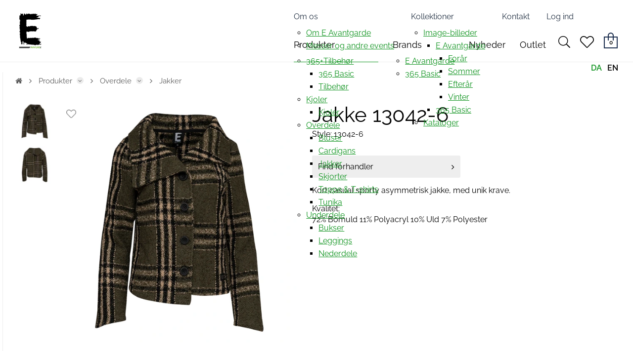

--- FILE ---
content_type: text/html; charset=utf-8
request_url: https://e-avantgarde.dk/katalog/eaEA-15/ea13042-6
body_size: 106516
content:
<!Doctype HTML>
<html lang="da">
<head><title>
	Jakke 13042-6
</title>
    <style type="text/css">
body
{
	margin: 0px;
	padding: 0px;
}
</style>
<meta name="SKYPE_TOOLBAR" content="SKYPE_TOOLBAR_PARSER_COMPATIBLE" /><meta name="viewport" content="width=device-width, initial-scale=1.0, user-scalable=no" /><link rel="preload" href="/files/smb/fonts/fontawsome/fontawesome-webfont.woff2?v=4.7.0" as="font" type="font/woff2" crossorigin="" /><link rel="canonical" href="https://e-avantgarde.dk/katalog/eaEA-15/ea13042-6" /><meta name="robots" content="noindex" />

<meta name="Generator" content="SEEEMS.CMS" />
<!--    CMS based on SEEEMS.FRAMEWORK    -->
<!--     Make many CMS! Make any CMS!    -->
<!--        http://www.seeems.com        -->


<meta charset="utf-8" /><meta http-equiv="content-language" content="da" /><meta name="language" content="da" /><meta name="description" content="Kort casual sporty asymmetrisk jakke, med unik krave. Kvalitet: 72% Bomuld 11% Polyacryl 10% Uld 7% Polyester..." /><meta property="og:title" content="Jakke 13042-6"/><meta property="og:description" content="Kort casual sporty asymmetrisk jakke, med unik krave. Kvalitet: 72% Bomuld 11% Polyacryl 10% Uld 7% Polyester"/><meta property="og:image" content="https://e-avantgarde.dk/files/data/img/products/13042-6/13042-6%20Army.jpg?can=eLtW_-_N5UGzzZwNDIABL8ZsaQCCiARQAwnJTTwAAYqHlAV1i4OJpaGluYGpk4mjsZGKBxico8YEuQLMMa26VFObZK_mmZOanF_imJJYn6mbnp_gVF_SmlwODWNzQ2MDHSNYPRCo5FuZV6WQXpkFRSUlSKmUggggSzHVkxCQB2o4Mj"/><meta property="og:image:type" content="image/png"/><meta property="og:image:width" content="1200"/><meta property="og:image:height" content="630"/>
<!-- The initial config of Consent Mode -->
<script type='text/javascript'>

window.dataLayer = window.dataLayer || [];

function gtag()
{
   dataLayer.push(arguments);
}

gtag('consent', 'default', {
'ad_storage': 'denied',
'ad_user_data': 'denied',
'ad_personalization': 'denied',
'analytics_storage': 'denied',
'wait_for_update': 500
});

</script><script id="CookieConsent" src="https://policy.app.cookieinformation.com/uc.js" data-culture="da" type="text/javascript" data-gcm-version="2.0"></script>
<!-- Google Tag Manager -->
<script>(function(w,d,s,l,i){w[l]=w[l]||[];w[l].push({'gtm.start':
new Date().getTime(),event:'gtm.js'});var f=d.getElementsByTagName(s)[0],
j=d.createElement(s),dl=l!='dataLayer'?'&l='+l:'';j.async=true;j.src=
'https://www.googletagmanager.com/gtm.js?id='+i+dl;f.parentNode.insertBefore(j,f);
})(window,document,'script','dataLayer','GTM-T5KTP35P');</script>
<!-- End Google Tag Manager -->

<script>
function googleTrackAddToCart(id, name, qty, price) {
  dataLayer.push({ ecommerce: null });
  dataLayer.push({
  'event': 'add_to_cart',
  'ecommerce':{                          // 'add' actionFieldObject measures.
      'items': [{                        //  adding a product to a shopping cart.
        'item_name': name,
        'item_id': id,
        'quantity': qty,
        'price': price
               }]
              }
               });
};

function googleTrackRemoveFromCart(id, name, qty) {
  dataLayer.push({ ecommerce: null });
  dataLayer.push({
  'event': 'remove_from_cart',
  'ecommerce':{                          // 'add' actionFieldObject measures.
      'items': [{                        //  adding a product to a shopping cart.
        'item_name': name,
        'item_id': id,
        'quantity': qty
               }]
              }
               });
};
</script>

                    <script>
                    function trackAddToCart(id, name, qty, price) 
                    {
                          if (price === undefined) 
                          {
                            price = 0;
                          } 
                          if (typeof googleTrackAddToCart === 'function') 
                          {     
                            googleTrackAddToCart(id, name, qty, price)
                          }
                        // This is to be done from Google Tag Manager to check cookie consent
                        //if (typeof facebookTrackAddToCart === 'function') 
                        //  {     
                        //    facebookTrackAddToCart(id, name, qty)
                        //  }

                    };

                    function trackRemoveFromCart(id, name, qty) 
                    {
                        if (typeof googleTrackRemoveFromCart === 'function') 
                          {     
                            googleTrackRemoveFromCart(id, name, qty)
                          }
                        // This is to be done from Google Tag Manager to check cookie consent
                        //if (typeof facebookTrackRemoveFromCart === 'function') 
                        //  {     
                        //    facebookTrackRemoveFromCart(id, name, qty)
                        // }                          
                    };
                    </script>
<script src="/script.axd?id=5159&amp;rn=639044386446067795" type="text/javascript" defer="defer">

</script><script src="/WebResource.axd?d=07wORGziY6dffnWbZONnnTbMbRSqSCsgvOwUkxyY-XaaoBt1O32sybulYFICjA60csg4o3jpEkf_zAJPM7GLdGpRF0oKZJcJ9jlvsshvmZgsLCARopvwzSsyuoRuxNWbXp-L8popn0y9LbQLX19kb7Ars1ScXkjxWEa1CBXzH7M1&amp;t=638864568272869160" type="text/javascript" defer="defer">

</script><script src="/js/4F91D37F916B69F9C43BAFEB208617D1/EEE.axd" type="text/javascript" defer="defer">

</script><style>
/* Style Id:1403 Base*/

/* style: 3610*/
@media print {

  /* define page size (A4 aspect) and proper zoom level
     to make sure the page is printed with desktop styles in Chrome */
  @supports (size: 380mm 537mm) and (zoom: 1.4) {
    @page {
      size: 380mm 537mm;
      margin: 14mm;
    }
    html {
      zoom: 1.4;
    }
  }

  /* make sure we use the full paper width */
  .eee-page-width {
    max-width: none !important;
  }

  body {
    background: white !important;
  }

  /* show only centered logo in header */
  .eee-header__grid > :not(.eee-header-logo) {
    display: none !important;
  }
  .eee-header-logo {
    width: 100% !important;
    text-align: center !important;
  }
  .eee-main-menu {
    display: none !important;
  }

  /* show footer text in black on white */
  .eee-footer, .eee-footer * {
    color: #000 !important;
    background: transparent !important;
  }

}/* style: 5121*/
/*!
 *  Font Awesome 4.7.0 by @davegandy - http://fontawesome.io - @fontawesome
 *  License - http://fontawesome.io/license (Font: SIL OFL 1.1, CSS: MIT License)
 */@font-face{font-family:'FontAwesome'; font-display: swap; src:url('/files/smb/fonts/fontawsome/fontawesome-webfont.eot?v=4.7.0');src:url('/files/smb/fonts/fontawsome/fontawesome-webfont.eot?#iefix&v=4.7.0') format('embedded-opentype'),url('/files/smb/fonts/fontawsome/fontawesome-webfont.woff2?v=4.7.0') format('woff2'),url('/files/smb/fonts/fontawsome/fontawesome-webfont.woff?v=4.7.0') format('woff'),url('/files/smb/fonts/fontawsome/fontawesome-webfont.ttf?v=4.7.0') format('truetype'),url('/files/smb/fonts/fontawsome/fontawesome-webfont.svg?v=4.7.0#fontawesomeregular') format('svg');font-weight:normal;font-style:normal}.fa{display:inline-block;font:normal normal normal 14px/1 FontAwesome;font-size:inherit;text-rendering:auto;-webkit-font-smoothing:antialiased;-moz-osx-font-smoothing:grayscale}.fa-lg{font-size:1.33333333em;line-height:.75em;vertical-align:-15%}.fa-2x{font-size:2em}.fa-3x{font-size:3em}.fa-4x{font-size:4em}.fa-5x{font-size:5em}.fa-fw{width:1.28571429em;text-align:center}.fa-ul{padding-left:0;margin-left:2.14285714em;list-style-type:none}.fa-ul>li{position:relative}.fa-li{position:absolute;left:-2.14285714em;width:2.14285714em;top:.14285714em;text-align:center}.fa-li.fa-lg{left:-1.85714286em}.fa-border{padding:.2em .25em .15em;border:solid .08em #eee;border-radius:.1em}.fa-pull-left{float:left}.fa-pull-right{float:right}.fa.fa-pull-left{margin-right:.3em}.fa.fa-pull-right{margin-left:.3em}.pull-right{float:right}.pull-left{float:left}.fa.pull-left{margin-right:.3em}.fa.pull-right{margin-left:.3em}.fa-spin{-webkit-animation:fa-spin 2s infinite linear;animation:fa-spin 2s infinite linear}.fa-pulse{-webkit-animation:fa-spin 1s infinite steps(8);animation:fa-spin 1s infinite steps(8)}@-webkit-keyframes fa-spin{0%{-webkit-transform:rotate(0deg);transform:rotate(0deg)}100%{-webkit-transform:rotate(359deg);transform:rotate(359deg)}}@keyframes fa-spin{0%{-webkit-transform:rotate(0deg);transform:rotate(0deg)}100%{-webkit-transform:rotate(359deg);transform:rotate(359deg)}}.fa-rotate-90{-ms-filter:"progid:DXImageTransform.Microsoft.BasicImage(rotation=1)";-webkit-transform:rotate(90deg);-ms-transform:rotate(90deg);transform:rotate(90deg)}.fa-rotate-180{-ms-filter:"progid:DXImageTransform.Microsoft.BasicImage(rotation=2)";-webkit-transform:rotate(180deg);-ms-transform:rotate(180deg);transform:rotate(180deg)}.fa-rotate-270{-ms-filter:"progid:DXImageTransform.Microsoft.BasicImage(rotation=3)";-webkit-transform:rotate(270deg);-ms-transform:rotate(270deg);transform:rotate(270deg)}.fa-flip-horizontal{-ms-filter:"progid:DXImageTransform.Microsoft.BasicImage(rotation=0, mirror=1)";-webkit-transform:scale(-1, 1);-ms-transform:scale(-1, 1);transform:scale(-1, 1)}.fa-flip-vertical{-ms-filter:"progid:DXImageTransform.Microsoft.BasicImage(rotation=2, mirror=1)";-webkit-transform:scale(1, -1);-ms-transform:scale(1, -1);transform:scale(1, -1)}:root .fa-rotate-90,:root .fa-rotate-180,:root .fa-rotate-270,:root .fa-flip-horizontal,:root .fa-flip-vertical{filter:none}.fa-stack{position:relative;display:inline-block;width:2em;height:2em;line-height:2em;vertical-align:middle}.fa-stack-1x,.fa-stack-2x{position:absolute;left:0;width:100%;text-align:center}.fa-stack-1x{line-height:inherit}.fa-stack-2x{font-size:2em}.fa-inverse{color:#fff}.fa-glass:before{content:"\f000"}.fa-music:before{content:"\f001"}.fa-search:before{content:"\f002"}.fa-envelope-o:before{content:"\f003"}.fa-heart:before{content:"\f004"}.fa-star:before{content:"\f005"}.fa-star-o:before{content:"\f006"}.fa-user:before{content:"\f007"}.fa-film:before{content:"\f008"}.fa-th-large:before{content:"\f009"}.fa-th:before{content:"\f00a"}.fa-th-list:before{content:"\f00b"}.fa-check:before{content:"\f00c"}.fa-remove:before,.fa-close:before,.fa-times:before{content:"\f00d"}.fa-search-plus:before{content:"\f00e"}.fa-search-minus:before{content:"\f010"}.fa-power-off:before{content:"\f011"}.fa-signal:before{content:"\f012"}.fa-gear:before,.fa-cog:before{content:"\f013"}.fa-trash-o:before{content:"\f014"}.fa-home:before{content:"\f015"}.fa-file-o:before{content:"\f016"}.fa-clock-o:before{content:"\f017"}.fa-road:before{content:"\f018"}.fa-download:before{content:"\f019"}.fa-arrow-circle-o-down:before{content:"\f01a"}.fa-arrow-circle-o-up:before{content:"\f01b"}.fa-inbox:before{content:"\f01c"}.fa-play-circle-o:before{content:"\f01d"}.fa-rotate-right:before,.fa-repeat:before{content:"\f01e"}.fa-refresh:before{content:"\f021"}.fa-list-alt:before{content:"\f022"}.fa-lock:before{content:"\f023"}.fa-flag:before{content:"\f024"}.fa-headphones:before{content:"\f025"}.fa-volume-off:before{content:"\f026"}.fa-volume-down:before{content:"\f027"}.fa-volume-up:before{content:"\f028"}.fa-qrcode:before{content:"\f029"}.fa-barcode:before{content:"\f02a"}.fa-tag:before{content:"\f02b"}.fa-tags:before{content:"\f02c"}.fa-book:before{content:"\f02d"}.fa-bookmark:before{content:"\f02e"}.fa-print:before{content:"\f02f"}.fa-camera:before{content:"\f030"}.fa-font:before{content:"\f031"}.fa-bold:before{content:"\f032"}.fa-italic:before{content:"\f033"}.fa-text-height:before{content:"\f034"}.fa-text-width:before{content:"\f035"}.fa-align-left:before{content:"\f036"}.fa-align-center:before{content:"\f037"}.fa-align-right:before{content:"\f038"}.fa-align-justify:before{content:"\f039"}.fa-list:before{content:"\f03a"}.fa-dedent:before,.fa-outdent:before{content:"\f03b"}.fa-indent:before{content:"\f03c"}.fa-video-camera:before{content:"\f03d"}.fa-photo:before,.fa-image:before,.fa-picture-o:before{content:"\f03e"}.fa-pencil:before{content:"\f040"}.fa-map-marker:before{content:"\f041"}.fa-adjust:before{content:"\f042"}.fa-tint:before{content:"\f043"}.fa-edit:before,.fa-pencil-square-o:before{content:"\f044"}.fa-share-square-o:before{content:"\f045"}.fa-check-square-o:before{content:"\f046"}.fa-arrows:before{content:"\f047"}.fa-step-backward:before{content:"\f048"}.fa-fast-backward:before{content:"\f049"}.fa-backward:before{content:"\f04a"}.fa-play:before{content:"\f04b"}.fa-pause:before{content:"\f04c"}.fa-stop:before{content:"\f04d"}.fa-forward:before{content:"\f04e"}.fa-fast-forward:before{content:"\f050"}.fa-step-forward:before{content:"\f051"}.fa-eject:before{content:"\f052"}.fa-chevron-left:before{content:"\f053"}.fa-chevron-right:before{content:"\f054"}.fa-plus-circle:before{content:"\f055"}.fa-minus-circle:before{content:"\f056"}.fa-times-circle:before{content:"\f057"}.fa-check-circle:before{content:"\f058"}.fa-question-circle:before{content:"\f059"}.fa-info-circle:before{content:"\f05a"}.fa-crosshairs:before{content:"\f05b"}.fa-times-circle-o:before{content:"\f05c"}.fa-check-circle-o:before{content:"\f05d"}.fa-ban:before{content:"\f05e"}.fa-arrow-left:before{content:"\f060"}.fa-arrow-right:before{content:"\f061"}.fa-arrow-up:before{content:"\f062"}.fa-arrow-down:before{content:"\f063"}.fa-mail-forward:before,.fa-share:before{content:"\f064"}.fa-expand:before{content:"\f065"}.fa-compress:before{content:"\f066"}.fa-plus:before{content:"\f067"}.fa-minus:before{content:"\f068"}.fa-asterisk:before{content:"\f069"}.fa-exclamation-circle:before{content:"\f06a"}.fa-gift:before{content:"\f06b"}.fa-leaf:before{content:"\f06c"}.fa-fire:before{content:"\f06d"}.fa-eye:before{content:"\f06e"}.fa-eye-slash:before{content:"\f070"}.fa-warning:before,.fa-exclamation-triangle:before{content:"\f071"}.fa-plane:before{content:"\f072"}.fa-calendar:before{content:"\f073"}.fa-random:before{content:"\f074"}.fa-comment:before{content:"\f075"}.fa-magnet:before{content:"\f076"}.fa-chevron-up:before{content:"\f077"}.fa-chevron-down:before{content:"\f078"}.fa-retweet:before{content:"\f079"}.fa-shopping-cart:before{content:"\f07a"}.fa-folder:before{content:"\f07b"}.fa-folder-open:before{content:"\f07c"}.fa-arrows-v:before{content:"\f07d"}.fa-arrows-h:before{content:"\f07e"}.fa-bar-chart-o:before,.fa-bar-chart:before{content:"\f080"}.fa-twitter-square:before{content:"\f081"}.fa-facebook-square:before{content:"\f082"}.fa-camera-retro:before{content:"\f083"}.fa-key:before{content:"\f084"}.fa-gears:before,.fa-cogs:before{content:"\f085"}.fa-comments:before{content:"\f086"}.fa-thumbs-o-up:before{content:"\f087"}.fa-thumbs-o-down:before{content:"\f088"}.fa-star-half:before{content:"\f089"}.fa-heart-o:before{content:"\f08a"}.fa-sign-out:before{content:"\f08b"}.fa-linkedin-square:before{content:"\f08c"}.fa-thumb-tack:before{content:"\f08d"}.fa-external-link:before{content:"\f08e"}.fa-sign-in:before{content:"\f090"}.fa-trophy:before{content:"\f091"}.fa-github-square:before{content:"\f092"}.fa-upload:before{content:"\f093"}.fa-lemon-o:before{content:"\f094"}.fa-phone:before{content:"\f095"}.fa-square-o:before{content:"\f096"}.fa-bookmark-o:before{content:"\f097"}.fa-phone-square:before{content:"\f098"}.fa-twitter:before{content:"\f099"}.fa-facebook-f:before,.fa-facebook:before{content:"\f09a"}.fa-github:before{content:"\f09b"}.fa-unlock:before{content:"\f09c"}.fa-credit-card:before{content:"\f09d"}.fa-feed:before,.fa-rss:before{content:"\f09e"}.fa-hdd-o:before{content:"\f0a0"}.fa-bullhorn:before{content:"\f0a1"}.fa-bell:before{content:"\f0f3"}.fa-certificate:before{content:"\f0a3"}.fa-hand-o-right:before{content:"\f0a4"}.fa-hand-o-left:before{content:"\f0a5"}.fa-hand-o-up:before{content:"\f0a6"}.fa-hand-o-down:before{content:"\f0a7"}.fa-arrow-circle-left:before{content:"\f0a8"}.fa-arrow-circle-right:before{content:"\f0a9"}.fa-arrow-circle-up:before{content:"\f0aa"}.fa-arrow-circle-down:before{content:"\f0ab"}.fa-globe:before{content:"\f0ac"}.fa-wrench:before{content:"\f0ad"}.fa-tasks:before{content:"\f0ae"}.fa-filter:before{content:"\f0b0"}.fa-briefcase:before{content:"\f0b1"}.fa-arrows-alt:before{content:"\f0b2"}.fa-group:before,.fa-users:before{content:"\f0c0"}.fa-chain:before,.fa-link:before{content:"\f0c1"}.fa-cloud:before{content:"\f0c2"}.fa-flask:before{content:"\f0c3"}.fa-cut:before,.fa-scissors:before{content:"\f0c4"}.fa-copy:before,.fa-files-o:before{content:"\f0c5"}.fa-paperclip:before{content:"\f0c6"}.fa-save:before,.fa-floppy-o:before{content:"\f0c7"}.fa-square:before{content:"\f0c8"}.fa-navicon:before,.fa-reorder:before,.fa-bars:before{content:"\f0c9"}.fa-list-ul:before{content:"\f0ca"}.fa-list-ol:before{content:"\f0cb"}.fa-strikethrough:before{content:"\f0cc"}.fa-underline:before{content:"\f0cd"}.fa-table:before{content:"\f0ce"}.fa-magic:before{content:"\f0d0"}.fa-truck:before{content:"\f0d1"}.fa-pinterest:before{content:"\f0d2"}.fa-pinterest-square:before{content:"\f0d3"}.fa-google-plus-square:before{content:"\f0d4"}.fa-google-plus:before{content:"\f0d5"}.fa-money:before{content:"\f0d6"}.fa-caret-down:before{content:"\f0d7"}.fa-caret-up:before{content:"\f0d8"}.fa-caret-left:before{content:"\f0d9"}.fa-caret-right:before{content:"\f0da"}.fa-columns:before{content:"\f0db"}.fa-unsorted:before,.fa-sort:before{content:"\f0dc"}.fa-sort-down:before,.fa-sort-desc:before{content:"\f0dd"}.fa-sort-up:before,.fa-sort-asc:before{content:"\f0de"}.fa-envelope:before{content:"\f0e0"}.fa-linkedin:before{content:"\f0e1"}.fa-rotate-left:before,.fa-undo:before{content:"\f0e2"}.fa-legal:before,.fa-gavel:before{content:"\f0e3"}.fa-dashboard:before,.fa-tachometer:before{content:"\f0e4"}.fa-comment-o:before{content:"\f0e5"}.fa-comments-o:before{content:"\f0e6"}.fa-flash:before,.fa-bolt:before{content:"\f0e7"}.fa-sitemap:before{content:"\f0e8"}.fa-umbrella:before{content:"\f0e9"}.fa-paste:before,.fa-clipboard:before{content:"\f0ea"}.fa-lightbulb-o:before{content:"\f0eb"}.fa-exchange:before{content:"\f0ec"}.fa-cloud-download:before{content:"\f0ed"}.fa-cloud-upload:before{content:"\f0ee"}.fa-user-md:before{content:"\f0f0"}.fa-stethoscope:before{content:"\f0f1"}.fa-suitcase:before{content:"\f0f2"}.fa-bell-o:before{content:"\f0a2"}.fa-coffee:before{content:"\f0f4"}.fa-cutlery:before{content:"\f0f5"}.fa-file-text-o:before{content:"\f0f6"}.fa-building-o:before{content:"\f0f7"}.fa-hospital-o:before{content:"\f0f8"}.fa-ambulance:before{content:"\f0f9"}.fa-medkit:before{content:"\f0fa"}.fa-fighter-jet:before{content:"\f0fb"}.fa-beer:before{content:"\f0fc"}.fa-h-square:before{content:"\f0fd"}.fa-plus-square:before{content:"\f0fe"}.fa-angle-double-left:before{content:"\f100"}.fa-angle-double-right:before{content:"\f101"}.fa-angle-double-up:before{content:"\f102"}.fa-angle-double-down:before{content:"\f103"}.fa-angle-left:before{content:"\f104"}.fa-angle-right:before{content:"\f105"}.fa-angle-up:before{content:"\f106"}.fa-angle-down:before{content:"\f107"}.fa-desktop:before{content:"\f108"}.fa-laptop:before{content:"\f109"}.fa-tablet:before{content:"\f10a"}.fa-mobile-phone:before,.fa-mobile:before{content:"\f10b"}.fa-circle-o:before{content:"\f10c"}.fa-quote-left:before{content:"\f10d"}.fa-quote-right:before{content:"\f10e"}.fa-spinner:before{content:"\f110"}.fa-circle:before{content:"\f111"}.fa-mail-reply:before,.fa-reply:before{content:"\f112"}.fa-github-alt:before{content:"\f113"}.fa-folder-o:before{content:"\f114"}.fa-folder-open-o:before{content:"\f115"}.fa-smile-o:before{content:"\f118"}.fa-frown-o:before{content:"\f119"}.fa-meh-o:before{content:"\f11a"}.fa-gamepad:before{content:"\f11b"}.fa-keyboard-o:before{content:"\f11c"}.fa-flag-o:before{content:"\f11d"}.fa-flag-checkered:before{content:"\f11e"}.fa-terminal:before{content:"\f120"}.fa-code:before{content:"\f121"}.fa-mail-reply-all:before,.fa-reply-all:before{content:"\f122"}.fa-star-half-empty:before,.fa-star-half-full:before,.fa-star-half-o:before{content:"\f123"}.fa-location-arrow:before{content:"\f124"}.fa-crop:before{content:"\f125"}.fa-code-fork:before{content:"\f126"}.fa-unlink:before,.fa-chain-broken:before{content:"\f127"}.fa-question:before{content:"\f128"}.fa-info:before{content:"\f129"}.fa-exclamation:before{content:"\f12a"}.fa-superscript:before{content:"\f12b"}.fa-subscript:before{content:"\f12c"}.fa-eraser:before{content:"\f12d"}.fa-puzzle-piece:before{content:"\f12e"}.fa-microphone:before{content:"\f130"}.fa-microphone-slash:before{content:"\f131"}.fa-shield:before{content:"\f132"}.fa-calendar-o:before{content:"\f133"}.fa-fire-extinguisher:before{content:"\f134"}.fa-rocket:before{content:"\f135"}.fa-maxcdn:before{content:"\f136"}.fa-chevron-circle-left:before{content:"\f137"}.fa-chevron-circle-right:before{content:"\f138"}.fa-chevron-circle-up:before{content:"\f139"}.fa-chevron-circle-down:before{content:"\f13a"}.fa-html5:before{content:"\f13b"}.fa-css3:before{content:"\f13c"}.fa-anchor:before{content:"\f13d"}.fa-unlock-alt:before{content:"\f13e"}.fa-bullseye:before{content:"\f140"}.fa-ellipsis-h:before{content:"\f141"}.fa-ellipsis-v:before{content:"\f142"}.fa-rss-square:before{content:"\f143"}.fa-play-circle:before{content:"\f144"}.fa-ticket:before{content:"\f145"}.fa-minus-square:before{content:"\f146"}.fa-minus-square-o:before{content:"\f147"}.fa-level-up:before{content:"\f148"}.fa-level-down:before{content:"\f149"}.fa-check-square:before{content:"\f14a"}.fa-pencil-square:before{content:"\f14b"}.fa-external-link-square:before{content:"\f14c"}.fa-share-square:before{content:"\f14d"}.fa-compass:before{content:"\f14e"}.fa-toggle-down:before,.fa-caret-square-o-down:before{content:"\f150"}.fa-toggle-up:before,.fa-caret-square-o-up:before{content:"\f151"}.fa-toggle-right:before,.fa-caret-square-o-right:before{content:"\f152"}.fa-euro:before,.fa-eur:before{content:"\f153"}.fa-gbp:before{content:"\f154"}.fa-dollar:before,.fa-usd:before{content:"\f155"}.fa-rupee:before,.fa-inr:before{content:"\f156"}.fa-cny:before,.fa-rmb:before,.fa-yen:before,.fa-jpy:before{content:"\f157"}.fa-ruble:before,.fa-rouble:before,.fa-rub:before{content:"\f158"}.fa-won:before,.fa-krw:before{content:"\f159"}.fa-bitcoin:before,.fa-btc:before{content:"\f15a"}.fa-file:before{content:"\f15b"}.fa-file-text:before{content:"\f15c"}.fa-sort-alpha-asc:before{content:"\f15d"}.fa-sort-alpha-desc:before{content:"\f15e"}.fa-sort-amount-asc:before{content:"\f160"}.fa-sort-amount-desc:before{content:"\f161"}.fa-sort-numeric-asc:before{content:"\f162"}.fa-sort-numeric-desc:before{content:"\f163"}.fa-thumbs-up:before{content:"\f164"}.fa-thumbs-down:before{content:"\f165"}.fa-youtube-square:before{content:"\f166"}.fa-youtube:before{content:"\f167"}.fa-xing:before{content:"\f168"}.fa-xing-square:before{content:"\f169"}.fa-youtube-play:before{content:"\f16a"}.fa-dropbox:before{content:"\f16b"}.fa-stack-overflow:before{content:"\f16c"}.fa-instagram:before{content:"\f16d"}.fa-flickr:before{content:"\f16e"}.fa-adn:before{content:"\f170"}.fa-bitbucket:before{content:"\f171"}.fa-bitbucket-square:before{content:"\f172"}.fa-tumblr:before{content:"\f173"}.fa-tumblr-square:before{content:"\f174"}.fa-long-arrow-down:before{content:"\f175"}.fa-long-arrow-up:before{content:"\f176"}.fa-long-arrow-left:before{content:"\f177"}.fa-long-arrow-right:before{content:"\f178"}.fa-apple:before{content:"\f179"}.fa-windows:before{content:"\f17a"}.fa-android:before{content:"\f17b"}.fa-linux:before{content:"\f17c"}.fa-dribbble:before{content:"\f17d"}.fa-skype:before{content:"\f17e"}.fa-foursquare:before{content:"\f180"}.fa-trello:before{content:"\f181"}.fa-female:before{content:"\f182"}.fa-male:before{content:"\f183"}.fa-gittip:before,.fa-gratipay:before{content:"\f184"}.fa-sun-o:before{content:"\f185"}.fa-moon-o:before{content:"\f186"}.fa-archive:before{content:"\f187"}.fa-bug:before{content:"\f188"}.fa-vk:before{content:"\f189"}.fa-weibo:before{content:"\f18a"}.fa-renren:before{content:"\f18b"}.fa-pagelines:before{content:"\f18c"}.fa-stack-exchange:before{content:"\f18d"}.fa-arrow-circle-o-right:before{content:"\f18e"}.fa-arrow-circle-o-left:before{content:"\f190"}.fa-toggle-left:before,.fa-caret-square-o-left:before{content:"\f191"}.fa-dot-circle-o:before{content:"\f192"}.fa-wheelchair:before{content:"\f193"}.fa-vimeo-square:before{content:"\f194"}.fa-turkish-lira:before,.fa-try:before{content:"\f195"}.fa-plus-square-o:before{content:"\f196"}.fa-space-shuttle:before{content:"\f197"}.fa-slack:before{content:"\f198"}.fa-envelope-square:before{content:"\f199"}.fa-wordpress:before{content:"\f19a"}.fa-openid:before{content:"\f19b"}.fa-institution:before,.fa-bank:before,.fa-university:before{content:"\f19c"}.fa-mortar-board:before,.fa-graduation-cap:before{content:"\f19d"}.fa-yahoo:before{content:"\f19e"}.fa-google:before{content:"\f1a0"}.fa-reddit:before{content:"\f1a1"}.fa-reddit-square:before{content:"\f1a2"}.fa-stumbleupon-circle:before{content:"\f1a3"}.fa-stumbleupon:before{content:"\f1a4"}.fa-delicious:before{content:"\f1a5"}.fa-digg:before{content:"\f1a6"}.fa-pied-piper-pp:before{content:"\f1a7"}.fa-pied-piper-alt:before{content:"\f1a8"}.fa-drupal:before{content:"\f1a9"}.fa-joomla:before{content:"\f1aa"}.fa-language:before{content:"\f1ab"}.fa-fax:before{content:"\f1ac"}.fa-building:before{content:"\f1ad"}.fa-child:before{content:"\f1ae"}.fa-paw:before{content:"\f1b0"}.fa-spoon:before{content:"\f1b1"}.fa-cube:before{content:"\f1b2"}.fa-cubes:before{content:"\f1b3"}.fa-behance:before{content:"\f1b4"}.fa-behance-square:before{content:"\f1b5"}.fa-steam:before{content:"\f1b6"}.fa-steam-square:before{content:"\f1b7"}.fa-recycle:before{content:"\f1b8"}.fa-automobile:before,.fa-car:before{content:"\f1b9"}.fa-cab:before,.fa-taxi:before{content:"\f1ba"}.fa-tree:before{content:"\f1bb"}.fa-spotify:before{content:"\f1bc"}.fa-deviantart:before{content:"\f1bd"}.fa-soundcloud:before{content:"\f1be"}.fa-database:before{content:"\f1c0"}.fa-file-pdf-o:before{content:"\f1c1"}.fa-file-word-o:before{content:"\f1c2"}.fa-file-excel-o:before{content:"\f1c3"}.fa-file-powerpoint-o:before{content:"\f1c4"}.fa-file-photo-o:before,.fa-file-picture-o:before,.fa-file-image-o:before{content:"\f1c5"}.fa-file-zip-o:before,.fa-file-archive-o:before{content:"\f1c6"}.fa-file-sound-o:before,.fa-file-audio-o:before{content:"\f1c7"}.fa-file-movie-o:before,.fa-file-video-o:before{content:"\f1c8"}.fa-file-code-o:before{content:"\f1c9"}.fa-vine:before{content:"\f1ca"}.fa-codepen:before{content:"\f1cb"}.fa-jsfiddle:before{content:"\f1cc"}.fa-life-bouy:before,.fa-life-buoy:before,.fa-life-saver:before,.fa-support:before,.fa-life-ring:before{content:"\f1cd"}.fa-circle-o-notch:before{content:"\f1ce"}.fa-ra:before,.fa-resistance:before,.fa-rebel:before{content:"\f1d0"}.fa-ge:before,.fa-empire:before{content:"\f1d1"}.fa-git-square:before{content:"\f1d2"}.fa-git:before{content:"\f1d3"}.fa-y-combinator-square:before,.fa-yc-square:before,.fa-hacker-news:before{content:"\f1d4"}.fa-tencent-weibo:before{content:"\f1d5"}.fa-qq:before{content:"\f1d6"}.fa-wechat:before,.fa-weixin:before{content:"\f1d7"}.fa-send:before,.fa-paper-plane:before{content:"\f1d8"}.fa-send-o:before,.fa-paper-plane-o:before{content:"\f1d9"}.fa-history:before{content:"\f1da"}.fa-circle-thin:before{content:"\f1db"}.fa-header:before{content:"\f1dc"}.fa-paragraph:before{content:"\f1dd"}.fa-sliders:before{content:"\f1de"}.fa-share-alt:before{content:"\f1e0"}.fa-share-alt-square:before{content:"\f1e1"}.fa-bomb:before{content:"\f1e2"}.fa-soccer-ball-o:before,.fa-futbol-o:before{content:"\f1e3"}.fa-tty:before{content:"\f1e4"}.fa-binoculars:before{content:"\f1e5"}.fa-plug:before{content:"\f1e6"}.fa-slideshare:before{content:"\f1e7"}.fa-twitch:before{content:"\f1e8"}.fa-yelp:before{content:"\f1e9"}.fa-newspaper-o:before{content:"\f1ea"}.fa-wifi:before{content:"\f1eb"}.fa-calculator:before{content:"\f1ec"}.fa-paypal:before{content:"\f1ed"}.fa-google-wallet:before{content:"\f1ee"}.fa-cc-visa:before{content:"\f1f0"}.fa-cc-mastercard:before{content:"\f1f1"}.fa-cc-discover:before{content:"\f1f2"}.fa-cc-amex:before{content:"\f1f3"}.fa-cc-paypal:before{content:"\f1f4"}.fa-cc-stripe:before{content:"\f1f5"}.fa-bell-slash:before{content:"\f1f6"}.fa-bell-slash-o:before{content:"\f1f7"}.fa-trash:before{content:"\f1f8"}.fa-copyright:before{content:"\f1f9"}.fa-at:before{content:"\f1fa"}.fa-eyedropper:before{content:"\f1fb"}.fa-paint-brush:before{content:"\f1fc"}.fa-birthday-cake:before{content:"\f1fd"}.fa-area-chart:before{content:"\f1fe"}.fa-pie-chart:before{content:"\f200"}.fa-line-chart:before{content:"\f201"}.fa-lastfm:before{content:"\f202"}.fa-lastfm-square:before{content:"\f203"}.fa-toggle-off:before{content:"\f204"}.fa-toggle-on:before{content:"\f205"}.fa-bicycle:before{content:"\f206"}.fa-bus:before{content:"\f207"}.fa-ioxhost:before{content:"\f208"}.fa-angellist:before{content:"\f209"}.fa-cc:before{content:"\f20a"}.fa-shekel:before,.fa-sheqel:before,.fa-ils:before{content:"\f20b"}.fa-meanpath:before{content:"\f20c"}.fa-buysellads:before{content:"\f20d"}.fa-connectdevelop:before{content:"\f20e"}.fa-dashcube:before{content:"\f210"}.fa-forumbee:before{content:"\f211"}.fa-leanpub:before{content:"\f212"}.fa-sellsy:before{content:"\f213"}.fa-shirtsinbulk:before{content:"\f214"}.fa-simplybuilt:before{content:"\f215"}.fa-skyatlas:before{content:"\f216"}.fa-cart-plus:before{content:"\f217"}.fa-cart-arrow-down:before{content:"\f218"}.fa-diamond:before{content:"\f219"}.fa-ship:before{content:"\f21a"}.fa-user-secret:before{content:"\f21b"}.fa-motorcycle:before{content:"\f21c"}.fa-street-view:before{content:"\f21d"}.fa-heartbeat:before{content:"\f21e"}.fa-venus:before{content:"\f221"}.fa-mars:before{content:"\f222"}.fa-mercury:before{content:"\f223"}.fa-intersex:before,.fa-transgender:before{content:"\f224"}.fa-transgender-alt:before{content:"\f225"}.fa-venus-double:before{content:"\f226"}.fa-mars-double:before{content:"\f227"}.fa-venus-mars:before{content:"\f228"}.fa-mars-stroke:before{content:"\f229"}.fa-mars-stroke-v:before{content:"\f22a"}.fa-mars-stroke-h:before{content:"\f22b"}.fa-neuter:before{content:"\f22c"}.fa-genderless:before{content:"\f22d"}.fa-facebook-official:before{content:"\f230"}.fa-pinterest-p:before{content:"\f231"}.fa-whatsapp:before{content:"\f232"}.fa-server:before{content:"\f233"}.fa-user-plus:before{content:"\f234"}.fa-user-times:before{content:"\f235"}.fa-hotel:before,.fa-bed:before{content:"\f236"}.fa-viacoin:before{content:"\f237"}.fa-train:before{content:"\f238"}.fa-subway:before{content:"\f239"}.fa-medium:before{content:"\f23a"}.fa-yc:before,.fa-y-combinator:before{content:"\f23b"}.fa-optin-monster:before{content:"\f23c"}.fa-opencart:before{content:"\f23d"}.fa-expeditedssl:before{content:"\f23e"}.fa-battery-4:before,.fa-battery:before,.fa-battery-full:before{content:"\f240"}.fa-battery-3:before,.fa-battery-three-quarters:before{content:"\f241"}.fa-battery-2:before,.fa-battery-half:before{content:"\f242"}.fa-battery-1:before,.fa-battery-quarter:before{content:"\f243"}.fa-battery-0:before,.fa-battery-empty:before{content:"\f244"}.fa-mouse-pointer:before{content:"\f245"}.fa-i-cursor:before{content:"\f246"}.fa-object-group:before{content:"\f247"}.fa-object-ungroup:before{content:"\f248"}.fa-sticky-note:before{content:"\f249"}.fa-sticky-note-o:before{content:"\f24a"}.fa-cc-jcb:before{content:"\f24b"}.fa-cc-diners-club:before{content:"\f24c"}.fa-clone:before{content:"\f24d"}.fa-balance-scale:before{content:"\f24e"}.fa-hourglass-o:before{content:"\f250"}.fa-hourglass-1:before,.fa-hourglass-start:before{content:"\f251"}.fa-hourglass-2:before,.fa-hourglass-half:before{content:"\f252"}.fa-hourglass-3:before,.fa-hourglass-end:before{content:"\f253"}.fa-hourglass:before{content:"\f254"}.fa-hand-grab-o:before,.fa-hand-rock-o:before{content:"\f255"}.fa-hand-stop-o:before,.fa-hand-paper-o:before{content:"\f256"}.fa-hand-scissors-o:before{content:"\f257"}.fa-hand-lizard-o:before{content:"\f258"}.fa-hand-spock-o:before{content:"\f259"}.fa-hand-pointer-o:before{content:"\f25a"}.fa-hand-peace-o:before{content:"\f25b"}.fa-trademark:before{content:"\f25c"}.fa-registered:before{content:"\f25d"}.fa-creative-commons:before{content:"\f25e"}.fa-gg:before{content:"\f260"}.fa-gg-circle:before{content:"\f261"}.fa-tripadvisor:before{content:"\f262"}.fa-odnoklassniki:before{content:"\f263"}.fa-odnoklassniki-square:before{content:"\f264"}.fa-get-pocket:before{content:"\f265"}.fa-wikipedia-w:before{content:"\f266"}.fa-safari:before{content:"\f267"}.fa-chrome:before{content:"\f268"}.fa-firefox:before{content:"\f269"}.fa-opera:before{content:"\f26a"}.fa-internet-explorer:before{content:"\f26b"}.fa-tv:before,.fa-television:before{content:"\f26c"}.fa-contao:before{content:"\f26d"}.fa-500px:before{content:"\f26e"}.fa-amazon:before{content:"\f270"}.fa-calendar-plus-o:before{content:"\f271"}.fa-calendar-minus-o:before{content:"\f272"}.fa-calendar-times-o:before{content:"\f273"}.fa-calendar-check-o:before{content:"\f274"}.fa-industry:before{content:"\f275"}.fa-map-pin:before{content:"\f276"}.fa-map-signs:before{content:"\f277"}.fa-map-o:before{content:"\f278"}.fa-map:before{content:"\f279"}.fa-commenting:before{content:"\f27a"}.fa-commenting-o:before{content:"\f27b"}.fa-houzz:before{content:"\f27c"}.fa-vimeo:before{content:"\f27d"}.fa-black-tie:before{content:"\f27e"}.fa-fonticons:before{content:"\f280"}.fa-reddit-alien:before{content:"\f281"}.fa-edge:before{content:"\f282"}.fa-credit-card-alt:before{content:"\f283"}.fa-codiepie:before{content:"\f284"}.fa-modx:before{content:"\f285"}.fa-fort-awesome:before{content:"\f286"}.fa-usb:before{content:"\f287"}.fa-product-hunt:before{content:"\f288"}.fa-mixcloud:before{content:"\f289"}.fa-scribd:before{content:"\f28a"}.fa-pause-circle:before{content:"\f28b"}.fa-pause-circle-o:before{content:"\f28c"}.fa-stop-circle:before{content:"\f28d"}.fa-stop-circle-o:before{content:"\f28e"}.fa-shopping-bag:before{content:"\f290"}.fa-shopping-basket:before{content:"\f291"}.fa-hashtag:before{content:"\f292"}.fa-bluetooth:before{content:"\f293"}.fa-bluetooth-b:before{content:"\f294"}.fa-percent:before{content:"\f295"}.fa-gitlab:before{content:"\f296"}.fa-wpbeginner:before{content:"\f297"}.fa-wpforms:before{content:"\f298"}.fa-envira:before{content:"\f299"}.fa-universal-access:before{content:"\f29a"}.fa-wheelchair-alt:before{content:"\f29b"}.fa-question-circle-o:before{content:"\f29c"}.fa-blind:before{content:"\f29d"}.fa-audio-description:before{content:"\f29e"}.fa-volume-control-phone:before{content:"\f2a0"}.fa-braille:before{content:"\f2a1"}.fa-assistive-listening-systems:before{content:"\f2a2"}.fa-asl-interpreting:before,.fa-american-sign-language-interpreting:before{content:"\f2a3"}.fa-deafness:before,.fa-hard-of-hearing:before,.fa-deaf:before{content:"\f2a4"}.fa-glide:before{content:"\f2a5"}.fa-glide-g:before{content:"\f2a6"}.fa-signing:before,.fa-sign-language:before{content:"\f2a7"}.fa-low-vision:before{content:"\f2a8"}.fa-viadeo:before{content:"\f2a9"}.fa-viadeo-square:before{content:"\f2aa"}.fa-snapchat:before{content:"\f2ab"}.fa-snapchat-ghost:before{content:"\f2ac"}.fa-snapchat-square:before{content:"\f2ad"}.fa-pied-piper:before{content:"\f2ae"}.fa-first-order:before{content:"\f2b0"}.fa-yoast:before{content:"\f2b1"}.fa-themeisle:before{content:"\f2b2"}.fa-google-plus-circle:before,.fa-google-plus-official:before{content:"\f2b3"}.fa-fa:before,.fa-font-awesome:before{content:"\f2b4"}.fa-handshake-o:before{content:"\f2b5"}.fa-envelope-open:before{content:"\f2b6"}.fa-envelope-open-o:before{content:"\f2b7"}.fa-linode:before{content:"\f2b8"}.fa-address-book:before{content:"\f2b9"}.fa-address-book-o:before{content:"\f2ba"}.fa-vcard:before,.fa-address-card:before{content:"\f2bb"}.fa-vcard-o:before,.fa-address-card-o:before{content:"\f2bc"}.fa-user-circle:before{content:"\f2bd"}.fa-user-circle-o:before{content:"\f2be"}.fa-user-o:before{content:"\f2c0"}.fa-id-badge:before{content:"\f2c1"}.fa-drivers-license:before,.fa-id-card:before{content:"\f2c2"}.fa-drivers-license-o:before,.fa-id-card-o:before{content:"\f2c3"}.fa-quora:before{content:"\f2c4"}.fa-free-code-camp:before{content:"\f2c5"}.fa-telegram:before{content:"\f2c6"}.fa-thermometer-4:before,.fa-thermometer:before,.fa-thermometer-full:before{content:"\f2c7"}.fa-thermometer-3:before,.fa-thermometer-three-quarters:before{content:"\f2c8"}.fa-thermometer-2:before,.fa-thermometer-half:before{content:"\f2c9"}.fa-thermometer-1:before,.fa-thermometer-quarter:before{content:"\f2ca"}.fa-thermometer-0:before,.fa-thermometer-empty:before{content:"\f2cb"}.fa-shower:before{content:"\f2cc"}.fa-bathtub:before,.fa-s15:before,.fa-bath:before{content:"\f2cd"}.fa-podcast:before{content:"\f2ce"}.fa-window-maximize:before{content:"\f2d0"}.fa-window-minimize:before{content:"\f2d1"}.fa-window-restore:before{content:"\f2d2"}.fa-times-rectangle:before,.fa-window-close:before{content:"\f2d3"}.fa-times-rectangle-o:before,.fa-window-close-o:before{content:"\f2d4"}.fa-bandcamp:before{content:"\f2d5"}.fa-grav:before{content:"\f2d6"}.fa-etsy:before{content:"\f2d7"}.fa-imdb:before{content:"\f2d8"}.fa-ravelry:before{content:"\f2d9"}.fa-eercast:before{content:"\f2da"}.fa-microchip:before{content:"\f2db"}.fa-snowflake-o:before{content:"\f2dc"}.fa-superpowers:before{content:"\f2dd"}.fa-wpexplorer:before{content:"\f2de"}.fa-meetup:before{content:"\f2e0"}.sr-only{position:absolute;width:1px;height:1px;padding:0;margin:-1px;overflow:hidden;clip:rect(0, 0, 0, 0);border:0}.sr-only-focusable:active,.sr-only-focusable:focus{position:static;width:auto;height:auto;margin:0;overflow:visible;clip:auto}
/* style: 1005*/
/* ========================================================================
   Component: Base
 ========================================================================== */
/*
 * 1. Normalize default `font-family` and set `font-size` to support `rem` units
 * 2. Prevents iOS text size adjust after orientation change, without disabling user zoom
 * 3. Style
 */
html {
  /* 1 */
  font: normal 16px/26px 'Raleway',Helvetica,Arial,Lucida,sans-serif;
  /* 2 */
  -webkit-text-size-adjust: 100%;
  -ms-text-size-adjust: 100%;
  /* 3 */
  background: #FFFFFF;
  color: #000000;
  -webkit-font-smoothing: antialiased;
  -moz-osx-font-smoothing: grayscale; }
  @media (max-width: 767.98px) {
    html {
      font: normal 14px/23px 'Raleway',Helvetica,Arial,Lucida,sans-serif; } }

/*
 * Removes default margin.
 */
body {
  margin: 0;
  -webkit-font-smoothing: antialiased;
  -moz-osx-font-smoothing: grayscale; }

/* Links
 ========================================================================== */
/*
 * Remove the gray background color from active links in IE 10.
 */
a {
  background: transparent; }

/*
 * Improve readability of focused elements when they are also in an active/hover state.
 */
a:active, a:hover, a:focus, .slick-track > div {
  outline: 0; }

/*
 * Style
 */
a,
.eee-link {
  color: #0E931E;
  text-decoration: underline;
  cursor: pointer; }

a:hover,
a:focus,
.eee-link:hover,
.eee-link:focus {
  /* color: lighten(#0E931E, 5%);*/
  text-decoration: underline; }

/* Text-level semantics
 ========================================================================== */
/*
 * Address styling not present in IE 8/9/10/11, Safari, and Chrome.
 */
abbr[title] {
  border-bottom: 1px dotted; }

/*
 * Address style set to `bolder` in Firefox 4+, Safari, and Chrome.
 */
b,
strong {
  font-weight: bold; }

/*
 * 1. Address odd `em`-unit font size rendering in all browsers.
 */
:not(pre) > code,
:not(pre) > kbd,
:not(pre) > samp {
  /* 1 */
  font-size: 16px;
  font-family: Consolas, monospace, serif;
  background: #EEEEEE;
  color: #000000;
  white-space: nowrap; }

/*
 * Addresses inconsistent and variable font size in all browsers.
 */
small {
  font-size: 80%; }

/*
 * Prevents `sub` and `sup` affecting `line-height` in all browsers.
 */
sub,
sup {
  font-size: 75%;
  line-height: 0;
  position: relative;
  vertical-align: baseline; }

sup {
  top: -0.5em; }

sub {
  bottom: -0.25em; }

/* Embedded content
 ========================================================================== */
/*
 * Remove the gap between audio, canvas, iframes, images, videos and the bottom of their containers.
 */
audio,
canvas,
iframe,
img,
svg,
video {
  vertical-align: middle; }

/*
 * 1. Responsiveness: Sets a maximum width relative to the parent and auto scales the height
 * 2. Corrects `max-width` behavior if padding and border are used
 * 3. Remove border when inside `a` element in IE 8/9/10.
 */
img {
  /* 1 */
  max-width: 100%;
  height: auto;
  /* 2 */
  box-sizing: border-box;
  /* 3 */
  border: 0; }

/*
 * Preserve original image dimensions
 */
.eee-img-preserve,
.eee-img-preserve img {
  max-width: none; }

/*
 * Correct overflow not hidden in IE 9/10/11.
 */
svg:not(:root) {
  overflow: hidden; }

/* Block elements
 ========================================================================== */
/*
 * Reset margin
 */
p,
ul,
ol,
dl,
blockquote,
pre,
address,
fieldset,
figure,
table {
  margin: 0; }

/*
 * Margins
 */
p,
ul,
ol,
dl,
blockquote,
pre,
address,
fieldset,
figure,
table,
.eee-columns,
.eee-paragraph,
.eee-paragraph__paragraphs,
.eee-google-map,
.eee-link,
.eee-button,
.eee-teaser,
.eee-teaser-icon-canvas,
.eee-teaser-jumbotron,
.eee-placeholder-component,
.eee-gallery-grid,
.eee-slider,
.eee-form,
.eee-content-section {
  margin-bottom: 15px; }

p:last-child,
ul:last-child,
ol:last-child,
dl:last-child,
blockquote:last-child,
pre:last-child,
address:last-child,
fieldset:last-child,
figure:last-child,
table:last-child,
.eee-columns:last-child,
.eee-paragraph:last-child,
.eee-paragraph__paragraphs:last-child,
.eee-google-map:last-child,
.eee-link:last-child,
.eee-button:last-child,
.eee-teaser:last-child,
.eee-teaser-icon-canvas:last-child,
.eee-teaser-jumbotron:last-child,
.eee-placeholder-component:last-child,
.eee-gallery-grid:last-child,
.eee-slider:last-child,
.eee-form:last-child,
.eee-content-section:last-child {
  margin-bottom: 0; }

* + p,
* + ul,
* + ol,
* + dl,
* + blockquote,
* + pre,
* + address,
* + fieldset,
* + figure,
* + table,
* + .eee-columns,
* + .eee-paragraph,
* + .eee-paragraph__paragraphs,
* + .eee-google-map,
* + .eee-link,
* + .eee-button,
* + .eee-teaser,
* + .eee-teaser-icon-canvas,
* + .eee-teaser-jumbotron,
* + .eee-placeholder-component,
* + .eee-gallery-grid,
* + .eee-slider,
* + .eee-form,
* + .eee-content-section,
.eee-youtube-player + .eee-youtube-player {
  margin-top: 15px; }

/* Lists
 ========================================================================== */
ul,
ol {
  padding-left: 25px; }

/*
 * Reset margin for nested lists
 */
ul > li > ul,
ul > li > ol,
ol > li > ol,
ol > li > ul {
  margin: 0; }

/* Description lists
 ========================================================================== */
dt {
  font-weight: bold; }

dd {
  margin-left: 0; }

/* Address
 ========================================================================== */
address {
  font-style: normal; }

/* Blockquotes
 ========================================================================== */
blockquote {
  padding-left: 25px;
  border-left: 2px solid #000000;
  font-size: 20px;
  line-height: 30px;
  font-style: italic; }

/* Preformatted text
 ========================================================================== */
/*
 * 1. Contain overflow in all browsers.
 */
pre {
  padding: 5px;
  background: #EEEEEE;
  font-family: Consolas, monospace, serif;
  color: #000000;
  -moz-tab-size: 4;
  tab-size: 4;
  /* 1 */
  overflow: auto; }

/* Selection pseudo-element
 ========================================================================== */
::-moz-selection {
  background: #FDE53B;
  color: #000000;
  text-shadow: none; }

::selection {
  background: #FDE53B;
  color: #000000;
  text-shadow: none; }

/* HTML5 elements
 ========================================================================== */
/*
 * Correct `block` display not defined for any HTML5 element in IE 8/9.
 * Correct `block` display not defined for `details` or `summary` in IE 10/11 and Firefox.
 * Correct `block` display not defined for `main` in IE 11.
 */
article,
aside,
details,
figcaption,
figure,
footer,
header,
main,
nav,
section,
summary {
  display: block; }

/*
 * Normalize vertical alignment of `progress` in Chrome, Firefox, and Opera.
 */
progress {
  vertical-align: baseline; }

/*
 * Prevent displaying `audio` without controls in Chrome, Safari and Opera
 */
audio:not([controls]) {
  display: none; }

/*
 * Address `[hidden]` styling not present in IE 8/9/10.
 * Hide the `template` element in IE 8/9/10/11, Safari, and Firefox < 22.
 */
[hidden],
template {
  display: none; }

.itemprop {
  display: none; }

/* Iframe
 ========================================================================== */
iframe {
  border: 0; }

/* Fix viewport for IE10 snap mode
 ========================================================================== */
@media screen and (max-width: 400px) {
  @-ms-viewport {
    width: device-width; } }
/* style: 1741*/
/*
1) Creates bg/text/border/outline/fill/links-inside-container classes for all colors from the palette - e.g:
		.eee-palette-primary-bg .eee-palette-primary-text .eee-palette-primary-border .eee-palette-primary-outline
		- Uses the same colors for text/border/outline (the contrasting color for the current background color).
		- Since we have contrast_2 colors for some default colors (like primary) we also have -2 classes e.g.:
		.eee-palette-primary-bg-2 .eee-palette-primary-text-2
		- Also generates "invert" modifier classes which might be handy e.g.:
		.eee-palette-primary-bg-2--invert .eee-palette-primary-text-2--invert .eee-palette-primary-border-2--invert
2) Creates container classes for styling links (just their color) inside for all colors from the palette - e.g:
		.eee-pallete-primary-links .eee-pallete-negative-links .eee-palette-neutral-gray-dark-links
*/
.eee-palette-primary-bg {
  background-color: #000000!important; }

.eee-palette-primary-bg--invert {
  background-color: #000000!important; }

.eee-palette-primary-bg-2 {
  background-color: #000000!important; }

.eee-palette-primary-bg-2--invert {
  background-color: #FFFFFF!important; }

.eee-palette-primary-text {
  color: #000000!important; }
  .eee-palette-primary-text h1, .eee-palette-primary-text h2, .eee-palette-primary-text h3, .eee-palette-primary-text h4, .eee-palette-primary-text h5, .eee-palette-primary-text h6 {
    color: #000000!important; }

.eee-palette-primary-text--invert {
  color: #000000!important; }
  .eee-palette-primary-text--invert h1, .eee-palette-primary-text--invert h2, .eee-palette-primary-text--invert h3, .eee-palette-primary-text--invert h4, .eee-palette-primary-text--invert h5, .eee-palette-primary-text--invert h6 {
    color: #000000!important; }

.eee-palette-primary-text-2 {
  color: #FFFFFF!important; }
  .eee-palette-primary-text-2 h1, .eee-palette-primary-text-2 h2, .eee-palette-primary-text-2 h3, .eee-palette-primary-text-2 h4, .eee-palette-primary-text-2 h5, .eee-palette-primary-text-2 h6 {
    color: #FFFFFF!important; }

.eee-palette-primary-text-2--invert {
  color: #000000!important; }
  .eee-palette-primary-text-2--invert h1, .eee-palette-primary-text-2--invert h2, .eee-palette-primary-text-2--invert h3, .eee-palette-primary-text-2--invert h4, .eee-palette-primary-text-2--invert h5, .eee-palette-primary-text-2--invert h6 {
    color: #000000!important; }

.eee-palette-primary-border {
  border-color: #000000!important; }

.eee-palette-primary-border--invert {
  border-color: #000000!important; }

.eee-palette-primary-border-2 {
  border-color: #FFFFFF!important; }

.eee-palette-primary-border-2--invert {
  border-color: #000000!important; }

.eee-palette-primary-outline {
  outline-color: #000000!important; }

.eee-palette-primary-outline--invert {
  outline-color: #000000!important; }

.eee-palette-primary-outline-2 {
  outline-color: #FFFFFF!important; }

.eee-palette-primary-outline-2--invert {
  outline-color: #000000!important; }

.eee-palette-primary-fill {
  fill: #000000!important;
  color: #000000!important; }

.eee-palette-primary-fill--invert {
  fill: #000000!important;
  color: #000000!important; }

.eee-palette-primary-fill-2 {
  fill: #FFFFFF!important;
  color: #FFFFFF!important; }

.eee-palette-primary-fill-2--invert {
  fill: #000000!important;
  color: #000000!important; }

.eee-palette-primary-links a:not([class]),
.eee-palette-primary-links .eee-link {
  color: #000000; }

.eee-palette-primary-links a:not([class]):hover
.eee-palette-primary-links a:not([class]):focus,
.eee-palette-primary-links .eee-link:hover,
.eee-palette-primary-links .eee-link:focus {
  /* color: lighten(#{$color}, 5%);*/ }

.eee-palette-primary-2-bg {
  background-color: #0E931E!important; }

.eee-palette-primary-2-bg--invert {
  background-color: #FFFFFF!important; }

.eee-palette-primary-2-bg-2 {
  background-color: #0E931E!important; }

.eee-palette-primary-2-bg-2--invert {
  background-color: #000000!important; }

.eee-palette-primary-2-text {
  color: #FFFFFF!important; }
  .eee-palette-primary-2-text h1, .eee-palette-primary-2-text h2, .eee-palette-primary-2-text h3, .eee-palette-primary-2-text h4, .eee-palette-primary-2-text h5, .eee-palette-primary-2-text h6 {
    color: #FFFFFF!important; }

.eee-palette-primary-2-text--invert {
  color: #0E931E!important; }
  .eee-palette-primary-2-text--invert h1, .eee-palette-primary-2-text--invert h2, .eee-palette-primary-2-text--invert h3, .eee-palette-primary-2-text--invert h4, .eee-palette-primary-2-text--invert h5, .eee-palette-primary-2-text--invert h6 {
    color: #0E931E!important; }

.eee-palette-primary-2-text-2 {
  color: #000000!important; }
  .eee-palette-primary-2-text-2 h1, .eee-palette-primary-2-text-2 h2, .eee-palette-primary-2-text-2 h3, .eee-palette-primary-2-text-2 h4, .eee-palette-primary-2-text-2 h5, .eee-palette-primary-2-text-2 h6 {
    color: #000000!important; }

.eee-palette-primary-2-text-2--invert {
  color: #0E931E!important; }
  .eee-palette-primary-2-text-2--invert h1, .eee-palette-primary-2-text-2--invert h2, .eee-palette-primary-2-text-2--invert h3, .eee-palette-primary-2-text-2--invert h4, .eee-palette-primary-2-text-2--invert h5, .eee-palette-primary-2-text-2--invert h6 {
    color: #0E931E!important; }

.eee-palette-primary-2-border {
  border-color: #FFFFFF!important; }

.eee-palette-primary-2-border--invert {
  border-color: #0E931E!important; }

.eee-palette-primary-2-border-2 {
  border-color: #000000!important; }

.eee-palette-primary-2-border-2--invert {
  border-color: #0E931E!important; }

.eee-palette-primary-2-outline {
  outline-color: #FFFFFF!important; }

.eee-palette-primary-2-outline--invert {
  outline-color: #0E931E!important; }

.eee-palette-primary-2-outline-2 {
  outline-color: #000000!important; }

.eee-palette-primary-2-outline-2--invert {
  outline-color: #0E931E!important; }

.eee-palette-primary-2-fill {
  fill: #FFFFFF!important;
  color: #FFFFFF!important; }

.eee-palette-primary-2-fill--invert {
  fill: #0E931E!important;
  color: #0E931E!important; }

.eee-palette-primary-2-fill-2 {
  fill: #000000!important;
  color: #000000!important; }

.eee-palette-primary-2-fill-2--invert {
  fill: #0E931E!important;
  color: #0E931E!important; }

.eee-palette-primary-2-links a:not([class]),
.eee-palette-primary-2-links .eee-link {
  color: #0E931E; }

.eee-palette-primary-2-links a:not([class]):hover
.eee-palette-primary-2-links a:not([class]):focus,
.eee-palette-primary-2-links .eee-link:hover,
.eee-palette-primary-2-links .eee-link:focus {
  /* color: lighten(#{$color}, 5%);*/ }

.eee-palette-secondary-bg {
  background-color: #0E931E!important; }

.eee-palette-secondary-bg--invert {
  background-color: #000000!important; }

.eee-palette-secondary-bg-2 {
  background-color: #0E931E!important; }

.eee-palette-secondary-bg-2--invert {
  background-color: #FFFFFF!important; }

.eee-palette-secondary-text {
  color: #000000!important; }
  .eee-palette-secondary-text h1, .eee-palette-secondary-text h2, .eee-palette-secondary-text h3, .eee-palette-secondary-text h4, .eee-palette-secondary-text h5, .eee-palette-secondary-text h6 {
    color: #000000!important; }

.eee-palette-secondary-text--invert {
  color: #0E931E!important; }
  .eee-palette-secondary-text--invert h1, .eee-palette-secondary-text--invert h2, .eee-palette-secondary-text--invert h3, .eee-palette-secondary-text--invert h4, .eee-palette-secondary-text--invert h5, .eee-palette-secondary-text--invert h6 {
    color: #0E931E!important; }

.eee-palette-secondary-text-2 {
  color: #FFFFFF!important; }
  .eee-palette-secondary-text-2 h1, .eee-palette-secondary-text-2 h2, .eee-palette-secondary-text-2 h3, .eee-palette-secondary-text-2 h4, .eee-palette-secondary-text-2 h5, .eee-palette-secondary-text-2 h6 {
    color: #FFFFFF!important; }

.eee-palette-secondary-text-2--invert {
  color: #0E931E!important; }
  .eee-palette-secondary-text-2--invert h1, .eee-palette-secondary-text-2--invert h2, .eee-palette-secondary-text-2--invert h3, .eee-palette-secondary-text-2--invert h4, .eee-palette-secondary-text-2--invert h5, .eee-palette-secondary-text-2--invert h6 {
    color: #0E931E!important; }

.eee-palette-secondary-border {
  border-color: #000000!important; }

.eee-palette-secondary-border--invert {
  border-color: #0E931E!important; }

.eee-palette-secondary-border-2 {
  border-color: #FFFFFF!important; }

.eee-palette-secondary-border-2--invert {
  border-color: #0E931E!important; }

.eee-palette-secondary-outline {
  outline-color: #000000!important; }

.eee-palette-secondary-outline--invert {
  outline-color: #0E931E!important; }

.eee-palette-secondary-outline-2 {
  outline-color: #FFFFFF!important; }

.eee-palette-secondary-outline-2--invert {
  outline-color: #0E931E!important; }

.eee-palette-secondary-fill {
  fill: #000000!important;
  color: #000000!important; }

.eee-palette-secondary-fill--invert {
  fill: #0E931E!important;
  color: #0E931E!important; }

.eee-palette-secondary-fill-2 {
  fill: #FFFFFF!important;
  color: #FFFFFF!important; }

.eee-palette-secondary-fill-2--invert {
  fill: #0E931E!important;
  color: #0E931E!important; }

.eee-palette-secondary-links a:not([class]),
.eee-palette-secondary-links .eee-link {
  color: #0E931E; }

.eee-palette-secondary-links a:not([class]):hover
.eee-palette-secondary-links a:not([class]):focus,
.eee-palette-secondary-links .eee-link:hover,
.eee-palette-secondary-links .eee-link:focus {
  /* color: lighten(#{$color}, 5%);*/ }

.eee-palette-secondary-2-bg {
  background-color: #0E931E!important; }

.eee-palette-secondary-2-bg--invert {
  background-color: #000000!important; }

.eee-palette-secondary-2-bg-2 {
  background-color: #0E931E!important; }

.eee-palette-secondary-2-bg-2--invert {
  background-color: #FFFFFF!important; }

.eee-palette-secondary-2-text {
  color: #000000!important; }
  .eee-palette-secondary-2-text h1, .eee-palette-secondary-2-text h2, .eee-palette-secondary-2-text h3, .eee-palette-secondary-2-text h4, .eee-palette-secondary-2-text h5, .eee-palette-secondary-2-text h6 {
    color: #000000!important; }

.eee-palette-secondary-2-text--invert {
  color: #0E931E!important; }
  .eee-palette-secondary-2-text--invert h1, .eee-palette-secondary-2-text--invert h2, .eee-palette-secondary-2-text--invert h3, .eee-palette-secondary-2-text--invert h4, .eee-palette-secondary-2-text--invert h5, .eee-palette-secondary-2-text--invert h6 {
    color: #0E931E!important; }

.eee-palette-secondary-2-text-2 {
  color: #FFFFFF!important; }
  .eee-palette-secondary-2-text-2 h1, .eee-palette-secondary-2-text-2 h2, .eee-palette-secondary-2-text-2 h3, .eee-palette-secondary-2-text-2 h4, .eee-palette-secondary-2-text-2 h5, .eee-palette-secondary-2-text-2 h6 {
    color: #FFFFFF!important; }

.eee-palette-secondary-2-text-2--invert {
  color: #0E931E!important; }
  .eee-palette-secondary-2-text-2--invert h1, .eee-palette-secondary-2-text-2--invert h2, .eee-palette-secondary-2-text-2--invert h3, .eee-palette-secondary-2-text-2--invert h4, .eee-palette-secondary-2-text-2--invert h5, .eee-palette-secondary-2-text-2--invert h6 {
    color: #0E931E!important; }

.eee-palette-secondary-2-border {
  border-color: #000000!important; }

.eee-palette-secondary-2-border--invert {
  border-color: #0E931E!important; }

.eee-palette-secondary-2-border-2 {
  border-color: #FFFFFF!important; }

.eee-palette-secondary-2-border-2--invert {
  border-color: #0E931E!important; }

.eee-palette-secondary-2-outline {
  outline-color: #000000!important; }

.eee-palette-secondary-2-outline--invert {
  outline-color: #0E931E!important; }

.eee-palette-secondary-2-outline-2 {
  outline-color: #FFFFFF!important; }

.eee-palette-secondary-2-outline-2--invert {
  outline-color: #0E931E!important; }

.eee-palette-secondary-2-fill {
  fill: #000000!important;
  color: #000000!important; }

.eee-palette-secondary-2-fill--invert {
  fill: #0E931E!important;
  color: #0E931E!important; }

.eee-palette-secondary-2-fill-2 {
  fill: #FFFFFF!important;
  color: #FFFFFF!important; }

.eee-palette-secondary-2-fill-2--invert {
  fill: #0E931E!important;
  color: #0E931E!important; }

.eee-palette-secondary-2-links a:not([class]),
.eee-palette-secondary-2-links .eee-link {
  color: #0E931E; }

.eee-palette-secondary-2-links a:not([class]):hover
.eee-palette-secondary-2-links a:not([class]):focus,
.eee-palette-secondary-2-links .eee-link:hover,
.eee-palette-secondary-2-links .eee-link:focus {
  /* color: lighten(#{$color}, 5%);*/ }

.eee-palette-secondary-3-bg {
  background-color: #0E931E!important; }

.eee-palette-secondary-3-bg--invert {
  background-color: #000000!important; }

.eee-palette-secondary-3-bg-2 {
  background-color: #0E931E!important; }

.eee-palette-secondary-3-bg-2--invert {
  background-color: #FFFFFF!important; }

.eee-palette-secondary-3-text {
  color: #000000!important; }
  .eee-palette-secondary-3-text h1, .eee-palette-secondary-3-text h2, .eee-palette-secondary-3-text h3, .eee-palette-secondary-3-text h4, .eee-palette-secondary-3-text h5, .eee-palette-secondary-3-text h6 {
    color: #000000!important; }

.eee-palette-secondary-3-text--invert {
  color: #0E931E!important; }
  .eee-palette-secondary-3-text--invert h1, .eee-palette-secondary-3-text--invert h2, .eee-palette-secondary-3-text--invert h3, .eee-palette-secondary-3-text--invert h4, .eee-palette-secondary-3-text--invert h5, .eee-palette-secondary-3-text--invert h6 {
    color: #0E931E!important; }

.eee-palette-secondary-3-text-2 {
  color: #FFFFFF!important; }
  .eee-palette-secondary-3-text-2 h1, .eee-palette-secondary-3-text-2 h2, .eee-palette-secondary-3-text-2 h3, .eee-palette-secondary-3-text-2 h4, .eee-palette-secondary-3-text-2 h5, .eee-palette-secondary-3-text-2 h6 {
    color: #FFFFFF!important; }

.eee-palette-secondary-3-text-2--invert {
  color: #0E931E!important; }
  .eee-palette-secondary-3-text-2--invert h1, .eee-palette-secondary-3-text-2--invert h2, .eee-palette-secondary-3-text-2--invert h3, .eee-palette-secondary-3-text-2--invert h4, .eee-palette-secondary-3-text-2--invert h5, .eee-palette-secondary-3-text-2--invert h6 {
    color: #0E931E!important; }

.eee-palette-secondary-3-border {
  border-color: #000000!important; }

.eee-palette-secondary-3-border--invert {
  border-color: #0E931E!important; }

.eee-palette-secondary-3-border-2 {
  border-color: #FFFFFF!important; }

.eee-palette-secondary-3-border-2--invert {
  border-color: #0E931E!important; }

.eee-palette-secondary-3-outline {
  outline-color: #000000!important; }

.eee-palette-secondary-3-outline--invert {
  outline-color: #0E931E!important; }

.eee-palette-secondary-3-outline-2 {
  outline-color: #FFFFFF!important; }

.eee-palette-secondary-3-outline-2--invert {
  outline-color: #0E931E!important; }

.eee-palette-secondary-3-fill {
  fill: #000000!important;
  color: #000000!important; }

.eee-palette-secondary-3-fill--invert {
  fill: #0E931E!important;
  color: #0E931E!important; }

.eee-palette-secondary-3-fill-2 {
  fill: #FFFFFF!important;
  color: #FFFFFF!important; }

.eee-palette-secondary-3-fill-2--invert {
  fill: #0E931E!important;
  color: #0E931E!important; }

.eee-palette-secondary-3-links a:not([class]),
.eee-palette-secondary-3-links .eee-link {
  color: #0E931E; }

.eee-palette-secondary-3-links a:not([class]):hover
.eee-palette-secondary-3-links a:not([class]):focus,
.eee-palette-secondary-3-links .eee-link:hover,
.eee-palette-secondary-3-links .eee-link:focus {
  /* color: lighten(#{$color}, 5%);*/ }

.eee-palette-accent-bg {
  background-color: #0E931E!important; }

.eee-palette-accent-bg--invert {
  background-color: #FFFFFF!important; }

.eee-palette-accent-text {
  color: #FFFFFF!important; }
  .eee-palette-accent-text h1, .eee-palette-accent-text h2, .eee-palette-accent-text h3, .eee-palette-accent-text h4, .eee-palette-accent-text h5, .eee-palette-accent-text h6 {
    color: #FFFFFF!important; }

.eee-palette-accent-text--invert {
  color: #0E931E!important; }
  .eee-palette-accent-text--invert h1, .eee-palette-accent-text--invert h2, .eee-palette-accent-text--invert h3, .eee-palette-accent-text--invert h4, .eee-palette-accent-text--invert h5, .eee-palette-accent-text--invert h6 {
    color: #0E931E!important; }

.eee-palette-accent-border {
  border-color: #FFFFFF!important; }

.eee-palette-accent-border--invert {
  border-color: #0E931E!important; }

.eee-palette-accent-outline {
  outline-color: #FFFFFF!important; }

.eee-palette-accent-outline--invert {
  outline-color: #0E931E!important; }

.eee-palette-accent-fill {
  fill: #FFFFFF!important;
  color: #FFFFFF!important; }

.eee-palette-accent-fill--invert {
  fill: #0E931E!important;
  color: #0E931E!important; }

.eee-palette-accent-links a:not([class]),
.eee-palette-accent-links .eee-link {
  color: #0E931E; }

.eee-palette-accent-links a:not([class]):hover
.eee-palette-accent-links a:not([class]):focus,
.eee-palette-accent-links .eee-link:hover,
.eee-palette-accent-links .eee-link:focus {
  /* color: lighten(#{$color}, 5%);*/ }

.eee-palette-caution-bg {
  background-color: #FDE53B!important; }

.eee-palette-caution-bg--invert {
  background-color: #000000!important; }

.eee-palette-caution-text {
  color: #000000!important; }
  .eee-palette-caution-text h1, .eee-palette-caution-text h2, .eee-palette-caution-text h3, .eee-palette-caution-text h4, .eee-palette-caution-text h5, .eee-palette-caution-text h6 {
    color: #000000!important; }

.eee-palette-caution-text--invert {
  color: #FDE53B!important; }
  .eee-palette-caution-text--invert h1, .eee-palette-caution-text--invert h2, .eee-palette-caution-text--invert h3, .eee-palette-caution-text--invert h4, .eee-palette-caution-text--invert h5, .eee-palette-caution-text--invert h6 {
    color: #FDE53B!important; }

.eee-palette-caution-border {
  border-color: #000000!important; }

.eee-palette-caution-border--invert {
  border-color: #FDE53B!important; }

.eee-palette-caution-outline {
  outline-color: #000000!important; }

.eee-palette-caution-outline--invert {
  outline-color: #FDE53B!important; }

.eee-palette-caution-fill {
  fill: #000000!important;
  color: #000000!important; }

.eee-palette-caution-fill--invert {
  fill: #FDE53B!important;
  color: #FDE53B!important; }

.eee-palette-caution-links a:not([class]),
.eee-palette-caution-links .eee-link {
  color: #FDE53B; }

.eee-palette-caution-links a:not([class]):hover
.eee-palette-caution-links a:not([class]):focus,
.eee-palette-caution-links .eee-link:hover,
.eee-palette-caution-links .eee-link:focus {
  /* color: lighten(#{$color}, 5%);*/ }

.eee-palette-negative-bg {
  background-color: #DF0B22!important; }

.eee-palette-negative-bg--invert {
  background-color: #FFFFFF!important; }

.eee-palette-negative-text {
  color: #FFFFFF!important; }
  .eee-palette-negative-text h1, .eee-palette-negative-text h2, .eee-palette-negative-text h3, .eee-palette-negative-text h4, .eee-palette-negative-text h5, .eee-palette-negative-text h6 {
    color: #FFFFFF!important; }

.eee-palette-negative-text--invert {
  color: #DF0B22!important; }
  .eee-palette-negative-text--invert h1, .eee-palette-negative-text--invert h2, .eee-palette-negative-text--invert h3, .eee-palette-negative-text--invert h4, .eee-palette-negative-text--invert h5, .eee-palette-negative-text--invert h6 {
    color: #DF0B22!important; }

.eee-palette-negative-border {
  border-color: #FFFFFF!important; }

.eee-palette-negative-border--invert {
  border-color: #DF0B22!important; }

.eee-palette-negative-outline {
  outline-color: #FFFFFF!important; }

.eee-palette-negative-outline--invert {
  outline-color: #DF0B22!important; }

.eee-palette-negative-fill {
  fill: #FFFFFF!important;
  color: #FFFFFF!important; }

.eee-palette-negative-fill--invert {
  fill: #DF0B22!important;
  color: #DF0B22!important; }

.eee-palette-negative-links a:not([class]),
.eee-palette-negative-links .eee-link {
  color: #DF0B22; }

.eee-palette-negative-links a:not([class]):hover
.eee-palette-negative-links a:not([class]):focus,
.eee-palette-negative-links .eee-link:hover,
.eee-palette-negative-links .eee-link:focus {
  /* color: lighten(#{$color}, 5%);*/ }

.eee-palette-info-bg {
  background-color: #006AB2!important; }

.eee-palette-info-bg--invert {
  background-color: #FFFFFF!important; }

.eee-palette-info-text {
  color: #FFFFFF!important; }
  .eee-palette-info-text h1, .eee-palette-info-text h2, .eee-palette-info-text h3, .eee-palette-info-text h4, .eee-palette-info-text h5, .eee-palette-info-text h6 {
    color: #FFFFFF!important; }

.eee-palette-info-text--invert {
  color: #006AB2!important; }
  .eee-palette-info-text--invert h1, .eee-palette-info-text--invert h2, .eee-palette-info-text--invert h3, .eee-palette-info-text--invert h4, .eee-palette-info-text--invert h5, .eee-palette-info-text--invert h6 {
    color: #006AB2!important; }

.eee-palette-info-border {
  border-color: #FFFFFF!important; }

.eee-palette-info-border--invert {
  border-color: #006AB2!important; }

.eee-palette-info-outline {
  outline-color: #FFFFFF!important; }

.eee-palette-info-outline--invert {
  outline-color: #006AB2!important; }

.eee-palette-info-fill {
  fill: #FFFFFF!important;
  color: #FFFFFF!important; }

.eee-palette-info-fill--invert {
  fill: #006AB2!important;
  color: #006AB2!important; }

.eee-palette-info-links a:not([class]),
.eee-palette-info-links .eee-link {
  color: #006AB2; }

.eee-palette-info-links a:not([class]):hover
.eee-palette-info-links a:not([class]):focus,
.eee-palette-info-links .eee-link:hover,
.eee-palette-info-links .eee-link:focus {
  /* color: lighten(#{$color}, 5%);*/ }

.eee-palette-positive-bg {
  background-color: #549132!important; }

.eee-palette-positive-bg--invert {
  background-color: #FFFFFF!important; }

.eee-palette-positive-text {
  color: #FFFFFF!important; }
  .eee-palette-positive-text h1, .eee-palette-positive-text h2, .eee-palette-positive-text h3, .eee-palette-positive-text h4, .eee-palette-positive-text h5, .eee-palette-positive-text h6 {
    color: #FFFFFF!important; }

.eee-palette-positive-text--invert {
  color: #549132!important; }
  .eee-palette-positive-text--invert h1, .eee-palette-positive-text--invert h2, .eee-palette-positive-text--invert h3, .eee-palette-positive-text--invert h4, .eee-palette-positive-text--invert h5, .eee-palette-positive-text--invert h6 {
    color: #549132!important; }

.eee-palette-positive-border {
  border-color: #FFFFFF!important; }

.eee-palette-positive-border--invert {
  border-color: #549132!important; }

.eee-palette-positive-outline {
  outline-color: #FFFFFF!important; }

.eee-palette-positive-outline--invert {
  outline-color: #549132!important; }

.eee-palette-positive-fill {
  fill: #FFFFFF!important;
  color: #FFFFFF!important; }

.eee-palette-positive-fill--invert {
  fill: #549132!important;
  color: #549132!important; }

.eee-palette-positive-links a:not([class]),
.eee-palette-positive-links .eee-link {
  color: #549132; }

.eee-palette-positive-links a:not([class]):hover
.eee-palette-positive-links a:not([class]):focus,
.eee-palette-positive-links .eee-link:hover,
.eee-palette-positive-links .eee-link:focus {
  /* color: lighten(#{$color}, 5%);*/ }

.eee-palette-neutral-lightest-bg {
  background-color: #FFFFFF!important; }

.eee-palette-neutral-lightest-bg--invert {
  background-color: #000000!important; }

.eee-palette-neutral-lightest-bg-2 {
  background-color: #FFFFFF!important; }

.eee-palette-neutral-lightest-bg-2--invert {
  background-color: #000000!important; }

.eee-palette-neutral-lightest-text {
  color: #000000!important; }
  .eee-palette-neutral-lightest-text h1, .eee-palette-neutral-lightest-text h2, .eee-palette-neutral-lightest-text h3, .eee-palette-neutral-lightest-text h4, .eee-palette-neutral-lightest-text h5, .eee-palette-neutral-lightest-text h6 {
    color: #000000!important; }

.eee-palette-neutral-lightest-text--invert {
  color: #FFFFFF!important; }
  .eee-palette-neutral-lightest-text--invert h1, .eee-palette-neutral-lightest-text--invert h2, .eee-palette-neutral-lightest-text--invert h3, .eee-palette-neutral-lightest-text--invert h4, .eee-palette-neutral-lightest-text--invert h5, .eee-palette-neutral-lightest-text--invert h6 {
    color: #FFFFFF!important; }

.eee-palette-neutral-lightest-text-2 {
  color: #000000!important; }
  .eee-palette-neutral-lightest-text-2 h1, .eee-palette-neutral-lightest-text-2 h2, .eee-palette-neutral-lightest-text-2 h3, .eee-palette-neutral-lightest-text-2 h4, .eee-palette-neutral-lightest-text-2 h5, .eee-palette-neutral-lightest-text-2 h6 {
    color: #000000!important; }

.eee-palette-neutral-lightest-text-2--invert {
  color: #FFFFFF!important; }
  .eee-palette-neutral-lightest-text-2--invert h1, .eee-palette-neutral-lightest-text-2--invert h2, .eee-palette-neutral-lightest-text-2--invert h3, .eee-palette-neutral-lightest-text-2--invert h4, .eee-palette-neutral-lightest-text-2--invert h5, .eee-palette-neutral-lightest-text-2--invert h6 {
    color: #FFFFFF!important; }

.eee-palette-neutral-lightest-border {
  border-color: #000000!important; }

.eee-palette-neutral-lightest-border--invert {
  border-color: #FFFFFF!important; }

.eee-palette-neutral-lightest-border-2 {
  border-color: #000000!important; }

.eee-palette-neutral-lightest-border-2--invert {
  border-color: #FFFFFF!important; }

.eee-palette-neutral-lightest-outline {
  outline-color: #000000!important; }

.eee-palette-neutral-lightest-outline--invert {
  outline-color: #FFFFFF!important; }

.eee-palette-neutral-lightest-outline-2 {
  outline-color: #000000!important; }

.eee-palette-neutral-lightest-outline-2--invert {
  outline-color: #FFFFFF!important; }

.eee-palette-neutral-lightest-fill {
  fill: #000000!important;
  color: #000000!important; }

.eee-palette-neutral-lightest-fill--invert {
  fill: #FFFFFF!important;
  color: #FFFFFF!important; }

.eee-palette-neutral-lightest-fill-2 {
  fill: #000000!important;
  color: #000000!important; }

.eee-palette-neutral-lightest-fill-2--invert {
  fill: #FFFFFF!important;
  color: #FFFFFF!important; }

.eee-palette-neutral-lightest-links a:not([class]),
.eee-palette-neutral-lightest-links .eee-link {
  color: #FFFFFF; }

.eee-palette-neutral-lightest-links a:not([class]):hover
.eee-palette-neutral-lightest-links a:not([class]):focus,
.eee-palette-neutral-lightest-links .eee-link:hover,
.eee-palette-neutral-lightest-links .eee-link:focus {
  /* color: lighten(#{$color}, 5%);*/ }

.eee-palette-neutral-gray-light-bg {
  background-color: #EEEEEE!important; }

.eee-palette-neutral-gray-light-bg--invert {
  background-color: #000000!important; }

.eee-palette-neutral-gray-light-bg-2 {
  background-color: #EEEEEE!important; }

.eee-palette-neutral-gray-light-bg-2--invert {
  background-color: #000000!important; }

.eee-palette-neutral-gray-light-text {
  color: #000000!important; }
  .eee-palette-neutral-gray-light-text h1, .eee-palette-neutral-gray-light-text h2, .eee-palette-neutral-gray-light-text h3, .eee-palette-neutral-gray-light-text h4, .eee-palette-neutral-gray-light-text h5, .eee-palette-neutral-gray-light-text h6 {
    color: #000000!important; }

.eee-palette-neutral-gray-light-text--invert {
  color: #EEEEEE!important; }
  .eee-palette-neutral-gray-light-text--invert h1, .eee-palette-neutral-gray-light-text--invert h2, .eee-palette-neutral-gray-light-text--invert h3, .eee-palette-neutral-gray-light-text--invert h4, .eee-palette-neutral-gray-light-text--invert h5, .eee-palette-neutral-gray-light-text--invert h6 {
    color: #EEEEEE!important; }

.eee-palette-neutral-gray-light-text-2 {
  color: #000000!important; }
  .eee-palette-neutral-gray-light-text-2 h1, .eee-palette-neutral-gray-light-text-2 h2, .eee-palette-neutral-gray-light-text-2 h3, .eee-palette-neutral-gray-light-text-2 h4, .eee-palette-neutral-gray-light-text-2 h5, .eee-palette-neutral-gray-light-text-2 h6 {
    color: #000000!important; }

.eee-palette-neutral-gray-light-text-2--invert {
  color: #EEEEEE!important; }
  .eee-palette-neutral-gray-light-text-2--invert h1, .eee-palette-neutral-gray-light-text-2--invert h2, .eee-palette-neutral-gray-light-text-2--invert h3, .eee-palette-neutral-gray-light-text-2--invert h4, .eee-palette-neutral-gray-light-text-2--invert h5, .eee-palette-neutral-gray-light-text-2--invert h6 {
    color: #EEEEEE!important; }

.eee-palette-neutral-gray-light-border {
  border-color: #000000!important; }

.eee-palette-neutral-gray-light-border--invert {
  border-color: #EEEEEE!important; }

.eee-palette-neutral-gray-light-border-2 {
  border-color: #000000!important; }

.eee-palette-neutral-gray-light-border-2--invert {
  border-color: #EEEEEE!important; }

.eee-palette-neutral-gray-light-outline {
  outline-color: #000000!important; }

.eee-palette-neutral-gray-light-outline--invert {
  outline-color: #EEEEEE!important; }

.eee-palette-neutral-gray-light-outline-2 {
  outline-color: #000000!important; }

.eee-palette-neutral-gray-light-outline-2--invert {
  outline-color: #EEEEEE!important; }

.eee-palette-neutral-gray-light-fill {
  fill: #000000!important;
  color: #000000!important; }

.eee-palette-neutral-gray-light-fill--invert {
  fill: #EEEEEE!important;
  color: #EEEEEE!important; }

.eee-palette-neutral-gray-light-fill-2 {
  fill: #000000!important;
  color: #000000!important; }

.eee-palette-neutral-gray-light-fill-2--invert {
  fill: #EEEEEE!important;
  color: #EEEEEE!important; }

.eee-palette-neutral-gray-light-links a:not([class]),
.eee-palette-neutral-gray-light-links .eee-link {
  color: #EEEEEE; }

.eee-palette-neutral-gray-light-links a:not([class]):hover
.eee-palette-neutral-gray-light-links a:not([class]):focus,
.eee-palette-neutral-gray-light-links .eee-link:hover,
.eee-palette-neutral-gray-light-links .eee-link:focus {
  /* color: lighten(#{$color}, 5%);*/ }

.eee-palette-neutral-gray-bg {
  background-color: #5C5C5C!important; }

.eee-palette-neutral-gray-bg--invert {
  background-color: #000000!important; }

.eee-palette-neutral-gray-bg-2 {
  background-color: #5C5C5C!important; }

.eee-palette-neutral-gray-bg-2--invert {
  background-color: #FFFFFF!important; }

.eee-palette-neutral-gray-text {
  color: #000000!important; }
  .eee-palette-neutral-gray-text h1, .eee-palette-neutral-gray-text h2, .eee-palette-neutral-gray-text h3, .eee-palette-neutral-gray-text h4, .eee-palette-neutral-gray-text h5, .eee-palette-neutral-gray-text h6 {
    color: #000000!important; }

.eee-palette-neutral-gray-text--invert {
  color: #5C5C5C!important; }
  .eee-palette-neutral-gray-text--invert h1, .eee-palette-neutral-gray-text--invert h2, .eee-palette-neutral-gray-text--invert h3, .eee-palette-neutral-gray-text--invert h4, .eee-palette-neutral-gray-text--invert h5, .eee-palette-neutral-gray-text--invert h6 {
    color: #5C5C5C!important; }

.eee-palette-neutral-gray-text-2 {
  color: #FFFFFF!important; }
  .eee-palette-neutral-gray-text-2 h1, .eee-palette-neutral-gray-text-2 h2, .eee-palette-neutral-gray-text-2 h3, .eee-palette-neutral-gray-text-2 h4, .eee-palette-neutral-gray-text-2 h5, .eee-palette-neutral-gray-text-2 h6 {
    color: #FFFFFF!important; }

.eee-palette-neutral-gray-text-2--invert {
  color: #5C5C5C!important; }
  .eee-palette-neutral-gray-text-2--invert h1, .eee-palette-neutral-gray-text-2--invert h2, .eee-palette-neutral-gray-text-2--invert h3, .eee-palette-neutral-gray-text-2--invert h4, .eee-palette-neutral-gray-text-2--invert h5, .eee-palette-neutral-gray-text-2--invert h6 {
    color: #5C5C5C!important; }

.eee-palette-neutral-gray-border {
  border-color: #000000!important; }

.eee-palette-neutral-gray-border--invert {
  border-color: #5C5C5C!important; }

.eee-palette-neutral-gray-border-2 {
  border-color: #FFFFFF!important; }

.eee-palette-neutral-gray-border-2--invert {
  border-color: #5C5C5C!important; }

.eee-palette-neutral-gray-outline {
  outline-color: #000000!important; }

.eee-palette-neutral-gray-outline--invert {
  outline-color: #5C5C5C!important; }

.eee-palette-neutral-gray-outline-2 {
  outline-color: #FFFFFF!important; }

.eee-palette-neutral-gray-outline-2--invert {
  outline-color: #5C5C5C!important; }

.eee-palette-neutral-gray-fill {
  fill: #000000!important;
  color: #000000!important; }

.eee-palette-neutral-gray-fill--invert {
  fill: #5C5C5C!important;
  color: #5C5C5C!important; }

.eee-palette-neutral-gray-fill-2 {
  fill: #FFFFFF!important;
  color: #FFFFFF!important; }

.eee-palette-neutral-gray-fill-2--invert {
  fill: #5C5C5C!important;
  color: #5C5C5C!important; }

.eee-palette-neutral-gray-links a:not([class]),
.eee-palette-neutral-gray-links .eee-link {
  color: #5C5C5C; }

.eee-palette-neutral-gray-links a:not([class]):hover
.eee-palette-neutral-gray-links a:not([class]):focus,
.eee-palette-neutral-gray-links .eee-link:hover,
.eee-palette-neutral-gray-links .eee-link:focus {
  /* color: lighten(#{$color}, 5%);*/ }

.eee-palette-neutral-gray-dark-bg {
  background-color: #253345!important; }

.eee-palette-neutral-gray-dark-bg--invert {
  background-color: #000000!important; }

.eee-palette-neutral-gray-dark-bg-2 {
  background-color: #253345!important; }

.eee-palette-neutral-gray-dark-bg-2--invert {
  background-color: #FFFFFF!important; }

.eee-palette-neutral-gray-dark-text {
  color: #000000!important; }
  .eee-palette-neutral-gray-dark-text h1, .eee-palette-neutral-gray-dark-text h2, .eee-palette-neutral-gray-dark-text h3, .eee-palette-neutral-gray-dark-text h4, .eee-palette-neutral-gray-dark-text h5, .eee-palette-neutral-gray-dark-text h6 {
    color: #000000!important; }

.eee-palette-neutral-gray-dark-text--invert {
  color: #253345!important; }
  .eee-palette-neutral-gray-dark-text--invert h1, .eee-palette-neutral-gray-dark-text--invert h2, .eee-palette-neutral-gray-dark-text--invert h3, .eee-palette-neutral-gray-dark-text--invert h4, .eee-palette-neutral-gray-dark-text--invert h5, .eee-palette-neutral-gray-dark-text--invert h6 {
    color: #253345!important; }

.eee-palette-neutral-gray-dark-text-2 {
  color: #FFFFFF!important; }
  .eee-palette-neutral-gray-dark-text-2 h1, .eee-palette-neutral-gray-dark-text-2 h2, .eee-palette-neutral-gray-dark-text-2 h3, .eee-palette-neutral-gray-dark-text-2 h4, .eee-palette-neutral-gray-dark-text-2 h5, .eee-palette-neutral-gray-dark-text-2 h6 {
    color: #FFFFFF!important; }

.eee-palette-neutral-gray-dark-text-2--invert {
  color: #253345!important; }
  .eee-palette-neutral-gray-dark-text-2--invert h1, .eee-palette-neutral-gray-dark-text-2--invert h2, .eee-palette-neutral-gray-dark-text-2--invert h3, .eee-palette-neutral-gray-dark-text-2--invert h4, .eee-palette-neutral-gray-dark-text-2--invert h5, .eee-palette-neutral-gray-dark-text-2--invert h6 {
    color: #253345!important; }

.eee-palette-neutral-gray-dark-border {
  border-color: #000000!important; }

.eee-palette-neutral-gray-dark-border--invert {
  border-color: #253345!important; }

.eee-palette-neutral-gray-dark-border-2 {
  border-color: #FFFFFF!important; }

.eee-palette-neutral-gray-dark-border-2--invert {
  border-color: #253345!important; }

.eee-palette-neutral-gray-dark-outline {
  outline-color: #000000!important; }

.eee-palette-neutral-gray-dark-outline--invert {
  outline-color: #253345!important; }

.eee-palette-neutral-gray-dark-outline-2 {
  outline-color: #FFFFFF!important; }

.eee-palette-neutral-gray-dark-outline-2--invert {
  outline-color: #253345!important; }

.eee-palette-neutral-gray-dark-fill {
  fill: #000000!important;
  color: #000000!important; }

.eee-palette-neutral-gray-dark-fill--invert {
  fill: #253345!important;
  color: #253345!important; }

.eee-palette-neutral-gray-dark-fill-2 {
  fill: #FFFFFF!important;
  color: #FFFFFF!important; }

.eee-palette-neutral-gray-dark-fill-2--invert {
  fill: #253345!important;
  color: #253345!important; }

.eee-palette-neutral-gray-dark-links a:not([class]),
.eee-palette-neutral-gray-dark-links .eee-link {
  color: #253345; }

.eee-palette-neutral-gray-dark-links a:not([class]):hover
.eee-palette-neutral-gray-dark-links a:not([class]):focus,
.eee-palette-neutral-gray-dark-links .eee-link:hover,
.eee-palette-neutral-gray-dark-links .eee-link:focus {
  /* color: lighten(#{$color}, 5%);*/ }

.eee-palette-neutral-darkest-bg {
  background-color: #000000!important; }

.eee-palette-neutral-darkest-bg--invert {
  background-color: #000000!important; }

.eee-palette-neutral-darkest-bg-2 {
  background-color: #000000!important; }

.eee-palette-neutral-darkest-bg-2--invert {
  background-color: #FFFFFF!important; }

.eee-palette-neutral-darkest-text {
  color: #000000!important; }
  .eee-palette-neutral-darkest-text h1, .eee-palette-neutral-darkest-text h2, .eee-palette-neutral-darkest-text h3, .eee-palette-neutral-darkest-text h4, .eee-palette-neutral-darkest-text h5, .eee-palette-neutral-darkest-text h6 {
    color: #000000!important; }

.eee-palette-neutral-darkest-text--invert {
  color: #000000!important; }
  .eee-palette-neutral-darkest-text--invert h1, .eee-palette-neutral-darkest-text--invert h2, .eee-palette-neutral-darkest-text--invert h3, .eee-palette-neutral-darkest-text--invert h4, .eee-palette-neutral-darkest-text--invert h5, .eee-palette-neutral-darkest-text--invert h6 {
    color: #000000!important; }

.eee-palette-neutral-darkest-text-2 {
  color: #FFFFFF!important; }
  .eee-palette-neutral-darkest-text-2 h1, .eee-palette-neutral-darkest-text-2 h2, .eee-palette-neutral-darkest-text-2 h3, .eee-palette-neutral-darkest-text-2 h4, .eee-palette-neutral-darkest-text-2 h5, .eee-palette-neutral-darkest-text-2 h6 {
    color: #FFFFFF!important; }

.eee-palette-neutral-darkest-text-2--invert {
  color: #000000!important; }
  .eee-palette-neutral-darkest-text-2--invert h1, .eee-palette-neutral-darkest-text-2--invert h2, .eee-palette-neutral-darkest-text-2--invert h3, .eee-palette-neutral-darkest-text-2--invert h4, .eee-palette-neutral-darkest-text-2--invert h5, .eee-palette-neutral-darkest-text-2--invert h6 {
    color: #000000!important; }

.eee-palette-neutral-darkest-border {
  border-color: #000000!important; }

.eee-palette-neutral-darkest-border--invert {
  border-color: #000000!important; }

.eee-palette-neutral-darkest-border-2 {
  border-color: #FFFFFF!important; }

.eee-palette-neutral-darkest-border-2--invert {
  border-color: #000000!important; }

.eee-palette-neutral-darkest-outline {
  outline-color: #000000!important; }

.eee-palette-neutral-darkest-outline--invert {
  outline-color: #000000!important; }

.eee-palette-neutral-darkest-outline-2 {
  outline-color: #FFFFFF!important; }

.eee-palette-neutral-darkest-outline-2--invert {
  outline-color: #000000!important; }

.eee-palette-neutral-darkest-fill {
  fill: #000000!important;
  color: #000000!important; }

.eee-palette-neutral-darkest-fill--invert {
  fill: #000000!important;
  color: #000000!important; }

.eee-palette-neutral-darkest-fill-2 {
  fill: #FFFFFF!important;
  color: #FFFFFF!important; }

.eee-palette-neutral-darkest-fill-2--invert {
  fill: #000000!important;
  color: #000000!important; }

.eee-palette-neutral-darkest-links a:not([class]),
.eee-palette-neutral-darkest-links .eee-link {
  color: #000000; }

.eee-palette-neutral-darkest-links a:not([class]):hover
.eee-palette-neutral-darkest-links a:not([class]):focus,
.eee-palette-neutral-darkest-links .eee-link:hover,
.eee-palette-neutral-darkest-links .eee-link:focus {
  /* color: lighten(#{$color}, 5%);*/ }
/* style: 866*/
html, body {
  -webkit-font-smoothing: antialiased;
  -moz-osx-font-smoothing: grayscale; }

body {
  background: #FFFFFF;
  font-family: 'Raleway',Helvetica,Arial,Lucida,sans-serif;
  font-size: 16px;
  line-height: 26px;
  overflow-y: scroll; }
  @media (max-width: 767.98px) {
    body {
      font-size: 14px;
      line-height: 23px; } }
  body, body img {
    image-rendering: -webkit-optimize-contrast; }
  body.absolute {
    width: 100%;
    height: 100%;
    position: absolute;
    top: 0px;
    left: 0px;
    overflow: hidden; }

.eee-page-width {
  box-sizing: border-box;
  position: relative;
  padding-left: 15px;
  padding-right: 15px; }
  @media (min-width: 768px) {
    .eee-page-width {
      margin: 0 auto;
      padding-left: 30px;
      padding-right: 30px;
      width: 100%;
      max-width: 5000px; } }
  .eee-page-width > .eee-grid {
    min-width: 100%; }

html, body, body > form, .eee-responsive-menu-wrapper, #website-wrapper {
  height: 100%; }

.eee-body {
  min-height: 100%;
  display: -webkit-box;
  display: -webkit-flex;
  display: -ms-flexbox;
  display: flex;
  -webkit-box-orient: vertical;
  -webkit-box-direction: normal;
  -webkit-flex-direction: column;
  -ms-flex-direction: column;
  flex-direction: column; }

.eee-body--boxed {
  width: 100%;
  max-width: 5000px;
  margin: auto; }

.eee-footer {
  margin-top: auto; }
/* style: 1788*/
.eee-visible-mini, .eee-visible-small, .eee-visible-medium, .eee-visible-large,
.eee-hidden-mini, .eee-hidden-small, .eee-hidden-medium, .eee-hidden-large {
  -dummy-declaration: none; }

@media (min-width: 1000px) {
  .eee-visible-mini,
  .eee-visible-small,
  .eee-visible-medium,
  .eee-hidden-large,
  .eee-visible-mini-and-below,
  .eee-visible-small-and-below,
  .eee-visible-medium-and-below,
  .eee-hidden-large-and-below,
  .eee-hidden-mini-and-above,
  .eee-hidden-small-and-above,
  .eee-hidden-medium-and-above,
  .eee-hidden-large-and-above {
    display: none !important; } }
@media (min-width: 768px) and (max-width: 999.98px) {
  .eee-visible-mini,
  .eee-visible-small,
  .eee-visible-large,
  .eee-hidden-medium,
  .eee-visible-mini-and-below,
  .eee-visible-small-and-below,
  .eee-visible-large-and-above,
  .eee-hidden-medium-and-below,
  .eee-hidden-large-and-below,
  .eee-hidden-mini-and-above,
  .eee-hidden-small-and-above,
  .eee-hidden-medium-and-above {
    display: none !important; } }
@media (min-width: 480px) and (max-width: 767.98px) {
  .eee-visible-mini,
  .eee-visible-medium,
  .eee-visible-large,
  .eee-hidden-small,
  .eee-visible-mini-and-below,
  .eee-visible-medium-and-above,
  .eee-visible-large-and-above,
  .eee-hidden-small-and-below,
  .eee-hidden-medium-and-below,
  .eee-hidden-large-and-below,
  .eee-hidden-mini-and-above,
  .eee-hidden-small-and-above {
    display: none !important; } }
@media (max-width: 479.98px) {
  .eee-visible-small,
  .eee-visible-medium,
  .eee-visible-large,
  .eee-hidden-mini,
  .eee-visible-small-and-above,
  .eee-visible-medium-and-above,
  .eee-visible-large-and-above,
  .eee-hidden-mini-and-below,
  .eee-hidden-small-and-below,
  .eee-hidden-medium-and-below,
  .eee-hidden-large-and-below,
  .eee-hidden-mini-and-above {
    display: none !important; } }
.eee-hidden {
  display: none !important;
  visibility: hidden !important; }

.eee-visually-hidden {
  position: absolute !important;
  clip: rect(1px 1px 1px 1px);
  /* IE6, IE7 */
  clip: rect(1px, 1px, 1px, 1px);
  padding: 0 !important;
  border: 0 !important;
  height: 1px !important;
  width: 1px !important;
  overflow: hidden; }

.eee-align-small-left, .eee-align-medium-left, .eee-align-large-left,
.eee-align-small-right, .eee-align-medium-right, .eee-align-large-right,
.eee-align-small-center, .eee-align-medium-center, .eee-text-large-center {
  -dummy-declaration: none; }

.eee-align-left {
  float: left;
  display: block;
  margin-right: 15px;
  margin-bottom: 15px; }

.eee-align-right {
  float: right;
  display: block;
  margin-left: 15px;
  margin-bottom: 15px; }

.eee-align-center {
  display: block;
  margin-bottom: 15px;
  margin-left: auto;
  margin-right: auto; }

@media (min-width: 480px) {
  .eee-align-small-left {
    float: left;
    display: block;
    margin-right: 15px;
    margin-bottom: 15px; }

  .eee-align-small-right {
    float: right;
    display: block;
    margin-left: 15px;
    margin-bottom: 15px; }

  .eee-align-small-center {
    display: block;
    margin-bottom: 15px;
    margin-left: auto;
    margin-right: auto; } }
@media (min-width: 768px) {
  .eee-align-medium-left {
    float: left;
    display: block;
    margin-right: 15px;
    margin-bottom: 15px; }

  .eee-align-medium-right {
    float: right;
    display: block;
    margin-left: 15px;
    margin-bottom: 15px; }

  .eee-align-medium-center {
    display: block;
    margin-bottom: 15px;
    margin-left: auto;
    margin-right: auto; } }
@media (min-width: 1000px) {
  .eee-align-large-left {
    float: left;
    display: block;
    margin-right: 15px;
    margin-bottom: 15px; }

  .eee-align-large-right {
    float: right;
    display: block;
    margin-left: 15px;
    margin-bottom: 15px; }

  .eee-align-large-center {
    display: block;
    margin-bottom: 15px;
    margin-left: auto;
    margin-right: auto; } }
.eee-align-small-left--space-small, .eee-align-medium-left--space-small, .eee-align-large-left--space-small,
.eee-align-small-right--space-small, .eee-align-medium-right--space-small, .eee-align-large-right--space-small,
.eee-align-small-center--space-small, .eee-align-medium-center--space-small, .eee-text-large-center--space-small {
  -dummy-declaration: none; }

.eee-align-left--space-small {
  margin-right: 5px;
  margin-bottom: 5px; }

.eee-align-right--space-small {
  margin-left: 5px;
  margin-bottom: 5px; }

.eee-align-center--space-small {
  margin-bottom: 5px; }

@media (min-width: 480px) {
  .eee-align-small-left--space-small {
    margin-right: 5px;
    margin-bottom: 5px; }

  .eee-align-small-right--space-small {
    margin-left: 5px;
    margin-bottom: 5px; }

  .eee-align-small-center--space-small {
    margin-bottom: 5px; } }
@media (min-width: 768px) {
  .eee-align-medium-left--space-small {
    margin-right: 5px;
    margin-bottom: 5px; }

  .eee-align-medium-right--space-small {
    margin-left: 5px;
    margin-bottom: 5px; }

  .eee-align-medium-center--space-small {
    margin-bottom: 5px; } }
@media (min-width: 1000px) {
  .eee-align-large-left--space-small {
    margin-right: 5px;
    margin-bottom: 5px; }

  .eee-align-large-right--space-small {
    margin-left: 5px;
    margin-bottom: 5px; }

  .eee-align-large-center--space-small {
    margin-bottom: 5px; } }
.eee-align-small-left--space-large, .eee-align-medium-left--space-large, .eee-align-large-left--space-large,
.eee-align-small-right--space-large, .eee-align-medium-right--space-large, .eee-align-large-right--space-large,
.eee-align-small-center--space-large, .eee-align-medium-center--space-large, .eee-text-large-center--space-large {
  -dummy-declaration: none; }

.eee-align-left--space-large {
  margin-right: 25px;
  margin-bottom: 25px; }

.eee-align-right--space-large {
  margin-left: 25px;
  margin-bottom: 25px; }

.eee-align-center--space-large {
  margin-bottom: 25px; }

@media (min-width: 480px) {
  .eee-align-small-left--space-large {
    margin-right: 25px;
    margin-bottom: 25px; }

  .eee-align-small-right--space-large {
    margin-left: 25px;
    margin-bottom: 25px; }

  .eee-align-small-center--space-large {
    margin-bottom: 25px; } }
@media (min-width: 768px) {
  .eee-align-medium-left--space-large {
    margin-right: 25px;
    margin-bottom: 25px; }

  .eee-align-medium-right--space-large {
    margin-left: 25px;
    margin-bottom: 25px; }

  .eee-align-medium-center--space-large {
    margin-bottom: 25px; } }
@media (min-width: 1000px) {
  .eee-align-large-left--space-large {
    margin-right: 25px;
    margin-bottom: 25px; }

  .eee-align-large-right--space-large {
    margin-left: 25px;
    margin-bottom: 25px; }

  .eee-align-large-center--space-large {
    margin-bottom: 25px; } }
.eee-align-small-left--space-xlarge, .eee-align-medium-left--space-xlarge, .eee-align-large-left--space-xlarge,
.eee-align-small-right--space-xlarge, .eee-align-medium-right--space-xlarge, .eee-align-large-right--space-xlarge,
.eee-align-small-center--space-xlarge, .eee-align-medium-center--space-xlarge, .eee-text-large-center--space-xlarge {
  -dummy-declaration: none; }

.eee-align-left--space-xlarge {
  margin-right: 50px;
  margin-bottom: 50px; }

.eee-align-right--space-xlarge {
  margin-left: 50px;
  margin-bottom: 50px; }

.eee-align-center--space-xlarge {
  margin-bottom: 50px; }

@media (min-width: 480px) {
  .eee-align-small-left--space-xlarge {
    margin-right: 50px;
    margin-bottom: 50px; }

  .eee-align-small-right--space-xlarge {
    margin-left: 50px;
    margin-bottom: 50px; }

  .eee-align-small-center--space-xlarge {
    margin-bottom: 50px; } }
@media (min-width: 768px) {
  .eee-align-medium-left--space-xlarge {
    margin-right: 50px;
    margin-bottom: 50px; }

  .eee-align-medium-right--space-xlarge {
    margin-left: 50px;
    margin-bottom: 50px; }

  .eee-align-medium-center--space-xlarge {
    margin-bottom: 50px; } }
@media (min-width: 1000px) {
  .eee-align-large-left--space-large {
    margin-right: 50px;
    margin-bottom: 50px; }

  .eee-align-large-right--space-large {
    margin-left: 50px;
    margin-bottom: 50px; }

  .eee-align-large-center--space-large {
    margin-bottom: 50px; } }
.eee-text-small-left, .eee-text-medium-left, .eee-text-large-left,
.eee-text-small-right, .eee-text-medium-right, .eee-text-large-right,
.eee-text-small-center, .eee-text-medium-center, .eee-text-large-center,
.eee-text-small-justify, .eee-text-medium-justify, .eee-text-large-justify,
.eee-text-small-top, .eee-text-medium-top, .eee-text-large-top,
.eee-text-small-middle, .eee-text-medium-middle, .eee-text-large-middle,
.eee-text-small-bottom, .eee-text-medium-bottom, .eee-text-large-bottom,
.eee-text-small-left--all, .eee-text-medium-left--all, .eee-text-large-left--all,
.eee-text-small-right--all, .eee-text-medium-right--all, .eee-text-large-right--all,
.eee-text-small-center--all, .eee-text-medium-center--all, .eee-text-large-center--all,
.eee-text-small-justify--all, .eee-text-medium-justify--all, .eee-text-large-justify--all,
.eee-text-small-top--all, .eee-text-medium-top--all, .eee-text-large-top--all,
.eee-text-small-middle--all, .eee-text-medium-middle--all, .eee-text-large-middle--all,
.eee-text-small-bottom--all, .eee-text-medium-bottom--all, .eee-text-large-bottom--all {
  -dummy-declaration: none; }

.eee-text-left, .eee-text-left--all, .eee-text-left--all * {
  text-align: left !important; }

.eee-text-left ul, .eee-text-left ol, .eee-text-left--all ul, .eee-text-left--all ol {
  list-style-position: outside;
  padding-left: 25px; }

.eee-text-right, .eee-text-right--all, .eee-text-right--all * {
  text-align: right !important; }

.eee-text-right ul, .eee-text-right ol, .eee-text-right--all ul, .eee-text-right--all ol {
  list-style-position: inside;
  padding-left: 0; }

.eee-text-center, .eee-text-center--all, .eee-text-center--all * {
  text-align: center !important; }

.eee-text-center ul, .eee-text-center ol, .eee-text-center--all ul, .eee-text-center--all ol {
  list-style-position: inside;
  padding-left: 0; }

.eee-text-justify, .eee-text-justify--all, .eee-text-justify--all * {
  text-align: justify !important; }

.eee-text-justify ul, .eee-text-justify ol, .eee-text-justify--all ul, .eee-text-justify--all ol {
  list-style-position: outside;
  padding-left: 25px; }

@media (min-width: 480px) {
  .eee-text-small-left, .eee-text-small-left--all, .eee-text-small-left--all * {
    text-align: left !important; }

  .eee-text-small-left ul, .eee-text-small-left ol, .eee-text-small-left--all ul, .eee-text-small-left--all ol {
    list-style-position: outside;
    padding-left: 25px; }

  .eee-text-small-right, .eee-text-small-right--all, .eee-text-small-right--all * {
    text-align: right !important; }

  .eee-text-small-right ul, .eee-text-small-right ol, .eee-text-small-right--all ul, .eee-text-small-right--all ol {
    list-style-position: inside;
    padding-left: 0; }

  .eee-text-small-center, .eee-text-small-center--all, .eee-text-small-center--all * {
    text-align: center !important; }

  .eee-text-small-center ul, .eee-text-small-center ol, .eee-text-small-center--all ul, .eee-text-small-center--all ol {
    list-style-position: inside;
    padding-left: 0; }

  .eee-text-small-justify, .eee-text-small-justify--all, .eee-text-small-justify--all * {
    text-align: justify !important; }

  .eee-text-small-justify ul, .eee-text-small-justify ol, .eee-text-small-justify--all ul, .eee-text-small-justify--all ol {
    list-style-position: outside;
    padding-left: 25px; } }
@media (min-width: 768px) {
  .eee-text-medium-left, .eee-text-medium-left--all, .eee-text-medium-left--all * {
    text-align: left !important; }

  .eee-text-medium-left ul, .eee-text-medium-left ol, .eee-text-medium-left--all ul, .eee-text-medium-left--all ol {
    list-style-position: outside;
    padding-left: 25px; }

  .eee-text-medium-right, .eee-text-medium-right--all, .eee-text-medium-right--all * {
    text-align: right !important; }

  .eee-text-medium-right ul, .eee-text-medium-right ol, .eee-text-medium-right--all ul, .eee-text-medium-right--all ol {
    list-style-position: inside;
    padding-left: 0; }

  .eee-text-medium-center, .eee-text-medium-center--all, .eee-text-medium-center--all * {
    text-align: center !important; }

  .eee-text-medium-center ul, .eee-text-medium-center ol, .eee-text-medium-center--all ul, .eee-text-medium-center--all ol {
    list-style-position: inside;
    padding-left: 0; }

  .eee-text-medium-justify, .eee-text-medium-justify--all, .eee-text-medium-justify--all * {
    text-align: justify !important; }

  .eee-text-medium-justify ul, .eee-text-medium-justify ol, .eee-text-medium-justify--all ul, .eee-text-medium-justify--all ol {
    list-style-position: outside;
    padding-left: 25px; } }
@media (min-width: 1000px) {
  .eee-text-large-left, .eee-text-large-left--all, .eee-text-large-left--all * {
    text-align: left !important; }

  .eee-text-large-left ul, .eee-text-large-left ol, .eee-text-large-left--all ul, .eee-text-large-left--all ol {
    list-style-position: outside;
    padding-left: 25px; }

  .eee-text-large-right, .eee-text-large-right--all, .eee-text-large-right--all * {
    text-align: right !important; }

  .eee-text-large-right ul, .eee-text-large-right ol, .eee-text-large-right--all ul, .eee-text-large-right--all ol {
    list-style-position: inside;
    padding-left: 0; }

  .eee-text-large-center, .eee-text-large-center--all, .eee-text-large-center--all * {
    text-align: center !important; }

  .eee-text-large-center ul, .eee-text-large-center ol, .eee-text-large-center--all ul, .eee-text-large-center--all ol {
    list-style-position: inside;
    padding-left: 0; }

  .eee-text-large-justify, .eee-text-large-justify--all, .eee-text-large-justify--all * {
    text-align: justify !important; }

  .eee-text-large-justify ul, .eee-text-large-justify ol, .eee-text-large-justify--all ul, .eee-text-large-justify--all ol {
    list-style-position: outside;
    padding-left: 25px; } }
.eee-text-top, .eee-text-top--all, .eee-text-top--all * {
  vertical-align: top !important; }

.eee-text-middle, .eee-text-middle--all, .eee-text-middle--all * {
  vertical-align: middle !important; }

.eee-text-bottom, .eee-text-bottom--all, .eee-text-bottom--all * {
  vertical-align: bottom !important; }

@media (min-width: 480px) {
  .eee-text-small-top, .eee-text-small-top--all, .eee-text-small-top--all * {
    vertical-align: top !important; }

  .eee-text-small-middle, .eee-text-small-middle--all, .eee-text-small-middle--all * {
    vertical-align: middle !important; }

  .eee-text-small-bottom, .eee-text-small-bottom--all, .eee-text-small-bottom--all * {
    vertical-align: bottom !important; } }
@media (min-width: 768px) {
  .eee-text-medium-top, .eee-text-medium-top--all, .eee-text-medium-top--all * {
    vertical-align: top !important; }

  .eee-text-medium-middle, .eee-text-medium-middle--all, .eee-text-medium-middle--all * {
    vertical-align: middle !important; }

  .eee-text-medium-bottom, .eee-text-medium-bottom--all, .eee-text-medium-bottom--all * {
    vertical-align: bottom !important; } }
@media (min-width: 1000px) {
  .eee-text-large-top, .eee-text-large-top--all, .eee-text-large-top--all * {
    vertical-align: top !important; }

  .eee-text-large-middle, .eee-text-large-middle--all, .eee-text-large-middle--all * {
    vertical-align: middle !important; }

  .eee-text-large-bottom, .eee-text-large-bottom--all, .eee-text-large-bottom--all * {
    vertical-align: bottom !important; } }
/*
 * Micro clearfix
 * `table-cell` is used with `::before` because `table` creates a 1px gap when it becomes a flex item, only in Webkit
 * `table` is used again with `::after` because `clear` only works with block elements.
 * Note: `display: block` with `overflow: hidden` is currently not working in the latest Safari
 */
.eee-clearfix::before {
  content: "";
  display: table-cell; }

.eee-clearfix::after {
  content: "";
  display: table;
  clear: both; }

.eee-clear {
  clear: both;
  display: table;
  font: 0px/0 sans-serif;
  height: 0;
  overflow: hidden; }
/* style: 4030*/
#responsive-menu {
  display: none; }
  #responsive-menu.loaded {
    display: block; }

html.responsive-menu-activated {
  overflow: hidden; }
  html.responsive-menu-activated #responsive-menu {
    -ms-transform: none;
    -moz-transform: none;
    -webkit-transform: none;
    transform: none; }
    html.responsive-menu-activated #responsive-menu #responsive-menu-bg {
      width: 100%; }

html.responsive-menu-effect-push #website-wrapper {
  -webkit-transition: -webkit-transform 0.3s;
  transition: transform 0.3s; }
html.responsive-menu-effect-push.responsive-menu-activated #website-wrapper {
  -ms-transform: translateX(100%);
  -moz-transform: translateX(100%);
  -webkit-transform: translateX(100%);
  transform: translateX(100%); }

#responsive-menu {
  position: fixed;
  top: 0;
  left: 0;
  bottom: 0;
  right: 0;
  background-color: transparent;
  z-index: 999;
  -ms-transform: translateX(-100%);
  -moz-transform: translateX(-100%);
  -webkit-transform: translateX(-100%);
  transform: translateX(-100%);
  -webkit-transition: -webkit-transform 0.3s;
  transition: transform 0.3s; }
  #responsive-menu #responsive-menu-logo {
    height: 60px;
    line-height: 60px;
    text-align: center;
    max-width: 100%; }
    #responsive-menu #responsive-menu-logo img {
      max-height: 45px; }
  #responsive-menu .eee-page-width {
    margin: 0px;
    padding: 0px;
    max-width: 100%;
    width: 100%; }
  #responsive-menu #responsive-menu-wrapper {
    position: relative;
    z-index: 999;
    height: 100%;
    overflow-y: scroll;
    /*
    &::before {
      content: '';
      display: block;
      height: 60px;
    }
    */ }
  #responsive-menu #responsive-menu-bg {
    left: 0px;
    top: 0px;
    bottom: 0px;
    width: 0;
    background: transparent;
    position: fixed;
    -webkit-transition: width 0.3s;
    transition: width 0.3s; }
  #responsive-menu #responsive-menu-header {
    position: fixed;
    top: 0;
    left: 0;
    right: 0;
    z-index: 1;
    text-align: center;
    background: #FFFFFF;
    height: 60px;
    border-bottom: 1px solid #888888;
    overflow-y: scroll; }
    #responsive-menu #responsive-menu-header a {
      color: #000000; }
      #responsive-menu #responsive-menu-header a:hover {
        color: #0E931E; }
    #responsive-menu #responsive-menu-header #responsive-menu-back {
      color: #000000;
      font-size: 26px;
      position: absolute;
      left: 0;
      height: 60px;
      line-height: 60px;
      padding: 0px 10px;
      cursor: pointer; }
      #responsive-menu #responsive-menu-header #responsive-menu-back:hover {
        color: #0E931E; }
    #responsive-menu #responsive-menu-header #responsive-menu-home {
      color: #000000;
      font-size: 28px;
      position: absolute;
      right: 0;
      height: 60px;
      line-height: 60px;
      padding: 0px 10px;
      cursor: pointer; }
  #responsive-menu #responsive-menu-header-space {
    height: 61px; }
  #responsive-menu ul:not(.mega-menu) {
    margin: 0;
    padding: 0; }
    #responsive-menu ul:not(.mega-menu) > li {
      border-bottom: 1px solid #000000;
      font-weight: bold;
      position: relative;
      list-style-type: none;
      color: #000000; }
      #responsive-menu ul:not(.mega-menu) > li > a {
        font-size: 14px;
        padding: 15px 10px;
        color: #000000;
        text-decoration: none;
        display: block; }
      #responsive-menu ul:not(.mega-menu) > li.has-children > a {
        padding-right: 50px; }
      #responsive-menu ul:not(.mega-menu) > li ul {
        display: none;
        margin: 0px 0px 10px 10px; }
        #responsive-menu ul:not(.mega-menu) > li ul li {
          border: 0px; }
          #responsive-menu ul:not(.mega-menu) > li ul li a {
            padding: 10px 10px 10px 22px; }
          #responsive-menu ul:not(.mega-menu) > li ul li:before {
            font-family: FontAwesome;
            content: "\f105";
            position: absolute;
            top: 9px;
            left: 6px; }
      #responsive-menu ul:not(.mega-menu) > li.last {
        border: 0; }
      #responsive-menu ul:not(.mega-menu) > li.selected > a, #responsive-menu ul:not(.mega-menu) > li.selected > .responsive-menu-children-icon, #responsive-menu ul:not(.mega-menu) > li.selected:before {
        color: #0E931E; }
      #responsive-menu ul:not(.mega-menu) > li.selected > ul {
        display: block; }
      #responsive-menu ul:not(.mega-menu) > li.not-selected {
        background: transparent; }
  #responsive-menu ul.mega-menu {
    margin: 0px 40px 10px 10px;
    padding: 15px; }
    #responsive-menu ul.mega-menu > li {
      font-weight: bold;
      position: relative;
      list-style-type: none;
      color: #000000; }
    #responsive-menu ul.mega-menu * {
      color: #000000; }
  #responsive-menu .responsive-menu-children-icon {
    color: #000000;
    position: absolute;
    top: 0px;
    right: 0px;
    cursor: pointer;
    width: 40px;
    height: 100%;
    text-align: center;
    line-height: 52px;
    font-size: 22px;
    font-weight: bold;
    z-index: 0; }
/* style: 257*/
/* ========================================================================
   Component: Flex
 ========================================================================== */
.eee-flex {
  display: -ms-flexbox;
  display: -webkit-flex;
  display: flex; }

.eee-flex-inline {
  display: -ms-inline-flexbox;
  display: -webkit-inline-flex;
  display: inline-flex; }

/*
 * Fixes initial flex-shrink value in IE10
 */
.eee-flex > *,
.eee-flex-inline > * {
  -ms-flex-negative: 1; }

/*
 * Remove margin from the last-child
 */
.eee-flex > * > :last-child {
  margin-bottom: 0; }

/* Alignment
 ========================================================================== */
/*
 * Vertical alignment
 * Default value is `stretch`
 */
.eee-flex-top {
  -ms-flex-align: start;
  -webkit-align-items: flex-start;
  align-items: flex-start; }

.eee-flex-middle {
  -ms-flex-align: center;
  -webkit-align-items: center;
  align-items: center; }

.eee-flex-bottom {
  -ms-flex-align: end;
  -webkit-align-items: flex-end;
  align-items: flex-end; }

/*
 * Separate items vertical alignment
 */
.eee-flex-item-top {
  -ms-align-self: start;
  -webkit-align-self: flex-start;
  align-self: flex-start; }

.eee-flex-item-middle {
  -ms-align-self: center;
  -webkit-align-self: center;
  align-self: center; }

.eee-flex-item-bottom {
  -ms-align-self: end;
  -webkit-align-self: flex-end;
  align-self: flex-end; }

/*
 * Horizontal alignment
 * Default value is `flex-start`
 */
.eee-flex-center {
  -ms-flex-pack: center;
  -webkit-justify-content: center;
  justify-content: center; }

.eee-flex-right {
  -ms-flex-pack: end;
  -webkit-justify-content: flex-end;
  justify-content: flex-end; }

.eee-flex-space-between {
  -ms-flex-pack: justify;
  -webkit-justify-content: space-between;
  justify-content: space-between; }

.eee-flex-space-around {
  -ms-flex-pack: distribute;
  -webkit-justify-content: space-around;
  justify-content: space-around; }

/* Direction
 ========================================================================== */
.eee-flex-row-reverse {
  -ms-flex-direction: row-reverse;
  -webkit-flex-direction: row-reverse;
  flex-direction: row-reverse; }

.eee-flex-column {
  -ms-flex-direction: column;
  -webkit-flex-direction: column;
  flex-direction: column; }

.eee-flex-column-reverse {
  -ms-flex-direction: column-reverse;
  -webkit-flex-direction: column-reverse;
  flex-direction: column-reverse; }

/* Wrap
 ========================================================================== */
.eee-flex-nowrap {
  -ms-flex-wrap: nowrap;
  -webkit-flex-wrap: nowrap;
  flex-wrap: nowrap; }

.eee-flex-wrap {
  -ms-flex-wrap: wrap;
  -webkit-flex-wrap: wrap;
  flex-wrap: wrap; }

.eee-flex-wrap-reverse {
  -ms-flex-wrap: wrap-reverse;
  -webkit-flex-wrap: wrap-reverse;
  flex-wrap: wrap-reverse; }

/*
 * Horizontal alignment
 * Default value is `stretch`
 */
.eee-flex-wrap-top {
  -ms-flex-line-pack: start;
  -webkit-align-content: flex-start;
  align-content: flex-start; }

.eee-flex-wrap-middle {
  -ms-flex-line-pack: center;
  -webkit-align-content: center;
  align-content: center; }

.eee-flex-wrap-bottom {
  -ms-flex-line-pack: end;
  -webkit-align-content: flex-end;
  align-content: flex-end; }

.eee-flex-wrap-space-between {
  -ms-flex-line-pack: justify;
  -webkit-align-content: space-between;
  align-content: space-between; }

.eee-flex-wrap-space-around {
  -ms-flex-line-pack: distribute;
  -webkit-align-content: space-around;
  align-content: space-around; }

/* Item ordering
 ========================================================================== */
/*
 * Default is 0
 */
.eee-flex-order-first {
  -ms-flex-order: -1;
  -webkit-order: -1;
  order: -1; }

.eee-flex-order-last {
  -ms-flex-order: 99;
  -webkit-order: 99;
  order: 99; }

/* Phone landscape and bigger */
@media (min-width: 480px) {
  .eee-flex-order-first-small {
    -ms-flex-order: -1;
    -webkit-order: -1;
    order: -1; }

  .eee-flex-order-last-small {
    -ms-flex-order: 99;
    -webkit-order: 99;
    order: 99; } }
/* Tablet and bigger */
@media (min-width: 768px) {
  .eee-flex-order-first-medium {
    -ms-flex-order: -1;
    -webkit-order: -1;
    order: -1; }

  .eee-flex-order-last-medium {
    -ms-flex-order: 99;
    -webkit-order: 99;
    order: 99; } }
/* Desktop and bigger */
@media (min-width: 1000px) {
  .eee-flex-order-first-large {
    -ms-flex-order: -1;
    -webkit-order: -1;
    order: -1; }

  .eee-flex-order-last-large {
    -ms-flex-order: 99;
    -webkit-order: 99;
    order: 99; } }
/* Item dimensions
 ========================================================================== */
/*
 * Initial: 0 1 auto
 * Content dimensions, but shrinks
 */
/*
 * No Flex: 0 0 auto
 * Content dimensions
 */
.eee-flex-item-none {
  -ms-flex: none;
  -webkit-flex: none;
  flex: none; }

/*
 * Relative Flex: 1 1 auto
 * Space is allocated considering content
 * 1. Fixes flex-shrink value in IE10
 */
.eee-flex-item-auto {
  -ms-flex: auto;
  -webkit-flex: auto;
  flex: auto;
  /* 1 */
  -ms-flex-negative: 1; }

/*
 * Absolute Flex: 1 1 0%
 * Space is allocated solely based on flex
 */
.eee-flex-item-1 {
  -ms-flex: 1;
  -webkit-flex: 1;
  flex: 1; }
/* style: 1786*/
/* ========================================================================
   Component: Grid
 ========================================================================== */
/*
 * 1. Makes grid more robust so that it can be used with other block elements like lists
 * 2. Avoid possible bugs in Chrome with floated content above the columns
 */
.eee-grid {
  display: -ms-flexbox;
  display: -webkit-flex;
  display: flex;
  -ms-flex-wrap: wrap;
  -webkit-flex-wrap: wrap;
  flex-wrap: wrap;
  /* 1 */
  margin: 0;
  padding: 0;
  list-style: none;
  /* 2 */
  clear: both; }

/*
 * DEPRECATED
 * Micro clearfix
 * Can't use `table` because it creates a 1px gap when it becomes a flex item, only in Webkit
 */
.eee-grid:before,
.eee-grid:after {
  content: "";
  display: block;
  overflow: hidden; }

.eee-grid:after {
  clear: both; }

/*
 * Grid cell
 * 1. Space is allocated solely based on content dimensions
 * 2. Makes grid more robust so that it can be used with other block elements
 * 3. DEPRECATED Using `float` to support IE9
 */
.eee-grid > * {
  /* 1 */
  -ms-flex: none;
  -webkit-flex: none;
  flex: none;
  /* 2 */
  margin: 0;
  /* 3 */
  float: left; }

/*
 * Remove margin from the last-child
 */
.eee-grid > * > :last-child {
  margin-bottom: 0; }

.eee-grid > * > :not(.eee-grid) > :last-child,
.eee-grid > * > :not(.eee-grid) > :not(.eee-grid) > :last-child,
.eee-grid > * > :not(.eee-grid) > :not(.eee-grid) > :not(.eee-grid) > :last-child {
  margin-bottom: 0; }

/* Grid gutter
 ========================================================================== */
/* Horizontal */
.eee-grid {
  margin-left: -25px; }

.eee-grid > * {
  padding-left: 25px; }

/* Vertical */
.eee-grid {
  margin-top: -25px; }

.eee-grid > * {
  padding-top: 25px; }

.eee-grid-margin {
  margin-top: 25px; }

/* Responsive grid gutters ("small", "medium", "large") for all viewports
 ========================================================================== */
/*
 * Hide/no gutter
 */
/* Horizontal */
.eee-grid-gutter-h-hide {
  margin-left: 0; }

.eee-grid-gutter-h-hide > * {
  padding-left: 0; }

/* Vertical */
.eee-grid-gutter-v-hide {
  margin-top: 0; }

.eee-grid-gutter-v-hide > * {
  padding-top: 0; }

.eee-grid-gutter-v-hide > .eee-grid-margin {
  margin-top: 0; }

/*
 * Small gutter
 */
/* Horizontal */
.eee-grid-gutter-h-small {
  margin-left: -5px; }

.eee-grid-gutter-h-small > * {
  padding-left: 5px; }

/* Vertical */
.eee-grid-gutter-v-small {
  margin-top: -5px; }

.eee-grid-gutter-v-small > * {
  padding-top: 5px; }

.eee-grid-gutter-v-small > .eee-grid-margin {
  margin-top: 5px; }

/*
 * Medium gutter
 */
/* Horizontal */
.eee-grid-gutter-h-medium {
  margin-left: -15px; }

.eee-grid-gutter-h-medium > * {
  padding-left: 15px; }

/* Vertical */
.eee-grid-gutter-v-medium {
  margin-top: -15px; }

.eee-grid-gutter-v-medium > * {
  padding-top: 15px; }

.eee-grid-gutter-v-medium > .eee-grid-margin {
  margin-top: 15px; }

/*
 * Large gutter
 */
/* Horizontal */
.eee-grid-gutter-h-large {
  margin-left: -25px; }

.eee-grid-gutter-h-large > * {
  padding-left: 25px; }

/* Vertical */
.eee-grid-gutter-v-large {
  margin-top: -25px; }

.eee-grid-gutter-v-large > * {
  padding-top: 25px; }

.eee-grid-gutter-v-large > .eee-grid-margin {
  margin-top: 25px; }

/*
 * XLarge gutter
 */
/* Horizontal */
.eee-grid-gutter-h-xlarge {
  margin-left: -50px; }

.eee-grid-gutter-h-xlarge > * {
  padding-left: 50px; }

/* Vertical */
.eee-grid-gutter-v-xlarge {
  margin-top: -50px; }

.eee-grid-gutter-v-xlarge > * {
  padding-top: 50px; }

.eee-grid-gutter-v-xlarge > .eee-grid-margin {
  margin-top: 50px; }

/* Phone landscape and bigger */
@media (min-width: 480px) {
  /*
   * Hide/no gutter
   */
  /* Horizontal */
  .eee-grid-small-gutter-h-hide {
    margin-left: 0; }

  .eee-grid-small-gutter-h-hide > * {
    padding-left: 0; }

  /* Vertical */
  .eee-grid-small-gutter-v-hide {
    margin-top: 0; }

  .eee-grid-small-gutter-v-hide > * {
    padding-top: 0; }

  .eee-grid-small-gutter-v-hide > .eee-grid-margin {
    margin-top: 0; }

  /*
   * Small gutter
   */
  /* Horizontal */
  .eee-grid-small-gutter-h-small {
    margin-left: -5px; }

  .eee-grid-small-gutter-h-small > * {
    padding-left: 5px; }

  /* Vertical */
  .eee-grid-small-gutter-v-small {
    margin-top: -5px; }

  .eee-grid-small-gutter-v-small > * {
    padding-top: 5px; }

  .eee-grid-small-gutter-v-small > .eee-grid-margin {
    margin-top: 5px; }

  /*
   * Medium gutter
   */
  /* Horizontal */
  .eee-grid-small-gutter-h-medium {
    margin-left: -15px; }

  .eee-grid-small-gutter-h-medium > * {
    padding-left: 15px; }

  /* Vertical */
  .eee-grid-small-gutter-v-medium {
    margin-top: -15px; }

  .eee-grid-small-gutter-v-medium > * {
    padding-top: 15px; }

  .eee-grid-small-gutter-v-medium > .eee-grid-margin {
    margin-top: 15px; }

  /*
   * Large gutter
   */
  /* Horizontal */
  .eee-grid-small-gutter-h-large {
    margin-left: -25px; }

  .eee-grid-small-gutter-h-large > * {
    padding-left: 25px; }

  /* Vertical */
  .eee-grid-small-gutter-v-large {
    margin-top: -25px; }

  .eee-grid-small-gutter-v-large > * {
    padding-top: 25px; }

  .eee-grid-small-gutter-v-large > .eee-grid-margin {
    margin-top: 25px; }

  /*
   * XLarge gutter
   */
  /* Horizontal */
  .eee-grid-small-gutter-h-xlarge {
    margin-left: -50px; }

  .eee-grid-small-gutter-h-xlarge > * {
    padding-left: 50px; }

  /* Vertical */
  .eee-grid-small-gutter-v-xlarge {
    margin-top: -50px; }

  .eee-grid-small-gutter-v-xlarge > * {
    padding-top: 50px; }

  .eee-grid-small-gutter-v-xlarge > .eee-grid-margin {
    margin-top: 50px; } }
/* Tablet and bigger */
@media (min-width: 768px) {
  /*
   * Hide/no gutter
   */
  /* Horizontal */
  .eee-grid-medium-gutter-h-hide {
    margin-left: 0; }

  .eee-grid-medium-gutter-h-hide > * {
    padding-left: 0; }

  /* Vertical */
  .eee-grid-medium-gutter-v-hide {
    margin-top: 0; }

  .eee-grid-medium-gutter-v-hide > * {
    padding-top: 0; }

  .eee-grid-medium-gutter-v-hide > .eee-grid-margin {
    margin-top: 0; }

  /*
   * Small gutter
   */
  /* Horizontal */
  .eee-grid-medium-gutter-h-small {
    margin-left: -5px; }

  .eee-grid-medium-gutter-h-small > * {
    padding-left: 5px; }

  /* Vertical */
  .eee-grid-medium-gutter-v-small {
    margin-top: -5px; }

  .eee-grid-medium-gutter-v-small > * {
    padding-top: 5px; }

  .eee-grid-medium-gutter-v-small > .eee-grid-margin {
    margin-top: 5px; }

  /*
   * Medium gutter
   */
  /* Horizontal */
  .eee-grid-medium-gutter-h-medium {
    margin-left: -15px; }

  .eee-grid-medium-gutter-h-medium > * {
    padding-left: 15px; }

  /* Vertical */
  .eee-grid-medium-gutter-v-medium {
    margin-top: -15px; }

  .eee-grid-medium-gutter-v-medium > * {
    padding-top: 15px; }

  .eee-grid-medium-gutter-v-medium > .eee-grid-margin {
    margin-top: 15px; }

  /*
   * Large gutter
   */
  /* Horizontal */
  .eee-grid-medium-gutter-h-large {
    margin-left: -25px; }

  .eee-grid-medium-gutter-h-large > * {
    padding-left: 25px; }

  /* Vertical */
  .eee-grid-medium-gutter-v-large {
    margin-top: -25px; }

  .eee-grid-medium-gutter-v-large > * {
    padding-top: 25px; }

  .eee-grid-medium-gutter-v-large > .eee-grid-margin {
    margin-top: 25px; }

  /*
   * XLarge gutter
   */
  /* Horizontal */
  .eee-grid-medium-gutter-h-xlarge {
    margin-left: -50px; }

  .eee-grid-medium-gutter-h-xlarge > * {
    padding-left: 50px; }

  /* Vertical */
  .eee-grid-medium-gutter-v-xlarge {
    margin-top: -50px; }

  .eee-grid-medium-gutter-v-xlarge > * {
    padding-top: 50px; }

  .eee-grid-medium-gutter-v-xlarge > .eee-grid-margin {
    margin-top: 50px; } }
/* Desktop and bigger */
@media (min-width: 1000px) {
  /*
   * Hide/no gutter
   */
  /* Horizontal */
  .eee-grid-large-gutter-h-hide {
    margin-left: 0; }

  .eee-grid-large-gutter-h-hide > * {
    padding-left: 0; }

  /* Vertical */
  .eee-grid-large-gutter-v-hide {
    margin-top: 0; }

  .eee-grid-large-gutter-v-hide > * {
    padding-top: 0; }

  .eee-grid-large-gutter-v-hide > .eee-grid-margin {
    margin-top: 0; }

  /*
   * Small gutter
   */
  /* Horizontal */
  .eee-grid-large-gutter-h-small {
    margin-left: -5px; }

  .eee-grid-large-gutter-h-small > * {
    padding-left: 5px; }

  /* Vertical */
  .eee-grid-large-gutter-v-small {
    margin-top: -5px; }

  .eee-grid-large-gutter-v-small > * {
    padding-top: 5px; }

  .eee-grid-large-gutter-v-small > .eee-grid-margin {
    margin-top: 5px; }

  /*
   * Medium gutter
   */
  /* Horizontal */
  .eee-grid-large-gutter-h-medium {
    margin-left: -15px; }

  .eee-grid-large-gutter-h-medium > * {
    padding-left: 15px; }

  /* Vertical */
  .eee-grid-large-gutter-v-medium {
    margin-top: -15px; }

  .eee-grid-large-gutter-v-medium > * {
    padding-top: 15px; }

  .eee-grid-large-gutter-v-medium > .eee-grid-margin {
    margin-top: 15px; }

  /*
   * Large gutter
   */
  /* Horizontal */
  .eee-grid-large-gutter-h-large {
    margin-left: -25px; }

  .eee-grid-large-gutter-h-large > * {
    padding-left: 25px; }

  /* Vertical */
  .eee-grid-large-gutter-v-large {
    margin-top: -25px; }

  .eee-grid-large-gutter-v-large > * {
    padding-top: 25px; }

  .eee-grid-large-gutter-v-large > .eee-grid-margin {
    margin-top: 25px; }

  /*
   * XLarge gutter
   */
  /* Horizontal */
  .eee-grid-large-gutter-h-xlarge {
    margin-left: -50px; }

  .eee-grid-large-gutter-h-xlarge > * {
    padding-left: 50px; }

  /* Vertical */
  .eee-grid-large-gutter-v-xlarge {
    margin-top: -50px; }

  .eee-grid-large-gutter-v-xlarge > * {
    padding-top: 50px; }

  .eee-grid-large-gutter-v-xlarge > .eee-grid-margin {
    margin-top: 50px; } }
/* Even grid cell widths
 ========================================================================== */
[class*='eee-grid-width'] > * {
  box-sizing: border-box;
  width: 100%; }

.eee-grid-width-1-2 > * {
  width: 50%; }

.eee-grid-width-1-3 > * {
  width: 33.333%; }

.eee-grid-width-1-4 > * {
  width: 25%; }

.eee-grid-width-1-5 > * {
  width: 20%; }

.eee-grid-width-1-6 > * {
  width: 16.666%; }

.eee-grid-width-1-10 > * {
  width: 10%; }

.eee-grid-width-auto > * {
  width: auto; }

/* Phone landscape and bigger */
@media (min-width: 480px) {
  .eee-grid-width-small-1-1 > * {
    width: 100%; }

  .eee-grid-width-small-1-2 > * {
    width: 50%; }

  .eee-grid-width-small-1-3 > * {
    width: 33.333%; }

  .eee-grid-width-small-1-4 > * {
    width: 25%; }

  .eee-grid-width-small-1-5 > * {
    width: 20%; }

  .eee-grid-width-small-1-6 > * {
    width: 16.666%; }

  .eee-grid-width-small-1-10 > * {
    width: 10%; } }
/* Tablet and bigger */
@media (min-width: 768px) {
  .eee-grid-width-medium-1-1 > * {
    width: 100%; }

  .eee-grid-width-medium-1-2 > * {
    width: 50%; }

  .eee-grid-width-medium-1-3 > * {
    width: 33.333%; }

  .eee-grid-width-medium-1-4 > * {
    width: 25%; }

  .eee-grid-width-medium-1-5 > * {
    width: 20%; }

  .eee-grid-width-medium-1-6 > * {
    width: 16.666%; }

  .eee-grid-width-medium-1-10 > * {
    width: 10%; } }
/* Desktop and bigger */
@media (min-width: 1000px) {
  .eee-grid-width-large-1-1 > * {
    width: 100%; }

  .eee-grid-width-large-1-2 > * {
    width: 50%; }

  .eee-grid-width-large-1-3 > * {
    width: 33.333%; }

  .eee-grid-width-large-1-4 > * {
    width: 25%; }

  .eee-grid-width-large-1-5 > * {
    width: 20%; }

  .eee-grid-width-large-1-6 > * {
    width: 16.666%; }

  .eee-grid-width-large-1-10 > * {
    width: 10%; } }
/* Sub-objects: `eee-width-*`
 ========================================================================== */
[class*='eee-width'] {
  box-sizing: border-box;
  width: 100%; }

/*
 * Widths
 */
/* Whole */
.eee-width-1-1 {
  width: 100%; }

/* Halves */
.eee-width-1-2,
.eee-width-2-4,
.eee-width-3-6,
.eee-width-5-10 {
  width: 50%; }

/* Thirds */
.eee-width-1-3,
.eee-width-2-6 {
  width: 33.333%; }

.eee-width-2-3,
.eee-width-4-6 {
  width: 66.666%; }

/* Quarters */
.eee-width-1-4 {
  width: 25%; }

.eee-width-3-4 {
  width: 75%; }

/* Fifths */
.eee-width-1-5,
.eee-width-2-10 {
  width: 20%; }

.eee-width-2-5,
.eee-width-4-10 {
  width: 40%; }

.eee-width-3-5,
.eee-width-6-10 {
  width: 60%; }

.eee-width-4-5,
.eee-width-8-10 {
  width: 80%; }

/* Sixths */
.eee-width-1-6 {
  width: 16.666%; }

.eee-width-5-6 {
  width: 83.333%; }

/* Tenths */
.eee-width-1-10 {
  width: 10%; }

.eee-width-3-10 {
  width: 30%; }

.eee-width-7-10 {
  width: 70%; }

.eee-width-9-10 {
  width: 90%; }

/* Phone landscape and bigger */
@media (min-width: 480px) {
  /* Whole */
  .eee-width-small-1-1 {
    width: 100%; }

  /* Halves */
  .eee-width-small-1-2,
  .eee-width-small-2-4,
  .eee-width-small-3-6,
  .eee-width-small-5-10 {
    width: 50%; }

  /* Thirds */
  .eee-width-small-1-3,
  .eee-width-small-2-6 {
    width: 33.333%; }

  .eee-width-small-2-3,
  .eee-width-small-4-6 {
    width: 66.666%; }

  /* Quarters */
  .eee-width-small-1-4 {
    width: 25%; }

  .eee-width-small-3-4 {
    width: 75%; }

  /* Fifths */
  .eee-width-small-1-5,
  .eee-width-small-2-10 {
    width: 20%; }

  .eee-width-small-2-5,
  .eee-width-small-4-10 {
    width: 40%; }

  .eee-width-small-3-5,
  .eee-width-small-6-10 {
    width: 60%; }

  .eee-width-small-4-5,
  .eee-width-small-8-10 {
    width: 80%; }

  /* Sixths */
  .eee-width-small-1-6 {
    width: 16.666%; }

  .eee-width-small-5-6 {
    width: 83.333%; }

  /* Tenths */
  .eee-width-small-1-10 {
    width: 10%; }

  .eee-width-small-3-10 {
    width: 30%; }

  .eee-width-small-7-10 {
    width: 70%; }

  .eee-width-small-9-10 {
    width: 90%; } }
/* Tablet and bigger */
@media (min-width: 768px) {
  /* Whole */
  .eee-width-medium-1-1 {
    width: 100%; }

  /* Halves */
  .eee-width-medium-1-2,
  .eee-width-medium-2-4,
  .eee-width-medium-3-6,
  .eee-width-medium-5-10 {
    width: 50%; }

  /* Thirds */
  .eee-width-medium-1-3,
  .eee-width-medium-2-6 {
    width: 33.333%; }

  .eee-width-medium-2-3,
  .eee-width-medium-4-6 {
    width: 66.666%; }

  /* Quarters */
  .eee-width-medium-1-4 {
    width: 25%; }

  .eee-width-medium-3-4 {
    width: 75%; }

  /* Fifths */
  .eee-width-medium-1-5,
  .eee-width-medium-2-10 {
    width: 20%; }

  .eee-width-medium-2-5,
  .eee-width-medium-4-10 {
    width: 40%; }

  .eee-width-medium-3-5,
  .eee-width-medium-6-10 {
    width: 60%; }

  .eee-width-medium-4-5,
  .eee-width-medium-8-10 {
    width: 80%; }

  /* Sixths */
  .eee-width-medium-1-6 {
    width: 16.666%; }

  .eee-width-medium-5-6 {
    width: 83.333%; }

  /* Tenths */
  .eee-width-medium-1-10 {
    width: 10%; }

  .eee-width-medium-3-10 {
    width: 30%; }

  .eee-width-medium-7-10 {
    width: 70%; }

  .eee-width-medium-9-10 {
    width: 90%; } }
/* Desktop and bigger */
@media (min-width: 1000px) {
  /* Whole */
  .eee-width-large-1-1 {
    width: 100%; }

  /* Halves */
  .eee-width-large-1-2,
  .eee-width-large-2-4,
  .eee-width-large-3-6,
  .eee-width-large-5-10 {
    width: 50%; }

  /* Thirds */
  .eee-width-large-1-3,
  .eee-width-large-2-6 {
    width: 33.333%; }

  .eee-width-large-2-3,
  .eee-width-large-4-6 {
    width: 66.666%; }

  /* Quarters */
  .eee-width-large-1-4 {
    width: 25%; }

  .eee-width-large-3-4 {
    width: 75%; }

  /* Fifths */
  .eee-width-large-1-5,
  .eee-width-large-2-10 {
    width: 20%; }

  .eee-width-large-2-5,
  .eee-width-large-4-10 {
    width: 40%; }

  .eee-width-large-3-5,
  .eee-width-large-6-10 {
    width: 60%; }

  .eee-width-large-4-5,
  .eee-width-large-8-10 {
    width: 80%; }

  /* Sixths */
  .eee-width-large-1-6 {
    width: 16.666%; }

  .eee-width-large-5-6 {
    width: 83.333%; }

  /* Tenths */
  .eee-width-large-1-10 {
    width: 10%; }

  .eee-width-large-3-10 {
    width: 30%; }

  .eee-width-large-7-10 {
    width: 70%; }

  .eee-width-large-9-10 {
    width: 90%; } }
/* Extra large Desktop and bigger */
@media (min-width: 1430px) {
  /* Whole */
  .eee-width-extra-large-1-1 {
    width: 100%; }

  /* Halves */
  .eee-width-extra-large-1-2,
  .eee-width-extra-large-2-4,
  .eee-width-extra-large-3-6,
  .eee-width-extra-large-5-10 {
    width: 50%; }

  /* Thirds */
  .eee-width-extra-large-1-3,
  .eee-width-extra-large-2-6 {
    width: 33.333%; }

  .eee-width-extra-large-2-3,
  .eee-width-extra-large-4-6 {
    width: 66.666%; }

  /* Quarters */
  .eee-width-extra-large-1-4 {
    width: 25%; }

  .eee-width-extra-large-3-4 {
    width: 75%; }

  /* Fifths */
  .eee-width-extra-large-1-5,
  .eee-width-extra-large-2-10 {
    width: 20%; }

  .eee-width-extra-large-2-5,
  .eee-width-extra-large-4-10 {
    width: 40%; }

  .eee-width-extra-large-3-5,
  .eee-width-extra-large-6-10 {
    width: 60%; }

  .eee-width-extra-large-4-5,
  .eee-width-extra-large-8-10 {
    width: 80%; }

  /* Sixths */
  .eee-width-extra-large-1-6 {
    width: 16.666%; }

  .eee-width-extra-large-5-6 {
    width: 83.333%; }

  /* Tenths */
  .eee-width-extra-large-1-10 {
    width: 10%; }

  .eee-width-extra-large-3-10 {
    width: 30%; }

  .eee-width-extra-large-7-10 {
    width: 70%; }

  .eee-width-extra-large-9-10 {
    width: 90%; } }
/* style: 383*/
/* ========================================================================
   Component: Form
 ========================================================================== */
/*
 * 1. Define consistent box sizing.
 *    Default is `content-box` with following exceptions set to `border-box`
 *    `button`, `select`, `input[type="checkbox"]` and `input[type="radio"]`
 *    `input[type="search"]` in Chrome, Safari and Opera
 *    `input[type="color"]` in Firefox
 * 2. Address margins set differently in Firefox/IE and Chrome/Safari/Opera.
 * 3. Remove `border-radius` in iOS.
 * 4. Correct `font` properties and `color` not being inherited.
 */
input,
select,
textarea {
  /* 1 */
  box-sizing: border-box;
  /* 2 */
  margin: 0;
  /* 3 */
  border-radius: 0;
  /* 4 */
  font: inherit;
  color: inherit; }

/*
 * Address inconsistent `text-transform` inheritance which is only inherit in Firefox
 */
select {
  text-transform: none; }

/*
 * 1. Correct `font` properties not being inherited.
 * 2. Don't inherit the `font-weight` and use `bold` instead.
 * NOTE: Both declarations don't work in Chrome, Safari and Opera.
 */
optgroup {
  /* 1 */
  font: inherit;
  /* 2 */
  font-weight: bold; }

/*
 * Removes inner padding and border in Firefox 4+.
 */
input::-moz-focus-inner {
  border: 0;
  padding: 0; }

/*
 * Removes excess padding in IE 8/9/10.
 */
input[type="checkbox"],
input[type="radio"] {
  padding: 0; }

/*
 * Improves consistency of cursor style for clickable elements
 */
input[type="checkbox"]:not(:disabled),
input[type="radio"]:not(:disabled) {
  cursor: pointer; }

/*
 * Remove default style in iOS.
 */
textarea,
input:not([type]),
input[type="text"],
input[type="password"],
input[type="email"],
input[type="url"],
input[type="search"],
input[type="tel"],
input[type="number"],
input[type="datetime"] {
  -webkit-appearance: none;
  border-radius: 0; }

/*
 * Remove inner padding and search cancel button in Chrome, Safari and Opera on OS X.
 */
input[type="search"]::-webkit-search-cancel-button,
input[type="search"]::-webkit-search-decoration {
  -webkit-appearance: none; }

/*
 * Fix the cursor style for Chrome's increment/decrement buttons. For certain
 * `font-size` values of the `input`, it causes the cursor style of the
 * decrement button to change from `default` to `text`.
 */
input[type="number"]::-webkit-inner-spin-button,
input[type="number"]::-webkit-outer-spin-button {
  height: auto; }

/*
 * Define consistent border, margin, and padding.
 */
fieldset {
  border: none;
  margin: 0;
  padding: 0; }

/*
 * 1. Remove default vertical scrollbar in IE 8/9/10/11.
 * 2. Improve readability and alignment in all browsers.
 */
textarea {
  /* 1 */
  overflow: auto;
  /* 2 */
  vertical-align: top; }

/*
 * Removes placeholder transparency in Firefox.
 */
::-moz-placeholder {
  opacity: 1; }

/*
 * Removes `box-shadow` for invalid controls in Firefox.
 */
:invalid {
  box-shadow: none; }

/*
 * Vertical alignment
 */
input:not([type="radio"]):not([type="checkbox"]),
select {
  vertical-align: middle; }

/* Style
 ========================================================================== */
/*
 * Remove margin from the last-child
 */
> :last-child {
  margin-bottom: 0; }

/*
 * Controls
 * Except for `range`, `radio`, `checkbox`, `file`, `submit`, `reset`, `button` and `image`
 * 1. `line-height` is used to create a height
 * 2. `height` is necessary for `select` elements on OSX because `line-height` is not working.
 * 3. Responsiveness: Sets a maximum width relative to the parent to scale on narrower viewports
 * 4. Style
 */
select + .eee-select__text,
select,
textarea,
input:not([type]),
input[type="text"],
input[type="password"],
input[type="datetime"],
input[type="datetime-local"],
input[type="date"],
input[type="month"],
input[type="time"],
input[type="week"],
input[type="number"],
input[type="email"],
input[type="url"],
input[type="search"],
input[type="tel"],
input[type="color"] {
  /* 1 */
  line-height: 26px;
  /* 2 */
  height: calc(26px + 8px * 2 + 2px);
  padding: 8px 10px;
  /* 3 */
  max-width: 100%;
  /* 5 */
  border: 1px solid #5C5C5C;
  background: #fff;
  color: #000000;
  -webkit-transition: all linear 0.2s;
  transition: all linear 0.2s;
  width: 100%;
  box-sizing: border-box; }

select:focus + .eee-select__text,
select:focus,
textarea:focus,
input:not([type]):focus,
input[type="text"]:focus,
input[type="password"]:focus,
input[type="datetime"]:focus,
input[type="datetime-local"]:focus,
input[type="date"]:focus,
input[type="month"]:focus,
input[type="time"]:focus,
input[type="week"]:focus,
input[type="number"]:focus,
input[type="email"]:focus,
input[type="url"]:focus,
input[type="search"]:focus,
input[type="tel"]:focus,
input[type="color"]:focus {
  border-color: #000000;
  outline: 0; }

select:disabled + .eee-select__text,
select:disabled,
textarea:disabled,
input:not([type]):disabled,
input[type="text"]:disabled,
input[type="password"]:disabled,
input[type="datetime"]:disabled,
input[type="datetime-local"]:disabled,
input[type="date"]:disabled,
input[type="month"]:disabled,
input[type="time"]:disabled,
input[type="week"]:disabled,
input[type="number"]:disabled,
input[type="email"]:disabled,
input[type="url"]:disabled,
input[type="search"]:disabled,
input[type="tel"]:disabled,
input[type="color"]:disabled {
  border-color: #5C5C5C;
  background-color: #EEEEEE;
  color: #5C5C5C; }

/*
 * Placeholder
 */
:-ms-input-placeholder {
  color: #253345!important; }

::-moz-placeholder {
  color: #253345; }

::-webkit-input-placeholder {
  color: #253345; }

:disabled:-ms-input-placeholder {
  color: #253345!important; }

:disabled::-moz-placeholder {
  color: #253345; }

:disabled::-webkit-input-placeholder {
  color: #253345; }

/*
 * Legend
 * 1. Behave like block element
 * 2. Correct `color` not being inherited in IE 8/9/10/11.
 * 3. Remove padding
 * 4. `margin-bottom` is not working in Safari and Opera.
 *    Using `padding` and :after instead to create the border
 * 5. Style
 */
legend {
  /* 1 */
  width: 100%;
  /* 2 */
  border: 0;
  /* 3 */
  padding: 0;
  /* 4 */
  padding-bottom: 15;
  /* 5 */
  font-size: 18px;
  line-height: 30px; }

/*
 * 1. Fixes IE9
 */
legend:after {
  content: "";
  display: block;
  border-bottom: 1px solid #dddddd;
  /* 1 */
  width: 100%; }

/* Reset height
 * Must be after size modifiers
 ========================================================================== */
textarea,
select[multiple],
select[size],
select[multiple] + .eee-select__text,
select[size] + .eee-select__text {
  height: auto; }
/* style: 1515*/
.eee-dropdown {
  position: relative;
  min-width: 150px;
  text-align: left;
  display: inline-block;
  vertical-align: top; }

.eee-dropdown__heading {
  box-sizing: border-box;
  display: block;
  width: 100%;
  height: 30px;
  margin: 0;
  margin-right: 15px;
  overflow: hidden;
  white-space: nowrap;
  text-overflow: ellipsis;
  padding: 4px 6px;
  font: inherit;
  background: #fff;
  color: #000000;
  text-align: left;
  text-decoration: none;
  cursor: default;
  -webkit-appearance: none;
  -webkit-transition: all linear 0.2s;
  transition: all linear 0.2s; }
  .eee-dropdown__heading:hover, .eee-dropdown__heading:focus {
    color: #000000;
    text-decoration: none; }
  .eee-dropdown__heading.active {
    border-color: #000000;
    outline: 0; }
    .eee-dropdown__heading.active .eee-dropdown__heading-icon {
      color: #000000; }

.eee-dropdown[disabled] .eee-dropdown__heading {
  border-color: #5C5C5C;
  background-color: #EEEEEE;
  color: #5C5C5C; }

.eee-dropdown__heading-icon {
  position: absolute;
  top: 50%;
  right: 10px;
  -ms-transform: translateY(-50%);
  -moz-transform: translateY(-50%);
  -webkit-transform: translateY(-50%);
  transform: translateY(-50%);
  line-height: inherit;
  color: inherit; }

.eee-dropdown__list {
  box-sizing: border-box;
  position: absolute;
  display: none;
  top: 60px;
  left: 0;
  min-width: 100%;
  padding: 5px;
  background: #FFFFFF;
  white-space: nowrap;
  box-shadow: 0 5px 5px rgba(0, 0, 0, 0.2);
  z-index: 100;
  max-height: 170px;
  overflow-y: auto;
  overflow-x: hidden; }

.eee-dropdown__list-item {
  background: #fff;
  color: #000000;
  padding: 10px 15px;
  position: relative;
  cursor: pointer;
  text-decoration: none; }
  .eee-dropdown__list-item:not([disabled]):hover, .eee-dropdown__list-item:not([disabled]):focus, .eee-dropdown__list-item.eee-dropdown__list-item--selected {
    background: #000000;
    color: #FFFFFF;
    text-decoration: none; }
  .eee-dropdown__list-item[disabled] {
    color: #EEEEEE;
    text-decoration: none; }
/* style: 2543*/
.eee-image-svg {
  width: 100%;
  max-width: 100%;
  vertical-align: middle; }

.eee-image-svg:not([data-do-not-inherit-fill-color]) {
  fill: currentColor; }

.eee-image-svg__alt {
  position: absolute;
  overflow: hidden;
  clip: rect(0 0 0 0);
  height: 1px;
  width: 1px;
  margin: -1px;
  padding: 0;
  border: 0; }
/* style: 3650*/
.eee-icon {
  margin-top: -0.25em;
  max-height: 25px;
  max-width: 25px;
  vertical-align: middle; }
  .eee-icon.eee-image-svg {
    width: auto;
    height: 25px; }
/* style: 4942*/
/* Magnific Popup CSS */
.mfp-bg {
  top: 0 !important;
  left: 0;
  width: 100%;
  height: 100%;
  z-index: 1042;
  overflow: hidden;
  position: fixed !important;
  background: #0b0b0b;
  opacity: 0.8; }

.mfp-wrap {
  top: 0 !important;
  left: 0;
  width: 100%;
  height: 100%;
  z-index: 1043;
  position: fixed !important;
  outline: none !important;
  -webkit-backface-visibility: hidden; }

.mfp-container {
  text-align: center;
  position: absolute;
  width: 100%;
  height: 100%;
  left: 0;
  top: 0;
  padding: 0 8px;
  box-sizing: border-box; }

.mfp-container:before {
  content: '';
  display: inline-block;
  height: 100%;
  vertical-align: middle; }

.mfp-align-top .mfp-container:before {
  display: none; }

.mfp-content {
  position: relative;
  display: inline-block;
  vertical-align: middle;
  margin: 0 auto;
  text-align: left;
  z-index: 1045; }

.mfp-inline-holder .mfp-content,
.mfp-ajax-holder .mfp-content {
  width: 100%;
  cursor: auto;
  text-align: center; }

.mfp-ajax-cur {
  cursor: progress; }

.mfp-zoom-out-cur, .mfp-zoom-out-cur .mfp-image-holder .mfp-close {
  cursor: -moz-zoom-out;
  cursor: -webkit-zoom-out;
  cursor: zoom-out; }

.mfp-zoom {
  cursor: pointer;
  cursor: -webkit-zoom-in;
  cursor: -moz-zoom-in;
  cursor: zoom-in; }

.mfp-auto-cursor .mfp-content {
  cursor: auto; }

.mfp-close,
.mfp-arrow,
.mfp-preloader,
.mfp-counter {
  -webkit-user-select: none;
  -moz-user-select: none;
  user-select: none; }

.mfp-loading.mfp-figure {
  display: none; }

.mfp-hide {
  display: none !important; }

.mfp-preloader {
  color: #CCC;
  position: absolute;
  top: 50%;
  width: auto;
  text-align: center;
  margin-top: -0.8em;
  left: 8px;
  right: 8px;
  z-index: 1044; }

.mfp-preloader a {
  color: #CCC; }

.mfp-preloader a:hover {
  color: #FFF; }

.mfp-s-ready .mfp-preloader {
  display: none; }

.mfp-s-error .mfp-content {
  display: none; }

button.mfp-close, button.mfp-arrow {
  overflow: visible;
  cursor: pointer;
  background: transparent;
  border: 0;
  -webkit-appearance: none;
  display: block;
  outline: none;
  padding: 0;
  z-index: 1046;
  box-shadow: none;
  touch-action: manipulation; }

button::-moz-focus-inner {
  padding: 0;
  border: 0; }

.mfp-close {
  width: 44px;
  height: 44px;
  line-height: 44px;
  position: absolute;
  right: 0;
  top: 0;
  text-decoration: none;
  text-align: center;
  opacity: 0.65;
  padding: 0 0 18px 10px;
  color: #FFF;
  font-style: normal;
  font-size: 28px;
  font-family: Arial, Baskerville, monospace; }

.mfp-close:hover, .mfp-close:focus {
  opacity: 1; }

.mfp-close:active {
  top: 1px; }

.mfp-close-btn-in .mfp-close {
  color: #333; }

.mfp-image-holder .mfp-close,
.mfp-iframe-holder .mfp-close {
  color: #FFF;
  right: -6px;
  text-align: right;
  padding-right: 6px;
  width: 100%; }

.mfp-counter {
  position: absolute;
  top: 0;
  right: 0;
  color: #CCC;
  font-size: 12px;
  line-height: 18px;
  white-space: nowrap; }

:not(.mfp-bottom-bar) > .mfp-counter {
  top: auto;
  padding-top: 4px; }

.mfp-arrow {
  position: absolute;
  opacity: 0.65;
  margin: 0;
  top: 50%;
  margin-top: -55px;
  padding: 0;
  width: 90px;
  height: 110px;
  -webkit-tap-highlight-color: transparent; }

.mfp-arrow:active {
  margin-top: -54px; }

.mfp-arrow:hover, .mfp-arrow:focus {
  opacity: 1; }

.mfp-arrow:before, .mfp-arrow:after {
  content: '';
  display: block;
  width: 0;
  height: 0;
  position: absolute;
  left: 0;
  top: 0;
  margin-top: 35px;
  margin-left: 35px;
  border: medium inset transparent; }

.mfp-arrow:after {
  border-top-width: 13px;
  border-bottom-width: 13px;
  top: 8px; }

.mfp-arrow:before {
  border-top-width: 21px;
  border-bottom-width: 21px;
  opacity: 0.7; }

.mfp-arrow-left {
  left: 0; }

.mfp-arrow-left:after {
  border-right: 17px solid #FFF;
  margin-left: 31px; }

.mfp-arrow-left:before {
  margin-left: 25px;
  border-right: 27px solid #3F3F3F; }

.mfp-arrow-right {
  right: 0; }

.mfp-arrow-right:after {
  border-left: 17px solid #FFF;
  margin-left: 39px; }

.mfp-arrow-right:before {
  border-left: 27px solid #3F3F3F; }

.mfp-iframe-holder {
  padding-top: 40px;
  padding-bottom: 40px; }

.mfp-iframe-holder .mfp-content {
  line-height: 0;
  width: 100%;
  max-width: 900px; }

.mfp-iframe-holder .mfp-close {
  top: -40px; }

.mfp-iframe-scaler {
  width: 100%;
  height: 0;
  overflow: hidden;
  padding-top: 56.25%; }

.mfp-iframe-scaler iframe {
  position: absolute;
  display: block;
  top: 0;
  left: 0;
  width: 100%;
  height: 100%;
  box-shadow: 0 0 8px rgba(0, 0, 0, 0.6);
  background: #000; }

/* Main image in popup */
img.mfp-img {
  width: auto;
  max-width: 100%;
  height: auto;
  display: block;
  line-height: 0;
  box-sizing: border-box;
  padding: 40px 0 40px;
  margin: 0 auto; }

/* The shadow behind the image */
.mfp-figure {
  line-height: 0; }

.mfp-figure:after {
  content: '';
  position: absolute;
  left: 0;
  top: 40px;
  bottom: 40px;
  display: block;
  right: 0;
  width: auto;
  height: auto;
  z-index: -1;
  box-shadow: 0 0 8px rgba(0, 0, 0, 0.6);
  background: #444; }

.mfp-figure small {
  color: #BDBDBD;
  display: block;
  font-size: 12px;
  line-height: 14px; }

.mfp-figure figure {
  margin: 0; }

.mfp-bottom-bar {
  margin-top: -36px;
  position: absolute;
  top: 100%;
  left: 0;
  width: 100%;
  cursor: auto; }

.mfp-title {
  position: absolute;
  text-align: left;
  line-height: 18px;
  color: #F3F3F3;
  word-wrap: break-word;
  padding-right: 36px; }

:not(.mfp-bottom-bar) > .mfp-title {
  padding-top: 4px; }

.mfp-image-holder .mfp-content {
  max-width: 100%; }

.mfp-gallery .mfp-image-holder .mfp-figure {
  cursor: pointer; }

@media screen and (max-width: 800px) and (orientation: landscape), screen and (max-height: 300px) {
  /**
       * Remove all paddings around the image on small screen
       */
  .mfp-img-mobile .mfp-image-holder {
    padding-left: 0;
    padding-right: 0; }

  .mfp-img-mobile img.mfp-img {
    padding: 0; }

  .mfp-img-mobile .mfp-figure:after {
    top: 0;
    bottom: 0; }

  .mfp-img-mobile .mfp-figure small {
    display: inline;
    margin-left: 5px; }

  .mfp-img-mobile .mfp-bottom-bar {
    background: rgba(0, 0, 0, 0.6);
    bottom: 0;
    margin: 0;
    top: auto;
    padding: 3px 5px;
    position: fixed;
    box-sizing: border-box; }

  .mfp-img-mobile .mfp-bottom-bar:empty {
    padding: 0; }

  .mfp-img-mobile .mfp-counter {
    right: 5px;
    top: 3px; }

  .mfp-img-mobile .mfp-close {
    top: 0;
    right: 0;
    width: 35px;
    height: 35px;
    line-height: 35px;
    background: rgba(0, 0, 0, 0.6);
    position: fixed;
    text-align: center;
    padding: 0; } }
@media all and (max-width: 900px) {
  .mfp-arrow {
    -webkit-transform: scale(0.75);
    transform: scale(0.75); }

  .mfp-arrow-left {
    -webkit-transform-origin: 0;
    transform-origin: 0; }

  .mfp-arrow-right {
    -webkit-transform-origin: 100%;
    transform-origin: 100%; }

  .mfp-container {
    padding-left: 6px;
    padding-right: 6px; } }
.mfp-inline-holder .mfp-content .mfp-close,
.mfp-ajax-holder .mfp-content .mfp-close {
  width: 30px;
  height: 30px;
  line-height: 30px;
  border: 1px solid #d1d1d1;
  top: 10px;
  right: 10px;
  borde-radius: 50%;
  -moz-border-radius: 50%;
  -webkit-border-radius: 50%; }
.mfp-inline-holder .mfp-content .magnificPopup-content,
.mfp-ajax-holder .mfp-content .magnificPopup-content {
  min-width: 150px;
  display: inline-block;
  vertical-align: top;
  position: relative;
  background: #ffff;
  padding: 45px 20px 35px 20px;
  text-align: left; }

.eee-seeems-popup-window {
  background: #fff;
  display: inline-block;
  vertical-align: top;
  position: relative;
  margin: 50px 15px 15px 15px;
  border-radius: 12px;
  -moz-border-radius: 12px;
  -webkit-border-radius: 12px;
  text-align: initial; }
  .eee-seeems-popup-window .eee-seeems-popup-window__wrapper {
    overflow-y: auto;
    max-height: calc(100vh - 96px);
    margin: 15px 0;
    padding: 0 15px;
    box-sizing: border-box;
    /* width */
    /* Track */
    /* Handle */
    /* Handle on hover */ }
    .eee-seeems-popup-window .eee-seeems-popup-window__wrapper::-webkit-scrollbar {
      width: 10px; }
    .eee-seeems-popup-window .eee-seeems-popup-window__wrapper::-webkit-scrollbar-track {
      background: #f1f1f1; }
    .eee-seeems-popup-window .eee-seeems-popup-window__wrapper::-webkit-scrollbar-thumb {
      background: #000000; }
    .eee-seeems-popup-window .eee-seeems-popup-window__wrapper::-webkit-scrollbar-thumb:hover {
      background: #555; }
  .eee-seeems-popup-window .eee-seeems-popup-window__close {
    width: 30px;
    height: 30px;
    line-height: 30px;
    background: #000000;
    text-align: center;
    color: #fff;
    font-size: 14px;
    cursor: pointer;
    border-bottom-left-radius: 12px;
    border-top-left-radius: 12px;
    border-top-right-radius: 12px;
    -webkit-border-bottom-left-radius: 12px;
    -webkit-border-top-left-radius: 12px;
    -webkit-border-top-right-radius: 12px;
    -moz-border-bottom-left-radius: 12px;
    -moz-border-top-left-radius: 12px;
    -moz-border-top-right-radius: 12px;
    position: absolute;
    top: -40px;
    right: 0; }
    .eee-seeems-popup-window .eee-seeems-popup-window__close:before {
      font-family: 'FontAwesome';
      content: "\f00d"; }
  .eee-seeems-popup-window .eee-seeems-popup-window__buttons {
    display: flex;
    align-items: center;
    justify-content: center;
    margin: 45px 0 15px 0; }
    .eee-seeems-popup-window .eee-seeems-popup-window__buttons > div {
      min-width: 110px;
      padding: 10px;
      border-radius: 22px;
      -moz-border-radius: 22px;
      -webkit-border-radius: 22px;
      margin: 0 10px;
      color: #fff;
      line-height: normal;
      cursor: pointer; }
      .eee-seeems-popup-window .eee-seeems-popup-window__buttons > div:first-child {
        background: #549132; }
      .eee-seeems-popup-window .eee-seeems-popup-window__buttons > div:last-child {
        background: #DF0B22; }
  .eee-seeems-popup-window .eee-seeems-popup-window-icon {
    width: 80px;
    height: 80px;
    position: relative;
    border-radius: 50%;
    box-sizing: content-box;
    border: 4px solid #4CAF50;
    margin: 30px auto; }
    .eee-seeems-popup-window .eee-seeems-popup-window-icon .eee-seeems-popup-window-icon__circle {
      top: -4px;
      left: -4px;
      z-index: 10;
      width: 80px;
      height: 80px;
      border-radius: 50%;
      position: absolute;
      box-sizing: content-box;
      border: 4px solid rgba(76, 175, 80, 0.5); }
  .eee-seeems-popup-window .eee-seeems-popup-window-icon--question {
    display: flex;
    align-items: center;
    justify-content: center;
    font-size: 42px;
    line-height: normal;
    font-family: 'Arial';
    color: #4CAF50;
    overflow: hidden; }
    .eee-seeems-popup-window .eee-seeems-popup-window-icon--question div {
      animation: rotateQuestionMark 400ms ease-in;
      animation-fill-mode: forwards; }
  .eee-seeems-popup-window .eee-seeems-popup-window-icon--success {
    border: 4px solid #4CAF50; }
    .eee-seeems-popup-window .eee-seeems-popup-window-icon--success::before {
      top: 3px;
      left: -2px;
      width: 30px;
      transform-origin: 100% 50%;
      border-radius: 100px 0 0 100px; }
    .eee-seeems-popup-window .eee-seeems-popup-window-icon--success::after {
      top: 0;
      left: 30px;
      width: 60px;
      transform-origin: 0 50%;
      border-radius: 0 100px 100px 0;
      animation: rotate-circle 4.25s ease-in; }
    .eee-seeems-popup-window .eee-seeems-popup-window-icon--success::before, .eee-seeems-popup-window .eee-seeems-popup-window-icon--success::after {
      content: '';
      height: 100px;
      position: absolute;
      background: #FFFFFF;
      transform: rotate(-45deg); }
    .eee-seeems-popup-window .eee-seeems-popup-window-icon--success .icon-line {
      height: 5px;
      background-color: #4CAF50;
      display: block;
      border-radius: 2px;
      position: absolute;
      z-index: 10; }
      .eee-seeems-popup-window .eee-seeems-popup-window-icon--success .icon-line.line-tip {
        top: 46px;
        left: 14px;
        width: 25px;
        transform: rotate(45deg);
        animation: icon-line-tip 0.75s; }
      .eee-seeems-popup-window .eee-seeems-popup-window-icon--success .icon-line.line-long {
        top: 38px;
        right: 8px;
        width: 47px;
        transform: rotate(-45deg);
        animation: icon-line-long 0.75s; }
    .eee-seeems-popup-window .eee-seeems-popup-window-icon--success .icon-fix {
      top: 8px;
      width: 5px;
      left: 26px;
      z-index: 1;
      height: 85px;
      position: absolute;
      transform: rotate(-45deg);
      background-color: #FFFFFF; }
  .eee-seeems-popup-window .eee-seeems-popup-window-icon--error {
    box-sizing: content-box;
    border: 4px solid red;
    display: flex;
    align-items: center;
    justify-content: center;
    overflow: hidden; }
    .eee-seeems-popup-window .eee-seeems-popup-window-icon--error .eee-seeems-popup-window-icon--error__line-1, .eee-seeems-popup-window .eee-seeems-popup-window-icon--error .eee-seeems-popup-window-icon--error__line-2 {
      width: 80px;
      height: 4px;
      content: " ";
      display: block;
      background: red; }
    .eee-seeems-popup-window .eee-seeems-popup-window-icon--error .eee-seeems-popup-window-icon--error__line-1 {
      animation: rotateErrorIconFirstLine 400ms ease-in;
      animation-fill-mode: forwards; }
    .eee-seeems-popup-window .eee-seeems-popup-window-icon--error .eee-seeems-popup-window-icon--error__line-2 {
      animation: rotateErrorIconLastLine 400ms ease-in;
      animation-fill-mode: forwards; }

@keyframes rotate-circle {
  0% {
    transform: rotate(-45deg); }

  5% {
    transform: rotate(-45deg); }

  12% {
    transform: rotate(-405deg); }

  100% {
    transform: rotate(-405deg); } }

@keyframes icon-line-tip {
  0% {
    width: 0;
    left: 1px;
    top: 19px; }

  54% {
    width: 0;
    left: 1px;
    top: 19px; }

  70% {
    width: 50px;
    left: -8px;
    top: 37px; }

  84% {
    width: 17px;
    left: 21px;
    top: 48px; }

  100% {
    width: 25px;
    left: 14px;
    top: 45px; } }

@keyframes icon-line-long {
  0% {
    width: 0;
    right: 46px;
    top: 54px; }

  65% {
    width: 0;
    right: 46px;
    top: 54px; }

  84% {
    width: 55px;
    right: 0px;
    top: 35px; }

  100% {
    width: 47px;
    right: 8px;
    top: 38px; } }

@keyframes rotateErrorIconFirstLine {
  0% {
    transform: rotate(45deg);
    margin-right: -80px; }

  100% {
    transform: rotate(-45deg);
    margin-right: -40px; } }

@keyframes rotateErrorIconLastLine {
  0% {
    transform: rotate(-45deg);
    margin-left: -80px; }

  100% {
    transform: rotate(45deg);
    margin-left: -40px; } }

@keyframes rotateQuestionMark {
  0% {
    transform: rotate(0deg); }

  100% {
    transform: rotate(720deg); } }
/* style: 1063*/
.GetGalleryWindow {
  box-shadow: 0 5px 10px rgba(0, 0, 0, 0.25); }

.GetGalleryWindowContentTitle span:empty {
  display: none; }
/* style: 5118*/
[data-eee-height-viewport-hide-before-resize] {
  visibility: hidden; }
/* style: 3747*/
@media (min-width: ) {
  .eee-responsive-visibility--xl-hide {
    width: 0;
    display: none !important; } }
@media (min-width: 1000px) {
  .eee-responsive-visibility--l-hide {
    width: 0;
    display: none !important; } }
@media (min-width: 768px) and (max-width: 999.98px) {
  .eee-responsive-visibility--m-hide {
    width: 0;
    display: none !important; } }
@media (min-width: 480px) and (max-width: 767.98px) {
  .eee-responsive-visibility--s-hide {
    width: 0;
    display: none !important; } }
@media (min-width: 1px) and (max-width: 479.98px) {
  .eee-responsive-visibility--xs-hide {
    width: 0;
    display: none !important; } }
/* style: 1198*/
:target::before {
  content: '';
  display: block;
  height: 60px;
  margin-top: -60px; }

@media (min-width: 1000px) {
  :target::before {
    height: 40px;
    margin-top: -40px; } }
/* style: 2269*/
.Seeems-Local-Anchor {
  display: block !important;
  float: none !important;
  margin: 0 !important;
  padding: 0 !important;
  width: 0 !important;
  height: auto !important;
  line-height: 0px !important;
  font-size: 0px !important; }

/* Style Id:2024 Default Render Skins CSS*/

/* style: 2303*/
.eee-image__link {
  display: inline-block;
  max-width: 100%; }

.eee-image__image {
  display: inline-block; }

.eee-image--mouse-over:hover .eee-image__image {
  display: none; }

.eee-image__image--mouse-over {
  display: none; }

.eee-image--mouse-over:hover .eee-image__image--mouse-over {
  display: inline-block; }

.eee-image__caption {
  padding-top: 5px;
  font-style: italic; }

.eee-image__dropdown-wrapper {
  position: relative; }

.eee-image__dropdown {
  display: none;
  position: absolute;
  background: #FFFFFF;
  white-space: nowrap;
  box-shadow: 0 5px 5px rgba(0, 0, 0, 0.2);
  z-index: 100; }

.eee-image__dropdown-nav {
  margin: 0;
  padding: 5px 0;
  list-style: none; }
  .eee-image__dropdown-nav > li {
    display: block; }

.eee-image__dropdown-link {
  display: block;
  padding: 5px 15px;
  text-decoration: none;
  color: #000000; }
  .eee-image__dropdown-link:hover, .eee-image__dropdown-link:focus {
    background: #000000;
    color: #fff;
    text-decoration: none; }

[data-eee-lazy-bg-image] {
  background-image: none !important; }
/* style: 1755*/
.eee-link {
  display: table; }
/* style: 3370*/
.eee-inline-menu.eee-inline-menu--horizontal ul {
  margin: -5px -10px; }
  .eee-inline-menu.eee-inline-menu--horizontal ul li {
    display: inline-block;
    vertical-align: middle;
    margin: 5px 10px; }
@media (min-width: 1430px) {
  .eee-inline-menu.eee-inline-menu--extra-large--left {
    text-align: left; }
  .eee-inline-menu.eee-inline-menu--extra-large--center {
    text-align: center; }
  .eee-inline-menu.eee-inline-menu--extra-large--right {
    text-align: right; } }
@media (max-width: 1429.98px) {
  .eee-inline-menu.eee-inline-menu--large--left {
    text-align: left; }
  .eee-inline-menu.eee-inline-menu--large--center {
    text-align: center; }
  .eee-inline-menu.eee-inline-menu--large--right {
    text-align: right; } }
@media (max-width: 999.98px) {
  .eee-inline-menu.eee-inline-menu--medium--left {
    text-align: left; }
  .eee-inline-menu.eee-inline-menu--medium--center {
    text-align: center; }
  .eee-inline-menu.eee-inline-menu--medium--right {
    text-align: right; } }
@media (max-width: 767.98px) {
  .eee-inline-menu.eee-inline-menu--small--left {
    text-align: left; }
  .eee-inline-menu.eee-inline-menu--small--center {
    text-align: center; }
  .eee-inline-menu.eee-inline-menu--small--right {
    text-align: right; } }
@media (max-width: 479.98px) {
  .eee-inline-menu.eee-inline-menu--mini--left {
    text-align: left; }
  .eee-inline-menu.eee-inline-menu--mini--center {
    text-align: center; }
  .eee-inline-menu.eee-inline-menu--mini--right {
    text-align: right; } }
.eee-inline-menu ul {
  margin: 0px;
  padding: 0px; }
  .eee-inline-menu ul li {
    list-style-type: none; }
  .eee-inline-menu ul ul {
    padding-left: 10px; }
.eee-inline-menu.eee-inline-menu--bullets ul li {
  list-style-type: disc; }
/* style: 2685*/
.eee-button {
  display: block;
  line-height: normal; }

/*
 * Removes inner padding and border in Firefox 4+.
 */
.eee-button__button::-moz-focus-inner {
  border: 0;
  padding: 0; }

/*
 * 1. Correct inability to style clickable `input` types in iOS.
 * 2. Remove margins in Chrome, Safari and Opera.
 * 3. Remove borders for `button`.
 * 4. Address `overflow` set to `hidden` in IE 8/9/10/11.
 * 5. Correct `font` properties and `color` not being inherited for `button`.
 * 6. Address inconsistent `text-transform` inheritance which is only inherit in Firefox and IE
 * 7. Style
 * 8. `line-height` is used to create a height
 * 9. `min-height` is necessary for `input` elements in Firefox and Opera because `line-height` is not working.
 * 10. Reset button group whitespace hack
 * 11. Required for `a`.
 */
.eee-button__button {
  /* 1 */
  -webkit-appearance: none;
  /* 2 */
  margin: 0;
  /* 3 */
  border: none;
  /* 4 */
  overflow: visible;
  /* 5 */
  font: inherit;
  color: #FFFFFF;
  /* 6 */
  text-transform: none;
  /* 7 */
  display: inline-block;
  box-sizing: border-box;
  padding: 9px 12px;
  background: #5C5C5C;
  vertical-align: top;
  /* 8 */
  line-height: 22px;
  /* 9 */
  min-height: calc(22px + 9px * 2);
  /* 10 */
  font-size: 1rem;
  /* 11 */
  text-decoration: none;
  text-align: center !important; }

.eee-button__button:not(:disabled) {
  cursor: pointer; }

/*
 * Hover
 * 1. Apply hover style also to focus state
 * 2. Remove default focus style
 * 3. Required for `a` elements
 */
.eee-button__button:hover,
.eee-button__button:focus {
  background-color: #5C5C5C;
  color: #FFFFFF;
  /* 2 */
  outline: none;
  /* 3 */
  text-decoration: none; }

/* Active */
.eee-button__button:active,
.eee-button__button.eee-active {
  background-color: #5C5C5C;
  color: #FFFFFF; }

/* Color modifiers
 ========================================================================== */
.eee-button__button--primary, .eee-button__button--primary[href^=tel] {
  background-color: #000000;
  color: #FFFFFF; }
  .eee-button__button--primary:hover, .eee-button__button--primary:focus, .eee-button__button--primary[href^=tel]:hover, .eee-button__button--primary[href^=tel]:focus {
    background-color: #000000;
    color: #FFFFFF; }
  .eee-button__button--primary:active, .eee-button__button--primary.eee-active, .eee-button__button--primary[href^=tel]:active, .eee-button__button--primary[href^=tel].eee-active {
    background-color: #000000;
    color: #FFFFFF; }

.eee-button__button--primary-2, .eee-button__button--primary-2[href^=tel] {
  background-color: #0E931E;
  color: #000000; }
  .eee-button__button--primary-2:hover, .eee-button__button--primary-2:focus, .eee-button__button--primary-2[href^=tel]:hover, .eee-button__button--primary-2[href^=tel]:focus {
    background-color: #0E931E;
    color: #000000; }
  .eee-button__button--primary-2:active, .eee-button__button--primary-2.eee-active, .eee-button__button--primary-2[href^=tel]:active, .eee-button__button--primary-2[href^=tel].eee-active {
    background-color: #0E931E;
    color: #000000; }

.eee-button__button--secondary, .eee-button__button--secondary[href^=tel] {
  background-color: #0E931E;
  color: #FFFFFF; }
  .eee-button__button--secondary:hover, .eee-button__button--secondary:focus, .eee-button__button--secondary[href^=tel]:hover, .eee-button__button--secondary[href^=tel]:focus {
    background-color: #0E931E;
    color: #FFFFFF; }
  .eee-button__button--secondary:active, .eee-button__button--secondary.eee-active, .eee-button__button--secondary[href^=tel]:active, .eee-button__button--secondary[href^=tel].eee-active {
    background-color: #0E931E;
    color: #FFFFFF; }

.eee-button__button--secondary-2, .eee-button__button--secondary-2[href^=tel] {
  background-color: #0E931E;
  color: #FFFFFF; }
  .eee-button__button--secondary-2:hover, .eee-button__button--secondary-2:focus, .eee-button__button--secondary-2[href^=tel]:hover, .eee-button__button--secondary-2[href^=tel]:focus {
    background-color: #0E931E;
    color: #FFFFFF; }
  .eee-button__button--secondary-2:active, .eee-button__button--secondary-2.eee-active, .eee-button__button--secondary-2[href^=tel]:active, .eee-button__button--secondary-2[href^=tel].eee-active {
    background-color: #0E931E;
    color: #FFFFFF; }

.eee-button__button--secondary-3, .eee-button__button--secondary-3[href^=tel] {
  background-color: #0E931E;
  color: #FFFFFF; }
  .eee-button__button--secondary-3:hover, .eee-button__button--secondary-3:focus, .eee-button__button--secondary-3[href^=tel]:hover, .eee-button__button--secondary-3[href^=tel]:focus {
    background-color: #0E931E;
    color: #FFFFFF; }
  .eee-button__button--secondary-3:active, .eee-button__button--secondary-3.eee-active, .eee-button__button--secondary-3[href^=tel]:active, .eee-button__button--secondary-3[href^=tel].eee-active {
    background-color: #0E931E;
    color: #FFFFFF; }

.eee-button__button--accent, .eee-button__button--accent[href^=tel] {
  background-color: #0E931E;
  color: #FFFFFF; }
  .eee-button__button--accent:hover, .eee-button__button--accent:focus, .eee-button__button--accent[href^=tel]:hover, .eee-button__button--accent[href^=tel]:focus {
    background-color: #0E931E;
    color: #FFFFFF; }
  .eee-button__button--accent:active, .eee-button__button--accent.eee-active, .eee-button__button--accent[href^=tel]:active, .eee-button__button--accent[href^=tel].eee-active {
    background-color: #0E931E;
    color: #FFFFFF; }

.eee-button__button--neutral-lightest, .eee-button__button--neutral-lightest[href^=tel] {
  background-color: #FFFFFF;
  color: #000000; }
  .eee-button__button--neutral-lightest:hover, .eee-button__button--neutral-lightest:focus, .eee-button__button--neutral-lightest[href^=tel]:hover, .eee-button__button--neutral-lightest[href^=tel]:focus {
    background-color: #FFFFFF;
    color: #000000; }
  .eee-button__button--neutral-lightest:active, .eee-button__button--neutral-lightest.eee-active, .eee-button__button--neutral-lightest[href^=tel]:active, .eee-button__button--neutral-lightest[href^=tel].eee-active {
    background-color: #FFFFFF;
    color: #000000; }

.eee-button__button--neutral-gray-light, .eee-button__button--neutral-gray-light[href^=tel] {
  background-color: #EEEEEE;
  color: #000000; }
  .eee-button__button--neutral-gray-light:hover, .eee-button__button--neutral-gray-light:focus, .eee-button__button--neutral-gray-light[href^=tel]:hover, .eee-button__button--neutral-gray-light[href^=tel]:focus {
    background-color: #EEEEEE;
    color: #000000; }
  .eee-button__button--neutral-gray-light:active, .eee-button__button--neutral-gray-light.eee-active, .eee-button__button--neutral-gray-light[href^=tel]:active, .eee-button__button--neutral-gray-light[href^=tel].eee-active {
    background-color: #EEEEEE;
    color: #000000; }

.eee-button__button--neutral-gray, .eee-button__button--neutral-gray[href^=tel] {
  background-color: #5C5C5C;
  color: #FFFFFF; }
  .eee-button__button--neutral-gray:hover, .eee-button__button--neutral-gray:focus, .eee-button__button--neutral-gray[href^=tel]:hover, .eee-button__button--neutral-gray[href^=tel]:focus {
    background-color: #5C5C5C;
    color: #FFFFFF; }
  .eee-button__button--neutral-gray:active, .eee-button__button--neutral-gray.eee-active, .eee-button__button--neutral-gray[href^=tel]:active, .eee-button__button--neutral-gray[href^=tel].eee-active {
    background-color: #5C5C5C;
    color: #FFFFFF; }

.eee-button__button--neutral-gray-dark, .eee-button__button--neutral-gray-dark[href^=tel] {
  background-color: #253345;
  color: #FFFFFF; }
  .eee-button__button--neutral-gray-dark:hover, .eee-button__button--neutral-gray-dark:focus, .eee-button__button--neutral-gray-dark[href^=tel]:hover, .eee-button__button--neutral-gray-dark[href^=tel]:focus {
    background-color: #253345;
    color: #FFFFFF; }
  .eee-button__button--neutral-gray-dark:active, .eee-button__button--neutral-gray-dark.eee-active, .eee-button__button--neutral-gray-dark[href^=tel]:active, .eee-button__button--neutral-gray-dark[href^=tel].eee-active {
    background-color: #253345;
    color: #FFFFFF; }

.eee-button__button--neutral-darkest, .eee-button__button--neutral-darkest[href^=tel] {
  background-color: #000000;
  color: #FFFFFF; }
  .eee-button__button--neutral-darkest:hover, .eee-button__button--neutral-darkest:focus, .eee-button__button--neutral-darkest[href^=tel]:hover, .eee-button__button--neutral-darkest[href^=tel]:focus {
    background-color: #000000;
    color: #FFFFFF; }
  .eee-button__button--neutral-darkest:active, .eee-button__button--neutral-darkest.eee-active, .eee-button__button--neutral-darkest[href^=tel]:active, .eee-button__button--neutral-darkest[href^=tel].eee-active {
    background-color: #000000;
    color: #FFFFFF; }

.eee-button__button--information, .eee-button__button--information[href^=tel] {
  background-color: #006AB2;
  color: #FFFFFF; }
  .eee-button__button--information:hover, .eee-button__button--information:focus, .eee-button__button--information[href^=tel]:hover, .eee-button__button--information[href^=tel]:focus {
    background-color: #006AB2;
    color: #FFFFFF; }
  .eee-button__button--information:active, .eee-button__button--information.eee-active, .eee-button__button--information[href^=tel]:active, .eee-button__button--information[href^=tel].eee-active {
    background-color: #006AB2;
    color: #FFFFFF; }

.eee-button__button--positive, .eee-button__button--positive[href^=tel] {
  background-color: #549132;
  color: #FFFFFF; }
  .eee-button__button--positive:hover, .eee-button__button--positive:focus, .eee-button__button--positive[href^=tel]:hover, .eee-button__button--positive[href^=tel]:focus {
    background-color: #549132;
    color: #FFFFFF; }
  .eee-button__button--positive:active, .eee-button__button--positive.eee-active, .eee-button__button--positive[href^=tel]:active, .eee-button__button--positive[href^=tel].eee-active {
    background-color: #549132;
    color: #FFFFFF; }

.eee-button__button--caution, .eee-button__button--caution[href^=tel] {
  background-color: #FDE53B;
  color: #000000; }
  .eee-button__button--caution:hover, .eee-button__button--caution:focus, .eee-button__button--caution[href^=tel]:hover, .eee-button__button--caution[href^=tel]:focus {
    background-color: #FDE53B;
    color: #000000; }
  .eee-button__button--caution:active, .eee-button__button--caution.eee-active, .eee-button__button--caution[href^=tel]:active, .eee-button__button--caution[href^=tel].eee-active {
    background-color: #FDE53B;
    color: #000000; }

.eee-button__button--negative, .eee-button__button--negative[href^=tel] {
  background-color: #DF0B22;
  color: #FFFFFF; }
  .eee-button__button--negative:hover, .eee-button__button--negative:focus, .eee-button__button--negative[href^=tel]:hover, .eee-button__button--negative[href^=tel]:focus {
    background-color: #DF0B22;
    color: #FFFFFF; }
  .eee-button__button--negative:active, .eee-button__button--negative.eee-active, .eee-button__button--negative[href^=tel]:active, .eee-button__button--negative[href^=tel].eee-active {
    background-color: #DF0B22;
    color: #FFFFFF; }

/* Modifier: `eee-button--ghost` (border-only button)
 ========================================================================== */
.eee-button__button--ghost {
  border: 1px solid;
  line-height: calc(22px - 2px);
  min-height: calc(22px + 9px * 2 - 2px);
  border-color: #5C5C5C;
  background-color: transparent;
  color: #5C5C5C; }
  .eee-button__button--ghost:hover, .eee-button__button--ghost:focus {
    border-color: #5C5C5C;
    background-color: transparent;
    color: #5C5C5C; }
  .eee-button__button--ghost:active, .eee-button__button--ghost.eee-active {
    border-color: #5C5C5C;
    background-color: transparent;
    color: #5C5C5C; }
  .eee-button__button--ghost.eee-button__button--mini {
    line-height: calc(15px - 2px);
    min-height: calc(15px + 4px * 2 - 2px); }
  .eee-button__button--ghost.eee-button__button--small {
    line-height: calc(18px - 2px);
    min-height: calc(18px + 7px * 2 - 2px); }
  .eee-button__button--ghost.eee-button__button--large {
    line-height: calc(29px - 2px);
    min-height: calc(29px + 11px * 2 - 2px); }

.eee-button__button--ghost-primary {
  border-color: #000000;
  color: #000000; }
  .eee-button__button--ghost-primary:hover, .eee-button__button--ghost-primary:focus {
    border-color: #000000;
    color: #000000; }
  .eee-button__button--ghost-primary:active, .eee-button__button--ghost-primary.eee-active {
    border-color: #000000;
    color: #000000; }

.eee-button__button--ghost-primary-2 {
  border-color: #0E931E;
  color: #0E931E; }
  .eee-button__button--ghost-primary-2:hover, .eee-button__button--ghost-primary-2:focus {
    border-color: #0E931E;
    color: #0E931E; }
  .eee-button__button--ghost-primary-2:active, .eee-button__button--ghost-primary-2.eee-active {
    border-color: #0E931E;
    color: #0E931E; }

.eee-button__button--ghost-secondary {
  border-color: #0E931E;
  color: #0E931E; }
  .eee-button__button--ghost-secondary:hover, .eee-button__button--ghost-secondary:focus {
    border-color: #0E931E;
    color: #0E931E; }
  .eee-button__button--ghost-secondary:active, .eee-button__button--ghost-secondary.eee-active {
    border-color: #0E931E;
    color: #0E931E; }

.eee-button__button--ghost-secondary-2 {
  border-color: #0E931E;
  color: #0E931E; }
  .eee-button__button--ghost-secondary-2:hover, .eee-button__button--ghost-secondary-2:focus {
    border-color: #0E931E;
    color: #0E931E; }
  .eee-button__button--ghost-secondary-2:active, .eee-button__button--ghost-secondary-2.eee-active {
    border-color: #0E931E;
    color: #0E931E; }

.eee-button__button--ghost-secondary-3 {
  border-color: #0E931E;
  color: #0E931E; }
  .eee-button__button--ghost-secondary-3:hover, .eee-button__button--ghost-secondary-3:focus {
    border-color: #0E931E;
    color: #0E931E; }
  .eee-button__button--ghost-secondary-3:active, .eee-button__button--ghost-secondary-3.eee-active {
    border-color: #0E931E;
    color: #0E931E; }

.eee-button__button--ghost-accent {
  border-color: #0E931E;
  color: #0E931E; }
  .eee-button__button--ghost-accent:hover, .eee-button__button--ghost-accent:focus {
    border-color: #0E931E;
    color: #0E931E; }
  .eee-button__button--ghost-accent:active, .eee-button__button--ghost-accent.eee-active {
    border-color: #0E931E;
    color: #0E931E; }

.eee-button__button--ghost-neutral-lightest {
  border-color: #FFFFFF;
  color: #FFFFFF; }
  .eee-button__button--ghost-neutral-lightest:hover, .eee-button__button--ghost-neutral-lightest:focus {
    border-color: #FFFFFF;
    color: #FFFFFF; }
  .eee-button__button--ghost-neutral-lightest:active, .eee-button__button--ghost-neutral-lightest.eee-active {
    border-color: #FFFFFF;
    color: #FFFFFF; }

.eee-button__button--ghost-neutral-gray-light {
  border-color: #EEEEEE;
  color: #EEEEEE; }
  .eee-button__button--ghost-neutral-gray-light:hover, .eee-button__button--ghost-neutral-gray-light:focus {
    border-color: #EEEEEE;
    color: #EEEEEE; }
  .eee-button__button--ghost-neutral-gray-light:active, .eee-button__button--ghost-neutral-gray-light.eee-active {
    border-color: #EEEEEE;
    color: #EEEEEE; }

.eee-button__button--ghost-neutral-gray {
  border-color: #5C5C5C;
  color: #5C5C5C; }
  .eee-button__button--ghost-neutral-gray:hover, .eee-button__button--ghost-neutral-gray:focus {
    border-color: #5C5C5C;
    color: #5C5C5C; }
  .eee-button__button--ghost-neutral-gray:active, .eee-button__button--ghost-neutral-gray.eee-active {
    border-color: #5C5C5C;
    color: #5C5C5C; }

.eee-button__button--ghost-neutral-gray-dark {
  border-color: #253345;
  color: #253345; }
  .eee-button__button--ghost-neutral-gray-dark:hover, .eee-button__button--ghost-neutral-gray-dark:focus {
    border-color: #253345;
    color: #253345; }
  .eee-button__button--ghost-neutral-gray-dark:active, .eee-button__button--ghost-neutral-gray-dark.eee-active {
    border-color: #253345;
    color: #253345; }

.eee-button__button--ghost-neutral-darkest {
  border-color: #000000;
  color: #000000; }
  .eee-button__button--ghost-neutral-darkest:hover, .eee-button__button--ghost-neutral-darkest:focus {
    border-color: #000000;
    color: #000000; }
  .eee-button__button--ghost-neutral-darkest:active, .eee-button__button--ghost-neutral-darkest.eee-active {
    border-color: #000000;
    color: #000000; }

.eee-button__button--ghost-information {
  border-color: #006AB2;
  color: #006AB2; }
  .eee-button__button--ghost-information:hover, .eee-button__button--ghost-information:focus {
    border-color: #006AB2;
    color: #006AB2; }
  .eee-button__button--ghost-information:active, .eee-button__button--ghost-information.eee-active {
    border-color: #006AB2;
    color: #006AB2; }

.eee-button__button--ghost-positive {
  border-color: #549132;
  color: #549132; }
  .eee-button__button--ghost-positive:hover, .eee-button__button--ghost-positive:focus {
    border-color: #549132;
    color: #549132; }
  .eee-button__button--ghost-positive:active, .eee-button__button--ghost-positive.eee-active {
    border-color: #549132;
    color: #549132; }

.eee-button__button--ghost-caution {
  border-color: #FDE53B;
  color: #FDE53B; }
  .eee-button__button--ghost-caution:hover, .eee-button__button--ghost-caution:focus {
    border-color: #FDE53B;
    color: #FDE53B; }
  .eee-button__button--ghost-caution:active, .eee-button__button--ghost-caution.eee-active {
    border-color: #FDE53B;
    color: #FDE53B; }

.eee-button__button--ghost-negative {
  border-color: #DF0B22;
  color: #DF0B22; }
  .eee-button__button--ghost-negative:hover, .eee-button__button--ghost-negative:focus {
    border-color: #DF0B22;
    color: #DF0B22; }
  .eee-button__button--ghost-negative:active, .eee-button__button--ghost-negative.eee-active {
    border-color: #DF0B22;
    color: #DF0B22; }

/* Disabled state
 * Overrides also the color modifiers
 ========================================================================== */
/* Equal for all button types */
.eee-button__button:disabled,
.eee-button__button.eee-disabled {
  cursor: not-allowed;
  opacity: 0.5; }

/* Modifier: `eee-button--link`
 ========================================================================== */
/* Reset */
.eee-button__button--link,
.eee-button__button--link:hover,
.eee-button__button--link:focus,
.eee-button__button--link:active,
.eee-button__button--link.eee-active,
.eee-button__button--link:disabled {
  border-color: transparent;
  background: none; }

/* Focus */
.eee-button__button--link:focus {
  outline: 1px dotted; }

/* Color */
.eee-button__button--link {
  color: #0E931E;
  text-decoration: underline; }
  .eee-button__button--link:hover, .eee-button__button--link:focus {
    color: #0E931E;
    text-decoration: underline; }
  .eee-button__button--link:active, .eee-button__button--link.eee-active {
    color: #0E931E;
    text-decoration: underline; }

.eee-button__button--link-primary {
  color: #000000; }
  .eee-button__button--link-primary:hover, .eee-button__button--link-primary:focus {
    color: #000000; }
  .eee-button__button--link-primary:active, .eee-button__button--link-primary.eee-active {
    color: #000000; }

.eee-button__button--link-primary-2 {
  color: #0E931E; }
  .eee-button__button--link-primary-2:hover, .eee-button__button--link-primary-2:focus {
    color: #0E931E; }
  .eee-button__button--link-primary-2:active, .eee-button__button--link-primary-2.eee-active {
    color: #0E931E; }

.eee-button__button--link-secondary {
  color: #0E931E; }
  .eee-button__button--link-secondary:hover, .eee-button__button--link-secondary:focus {
    color: #0E931E; }
  .eee-button__button--link-secondary:active, .eee-button__button--link-secondary.eee-active {
    color: #0E931E; }

.eee-button__button--link-secondary-2 {
  color: #0E931E; }
  .eee-button__button--link-secondary-2:hover, .eee-button__button--link-secondary-2:focus {
    color: #0E931E; }
  .eee-button__button--link-secondary-2:active, .eee-button__button--link-secondary-2.eee-active {
    color: #0E931E; }

.eee-button__button--link-secondary-3 {
  color: #0E931E; }
  .eee-button__button--link-secondary-3:hover, .eee-button__button--link-secondary-3:focus {
    color: #0E931E; }
  .eee-button__button--link-secondary-3:active, .eee-button__button--link-secondary-3.eee-active {
    color: #0E931E; }

.eee-button__button--link-accent {
  color: #0E931E; }
  .eee-button__button--link-accent:hover, .eee-button__button--link-accent:focus {
    color: #0E931E; }
  .eee-button__button--link-accent:active, .eee-button__button--link-accent.eee-active {
    color: #0E931E; }

.eee-button__button--link-neutral-lightest {
  color: #FFFFFF; }
  .eee-button__button--link-neutral-lightest:hover, .eee-button__button--link-neutral-lightest:focus {
    color: #FFFFFF; }
  .eee-button__button--link-neutral-lightest:active, .eee-button__button--link-neutral-lightest.eee-active {
    color: #FFFFFF; }

.eee-button__button--link-neutral-gray-light {
  color: #EEEEEE; }
  .eee-button__button--link-neutral-gray-light:hover, .eee-button__button--link-neutral-gray-light:focus {
    color: #EEEEEE; }
  .eee-button__button--link-neutral-gray-light:active, .eee-button__button--link-neutral-gray-light.eee-active {
    color: #EEEEEE; }

.eee-button__button--link-neutral-gray {
  color: #5C5C5C; }
  .eee-button__button--link-neutral-gray:hover, .eee-button__button--link-neutral-gray:focus {
    color: #5C5C5C; }
  .eee-button__button--link-neutral-gray:active, .eee-button__button--link-neutral-gray.eee-active {
    color: #5C5C5C; }

.eee-button__button--link-neutral-gray-dark {
  color: #253345; }
  .eee-button__button--link-neutral-gray-dark:hover, .eee-button__button--link-neutral-gray-dark:focus {
    color: #253345; }
  .eee-button__button--link-neutral-gray-dark:active, .eee-button__button--link-neutral-gray-dark.eee-active {
    color: #253345; }

.eee-button__button--link-neutral-darkest {
  color: #000000; }
  .eee-button__button--link-neutral-darkest:hover, .eee-button__button--link-neutral-darkest:focus {
    color: #000000; }
  .eee-button__button--link-neutral-darkest:active, .eee-button__button--link-neutral-darkest.eee-active {
    color: #000000; }

.eee-button__button--link-information {
  color: #006AB2; }
  .eee-button__button--link-information:hover, .eee-button__button--link-information:focus {
    color: #006AB2; }
  .eee-button__button--link-information:active, .eee-button__button--link-information.eee-active {
    color: #006AB2; }

.eee-button__button--link-positive {
  color: #549132; }
  .eee-button__button--link-positive:hover, .eee-button__button--link-positive:focus {
    color: #549132; }
  .eee-button__button--link-positive:active, .eee-button__button--link-positive.eee-active {
    color: #549132; }

.eee-button__button--link-caution {
  color: #FDE53B; }
  .eee-button__button--link-caution:hover, .eee-button__button--link-caution:focus {
    color: #FDE53B; }
  .eee-button__button--link-caution:active, .eee-button__button--link-caution.eee-active {
    color: #FDE53B; }

.eee-button__button--link-negative {
  color: #DF0B22; }
  .eee-button__button--link-negative:hover, .eee-button__button--link-negative:focus {
    color: #DF0B22; }
  .eee-button__button--link-negative:active, .eee-button__button--link-negative.eee-active {
    color: #DF0B22; }

/* Size modifiers
 ========================================================================== */
.eee-button__button--mini {
  min-height: calc(15px + 4px * 2);
  padding: 4px 6px;
  line-height: 15px;
  font-size: 13px; }

.eee-button__button--small {
  min-height: calc(18px + 7px * 2);
  padding: 7px 10px;
  line-height: 18px;
  font-size: 13px; }

.eee-button__button--large {
  min-height: calc(29px + 11px * 2);
  padding: 11px 15px;
  line-height: 29px;
  font-size: 20px; }

/* Button icon
 ========================================================================== */
.eee-button__button-icon {
  margin-right: calc(12px / 2);
  max-height: 22px;
  max-width: 22px;
  vertical-align: top; }
  .eee-button__button-icon.eee-image-svg {
    width: auto;
    height: 22px; }

.eee-button__button--mini .eee-button__button-icon {
  margin-right: calc(6px / 2);
  max-height: 15px;
  max-width: 15px; }
  .eee-button__button--mini .eee-button__button-icon.eee-image-svg {
    height: 15px; }

.eee-button__button--small .eee-button__button-icon {
  margin-right: calc(10px / 2);
  max-height: 18px;
  max-width: 18px; }
  .eee-button__button--small .eee-button__button-icon.eee-image-svg {
    height: 18px; }

.eee-button__button--large .eee-button__button-icon {
  margin-right: calc(15px / 2);
  max-height: 29px;
  max-width: 29px; }
  .eee-button__button--large .eee-button__button-icon.eee-image-svg {
    height: 29px; }

/* Loading icon
 ========================================================================== */
.eee-button .eee-button__loading {
  display: none; }

.eee-button--loading .eee-button__loading {
  display: inline-block;
  vertical-align: middle;
  margin-right: 5px;
  margin-top: -4px;
  -webkit-animation: rotating 0.7s linear infinite;
  -moz-animation: rotating 0.7s linear infinite;
  -ms-animation: rotating 0.7s linear infinite;
  -o-animation: rotating 0.7s linear infinite;
  animation: rotating 0.7s linear infinite; }

@-webkit-keyframes rotating {
  from {
    -webkit-transform: rotate(0deg);
    -o-transform: rotate(0deg);
    transform: rotate(0deg); }

  to {
    -webkit-transform: rotate(360deg);
    -o-transform: rotate(360deg);
    transform: rotate(360deg); } }

@keyframes rotating {
  from {
    -ms-transform: rotate(0deg);
    -moz-transform: rotate(0deg);
    -webkit-transform: rotate(0deg);
    -o-transform: rotate(0deg);
    transform: rotate(0deg); }

  to {
    -ms-transform: rotate(360deg);
    -moz-transform: rotate(360deg);
    -webkit-transform: rotate(360deg);
    -o-transform: rotate(360deg);
    transform: rotate(360deg); } }
/* style: 4566*/
/* Generic */
h1, h2, h3, h4, h5, h6,
.eee-heading,
.eee-heading__heading--hero,
.eee-heading__subheading--hero,
.eee-heading__heading--page,
.eee-heading__subheading--page,
.eee-heading__heading--major,
.eee-heading__subheading--major,
.eee-heading__heading--section,
.eee-heading__subheading--section,
.eee-heading__heading--subsection,
.eee-heading__subheading--subsection,
.eee-heading__heading--minor,
.eee-heading__subheading--minor {
  margin: 0;
  font-family: 'Raleway', 'Times New Roman', Times, serif;
  color: #000000;
  text-transform: none;
  text-align: left;
  overflow-wrap: break-word; }
  @media (min-width: 480px) {
    h1, h2, h3, h4, h5, h6,
    .eee-heading,
    .eee-heading__heading--hero,
    .eee-heading__subheading--hero,
    .eee-heading__heading--page,
    .eee-heading__subheading--page,
    .eee-heading__heading--major,
    .eee-heading__subheading--major,
    .eee-heading__heading--section,
    .eee-heading__subheading--section,
    .eee-heading__heading--subsection,
    .eee-heading__subheading--subsection,
    .eee-heading__heading--minor,
    .eee-heading__subheading--minor {
      text-align: left; } }

.eee-heading--hero,
.eee-heading__heading--hero {
  margin-bottom: 15px; }

h1,
.eee-heading--page,
.eee-heading__heading--page,
.eee-heading__subheading--hero {
  margin-bottom: 15px; }

h2,
.eee-heading--major,
.eee-heading__heading--major,
.eee-heading__subheading--page {
  margin-bottom: 15px; }

h3,
.eee-heading--section,
.eee-heading__heading--section,
.eee-heading__subheading--major {
  margin-bottom: 15px; }

h4,
.eee-heading--subsection,
.eee-heading__heading--subsection,
.eee-heading__subheading--section {
  margin-bottom: 15px; }

h5,
.eee-heading--minor,
.eee-heading__heading--minor,
.eee-heading__subheading--subsection {
  margin-bottom: 15px; }

h6,
.eee-heading__subheading--minor {
  margin-bottom: 15px; }

.eee-heading--hero:last-child,
.eee-heading__heading--hero:last-child,
h1:last-child,
.eee-heading--page:last-child,
.eee-heading__heading--page:last-child,
.eee-heading__subheading--hero:last-child,
h2:last-child,
.eee-heading--major:last-child,
.eee-heading__heading--major:last-child,
.eee-heading__subheading--page:last-child,
h3:last-child,
.eee-heading--section:last-child,
.eee-heading__heading--section:last-child,
.eee-heading__subheading--major:last-child,
h4:last-child,
.eee-heading--subsection:last-child,
.eee-heading__heading--subsection:last-child,
.eee-heading__subheading--section:last-child,
h5:last-child,
.eee-heading--minor:last-child,
.eee-heading__heading--minor:last-child,
.eee-heading__subheading--subsection:last-child,
h6:last-child,
.eee-heading__subheading--minor:last-child {
  margin-bottom: 0; }

* + .eee-heading--hero,
* + .eee-heading__heading--hero {
  margin-top: 15px; }

* + h1,
* + .eee-heading--page,
* + .eee-heading__heading--page,
* + .eee-heading__subheading--hero {
  margin-top: 15px; }

* + h2,
* + .eee-heading--major,
* + .eee-heading__heading--major,
* + .eee-heading__subheading--page {
  margin-top: 15px; }

* + h3,
* + .eee-heading--section,
* + .eee-heading__heading--section,
* + .eee-heading__subheading--major {
  margin-top: 15px; }

* + h4,
* + .eee-heading--subsection,
* + .eee-heading__heading--subsection,
* + .eee-heading__subheading--section {
  margin-top: 15px; }

* + h5,
* + .eee-heading--minor,
* + .eee-heading__heading--minor,
* + .eee-heading__subheading--subsection {
  margin-top: 15px; }

* + h6,
* + .eee-heading__subheading--minor {
  margin-top: 15px; }

.eee-heading--hero,
.eee-heading__heading--hero {
  font-size: 51px;
  line-height: 60px;
  font-weight: normal;
  font-style: normal;
  word-break: break-word; }
  @media (min-width: 768px) {
    .eee-heading--hero,
    .eee-heading__heading--hero {
      font-size: 58px;
      line-height: 68px;
      word-break: normal; } }

.eee-heading__subheading--hero {
  font-size: 37px;
  line-height: 46px;
  font-weight: normal;
  font-style: normal;
  word-break: break-word; }
  @media (min-width: 768px) {
    .eee-heading__subheading--hero {
      font-size: 42px;
      line-height: 52px;
      word-break: normal; } }

h1,
.eee-heading--page,
.eee-heading__heading--page {
  font-size: 37px;
  line-height: 46px;
  font-weight: normal;
  font-style: normal;
  word-break: break-word; }
  @media (min-width: 768px) {
    h1,
    .eee-heading--page,
    .eee-heading__heading--page {
      font-size: 42px;
      line-height: 52px;
      word-break: normal; } }

h2,
.eee-heading--major,
.eee-heading__heading--major,
.eee-heading__subheading--page {
  font-size: 24px;
  line-height: 33px;
  font-weight: normal;
  font-style: normal;
  word-break: break-word; }
  @media (min-width: 768px) {
    h2,
    .eee-heading--major,
    .eee-heading__heading--major,
    .eee-heading__subheading--page {
      font-size: 28px;
      line-height: 38px;
      word-break: normal; } }

h3,
.eee-heading--section,
.eee-heading__heading--section,
.eee-heading__subheading--major {
  font-size: 19px;
  line-height: 28px;
  font-weight: normal;
  font-style: normal;
  word-break: break-word; }
  @media (min-width: 768px) {
    h3,
    .eee-heading--section,
    .eee-heading__heading--section,
    .eee-heading__subheading--major {
      font-size: 22px;
      line-height: 32px;
      word-break: normal; } }

h4,
.eee-heading--subsection,
.eee-heading__heading--subsection,
.eee-heading__subheading--section {
  font-size: 20px;
  line-height: 30px;
  font-weight: normal;
  font-style: normal; }

h5,
.eee-heading--minor,
.eee-heading__heading--minor,
.eee-heading__subheading--subsection {
  font-size: 16px;
  line-height: 26px;
  font-weight: normal;
  font-style: italic; }

h6,
.eee-heading__subheading--minor {
  font-size: 13px;
  line-height: 23px;
  font-weight: normal;
  font-style: italic; }

.eee-heading__heading-secondary {
  display: -ms-inline-flexbox;
  display: -webkit-inline-flex;
  display: inline-flex;
  font-size: 0.8em;
  font-weight: normal;
  font-style: italic;
  line-height: 1.1em; }
  .eee-heading__heading-secondary.eee-heading__heading-secondary--new-line {
    display: block; }

.eee-heading__heading-tagline {
  font-family: 'Raleway',Helvetica,Arial,Lucida,sans-serif;
  font-size: 16px;
  line-height: 26px;
  font-weight: normal;
  font-style: normal;
  color: #000000; }

.eee-heading__heading--hero + .eee-heading__heading-tagline {
  margin-top: -15px; }

.eee-heading__heading--page + .eee-heading__heading-tagline {
  margin-top: -15px; }

.eee-heading__heading--major + .eee-heading__heading-tagline {
  margin-top: -15px; }

.eee-heading__heading--section + .eee-heading__heading-tagline {
  margin-top: -15px; }

.eee-heading__heading--subsection + .eee-heading__heading-tagline {
  margin-top: -15px; }

.eee-heading__heading--minor + .eee-heading__heading-tagline {
  margin-top: -15px; }

.eee-heading--tagline-inline > .eee-heading__heading--hero,
.eee-heading--tagline-inline > .eee-heading__heading--page,
.eee-heading--tagline-inline > .eee-heading__heading--major,
.eee-heading--tagline-inline > .eee-heading__heading--section,
.eee-heading--tagline-inline > .eee-heading__heading--subsection,
.eee-heading--tagline-inline > .eee-heading__heading--minor {
  display: -ms-inline-flexbox;
  display: -webkit-inline-flex;
  display: inline-flex;
  margin-bottom: 0;
  margin-right: 4px; }

.eee-heading--tagline-inline > .eee-heading__heading-tagline {
  display: -ms-inline-flexbox;
  display: -webkit-inline-flex;
  display: inline-flex; }
/* style: 588*/
.eee-form-field:before,
.eee-form-field:after {
  content: "";
  display: table; }

.eee-form-field:after {
  clear: both; }

.eee-form-field--hidden {
  display: none; }

.eee-form-field--options-dropdown .eee-dropdown {
  display: block; }
.eee-form-field--options-dropdown .eee-dropdown__heading,
.eee-form-field--options-dropdown .eee-select__text {
  margin: 0;
  border: 1px solid #5C5C5C;
  padding: 8px 10px;
  height: auto; }
  .eee-form-field--options-dropdown .eee-dropdown__heading > span,
  .eee-form-field--options-dropdown .eee-select__text > span {
    display: block;
    line-height: 26px;
    margin-right: 15px;
    overflow: hidden;
    white-space: nowrap;
    text-overflow: ellipsis; }
  .eee-form-field--options-dropdown .eee-dropdown__heading.active,
  .eee-form-field--options-dropdown .eee-select__text.active {
    border-color: #000000;
    outline: 0; }
    .eee-form-field--options-dropdown .eee-dropdown__heading.active .eee-dropdown__heading-icon,
    .eee-form-field--options-dropdown .eee-select__text.active .eee-dropdown__heading-icon {
      color: #000000; }
.eee-form-field--options-dropdown .eee-dropdown__heading-icon:before,
.eee-form-field--options-dropdown .eee-select__icon:before {
  content: '';
  display: inline-block;
  vertical-align: middle;
  border-style: solid;
  margin-top: -4px;
  border-width: 0 0 2px 2px;
  width: 5px;
  height: 5px;
  -ms-transform: rotate(-45deg);
  -moz-transform: rotate(-45deg);
  -webkit-transform: rotate(-45deg);
  transform: rotate(-45deg); }
.eee-form-field--options-dropdown .eee-dropdown__list {
  top: calc(26px + 8px * 2 + 2px); }
.eee-form-field--options-dropdown[disabled] .eee-dropdown__heading {
  border-color: #5C5C5C;
  background-color: #EEEEEE;
  color: #5C5C5C; }

.eee-form-field--options-list .eee-form-field__options-wrapper,
.eee-form-field--options-list .eee-form-field__input-label-wrapper {
  display: block; }
.eee-form-field--options-list.eee-form-field--options-list-border .eee-form-field__label--checkbox:before, .eee-form-field--options-list.eee-form-field--options-list-bg .eee-form-field__label--checkbox:before, .eee-form-field--options-list.eee-form-field--options-list-wrapper-bg .eee-form-field__label--checkbox:before, .eee-form-field--options-list.eee-form-field--options-list-wrapper-border .eee-form-field__label--checkbox:before {
  left: 8px; }
.eee-form-field--options-list.eee-form-field--options-list-border .eee-form-field__label--checkbox:after, .eee-form-field--options-list.eee-form-field--options-list-bg .eee-form-field__label--checkbox:after, .eee-form-field--options-list.eee-form-field--options-list-wrapper-bg .eee-form-field__label--checkbox:after, .eee-form-field--options-list.eee-form-field--options-list-wrapper-border .eee-form-field__label--checkbox:after {
  left: calc(8px + 3px); }
.eee-form-field--options-list.eee-form-field--options-list-border .eee-form-field__label--radio:before, .eee-form-field--options-list.eee-form-field--options-list-bg .eee-form-field__label--radio:before, .eee-form-field--options-list.eee-form-field--options-list-wrapper-bg .eee-form-field__label--radio:before, .eee-form-field--options-list.eee-form-field--options-list-wrapper-border .eee-form-field__label--radio:before {
  left: 8px; }
.eee-form-field--options-list.eee-form-field--options-list-border .eee-form-field__label--radio:after, .eee-form-field--options-list.eee-form-field--options-list-bg .eee-form-field__label--radio:after, .eee-form-field--options-list.eee-form-field--options-list-wrapper-bg .eee-form-field__label--radio:after, .eee-form-field--options-list.eee-form-field--options-list-wrapper-border .eee-form-field__label--radio:after {
  left: calc(8px + 5px); }
.eee-form-field--options-list.eee-form-field--options-list-border .eee-form-field__label--checkbox,
.eee-form-field--options-list.eee-form-field--options-list-border .eee-form-field__label--radio {
  display: block;
  margin-top: -1px;
  border: 1px solid #EEEEEE;
  padding: 8px 8px 8px calc(8px + 20px + 5px); }
.eee-form-field--options-list.eee-form-field--options-list-border .eee-form-field__input-label-wrapper:first-of-type .eee-form-field__label {
  margin-top: 0; }
.eee-form-field--options-list.eee-form-field--options-list-bg .eee-form-field__label--checkbox,
.eee-form-field--options-list.eee-form-field--options-list-bg .eee-form-field__label--radio {
  display: block;
  margin-top: calc(5px * 2);
  padding: 10px 2px 10px calc(2px + 20px + 5px);
  background: #EEEEEE; }
.eee-form-field--options-list.eee-form-field--options-list-bg .eee-form-field__input-label-wrapper:first-of-type .eee-form-field__label {
  margin-top: 0; }
.eee-form-field--options-list.eee-form-field--options-list-wrapper-border .eee-form-field__options-wrapper {
  border: 1px solid #EEEEEE;
  padding: 8px; }
.eee-form-field--options-list.eee-form-field--options-list-wrapper-border .eee-form-field__label--checkbox,
.eee-form-field--options-list.eee-form-field--options-list-wrapper-border .eee-form-field__label--radio {
  display: block;
  padding: 10px 2px 10px calc(2px + 20px + 5px); }
.eee-form-field--options-list.eee-form-field--options-list-wrapper-bg .eee-form-field__options-wrapper {
  padding: 10px;
  background: #EEEEEE; }
.eee-form-field--options-list.eee-form-field--options-list-wrapper-bg .eee-form-field__label--checkbox,
.eee-form-field--options-list.eee-form-field--options-list-wrapper-bg .eee-form-field__label--radio {
  display: block;
  padding: 10px 2px 10px calc(2px + 20px + 5px); }
.eee-form-field--options-list.eee-form-field--options-list-horizontal .eee-form-field__options-wrapper {
  display: -ms-flexbox;
  display: -webkit-flex;
  display: flex;
  margin: 0 -5px; }
.eee-form-field--options-list.eee-form-field--options-list-horizontal .eee-form-field__input-label-wrapper {
  box-sizing: border-box;
  -ms-flex: 1 1 auto;
  -webkit-flex: 1 1 auto;
  flex: 1 1 auto;
  padding: 0 5px;
  overflow: hidden; }
.eee-form-field--options-list.eee-form-field--options-list-horizontal .eee-form-field__label--checkbox,
.eee-form-field--options-list.eee-form-field--options-list-horizontal .eee-form-field__label--radio {
  margin: 0;
  overflow: hidden;
  text-overflow: ellipsis; }
.eee-form-field--options-list.eee-form-field--options-list-horizontal.eee-form-field--options-list-border .eee-form-field__options-wrapper, .eee-form-field--options-list.eee-form-field--options-list-horizontal.eee-form-field--options-list-bg .eee-form-field__options-wrapper {
  margin: -5px; }
.eee-form-field--options-list.eee-form-field--options-list-horizontal.eee-form-field--options-list-border .eee-form-field__input-label-wrapper, .eee-form-field--options-list.eee-form-field--options-list-horizontal.eee-form-field--options-list-bg .eee-form-field__input-label-wrapper {
  padding: 5px; }
.eee-form-field--options-list.eee-form-field--options-list-horizontal.eee-form-field--options-list-wrapper-border .eee-form-field__options-wrapper {
  padding: 8px calc(8px - 5px); }
.eee-form-field--options-list.eee-form-field--options-list-horizontal.eee-form-field--options-list-wrapper-bg .eee-form-field__options-wrapper {
  padding: 10px calc(10px - 5px); }

.eee-form-field__label {
  display: block;
  cursor: default; }

.eee-form-field__label--checkbox,
.eee-form-field__label--toggle,
.eee-form-field__label--radio {
  display: inline; }

.eee-form-field__label--toggle {
  margin-left: 0; }

.eee-form-field__label--required:after {
  content: '\00a0*'; }

.eee-form-field__input-wrapper,
.eee-form-field__input-wrapper--options-dropdown,
.eee-form-field__input-wrapper--options-list,
.eee-form-field__input-wrapper--option {
  position: relative;
  display: block; }

.eee-form-field__input,
.eee-form-field__input--checkbox,
.eee-form-field__input--toggle,
.eee-form-field__input--radio {
  -dummy-declaration: none; }

.eee-select {
  position: relative;
  display: block; }
  .eee-select select {
    position: relative;
    z-index: 1;
    opacity: 0; }

.eee-select__text {
  position: absolute;
  top: 0;
  left: 0;
  right: 0;
  bottom: 0;
  z-index: 0; }

.eee-select__icon {
  position: absolute;
  top: 50%;
  right: 10px;
  -ms-transform: translateY(-50%);
  -moz-transform: translateY(-50%);
  -webkit-transform: translateY(-50%);
  transform: translateY(-50%);
  line-height: inherit;
  color: inherit; }

select:focus ~ .eee-select__icon {
  color: #000000!important; }

.eee-form-field__input--checkbox {
  position: absolute;
  opacity: 0; }
  .eee-form-field__input--checkbox + label {
    position: relative;
    padding-left: calc(17px + 5px); }
  .eee-form-field__input--checkbox + label:before {
    content: '';
    box-sizing: border-box;
    position: absolute;
    top: 50%;
    margin-top: -8px;
    left: 0;
    width: 17px;
    height: 17px;
    border: 1px solid #5C5C5C;
    background: #fff;
    -webkit-transition: all linear 0.2s;
    transition: all linear 0.2s; }
  .eee-form-field__input--checkbox:focus + label:before {
    border-color: #000000; }
  .eee-form-field__input--checkbox:checked + label:before {
    background: #000000; }
  .eee-form-field__input--checkbox:disabled + label {
    color: #5C5C5C; }
  .eee-form-field__input--checkbox:disabled + label:before {
    border-color: #5C5C5C;
    background-color: #EEEEEE; }
  .eee-form-field__input--checkbox:checked + label:after {
    content: '';
    box-sizing: border-box;
    position: absolute;
    top: 50%;
    margin-top: -1px;
    left: 3px;
    background: #FFFFFF;
    width: 3px;
    height: 3px;
    box-shadow: 2px 0 0 #FFFFFF, 4px 0 0 #FFFFFF, 4px -2px 0 #FFFFFF, 4px -4px 0 #FFFFFF, 4px -6px 0 #FFFFFF, 4px -8px 0 #FFFFFF;
    transform: rotate(45deg); }

.eee-form-field__input--radio {
  position: absolute;
  opacity: 0; }
  .eee-form-field__input--radio + label {
    position: relative;
    padding-left: calc(20px + 5px); }
  .eee-form-field__input--radio + label:before {
    content: '';
    box-sizing: border-box;
    position: absolute;
    top: 50%;
    margin-top: -8px;
    left: 0;
    width: 17px;
    height: 17px;
    border: 1px solid #5C5C5C;
    border-radius: 100px;
    background: #fff;
    -webkit-transition: all linear 0.2s;
    transition: all linear 0.2s; }
  .eee-form-field__input--radio:focus + label:before {
    border-color: #000000; }
  .eee-form-field__input--radio:checked + label:before {
    background: #000000; }
  .eee-form-field__input--radio:disabled + label {
    color: #5C5C5C; }
  .eee-form-field__input--radio:disabled + label:before {
    border-color: #5C5C5C;
    background-color: #EEEEEE; }
  .eee-form-field__input--radio:checked + label:after {
    content: '';
    box-sizing: border-box;
    position: absolute;
    top: 50%;
    margin-top: -3px;
    left: 5px;
    border-radius: 100px;
    background: #FFFFFF;
    width: 7px;
    height: 7px; }

.eee-form-field__input--toggle {
  position: absolute;
  visibility: hidden; }

.eee-form-field__toggle-btn {
  position: relative;
  display: inline-block;
  margin-right: 5px;
  height: 1.4em;
  line-height: 1.4em;
  overflow: hidden;
  text-align: center;
  border-radius: 2em;
  padding: 0.2em 1em;
  background: #DF0B22;
  color: #fff;
  padding-left: 1.6em;
  padding-right: 0.4em;
  vertical-align: middle;
  font-size: 0.9em;
  box-shadow: inset 0 2px 0 rgba(0, 0, 0, 0.2), 0 2px 0 rgba(255, 255, 255, 0.7);
  user-select: none;
  transition: color 0.3s ease, padding 0.3s ease-in-out, background 0.3s ease-in-out; }
  .eee-form-field__toggle-btn:before {
    position: relative;
    content: attr(data-off);
    min-width: 20px;
    color: #fff;
    display: block;
    padding-left: 0.4em;
    padding-right: 0.4em; }
  .eee-form-field__toggle-btn:after {
    position: absolute;
    display: block;
    content: '';
    border-radius: 2em;
    width: 1.4em;
    height: 1.4em;
    margin-left: -1.6em;
    top: 0.2em;
    left: 1.8em;
    background: white;
    transition: left 0.3s cubic-bezier(0.175, 0.885, 0.32, 0.97), background 0.3s ease-in-out; }

.eee-form-field__input--toggle:checked + .eee-form-field__label > .eee-form-field__toggle-btn {
  background: #549132;
  color: #fff;
  padding-left: 0.4em;
  padding-right: 1.6em; }
  .eee-form-field__input--toggle:checked + .eee-form-field__label > .eee-form-field__toggle-btn:before {
    content: attr(data-on); }
  .eee-form-field__input--toggle:checked + .eee-form-field__label > .eee-form-field__toggle-btn:after {
    background: #fff;
    left: 100%; }

.eee-form-field__toggle-btn::selection {
  background: transparent; }

.eee-form-field__msg-error {
  display: none;
  color: #DF0B22; }

.eee-form-field__msg-error--is-visible {
  display: block; }
/* style: 5033*/
.eee-space {
  font-size: 0px;
  line-height: 0;
  overflow: hidden; }
/* style: 1162*/
.eee-hrule {
  position: relative;
  margin-top: 15px;
  margin-bottom: 15px;
  width: 100%;
  font-size: 0px;
  line-height: 0;
  background: #000000; }
  .eee-hrule > hr {
    display: block;
    position: absolute;
    left: 0;
    top: -15px;
    border: 0;
    padding-top: 15px;
    padding-bottom: 15px;
    width: 100%;
    height: inherit;
    font-size: inherit;
    line-height: inherit;
    background: transparent; }

.eee-hrule--color-body {
  background: #FFFFFF; }

.eee-hrule--color-main {
  background: #000000; }

.eee-hrule--color-primary {
  background: #000000; }

.eee-hrule--color-primary-2 {
  background: #0E931E; }

.eee-hrule--color-secondary {
  background: #0E931E; }

.eee-hrule--color-secondary-2 {
  background: #0E931E; }

.eee-hrule--color-secondary-3 {
  background: #0E931E; }

.eee-hrule--color-none {
  background: transparent; }

.eee-hrule--color-neutral-lightest {
  background: #FFFFFF; }

.eee-hrule--color-neutral-gray-light {
  background: #EEEEEE; }

.eee-hrule--color-neutral-gray {
  background: #5C5C5C; }

.eee-hrule--color-neutral-gray-dark {
  background: #253345; }

.eee-hrule--color-neutral-darkest {
  background: #000000; }

.eee-hrule--color-accent {
  background: #0E931E; }

.eee-hrule--color-neutral {
  background: #5C5C5C; }

.eee-hrule--color-info {
  background: #006AB2; }

.eee-hrule--color-positive {
  background: #549132; }

.eee-hrule--color-caution {
  background: #FDE53B; }

.eee-hrule--color-negative {
  background: #DF0B22; }

.eee-hrule--space-small {
  margin-top: 5px;
  margin-bottom: 5px; }
  .eee-hrule--space-small > hr {
    top: -5px;
    padding-top: 5px;
    padding-bottom: 5px; }

.eee-hrule--space-large {
  margin-top: 50px;
  margin-bottom: 50px; }
  .eee-hrule--space-large > hr {
    top: -50px;
    padding-top: 50px;
    padding-bottom: 50px; }

.eee-hrule--space-none {
  margin: 0; }
  .eee-hrule--space-none > hr {
    top: none;
    padding: 0;
    position: relative; }

.eee-hrule--space-only {
  margin-top: 0 !important;
  background: transparent;
  height: 1px !important;
  margin-bottom: calc(15px - 1px); }
  .eee-hrule--space-only > hr {
    top: 0;
    padding-top: 0; }
  .eee-hrule--space-only.eee-hrule--space-small {
    margin-bottom: calc(5px - 1px); }
    .eee-hrule--space-only.eee-hrule--space-small > hr {
      padding-bottom: calc(5px - 1px); }
  .eee-hrule--space-only.eee-hrule--space-large {
    margin-bottom: calc(50px - 1px); }
    .eee-hrule--space-only.eee-hrule--space-large > hr {
      padding-bottom: calc(50px - 1px); }
/* style: 1073*/
[xdata*='"caption":"Object Reference"'] {
  width: auto !important; }
/* style: 1206*/
.eee-paragraph__heading,
.eee-paragraph__paragraphs,
.eee-paragraph__intro-text {
  text-align: left; }
  @media (min-width: 480px) {
    .eee-paragraph__heading,
    .eee-paragraph__paragraphs,
    .eee-paragraph__intro-text {
      text-align: left; } }

.eee-paragraph__intro-text {
  font-size: 1.1em; }

.eee-paragraph__paragraphs--small {
  font-size: 13px;
  line-height: 23px; }

.eee-paragraph__paragraphs--xsmall {
  font-size: 12px;
  line-height: 22px; }

.eee-paragraph__paragraphs--large {
  font-size: 20px;
  line-height: 30px; }

.eee-paragraph__paragraphs--xlarge {
  font-size: 22px;
  line-height: 32px; }

.eee-paragraph__paragraphs--x2large {
  font-size: 28px;
  line-height: 38px; }

.eee-paragraph__paragraphs---x3large {
  font-size: 42px;
  line-height: 52px; }

.eee-paragraph__sub-wrapper {
  display: block; }

.eee-paragraph__sub-wrapper:not([class*='eee-align-']):not(:last-child) {
  margin-bottom: 15px; }

* + .eee-paragraph__sub-wrapper:not([class*='eee-align-']) {
  margin-top: 15px; }

.eee-paragraph__image-wrapper {
  display: block; }

.eee-paragraph__sub-wrapper[class*='eee-align-'] {
  max-width: calc(-1 * 15px / 2 + 50%); }

.eee-paragraph__sub-wrapper[class*='eee-align-'] + .eee-paragraph__paragraphs {
  margin-top: 0; }

@media (min-width: 480px) {
  * > .eee-paragraph__sub-wrapper.eee-visible-mini:first-child + .eee-paragraph__heading,
  * > .eee-paragraph__sub-wrapper[class*='eee-align-']:first-child + .eee-paragraph__sub-wrapper.eee-visible-mini + .eee-paragraph__heading {
    margin-top: 0; } }
.eee-paragraph__image {
  display: inline-block; }

.eee-paragraph__sub-wrapper[class*='eee-align-'][class*='--space-small'] {
  max-width: calc(-1 * 5px / 2 + 50%); }

.eee-paragraph__sub-wrapper[class*='eee-align-'][class*='--space-large'] {
  max-width: calc(-1 * 25px / 2 + 50%); }

.eee-paragraph__sub-wrapper[class*='eee-align-'][class*='--space-xlarge'] {
  max-width: calc(-1 * 50px / 2 + 50%); }

.eee-paragraph__sub-beside-wrapper:not(:last-child) {
  margin-bottom: 15px; }

* + .eee-paragraph__sub-beside-wrapper {
  margin-top: 15px; }

.eee-paragraph__text-column :last-child {
  margin-bottom: 0; }

* + .eee-paragraph__paragraphs > h1,
* + .eee-paragraph__intro-text > h1 {
  margin-top: 15px; }

* + .eee-paragraph__paragraphs > h2,
* + .eee-paragraph__intro-text > h2 {
  margin-top: 15px; }

* + .eee-paragraph__paragraphs > h3,
* + .eee-paragraph__intro-text > h3 {
  margin-top: 15px; }

* + .eee-paragraph__paragraphs > h4,
* + .eee-paragraph__intro-text > h4 {
  margin-top: 15px; }

* + .eee-paragraph__paragraphs > h5,
* + .eee-paragraph__intro-text > h5 {
  margin-top: 15px; }

* + .eee-paragraph__paragraphs > h6,
* + .eee-paragraph__intro-text > h6 {
  margin-top: 15px; }

.eee-middle-wrapper .eee-paragraph__paragraphs table .eee-paragraph__paragraphs-responsive-label {
  display: none; }
@media (max-width: 767.98px) {
  .eee-middle-wrapper .eee-paragraph__paragraphs table th {
    display: none; }
  .eee-middle-wrapper .eee-paragraph__paragraphs table td {
    width: 100%;
    display: block;
    box-sizing: border-box;
    margin-top: -1px; }
  .eee-middle-wrapper .eee-paragraph__paragraphs table .eee-paragraph__paragraphs-responsive-label {
    font-weight: bold;
    display: block; } }
/* style: 3542*/
.eee-file-link {
  display: block; }
  .eee-file-link .eee-file-link__icon {
    text-decoration: none; }
  .eee-file-link .eee-file-link__download-icon {
    text-decoration: none; }
  .eee-file-link .eee-file-link__size {
    padding-left: 5px; }
    .eee-file-link .eee-file-link__size:before {
      content: "["; }
    .eee-file-link .eee-file-link__size:after {
      content: "]"; }
  .eee-file-link:hover a {
    text-decoration: none; }
  .eee-file-link:hover .eee-file-link__icon, .eee-file-link:hover .eee-file-link__caption, .eee-file-link:hover .eee-file-link__size, .eee-file-link:hover .eee-file-link__force-download {
    color: #005599; }
  .eee-file-link:hover .eee-file-link__caption, .eee-file-link:hover .eee-file-link__size {
    border-bottom: 1px solid; }

.eee-file-thumbnail {
  max-width: 100%;
  box-sizing: border-box;
  position: relative; }
  .eee-file-thumbnail.eee-file-thumbnail--has-border {
    border: 1px solid #ebebeb;
    padding: 6px; }
  .eee-file-thumbnail a {
    text-decoration: none; }
  .eee-file-thumbnail .eee-file__image-wrapper {
    background: #ebebeb; }
    .eee-file-thumbnail .eee-file__image-wrapper img {
      display: block;
      margin: auto; }
  .eee-file-thumbnail a:hover {
    text-decoration: none; }
  .eee-file-thumbnail .eee-file__type {
    position: absolute;
    top: 6px;
    right: 6px;
    background: rgba(0, 0, 0, 0.5);
    width: 40px;
    height: 40px;
    text-align: center;
    color: #fff;
    line-height: 40px; }
  .eee-file-thumbnail .eee-file__caption-wrapper {
    padding: 10px 35px 10px 10px;
    background: #ebebeb;
    border-top: 6px solid #fff;
    position: relative; }
    .eee-file-thumbnail .eee-file__caption-wrapper .eee-file__caption {
      height: 38px;
      line-height: 19px;
      overflow: hidden;
      text-align: left;
      padding: 0px; }
      .eee-file-thumbnail .eee-file__caption-wrapper .eee-file__caption .eee-file__download-icon {
        position: absolute;
        right: 10px;
        bottom: 17px;
        text-decoration: none; }
      .eee-file-thumbnail .eee-file__caption-wrapper .eee-file__caption.eee-file__caption--remove {
        height: 19px; }
        .eee-file-thumbnail .eee-file__caption-wrapper .eee-file__caption.eee-file__caption--remove .eee-file__download-icon {
          bottom: 11px; }
      .eee-file-thumbnail .eee-file__caption-wrapper .eee-file__caption a {
        display: block;
        color: #464646; }
  .eee-file-thumbnail .eee-file__size {
    display: block; }
  .eee-file-thumbnail:hover .eee-file__caption {
    height: auto;
    text-decoration: none; }
/* style: 1104*/
.eee-seeems-file {
  height: 100%;
  box-shadow: 0 0 5px rgba(0, 0, 0, 0.06);
  padding: 15px;
  box-sizing: border-box; }
  .eee-seeems-file .eee-seeems-file-wrapper {
    display: flex;
    flex-direction: column;
    height: 100%; }
  .eee-seeems-file .eee-seeems-file__image-wrapper {
    display: block;
    text-align: center; }
  .eee-seeems-file .eee-seeems-file__content {
    flex-grow: 1; }
  .eee-seeems-file .eee-seeems-file__heading {
    font-weight: 600;
    margin-top: 15px;
    text-align: left; }
  .eee-seeems-file .eee-seeems-file__buttons {
    display: flex;
    margin-top: 15px; }
    .eee-seeems-file .eee-seeems-file__buttons .eee-seeems-file__button {
      padding: 3px 10px;
      text-align: center;
      background: #000000;
      color: #fff;
      text-transform: uppercase;
      text-decoration: none;
      font-size: 14px; }
      @media (max-width: 479.98px) {
        .eee-seeems-file .eee-seeems-file__buttons .eee-seeems-file__button span {
          display: none; } }
      .eee-seeems-file .eee-seeems-file__buttons .eee-seeems-file__button:hover {
        text-decoration: none; }
      .eee-seeems-file .eee-seeems-file__buttons .eee-seeems-file__button i {
        margin-left: 2px; }
      .eee-seeems-file .eee-seeems-file__buttons .eee-seeems-file__button:last-child {
        background: #0E931E;
        margin-left: 10px;
        flex-grow: 1; }
/* style: 4434*/
.eee-file-explorer {
  display: flex;
  flex-wrap: wrap;
  margin: -5px; }
  .eee-file-explorer a {
    width: 25%;
    display: block;
    text-decoration: none;
    box-sizing: border-box;
    color: #000000;
    padding: 5px; }
    @media (max-width: 767.98px) {
      .eee-file-explorer a {
        width: 33.333%; } }
    @media (max-width: 479.98px) {
      .eee-file-explorer a {
        width: 50%; } }
    .eee-file-explorer a:hover img {
      transform: scale(1.1); }
    .eee-file-explorer a .eee-file-explorer__box-wrapper {
      min-height: 100%;
      box-sizing: border-box;
      background: #fff;
      border: 1px solid #d1d1d1;
      padding: 10px;
      display: flex;
      flex-direction: column; }
    .eee-file-explorer a span {
      display: block; }
    .eee-file-explorer a .eee-file-explorer__box-image {
      overflow: hidden; }
      .eee-file-explorer a .eee-file-explorer__box-image img {
        background: #fff;
        transition: all 0.3s;
        display: block; }
    .eee-file-explorer a .eee-file-explorer__box-name {
      width: 100%;
      padding: 10px;
      margin: 10px auto;
      line-height: normal;
      box-sizing: border-box;
      flex-grow: 1;
      background: #ebebeb; }
    .eee-file-explorer a .eee-file-explorer__box-buttton {
      background: #000000;
      color: #fff;
      padding: 10px;
      text-align: center; }
      .eee-file-explorer a .eee-file-explorer__box-buttton i {
        margin-right: 5px; }
/* style: 3579*/
.eee-columns__wrapper {
  display: inline-block;
  width: 100%;
  vertical-align: top; }

.eee-columns + .eee-columns {
  margin-top: 25px; }

.eee-columns .eee-grid > div {
  max-width: 100%;
  box-sizing: border-box; }

.eee-grid__br {
  display: none;
  padding-top: 0 !important;
  width: 100%;
  height: 0;
  font: 0/0 serif;
  overflow: hidden; }
/* style: 2147*/
.eee-teaser {
  position: relative;
  box-sizing: border-box;
  display: -ms-flexbox;
  display: -webkit-flex;
  display: flex;
  -ms-flex-direction: column;
  -webkit-flex-direction: column;
  flex-direction: column;
  overflow: hidden; }

.eee-teaser:before,
.eee-teaser:after {
  content: "";
  display: table; }

.eee-teaser:after {
  clear: both; }

.eee-teaser__bg-image {
  position: absolute;
  top: 0;
  right: 0;
  bottom: 0;
  left: 0;
  background-repeat: no-repeat;
  background-position: center center;
  background-size: cover;
  z-index: 0; }

.eee-teaser__bg-video-wrapper {
  position: absolute;
  top: 0;
  left: 0;
  right: 0;
  bottom: 0;
  margin: 0;
  overflow: hidden; }

.eee-teaser__bg-video-aspect-wrapper {
  position: absolute;
  top: 50%;
  left: 50%;
  transform: translate(-50%, -50%); }

.eee-teaser__bg-video-aspect {
  display: block;
  position: relative;
  overflow: hidden; }

.eee-teaser__bg-video {
  position: absolute;
  top: 50%;
  left: 50%;
  transform: translate(-50%, -50%); }

.eee-teaser__bg-video-vignette {
  position: absolute;
  top: 0;
  left: 0;
  right: 0;
  bottom: 0;
  opacity: 0.5; }

.eee-teaser__image-wrapper {
  margin-top: 0;
  text-align: center;
  overflow: hidden; }

.eee-teaser__image-box {
  display: block;
  min-width: 100%;
  overflow: hidden; }

.eee-teaser__image {
  display: block;
  min-width: 100%; }

.eee-teaser__icon-wrapper {
  margin-top: 0;
  text-align: center; }

.eee-teaser__icon-wrapper--has-color > .eee-teaser__icon.eee-image-svg {
  fill: inherit; }

.eee-teaser__icon.fa {
  vertical-align: top; }

.eee-teaser--icon-size-auto .eee-teaser__icon {
  max-width: 30%; }

.eee-teaser--icon-size-small .eee-teaser__icon {
  max-width: 32px;
  max-height: 32px; }
  .eee-teaser--icon-size-small .eee-teaser__icon.fa {
    font-size: 32px; }

.eee-teaser--icon-size-medium .eee-teaser__icon {
  max-width: 48px;
  max-height: 48px; }
  .eee-teaser--icon-size-medium .eee-teaser__icon.fa {
    font-size: 48px; }

.eee-teaser--icon-size-large .eee-teaser__icon {
  max-width: 72px;
  max-height: 72px; }
  .eee-teaser--icon-size-large .eee-teaser__icon.fa {
    font-size: 72px; }

.eee-teaser__content-wrapper {
  display: -ms-flexbox;
  display: -webkit-flex;
  display: flex;
  -ms-flex-direction: column;
  -webkit-flex-direction: column;
  flex-direction: column;
  -ms-flex: 1;
  -webkit-flex: 1;
  flex: 1; }

.eee-teaser__content-wrapper-inner {
  position: relative;
  width: 100%; }

.eee-teaser__heading {
  margin-top: 0;
  margin-bottom: 0; }

.eee-teaser__subheading {
  margin-top: 0;
  margin-bottom: 0; }

* + .eee-teaser__paragraphs {
  margin-top: 15px; }

.eee-teaser__paragraphs p:last-child {
  margin-bottom: 0; }

.eee-teaser__button-wrapper {
  list-style: none;
  margin-bottom: -5px !important;
  padding: 0; }
  .eee-teaser__button-wrapper > li {
    position: relative;
    z-index: 2;
    display: inline-block;
    margin-right: 5px;
    margin-bottom: 5px; }

.eee-teaser__link-overlay {
  position: absolute;
  top: 0;
  left: 0;
  right: 0;
  bottom: 0;
  z-index: 1; }

.eee-teaser--has-background {
  padding: 25px 15px; }
  .eee-teaser--has-background:not(.eee-teaser--image-fit-padding):not(.eee-teaser--image-original-padding) .eee-teaser__image-wrapper {
    margin-top: -25px;
    margin-left: -15px;
    margin-right: -15px; }

.eee-teaser--has-border {
  border: 1px solid;
  padding: calc(25px - 1px) calc(15px - 1px); }
  .eee-teaser--has-border:not(.eee-teaser--image-fit-padding):not(.eee-teaser--image-original-padding) .eee-teaser__image-wrapper {
    margin-top: calc((25px - 1px) * -1);
    margin-left: calc((15px - 1px) * -1);
    margin-right: calc((15px - 1px) * -1); }

.eee-teaser--image-left {
  -ms-flex-direction: row;
  -webkit-flex-direction: row;
  flex-direction: row; }
  .eee-teaser--image-left .eee-teaser__image-wrapper {
    position: relative;
    display: -ms-flexbox;
    display: -webkit-flex;
    display: flex;
    -ms-flex-align: start;
    -webkit-align-items: flex-start;
    align-items: flex-start;
    -ms-flex: 1 1 0;
    -webkit-flex: 1 1 0;
    flex: 1 1 0;
    margin: 0; }
  .eee-teaser--image-left.eee-teaser--has-background:not(.eee-teaser--image-fit-padding):not(.eee-teaser--image-original-padding) .eee-teaser__image-wrapper {
    margin-top: -25px;
    margin-bottom: -25px;
    margin-left: -15px; }
  .eee-teaser--image-left.eee-teaser--has-border:not(.eee-teaser--image-fit-padding):not(.eee-teaser--image-original-padding) .eee-teaser__image-wrapper {
    margin-top: calc((25px - 1px) * -1);
    margin-bottom: calc((25px - 1px) * -1);
    margin-left: calc((15px - 1px) * -1); }
  .eee-teaser--image-left .eee-teaser__image-box {
    position: absolute;
    top: 0;
    left: 0;
    right: 0;
    bottom: 0;
    margin-left: auto;
    margin-right: auto;
    background-size: cover;
    background-repeat: no-repeat;
    background-position: center center; }
  .eee-teaser--image-left.eee-teaser--image-fit .eee-teaser__image-box, .eee-teaser--image-left.eee-teaser--image-fit-padding .eee-teaser__image-box, .eee-teaser--image-left.eee-teaser--image-original .eee-teaser__image-box, .eee-teaser--image-left.eee-teaser--image-original-padding .eee-teaser__image-box {
    position: static; }
  .eee-teaser--image-left .eee-teaser__content-wrapper {
    -ms-flex: 1 1 0;
    -webkit-flex: 1 1 0;
    flex: 1 1 0;
    margin-left: 15px; }
  .eee-teaser--image-left .eee-teaser__icon-wrapper {
    text-align: left; }

.eee-teaser--image-right {
  -ms-flex-direction: row-reverse;
  -webkit-flex-direction: row-reverse;
  flex-direction: row-reverse; }
  .eee-teaser--image-right .eee-teaser__image-wrapper {
    position: relative;
    display: -ms-flexbox;
    display: -webkit-flex;
    display: flex;
    -ms-flex-align: start;
    -webkit-align-items: flex-start;
    align-items: flex-start;
    -ms-flex: 1 1 0;
    -webkit-flex: 1 1 0;
    flex: 1 1 0;
    margin: 0; }
  .eee-teaser--image-right.eee-teaser--has-background:not(.eee-teaser--image-fit-padding):not(.eee-teaser--image-original-padding) .eee-teaser__image-wrapper {
    margin-top: -25px;
    margin-bottom: -25px;
    margin-right: -15px; }
  .eee-teaser--image-right.eee-teaser--has-border:not(.eee-teaser--image-fit-padding):not(.eee-teaser--image-original-padding) .eee-teaser__image-wrapper {
    margin-top: calc((25px - 1px) * -1);
    margin-bottom: calc((25px - 1px) * -1);
    margin-right: calc((15px - 1px) * -1); }
  .eee-teaser--image-right .eee-teaser__image-box {
    position: absolute;
    top: 0;
    left: 0;
    right: 0;
    bottom: 0;
    margin-left: auto;
    margin-right: auto;
    background-size: cover;
    background-repeat: no-repeat;
    background-position: center center; }
  .eee-teaser--image-right.eee-teaser--image-fit .eee-teaser__image-box, .eee-teaser--image-right.eee-teaser--image-fit-padding .eee-teaser__image-box, .eee-teaser--image-right.eee-teaser--image-original .eee-teaser__image-box, .eee-teaser--image-right.eee-teaser--image-original-padding .eee-teaser__image-box {
    position: static; }
  .eee-teaser--image-right .eee-teaser__content-wrapper {
    -ms-flex: 1 1 0;
    -webkit-flex: 1 1 0;
    flex: 1 1 0;
    margin-right: 15px; }
  .eee-teaser--image-right .eee-teaser__icon-wrapper {
    text-align: left; }

.eee-teaser--image-left-on-large, .eee-teaser--image-right-on-large {
  -dummy-declaration: none; }

@media (min-width: 480px) {
  .eee-teaser--image-left-on-large {
    -ms-flex-direction: row;
    -webkit-flex-direction: row;
    flex-direction: row; }
    .eee-teaser--image-left-on-large .eee-teaser__image-wrapper {
      position: relative;
      display: -ms-flexbox;
      display: -webkit-flex;
      display: flex;
      -ms-flex-align: start;
      -webkit-align-items: flex-start;
      align-items: flex-start;
      -ms-flex: 1 1 0;
      -webkit-flex: 1 1 0;
      flex: 1 1 0;
      margin: 0; }
    .eee-teaser--image-left-on-large.eee-teaser--has-background:not(.eee-teaser--image-fit-padding):not(.eee-teaser--image-original-padding) .eee-teaser__image-wrapper {
      margin-top: -25px;
      margin-bottom: -25px;
      margin-left: -15px; }
    .eee-teaser--image-left-on-large.eee-teaser--has-border:not(.eee-teaser--image-fit-padding):not(.eee-teaser--image-original-padding) .eee-teaser__image-wrapper {
      margin-top: calc((25px - 1px) * -1);
      margin-bottom: calc((25px - 1px) * -1);
      margin-left: calc((15px - 1px) * -1); }
    .eee-teaser--image-left-on-large .eee-teaser__image-box {
      position: absolute;
      top: 0;
      left: 0;
      right: 0;
      bottom: 0;
      margin-left: auto;
      margin-right: auto;
      background-size: cover;
      background-repeat: no-repeat;
      background-position: center center; }
    .eee-teaser--image-left-on-large.eee-teaser--image-fit .eee-teaser__image-box, .eee-teaser--image-left-on-large.eee-teaser--image-fit-padding .eee-teaser__image-box, .eee-teaser--image-left-on-large.eee-teaser--image-original .eee-teaser__image-box, .eee-teaser--image-left-on-large.eee-teaser--image-original-padding .eee-teaser__image-box {
      position: static; }
    .eee-teaser--image-left-on-large .eee-teaser__content-wrapper {
      -ms-flex: 1 1 0;
      -webkit-flex: 1 1 0;
      flex: 1 1 0;
      margin-left: 15px; }
    .eee-teaser--image-left-on-large .eee-teaser__icon-wrapper {
      text-align: left; }

  .eee-teaser--image-right-on-large {
    -ms-flex-direction: row-reverse;
    -webkit-flex-direction: row-reverse;
    flex-direction: row-reverse; }
    .eee-teaser--image-right-on-large .eee-teaser__image-wrapper {
      position: relative;
      display: -ms-flexbox;
      display: -webkit-flex;
      display: flex;
      -ms-flex-align: start;
      -webkit-align-items: flex-start;
      align-items: flex-start;
      -ms-flex: 1 1 0;
      -webkit-flex: 1 1 0;
      flex: 1 1 0;
      margin: 0; }
    .eee-teaser--image-right-on-large.eee-teaser--has-background:not(.eee-teaser--image-fit-padding):not(.eee-teaser--image-original-padding) .eee-teaser__image-wrapper {
      margin-top: -25px;
      margin-bottom: -25px;
      margin-right: -15px; }
    .eee-teaser--image-right-on-large.eee-teaser--has-border:not(.eee-teaser--image-fit-padding):not(.eee-teaser--image-original-padding) .eee-teaser__image-wrapper {
      margin-top: calc((25px - 1px) * -1);
      margin-bottom: calc((25px - 1px) * -1);
      margin-right: calc((15px - 1px) * -1); }
    .eee-teaser--image-right-on-large .eee-teaser__image-box {
      position: absolute;
      top: 0;
      left: 0;
      right: 0;
      bottom: 0;
      margin-left: auto;
      margin-right: auto;
      background-size: cover;
      background-repeat: no-repeat;
      background-position: center center; }
    .eee-teaser--image-right-on-large.eee-teaser--image-fit .eee-teaser__image-box, .eee-teaser--image-right-on-large.eee-teaser--image-fit-padding .eee-teaser__image-box, .eee-teaser--image-right-on-large.eee-teaser--image-original .eee-teaser__image-box, .eee-teaser--image-right-on-large.eee-teaser--image-original-padding .eee-teaser__image-box {
      position: static; }
    .eee-teaser--image-right-on-large .eee-teaser__content-wrapper {
      -ms-flex: 1 1 0;
      -webkit-flex: 1 1 0;
      flex: 1 1 0;
      margin-right: 15px; }
    .eee-teaser--image-right-on-large .eee-teaser__icon-wrapper {
      text-align: left; } }
.eee-teaser--image-fit .eee-teaser__image-box,
.eee-teaser--image-fit-padding .eee-teaser__image-box,
.eee-teaser--image-original .eee-teaser__image-box,
.eee-teaser--image-original-padding .eee-teaser__image-box {
  display: inline-block;
  min-width: 0;
  vertical-align: top; }

.eee-teaser--icon-left:not(.eee-teaser--image-left):not(.eee-teaser--image-left-on-large):not(.eee-teaser--image-right):not(.eee-teaser--image-right-on-large) .eee-teaser__content-wrapper {
  -ms-flex-direction: row;
  -webkit-flex-direction: row;
  flex-direction: row; }
.eee-teaser--icon-left:not(.eee-teaser--image-left):not(.eee-teaser--image-left-on-large):not(.eee-teaser--image-right):not(.eee-teaser--image-right-on-large) .eee-teaser__content-wrapper-inner {
  margin-bottom: 0;
  margin-left: auto;
  width: calc(100% - 48px - 15px); }
.eee-teaser--icon-left:not(.eee-teaser--image-left):not(.eee-teaser--image-left-on-large):not(.eee-teaser--image-right):not(.eee-teaser--image-right-on-large) .eee-teaser__icon-wrapper {
  margin-bottom: 0;
  width: 48px; }
.eee-teaser--icon-left:not(.eee-teaser--image-left):not(.eee-teaser--image-left-on-large):not(.eee-teaser--image-right):not(.eee-teaser--image-right-on-large) .eee-teaser__icon {
  max-width: 100%; }
.eee-teaser--icon-left:not(.eee-teaser--image-left):not(.eee-teaser--image-left-on-large):not(.eee-teaser--image-right):not(.eee-teaser--image-right-on-large).eee-teaser--icon-size-auto .eee-teaser__content-wrapper-inner {
  width: calc(100% - 15px - 30%); }
.eee-teaser--icon-left:not(.eee-teaser--image-left):not(.eee-teaser--image-left-on-large):not(.eee-teaser--image-right):not(.eee-teaser--image-right-on-large).eee-teaser--icon-size-auto .eee-teaser__icon-wrapper {
  width: 30%; }
.eee-teaser--icon-left:not(.eee-teaser--image-left):not(.eee-teaser--image-left-on-large):not(.eee-teaser--image-right):not(.eee-teaser--image-right-on-large).eee-teaser--icon-size-small .eee-teaser__content-wrapper-inner {
  width: calc(100% - 32px - 15px); }
.eee-teaser--icon-left:not(.eee-teaser--image-left):not(.eee-teaser--image-left-on-large):not(.eee-teaser--image-right):not(.eee-teaser--image-right-on-large).eee-teaser--icon-size-small .eee-teaser__icon-wrapper {
  width: 32px; }
.eee-teaser--icon-left:not(.eee-teaser--image-left):not(.eee-teaser--image-left-on-large):not(.eee-teaser--image-right):not(.eee-teaser--image-right-on-large).eee-teaser--icon-size-small .eee-teaser__icon {
  max-height: 32px; }
  .eee-teaser--icon-left:not(.eee-teaser--image-left):not(.eee-teaser--image-left-on-large):not(.eee-teaser--image-right):not(.eee-teaser--image-right-on-large).eee-teaser--icon-size-small .eee-teaser__icon.fa {
    font-size: 32px; }
.eee-teaser--icon-left:not(.eee-teaser--image-left):not(.eee-teaser--image-left-on-large):not(.eee-teaser--image-right):not(.eee-teaser--image-right-on-large).eee-teaser--icon-size-medium .eee-teaser__content-wrapper-inner {
  width: calc(100% - 48px - 15px); }
.eee-teaser--icon-left:not(.eee-teaser--image-left):not(.eee-teaser--image-left-on-large):not(.eee-teaser--image-right):not(.eee-teaser--image-right-on-large).eee-teaser--icon-size-medium .eee-teaser__icon-wrapper {
  width: 48px; }
.eee-teaser--icon-left:not(.eee-teaser--image-left):not(.eee-teaser--image-left-on-large):not(.eee-teaser--image-right):not(.eee-teaser--image-right-on-large).eee-teaser--icon-size-medium .eee-teaser__icon {
  max-height: 48px; }
  .eee-teaser--icon-left:not(.eee-teaser--image-left):not(.eee-teaser--image-left-on-large):not(.eee-teaser--image-right):not(.eee-teaser--image-right-on-large).eee-teaser--icon-size-medium .eee-teaser__icon.fa {
    font-size: 48px; }
.eee-teaser--icon-left:not(.eee-teaser--image-left):not(.eee-teaser--image-left-on-large):not(.eee-teaser--image-right):not(.eee-teaser--image-right-on-large).eee-teaser--icon-size-large .eee-teaser__content-wrapper-inner {
  width: calc(100% - 72px - 15px); }
.eee-teaser--icon-left:not(.eee-teaser--image-left):not(.eee-teaser--image-left-on-large):not(.eee-teaser--image-right):not(.eee-teaser--image-right-on-large).eee-teaser--icon-size-large .eee-teaser__icon-wrapper {
  width: 72px; }
.eee-teaser--icon-left:not(.eee-teaser--image-left):not(.eee-teaser--image-left-on-large):not(.eee-teaser--image-right):not(.eee-teaser--image-right-on-large).eee-teaser--icon-size-large .eee-teaser__icon {
  max-height: 72px; }
  .eee-teaser--icon-left:not(.eee-teaser--image-left):not(.eee-teaser--image-left-on-large):not(.eee-teaser--image-right):not(.eee-teaser--image-right-on-large).eee-teaser--icon-size-large .eee-teaser__icon.fa {
    font-size: 72px; }

@media (max-width: 479.98px) {
  .eee-teaser--icon-left:not(.eee-teaser--image-left):not(.eee-teaser--image-right) .eee-teaser__content-wrapper {
    -ms-flex-direction: row;
    -webkit-flex-direction: row;
    flex-direction: row; }
  .eee-teaser--icon-left:not(.eee-teaser--image-left):not(.eee-teaser--image-right) .eee-teaser__content-wrapper-inner {
    margin-bottom: 0;
    margin-left: auto;
    width: calc(100% - 48px - 15px); }
  .eee-teaser--icon-left:not(.eee-teaser--image-left):not(.eee-teaser--image-right) .eee-teaser__icon-wrapper {
    margin-bottom: 0;
    width: 48px; }
  .eee-teaser--icon-left:not(.eee-teaser--image-left):not(.eee-teaser--image-right) .eee-teaser__icon {
    max-width: 100%; }
  .eee-teaser--icon-left:not(.eee-teaser--image-left):not(.eee-teaser--image-right).eee-teaser--icon-size-auto .eee-teaser__content-wrapper-inner {
    width: calc(100% - 15px - 30%); }
  .eee-teaser--icon-left:not(.eee-teaser--image-left):not(.eee-teaser--image-right).eee-teaser--icon-size-auto .eee-teaser__icon-wrapper {
    width: 30%; }
  .eee-teaser--icon-left:not(.eee-teaser--image-left):not(.eee-teaser--image-right).eee-teaser--icon-size-small .eee-teaser__content-wrapper-inner {
    width: calc(100% - 32px - 15px); }
  .eee-teaser--icon-left:not(.eee-teaser--image-left):not(.eee-teaser--image-right).eee-teaser--icon-size-small .eee-teaser__icon-wrapper {
    width: 32px; }
  .eee-teaser--icon-left:not(.eee-teaser--image-left):not(.eee-teaser--image-right).eee-teaser--icon-size-small .eee-teaser__icon {
    max-height: 32px; }
    .eee-teaser--icon-left:not(.eee-teaser--image-left):not(.eee-teaser--image-right).eee-teaser--icon-size-small .eee-teaser__icon.fa {
      font-size: 32px; }
  .eee-teaser--icon-left:not(.eee-teaser--image-left):not(.eee-teaser--image-right).eee-teaser--icon-size-medium .eee-teaser__content-wrapper-inner {
    width: calc(100% - 48px - 15px); }
  .eee-teaser--icon-left:not(.eee-teaser--image-left):not(.eee-teaser--image-right).eee-teaser--icon-size-medium .eee-teaser__icon-wrapper {
    width: 48px; }
  .eee-teaser--icon-left:not(.eee-teaser--image-left):not(.eee-teaser--image-right).eee-teaser--icon-size-medium .eee-teaser__icon {
    max-height: 48px; }
    .eee-teaser--icon-left:not(.eee-teaser--image-left):not(.eee-teaser--image-right).eee-teaser--icon-size-medium .eee-teaser__icon.fa {
      font-size: 48px; }
  .eee-teaser--icon-left:not(.eee-teaser--image-left):not(.eee-teaser--image-right).eee-teaser--icon-size-large .eee-teaser__content-wrapper-inner {
    width: calc(100% - 72px - 15px); }
  .eee-teaser--icon-left:not(.eee-teaser--image-left):not(.eee-teaser--image-right).eee-teaser--icon-size-large .eee-teaser__icon-wrapper {
    width: 72px; }
  .eee-teaser--icon-left:not(.eee-teaser--image-left):not(.eee-teaser--image-right).eee-teaser--icon-size-large .eee-teaser__icon {
    max-height: 72px; }
    .eee-teaser--icon-left:not(.eee-teaser--image-left):not(.eee-teaser--image-right).eee-teaser--icon-size-large .eee-teaser__icon.fa {
      font-size: 72px; } }
.eee-teaser--valign-center .eee-teaser__content-wrapper {
  -ms-flex-pack: center;
  -webkit-justify-content: center;
  justify-content: center; }
.eee-teaser--valign-center.eee-teaser--image-fit .eee-teaser__image-box, .eee-teaser--valign-center.eee-teaser--image-fit-padding .eee-teaser__image-box, .eee-teaser--valign-center.eee-teaser--image-original .eee-teaser__image-box, .eee-teaser--valign-center.eee-teaser--image-original-padding .eee-teaser__image-box {
  -ms-align-self: center;
  -webkit-align-self: center;
  align-self: center; }
.eee-teaser--valign-center.eee-teaser--icon-left:not([class*='eee-teaser--image-left']):not([class*='eee-teaser--image-right']) .eee-teaser__content-wrapper {
  -ms-flex-align: center;
  -webkit-align-items: center;
  align-items: center; }
@media (max-width: 479.98px) {
  .eee-teaser--valign-center.eee-teaser--icon-left:not(.eee-teaser--image-left):not(.eee-teaser--image-right) .eee-teaser__content-wrapper {
    -ms-flex-align: center;
    -webkit-align-items: center;
    align-items: center; } }

.eee-teaser--valign-bottom .eee-teaser__content-wrapper {
  -ms-flex-pack: end;
  -webkit-justify-content: flex-end;
  justify-content: flex-end; }
.eee-teaser--valign-bottom.eee-teaser--image-fit .eee-teaser__image-box, .eee-teaser--valign-bottom.eee-teaser--image-fit-padding .eee-teaser__image-box, .eee-teaser--valign-bottom.eee-teaser--image-original .eee-teaser__image-box, .eee-teaser--valign-bottom.eee-teaser--image-original-padding .eee-teaser__image-box {
  -ms-align-self: end;
  -webkit-align-self: flex-end;
  align-self: flex-end; }
.eee-teaser--valign-bottom.eee-teaser--icon-left:not([class*='eee-teaser--image-left']):not([class*='eee-teaser--image-right']) .eee-teaser__content-wrapper {
  -ms-flex-align: end;
  -webkit-align-items: flex-end;
  align-items: flex-end; }
@media (max-width: 479.98px) {
  .eee-teaser--valign-bottom.eee-teaser--icon-left:not(.eee-teaser--image-left):not(.eee-teaser--image-right) .eee-teaser__content-wrapper {
    -ms-flex-align: end;
    -webkit-align-items: flex-end;
    align-items: flex-end; } }

.eee-teaser--has-hover {
  -webkit-transition: box-shadow linear 0.15s, transform linear 0.15s;
  transition: box-shadow linear 0.15s, transform linear 0.15s; }
  .eee-teaser--has-hover:hover {
    z-index: 1; }
  .eee-teaser--has-hover .eee-teaser__bg-image,
  .eee-teaser--has-hover .eee-teaser__image-box,
  .eee-teaser--has-hover .eee-teaser__image {
    -webkit-transition: transform linear 0.15s;
    transition: transform linear 0.15s; }

.eee-teaser--hover-border:hover {
  outline: 1px solid; }

.eee-teaser--hover-shadow:hover {
  box-shadow: 0 5px 25px rgba(0, 0, 0, 0.35); }

.eee-teaser--hover-glow:hover {
  box-shadow: 0 0 25px #000000; }

.eee-teaser--hover-scale-image:hover .eee-teaser__bg-image {
  -webkit-transform: scale(1.05);
  transform: scale(1.05); }
.eee-teaser--hover-scale-image:hover .eee-teaser__image-box {
  -webkit-transform: scale(1.05);
  transform: scale(1.05); }
.eee-teaser--hover-scale-image:hover.eee-teaser--image-fit .eee-teaser__image-box, .eee-teaser--hover-scale-image:hover.eee-teaser--image-fit-padding .eee-teaser__image-box, .eee-teaser--hover-scale-image:hover.eee-teaser--image-original .eee-teaser__image-box, .eee-teaser--hover-scale-image:hover.eee-teaser--image-original-padding .eee-teaser__image-box {
  -webkit-transform: none;
  transform: none; }
.eee-teaser--hover-scale-image:hover.eee-teaser--image-fit .eee-teaser__image, .eee-teaser--hover-scale-image:hover.eee-teaser--image-fit-padding .eee-teaser__image, .eee-teaser--hover-scale-image:hover.eee-teaser--image-original .eee-teaser__image, .eee-teaser--hover-scale-image:hover.eee-teaser--image-original-padding .eee-teaser__image {
  -webkit-transform: scale(1.05);
  transform: scale(1.05); }

.eee-teaser--hover-scale-image-down .eee-teaser__bg-image {
  -webkit-transform: scale(1.05);
  transform: scale(1.05); }
.eee-teaser--hover-scale-image-down .eee-teaser__image-box {
  -webkit-transform: scale(1.05);
  transform: scale(1.05); }
.eee-teaser--hover-scale-image-down.eee-teaser--image-fit .eee-teaser__image-box, .eee-teaser--hover-scale-image-down.eee-teaser--image-fit-padding .eee-teaser__image-box, .eee-teaser--hover-scale-image-down.eee-teaser--image-original .eee-teaser__image-box, .eee-teaser--hover-scale-image-down.eee-teaser--image-original-padding .eee-teaser__image-box {
  -webkit-transform: none;
  transform: none; }
.eee-teaser--hover-scale-image-down.eee-teaser--image-fit .eee-teaser__image, .eee-teaser--hover-scale-image-down.eee-teaser--image-fit-padding .eee-teaser__image, .eee-teaser--hover-scale-image-down.eee-teaser--image-original .eee-teaser__image, .eee-teaser--hover-scale-image-down.eee-teaser--image-original-padding .eee-teaser__image {
  -webkit-transform: scale(1.05);
  transform: scale(1.05); }
.eee-teaser--hover-scale-image-down:hover .eee-teaser__bg-image {
  -webkit-transform: none;
  transform: none; }
.eee-teaser--hover-scale-image-down:hover .eee-teaser__image-box {
  -webkit-transform: none;
  transform: none; }
.eee-teaser--hover-scale-image-down:hover.eee-teaser--image-fit .eee-teaser__image, .eee-teaser--hover-scale-image-down:hover.eee-teaser--image-fit-padding .eee-teaser__image, .eee-teaser--hover-scale-image-down:hover.eee-teaser--image-original .eee-teaser__image, .eee-teaser--hover-scale-image-down:hover.eee-teaser--image-original-padding .eee-teaser__image {
  -webkit-transform: none;
  transform: none; }

.eee-teaser--hover-scale:hover {
  -webkit-transform: scale(1.05);
  transform: scale(1.05); }

.eee-teaser--hover-scale-down:hover {
  -webkit-transform: scale(0.95);
  transform: scale(0.95); }
/* style: 3732*/
.eee-teaser-icon-canvas {
  position: relative;
  box-sizing: border-box;
  display: -ms-flexbox;
  display: -webkit-flex;
  display: flex;
  -ms-flex-direction: column;
  -webkit-flex-direction: column;
  flex-direction: column; }

.eee-teaser-icon-canvas:before,
.eee-teaser-icon-canvas:after {
  content: "";
  display: table; }

.eee-teaser-icon-canvas:after {
  clear: both; }

.eee-teaser-icon-canvas__bg-video-wrapper {
  position: absolute;
  top: 0;
  left: 0;
  right: 0;
  bottom: 0;
  margin: 0;
  overflow: hidden; }

.eee-teaser-icon-canvas__bg-video-aspect-wrapper {
  position: absolute;
  top: 50%;
  left: 50%;
  transform: translate(-50%, -50%); }

.eee-teaser-icon-canvas__bg-video-aspect {
  display: block;
  position: relative;
  overflow: hidden; }

.eee-teaser-icon-canvas__bg-video {
  position: absolute;
  top: 50%;
  left: 50%;
  transform: translate(-50%, -50%); }

.eee-teaser-icon-canvas__bg-video-vignette {
  position: absolute;
  top: 0;
  left: 0;
  right: 0;
  bottom: 0;
  opacity: 0.5; }

.eee-teaser-icon-canvas__image {
  display: block;
  min-width: 100%; }

.eee-teaser-icon-canvas__icon-wrapper {
  margin-top: 0;
  text-align: center; }

.eee-teaser-icon-canvas__icon-wrapper--has-color > .eee-teaser-icon-canvas__icon.eee-image-svg {
  fill: inherit; }

.eee-teaser-icon-canvas--icon-top-left .eee-teaser-icon-canvas__icon-wrapper {
  text-align: left; }

.eee-teaser-icon-canvas--icon-top-right .eee-teaser-icon-canvas__icon-wrapper {
  text-align: right; }

.eee-teaser-icon-canvas--icon-size-auto .eee-teaser-icon-canvas__icon {
  max-width: 30%; }

.eee-teaser-icon-canvas--icon-size-small .eee-teaser-icon-canvas__icon {
  max-width: 32px;
  max-height: 32px; }

.eee-teaser-icon-canvas--icon-size-medium .eee-teaser-icon-canvas__icon {
  max-width: 48px;
  max-height: 48px; }

.eee-teaser-icon-canvas--icon-size-large .eee-teaser-icon-canvas__icon {
  max-width: 72px;
  max-height: 72px; }

.eee-teaser-icon-canvas__content-wrapper {
  display: -ms-flexbox;
  display: -webkit-flex;
  display: flex;
  -ms-flex-direction: column;
  -webkit-flex-direction: column;
  flex-direction: column; }

.eee-teaser-icon-canvas__content-wrapper-inner {
  position: relative;
  width: 100%; }

.eee-teaser-icon-canvas__heading {
  margin-top: 0;
  margin-bottom: 0; }

.eee-teaser-icon-canvas__subheading {
  margin-top: 0;
  margin-bottom: 0; }

* + .eee-teaser-icon-canvas__paragraphs {
  margin-top: 15px; }

.eee-teaser-icon-canvas__paragraphs p:last-child {
  margin-bottom: 0; }

.eee-teaser-icon-canvas__button-wrapper {
  list-style: none;
  margin-bottom: -5px !important;
  padding: 0; }
  .eee-teaser-icon-canvas__button-wrapper > li {
    position: relative;
    z-index: 2;
    display: inline-block;
    margin-right: 5px;
    margin-bottom: 5px; }

.eee-teaser-icon-canvas__link-overlay {
  position: absolute;
  top: 0;
  left: 0;
  right: 0;
  bottom: 0;
  z-index: 1; }

.eee-teaser-icon-canvas--has-border {
  border: 1px solid;
  padding: calc(25px - 1px) calc(15px - 1px); }
  .eee-teaser-icon-canvas--has-border .eee-teaser-icon-canvas__image-wrapper {
    margin-top: calc((25px - 1px) * -1);
    margin-left: calc((15px - 1px) * -1);
    margin-right: calc((15px - 1px) * -1); }

.eee-teaser-icon-canvas--has-background:not(.eee-teaser-icon-canvas--has-border) {
  padding: 25px 15px; }
  .eee-teaser-icon-canvas--has-background:not(.eee-teaser-icon-canvas--has-border) .eee-teaser-icon-canvas__image-wrapper {
    margin-top: -25px;
    margin-left: -15px;
    margin-right: -15px; }

.eee-teaser-icon-canvas--image-left .eee-teaser-icon-canvas__image-wrapper {
  position: absolute;
  top: 0;
  left: 0;
  bottom: 0;
  margin: 0 !important;
  width: calc(-1 * 15px + 50%);
  background-size: cover;
  background-repeat: no-repeat;
  background-position: center center; }
.eee-teaser-icon-canvas--image-left .eee-teaser-icon-canvas__content-wrapper {
  margin-right: 0;
  margin-left: auto;
  width: calc(100% - 50%); }
.eee-teaser-icon-canvas--image-left .eee-teaser-icon-canvas__icon-wrapper {
  text-align: left; }

.eee-teaser-icon-canvas--image-right .eee-teaser-icon-canvas__image-wrapper {
  position: absolute;
  top: 0;
  right: 0;
  bottom: 0;
  margin: 0 !important;
  width: calc(-1 * 15px + 50%);
  background-size: cover;
  background-repeat: no-repeat;
  background-position: center center; }
.eee-teaser-icon-canvas--image-right .eee-teaser-icon-canvas__content-wrapper {
  margin-left: 0;
  margin-right: auto;
  width: calc(100% - 50%); }
.eee-teaser-icon-canvas--image-right .eee-teaser-icon-canvas__icon-wrapper {
  text-align: left; }

.eee-teaser-icon-canvas--image-left-on-large, .eee-teaser-icon-canvas--image-right-on-large {
  -dummy-declaration: none; }

@media (min-width: 480px) {
  .eee-teaser-icon-canvas--image-left-on-large .eee-teaser-icon-canvas__image-wrapper {
    position: absolute;
    top: 0;
    left: 0;
    bottom: 0;
    margin: 0 !important;
    width: calc(-1 * 15px + 50%);
    background-size: cover;
    background-repeat: no-repeat;
    background-position: center center; }
  .eee-teaser-icon-canvas--image-left-on-large .eee-teaser-icon-canvas__content-wrapper {
    margin-right: 0;
    margin-left: auto;
    width: calc(100% - 50%); }
  .eee-teaser-icon-canvas--image-left-on-large .eee-teaser-icon-canvas__icon-wrapper {
    text-align: left; }

  .eee-teaser-icon-canvas--image-right-on-large .eee-teaser-icon-canvas__image-wrapper {
    position: absolute;
    top: 0;
    right: 0;
    bottom: 0;
    margin: 0 !important;
    width: calc(-1 * 15px + 50%);
    background-size: cover;
    background-repeat: no-repeat;
    background-position: center center; }
  .eee-teaser-icon-canvas--image-right-on-large .eee-teaser-icon-canvas__content-wrapper {
    margin-left: 0;
    margin-right: auto;
    width: calc(100% - 50%); }
  .eee-teaser-icon-canvas--image-right-on-large .eee-teaser-icon-canvas__icon-wrapper {
    text-align: left; } }
.eee-teaser-icon-canvas--image-background {
  background-repeat: no-repeat;
  background-position: center center;
  background-size: cover; }

.eee-teaser-icon-canvas--icon-left:not(.eee-teaser-icon-canvas--image-left):not(.eee-teaser-icon-canvas--image-left-on-large):not(.eee-teaser-icon-canvas--image-right):not(.eee-teaser-icon-canvas--image-right-on-large) .eee-teaser-icon-canvas__content-wrapper {
  -ms-flex-direction: row;
  -webkit-flex-direction: row;
  flex-direction: row; }
.eee-teaser-icon-canvas--icon-left:not(.eee-teaser-icon-canvas--image-left):not(.eee-teaser-icon-canvas--image-left-on-large):not(.eee-teaser-icon-canvas--image-right):not(.eee-teaser-icon-canvas--image-right-on-large) .eee-teaser-icon-canvas__content-wrapper-inner {
  margin-bottom: 0;
  margin-left: auto;
  width: calc(100% - 48px - 15px); }
.eee-teaser-icon-canvas--icon-left:not(.eee-teaser-icon-canvas--image-left):not(.eee-teaser-icon-canvas--image-left-on-large):not(.eee-teaser-icon-canvas--image-right):not(.eee-teaser-icon-canvas--image-right-on-large) .eee-teaser-icon-canvas__icon-wrapper {
  margin-bottom: 0;
  width: 48px; }
.eee-teaser-icon-canvas--icon-left:not(.eee-teaser-icon-canvas--image-left):not(.eee-teaser-icon-canvas--image-left-on-large):not(.eee-teaser-icon-canvas--image-right):not(.eee-teaser-icon-canvas--image-right-on-large) .eee-teaser-icon-canvas__icon {
  max-width: 100%; }
.eee-teaser-icon-canvas--icon-left:not(.eee-teaser-icon-canvas--image-left):not(.eee-teaser-icon-canvas--image-left-on-large):not(.eee-teaser-icon-canvas--image-right):not(.eee-teaser-icon-canvas--image-right-on-large).eee-teaser-icon-canvas--icon-size-auto .eee-teaser-icon-canvas__content-wrapper-inner {
  width: calc(100% - 15px - 30%); }
.eee-teaser-icon-canvas--icon-left:not(.eee-teaser-icon-canvas--image-left):not(.eee-teaser-icon-canvas--image-left-on-large):not(.eee-teaser-icon-canvas--image-right):not(.eee-teaser-icon-canvas--image-right-on-large).eee-teaser-icon-canvas--icon-size-auto .eee-teaser-icon-canvas__icon-wrapper {
  width: 30%; }
.eee-teaser-icon-canvas--icon-left:not(.eee-teaser-icon-canvas--image-left):not(.eee-teaser-icon-canvas--image-left-on-large):not(.eee-teaser-icon-canvas--image-right):not(.eee-teaser-icon-canvas--image-right-on-large).eee-teaser-icon-canvas--icon-size-small .eee-teaser-icon-canvas__content-wrapper-inner {
  width: calc(100% - 32px - 15px); }
.eee-teaser-icon-canvas--icon-left:not(.eee-teaser-icon-canvas--image-left):not(.eee-teaser-icon-canvas--image-left-on-large):not(.eee-teaser-icon-canvas--image-right):not(.eee-teaser-icon-canvas--image-right-on-large).eee-teaser-icon-canvas--icon-size-small .eee-teaser-icon-canvas__icon-wrapper {
  width: 32px; }
.eee-teaser-icon-canvas--icon-left:not(.eee-teaser-icon-canvas--image-left):not(.eee-teaser-icon-canvas--image-left-on-large):not(.eee-teaser-icon-canvas--image-right):not(.eee-teaser-icon-canvas--image-right-on-large).eee-teaser-icon-canvas--icon-size-small .eee-teaser-icon-canvas__icon {
  max-height: 32px; }
.eee-teaser-icon-canvas--icon-left:not(.eee-teaser-icon-canvas--image-left):not(.eee-teaser-icon-canvas--image-left-on-large):not(.eee-teaser-icon-canvas--image-right):not(.eee-teaser-icon-canvas--image-right-on-large).eee-teaser-icon-canvas--icon-size-medium .eee-teaser-icon-canvas__content-wrapper-inner {
  width: calc(100% - 48px - 15px); }
.eee-teaser-icon-canvas--icon-left:not(.eee-teaser-icon-canvas--image-left):not(.eee-teaser-icon-canvas--image-left-on-large):not(.eee-teaser-icon-canvas--image-right):not(.eee-teaser-icon-canvas--image-right-on-large).eee-teaser-icon-canvas--icon-size-medium .eee-teaser-icon-canvas__icon-wrapper {
  width: 48px; }
.eee-teaser-icon-canvas--icon-left:not(.eee-teaser-icon-canvas--image-left):not(.eee-teaser-icon-canvas--image-left-on-large):not(.eee-teaser-icon-canvas--image-right):not(.eee-teaser-icon-canvas--image-right-on-large).eee-teaser-icon-canvas--icon-size-medium .eee-teaser-icon-canvas__icon {
  max-height: 48px; }
.eee-teaser-icon-canvas--icon-left:not(.eee-teaser-icon-canvas--image-left):not(.eee-teaser-icon-canvas--image-left-on-large):not(.eee-teaser-icon-canvas--image-right):not(.eee-teaser-icon-canvas--image-right-on-large).eee-teaser-icon-canvas--icon-size-large .eee-teaser-icon-canvas__content-wrapper-inner {
  width: calc(100% - 72px - 15px); }
.eee-teaser-icon-canvas--icon-left:not(.eee-teaser-icon-canvas--image-left):not(.eee-teaser-icon-canvas--image-left-on-large):not(.eee-teaser-icon-canvas--image-right):not(.eee-teaser-icon-canvas--image-right-on-large).eee-teaser-icon-canvas--icon-size-large .eee-teaser-icon-canvas__icon-wrapper {
  width: 72px; }
.eee-teaser-icon-canvas--icon-left:not(.eee-teaser-icon-canvas--image-left):not(.eee-teaser-icon-canvas--image-left-on-large):not(.eee-teaser-icon-canvas--image-right):not(.eee-teaser-icon-canvas--image-right-on-large).eee-teaser-icon-canvas--icon-size-large .eee-teaser-icon-canvas__icon {
  max-height: 72px; }

@media (max-width: 479.98px) {
  .eee-teaser-icon-canvas--icon-left:not(.eee-teaser-icon-canvas--image-left):not(.eee-teaser-icon-canvas--image-right) .eee-teaser-icon-canvas__content-wrapper {
    -ms-flex-direction: row;
    -webkit-flex-direction: row;
    flex-direction: row; }
  .eee-teaser-icon-canvas--icon-left:not(.eee-teaser-icon-canvas--image-left):not(.eee-teaser-icon-canvas--image-right) .eee-teaser-icon-canvas__content-wrapper-inner {
    margin-bottom: 0;
    margin-left: auto;
    width: calc(100% - 48px - 15px); }
  .eee-teaser-icon-canvas--icon-left:not(.eee-teaser-icon-canvas--image-left):not(.eee-teaser-icon-canvas--image-right) .eee-teaser-icon-canvas__icon-wrapper {
    margin-bottom: 0;
    width: 48px; }
  .eee-teaser-icon-canvas--icon-left:not(.eee-teaser-icon-canvas--image-left):not(.eee-teaser-icon-canvas--image-right) .eee-teaser-icon-canvas__icon {
    max-width: 100%; }
  .eee-teaser-icon-canvas--icon-left:not(.eee-teaser-icon-canvas--image-left):not(.eee-teaser-icon-canvas--image-right).eee-teaser-icon-canvas--icon-size-auto .eee-teaser-icon-canvas__content-wrapper-inner {
    width: calc(100% - 15px - 30%); }
  .eee-teaser-icon-canvas--icon-left:not(.eee-teaser-icon-canvas--image-left):not(.eee-teaser-icon-canvas--image-right).eee-teaser-icon-canvas--icon-size-auto .eee-teaser-icon-canvas__icon-wrapper {
    width: 30%; }
  .eee-teaser-icon-canvas--icon-left:not(.eee-teaser-icon-canvas--image-left):not(.eee-teaser-icon-canvas--image-right).eee-teaser-icon-canvas--icon-size-small .eee-teaser-icon-canvas__content-wrapper-inner {
    width: calc(100% - 32px - 15px); }
  .eee-teaser-icon-canvas--icon-left:not(.eee-teaser-icon-canvas--image-left):not(.eee-teaser-icon-canvas--image-right).eee-teaser-icon-canvas--icon-size-small .eee-teaser-icon-canvas__icon-wrapper {
    width: 32px; }
  .eee-teaser-icon-canvas--icon-left:not(.eee-teaser-icon-canvas--image-left):not(.eee-teaser-icon-canvas--image-right).eee-teaser-icon-canvas--icon-size-small .eee-teaser-icon-canvas__icon {
    max-height: 32px; }
  .eee-teaser-icon-canvas--icon-left:not(.eee-teaser-icon-canvas--image-left):not(.eee-teaser-icon-canvas--image-right).eee-teaser-icon-canvas--icon-size-medium .eee-teaser-icon-canvas__content-wrapper-inner {
    width: calc(100% - 48px - 15px); }
  .eee-teaser-icon-canvas--icon-left:not(.eee-teaser-icon-canvas--image-left):not(.eee-teaser-icon-canvas--image-right).eee-teaser-icon-canvas--icon-size-medium .eee-teaser-icon-canvas__icon-wrapper {
    width: 48px; }
  .eee-teaser-icon-canvas--icon-left:not(.eee-teaser-icon-canvas--image-left):not(.eee-teaser-icon-canvas--image-right).eee-teaser-icon-canvas--icon-size-medium .eee-teaser-icon-canvas__icon {
    max-height: 48px; }
  .eee-teaser-icon-canvas--icon-left:not(.eee-teaser-icon-canvas--image-left):not(.eee-teaser-icon-canvas--image-right).eee-teaser-icon-canvas--icon-size-large .eee-teaser-icon-canvas__content-wrapper-inner {
    width: calc(100% - 72px - 15px); }
  .eee-teaser-icon-canvas--icon-left:not(.eee-teaser-icon-canvas--image-left):not(.eee-teaser-icon-canvas--image-right).eee-teaser-icon-canvas--icon-size-large .eee-teaser-icon-canvas__icon-wrapper {
    width: 72px; }
  .eee-teaser-icon-canvas--icon-left:not(.eee-teaser-icon-canvas--image-left):not(.eee-teaser-icon-canvas--image-right).eee-teaser-icon-canvas--icon-size-large .eee-teaser-icon-canvas__icon {
    max-height: 72px; } }
.eee-teaser-icon-canvas--valign-center .eee-teaser-icon-canvas__content-wrapper {
  -ms-flex: 1;
  -webkit-flex: 1;
  flex: 1;
  -ms-flex-pack: center;
  -webkit-justify-content: center;
  justify-content: center; }
.eee-teaser-icon-canvas--valign-center.eee-teaser-icon-canvas--icon-left:not([class*='eee-teaser-icon-canvas--image-left']):not([class*='eee-teaser-icon-canvas--image-right']) .eee-teaser-icon-canvas__content-wrapper {
  -ms-flex-align: center;
  -webkit-align-items: center;
  align-items: center; }
@media (max-width: 479.98px) {
  .eee-teaser-icon-canvas--valign-center.eee-teaser-icon-canvas--icon-left:not(.eee-teaser-icon-canvas--image-left):not(.eee-teaser-icon-canvas--image-right) .eee-teaser-icon-canvas__content-wrapper {
    -ms-flex-align: center;
    -webkit-align-items: center;
    align-items: center; } }

.eee-teaser-icon-canvas--valign-bottom .eee-teaser-icon-canvas__content-wrapper {
  -ms-flex: 1;
  -webkit-flex: 1;
  flex: 1;
  -ms-flex-pack: end;
  -webkit-justify-content: flex-end;
  justify-content: flex-end; }
.eee-teaser-icon-canvas--valign-bottom.eee-teaser-icon-canvas--icon-left:not([class*='eee-teaser-icon-canvas--image-left']):not([class*='eee-teaser-icon-canvas--image-right']) .eee-teaser-icon-canvas__content-wrapper {
  -ms-flex-align: end;
  -webkit-align-items: flex-end;
  align-items: flex-end; }
@media (max-width: 479.98px) {
  .eee-teaser-icon-canvas--valign-bottom.eee-teaser-icon-canvas--icon-left:not(.eee-teaser-icon-canvas--image-left):not(.eee-teaser-icon-canvas--image-right) .eee-teaser-icon-canvas__content-wrapper {
    -ms-flex-align: end;
    -webkit-align-items: flex-end;
    align-items: flex-end; } }

.eee-teaser-icon-canvas--has-hover {
  -webkit-transition: box-shadow linear 0.15s, transform linear 0.15s;
  transition: box-shadow linear 0.15s, transform linear 0.15s; }
  .eee-teaser-icon-canvas--has-hover:hover {
    z-index: 1; }

.eee-teaser-icon-canvas--hover-border:hover {
  outline: 1px solid; }

.eee-teaser-icon-canvas--hover-shadow:hover {
  box-shadow: 0 5px 25px rgba(0, 0, 0, 0.35); }

.eee-teaser-icon-canvas--hover-glow:hover {
  box-shadow: 0 0 25px #000000; }

.eee-teaser-icon-canvas--hover-scale:hover {
  -webkit-transform: scale(1.05);
  transform: scale(1.05); }
/* style: 998*/
.eee-teaser-card {
  height: 100%; }
  .eee-teaser-card.eee-teaser-card--has-border {
    border: 1px solid #000000;
    padding: 15px;
    box-sizing: border-box; }
  .eee-teaser-card .eee-teaser-card--horizontal {
    display: table; }
    .eee-teaser-card .eee-teaser-card--horizontal .eee-teaser-card__image, .eee-teaser-card .eee-teaser-card--horizontal .eee-teaser-card__content {
      display: table-cell;
      verticala-lign: top; }
  .eee-teaser-card .eee-teaser-card__content h3 {
    font-weight: bold;
    color: #000000;
    line-height: normal;
    margin: 15px 0px 0px 0px; }
  .eee-teaser-card .eee-teaser-card__content .eee-teaser-card__description {
    margin: 15px 0px 0px 0px;
    line-height: 24px; }
  .eee-teaser-card .eee-teaser-card__content .eee-teaser-card__link {
    background: #000000;
    display: block;
    color: #fff;
    font-weight: bold;
    text-align: center;
    padding: 10px;
    margin: 15px 0px 0px 0px;
    position: relative; }
    .eee-teaser-card .eee-teaser-card__content .eee-teaser-card__link:hover {
      text-decoration: none; }
    .eee-teaser-card .eee-teaser-card__content .eee-teaser-card__link .eee-teaser-card__link__right-icon {
      position: absolute;
      right: 8px;
      top: 8px; }
      .eee-teaser-card .eee-teaser-card__content .eee-teaser-card__link .eee-teaser-card__link__right-icon svg {
        height: 23px;
        fill: #fff; }
/* style: 3753*/
.eee-teaser-v02 {
  padding: 25px;
  box-sizing: border-box;
  position: relative;
  display: flex;
  flex-direction: column;
  justify-content: center;
  overflow: hidden; }
  .eee-teaser-v02 .eee-teaser-v02__link--entire-teaser {
    position: absolute;
    top: 0;
    right: 0;
    bottom: 0;
    left: 0; }
  .eee-teaser-v02.eee-teaser-v02--with-shadow {
    box-shadow: 1px 0 9px 0 rgba(187, 187, 187, 0.5); }
  .eee-teaser-v02.eee-teaser-v02--use-as-background .eee-teaser-v02__image {
    position: absolute;
    top: 0;
    right: 0;
    bottom: 0;
    left: 0; }
  .eee-teaser-v02.eee-teaser-v02--below-heading-description .eee-teaser-v02__image {
    margin-top: 25px; }
  .eee-teaser-v02.eee-teaser-v02--above-heading-description .eee-teaser-v02__image, .eee-teaser-v02.eee-teaser-v02--above-description .eee-teaser-v02__image {
    margin-bottom: 25px; }
  .eee-teaser-v02.eee-teaser-v02--h-alignment-left, .eee-teaser-v02.eee-teaser-v02--h-alignment-left h3 {
    text-align: left; }
  .eee-teaser-v02.eee-teaser-v02--h-alignment-center, .eee-teaser-v02.eee-teaser-v02--h-alignment-center h3 {
    text-align: center; }
  .eee-teaser-v02.eee-teaser-v02--h-alignment-right, .eee-teaser-v02.eee-teaser-v02--h-alignment-right h3 {
    text-align: right; }
  @media (max-width: 999.98px) {
    .eee-teaser-v02 .eee-heading__heading--hero {
      font-size: calc(16px + (42- 16) * ((100vw - 1px) / (1920 - 1)));
      line-height: normal; }
    .eee-teaser-v02 .eee-heading__subheading--hero {
      font-size: calc(16px + (28- 16) * ((100vw - 1px) / (1920 - 1)));
      line-height: normal; }
    .eee-teaser-v02 h1, .eee-teaser-v02 .eee-heading__heading--page {
      font-size: calc(16px + (28- 16) * ((100vw - 1px) / (1920 - 1)));
      line-height: normal; }
    .eee-teaser-v02 h2, .eee-teaser-v02 .eee-heading__subheading--page, .eee-teaser-v02 .eee-heading__heading--major {
      font-size: calc(16px + (22- 16) * ((100vw - 1px) / (1920 - 1)));
      line-height: normal; }
    .eee-teaser-v02 h3, .eee-teaser-v02 .eee-heading__subheading--major, .eee-teaser-v02 .eee-heading__heading--section {
      font-size: calc(16px + (20- 16) * ((100vw - 1px) / (1920 - 1)));
      line-height: normal; }
    .eee-teaser-v02 h4, .eee-teaser-v02 .eee-heading__subheading--section, .eee-teaser-v02 .eee-heading__heading--subsection {
      font-size: calc(16px + (16 - 16) * ((100vw - 1px) / (1920 - 1)));
      line-height: normal; }
    .eee-teaser-v02 h5, .eee-teaser-v02 .eee-heading__subheading--subsection, .eee-teaser-v02 .eee-heading__heading--minor {
      font-size: calc(16px + (16 - 16) * ((100vw - 1px) / (1920 - 1)));
      line-height: normal; }
    .eee-teaser-v02 h6, .eee-teaser-v02 .eee-heading__subheading--minor {
      font-size: calc(16px + (16 - 16) * ((100vw - 1px) / (1920 - 1)));
      line-height: normal; } }
  @media (min-width: 768px) {
    .eee-teaser-v02.eee-teaser-v02--left-on-large {
      flex-direction: row; }
      .eee-teaser-v02.eee-teaser-v02--left-on-large > img {
        max-width: 50%; }
      .eee-teaser-v02.eee-teaser-v02--left-on-large .eee-teaser-v02__content {
        flex-grow: 1;
        padding-left: 25px; }
    .eee-teaser-v02.eee-teaser-v02--right-on-large {
      flex-direction: row-reverse;
      align-items: center; }
      .eee-teaser-v02.eee-teaser-v02--right-on-large > img {
        max-width: 50%; }
      .eee-teaser-v02.eee-teaser-v02--right-on-large .eee-teaser-v02__content {
        flex-grow: 1;
        padding-right: 25px; }
    .eee-teaser-v02.eee-teaser-v02--left-on-large.eee-teaser-v02--v-alignment-top, .eee-teaser-v02.eee-teaser-v02--right-on-large.eee-teaser-v02--v-alignment-top {
      align-items: flex-start; }
    .eee-teaser-v02.eee-teaser-v02--left-on-large.eee-teaser-v02--v-alignment-middle, .eee-teaser-v02.eee-teaser-v02--right-on-large.eee-teaser-v02--v-alignment-middle {
      align-items: center; }
    .eee-teaser-v02.eee-teaser-v02--left-on-large.eee-teaser-v02--v-alignment-bottom, .eee-teaser-v02.eee-teaser-v02--right-on-large.eee-teaser-v02--v-alignment-bottom {
      align-items: flex-end; }
    .eee-teaser-v02 .eee-teaser-v02__buttons--left {
      text-align: left; }
    .eee-teaser-v02 .eee-teaser-v02__buttons--center {
      text-align: center; }
    .eee-teaser-v02 .eee-teaser-v02__buttons--right {
      text-align: right; } }
  @media (max-width: 767.98px) {
    .eee-teaser-v02.eee-teaser-v02--left-on-large, .eee-teaser-v02.eee-teaser-v02--right-on-large {
      flex-direction: column;
      align-items: center;
      justify-content: center; }
      .eee-teaser-v02.eee-teaser-v02--left-on-large .eee-teaser-v02__content, .eee-teaser-v02.eee-teaser-v02--right-on-large .eee-teaser-v02__content {
        margin-top: 15px;
        text-align: center; } }
  .eee-teaser-v02 .eee-teaser-v02__overlay {
    position: absolute;
    top: 0;
    right: 0;
    bottom: 0;
    left: 0;
    opacity: 0.7; }
  .eee-teaser-v02 .eee-teaser-v02__heading {
    font-weight: 600;
    position: relative; }
  .eee-teaser-v02 .eee-teaser-v02__heading-line {
    height: 3px;
    background-color: #00171f;
    width: 0;
    margin: 30px 0; }
    .eee-teaser-v02 .eee-teaser-v02__heading-line.eee-start-animation {
      animation: lineGrow 1s ease-in 0.2s;
      animation-fill-mode: both; }
  .eee-teaser-v02 .eee-teaser-v02__description {
    position: relative; }
  .eee-teaser-v02 .eee-teaser-v02__buttons {
    position: relative;
    margin-top: 10px; }
    .eee-teaser-v02 .eee-teaser-v02__buttons .eee-button__button:not(.eee-button__button--ghost) {
      box-sizing: border-box;
      padding: 10px 22px; }
    .eee-teaser-v02 .eee-teaser-v02__buttons .eee-button__button--link {
      padding: 0;
      min-height: auto;
      margin-top: -15px; }
    .eee-teaser-v02 .eee-teaser-v02__buttons.eee-teaser-v02__buttons--beside-each-other {
      margin: 10px -7px 0 -7px; }
      .eee-teaser-v02 .eee-teaser-v02__buttons.eee-teaser-v02__buttons--beside-each-other .eee-button {
        margin: 15px 7px 0 7px;
        display: inline-block;
        vertical-align: middle; }
        .eee-teaser-v02 .eee-teaser-v02__buttons.eee-teaser-v02__buttons--beside-each-other .eee-button:last-child {
          margin-right: 0; }
    .eee-teaser-v02 .eee-teaser-v02__buttons.eee-teaser-v02__buttons--below-each-other .eee-button {
      position: relative;
      margin: 15px 0 0 0; }
  .eee-teaser-v02 a {
    text-decoration: none;
    font-weight: 600; }
  .eee-teaser-v02 .eee-teaser-v02__tag {
    font-weight: 600; }
    .eee-teaser-v02 .eee-teaser-v02__tag a {
      text-decoration: underline; }
    .eee-teaser-v02 .eee-teaser-v02__tag * {
      text-align: center;
      margin: 0;
      padding: 0; }
  .eee-teaser-v02 .eee-teaser-v02__tag--ribbon {
    width: 250px;
    background: #FDE53B;
    position: absolute;
    text-align: center;
    line-height: 50px;
    letter-spacing: 1px;
    top: 20px;
    right: -65px;
    left: auto;
    transform: rotate(35deg);
    -webkit-transform: rotate(35deg);
    color: #000000;
    text-transform: uppercase;
    box-shadow: 0 0 3px rgba(0, 0, 0, 0.3); }
  .eee-teaser-v02 .eee-teaser-v02__tag--circle {
    position: absolute;
    left: auto;
    top: 1vw;
    right: 1vw;
    display: block;
    width: 117px;
    height: 117px;
    background-color: transparent;
    -webkit-perspective: 1000px;
    perspective: 1000px;
    -webkit-perspective-origin: 50% 50%;
    perspective-origin: 50% 50%; }
    .eee-teaser-v02 .eee-teaser-v02__tag--circle .eee-teaser-v02__tag-wrapper {
      position: relative;
      width: 100%;
      height: 100%;
      text-align: center;
      transition: transform 0.8s;
      transform-style: preserve-3d;
      padding: 5px;
      line-height: 20px; }
      .eee-teaser-v02 .eee-teaser-v02__tag--circle .eee-teaser-v02__tag-wrapper * {
        color: #fff; }
      .eee-teaser-v02 .eee-teaser-v02__tag--circle .eee-teaser-v02__tag-wrapper h1 {
        line-height: 42px; }
      .eee-teaser-v02 .eee-teaser-v02__tag--circle .eee-teaser-v02__tag-wrapper h2 {
        line-height: 28px; }
      .eee-teaser-v02 .eee-teaser-v02__tag--circle .eee-teaser-v02__tag-wrapper h3 {
        line-height: 22px; }
      .eee-teaser-v02 .eee-teaser-v02__tag--circle .eee-teaser-v02__tag-wrapper h4 {
        line-height: 16px; }
      .eee-teaser-v02 .eee-teaser-v02__tag--circle .eee-teaser-v02__tag-wrapper h5 {
        line-height: 13px; }
      .eee-teaser-v02 .eee-teaser-v02__tag--circle .eee-teaser-v02__tag-wrapper > div:first-child {
        display: flex;
        flex-direction: column;
        justify-content: center;
        align-content: center;
        position: absolute;
        width: 100%;
        height: 100%;
        -webkit-backface-visibility: hidden;
        /* Safari */
        backface-visibility: hidden;
        background-color: #0E931E;
        color: #fff;
        border-radius: 50%; }
      .eee-teaser-v02 .eee-teaser-v02__tag--circle .eee-teaser-v02__tag-wrapper > div:last-child {
        display: flex;
        flex-direction: column;
        justify-content: center;
        align-content: center;
        transform: rotateY(180deg);
        position: absolute;
        width: 100%;
        height: 100%;
        -webkit-backface-visibility: hidden;
        /* Safari */
        backface-visibility: hidden;
        background-color: #0E931E;
        color: #fff;
        border-radius: 50%; }
    .eee-teaser-v02 .eee-teaser-v02__tag--circle:hover .eee-teaser-v02__tag-wrapper {
      transform: rotateY(180deg); }

@keyframes lineGrow {
  from {
    width: 0;
    background-color: #a0a09f; }

  to {
    width: 150px;
    background-color: #0E931E; } }
/* style: 2929*/
.eee-seeems-teaser {
  display: flex;
  flex-direction: column;
  position: relative; }
  .eee-seeems-teaser.eee-seeems-teaser--image-below-heading-description .eee-seeems-teaser__image-wrapper {
    order: 1; }
  .eee-seeems-teaser.eee-seeems-teaser--image-below-heading-description .eee-seeems-teaser__content {
    order: 0; }
  @media (min-width: 768px) {
    .eee-seeems-teaser.eee-seeems-teaser--image-left-on-large {
      flex-direction: row; } }
  @media (min-width: 768px) {
    .eee-seeems-teaser.eee-seeems-teaser--image-right-on-large {
      flex-direction: row-reverse; } }
  .eee-seeems-teaser.eee-seeems-teaser--image-use-as-background .eee-seeems-teaser__content {
    position: absolute;
    top: 0;
    right: 0;
    bottom: 0;
    left: 0; }
  .eee-seeems-teaser .eee-seeems-teaser__content {
    display: flex;
    flex-grow: 1;
    padding: 15px; }
/* style: 1909*/
.eee-google-map {
  height: 300px; }

.eee-google-map__infowindow {
  font-family: 'Raleway',Helvetica,Arial,Lucida,sans-serif;
  font-size: 16px;
  line-height: 26px; }
/* style: 3267*/
#eee-search-form {
  display: none;
  /*
  #eee-search-form__search-field, #eee-search-form__do-search
  {
    border-radius: 22px;
    -moz-border-radius: 22px;
    -webkit-border-radius: 22px;
  }
  */ }
  @media (max-width: 999.98px) {
    #eee-search-form {
      position: fixed;
      z-index: 99;
      top: 60px;
      left: 0;
      right: 0;
      background: #0E931E;
      padding: 10px; }
      #eee-search-form #eee-search-form__fields #eee-search-form__search-field {
        width: 100%;
        height: 40px;
        max-width: 100%;
        padding: 0 35px 0 20px;
        box-sizing: border-box; }
      #eee-search-form #eee-search-form__fields #eee-search-form__do-search {
        color: #000000;
        position: absolute;
        right: 28px;
        top: 19px; } }
  @media (min-width: 1000px) {
    #eee-search-form.eee-search-form--relative {
      display: inline-block; }
      #eee-search-form.eee-search-form--relative #eee-search-form__fields {
        position: relative; }
        #eee-search-form.eee-search-form--relative #eee-search-form__fields #eee-search-form__search-field {
          padding: 0 18px;
          width: 250px;
          height: 45px;
          border: 1px solid #ebebeb; }
        #eee-search-form.eee-search-form--relative #eee-search-form__fields #eee-search-form__do-search {
          position: absolute;
          top: 11px;
          right: 20px;
          color: #EEEEEE;
          cursor: pointer; }
    #eee-search-form.eee-search-form--dropdown {
      position: fixed;
      top: 0;
      right: 0;
      bottom: 0;
      left: 0;
      background: rgba(0, 0, 0, 0.8);
      z-index: 99;
      padding: 30px; }
      #eee-search-form.eee-search-form--dropdown #eee-search-form__wrapper {
        width: 100%;
        height: 100%;
        display: flex;
        flex-direction: column;
        align-items: center;
        justify-content: center; }
      #eee-search-form.eee-search-form--dropdown #eee-search-form__fields {
        position: relative;
        width: 100%;
        max-width: calc(5000px - 30px - 30px); }
        #eee-search-form.eee-search-form--dropdown #eee-search-form__fields input {
          height: 50px;
          background: none;
          border: 0;
          border-bottom: 2px solid #d7d7d7;
          padding: 0 50px 15px 0;
          color: #fff;
          font-size: 28px; }
          #eee-search-form.eee-search-form--dropdown #eee-search-form__fields input::placeholder {
            color: #fff;
            font-size: 28px; }
        #eee-search-form.eee-search-form--dropdown #eee-search-form__fields #eee-search-form__close {
          position: absolute;
          bottom: 15px;
          right: 0;
          font-weight: normal;
          cursor: pointer; }
          #eee-search-form.eee-search-form--dropdown #eee-search-form__fields #eee-search-form__close svg {
            height: 40px;
            fill: #fff;
            color: #fff; }
    #eee-search-form.eee-search-form--standard {
      top: 60px; }
      #eee-search-form.eee-search-form--standard #eee-search-form__wrapper {
        background: transparent;
        padding: 10px;
        margin: 0 -15px; }
        #eee-search-form.eee-search-form--standard #eee-search-form__wrapper #eee-search-form__close {
          display: none; }
        #eee-search-form.eee-search-form--standard #eee-search-form__wrapper #eee-search-form__fields {
          width: 100%;
          display: flex;
          position: relative; }
          #eee-search-form.eee-search-form--standard #eee-search-form__wrapper #eee-search-form__fields #eee-search-form__search-field {
            flex-grow: 1;
            height: 40px;
            padding: 0 45px 0 10px;
            border: 0; }
        #eee-search-form.eee-search-form--standard #eee-search-form__wrapper #eee-search-form__do-search {
          height: 30px;
          padding: 0 10px;
          background: #000000;
          color: #fff;
          display: flex;
          align-items: center;
          justify-content: center;
          cursor: pointer;
          position: absolute;
          right: 5px;
          top: 5px;
          font-weight: bold;
          text-transform: uppercase; } }
    @media (min-width: 1000px) and (min-width: 1000px) {
      #eee-search-form.eee-search-form--standard {
        left: 50%;
        transform: translateX(-50%);
        width: 100%;
        max-width: calc(5000px - 30px - 30px);
        position: absolute;
        top: calc(125px  + 40px); }
        #eee-search-form.eee-search-form--standard #eee-search-form__wrapper {
          margin: 0;
          padding: 0 10px 10px 10px; } }
  #eee-search-form #eee-serach-form__result {
    width: 100%;
    background: #ebebeb;
    padding: 10px;
    box-sizing: border-box;
    max-width: calc(5000px - 30px - 30px);
    position: fixed;
    top: 120px !important;
    left: 50%;
    transform: translateX(-50%);
    display: none; }
    @media (min-width: 1000px) {
      #eee-search-form #eee-serach-form__result {
        top: calc(125px  + 40px) !important; } }
    #eee-search-form #eee-serach-form__result #eee-search-form__result-wrapper {
      overflow-y: auto; }
      #eee-search-form #eee-serach-form__result #eee-search-form__result-wrapper .eee-product-display {
        overflow: hidden; }
        #eee-search-form #eee-serach-form__result #eee-search-form__result-wrapper .eee-product-display .eee-items-list .eee-product, #eee-search-form #eee-serach-form__result #eee-search-form__result-wrapper .eee-product-display .eee-items-compact .eee-product {
          background: #fff !important;
          border-top: 1px solid #ebebeb !important;
          margin: 0;
          text-align: left;
          padding: 10px 0 10px 10px; }
          @media (max-width: 767.98px) {
            #eee-search-form #eee-serach-form__result #eee-search-form__result-wrapper .eee-product-display .eee-items-list .eee-product, #eee-search-form #eee-serach-form__result #eee-search-form__result-wrapper .eee-product-display .eee-items-compact .eee-product {
              display: flex;
              flex-wrap: wrap; }
              #eee-search-form #eee-serach-form__result #eee-search-form__result-wrapper .eee-product-display .eee-items-list .eee-product .eee-product-image, #eee-search-form #eee-serach-form__result #eee-search-form__result-wrapper .eee-product-display .eee-items-compact .eee-product .eee-product-image {
                min-width: 82px;
                max-width: 82px; }
              #eee-search-form #eee-serach-form__result #eee-search-form__result-wrapper .eee-product-display .eee-items-list .eee-product .eee-product-wrapper, #eee-search-form #eee-serach-form__result #eee-search-form__result-wrapper .eee-product-display .eee-items-compact .eee-product .eee-product-wrapper {
                width: calc(100% - 82px); }
              #eee-search-form #eee-serach-form__result #eee-search-form__result-wrapper .eee-product-display .eee-items-list .eee-product .eee-product-control-wrapper, #eee-search-form #eee-serach-form__result #eee-search-form__result-wrapper .eee-product-display .eee-items-list .eee-product .eee-product-control, #eee-search-form #eee-serach-form__result #eee-search-form__result-wrapper .eee-product-display .eee-items-compact .eee-product .eee-product-control-wrapper, #eee-search-form #eee-serach-form__result #eee-search-form__result-wrapper .eee-product-display .eee-items-compact .eee-product .eee-product-control {
                width: 100%;
                display: flex;
                align-items: center;
                text-align: left; }
                #eee-search-form #eee-serach-form__result #eee-search-form__result-wrapper .eee-product-display .eee-items-list .eee-product .eee-product-control-wrapper .eee-product-price-wrapper, #eee-search-form #eee-serach-form__result #eee-search-form__result-wrapper .eee-product-display .eee-items-list .eee-product .eee-product-control .eee-product-price-wrapper, #eee-search-form #eee-serach-form__result #eee-search-form__result-wrapper .eee-product-display .eee-items-compact .eee-product .eee-product-control-wrapper .eee-product-price-wrapper, #eee-search-form #eee-serach-form__result #eee-search-form__result-wrapper .eee-product-display .eee-items-compact .eee-product .eee-product-control .eee-product-price-wrapper {
                  flex-grow: 1; }
                #eee-search-form #eee-serach-form__result #eee-search-form__result-wrapper .eee-product-display .eee-items-list .eee-product .eee-product-control-wrapper .eee-product-price, #eee-search-form #eee-serach-form__result #eee-search-form__result-wrapper .eee-product-display .eee-items-list .eee-product .eee-product-control .eee-product-price, #eee-search-form #eee-serach-form__result #eee-search-form__result-wrapper .eee-product-display .eee-items-compact .eee-product .eee-product-control-wrapper .eee-product-price, #eee-search-form #eee-serach-form__result #eee-search-form__result-wrapper .eee-product-display .eee-items-compact .eee-product .eee-product-control .eee-product-price {
                  text-align: left;
                  flex-grow: 1;
                  line-height: normal; }
                  #eee-search-form #eee-serach-form__result #eee-search-form__result-wrapper .eee-product-display .eee-items-list .eee-product .eee-product-control-wrapper .eee-product-price .eee-price-vat-text, #eee-search-form #eee-serach-form__result #eee-search-form__result-wrapper .eee-product-display .eee-items-list .eee-product .eee-product-control .eee-product-price .eee-price-vat-text, #eee-search-form #eee-serach-form__result #eee-search-form__result-wrapper .eee-product-display .eee-items-compact .eee-product .eee-product-control-wrapper .eee-product-price .eee-price-vat-text, #eee-search-form #eee-serach-form__result #eee-search-form__result-wrapper .eee-product-display .eee-items-compact .eee-product .eee-product-control .eee-product-price .eee-price-vat-text {
                    font-size: 11px;
                    display: block; } }
      #eee-search-form #eee-serach-form__result #eee-search-form__result-wrapper .eee-form-search__result__item {
        text-decoration: none;
        display: block;
        background: #fff;
        color: #000000;
        padding: 10px 15px; }
        #eee-search-form #eee-serach-form__result #eee-search-form__result-wrapper .eee-form-search__result__item:nth-child(even) {
          background: #EEEEEE; }
        #eee-search-form #eee-serach-form__result #eee-search-form__result-wrapper .eee-form-search__result__item:before {
          font-family: "FontAwesome";
          content: "\f0da";
          margin-right: 5px; }
      #eee-search-form #eee-serach-form__result #eee-search-form__result-wrapper.eee-search-form-result-wrapper--empty {
        background: #DF0B22;
        color: #fff;
        padding: 10px; }
    #eee-search-form #eee-serach-form__result #eee-search-form-view-all {
      background: #0E931E;
      color: #fff;
      text-align: center;
      padding: 10px;
      margin-top: 10px;
      font-weight: bold;
      cursor: pointer; }
  #eee-search-form.eee-active-search {
    display: block; }

.eee-show-search {
  cursor: pointer; }

@media (min-width: 1000px) {
  #eee-header.eee-menu-after-scroll #eee-serach-form__result, #main-menu.eee-active-scroll #eee-serach-form__result {
    top: 40px; } }
/* style: 1852*/
.search-result .search-result-form {
  width: 100%;
  display: table;
  padding: 20px;
  background: #EEEEEE;
  margin-bottom: 15px !important;
  box-sizing: border-box; }
  .search-result .search-result-form .search-result-form__input {
    width: 100%;
    padding: 10px;
    box-sizing: border-box;
    border: 0px; }
  .search-result .search-result-form .search-result-form__left, .search-result .search-result-form .search-result-form__right {
    display: table-cell;
    vertical-align: top; }
  .search-result .search-result-form .search-result-form__left {
    width: 100%; }
  .search-result .search-result-form input {
    height: 45px; }
  .search-result .search-result-form .search-result-form__button {
    width: 50px;
    height: 45px;
    line-height: 45px;
    padding: 0px 10px;
    background: #000000;
    color: #fff;
    box-sizing: border-box;
    text-align: center;
    display: block;
    cursor: pointer; }

.search-result__item a {
  border-bottom: 1px solid #d1d1d1;
  padding: 20px 0px;
  text-decoration: none;
  display: block;
  font-weight: bold;
  word-break: break-all;
  color: #000; }
  .search-result__item a h3 {
    margin-bottom: 0px;
    font-weight: bold; }

#eee-search-result-empty {
  padding: 25px 0px; }
/* style: 2056*/
/* style: 1137*/
.eee-slider {
  position: relative;
  margin: 0;
  box-sizing: border-box;
  padding-top: 400px;
  background: #FFFFFF; }

.eee-slider__frames-box {
  position: absolute;
  top: 0;
  left: 0;
  width: 100%;
  height: 100%;
  overflow: hidden; }

.eee-slider__frames {
  width: 100%;
  height: 100%;
  white-space: nowrap;
  font-size: 0px; }

.eee-slider__frame {
  position: relative;
  display: inline-block;
  width: 100%;
  height: 100%;
  overflow: hidden;
  vertical-align: top;
  white-space: normal;
  font-size: 16px; }

.eee-slider__frame-image {
  height: 100%;
  background-repeat: no-repeat;
  background-position: center center;
  background-size: auto 100%; }

.eee-slider-frame-bg-video {
  position: absolute;
  top: 0;
  left: 0;
  right: 0;
  bottom: 0; }

.eee-slider-frame-bg-video__bg-video-wrapper {
  position: absolute;
  top: 0;
  left: 0;
  right: 0;
  bottom: 0;
  margin: 0;
  overflow: hidden; }

.eee-slider-frame-bg-video__bg-video-aspect-wrapper {
  position: absolute;
  top: 50%;
  left: 50%;
  transform: translate(-50%, -50%); }

.eee-slider-frame-bg-video__bg-video-aspect {
  display: block;
  position: relative;
  overflow: hidden; }

.eee-slider-frame-bg-video__bg-video {
  position: absolute;
  top: 50%;
  left: 50%;
  transform: translate(-50%, -50%); }

.eee-slider-frame-bg-video__bg-video-vignette {
  position: absolute;
  top: 0;
  left: 0;
  right: 0;
  bottom: 0;
  opacity: 0.5; }

.eee-slider__frame-table {
  width: 100%;
  max-width: 100%;
  height: 100%;
  display: flex;
  flex-direction: row;
  align-items: center;
  padding: 0 6.5%;
  box-sizing: border-box;
  position: absolute;
  left: 0;
  top: -100%;
  -webkit-transition: all 0.5s ease 0s;
  /* For Safari 3.1 to 6.0 */
  transition: all 0.5s ease 0s; }
  @media (max-width: 999.98px) {
    .eee-slider__frame-table {
      bottom: 0;
      top: auto;
      height: auto;
      padding: 0;
      flex-direction: column-reverse; } }

@media (min-width: 1000px) {
  .eee-slider:not(.eee-slider--responsive) .eee-slider__frame-table {
    height: 100%;
    top: -100%;
    bottom: auto; }

  .eee-slider__frame-table-cell {
    width: 100%; } }
.eee-slider__frame-content-box {
  position: relative;
  z-index: 3;
  text-align: left;
  overflow: hidden; }

@media (min-width: 1000px) {
  .eee-slider:not(.eee-slider--responsive) .eee-slider__frame-content-box {
    display: inline-block;
    vertical-align: top; } }
.eee-slider__frame-content {
  position: relative;
  width: 100%;
  overflow: hidden; }
  .eee-slider__frame-content > .eee-teaser {
    margin: 0; }

.eee-slider__prev, .eee-slider__next {
  display: none;
  position: absolute;
  top: 50%;
  left: 15px;
  margin-top: -25px;
  width: 50px;
  height: 50px;
  line-height: 50px;
  text-align: center;
  font-size: 55px;
  color: #FFFFFF;
  text-shadow: 0 0 3px #000000;
  cursor: pointer;
  z-index: 4; }
  .eee-slider__prev > .fa, .eee-slider__next > .fa {
    vertical-align: top;
    line-height: inherit; }

.eee-slider__next {
  left: auto;
  right: 15px;
  background-position: 0px 50px; }

.eee-slider__frame-dots {
  position: absolute;
  left: 0;
  bottom: calc(15px + 14px);
  width: 100%;
  height: 0;
  text-align: center;
  z-index: 4; }
  @media (max-width: 999.98px) {
    .eee-slider__frame-dots {
      display: none; } }

.eee-slider__frame-dot {
  display: none;
  width: 12px;
  height: 12px;
  border-radius: 50%;
  background: #FFFFFF;
  box-shadow: 0 0 3px #000000;
  vertical-align: top;
  margin: 0px 5px;
  cursor: pointer;
  transition: transform 0.3s; }
  .eee-slider__frame-dot.active {
    -ms-transform: scale(1.4);
    transform: scale(1.4); }

.eee-slider__autoplay {
  display: none;
  position: absolute;
  left: 15px;
  bottom: 0;
  width: 50px;
  height: 50px;
  line-height: 50px;
  text-align: center;
  font-size: 25px;
  color: #FFFFFF;
  text-shadow: 0 0 3px #000000;
  cursor: pointer;
  z-index: 4; }
  .eee-slider__autoplay > .fa {
    vertical-align: top;
    line-height: inherit; }
  .eee-slider__autoplay > .fa-play {
    display: none; }

.eee-slider[data-eee-slider-stopped] .eee-slider__autoplay > .fa-play {
  display: block; }
.eee-slider[data-eee-slider-stopped] .eee-slider__autoplay > .fa-pause {
  display: none; }

.eee-slider__disable-events {
  width: 100%;
  height: 100%;
  position: absolute;
  display: none;
  top: 0px;
  left: 0px;
  z-index: 5; }

.eee-slider__frame-table-cell {
  width: 100%; }

.eee-slider__frame-link-overlay {
  position: absolute;
  top: 0;
  left: 0;
  right: 0;
  bottom: 0;
  z-index: 4; }

.eee-slider__frame-table-cell--gradient-image {
  height: 100%;
  display: flex;
  align-items: center; }
  .eee-slider__frame-table-cell--gradient-image div {
    width: 100%;
    height: 100%;
    background-repeat: no-repeat;
    background-size: contain; }

@media (min-width: 1000px) {
  .eee-slider__frame-table {
    padding: 0; }
    .eee-slider__frame-table.eee-slider__frame-table--page-width {
      width: 5000px;
      padding: 0 30px;
      box-sizing: border-box;
      margin: auto;
      left: 0;
      right: 0; }

  .eee-slider__frame-table--center .eee-slider__frame-table-cell {
    text-align: center; }
    .eee-slider__frame-table--center .eee-slider__frame-table-cell .eee-slider__frame-content-box, .eee-slider__frame-table--center .eee-slider__frame-table-cell .eee-teaser__heading {
      text-align: center; }

  .eee-slider__frame-table--left .eee-slider__frame-table-cell {
    text-align: left; }
    .eee-slider__frame-table--left .eee-slider__frame-table-cell .eee-slider__frame-content-box, .eee-slider__frame-table--left .eee-slider__frame-table-cell .eee-teaser__heading {
      text-align: left; }

  .eee-slider__frame-table--right .eee-slider__frame-table-cell {
    text-align: right; }
    .eee-slider__frame-table--right .eee-slider__frame-table-cell .eee-slider__frame-content-box, .eee-slider__frame-table--right .eee-slider__frame-table-cell .eee-right {
      text-align: right; }

  .eee-slider--dots-show .eee-slider__frame-table--center.eee-slider__frame-table--double {
    padding: 20px 0 45px 0; } }
.eee-slider__frame-table--double.eee-slider__frame-table--center {
  flex-direction: column-reverse; }
  .eee-slider__frame-table--double.eee-slider__frame-table--center .eee-slider__frame-table-cell--gradient-image div {
    background-position: center center; }
.eee-slider__frame-table--double.eee-slider__frame-table--left {
  flex-direction: row; }
  .eee-slider__frame-table--double.eee-slider__frame-table--left .eee-slider__frame-table-cell--gradient-image div {
    background-position: right center; }
.eee-slider__frame-table--double.eee-slider__frame-table--right {
  flex-direction: row-reverse; }
  .eee-slider__frame-table--double.eee-slider__frame-table--right .eee-slider__frame-table-cell--gradient-image div {
    background-position: left center; }
@media (max-width: 999.98px) {
  .eee-slider__frame-table--double {
    padding: 15px; }
    .eee-slider__frame-table--double.eee-slider__frame-table--left, .eee-slider__frame-table--double.eee-slider__frame-table--right, .eee-slider__frame-table--double.eee-slider__frame-table--center {
      flex-direction: column-reverse; }
      .eee-slider__frame-table--double.eee-slider__frame-table--left .eee-slider__frame-table-cell--gradient-image div, .eee-slider__frame-table--double.eee-slider__frame-table--right .eee-slider__frame-table-cell--gradient-image div, .eee-slider__frame-table--double.eee-slider__frame-table--center .eee-slider__frame-table-cell--gradient-image div {
        background-position: left center; }
      .eee-slider__frame-table--double.eee-slider__frame-table--left .eee-slider__frame-table-cell, .eee-slider__frame-table--double.eee-slider__frame-table--left .eee-slider__frame-content-box, .eee-slider__frame-table--double.eee-slider__frame-table--left .eee-teaser__heading, .eee-slider__frame-table--double.eee-slider__frame-table--right .eee-slider__frame-table-cell, .eee-slider__frame-table--double.eee-slider__frame-table--right .eee-slider__frame-content-box, .eee-slider__frame-table--double.eee-slider__frame-table--right .eee-teaser__heading, .eee-slider__frame-table--double.eee-slider__frame-table--center .eee-slider__frame-table-cell, .eee-slider__frame-table--double.eee-slider__frame-table--center .eee-slider__frame-content-box, .eee-slider__frame-table--double.eee-slider__frame-table--center .eee-teaser__heading {
        text-align: left; } }

.eee-slider--effect-fade .eee-slider__frame {
  position: absolute;
  left: 0;
  top: 0;
  z-index: 1;
  display: none; }
  .eee-slider--effect-fade .eee-slider__frame:first-child {
    display: block; }

.eee-slider--prev-show-on-hover:hover .eee-slider__prev,
.eee-slider--prev-show .eee-slider__prev {
  display: inline-block; }

.eee-slider--next-show-on-hover:hover .eee-slider__next,
.eee-slider--next-show .eee-slider__next {
  display: inline-block; }

.eee-slider--dots-show-on-hover:hover .eee-slider__frame-dot,
.eee-slider--dots-show .eee-slider__frame-dot {
  display: inline-block; }

.eee-slider--autoplay-control-show-on-hover:hover .eee-slider__autoplay,
.eee-slider--autoplay-control-show-on-hover-when-stopped[data-eee-slider-stopped]:hover .eee-slider__autoplay,
.eee-slider--autoplay-control-show-when-stopped[data-eee-slider-stopped] .eee-slider__autoplay {
  display: block; }

.eee-slider--arrows-pos-overlay-bottom .eee-slider__prev, .eee-slider--arrows-pos-overlay-bottom .eee-slider__next {
  position: relative;
  top: auto;
  margin-top: 0;
  vertical-align: top;
  margin: -20px 10px; }

.eee-slider--arrows-pos-sides .eee-slider__prev, .eee-slider--arrows-pos-sides .eee-slider__next {
  top: 0;
  margin-top: 0;
  left: -50px;
  height: 100%; }
  .eee-slider--arrows-pos-sides .eee-slider__prev > .fa, .eee-slider--arrows-pos-sides .eee-slider__next > .fa {
    position: relative;
    top: 50%;
    margin-top: -25px; }
.eee-slider--arrows-pos-sides .eee-slider__next {
  left: auto;
  right: -50px; }

.eee-slider--arrows-pos-bottom {
  margin-bottom: calc(50px + 15px); }
  .eee-slider--arrows-pos-bottom .eee-slider__prev, .eee-slider--arrows-pos-bottom .eee-slider__next {
    top: auto;
    left: 0;
    bottom: -50px; }
  .eee-slider--arrows-pos-bottom .eee-slider__next {
    left: auto;
    right: 0; }
  .eee-slider--arrows-pos-bottom::before {
    content: '';
    display: block;
    position: absolute;
    bottom: -50px;
    left: 0;
    height: 50px;
    width: 100%; }

.eee-slider-scroll-down {
  position: absolute;
  bottom: 15px;
  font-size: 64px;
  color: #fff;
  text-align: center;
  width: 100%; }
  .eee-slider-scroll-down i {
    cursor: pointer; }

.eee-slider__frame-table {
  overflow: hidden; }

.eee-slider__frame.active .eee-slider__frame-table {
  top: 0; }
/* style: 536*/
/* Slider */

.slick-slide
{
  height: inherit !important;
}

.slick-slide > div
{
  height: 100%;
}

.slick-slide > div > div 
{
  height: 100%;
  display: block !important;
}
  
.eee-slick-animation-wrapper
{
  position: relative;
}

.eee-slick-animation-wrapper p 
{
  margin-bottom: 0;
}

.slick-slider
{
    position: relative;

    display: block;
    box-sizing: border-box;

    -webkit-user-select: none;
       -moz-user-select: none;
        -ms-user-select: none;
            user-select: none;

    -webkit-touch-callout: none;
    -khtml-user-select: none;
    -ms-touch-action: pan-y;
        touch-action: pan-y;
    -webkit-tap-highlight-color: transparent;
}

.slick-slider figure
{
  margin: 0 !important;
}

.slick-list
{
    position: relative;

    display: block;
    overflow: hidden;

    margin: 0;
    padding: 0;
}
.slick-list:focus
{
    outline: none;
}
.slick-list.dragging
{
    cursor: pointer;
    cursor: hand;
}

.slick-slider .slick-track,
.slick-slider .slick-list
{
    -webkit-transform: translate3d(0, 0, 0);
       -moz-transform: translate3d(0, 0, 0);
        -ms-transform: translate3d(0, 0, 0);
         -o-transform: translate3d(0, 0, 0);
            transform: translate3d(0, 0, 0);
}

.slick-track
{
    position: relative;
    top: 0;
    left: 0;

    display: block;
    margin-left: auto;
    margin-right: auto;
}
.slick-track:before,
.slick-track:after
{
    display: table;

    content: '';
}
.slick-track:after
{
    clear: both;
}
.slick-loading .slick-track
{
    visibility: hidden;
}

.slick-slide
{
    display: none;
    float: left;

    height: 100%;
    min-height: 1px;
}
[dir='rtl'] .slick-slide
{
    float: right;
}
.slick-slide img
{
    display: block;
    margin: auto;
}
.slick-slide > p 
{
  margin: 0;
}

.slick-slide.slick-loading img
{
    display: none;
}
.slick-slide.dragging img
{
    pointer-events: none;
}
.slick-initialized .slick-slide
{
    display: block;
}
.slick-loading .slick-slide
{
    visibility: hidden;
}
.slick-vertical .slick-slide
{
    display: block;

    height: auto !important;

    border: 1px solid transparent;
}
.slick-arrow.slick-hidden {
    display: none;
}

.eee-slick-animation__navigation--always-visible .eee-slick-animation
{
  padding: 0 35px;
}

.eee-slick-animation__navigation--show-on-hover .eee-slick-animation-arrow
{
  display: none;
}

.eee-slick-animation__navigation--show-on-hover:hover .eee-slick-animation-arrow
{
  display: block;
}

.eee-slick-animation-arrow:before
{
  content: "";
  display: inline-block;
  height: 100%;
  vertical-align: middle;
}

.eee-slick-animation-arrow
{
  width: 25px;
  height: 100%;
  line-height: 100%;
  color: #fff;
  text-align: center;
  background: #253345;
  z-index: 11;
  position: absolute;
  top: 0;
  cursor: pointer;
  display: flex;
  align-items: center;
}

.eee-slick-animation-prev .fa,
.eee-slick-animation-next .fa
{
  font-size: 14px;
  font-weight: normal;
  margin: auto !important;
}


.eee-slick-animation-next
{
  right: 0px;
}

/* style: 1588*/
.eee-collapsible-area.eee-collapsible-area--hidden > .eee-collapsible-area__content {
  display: none; }
.eee-collapsible-area.eee-collapsible-area--with-borders .eee-collapsible-area__title {
  position: relative;
  cursor: pointer;
  font-weight: bold;
  padding: 10px 0;
  display: block;
  display: flex;
  align-items: center; }
  .eee-collapsible-area.eee-collapsible-area--with-borders .eee-collapsible-area__title .eee-collapsible-area__title-line {
    flex-grow: 1;
    background: #000000;
    height: 2px;
    margin: 3px 0 0 15px; }
  .eee-collapsible-area.eee-collapsible-area--with-borders .eee-collapsible-area__title i {
    margin-left: 15px; }
.eee-collapsible-area.eee-collapsible-area--with-borders .eee-collapsible-area__content {
  padding: 10px 0 0 0; }

.eee-tabs .eee-tabs-buttons {
  width: 100%;
  box-sizing: border-box; }
  @media (min-width: 768px) {
    .eee-tabs .eee-tabs-buttons {
      display: table;
      table-layout: fixed; } }
.eee-tabs .eee-tabs-button {
  margin: 0 0 5px 0;
  border-left: 0px;
  padding: 15px;
  background: #000000;
  color: #fff;
  font-weight: bold;
  border-left: 0px;
  cursor: pointer;
  text-align: center; }
  .eee-tabs .eee-tabs-button:last-child {
    margin: 0 0 10px 0; }
  @media (min-width: 768px) {
    .eee-tabs .eee-tabs-button {
      display: table-cell;
      vertical-align: top;
      margin: 0; } }
  .eee-tabs .eee-tabs-button.selected {
    background: #0E931E;
    color: #fff;
    cursor: auto; }
    .eee-tabs .eee-tabs-button.selected:hover {
      cursor: auto; }
.eee-tabs .eee-tabs-content {
  display: none;
  border: 1px solid #0E931E;
  border-top: 4px solid #0E931E;
  padding: 15px; }
  @media (min-width: 1000px) {
    .eee-tabs .eee-tabs-content {
      padding: 25px; } }
  .eee-tabs .eee-tabs-content.selected {
    display: block; }
  .eee-tabs .eee-tabs-content p:last-child {
    margin-bottom: 0px; }
/* style: 1766*/
.eee-youtube-player {
  position: relative;
  overflow: hidden;
  display: inline-block;
  vertical-align: top;
  background: #000;
  max-width: 100%; }
  .eee-youtube-player:hover .eee-youtube-player__icon:not(.eee-youtube-player__icon--custom) {
    background-position: 0px -50px; }

.eee-youtube-player__iframe-wrapper {
  position: relative;
  height: 0;
  overflow: hidden;
  background: #000;
  z-index: 0; }
  .eee-youtube-player__iframe-wrapper > iframe, .eee-youtube-player__iframe-wrapper > object, .eee-youtube-player__iframe-wrapper > embed {
    position: absolute;
    top: 0;
    left: 0;
    width: 100%;
    height: 100%;
    border: 0;
    z-index: 1; }

[data-eee-youtube-player-hide-before-resize] > .eee-youtube-player__iframe-wrapper {
  visibility: hidden; }

.eee-youtube-player__bg-image {
  display: none;
  position: absolute;
  top: 0;
  left: 0;
  width: 100%;
  height: 100%;
  overflow: hidden;
  background-color: #000;
  background-repeat: no-repeat;
  background-position: center center;
  background-size: cover; }

.eee-youtube-player__image {
  position: relative;
  max-width: 100%;
  cursor: pointer;
  z-index: 2; }

.eee-youtube-player__overlay {
  position: absolute;
  top: 0;
  left: 0;
  right: 0;
  bottom: 0;
  cursor: pointer;
  z-index: 3;
  opacity: 0.5; }

.eee-youtube-player__icon {
  position: absolute;
  z-index: 4;
  left: 50%;
  top: 50%;
  width: 71px;
  height: 50px;
  background: url("/files/smb/layout/youtube-play.png");
  cursor: pointer;
  -ms-transform: translate(-50%, -50%);
  -webkit-transform: translate(-50%, -50%);
  transform: translate(-50%, -50%); }

.eee-youtube-player__title {
  padding: 10px 0px;
  font-size: 24px; }

.eee-youtube-player__description {
  padding: 10px 0px;
  font-size: 14px;
  line-height: 22px; }

.eee-youtube-player--fullwidth {
  display: block; }
  .eee-youtube-player--fullwidth .eee-youtube-player__image {
    width: 100%; }
  .eee-youtube-player--fullwidth.eee-youtube-player--sizing-fit .eee-youtube-player__iframe-wrapper {
    height: 100%; }
  @media (max-width: 479.98px) {
    .eee-youtube-player--fullwidth.eee-youtube-player--sizing-fill-desktop-only .eee-youtube-player__iframe-wrapper {
      height: 100%; } }

.eee-youtube-player--no-thumbnail {
  width: 100%; }
  .eee-youtube-player--no-thumbnail .eee-youtube-player__iframe-wrapper {
    width: 100%;
    height: 100%; }
  .eee-youtube-player--no-thumbnail iframe {
    width: 100%;
    min-height: 300px;
    position: static; }
/* style: 1185*/
.media-player {
  position: relative; }
  .media-player video {
    width: 100%;
    height: 100%; }
  .media-player .poster {
    width: 100%;
    height: 100%;
    position: absolute;
    left: 0px;
    top: 0px;
    z-index: 3;
    display: none; }
  .media-player .media-player-play-icon {
    width: 71px;
    height: 50px;
    background: url("/files/smb/layout/youtube-play.png");
    position: absolute;
    z-index: 4;
    left: 50%;
    top: 50%;
    margin: -25px 0px 0px -35px;
    cursor: pointer;
    display: none; }
  .media-player.media-player.paused .poster, .media-player.media-player.paused .media-player-play-icon {
    display: block; }
  .media-player .media-player-controls {
    padding: 6px; }
    .media-player .media-player-controls .play-pause {
      padding: 0 10px; }
      .media-player .media-player-controls .play-pause div {
        width: 14px;
        height: 14px;
        border-color: transparent transparent transparent #fff;
        transition: 100ms all ease;
        cursor: pointer;
        border-style: solid;
        border-width: 7px 0 7px 14px;
        box-sizing: border-box; }
      .media-player .media-player-controls .play-pause:not(.paused) div {
        border-style: double;
        border-width: 0px 0 0px 14px; }
    .media-player .media-player-controls .progress {
      width: 100%;
      position: relative;
      cursor: pointer; }
    .media-player .media-player-controls .progress .progress-bg {
      width: 100%;
      height: 14px;
      background: #fff;
      position: absolute;
      z-index: 0; }
    .media-player .media-player-controls .progress .buffer {
      width: 100%;
      height: 14px;
      background: #d1d1d1;
      position: absolute;
      z-index: 1; }
    .media-player .media-player-controls .loaded {
      width: 0px;
      height: 14px;
      background: #000000;
      position: relative;
      z-index: 2; }
    .media-player .media-player-controls .time {
      padding: 0px 10px;
      font-weight: normal; }
    .media-player .media-player-controls .full-screen {
      width: 20px;
      padding-right: 10px;
      cursor: pointer; }
    .media-player .media-player-controls .volume-td {
      padding-right: 10px; }
    .media-player .media-player-controls .volume {
      width: 14px;
      background: #fff;
      cursor: pointer;
      position: absolute;
      height: 80px;
      right: 16px;
      top: 0px;
      margin-top: -70px;
      display: none; }
    .media-player .media-player-controls .volume-bar {
      width: 14px;
      cursor: pointer;
      display: block;
      height: 100%;
      position: absolute;
      bottom: 0px;
      left: 0px;
      background-color: #0E931E;
      z-index: 10; }
    .media-player .media-player-controls .clear {
      clear: both; }
  .media-player.media-player--video .media-player-controls {
    border-radius: 6px;
    -moz-border-radius: 6px;
    -webkit-border-radius: 6px;
    background: rgba(0, 0, 0, 0.6);
    position: absolute;
    bottom: 15px;
    left: 15px;
    right: 15px;
    color: #fff;
    font-size: 14px;
    font-weight: bold;
    -webkit-touch-callout: none;
    -webkit-user-select: none;
    -khtml-user-select: none;
    -moz-user-select: none;
    -ms-user-select: none;
    user-select: none;
    display: none; }
  .media-player.media-player--video:hover .media-player-controls {
    display: block; }
  .media-player.media-player--video.media-player--video.paused:hover .media-player-controls {
    display: none; }
  .media-player.media-player--audio {
    width: 5000px !important; }
    .media-player.media-player--audio .media-player-file-name {
      background: #000000;
      color: #fff;
      border-top-left-radius: 6px;
      -moz-border-top-left-radius: 6px;
      -webkit-border-top-left-radius: 6px;
      border-top-right-radius: 6px;
      -moz-border-top-right-radius: 6px;
      -webkit-border-top-right-radius: 6px;
      display: inline-block;
      vertical-align: top;
      padding: 2px 10px;
      margin-left: 10px; }
    .media-player.media-player--audio .media-player-controls {
      background: #000000;
      color: #fff;
      font-size: 14px;
      font-weight: bold;
      border-radius: 6px;
      -moz-border-radius: 6px;
      -webkit-border-radius: 6px; }
      .media-player.media-player--audio .media-player-controls .loaded {
        background: #0E931E; }
      .media-player.media-player--audio .media-player-controls .full-screen {
        display: none; }
  .media-player .volume-icon {
    cursor: pointer; }
  .media-player .volume-icon.muted {
    text-decoration: line-through; }
  .media-player .volume.active, .media-player .media-player-controls .volume-td:hover > .volume {
    display: block; }
  .media-player .loading {
    width: 50px;
    height: 40px;
    position: absolute;
    left: 50%;
    top: 50%;
    margin: -20px auto auto -25px; }
  .media-player .loading > div {
    background-color: #fff;
    height: 100%;
    width: 6px;
    display: inline-block;
    -webkit-animation: sk-stretchdelay 1.2s infinite ease-in-out;
    animation: sk-stretchdelay 1.2s infinite ease-in-out; }
  .media-player .loading .rect2 {
    -webkit-animation-delay: -1.1s;
    animation-delay: -1.1s; }
  .media-player .loading .rect3 {
    -webkit-animation-delay: -1s;
    animation-delay: -1s; }
  .media-player .loading .rect4 {
    -webkit-animation-delay: -0.9s;
    animation-delay: -0.9s; }
  .media-player .loading .rect5 {
    -webkit-animation-delay: -0.8s;
    animation-delay: -0.8s; }

@-webkit-keyframes sk-stretchdelay {
  0%, 40%, 100% {
    -webkit-transform: scaleY(0.4); }

  20% {
    -webkit-transform: scaleY(1); } }

@keyframes sk-stretchdelay {
  0%, 40%, 100% {
    transform: scaleY(0.4);
    -webkit-transform: scaleY(0.4); }

  20% {
    transform: scaleY(1);
    -webkit-transform: scaleY(1); } }
/* style: 649*/
/*============================== | Product pager | ==============================*/
.eee-pager {
  width: 100%;
  margin-top: 20px;
  background: #fff;
  border: 1px solid #ebebeb;
  text-align: center;
  clear: both; }
  .eee-pager .eee-pager__page, .eee-pager .eee-pager__prev, .eee-pager .eee-pager__next, .eee-pager select {
    min-width: 40px;
    display: inline-block;
    vertical-align: top;
    padding: 8px 10px;
    background: #000000;
    border: 1px solid #000000;
    color: #fff;
    margin: 10px 5px;
    font-size: 13px;
    font-weight: bold;
    text-align: center;
    text-decoration: none;
    text-transform: uppercase;
    box-sizing: border-box; }
  .eee-pager .eee-pager__prev:hover, .eee-pager .eee-pager__next:hover, .eee-pager .eee-pager__page:hover, .eee-pager .eee-pager__page--selected, .eee-pager .eee-pager__page--dots {
    background: #fff;
    color: #000000;
    text-decoration: none; }
  .eee-pager .eee-pager__prev {
    min-width: 100px;
    float: left;
    margin-left: 10px; }
  .eee-pager .eee-pager__next {
    min-width: 100px;
    float: right;
    margin-right: 10px; }
/* style: 1511*/
.eee-gallery-grid {
  display: block;
  margin-left: auto;
  margin-right: auto;
  -webkit-font-smoothing: antialiased;
  -moz-osx-font-smoothing: grayscale;
  text-rendering: optimizeLegibility; }

.eee-gallery-grid__image-wrapper {
  position: relative;
  display: inline-block;
  cursor: pointer;
  line-height: 0;
  -webkit-transition: all 0.3s;
  transition: all 0.3s; }

.eee-gallery-grid__image-wrapper--has-caption {
  display: block; }

.eee-gallery-grid__image-box {
  display: inline-block;
  overflow: hidden;
  position: relative; }

.eee-gallery-grid__image {
  display: inline-block;
  -webkit-transition: all 0.3s;
  transition: all 0.3s; }

.eee-gallery-grid__image-youtube-icon {
  position: absolute;
  top: 0;
  left: 0;
  right: 0;
  bottom: 0;
  margin: auto !important;
  width: 50px;
  height: 35px;
  background: url(/files/smb/layout/youtube-play.png) no-repeat;
  background-size: 100%; }

.eee-gallery-grid__image-wrapper:hover .eee-gallery-grid__image-youtube-icon {
  background-position: 0 -35px; }

.eee-gallery-grid__caption {
  padding-top: 5px;
  line-height: 26px;
  font-style: italic;
  -webkit-transition: all 0.3s;
  transition: all 0.3s; }

.eee-gallery-grid--alignment-top-left,
.eee-gallery-grid--alignment-middle-left,
.eee-gallery-grid--alignment-bottom-left {
  text-align: left;
  -ms-flex-pack: start;
  -webkit-justify-content: flex-start;
  justify-content: flex-start; }

.eee-gallery-grid--alignment-top-center,
.eee-gallery-grid--alignment-middle-center,
.eee-gallery-grid--alignment-bottom-center {
  text-align: center;
  -ms-flex-pack: center;
  -webkit-justify-content: center;
  justify-content: center; }

.eee-gallery-grid--alignment-top-right,
.eee-gallery-grid--alignment-middle-right,
.eee-gallery-grid--alignment-bottom-right {
  text-align: right;
  -ms-flex-pack: end;
  -webkit-justify-content: flex-end;
  justify-content: flex-end; }

.eee-gallery-grid--noupscale .eee-gallery-grid__image:not([data-src]) {
  width: auto !important; }

.eee-gallery-grid--border-image {
  -dummy-declaration: none; }
  .eee-gallery-grid--border-image .eee-gallery-grid__image-wrapper {
    border: 1px solid #EEEEEE;
    padding: 5px;
    background: #FFFFFF; }

.eee-gallery-grid--border-cell {
  -dummy-declaration: none; }
  .eee-gallery-grid--border-cell .eee-gallery-grid__image-wrapper {
    border: 1px solid #EEEEEE;
    padding: 5px;
    background: #FFFFFF;
    height: 100%;
    box-sizing: border-box;
    display: -ms-flexbox;
    display: -webkit-flex;
    display: flex;
    -ms-flex-wrap: wrap;
    -webkit-flex-wrap: wrap;
    flex-wrap: wrap;
    -ms-flex-line-pack: start;
    -webkit-align-content: flex-start;
    align-content: flex-start;
    -ms-flex-align: start;
    -webkit-align-items: flex-start;
    align-items: flex-start;
    -ms-flex-pack: start;
    -webkit-justify-content: flex-start;
    justify-content: flex-start; }
  .eee-gallery-grid--border-cell > .eee-grid {
    -ms-flex-align: stretch;
    -webkit-align-items: stretch;
    align-items: stretch; }
    .eee-gallery-grid--border-cell > .eee-grid.eee-flex-middle .eee-gallery-grid__image-wrapper {
      -ms-flex-line-pack: center;
      -webkit-align-content: center;
      align-content: center;
      -ms-flex-align: center;
      -webkit-align-items: center;
      align-items: center; }
    .eee-gallery-grid--border-cell > .eee-grid.eee-flex-bottom .eee-gallery-grid__image-wrapper {
      -ms-flex-line-pack: end;
      -webkit-align-content: flex-end;
      align-content: flex-end;
      -ms-flex-align: end;
      -webkit-align-items: flex-end;
      align-items: flex-end; }
  .eee-gallery-grid--border-cell.eee-gallery-grid--alignment-top-center .eee-gallery-grid__image-wrapper, .eee-gallery-grid--border-cell.eee-gallery-grid--alignment-middle-center .eee-gallery-grid__image-wrapper, .eee-gallery-grid--border-cell.eee-gallery-grid--alignment-bottom-center .eee-gallery-grid__image-wrapper {
    -ms-flex-pack: center;
    -webkit-justify-content: center;
    justify-content: center; }
  .eee-gallery-grid--border-cell.eee-gallery-grid--alignment-top-right .eee-gallery-grid__image-wrapper, .eee-gallery-grid--border-cell.eee-gallery-grid--alignment-middle-right .eee-gallery-grid__image-wrapper, .eee-gallery-grid--border-cell.eee-gallery-grid--alignment-bottom-right .eee-gallery-grid__image-wrapper {
    -ms-flex-pack: end;
    -webkit-justify-content: flex-end;
    justify-content: flex-end; }
  .eee-gallery-grid--border-cell.eee-gallery-grid--caption-below .eee-gallery-grid__caption {
    width: 100%; }

.eee-gallery-grid--hover-zoom-in .eee-gallery-grid__image-wrapper:hover {
  -webkit-transform: scale(1.1);
  transform: scale(1.1);
  z-index: 1; }

.eee-gallery-grid--hover-zoom-out .eee-gallery-grid__image-wrapper:hover {
  -webkit-transform: scale(0.9);
  transform: scale(0.9);
  z-index: 1; }

.eee-gallery-grid--hover-zoom-in-inside .eee-gallery-grid__image-wrapper:hover .eee-gallery-grid__image {
  -webkit-transform: scale(1.1);
  transform: scale(1.1); }

.eee-gallery-grid--hover-zoom-out-inside .eee-gallery-grid__image {
  -webkit-transform: scale(1.1);
  transform: scale(1.1); }
.eee-gallery-grid--hover-zoom-out-inside .eee-gallery-grid__image-wrapper:hover .eee-gallery-grid__image {
  -webkit-transform: none;
  transform: none; }

.eee-gallery-grid--hover-rotate .eee-gallery-grid__image-wrapper:hover {
  -webkit-transform: rotate(5deg);
  transform: rotate(5deg);
  z-index: 1; }

.eee-gallery-grid--hover-rotate-360 .eee-gallery-grid__image-wrapper:hover {
  -webkit-transform: rotate(360deg);
  transform: rotate(360deg);
  z-index: 1; }

.eee-gallery-grid--caption-below {
  -dummy-declaration: none; }

.eee-gallery-grid--caption-bottom-overlay .eee-gallery-grid__caption,
.eee-gallery-grid--caption-bottom-overlay-hover .eee-gallery-grid__caption,
.eee-gallery-grid--caption-top-overlay .eee-gallery-grid__caption,
.eee-gallery-grid--caption-top-overlay-hover .eee-gallery-grid__caption,
.eee-gallery-grid--caption-full-overlay-hover .eee-gallery-grid__caption {
  position: absolute;
  top: 0;
  left: 0;
  right: 0;
  bottom: 0;
  padding: 5px;
  opacity: 0.8; }

.eee-gallery-grid--caption-bottom-overlay .eee-gallery-grid__caption {
  top: auto; }

.eee-gallery-grid--caption-bottom-overlay-hover .eee-gallery-grid__caption {
  top: auto;
  opacity: 0; }
.eee-gallery-grid--caption-bottom-overlay-hover .eee-gallery-grid__image-wrapper:hover .eee-gallery-grid__caption {
  opacity: 0.8; }

.eee-gallery-grid--caption-top-overlay .eee-gallery-grid__caption {
  bottom: auto; }

.eee-gallery-grid--caption-top-overlay-hover .eee-gallery-grid__caption {
  bottom: auto;
  opacity: 0; }
.eee-gallery-grid--caption-top-overlay-hover .eee-gallery-grid__image-wrapper:hover .eee-gallery-grid__caption {
  opacity: 0.8; }

.eee-gallery-grid--caption-full-overlay-hover .eee-gallery-grid__caption {
  display: -ms-flexbox;
  display: -webkit-flex;
  display: flex;
  -ms-flex-align: center;
  -webkit-align-items: center;
  align-items: center;
  opacity: 0; }
.eee-gallery-grid--caption-full-overlay-hover .eee-gallery-grid__image-wrapper:hover .eee-gallery-grid__caption {
  opacity: 0.8; }
.eee-gallery-grid--caption-full-overlay-hover.eee-gallery-grid--alignment-top-left .eee-gallery-grid__caption, .eee-gallery-grid--caption-full-overlay-hover.eee-gallery-grid--alignment-middle-left .eee-gallery-grid__caption, .eee-gallery-grid--caption-full-overlay-hover.eee-gallery-grid--alignment-bottom-left .eee-gallery-grid__caption {
  -ms-flex-pack: flex-start;
  -webkit-justify-content: flex-start;
  justify-content: flex-start; }
.eee-gallery-grid--caption-full-overlay-hover.eee-gallery-grid--alignment-top-center .eee-gallery-grid__caption, .eee-gallery-grid--caption-full-overlay-hover.eee-gallery-grid--alignment-middle-center .eee-gallery-grid__caption, .eee-gallery-grid--caption-full-overlay-hover.eee-gallery-grid--alignment-bottom-center .eee-gallery-grid__caption {
  -ms-flex-pack: center;
  -webkit-justify-content: center;
  justify-content: center; }
.eee-gallery-grid--caption-full-overlay-hover.eee-gallery-grid--alignment-top-right .eee-gallery-grid__caption, .eee-gallery-grid--caption-full-overlay-hover.eee-gallery-grid--alignment-middle-right .eee-gallery-grid__caption, .eee-gallery-grid--caption-full-overlay-hover.eee-gallery-grid--alignment-bottom-right .eee-gallery-grid__caption {
  -ms-flex-pack: end;
  -webkit-justify-content: flex-end;
  justify-content: flex-end; }

.eee-gallery-grid--caption-alignment-left .eee-gallery-grid__caption {
  text-align: left !important;
  -ms-flex-pack: flex-start !important;
  -webkit-justify-content: flex-start !important;
  justify-content: flex-start !important; }

.eee-gallery-grid--caption-alignment-center .eee-gallery-grid__caption {
  text-align: center !important;
  -ms-flex-pack: center !important;
  -webkit-justify-content: center !important;
  justify-content: center !important; }

.eee-gallery-grid--caption-alignment-right .eee-gallery-grid__caption {
  text-align: right !important;
  -ms-flex-pack: end !important;
  -webkit-justify-content: flex-end !important;
  justify-content: flex-end !important; }

.eee-gallery-grid--fixed .eee-gallery-grid__image-wrapper {
  display: block; }
.eee-gallery-grid--fixed .eee-gallery-grid__image-box {
  display: block;
  width: 100%; }
.eee-gallery-grid--fixed .eee-gallery-grid__image-box-ratio {
  display: block;
  width: 100%;
  height: 0;
  padding-bottom: 100%; }
.eee-gallery-grid--fixed .eee-gallery-grid__image {
  display: block;
  position: absolute;
  left: 0;
  right: 0;
  top: 0;
  bottom: 0;
  max-height: 100%;
  margin: auto !important; }
.eee-gallery-grid--fixed .eee-gallery-grid__image:not([data-src]) {
  width: auto !important; }
.eee-gallery-grid--fixed[class*='eee-gallery-grid--alignment-top'] .eee-gallery-grid__image {
  margin-top: 0 !important; }
.eee-gallery-grid--fixed[class*='eee-gallery-grid--alignment-bottom'] .eee-gallery-grid__image {
  margin-bottom: 0 !important; }
.eee-gallery-grid--fixed.eee-gallery-grid--alignment-top-left .eee-gallery-grid__image, .eee-gallery-grid--fixed.eee-gallery-grid--alignment-middle-left .eee-gallery-grid__image, .eee-gallery-grid--fixed.eee-gallery-grid--alignment-bottom-left .eee-gallery-grid__image {
  margin-left: 0 !important; }
.eee-gallery-grid--fixed.eee-gallery-grid--alignment-top-right .eee-gallery-grid__image, .eee-gallery-grid--fixed.eee-gallery-grid--alignment-middle-right .eee-gallery-grid__image, .eee-gallery-grid--fixed.eee-gallery-grid--alignment-bottom-right .eee-gallery-grid__image {
  margin-right: 0 !important; }
/* style: 3824*/
#eee-articles {
  /*====================== Compact and List view ======================*/
  /*====================== List view ======================*/
  /*====================== Compact view ======================*/ }
  #eee-articles .eee-articles__heading a {
    display: block;
    color: #000000;
    border-bottom: 2px solid #000000;
    padding-bottom: 10px;
    text-decoration: none;
    text-transform: uppercase; }
  #eee-articles .eee-article {
    background: #fff;
    position: relative; }
    #eee-articles .eee-article .eee-article-url {
      width: 100%;
      height: 100%;
      position: absolute;
      top: 0px;
      left: 0px;
      z-index: 1; }
    #eee-articles .eee-article a {
      text-decoration: none; }
    #eee-articles .eee-article .eee-article_date i, #eee-articles .eee-article .eee-article_author i, #eee-articles .eee-article .eee-article_comments i {
      font-size: 13px;
      vertical-align: top;
      margin: 5px 5px 0px 0px; }
    #eee-articles .eee-article .eee-article_image {
      overflow: hidden;
      display: block;
      position: relative; }
      #eee-articles .eee-article .eee-article_image img {
        max-width: 100%;
        -moz-transition: all 0.3s;
        -webkit-transition: all 0.3s;
        transition: all 0.3s;
        display: block;
        cursor: pointer; }
      #eee-articles .eee-article .eee-article_image .eee-article_date {
        background: rgba(0, 0, 0, 0.6);
        color: #fff;
        padding: 5px 10px;
        position: absolute;
        left: 0px;
        top: 0px; }
    #eee-articles .eee-article:hover .eee-article_image img {
      -moz-transform: scale(1.2);
      -webkit-transform: scale(1.2);
      transform: scale(1.2); }
    #eee-articles .eee-article .eee-article_kicker {
      color: #0E931E;
      line-height: normal;
      box-sizing: border-box;
      margin-bottom: 10px;
      padding: 0;
      font-weight: bold;
      text-transform: uppercase; }
    #eee-articles .eee-article .eee-article_title {
      margin: 15px 0px 10px 0px; }
    #eee-articles .eee-article .eee-article_content {
      padding: 25px 25px 75px 25px; }
      #eee-articles .eee-article .eee-article_content .eee-article_date {
        margin-bottom: 15px; }
    #eee-articles .eee-article .eee-article-bottom-clear {
      clear: both; }
    #eee-articles .eee-article .eee-article_content-bottom {
      border-top: 1px solid #ebebeb;
      border-bottom: 1px solid #ebebeb;
      padding: 10px 10px;
      margin-top: 15px;
      position: absolute;
      bottom: 15px;
      left: 15px;
      right: 15px; }
      #eee-articles .eee-article .eee-article_content-bottom .eee-article_compact-date {
        display: none; }
      #eee-articles .eee-article .eee-article_content-bottom .eee-article_content-bottom-separator {
        width: 1px;
        height: 13px;
        background: #d1d1d1;
        float: left;
        margin: 0px 10px;
        margin-top: 5px; }
      #eee-articles .eee-article .eee-article_content-bottom .eee-article_author, #eee-articles .eee-article .eee-article_content-bottom .eee-article_date, #eee-articles .eee-article .eee-article_content-bottom .eee-article_comments {
        float: left;
        margin-bottom: 0px; }
      #eee-articles .eee-article .eee-article_content-bottom .eee-article_read-more {
        float: right;
        text-decoration: none;
        color: #000000; }
    #eee-articles .eee-article.eee-article-left {
      width: 100%;
      display: table; }
      #eee-articles .eee-article.eee-article-left .eee-article_image, #eee-articles .eee-article.eee-article-left .eee-article_content {
        background: #FFFFFF;
        display: table-cell;
        vertical-align: top; }
      #eee-articles .eee-article.eee-article-left .eee-article_image {
        width: 30%; }
  #eee-articles .eee-items-list .eee-grid, #eee-articles .eee-items-compact .eee-grid {
    margin: 0px !important;
    padding: 0px !important; }
  #eee-articles .eee-items-list .eee-grid > div, #eee-articles .eee-items-compact .eee-grid > div {
    width: 100%;
    padding: 0px;
    margin: 0px;
    clear: both; }
  #eee-articles .eee-items-list .eee-article {
    height: auto !important;
    margin-bottom: 15px; }
    @media (min-width: 768px) {
      #eee-articles .eee-items-list .eee-article {
        padding-top: 15px; }
        #eee-articles .eee-items-list .eee-article.eee-article--left .eee-article_image, #eee-articles .eee-items-list .eee-article.eee-article--right .eee-article_image {
          width: 35%;
          float: left;
          padding: 0px 15px 15px 15px;
          box-sizing: border-box; }
          #eee-articles .eee-items-list .eee-article.eee-article--left .eee-article_image .eee-article_image-wrapper, #eee-articles .eee-items-list .eee-article.eee-article--right .eee-article_image .eee-article_image-wrapper {
            overflow: hidden; }
        #eee-articles .eee-items-list .eee-article.eee-article--left .eee-article_content, #eee-articles .eee-items-list .eee-article.eee-article--right .eee-article_content {
          width: 65%;
          box-sizing: border-box;
          float: right;
          padding: 0 15px 15px 15px; }
        #eee-articles .eee-items-list .eee-article.eee-article--left .eee-article_image .eee-article_date {
          left: 15px; }
        #eee-articles .eee-items-list .eee-article.eee-article--right .eee-article_image {
          float: right; }
          #eee-articles .eee-items-list .eee-article.eee-article--right .eee-article_image .eee-article_date {
            left: auto;
            right: 15px; }
        #eee-articles .eee-items-list .eee-article.eee-article--right .eee-article_content {
          float: left; }
        #eee-articles .eee-items-list .eee-article .eee-article_content-bottom {
          margin: 15px 15px 10px 15px;
          position: static; } }
  #eee-articles .eee-items-list .eee-grid > div:last-child .eee-article {
    margin-bottom: 0px; }
  #eee-articles .eee-items-compact .eee-article {
    position: relative;
    height: auto !important;
    padding: 15px; }
    #eee-articles .eee-items-compact .eee-article .eee-article-url {
      width: 100%;
      height: 100%;
      position: absolute; }
    #eee-articles .eee-items-compact .eee-article .eee-article_image, #eee-articles .eee-items-compact .eee-article .eee-article_kicker, #eee-articles .eee-items-compact .eee-article .eee-article_text, #eee-articles .eee-items-compact .eee-article .eee-article_author, #eee-articles .eee-items-compact .eee-article .eee-article_read-more, #eee-articles .eee-items-compact .eee-article .eee-article_content-bottom-separator {
      display: none; }
    #eee-articles .eee-items-compact .eee-article .eee-article_content {
      padding: 0px; }
      #eee-articles .eee-items-compact .eee-article .eee-article_content .eee-article_date {
        margin-bottom: 5px;
        font-weight: bold; }
    #eee-articles .eee-items-compact .eee-article .eee-article_title {
      font-size: 16px;
      float: left;
      margin: 0px;
      line-height: normal; }
    #eee-articles .eee-items-compact .eee-article .eee-article-bottom-clear {
      clear: none; }
    #eee-articles .eee-items-compact .eee-article .eee-article_content-bottom {
      float: right;
      position: static;
      padding: 0px;
      margin: 0px;
      border: 0px; }
    #eee-articles .eee-items-compact .eee-article .eee-article_comments {
      margin-left: 10px; }
  #eee-articles .eee-items-compact .eee-grid > div:nth-child(even) .eee-article {
    background: #dedede; }
  #eee-articles .eee-article-details .eee-article-details__header {
    padding: 15px; }
  #eee-articles .eee-article-details .eee-article_image img {
    cursor: auto; }
  #eee-articles .eee-article-details:hover .eee-article_image img {
    -moz-transform: none;
    -webkit-transform: none;
    transform: none; }
  #eee-articles .eee-article-details .eee-article_text {
    margin-top: 15px; }
  #eee-articles .eee-article-details .eee-article_content {
    padding: 15px; }
  #eee-articles .eee-article-details .eee-article_content-bottom {
    position: static; }

.eee-article-calendar {
  background: #fff;
  font-size: 13px; }
  .eee-article-calendar .eee-article-calendar-controls {
    width: 100%;
    text-align: center;
    border-collapse: collapse;
    margin-bottom: -1px; }
    .eee-article-calendar .eee-article-calendar-controls td {
      border: 1px solid #d1d1d1; }
    .eee-article-calendar .eee-article-calendar-controls .eee-article-calendar-prev, .eee-article-calendar .eee-article-calendar-controls .eee-article-calendar-next {
      padding: 5px;
      color: #000000;
      cursor: pointer;
      font-weight: bold; }
  .eee-article-calendar .eee-article-calendar-table {
    width: 100%;
    border-collapse: collapse; }
    .eee-article-calendar .eee-article-calendar-table th, .eee-article-calendar .eee-article-calendar-table td {
      border: 1px solid #d1d1d1;
      text-align: center;
      padding: 5px; }
    .eee-article-calendar .eee-article-calendar-table th {
      background: #000000;
      color: #fff; }
    .eee-article-calendar .eee-article-calendar-table a {
      color: #fff;
      background: #0E931E;
      display: block;
      margin: -5px;
      padding: 5px;
      text-decoration: none; }
    .eee-article-calendar .eee-article-calendar-table .eee-article-calendar-current-date-td {
      background: #ebebeb; }

/*====================== Blog comments ======================*/
.eee-blog-form-button {
  margin: 15px; }

.g-recaptcha {
  margin: 0 15px; }

.eee-blog-post-comment_content .eee-blog-form {
  padding: 15px 15px 0 0; }
  .eee-blog-post-comment_content .eee-blog-form .eee-blog-form-button {
    margin-bottom: 0; }

.eee-blog-post-comments {
  margin: 0px 15px 15px 15px; }
  .eee-blog-post-comments .eee-blog-post-comments-count span {
    background: #ebebeb;
    padding: 1px 7px;
    display: inline-block;
    vertical-align: top; }
  .eee-blog-post-comments .eee-blog-post-comment {
    width: 100%;
    display: table;
    margin: 30px 0; }
    .eee-blog-post-comments .eee-blog-post-comment .eee-blog-post-comment_image, .eee-blog-post-comments .eee-blog-post-comment .eee-blog-post-comment_content {
      display: table-cell;
      vertical-align: top; }
    .eee-blog-post-comments .eee-blog-post-comment .eee-blog-post-comment_image {
      width: 50px; }
    .eee-blog-post-comments .eee-blog-post-comment .eee-blog-post-comment_content--has-image {
      padding-left: 20px; }
    .eee-blog-post-comments .eee-blog-post-comment .eee-blog-post-comment-replies {
      margin-bottom: -30px; }
    .eee-blog-post-comments .eee-blog-post-comment .eee-blog-post-comment-author {
      font-weight: bold;
      margin-bottom: 5px; }
    .eee-blog-post-comments .eee-blog-post-comment .eee-blog-post-comment-button {
      display: inline-block;
      vertical-align: top;
      font-size: 11px;
      font-weight: bold;
      margin-top: 5px;
      background: #ebebeb;
      padding: 0px 7px;
      min-width: 80px;
      text-align: center;
      cursor: pointer; }

.eee-blog-post-comment-form-wrapper {
  display: none; }

.eee-blog-form .eee-blog-form-heading {
  font-weight: bold;
  margin: 0px 15px 10px 15px; }
.eee-blog-form table {
  width: 100%;
  border-collapse: collapse; }
  .eee-blog-form table tr td {
    padding: 15px; }
.eee-blog-form textarea {
  min-height: 150px; }
.eee-blog-form .eee-blog-form-button {
  padding: 10px;
  display: inline-block;
  vertical-align: top;
  background: #000000;
  color: #fff;
  cursor: pointer; }
  .eee-blog-form .eee-blog-form-button:hover {
    background: #0E931E; }

.eee-article-archive-menu .eee-article-archive-menu__heading {
  background: #5C5C5C;
  color: #fff;
  font-weight: bold;
  padding: 15px 10px; }
.eee-article-archive-menu ul {
  margin: 0px;
  padding: 0px; }
.eee-article-archive-menu li {
  list-style-type: none;
  background: #fff;
  border-bottom: 1px solid #ebebeb; }
  .eee-article-archive-menu li.eee-article-archive-menu__year {
    background: #dedede;
    padding: 15px 10px;
    font-weight: bold; }
  .eee-article-archive-menu li a {
    text-decoration: none;
    color: #000000;
    padding: 15px;
    display: block; }
    .eee-article-archive-menu li a:hover {
      background: #dedede; }
/* style: 4239*/
.subscribe-form {
  padding: 15px;
  margin: 0px; }
  .subscribe-form img {
    margin: auto; }
  .subscribe-form label, .subscribe-form input {
    width: 100%;
    text-align: left;
    display: block; }
  .subscribe-form input {
    height: auto !important;
    padding: 10px !important;
    box-sizing: border-box;
    margin-top: 4px; }

.news-calendar {
  margin-top: 15px; }
  .news-calendar .news-calendar-controls {
    text-align: center; }
    .news-calendar .news-calendar-controls .news-calendar-prev {
      float: left; }
    .news-calendar .news-calendar-controls .news-calendar-year {
      display: inline-block;
      vertical-align: top; }
    .news-calendar .news-calendar-controls .news-calendar-next {
      float: right; }
  .news-calendar table {
    width: 100%;
    border-collapse: collapse; }
    .news-calendar table tr th, .news-calendar table tr td {
      border: 1px solid #d1d1d1;
      text-align: center; }
    .news-calendar table .gray {
      background: #ebebeb; }
/* style: 2657*/
/*
 * Remove margin from the last-child
 */
.Seeems-AdvancedBox > :last-child {
  margin-bottom: 0; }

.Seeems-AdvancedBox > * > :last-child,
.Seeems-AdvancedBox > * > * > :last-child,
.Seeems-AdvancedBox > * > * > * > :last-child {
  margin-bottom: 0; }
/* style: 463*/
.eee-date-picker {
  position: absolute;
  display: none; }
  .eee-date-picker .eee-date-picker-wrapper {
    background: #fff;
    color: #000000;
    box-shadow: 0 0 15px rgba(0, 0, 0, 0.3);
    font-weight: bold;
    padding: 10px;
    font-size: 14px;
    width: 245px;
    overflow: hidden;
    position: relative;
    -webkit-user-select: none;
    -ms-user-select: none;
    user-select: none;
    position: absolute;
    bottom: 100%;
    z-index: 99; }
    .eee-date-picker .eee-date-picker-wrapper .eee-date-picker-controls {
      text-align: center;
      margin: -10px -10px 0 -10px;
      background: #000000;
      color: #fff;
      padding: 15px;
      display: flex;
      align-items: center; }
      .eee-date-picker .eee-date-picker-wrapper .eee-date-picker-controls .eee-date-picker-month-name {
        flex-grow: 1;
        display: flex;
        align-items: center;
        text-align: left;
        cursor: pointer; }
        .eee-date-picker .eee-date-picker-wrapper .eee-date-picker-controls .eee-date-picker-month-name:before {
          transition: all 150ms; }
        .eee-date-picker .eee-date-picker-wrapper .eee-date-picker-controls .eee-date-picker-month-name.eee-active:before {
          transform: rotate(-180deg); }
      .eee-date-picker .eee-date-picker-wrapper .eee-date-picker-controls .eee-date-picker-button, .eee-date-picker .eee-date-picker-wrapper .eee-date-picker-controls .eee-date-picker-month-name:before {
        width: 20px;
        height: 20px;
        line-height: 18px;
        border-radius: 50%;
        -moz-border-radius: 50%;
        -webkit-border-radius: 50%;
        border: 1px solid #fff;
        cursor: pointer;
        box-sizing: border-box;
        margin-left: 10px;
        display: inline-block;
        vertical-align: middle;
        text-align: center;
        font-weight: normal;
        font-family: "FontAwesome";
        font-size: 12px; }
      .eee-date-picker .eee-date-picker-wrapper .eee-date-picker-controls .eee-date-picker-button:hover, .eee-date-picker .eee-date-picker-wrapper .eee-date-picker-controls .eee-date-picker-month-name:hover:before {
        background: #fff;
        color: #000000; }
      .eee-date-picker .eee-date-picker-wrapper .eee-date-picker-controls .eee-date-picker-month-name:before {
        content: "\f107";
        margin: 0 10px 0 0;
        padding-top: 1px; }
      .eee-date-picker .eee-date-picker-wrapper .eee-date-picker-controls .eee-date-picker-prev:before {
        content: "\f104";
        padding-right: 1px; }
      .eee-date-picker .eee-date-picker-wrapper .eee-date-picker-controls .eee-date-picker-next:before {
        content: "\f105";
        padding-left: 2px; }
      .eee-date-picker .eee-date-picker-wrapper .eee-date-picker-controls .eee-date-picker-close {
        font-size: 11px; }
        .eee-date-picker .eee-date-picker-wrapper .eee-date-picker-controls .eee-date-picker-close:before {
          content: "\f00d"; }
    .eee-date-picker .eee-date-picker-wrapper .eee-date-picker-years-list {
      display: none; }
      .eee-date-picker .eee-date-picker-wrapper .eee-date-picker-years-list.eee-active {
        display: block; }
      .eee-date-picker .eee-date-picker-wrapper .eee-date-picker-years-list .eee-date-picker-years-list-wrapper {
        background: #000000;
        color: #fff;
        position: absolute;
        top: 62px;
        left: 10px;
        right: 10px;
        bottom: 10px;
        overflow-y: auto;
        display: flex;
        align-items: center;
        flex-wrap: wrap;
        border-radius: 6px;
        padding: 10px;
        z-index: 12; }
        .eee-date-picker .eee-date-picker-wrapper .eee-date-picker-years-list .eee-date-picker-years-list-wrapper > div {
          width: 20%;
          cursor: pointer; }
          .eee-date-picker .eee-date-picker-wrapper .eee-date-picker-years-list .eee-date-picker-years-list-wrapper > div:hover, .eee-date-picker .eee-date-picker-wrapper .eee-date-picker-years-list .eee-date-picker-years-list-wrapper > div.eee-active {
            background: #fff;
            color: #000000;
            border-radius: 6px;
            -moz-border-radius: 6px;
            -webkit-border-radius: 6px; }
    .eee-date-picker .eee-date-picker-wrapper table {
      width: 100%;
      border-collapse: collapse;
      font-size: 12px;
      line-height: normal; }
      .eee-date-picker .eee-date-picker-wrapper table td, .eee-date-picker .eee-date-picker-wrapper table th {
        box-sizing: border-box; }
      .eee-date-picker .eee-date-picker-wrapper table thead {
        border-bottom: 1px solid #fff; }
        .eee-date-picker .eee-date-picker-wrapper table thead tr td {
          background: #fff;
          color: #000000;
          text-align: center;
          padding: 4px 2px;
          border: 0; }
      .eee-date-picker .eee-date-picker-wrapper table tbody tr td {
        width: 35px;
        min-width: 35px;
        height: 35px;
        line-height: 35px;
        padding: 0;
        border: 0;
        text-align: center;
        cursor: pointer;
        border-radius: 50%;
        -moz-border-radius: 50%;
        -webkit-border-radius: 50%;
        background: #fff;
        color: #000000; }
        .eee-date-picker .eee-date-picker-wrapper table tbody tr td.eee-selected-date, .eee-date-picker .eee-date-picker-wrapper table tbody tr td:not(.eee-disabled):hover {
          color: #fff;
          background: #000000; }
        .eee-date-picker .eee-date-picker-wrapper table tbody tr td.eee-disabled {
          opacity: 0.5;
          cursor: auto; }
        .eee-date-picker .eee-date-picker-wrapper table tbody tr td.eee-prev-next-date {
          opacity: 0.5; }
/* style: 2557*/
/* style: 1818*/
.eee-opening-hours-slider .eee-opening-hours-slider__wrapper {
  overflow-x: hidden;
  position: relative;
  letter-spacing: normal; }
.eee-opening-hours-slider .eee-opening-hours-slider__frames {
  width: 100%;
  white-space: nowrap;
  font-size: 0px; }
.eee-opening-hours-slider .eee-opening-hours-slider__frame {
  width: 100%;
  box-sizing: border-box;
  font-size: 16px;
  white-space: normal;
  display: inline-block;
  vertical-align: top;
  letter-spacing: 0.2px; }
.eee-opening-hours-slider .eee-opening-hours-slider__clear {
  clear: both; }
.eee-opening-hours-slider .eee-opening-hours-slider__prev, .eee-opening-hours-slider .eee-opening-hours-slider__next {
  cursor: pointer;
  text-align: center;
  margin-bottom: 10px; }
  .eee-opening-hours-slider .eee-opening-hours-slider__prev.disabled, .eee-opening-hours-slider .eee-opening-hours-slider__next.disabled {
    opacity: 0.5;
    cursor: auto; }
/* style: 5105*/
.eee-opening-hours-day-slider .show-date-picker {
  border: 2px solid #000000;
  background: #fff;
  padding: 7px;
  border-radius: 50%;
  cursor: pointer;
  position: absolute;
  right: 10px;
  top: 10px; }
.eee-opening-hours-day-slider .eee-opening-hours-slider__wrapper {
  background: #000000;
  color: #fff; }
.eee-opening-hours-day-slider .eee-opening-hours-slider__frame {
  padding: 10px; }
.eee-opening-hours-day-slider .eee-opening-hours-slider__prev {
  float: left;
  margin-left: 10px; }
.eee-opening-hours-day-slider .eee-opening-hours-slider__next {
  float: right;
  margin-right: 10px; }
.eee-opening-hours-day-slider .eee-opening-hours-slider__day {
  margin-bottom: 15px; }
.eee-opening-hours-day-slider .eee-opening-hours-slider__title, .eee-opening-hours-day-slider .eee-opening-hours-slider__day-text {
  font-size: 16px;
  font-weight: bold; }
.eee-opening-hours-day-slider .eee-opening-hours-slider__prev, .eee-opening-hours-day-slider .eee-opening-hours-slider__next {
  font-weight: bold; }
/* style: 2738*/
.eee-opening-hours-week-slider--bottom .eee-opening-hours-slider__content-title {
  margin-bottom: 10px;
  font-size: 20px;
  line-height: 26px; }
.eee-opening-hours-week-slider--bottom .eee-opening-hours-slider__current-week {
  text-align: left;
  font-weight: bold;
  margin-bottom: 8px;
  padding-bottom: 8px;
  border-bottom: 1px solid #00B3E3; }
.eee-opening-hours-week-slider--bottom .eee-opening-hours-slider__content {
  width: 100%;
  display: table; }
  .eee-opening-hours-week-slider--bottom .eee-opening-hours-slider__content div {
    display: table-cell;
    vertical-align: top;
    text-align: left;
    padding: 2px 0px; }
    .eee-opening-hours-week-slider--bottom .eee-opening-hours-slider__content div.left {
      width: 100px; }
    .eee-opening-hours-week-slider--bottom .eee-opening-hours-slider__content div.bold {
      font-weight: bold; }
.eee-opening-hours-week-slider--bottom .eee-opening-hours-slider__controls {
  clear: both;
  border-top: 1px solid #00B3E3;
  margin-top: 8px;
  padding-top: 10px; }
  .eee-opening-hours-week-slider--bottom .eee-opening-hours-slider__controls .eee-opening-hours-slider__prev {
    float: left;
    font-weight: bold;
    margin: 0px;
    background: #00B3E3;
    padding: 5px 10px;
    color: #fff; }
  .eee-opening-hours-week-slider--bottom .eee-opening-hours-slider__controls .eee-opening-hours-slider__next {
    float: right;
    font-weight: bold;
    margin: 0px;
    background: #00B3E3;
    padding: 5px 10px;
    color: #fff; }

.eee-opening-hours-week-slider--top {
  border-bottom: 1px solid #00B3E3;
  padding-bottom: 10px; }

.eee-opening-hours-week-slider--top, .eee-opening-hours-week-slider--hidden {
  /*
  .eee-opening-hours-slider__content-title
  {
    margin-bottom: 10px;
    font-size: 20px;
    line-height: 26px;
  }
  */ }
  .eee-opening-hours-week-slider--top .eee-opening-hours-slider__current-week, .eee-opening-hours-week-slider--hidden .eee-opening-hours-slider__current-week {
    text-align: center;
    font-weight: bold;
    margin-top: 1px;
    margin-bottom: 10px;
    padding: 10px 0px;
    border-top: 1px solid #00B3E3;
    border-bottom: 1px solid #00B3E3;
    font-size: 15px; }
  .eee-opening-hours-week-slider--top .eee-opening-hours-slider__content, .eee-opening-hours-week-slider--hidden .eee-opening-hours-slider__content {
    width: 100%;
    display: table; }
    .eee-opening-hours-week-slider--top .eee-opening-hours-slider__content div, .eee-opening-hours-week-slider--hidden .eee-opening-hours-slider__content div {
      display: table-cell;
      vertical-align: top;
      text-align: left;
      padding: 2px 0px; }
      .eee-opening-hours-week-slider--top .eee-opening-hours-slider__content div.left, .eee-opening-hours-week-slider--hidden .eee-opening-hours-slider__content div.left {
        width: 100px; }
      .eee-opening-hours-week-slider--top .eee-opening-hours-slider__content div.bold, .eee-opening-hours-week-slider--hidden .eee-opening-hours-slider__content div.bold {
        font-weight: bold; }
  .eee-opening-hours-week-slider--top .eee-opening-hours-slider__controls, .eee-opening-hours-week-slider--hidden .eee-opening-hours-slider__controls {
    clear: both; }
    .eee-opening-hours-week-slider--top .eee-opening-hours-slider__controls .eee-opening-hours-slider__prev, .eee-opening-hours-week-slider--top .eee-opening-hours-slider__controls .eee-opening-hours-slider__next, .eee-opening-hours-week-slider--hidden .eee-opening-hours-slider__controls .eee-opening-hours-slider__prev, .eee-opening-hours-week-slider--hidden .eee-opening-hours-slider__controls .eee-opening-hours-slider__next {
      width: 24px;
      height: 24px;
      line-height: 24px;
      background: #00B3E3;
      position: absolute;
      font-weight: bold;
      color: #fff;
      margin-top: 10px;
      text-align: center; }
      .eee-opening-hours-week-slider--top .eee-opening-hours-slider__controls .eee-opening-hours-slider__prev span, .eee-opening-hours-week-slider--top .eee-opening-hours-slider__controls .eee-opening-hours-slider__next span, .eee-opening-hours-week-slider--hidden .eee-opening-hours-slider__controls .eee-opening-hours-slider__prev span, .eee-opening-hours-week-slider--hidden .eee-opening-hours-slider__controls .eee-opening-hours-slider__next span {
        display: none; }
    .eee-opening-hours-week-slider--top .eee-opening-hours-slider__controls .eee-opening-hours-slider__prev, .eee-opening-hours-week-slider--hidden .eee-opening-hours-slider__controls .eee-opening-hours-slider__prev {
      left: 0px; }
    .eee-opening-hours-week-slider--top .eee-opening-hours-slider__controls .eee-opening-hours-slider__next, .eee-opening-hours-week-slider--hidden .eee-opening-hours-slider__controls .eee-opening-hours-slider__next {
      right: 0px; }
/* style: 3620*/
.eee-cookie-alert {
  width: 100%;
  max-width: 100%;
  display: none;
  position: fixed;
  z-index: 999;
  color: #fff;
  left: 0px;
  overflow-y: auto;
  /*================================== Content styles ==================================*/
  /*================================== Desktop view ==================================*/ }
  .eee-cookie-alert a {
    color: #fff; }
  .eee-cookie-alert.eee-cookie-alert--position--top-left, .eee-cookie-alert.eee-cookie-alert--position--top-right {
    top: 0px; }
  .eee-cookie-alert.eee-cookie-alert--position--bottom-left, .eee-cookie-alert.eee-cookie-alert--position--bottom-right {
    bottom: 0px; }
  .eee-cookie-alert .eee-cookie-alert__wrapper {
    position: relative; }
  .eee-cookie-alert .eee-cookie-alert__bg {
    width: 100%;
    height: 100%;
    position: absolute;
    z-index: -1;
    left: 0px;
    top: 0px;
    background: #000000;
    opacity: 0.8; }
  .eee-cookie-alert .eee-cookie-alert__content {
    padding: 15px; }
    .eee-cookie-alert .eee-cookie-alert__content p:last-child {
      margin-bottom: 0px; }
  .eee-cookie-alert .eee-cookie-alert__title {
    font-weight: bold;
    font-size: 18px;
    margin-bottom: 5px;
    display: block; }
  .eee-cookie-alert .eee-cookie-alert__text p:last-child {
    margin-bottom: 0px; }
  .eee-cookie-alert .eee-cookie-alert__button {
    display: block;
    cursor: pointer;
    padding: 5px 10px;
    border-radius: 4px;
    -moz-border-radius: 4px;
    -webkit-border-radius: 4px;
    border: 1px solid #fff;
    text-decoration: none;
    margin: 15px 0px 0px 0px; }
    .eee-cookie-alert .eee-cookie-alert__button:hover {
      box-shadow: 0px 0px 4px #fff; }
  @media (min-width: 768px) {
    .eee-cookie-alert.eee-cookie-alert--notification-bar .eee-cookie-alert__content {
      width: 100%;
      box-sizing: border-box;
      display: table;
      max-width: 5000px;
      margin: auto; }
    .eee-cookie-alert.eee-cookie-alert--notification-bar .eee-cookie-alert__td {
      display: table-cell;
      vertical-align: middle; }
    .eee-cookie-alert.eee-cookie-alert--notification-bar .eee-cookie-alert__button {
      display: inline-block;
      vertical-align: top;
      margin: 0 0px 0px 15px; }
    .eee-cookie-alert.eee-cookie-alert--box .eee-cookie-alert__bg {
      border-radius: 4px;
      -moz-border-radius: 4px;
      -webkit-border-radius: 4px; }
    .eee-cookie-alert.eee-cookie-alert--box .eee-cookie-alert__buttons-separator {
      clear: both; }
    .eee-cookie-alert.eee-cookie-alert--box .eee-cookie-alert__td {
      padding: 0px;
      display: inline-block;
      vertical-align: top; }
    .eee-cookie-alert.eee-cookie-alert--box .eee-cookie-alert__button {
      margin: 15px 10px 0px 0px; }
    .eee-cookie-alert.eee-cookie-alert--box.eee-cookie-alert--position--top-left {
      top: 10px;
      left: 10px; }
    .eee-cookie-alert.eee-cookie-alert--box.eee-cookie-alert--position--top-right {
      top: 10px;
      left: auto;
      right: 10px; }
    .eee-cookie-alert.eee-cookie-alert--box.eee-cookie-alert--position--bottom-left {
      bottom: 10px;
      left: 10px;
      right: auto; }
    .eee-cookie-alert.eee-cookie-alert--box.eee-cookie-alert--position--bottom-right {
      bottom: 10px;
      left: auto;
      right: 10px; } }
/* style: 3468*/
/* style: 4192*/
/* style: 1841*/
#eee-items-sort {
  padding: 15px;
  background: #fff;
  border: 1px solid #ebebeb;
  margin-bottom: 15px;
  color: #000;
  display: none; }
  @media (min-width: 768px) {
    #eee-items-sort {
      display: block;
      padding: 0px 15px;
      height: 48px; } }
  @media (max-width: 768px) {
    #eee-items-sort {
      display: none; }
      #eee-items-sort.eee-items-sort--with-page-selector {
        display: block; } }
  #eee-items-sort .eee-items-type-button {
    float: left;
    width: 26px;
    height: 26px;
    cursor: pointer;
    display: none;
    margin: 12px 15px 0px 0px; }
    #eee-items-sort .eee-items-type-button div {
      height: 8px;
      margin: -3px; }
    #eee-items-sort .eee-items-type-button span {
      width: 6px;
      height: 6px;
      background: #bebaba;
      margin: 2px;
      float: left; }
      #eee-items-sort .eee-items-type-button span.long {
        width: 16px; }
  #eee-items-sort .eee-items-type-button--compact span {
    width: 26px; }
  @media (min-width: 768px) {
    #eee-items-sort .eee-items-type-button {
      display: block; } }
  #eee-items-sort .eee-items-type-button.active span {
    background: #000000; }
  #eee-items-sort #eee-items-sort-by select {
    width: 153px; }
  #eee-items-sort #eee-items-sort-separator {
    clear: both; }
    @media (min-width: 768px) {
      #eee-items-sort #eee-items-sort-separator {
        clear: none; } }
  #eee-items-sort #eee-items-sort-by, #eee-items-sort #eee-items-sort-per-page {
    clear: both; }
    #eee-items-sort #eee-items-sort-by label, #eee-items-sort #eee-items-sort-by select, #eee-items-sort #eee-items-sort-per-page label, #eee-items-sort #eee-items-sort-per-page select {
      display: block; }
    #eee-items-sort #eee-items-sort-by label, #eee-items-sort #eee-items-sort-per-page label {
      line-height: 26px; }
    #eee-items-sort #eee-items-sort-by select, #eee-items-sort #eee-items-sort-per-page select {
      width: 100%;
      min-width: 60px;
      border: 1px solid #000000;
      padding: 10px;
      color: #000000;
      font-weight: bold;
      box-sizing: border-box;
      margin-top: 2px; }
    @media (min-width: 768px) {
      #eee-items-sort #eee-items-sort-by, #eee-items-sort #eee-items-sort-per-page {
        float: right;
        margin-left: 20px;
        margin-top: 11px;
        clear: none; }
        #eee-items-sort #eee-items-sort-by label, #eee-items-sort #eee-items-sort-by select, #eee-items-sort #eee-items-sort-per-page label, #eee-items-sort #eee-items-sort-per-page select {
          display: inline-block;
          vertical-align: top; }
        #eee-items-sort #eee-items-sort-by select, #eee-items-sort #eee-items-sort-per-page select {
          margin-top: 0px;
          margin-left: 10px;
          width: auto;
          height: 26px;
          padding: 0px 0px 0px 10px; } }
/* style: 2087*/
.eee-product-filters-mobile-header {
  display: none; }
  @media (max-width: 767.98px) {
    .eee-product-filters-mobile-header {
      width: 100%;
      display: block;
      box-sizing: border-box;
      background: #000000;
      color: #fff;
      padding: 10px 30px 10px 10px;
      position: relative;
      display: inline-block;
      vertical-align: top;
      cursor: pointer;
      border-radius: 6px;
      -moz-border-radius: 6px;
      -webkit-border-radius: 6px;
      font-weight: 700; }
      .eee-product-filters-mobile-header:after {
        font-family: "FontAwesome";
        content: "\f107";
        position: absolute;
        right: 10px;
        top: 10px;
        transition: all 150ms; }
      .eee-product-filters-mobile-header.active:after {
        transform: rotate(-180deg); } }

.eee-product-filters-wrapper {
  margin-bottom: 25px; }
  @media (min-width: 1000px) {
    .eee-product-filters-wrapper {
      margin-bottom: 50px; } }

@media (max-width: 767.98px) {
  .eee-product-filters {
    display: none;
    padding: 10px 10px 5px 10px;
    background: #ebebeb;
    border-radius: 6px;
    margin-top: 10px; } }
@media (min-width: 768px) {
  .eee-product-filters {
    display: flex;
    flex-direction: row;
    flex-wrap: wrap;
    margin-bottom: 50px; } }
.eee-product-filters .eee-product-filter {
  display: inline-block;
  vertical-align: top;
  width: auto;
  margin: 0 15px 15px 0;
  position: static; }
  @media (max-width: 767.98px) {
    .eee-product-filters .eee-product-filter {
      position: relative;
      display: block;
      margin-bottom: 10px;
      margin-right: 0; } }
  .eee-product-filters .eee-product-filter:last-child {
    margin-right: 0; }
  .eee-product-filters .eee-product-filter .eee-product-filter-title {
    width: 100%;
    box-sizing: border-box;
    background: #000000;
    color: #fff;
    padding: 10px 30px 10px 10px;
    position: relative;
    display: inline-block;
    vertical-align: top;
    min-width: 108px;
    cursor: pointer;
    border-radius: 6px;
    -moz-border-radius: 6px;
    -webkit-border-radius: 6px;
    font-weight: 700; }
    .eee-product-filters .eee-product-filter .eee-product-filter-title .eee-product-filter__selected-filters {
      font-weight: normal; }
      .eee-product-filters .eee-product-filter .eee-product-filter-title .eee-product-filter__selected-filters span {
        font-weight: 700;
        margin-right: 5px;
        margin-left: -2px; }
    @media (max-width: 767.98px) {
      .eee-product-filters .eee-product-filter .eee-product-filter-title {
        width: 100%;
        box-sizing: border-box;
        display: block; } }
    .eee-product-filters .eee-product-filter .eee-product-filter-title:after {
      font-family: "FontAwesome";
      content: "\f107";
      position: absolute;
      right: 10px;
      top: 10px;
      transition: all 150ms; }
    .eee-product-filters .eee-product-filter .eee-product-filter-title.active:after {
      transform: rotate(-180deg); }
  .eee-product-filters .eee-product-filter .eee-product-filter-content {
    height: 0;
    overflow: hidden;
    width: auto;
    position: absolute;
    min-width: auto; }
  .eee-product-filters .eee-product-filter #eee-price-range {
    padding: 20px 10px 0 10px; }
  .eee-product-filters .eee-product-filter.active > .eee-product-filter-content {
    box-sizing: border-box;
    min-width: 148px;
    height: auto;
    background: #fff;
    border: 1px solid #ebebeb;
    z-index: 12;
    margin-top: 6px;
    border-radius: 6px;
    -moz-border-radius: 6px;
    -webkit-border-radius: 6px; }
    .eee-product-filters .eee-product-filter.active > .eee-product-filter-content .eee-product-filter-content-buttons {
      padding: 0 10px 0 0; }
    .eee-product-filters .eee-product-filter.active > .eee-product-filter-content .eee-button__button, .eee-product-filters .eee-product-filter.active > .eee-product-filter-content input[type="text"] {
      border-radius: 6px;
      -moz-border-radius: 6px;
      -webkit-border-radius: 6px; }
    .eee-product-filters .eee-product-filter.active > .eee-product-filter-content input[type="text"] {
      border: 1px solid #ebebeb; }
    .eee-product-filters .eee-product-filter.active > .eee-product-filter-content ul {
      list-style-type: none;
      margin: 0;
      padding: 0; }
      .eee-product-filters .eee-product-filter.active > .eee-product-filter-content ul li {
        border-bottom: 1px solid #ebebeb;
        position: relative; }
        .eee-product-filters .eee-product-filter.active > .eee-product-filter-content ul li .view-all-facets {
          font-weight: bold; }
        .eee-product-filters .eee-product-filter.active > .eee-product-filter-content ul li .eee-form-field__input--checkbox + label {
          display: block;
          padding: 8px 10px 8px 35px; }
        .eee-product-filters .eee-product-filter.active > .eee-product-filter-content ul li .eee-form-field__input--checkbox + label:before {
          left: 10px;
          border-radius: 2px;
          -moz-border-radius: 2px;
          -webkit-border-radius: 2px; }
        .eee-product-filters .eee-product-filter.active > .eee-product-filter-content ul li .eee-form-field__input--checkbox:checked + label:after {
          left: 13px; }
        .eee-product-filters .eee-product-filter.active > .eee-product-filter-content ul li label, .eee-product-filters .eee-product-filter.active > .eee-product-filter-content ul li input {
          cursor: pointer; }
    @media (max-width: 999.98px) {
      .eee-product-filters .eee-product-filter.active > .eee-product-filter-content {
        width: 100%;
        position: relative; } }
    .eee-product-filters .eee-product-filter.active > .eee-product-filter-content .eee-product-filter-content-wrapper {
      max-height: 150px;
      overflow-y: auto; }
    .eee-product-filters .eee-product-filter.active > .eee-product-filter-content .eee-button__button {
      margin-top: 10px; }
  .eee-product-filters .eee-product-filter .eee-product-filter-update {
    margin: 10px; }
  @media (max-width: 999.98px) {
    .eee-product-filters .eee-product-filter #eee-price-range .eee-range-line, .eee-product-filters .eee-product-filter #eee-price-range .eee-range-from, .eee-product-filters .eee-product-filter #eee-price-range .eee-range-to {
      display: none; } }
/* style: 543*/
.eee-product-display {
  /*============================== | Category list | ==============================*/
  /*============================== | Product grid and list and compact | ==============================*/
  /*============================== | Product details | ==============================*/
  /*============================== | Product stock | ==============================*/
  /*============================== | Product control | ==============================*/ }
  .eee-product-display .eee-category-overview-content {
    margin-bottom: 15px; }
    @media (min-width: 1000px) {
      .eee-product-display .eee-category-overview-content {
        margin-bottom: 25px; }
        .eee-product-display .eee-category-overview-content:last-child {
          margin-bottom: 0; } }
    .eee-product-display .eee-category-overview-content:last-child {
      margin-bottom: 0; }
    .eee-product-display .eee-category-overview-content .eee-category-name {
      font-weight: normal;
      display: inline-block;
      vertical-align: top;
      clear: both; }
    .eee-product-display .eee-category-overview-content .eee-category-description p:last-child {
      margin-bottom: 0; }
    .eee-product-display .eee-category-overview-content .eee-category-description.eee-category-description--before-overview {
      margin-bottom: 15px; }
    .eee-product-display .eee-category-overview-content .eee-category-description.eee-category-description--after-overview {
      margin-top: 15px; }
  .eee-product-display .eee-categories {
    margin-bottom: 15px; }
  .eee-product-display .eee-category {
    display: block;
    border: 1px solid #ebebeb;
    overflow: hidden;
    position: relative;
    text-decoration: none;
    /*
    &:hover img
    {
      -moz-transform: scale(1.2);
      -webkit-transform: scale(1.2);
      transform: scale(1.2);
    } 
    */ }
    .eee-product-display .eee-category .eee-category-image {
      overflow: hidden; }
    .eee-product-display .eee-category img {
      max-width: 100%;
      -moz-transition: all 0.3s;
      -webkit-transition: all 0.3s;
      transition: all 0.3s;
      display: block;
      cursor: pointer; }
    .eee-product-display .eee-category:hover {
      text-decoration: none; }
    .eee-product-display .eee-category .eee-mouse-over-image {
      position: absolute;
      top: 0px;
      left: 0px;
      opacity: 0; }
    .eee-product-display .eee-category .eee-category-name {
      background: #000000;
      color: #fff;
      padding: 10px;
      box-sizing: border-box;
      color: #fff;
      font-size: 18px;
      text-align: left; }
    .eee-product-display .eee-category .eee-category-teaser-text {
      background: #000000;
      color: #fff;
      -webkit-transition: height 0.4s;
      /* For Safari 3.1 to 6.0 */
      transition: height 0.4s;
      box-sizing: border-box; }
      .eee-product-display .eee-category .eee-category-teaser-text .eee-category-teaser-text-wrapper {
        padding: 10px; }
    .eee-product-display .eee-category .eee-category-content.eee-category-content--top-overlay-on-mouse-over, .eee-product-display .eee-category .eee-category-content.eee-category-content--bottom-overlay-on-mouse-over {
      width: 100%;
      max-height: 100%;
      position: absolute;
      left: 0px;
      bottom: 0px; }
      .eee-product-display .eee-category .eee-category-content.eee-category-content--top-overlay-on-mouse-over .eee-category-name, .eee-product-display .eee-category .eee-category-content.eee-category-content--bottom-overlay-on-mouse-over .eee-category-name {
        width: 80%; }
      .eee-product-display .eee-category .eee-category-content.eee-category-content--top-overlay-on-mouse-over .eee-category-teaser-text, .eee-product-display .eee-category .eee-category-content.eee-category-content--bottom-overlay-on-mouse-over .eee-category-teaser-text {
        height: 0px;
        overflow-y: hidden; }
    .eee-product-display .eee-category .eee-category-content.eee-category-content--top-overlay-on-mouse-over {
      top: 0px;
      bottom: auto; }
    .eee-product-display .eee-category:hover > .eee-mouse-over-image {
      opacity: 1;
      transition: opacity 1.2; }
  .eee-product-display .eee-product {
    border: 1px solid #ebebeb;
    position: relative;
    width: 100%;
    height: 100%;
    box-sizing: border-box;
    display: flex;
    flex-direction: column; }
    .eee-product-display .eee-product .eee-product-url {
      width: 100%;
      height: 100%;
      position: absolute;
      top: 0px;
      left: 0px;
      z-index: 1; }
    .eee-product-display .eee-product .eee-product-image {
      position: relative; }
      .eee-product-display .eee-product .eee-product-image .eee-product-image-wrapper {
        overflow: hidden; }
      .eee-product-display .eee-product .eee-product-image img {
        max-width: 100%;
        /*
        -moz-transition: all 0.3s;
        -webkit-transition: all 0.3s;
        transition: all 0.3s; 
        */
        display: block;
        cursor: pointer; }
      .eee-product-display .eee-product .eee-product-image .eee-product-image--mouse-over {
        position: absolute;
        top: 0;
        right: 0;
        bototm: 0;
        left: 0;
        opacity: 0; }
      .eee-product-display .eee-product .eee-product-image .eee-product-stock.eee-product-stock--over-the-image, .eee-product-display .eee-product .eee-product-image .eee-product-stock.eee-product-stock--over-the-image-on-list {
        position: absolute;
        z-index: 9;
        bottom: 15px;
        left: 15px; }
        .eee-product-display .eee-product .eee-product-image .eee-product-stock.eee-product-stock--over-the-image .eee-product-stock-text, .eee-product-display .eee-product .eee-product-image .eee-product-stock.eee-product-stock--over-the-image-on-list .eee-product-stock-text {
          display: none; }
        .eee-product-display .eee-product .eee-product-image .eee-product-stock.eee-product-stock--over-the-image:hover .eee-product-stock-bg, .eee-product-display .eee-product .eee-product-image .eee-product-stock.eee-product-stock--over-the-image:hover .eee-product-stock-text, .eee-product-display .eee-product .eee-product-image .eee-product-stock.eee-product-stock--over-the-image-on-list:hover .eee-product-stock-bg, .eee-product-display .eee-product .eee-product-image .eee-product-stock.eee-product-stock--over-the-image-on-list:hover .eee-product-stock-text {
          display: inline-block;
          vertical-align: top; }
    .eee-product-display .eee-product:hover {
      /*
      .eee-product-image-wrapper:not(.eee-product-image-wrapper--no-mouse-over-effect) img
      {
        -moz-transform: scale(1.2);
        -webkit-transform: scale(1.2);
        transform: scale(1.2);
      }
      */ }
      .eee-product-display .eee-product:hover .eee-product-image-wrapper--has-mouse-over img {
        opacity: 0; }
      .eee-product-display .eee-product:hover .eee-product-image-wrapper--has-mouse-over .eee-product-image--mouse-over {
        opacity: 1; }
    .eee-product-display .eee-product .eee-product-wrapper {
      padding: 10px;
      flex-grow: 1;
      display: flex;
      flex-direction: column; }
      .eee-product-display .eee-product .eee-product-wrapper .eee-product-cart-message {
        font-weight: bold;
        font-size: 13px;
        background: #DF0B22;
        line-height: normal;
        color: #fff;
        position: absolute;
        z-index: 15;
        bottom: 50px;
        left: 10px;
        right: 10px;
        box-sizing: border-box;
        overflow: hidden;
        padding: 10px;
        display: none;
        animation: fav-beat 1s ease infinite alternate; }
        .eee-product-display .eee-product .eee-product-wrapper .eee-product-cart-message span {
          display: none; }
        .eee-product-display .eee-product .eee-product-wrapper .eee-product-cart-message.eee-product-cart-message--add > .eee-product-cart-message__add {
          display: block; }
        .eee-product-display .eee-product .eee-product-wrapper .eee-product-cart-message.eee-product-cart-message--remove > .eee-product-cart-message__remove {
          display: block; }
    .eee-product-display .eee-product .eee-product-name {
      margin-bottom: 5px;
      font-size: 20px;
      line-height: 30px;
      overflow: hidden;
      cursor: pointer; }
      .eee-product-display .eee-product .eee-product-name.eee-product-name--grow {
        flex-grow: 1; }
    .eee-product-display .eee-product .eee-product-code {
      color: #888888;
      font-size: 12px; }
    .eee-product-display .eee-product .eee-product-description {
      display: none; }
      .eee-product-display .eee-product .eee-product-description.eee-product-description--grow {
        flex-grow: 1; }
    .eee-product-display .eee-product .eee-product-control {
      width: 100%;
      position: relative;
      z-index: 2; }
      .eee-product-display .eee-product .eee-product-control .eee-product-price {
        background: #ebebeb; }
        .eee-product-display .eee-product .eee-product-control .eee-product-price.eee-product-double-price {
          line-height: 18px;
          font-size: 12px;
          font-weight: bold;
          text-transform: none;
          padding-top: 4px;
          display: block; }
        .eee-product-display .eee-product .eee-product-control .eee-product-price .eee-product-retail-price {
          color: #DF0B22;
          text-decoration: line-through; }
        .eee-product-display .eee-product .eee-product-control .eee-product-price .eee-product-saved-money-price {
          display: none; }
      .eee-product-display .eee-product .eee-product-control .viabill-pricetag {
        margin-top: 10px;
        padding: 0 10px;
        text-align: center; }
  .eee-product-display .eee-items-grid .eee-product-description--grid {
    display: block;
    padding: 0px 0px 15px 0px; }
  .eee-product-display .eee-items-list .eee-product-description--list {
    display: block;
    padding: 5px 0px 0px 15px; }
  .eee-product-display .eee-items-compact .eee-product-description--compact {
    display: block; }
  .eee-product-display .eee-items-compact > div > div, .eee-product-display .eee-items-list > div > div {
    width: 100%; }
  .eee-product-display .eee-items-compact .eee-grid, .eee-product-display .eee-items-list .eee-grid {
    margin: 0px; }
    .eee-product-display .eee-items-compact .eee-grid > div, .eee-product-display .eee-items-list .eee-grid > div {
      width: 100%;
      margin: 0px;
      padding: 0px; }
    .eee-product-display .eee-items-compact .eee-grid > div:nth-child(even), .eee-product-display .eee-items-list .eee-grid > div:nth-child(even) {
      background: #ebebeb; }
  .eee-product-display .eee-items-compact .eee-product {
    width: 100%;
    height: auto;
    flex-direction: row;
    align-items: center;
    margin-bottom: -1px;
    box-sizing: border-box;
    position: relative;
    padding: 0px; }
    .eee-product-display .eee-items-compact .eee-product .eee-product-image {
      width: 82px;
      height: 82px;
      flex-shrink: 0;
      position: static; }
    .eee-product-display .eee-items-compact .eee-product .eee-product-image .eee-product-stock--over-the-image-on-list.eee-product-stock,
    .eee-product-display .eee-items-compact .eee-product .eee-product-image .eee-product-stock--over-the-image.eee-product-stock {
      position: absolute;
      bottom: 5px;
      left: 93px;
      width: auto;
      z-index: auto; }
      .eee-product-display .eee-items-compact .eee-product .eee-product-image .eee-product-stock--over-the-image-on-list.eee-product-stock .eee-product-stock-bg,
      .eee-product-display .eee-items-compact .eee-product .eee-product-image .eee-product-stock--over-the-image.eee-product-stock .eee-product-stock-bg {
        z-index: 13; }
      .eee-product-display .eee-items-compact .eee-product .eee-product-image .eee-product-stock--over-the-image-on-list.eee-product-stock .eee-product-stock-text, .eee-product-display .eee-items-compact .eee-product .eee-product-image .eee-product-stock--over-the-image-on-list.eee-product-stock .eee-product-stock-dot,
      .eee-product-display .eee-items-compact .eee-product .eee-product-image .eee-product-stock--over-the-image.eee-product-stock .eee-product-stock-text,
      .eee-product-display .eee-items-compact .eee-product .eee-product-image .eee-product-stock--over-the-image.eee-product-stock .eee-product-stock-dot {
        z-index: 14; }
    .eee-product-display .eee-items-compact .eee-product .eee-product-fav {
      position: absolute;
      bottom: 0;
      left: 160px;
      right: auto;
      z-index: 4; }
      .eee-product-display .eee-items-compact .eee-product .eee-product-fav .eee-product-fav-single-icon {
        bottom: 0;
        right: auto; }
      .eee-product-display .eee-items-compact .eee-product .eee-product-fav .eee-product-fav-selector {
        top: auto;
        right: auto;
        max-height: none;
        white-space: nowrap;
        min-width: 180px; }
    .eee-product-display .eee-items-compact .eee-product .eee-product-wrapper {
      height: auto;
      line-height: normal;
      padding: 5px 0px 26px 10px;
      box-sizing: border-box;
      margin: 0px;
      align-self: flex-start; }
      .eee-product-display .eee-items-compact .eee-product .eee-product-wrapper .eee-product-cart-message {
        bottom: 10px;
        margin: 0px; }
      .eee-product-display .eee-items-compact .eee-product .eee-product-wrapper .eee-product-name {
        height: auto;
        padding: 0px; }
    .eee-product-display .eee-items-compact .eee-product .eee-product-control-wrapper {
      width: auto;
      flex-shrink: 0; }
    .eee-product-display .eee-items-compact .eee-product .eee-product-control {
      position: relative;
      z-index: 2;
      text-align: right;
      margin: 0px !important;
      padding-right: 10px;
      box-sizing: border-box; }
      .eee-product-display .eee-items-compact .eee-product .eee-product-control.eee-product-control--quantity-only {
        margin-right: 10px; }
      .eee-product-display .eee-items-compact .eee-product .eee-product-control .eee-product-price, .eee-product-display .eee-items-compact .eee-product .eee-product-control .eee-product-quantity, .eee-product-display .eee-items-compact .eee-product .eee-product-control .eee-product-buy-button {
        display: inline-block;
        vertical-align: middle;
        float: none; }
      .eee-product-display .eee-items-compact .eee-product .eee-product-control .eee-product-price {
        height: auto;
        line-height: 26px;
        padding: 0px 10px;
        margin-top: 0px;
        background: none; }
      .eee-product-display .eee-items-compact .eee-product .eee-product-control .viabill-pricetag {
        width: 0px;
        height: 0px;
        overflow: hidden;
        position: absolute; }
      .eee-product-display .eee-items-compact .eee-product .eee-product-control .eee-product-quantity {
        margin-right: 0px; }
      .eee-product-display .eee-items-compact .eee-product .eee-product-control .eee-product-buy-button {
        width: 110px;
        margin-left: 10px;
        margin-right: 0px; }
        .eee-product-display .eee-items-compact .eee-product .eee-product-control .eee-product-buy-button:hover {
          background: #000000; }
    @media (max-width: 767.98px) {
      .eee-product-display .eee-items-compact .eee-product {
        flex-wrap: wrap;
        padding: 10px !important; }
        .eee-product-display .eee-items-compact .eee-product .eee-product-image .eee-product-stock--over-the-image.eee-product-stock {
          left: 103px;
          bottom: 86px; }
        .eee-product-display .eee-items-compact .eee-product .eee-product-image .eee-product-fav {
          left: 170px;
          bottom: 84px; }
        .eee-product-display .eee-items-compact .eee-product .eee-product-wrapper {
          width: calc(100% - 83px); }
        .eee-product-display .eee-items-compact .eee-product .eee-product-control-wrapper {
          width: 100%; }
          .eee-product-display .eee-items-compact .eee-product .eee-product-control-wrapper .eee-product-control {
            display: flex;
            flex-wrap: wrap;
            padding-top: 5px; }
            .eee-product-display .eee-items-compact .eee-product .eee-product-control-wrapper .eee-product-control .eee-product-price {
              width: 100%;
              padding: 0 0 5px 0;
              text-align: left; }
            .eee-product-display .eee-items-compact .eee-product .eee-product-control-wrapper .eee-product-control .eee-product-quantity {
              flex-grow: 1;
              margin: 0; }
            .eee-product-display .eee-items-compact .eee-product .eee-product-control-wrapper .eee-product-control .eee-product-buy-button {
              margin: 0; } }
  .eee-product-display .eee-items-list .eee-product {
    width: 100%;
    padding: 10px;
    margin: 0px;
    margin-bottom: -1px;
    position: relative;
    border: 1px solid #ebebeb;
    text-align: left;
    box-sizing: border-box;
    flex-direction: row;
    align-items: flex-start; }
    .eee-product-display .eee-items-list .eee-product .eee-product-price {
      background: none; }
    .eee-product-display .eee-items-list .eee-product .eee-product-image {
      overflow: visible; }
    .eee-product-display .eee-items-list .eee-product .eee-product-image-wrapper {
      position: relative;
      overflow: hidden;
      display: inline-block;
      vertical-align: top; }
      .eee-product-display .eee-items-list .eee-product .eee-product-image-wrapper img {
        max-width: 124px;
        display: block; }
    .eee-product-display .eee-items-list .eee-product .eee-product-stock--static, .eee-product-display .eee-items-list .eee-product .eee-product-stock--over-the-image-on-details {
      margin: 10px 0 0 15px; }
    .eee-product-display .eee-items-list .eee-product .eee-product-image .eee-product-stock--over-the-image-on-list.eee-product-stock,
    .eee-product-display .eee-items-list .eee-product .eee-product-image .eee-product-stock--over-the-image.eee-product-stock {
      position: absolute;
      bottom: 0;
      left: 139px;
      width: 100%;
      z-index: auto; }
      .eee-product-display .eee-items-list .eee-product .eee-product-image .eee-product-stock--over-the-image-on-list.eee-product-stock .eee-product-stock-bg,
      .eee-product-display .eee-items-list .eee-product .eee-product-image .eee-product-stock--over-the-image.eee-product-stock .eee-product-stock-bg {
        z-index: 13; }
      .eee-product-display .eee-items-list .eee-product .eee-product-image .eee-product-stock--over-the-image-on-list.eee-product-stock .eee-product-stock-text, .eee-product-display .eee-items-list .eee-product .eee-product-image .eee-product-stock--over-the-image-on-list.eee-product-stock .eee-product-stock-dot,
      .eee-product-display .eee-items-list .eee-product .eee-product-image .eee-product-stock--over-the-image.eee-product-stock .eee-product-stock-text,
      .eee-product-display .eee-items-list .eee-product .eee-product-image .eee-product-stock--over-the-image.eee-product-stock .eee-product-stock-dot {
        z-index: 14; }
    .eee-product-display .eee-items-list .eee-product .eee-product-fav {
      position: absolute;
      bottom: -5px;
      left: 205px;
      z-index: 4; }
      .eee-product-display .eee-items-list .eee-product .eee-product-fav .eee-product-fav-single-icon {
        bottom: 0;
        right: auto; }
    .eee-product-display .eee-items-list .eee-product .eee-product-wrapper {
      width: 100%;
      margin: 0 15px 20px 15px;
      padding: 0; }
      .eee-product-display .eee-items-list .eee-product .eee-product-wrapper .eee-product-cart-message {
        bottom: 10px;
        margin: 0px; }
      .eee-product-display .eee-items-list .eee-product .eee-product-wrapper .eee-variants-selectors {
        max-width: 250px; }
    .eee-product-display .eee-items-list .eee-product .eee-product-name {
      font-size: 18px;
      line-height: normal;
      cursor: pointer;
      padding: 0px;
      height: auto; }
    .eee-product-display .eee-items-list .eee-product .eee-items-tags {
      padding: 10px 0 5px 0; }
    .eee-product-display .eee-items-list .eee-product .eee-product-control-wrapper {
      width: auto;
      flex-shrink: 0; }
    .eee-product-display .eee-items-list .eee-product .eee-product-control {
      text-align: left;
      background: #fff;
      position: relative;
      z-index: 2; }
      .eee-product-display .eee-items-list .eee-product .eee-product-control.eee-product-control--quantity-field .eee-product-buy-button {
        width: 80px;
        height: auto;
        background: none;
        color: #000000;
        line-height: normal;
        margin: 9px 0px 0px 0px;
        padding: 0px 10px;
        text-align: left; }
        .eee-product-display .eee-items-list .eee-product .eee-product-control.eee-product-control--quantity-field .eee-product-buy-button .eee-product-buy-button-icon, .eee-product-display .eee-items-list .eee-product .eee-product-control.eee-product-control--quantity-field .eee-product-buy-button .eee-product-buy-button-text {
          display: none; }
      .eee-product-display .eee-items-list .eee-product .eee-product-control .eee-product-price {
        height: auto;
        line-height: normal;
        color: #000000;
        font-size: 17px;
        margin-top: 15px;
        margin-bottom: 5px;
        text-align: center; }
      .eee-product-display .eee-items-list .eee-product .eee-product-control .viabill-pricetag {
        margin-top: -10px; }
      .eee-product-display .eee-items-list .eee-product .eee-product-control .eee-product-quantity {
        width: 90px;
        height: 44px;
        box-sizing: border-box;
        font-size: 18px;
        float: left; }
        .eee-product-display .eee-items-list .eee-product .eee-product-control .eee-product-quantity input {
          width: 30px;
          height: 44px;
          border: 0px;
          text-align: center;
          font-size: 16px;
          box-sizing: border-box; }
        .eee-product-display .eee-items-list .eee-product .eee-product-control .eee-product-quantity .eee-product-quantity-minus, .eee-product-display .eee-items-list .eee-product .eee-product-control .eee-product-quantity .eee-product-quantity-plus {
          width: 30px;
          height: 44px;
          line-height: 44px; }
      .eee-product-display .eee-items-list .eee-product .eee-product-control .eee-product-buy-button {
        height: 44px;
        background: #000000;
        color: #FFFFFF;
        display: inline-block;
        vertical-align: top;
        color: #fff;
        font-weight: 700;
        padding: 0px 10px;
        text-align: center;
        cursor: pointer;
        margin-left: 10px; }
        .eee-product-display .eee-items-list .eee-product .eee-product-control .eee-product-buy-button .eee-product-buy-button-icon {
          width: 18px;
          height: 13px;
          background: url("/files/smb/layout/buy-icon.png");
          display: block;
          margin: 8px auto 4px auto; }
        .eee-product-display .eee-items-list .eee-product .eee-product-control .eee-product-buy-button .eee-product-buy-button-text {
          line-height: normal; }
  .eee-product-display #eee-product-details {
    background: #fff; }
    @media (min-width: 1000px) {
      .eee-product-display #eee-product-details {
        border: 1px solid #ebebeb;
        padding: 20px; } }
    .eee-product-display #eee-product-details .eee-product-stock.eee-product-stock--over-the-image, .eee-product-display #eee-product-details .eee-product-stock.eee-product-stock--over-the-image-on-details {
      position: absolute;
      z-index: 9;
      bottom: 15px;
      left: 15px; }
      .eee-product-display #eee-product-details .eee-product-stock.eee-product-stock--over-the-image .eee-product-stock-text, .eee-product-display #eee-product-details .eee-product-stock.eee-product-stock--over-the-image-on-details .eee-product-stock-text {
        display: none; }
      .eee-product-display #eee-product-details .eee-product-stock.eee-product-stock--over-the-image:hover .eee-product-stock-bg, .eee-product-display #eee-product-details .eee-product-stock.eee-product-stock--over-the-image:hover .eee-product-stock-text, .eee-product-display #eee-product-details .eee-product-stock.eee-product-stock--over-the-image-on-details:hover .eee-product-stock-bg, .eee-product-display #eee-product-details .eee-product-stock.eee-product-stock--over-the-image-on-details:hover .eee-product-stock-text {
        display: inline-block;
        vertical-align: top; }
    .eee-product-display #eee-product-details .eee-product-stock.eee-product-stock--static, .eee-product-display #eee-product-details .eee-product-stock.eee-product-stock--over-the-image-on-list {
      margin: -5px 0 15px 0;
      position: relative;
      z-index: 2; }
    .eee-product-display #eee-product-details .eee-product-stock .eee-product-stock__popup {
      top: 30px;
      bottom: auto; }
    .eee-product-display #eee-product-details .eee-product-stock .eee-product-stock-text .fa {
      transform: rotate(180deg); }
    .eee-product-display #eee-product-details .eee-product-cart-message {
      width: 80%;
      font-weight: bold;
      font-size: 13px;
      background: #DF0B22;
      line-height: normal;
      color: #fff;
      position: absolute;
      z-index: 15;
      top: 0px;
      left: 0px;
      box-sizing: border-box;
      margin: 10px 0px 0px 0px;
      overflow: hidden;
      padding: 10px;
      display: none;
      animation: fav-beat 1s ease infinite alternate; }
      .eee-product-display #eee-product-details .eee-product-cart-message span {
        display: none; }
      .eee-product-display #eee-product-details .eee-product-cart-message.eee-product-cart-message--add > .eee-product-cart-message__add {
        display: block; }
      .eee-product-display #eee-product-details .eee-product-cart-message.eee-product-cart-message--remove > .eee-product-cart-message__remove {
        display: block; }
    .eee-product-display #eee-product-details #eee-product-details__left-side {
      position: relative; }
    .eee-product-display #eee-product-details #eee-product-details__social-icons {
      margin-top: 20px; }
    .eee-product-display #eee-product-details #eee-product-details__left-side, .eee-product-display #eee-product-details #eee-product-details__right-side {
      text-align: left; }
    @media (min-width: 1000px) {
      .eee-product-display #eee-product-details {
        display: flex;
        min-height: 1px; }
        .eee-product-display #eee-product-details #eee-product-details__left-side {
          max-width: 50%;
          flex-shrink: 0; }
        .eee-product-display #eee-product-details #eee-product-details__right-side {
          flex-grow: 1;
          padding-left: 25px; } }
    @media (max-width: 999.98px) {
      .eee-product-display #eee-product-details #eee-product-details__right-side {
        padding: 0 0 15px 0; } }
    .eee-product-display #eee-product-details #eee-product-details__name {
      font-weight: normal;
      margin: 0px;
      font-size: 24px;
      line-height: normal;
      text-transform: uppercase;
      margin: 15px 0px;
      text-align: left; }
      @media (min-width: 999.98px) {
        .eee-product-display #eee-product-details #eee-product-details__name {
          margin: 0px 0px 15px 0px; } }
    .eee-product-display #eee-product-details .eee-product-code {
      color: #888888;
      font-size: 12px;
      margin: -15px 0px 15px 0px; }
    .eee-product-display #eee-product-details .eee-main-image-wrapper {
      clear: both;
      text-align: center;
      position: relative;
      text-align: left;
      display: inline-block;
      vertical-align: top; }
      .eee-product-display #eee-product-details .eee-main-image-wrapper img {
        position: relative;
        z-index: 2; }
    .eee-product-display #eee-product-details .eee-main-video {
      position: relative; }
      .eee-product-display #eee-product-details .eee-main-video .eee-main-image-play-icon {
        width: 71px;
        height: 50px;
        background: url(/files/smb/layout/youtube-play.png);
        position: absolute;
        top: 50%;
        left: 50%;
        margin: -25px 0px 0px -35px;
        z-index: 3;
        cursor: pointer; }
      .eee-product-display #eee-product-details .eee-main-video:hover > .eee-main-image-play-icon {
        background-position: 0px -50px; }
    .eee-product-display #eee-product-details .eee-main-image, .eee-product-display #eee-product-details .eee-thumb-image {
      cursor: pointer; }
    .eee-product-display #eee-product-details .eee-product-details__thumbnails {
      position: relative;
      font-size: 0;
      margin: 10px 0 0 0;
      width: calc(100% + 10px); }
      .eee-product-display #eee-product-details .eee-product-details__thumbnails .slick-track {
        float: left; }
        .eee-product-display #eee-product-details .eee-product-details__thumbnails .slick-track .slick-slide > div {
          height: auto !important; }
      .eee-product-display #eee-product-details .eee-product-details__thumbnails .eee-thumb-image-wrapper {
        width: auto !important;
        display: block !important;
        margin-right: 10px;
        border: 1px solid #ebebeb;
        padding: 4px;
        float: left; }
      .eee-product-display #eee-product-details .eee-product-details__thumbnails .eee-product-details__thumbnails-button {
        position: absolute;
        top: 0;
        left: 0;
        background: #000000;
        color: #fff;
        padding: 0 7px;
        font-size: 18px;
        height: 100%;
        line-height: normal;
        z-index: 3;
        cursor: pointer;
        display: none !important; }
        .eee-product-display #eee-product-details .eee-product-details__thumbnails .eee-product-details__thumbnails-button.fa-angle-right {
          left: auto;
          right: 0; }
      .eee-product-display #eee-product-details .eee-product-details__thumbnails:hover > .eee-product-details__thumbnails-button {
        display: flex !important;
        align-items: center;
        justify-content: center; }
    .eee-product-display #eee-product-details .eee-thumb-video {
      position: relative;
      cursor: pointer; }
      .eee-product-display #eee-product-details .eee-thumb-video .eee-thumb-play-icon {
        background: url(/files/smb/layout/youtube-play.png);
        background-size: 40px 60px;
        position: absolute;
        width: 40px;
        height: 30px;
        left: 50%;
        top: 50%;
        margin: -15px 0 0 -20px; }
      .eee-product-display #eee-product-details .eee-thumb-video:hover > .eee-thumb-play-icon {
        background-position: 0px -30px; }
    .eee-product-display #eee-product-details .eee-product-price {
      width: 100%;
      height: auto;
      font-size: 24px;
      line-height: normal;
      font-weight: normal;
      text-align: left;
      border: 0px;
      margin-bottom: 15px; }
      @media (max-width: 767.98px) {
        .eee-product-display #eee-product-details .eee-product-price .eee-product-retail-price {
          display: block; } }
      @media (min-width: 1000px) {
        .eee-product-display #eee-product-details .eee-product-price {
          text-align: right;
          border-bottom: 1px solid #ebebeb;
          padding-bottom: 10px;
          margin-bottom: 10px; } }
      .eee-product-display #eee-product-details .eee-product-price .eee-product-retail-price {
        color: #DF0B22;
        text-decoration: line-through;
        display: block; }
      .eee-product-display #eee-product-details .eee-product-price .eee-product-saved-money-price {
        display: block;
        font-size: 16px;
        color: #5C5C5C;
        font-weight: bold;
        text-transform: none; }
    .eee-product-display #eee-product-details .viabill-pricetag {
      float: left;
      margin: -10px 0 0 0; }
      @media (max-width: 767.98px) {
        .eee-product-display #eee-product-details .viabill-pricetag {
          float: none;
          margin: -5px 0 10px 0;
          background: #ebebeb;
          padding: 0 10px 10px 10px; } }
    .eee-product-display #eee-product-details .eee-product-control {
      border-top: 1px solid #ebebeb;
      border-bottom: 1px solid #ebebeb;
      padding: 10px 0px;
      text-align: left; }
      @media (min-width: 1000px) {
        .eee-product-display #eee-product-details .eee-product-control {
          text-align: right; } }
      .eee-product-display #eee-product-details .eee-product-control .eee-product-quantity {
        margin: 0px;
        display: inline-block;
        vertical-align: top;
        float: none; }
      .eee-product-display #eee-product-details .eee-product-control .eee-product-buy-button {
        margin: 0px 0px 0px 15px;
        display: inline-block;
        vertical-align: top;
        float: none; }
    .eee-product-display #eee-product-details #eee-product-short-description {
      font-weight: bold; }
    .eee-product-display #eee-product-details #eee-product-description {
      margin-top: 15px;
      line-height: 22px; }
    .eee-product-display #eee-product-details #eee-product-details-tabs__videos {
      display: flex;
      flex-wrap: wrap;
      margin: -15px; }
      .eee-product-display #eee-product-details #eee-product-details-tabs__videos > div {
        width: 50%;
        box-sizing: border-box;
        padding: 15px; }
        @media (max-width: 767.98px) {
          .eee-product-display #eee-product-details #eee-product-details-tabs__videos > div {
            width: 100%; } }
    .eee-product-display #eee-product-details .eee-product-details-video {
      position: relative;
      padding-top: 56.25%; }
      .eee-product-display #eee-product-details .eee-product-details-video iframe {
        width: 100%;
        height: 100%;
        position: absolute;
        top: 0;
        left: 0; }
    .eee-product-display #eee-product-details .eee-technical-data {
      width: 100%;
      border-collapse: collapse; }
      .eee-product-display #eee-product-details .eee-technical-data tr td {
        border: 1px solid #d1d1d1;
        padding: 10px; }
  .eee-product-display #eee-related-products-heading {
    margin: 15px 0px; }
  .eee-product-display .eee-product-discount-percentege {
    position: absolute;
    top: -10px;
    left: -10px;
    z-index: 4;
    width: 48px;
    height: 48px;
    display: flex;
    align-items: center;
    justify-content: center;
    background: #DF0B22;
    color: #fff;
    font-size: 13px;
    font-weight: bold;
    border-radius: 50%;
    -moz-border-radius: 50%;
    -webkit-border-radius: 50%;
    line-height: 14px; }
  .eee-product-display .eee-items-grid .eee-product-stock--static, .eee-product-display .eee-items-grid .eee-product-stock--over-the-image-on-details, .eee-product-display .eee-items-list .eee-product-stock--static, .eee-product-display .eee-items-list .eee-product-stock--over-the-image-on-details, .eee-product-display .eee-items-compact .eee-product-stock--static, .eee-product-display .eee-items-compact .eee-product-stock--over-the-image-on-details {
    position: relative;
    z-index: 1; }
  .eee-product-display .eee-product-stock.eee-product-stock--hidden {
    display: none; }
  .eee-product-display .eee-product-stock.eee-product-stock--in-stock .eee-product-stock-dot {
    background: #549132; }
  .eee-product-display .eee-product-stock.eee-product-stock--few-in-stock .eee-product-stock-dot {
    background: #FDE53B; }
  .eee-product-display .eee-product-stock.eee-product-stock--out-of-stock .eee-product-stock-dot {
    background: #DF0B22; }
  .eee-product-display .eee-product-stock .eee-product-stock-dot {
    width: 18px;
    height: 18px;
    border: 2px solid #fff;
    border-radius: 50%;
    -moz-border-radius: 50%;
    -webkit-border-radius: 50%;
    position: relative;
    z-index: 5;
    display: inline-block;
    vertical-align: top; }
  .eee-product-display .eee-product-stock .eee-product-stock-bg {
    display: none;
    position: absolute;
    background: #fff;
    height: 26px;
    border-radius: 12px;
    -moz-border-radius: 12px;
    -webkit-border-radius: 12px;
    left: -2px;
    top: -2px;
    right: 0px;
    bottom: 0px; }
  .eee-product-display .eee-product-stock .eee-product-stock-text {
    display: inline-block;
    vertical-align: top;
    color: #000000;
    font-size: 12px;
    font-weight: bold;
    position: relative;
    z-index: 4;
    margin: 0 10px 0px 2px; }
    .eee-product-display .eee-product-stock .eee-product-stock-text i {
      margin-left: 4px; }
  .eee-product-display .eee-hidden-features {
    display: none !important; }
  .eee-product-display .eee-product-control.eee-product-control--quantity-field .eee-product-buy-button {
    background: none;
    color: #000000;
    line-height: normal;
    cursor: auto; }
    .eee-product-display .eee-product-control.eee-product-control--quantity-field .eee-product-buy-button .eee-product-buy-button-icon, .eee-product-display .eee-product-control.eee-product-control--quantity-field .eee-product-buy-button .eee-product-buy-button-text {
      display: none; }
    .eee-product-display .eee-product-control.eee-product-control--quantity-field .eee-product-buy-button .eee-product-buy-button-quantity-text {
      display: block; }
  .eee-product-display .eee-product-control.eee-product-control--quantity-hidden .eee-product-quantity {
    display: none !important; }
  .eee-product-display .eee-product-control.eee-product-control--quantity-only .eee-product-buy-button {
    display: none !important; }
  .eee-product-display .eee-product-control .eee-product-quantity {
    margin: 10px 0px 10px 10px;
    float: left; }
  .eee-product-display .eee-product-control .eee-product-price {
    padding: 9px 0px;
    color: #000000;
    text-align: center; }
  .eee-product-display .eee-product-control .eee-product-buy-button {
    width: 90px;
    font-size: 12px;
    font-weight: bold;
    background: #000000;
    color: #FFFFFF;
    text-align: center;
    height: 30px;
    line-height: 30px;
    cursor: pointer;
    text-align: center;
    margin: 10px 10px 10px 0px;
    float: right; }
    .eee-product-display .eee-product-control .eee-product-buy-button.eee-product-buy-button--green {
      background: #549132;
      animation: fav-beat 0.7s ease infinite alternate; }
    .eee-product-display .eee-product-control .eee-product-buy-button .eee-product-buy-button-quantity-text {
      display: none; }
    .eee-product-display .eee-product-control .eee-product-buy-button .eee-product-buy-button-text, .eee-product-display .eee-product-control .eee-product-buy-button .eee-product-buy-button-icon {
      display: inline-block;
      vertical-align: top; }
    .eee-product-display .eee-product-control .eee-product-buy-button .eee-product-buy-button-icon {
      width: 18px;
      height: 13px;
      background: url("/files/smb/layout/buy-icon.png");
      margin: 8px 0px 0px 0px; }

/*============================== | Product favorites | ==============================*/
.eee-favorites-heading {
  position: relative;
  text-align: left;
  font-size: 42px;
  line-height: 52px;
  margin: 25px auto;
  word-break: break-word;
  display: flex;
  align-items: center; }
  .eee-favorites-heading .eee-favorites-heading__line {
    background: #000000;
    height: 1px;
    flex-grow: 1;
    margin: 0 15px; }
  .eee-favorites-heading input {
    width: calc(100% - 85px);
    border: 1px solid #000000;
    padding: 5px 10px;
    height: auto;
    background: #fff;
    position: absolute;
    font-size: 20px;
    display: none; }
  .eee-favorites-heading input, .eee-favorites-heading .fa {
    border-radius: 4px;
    -moz-border-radius: 4px;
    -webkit-border-radius: 4px; }
  .eee-favorites-heading .fa {
    width: 30px;
    height: 30px;
    line-height: 30px;
    text-align: center;
    float: right;
    margin-left: 10px;
    background: #000000;
    color: #fff;
    font-size: 13px;
    cursor: pointer; }
    .eee-favorites-heading .fa:hover {
      background: #0E931E; }
    .eee-favorites-heading .fa.fa-edit {
      margin-left: 5px; }

.eee-product-fav {
  position: absolute;
  top: 10px;
  right: 10px;
  bottom: 10px;
  left: 10px; }
  .eee-product-fav .eee-product-fav-list-heading {
    font-weight: bold;
    margin-bottom: 5px; }
  .eee-product-fav .eee-product-fav-icon:after {
    width: 16px;
    height: 27px;
    content: " ";
    position: absolute;
    left: -16px; }
  .eee-product-fav .eee-product-fav-icon, .eee-product-fav .eee-product-fav-single-icon {
    width: 25px;
    height: 22px;
    line-height: 22px;
    position: absolute;
    bottom: 5px;
    right: 5px;
    z-index: 10;
    cursor: pointer;
    text-align: center;
    color: #fff;
    font-weight: bold;
    font-size: 12px;
    -webkit-user-select: none;
    -moz-user-select: none;
    -ms-user-select: none;
    user-select: none; }
    .eee-product-fav .eee-product-fav-icon:not(.eee-product-fav-single-icon--remove), .eee-product-fav .eee-product-fav-single-icon:not(.eee-product-fav-single-icon--remove) {
      background-image: url("/files/smb/layout/fav-icon-22.png"); }
    .eee-product-fav .eee-product-fav-icon.selected:before, .eee-product-fav .eee-product-fav-single-icon.selected:before {
      content: " ";
      width: 0;
      height: 0;
      border-top: 8px solid transparent;
      border-bottom: 8px solid transparent;
      border-left: 8px solid #fff;
      position: absolute;
      left: -16px;
      bottom: 7px; }
    .eee-product-fav .eee-product-fav-icon.eee-product-fav-single-icon--remove, .eee-product-fav .eee-product-fav-single-icon.eee-product-fav-single-icon--remove {
      width: 25px;
      height: 25px;
      line-height: 25px;
      background: #DF0B22;
      color: #fff;
      border-radius: 50%;
      -moz-border-radius: 50%;
      -webkit-border-radius: 50%; }
      .eee-product-fav .eee-product-fav-icon.eee-product-fav-single-icon--remove i, .eee-product-fav .eee-product-fav-single-icon.eee-product-fav-single-icon--remove i {
        font-size: 10px;
        position: relative;
        top: -13px;
        color: red;
        right: -11px;
        background: #ebebeb;
        width: 13px;
        height: 13px;
        line-height: 13px;
        border-radius: 50%; }
    .eee-product-fav .eee-product-fav-icon:not(.eee-product-fav-single-icon--remove).eee-active, .eee-product-fav .eee-product-fav-single-icon:not(.eee-product-fav-single-icon--remove).eee-active {
      background-position: -25px 0; }
  .eee-product-fav .eee-product-fav-selector {
    background: #fff;
    padding: 10px;
    border-radius: 4px;
    -moz-border-radius: 4px;
    -webkit-border-radius: 4px;
    position: absolute;
    bottom: 0;
    right: 46px;
    z-index: 10;
    display: none;
    line-height: normal;
    box-sizing: border-box;
    max-height: 100%;
    overflow-x: hidden;
    overflow-y: auto; }
    .eee-product-fav .eee-product-fav-selector label {
      display: flex;
      position: relative;
      margin: 2px 0;
      word-break: break-word; }
      .eee-product-fav .eee-product-fav-selector label input[type="checkbox"] {
        margin: 4px 5px 0 0; }
    .eee-product-fav .eee-product-fav-selector div {
      position: relative; }
    .eee-product-fav .eee-product-fav-selector input[type="text"] {
      height: 30px;
      line-height: normal;
      margin-top: 4px;
      border-radius: 4px;
      -moz-border-radius: 4px;
      -webkit-border-radius: 4px;
      padding-right: 34px;
      padding-left: 5px;
      font-size: 14px; }
    .eee-product-fav .eee-product-fav-selector .eee-product-fav_add-new {
      width: 30px;
      height: 30px;
      line-height: 30px;
      background: #000000;
      font-weight: bold;
      text-align: center;
      border-top-right-radius: 4px;
      -moz-top-right-radius: 4px;
      -webkit-top-right-radius: 4px;
      border-bottom-right-radius: 4px;
      -moz-bottom-right-radius: 4px;
      -webkit-bottom-right-radius: 4px;
      position: absolute;
      cursor: pointer;
      right: 0px;
      top: 4px;
      color: #fff; }

/*============================== | Product quantity | ==============================*/
.eee-product-buy-button {
  -webkit-user-select: none;
  -ms-user-select: none;
  user-select: none; }

.eee-product-quantity input[type='text'] {
  width: 30px;
  height: 30px;
  border: 0px;
  padding: 0px;
  background: #EEEEEE;
  color: #000000;
  box-sizing: border-box;
  text-align: center;
  float: left; }
.eee-product-quantity .eee-product-quantity-minus, .eee-product-quantity .eee-product-quantity-plus {
  width: 30px;
  height: 30px;
  line-height: 30px;
  color: #000000;
  background: #EEEEEE;
  font-size: 13px;
  cursor: pointer;
  text-align: center;
  float: left;
  -webkit-user-select: none;
  -ms-user-select: none;
  user-select: none; }
.eee-product-quantity.eee-product-quantity--full {
  float: none;
  margin: 10px; }
  .eee-product-quantity.eee-product-quantity--full input[type='text'], .eee-product-quantity.eee-product-quantity--full .eee-product-quantity-minus, .eee-product-quantity.eee-product-quantity--full .eee-product-quantity-plus {
    width: 33.333%; }

.hidden-via-bill-price {
  display: none; }

@media (max-width: 999.98px) {
  .zoomContainer {
    display: none; } }
/*============================== | Product stock popup | ==============================*/
.eee-product-stock__popup {
  display: none;
  opacity: 0;
  bottom: 30px;
  position: absolute;
  transition: opacity 150ms;
  z-index: 999;
  font-size: 13px;
  line-height: normal;
  padding-bottom: 10px;
  min-width: 245px; }
  .eee-product-stock__popup .eee-product-stock__popup-wrapper {
    background: #fff;
    box-shadow: 0 0 5px rgba(0, 0, 0, 0.2);
    max-height: 300px;
    overflow-y: auto;
    padding: 10px;
    /* width */
    /* Track */
    /* Handle */
    /* Handle on hover */ }
    .eee-product-stock__popup .eee-product-stock__popup-wrapper::-webkit-scrollbar {
      width: 5px; }
    .eee-product-stock__popup .eee-product-stock__popup-wrapper::-webkit-scrollbar-track {
      background: #EEEEEE; }
    .eee-product-stock__popup .eee-product-stock__popup-wrapper::-webkit-scrollbar-thumb {
      background: #000000; }
    .eee-product-stock__popup .eee-product-stock__popup-wrapper::-webkit-scrollbar-thumb:hover {
      background: #555; }
  .eee-product-stock__popup .eee-product-stock__disponibel {
    text-align: left;
    border-bottom: 1px dashed #d1d1d1;
    padding: 0 30px 10px 0;
    margin-bottom: 5px;
    position: relative; }
    .eee-product-stock__popup .eee-product-stock__disponibel > div {
      display: flex; }
      .eee-product-stock__popup .eee-product-stock__disponibel > div > *:first-child {
        flex-grow: 1; }
    .eee-product-stock__popup .eee-product-stock__disponibel .eee-product-stock__popup-close {
      position: absolute;
      top: 0px;
      right: 0px;
      cursor: pointer; }
      .eee-product-stock__popup .eee-product-stock__disponibel .eee-product-stock__popup-close:hover {
        color: #000000; }
      .eee-product-stock__popup .eee-product-stock__disponibel .eee-product-stock__popup-close:after {
        font-family: "FontAwesome";
        content: "\f057";
        font-size: 24px;
        color: #253345;
        cursor: pointer; }
  .eee-product-stock__popup table {
    width: 100%;
    border-collapse: collapse;
    margin: 0; }
    .eee-product-stock__popup table tr:nth-child(even) td, .eee-product-stock__popup table tr:nth-child(even) th {
      background: #EEEEEE!important; }
    .eee-product-stock__popup table tr td, .eee-product-stock__popup table tr th {
      padding: 5px;
      background: #fff !important;
      color: #000000!important;
      border: 0 !important; }
      @media (max-width: 479.98px) {
        .eee-product-stock__popup table tr td, .eee-product-stock__popup table tr th {
          padding: 2px; } }
      .eee-product-stock__popup table tr td:first-child, .eee-product-stock__popup table tr th:first-child {
        min-width: 80px;
        text-align: left; }
      @media (min-width: 480px) {
        .eee-product-stock__popup table tr td:last-child, .eee-product-stock__popup table tr th:last-child {
          min-width: 80px; } }
    .eee-product-stock__popup table tr:hover td, .eee-product-stock__popup table tr:hover th {
      background: #000000!important;
      color: #fff !important; }

.eee-product-stock.eee-active > .eee-product-stock__popup {
  display: block;
  opacity: 1; }

.zoomContainer {
  z-index: 4 !important; }
  .zoomContainer .zoomLensText {
    width: auto !important;
    position: absolute;
    background: rgba(0, 0, 0, 0.8);
    color: #fff;
    padding: 4px 10px;
    line-height: normal;
    font-size: 12px;
    font-weight: bold;
    display: none;
    box-sizing: border-box;
    z-index: 9999; }
    .zoomContainer .zoomLensText i {
      display: inline-block;
      vertical-align: top;
      margin: 1px 5px 0 0; }
    .zoomContainer .zoomLensText:after {
      width: 0;
      height: 0;
      border-left: 10px solid transparent;
      border-right: 10px solid transparent;
      border-top: 10px solid rgba(0, 0, 0, 0.8);
      content: " ";
      position: absolute;
      bottom: 0;
      left: 5px;
      margin-bottom: -10px; }
    .zoomContainer .zoomLensText.hide-all {
      display: none; }

#eee-favorite-page-empty-message {
  display: none; }
  #eee-favorite-page-empty-message.active {
    display: block; }

/*============================== | Files | ==============================*/
.eee-files-grid-space {
  height: 15px; }

.eee-files-grid {
  display: flex;
  flex-wrap: wrap;
  margin: -10px; }
  .eee-files-grid a {
    text-decoration: none; }
  .eee-files-grid .eee-seeems-file-column {
    width: 33.333%;
    box-sizing: border-box;
    padding: 10px; }
    @media (max-width: 767.98px) {
      .eee-files-grid .eee-seeems-file-column {
        width: 50%; } }

/*============================== | Product animation | ==============================*/
.eee-products-animation {
  position: relative; }
  .eee-products-animation .slick-list.draggable {
    margin: 0; }
  .eee-products-animation .eee-slick-animation-prev, .eee-products-animation .eee-slick-animation-next {
    width: 40px;
    height: 100px;
    line-height: 100px;
    text-align: center;
    background: #000000;
    color: #fff;
    position: absolute;
    top: 50%;
    margin-top: -50px;
    z-index: 10;
    cursor: pointer;
    display: none; }
  .eee-products-animation:hover .eee-slick-animation-prev, .eee-products-animation:hover .eee-slick-animation-next {
    display: block; }
  .eee-products-animation .eee-slick-animation-prev {
    left: 0px;
    border-border-top-right-radius: 4px;
    -moz-border-top-right-radius: 4px;
    -webkit-border-top-right-radius: 4px;
    border-border-bottom-right-radius: 4px;
    -moz-border-bottom-right-radius: 4px;
    -webkit-border-bottom-right-radius: 4px; }
  .eee-products-animation .eee-slick-animation-next {
    right: 0px;
    border-border-top-left-radius: 4px;
    -moz-border-top-left-radius: 4px;
    -webkit-border-top-left-radius: 4px;
    border-border-bottom-left-radius: 4px;
    -moz-border-bottom-left-radius: 4px;
    -webkit-border-bottom-left-radius: 4px; }

@keyframes fav-beat {
  from {
    transform: scale(1); }

  to {
    transform: scale(0.9); } }

@keyframes beat {
  from {
    transform: rotate(-20deg) scale(1); }

  to {
    transform: rotate(-20deg) scale(1.1); } }
/* style: 3327*/
.eee-variants-selectors {
  position: relative;
  z-index: 4;
  margin-bottom: 10px; }
  .eee-variants-selectors .eee-variants-selector:not(:last-child) {
    margin-bottom: 10px; }
  .eee-variants-selectors .eee-variants-selector .eee-variants-selector__heading {
    background: #fff;
    border: 1px solid #ebebeb;
    padding: 10px 20px 10px 10px;
    position: relative;
    cursor: pointer;
    user-select: none; }
    .eee-variants-selectors .eee-variants-selector .eee-variants-selector__heading .eee-variants-selector__heading-icon:after {
      font-family: "FontAwesome";
      content: "\f107";
      position: absolute;
      right: 10px;
      top: 10px;
      transition: transform 150ms; }
  .eee-variants-selectors .eee-variants-selector.eee-hidden {
    display: none; }
  .eee-variants-selectors .eee-variants-selector.eee-disabled .eee-variants-selector__heading {
    background: #EEEEEE;
    color: #5C5C5C; }
  .eee-variants-selectors .eee-variants-selector .eee-variants-selector__options {
    display: none;
    background: #fff;
    padding: 0;
    max-height: 300px;
    overflow-y: auto;
    border: 1px solid #ebebeb;
    user-select: none;
    position: absolute;
    z-index: 12;
    left: 0;
    right: 0;
    margin-top: 10px; }
    .eee-variants-selectors .eee-variants-selector .eee-variants-selector__options .eee-variants-selector__search {
      padding: 10px; }
      .eee-variants-selectors .eee-variants-selector .eee-variants-selector__options .eee-variants-selector__search input {
        border: 1px solid #ebebeb;
        height: 30px; }
    .eee-variants-selectors .eee-variants-selector .eee-variants-selector__options .eee-variants-selector__option {
      padding: 5px 10px;
      border-top: 1px solid #ebebeb;
      cursor: pointer; }
      .eee-variants-selectors .eee-variants-selector .eee-variants-selector__options .eee-variants-selector__option:nth-child(2) {
        background: #ebebeb; }
      .eee-variants-selectors .eee-variants-selector .eee-variants-selector__options .eee-variants-selector__option:hover, .eee-variants-selectors .eee-variants-selector .eee-variants-selector__options .eee-variants-selector__option.eee-variants-selector__option--selected {
        background: #000000;
        color: #fff; }
        .eee-variants-selectors .eee-variants-selector .eee-variants-selector__options .eee-variants-selector__option:hover .eee-product-stock .eee-product-stock-text, .eee-variants-selectors .eee-variants-selector .eee-variants-selector__options .eee-variants-selector__option.eee-variants-selector__option--selected .eee-product-stock .eee-product-stock-text {
          color: #fff; }
  .eee-variants-selectors .eee-variants-selector.eee-active .eee-variants-selector__heading-icon:after {
    transform: rotate(180deg); }
  .eee-variants-selectors .eee-variants-selector.eee-active .eee-variants-selector__options {
    display: block; }
  .eee-variants-selectors .eee-variants-selector .eee-product-stock {
    position: static !important;
    margin: 0; }
    .eee-variants-selectors .eee-variants-selector .eee-product-stock .eee-product-stock-bg {
      display: none !important; }
    .eee-variants-selectors .eee-variants-selector .eee-product-stock .eee-product-stock-dot {
      width: 13px;
      height: 13px;
      margin-top: 3px;
      border: 0; }
    .eee-variants-selectors .eee-variants-selector .eee-product-stock .eee-product-stock-text {
      display: inline-block !important; }
      .eee-variants-selectors .eee-variants-selector .eee-product-stock .eee-product-stock-text i {
        display: none; }

.eee-expanded-variants-selector {
  margin-bottom: 15px; }
  .eee-expanded-variants-selector:last-child {
    margin-bottom: 30px; }
  .eee-expanded-variants-selector .eee-variants-selector__heading {
    font-weight: bold;
    text-transform: uppercase;
    display: flex;
    align-items: center;
    padding: 15px 0 5px 0; }
    .eee-expanded-variants-selector .eee-variants-selector__heading .eee-variants-selector__heading-icon {
      border-bottom: 1px solid #0E931E;
      margin-left: 15px;
      margin-top: -1px;
      flex-grow: 1; }
  .eee-expanded-variants-selector .eee-variants-selector__options {
    display: flex;
    flex-wrap: wrap; }
    .eee-expanded-variants-selector .eee-variants-selector__options .eee-variants-selector__option {
      position: relative;
      margin-top: 15px;
      cursor: pointer; }
      .eee-expanded-variants-selector .eee-variants-selector__options .eee-variants-selector__option.eee-variants-selector__option--disabled {
        cursor: auto;
        opacity: 0.5; }
      .eee-expanded-variants-selector .eee-variants-selector__options .eee-variants-selector__option .eee-variants-selector__option-dot {
        width: 16px;
        height: 16px;
        background: #fff;
        border: 1px solid #d1d1d1;
        border-radius: 16px;
        display: inline-block;
        vertical-align: top;
        margin-right: 6px;
        margin-top: 3px;
        position: relative;
        box-sizing: border-box; }
      .eee-expanded-variants-selector .eee-variants-selector__options .eee-variants-selector__option .eee-variants-selector__option-image {
        width: 75px;
        height: 75px;
        display: flex;
        align-items: center;
        justify-content: center; }
        .eee-expanded-variants-selector .eee-variants-selector__options .eee-variants-selector__option .eee-variants-selector__option-image.eee-variants-selector__option-image--empty {
          border: 1px solid #ebebeb; }
      .eee-expanded-variants-selector .eee-variants-selector__options .eee-variants-selector__option.eee-variants-selector__option--selected .eee-variants-selector__option-dot:after {
        width: 10px;
        height: 10px;
        border-radius: 10px;
        background: #0E931E;
        position: absolute;
        left: 2px;
        top: 2px;
        content: ' '; }
      .eee-expanded-variants-selector .eee-variants-selector__options .eee-variants-selector__option.eee-variants-selector__option--selected .eee-variants-selector__option-image:after {
        transform: rotate(45deg);
        height: 24px;
        width: 12px;
        border-bottom: 7px solid #fff;
        border-right: 7px solid #fff;
        content: " ";
        position: absolute;
        left: 29px;
        top: 18px; }
      .eee-expanded-variants-selector .eee-variants-selector__options .eee-variants-selector__option.eee-variants-selector__option--selected .eee-variants-selector__option-image.eee-variants-selector__option-image--empty:after {
        height: 12px;
        width: 6px;
        border-bottom: 3px solid black;
        border-right: 3px solid black;
        bottom: 8px;
        left: auto;
        top: auto;
        right: 10px; }
      .eee-expanded-variants-selector .eee-variants-selector__options .eee-variants-selector__option:not(:last-child) {
        margin-right: 15px; }

.eee-variants-selector-message {
  background: #8b0000;
  color: #fff;
  padding: 10px;
  position: relative;
  padding-left: 55px; }
  .eee-variants-selector-message i {
    width: 40px;
    position: absolute;
    left: 0;
    top: 0;
    bottom: 0;
    display: flex;
    align-items: center;
    justify-content: center;
    border-right: 2px solid #fff; }

#eee-product-details .eee-variants-selector-message {
  margin: 25px 0 30px 0 !important; }
/* style: 2573*/
.animated-basket-position {
  /*
  .animated-basket-show-if-products
  {
   display: none;
  }
  */ }
  .animated-basket-position.animated-basket-position--absolute-top-left {
    left: 30px;
    top: 0px; }
  .animated-basket-position.animated-basket-position--absolute-top-right {
    right: 30px;
    top: 0px; }
  .animated-basket-position.animated-basket-position--absolute-top-left, .animated-basket-position.animated-basket-position--absolute-top-right {
    width: 220px;
    position: absolute; }
    .animated-basket-position.animated-basket-position--absolute-top-left .animated-basket, .animated-basket-position.animated-basket-position--absolute-top-right .animated-basket {
      width: 220px;
      border-bottom-left-radius: 6px;
      border-bottom-right-radius: 6px;
      background: #ebebeb;
      color: #000000;
      padding: 5px 10px 10px 10px;
      box-sizing: border-box;
      z-index: 12;
      min-height: 30px;
      text-align: center;
      position: absolute;
      top: 0px;
      clear: both; }
      .animated-basket-position.animated-basket-position--absolute-top-left .animated-basket .animated-basket-header, .animated-basket-position.animated-basket-position--absolute-top-right .animated-basket .animated-basket-header {
        color: #000000; }
        @media (min-width: 999.98px) {
          .animated-basket-position.animated-basket-position--absolute-top-left .animated-basket .animated-basket-header, .animated-basket-position.animated-basket-position--absolute-top-right .animated-basket .animated-basket-header {
            background: #ebebeb; } }
      @media (max-width: 999.98px) {
        .animated-basket-position.animated-basket-position--absolute-top-left .animated-basket, .animated-basket-position.animated-basket-position--absolute-top-right .animated-basket {
          width: auto;
          background: none;
          padding: 0px;
          top: 0px;
          right: 30px;
          margin: 15px 0px 0px 0px;
          text-align: right; }
          .animated-basket-position.animated-basket-position--absolute-top-left .animated-basket .animated-basket-header, .animated-basket-position.animated-basket-position--absolute-top-right .animated-basket .animated-basket-header {
            display: inline-block;
            vertical-align: top;
            text-align: right; }
          .animated-basket-position.animated-basket-position--absolute-top-left .animated-basket .animated-basket-price, .animated-basket-position.animated-basket-position--absolute-top-right .animated-basket .animated-basket-price {
            display: none; } }
  .animated-basket-position.animated-basket-position--relative .animated-basket {
    background: #ebebeb;
    padding: 5px 10px 10px 10px;
    border-radius: 6px;
    text-align: center; }
    @media (min-width: 1000px) {
      .animated-basket-position.animated-basket-position--relative .animated-basket .animated-basket-content {
        position: absolute;
        right: 0; } }
    @media (max-width: 999.98px) {
      .animated-basket-position.animated-basket-position--relative .animated-basket {
        width: 46px;
        background: none;
        padding: 0px;
        top: 0px;
        right: 30px;
        position: absolute;
        margin: -9px 0px 0px 0px;
        text-align: right; }
        .animated-basket-position.animated-basket-position--relative .animated-basket .animated-basket-header {
          display: inline-block;
          vertical-align: top;
          text-align: right; }
        .animated-basket-position.animated-basket-position--relative .animated-basket .animated-basket-price {
          display: none; } }
  .animated-basket-position.animated-basket-type--hidden {
    display: none !important; }
  .animated-basket-position.animated-basket-type--expanded .animated-basket-content, .animated-basket-position.animated-basket-type--expanded-locked .animated-basket-content {
    display: block; }
    .animated-basket-position.animated-basket-type--expanded .animated-basket-content .animated-basket-product-list, .animated-basket-position.animated-basket-type--expanded-locked .animated-basket-content .animated-basket-product-list {
      max-height: none; }
  .animated-basket-position .animated-basket {
    top: 61px; }
  .animated-basket-position .animated-basket-header {
    cursor: pointer; }
  .animated-basket-position .animated-basket-logo, .animated-basket-position .animated-basket-info {
    display: inline-block;
    vertical-align: top; }
  .animated-basket-position .animated-basket-info {
    margin: 8px 0px 0px 10px;
    font-weight: 600;
    font-size: 12px;
    position: relative; }
    .animated-basket-position .animated-basket-info .animated-basket-quantity, .animated-basket-position .animated-basket-info .animated-basket-loading {
      width: 25px;
      height: 25px;
      line-height: 25px;
      border-radius: 50%;
      text-align: center;
      background: #000000;
      color: #fff;
      font-size: 11px;
      position: absolute;
      left: 0px;
      top: 0px;
      margin: -15px 0px 0px -28px; }
    .animated-basket-position .animated-basket-info .animated-basket-loading {
      z-index: 9;
      line-height: 10px; }
  .animated-basket-position .animated-basket-content {
    min-width: 180px;
    padding: 0px 10px;
    text-align: left;
    margin: 10px 0px 0px 0px;
    padding-bottom: 10px;
    background: #fff;
    border-radius: 4px;
    display: none;
    line-height: normal; }
    @media (max-width: 767.98px) {
      .animated-basket-position .animated-basket-content {
        right: 0px;
        left: 0px; } }
    @media (max-width: 999.98px) {
      .animated-basket-position .animated-basket-content {
        position: fixed;
        margin: 0;
        top: 61px;
        right: 0px;
        border-top-left-radius: 0px;
        -moz-border-top-left-radius: 0px;
        -webkit-border-top-left-radius: 0px;
        border-top-right-radius: 0px;
        -moz-border-top-right-radius: 0px;
        -webkit-border-top-right-radius: 0px; } }
  .animated-basket-position .animated-basket-empty-cart {
    text-align: center;
    padding: 15px 0px 5px 0px;
    font-weight: bold;
    font-size: 12px;
    text-transform: uppercase; }
  .animated-basket-position .animated-basket-product-list {
    max-height: 400px;
    overflow-y: auto;
    border-bottom: 1px dashed #d1d1d1; }
    .animated-basket-position .animated-basket-product-list .animated-basket-product {
      border-top: 1px dashed #d1d1d1;
      padding: 10px 0px;
      font-size: 12px;
      display: flex; }
      .animated-basket-position .animated-basket-product-list .animated-basket-product a {
        text-decoration: none;
        color: #000000; }
      .animated-basket-position .animated-basket-product-list .animated-basket-product:first-child {
        border-top: 0px; }
      .animated-basket-position .animated-basket-product-list .animated-basket-product .image {
        min-width: 56px;
        max-width: 56px;
        height: 56px;
        border: 1px solid #ebebeb;
        box-sizing: border-box;
        border-radius: 6px;
        padding: 2px; }
        .animated-basket-position .animated-basket-product-list .animated-basket-product .image img {
          max-width: 100%; }
      .animated-basket-position .animated-basket-product-list .animated-basket-product .info {
        box-sizing: border-box;
        padding-left: 10px;
        flex-grow: 1; }
        .animated-basket-position .animated-basket-product-list .animated-basket-product .info .quantity {
          display: inline-block;
          vertical-align: top;
          margin: 4px 0px; }
        .animated-basket-position .animated-basket-product-list .animated-basket-product .info .name {
          font-weight: 700;
          display: block; }
      .animated-basket-position .animated-basket-product-list .animated-basket-product .animated-basket-controls {
        display: inline-block;
        vertical-align: top;
        margin: 5px 0 0 2px; }
        .animated-basket-position .animated-basket-product-list .animated-basket-product .animated-basket-controls .increment-product-quantity, .animated-basket-position .animated-basket-product-list .animated-basket-product .animated-basket-controls .decrement-product-quantity, .animated-basket-position .animated-basket-product-list .animated-basket-product .animated-basket-controls .delete-product {
          width: 12px;
          height: 12px;
          display: inline-block;
          vertical-align: top;
          margin-left: 1px;
          cursor: pointer;
          color: #888888; }
        @media (max-width: 767.98px) {
          .animated-basket-position .animated-basket-product-list .animated-basket-product .animated-basket-controls {
            margin: 0 auto 4px auto;
            display: block; }
            .animated-basket-position .animated-basket-product-list .animated-basket-product .animated-basket-controls .increment-product-quantity, .animated-basket-position .animated-basket-product-list .animated-basket-product .animated-basket-controls .decrement-product-quantity, .animated-basket-position .animated-basket-product-list .animated-basket-product .animated-basket-controls .delete-product {
              width: 30px;
              height: 30px;
              line-height: 30px;
              background: #000000;
              color: #fff;
              border-radius: 4px;
              -moz-border-radius: 4px;
              -webkit-border-radius: 4px; }
              .animated-basket-position .animated-basket-product-list .animated-basket-product .animated-basket-controls .increment-product-quantity::before, .animated-basket-position .animated-basket-product-list .animated-basket-product .animated-basket-controls .decrement-product-quantity::before, .animated-basket-position .animated-basket-product-list .animated-basket-product .animated-basket-controls .delete-product::before {
                margin: auto;
                display: block;
                text-align: center; } }
  .animated-basket-position .go-to-basket, .animated-basket-position .go-to-checkout {
    background: #000000;
    color: #fff;
    display: block;
    padding: 10px;
    margin-top: 10px;
    font-weight: 700;
    border-radius: 4px;
    text-align: center;
    text-decoration: none;
    text-transform: uppercase;
    font-size: 12px; }
    .animated-basket-position .go-to-basket:hover, .animated-basket-position .go-to-checkout:hover {
      text-decoration: none; }

/*============= Popup =============*/
#animated-basket-popup-table {
  width: 100%;
  height: 100%;
  display: table;
  position: fixed;
  right: 0px;
  z-index: 99999;
  margin-right: -100%; }

#animated-basket-popup-td {
  display: table-cell;
  vertical-align: middle;
  text-align: center;
  padding: 15px; }

#animated-basket-popup-bg {
  width: 100%;
  height: 100%;
  background: #000;
  opacity: 0.7;
  position: fixed;
  top: 0px;
  left: 0px;
  margin-left: -100%;
  z-index: 101; }

#animated-basket-popup-close {
  width: 24px;
  height: 24px;
  background: url("/files/smb/layout/close-icon.png");
  position: absolute;
  cursor: pointer;
  top: 15px;
  right: 15px;
  z-index: 103; }

#animated-basket-popup-content {
  width: 100%;
  max-width: 730px;
  max-height: 100%;
  background: #fff;
  z-index: 999;
  padding: 15px;
  font-size: 14px;
  font-weight: 700;
  position: relative;
  z-index: 102;
  margin: auto;
  text-align: left;
  box-sizing: border-box;
  overflow-y: auto; }
  #animated-basket-popup-content #animated-basket-popup-content_heading {
    margin-top: -8px;
    padding: 10px 0px 15px 0px;
    text-align: left;
    font-size: 16px; }
  #animated-basket-popup-content #animated-basket-popup-content_wrapper {
    width: 100%; }
    @media (min-width: 767.98px) {
      #animated-basket-popup-content #animated-basket-popup-content_wrapper {
        display: table; } }
    #animated-basket-popup-content #animated-basket-popup-content_wrapper .animated-basket-popup-content_wrapper-td {
      position: relative; }
      @media (min-width: 767.98px) {
        #animated-basket-popup-content #animated-basket-popup-content_wrapper .animated-basket-popup-content_wrapper-td {
          display: table-cell;
          vertical-align: bottom; } }
      #animated-basket-popup-content #animated-basket-popup-content_wrapper .animated-basket-popup-content_wrapper-td.first {
        width: 100%;
        vertical-align: top; }
  #animated-basket-popup-content .animated-basket-popup-products {
    max-height: 291px;
    overflow-y: auto;
    border-bottom: 1px solid #ebebeb; }
  #animated-basket-popup-content .animated-basket-popup-product {
    width: 100%;
    display: table;
    border: 1px solid #ebebeb;
    border-bottom: 0;
    padding: 10px;
    box-sizing: border-box; }
    @media (max-width: 767.98px) {
      #animated-basket-popup-content .animated-basket-popup-product {
        display: block; } }
    #animated-basket-popup-content .animated-basket-popup-product .animated-basket-popup-product_image {
      width: 70px;
      display: table-cell;
      vertical-align: top; }
      #animated-basket-popup-content .animated-basket-popup-product .animated-basket-popup-product_image img {
        max-width: 70px;
        max-height: 70px; }
      @media (max-width: 767.98px) {
        #animated-basket-popup-content .animated-basket-popup-product .animated-basket-popup-product_image {
          display: none; } }
    #animated-basket-popup-content .animated-basket-popup-product.animated-basket-popup-product--single .animated-basket-popup-product_image {
      width: 180px; }
      #animated-basket-popup-content .animated-basket-popup-product.animated-basket-popup-product--single .animated-basket-popup-product_image img {
        max-width: 180px;
        max-height: 180px; }
    #animated-basket-popup-content .animated-basket-popup-product .animated-basket-popup-product_info {
      display: table-cell;
      vertical-align: top;
      padding: 0px 15px; }
      @media (max-width: 767.98px) {
        #animated-basket-popup-content .animated-basket-popup-product .animated-basket-popup-product_info {
          width: 100%;
          display: block;
          padding: 0px; } }
      #animated-basket-popup-content .animated-basket-popup-product .animated-basket-popup-product_info .animated-basket-popup-product_name {
        font-size: 18px;
        line-height: normal;
        margin-bottom: 10px;
        color: #000000; }
  #animated-basket-popup-content #animated-basket-popup-basket-wrapper-bg {
    background: #ebebeb;
    position: absolute;
    bottom: 0px;
    top: 0px;
    left: 15px;
    right: 0px;
    z-index: -1; }
  #animated-basket-popup-content #animated-basket-popup-basket-wrapper {
    width: 190px;
    padding: 15px;
    margin-left: 15px;
    text-align: center; }
    #animated-basket-popup-content #animated-basket-popup-basket-wrapper .animated-basket-popup-basket {
      position: relative;
      display: inline-block;
      vertical-align: top; }
      @media (max-width: 767.98px) {
        #animated-basket-popup-content #animated-basket-popup-basket-wrapper .animated-basket-popup-basket {
          display: none; } }
      #animated-basket-popup-content #animated-basket-popup-basket-wrapper .animated-basket-popup-basket .animated-basket-popup-basket-quantity {
        width: 25px;
        height: 25px;
        line-height: 25px;
        border-radius: 50%;
        text-align: center;
        background: #000000;
        color: #fff;
        font-size: 11px;
        position: absolute;
        right: 0px;
        top: 0px;
        margin: -7px -10px 0px 0px; }
    #animated-basket-popup-content #animated-basket-popup-basket-wrapper .animated-basket-popup-price {
      margin: 15px 0px;
      font-size: 18px; }
      @media (max-width: 767.98px) {
        #animated-basket-popup-content #animated-basket-popup-basket-wrapper .animated-basket-popup-price {
          display: none; } }
    #animated-basket-popup-content #animated-basket-popup-basket-wrapper .animated-basket-popup-button {
      background: #000;
      color: #fff;
      display: block;
      padding: 5px 10px;
      text-align: center;
      text-decoration: none;
      margin-top: 15px;
      cursor: pointer; }
      @media (max-width: 767.98px) {
        #animated-basket-popup-content #animated-basket-popup-basket-wrapper .animated-basket-popup-button {
          padding: 10px; }
          #animated-basket-popup-content #animated-basket-popup-basket-wrapper .animated-basket-popup-button.popup-go-to-cart-button {
            margin-top: 0px; } }
    #animated-basket-popup-content #animated-basket-popup-basket-wrapper .back-to-the-shop {
      background: #000000;
      margin-top: 5px; }
  @media (max-width: 767.98px) {
    #animated-basket-popup-content #animated-basket-popup-product {
      padding: 15px 0px; }
      #animated-basket-popup-content #animated-basket-popup-product #animated-basket-popup-product_image {
        display: none; }
    #animated-basket-popup-content #animated-basket-popup-basket-wrapper .animated-basket-popup-price {
      margin-bottom: 0px; }
    #animated-basket-popup-content #animated-basket-popup-content_wrapper {
      display: block; }
      #animated-basket-popup-content #animated-basket-popup-content_wrapper .animated-basket-popup-content_wrapper-td {
        margin-top: 15px;
        display: block; }
        #animated-basket-popup-content #animated-basket-popup-content_wrapper .animated-basket-popup-content_wrapper-td.first {
          margin-top: 0px; }
        #animated-basket-popup-content #animated-basket-popup-content_wrapper .animated-basket-popup-content_wrapper-td #animated-basket-popup-basket-wrapper-bg {
          left: 0px; }
        #animated-basket-popup-content #animated-basket-popup-content_wrapper .animated-basket-popup-content_wrapper-td #animated-basket-popup-basket-wrapper {
          width: auto;
          margin-left: 0px; } }

#animated-basket-popup-related-products-heading {
  margin: 20px 0 5px 0;
  position: relative;
  display: none; }
  @media (max-width: 767.98px) {
    #animated-basket-popup-related-products-heading {
      display: none !important; } }

#animated-basket-popup-related-products {
  font-size: 0;
  white-space: nowrap;
  overflow-x: auto; }
  @media (max-width: 767.98px) {
    #animated-basket-popup-related-products {
      display: none; } }
  #animated-basket-popup-related-products .animated-basket-popup-related-product {
    width: 25%;
    padding: 10px;
    border: 1px solid #ebebeb;
    font-size: 12px;
    line-height: normal;
    display: inline-block;
    vertical-align: top;
    white-space: normal;
    box-sizing: border-box;
    text-decoration: none; }
    #animated-basket-popup-related-products .animated-basket-popup-related-product img {
      display: block; }
    #animated-basket-popup-related-products .animated-basket-popup-related-product .animated-basket-popup-related-product__name {
      height: 28px;
      overflow: hidden;
      margin-top: 5px;
      background: #ebebeb;
      padding: 5px; }
    #animated-basket-popup-related-products .animated-basket-popup-related-product .animated-basket-popup-related-product__price {
      text-align: center;
      background: #000000;
      color: #fff;
      padding: 5px;
      margin-top: 5px; }

.animated-basket .animated-basket-show-if-has-products {
  display: none; }

.eee-animated-basket-error-popup {
  background: #fff;
  padding: 50px;
  border-radius: 10px;
  -moz-border-radius: 10px;
  -webkit-border-radius: 10px;
  display: inline-block;
  position: relative;
  font-weight: bold;
  box-shadow: 0px 0px 20px #DF0B22; }
  .eee-animated-basket-error-popup i {
    color: #DF0B22;
    display: block;
    font-size: 34px;
    margin-bottom: 15px; }
/* style: 968*/
/*============================== | Ordering steps | ==============================*/
.OrderingSteps {
  border: 4px solid #ebebeb;
  padding: 20px;
  margin-bottom: 15px; }

.OrderingSteps, .OrderingWizard, .OrderingProcedureResultBox {
  text-align: left;
  background: #fff; }

.OrderingSteps .Step {
  width: 23%;
  display: inline-block;
  vertical-align: top;
  margin-right: 2.6%; }
  .OrderingSteps .Step .Number {
    width: 20%;
    height: 40px;
    margin-right: 3%; }
  .OrderingSteps .Step .Name {
    width: 77%;
    height: 40px; }
  .OrderingSteps .Step .Number, .OrderingSteps .Step .Name {
    line-height: 40px;
    display: inline-block;
    vertical-align: top;
    background: #000000;
    text-align: center;
    color: #fff;
    font-weight: bold;
    font-size: 13px; }
  .OrderingSteps .Step.Last {
    margin-right: 0px; }
  .OrderingSteps .Step.Selected .Name, .OrderingSteps .Step.Selected .Number {
    background: #000000; }
@media (max-width: 767.98px) {
  .OrderingSteps {
    padding: 0px;
    border: 0px; }
    .OrderingSteps .Step {
      width: 100%;
      margin: 10px 0px;
      display: block; } }

/*============================== | Ordering wizard | ==============================*/
.Terms input, .Terms label {
  display: inline-block;
  vertical-align: top;
  margin: 0px;
  cursor: pointer; }
.Terms input {
  margin: 6px 6px 0px 0px; }

#UserChoice {
  clear: both;
  margin-top: 20px;
  padding-top: 10px;
  text-align: center;
  border-top: 1px dashed #d1d1d1; }
  #UserChoice span {
    background: #ebebeb;
    padding: 10px;
    margin: 10px;
    display: inline-block;
    vertical-align: top; }
    #UserChoice span input, #UserChoice span label {
      display: inline-block;
      vertical-align: top;
      cursor: pointer; }
    #UserChoice span input {
      margin: 5px 5px 0px 0px; }

#OrderingRules {
  float: right; }
  @media (max-width: 999.98px) {
    #OrderingRules {
      float: none;
      display: block;
      margin-top: 15px; } }

.OrderingProcedureBox, .OrderingProcedureResultBox {
  border-top: 1px dashed #d1d1d1;
  margin-top: 10px;
  /*===========  Commets Field ===========*/ }
  .OrderingProcedureBox .OrderingProcedureHolderLeft, .OrderingProcedureBox .AlternativeOrderingProcedureHolderLeft, .OrderingProcedureResultBox .OrderingProcedureHolderLeft, .OrderingProcedureResultBox .AlternativeOrderingProcedureHolderLeft {
    padding-right: 15px;
    border-right: 1px dashed #d1d1d1; }
  .OrderingProcedureBox .OrderingProcedureHolderRight, .OrderingProcedureBox .AlternativeOrderingProcedureHolderRight, .OrderingProcedureResultBox .OrderingProcedureHolderRight, .OrderingProcedureResultBox .AlternativeOrderingProcedureHolderRight {
    padding-left: 15px; }
  .OrderingProcedureBox .OrderingProcedureHolderLeft, .OrderingProcedureBox .OrderingProcedureHolderRight, .OrderingProcedureBox .AlternativeOrderingProcedureHolderLeft, .OrderingProcedureBox .AlternativeOrderingProcedureHolderRight, .OrderingProcedureResultBox .OrderingProcedureHolderLeft, .OrderingProcedureResultBox .OrderingProcedureHolderRight, .OrderingProcedureResultBox .AlternativeOrderingProcedureHolderLeft, .OrderingProcedureResultBox .AlternativeOrderingProcedureHolderRight {
    width: 50%;
    box-sizing: border-box; }
    @media (max-width: 999.98px) {
      .OrderingProcedureBox .OrderingProcedureHolderLeft, .OrderingProcedureBox .OrderingProcedureHolderRight, .OrderingProcedureBox .AlternativeOrderingProcedureHolderLeft, .OrderingProcedureBox .AlternativeOrderingProcedureHolderRight, .OrderingProcedureResultBox .OrderingProcedureHolderLeft, .OrderingProcedureResultBox .OrderingProcedureHolderRight, .OrderingProcedureResultBox .AlternativeOrderingProcedureHolderLeft, .OrderingProcedureResultBox .AlternativeOrderingProcedureHolderRight {
        width: 100%;
        display: block;
        padding: 0px;
        border: 0px; } }
  .OrderingProcedureBox .AlternativeDropdown, .OrderingProcedureResultBox .AlternativeDropdown {
    position: relative;
    margin: 10px 0px; }
    .OrderingProcedureBox .AlternativeDropdown label, .OrderingProcedureResultBox .AlternativeDropdown label {
      cursor: pointer;
      display: block;
      background: #ebebeb;
      padding: 10px 10px 10px 33px; }
    .OrderingProcedureBox .AlternativeDropdown input, .OrderingProcedureResultBox .AlternativeDropdown input {
      position: absolute;
      left: 10px;
      top: 12px; }
  .OrderingProcedureBox .OrderingProcedureField, .OrderingProcedureResultBox .OrderingProcedureField {
    padding: 15px 0px;
    border-bottom: 1px dashed #d1d1d1; }
    .OrderingProcedureBox .OrderingProcedureField label, .OrderingProcedureResultBox .OrderingProcedureField label {
      width: 26%;
      display: inline-block;
      vertical-align: middle; }
    .OrderingProcedureBox .OrderingProcedureField input, .OrderingProcedureBox .OrderingProcedureField select, .OrderingProcedureBox .OrderingProcedureField textarea, .OrderingProcedureResultBox .OrderingProcedureField input, .OrderingProcedureResultBox .OrderingProcedureField select, .OrderingProcedureResultBox .OrderingProcedureField textarea {
      width: 74%;
      border: 1px solid #dddddd;
      background: #F7F7F7;
      padding: 10px;
      box-sizing: border-box; }
  .OrderingProcedureBox .OrderingProcedureHolderLeft.Comments, .OrderingProcedureResultBox .OrderingProcedureHolderLeft.Comments {
    width: 100%;
    border-right: 0px;
    padding-right: 0px; }
    .OrderingProcedureBox .OrderingProcedureHolderLeft.Comments .OrderingProcedureField, .OrderingProcedureResultBox .OrderingProcedureHolderLeft.Comments .OrderingProcedureField {
      padding: 5px 0px; }
      .OrderingProcedureBox .OrderingProcedureHolderLeft.Comments .OrderingProcedureField label, .OrderingProcedureResultBox .OrderingProcedureHolderLeft.Comments .OrderingProcedureField label {
        width: 100%;
        display: block; }
      .OrderingProcedureBox .OrderingProcedureHolderLeft.Comments .OrderingProcedureField textarea, .OrderingProcedureResultBox .OrderingProcedureHolderLeft.Comments .OrderingProcedureField textarea {
        width: 100%;
        min-height: 100px;
        margin-top: 8px; }

.OrderingProcedureResultBox {
  margin-top: 0px; }
  .OrderingProcedureResultBox .OrderingProcedureField input, .OrderingProcedureResultBox .OrderingProcedureField textarea, .OrderingProcedureResultBox .OrderingProcedureField select {
    border: 0px; }
  .OrderingProcedureResultBox .Comments textarea {
    padding: 10px 0px; }

.eee-ordering-wizzard .eee-ordering-wizzard-users {
  text-align: center;
  border-bottom: 1px dashed #d1d1d1;
  margin-bottom: 10px;
  padding-bottom: 10px; }
.eee-ordering-wizzard .eee-ordering-user {
  background: #ebebeb;
  padding: 10px;
  margin: 0px 10px 10px 10px;
  display: inline-block;
  vertical-align: top; }
  .eee-ordering-wizzard .eee-ordering-user input, .eee-ordering-wizzard .eee-ordering-user label {
    display: inline-block;
    vertical-align: top;
    cursor: pointer; }
  .eee-ordering-wizzard .eee-ordering-user input {
    margin: 5px 5px 0px 0px; }
.eee-ordering-wizzard .eee-ordering-wizzard__fields {
  display: none; }
.eee-ordering-wizzard .eee-ordering-wizzard__fields.active {
  display: block; }
.eee-ordering-wizzard .eee-ordering-wizzard__left, .eee-ordering-wizzard .eee-ordering-wizzard__right {
  width: 50%;
  float: left;
  box-sizing: border-box; }
.eee-ordering-wizzard .eee-ordering-wizzard__left {
  padding-right: 20px;
  border-right: 1px dashed #d1d1d1; }
.eee-ordering-wizzard .eee-ordering-wizzard__right {
  padding-left: 20px; }
.eee-ordering-wizzard .eee-ordering-wizzard-field {
  padding: 15px 0px;
  border-bottom: 1px dashed #d1d1d1; }
  .eee-ordering-wizzard .eee-ordering-wizzard-field label {
    width: 26%;
    display: inline-block;
    vertical-align: middle;
    margin-right: -4px; }
  .eee-ordering-wizzard .eee-ordering-wizzard-field input, .eee-ordering-wizzard .eee-ordering-wizzard-field select, .eee-ordering-wizzard .eee-ordering-wizzard-field textarea {
    width: 74%;
    border: 1px solid #dddddd;
    background: #F7F7F7;
    padding: 10px;
    box-sizing: border-box; }
.eee-ordering-wizzard .eee-ordering-wizzard-comment-field {
  width: 100%;
  border: 1px solid #dddddd;
  background: #F7F7F7;
  padding: 10px;
  box-sizing: border-box;
  margin-top: 5px; }
.eee-ordering-wizzard .eee-ordering-wizzard__show-alternative-fields {
  width: 100%;
  display: table;
  background: #ebebeb;
  padding: 10px;
  margin: 10px 0px;
  box-sizing: border-box; }
  .eee-ordering-wizzard .eee-ordering-wizzard__show-alternative-fields div {
    display: table-cell;
    vertical-align: middle; }
    .eee-ordering-wizzard .eee-ordering-wizzard__show-alternative-fields div:first-child {
      width: 20px; }
  .eee-ordering-wizzard .eee-ordering-wizzard__show-alternative-fields input, .eee-ordering-wizzard .eee-ordering-wizzard__show-alternative-fields label {
    display: block;
    cursor: pointer; }
  .eee-ordering-wizzard .eee-ordering-wizzard__show-alternative-fields label {
    margin-top: -1px; }
.eee-ordering-wizzard .eee-ordering-wizzard__alternative-fields {
  display: none; }
  .eee-ordering-wizzard .eee-ordering-wizzard__alternative-fields.active {
    display: block; }

/*============================== | Shopping basket search | ==============================*/
#eee-shopping-basket-search__form {
  display: flex; }
  #eee-shopping-basket-search__form input {
    height: 40px; }
  #eee-shopping-basket-search__form #eee-shopping-basket-search__search-button {
    width: 150px;
    height: 40px;
    line-height: 40px;
    background: #000000;
    color: #fff;
    margin-left: 10px;
    text-align: center;
    font-weight: bold;
    cursor: pointer; }

#eee-shopping-basket-search__result {
  margin-top: 15px;
  max-height: 291px;
  overflow-y: auto; }
  #eee-shopping-basket-search__result #eee-search-form-view-all {
    display: none; }

/*============================== | Shopping basket | ==============================*/
.shopping-basket {
  text-align: left;
  background: #fff;
  border: 4px solid #ebebeb;
  padding: 20px; }
  .shopping-basket .shopping-basket__box {
    width: 100%;
    display: flex;
    border-bottom: 4px solid #f7f7f7;
    position: relative;
    padding: 10px 0px;
    box-sizing: border-box;
    font-size: 14px;
    font-weight: bold;
    align-items: center; }
    @media (max-width: 767.98px) {
      .shopping-basket .shopping-basket__box {
        flex-wrap: wrap; } }
    .shopping-basket .shopping-basket__box .shopping-basket__box__wrapper {
      flex-grow: 1; }
    .shopping-basket .shopping-basket__box .shopping-basket__box__image {
      width: 80px;
      min-width: 80px;
      border: 1px solid #d1d1d1;
      display: table-cell;
      vertical-align: top;
      padding: 4px; }
      .shopping-basket .shopping-basket__box .shopping-basket__box__image img {
        display: block; }
    .shopping-basket .shopping-basket__box .shopping-basket__box-name {
      text-align: left;
      line-height: normal;
      text-transform: uppercase;
      padding: 0px 15px;
      display: table-cell;
      vertical-align: top;
      word-wrap: break-word; }
      .shopping-basket .shopping-basket__box .shopping-basket__box-name a {
        text-decoration: none; }
    .shopping-basket .shopping-basket__box .shopping-basket__box-id {
      display: block;
      font-weight: 600;
      font-size: 12px;
      text-transform: none; }
      .shopping-basket .shopping-basket__box .shopping-basket__box-id .shopping-basket__box__discount {
        margin: 3px 0 0 0; }
    .shopping-basket .shopping-basket__box .shopping-basket__box-controls {
      min-width: 300px;
      text-align: center;
      display: flex;
      align-items: center; }
    .shopping-basket .shopping-basket__box .shopping-basket__box-price {
      text-align: center;
      word-wrap: break-word;
      height: 30px;
      line-height: 30px;
      flex-grow: 1; }
      .shopping-basket .shopping-basket__box .shopping-basket__box-price.shopping-basket__box-price--double {
        line-height: normal !important;
        margin-top: -2px; }
    .shopping-basket .shopping-basket__box .shopping-basket__box-remove {
      width: 22px;
      height: 24px;
      background: url("/files/smb/layout/remove-icon.png");
      cursor: pointer;
      margin-top: 2px; }
    .shopping-basket .shopping-basket__box .shopping-basket__box-remove:hover {
      background-position: 0px -24px; }

#shopping-basket-fees tr:last-of-type td {
  border: 0;
  border-top: 4px solid #f7f7f7; }

#shopping-basket-total {
  width: 50%;
  float: right;
  font-weight: normal; }
  #shopping-basket-total table {
    width: 100%;
    border-collapse: collapse; }
    #shopping-basket-total table tr td {
      padding: 15px 0px;
      text-align: right;
      border-bottom: 4px solid #f7f7f7; }
      #shopping-basket-total table tr td:first-child {
        text-align: left; }
    #shopping-basket-total table tr:last-child td {
      border-bottom: 0;
      padding-bottom: 0; }

#delivery-service-title, #delivery-service-type {
  font-weight: 700 !important;
  line-height: normal; }

#delivery-service-title {
  margin-top: 20px; }

#delivery-service-type {
  font-size: 14px; }

#delivery-result-logo {
  max-height: 47px;
  margin: 30px auto 45px auto;
  display: block; }

#delivery-result div {
  border-top: 1px solid #d1d1d1;
  border-bottom: 1px solid #d1d1d1;
  margin-bottom: -1px;
  padding: 5px 0px; }

#empty-cart-message {
  color: #9e0b0f;
  background: #fff;
  border: 1px solid #ebebeb;
  padding: 100px 10px;
  font-size: 22px;
  line-height: normal;
  font-weight: normal;
  text-align: center;
  display: none;
  margin-top: 20px; }

/*============================== | One page basket | ==============================*/
.one-page-ordering-form {
  font-size: 13px;
  font-weight: bold; }
  .one-page-ordering-form h3, .one-page-ordering-form #delivery-service-title {
    color: #000000;
    border-bottom: 1px solid #000000;
    padding-bottom: 10px;
    font-weight: 700;
    text-align: left;
    margin-top: 0px; }

/*=====================================  Shopping basket responsive view =====================================*/
@media (max-width: 767.98px) {
  .shopping-basket {
    border: 0px;
    padding: 0px; }
    .shopping-basket .shopping-basket__box .shopping-basket__box__wrapper {
      width: 100%;
      display: table; }
    .shopping-basket .shopping-basket__box .shopping-basket__box__image {
      width: 80px;
      box-sizing: border-box;
      padding: 2px;
      display: table-cell;
      vertical-align: top; }
    .shopping-basket .shopping-basket__box .shopping-basket__box-name {
      display: table-cell;
      vertical-align: top;
      padding: 0px 0px 0px 10px;
      line-height: 16px; }
      .shopping-basket .shopping-basket__box .shopping-basket__box-name a {
        font-size: 12px;
        font-weight: bold; }
        .shopping-basket .shopping-basket__box .shopping-basket__box-name a:hover {
          text-decoration: none; }
      .shopping-basket .shopping-basket__box .shopping-basket__box-name .shopping-basket__box-id {
        font-size: 11px; }
    .shopping-basket .shopping-basket__box .shopping-basket__box-controls {
      width: 100%;
      min-width: auto;
      text-align: center;
      display: block;
      margin-top: 10px;
      padding: 10px 0px;
      border-top: 1px dashed #d1d1d1;
      border-bottom: 1px dashed #d1d1d1; }
      .shopping-basket .shopping-basket__box .shopping-basket__box-controls .eee-product-quantity {
        float: left; }
      .shopping-basket .shopping-basket__box .shopping-basket__box-controls .shopping-basket__box-price {
        margin: 0px;
        height: 28px;
        line-height: 28px;
        padding: 0px 10px;
        border-right: 1px dashed #d1d1d1;
        border-left: 1px dashed #d1d1d1;
        display: inline-block;
        vertical-align: middle; }
      .shopping-basket .shopping-basket__box .shopping-basket__box-controls .shopping-basket__box-remove {
        float: right;
        margin: 2px 0px 0px 0px; }
    .shopping-basket #shopping-basket-total {
      width: 100%;
      float: none; } }
.shopping-basket--responsive-view {
  border: 0px;
  padding: 0px; }
  .shopping-basket--responsive-view .shopping-basket__box .shopping-basket__box__wrapper {
    width: 100%;
    display: table; }
  .shopping-basket--responsive-view .shopping-basket__box .shopping-basket__box__image {
    width: 80px;
    min-width: 80px;
    box-sizing: border-box;
    padding: 2px;
    display: table-cell;
    vertical-align: top; }
  .shopping-basket--responsive-view .shopping-basket__box .shopping-basket__box-name {
    display: table-cell;
    vertical-align: top;
    padding: 0px 0px 0px 10px;
    line-height: 16px; }
    .shopping-basket--responsive-view .shopping-basket__box .shopping-basket__box-name a {
      font-size: 12px;
      font-weight: bold; }
      .shopping-basket--responsive-view .shopping-basket__box .shopping-basket__box-name a:hover {
        text-decoration: none; }
    .shopping-basket--responsive-view .shopping-basket__box .shopping-basket__box-name .shopping-basket__box-id {
      font-size: 11px; }
  .shopping-basket--responsive-view .shopping-basket__box .shopping-basket__box-controls {
    width: auto;
    display: block;
    text-align: center;
    margin-top: 10px;
    padding: 10px 0px;
    border-top: 1px dashed #d1d1d1;
    border-bottom: 1px dashed #d1d1d1; }
    .shopping-basket--responsive-view .shopping-basket__box .shopping-basket__box-controls .eee-product-quantity {
      float: left; }
    .shopping-basket--responsive-view .shopping-basket__box .shopping-basket__box-controls .shopping-basket__box-price {
      margin: 0px;
      height: 28px;
      line-height: 28px;
      padding: 0px 10px;
      border-right: 1px dashed #d1d1d1;
      border-left: 1px dashed #d1d1d1;
      display: inline-block;
      vertical-align: middle; }
    .shopping-basket--responsive-view .shopping-basket__box .shopping-basket__box-controls .shopping-basket__box-remove {
      float: right;
      margin: 2px 0px 0px 0px; }
  .shopping-basket--responsive-view #shopping-basket-total {
    width: 100%;
    float: none; }

.eee-collapsible-area.eee-collapsible-area--with-borders.eee-alternative-address-area .eee-collapsible-area__title {
  width: 50%;
  box-sizing: border-box;
  padding-left: 55px; }
  @media (max-width:767.98px) {
    .eee-collapsible-area.eee-collapsible-area--with-borders.eee-alternative-address-area .eee-collapsible-area__title {
      width: 100%; } }
  .eee-collapsible-area.eee-collapsible-area--with-borders.eee-alternative-address-area .eee-collapsible-area__title i {
    top: 0px;
    bottom: 0px;
    left: 0px;
    right: auto;
    width: 40px;
    line-height: 40px;
    background: #006AB2;
    text-align: center; }

.eee-user-type-selector .eee-user-type-selector__option {
  background: #ebebeb;
  padding: 10px;
  margin: 10px 10px 20px 0px;
  display: inline-block;
  vertical-align: top; }
  .eee-user-type-selector .eee-user-type-selector__option input, .eee-user-type-selector .eee-user-type-selector__option label {
    display: inline-block;
    vertical-align: middle;
    cursor: pointer; }
  .eee-user-type-selector .eee-user-type-selector__option input {
    margin-right: 2px; }

.eee-alternative-fields-selector {
  width: 50%;
  min-width: 250px;
  box-sizing: border-box;
  line-height: normal;
  position: relative;
  padding: 12px;
  background: #000000;
  color: #fff;
  display: flex;
  cursor: pointer;
  margin-bottom: 15px; }
  .eee-alternative-fields-selector .eee-alternative-fields-selector__checkbox {
    width: 17px;
    height: 17px;
    position: relative;
    background: #fff;
    -webkit-transition: all linear .2s;
    transition: all linear .2s;
    cursor: pointer; }
    .eee-alternative-fields-selector .eee-alternative-fields-selector__checkbox.checked:after {
      content: '';
      box-sizing: border-box;
      position: absolute;
      top: 7px;
      left: 3px;
      background: #000000;
      width: 3px;
      height: 3px;
      box-shadow: 2px 0 0 #000000, 4px 0 0 #000000, 4px -2px 0 #000000, 4px -4px 0 #000000, 4px -6px 0 #000000, 4px -8px 0 #000000;
      transform: rotate(45deg); }
  .eee-alternative-fields-selector label {
    margin-left: 10px;
    font-weight: bold;
    display: block;
    flex-grow: 1;
    cursor: pointer; }
    .eee-alternative-fields-selector label:after {
      font-family: "FontAwesome";
      content: "\f107";
      float: right;
      font-size: 17px; }

.eee-terms-box .eee-form-field {
  margin-bottom: 0px; }

.eee-terms-link {
  display: none; }
/* style: 353*/
.eee-ordering-procedure-delivery .delivery-selector-option {
  padding: 10px 10px 11px 10px;
  border: 1px solid #d1d1d1;
  margin-bottom: -1px;
  position: relative; }
  .eee-ordering-procedure-delivery .delivery-selector-option label {
    width: 100%;
    height: 100%;
    position: absolute;
    top: 0px;
    left: 0px;
    cursor: pointer; }
  .eee-ordering-procedure-delivery .delivery-selector-option table {
    width: 100%;
    margin: 0; }
  .eee-ordering-procedure-delivery .delivery-selector-option .delivery-selector-option-image {
    width: 20px;
    padding-right: 5px; }
    .eee-ordering-procedure-delivery .delivery-selector-option .delivery-selector-option-image img {
      display: block; }
  .eee-ordering-procedure-delivery .delivery-selector-option .delivery-selector-option-input {
    width: 17px;
    text-align: left;
    padding-right: 5px; }
    .eee-ordering-procedure-delivery .delivery-selector-option .delivery-selector-option-input input {
      display: block;
      position: relative;
      border: 0;
      -webkit-appearance: auto; }
      .eee-ordering-procedure-delivery .delivery-selector-option .delivery-selector-option-input input:before {
        content: '';
        box-sizing: border-box;
        position: absolute;
        top: 50%;
        margin-top: -8px;
        left: 0;
        width: 17px;
        height: 17px;
        border: 1px solid #515151;
        border-radius: 100px;
        background: #000000;
        -webkit-transition: all linear 0.2s;
        transition: all linear 0.2s; }
      .eee-ordering-procedure-delivery .delivery-selector-option .delivery-selector-option-input input:checked:before {
        background: #000000; }
      .eee-ordering-procedure-delivery .delivery-selector-option .delivery-selector-option-input input:checked:after {
        content: '';
        box-sizing: border-box;
        position: absolute;
        top: 50%;
        margin-top: -3px;
        left: 5px;
        border-radius: 100px;
        background: #fff;
        width: 7px;
        height: 7px; }
.eee-ordering-procedure-delivery #delivery-service-wrapper {
  margin-top: 15px;
  display: none; }
.eee-ordering-procedure-delivery #delivery-service-search {
  display: flex;
  padding: 10px;
  background: #ebebeb;
  margin-top: 2px; }
  .eee-ordering-procedure-delivery #delivery-service-search .delivery-service-wrapper-td:first-child {
    flex-grow: 1; }
  .eee-ordering-procedure-delivery #delivery-service-search input {
    width: 100%;
    height: 40px;
    border: 1px solid #d1d1d1;
    box-sizing: border-box;
    padding: 0px 10px;
    -webkit-appearance: auto; }
  .eee-ordering-procedure-delivery #delivery-service-search #delivery-service-search-button {
    margin-left: 10px;
    width: 100px;
    padding: 0px 10px;
    height: 40px;
    background: #000000;
    color: #fff;
    line-height: 40px;
    text-align: center;
    cursor: pointer; }
.eee-ordering-procedure-delivery #delivery-service-list {
  display: flex;
  flex-wrap: wrap;
  max-height: 328px;
  overflow-y: auto;
  border: 5px solid #ebebeb;
  border-top: 0; }
  .eee-ordering-procedure-delivery #delivery-service-list .delivery-list-row {
    background: #fff;
    padding: 10px;
    border: 5px solid #ebebeb;
    display: flex;
    box-sizing: border-box;
    line-height: normal; }
    .eee-ordering-procedure-delivery #delivery-service-list .delivery-list-row div, .eee-ordering-procedure-delivery #delivery-service-list .delivery-list-row label {
      cursor: pointer; }
    @media (max-width: 767.98px) {
      .eee-ordering-procedure-delivery #delivery-service-list .delivery-list-row {
        width: 50% !important; } }
    @media (max-width: 479.98px) {
      .eee-ordering-procedure-delivery #delivery-service-list .delivery-list-row {
        width: 100% !important; } }
    .eee-ordering-procedure-delivery #delivery-service-list .delivery-list-row input {
      margin-right: 10px;
      margin-top: 4px;
      -webkit-appearance: auto; }
  .eee-ordering-procedure-delivery #delivery-service-list .delivery-service-error {
    width: 100%;
    background: #DF0B22;
    color: #fff;
    padding: 10px;
    box-sizing: border-box;
    border: 5px solid #ebebeb;
    border-top: 0; }
/* style: 1789*/
.eee-range {
  position: relative;
  z-index: 20; }
  .eee-range .eee-range-line {
    height: 10px;
    background: #000000;
    margin: 0px 1px; }
  .eee-range .eee-range-dot {
    width: 20px;
    height: 20px;
    background: #fff;
    border: 1px solid #ddd;
    border-radius: 20px;
    cursor: pointer;
    margin-top: -6px; }
  .eee-range .eee-range-from {
    position: absolute;
    top: 0px;
    left: 0px; }
    .eee-range .eee-range-from.over-top {
      z-index: 3; }
  .eee-range .eee-range-to {
    position: absolute;
    top: 0px;
    left: auto;
    right: 0px; }
  .eee-range .eee-range-fields {
    width: 100%;
    display: table;
    margin-top: 20px;
    border-collapse: collapse; }
    .eee-range .eee-range-fields input, .eee-range .eee-range-fields span {
      display: table-cell;
      vertical-align: middle; }
    .eee-range .eee-range-fields span {
      text-align: center;
      padding: 0px 5px; }
  .eee-range .eee-update-range {
    background: #000000;
    text-align: center;
    color: #fff;
    padding: 10px;
    cursor: pointer;
    line-height: normal;
    margin-top: 10px; }
/* style: 1224*/
.eee-edit-erp-object {
  background: #FFFFFF;
  border: 1px solid #000000;
  color: #000000;
  text-align: center;
  box-sizing: border-box;
  cursor: pointer;
  z-index: 3; }
  .eee-edit-erp-object:hover {
    background: #000000;
    color: #FFFFFF; }
  .eee-edit-erp-object svg {
    width: 20px;
    margin-top: -3px; }

.eee-edit-erp-product {
  margin: 10px 0;
  padding: 5px; }

.eee-edit-erp-category {
  margin: 0;
  padding: 3px 10px; }
/* style: 1987*/
/*================= Contact cards ================= */
.eee-contact-card {
  display: -ms-flexbox;
  display: -webkit-flex;
  display: flex;
  -ms-flex-direction: column;
  -webkit-flex-direction: column;
  flex-direction: column; }

.eee-contact-card__image-wrapper {
  position: relative; }
  .eee-contact-card__image-wrapper img {
    display: block; }

.eee-contact-card__image-hover {
  background: #000;
  opacity: 0.6;
  position: absolute;
  top: 0px;
  right: 0px;
  bottom: 0px;
  left: 0px;
  display: none; }
  .eee-contact-card__image-hover:hover .eee-contact-card__image-wrapper .eee-contact-card__image-hover {
    display: block; }

.eee-contact-card__info {
  -ms-flex: 1;
  -webkit-flex: 1;
  flex: 1;
  position: relative;
  padding: 15px;
  background: #000000;
  color: #fff; }
  .eee-contact-card__info a {
    color: #fff;
    display: block;
    text-decoration: none; }

.eee-contact-card__info-has-icon {
  padding-top: 50px; }

.eee-contact-card__icon-wrapper {
  width: 40px;
  height: 40px;
  -moz-border-radius: 50%;
  -webkit-border-radius: 50%;
  border-radius: 50%;
  background: #fff;
  padding: 15px;
  position: absolute;
  top: 0px;
  left: 50%;
  margin-top: -35px;
  margin-left: -35px; }

.eee-contact-card__name {
  font-weight: bold; }

.eee-contact-card__phone {
  margin-top: 10px; }
  .eee-contact-card__phone a:hover {
    text-decoration: none; }

/*================= Contact details ================= */
.eee-contact-details {
  text-align: center;
  display: table;
  width: 100%; }
  @media (min-width: 768px) {
    .eee-contact-details .eee-contact-details__image-wrapper, .eee-contact-details .eee-contact-details__description {
      width: 50%;
      display: table-cell;
      box-sizing: border-box; } }
  .eee-contact-details .eee-contact-details__info {
    font-weight: bold; }
    .eee-contact-details .eee-contact-details__info .eee-contact-details__name {
      display: block;
      background: #000000;
      color: #fff;
      padding: 15px; }
    .eee-contact-details .eee-contact-details__info .eee-contact-details__phone a {
      text-decoration: none; }
    .eee-contact-details .eee-contact-details__info .eee-contact-details__position, .eee-contact-details .eee-contact-details__info .eee-contact-details__phone a, .eee-contact-details .eee-contact-details__info .eee-contact-details__email {
      border-top: 1px dashed #EEEEEE;
      border-bottom: 1px dashed #EEEEEE;
      margin-top: -1px;
      display: block;
      padding: 10px 0px; }
  .eee-contact-details .eee-contact-details__description {
    text-align: left;
    padding: 15px;
    background: #000000;
    color: #fff;
    line-height: 32px; }
/* style: 1875*/
.logout-form {
  display: none; }
/* style: 4505*/
.eee-upload-file {
  position: relative; }
  .eee-upload-file input {
    width: 100%;
    position: absolute;
    top: 0px;
    right: 0px;
    bottom: 0px;
    left: 0px;
    background: red;
    opacity: 0;
    cursor: pointer; }
  .eee-upload-file .eee-upload-file-label {
    width: 100%;
    display: table;
    background: #000000;
    color: #fff;
    font-weight: bold;
    position: relative;
    word-break: break-all; }
    .eee-upload-file .eee-upload-file-label .eee-upload-file-label-text, .eee-upload-file .eee-upload-file-label .eee-upload-file-label-icon {
      display: table-cell;
      vertical-align: middle;
      padding: 10px; }
    .eee-upload-file .eee-upload-file-label .eee-upload-file-label-text {
      width: 100%; }
    .eee-upload-file .eee-upload-file-label .eee-upload-file-label-icon {
      min-width: 15px;
      text-align: center;
      background: #0E931E; }
  .eee-upload-file .eee-upload-file-remove {
    display: none; }
  .eee-upload-file.has-value i {
    display: none; }
  .eee-upload-file.has-value .eee-upload-file-remove {
    display: block; }
  .eee-upload-file.has-value .eee-upload-file-label-icon {
    cursor: pointer;
    background: #DF0B22;
    position: relative;
    z-index: 2; }
/* style: 2333*/
h1.eee-text-color--default, h2.eee-text-color--default, h3.eee-text-color--default, h4.eee-text-color--default, h5.eee-text-color--default, h6.eee-text-color--default, a.eee-text-color--default {
  color: #000000; }

.eee-text-color--default {
  color: #000000; }
  .eee-text-color--default h1, .eee-text-color--default h2, .eee-text-color--default h3, .eee-text-color--default h4, .eee-text-color--default h5, .eee-text-color--default h6, .eee-text-color--default a {
    color: #000000; }

.eee-text-color--primary {
  color: #000000; }
  .eee-text-color--primary h1, .eee-text-color--primary h2, .eee-text-color--primary h3, .eee-text-color--primary h4, .eee-text-color--primary h5, .eee-text-color--primary h6, .eee-text-color--primary a {
    color: #000000; }

.eee-text-color--primary_2 {
  color: #0E931E; }
  .eee-text-color--primary_2 h1, .eee-text-color--primary_2 h2, .eee-text-color--primary_2 h3, .eee-text-color--primary_2 h4, .eee-text-color--primary_2 h5, .eee-text-color--primary_2 h6, .eee-text-color--primary_2 a {
    color: #0E931E; }

.eee-text-color--secondary {
  color: #0E931E; }
  .eee-text-color--secondary h1, .eee-text-color--secondary h2, .eee-text-color--secondary h3, .eee-text-color--secondary h4, .eee-text-color--secondary h5, .eee-text-color--secondary h6, .eee-text-color--secondary a {
    color: #0E931E; }

.eee-text-color--secondary_2 {
  color: #0E931E; }
  .eee-text-color--secondary_2 h1, .eee-text-color--secondary_2 h2, .eee-text-color--secondary_2 h3, .eee-text-color--secondary_2 h4, .eee-text-color--secondary_2 h5, .eee-text-color--secondary_2 h6, .eee-text-color--secondary_2 a {
    color: #0E931E; }

.eee-text-color--secondary_3 {
  color: #0E931E; }
  .eee-text-color--secondary_3 h1, .eee-text-color--secondary_3 h2, .eee-text-color--secondary_3 h3, .eee-text-color--secondary_3 h4, .eee-text-color--secondary_3 h5, .eee-text-color--secondary_3 h6, .eee-text-color--secondary_3 a {
    color: #0E931E; }

.eee-text-color--accent {
  color: #0E931E; }
  .eee-text-color--accent h1, .eee-text-color--accent h2, .eee-text-color--accent h3, .eee-text-color--accent h4, .eee-text-color--accent h5, .eee-text-color--accent h6, .eee-text-color--accent a {
    color: #0E931E; }

.eee-text-color--caution {
  color: #FDE53B; }
  .eee-text-color--caution h1, .eee-text-color--caution h2, .eee-text-color--caution h3, .eee-text-color--caution h4, .eee-text-color--caution h5, .eee-text-color--caution h6, .eee-text-color--caution a {
    color: #FDE53B; }

.eee-text-color--negative {
  color: #DF0B22; }
  .eee-text-color--negative h1, .eee-text-color--negative h2, .eee-text-color--negative h3, .eee-text-color--negative h4, .eee-text-color--negative h5, .eee-text-color--negative h6, .eee-text-color--negative a {
    color: #DF0B22; }

.eee-text-color--info {
  color: #006AB2; }
  .eee-text-color--info h1, .eee-text-color--info h2, .eee-text-color--info h3, .eee-text-color--info h4, .eee-text-color--info h5, .eee-text-color--info h6, .eee-text-color--info a {
    color: #006AB2; }

.eee-text-color--positive {
  color: #549132; }
  .eee-text-color--positive h1, .eee-text-color--positive h2, .eee-text-color--positive h3, .eee-text-color--positive h4, .eee-text-color--positive h5, .eee-text-color--positive h6, .eee-text-color--positive a {
    color: #549132; }

.eee-text-color--neutral_lightest {
  color: #FFFFFF; }
  .eee-text-color--neutral_lightest h1, .eee-text-color--neutral_lightest h2, .eee-text-color--neutral_lightest h3, .eee-text-color--neutral_lightest h4, .eee-text-color--neutral_lightest h5, .eee-text-color--neutral_lightest h6, .eee-text-color--neutral_lightest a {
    color: #FFFFFF; }

.eee-text-color--neutral_gray_light {
  color: #EEEEEE; }
  .eee-text-color--neutral_gray_light h1, .eee-text-color--neutral_gray_light h2, .eee-text-color--neutral_gray_light h3, .eee-text-color--neutral_gray_light h4, .eee-text-color--neutral_gray_light h5, .eee-text-color--neutral_gray_light h6, .eee-text-color--neutral_gray_light a {
    color: #EEEEEE; }

.eee-text-color--neutral_gray {
  color: #5C5C5C; }
  .eee-text-color--neutral_gray h1, .eee-text-color--neutral_gray h2, .eee-text-color--neutral_gray h3, .eee-text-color--neutral_gray h4, .eee-text-color--neutral_gray h5, .eee-text-color--neutral_gray h6, .eee-text-color--neutral_gray a {
    color: #5C5C5C; }

.eee-text-color--neutral_gray_dark {
  color: #253345; }
  .eee-text-color--neutral_gray_dark h1, .eee-text-color--neutral_gray_dark h2, .eee-text-color--neutral_gray_dark h3, .eee-text-color--neutral_gray_dark h4, .eee-text-color--neutral_gray_dark h5, .eee-text-color--neutral_gray_dark h6, .eee-text-color--neutral_gray_dark a {
    color: #253345; }

.eee-text-color--neutral_darkest {
  color: #000000; }
  .eee-text-color--neutral_darkest h1, .eee-text-color--neutral_darkest h2, .eee-text-color--neutral_darkest h3, .eee-text-color--neutral_darkest h4, .eee-text-color--neutral_darkest h5, .eee-text-color--neutral_darkest h6, .eee-text-color--neutral_darkest a {
    color: #000000; }
/* style: 4330*/
.eee-image-map {
  position: relative;
  margin: 15px auto; }

.eee-image-map__box {
  padding: 15px;
  box-sizing: border-box; }

.eee-image-map__image {
  max-width: 100%; }

.eee-image-map__area {
  cursor: pointer; }

.eee-image-map__mouse-over-image {
  display: none; }

.eee-image-map__popup {
  display: none;
  width: 30%;
  height: auto;
  background: #fff;
  margin: 0;
  border: 1px solid #ff5000;
  position: absolute;
  top: 50%;
  left: 50%;
  transform: translate(-50%, -50%);
  z-index: 999; }

.eee-image-map__popup-message {
  text-align: center;
  color: #ff5000;
  font-weight: 700;
  font-size: 27px;
  padding: 10px; }

.eee-image-map__popup-close {
  position: absolute;
  width: 25px;
  height: 25px;
  line-height: 25px;
  background: #ff5000;
  border: 1px solid #ff5000;
  border-radius: 50%;
  color: #fff;
  font-weight: 700;
  top: -10px;
  right: -10px;
  cursor: pointer;
  text-align: center; }
/* style: 187*/
.eee-spec th {
  padding-right: 15px; }

/* Style Id:902 Component Selected Skins CSS*/

/* style: 1580*/
.eee-full-width-content-section {
  width: calc(100vw - 20.1px);
  position: relative;
  left: 50%;
  right: 50%;
  margin-bottom: 15px;
  margin-left: -50vw;
  margin-right: -50vw;
  z-index: 1; }

* + .eee-full-width-content-section {
  margin-top: 15px; }

/*
 * Remove margin from the last-child
 */
.eee-full-width-content-section > :last-child {
  margin-bottom: 0; }

.eee-full-width-content-section > * > :last-child,
.eee-full-width-content-section > * > * > :last-child,
.eee-full-width-content-section > * > * > * > :last-child {
  margin-bottom: 0; }
/* style: 3397*/
.eee-full-width-bg-image {
  position: relative; }

.eee-full-width-bg-image__bg {
  display: block;
  background-repeat: no-repeat;
  background-position: center center;
  background-size: auto 100%;
  height: 400px; }

.eee-full-width-bg-image__seo-image {
  position: absolute;
  top: 0;
  left: 0;
  height: 20px;
  opacity: 0;
  z-index: -1; }
/* style: 3928*/
.eee-teaser-jumbotron {
  position: relative;
  box-sizing: border-box;
  padding: 25px; }

.eee-teaser-jumbotron:before,
.eee-teaser-jumbotron:after {
  content: "";
  display: table; }

.eee-teaser-jumbotron:after {
  clear: both; }

.eee-teaser-jumbotron__icon-wrapper {
  margin-top: 0;
  text-align: center; }

.eee-teaser-jumbotron__icon-wrapper--has-color > .eee-teaser-jumbotron__icon.eee-image-svg {
  fill: inherit; }

.eee-teaser-jumbotron__icon.eee-image-svg {
  width: auto;
  height: 50px; }
@media (min-width: 768px) {
  .eee-teaser-jumbotron__icon.eee-image-svg {
    height: 89px; } }

.eee-teaser-jumbotron__heading {
  margin-top: 0;
  font-size: 46px;
  line-height: 50px; }
  @media (min-width: 768px) {
    .eee-teaser-jumbotron__heading {
      font-size: 81px;
      line-height: 89px; } }

.eee-teaser-jumbotron__subheading {
  font-size: 27px;
  line-height: 39px; }

.eee-teaser-jumbotron__button-wrapper {
  list-style: none;
  margin-bottom: 0;
  padding: 0; }
  .eee-teaser-jumbotron__button-wrapper > li {
    position: relative;
    z-index: 2;
    display: inline-block;
    margin-right: 5px;
    margin-bottom: 5px; }

.eee-teaser-jumbotron__link-overlay {
  position: absolute;
  top: 0;
  left: 0;
  right: 0;
  bottom: 0;
  z-index: 1; }

.eee-teaser-jumbotron--icon-left .eee-teaser-jumbotron__icon-wrapper {
  display: inline-block;
  position: relative;
  z-index: 1;
  vertical-align: top;
  height: 50px;
  line-height: 50px; }
  @media (min-width: 768px) {
    .eee-teaser-jumbotron--icon-left .eee-teaser-jumbotron__icon-wrapper {
      height: 89px;
      line-height: 89px; } }
.eee-teaser-jumbotron--icon-left .eee-teaser-jumbotron__icon {
  display: block;
  position: relative;
  top: 50%;
  -webkit-transform: translateY(-50%);
  -ms-transform: translateY(-50%);
  transform: translateY(-50%);
  max-height: 50px; }
  @media (min-width: 768px) {
    .eee-teaser-jumbotron--icon-left .eee-teaser-jumbotron__icon {
      max-height: 89px; } }

.eee-teaser-jumbotron--image-background {
  background-repeat: no-repeat;
  background-position: center center;
  background-size: cover; }
/* style: 204*/
.eee-teaser-seeemsdk {
  position: relative;
  box-sizing: border-box; }

.eee-teaser-seeemsdk:before,
.eee-teaser-seeemsdk:after {
  content: "";
  display: table; }

.eee-teaser-seeemsdk:after {
  clear: both; }

.eee-teaser-seeemsdk__image {
  display: block;
  min-width: 100%; }

.eee-teaser-seeemsdk__icon-wrapper {
  text-align: center; }

.eee-teaser-seeemsdk__heading {
  margin-top: 0;
  margin-bottom: 0;
  text-transform: uppercase; }

.eee-teaser-seeemsdk__subheading {
  margin-top: 0;
  margin-bottom: 0; }

.eee-teaser-seeemsdk__button-wrapper {
  list-style: none;
  margin-bottom: 0;
  padding: 0; }
  .eee-teaser-seeemsdk__button-wrapper > li {
    position: relative;
    z-index: 2;
    display: inline-block;
    margin-right: 5px;
    margin-bottom: 5px; }
  .eee-teaser-seeemsdk__button-wrapper .eee-button__button--link {
    display: inline-block;
    padding: 0 5px;
    min-height: 0;
    line-height: inherit;
    text-decoration: none;
    font-size: 10px;
    text-transform: uppercase; }
    .eee-teaser-seeemsdk__button-wrapper .eee-button__button--link:hover, .eee-teaser-seeemsdk__button-wrapper .eee-button__button--link:focus {
      text-decoration: none; }
    .eee-teaser-seeemsdk__button-wrapper .eee-button__button--link:after {
      content: ' \2192';
      display: inline-block;
      margin-left: 5px;
      font-size: 18px;
      line-height: 18px;
      vertical-align: top;
      color: #000000; }

.eee-teaser-seeemsdk__button-icon {
  max-height: 24px;
  vertical-align: middle; }

.eee-teaser-seeemsdk__link-overlay {
  position: absolute;
  top: 0;
  left: 0;
  right: 0;
  bottom: 0;
  z-index: 1; }

.eee-teaser-seeemsdk--has-border {
  border: 1px solid;
  padding: 25px 15px; }
  .eee-teaser-seeemsdk--has-border .eee-teaser-seeemsdk__image-wrapper {
    margin-top: -25px;
    margin-left: -15px;
    margin-right: -15px; }

.eee-teaser-seeemsdk--has-background {
  padding: 25px 15px; }
  .eee-teaser-seeemsdk--has-background .eee-teaser-seeemsdk__image-wrapper {
    margin-top: -25px;
    margin-left: -15px;
    margin-right: -15px; }
  .eee-teaser-seeemsdk--has-background:not(.eee-teaser-seeemsdk--has-border) {
    padding: calc(25px + 1px) calc(15px + 1px); }
    .eee-teaser-seeemsdk--has-background:not(.eee-teaser-seeemsdk--has-border) .eee-teaser-seeemsdk__image-wrapper {
      margin-top: calc(-1 * (25px + 1px));
      margin-left: calc(-1 * (15px + 1px));
      margin-right: calc(-1 * (15px + 1px)); }

.eee-teaser-seeemsdk--image-left > .eee-teaser-seeemsdk__image-wrapper {
  margin-bottom: 0;
  width: calc(-1 * 15px + 50%); }
.eee-teaser-seeemsdk--image-left > .eee-teaser-seeemsdk__content-wrapper {
  margin-bottom: 0;
  margin-left: 0;
  width: calc(100% - 50%); }
.eee-teaser-seeemsdk--image-left > .eee-teaser-seeemsdk__icon-wrapper {
  text-align: left; }

.eee-teaser-seeemsdk--image-background {
  background-repeat: no-repeat;
  background-position: right bottom;
  background-size: auto; }

.eee-teaser-seeemsdk--icon-left > .eee-teaser-seeemsdk__icon-wrapper {
  margin-bottom: 0;
  width: calc(-1 * 15px + ); }
.eee-teaser-seeemsdk--icon-left > .eee-teaser-seeemsdk__content-wrapper {
  margin-bottom: 0;
  margin-left: 0;
  width: calc(100% - ); }

/*
 * Hover effect modifiers
 */
.eee-teaser-seeemsdk--has-hover {
  -webkit-transition: box-shadow linear 0.15s, transform linear 0.15s;
  transition: box-shadow linear 0.15s, transform linear 0.15s; }
  .eee-teaser-seeemsdk--has-hover:hover {
    z-index: 1; }

.eee-teaser-seeemsdk--hover-border:hover {
  outline: 1px solid; }

.eee-teaser-seeemsdk--hover-shadow:hover {
  box-shadow: 0 5px 25px rgba(0, 0, 0, 0.35); }

.eee-teaser-seeemsdk--hover-glow:hover {
  box-shadow: 0 0 25px #000000; }

.eee-teaser-seeemsdk--hover-scale:hover {
  -webkit-transform: scale(1.05);
  transform: scale(1.05); }

/* Style Id:3859 HELPERS*/

/* style: 310*/
.eee-placeholder-component {
  box-sizing: border-box;
  padding: 7px;
  text-transform: uppercase;
  font-family: Arial, Verdana, sans-serif;
  font-weight: bold;
  background-color: lime;
  color: red; }

.eee-placeholder-component__image {
  display: inline;
  vertical-align: text-top; }
/* style: 402*/
/*============ Item tags ============*/
.eee-items-tags {
  padding: 0px 0px 10px 0px; }
  .eee-items-tags .eee-item-tags--ribon {
    display: inline-block;
    vertical-align: top; }

.eee-product-display .eee-items-compact .eee-items-tags .eee-item-tag--duplicated {
  display: none; }

#eee-product-details .eee-items-tags {
  padding: 10px 0px; }

.eee-items-grid .eee-item-tag--star, .eee-items-list .eee-item-tag--star, .eee-article-details .eee-item-tag--star,
#eee-product-details .eee-item-tag--star {
  height: 44px;
  width: 44px;
  text-align: center;
  vertical-align: middle;
  line-height: 44px;
  position: absolute;
  z-index: 5;
  left: 0px;
  top: 0px;
  margin: -5px;
  display: inline-block;
  transform: rotate(-20deg);
  animation: beat 1s ease infinite alternate; }
  .eee-items-grid .eee-item-tag--star.eee-item-tag--star-2, .eee-items-list .eee-item-tag--star.eee-item-tag--star-2, .eee-article-details .eee-item-tag--star.eee-item-tag--star-2,
  #eee-product-details .eee-item-tag--star.eee-item-tag--star-2 {
    left: auto;
    right: 0px; }
  .eee-items-grid .eee-item-tag--star:before, .eee-items-grid .eee-item-tag--star:after, .eee-items-list .eee-item-tag--star:before, .eee-items-list .eee-item-tag--star:after, .eee-article-details .eee-item-tag--star:before, .eee-article-details .eee-item-tag--star:after,
  #eee-product-details .eee-item-tag--star:before,
  #eee-product-details .eee-item-tag--star:after {
    content: "";
    position: absolute;
    background: inherit;
    height: inherit;
    width: inherit;
    top: 0;
    left: 0;
    z-index: -1;
    transform: rotate(30deg); }
  .eee-items-grid .eee-item-tag--star:after, .eee-items-list .eee-item-tag--star:after, .eee-article-details .eee-item-tag--star:after,
  #eee-product-details .eee-item-tag--star:after {
    transform: rotate(60deg); }

.eee-item-tag--box, .eee-items-compact .eee-item-tag--star, .eee-items-compact .eee-item-tag--ribbon {
  padding: 1px 5px;
  display: inline-block;
  vertical-align: top;
  font-weight: bold;
  margin: 0px 1px 4px 0px;
  font-size: 10px;
  text-transform: uppercase; }

.eee-items-grid .eee-item-tags--ribon, .eee-items-list .eee-item-tags--ribon,
.eee-article-details .eee-item-tags--ribon, #eee-product-details .eee-item-tags--ribon {
  position: absolute;
  top: 0px;
  width: 180px;
  height: 180px;
  overflow: hidden; }
  .eee-items-grid .eee-item-tags--ribon.eee-item-tags--ribon--1, .eee-items-list .eee-item-tags--ribon.eee-item-tags--ribon--1,
  .eee-article-details .eee-item-tags--ribon.eee-item-tags--ribon--1, #eee-product-details .eee-item-tags--ribon.eee-item-tags--ribon--1 {
    right: 0px; }
    .eee-items-grid .eee-item-tags--ribon.eee-item-tags--ribon--1 .eee-item-tag--ribbon, .eee-items-list .eee-item-tags--ribon.eee-item-tags--ribon--1 .eee-item-tag--ribbon,
    .eee-article-details .eee-item-tags--ribon.eee-item-tags--ribon--1 .eee-item-tag--ribbon, #eee-product-details .eee-item-tags--ribon.eee-item-tags--ribon--1 .eee-item-tag--ribbon {
      transform: rotate(45deg);
      right: -49px; }
  .eee-items-grid .eee-item-tags--ribon.eee-item-tags--ribon--2, .eee-items-list .eee-item-tags--ribon.eee-item-tags--ribon--2,
  .eee-article-details .eee-item-tags--ribon.eee-item-tags--ribon--2, #eee-product-details .eee-item-tags--ribon.eee-item-tags--ribon--2 {
    left: 0px; }
    .eee-items-grid .eee-item-tags--ribon.eee-item-tags--ribon--2 .eee-item-tag--ribbon, .eee-items-list .eee-item-tags--ribon.eee-item-tags--ribon--2 .eee-item-tag--ribbon,
    .eee-article-details .eee-item-tags--ribon.eee-item-tags--ribon--2 .eee-item-tag--ribbon, #eee-product-details .eee-item-tags--ribon.eee-item-tags--ribon--2 .eee-item-tag--ribbon {
      transform: rotate(-45deg);
      left: -49px; }

.eee-items-grid .eee-item-tag--ribbon, .eee-items-list .eee-item-tag--ribbon,
.eee-article-details .eee-item-tag--ribbon, #eee-product-details .eee-item-tag--ribbon {
  position: absolute;
  padding: 7px;
  top: 22px;
  min-width: 170px;
  text-align: center;
  color: #fff;
  font-weight: bold;
  font-size: 11px;
  z-index: 3; }

.eee-item-tag {
  background: #000000;
  color: #fff;
  position: relative;
  z-index: 2; }
  .eee-item-tag.eee-item-tag--new, .eee-item-tag.eee-item-tag--featured, .eee-item-tag.eee-item-tag--bestseller {
    background: #549132;
    color: #FFFFFF; }
  .eee-item-tag.eee-item-tag--onoffer, .eee-item-tag.eee-item-tag--specialoffer, .eee-item-tag.eee-item-tag--blackfridayoffer, .eee-item-tag.eee-item-tag--sale, .eee-item-tag.eee-item-tag--hotdeal {
    background: #FDE53B;
    color: #000000; }
  .eee-item-tag.eee-item-tag--limitededition {
    background: #0E931E;
    color: #FFFFFF; }
  .eee-item-tag.eee-item-tag--outofstock, .eee-item-tag.eee-item-tag--soldout {
    background: #DF0B22;
    color: #FFFFFF; }

/* Style Id:2729 Seeems Docs CSS*/

/* style: 664*/
.eee-docs-content-section {
  margin-bottom: 50px;
  border-bottom: 1px solid #000000;
  padding-bottom: 50px; }

.eee-docs-content-section__heading {
  font-weight: normal;
  color: #000000; }

.eee-docs-content-section__link {
  color: inherit;
  text-decoration: none;
  padding: 5px 0px; }
  .eee-docs-content-section__link::before {
    content: '# ';
    position: absolute;
    width: 50px;
    background: #000000;
    color: #fff;
    text-align: center;
    padding: 5px 0px;
    margin: -5px 0px 0px -65px; }
/* style: 4277*/
/* style: 499*/
.works {
  color: #000000;
}/* style: 817*/
.VariableContainer {
  width: 100%;
  float: left;
  position: relative; }
  .VariableContainer h2 span {
    color: #D04646; }
  .VariableContainer hr {
    color: #D04646;
    width: 100%;
    float: left;
    border-top: 1px solid #D04646 !Important;
    padding-bottom: 2em; }
  .VariableContainer .VariableLine {
    width: 100%;
    float: left;
    padding: 0.9em 0;
    border-bottom: 1px solid #ccc;
    margin-bottom: 0 !Important; }
    .VariableContainer .VariableLine .VariableName {
      font-weight: bold;
      color: #000000;
      text-transform: capitalize;
      float: left; }
    .VariableContainer .VariableLine .VarDevider {
      float: left;
      color: #000000;
      font-size: 14px;
      margin: 0 0.5em;
      width: 5px; }
    .VariableContainer .VariableLine .VariableValue {
      float: left;
      color: #D04646;
      font-size: 15px; }
/* style: 1429*/
.IsThisPropertyDisplayed li a.title {
	visibility:hidden !important;
}

/*
 * Table styles
 */
table.dataTable {
  width: 100%;
  margin: 0 auto;
  clear: both;
  border-collapse: separate;
  border-spacing: 0;
  /*
   * Header and footer styles
   */
  /*
   * Body styles
   */
}

table.dataTable.display tbody tr td {
	font-size:11px;
	min-width:12px;
}
table.dataTable thead tr th div a {
	font-size:11px;
}
table.dataTable thead th,
table.dataTable tfoot th {
  font-weight: bold;
}

#jQcM0O0 thead tr th{
	width:auto !important;
}
#SurveyTable thead tr th{
	width:auto !important;
	padding:0 !important;
	margin:0 !important;
}

table.dataTable.display tbody tr td div {
	white-space: nowrap !impotant;
	word-wrap: break-word !important;
}
table.dataTable.display tbody tr td div p{
	font-size: 11px;
	margin-bottom: 0
}
#SurveyTable_wrapper table.dataTable thead tr th{
	position: relative;
	height: 170px;
}

#SurveyTableHouseOwner_wrapper #jQcM0O0{
	height: 216px;
	width: 1172px !important;
}
#SurveyTable_wrapper table.dataTable thead tr th div {
	white-space: nowrap;
	vertical-align: middle;
	text-align: left;
	width: 4px;
	font-size: 12px;
	color: #0C648A;
}
table.dataTable thead tr th div.heading4 {
}

table.dataTable.display tbody tr td img.SelectOption {
  width: 14px;
}

table.dataTable.display tbody tr td div p.ImageWrapper img.Bubbletalk, table.dataTable.display tbody tr td div p.ImageWrapper img.SelectOption{
	width: 18px;
}
table.dataTable thead tr th div a{
	color:#0C648A;
}
table.dataTable thead tr th div a:hover {
	color:#333333;
	text-decoration:underline;
}

table.dataTable thead tr th div.heading1, table.dataTable thead tr th div.heading2, table.dataTable thead tr th div.heading3{

}
#SurveyTable_wrapper table.dataTable thead tr th div{
	-webkit-transform: rotate(90deg);
	-moz-transform: rotate(90deg);
	-ms-transform: rotate(90deg);
	-o-transform: rotate(90deg);
	transform: rotate(90deg);
	filter: progid:DXImageTransform.Microsoft.BasicImage(rotation=3);

}
table.dataTable thead th,
table.dataTable thead td {
  /* padding: 10px 18px; */
  border-bottom: 1px solid #111;
  max-width: 0px !important;
}
table.dataTable thead th:active,
table.dataTable thead td:active {
  outline: none;
}
table.dataTable tfoot th,
table.dataTable tfoot td {
  padding: 10px 18px 6px 18px;
  border-top: 1px solid #111;
}
table.dataTable thead .sorting,
table.dataTable thead .sorting_asc,
table.dataTable thead .sorting_desc {
  cursor: pointer;
  *cursor: hand;
}
table.dataTable thead .sorting,
table.dataTable thead .sorting_asc,
table.dataTable thead .sorting_desc,
table.dataTable thead .sorting_asc_disabled,
table.dataTable thead .sorting_desc_disabled {
  background-repeat: no-repeat;
  background-position: center right;
}
table.dataTable thead .sorting {
 /* background-image: url("../images/sort_both.png"); */
}
table.dataTable thead .sorting_asc {
 /*  background-image: url("../images/sort_asc.png"); */
}
table.dataTable thead .sorting_desc {
 /*  background-image: url("../images/sort_desc.png"); */
}
table.dataTable thead .sorting_asc_disabled {
 /*  background-image: url("../images/sort_asc_disabled.png"); */
}
table.dataTable thead .sorting_desc_disabled {
/*   background-image: url("../images/sort_desc_disabled.png"); */
}
table.dataTable tbody tr {
  background-color: #ffffff;
}
table.dataTable tbody tr.selected {
  background-color: #B0BED9;
}
table.dataTable tbody th,
table.dataTable tbody td {
  padding: 8px 10px;
}
table.dataTable.row-border tbody th, table.dataTable.row-border tbody td, table.dataTable.display tbody th, table.dataTable.display tbody td {
  border-top: 1px solid #ddd;
}
table.dataTable.row-border tbody tr:first-child th,
table.dataTable.row-border tbody tr:first-child td, table.dataTable.display tbody tr:first-child th,
table.dataTable.display tbody tr:first-child td {
  border-top: none;
}
table.dataTable.cell-border tbody th, table.dataTable.cell-border tbody td {
  border-top: 1px solid #ddd;
  border-right: 1px solid #ddd;
}
table.dataTable.cell-border tbody tr th:first-child,
table.dataTable.cell-border tbody tr td:first-child {
  border-left: 1px solid #ddd;
}
table.dataTable.cell-border tbody tr:first-child th,
table.dataTable.cell-border tbody tr:first-child td {
  border-top: none;
}
table.dataTable.stripe tbody tr.odd, table.dataTable.display tbody tr.odd {
  background-color: #f9f9f9;
}
table.dataTable.stripe tbody tr.odd.selected, table.dataTable.display tbody tr.odd.selected {
  background-color: #abb9d3;
}
table.dataTable.hover tbody tr:hover, table.dataTable.display tbody tr:hover {
  background-color: whitesmoke;
}
table.dataTable.hover tbody tr:hover.selected, table.dataTable.display tbody tr:hover.selected {
  background-color: #a9b7d1;
}
table.dataTable.order-column tbody tr > .sorting_1,
table.dataTable.order-column tbody tr > .sorting_2,
table.dataTable.order-column tbody tr > .sorting_3, table.dataTable.display tbody tr > .sorting_1,
table.dataTable.display tbody tr > .sorting_2,
table.dataTable.display tbody tr > .sorting_3 {
  background-color: #f9f9f9;
}
table.dataTable.order-column tbody tr.selected > .sorting_1,
table.dataTable.order-column tbody tr.selected > .sorting_2,
table.dataTable.order-column tbody tr.selected > .sorting_3, table.dataTable.display tbody tr.selected > .sorting_1,
table.dataTable.display tbody tr.selected > .sorting_2,
table.dataTable.display tbody tr.selected > .sorting_3 {
  background-color: #acbad4;
}
table.dataTable.display tbody tr.odd > .sorting_1, table.dataTable.order-column.stripe tbody tr.odd > .sorting_1 {
  background-color: #f1f1f1;
}
table.dataTable.display tbody tr.odd > .sorting_2, table.dataTable.order-column.stripe tbody tr.odd > .sorting_2 {
  background-color: #f3f3f3;
}
table.dataTable.display tbody tr.odd > .sorting_3, table.dataTable.order-column.stripe tbody tr.odd > .sorting_3 {
  background-color: whitesmoke;
}
table.dataTable.display tbody tr.odd.selected > .sorting_1, table.dataTable.order-column.stripe tbody tr.odd.selected > .sorting_1 {
  background-color: #a6b3cd;
}
table.dataTable.display tbody tr.odd.selected > .sorting_2, table.dataTable.order-column.stripe tbody tr.odd.selected > .sorting_2 {
  background-color: #a7b5ce;
}
table.dataTable.display tbody tr.odd.selected > .sorting_3, table.dataTable.order-column.stripe tbody tr.odd.selected > .sorting_3 {
  background-color: #a9b6d0;
}
table.dataTable.display tbody tr.even > .sorting_1, table.dataTable.order-column.stripe tbody tr.even > .sorting_1 {
  background-color: #f9f9f9;
}
table.dataTable.display tbody tr.even > .sorting_2, table.dataTable.order-column.stripe tbody tr.even > .sorting_2 {
  background-color: #fbfbfb;
}
table.dataTable.display tbody tr.even > .sorting_3, table.dataTable.order-column.stripe tbody tr.even > .sorting_3 {
  background-color: #fdfdfd;
}
table.dataTable.display tbody tr.even.selected > .sorting_1, table.dataTable.order-column.stripe tbody tr.even.selected > .sorting_1 {
  background-color: #acbad4;
}
table.dataTable.display tbody tr.even.selected > .sorting_2, table.dataTable.order-column.stripe tbody tr.even.selected > .sorting_2 {
  background-color: #adbbd6;
}
table.dataTable.display tbody tr.even.selected > .sorting_3, table.dataTable.order-column.stripe tbody tr.even.selected > .sorting_3 {
  background-color: #afbdd8;
}
table.dataTable.display tbody tr:hover > .sorting_1, table.dataTable.order-column.hover tbody tr:hover > .sorting_1 {
  background-color: #eaeaea;
}
table.dataTable.display tbody tr:hover > .sorting_2, table.dataTable.order-column.hover tbody tr:hover > .sorting_2 {
  background-color: #ebebeb;
}
table.dataTable.display tbody tr:hover > .sorting_3, table.dataTable.order-column.hover tbody tr:hover > .sorting_3 {
  background-color: #eeeeee;
}
table.dataTable.display tbody tr:hover.selected > .sorting_1, table.dataTable.order-column.hover tbody tr:hover.selected > .sorting_1 {
  background-color: #a1aec7;
}
table.dataTable.display tbody tr:hover.selected > .sorting_2, table.dataTable.order-column.hover tbody tr:hover.selected > .sorting_2 {
  background-color: #a2afc8;
}
table.dataTable.display tbody tr:hover.selected > .sorting_3, table.dataTable.order-column.hover tbody tr:hover.selected > .sorting_3 {
  background-color: #a4b2cb;
}
table.dataTable.no-footer {
  border-bottom: 1px solid #111;
}
table.dataTable.nowrap th, table.dataTable.nowrap td {
  white-space: nowrap;
}
table.dataTable.compact thead th,
table.dataTable.compact thead td {
  padding: 4px 17px 4px 4px;
}
table.dataTable.compact tfoot th,
table.dataTable.compact tfoot td {
  padding: 4px;
}
table.dataTable.compact tbody th,
table.dataTable.compact tbody td {
  padding: 4px;
}
table.dataTable th.dt-left,
table.dataTable td.dt-left {
  text-align: left;
}
table.dataTable th.dt-center,
table.dataTable td.dt-center,
table.dataTable td.dataTables_empty {
  text-align: center;
}
table.dataTable th.dt-right,
table.dataTable td.dt-right {
  text-align: right;
}
table.dataTable th.dt-justify,
table.dataTable td.dt-justify {
  text-align: justify;
}
table.dataTable th.dt-nowrap,
table.dataTable td.dt-nowrap {
  white-space: nowrap;
}
table.dataTable thead th.dt-head-left,
table.dataTable thead td.dt-head-left,
table.dataTable tfoot th.dt-head-left,
table.dataTable tfoot td.dt-head-left {
  text-align: left;
}
table.dataTable thead th.dt-head-center,
table.dataTable thead td.dt-head-center,
table.dataTable tfoot th.dt-head-center,
table.dataTable tfoot td.dt-head-center {
  text-align: center;
}
table.dataTable thead th.dt-head-right,
table.dataTable thead td.dt-head-right,
table.dataTable tfoot th.dt-head-right,
table.dataTable tfoot td.dt-head-right {
  text-align: right;
}
table.dataTable thead th.dt-head-justify,
table.dataTable thead td.dt-head-justify,
table.dataTable tfoot th.dt-head-justify,
table.dataTable tfoot td.dt-head-justify {
  text-align: justify;
}
table.dataTable thead th.dt-head-nowrap,
table.dataTable thead td.dt-head-nowrap,
table.dataTable tfoot th.dt-head-nowrap,
table.dataTable tfoot td.dt-head-nowrap {
  white-space: nowrap;
}
table.dataTable tbody th.dt-body-left,
table.dataTable tbody td.dt-body-left {
  text-align: left;
}
table.dataTable tbody th.dt-body-center,
table.dataTable tbody td.dt-body-center {
  text-align: center;
}
table.dataTable tbody th.dt-body-right,
table.dataTable tbody td.dt-body-right {
  text-align: right;
}
table.dataTable tbody th.dt-body-justify,
table.dataTable tbody td.dt-body-justify {
  text-align: justify;
}
table.dataTable tbody th.dt-body-nowrap,
table.dataTable tbody td.dt-body-nowrap {
  white-space: nowrap;
}

table.dataTable,
table.dataTable th,
table.dataTable td {
  -webkit-box-sizing: content-box;
  -moz-box-sizing: content-box;
  box-sizing: content-box;
}

/*
 * Control feature layout
 */
.dataTables_wrapper {
  position: relative;
  clear: both;
  *zoom: 1;
  zoom: 1;
}
.dataTables_wrapper .dataTables_length {
  float: left;
}
.dataTables_wrapper .dataTables_filter {
  float: right;
  text-align: right;
  font-size:14px;
}
#SurveyTable_filter label, #SurveyTable_filter label input {
  font-size:14px;
}
#SurveyTable_filter label input {
	width: 300px;
	height: 25px;
}
.dataTables_wrapper .dataTables_filter input {
  margin-left: 0.5em;
}
.dataTables_wrapper .dataTables_info {
  clear: both;
  float: left;
  padding: 0;
}
.dataTables_wrapper .dataTables_paginate {
  float: right;
  text-align: right;
  padding: 0;
  font-size: 15px;
  margin-top: 3em;
}
.dataTables_wrapper .dataTables_paginate .paginate_button {
  box-sizing: border-box;
  display: inline-block;
  min-width: 1.5em;
  padding: 1px 10px;
  margin-left: 2px;
  text-align: center;
  text-decoration: none !important;
  cursor: pointer;
  *cursor: hand;
  color: #73a747 !important;
  border: 1px solid transparent;
}
.dataTables_wrapper .dataTables_paginate .paginate_button.current, .dataTables_wrapper .dataTables_paginate .paginate_button.current:hover {
  color: #fff !important;
  border: 1px solid #73a747;
  background-color: #73a747;
}
.dataTables_wrapper .dataTables_paginate .paginate_button.disabled, .dataTables_wrapper .dataTables_paginate .paginate_button.disabled:hover, .dataTables_wrapper .dataTables_paginate .paginate_button.disabled:active {
  cursor: default;
  color: #73a747 !important;
  border: 1px solid transparent;
  background: transparent;
  box-shadow: none;
}
.dataTables_wrapper .dataTables_paginate .paginate_button:hover {
  color: #fff !important;
  border: 1px solid #73a747;
  background-color: #73a747;
}
.dataTables_wrapper .dataTables_paginate .paginate_button:active {
  outline: none;
  background-color: #2b2b2b;
  background: -webkit-gradient(linear, left top, left bottom, color-stop(0%, #2b2b2b), color-stop(100%, #0c0c0c));
  /* Chrome,Safari4+ */
  background: -webkit-linear-gradient(top, #2b2b2b 0%, #0c0c0c 100%);
  /* Chrome10+,Safari5.1+ */
  background: -moz-linear-gradient(top, #2b2b2b 0%, #0c0c0c 100%);
  /* FF3.6+ */
  background: -ms-linear-gradient(top, #2b2b2b 0%, #0c0c0c 100%);
  /* IE10+ */
  background: -o-linear-gradient(top, #2b2b2b 0%, #0c0c0c 100%);
  /* Opera 11.10+ */
  background: linear-gradient(to bottom, #2b2b2b 0%, #0c0c0c 100%);
  /* W3C */
  box-shadow: inset 0 0 3px #111;
}
.dataTables_wrapper .dataTables_paginate .ellipsis {
  padding: 0 1em;
}
.dataTables_wrapper .dataTables_processing {
  position: absolute;
  top: 50%;
  left: 50%;
  width: 100%;
  height: 40px;
  margin-left: -50%;
  margin-top: -25px;
  padding-top: 20px;
  text-align: center;
  font-size: 1.2em;
  background-color: white;
  background: -webkit-gradient(linear, left top, right top, color-stop(0%, rgba(255, 255, 255, 0)), color-stop(25%, rgba(255, 255, 255, 0.9)), color-stop(75%, rgba(255, 255, 255, 0.9)), color-stop(100%, rgba(255, 255, 255, 0)));
  /* Chrome,Safari4+ */
  background: -webkit-linear-gradient(left, rgba(255, 255, 255, 0) 0%, rgba(255, 255, 255, 0.9) 25%, rgba(255, 255, 255, 0.9) 75%, rgba(255, 255, 255, 0) 100%);
  /* Chrome10+,Safari5.1+ */
  background: -moz-linear-gradient(left, rgba(255, 255, 255, 0) 0%, rgba(255, 255, 255, 0.9) 25%, rgba(255, 255, 255, 0.9) 75%, rgba(255, 255, 255, 0) 100%);
  /* FF3.6+ */
  background: -ms-linear-gradient(left, rgba(255, 255, 255, 0) 0%, rgba(255, 255, 255, 0.9) 25%, rgba(255, 255, 255, 0.9) 75%, rgba(255, 255, 255, 0) 100%);
  /* IE10+ */
  background: -o-linear-gradient(left, rgba(255, 255, 255, 0) 0%, rgba(255, 255, 255, 0.9) 25%, rgba(255, 255, 255, 0.9) 75%, rgba(255, 255, 255, 0) 100%);
  /* Opera 11.10+ */
  background: linear-gradient(to right, rgba(255, 255, 255, 0) 0%, rgba(255, 255, 255, 0.9) 25%, rgba(255, 255, 255, 0.9) 75%, rgba(255, 255, 255, 0) 100%);
  /* W3C */
}
.dataTables_wrapper .dataTables_length,
.dataTables_wrapper .dataTables_filter,
.dataTables_wrapper .dataTables_info,
.dataTables_wrapper .dataTables_processing,
.dataTables_wrapper .dataTables_paginate {
  color: #333;
}
.dataTables_wrapper .dataTables_scroll {
  clear: both;
}
.dataTables_wrapper .dataTables_scroll div.dataTables_scrollBody {
  *margin-top: -1px;
  -webkit-overflow-scrolling: touch;
}
.dataTables_wrapper .dataTables_scroll div.dataTables_scrollBody th > div.dataTables_sizing,
.dataTables_wrapper .dataTables_scroll div.dataTables_scrollBody td > div.dataTables_sizing {
  height: 0;
  overflow: hidden;
  margin: 0 !important;
  padding: 0 !important;
}
.dataTables_wrapper.no-footer .dataTables_scrollBody {
  border-bottom: 1px solid #111;
}
.dataTables_wrapper.no-footer div.dataTables_scrollHead table,
.dataTables_wrapper.no-footer div.dataTables_scrollBody table {
  border-bottom: none;
}
.dataTables_wrapper:after {
  visibility: hidden;
  display: block;
  content: "";
  clear: both;
  height: 0;
}

@media screen and (max-width: 767px) {
  .dataTables_wrapper .dataTables_info,
  .dataTables_wrapper .dataTables_paginate {
    float: none;
    text-align: center;
  }
  .dataTables_wrapper .dataTables_paginate {
    margin-top: 0.5em;
  }
}
@media screen and (max-width: 640px) {
  .dataTables_wrapper .dataTables_length,
  .dataTables_wrapper .dataTables_filter {
    float: none;
    text-align: center;
  }
  .dataTables_wrapper .dataTables_filter {
    margin-top: 0.5em;
  }
}
 #Table1{
	width:100% !important;
	border:1px solid#ccc;
	margin-bottom: 2em;
}
#Table1 tbody tr td {
	float:left !Important;
	width: 100%;
	font-size: 13px;
}

#Table1 tbody tr td.Heading {
	margin-bottom:0.5em;
	margin-top: 2em;
}

#Table1 tbody tr#filter_col1 td.Heading {
	
}

#Table1 tbody tr td span input {
	display: block;
	width: 94%;
	padding-left:0.5em;
	height: 34px;
	font-size: 14px;
	line-height: 1.42857;
	color: #555;
	background-color: #FFF;
	background-image: none;
	border: 1px solid #CCC;
	box-shadow: 0px 1px 1px rgba(0, 0, 0, 0.075) inset;
	transition: border-color 0.15s ease-in-out 0s, box-shadow 0.15s ease-in-out 0s;
	border-radius: 0 !Important;
	font-size: 12px
}
#Table1 tbody {
	display:block;
}
#Table1 tbody, #table_settings {
	display:none;
	float:left;
	width:100%;
	
}
#Table1 tbody tr td span input:focus {
	border-color: #66AFE9;
    outline: 0px none;
    box-shadow: 0px 1px 1px rgba(0, 0, 0, 0.075) inset, 0px 0px 8px rgba(102, 175, 233, 0.6);
}
#filter_global {
	/* margin-left: 1em; */
}
#Table1 tbody tr {
	float: left;
	width: 18.3%;
	margin-right: 0.68em;
	margin-bottom: 2em;
}

.FromToInputs span input {
	float:left;
	width:41% !Important;

}

.FromToInputs span.filter_column filter_date_range{
	float: left;
    width: 100%;
}


 span.Devider {
	float: left;
	width: 5%;
	height: 36px;
	vertical-align: middle;
	display: table-cell;
	line-height: 34px;
}
#filter_col3_5, #filter_col5_2, #filter_col5_6, #filter_col5_7 {
	display:none;
}
#SurveyTable_length {
	width: 48%;
	border-bottom: 14px solid #FFFFFF;
	float: left;
	margin-left: 2.1em;
	font-size: 14px;
}
#SurveyTable_length label select {
	font-size: 15px;
}

#SurveyTable_wrapper .heading1{
	position: relative;
	top: 38.3%;
}
#SurveyTable_wrapper .heading2{
	position: relative;
	top: 32.5%;
}
#SurveyTable_wrapper .heading3{
	position: relative;
	top: 13.5%;
}
#SurveyTable_wrapper .heading4{
	position: relative;
	top: 17%;
}
#SurveyTable_wrapper .heading5{
	position: relative;
	top: 7.9%;
}
#SurveyTable_wrapper .heading6{
	position: relative;
	top: 14.4%;
}
#SurveyTable_wrapper .heading7{
	position: relative;
	top: -8.5%;
}
#SurveyTable_wrapper .heading10{
	top: 19%;
	position: relative;
}
#SurveyTable_wrapper .heading9{
	top: -5.5%;
	position: relative;
}
#SurveyTable_wrapper .heading8 {
	position: relative;
	top: 27%;
}

#SurveyTable_wrapper .heading11 {
	position: relative;
	top: 0.2%;
}
#SurveyTable_wrapper .heading12 {
	position: relative;
	top: -11.8%;
}
#SurveyTable_wrapper .heading14 {
	position: relative;
	top: -14.7%;
}
#SurveyTable_wrapper .heading22 {
	position: relative;
	top: -5%;
}
#SurveyTable_wrapper .heading17 {
	position: relative;
	top: -4%;
}
#SurveyTable_wrapper .heading24{
	position: relative;
	top: 34%;
}
#SurveyTable_wrapper .heading25{
	position: relative;
	top: -8%;
}
#SurveyTable_wrapper .heading23{
	position: relative;
	top: -16.6%;
}
#SurveyTable_wrapper .heading21 {
	position: relative;
	top: -32%;
}
#SurveyTable_wrapper .heading19{
	top: -9.2%;
	position: relative;
}
#SurveyTable_wrapper .heading18{
	top: -21.7%;
	position: relative;
}
#SurveyTable_wrapper .heading16{
	top: 4.4%;
	position: relative;
}
#SurveyTable_wrapper .heading15 {
	top: 22.9%;
	position: relative;
}
#SurveyTable_wrapper .heading13{
	position: relative;
	top: 12%;
}
#SurveyTable_wrapper .heading20{
	position: relative;
	top: -11.5%;
}

.heading13, .heading14, .heading15, .heading16, .heading17, .heading18, .heading19, .heading20, .heading21, .heading22, .heading23, .heading24{
	
}
#SurveyTable{
	font-size: 11px;
	width: 1147px;
	/* table-layout: fixed; */
	margin-left: -0.00001em;
}
#SurveyTable tbody tr td{
	/* overflow: hidden;
	text-overflow: ellipsis; */
}
#SurveyTable tbody tr td a {
	color: #607B9B;
}
#SurveyTable tbody tr td a:hover{
	text-decoration :underline;
}
#SurveyTable_wrapper{
	width: 100%;
	margin: 0 auto;
	margin-bottom:2em;
}
#table_settings ul li.tbs-on:before {
	padding-right: 5px;
	content: url(/files/layout/images/cheched_small.jpg);
	position: relative;
	width: 70px;
	cursor:pointer; 
}
#table_settings ul li.tbs-off:before{
	padding-right: 8px;
	content: url(/files/layout/images/uncheched_smalll.jpg);
	position: relative;
	width: 70px;
	cursor:pointer; 
}

#table_settings ul li {
    height: 30px;
	vertical-align: middle;
	float: left;
	width: 219px;
    font-size: 13px;
	clear: none !important;
}
.AddRemoveColuns{
	border: 1px solid #ccc;
	margin-bottom: 2em;
	float: left;
	width: 100%;

}
.AddRemoveColuns h3, .AddRemoveColuns p {
	padding:1em;
	background-color: #EFEFEF;
	font-size: 18px !important;
	margin-bottom: 0 !important;
}
.AddRemoveColuns #table_settings {
	padding:2em;
	margin-left: 1em;
	width: 89.4%;
}
.AddRemoveColuns #table_settings ul{
	list-style-type: none;
	float: left;
    width: 100%;
	display:none;
}
#filter_col1, #filter_col3, #filter_col4, #filter_col5_1, #filter_col3_2, #filter_col4_4, #filter_col5_8, #filter_col3_4 {
	margin-left: 1.2em;
}

#showOnWebsiteFilter span select {
	display: block;
	width: 98%;
	height: 38px;
	font-size: 14px;
	line-height: 1.42857;
	color: #555;
	background-color: #FFF;
	background-image: none;
	border: 1px solid #CCC;
	box-shadow: 0px 1px 1px rgba(0, 0, 0, 0.075) inset;
	transition: border-color 0.15s ease-in-out 0s, box-shadow 0.15s ease-in-out 0s;
	border-radius: 0px !important;
}
#TilteFIlter, .AddRemoveColuns p {
	cursor:pointer;
}
#TilteFIlter:hover, .AddRemoveColuns:hover {
	text-decoration:underline;
}
#TilteFIlter th {
	font-size: 18px;
	background-color: #EFEFEF;
	padding: 1em;
	margin-bottom: 1em;
	text-align: left;
}
.SeparatorTable {
	float: left;
	width: 100%;
	height: 26px;
	display:none;
}
#SurveyTable_info {
	margin-left: 0.8em;
	font-size: 15px;
	margin-top: 3em;
}

#SurveyTableHouseOwner thead tr th div {
	transform: none !Important;
	white-space: normal !Important;
	padding-left:0 !Important;
	height: 50px;
}
#SurveyTableHouseOwner thead tr th {
	    height: auto !Important;
}

#SurveyTableHouseOwner tr th div a {
	    font-size: 11px;
}
#SurveyTableHouseOwner {
	/* border-top: 4em solid transparent; */
	float:left;
}

#SurveyTableHouseOwner tbody tr td div p.ImageWrapper img.Bubbletalk, table.dataTable.display tbody tr td div p.ImageWrapper img.SelectOption {
	width: 29px !Important;
}

#SurveyTableHouseOwner tbody tr td a img {
	width: 39px;
}

#SurveyTableHouseOwner tbody tr td a {
	float: left;
	width:100%;
	margin-bottom:0.5em;
}
.IsThisPropertyDisplayed {
	 -webkit-appearance: none;
	-moz-appearance: none;
	background-color: Transparent; 
  	/* background: url(/files/layout/images/SelectorYesNo.png) no-repeat 0px 0px;  */
	line-height: 12px;
	width: 15px;
	height: 15px;
	/* border:1px solid #ccc; */
}
.IsThisPropertyDisplayed {
	/* margin-top: 0.5em !important;
	margin-bottom:0 !Important; */
	list-style-type: none;
}

.IsThisPropertyDisplayed li {
	display:block; 
	width: 21px;
	height: 39px;
	line-height: 28px;
	cursor:pointer;
	padding-bottom: 0.21em;
	padding-top: 10px;
	
}
.IsThisPropertyDisplayed li a {
	margin-left:1em;
	color:#000000 !Important;
	font-size: 11px;
}

ul.UndefinedStatus li a.website-yes::before {
	content: "";
    float: left;
    height: 15px;
    margin-left: 2.2em;
	margin-top: 0.8em;
    width: 15px;
	background: url('/files/layout/images/SelectorYesNo.png') no-repeat 0px 0px; 
}
.IsThisPropertyDisplayed li a.website-yes::before {
	content: "";
    float: left;
    height: 15px;
    margin-left: 2.2em;
	margin-top: 0.8em;
    width: 15px;
	background: url('/files/layout/images/NoDontShowItSet.png') no-repeat 0px 0px; 
}
.IsThisPropertyDisplayed li a.website-no::before{
	content: "";
    float: left;
    height: 15px;
    margin-left: 2.2em;
	margin-top: 0.8em;
    width: 15px;
	background: url('/files/layout/images/YesShowItSet.png') no-repeat 0px 0px; 
}
#SurveyTable_wrapper ul.YesStatus li a.website-yes::before {
	content: "";
    float: left;
    height: 15px;
    margin-left: 2.2em;
	margin-top: 0.8em;
    width: 15px;
	background: url('/files/layout/images/YesShowItSet.png') no-repeat 0px 0px; 
}		
.IsThisPropertyDisplayed li.YesValue {
	/* margin-top: 2em; */
	/* border-top: 1px solid #ccc; */
}
.IsThisPropertyDisplayed li.YesValue > li.YesValue{
	display:none;
}
.dataTables_scrollBody{
	
}
#content .inner{
	margin-bottom:2em !important;
}
#SurveyTableHouseOwner_info{
	margin-top: 3em;
}
#ClearSearch,.importReviews{
	display: block;
	margin: 0px 0px 1em;
	padding: 5px 10px;
	background: rgb(15, 107, 150) linear-gradient(to bottom, rgb(18, 127, 178), rgb(17, 85, 119)) repeat scroll 0% 0%;
	background-image: -webkit-gradient(linear, to bottom, to top, color-stop(0%, #127fb2), color-stop(100%, #115577));
	background-image: -webkit-linear-gradient(to bottom, #127fb2, #115577);
	background-image: -moz-linear-gradient(to bottom, #127fb2, #115577);
	background-image: -o-linear-gradient(to bottom, #127fb2, #115577);
	background-image: linear-gradient(to bottom, #127fb2, #115577);
	color: rgb(255, 255, 255);
	font-stretch: condensed;
	text-align: center;
	text-transform: uppercase;
	-moz-border-radius: 8px;
	-webkit-border-radius: 8px;
	border-radius: 8px;
	width: 200px;
	float: right;
	cursor: pointer;
}
.importReviews{
	float:left;
}
.importReviews a {
	color:white !important;
}

table.table thead .sorting { background: image-url('/files/layout/images/sort_both.png') no-repeat center right; }
table.table thead .sorting_asc { background: image-url('/files/layout/images/sort_asc.png') no-repeat center right; }
table.table thead .sorting_desc { background: image-url('datatables/sort_desc.png') no-repeat center right; }

table.table thead .sorting_asc_disabled { background: image-url('datatables/sort_asc_disabled.png') no-repeat center right; }
table.table thead .sorting_desc_disabled { background: image-url('datatables/sort_desc_disabled.png') no-repeat center right; }


.VariablesContainer {
  width:100%;
  float:left;
  position:relative;
  margin:2em 0;
}
.VariablesContainer .ExpandAllButton {
  float:right;
  width: 400px;
  height: 48px;
}
.VariablesContainer .ExpandAllButton a{
  display: block;
  background-color: #fff;
  min-width: 175px;
  border: 1px solid #ccc;
  padding: 5px 10px;
  cursor: pointer;
  float: right;
  font-weight: bold;
  color: #0097b6;
  font-size:18px;
  text-align: center;
  text-decoration: none;
  -webkit-transition: all .3s ease-in-out;
transition: all .3s ease-in-out;
}
.VariablesContainer .ExpandAllButton a:hover{
  background-color: #0097b6;
  border: 1px solid #0097b6;
color: #fff;
}
.VariablesContainer .ExpandAllButton a:active {
  position:relative;
}
.VariablesContainer .ExpandAllButton a span {
  margin-right: 0.3em;
  font-weight: 700;
  font-size:18px;
}
.VariablesContainer .ExpandAllButton a img {
  width: 8px;
  height: 8px;
  margin: 0.11em;  
}
    
.VariablesContainer .TemplateCode {
  color:#0097b6; 
}
.VariablesContainer > .Devider{
	width:100%;
	float:left;
	border-top: 1px solid #0097b6 !important;
	margin-bottom: 2em	
}
.VariablesContainer > .AreaTitle {
  color:#74b747;
  font-size: 23px;
  text-transform: uppercase;
  font-family: Arial, sans-serif;
}
.TitleContainer .Title {
  text-align:left;
  color:#0097b6;
}
#variableTable tbody tr td {
  font-size: 18px;
}
    
#variableTable thead tr th, #variableTable tfoot tr th {
  height:45px !Important;
  font-size: 18px;
  padding-left: 0.7em;
  font-family: Arial, sans-serif;
  vertical-align: middle;
  padding-top:0;
}
#variableTable thead tr th {    

}
#variableTable tfoot tr th {    
padding-top: 0;
}
#variableTable .VariableLanguage {
  text-transform: capitalize;
  font-weight: bold;    
}
.VariablesContainer #variableTable_wrapper #variableTable_info, .VariablesContainer #variableTable_wrapper #variableTable_paginate {
  margin: 2em auto 0; 
  font-size: 18px;
  font-family: Arial, sans-serif;
}
#variableTable_next {
  display: inline-block;
  position: relative;
  margin: 0;
  padding: 1px 10px;
  width: auto;
  height: auto;
}
.VariablesContainer #variableTable_wrapper #variableTable_length,  .VariablesContainer #variableTable_wrapper #variableTable_filter{
  font-size: 18px;
  font-family: Arial, sans-serif;
    
}
.VariablesContainer #variableTable_wrapper #variableTable_length label select {
  font-size: 18px;
  font-family: Arial, sans-serif;
}
.VariablesContainer #variableTable_wrapper #variableTable_filter label input {
  font-size: 18px;
  font-family: Arial, sans-serif;
}
.VariablesContainer #variableTable_wrapper .VariableValue{
  color: #542022;
  font-weight: bold
}
.VariablesContainer #variableTable_wrapper .VariableValue p.NoValue {
  margin:0;
  color:#0097b6;
} 
        
#variableTable tbody td {
  padding: 8px 10px;
  max-width: 70px;
  text-overflow: ellipsis;
  white-space: nowrap;
  overflow: hidden;
  font-family: Arial, sans-serif;
}
    
#variableTable tbody td.CssName{
  white-space: normal;
  text-overflow: clip;  
}
  
#variableTable tbody td.EditContent {
  text-overflow: none;
  overflow: visible;
}
#variableTable tbody td.Active{
  border-left:1px solid #db7676;
  border-top:1px solid #db7676;
}
    
#variableTable tbody td.Active .AdditinalWrapper .TableValueHideContent{
  display:block;    
}
#variableTable tbody td.ActiveR {
  border-right:1px solid #db7676;
  border-top:1px solid #db7676;
}
#variableTable tbody td.ActiveM {
  border-top:1px solid #db7676;
}
#variableTable tbody tr:hover {
  background-color: rgba(0, 139, 198, 0.1);
}
#variableTable tbody tr:hover td {
  background-color: rgba(0, 139, 198, 0.1);
}
#variableTable tbody tr td.CssCode, #variableTable tbody tr td.VariableValue{
  cursor:pointer;
}
#variableTable tbody tr td.ShowFullCode {
  white-space: pre-line;
  text-overflow: clip;
}
#variableTable tbody tr td.SkinInfo {
  cursor: pointer;
}
#variableTable tbody tr td.SkinInfo div.SkinCode {
  float: left;
  width: 100%;
  margin-top: 0.3em;
  margin-bottom: 0.3em;
} 
#variableTable tbody tr td.ShowFullCode div.SkinCode span.Title, #variableTable tbody tr td.ShowFullCode div.SkinCode span.Code {
  display:block; 
  }
#variableTable tbody tr td.SkinInfo div.SkinCode span.Code{
  width:82%;
  float:left;
}
#variableTable tbody tr td.SkinInfo div.SkinCode span.Title {
  float:left;
  color: #0097b6;
  width: 18%;
}
#variableTable tbody tr td.SkinInfo div.SkinCode span.Code {
  text-overflow: ellipsis;
  white-space: nowrap;
  overflow: hidden; 
}
#variableTable tbody tr td.SkinInfo div.SkinCode span.ShowFullCode {
  white-space: normal;
  text-overflow: clip;
}
#templateSelect {
  -webkit-align-items: center;
	-webkit-appearance: menulist-button;
	-webkit-rtl-ordering: logical;
	-webkit-writing-mode: horizontal-tb;
	background-color: rgb(255, 255, 255);
	border-radius: 0px;
	border: 1px solid rgb(204, 204, 204);
	border-image-outset: 0px;
	border-image-repeat: stretch;
	border-image-slice: 100%;
	border-image-source: none;
	border-image-width: 1;
	box-sizing: border-box;
	color: #0097B6;
	cursor: pointer;
	display: inline-block;
	font-size: 14px;
	font-weight: normal;
	height: 30px;
	letter-spacing: normal;
	line-height: normal;
	margin: 0px 0px 10px 0.6px;
	padding: 4px 6px;
	text-align: start;
	text-indent: 0px;
	text-shadow: none;
	text-transform: none;
	vertical-align: middle;
	white-space: pre;
	word-spacing: 0;
	width: 100%;
  font-size: 15px;
  font-weight: bold;
}
#templateSelect option span{
  color:#0097b6;
}
    
.SelectableControls .radioGroup {
  transform: translateZ(0);
}
.SelectableControls .radioGroup > legend, .SelectTemplate p {
  color: #0097b6;
  text-transform: uppercase;
  margin-bottom: 1em;
  font-size: 14px;
  font-weight: bold;
  text-align:center;
  padding: 0;
  width:100%;
}
.SelectTemplate p{
  text-align:center;   
}
.SelectTemplate p.TemplateName{
   color:#000000 !Important;
   text-align:center;
}
.SelectTemplate p.NoSelect {
   text-align:center;
}
.SelectableControls .radioGroup label {
  position: relative;
  padding-left: 1.3em;
  cursor: pointer;
  transition: .2s;
  color: #000;
  font-size: 14px;
}
.radioGroup label:hover {
  color: #542022;
}
.SelectableControls .radioGroup label::before, .SelectableControls .radioGroup label::after {
  content: '';
  position: absolute;
  top: 0;
  bottom: 0;
  left: 0;
  margin: auto;
  width: 1em;
  height: 1em;
  border-radius: 50%;
}
.SelectableControls .radioGroup label::before {
 box-shadow: 0px 1px 0px rgba(255, 255, 255, 0.25), 0px 2px 5px 6px rgba(173, 173, 173, 0.5) inset;
}
.SelectableControls .radioGroup label::after {
  background: #336699;
  opacity: .2;
  transform: scale(0);
  transition: .3s;
}
.SelectableControls .radioGroup label:hover::after {
  transform: scale(0.6);
  opacity: 1;
  transition: 0.2s;
}
.SelectableControls .radioGroup input {
  position: absolute;
  left: -24px;
  z-index: -1;
  opacity: 0;
}
.SelectableControls .radioGroup input:checked + label::after {
  transform: scale(0.8);
  opacity: 1;
  box-shadow: 0 0 15px -1px #E0828B;
}
.SelectableControls .radioGroup {
  display: inline-block;
  white-space: nowrap;
  color: #000000;
  padding-left: 1.5em;
  width: 52%;
  position: relative;
  float: left;
  height: 66px;
}
.SelectableControls .radioGroup:focus {
  border-color: rgba(0, 0, 0, 0.4);
  outline: none;
}
legend {
  padding: 0 20px;
  dislpay: inline-block;
  text-transform: uppercase;
}
.SelectableControls .radioGroup label {
  margin: 0 20px;
}
.SelectableControls{
  float:left;
  width: 96.4%;
  padding: 0.9em;
  background-color: #F0F0F0;
  margin-bottom: 1.5em;
 }
.SelectTemplate {
  float: left;
	width: 40%;
  border-right: 1px solid rgb(204, 204, 204);
  padding-right: 2em;
}
#variableTable tbody tr td a.EditButton {
  width: 66px;
} 
#variableTable tbody tr td .EditButton {
  display: inline-block;
  background-color: transparent;
  border: none;
  letter-spacing: 1px;
  border-radius: 0;
  margin: 0 auto;
  padding: 0 5px 0 0;
  color: #0097b6;
  font-size: 23px;
  cursor: pointer;
  z-index:1;
}
#variableTable tbody tr td .EditButton:hover{
  background-color:transparent;
}
    
#variableTable tbody tr td .EditButton:active {
  position: relative;
  top: 3px; 
}
#variableTable tbody tr td .AdditinalWrapper {
  position:relative;  
}
.RadioContainer{
  position: absolute;
  top: 62%;
  left: 50%;
  transform: translate(-50%, -50%);
 }
#variableTable_length{
  margin-bottom: 2em;    
}
table.dataTable tbody tr.Hide {
  /* display:none; */
}
    
div.TableValueHideContent {
  display:none;
  position:absolute;
  top:90px;
  left:-11px;
  background-color:#db7676;
  width:100%;
  z-index:999;
}
div.TableValueHideContent p {
  margin:1em; 
  white-space: pre-wrap;
  background-color: #ffffff;
  border: 15px solid #ffffff;
}

.ShowTooltip:hover:before{
  border: solid;
  border-color: #333 transparent;
  border-width: 6px 6px 0 6px;
  bottom: 20px;
  content: "";
  left: 50%;
  position: absolute;
  z-index: 99;
}
/* Style Id:4360 Debtor Pages CSS*/

/* style: 3676*/
.TogglePanel {
  width: 100%;
  margin-bottom: 10px; }
  .TogglePanel .TogglePanelTopLine {
    cursor: pointer; }
  .TogglePanel .TogglePanelTopLine, .TogglePanel .TogglePanelResult {
    border: 1px solid #d1d1d1;
    padding: 12px; }
    .TogglePanel .TogglePanelTopLine .TogglePanelIcon, .TogglePanel .TogglePanelResult .TogglePanelIcon {
      font-size: 14px; }
    .TogglePanel .TogglePanelTopLine .TogglePanelTitle, .TogglePanel .TogglePanelResult .TogglePanelTitle {
      max-width: 650px; }
    .TogglePanel .TogglePanelTopLine .TogglePanelIcon, .TogglePanel .TogglePanelTopLine .TogglePanelTitle, .TogglePanel .TogglePanelResult .TogglePanelIcon, .TogglePanel .TogglePanelResult .TogglePanelTitle {
      display: inline-block;
      vertical-align: top;
      margin-right: 5px; }
    .TogglePanel .TogglePanelTopLine .TogglePanelTitle span, .TogglePanel .TogglePanelResult .TogglePanelTitle span {
      color: #c6081A;
      padding-left: 4px; }
  .TogglePanel .TogglePanelResult {
    display: none;
    margin-top: -1px; }
    .TogglePanel .TogglePanelResult table {
      width: 100%; }
      .TogglePanel .TogglePanelResult table tr td, .TogglePanel .TogglePanelResult table tr th {
        font-weight: normal;
        padding: 10px; }
      .TogglePanel .TogglePanelResult table .input {
        border: 1px solid #d1d1d1;
        padding: 5px 0;
        width: 100%; }
/* style: 234*/
/*
 * Table styles
 */
table.dataTable {
  width: 100%;
  margin: 0 auto;
  clear: both;
  border-collapse: separate;
  border-spacing: 0;
  /*
   * Header and footer styles
   */
  /*
   * Body styles
   */
}
table.dataTable thead th,
table.dataTable tfoot th {
  font-weight: bold;
}
table.dataTable thead th,
table.dataTable thead td {
  padding: 10px 18px;
  border-bottom: 1px solid #111;
}
table.dataTable thead th:active,
table.dataTable thead td:active {
  outline: none;
}
table.dataTable tfoot th,
table.dataTable tfoot td {
  padding: 10px 18px 6px 18px;
  border-top: 1px solid #111;
}
table.dataTable thead .sorting,
table.dataTable thead .sorting_asc,
table.dataTable thead .sorting_desc {
  cursor: pointer;
  *cursor: hand;
}
table.dataTable thead .sorting,
table.dataTable thead .sorting_asc,
table.dataTable thead .sorting_desc,
table.dataTable thead .sorting_asc_disabled,
table.dataTable thead .sorting_desc_disabled {
  background-repeat: no-repeat;
  background-position: center right;
}
table.dataTable thead .sorting {
  background-image: url("/files/smb/layout/sort_both.png");
}
table.dataTable thead .sorting_asc {
  background-image: url("/files/smb/layout/sort_asc.png");
}
table.dataTable thead .sorting_desc {
  background-image: url("/files/smb/layout/sort_desc.png");
}
table.dataTable thead .sorting_asc_disabled {
  background-image: url("/files/smb/layout/sort_asc_disabled.png");
}
table.dataTable thead .sorting_desc_disabled {
  background-image: url("/files/smb/layout/sort_desc_disabled.png");
}
table.dataTable tbody tr {
  background-color: #ffffff;
}
table.dataTable tbody tr.selected {
  background-color: #B0BED9;
}
table.dataTable tbody th,
table.dataTable tbody td {
  padding: 8px 10px;
}
table.dataTable.row-border tbody th, table.dataTable.row-border tbody td, table.dataTable.display tbody th, table.dataTable.display tbody td {
  border-top: 1px solid #ddd;
}
table.dataTable.row-border tbody tr:first-child th,
table.dataTable.row-border tbody tr:first-child td, table.dataTable.display tbody tr:first-child th,
table.dataTable.display tbody tr:first-child td {
  border-top: none;
}
table.dataTable.cell-border tbody th, table.dataTable.cell-border tbody td {
  border-top: 1px solid #ddd;
  border-right: 1px solid #ddd;
}
table.dataTable.cell-border tbody tr th:first-child,
table.dataTable.cell-border tbody tr td:first-child {
  border-left: 1px solid #ddd;
}
table.dataTable.cell-border tbody tr:first-child th,
table.dataTable.cell-border tbody tr:first-child td {
  border-top: none;
}
table.dataTable.stripe tbody tr.odd, table.dataTable.display tbody tr.odd {
  background-color: #f9f9f9;
}
table.dataTable.stripe tbody tr.odd.selected, table.dataTable.display tbody tr.odd.selected {
  background-color: #abb9d3;
}
table.dataTable.hover tbody tr:hover, table.dataTable.display tbody tr:hover {
  background-color: whitesmoke;
}
table.dataTable.hover tbody tr:hover.selected, table.dataTable.display tbody tr:hover.selected {
  background-color: #a9b7d1;
}
table.dataTable.order-column tbody tr > .sorting_1,
table.dataTable.order-column tbody tr > .sorting_2,
table.dataTable.order-column tbody tr > .sorting_3, table.dataTable.display tbody tr > .sorting_1,
table.dataTable.display tbody tr > .sorting_2,
table.dataTable.display tbody tr > .sorting_3 {
  background-color: #f9f9f9;
}
table.dataTable.order-column tbody tr.selected > .sorting_1,
table.dataTable.order-column tbody tr.selected > .sorting_2,
table.dataTable.order-column tbody tr.selected > .sorting_3, table.dataTable.display tbody tr.selected > .sorting_1,
table.dataTable.display tbody tr.selected > .sorting_2,
table.dataTable.display tbody tr.selected > .sorting_3 {
  background-color: #acbad4;
}
table.dataTable.display tbody tr.odd > .sorting_1, table.dataTable.order-column.stripe tbody tr.odd > .sorting_1 {
  background-color: #f1f1f1;
}
table.dataTable.display tbody tr.odd > .sorting_2, table.dataTable.order-column.stripe tbody tr.odd > .sorting_2 {
  background-color: #f3f3f3;
}
table.dataTable.display tbody tr.odd > .sorting_3, table.dataTable.order-column.stripe tbody tr.odd > .sorting_3 {
  background-color: whitesmoke;
}
table.dataTable.display tbody tr.odd.selected > .sorting_1, table.dataTable.order-column.stripe tbody tr.odd.selected > .sorting_1 {
  background-color: #a6b3cd;
}
table.dataTable.display tbody tr.odd.selected > .sorting_2, table.dataTable.order-column.stripe tbody tr.odd.selected > .sorting_2 {
  background-color: #a7b5ce;
}
table.dataTable.display tbody tr.odd.selected > .sorting_3, table.dataTable.order-column.stripe tbody tr.odd.selected > .sorting_3 {
  background-color: #a9b6d0;
}
table.dataTable.display tbody tr.even > .sorting_1, table.dataTable.order-column.stripe tbody tr.even > .sorting_1 {
  background-color: #f9f9f9;
}
table.dataTable.display tbody tr.even > .sorting_2, table.dataTable.order-column.stripe tbody tr.even > .sorting_2 {
  background-color: #fbfbfb;
}
table.dataTable.display tbody tr.even > .sorting_3, table.dataTable.order-column.stripe tbody tr.even > .sorting_3 {
  background-color: #fdfdfd;
}
table.dataTable.display tbody tr.even.selected > .sorting_1, table.dataTable.order-column.stripe tbody tr.even.selected > .sorting_1 {
  background-color: #acbad4;
}
table.dataTable.display tbody tr.even.selected > .sorting_2, table.dataTable.order-column.stripe tbody tr.even.selected > .sorting_2 {
  background-color: #adbbd6;
}
table.dataTable.display tbody tr.even.selected > .sorting_3, table.dataTable.order-column.stripe tbody tr.even.selected > .sorting_3 {
  background-color: #afbdd8;
}
table.dataTable.display tbody tr:hover > .sorting_1, table.dataTable.order-column.hover tbody tr:hover > .sorting_1 {
  background-color: #eaeaea;
}
table.dataTable.display tbody tr:hover > .sorting_2, table.dataTable.order-column.hover tbody tr:hover > .sorting_2 {
  background-color: #ebebeb;
}
table.dataTable.display tbody tr:hover > .sorting_3, table.dataTable.order-column.hover tbody tr:hover > .sorting_3 {
  background-color: #eeeeee;
}
table.dataTable.display tbody tr:hover.selected > .sorting_1, table.dataTable.order-column.hover tbody tr:hover.selected > .sorting_1 {
  background-color: #a1aec7;
}
table.dataTable.display tbody tr:hover.selected > .sorting_2, table.dataTable.order-column.hover tbody tr:hover.selected > .sorting_2 {
  background-color: #a2afc8;
}
table.dataTable.display tbody tr:hover.selected > .sorting_3, table.dataTable.order-column.hover tbody tr:hover.selected > .sorting_3 {
  background-color: #a4b2cb;
}
table.dataTable.no-footer {
  border-bottom: 1px solid #111;
}
table.dataTable.nowrap th, table.dataTable.nowrap td {
  white-space: nowrap;
}
table.dataTable.compact thead th,
table.dataTable.compact thead td {
  padding: 4px 17px 4px 4px;
}
table.dataTable.compact tfoot th,
table.dataTable.compact tfoot td {
  padding: 4px;
}
table.dataTable.compact tbody th,
table.dataTable.compact tbody td {
  padding: 4px;
}
table.dataTable th.dt-left,
table.dataTable td.dt-left {
  text-align: left;
}
table.dataTable th.dt-center,
table.dataTable td.dt-center,
table.dataTable td.dataTables_empty {
  text-align: center;
}
table.dataTable th.dt-right,
table.dataTable td.dt-right {
  text-align: right;
}
table.dataTable th.dt-justify,
table.dataTable td.dt-justify {
  text-align: justify;
}
table.dataTable th.dt-nowrap,
table.dataTable td.dt-nowrap {
  white-space: nowrap;
}
table.dataTable thead th.dt-head-left,
table.dataTable thead td.dt-head-left,
table.dataTable tfoot th.dt-head-left,
table.dataTable tfoot td.dt-head-left {
  text-align: left;
}
table.dataTable thead th.dt-head-center,
table.dataTable thead td.dt-head-center,
table.dataTable tfoot th.dt-head-center,
table.dataTable tfoot td.dt-head-center {
  text-align: center;
}
table.dataTable thead th.dt-head-right,
table.dataTable thead td.dt-head-right,
table.dataTable tfoot th.dt-head-right,
table.dataTable tfoot td.dt-head-right {
  text-align: right;
}
table.dataTable thead th.dt-head-justify,
table.dataTable thead td.dt-head-justify,
table.dataTable tfoot th.dt-head-justify,
table.dataTable tfoot td.dt-head-justify {
  text-align: justify;
}
table.dataTable thead th.dt-head-nowrap,
table.dataTable thead td.dt-head-nowrap,
table.dataTable tfoot th.dt-head-nowrap,
table.dataTable tfoot td.dt-head-nowrap {
  white-space: nowrap;
}
table.dataTable tbody th.dt-body-left,
table.dataTable tbody td.dt-body-left {
  text-align: left;
}
table.dataTable tbody th.dt-body-center,
table.dataTable tbody td.dt-body-center {
  text-align: center;
}
table.dataTable tbody th.dt-body-right,
table.dataTable tbody td.dt-body-right {
  text-align: right;
}
table.dataTable tbody th.dt-body-justify,
table.dataTable tbody td.dt-body-justify {
  text-align: justify;
}
table.dataTable tbody th.dt-body-nowrap,
table.dataTable tbody td.dt-body-nowrap {
  white-space: nowrap;
}

table.dataTable,
table.dataTable th,
table.dataTable td {
  -webkit-box-sizing: content-box;
  -moz-box-sizing: content-box;
  box-sizing: content-box;
}

/*
 * Control feature layout
 */
.dataTables_wrapper {
  position: relative;
  clear: both;
  *zoom: 1;
  zoom: 1;
}
.dataTables_wrapper .dataTables_length {
  float: left;
}
.dataTables_wrapper .dataTables_filter {
  float: right;
  text-align: right;
}
.dataTables_wrapper .dataTables_filter input {
  margin-left: 0.5em;
}
.dataTables_wrapper .dataTables_info {
  clear: both;
  float: left;
  padding-top: 0.755em;
}
.dataTables_wrapper .dataTables_paginate {
  float: right;
  text-align: right;
  padding-top: 0.25em;
}
.dataTables_wrapper .dataTables_paginate .paginate_button {
  box-sizing: border-box;
  display: inline-block;
  min-width: 1.5em;
  padding: 0.5em 1em;
  margin-left: 2px;
  text-align: center;
  text-decoration: none !important;
  cursor: pointer;
  *cursor: hand;
  color: #333 !important;
  border: 1px solid transparent;
}
.dataTables_wrapper .dataTables_paginate .paginate_button.current, .dataTables_wrapper .dataTables_paginate .paginate_button.current:hover {
  color: #333 !important;
  border: 1px solid #cacaca;
  background-color: white;
  background: -webkit-gradient(linear, left top, left bottom, color-stop(0%, white), color-stop(100%, #dcdcdc));
  /* Chrome,Safari4+ */
  background: -webkit-linear-gradient(top, white 0%, #dcdcdc 100%);
  /* Chrome10+,Safari5.1+ */
  background: -moz-linear-gradient(top, white 0%, #dcdcdc 100%);
  /* FF3.6+ */
  background: -ms-linear-gradient(top, white 0%, #dcdcdc 100%);
  /* IE10+ */
  background: -o-linear-gradient(top, white 0%, #dcdcdc 100%);
  /* Opera 11.10+ */
  background: linear-gradient(to bottom, white 0%, #dcdcdc 100%);
  /* W3C */
}
.dataTables_wrapper .dataTables_paginate .paginate_button.disabled, .dataTables_wrapper .dataTables_paginate .paginate_button.disabled:hover, .dataTables_wrapper .dataTables_paginate .paginate_button.disabled:active {
  cursor: default;
  color: #666 !important;
  border: 1px solid transparent;
  background: transparent;
  box-shadow: none;
}
.dataTables_wrapper .dataTables_paginate .paginate_button:hover {
  color: white !important;
  border: 1px solid #111;
  background-color: #585858;
  background: -webkit-gradient(linear, left top, left bottom, color-stop(0%, #585858), color-stop(100%, #111));
  /* Chrome,Safari4+ */
  background: -webkit-linear-gradient(top, #585858 0%, #111 100%);
  /* Chrome10+,Safari5.1+ */
  background: -moz-linear-gradient(top, #585858 0%, #111 100%);
  /* FF3.6+ */
  background: -ms-linear-gradient(top, #585858 0%, #111 100%);
  /* IE10+ */
  background: -o-linear-gradient(top, #585858 0%, #111 100%);
  /* Opera 11.10+ */
  background: linear-gradient(to bottom, #585858 0%, #111 100%);
  /* W3C */
}
.dataTables_wrapper .dataTables_paginate .paginate_button:active {
  outline: none;
  background-color: #2b2b2b;
  background: -webkit-gradient(linear, left top, left bottom, color-stop(0%, #2b2b2b), color-stop(100%, #0c0c0c));
  /* Chrome,Safari4+ */
  background: -webkit-linear-gradient(top, #2b2b2b 0%, #0c0c0c 100%);
  /* Chrome10+,Safari5.1+ */
  background: -moz-linear-gradient(top, #2b2b2b 0%, #0c0c0c 100%);
  /* FF3.6+ */
  background: -ms-linear-gradient(top, #2b2b2b 0%, #0c0c0c 100%);
  /* IE10+ */
  background: -o-linear-gradient(top, #2b2b2b 0%, #0c0c0c 100%);
  /* Opera 11.10+ */
  background: linear-gradient(to bottom, #2b2b2b 0%, #0c0c0c 100%);
  /* W3C */
  box-shadow: inset 0 0 3px #111;
}
.dataTables_wrapper .dataTables_paginate .ellipsis {
  padding: 0 1em;
}
.dataTables_wrapper .dataTables_processing {
  position: absolute;
  top: 50%;
  left: 50%;
  width: 100%;
  height: 40px;
  margin-left: -50%;
  margin-top: -25px;
  padding-top: 20px;
  text-align: center;
  font-size: 1.2em;
  background-color: white;
  background: -webkit-gradient(linear, left top, right top, color-stop(0%, rgba(255, 255, 255, 0)), color-stop(25%, rgba(255, 255, 255, 0.9)), color-stop(75%, rgba(255, 255, 255, 0.9)), color-stop(100%, rgba(255, 255, 255, 0)));
  /* Chrome,Safari4+ */
  background: -webkit-linear-gradient(left, rgba(255, 255, 255, 0) 0%, rgba(255, 255, 255, 0.9) 25%, rgba(255, 255, 255, 0.9) 75%, rgba(255, 255, 255, 0) 100%);
  /* Chrome10+,Safari5.1+ */
  background: -moz-linear-gradient(left, rgba(255, 255, 255, 0) 0%, rgba(255, 255, 255, 0.9) 25%, rgba(255, 255, 255, 0.9) 75%, rgba(255, 255, 255, 0) 100%);
  /* FF3.6+ */
  background: -ms-linear-gradient(left, rgba(255, 255, 255, 0) 0%, rgba(255, 255, 255, 0.9) 25%, rgba(255, 255, 255, 0.9) 75%, rgba(255, 255, 255, 0) 100%);
  /* IE10+ */
  background: -o-linear-gradient(left, rgba(255, 255, 255, 0) 0%, rgba(255, 255, 255, 0.9) 25%, rgba(255, 255, 255, 0.9) 75%, rgba(255, 255, 255, 0) 100%);
  /* Opera 11.10+ */
  background: linear-gradient(to right, rgba(255, 255, 255, 0) 0%, rgba(255, 255, 255, 0.9) 25%, rgba(255, 255, 255, 0.9) 75%, rgba(255, 255, 255, 0) 100%);
  /* W3C */
}
.dataTables_wrapper .dataTables_length,
.dataTables_wrapper .dataTables_filter,
.dataTables_wrapper .dataTables_info,
.dataTables_wrapper .dataTables_processing,
.dataTables_wrapper .dataTables_paginate {
  color: #333;
}
.dataTables_wrapper .dataTables_scroll {
  clear: both;
}
.dataTables_wrapper .dataTables_scroll div.dataTables_scrollBody {
  *margin-top: -1px;
  -webkit-overflow-scrolling: touch;
}
.dataTables_wrapper .dataTables_scroll div.dataTables_scrollBody th > div.dataTables_sizing,
.dataTables_wrapper .dataTables_scroll div.dataTables_scrollBody td > div.dataTables_sizing {
  height: 0;
  overflow: hidden;
  margin: 0 !important;
  padding: 0 !important;
}
.dataTables_wrapper.no-footer .dataTables_scrollBody {
  border-bottom: 1px solid #111;
}
.dataTables_wrapper.no-footer div.dataTables_scrollHead table,
.dataTables_wrapper.no-footer div.dataTables_scrollBody table {
  border-bottom: none;
}
.dataTables_wrapper:after {
  visibility: hidden;
  display: block;
  content: "";
  clear: both;
  height: 0;
}

@media screen and (max-width: 767px) {
  .dataTables_wrapper .dataTables_info,
  .dataTables_wrapper .dataTables_paginate {
    float: none;
    text-align: center;
  }
  .dataTables_wrapper .dataTables_paginate {
    margin-top: 0.5em;
  }
}
@media screen and (max-width: 640px) {
  .dataTables_wrapper .dataTables_length,
  .dataTables_wrapper .dataTables_filter {
    float: none;
    text-align: center;
  }
  .dataTables_wrapper .dataTables_filter {
    margin-top: 0.5em;
  }
}
/* style: 3640*/
.debtor-table {
  width: 100%;
  display: table;
  table-layout: fixed;
  border-collapse: collapse; }
  .debtor-table .table-row {
    display: table-row;
    background: #fff; }
    .debtor-table .table-row:nth-child(even) {
      background: #ebebeb; }
    .debtor-table .table-row .table-cell {
      display: table-cell;
      vertical-align: top;
      border: 1px solid #d1d1d1;
      padding: 10px;
      box-sizing: border-box; }

.debtor-overview-box {
  margin: 0 auto 30px; }
  .debtor-overview-box .debtor-info-row {
    width: 100%;
    display: flex;
    margin-bottom: -1px; }
    .debtor-overview-box .debtor-info-row:nth-child(even) {
      background: #fcfcfc; }
    .debtor-overview-box .debtor-info-row i, .debtor-overview-box .debtor-info-row span {
      display: block;
      border: 1px solid #ececec;
      padding: 10px; }
    .debtor-overview-box .debtor-info-row i {
      width: 25px;
      min-width: 25px;
      line-height: 25px;
      text-align: center;
      self-align: center; }
    .debtor-overview-box .debtor-info-row span {
      flex-grow: 1; }

.responsive-debtor-table .table-head {
  font-weight: bold; }
.responsive-debtor-table .responsive-label {
  display: none; }
@media (max-width: 767.98px) {
  .responsive-debtor-table {
    display: block;
    border-top: 1px solid #d1d1d1; }
    .responsive-debtor-table .table-row {
      background: #fff !important;
      display: block;
      border-top: 1px solid #d1d1d1;
      margin: 20px auto 0; }
    .responsive-debtor-table .table-head {
      display: none; }
    .responsive-debtor-table .table-row .table-cell {
      width: 100%;
      display: table;
      table-layout: fixed;
      border-collapse: collapse;
      border: 0px !important; }
      .responsive-debtor-table .table-row .table-cell:nth-child(even) {
        background: #ebebeb; }
      .responsive-debtor-table .table-row .table-cell span {
        display: table-cell;
        vertical-align: top;
        border: 1px solid #d1d1d1;
        border-top: 0px;
        padding: 10px;
        box-sizing: border-box; }
      .responsive-debtor-table .table-row .table-cell span:nth-of-type(2) {
        display: table-cell;
        text-align: right; } }

.order-history-box {
  margin: 20px 0; }
  .order-history-box #sales-display thead .sorting {
    background-image: url("../files/smb/layout/sort_both.png"); }
  .order-history-box #sales-display thead .sorting_asc {
    background-image: url("../files/smb/layout/sort_asc.png"); }
  .order-history-box #sales-display thead .sorting_desc {
    background-image: url("../files/smb/layout/sort_desc.png"); }
  .order-history-box #sales-display thead .sorting_asc_disabled {
    background-image: url("../files/smb/layout/sort_asc_disabled.png"); }
  .order-history-box #sales-display thead .sorting_desc_disabled {
    background-image: url("../files/smb/layout/sort_desc_disabled.png"); }
  .order-history-box #sales-display tr {
    text-align: center; }

#SalesDisplay .buy-button-cell {
  margin: 0 auto; }
  @media (max-width: 767.98px) {
    #SalesDisplay .buy-button-cell {
      text-align: center; }
      #SalesDisplay .buy-button-cell .responsive-label {
        border-right: none;
        border-left: 1px solid #d1d1d1;
        text-align: right; } }
  #SalesDisplay .buy-button-cell span {
    border-left: none;
    text-align: left; }
  #SalesDisplay .buy-button-cell .quantity-input-cell {
    width: 50px;
    display: inline-block !important; }
    @media (max-width: 767.98px) {
      #SalesDisplay .buy-button-cell .quantity-input-cell {
        width: auto;
        display: table-cell !important; } }
  #SalesDisplay .buy-button-cell .quantity-edit {
    width: 100%;
    display: inline-block;
    height: 30px; }
    @media (max-width: 767.98px) {
      #SalesDisplay .buy-button-cell .quantity-edit {
        width: 70px; } }
  #SalesDisplay .buy-button-cell .NewOrderAddProduct {
    width: 50px;
    text-align: center;
    margin: 0 0 0 5px;
    padding: 5px 0px;
    display: inline-block;
    background-color: #006AB2;
    color: #FFFFFF;
    cursor: pointer;
    font-size: 12px;
    text-transform: uppercase; }
    @media (max-width: 767.98px) {
      #SalesDisplay .buy-button-cell .NewOrderAddProduct {
        width: 70px; } }

.text-danger {
  color: #ff1313; }
/* style: 3170*/
.eee-collapsible-button {
  border-radius: 6px;
  -moz-border-radius: 6px;
  -webkit-border-radius: 6px; }

.eee-collapsible-button {
  padding: 10px;
  text-align: center;
  background: #000000;
  color: #fff;
  cursor: pointer;
  display: inline-block;
  margin-right: 10px;
  margin-bottom: 0;
  font-size: 12px;
  transition: transform 0.2s;
  font-weight: 600; }
  .eee-collapsible-button i {
    margin-right: 5px; }

.eee-collapsible-button--full {
  width: auto;
  display: block;
  padding: 10px; }

.eee-collapsible-button--red {
  background: #b80000; }

.eee-collapsible-button--green {
  background: #8dc63f; }

.eee-collapsible-button--active {
  background: linear-gradient(123deg, #00bff3 0%, #8dc63f 100%);
  color: #fff; }

.eee-collapsible-button--white {
  border: 1px solid #d1d1d1;
  background: #fff;
  color: #646464; }

.eee-collapsible {
  /* For IE10 */ }
  .eee-collapsible input, .eee-collapsible select, .eee-collapsible textarea {
    pointer-events: none;
    font-weight: 600;
    height: auto;
    padding: 0px 10px;
    border: 1px solid #fff;
    box-sizing: border-box; }
  .eee-collapsible input[type="checkbox"] {
    margin-left: 10px; }
  .eee-collapsible input[type="text"], .eee-collapsible input[type="date"], .eee-collapsible select, .eee-collapsible textarea {
    width: 100%; }
  .eee-collapsible select {
    -webkit-appearance: none;
    -moz-appearance: none;
    appearance: none; }
  .eee-collapsible select::-ms-expand {
    display: none; }
  .eee-collapsible .eee-edit-buttons {
    display: none; }
  .eee-collapsible.eee-collapsible--edit-mode {
    /* For IE10 */ }
    .eee-collapsible.eee-collapsible--edit-mode input[type="text"], .eee-collapsible.eee-collapsible--edit-mode input[type="date"], .eee-collapsible.eee-collapsible--edit-mode select, .eee-collapsible.eee-collapsible--edit-mode textarea {
      border: 1px solid #d1d1d1;
      border-radius: 6px;
      -moz-border-radius: 6px;
      -webkit-border-radius: 6px;
      pointer-events: auto;
      padding: 9px 10px; }
    .eee-collapsible.eee-collapsible--edit-mode input[type="checkbox"] {
      margin-left: 0; }
    .eee-collapsible.eee-collapsible--edit-mode select {
      -webkit-appearance: menulist;
      -moz-appearance: menulist;
      appearance: menulist; }
    .eee-collapsible.eee-collapsible--edit-mode select::-ms-expand {
      display: auto; }
    .eee-collapsible.eee-collapsible--edit-mode .eee-edit-buttons {
      display: table-row; }

.eee-collapsible {
  border-radius: 6px;
  -moz-border-radius: 6px;
  -webkit-border-radius: 6px;
  overflow: hidden; }
  .eee-collapsible .eee-collapsible {
    border: 1px solid #ebebeb; }
  .eee-collapsible.eee-collapsible--collapsible-in-collapsible {
    border-radius: 0px;
    -moz-border-radius: 0px;
    -webkit-border-radius: 0px;
    border: 0; }
    .eee-collapsible.eee-collapsible--collapsible-in-collapsible .eee-collapsible__title {
      font-weight: normal; }
      .eee-collapsible.eee-collapsible--collapsible-in-collapsible .eee-collapsible__title tr td {
        background: #fff; }
        @media (max-width: 767.98px) {
          .eee-collapsible.eee-collapsible--collapsible-in-collapsible .eee-collapsible__title tr td {
            width: 100%;
            display: block;
            padding: 10px;
            box-sizing: border-box; } }
    .eee-collapsible.eee-collapsible--collapsible-in-collapsible:nth-child(even) .eee-collapsible__title tr td {
      background: #f6f6f6; }
  .eee-collapsible .eee-collapsible__title {
    width: 100%;
    position: relative;
    font-weight: 600;
    border-collapse: collapse; }
    .eee-collapsible .eee-collapsible__title tr td {
      background: #f6f6f6;
      padding: 10px 0px; }
      @media (max-width: 767.98px) {
        .eee-collapsible .eee-collapsible__title tr td {
          width: 100%;
          display: block;
          padding: 10px;
          box-sizing: border-box; } }
      .eee-collapsible .eee-collapsible__title tr td:nth-child(1) {
        width: 14px;
        padding: 0 15px; }
      .eee-collapsible .eee-collapsible__title tr td:nth-child(3) {
        width: 100%;
        padding-left: 15px;
        box-sizing: border-box; }
      .eee-collapsible .eee-collapsible__title tr td:nth-child(4) {
        padding: 10px 15px; }
      .eee-collapsible .eee-collapsible__title tr td.eee-collapsible__toggle {
        cursor: pointer; }
    .eee-collapsible .eee-collapsible__title .eee-collapsible__button-title {
      background: #000000;
      padding: 5px;
      color: #fff;
      border-radius: 4px;
      -moz-border-radius: 4px;
      -webkit-border-radius: 4px; }
    .eee-collapsible .eee-collapsible__title .eee-collapsible__title-icon {
      transition: transform 0.3s; }
      .eee-collapsible .eee-collapsible__title .eee-collapsible__title-icon:before {
        font-size: 24px;
        cursor: pointer;
        font-family: 'FontAwesome';
        content: "\f107"; }
      .eee-collapsible .eee-collapsible__title .eee-collapsible__title-icon.active:before {
        transform: rotate(180deg); }
    .eee-collapsible .eee-collapsible__title .eee-collapsible__controls {
      width: 51px;
      text-align: right;
      font-size: 20px; }
      .eee-collapsible .eee-collapsible__title .eee-collapsible__controls i {
        cursor: pointer;
        margin-left: 5px;
        display: inline-block;
        vertical-align: top; }
        .eee-collapsible .eee-collapsible__title .eee-collapsible__controls i:hover {
          color: #000; }
  .eee-collapsible .eee-collapsible__content {
    background: #fff;
    padding: 10px 0;
    border: 0;
    display: none; }
    .eee-collapsible .eee-collapsible__content .eee-collapsible__content__wrapper {
      margin: 0 15px 15px 15px;
      background: #fff;
      border: 1px solid #d1d1d1;
      border-radius: 6px;
      -moz-border-radius: 6px;
      -webkit-border-radius: 6px;
      padding: 15px 5px; }
    .eee-collapsible .eee-collapsible__content.eee-collapsible__content--4-way-padding {
      padding: 15px; }
    .eee-collapsible .eee-collapsible__content .eee-properties-table {
      width: 100%; }
      .eee-collapsible .eee-collapsible__content .eee-properties-table tr td {
        padding: 10px 15px; }
      .eee-collapsible .eee-collapsible__content .eee-properties-table.eee-properties-table tr td:nth-child(1) {
        width: 130px; }
      .eee-collapsible .eee-collapsible__content .eee-properties-table.eee-properties-table tr td:nth-child(2) {
        font-weight: bold; }
  .eee-collapsible.eee-collapsible--active > .eee-collapsible__content {
    display: block; }
  .eee-collapsible.eee-collapsible--active > .eee-collapsible__title .eee-collapsible__dynamic-title {
    display: none; }
  .eee-collapsible.eee-collapsible--active > .eee-collapsible__title .eee-collapsible__title-icon {
    transform: rotate(180deg); }
  .eee-collapsible.eee-collapsible--collapsible-in-collapsible > .eee-collapsible__title .eee-collapsible__dynamic-title {
    display: block; }

.eee-collapsible--edit-mode > .eee-collapsible__title .eee-collapsible__edit {
  color: #DF0B22; }

.eee-collapsible--collapsible-in-collapsible > .eee-collapsible__title .fa-pencil-square-o {
  margin-top: 1px; }

.eee-dashboard-list:nth-child(even) {
  background: #f6f6f6; }
.eee-dashboard-list .eee-arrow-icon-td {
  width: 1px;
  font-size: 18px;
  color: #000;
  cursor: pointer;
  padding-right: 0 !important; }
  .eee-dashboard-list .eee-arrow-icon-td:before {
    font-family: 'FontAwesome';
    content: "\f106"; }

.eee-collapsible--table.eee-collapsible--active .eee-dashboard-list .eee-arrow-icon-td:before {
  font-family: 'FontAwesome';
  content: "\f107"; }

.eee-dashboard-list__controls {
  text-align: right; }
  .eee-dashboard-list__controls i {
    display: inline-block;
    font-size: 18px;
    margin: 0 0 0 8px;
    color: #000;
    cursor: pointer; }

.eee-notes .eee-collapsible .eee-collapsible .eee-collapsible__dynamic-title {
  height: 20px;
  overflow: hidden; }
/* style: 408*/
#sales-display_wrapper {
  display: block; }
  #sales-display_wrapper #sales-display_length {
    width: 200px;
    float: left;
    margin: 10px 0;
    box-sizing: border-box; }
    @media (max-width: 767.98px) {
      #sales-display_wrapper #sales-display_length {
        width: 100%;
        text-align: left;
        margin: 0 0 10px; } }
    #sales-display_wrapper #sales-display_length label {
      font-weight: 400; }
    #sales-display_wrapper #sales-display_length select {
      width: auto;
      display: inline-block;
      padding: 0;
      min-height: auto;
      height: auto;
      border-radius: 0;
      vertical-align: baseline; }
  #sales-display_wrapper #sales-display_filter {
    margin: 0 170px 10px 0; }
    @media (max-width: 767.98px) {
      #sales-display_wrapper #sales-display_filter {
        width: 100%;
        margin: 10px auto; } }
    #sales-display_wrapper #sales-display_filter label {
      display: block; }
      @media (max-width: 767.98px) {
        #sales-display_wrapper #sales-display_filter label {
          width: 100%; } }
      #sales-display_wrapper #sales-display_filter label input {
        margin: 0; }
  #sales-display_wrapper #sales-display {
    border-collapse: collapse;
    margin: 20px auto; }
    @media (max-width: 479.98px) {
      #sales-display_wrapper #sales-display {
        margin: 70px auto 20px; } }
    #sales-display_wrapper #sales-display th, #sales-display_wrapper #sales-display td {
      display: table-cell;
      vertical-align: middle;
      border: 1px solid #d1d1d1;
      box-sizing: border-box;
      padding: 0;
      font-size: 16px;
      line-height: 26px;
      word-wrap: break-word; }
      #sales-display_wrapper #sales-display th > a, #sales-display_wrapper #sales-display td > a {
        text-decoration: none;
        display: block; }
    #sales-display_wrapper #sales-display td {
      background: #fff;
      color: #000000;
      cursor: pointer;
      padding: 10px; }
    #sales-display_wrapper #sales-display th {
      padding: 10px; }
      @media (min-width: 480px) {
        #sales-display_wrapper #sales-display th {
          min-width: 63px; } }
    #sales-display_wrapper #sales-display tr:hover td, #sales-display_wrapper #sales-display tr:nth-child(even):hover td {
      background: #0E931E;
      color: #fff; }
      #sales-display_wrapper #sales-display tr:hover td a, #sales-display_wrapper #sales-display tr:nth-child(even):hover td a {
        color: #fff; }
    #sales-display_wrapper #sales-display tr:nth-child(even) td {
      background: #ebebeb; }
    #sales-display_wrapper #sales-display #name-filter {
      width: 150px;
      position: absolute;
      top: 0;
      right: 0; }
      @media (max-width: 767.98px) {
        #sales-display_wrapper #sales-display #name-filter {
          margin-top: -10px; } }
      @media (max-width: 479.98px) {
        #sales-display_wrapper #sales-display #name-filter {
          width: 100%;
          top: 90px;
          margin: 0 auto; } }
  #sales-display_wrapper .dataTables_paginate {
    float: none;
    margin: auto;
    display: block;
    text-align: center;
    margin-top: 30px; }
    #sales-display_wrapper .dataTables_paginate a {
      background: #000000;
      color: #fff !important;
      border: 0;
      padding: 12px;
      min-height: auto;
      height: auto;
      min-width: 45px; }
      #sales-display_wrapper .dataTables_paginate a.disabled {
        opacity: 0.6; }
      #sales-display_wrapper .dataTables_paginate a.current, #sales-display_wrapper .dataTables_paginate a:hover {
        background: #0E931E; }

.sales-history-box {
  margin: 20px auto; }
  .sales-history-box #sales-display_paginate {
    display: none !important; }
  .sales-history-box .sale-history-link-box {
    margin: 20px auto 0; }

.link-to-details-page-box {
  margin: 20px auto 0; }
  .link-to-details-page-box .link-to-details-page {
    background: #006AB2;
    color: #fff;
    text-decoration: none;
    padding: 5px 10px; }
    .link-to-details-page-box .link-to-details-page:hover {
      background: #00284C; }

/* #sales-display_wrapper{
  #sales-display{
    td:nth-child(2), td:nth-child(4), td:nth-child(5), td:nth-child(6), td:nth-child(7){
        text-align:right;
    }
  }
} */
#sales-display {
  width: 100%;
  border-bottom: none; }
  #sales-display td, #sales-display th {
    width: 50px !important;
    border: 1px solid #FFFFFF;
    padding: 3px 5px;
    font-size: 14px;
    font-weight: normal;
    text-align: left; }
    @media screen and (max-width: 500px) {
      #sales-display td, #sales-display th {
        width: 30px !important; } }
    #sales-display td .td-responsive-heading, #sales-display th .td-responsive-heading {
      display: none;
      font-weight: bold; }
  #sales-display th {
    background-color: #253345;
    color: #FFFFFF; }
  #sales-display tbody tr.odd {
    background: #FFFFFF; }
    #sales-display tbody tr.odd > .sorting_1 {
      background-color: #FFFFFF; }
  #sales-display tbody tr.even {
    background: #EEEEEE; }
    #sales-display tbody tr.even > .sorting_1 {
      background-color: #EEEEEE; }
  #sales-display .sales-display-link-td {
    width: 120px; }
  #sales-display .sales-display-link {
    color: #000000;
    cursor: pointer;
    display: block;
    text-align: center;
    text-transform: uppercase;
    width: 120px; }
  #sales-display .sorting_1 {
    text-align: left; }

.dataTables_wrapper .dataTables_paginate {
  margin: 10x auto; }

#DebtorNotes {
  width: 100%;
  height: 300px;
  padding: 10px;
  border: 1px solid #EEEEEE;
  overflow-y: scroll; }

#DebtorNotesUpdate {
  padding: 10px;
  background-color: #549132;
  color: #FFFFFF;
  font-weight: bold;
  margin-top: 10px;
  float: right;
  cursor: pointer; }

.details-table {
  width: 100%;
  display: table; }
  .details-table .table-row {
    display: table-row; }
    .details-table .table-row .table-cell {
      display: table-cell;
      vertical-align: middle;
      border: 1px solid #d1d1d1;
      padding: 3px 5px; }

.eee-sales-view-sales-history {
  float: right; }

.all-sales-box #sales-display th {
  text-align: left; }

.sales-dashboard-box #sales-display_wrapper #sales-display_length {
  width: 100%; }
/* style: 3036*/
.eee-debtor-table {
  width: 100%;
  display: table;
  table-layout: fixed;
  border-collapse: collapse; }
  .eee-debtor-table a {
    text-decoration: none; }
  .eee-debtor-table .eee-debtor-table__responsive-label {
    display: none; }
  .eee-debtor-table .eee-debtor-table__row {
    display: table-row;
    background: #fff; }
    .eee-debtor-table .eee-debtor-table__row:nth-child(even) .eee-debtor-table__cell {
      background: #ebebeb; }
    .eee-debtor-table .eee-debtor-table__row.eee-debtor-table__row--thead {
      font-weight: bold; }
    .eee-debtor-table .eee-debtor-table__row .eee-debtor-table__cell {
      display: table-cell;
      vertical-align: middle;
      border: 1px solid #d1d1d1;
      padding: 10px;
      box-sizing: border-box;
      word-wrap: break-word; }
      .eee-debtor-table .eee-debtor-table__row .eee-debtor-table__cell .eee-product-buy-button-quantity-text {
        display: none; }
  @media (max-width: 767.98px) {
    .eee-debtor-table {
      display: block;
      border-top: 1px solid #d1d1d1; }
      .eee-debtor-table .eee-debtor-table__responsive-label {
        display: block; }
      .eee-debtor-table .eee-debtor-table__row {
        background: #fff !important;
        display: block;
        border-top: 1px solid #d1d1d1;
        margin: 20px auto 0; }
        .eee-debtor-table .eee-debtor-table__row:nth-child(even) .eee-debtor-table__cell {
          background: #fff; }
      .eee-debtor-table .eee-debtor-table__row--thead {
        display: none; }
      .eee-debtor-table .eee-debtor-table__row .eee-debtor-table__cell {
        width: 100%;
        display: table;
        table-layout: fixed;
        border-collapse: collapse;
        border: 0px !important; }
        .eee-debtor-table .eee-debtor-table__row .eee-debtor-table__cell:nth-child(even) {
          background: #ebebeb; }
        .eee-debtor-table .eee-debtor-table__row .eee-debtor-table__cell span {
          display: table-cell;
          vertical-align: middle;
          border: 1px solid #d1d1d1;
          border-top: 0px;
          padding: 10px;
          box-sizing: border-box; }
        .eee-debtor-table .eee-debtor-table__row .eee-debtor-table__cell span:nth-of-type(2) {
          display: table-cell;
          text-align: right; } }

@media (min-width: 1000px) {
  .eee-debtor-products .eee-debtor-table__cell.eee-debtor-table__cell--center {
    text-align: center; }
  .eee-debtor-products .eee-debtor-table__cell.eee-debtor-table__cell--right {
    text-align: right; }
  .eee-debtor-products .eee-debtor-table__cell:first-child {
    width: 110px; }
  .eee-debtor-products .eee-debtor-table__cell.eee-image-cell {
    width: 65px !important; } }
@media (min-width: 768px) {
  .eee-debtor-products .eee-debtor-table__cell.quantity-cell {
    width: 65px;
    text-align: center; }
  .eee-debtor-products .eee-debtor-table__cell.discount-cell {
    width: 60px; }
  .eee-debtor-products .eee-debtor-table__cell.eee-buy-button-cell {
    width: 135px !important; } }
.eee-debtor-products .eee-product-quantity input[type='text'] {
  background: #fff; }
.eee-debtor-products .eee-product-quantity, .eee-debtor-products .eee-product-buy-button {
  display: inline-block;
  vertical-align: top; }
.eee-debtor-products .eee-product-buy-button {
  width: 30px;
  background: #000000;
  color: #FFFFFF;
  text-align: center;
  height: 30px;
  line-height: 25px;
  cursor: pointer;
  text-align: center; }
  .eee-debtor-products .eee-product-buy-button .eee-product-buy-button-text {
    display: none; }
  .eee-debtor-products .eee-product-buy-button .eee-product-buy-button-icon {
    width: 18px;
    height: 13px;
    background: url("/files/smb/layout/buy-icon.png");
    display: inline-block;
    vertical-align: middle; }

.eee-sales-details-pager {
  width: 100%;
  display: table; }
  .eee-sales-details-pager .eee-sales-details-pager__wrapper, .eee-sales-details-pager .eee-sales-details-pager__prev, .eee-sales-details-pager .eee-sales-details-pager__next {
    display: table-cell;
    vertical-align: middle;
    padding: 0 10px; }
  .eee-sales-details-pager .eee-sales-details-pager__select, .eee-sales-details-pager .eee-sales-details-pager__prev, .eee-sales-details-pager .eee-sales-details-pager__next {
    border-radius: 0;
    -moz-border-radius: 0;
    -webkit-border-radius: 0;
    border: 1px solid #d1d1d1; }
  .eee-sales-details-pager .eee-sales-details-pager__prev, .eee-sales-details-pager .eee-sales-details-pager__next {
    cursor: pointer;
    background: #000000;
    color: #fff;
    text-align: center; }
    .eee-sales-details-pager .eee-sales-details-pager__prev:hover, .eee-sales-details-pager .eee-sales-details-pager__next:hover {
      background: #000000; }
/* style: 1337*/
#eee-customer-data-app .eee-customer-data-form {
  display: block; }
  #eee-customer-data-app .eee-customer-data-form .eee-customer-data__heading-section {
    margin: 40px 0 0; }
  #eee-customer-data-app .eee-customer-data-form .eee-form-field {
    margin: 15px 0 0; }
  #eee-customer-data-app .eee-customer-data-form .eee-form-fields-row {
    display: flex;
    flex-wrap: wrap;
    column-gap: 20px; }
    #eee-customer-data-app .eee-customer-data-form .eee-form-fields-row .eee-form-field-col-0 {
      flex: 0 0 100%; }
    #eee-customer-data-app .eee-customer-data-form .eee-form-fields-row .eee-form-field-col-1 {
      flex-grow: 1; }
    #eee-customer-data-app .eee-customer-data-form .eee-form-fields-row .eee-form-field-col-2 {
      flex-grow: 2; }
  #eee-customer-data-app .eee-customer-data-form .eee-form-field__select {
    padding-left: 5px !important;
    -webkit-appearance: auto;
    -moz-appearance: auto;
    appearance: auto; }
  #eee-customer-data-app .eee-customer-data-form .eee-form-field__error .eee-form-field__input-wrapper .eee-form-field__input {
    border: 1px solid #DF0B22; }
  #eee-customer-data-app .eee-customer-data-form .eee-form-field__error .eee-form-field__input-wrapper .eee-form-field__msg-error {
    display: block; }
  #eee-customer-data-app .eee-customer-data-form .eee-form-field__error .eee-form-field__msg-error {
    display: none; }
  #eee-customer-data-app .eee-customer-data-form .eee-customer-data__update-status-box {
    display: none;
    width: 100%;
    height: 100vh;
    justify-content: center;
    align-items: center;
    position: fixed;
    top: 0px;
    left: 0px;
    z-index: 999;
    background: rgba(39, 39, 42, 0.8);
    opacity: 1;
    color: #FFFFFF;
    text-transform: uppercase;
    text-align: center;
    margin: 0 auto;
    opacity: 1;
    transition: opacity 0.6s; }
    #eee-customer-data-app .eee-customer-data-form .eee-customer-data__update-status-box .eee-customer-data__update-message-box {
      position: relative;
      width: 480px;
      height: 200px; }
      #eee-customer-data-app .eee-customer-data-form .eee-customer-data__update-status-box .eee-customer-data__update-message-box .eee-customer-data__update-message {
        display: flex;
        justify-content: center;
        align-items: center;
        background: #FFFFFF;
        height: 100%;
        width: 100%;
        line-height: 24px;
        margin: 0;
        padding: 40px;
        box-shadow: 0 25px 50px -12px rgba(0, 0, 0, 0.25);
        border-radius: 10px;
        box-sizing: border-box;
        -webkit-animation-name: animated-modal;
        -webkit-animation-duration: 0.4s;
        animation-name: animated-modal;
        animation-duration: 0.4s; }
      #eee-customer-data-app .eee-customer-data-form .eee-customer-data__update-status-box .eee-customer-data__update-message-box .eee-customer-data__update-success-message {
        color: #549132; }
      #eee-customer-data-app .eee-customer-data-form .eee-customer-data__update-status-box .eee-customer-data__update-message-box .eee-customer-data__update-error-message {
        color: #DF0B22; }
      #eee-customer-data-app .eee-customer-data-form .eee-customer-data__update-status-box .eee-customer-data__update-message-box .eee-customer-data__update-close-btn {
        color: #253345;
        font-weight: 700;
        font-size: 23px;
        cursor: pointer;
        position: absolute;
        top: 0px;
        right: 0;
        padding: 10px;
        transition: 0.3s; }
        #eee-customer-data-app .eee-customer-data-form .eee-customer-data__update-status-box .eee-customer-data__update-message-box .eee-customer-data__update-close-btn:hover {
          color: #000000; }
#eee-customer-data-app .eee-loader-ring-box {
  display: none;
  justify-content: center;
  align-items: center;
  width: 100%;
  height: 100vh;
  position: fixed;
  top: 0;
  left: 0;
  z-index: 999;
  background: rgba(255, 255, 255, 0.75); }
  #eee-customer-data-app .eee-loader-ring-box .eee-loader-ring {
    display: inline-block;
    position: relative;
    width: 80px;
    height: 80px; }
    #eee-customer-data-app .eee-loader-ring-box .eee-loader-ring div {
      box-sizing: border-box;
      display: block;
      position: absolute;
      width: 64px;
      height: 64px;
      margin: 8px;
      border: 8px solid #000000;
      border-radius: 50%;
      animation: eee-loader-ring 1.2s cubic-bezier(0.5, 0, 0.5, 1) infinite;
      border-color: #1CB5E0 transparent transparent transparent; }
      #eee-customer-data-app .eee-loader-ring-box .eee-loader-ring div:nth-child(1) {
        animation-delay: -0.45s; }
      #eee-customer-data-app .eee-loader-ring-box .eee-loader-ring div:nth-child(2) {
        animation-delay: -0.3s; }
      #eee-customer-data-app .eee-loader-ring-box .eee-loader-ring div:nth-child(3) {
        animation-delay: -0.15s; }

@-webkit-keyframes animated-modal {
  from {
    bottom: -300px;
    opacity: 0; }

  to {
    bottom: 0;
    opacity: 1; } }

@keyframes animated-modal {
  from {
    bottom: -300px;
    opacity: 0; }

  to {
    bottom: 0;
    opacity: 1; } }

@keyframes eee-loader-ring {
  0% {
    transform: rotate(0deg); }

  100% {
    transform: rotate(360deg); } }

/* Style Id:583 Products Admin*/

/* style: 4075*/
.products-list-box{
  width: 100%;
  float: right;
}
.unmapped-products-checker{
  margin:10px 0;
}
.unmapped-products-checker label {
  width: 150px;
  display: inline-block;
  position: relative;
  margin: 0 0 10px;
  padding-right: 25px;
  -webkit-user-select: none;
  -moz-user-select: none;
  -ms-user-select: none;
  user-select: none;
  cursor: pointer;
}

.unmapped-internal-products-checkbox-label{
 float: left;
 padding-left: 35px;
}
.unmapped-internal-products-checkbox-label:hover {
  color: #369; 
}
.unmapped-external-products-checkbox-label{
  float: right; 
}
.unmapped-external-products-checkbox-label:hover {
  color: #693; 
}
.unmapped-products-checkbox, .unmapped-internal-products-checkbox{    
  position: absolute;
  opacity: 0;
  cursor: pointer;
  height: 0;
  width: 0;
}
.unmapped-products-checker .checkmark {
  position: absolute;
  top: 13px;
  right: 0;
  height: 20px;
  width: 20px;
  background-color: #fff;
  border: 1px solid #bbb;
}

.unmapped-internal-products-checkbox-label .checkmark {
  left: 0;
}

.unmapped-products-checker:hover input ~ .checkmark {
  background-color: #f3f3f3;
}
.unmapped-products-checker input:checked ~ .checkmark {
  background-color: #fb4;
}
.unmapped-products-checker .checkmark:after {
  content: "";
  position: absolute;
  display: none;
}
.unmapped-products-checker input:checked ~ .checkmark:after {
  display: block;
}
.unmapped-products-checker .checkmark:after {
  left: 7px;
  top: 2px;
  width: 5px;
  height: 10px;
  border: solid white;
  border-width: 0 3px 3px 0;
  -webkit-transform: rotate(45deg);
  -ms-transform: rotate(45deg);
  transform: rotate(45deg);
}
.search-external-products-box {
  margin: 10px auto;  
}
.search-external-products-box .search-external-products-field {
  border:1px solid #d1d1d1;
  color:#333;
}
.search-external-products-box .search-external-products-field::placeholder {
  color:#888;
  opacity:1; /*Firefox*/
}
.search-external-products-field::-ms-input-placeholder { /* Internet Explorer 10-11 */
  color: #888;
}
.search-external-products-box .search-external-products-field:focus {
  border: 1px solid #693;
}
.products-table{
  display:table;
  width:100%;  
  margin:0 auto;
}
.table-row-group{
  display: table-row-group;
  background: #369;
}
.table-header{
  display:table-header-group;
  width:100%;
}
.header-cell{
  padding: 10px;
  text-align:center;
  background:#369;
  color:#fff;
  font-weight: 700;
  border:1px solid #fff;
  text-transform:uppercase;
}
.header-cell:nth-of-type(2){
  background:#693;
}
.table-row{
  display:table-row;
  background:#ddd;
}
.coupled-missing-internal-products-box, .missing-external-products-box {
  display:table-row-group;
}
.product-header-row{
  background: #d0d0d0;
}
.product-header-row-even {
  background: #f0f0f0;
}
.table-cell{
  display:table-cell;
  width:50%;
  border:1px solid #fff;
  padding:10px;
  vertical-align: top;
}
.missing-external-product-header-row .table-cell:nth-child(odd) .product-name {
  color: #141e1e !important;
}
.missing-external-product-header-row .table-cell:nth-child(even) .product-name {
  color: #ff1313 !important;
}
.table a{
  text-decoration:none;
}
.product-name{
  float:left;
  width: 90%;
}
.toggle-cell{
  float:right;
  width: 10%;
  text-align: right;
}
.table-row:hover{
  cursor:pointer;
  background:lightblue;
}
.product-details{
  background:#fff;
  font-size: 14px;
}
.product-details .table-cell{
  cursor:default;
}
.product-details .table-cell p{
  padding:10px;
  border-bottom:1px dashed #444;
  box-sizing:border-box;
  overflow: auto;
}
.product-property-label{
  display:inline-block;
  width:50%;
}
.product-property-value{ 
  width:50%;
  float:right;
  text-align:right;
  word-break: break-word;
}
.product-details:hover{
  cursor:normal;
  background:#fff;
}
.product-details-hidden{
  display:none;
}
.product-img-label {
  height: 100px;
}
.missing {
  color:#ff1313;
}
.product-details-button{
  text-align:right;
  border:none !important;
  clear:both;
}
.product-details-edit-button, .product-details-delete-button{
  display:block;
  width:200px;
  text-align:center;
  padding: 5px;
  box-sizing: border-box;
}
.product-details-edit-button{
  background: #ffbb44;
  color: #333;
  border:1px solid #f0ad4e;
  margin:0 auto;
}
.product-details-edit-button:hover{
  background:#fff;
}
.product-details-delete-button{
  background: #ff4242;
  color: #fff;
  border:1px solid #ff4242;
  margin:20px auto 0;
}
.product-details-delete-button:hover{
  background:#fff;
  color: #ff4242;
}
.add-product-button{
  display: block;
  width: 200px;
  background: #ff3333;
  position: relative;
  top: 30px;
  margin: 0 auto;
  padding: 8px;
  text-align: center;
  color: #fff;
  border: 1px solid #ff3333;
  box-sizing: border-box;
}
.add-product-button:hover{
  background:transparent;
  color:#ff3333;
}

.category-item {
  width:100%;
  float: left;
}

.jstree-icons-box {
  float: right;
  margin: 2px 0 0 15px;
}

.jstree-icons-box .fa {
  margin: 0 3px;
  cursor: pointer; 
}

.jstree-icons-box .edit-category-tree {
  color: #f0ad4e;
}

.jstree-icons-box .add-category-tree {
  color: #6da444;
}

.add-main-categoty-box {
  width: 80%;
  margin: 30px auto;
}

.add-main-category-button{
  width: 100%;
  display: block;
  text-align: center;
  border: 1px solid #693;
  padding: 5px 10px;
  box-sizing: border-box;
  margin: 5px auto;
  color: #693;
  cursor: pointer;
  text-decoration: none;
  -webkit-transition: all .3s ease;
  transition: all .3s ease;
}
.add-main-category-button:hover {
  background: #693;
  color: #fff;
  text-decoration: none;
}
.product-enable-frontoffice-message {
  text-align: center;
  color: #ff1313;
  font-weight: 700;
  text-decoration: underline;
}

/*--- Add Category - Modal ---*/

.add-category-modal {
  display: none;
  position: fixed;
  z-index: 1;
  padding-top: 50px;
  left: 0;
  top: 0;
  width: 100%; 
  height: 100%; 
  overflow: auto;
  background-color: rgba(0,0,0,0.7);
  z-index: 999;
}

.add-category-modal-content {
  height:auto;
  min-height:250px;
  max-width: 500px;
  position: relative;
  background-color: #fefefe;
  margin: auto;
  padding: 0;
  border: 1px solid #888;
  box-shadow: 0 4px 8px 0 rgba(0,0,0,0.2),0 6px 20px 0 rgba(0,0,0,0.19);
}

.add-category-modal-close {
  color: #888;
  float: right;
  font-weight: 700;
  font-size: 27px;
  cursor: pointer;
}

.add-category-modal-close:hover,
.add-category-modal-close:focus {
  color: #000;
  text-decoration: none;
  cursor: pointer;
}

.add-category-modal-header {
  background-image: linear-gradient(#fff,#ebebeb);
  padding: 7px 10px 2px 15px;
  border-bottom: 1px dotted #444;
  color: #444;
}
.add-category-modal-body {
  padding: 5px 30px 30px;
}
.add-category-modal-body p{
  margin:15px auto 0;
}
.add-category-modal-body label{
  width:100%;
}
.add-category-modal-body input{
  width:100%;
  padding: 10px;
  box-sizing: border-box;
}
.add-category-modal-button {
  display:block;
  background: #369;
  color: #fff;
  margin:30px auto 0;
  padding: 10px;  
  text-align: center; 
  border: 1px solid #369;
  text-transform: uppercase;
  text-decoration: none;
  box-sizing: border-box;
  -webkit-transition: all .3s ease;
  transition: all .3s ease;
}
.add-category-modal-button:hover {
  background: #fff;
  color: #369;
}


/*--- Add Product - Modal ---*/

.add-product-modal {
  display: none;
  position: fixed;
  z-index: 1;
  padding-top: 50px;
  left: 0;
  top: 0;
  width: 100%; 
  height: 100%; 
  overflow: auto;
  background-color: rgba(0,0,0,0.7);
  z-index: 999;
}

.add-product-modal-content {
  height:auto;
  min-height:250px;
  max-width: 500px;
  position: relative;
  background-color: #fefefe;
  margin: auto;
  padding: 0;
  border: 1px solid #888;
  box-shadow: 0 4px 8px 0 rgba(0,0,0,0.2),0 6px 20px 0 rgba(0,0,0,0.19);
}

.add-product-modal-close {
  color: #888;
  float: right;
  font-weight: 700;
  font-size: 27px;
  cursor: pointer;
}

.add-product-modal-close:hover,
.add-product-modal-close:focus {
  color: #000;
  text-decoration: none;
  cursor: pointer;
}

.add-product-modal-header {
  background-image: linear-gradient(#fff,#ebebeb);
  padding: 7px 10px 2px 15px;
  border-bottom: 1px dotted #444;
  color: #444;
}
.add-product-modal-body {
  padding: 5px 30px 30px;
}
.add-product-modal-body p{
  margin:15px auto 0;
}
.add-product-modal-body label{
  width:100%;
}
.add-product-modal-body input{
  width:100%;
  padding: 10px;
  box-sizing: border-box;
}
.add-product-modal-button {
  display:block;
  background: #369;
  color: #fff;
  margin:30px auto 0;
  padding: 10px;  
  text-align: center; 
  border: 1px solid #369;
  text-transform: uppercase;
  text-decoration: none;
  box-sizing: border-box;
  -webkit-transition: all .3s ease;
  transition: all .3s ease;
}
.add-product-modal-button:hover {
  background: #fff;
  color: #369;
}


/* Loader */
.product-admin-loader {
  position: fixed;
  height: 100%;
  width: 100%;
  left: 0;
  top: 0;
  background: rgba(255, 255, 255, 0.88) url(/files/smb/layout/products-admin-loader.svg) no-repeat center center;
  overflow: visible;
  z-index: 9999;
}

.product-admin-loader.loading {
  display:block;
}

@media screen and (max-width: 1000px) {
  .add-main-categoty-box {
    width: 300px;
    margin: 30px 0 0;
  }
  .products-list-box{
    width: 100%;
    float: none;
  }
}/* style: 3836*/
/* jsTree default theme */
.jstree-node,
.jstree-children,
.jstree-container-ul {
  display: block;
  margin: 0;
  padding: 0;
  list-style-type: none;
  list-style-image: none;
}
.jstree-node {
  white-space: nowrap;
}
.jstree-anchor {
  display: inline-block;
  color: black;
  white-space: nowrap;
  padding: 0 4px 0 1px;
  margin: 0;
  vertical-align: top;
}
.jstree-anchor:focus {
  outline: 0;
}
.jstree-anchor,
.jstree-anchor:link,
.jstree-anchor:visited,
.jstree-anchor:hover,
.jstree-anchor:active {
  text-decoration: none;
  color: inherit;
}
.jstree-icon {
  display: inline-block;
  text-decoration: none;
  margin: 0;
  padding: 0;
  vertical-align: top;
  text-align: center;
}
.jstree-icon:empty {
  display: inline-block;
  text-decoration: none;
  margin: 0;
  padding: 0;
  vertical-align: top;
  text-align: center;
}
.jstree-ocl {
  cursor: pointer;
}
.jstree-leaf > .jstree-ocl {
  cursor: default;
}
.jstree .jstree-open > .jstree-children {
  display: block;
}
.jstree .jstree-closed > .jstree-children,
.jstree .jstree-leaf > .jstree-children {
  display: none;
}
.jstree-anchor > .jstree-themeicon {
  margin-right: 2px;
}
.jstree-no-icons .jstree-themeicon,
.jstree-anchor > .jstree-themeicon-hidden {
  display: none;
}
.jstree-hidden,
.jstree-node.jstree-hidden {
  display: none;
}
.jstree-rtl .jstree-anchor {
  padding: 0 1px 0 4px;
}
.jstree-rtl .jstree-anchor > .jstree-themeicon {
  margin-left: 2px;
  margin-right: 0;
}
.jstree-rtl .jstree-node {
  margin-left: 0;
}
.jstree-rtl .jstree-container-ul > .jstree-node {
  margin-right: 0;
}
.jstree-wholerow-ul {
  position: relative;
  display: inline-block;
  min-width: 100%;
}
.jstree-wholerow-ul .jstree-leaf > .jstree-ocl {
  cursor: pointer;
}
.jstree-wholerow-ul .jstree-anchor,
.jstree-wholerow-ul .jstree-icon {
  position: relative;
}
.jstree-wholerow-ul .jstree-wholerow {
  width: 100%;
  cursor: pointer;
  position: absolute;
  left: 0;
  -webkit-user-select: none;
  -moz-user-select: none;
  -ms-user-select: none;
  user-select: none;
}
.jstree-contextmenu .jstree-anchor {
  -webkit-user-select: none;
  /* disable selection/Copy of UIWebView */
  -webkit-touch-callout: none;
  /* disable the IOS popup when long-press on a link */
}
.vakata-context {
  display: none;
}
.vakata-context,
.vakata-context ul {
  margin: 0;
  padding: 2px;
  position: absolute;
  background: #f5f5f5;
  border: 1px solid #979797;
  box-shadow: 2px 2px 2px #999999;
}
.vakata-context ul {
  list-style: none;
  left: 100%;
  margin-top: -2.7em;
  margin-left: -4px;
}
.vakata-context .vakata-context-right ul {
  left: auto;
  right: 100%;
  margin-left: auto;
  margin-right: -4px;
}
.vakata-context li {
  list-style: none;
}
.vakata-context li > a {
  display: block;
  padding: 0 2em 0 2em;
  text-decoration: none;
  width: auto;
  color: black;
  white-space: nowrap;
  line-height: 2.4em;
  text-shadow: 1px 1px 0 white;
  border-radius: 1px;
}
.vakata-context li > a:hover {
  position: relative;
  background-color: #e8eff7;
  box-shadow: 0 0 2px #0a6aa1;
}
.vakata-context li > a.vakata-context-parent {
  background-image: url("[data-uri]");
  background-position: right center;
  background-repeat: no-repeat;
}
.vakata-context li > a:focus {
  outline: 0;
}
.vakata-context .vakata-context-hover > a {
  position: relative;
  background-color: #e8eff7;
  box-shadow: 0 0 2px #0a6aa1;
}
.vakata-context .vakata-context-separator > a,
.vakata-context .vakata-context-separator > a:hover {
  background: white;
  border: 0;
  border-top: 1px solid #e2e3e3;
  height: 1px;
  min-height: 1px;
  max-height: 1px;
  padding: 0;
  margin: 0 0 0 2.4em;
  border-left: 1px solid #e0e0e0;
  text-shadow: 0 0 0 transparent;
  box-shadow: 0 0 0 transparent;
  border-radius: 0;
}
.vakata-context .vakata-contextmenu-disabled a,
.vakata-context .vakata-contextmenu-disabled a:hover {
  color: silver;
  background-color: transparent;
  border: 0;
  box-shadow: 0 0 0;
}
.vakata-context .vakata-contextmenu-disabled > a > i {
  filter: grayscale(100%);
}
.vakata-context li > a > i {
  text-decoration: none;
  display: inline-block;
  width: 2.4em;
  height: 2.4em;
  background: transparent;
  margin: 0 0 0 -2em;
  vertical-align: top;
  text-align: center;
  line-height: 2.4em;
}
.vakata-context li > a > i:empty {
  width: 2.4em;
  line-height: 2.4em;
}
.vakata-context li > a .vakata-contextmenu-sep {
  display: inline-block;
  width: 1px;
  height: 2.4em;
  background: white;
  margin: 0 0.5em 0 0;
  border-left: 1px solid #e2e3e3;
}
.vakata-context .vakata-contextmenu-shortcut {
  font-size: 0.8em;
  color: silver;
  opacity: 0.5;
  display: none;
}
.vakata-context-rtl ul {
  left: auto;
  right: 100%;
  margin-left: auto;
  margin-right: -4px;
}
.vakata-context-rtl li > a.vakata-context-parent {
  background-image: url("[data-uri]");
  background-position: left center;
  background-repeat: no-repeat;
}
.vakata-context-rtl .vakata-context-separator > a {
  margin: 0 2.4em 0 0;
  border-left: 0;
  border-right: 1px solid #e2e3e3;
}
.vakata-context-rtl .vakata-context-left ul {
  right: auto;
  left: 100%;
  margin-left: -4px;
  margin-right: auto;
}
.vakata-context-rtl li > a > i {
  margin: 0 -2em 0 0;
}
.vakata-context-rtl li > a .vakata-contextmenu-sep {
  margin: 0 0 0 0.5em;
  border-left-color: white;
  background: #e2e3e3;
}
#jstree-marker {
  position: absolute;
  top: 0;
  left: 0;
  margin: -5px 0 0 0;
  padding: 0;
  border-right: 0;
  border-top: 5px solid transparent;
  border-bottom: 5px solid transparent;
  border-left: 5px solid;
  width: 0;
  height: 0;
  font-size: 0;
  line-height: 0;
}
#jstree-dnd {
  line-height: 16px;
  margin: 0;
  padding: 4px;
}
#jstree-dnd .jstree-icon,
#jstree-dnd .jstree-copy {
  display: inline-block;
  text-decoration: none;
  margin: 0 2px 0 0;
  padding: 0;
  width: 16px;
  height: 16px;
}
#jstree-dnd .jstree-ok {
  background: green;
}
#jstree-dnd .jstree-er {
  background: red;
}
#jstree-dnd .jstree-copy {
  margin: 0 2px 0 2px;
}
.jstree-default .jstree-node,
.jstree-default .jstree-icon {
  background-repeat: no-repeat;
  background-color: transparent;
}
.jstree-default .jstree-anchor,
.jstree-default .jstree-animated,
.jstree-default .jstree-wholerow {
  transition: background-color 0.15s, box-shadow 0.15s;
}
.jstree-default .jstree-hovered {
  background: #e7f4f9;
  border-radius: 2px;
  box-shadow: inset 0 0 1px #cccccc;
}
.jstree-default .jstree-context {
  background: #e7f4f9;
  border-radius: 2px;
  box-shadow: inset 0 0 1px #cccccc;
}
.jstree-default .jstree-clicked {
  background: #beebff;
  border-radius: 2px;
  box-shadow: inset 0 0 1px #999999;
}
.jstree-default .jstree-no-icons .jstree-anchor > .jstree-themeicon {
  display: none;
}
.jstree-default .jstree-disabled {
  background: transparent;
  color: #666666;
}
.jstree-default .jstree-disabled.jstree-hovered {
  background: transparent;
  box-shadow: none;
}
.jstree-default .jstree-disabled.jstree-clicked {
  background: #efefef;
}
.jstree-default .jstree-disabled > .jstree-icon {
  opacity: 0.8;
  filter: url("data:image/svg+xml;utf8,<svg xmlns=\'http://www.w3.org/2000/svg\'><filter id=\'jstree-grayscale\'><feColorMatrix type=\'matrix\' values=\'0.3333 0.3333 0.3333 0 0 0.3333 0.3333 0.3333 0 0 0.3333 0.3333 0.3333 0 0 0 0 0 1 0\'/></filter></svg>#jstree-grayscale");
  /* Firefox 10+ */
  filter: gray;
  /* IE6-9 */
  -webkit-filter: grayscale(100%);
  /* Chrome 19+ & Safari 6+ */
}
.jstree-default .jstree-search {
  font-style: italic;
  color: #8b0000;
  font-weight: bold;
}
.jstree-default .jstree-no-checkboxes .jstree-checkbox {
  display: none !important;
}
.jstree-default.jstree-checkbox-no-clicked .jstree-clicked {
  background: transparent;
  box-shadow: none;
}
.jstree-default.jstree-checkbox-no-clicked .jstree-clicked.jstree-hovered {
  background: #e7f4f9;
}
.jstree-default.jstree-checkbox-no-clicked > .jstree-wholerow-ul .jstree-wholerow-clicked {
  background: transparent;
}
.jstree-default.jstree-checkbox-no-clicked > .jstree-wholerow-ul .jstree-wholerow-clicked.jstree-wholerow-hovered {
  background: #e7f4f9;
}
.jstree-default > .jstree-striped {
  min-width: 100%;
  display: inline-block;
  background: url("[data-uri]") left top repeat;
}
.jstree-default > .jstree-wholerow-ul .jstree-hovered,
.jstree-default > .jstree-wholerow-ul .jstree-clicked {
  background: transparent;
  box-shadow: none;
  border-radius: 0;
}
.jstree-default .jstree-wholerow {
  -moz-box-sizing: border-box;
  -webkit-box-sizing: border-box;
  box-sizing: border-box;
}
.jstree-default .jstree-wholerow-hovered {
  background: #e7f4f9;
}
.jstree-default .jstree-wholerow-clicked {
  background: #beebff;
  background: -webkit-linear-gradient(top, #beebff 0%, #a8e4ff 100%);
  background: linear-gradient(to bottom, #beebff 0%, #a8e4ff 100%);
}
.jstree-default .jstree-node {
  min-height: 24px;
  line-height: 24px;
  margin-left: 24px;
  min-width: 24px;
}
.jstree-default .jstree-anchor {
  line-height: 24px;
  height: 24px;
}
.jstree-default .jstree-icon {
  width: 24px;
  height: 24px;
  line-height: 24px;
}
.jstree-default .jstree-icon:empty {
  width: 24px;
  height: 24px;
  line-height: 24px;
}
.jstree-default.jstree-rtl .jstree-node {
  margin-right: 24px;
}
.jstree-default .jstree-wholerow {
  height: 24px;
}
.jstree-default .jstree-node,
.jstree-default .jstree-icon {
  background-image: url("/files/smb/layout/jsTree/jsTree-icons-32px.png");
}
.jstree-default .jstree-node {
  background-position: -292px -4px;
  background-repeat: repeat-y;
}
.jstree-default .jstree-last {
  background: transparent;
}
.jstree-default .jstree-open > .jstree-ocl {
  background-position: -132px -4px;
}
.jstree-default .jstree-closed > .jstree-ocl {
  background-position: -100px -4px;
}
.jstree-default .jstree-leaf > .jstree-ocl {
  background-position: -68px -4px;
}
.jstree-default .jstree-themeicon {
  background-position: -260px -4px;
}
.jstree-default > .jstree-no-dots .jstree-node,
.jstree-default > .jstree-no-dots .jstree-leaf > .jstree-ocl {
  background: transparent;
}
.jstree-default > .jstree-no-dots .jstree-open > .jstree-ocl {
  background-position: -36px -4px;
}
.jstree-default > .jstree-no-dots .jstree-closed > .jstree-ocl {
  background-position: -4px -4px;
}
.jstree-default .jstree-disabled {
  background: transparent;
}
.jstree-default .jstree-disabled.jstree-hovered {
  background: transparent;
}
.jstree-default .jstree-disabled.jstree-clicked {
  background: #efefef;
}
.jstree-default .jstree-checkbox {
  background-position: -164px -4px;
}
.jstree-default .jstree-checkbox:hover {
  background-position: -164px -36px;
}
.jstree-default.jstree-checkbox-selection .jstree-clicked > .jstree-checkbox,
.jstree-default .jstree-checked > .jstree-checkbox {
  background-position: -228px -4px;
}
.jstree-default.jstree-checkbox-selection .jstree-clicked > .jstree-checkbox:hover,
.jstree-default .jstree-checked > .jstree-checkbox:hover {
  background-position: -228px -36px;
}
.jstree-default .jstree-anchor > .jstree-undetermined {
  background-position: -196px -4px;
}
.jstree-default .jstree-anchor > .jstree-undetermined:hover {
  background-position: -196px -36px;
}
.jstree-default .jstree-checkbox-disabled {
  opacity: 0.8;
  filter: url("data:image/svg+xml;utf8,<svg xmlns=\'http://www.w3.org/2000/svg\'><filter id=\'jstree-grayscale\'><feColorMatrix type=\'matrix\' values=\'0.3333 0.3333 0.3333 0 0 0.3333 0.3333 0.3333 0 0 0.3333 0.3333 0.3333 0 0 0 0 0 1 0\'/></filter></svg>#jstree-grayscale");
  /* Firefox 10+ */
  filter: gray;
  /* IE6-9 */
  -webkit-filter: grayscale(100%);
  /* Chrome 19+ & Safari 6+ */
}
.jstree-default > .jstree-striped {
  background-size: auto 48px;
}
.jstree-default.jstree-rtl .jstree-node {
  background-image: url("[data-uri]");
  background-position: 100% 1px;
  background-repeat: repeat-y;
}
.jstree-default.jstree-rtl .jstree-last {
  background: transparent;
}
.jstree-default.jstree-rtl .jstree-open > .jstree-ocl {
  background-position: -132px -36px;
}
.jstree-default.jstree-rtl .jstree-closed > .jstree-ocl {
  background-position: -100px -36px;
}
.jstree-default.jstree-rtl .jstree-leaf > .jstree-ocl {
  background-position: -68px -36px;
}
.jstree-default.jstree-rtl > .jstree-no-dots .jstree-node,
.jstree-default.jstree-rtl > .jstree-no-dots .jstree-leaf > .jstree-ocl {
  background: transparent;
}
.jstree-default.jstree-rtl > .jstree-no-dots .jstree-open > .jstree-ocl {
  background-position: -36px -36px;
}
.jstree-default.jstree-rtl > .jstree-no-dots .jstree-closed > .jstree-ocl {
  background-position: -4px -36px;
}
.jstree-default .jstree-themeicon-custom {
  background-color: transparent;
  background-image: none;
  background-position: 0 0;
}
.jstree-default > .jstree-container-ul .jstree-loading > .jstree-ocl {
  background: url("/files/smb/layout/jsTree/jsTree-loader.gif") center center no-repeat;
}
.jstree-default .jstree-file {
  background: url("/files/smb/layout/jsTree/jsTree-icons-32px.png") -100px -68px no-repeat;
}
.jstree-default .jstree-folder {
  background: url("/files/smb/layout/jsTree/jsTree-icons-32px.png") -260px -4px no-repeat;
}
.jstree-default > .jstree-container-ul > .jstree-node {
  margin-left: 0;
  margin-right: 0;
}
#jstree-dnd.jstree-default {
  line-height: 24px;
  padding: 0 4px;
}
#jstree-dnd.jstree-default .jstree-ok,
#jstree-dnd.jstree-default .jstree-er {
  background-image: url("/files/smb/layout/jsTree/jsTree-icons-32px.png");
  background-repeat: no-repeat;
  background-color: transparent;
}
#jstree-dnd.jstree-default i {
  background: transparent;
  width: 24px;
  height: 24px;
  line-height: 24px;
}
#jstree-dnd.jstree-default .jstree-ok {
  background-position: -4px -68px;
}
#jstree-dnd.jstree-default .jstree-er {
  background-position: -36px -68px;
}
.jstree-default .jstree-ellipsis {
  overflow: hidden;
}
.jstree-default .jstree-ellipsis .jstree-anchor {
  width: calc(100% - 29px);
  text-overflow: ellipsis;
  overflow: hidden;
}
.jstree-default.jstree-rtl .jstree-node {
  background-image: url("[data-uri]");
}
.jstree-default.jstree-rtl .jstree-last {
  background: transparent;
}
.jstree-default-small .jstree-node {
  min-height: 18px;
  line-height: 18px;
  margin-left: 18px;
  min-width: 18px;
}
.jstree-default-small .jstree-anchor {
  line-height: 18px;
  height: 18px;
}
.jstree-default-small .jstree-icon {
  width: 18px;
  height: 18px;
  line-height: 18px;
}
.jstree-default-small .jstree-icon:empty {
  width: 18px;
  height: 18px;
  line-height: 18px;
}
.jstree-default-small.jstree-rtl .jstree-node {
  margin-right: 18px;
}
.jstree-default-small .jstree-wholerow {
  height: 18px;
}
.jstree-default-small .jstree-node,
.jstree-default-small .jstree-icon {
  background-image: url("/files/smb/layout/jsTree/jsTree-icons-32px.png");
}
.jstree-default-small .jstree-node {
  background-position: -295px -7px;
  background-repeat: repeat-y;
}
.jstree-default-small .jstree-last {
  background: transparent;
}
.jstree-default-small .jstree-open > .jstree-ocl {
  background-position: -135px -7px;
}
.jstree-default-small .jstree-closed > .jstree-ocl {
  background-position: -103px -7px;
}
.jstree-default-small .jstree-leaf > .jstree-ocl {
  background-position: -71px -7px;
}
.jstree-default-small .jstree-themeicon {
  background-position: -263px -7px;
}
.jstree-default-small > .jstree-no-dots .jstree-node,
.jstree-default-small > .jstree-no-dots .jstree-leaf > .jstree-ocl {
  background: transparent;
}
.jstree-default-small > .jstree-no-dots .jstree-open > .jstree-ocl {
  background-position: -39px -7px;
}
.jstree-default-small > .jstree-no-dots .jstree-closed > .jstree-ocl {
  background-position: -7px -7px;
}
.jstree-default-small .jstree-disabled {
  background: transparent;
}
.jstree-default-small .jstree-disabled.jstree-hovered {
  background: transparent;
}
.jstree-default-small .jstree-disabled.jstree-clicked {
  background: #efefef;
}
.jstree-default-small .jstree-checkbox {
  background-position: -167px -7px;
}
.jstree-default-small .jstree-checkbox:hover {
  background-position: -167px -39px;
}
.jstree-default-small.jstree-checkbox-selection .jstree-clicked > .jstree-checkbox,
.jstree-default-small .jstree-checked > .jstree-checkbox {
  background-position: -231px -7px;
}
.jstree-default-small.jstree-checkbox-selection .jstree-clicked > .jstree-checkbox:hover,
.jstree-default-small .jstree-checked > .jstree-checkbox:hover {
  background-position: -231px -39px;
}
.jstree-default-small .jstree-anchor > .jstree-undetermined {
  background-position: -199px -7px;
}
.jstree-default-small .jstree-anchor > .jstree-undetermined:hover {
  background-position: -199px -39px;
}
.jstree-default-small .jstree-checkbox-disabled {
  opacity: 0.8;
  filter: url("data:image/svg+xml;utf8,<svg xmlns=\'http://www.w3.org/2000/svg\'><filter id=\'jstree-grayscale\'><feColorMatrix type=\'matrix\' values=\'0.3333 0.3333 0.3333 0 0 0.3333 0.3333 0.3333 0 0 0.3333 0.3333 0.3333 0 0 0 0 0 1 0\'/></filter></svg>#jstree-grayscale");
  /* Firefox 10+ */
  filter: gray;
  /* IE6-9 */
  -webkit-filter: grayscale(100%);
  /* Chrome 19+ & Safari 6+ */
}
.jstree-default-small > .jstree-striped {
  background-size: auto 36px;
}
.jstree-default-small.jstree-rtl .jstree-node {
  background-image: url("[data-uri]");
  background-position: 100% 1px;
  background-repeat: repeat-y;
}
.jstree-default-small.jstree-rtl .jstree-last {
  background: transparent;
}
.jstree-default-small.jstree-rtl .jstree-open > .jstree-ocl {
  background-position: -135px -39px;
}
.jstree-default-small.jstree-rtl .jstree-closed > .jstree-ocl {
  background-position: -103px -39px;
}
.jstree-default-small.jstree-rtl .jstree-leaf > .jstree-ocl {
  background-position: -71px -39px;
}
.jstree-default-small.jstree-rtl > .jstree-no-dots .jstree-node,
.jstree-default-small.jstree-rtl > .jstree-no-dots .jstree-leaf > .jstree-ocl {
  background: transparent;
}
.jstree-default-small.jstree-rtl > .jstree-no-dots .jstree-open > .jstree-ocl {
  background-position: -39px -39px;
}
.jstree-default-small.jstree-rtl > .jstree-no-dots .jstree-closed > .jstree-ocl {
  background-position: -7px -39px;
}
.jstree-default-small .jstree-themeicon-custom {
  background-color: transparent;
  background-image: none;
  background-position: 0 0;
}
.jstree-default-small > .jstree-container-ul .jstree-loading > .jstree-ocl {
  background: url("/files/smb/layout/jsTree/jsTree-loader.gif") center center no-repeat;
}
.jstree-default-small .jstree-file {
  background: url("/files/smb/layout/jsTree/jsTree-icons-32px.png") -103px -71px no-repeat;
}
.jstree-default-small .jstree-folder {
  background: url("/files/smb/layout/jsTree/jsTree-icons-32px.png") -263px -7px no-repeat;
}
.jstree-default-small > .jstree-container-ul > .jstree-node {
  margin-left: 0;
  margin-right: 0;
}
#jstree-dnd.jstree-default-small {
  line-height: 18px;
  padding: 0 4px;
}
#jstree-dnd.jstree-default-small .jstree-ok,
#jstree-dnd.jstree-default-small .jstree-er {
  background-image: url("/files/smb/layout/jsTree/jsTree-icons-32px.png");
  background-repeat: no-repeat;
  background-color: transparent;
}
#jstree-dnd.jstree-default-small i {
  background: transparent;
  width: 18px;
  height: 18px;
  line-height: 18px;
}
#jstree-dnd.jstree-default-small .jstree-ok {
  background-position: -7px -71px;
}
#jstree-dnd.jstree-default-small .jstree-er {
  background-position: -39px -71px;
}
.jstree-default-small .jstree-ellipsis {
  overflow: hidden;
}
.jstree-default-small .jstree-ellipsis .jstree-anchor {
  width: calc(100% - 23px);
  text-overflow: ellipsis;
  overflow: hidden;
}
.jstree-default-small.jstree-rtl .jstree-node {
  background-image: url("[data-uri]");
}
.jstree-default-small.jstree-rtl .jstree-last {
  background: transparent;
}
.jstree-default-large .jstree-node {
  min-height: 32px;
  line-height: 32px;
  margin-left: 32px;
  min-width: 32px;
}
.jstree-default-large .jstree-anchor {
  line-height: 32px;
  height: 32px;
}
.jstree-default-large .jstree-icon {
  width: 32px;
  height: 32px;
  line-height: 32px;
}
.jstree-default-large .jstree-icon:empty {
  width: 32px;
  height: 32px;
  line-height: 32px;
}
.jstree-default-large.jstree-rtl .jstree-node {
  margin-right: 32px;
}
.jstree-default-large .jstree-wholerow {
  height: 32px;
}
.jstree-default-large .jstree-node,
.jstree-default-large .jstree-icon {
  background-image: url("/files/smb/layout/jsTree/jsTree-icons-32px.png");
}
.jstree-default-large .jstree-node {
  background-position: -288px 0px;
  background-repeat: repeat-y;
}
.jstree-default-large .jstree-last {
  background: transparent;
}
.jstree-default-large .jstree-open > .jstree-ocl {
  background-position: -128px 0px;
}
.jstree-default-large .jstree-closed > .jstree-ocl {
  background-position: -96px 0px;
}
.jstree-default-large .jstree-leaf > .jstree-ocl {
  background-position: -64px 0px;
}
.jstree-default-large .jstree-themeicon {
  background-position: -256px 0px;
}
.jstree-default-large > .jstree-no-dots .jstree-node,
.jstree-default-large > .jstree-no-dots .jstree-leaf > .jstree-ocl {
  background: transparent;
}
.jstree-default-large > .jstree-no-dots .jstree-open > .jstree-ocl {
  background-position: -32px 0px;
}
.jstree-default-large > .jstree-no-dots .jstree-closed > .jstree-ocl {
  background-position: 0px 0px;
}
.jstree-default-large .jstree-disabled {
  background: transparent;
}
.jstree-default-large .jstree-disabled.jstree-hovered {
  background: transparent;
}
.jstree-default-large .jstree-disabled.jstree-clicked {
  background: #efefef;
}
.jstree-default-large .jstree-checkbox {
  background-position: -160px 0px;
}
.jstree-default-large .jstree-checkbox:hover {
  background-position: -160px -32px;
}
.jstree-default-large.jstree-checkbox-selection .jstree-clicked > .jstree-checkbox,
.jstree-default-large .jstree-checked > .jstree-checkbox {
  background-position: -224px 0px;
}
.jstree-default-large.jstree-checkbox-selection .jstree-clicked > .jstree-checkbox:hover,
.jstree-default-large .jstree-checked > .jstree-checkbox:hover {
  background-position: -224px -32px;
}
.jstree-default-large .jstree-anchor > .jstree-undetermined {
  background-position: -192px 0px;
}
.jstree-default-large .jstree-anchor > .jstree-undetermined:hover {
  background-position: -192px -32px;
}
.jstree-default-large .jstree-checkbox-disabled {
  opacity: 0.8;
  filter: url("data:image/svg+xml;utf8,<svg xmlns=\'http://www.w3.org/2000/svg\'><filter id=\'jstree-grayscale\'><feColorMatrix type=\'matrix\' values=\'0.3333 0.3333 0.3333 0 0 0.3333 0.3333 0.3333 0 0 0.3333 0.3333 0.3333 0 0 0 0 0 1 0\'/></filter></svg>#jstree-grayscale");
  /* Firefox 10+ */
  filter: gray;
  /* IE6-9 */
  -webkit-filter: grayscale(100%);
  /* Chrome 19+ & Safari 6+ */
}
.jstree-default-large > .jstree-striped {
  background-size: auto 64px;
}
.jstree-default-large.jstree-rtl .jstree-node {
  background-image: url("[data-uri]");
  background-position: 100% 1px;
  background-repeat: repeat-y;
}
.jstree-default-large.jstree-rtl .jstree-last {
  background: transparent;
}
.jstree-default-large.jstree-rtl .jstree-open > .jstree-ocl {
  background-position: -128px -32px;
}
.jstree-default-large.jstree-rtl .jstree-closed > .jstree-ocl {
  background-position: -96px -32px;
}
.jstree-default-large.jstree-rtl .jstree-leaf > .jstree-ocl {
  background-position: -64px -32px;
}
.jstree-default-large.jstree-rtl > .jstree-no-dots .jstree-node,
.jstree-default-large.jstree-rtl > .jstree-no-dots .jstree-leaf > .jstree-ocl {
  background: transparent;
}
.jstree-default-large.jstree-rtl > .jstree-no-dots .jstree-open > .jstree-ocl {
  background-position: -32px -32px;
}
.jstree-default-large.jstree-rtl > .jstree-no-dots .jstree-closed > .jstree-ocl {
  background-position: 0px -32px;
}
.jstree-default-large .jstree-themeicon-custom {
  background-color: transparent;
  background-image: none;
  background-position: 0 0;
}
.jstree-default-large > .jstree-container-ul .jstree-loading > .jstree-ocl {
  background: url("/files/smb/layout/jsTree/jsTree-loader.gif") center center no-repeat;
}
.jstree-default-large .jstree-file {
  background: url("/files/smb/layout/jsTree/jsTree-icons-32px.png") -96px -64px no-repeat;
}
.jstree-default-large .jstree-folder {
  background: url("/files/smb/layout/jsTree/jsTree-icons-32px.png") -256px 0px no-repeat;
}
.jstree-default-large > .jstree-container-ul > .jstree-node {
  margin-left: 0;
  margin-right: 0;
}
#jstree-dnd.jstree-default-large {
  line-height: 32px;
  padding: 0 4px;
}
#jstree-dnd.jstree-default-large .jstree-ok,
#jstree-dnd.jstree-default-large .jstree-er {
  background-image: url("/files/smb/layout/jsTree/jsTree-icons-32px.png");
  background-repeat: no-repeat;
  background-color: transparent;
}
#jstree-dnd.jstree-default-large i {
  background: transparent;
  width: 32px;
  height: 32px;
  line-height: 32px;
}
#jstree-dnd.jstree-default-large .jstree-ok {
  background-position: 0px -64px;
}
#jstree-dnd.jstree-default-large .jstree-er {
  background-position: -32px -64px;
}
.jstree-default-large .jstree-ellipsis {
  overflow: hidden;
}
.jstree-default-large .jstree-ellipsis .jstree-anchor {
  width: calc(100% - 37px);
  text-overflow: ellipsis;
  overflow: hidden;
}
.jstree-default-large.jstree-rtl .jstree-node {
  background-image: url("[data-uri]");
}
.jstree-default-large.jstree-rtl .jstree-last {
  background: transparent;
}
@media (max-width: 768px) {
  #jstree-dnd.jstree-dnd-responsive {
    line-height: 40px;
    font-weight: bold;
    font-size: 1.1em;
    text-shadow: 1px 1px white;
  }
  #jstree-dnd.jstree-dnd-responsive > i {
    background: transparent;
    width: 40px;
    height: 40px;
  }
  #jstree-dnd.jstree-dnd-responsive > .jstree-ok {
    background-image: url("/files/smb/layout/jsTree/jsTree-icons-40px.png");
    background-position: 0 -200px;
    background-size: 120px 240px;
  }
  #jstree-dnd.jstree-dnd-responsive > .jstree-er {
    background-image: url("/files/smb/layout/jsTree/jsTree-icons-40px.png");
    background-position: -40px -200px;
    background-size: 120px 240px;
  }
  #jstree-marker.jstree-dnd-responsive {
    border-left-width: 10px;
    border-top-width: 10px;
    border-bottom-width: 10px;
    margin-top: -10px;
  }
}
@media (max-width: 768px) {
  .jstree-default-responsive {
    /*
	.jstree-open > .jstree-ocl,
	.jstree-closed > .jstree-ocl { border-radius:20px; background-color:white; }
	*/
  }
  .jstree-default-responsive .jstree-icon {
    background-image: url("/files/smb/layout/jsTree/jsTree-icons-40px.png");
  }
  .jstree-default-responsive .jstree-node,
  .jstree-default-responsive .jstree-leaf > .jstree-ocl {
    background: transparent;
  }
  .jstree-default-responsive .jstree-node {
    min-height: 40px;
    line-height: 40px;
    margin-left: 40px;
    min-width: 40px;
    white-space: nowrap;
  }
  .jstree-default-responsive .jstree-anchor {
    line-height: 40px;
    height: 40px;
  }
  .jstree-default-responsive .jstree-icon,
  .jstree-default-responsive .jstree-icon:empty {
    width: 40px;
    height: 40px;
    line-height: 40px;
  }
  .jstree-default-responsive > .jstree-container-ul > .jstree-node {
    margin-left: 0;
  }
  .jstree-default-responsive.jstree-rtl .jstree-node {
    margin-left: 0;
    margin-right: 40px;
    background: transparent;
  }
  .jstree-default-responsive.jstree-rtl .jstree-container-ul > .jstree-node {
    margin-right: 0;
  }
  .jstree-default-responsive .jstree-ocl,
  .jstree-default-responsive .jstree-themeicon,
  .jstree-default-responsive .jstree-checkbox {
    background-size: 120px 240px;
  }
  .jstree-default-responsive .jstree-leaf > .jstree-ocl,
  .jstree-default-responsive.jstree-rtl .jstree-leaf > .jstree-ocl {
    background: transparent;
  }
  .jstree-default-responsive .jstree-open > .jstree-ocl {
    background-position: 0 0 !important;
  }
  .jstree-default-responsive .jstree-closed > .jstree-ocl {
    background-position: 0 -40px !important;
  }
  .jstree-default-responsive.jstree-rtl .jstree-closed > .jstree-ocl {
    background-position: -40px 0 !important;
  }
  .jstree-default-responsive .jstree-themeicon {
    background-position: -40px -40px;
  }
  .jstree-default-responsive .jstree-checkbox,
  .jstree-default-responsive .jstree-checkbox:hover {
    background-position: -40px -80px;
  }
  .jstree-default-responsive.jstree-checkbox-selection .jstree-clicked > .jstree-checkbox,
  .jstree-default-responsive.jstree-checkbox-selection .jstree-clicked > .jstree-checkbox:hover,
  .jstree-default-responsive .jstree-checked > .jstree-checkbox,
  .jstree-default-responsive .jstree-checked > .jstree-checkbox:hover {
    background-position: 0 -80px;
  }
  .jstree-default-responsive .jstree-anchor > .jstree-undetermined,
  .jstree-default-responsive .jstree-anchor > .jstree-undetermined:hover {
    background-position: 0 -120px;
  }
  .jstree-default-responsive .jstree-anchor {
    font-weight: bold;
    font-size: 1.1em;
    text-shadow: 1px 1px white;
  }
  .jstree-default-responsive > .jstree-striped {
    background: transparent;
  }
  .jstree-default-responsive .jstree-wholerow {
    border-top: 1px solid rgba(255, 255, 255, 0.7);
    border-bottom: 1px solid rgba(64, 64, 64, 0.2);
    background: #ebebeb;
    height: 40px;
  }
  .jstree-default-responsive .jstree-wholerow-hovered {
    background: #e7f4f9;
  }
  .jstree-default-responsive .jstree-wholerow-clicked {
    background: #beebff;
  }
  .jstree-default-responsive .jstree-children .jstree-last > .jstree-wholerow {
    box-shadow: inset 0 -6px 3px -5px #666666;
  }
  .jstree-default-responsive .jstree-children .jstree-open > .jstree-wholerow {
    box-shadow: inset 0 6px 3px -5px #666666;
    border-top: 0;
  }
  .jstree-default-responsive .jstree-children .jstree-open + .jstree-open {
    box-shadow: none;
  }
  .jstree-default-responsive .jstree-node,
  .jstree-default-responsive .jstree-icon,
  .jstree-default-responsive .jstree-node > .jstree-ocl,
  .jstree-default-responsive .jstree-themeicon,
  .jstree-default-responsive .jstree-checkbox {
    background-image: url("/files/smb/layout/jsTree/jsTree-icons-40px.png");
    background-size: 120px 240px;
  }
  .jstree-default-responsive .jstree-node {
    background-position: -80px 0;
    background-repeat: repeat-y;
  }
  .jstree-default-responsive .jstree-last {
    background: transparent;
  }
  .jstree-default-responsive .jstree-leaf > .jstree-ocl {
    background-position: -40px -120px;
  }
  .jstree-default-responsive .jstree-last > .jstree-ocl {
    background-position: -40px -160px;
  }
  .jstree-default-responsive .jstree-themeicon-custom {
    background-color: transparent;
    background-image: none;
    background-position: 0 0;
  }
  .jstree-default-responsive .jstree-file {
    background: url("files/smb/layout/jsTree/jsTree-icons-40px.png") 0 -160px no-repeat;
    background-size: 120px 240px;
  }
  .jstree-default-responsive .jstree-folder {
    background: url("files/smb/layout/jsTree/jsTree-icons-40px.png") -40px -40px no-repeat;
    background-size: 120px 240px;
  }
  .jstree-default-responsive > .jstree-container-ul > .jstree-node {
    margin-left: 0;
    margin-right: 0;
  }
}
/* Style Id:5491 Google Font CSS Style*/

@font-face {
font-family:'Raleway';
src: url('/files/$googlefonts/Raleway_normal_400.eot'); /*IE9 Compat Modes*/
src: url('/files/$googlefonts/Raleway_normal_400.eot?#iefix') format('embedded-opentype'), /*IE6-IE8*/
url('/files/$googlefonts/Raleway_normal_400.woff') format('woff'); /*Pretty Modern Browsers*/
font-weight:400;
font-style:normal;
font-display: swap;
}
@font-face {
font-family:'Raleway';
src: url('/files/$googlefonts/Raleway_normal_500.eot'); /*IE9 Compat Modes*/
src: url('/files/$googlefonts/Raleway_normal_500.eot?#iefix') format('embedded-opentype'), /*IE6-IE8*/
url('/files/$googlefonts/Raleway_normal_500.woff') format('woff'); /*Pretty Modern Browsers*/
font-weight:500;
font-style:normal;
font-display: swap;
}
@font-face {
font-family:'Raleway';
src: url('/files/$googlefonts/Raleway_normal_600.eot'); /*IE9 Compat Modes*/
src: url('/files/$googlefonts/Raleway_normal_600.eot?#iefix') format('embedded-opentype'), /*IE6-IE8*/
url('/files/$googlefonts/Raleway_normal_600.woff') format('woff'); /*Pretty Modern Browsers*/
font-weight:600;
font-style:normal;
font-display: swap;
}

/* Style Id:5534 Google Font CSS Style*/

@font-face {
font-family:'Kanit';
src: url('/files/$googlefonts/Kanit_italic_300.eot'); /*IE9 Compat Modes*/
src: url('/files/$googlefonts/Kanit_italic_300.eot?#iefix') format('embedded-opentype'), /*IE6-IE8*/
url('/files/$googlefonts/Kanit_italic_300.woff') format('woff'); /*Pretty Modern Browsers*/
font-weight:300;
font-style:italic;
font-display: swap;
}
@font-face {
font-family:'Kanit';
src: url('/files/$googlefonts/Kanit_normal_300.eot'); /*IE9 Compat Modes*/
src: url('/files/$googlefonts/Kanit_normal_300.eot?#iefix') format('embedded-opentype'), /*IE6-IE8*/
url('/files/$googlefonts/Kanit_normal_300.woff') format('woff'); /*Pretty Modern Browsers*/
font-weight:300;
font-style:normal;
font-display: swap;
}
@font-face {
font-family:'Kanit';
src: url('/files/$googlefonts/Kanit_italic_600.eot'); /*IE9 Compat Modes*/
src: url('/files/$googlefonts/Kanit_italic_600.eot?#iefix') format('embedded-opentype'), /*IE6-IE8*/
url('/files/$googlefonts/Kanit_italic_600.woff') format('woff'); /*Pretty Modern Browsers*/
font-weight:600;
font-style:italic;
font-display: swap;
}
@font-face {
font-family:'Kanit';
src: url('/files/$googlefonts/Kanit_normal_600.eot'); /*IE9 Compat Modes*/
src: url('/files/$googlefonts/Kanit_normal_600.eot?#iefix') format('embedded-opentype'), /*IE6-IE8*/
url('/files/$googlefonts/Kanit_normal_600.woff') format('woff'); /*Pretty Modern Browsers*/
font-weight:600;
font-style:normal;
font-display: swap;
}

/* Style Id:5169 Header*/

.eee-header {
  width: 100%;
  height: 60px;
  position: fixed;
  background: #FFFFFF;
  border-bottom: 1px solid #5C5C5C;
  text-align: center;
  z-index: 12; }
  .eee-header .eee-page-width {
    height: inherit; }
    @media (max-width: 999.98px) {
      .eee-header .eee-page-width {
        padding: 0 15px; } }

@media (min-width: 1000px) {
  body:not(.Website) .eee-header {
    border-bottom: 1px solid #EEEEEE; }

  .eee-header {
    height: 125px;
    border: 0px;
    text-align: left;
    position: relative;
    z-index: 100;
    top: 0;
    transition: height 0.20s ease-in; }
    .eee-header.eee-header--shrink.scroll-direction-top, .eee-header.eee-header--shrink.scroll-direction-bottom, .eee-header.eee-header--shrink-on-scroll-down.scroll-direction-bottom {
      height: 75px; }
    .eee-header.eee-header--sticky, .eee-header.eee-header--sticky-on-scroll-up.scroll-direction-top {
      position: sticky; } }
.eee-header__grid {
  height: inherit; }

.eee-header-logo {
  -ms-flex: 1;
  -webkit-flex: 1;
  flex: 1;
  min-width: 0;
  text-align: left; }
  @media (max-width: 999.98px) {
    .eee-header-logo {
      padding-left: 15px; } }
  @media (min-width: 1000px) {
    .eee-header-logo {
      -ms-flex: none;
      -webkit-flex: none;
      flex: none; } }

@media (min-width: 1000px) {
  .eee-header__free-content {
    display: block;
    -ms-flex: 1;
    -webkit-flex: 1;
    flex: 1;
    min-width: 0; } }

.eee-header-menu-icon, .eee-header-search-icon {
  color: #5C5C5C;
  cursor: pointer;
  font-size: 26px; }
  .eee-header-menu-icon:hover, .eee-header-search-icon:hover {
    color: #0E931E; }
  @media (min-width: 1000px) {
    .eee-header-menu-icon, .eee-header-search-icon {
      display: none; } }

.eee-header-search-icon {
  font-size: 22px; }

.eee-header-space {
  height: 61px; }
  @media (min-width: 1000px) {
    .eee-header-space {
      display: none; } }

/* Style Id:5170 TopMenu*/

#top-menu-wrapper {
  display: flex;
  align-items: center;
  position: absolute;
  top: 14px;
  right: 30px; }

#top-menu {
  display: none; }
  @media (min-width: 1000px) {
    #top-menu {
      display: block; }
      #top-menu .css-menu {
        box-sizing: border-box;
        margin: 0;
        padding: 0;
        background: transparent;
        /*============= Sub menu =============*/
        /*============= Scrolling arrows for tall sub menus =============*/ }
        #top-menu .css-menu *, #top-menu .css-menu *:before, #top-menu .css-menu *:after {
          box-sizing: inherit; }
        #top-menu .css-menu > li {
          display: inline-block;
          position: relative;
          list-style-type: none;
          margin: 0 0 0 30px;
          padding: 0;
          vertical-align: top; }
          #top-menu .css-menu > li > a {
            display: block;
            position: relative;
            height: 40px;
            line-height: 40px;
            color: #253345;
            font-size: 16px;
            text-decoration: none; }
            #top-menu .css-menu > li > a:hover:after, #top-menu .css-menu > li > a:focus:after, #top-menu .css-menu > li > a.highlighted:after, #top-menu .css-menu > li > a.selected:after {
              content: " ";
              border-bottom: 2px solid #0E931E;
              display: block;
              position: absolute;
              bottom: 0px;
              width: 50%; }
          #top-menu .css-menu > li.has-mega-menu:not(.has-mega-menu--fixed-width) {
            position: static; }
            #top-menu .css-menu > li.has-mega-menu:not(.has-mega-menu--fixed-width) .scroll-up,
            #top-menu .css-menu > li.has-mega-menu:not(.has-mega-menu--fixed-width) .scroll-down {
              margin-left: 0 !important; }
        #top-menu .css-menu ul:not(.mega-menu):not(.mega-menu-auto-width):not(.mega-menu ul):not(.mega-menu-auto-width ul) {
          display: none;
          position: absolute;
          z-index: 10;
          margin: 0;
          padding: 0;
          width: 150px;
          background: #EEEEEE; }
          #top-menu .css-menu ul:not(.mega-menu):not(.mega-menu-auto-width):not(.mega-menu ul):not(.mega-menu-auto-width ul) > li {
            display: block;
            position: relative;
            list-style-type: none;
            margin: 0;
            padding: 0; }
            #top-menu .css-menu ul:not(.mega-menu):not(.mega-menu-auto-width):not(.mega-menu ul):not(.mega-menu-auto-width ul) > li > a {
              display: block;
              position: relative;
              height: auto;
              line-height: normal;
              padding: 10px 15px;
              color: #000000;
              font-size: 16px;
              text-decoration: none; }
              #top-menu .css-menu ul:not(.mega-menu):not(.mega-menu-auto-width):not(.mega-menu ul):not(.mega-menu-auto-width ul) > li > a:hover, #top-menu .css-menu ul:not(.mega-menu):not(.mega-menu-auto-width):not(.mega-menu ul):not(.mega-menu-auto-width ul) > li > a:focus, #top-menu .css-menu ul:not(.mega-menu):not(.mega-menu-auto-width):not(.mega-menu ul):not(.mega-menu-auto-width ul) > li > a.highlighted, #top-menu .css-menu ul:not(.mega-menu):not(.mega-menu-auto-width):not(.mega-menu ul):not(.mega-menu-auto-width ul) > li > a.selected {
                background: #0E931E;
                color: #FFFFFF; }
        #top-menu .css-menu ul.mega-menu {
          display: none;
          position: absolute;
          z-index: 10;
          margin: 0;
          padding: 15px;
          background: #EEEEEE; }
          #top-menu .css-menu ul.mega-menu > li {
            display: block;
            list-style-type: none;
            margin: 0;
            padding: 0;
            overflow: hidden; }
          #top-menu .css-menu ul.mega-menu * {
            color: #000000; }
        #top-menu .css-menu ul.mega-menu:not(.mega-menu--fixed-width):not(.mega-menu--in-more-item) {
          right: 0 !important;
          margin-left: 0 !important;
          width: auto !important;
          max-width: none !important; }
        #top-menu .css-menu ul.mega-menu--fixed-width {
          width: 450px!important;
          max-width: none !important; }
        #top-menu .css-menu .sm-nowrap > li > a {
          white-space: nowrap; }
        #top-menu .css-menu .scroll-up,
        #top-menu .css-menu .scroll-down {
          display: none;
          position: absolute;
          visibility: hidden;
          overflow: hidden;
          background: #EEEEEE;
          height: 20px; }
        #top-menu .css-menu .scroll-up-arrow,
        #top-menu .css-menu .scroll-down-arrow {
          position: absolute;
          top: -2px;
          left: 50%;
          margin-left: -8px;
          width: 0;
          height: 0;
          overflow: hidden;
          border-width: 8px;
          border-style: dashed dashed solid dashed;
          border-color: transparent;
          border-bottom-color: #000000; }
        #top-menu .css-menu .scroll-down-arrow {
          top: 6px;
          border-style: solid dashed dashed dashed;
          border-color: transparent;
          border-top-color: #000000; } }

/* Style Id:5171 MainMenu*/

#main-menu-wrapper {
  padding-left: 0; }
  @media (max-width: 999.98px) {
    #main-menu-wrapper {
      position: absolute;
      top: 14px;
      right: 15px; } }
  @media (min-width: 1000px) {
    #main-menu-wrapper {
      display: flex;
      align-items: flex-start;
      margin-top: 56px; } }
  #main-menu-wrapper .eee-social {
    flex-shrink: 0;
    margin-top: 1px; }
    #main-menu-wrapper .eee-social svg {
      fill: #000000; }
      #main-menu-wrapper .eee-social svg:hover {
        fill: #0E931E; }

#main-menu {
  width: 100%;
  height: 40px;
  background: transparent;
  display: none;
  top: 0px;
  transition: top 0.20s ease-in; }
  @media (min-width: 1000px) {
    #main-menu {
      display: block; }
      #main-menu.eee-main-menu--sticky, #main-menu.eee-main-menu--sticky-on-scroll-up.scroll-direction-top {
        position: sticky;
        z-index: 99; }
      #main-menu.eee-main-menu-header-position--sticky, #main-menu.eee-main-menu-header-position--sticky-on-scroll-up.scroll-direction-top {
        top: 125; }
      #main-menu.eee-main-menu-header-size--shrink-on-scroll-down.scroll-direction-bottom, #main-menu.eee-main-menu-header-size--shrink {
        top: 75; } }
  #main-menu .eee-main-menu-search-icon {
    position: absolute;
    right: 15px;
    top: 0px;
    color: #000000;
    line-height: 40px;
    font-size: 18px;
    cursor: pointer; }
  #main-menu .css-menu {
    box-sizing: border-box;
    margin: 0;
    padding: 0;
    /*============= Sub menu =============*/
    /*============= Scrolling arrows for tall sub menus =============*/ }
    #main-menu .css-menu *, #main-menu .css-menu *:before, #main-menu .css-menu *:after {
      box-sizing: inherit; }
    #main-menu .css-menu > li {
      display: inline-block;
      position: relative;
      list-style-type: none;
      margin: 0 40px 0 0;
      padding: 0;
      vertical-align: top; }
      #main-menu .css-menu > li > a {
        display: block;
        position: relative;
        height: 40px;
        line-height: 40px;
        color: #000000;
        font-size: 20px;
        text-decoration: none; }
        #main-menu .css-menu > li > a:hover:after, #main-menu .css-menu > li > a:focus:after, #main-menu .css-menu > li > a.highlighted:after, #main-menu .css-menu > li > a.selected:after {
          content: " ";
          border-bottom: 1px solid #0E931E;
          display: block;
          position: absolute;
          bottom: -15px;
          width: 100%; }
      @media (max-width: 1429.98px) {
        #main-menu .css-menu > li {
          margin: 0 25px 0 0; }
          #main-menu .css-menu > li > a {
            font-size: 18px; } }
      #main-menu .css-menu > li.has-mega-menu:not(.has-mega-menu--fixed-width) {
        position: static; }
        #main-menu .css-menu > li.has-mega-menu:not(.has-mega-menu--fixed-width) .scroll-up,
        #main-menu .css-menu > li.has-mega-menu:not(.has-mega-menu--fixed-width) .scroll-down {
          margin-left: 0 !important; }
    #main-menu .css-menu ul:not(.mega-menu):not(.mega-menu-auto-width):not(.mega-menu ul):not(.mega-menu-auto-width ul) {
      display: none;
      position: absolute;
      z-index: 20;
      margin: 0;
      padding: 0;
      width: 150px;
      background: #EEEEEE; }
      #main-menu .css-menu ul:not(.mega-menu):not(.mega-menu-auto-width):not(.mega-menu ul):not(.mega-menu-auto-width ul) > li {
        display: block;
        position: relative;
        list-style-type: none;
        margin: 0;
        padding: 0; }
        #main-menu .css-menu ul:not(.mega-menu):not(.mega-menu-auto-width):not(.mega-menu ul):not(.mega-menu-auto-width ul) > li > a {
          display: block;
          position: relative;
          height: auto;
          line-height: normal;
          padding: 10px 15px;
          color: #000000;
          font-size: 16px;
          text-decoration: none; }
          #main-menu .css-menu ul:not(.mega-menu):not(.mega-menu-auto-width):not(.mega-menu ul):not(.mega-menu-auto-width ul) > li > a:hover, #main-menu .css-menu ul:not(.mega-menu):not(.mega-menu-auto-width):not(.mega-menu ul):not(.mega-menu-auto-width ul) > li > a:focus, #main-menu .css-menu ul:not(.mega-menu):not(.mega-menu-auto-width):not(.mega-menu ul):not(.mega-menu-auto-width ul) > li > a.highlighted, #main-menu .css-menu ul:not(.mega-menu):not(.mega-menu-auto-width):not(.mega-menu ul):not(.mega-menu-auto-width ul) > li > a.selected {
            background: #0E931E;
            color: #FFFFFF; }
    #main-menu .css-menu ul.mega-menu {
      display: none;
      position: absolute;
      z-index: 20;
      margin: 0;
      padding: 15px;
      background: #EEEEEE; }
      #main-menu .css-menu ul.mega-menu > li {
        display: block;
        list-style-type: none;
        margin: 0;
        padding: 0;
        overflow: hidden; }
      #main-menu .css-menu ul.mega-menu * {
        color: #000000; }
    #main-menu .css-menu ul.mega-menu:not(.mega-menu--fixed-width):not(.mega-menu--in-more-item) {
      right: 0 !important;
      margin-left: 30px !important;
      width: auto !important;
      max-width: calc(100% - 60px) !important; }
    #main-menu .css-menu ul.mega-menu--fixed-width {
      width: 450px!important;
      max-width: none !important; }
    #main-menu .css-menu .sm-nowrap > li > a {
      white-space: nowrap; }
    #main-menu .css-menu .scroll-up,
    #main-menu .css-menu .scroll-down {
      display: none;
      position: absolute;
      visibility: hidden;
      overflow: hidden;
      background: #EEEEEE;
      height: 20px; }
    #main-menu .css-menu .scroll-up-arrow,
    #main-menu .css-menu .scroll-down-arrow {
      position: absolute;
      top: -2px;
      left: 50%;
      margin-left: -8px;
      width: 0;
      height: 0;
      overflow: hidden;
      border-width: 8px;
      border-style: dashed dashed solid dashed;
      border-color: transparent;
      border-bottom-color: #000000; }
    #main-menu .css-menu .scroll-down-arrow {
      top: 6px;
      border-style: solid dashed dashed dashed;
      border-color: transparent;
      border-top-color: #000000; }
  #main-menu div.eee-inline-menu div a {
    color: #fff;
    text-decoration: none;
    background: #0E931E;
    display: block;
    padding: 10px;
    margin-bottom: 4px; }
  #main-menu div.eee-inline-menu div:last-child > a {
    margin-bottom: 0px; }
  #main-menu .eee-mega-categories-menu-ul {
    box-shadow: 0 32px 60px rgba(0, 0, 0, 0.1);
    margin-top: 15px !important; }
  #main-menu .eee-mega-categories-menu {
    background-color: #fff;
    padding: 15px 15px 25px 15px;
    box-sizing: border-box; }
    #main-menu .eee-mega-categories-menu ul, #main-menu .eee-mega-categories-menu li {
      margin: 0;
      padding: 0;
      list-style-type: none; }
    #main-menu .eee-mega-categories-menu .eee-mega-categories-menu__wrapper {
      max-width: 5000px;
      margin: auto;
      display: flex;
      flex-wrap: wrap;
      width: 100%;
      margin: 0 auto; }
    #main-menu .eee-mega-categories-menu .eee-mega-categories-menu__column {
      width: 20%;
      min-width: 20%;
      max-width: 20%;
      flex: 1 1 0;
      padding: 0;
      box-sizing: border-box;
      padding: 10px; }
      @media (min-width: 1300px) {
        #main-menu .eee-mega-categories-menu .eee-mega-categories-menu__column {
          width: 14.2857%;
          min-width: 14.2857%;
          max-width: 14.2857%; } }
      #main-menu .eee-mega-categories-menu .eee-mega-categories-menu__column a, #main-menu .eee-mega-categories-menu .eee-mega-categories-menu__column a:hover {
        text-decoration: none !important; }
      #main-menu .eee-mega-categories-menu .eee-mega-categories-menu__column img {
        margin-bottom: 15px; }
      #main-menu .eee-mega-categories-menu .eee-mega-categories-menu__column .eee-mega-categories-menu__name {
        min-width: 135px;
        margin: 0 0 5px 0;
        font-weight: 600;
        display: inline-block;
        vertical-align: top;
        color: #000;
        font-weight: 700;
        font-size: 18px; }
      #main-menu .eee-mega-categories-menu .eee-mega-categories-menu__column .eee-mega-categories-menu__products > div {
        margin-top: 10px; }
      #main-menu .eee-mega-categories-menu .eee-mega-categories-menu__column .eee-mega-categories-menu__products a {
        line-height: normal;
        padding: 0;
        display: block;
        color: #000;
        font-size: 14px;
        font-weight: 400;
        padding-left: 15px;
        position: relative; }
        #main-menu .eee-mega-categories-menu .eee-mega-categories-menu__column .eee-mega-categories-menu__products a:hover {
          color: #0E931E!important; }
        #main-menu .eee-mega-categories-menu .eee-mega-categories-menu__column .eee-mega-categories-menu__products a:before {
          font-family: "FontAwesome";
          content: "\f105";
          left: 0;
          position: absolute; }
      #main-menu .eee-mega-categories-menu .eee-mega-categories-menu__column .eee-mega-categories-menu__products div:last-child a {
        border: 0; }
      #main-menu .eee-mega-categories-menu .eee-mega-categories-menu__column .eee-mega-categories-menu__sub-category {
        font-weight: 600; }
      #main-menu .eee-mega-categories-menu .eee-mega-categories-menu__column .eee-mega-categories-menu__active {
        color: #0E931E!important;
        font-weight: 600; }
      #main-menu .eee-mega-categories-menu .eee-mega-categories-menu__column .eee-mega-categories-menu__view-more {
        font-weight: 600; }

/* Style Id:5172 BreadcrumbMenu*/

.eee-breadcrumb-menu {
  clear: both;
  position: relative;
  margin: 0 0 25px 0; }
  @media (min-width: 768px) {
    .eee-breadcrumb-menu {
      margin: -20px 0 25px 0; } }
  .eee-breadcrumb-menu > ul {
    marign: 0;
    padding: 0;
    list-style-type: none; }
    .eee-breadcrumb-menu > ul > li {
      display: inline-block;
      vertical-align: middle;
      font-size: 0; }
      .eee-breadcrumb-menu > ul > li > a {
        color: #5C5C5C;
        text-decoration: none;
        font-size: 15px; }
        .eee-breadcrumb-menu > ul > li > a:before {
          font-family: 'FontAwesome';
          content: "\f105";
          font-size: 15px;
          margin: 0px 10px 0 10px;
          display: inline-block;
          vertical-align: top; }
      .eee-breadcrumb-menu > ul > li:first-child a:before {
        display: none; }
      .eee-breadcrumb-menu > ul > li .eee-breadcrumb-menu__icon {
        display: inline-block;
        vertical-align: top;
        margin: 5px 0 0 5px;
        background: #ebebeb;
        width: 14px;
        height: 14px;
        line-height: 16px;
        text-align: center;
        border-radius: 50%;
        -moz-border-radius: 50%;
        -webkit-border-radius: 50%;
        font-size: 12px; }
        .eee-breadcrumb-menu > ul > li .eee-breadcrumb-menu__icon svg {
          width: 15px;
          height: 15px; }
      .eee-breadcrumb-menu > ul > li ul {
        display: none; }
      .eee-breadcrumb-menu > ul > li:hover ul {
        position: absolute;
        display: block;
        background: #fff;
        box-shadow: 0px 3px 6px #00000029;
        padding: 5px 10px;
        z-index: 99;
        list-style-type: none;
        max-height: 60vh;
        overflow-y: auto;
        margin-left: 15px; }
        .eee-breadcrumb-menu > ul > li:hover ul li {
          margin: 5px 0;
          font-size: 16px; }
          .eee-breadcrumb-menu > ul > li:hover ul li:last-child {
            border-bottom: 0;
            padding: 0; }
          .eee-breadcrumb-menu > ul > li:hover ul li img {
            background: #fff;
            margin-right: 5px; }
          .eee-breadcrumb-menu > ul > li:hover ul li a {
            color: #000000;
            background: none;
            text-decoration: none;
            display: block; }
            .eee-breadcrumb-menu > ul > li:hover ul li a span {
              padding: 0 5px; }

/* Style Id:5173 SidebarMenu*/

.eee-middle-sidebar-wrapper {
  padding-left: 0; }
  .eee-middle-sidebar-wrapper > div {
    padding-left: 25px;
    box-sizing: border-box; }

.eee-sidebar-menu {
  display: none; }
  @media (min-width: 1000px) {
    .eee-sidebar-menu {
      display: block;
      padding: 3px 25px 25px 0;
      min-height: 100%;
      box-sizing: border-box; }
      .eee-sidebar-menu > ul > li:first-child {
        padding-top: 0; }
        .eee-sidebar-menu > ul > li:first-child > a {
          line-height: normal;
          font-weight: bold;
          text-transform: uppercase;
          font-size: 16px;
          color: #000000;
          padding-left: 0; }
          .eee-sidebar-menu > ul > li:first-child > a:before {
            display: none;
            margin: 0; }
      .eee-sidebar-menu ul {
        margin: 0px;
        padding: 0px; }
        .eee-sidebar-menu ul li {
          list-style-type: none;
          display: block;
          position: relative;
          margin: 0;
          padding: 10px 0; }
          .eee-sidebar-menu ul li a {
            display: block;
            padding: 0;
            color: #000000;
            text-decoration: none;
            position: relative;
            padding-left: 15px; }
            .eee-sidebar-menu ul li a:before {
              font-family: "FontAwesome";
              content: "\f0da";
              position: absolute;
              left: 0; }
          .eee-sidebar-menu ul li .css-menu-icon {
            position: absolute;
            right: 0px;
            width: 30px;
            height: 30px;
            line-height: 30px;
            top: 25px;
            margin-top: -15px;
            text-align: center;
            transition: transform 400ms;
            cursor: pointer; }
            .eee-sidebar-menu ul li .css-menu-icon:after {
              font-family: 'FontAwesome';
              content: "\f105";
              font-size: 16px;
              font-weight: bold;
              color: #d1d1d1; }
          .eee-sidebar-menu ul li.has-children > .css-menu-icon:after {
            content: "\f107"; }
          .eee-sidebar-menu ul li.has-children.selected > .css-menu-icon {
            transform: rotate(-180deg); }
          .eee-sidebar-menu ul li.selected > a, .eee-sidebar-menu ul li.selected a:hover {
            color: #0E931E;
            text-decoration: none; }
          .eee-sidebar-menu ul li.selected > ul {
            display: block; }
          .eee-sidebar-menu ul li ul {
            padding: 5px 0px 0px 15px;
            display: none;
            margin-bottom: -15px; }
            .eee-sidebar-menu ul li ul li {
              padding: 3px 0; }
              .eee-sidebar-menu ul li ul li a:before {
                content: "\f105"; } }

/* Style Id:5174 Middle*/

@media (min-width: 768px) {
  .eee-middle-wrapper {
    margin-bottom: 15px;
    flex-grow: 1; } }
.eee-middle-wrapper > .eee-page-width {
  background: #FFFFFF;
  box-sizing: border-box;
  position: relative;
  padding: 15px; }
  @media (min-width: 768px) {
    .eee-middle-wrapper > .eee-page-width {
      margin: 15px auto 0 auto;
      padding: 30px;
      max-width: 5000px; } }
  .eee-middle-wrapper > .eee-page-width .eee-middle-sidebar-wrapper + .eee-middle {
    border-left: 1px solid #EEEEEE; }
  .eee-middle-wrapper > .eee-page-width > .eee-grid {
    min-width: 100%; }

@media (min-width: 768px) {
  body.Website .eee-middle-wrapper > .eee-page-width {
    padding: 0 30px 30px 30px; } }

/* Style Id:6007 Body*/

select + .eee-select__text, select, textarea, input:not([type]), input[type="text"], input[type="password"],
input[type="datetime"], input[type="datetime-local"], input[type="date"], input[type="month"], input[type="time"],
input[type="week"], input[type="number"], input[type="email"], input[type="url"], input[type="search"],
input[type="tel"], input[type="color"] {
  border: 1px solid #EEEEEE; }

/* Style Id:5175 Footer*/

.eee-footer {
  background: #EEEEEE;
  color: #000000;
  overflow: auto;
  padding: 25px 15px;
  margin: 0 15px 15px 15px; }
  @media (min-width: 768px) {
    .eee-footer {
      margin: 0 30px 30px 30px; } }
  @media (min-width: 480px) {
    .eee-footer {
      padding: 25px; } }
  @media (min-width: 1000px) {
    .eee-footer {
      padding: 50px 0; } }
  .eee-footer .eee-text-color--default {
    color: #000000; }
  .eee-footer .fa {
    margin-right: 5px; }
  .eee-footer .eee-footer-social-icons .eee-link {
    font-size: 42px;
    display: inline-block;
    vertical-align: top;
    margin: 0px 15px 0px 0px; }
    .eee-footer .eee-footer-social-icons .eee-link:hover {
      color: #0E931E; }
  .eee-footer a,
  .eee-footer .eee-link {
    color: #000000;
    text-decoration: none; }
  .eee-footer input {
    background: rgba(0, 0, 0, 0.08);
    border: 0;
    color: #5c5c5c; }
    .eee-footer input::placeholder {
      color: 5c5c5c; }
  .eee-footer .eee-heading,
  .eee-footer h1, .eee-footer h2, .eee-footer h3, .eee-footer h4, .eee-footer h5, .eee-footer h6,
  .eee-footer .eee-heading__heading--hero,
  .eee-footer .eee-heading__subheading--hero,
  .eee-footer .eee-heading__heading--page,
  .eee-footer .eee-heading__subheading--page,
  .eee-footer .eee-heading__heading--major,
  .eee-footer .eee-heading__subheading--major,
  .eee-footer .eee-heading__heading--section,
  .eee-footer .eee-heading__subheading--section,
  .eee-footer .eee-heading__heading--subsection,
  .eee-footer .eee-heading__subheading--subsection,
  .eee-footer .eee-heading__heading--minor,
  .eee-footer .eee-heading__subheading--minor {
    color: #000000; }

.eee-footer::before {
  content: "";
  display: table;
  overflow: hidden; }

/* Style Id:5494 Override*/

/* style: 6644*/
select + .eee-select__text, select, textarea, input:not([type]), input[type="text"], input[type="password"],
input[type="datetime"], input[type="datetime-local"], input[type="date"], input[type="month"], input[type="time"],
input[type="week"], input[type="number"], input[type="email"], input[type="url"], input[type="search"], input[type="tel"], input[type="color"] {
  background: #f9f9f9;
  border-radius: 3px;
  -moz-border-radius: 3px;
  -webkit-border-radius: 3px; }

.eee-button__button {
  border-radius: 3px;
  -moz-border-radius: 3px;
  -webkit-border-radius: 3px; }

.eee-product-quantity input[type="text"] {
  border-radius: 0;
  -moz-border-radius: 0;
  -webkit-border-radius: 0; }
/* style: 6610*/
.eee-middle-wrapper .eee-paragraph__paragraphs table {
  border-collapse: collapse; }
  @media (min-width: 768px) {
    .eee-middle-wrapper .eee-paragraph__paragraphs table tr:nth-child(even) th, .eee-middle-wrapper .eee-paragraph__paragraphs table tr:nth-child(even) td {
      background: #EEEEEE; } }
  @media (max-width: 767.98px) {
    .eee-middle-wrapper .eee-paragraph__paragraphs table tr {
      display: flex;
      flex-wrap: wrap; }
      .eee-middle-wrapper .eee-paragraph__paragraphs table tr th, .eee-middle-wrapper .eee-paragraph__paragraphs table tr td {
        width: 50% !important;
        margin: 0 !important;
        border-top: 1px solid #d1d1d1; }
      .eee-middle-wrapper .eee-paragraph__paragraphs table tr.eee-th-heading-tr th:first-child, .eee-middle-wrapper .eee-paragraph__paragraphs table tr.eee-th-heading-tr td:first-child {
        display: block;
        padding: 10px; }
      .eee-middle-wrapper .eee-paragraph__paragraphs table tr .eee-th-heading {
        width: 100% !important;
        padding: 10px 0;
        border-top: 0; } }
  .eee-middle-wrapper .eee-paragraph__paragraphs table tr.eee-th-heading-tr td, .eee-middle-wrapper .eee-paragraph__paragraphs table tr.eee-th-heading-tr th {
    font-weight: bold;
    background: #000000;
    color: #fff; }
  .eee-middle-wrapper .eee-paragraph__paragraphs table tr th, .eee-middle-wrapper .eee-paragraph__paragraphs table tr td {
    padding: 10px; }
/* style: 5495*/
@media (max-width: 999.98px) {
  #eee-language-switcher {
    position: fixed;
    left: 60px;
    top: 17.5px;
    z-index: 12;
    line-height: normal;
    display: flex;
    align-items: center; }
    #eee-language-switcher a {
      width: 24px;
      height: 24px;
      line-height: 23px;
      font-size: 12px;
      border: 1px solid #000;
      box-sizing: border-box;
      display: block;
      margin: 0 0 0 10px; } }
@media (min-width: 1000px) {
  #eee-language-switcher {
    margin-left: 35px; }
    #eee-language-switcher a:not(:last-child) {
      margin-right: 7px; } }
#eee-language-switcher a {
  text-decoration: none;
  font-weight: 600;
  color: #000000; }
  #eee-language-switcher a.eee-active {
    color: #0E931E; }
/* style: 5496*/
.animated-basket-position.animated-basket-position--relative .animated-basket {
  background: none;
  padding: 0;
  min-width: 29.25px; }
  .animated-basket-position.animated-basket-position--relative .animated-basket .animated-basket-header {
    position: relative;
    bottom: 6px; }
    .animated-basket-position.animated-basket-position--relative .animated-basket .animated-basket-header .animated-basket-logo svg {
      height: 32px; }
  .animated-basket-position.animated-basket-position--relative .animated-basket img {
    height: 25px; }
  .animated-basket-position.animated-basket-position--relative .animated-basket .animated-basket-info {
    position: absolute;
    left: 0;
    bottom: 0;
    right: 0;
    margin: 0; }
    .animated-basket-position.animated-basket-position--relative .animated-basket .animated-basket-info .animated-basket-quantity {
      width: 100%;
      height: auto;
      line-height: 24px;
      font-size: 12px;
      background: none;
      color: #000;
      margin: 0;
      position: static;
      display: block;
      border-radius: 0; }
  .animated-basket-position.animated-basket-position--relative .animated-basket .animated-basket-content {
    position: absolute;
    border-radius: 0;
    -moz-border-radius: 0;
    -webkit-border-radius: 0; }
    @media (min-width: 1000px) {
      .animated-basket-position.animated-basket-position--relative .animated-basket .animated-basket-content {
        right: 30px;
        margin-top: 22px;
        width: 250px;
        z-index: 6;
        border: 1px solid #EEEEEE;
        border-top: 0; } }
    @media (max-width: 999.98px) {
      .animated-basket-position.animated-basket-position--relative .animated-basket .animated-basket-content {
        position: fixed;
        left: 0;
        right: 0;
        top: 61px; }
        .animated-basket-position.animated-basket-position--relative .animated-basket .animated-basket-content .animated-basket-product-list {
          max-height: calc(100vh - 117px); } }
    .animated-basket-position.animated-basket-position--relative .animated-basket .animated-basket-content .animated-basket-product-list .animated-basket-product {
      display: flex; }
      .animated-basket-position.animated-basket-position--relative .animated-basket .animated-basket-content .animated-basket-product-list .animated-basket-product .image {
        margin: 0;
        min-width: 56px; }
        .animated-basket-position.animated-basket-position--relative .animated-basket .animated-basket-content .animated-basket-product-list .animated-basket-product .image img {
          width: 50px;
          height: 50px; }
      .animated-basket-position.animated-basket-position--relative .animated-basket .animated-basket-content .animated-basket-product-list .animated-basket-product .info {
        width: auto;
        margin: 0;
        padding-left: 10px; }
      .animated-basket-position.animated-basket-position--relative .animated-basket .animated-basket-content .animated-basket-product-list .animated-basket-product[data-is-comment-item] .quantity,
      .animated-basket-position.animated-basket-position--relative .animated-basket .animated-basket-content .animated-basket-product-list .animated-basket-product[data-is-comment-item] .animated-basket-controls,
      .animated-basket-position.animated-basket-position--relative .animated-basket .animated-basket-content .animated-basket-product-list .animated-basket-product[data-is-comment-item] .price {
        display: none; }
      .animated-basket-position.animated-basket-position--relative .animated-basket .animated-basket-content .animated-basket-product-list .animated-basket-product[data-dependent-on-id] {
        border-top: 0; }
        .animated-basket-position.animated-basket-position--relative .animated-basket .animated-basket-content .animated-basket-product-list .animated-basket-product[data-dependent-on-id] a {
          cursor: inherit; }
        .animated-basket-position.animated-basket-position--relative .animated-basket .animated-basket-content .animated-basket-product-list .animated-basket-product[data-dependent-on-id] .image {
          margin-left: 16px;
          max-width: 40px;
          min-width: 40px; }
          .animated-basket-position.animated-basket-position--relative .animated-basket .animated-basket-content .animated-basket-product-list .animated-basket-product[data-dependent-on-id] .image img {
            height: auto; }
  @media (max-width: 999.98px) {
    .animated-basket-position.animated-basket-position--relative .animated-basket {
      width: auto;
      margin: 0 0 0 0;
      position: static; }
      .animated-basket-position.animated-basket-position--relative .animated-basket .animated-basket-header {
        bottom: 5.5px; } }

#animated-basket-popup-content #animated-basket-popup-basket-wrapper .animated-basket-popup-basket .animated-basket-popup-basket-quantity {
  width: auto;
  color: #000;
  background: none;
  height: auto;
  bottom: 0;
  margin: 0;
  left: 0;
  line-height: 45px;
  font-size: 14px; }

.animated-basket-cart-logo svg {
  height: 36px; }
/* style: 5520*/
.eee-slider__frame-table.eee-slider__frame-table--page-width {
  align-items: flex-end;
  padding: 15px; }
  @media (min-width: 768px) {
    .eee-slider__frame-table.eee-slider__frame-table--page-width {
      padding: 25px; } }

.eee-slider {
  text-shadow: 0em 0.1em 0.1em rgba(0, 0, 0, 0.4); }
  .eee-slider .eee-slider__frame-dots {
    width: auto;
    left: auto;
    right: 25px;
    bottom: 48px; }
    .eee-slider .eee-slider__frame-dots .eee-slider__frame-dot {
      opacity: 0.6;
      box-shadow: none; }
      .eee-slider .eee-slider__frame-dots .eee-slider__frame-dot.active {
        transform: none;
        box-shadow: none;
        opacity: 1;
        box-shadow: none; }
/* style: 7061*/
.eee-products-animation .eee-slick-animation-prev, .eee-products-animation .eee-slick-animation-next {
  background: rgba(14, 147, 30, 0.5); }

.slick-dots {
  margin: 20px auto auto auto;
  list-style-type: none;
  font-size: 0;
  text-align: center; }
  .slick-dots li {
    display: inline-block;
    vertical-align: top;
    margin: 0 5px; }
    .slick-dots li button {
      width: 15px;
      height: 15px;
      background: rgba(0, 0, 0, 0.7);
      border-radius: 50%;
      font-size: 0;
      border: 0;
      cursor: pointer; }
    .slick-dots li.slick-active button {
      background: #0E931E; }
/* style: 5531*/
.eee-product-display .eee-categories {
  margin-bottom: 15px; }
  @media (min-width: 480px) {
    .eee-product-display .eee-categories {
      margin-bottom: 40px; } }
.eee-product-display .eee-category {
  border: 0;
  padding: 0;
  position: relative; }
  .eee-product-display .eee-category:hover > .eee-category-content > .eee-category__sub-categories {
    max-height: 500px;
    padding-top: 10px; }
  .eee-product-display .eee-category .eee-category-content {
    position: absolute;
    right: 0;
    bottom: 0;
    left: 0;
    padding: 25px; }
    .eee-product-display .eee-category .eee-category-content a {
      text-decoration: none;
      color: #fff; }
    .eee-product-display .eee-category .eee-category-content .eee-category-name {
      background: none;
      font-size: 20px;
      line-height: 32px;
      font-weight: 600;
      display: block;
      padding: 0; }
    .eee-product-display .eee-category .eee-category-content .eee-category__sub-categories {
      max-height: 0px;
      overflow: hidden;
      transition: all 250ms ease-out;
      margin-top: 0; }
      .eee-product-display .eee-category .eee-category-content .eee-category__sub-categories a {
        padding-left: 15px;
        display: inline-block;
        vertical-align: top;
        position: relative;
        line-height: normal; }
        .eee-product-display .eee-category .eee-category-content .eee-category__sub-categories a:before {
          font-family: "FontAwesome";
          content: "\f105";
          position: absolute;
          left: 0;
          top: 1px; }
      .eee-product-display .eee-category .eee-category-content .eee-category__sub-categories > div {
        margin: 2px 0; }
.eee-product-display .eee-items-grid .eee-product {
  border: 0;
  padding: 0; }
  .eee-product-display .eee-items-grid .eee-product .eee-product-url {
    z-index: 1; }
  .eee-product-display .eee-items-grid .eee-product .eee-product-image-with-effect {
    position: relative;
    z-index: 2; }
    .eee-product-display .eee-items-grid .eee-product .eee-product-image-with-effect .eee-product-image-with-effect__hover {
      opacity: 0;
      position: absolute;
      top: 0;
      bottom: 0;
      left: 0;
      right: 0;
      background: rgba(0, 0, 0, 0.7);
      transition: .5s opacity;
      display: flex;
      flex-direction: column;
      align-items: center;
      justify-content: center; }
      .eee-product-display .eee-items-grid .eee-product .eee-product-image-with-effect .eee-product-image-with-effect__hover .eee-product-image-with-effect__hover-link {
        position: absolute;
        top: 0;
        right: 0;
        bottom: 0;
        left: 0; }
      .eee-product-display .eee-items-grid .eee-product .eee-product-image-with-effect .eee-product-image-with-effect__hover .eee-product-image-with-effect__button {
        width: 140px;
        height: 40px;
        margin: 20px 0 0 0;
        position: relative;
        text-align: center;
        z-index: auto;
        background: #0E931E;
        line-height: 40px;
        font-size: 16px;
        font-weight: 700;
        color: #fff;
        display: block;
        text-decoration: none;
        transition: background .5s; }
      .eee-product-display .eee-items-grid .eee-product .eee-product-image-with-effect .eee-product-image-with-effect__hover .eee-product-image-with-effect__sizes {
        text-align: center; }
      .eee-product-display .eee-items-grid .eee-product .eee-product-image-with-effect .eee-product-image-with-effect__hover .eee-product-image-with-effect__sizes a {
        background: #fff;
        color: #000000;
        display: inline-block;
        vertical-align: top;
        margin: 5px;
        padding: 5px 10px;
        min-width: 16px;
        font-weight: 700;
        text-decoration: none;
        font-size: 14px;
        position: relative;
        z-index: 2;
        transition: background .5s; }
        .eee-product-display .eee-items-grid .eee-product .eee-product-image-with-effect .eee-product-image-with-effect__hover .eee-product-image-with-effect__sizes a:hover {
          background: #0E931E;
          color: #fff; }
    .eee-product-display .eee-items-grid .eee-product .eee-product-image-with-effect:hover > .eee-product-image-with-effect__hover {
      opacity: 1; }
    .eee-product-display .eee-items-grid .eee-product .eee-product-image-with-effect:hover .eee-product-discount-percentege, .eee-product-display .eee-items-grid .eee-product .eee-product-image-with-effect:hover .eee-product-tags {
      display: none; }
    @media (max-width: 999.98px) {
      .eee-product-display .eee-items-grid .eee-product .eee-product-image-with-effect .eee-product-image-with-effect__hover.eee-active {
        opacity: 1; } }
  .eee-product-display .eee-items-grid .eee-product .eee-product-wrapper {
    padding: 10px 0 0 0; }
    .eee-product-display .eee-items-grid .eee-product .eee-product-wrapper .eee-product-name {
      margin: 0; }
      @media (max-width: 767.98px) {
        .eee-product-display .eee-items-grid .eee-product .eee-product-wrapper .eee-product-name {
          font-weight: 600;
          font-size: 14px;
          line-height: 23px; } }
    .eee-product-display .eee-items-grid .eee-product .eee-product-wrapper .eee-product-code {
      margin-bottom: 5px; }
  .eee-product-display .eee-items-grid .eee-product .eee-product__login-link {
    width: 100%;
    margin-top: 15px;
    position: relative;
    z-index: 2;
    display: flex;
    align-items: center; }
    .eee-product-display .eee-items-grid .eee-product .eee-product__login-link i:first-child {
      flex-grow: 1;
      text-align: right;
      order: 1; }
  .eee-product-display .eee-items-grid .eee-product .eee-product-price {
    line-height: normal;
    margin: 0 0 5px 0;
    padding: 0;
    background: none;
    text-align: left; }
    .eee-product-display .eee-items-grid .eee-product .eee-product-price span {
      font-size: 11px;
      line-height: normal;
      display: block;
      margin-top: 2px; }
  .eee-product-display .eee-items-grid .eee-product > .eee-product-control-wrapper > .eee-product-control .eee-product-buy-button {
    width: 100%;
    height: 40px;
    float: none;
    margin: 15px 0 0 0; }
  .eee-product-display .eee-items-grid .eee-product > .eee-product-control-wrapper > .eee-product-control .eee-product-quantity {
    width: 100%;
    float: none;
    margin: 15px 0 0 0; }
    .eee-product-display .eee-items-grid .eee-product > .eee-product-control-wrapper > .eee-product-control .eee-product-quantity .eee-product-quantity-minus, .eee-product-display .eee-items-grid .eee-product > .eee-product-control-wrapper > .eee-product-control .eee-product-quantity .eee-product-quantity-plus, .eee-product-display .eee-items-grid .eee-product > .eee-product-control-wrapper > .eee-product-control .eee-product-quantity input[type="text"] {
      width: 33.333%;
      height: 40px;
      line-height: 40px; }
.eee-product-display .eee-variants-selectors {
  min-height: 41px;
  z-index: 12; }
  .eee-product-display .eee-variants-selectors .eee-variants-selector .eee-variants-selector__heading {
    padding: 10px 8px;
    line-height: normal; }
.eee-product-display .eee-product__size-selector {
  position: relative;
  z-index: auto;
  margin-top: 15px; }
  .eee-product-display .eee-product__size-selector .eee-product__size-selector__heading {
    border: 1px solid #EEEEEE;
    padding: 10px 8px;
    cursor: pointer;
    line-height: normal;
    position: relative;
    z-index: 2; }
    .eee-product-display .eee-product__size-selector .eee-product__size-selector__heading span {
      display: block;
      font-size: 11px;
      background: #fff;
      color: #888;
      font-weight: 500;
      margin-top: 3px;
      position: absolute;
      top: -10px;
      left: 4px;
      padding: 0 5px; }
    .eee-product-display .eee-product__size-selector .eee-product__size-selector__heading:after {
      font-family: "FontAwesome";
      content: "\f107";
      position: absolute;
      right: 10px;
      top: 50%;
      transition: all 150ms;
      transform: translateY(-50%); }
  .eee-product-display .eee-product__size-selector .eee-product__size-selector__options {
    display: none;
    background: #fff;
    border-top: 0;
    position: absolute;
    z-index: 6;
    left: 0;
    min-width: 100%;
    box-sizing: border-box;
    max-height: 300px;
    overflow-y: scroll;
    border-left: 1px solid #EEEEEE;
    border-bottom: 1px solid #EEEEEE;
    margin-top: -1px; }
    .eee-product-display .eee-product__size-selector .eee-product__size-selector__options .eee-product-control {
      padding: 10px;
      box-sizing: border-box;
      display: flex;
      flex-wrap: wrap;
      align-items: center;
      border-right: 1px solid #EEEEEE;
      border-top: 1px solid #EEEEEE;
      text-align: left; }
      .eee-product-display .eee-product__size-selector .eee-product__size-selector__options .eee-product-control .eee-product-control__size {
        font-weight: 500;
        order: 0;
        flex-grow: 1; }
      .eee-product-display .eee-product__size-selector .eee-product__size-selector__options .eee-product-control .eee-product-control__stock {
        order: 2;
        margin-top: 5px;
        width: 100%; }
        .eee-product-display .eee-product__size-selector .eee-product__size-selector__options .eee-product-control .eee-product-control__stock .eee-product-stock {
          display: flex;
          flex-wrap: wrap;
          align-items: center; }
          .eee-product-display .eee-product__size-selector .eee-product__size-selector__options .eee-product-control .eee-product-control__stock .eee-product-stock .eee-product-stock-dot {
            width: 12px;
            height: 12px;
            border: 0;
            display: block;
            margin: -2px 3px 0 0; }
          .eee-product-display .eee-product__size-selector .eee-product__size-selector__options .eee-product-control .eee-product-control__stock .eee-product-stock .eee-product-stock-text {
            line-height: 13px;
            margin: 0 0 0 3px;
            font-weight: 500; }
      .eee-product-display .eee-product__size-selector .eee-product__size-selector__options .eee-product-control .eee-product-buy-button {
        display: flex;
        margin: 0;
        order: 1;
        width: 105px !important; }
      .eee-product-display .eee-product__size-selector .eee-product__size-selector__options .eee-product-control .eee-product-quantity {
        margin: 0;
        order: 1;
        width: 105px; }
        .eee-product-display .eee-product__size-selector .eee-product__size-selector__options .eee-product-control .eee-product-quantity .eee-product-quantity-minus, .eee-product-display .eee-product__size-selector .eee-product__size-selector__options .eee-product-control .eee-product-quantity .eee-product-quantity-plus, .eee-product-display .eee-product__size-selector .eee-product__size-selector__options .eee-product-control .eee-product-quantity input[type="text"] {
          width: 33.333%; }
      @media (max-width: 479.98px) {
        .eee-product-display .eee-product__size-selector .eee-product__size-selector__options .eee-product-control {
          width: 100%; }
          .eee-product-display .eee-product__size-selector .eee-product__size-selector__options .eee-product-control .eee-product-control__size {
            width: 100%; }
          .eee-product-display .eee-product__size-selector .eee-product__size-selector__options .eee-product-control .eee-product-quantity, .eee-product-display .eee-product__size-selector .eee-product__size-selector__options .eee-product-control .eee-product-buy-button {
            margin: 5px 0; } }
  .eee-product-display .eee-product__size-selector.eee-open-up .eee-product__size-selector__heading {
    z-index: 7; }
  .eee-product-display .eee-product__size-selector.eee-open-up .eee-product__size-selector__options {
    bottom: 100%;
    margin-top: 0;
    margin-bottom: -1px; }
  .eee-product-display .eee-product__size-selector.eee-active .eee-product__size-selector__heading:after {
    transform: rotate(180deg) translateY(50%); }
  .eee-product-display .eee-product__size-selector.eee-active .eee-product__size-selector__options {
    display: block; }
.eee-product-display #eee-product-details {
  padding: 0;
  border: 0; }
  .eee-product-display #eee-product-details #eee-product-details__main-image {
    display: flex;
    align-items: flex-start; }
    .eee-product-display #eee-product-details #eee-product-details__main-image .eee-main-image-wrapper {
      order: 1; }
    .eee-product-display #eee-product-details #eee-product-details__main-image .eee-product-details__thumbnails {
      width: 88px;
      min-width: 88px;
      order: 0;
      border: 0;
      padding: 0;
      margin: 0;
      float: none;
      position: relative;
      z-index: 5; }
      .eee-product-display #eee-product-details #eee-product-details__main-image .eee-product-details__thumbnails .eee-thumb-image-wrapper {
        border: 0;
        padding: 0 0 10px 0; }
  .eee-product-display #eee-product-details .eee-variants-selectors {
    z-index: 4; }
  .eee-product-display #eee-product-details #eee-product-details__controls:not(.eee-b2c) {
    background: #EEEEEE;
    padding: 25px; }
    .eee-product-display #eee-product-details #eee-product-details__controls:not(.eee-b2c) #eee-product-details__price {
      padding: 0 0 15px 0;
      text-align: left;
      font-size: 28px;
      line-height: 28px; }
      .eee-product-display #eee-product-details #eee-product-details__controls:not(.eee-b2c) #eee-product-details__price span {
        display: block;
        font-size: 16px;
        line-height: 26px; }
    .eee-product-display #eee-product-details #eee-product-details__controls:not(.eee-b2c) #eee-product-details__size-guide {
      text-decoration: none;
      display: block;
      font-weight: 500;
      text-transform: uppercase;
      border-bottom: 1px solid #EEEEEE;
      margin: 10px 0 25px 0;
      color: #000000; }
      .eee-product-display #eee-product-details #eee-product-details__controls:not(.eee-b2c) #eee-product-details__size-guide i {
        margin-right: 4px; }
    .eee-product-display #eee-product-details #eee-product-details__controls:not(.eee-b2c) .eee-product-control {
      margin: 0;
      padding: 10px 0;
      display: flex;
      align-items: center;
      border: 0;
      box-sizing: border-box; }
      .eee-product-display #eee-product-details #eee-product-details__controls:not(.eee-b2c) .eee-product-control:not(:last-child) {
        border-bottom: 1px solid #d1d1d1; }
      .eee-product-display #eee-product-details #eee-product-details__controls:not(.eee-b2c) .eee-product-control > div:first-child {
        flex-grow: 1;
        text-align: left;
        padding-right: 10px;
        font-weight: 500; }
      .eee-product-display #eee-product-details #eee-product-details__controls:not(.eee-b2c) .eee-product-control .eee-product-control__stock {
        text-align: left; }
        .eee-product-display #eee-product-details #eee-product-details__controls:not(.eee-b2c) .eee-product-control .eee-product-control__stock .eee-product-stock {
          margin: 0; }
          .eee-product-display #eee-product-details #eee-product-details__controls:not(.eee-b2c) .eee-product-control .eee-product-control__stock .eee-product-stock .eee-product-stock-dot {
            border: 0;
            width: 12px;
            height: 12px;
            margin-top: 6px; }
          .eee-product-display #eee-product-details #eee-product-details__controls:not(.eee-b2c) .eee-product-control .eee-product-control__stock .eee-product-stock .eee-product-stock-text {
            margin-right: 0; }
            .eee-product-display #eee-product-details #eee-product-details__controls:not(.eee-b2c) .eee-product-control .eee-product-control__stock .eee-product-stock .eee-product-stock-text .fa {
              transform: none; }
  .eee-product-display #eee-product-details .eee-product-code {
    color: #000000;
    font-size: 16px; }
  .eee-product-display #eee-product-details #eee-product-details__right-side > .eee-variants-selectors {
    max-width: 405px;
    min-height: 47px; }
    .eee-product-display #eee-product-details #eee-product-details__right-side > .eee-variants-selectors .eee-variants-selector .eee-variants-selector__heading {
      padding: 10px 20px 10px 10px; }
  .eee-product-display #eee-product-details #eee-product-details__right-side > #eee-product-details__size-guide {
    text-decoration: none;
    display: inline-block;
    vertical-align: top;
    margin-bottom: 25px;
    text-transform: uppercase;
    font-weight: 500; }
    .eee-product-display #eee-product-details #eee-product-details__right-side > #eee-product-details__size-guide i {
      margin-right: 4px; }
  .eee-product-display #eee-product-details #eee-product-details__right-side > .eee-variants-selectors.eee-variants-selectors--1 {
    min-height: 48px; }
  .eee-product-display #eee-product-details #eee-product-details__right-side > .eee-variants-selectors.eee-variants-selectors--2 {
    min-height: 106px; }
  .eee-product-display #eee-product-details #eee-product-details__right-side > .eee-variants-selectors.eee-variants-selectors--3 {
    min-height: 163px; }
  .eee-product-display #eee-product-details #eee-product-details__right-side > .eee-variants-selectors .eee-variants-selector__heading {
    line-height: inherit; }
  .eee-product-display #eee-product-details #eee-product-details__right-side > #eee-product-details__single-control > .eee-product-control {
    border: 0;
    padding: 0;
    text-align: left;
    max-width: 405px;
    display: flex;
    flex-wrap: wrap; }
    .eee-product-display #eee-product-details #eee-product-details__right-side > #eee-product-details__single-control > .eee-product-control .eee-product-price {
      width: 100%;
      padding: 25px;
      box-sizing: border-box;
      border: 1px solid #EEEEEE;
      text-align: left; }
      .eee-product-display #eee-product-details #eee-product-details__right-side > #eee-product-details__single-control > .eee-product-control .eee-product-price span {
        font-weight: normal;
        display: block;
        font-size: 16px;
        margin-top: 3px; }
    .eee-product-display #eee-product-details #eee-product-details__right-side > #eee-product-details__single-control > .eee-product-control .eee-product-quantity > * {
      width: 45px;
      height: 45px;
      line-height: 45px;
      font-size: 20px;
      font-weight: normal; }
    .eee-product-display #eee-product-details #eee-product-details__right-side > #eee-product-details__single-control > .eee-product-control .eee-product-buy-button {
      flex-grow: 1;
      width: auto;
      max-width: none;
      height: 45px;
      font-size: 20px;
      font-weight: normal; }
  .eee-product-display #eee-product-details.eee-b2c .eee-product-control {
    gap: 15px; }
    .eee-product-display #eee-product-details.eee-b2c .eee-product-control .eee-product-price, .eee-product-display #eee-product-details.eee-b2c .eee-product-control .eee-product-buy-button, .eee-product-display #eee-product-details.eee-b2c .eee-product-control .eee-product-quantity {
      margin: 0; }
  @media (min-width: 1000px) {
    .eee-product-display #eee-product-details {
      display: flex; }
      .eee-product-display #eee-product-details #eee-product-details__name {
        font-size: 28px;
        line-height: 38px;
        text-transform: none; }
      .eee-product-display #eee-product-details #eee-product-details__left-side, .eee-product-display #eee-product-details #eee-product-details__right-side {
        width: 100%;
        margin: 0; }
      .eee-product-display #eee-product-details #eee-product-details__left-side {
        flex-shrink: 1;
        max-width: 575px; }
      .eee-product-display #eee-product-details.eee-b2c #eee-product-details__left-side {
        max-width: 700px; }
      .eee-product-display #eee-product-details.eee-b2c .eee-product-control {
        margin-top: 15px; }
      .eee-product-display #eee-product-details #eee-product-details__right-side {
        flex-grow: 1;
        padding-left: 25px; }
        .eee-product-display #eee-product-details #eee-product-details__right-side #eee-product-details__name {
          font-size: 42px;
          line-height: 52px; }
        .eee-product-display #eee-product-details #eee-product-details__right-side .eee-expanded-variants-selector .eee-variants-selector__heading .eee-variants-selector__heading-icon {
          border-bottom: 1px solid #EEEEEE; }
      .eee-product-display #eee-product-details .eee-product__login-link {
        width: 100%;
        max-width: 300px;
        height: 45px;
        display: flex;
        align-items: center;
        margin-top: 30px; }
        .eee-product-display #eee-product-details .eee-product__login-link i:first-child {
          flex-grow: 1;
          order: 1;
          text-align: right; }
      .eee-product-display #eee-product-details #eee-product-details__controls:not(.eee-b2c) {
        min-width: 250px;
        padding: 25px;
        margin-left: 25px;
        flex-shrink: 0; }
        .eee-product-display #eee-product-details #eee-product-details__controls:not(.eee-b2c) .eee-product-control .eee-product-buy-button {
          width: 120px;
          height: 40px; }
        .eee-product-display #eee-product-details #eee-product-details__controls:not(.eee-b2c) .eee-product-control .eee-product-quantity .eee-product-quantity-minus, .eee-product-display #eee-product-details #eee-product-details__controls:not(.eee-b2c) .eee-product-control .eee-product-quantity .eee-product-quantity-plus, .eee-product-display #eee-product-details #eee-product-details__controls:not(.eee-b2c) .eee-product-control .eee-product-quantity input[type="text"] {
          background: #fff;
          width: 40px;
          height: 40px;
          line-height: 40px; }
        .eee-product-display #eee-product-details #eee-product-details__controls:not(.eee-b2c) .eee-product-control .eee-product-quantity .eee-product-quantity-minus, .eee-product-display #eee-product-details #eee-product-details__controls:not(.eee-b2c) .eee-product-control .eee-product-quantity .eee-product-quantity-plus {
          font-size: 16px; } }
  @media (min-width: 1000px) and (max-width: 1429.98px) {
    .eee-product-display #eee-product-details #eee-product-details__left-side, .eee-product-display #eee-product-details #eee-product-details__right-side {
      width: auto;
      flex: 1 1 0; }
    .eee-product-display #eee-product-details #eee-product-details__controls:not(.eee-b2c) {
      min-width: 200px; } }
  @media (max-width: 999.98px) {
    .eee-product-display #eee-product-details #eee-product-details__controls:not(.eee-b2c) {
      margin-top: 25px; } }
.eee-product-display #eee-product-details .eee-product-control .eee-product-quantity, .eee-product-display .eee-product .eee-product-control .eee-product-quantity {
  margin-left: 0;
  margin-right: 0; }
.eee-product-display #eee-product-details .eee-product-control:not(.eee-product-control--quantity-field) .eee-product-buy-button, .eee-product-display .eee-product .eee-product-control:not(.eee-product-control--quantity-field) .eee-product-buy-button {
  width: auto;
  margin-right: 0;
  display: inline-flex;
  align-items: center;
  justify-content: center;
  padding: 0 10px;
  box-sizing: border-box;
  color: #000000;
  background: #CCCCCC; }
  .eee-product-display #eee-product-details .eee-product-control:not(.eee-product-control--quantity-field) .eee-product-buy-button .eee-product-buy-button-icon, .eee-product-display .eee-product .eee-product-control:not(.eee-product-control--quantity-field) .eee-product-buy-button .eee-product-buy-button-icon {
    width: 12px;
    height: 15px;
    margin: 0;
    background: url("/files/e-avantgarde/layout/buy-button-icon-black.png");
    background-size: 12px 15px;
    margin: 0;
    order: 1;
    flex-shrink: 0; }
  .eee-product-display #eee-product-details .eee-product-control:not(.eee-product-control--quantity-field) .eee-product-buy-button .eee-product-buy-button-text, .eee-product-display .eee-product .eee-product-control:not(.eee-product-control--quantity-field) .eee-product-buy-button .eee-product-buy-button-text {
    flex-grow: 1;
    text-align: left;
    order: 0;
    margin-right: 10px;
    line-height: normal; }
.eee-product-display #eee-product-details .eee-product-control.eee-product-control--quantity-field .eee-product-buy-button, .eee-product-display .eee-product .eee-product-control.eee-product-control--quantity-field .eee-product-buy-button {
  display: none !important; }
.eee-product-display #eee-product-details.eee-b2c .eee-product-control .eee-product-quantity, .eee-product-display .eee-product.eee-b2c .eee-product-control .eee-product-quantity {
  border: 1px solid #EEEEEE; }
  .eee-product-display #eee-product-details.eee-b2c .eee-product-control .eee-product-quantity *, .eee-product-display .eee-product.eee-b2c .eee-product-control .eee-product-quantity * {
    background: #FFFFFF; }
.eee-product-display #eee-product-details.eee-b2c .eee-product-control .eee-product-buy-button, .eee-product-display .eee-product.eee-b2c .eee-product-control .eee-product-buy-button {
  color: #0E931E;
  background: #FFFFFF;
  border: 1px solid #0E931E; }
  .eee-product-display #eee-product-details.eee-b2c .eee-product-control .eee-product-buy-button .eee-product-buy-button-icon, .eee-product-display .eee-product.eee-b2c .eee-product-control .eee-product-buy-button .eee-product-buy-button-icon {
    background: url("/files/id2you/layout/buy-button-icon.png");
    background-size: 12px 15px; }
.eee-product-display .eee-product-fav .eee-product-fav-icon, .eee-product-display .eee-product-fav .eee-product-fav-single-icon {
  width: 20px;
  height: 17px;
  background: url("/files/e-avantgarde/layout/fav-icons.png");
  background-size: 20px auto;
  bottom: auto;
  right: auto;
  top: 5px;
  left: 5px;
  z-index: 5; }
  .eee-product-display .eee-product-fav .eee-product-fav-icon.eee-active, .eee-product-display .eee-product-fav .eee-product-fav-icon:hover, .eee-product-display .eee-product-fav .eee-product-fav-single-icon.eee-active, .eee-product-display .eee-product-fav .eee-product-fav-single-icon:hover {
    background-position: 0 -17.5px; }

.eee-product-display .eee-product .eee-product-code {
  color: #000000 !important; }

.eee-expanded-variants-selector .eee-variants-selector__options .eee-variants-selector__option .eee-variants-selector__option-image {
  width: auto;
  height: auto;
  padding: 10px;
  display: inline-flex;
  align-items: center; }
.eee-expanded-variants-selector .eee-variants-selector__options .eee-variants-selector__option.eee-variants-selector__option--selected .eee-variants-selector__option-image:before {
  width: 24px;
  height: 24px;
  position: absolute;
  content: " ";
  display: block;
  background: #0E931E;
  border-radius: 50%;
  top: -10px;
  right: -10px; }
.eee-expanded-variants-selector .eee-variants-selector__options .eee-variants-selector__option.eee-variants-selector__option--selected .eee-variants-selector__option-image:after {
  width: 4px !important;
  height: 8px !important;
  top: -4px !important;
  right: -2px !important;
  border-right: 3px solid #fff !important;
  border-bottom: 3px solid #fff !important; }

.eee-items-tags {
  padding: 0;
  margin: 0; }
  .eee-items-tags .eee-item-box-tags {
    position: absolute;
    right: -5px;
    top: 10px;
    display: flex;
    flex-direction: column; }
    @media (min-width: 768px) {
      .eee-items-tags .eee-item-box-tags {
        right: -10px; } }

.eee-item-tag {
  background: #0E931E;
  box-sizing: border-box;
  text-align: center;
  color: #fff;
  line-height: normal;
  padding: 3px 4px;
  margin-bottom: 5px;
  font-weight: 700;
  letter-spacing: 1px; }
  .eee-item-tag.eee-item-tag--Udsalg {
    background: #FDE53B;
    color: #000; }
/* style: 5532*/
.eee-product-display .eee-category .eee-category-content, .eee-teaser-v02.eee-teaser-v02--avantgarde .eee-teaser-v02__content
{
  background: linear-gradient(180deg,rgba(0,0,0,0) 0%,rgba(0,0,0) 120%);
}/* style: 5564*/
.eee-teaser-v02.eee-teaser-v02--avantgarde {
  padding: 100% 0 0 0;
  height: 0;
  align-items: center;
  justify-content: flex-end;
  text-align: center; }
  .eee-teaser-v02.eee-teaser-v02--avantgarde a {
    font-weight: normal; }
  .eee-teaser-v02.eee-teaser-v02--avantgarde .eee-teaser-v02__content {
    width: 100%;
    box-sizing: border-box;
    padding: 15px;
    color: #fff; }
    @media (min-width: 768px) {
      .eee-teaser-v02.eee-teaser-v02--avantgarde .eee-teaser-v02__content {
        padding: 25px; } }
    .eee-teaser-v02.eee-teaser-v02--avantgarde .eee-teaser-v02__content h1, .eee-teaser-v02.eee-teaser-v02--avantgarde .eee-teaser-v02__content h2, .eee-teaser-v02.eee-teaser-v02--avantgarde .eee-teaser-v02__content h3, .eee-teaser-v02.eee-teaser-v02--avantgarde .eee-teaser-v02__content h4, .eee-teaser-v02.eee-teaser-v02--avantgarde .eee-teaser-v02__content h5 {
      color: #fff;
      font-weight: 600;
      margin: 0; }
    .eee-teaser-v02.eee-teaser-v02--avantgarde .eee-teaser-v02__content .eee-teaser-v02__sub-categories {
      max-height: 0px;
      overflow: hidden;
      transition: all 250ms ease-out;
      margin-top: 0;
      text-align: left;
      position: relative;
      z-index: 3; }
      .eee-teaser-v02.eee-teaser-v02--avantgarde .eee-teaser-v02__content .eee-teaser-v02__sub-categories a {
        padding-left: 15px;
        display: inline-block;
        vertical-align: top;
        position: relative;
        line-height: normal;
        color: #fff;
        text-decoration: none; }
        .eee-teaser-v02.eee-teaser-v02--avantgarde .eee-teaser-v02__content .eee-teaser-v02__sub-categories a:before {
          font-family: "FontAwesome";
          content: "\f105";
          position: absolute;
          left: 0;
          top: 1px; }
      .eee-teaser-v02.eee-teaser-v02--avantgarde .eee-teaser-v02__content .eee-teaser-v02__sub-categories > div {
        margin: 2px 0; }
  .eee-teaser-v02.eee-teaser-v02--avantgarde:hover > .eee-teaser-v02__content > .eee-teaser-v02__sub-categories {
    max-height: 500px;
    padding-top: 10px; }
/* style: 5769*/
#eee-search-form.eee-search-form--dropdown {
  position: fixed;
  top: 110px;
  right: 30px;
  bottom: 30px;
  left: 30px;
  background: #fff;
  z-index: 99;
  padding: 30px;
  box-shadow: 0 0 5px rgba(0, 0, 0, 0.07); }
  #eee-search-form.eee-search-form--dropdown.eee-active-search {
    display: flex;
    align-items: center;
    justify-content: center; }
  @media (max-width: 999.98px) {
    #eee-search-form.eee-search-form--dropdown {
      top: 75px;
      right: 15px;
      bottom: 15px;
      left: 15px; } }
  #eee-search-form.eee-search-form--dropdown #eee-search-form__wrapper {
    width: 100%;
    max-width: 1200px;
    height: 100%;
    display: flex;
    flex-direction: column;
    align-items: center;
    justify-content: center; }
  #eee-search-form.eee-search-form--dropdown #eee-search-form__fields {
    width: 100%;
    position: relative; }
    #eee-search-form.eee-search-form--dropdown #eee-search-form__fields #eee-search-form__search-field {
      font-size: 22px;
      color: #000;
      height: 50px;
      background: none;
      border: 0;
      border-bottom: 2px solid #d7d7d7;
      padding: 0 110px 15px 0; }
      #eee-search-form.eee-search-form--dropdown #eee-search-form__fields #eee-search-form__search-field::placeholder {
        color: #000;
        font-size: 22px; }
    #eee-search-form.eee-search-form--dropdown #eee-search-form__fields #eee-search-form__buttons {
      position: absolute;
      top: auto;
      bottom: 17px;
      right: 0;
      display: flex;
      align-items: center; }
    #eee-search-form.eee-search-form--dropdown #eee-search-form__fields #eee-search-form__do-search, #eee-search-form.eee-search-form--dropdown #eee-search-form__fields #eee-search-form__close {
      width: 40px;
      height: 40px;
      text-align: center;
      background: #000;
      color: #fff;
      cursor: pointer;
      border-radius: 50%;
      font-weight: normal;
      margin-left: 15px;
      position: static;
      display: flex;
      align-items: center;
      justify-content: center; }
      #eee-search-form.eee-search-form--dropdown #eee-search-form__fields #eee-search-form__do-search svg, #eee-search-form.eee-search-form--dropdown #eee-search-form__fields #eee-search-form__close svg {
        fill: #fff;
        height: 19px !important; }
  #eee-search-form.eee-search-form--dropdown #eee-serach-form__result {
    margin-top: 25px;
    transform: none;
    top: auto;
    position: static;
    background: none;
    padding: 0; }
    #eee-search-form.eee-search-form--dropdown #eee-serach-form__result #eee-search-form-view-all {
      background: #000000;
      margin: auto;
      box-sizing: border-box;
      margin-top: 25px; }
    @media (min-width: 1000px) {
      #eee-search-form.eee-search-form--dropdown #eee-serach-form__result {
        max-width: 100%;
        padding: 0; } }
    #eee-search-form.eee-search-form--dropdown #eee-serach-form__result #eee-search-form__result-wrapper .eee-product-display {
      max-width: 1200px;
      margin: auto; }
      #eee-search-form.eee-search-form--dropdown #eee-serach-form__result #eee-search-form__result-wrapper .eee-product-display .eee-items-compact .eee-columns .eee-grid > div:first-child .eee-product {
        border-top: 0 !important;
        padding-top: 0; }
      #eee-search-form.eee-search-form--dropdown #eee-serach-form__result #eee-search-form__result-wrapper .eee-product-display .eee-items-compact .eee-product {
        border: 0;
        padding: 10px 0 !important; }
        #eee-search-form.eee-search-form--dropdown #eee-serach-form__result #eee-search-form__result-wrapper .eee-product-display .eee-items-compact .eee-product .eee-product-image {
          width: 60px;
          height: 60px;
          min-width: 60px !important; }
          #eee-search-form.eee-search-form--dropdown #eee-serach-form__result #eee-search-form__result-wrapper .eee-product-display .eee-items-compact .eee-product .eee-product-image .eee-product-stock--over-the-image.eee-product-stock {
            left: 104px; }
            #eee-search-form.eee-search-form--dropdown #eee-serach-form__result #eee-search-form__result-wrapper .eee-product-display .eee-items-compact .eee-product .eee-product-image .eee-product-stock--over-the-image.eee-product-stock .eee-product-stock-text {
              display: inline-block;
              vertical-align: top;
              margin-top: -2px; }
        #eee-search-form.eee-search-form--dropdown #eee-serach-form__result #eee-search-form__result-wrapper .eee-product-display .eee-items-compact .eee-product .eee-product-wrapper {
          width: auto !important;
          padding: 0px 0px 30px 10px; }
          #eee-search-form.eee-search-form--dropdown #eee-serach-form__result #eee-search-form__result-wrapper .eee-product-display .eee-items-compact .eee-product .eee-product-wrapper .eee-product-name {
            margin-top: -7px; }
        #eee-search-form.eee-search-form--dropdown #eee-serach-form__result #eee-search-form__result-wrapper .eee-product-display .eee-items-compact .eee-product .eee-product-fav {
          left: 70px;
          bottom: 10px; }
        #eee-search-form.eee-search-form--dropdown #eee-serach-form__result #eee-search-form__result-wrapper .eee-product-display .eee-items-compact .eee-product .eee-product-control {
          padding: 0; }
          #eee-search-form.eee-search-form--dropdown #eee-serach-form__result #eee-search-form__result-wrapper .eee-product-display .eee-items-compact .eee-product .eee-product-control .eee-product-price {
            display: block;
            text-align: right;
            padding: 0; }
    #eee-search-form.eee-search-form--dropdown #eee-serach-form__result #eee-search-form__result-wrapper.eee-search-form-result-wrapper--empty {
      background: none;
      color: #DF0B22;
      text-align: center;
      font-weight: 600; }

.search-result .search-result-form {
  margin-bottom: 25px !important;
  padding: 0;
  background: none;
  position: relative; }
  @media (min-width: 1000px) {
    .search-result .search-result-form {
      margin-bottom: 50px !important; } }
  .search-result .search-result-form #search-result-form__input {
    font-size: 22px;
    color: #000;
    height: 50px;
    background: none;
    border: 0;
    border-bottom: 2px solid #d7d7d7;
    padding: 0 55px 15px 0; }
    .search-result .search-result-form #search-result-form__input::placeholder {
      color: #000;
      font-size: 22px; }
  .search-result .search-result-form #search-result-form__button {
    width: 40px;
    height: 40px;
    background: #000;
    color: #fff;
    border-radius: 50%;
    display: flex;
    align-items: center;
    justify-content: center;
    position: absolute;
    right: 0;
    bottom: 15px; }
    .search-result .search-result-form #search-result-form__button svg {
      fill: #fff;
      height: 19px !important; }
/* style: 5971*/
#dynamic-checkout-form .eee-customer-type-box {
  padding: 0; }
  #dynamic-checkout-form .eee-customer-type-box .eee-customer-type-selector {
    background: #f9f9f9;
    padding: 15px; }
    #dynamic-checkout-form .eee-customer-type-box .eee-customer-type-selector .eee-customer-type-selector__option {
      background: none;
      min-width: auto;
      padding: 0;
      margin: 0 5px; }
#dynamic-checkout-form .Seeems-AdvancedBox {
  border: 0;
  padding: 25px; }
@media (min-width: 1000px) {
  #dynamic-checkout-form {
    display: flex; }
    #dynamic-checkout-form #dynamic-checkout-form__left-side {
      width: 500px; }
    #dynamic-checkout-form #dynamic-checkout-form__right-side {
      padding-left: 25px;
      flex-grow: 1; } }
#dynamic-checkout-form #eee-checkout__customer-data--info-box {
  box-shadow: none; }
#dynamic-checkout-form .shopping-basket {
  border: 0;
  padding: 0; }
  #dynamic-checkout-form .shopping-basket .shopping-basket__box {
    border-bottom: 0; }
    #dynamic-checkout-form .shopping-basket .shopping-basket__box:not(:last-child) {
      border-bottom: 1px solid #EEEEEE; }
    #dynamic-checkout-form .shopping-basket .shopping-basket__box:last-child {
      padding-bottom: 0; }
    #dynamic-checkout-form .shopping-basket .shopping-basket__box .shopping-basket__box-controls {
      display: flex; }
      #dynamic-checkout-form .shopping-basket .shopping-basket__box .shopping-basket__box-controls .shopping-basket__box-price {
        border: 0; }
#dynamic-checkout-form .eee-checkout__shopping-basket-totals {
  margin-bottom: 25px; }
@media (max-width: 999.98px) {
  #dynamic-checkout-form #shopping-basket-total {
    width: 100%; } }
#dynamic-checkout-form #shopping-basket-total table tr td {
  padding: 15px 0;
  border-bottom: 1px solid #EEEEEE; }
#dynamic-checkout-form #shopping-basket-total table tr:last-child td {
  border-bottom: 0; }
#dynamic-checkout-form .eee-checkout__submit-order--box {
  border-left: 0;
  border-right: 0;
  border-bottom: 0;
  padding: 25px 0 0 0;
  width: 100%; }
  @media (min-width: 1000px) {
    #dynamic-checkout-form .eee-checkout__submit-order--box {
      width: 50%;
      float: right; } }
  #dynamic-checkout-form .eee-checkout__submit-order--box .eee-checkout__submit-button-error-message {
    text-align: center;
    padding: 3px;
    font-size: 12px; }

.eee-alternative-fields-selector {
  width: 100%; }

#eee-shopping-basket-search__form #eee-shopping-basket-search__search-button svg {
  height: 22px !important;
  fill: #fff; }
/* style: 5987*/
.eee-inline-menu li {
  position: relative;
  padding-left: 15px; }
  .eee-inline-menu li:not(:last-child) {
    margin-bottom: 5px; }
  .eee-inline-menu li a:before {
    font-family: "FontAwesome";
    content: "\f0da";
    position: absolute;
    left: 0; }
/* style: 6988*/
#sales-display th {
  background: #000000; }
#sales-display a {
  color: #000000; }
#sales-display .download-column {
  width: 50px; }

#sales-display_wrapper .dataTables_paginate a {
  padding: 14px 10px;
  line-height: normal; }

.eee-debtor-table a {
  color: #000000; }
.eee-debtor-table .eee-button__button i {
  color: #fff; }
.eee-debtor-table .eee-product-display .eee-product-control .eee-product-buy-button {
  margin: 0; }

@media (min-width: 768px) {
  .eee-debtor-products .eee-debtor-table__cell.eee-buy-button-cell {
    width: 121px !important; }
    .eee-debtor-products .eee-debtor-table__cell.eee-buy-button-cell .eee-product-buy-button {
      float: none;
      margin: auto; } }

/* Style Id:5562 Custom*/

/* style: 5563*/
.eee-homepage-grid {
  display: grid;
  grid-column-gap: 25px;
  grid-row-gap: 25px;
  grid-template-columns: 1fr 20% 20%; }
  @media (max-width: 1429.98px) {
    .eee-homepage-grid {
      grid-template-columns: 1fr 25% 25%; } }
  @media (max-width: 999.98px) {
    .eee-homepage-grid > div:first-child {
      grid-row: 1;
      grid-column: 1/2; } }
  @media (max-width: 767.98px) {
    .eee-homepage-grid {
      grid-template-columns: 1fr 1fr;
      grid-column-gap: 15px;
      grid-row-gap: 15px; }
      .eee-homepage-grid > div:first-child {
        grid-row: 1;
        grid-column: 1/3; } }
  .eee-homepage-grid > div {
    position: relative; }
    .eee-homepage-grid > div:first-child {
      grid-row: 1/3; }
  @media (min-width: 768px) {
    .eee-homepage-grid .eee-slider {
      position: absolute;
      top: 0;
      right: 0;
      bottom: 0;
      left: 0;
      padding: 0 !important; } }
  .eee-homepage-grid .eee-teaser-v02--avantgarde {
    height: 0;
    padding-top: 100%; }
/* style: 6559*/
#eee-files-explorer__loading {
  position: relative;
  width: 80px;
  height: 80px;
  margin: 25px 0;
  left: 50%;
  transform: translateX(-50%); }
  @media (min-width: 1000px) {
    #eee-files-explorer__loading {
      top: 50%;
      transform: translate(-50%, -50%);
      margin: 0; } }

#eee-files-explorer__loading div {
  position: absolute;
  width: 6px;
  height: 6px;
  background: #000000;
  border-radius: 50%;
  animation: loadingAnimation 1.2s linear infinite; }

#eee-files-explorer__loading div:nth-child(1) {
  animation-delay: 0s;
  top: 37px;
  left: 66px; }

#eee-files-explorer__loading div:nth-child(2) {
  animation-delay: -0.1s;
  top: 22px;
  left: 62px; }

#eee-files-explorer__loading div:nth-child(3) {
  animation-delay: -0.2s;
  top: 11px;
  left: 52px; }

#eee-files-explorer__loading div:nth-child(4) {
  animation-delay: -0.3s;
  top: 7px;
  left: 37px; }

#eee-files-explorer__loading div:nth-child(5) {
  animation-delay: -0.4s;
  top: 11px;
  left: 22px; }

#eee-files-explorer__loading div:nth-child(6) {
  animation-delay: -0.5s;
  top: 22px;
  left: 11px; }

#eee-files-explorer__loading div:nth-child(7) {
  animation-delay: -0.6s;
  top: 37px;
  left: 7px; }

#eee-files-explorer__loading div:nth-child(8) {
  animation-delay: -0.7s;
  top: 52px;
  left: 11px; }

#eee-files-explorer__loading div:nth-child(9) {
  animation-delay: -0.8s;
  top: 62px;
  left: 22px; }

#eee-files-explorer__loading div:nth-child(10) {
  animation-delay: -0.9s;
  top: 66px;
  left: 37px; }

#eee-files-explorer__loading div:nth-child(11) {
  animation-delay: -1s;
  top: 62px;
  left: 52px; }

#eee-files-explorer__loading div:nth-child(12) {
  animation-delay: -1.1s;
  top: 52px;
  left: 62px; }

@keyframes loadingAnimation {
  0%, 20%, 80%, 100% {
    transform: scale(1); }

  50% {
    transform: scale(1.5); } }

.eee-files-explorer {
  margin: 15px auto;
  background: white;
  -webkit-box-shadow: 6px 4px 16px 0px rgba(74, 74, 73, 0.4);
  -moz-box-shadow: 6px 4px 16px 0px rgba(74, 74, 73, 0.4);
  box-shadow: 6px 4px 16px 0px rgba(74, 74, 73, 0.2);
  border-radius: 2px;
  position: relative; }
  @media (min-width: 1000px) {
    .eee-files-explorer {
      min-height: 65vh;
      display: flex;
      flex-direction: row;
      flex-wrap: wrap; }
      .eee-files-explorer .eee-files-explorer__search-box {
        width: 45%; }
      .eee-files-explorer .eee-files-explorer__search-result-wrapper {
        position: absolute;
        top: 0;
        right: 0;
        bottom: 0;
        left: 0;
        padding: 25px; } }
  .eee-files-explorer .eee-files-explorer__search-box {
    background: #000000;
    color: #fff;
    padding: 25px;
    display: flex;
    flex-direction: column;
    justify-content: center;
    align-items: center;
    text-align: center; }
    .eee-files-explorer .eee-files-explorer__search-box h1, .eee-files-explorer .eee-files-explorer__search-box h2, .eee-files-explorer .eee-files-explorer__search-box h3, .eee-files-explorer .eee-files-explorer__search-box h4, .eee-files-explorer .eee-files-explorer__search-box h5, .eee-files-explorer .eee-files-explorer__search-box h6, .eee-files-explorer .eee-files-explorer__search-box a {
      color: #fff; }
    .eee-files-explorer .eee-files-explorer__search-box > div:last-child {
      margin: 15px 0 50px 0; }
    .eee-files-explorer .eee-files-explorer__search-box .eee-files-explorer__search-box-text {
      margin: 15px 0 40px 0; }
    .eee-files-explorer .eee-files-explorer__search-box .eee-files-explorer__search-form {
      position: relative;
      display: flex;
      margin: auto;
      width: 100%;
      padding: 0 15px;
      max-width: 400px;
      box-sizing: border-box; }
      .eee-files-explorer .eee-files-explorer__search-box .eee-files-explorer__search-form .eee-files-explorer__search-input {
        width: 100%;
        flex-grow: 1;
        border-top-left-radius: 55px;
        -moz-border-top-left-radius: 55px;
        -webkit-border-top-left-radius: 55px;
        border-bottom-left-radius: 55px;
        -moz-border-bottom-left-radius: 55px;
        -webkit-border-bottom-left-radius: 55px;
        height: 55px;
        box-shadow: inset 0 0 3px rgba(0, 0, 0, 0.4);
        padding-left: 24px;
        box-sizing: border-box; }
      .eee-files-explorer .eee-files-explorer__search-box .eee-files-explorer__search-form .eee-files-explorer__search-button {
        border-top-right-radius: 55px;
        -moz-border-top-right-radius: 55px;
        -webkit-border-top-right-radius: 55px;
        border-bottom-right-radius: 55px;
        -moz-border-bottom-right-radius: 55px;
        -webkit-border-bottom-right-radius: 55px;
        background: #0E931E;
        cursor: pointer;
        min-width: 80px;
        height: 55px;
        padding: 0 15px;
        display: flex;
        align-items: center;
        justify-content: center;
        font-weight: 600; }
  .eee-files-explorer .eee-files-explorer__search-result {
    flex-grow: 1;
    position: relative; }
    .eee-files-explorer .eee-files-explorer__search-result .eee-files-explorer__search-result-wrapper {
      overflow-y: auto; }
    .eee-files-explorer .eee-files-explorer__search-result .eee-files-explorer__search-result__folders {
      display: flex;
      flex-wrap: wrap;
      margin: -10px; }
      .eee-files-explorer .eee-files-explorer__search-result .eee-files-explorer__search-result__folders .eee-files-explorer__folder-wrapper {
        width: 33.333%;
        padding: 10px;
        box-sizing: border-box; }
        @media (max-width: 767.98px) {
          .eee-files-explorer .eee-files-explorer__search-result .eee-files-explorer__search-result__folders .eee-files-explorer__folder-wrapper {
            width: 100%; } }
      .eee-files-explorer .eee-files-explorer__search-result .eee-files-explorer__search-result__folders .eee-files-explorer__folder {
        padding: 10px;
        box-sizing: border-box;
        display: block;
        background: #EEEEEE;
        cursor: pointer; }
        .eee-files-explorer .eee-files-explorer__search-result .eee-files-explorer__search-result__folders .eee-files-explorer__folder i {
          margin-right: 3px; }
        .eee-files-explorer .eee-files-explorer__search-result .eee-files-explorer__search-result__folders .eee-files-explorer__folder:hover {
          text-decoration: none;
          background: #000000;
          color: #fff; }
    .eee-files-explorer .eee-files-explorer__search-result .eee-files-explorer__search-result__files {
      display: flex;
      flex-wrap: wrap; }
      .eee-files-explorer .eee-files-explorer__search-result .eee-files-explorer__search-result__files .eee-files-explorer__file {
        display: flex;
        padding: 10px;
        margin: -1px -1px 0 0;
        border: 1px solid #EEEEEE;
        width: 100%;
        box-sizing: border-box; }
        @media (min-width: 768px) {
          .eee-files-explorer .eee-files-explorer__search-result .eee-files-explorer__search-result__files .eee-files-explorer__file {
            width: 50%; } }
        @media (min-width: 1430px) {
          .eee-files-explorer .eee-files-explorer__search-result .eee-files-explorer__search-result__files .eee-files-explorer__file {
            width: 33.333%; } }
        .eee-files-explorer .eee-files-explorer__search-result .eee-files-explorer__search-result__files .eee-files-explorer__file a {
          text-decoration: none; }
          .eee-files-explorer .eee-files-explorer__search-result .eee-files-explorer__search-result__files .eee-files-explorer__file a:hover {
            text-decoration: none; }
        .eee-files-explorer .eee-files-explorer__search-result .eee-files-explorer__search-result__files .eee-files-explorer__file .eee-files-explorer__file__image {
          margin-right: 10px; }
        .eee-files-explorer .eee-files-explorer__search-result .eee-files-explorer__search-result__files .eee-files-explorer__file .eee-files-explorer__file__content {
          display: flex;
          flex-direction: column; }
          .eee-files-explorer .eee-files-explorer__search-result .eee-files-explorer__search-result__files .eee-files-explorer__file .eee-files-explorer__file__content > .eee-files-explorer__file__name {
            display: block;
            flex-grow: 1;
            line-height: 18px;
            font-size: 14px;
            font-weight: 600; }
        .eee-files-explorer .eee-files-explorer__search-result .eee-files-explorer__search-result__files .eee-files-explorer__file .eee-files-explorer__file__butttons {
          display: flex;
          flex-direction: column; }
          .eee-files-explorer .eee-files-explorer__search-result .eee-files-explorer__search-result__files .eee-files-explorer__file .eee-files-explorer__file__butttons .eee-files-explorer__file__button {
            background: #0E931E;
            color: #fff;
            padding: 4px 10px;
            display: inline-flex;
            align-items: center;
            box-sizing: border-box;
            margin-top: 5px;
            font-size: 13px;
            font-weight: 500;
            line-height: normal;
            width: 130px; }
            .eee-files-explorer .eee-files-explorer__search-result .eee-files-explorer__search-result__files .eee-files-explorer__file .eee-files-explorer__file__butttons .eee-files-explorer__file__button i {
              margin: 1px 0 0 10px;
              flex-grow: 1;
              text-align: right; }
            .eee-files-explorer .eee-files-explorer__search-result .eee-files-explorer__search-result__files .eee-files-explorer__file .eee-files-explorer__file__butttons .eee-files-explorer__file__button:last-child {
              background: #000000; }

.eee-files-explorer__empty-text {
  display: flex;
  align-items: center;
  justify-content: center;
  text-align: center;
  height: 100%;
  box-sizing: border-box;
  padding: 50px 15px;
  margin: 0;
  font-size: 22px;
  line-height: 32px;
  color: #DF0B22; }
/* style: 6767*/
.eee-e-avantgarde-file {
  height: 100%;
  background: #fff;
  padding: 0;
  box-sizing: border-box; }
  .eee-e-avantgarde-file .eee-e-avantgarde-file-wrapper {
    display: flex;
    flex-direction: column;
    height: 100%; }
  .eee-e-avantgarde-file .eee-e-avantgarde-file__image-wrapper {
    display: block;
    text-align: center; }
  .eee-e-avantgarde-file .eee-e-avantgarde-file__content {
    flex-grow: 1; }
  .eee-e-avantgarde-file .eee-e-avantgarde-file__heading {
    font-weight: 600;
    margin-top: 15px;
    text-align: left; }
  .eee-e-avantgarde-file .eee-e-avantgarde-file__buttons {
    display: flex;
    margin-top: 15px; }
    .eee-e-avantgarde-file .eee-e-avantgarde-file__buttons .eee-e-avantgarde-file__button {
      padding: 3px 10px;
      text-align: center;
      background: #000000;
      color: #fff;
      text-transform: uppercase;
      text-decoration: none;
      font-size: 14px; }
      @media (max-width: 479.98px) {
        .eee-e-avantgarde-file .eee-e-avantgarde-file__buttons .eee-e-avantgarde-file__button span {
          display: none; } }
      .eee-e-avantgarde-file .eee-e-avantgarde-file__buttons .eee-e-avantgarde-file__button:hover {
        text-decoration: none; }
      .eee-e-avantgarde-file .eee-e-avantgarde-file__buttons .eee-e-avantgarde-file__button i {
        margin-left: 2px; }
      .eee-e-avantgarde-file .eee-e-avantgarde-file__buttons .eee-e-avantgarde-file__button:last-child {
        background: #0E931E;
        margin-left: 10px;
        flex-grow: 1; }
/* style: 6961*/
.eee-dealers-map gmpx-store-locator 
{
  width: 100%;
  height: calc(100vh - 215px);
  --gmpx-color-surface: #fff;
  --gmpx-color-on-surface: #212121;
  --gmpx-color-on-surface-variant: #757575;
  --gmpx-color-primary: #1967d2;
  --gmpx-color-outline: #e0e0e0;
  --gmpx-fixed-panel-width-row-layout: 28.5em;
  --gmpx-fixed-panel-height-column-layout: 65%;
  --gmpx-font-family-base: "Roboto", sans-serif;
  --gmpx-font-family-headings: "Roboto", sans-serif;
  --gmpx-font-size-base: 0.875rem;
  --gmpx-hours-color-open: #188038;
  --gmpx-hours-color-closed: #d50000;
  --gmpx-rating-color: #ffb300;
  --gmpx-rating-color-empty: #e0e0e0;
}/* style: 7019*/
.justified-gallery .jg-entry.entry-visible {
  background: #fff; }
  .justified-gallery .jg-entry.entry-visible img {
    cursor: pointer; }

.eee-justified-gallery__item__download {
  color: #000;
  opacity: 0.5;
  font-size: 26px;
  position: absolute;
  bottom: 10px;
  right: 10px; }


</style><style type="text/css">@media (min-width:1px) and  (max-width:479.999px) {
        .eee-header-logo, #responsive-menu-logo {
          max-width: calc(100% - 90px);
        }
        .eee-header-logo img, #responsive-menu-logo img {
          width: 40px;
        }
      
  	.eee-grid-5502 {
  		margin-left: -15px;
  	}
  	.eee-grid-5502 > div {
  		padding-left: 15px;
  	}
  
.eee-mini-auto{width:auto;}
  	.eee-grid-5522 {
  		margin-left: -50px;
  	}
  	.eee-grid-5522 > div {
  		padding-left: 50px;
  	}
  
  	.eee-grid-5522 {
  		margin-top: -25px;
  	}
  	.eee-grid-5522 > div {
  		padding-top: 25px;
  	}
  
.eee-mini-100_pc{ width:100%; }
    #eee-button-button-5755 {
      min-width:100%;max-width:100%;
    }
  
    #eee-form-5748 {
      width: auto;
    }
  
        #eee-form-5748 .eee-form-field__label:not(.eee-form-field__label--checkbox):not(.eee-form-field__label--toggle):not(.eee-form-field__label--radio),
    #eee-form-5748 .eee-form-field__input-wrapper {
      width: auto;
    }
        #eee-form-5748 .eee-form-field--label-left-mini .eee-form-field__label:not(.eee-form-field__label--checkbox):not(.eee-form-field__label--toggle):not(.eee-form-field__label--radio) {
      float: left;
      width: 29%;
    	padding-top: 4px;
    	padding-bottom: 4px;
    }
    #eee-form-5748 .eee-form-field--label-left-mini .eee-form-field__input-wrapper {
      float: right;
      width: calc(100% - 29% - 15px);
    }
    #eee-form-5748 .eee-form-field--label-left-mini .eee-form-field__input-wrapper--options-list,
    #eee-form-5748 .eee-form-field--label-left-mini .eee-form-field__input-wrapper--option {
    	padding-top: 4px;
    	padding-bottom: 4px;
    }
  
}
@media (min-width:480px) and  (max-width:767.999px) {
        .eee-header-logo, #responsive-menu-logo {
          max-width: calc(100% - 90px);
        }
        .eee-header-logo img, #responsive-menu-logo img {
          width: 40px;
        }
      
  	.eee-grid-5502 {
  		margin-left: -15px;
  	}
  	.eee-grid-5502 > div {
  		padding-left: 15px;
  	}
  
.eee-small-auto{width:auto;}
  	.eee-grid-5522 {
  		margin-left: -50px;
  	}
  	.eee-grid-5522 > div {
  		padding-left: 50px;
  	}
  
  	.eee-grid-5522 {
  		margin-top: -25px;
  	}
  	.eee-grid-5522 > div {
  		padding-top: 25px;
  	}
  
    #eee-button-button-5755 {
      min-width:100%;max-width:100%;
    }
  
.eee-small-expand{-ms-flex:1;-webkit-flex:1;flex:1;min-width:0;}
    #eee-form-5748 {
      width: auto;
    }
  
        #eee-form-5748 .eee-form-field__label:not(.eee-form-field__label--checkbox):not(.eee-form-field__label--toggle):not(.eee-form-field__label--radio),
    #eee-form-5748 .eee-form-field__input-wrapper {
      width: auto;
    }
        #eee-form-5748 .eee-form-field--label-left-small .eee-form-field__label:not(.eee-form-field__label--checkbox):not(.eee-form-field__label--toggle):not(.eee-form-field__label--radio) {
      float: left;
      width: 28%;
    	padding-top: 4px;
    	padding-bottom: 4px;
    }
    #eee-form-5748 .eee-form-field--label-left-small .eee-form-field__input-wrapper {
      float: right;
      width: calc(100% - 28% - 15px);
    }
    #eee-form-5748 .eee-form-field--label-left-small .eee-form-field__input-wrapper--options-list,
    #eee-form-5748 .eee-form-field--label-left-small .eee-form-field__input-wrapper--option {
    	padding-top: 4px;
    	padding-bottom: 4px;
    }
  
}
@media (min-width:768px) and  (max-width:999.999px) {
        .eee-header-logo, #responsive-menu-logo {
          max-width: calc(100% - 90px);
        }
        .eee-header-logo img, #responsive-menu-logo img {
          width: 40px;
        }
      
  	.eee-grid-5502 {
  		margin-left: -15px;
  	}
  	.eee-grid-5502 > div {
  		padding-left: 15px;
  	}
  
.eee-medium-auto{width:auto;}
  	.eee-grid-5522 {
  		margin-left: -50px;
  	}
  	.eee-grid-5522 > div {
  		padding-left: 50px;
  	}
  
  	.eee-grid-5522 {
  		margin-top: -25px;
  	}
  	.eee-grid-5522 > div {
  		padding-top: 25px;
  	}
  
    #eee-button-button-5755 {
      min-width:100%;max-width:100%;
    }
  
.eee-medium-expand{-ms-flex:1;-webkit-flex:1;flex:1;min-width:0;}
    #eee-form-5748 {
      width: auto;
    }
  
        #eee-form-5748 .eee-form-field__label:not(.eee-form-field__label--checkbox):not(.eee-form-field__label--toggle):not(.eee-form-field__label--radio),
    #eee-form-5748 .eee-form-field__input-wrapper {
      width: auto;
    }
        #eee-form-5748 .eee-form-field--label-left-medium .eee-form-field__label:not(.eee-form-field__label--checkbox):not(.eee-form-field__label--toggle):not(.eee-form-field__label--radio) {
      float: left;
      width: 27%;
    	padding-top: 4px;
    	padding-bottom: 4px;
    }
    #eee-form-5748 .eee-form-field--label-left-medium .eee-form-field__input-wrapper {
      float: right;
      width: calc(100% - 27% - 15px);
    }
    #eee-form-5748 .eee-form-field--label-left-medium .eee-form-field__input-wrapper--options-list,
    #eee-form-5748 .eee-form-field--label-left-medium .eee-form-field__input-wrapper--option {
    	padding-top: 4px;
    	padding-bottom: 4px;
    }
  
}
@media (min-width:1000px) and  (max-width:1429.999px) {
        .eee-header-logo, #responsive-menu-logo {
          max-width: none;
        }
        .eee-header-logo img, #responsive-menu-logo img {
          width: 62px;
        }
      
  	.eee-grid-5502 {
  		margin-left: -20px;
  	}
  	.eee-grid-5502 > div {
  		padding-left: 20px;
  	}
  
.eee-large-hidden-5502-1{ display:none; }
.eee-large-auto{width:auto;}
  	.eee-grid-5522 {
  		margin-left: -50px;
  	}
  	.eee-grid-5522 > div {
  		padding-left: 50px;
  	}
  
  	.eee-grid-5522 {
  		margin-top: -50px;
  	}
  	.eee-grid-5522 > div {
  		padding-top: 50px;
  	}
  
    #eee-button-button-5755 {
      min-width:100%;max-width:100%;
    }
  
.eee-large-expand{-ms-flex:1;-webkit-flex:1;flex:1;min-width:0;}
    #eee-form-5748 {
      width: auto;
    }
  
        #eee-form-5748 .eee-form-field__label:not(.eee-form-field__label--checkbox):not(.eee-form-field__label--toggle):not(.eee-form-field__label--radio),
    #eee-form-5748 .eee-form-field__input-wrapper {
      width: auto;
    }
        #eee-form-5748 .eee-form-field--label-left-large .eee-form-field__label:not(.eee-form-field__label--checkbox):not(.eee-form-field__label--toggle):not(.eee-form-field__label--radio) {
      float: left;
      width: 26%;
    	padding-top: 4px;
    	padding-bottom: 4px;
    }
    #eee-form-5748 .eee-form-field--label-left-large .eee-form-field__input-wrapper {
      float: right;
      width: calc(100% - 26% - 15px);
    }
    #eee-form-5748 .eee-form-field--label-left-large .eee-form-field__input-wrapper--options-list,
    #eee-form-5748 .eee-form-field--label-left-large .eee-form-field__input-wrapper--option {
    	padding-top: 4px;
    	padding-bottom: 4px;
    }
  
}
@media (min-width:1430px) {
        .eee-header-logo, #responsive-menu-logo {
          max-width: none;
        }
        .eee-header-logo img, #responsive-menu-logo img {
          width: 62px;
        }
      
  	.eee-grid-5502 {
  		margin-left: -20px;
  	}
  	.eee-grid-5502 > div {
  		padding-left: 20px;
  	}
  
.eee-extra-large-hidden-5502-1{ display:none; }
.eee-extra-large-auto{width:auto;}
  	.eee-grid-5522 {
  		margin-left: -50px;
  	}
  	.eee-grid-5522 > div {
  		padding-left: 50px;
  	}
  
  	.eee-grid-5522 {
  		margin-top: -50px;
  	}
  	.eee-grid-5522 > div {
  		padding-top: 50px;
  	}
  
    #eee-button-button-5755 {
      min-width:100%;max-width:100%;
    }
  
.eee-extra-large-expand{-ms-flex:1;-webkit-flex:1;flex:1;min-width:0;}
    #eee-form-5748 {
      width: ;
    }
  
        #eee-form-5748 .eee-form-field__label:not(.eee-form-field__label--checkbox):not(.eee-form-field__label--toggle):not(.eee-form-field__label--radio),
    #eee-form-5748 .eee-form-field__input-wrapper {
      width: ;
    }
        #eee-form-5748 .eee-form-field--label-left-extra-large .eee-form-field__label:not(.eee-form-field__label--checkbox):not(.eee-form-field__label--toggle):not(.eee-form-field__label--radio) {
      float: left;
      width: ;
    	padding-top: 4px;
    	padding-bottom: 4px;
    }
    #eee-form-5748 .eee-form-field--label-left-extra-large .eee-form-field__input-wrapper {
      float: right;
      width: calc(100% -  - 15px);
    }
    #eee-form-5748 .eee-form-field--label-left-extra-large .eee-form-field__input-wrapper--options-list,
    #eee-form-5748 .eee-form-field--label-left-extra-large .eee-form-field__input-wrapper--option {
    	padding-top: 4px;
    	padding-bottom: 4px;
    }
  
}
@media (max-width: 999px) {
  .eee-middle-sidebar-wrapper
  {
    display: none;
  }
  
  .eee-middle.eee-grid-margin
  {
    margin-top: 0;
  }
}
@media (min-width: 1000px) {
  .eee-middle {
    width: calc(100% - 270px);
  }
      .eee-middle-sidebar-wrapper {
      width: 270px;
    }
    }
  .eee-middle-sidebar-wrapper
  {
    display: none;
  }
  .eee-middle
  {
    width: 100%;
  }
      @media only screen and (min-width: 1px) and (max-width: 479px)    {
      #eee-space-6224
      {
                  height: 0px;
              }
    }
      @media only screen and (min-width: 480px) and (max-width: 767px)    {
      #eee-space-6224
      {
                  height: 0px;
              }
    }
      @media only screen and (min-width: 768px) and (max-width: 999px)    {
      #eee-space-6224
      {
                  height: 0px;
              }
    }
      @media only screen and (min-width: 1000px) and (max-width: 1429px)    {
      #eee-space-6224
      {
                  height: 0px;
              }
    }
      @media only screen and (min-width: 1430px)    {
      #eee-space-6224
      {
                  height: 0px;
              }
    }
  
      @media only screen and (min-width: 1px) and (max-width: 479px)    {
      #eee-space-5752
      {
                  height: 0px;
              }
    }
      @media only screen and (min-width: 480px) and (max-width: 767px)    {
      #eee-space-5752
      {
                  height: 0px;
              }
    }
      @media only screen and (min-width: 768px) and (max-width: 999px)    {
      #eee-space-5752
      {
                  height: 0px;
              }
    }
      @media only screen and (min-width: 1000px) and (max-width: 1429px)    {
      #eee-space-5752
      {
                  height: 0px;
              }
    }
      @media only screen and (min-width: 1430px)    {
      #eee-space-5752
      {
                  height: 0px;
              }
    }
  
      @media only screen and (min-width: 1px) and (max-width: 479px)    {
      #eee-space-5764
      {
                  height: 0px;
              }
    }
      @media only screen and (min-width: 480px) and (max-width: 767px)    {
      #eee-space-5764
      {
                  height: 0px;
              }
    }
      @media only screen and (min-width: 768px) and (max-width: 999px)    {
      #eee-space-5764
      {
                  height: 0px;
              }
    }
      @media only screen and (min-width: 1000px) and (max-width: 1429px)    {
      #eee-space-5764
      {
                  height: 0px;
              }
    }
      @media only screen and (min-width: 1430px)    {
      #eee-space-5764
      {
                  height: 0px;
              }
    }
  
      @media only screen and (min-width: 1px) and (max-width: 479px)    {
      #eee-space-6223
      {
                  height: 3px;
              }
    }
      @media only screen and (min-width: 480px) and (max-width: 767px)    {
      #eee-space-6223
      {
                  height: 3px;
              }
    }
      @media only screen and (min-width: 768px) and (max-width: 999px)    {
      #eee-space-6223
      {
                  height: 3px;
              }
    }
      @media only screen and (min-width: 1000px) and (max-width: 1429px)    {
      #eee-space-6223
      {
                  height: 3px;
              }
    }
      @media only screen and (min-width: 1430px)    {
      #eee-space-6223
      {
                  height: 3px;
              }
    }
  
.dummy{}
.dummy{}
.dummy{}
.dummy{}
</style></head>
<body class="ProductPageV02">
    <form method="post" action="/katalog/eaEA-15/ea13042-6" id="ctl05" enctype="multipart/form-data">
<div class="aspNetHidden">
<input type="hidden" name="__VIEWSTATE" id="__VIEWSTATE" value="kxQ237fByluhRzR6yf1sqFO236vTXaIeRsgkZK2shYuVB8Td6qmiOc2zWwMLg6JFhk0Mvd/dORb8lu/EoyYLjfYk89w2vZOsclniBzZ4vgSard22vCTc7slKXGVYxB7ZO0QgUy/BVYaiWqbCSfuBlw==" />
</div>

<div class="aspNetHidden">

	<input type="hidden" name="__VIEWSTATEGENERATOR" id="__VIEWSTATEGENERATOR" value="E2617C55" />
</div>
    <div class="eee-responsive-menu-wrapper">
    <div class="eee-body eee-body--default">
        






<header id="eee-header" class="eee-header eee-header--sticky eee-header--auto">
  <div class="eee-page-width">
    <div class="eee-header__grid eee-grid eee-grid-gutter-v-hide eee-flex-middle">
                                                                                            
                                                                              
                                                                              
                                                                              
                                                                              
                          
                        <p class="eee-header-logo" data-url="/">
        <a href="/">
                                                                                                                                                                    <img src="/files/e-avantgarde/layout/logo.png?can=eLtW_-_N5UGzzZwMwIHPjmkLhOhYV_UR7QWgsXJzcnA1cjEyc3A2dHIzQuUbkF1XiskVtalGOrpJ_WmZNarJ_qm1iWmFeSnliUkqqfk1iZX1qin5Ofnq9XkJeOLxmUFJUSk7HIiisAJ7V9YQ==" alt="E Avantgarde" width="62" height="75" />
                  </a>
      </p>
            
            															      <div class="eee-header__free-content">
                                </div>
        
                
        <div id="main-menu-wrapper">
          <nav id="main-menu" class="eee-main-menu eee-main-menu--auto eee-main-menu-header-position--sticky eee-main-menu-header-size--auto" data-responsive-menu-effect-push="true">
              <div id="eee-main-menu-content" data-seeems-menu-more-item-options="{ moreItemText: 'Mere ...' }">
                                              <ul class="css-menu" data-sm-more-item-text="Mere ...">
                                             <li class=" selected has-children has-mega-menu"  >
           <a class="selected"  href="/katalog/eaPRODUCTS/" >
                           <span>Produkter</span>
                        </a>
                                      <ul >
                                             <li class=" not-selected has-children"  >
           <a class="not-selected"  href="/katalog/eaEA-3T/" >
                           <span>365+Tilbehør</span>
                        </a>
                                          <ul >
                                             <li class=" not-selected"  >
           <a class="not-selected"  href="/katalog/eaEA-40/" >
                           <span>365 Basic</span>
                        </a>
                              </li>
                                                              <li class=" not-selected"  >
           <a class="not-selected"  href="/katalog/eaEA-41/" >
                           <span>Tilbehør</span>
                        </a>
                              </li>
                        </ul>
                    </li>
                                                              <li class=" not-selected has-children"  >
           <a class="not-selected"  href="/katalog/eaEA-K/" >
                           <span>Kjoler</span>
                        </a>
                                          <ul >
                                             <li class=" not-selected"  >
           <a class="not-selected"  href="/katalog/eaEA-30/" >
                           <span>Kjoler</span>
                        </a>
                              </li>
                        </ul>
                    </li>
                                                              <li class=" selected has-children"  >
           <a class="selected"  href="/katalog/eaEA-O/" >
                           <span>Overdele</span>
                        </a>
                                          <ul >
                                             <li class=" not-selected"  >
           <a class="not-selected"  href="/katalog/eaEA-12/" >
                           <span>Bluser</span>
                        </a>
                              </li>
                                                              <li class=" not-selected"  >
           <a class="not-selected"  href="/katalog/eaEA-13/" >
                           <span>Cardigans</span>
                        </a>
                              </li>
                                                              <li class=" selected"  >
           <a class="selected"  href="/katalog/eaEA-15/" >
                           <span>Jakker</span>
                        </a>
                              </li>
                                                              <li class=" not-selected"  >
           <a class="not-selected"  href="/katalog/eaEA-11/" >
                           <span>Skjorter</span>
                        </a>
                              </li>
                                                              <li class=" not-selected"  >
           <a class="not-selected"  href="/katalog/eaEA-10/" >
                           <span>Toppe & T-shirts</span>
                        </a>
                              </li>
                                                              <li class=" not-selected"  >
           <a class="not-selected"  href="/katalog/eaEA-14/" >
                           <span>Tunika</span>
                        </a>
                              </li>
                        </ul>
                    </li>
                                                              <li class=" not-selected has-children"  >
           <a class="not-selected"  href="/katalog/eaEA-U/" >
                           <span>Underdele</span>
                        </a>
                                          <ul >
                                             <li class=" not-selected"  >
           <a class="not-selected"  href="/katalog/eaEA-20/" >
                           <span>Bukser</span>
                        </a>
                              </li>
                                                              <li class=" not-selected"  >
           <a class="not-selected"  href="/katalog/eaEA-21/" >
                           <span>Leggings</span>
                        </a>
                              </li>
                                                              <li class=" not-selected"  >
           <a class="not-selected"  href="/katalog/eaEA-22/" >
                           <span>Nederdele</span>
                        </a>
                              </li>
                        </ul>
                    </li>
                        </ul>
           <ul class="mega-menu eee-mega-categories-menu-ul sm-nowrap" style="padding: 0; margin: 0;">
            <li>
              <div class="eee-mega-categories-menu" >
  <div class="eee-mega-categories-menu__wrapper">
        
                                              
                  
          <ul class="eee-mega-categories-menu__column">
            
                          <a href="/katalog/eaEA-3T/" class="eee-mega-categories-menu__image" data-image="/files/data/img/categories/EA-3T.jpg?can=eLtW_-_N5UGzzZwAgU5xlQGhigBbDwL8oDWmzhYuFs6mrp5OxqbG5iYIDGJSq_-_oFuANYJLi3JsldSUKxytEYR_WmZOarF_SmJJon5mbrp_cmJJanp_USZQzNVR1zhEL6sgHZI0SopKMVMGRJBgXiMr_gAWrYC6" data-alt="Seeems.Cms.Content.Shop.UnicontaProductCategory">
              </a>
                        
            <li>
              <a href="/katalog/eaEA-3T/">
                <div class="eee-mega-categories-menu__name">365+Tilbehør</div>
              </a>
              <ul class="eee-mega-categories-menu__products">
                                                                            <div>
                        <a href="/katalog/eaEA-40/" class="eee-mega-categories-menu__sub-category ">365 Basic</a>
                      </div>
                                                                                <div>
                        <a href="/katalog/eaEA-41/" class="eee-mega-categories-menu__sub-category ">Tilbehør</a>
                      </div>
                                                                                      </ul>
            </li>
          </ul>
                                                
                  
          <ul class="eee-mega-categories-menu__column">
            
                          <a href="/katalog/eaEA-K/" class="eee-mega-categories-menu__image" data-image="/files/data/img/categories/EA-K.jpg?can=eLtW_-_N5UGzzZwAgU5xlQGhigBbDwL8oDWmzh4mJqbupi7mLk6GhiYIDGJSq_-_oFuANYJLi3JsldSUKxytEYR_WmZOarF_SmJJon5mbrp_cmJJanp_USZQzNVR11svqyAdkjJKikoxEwZEkGBWIyv2AIc_-_gGo=" data-alt="Seeems.Cms.Content.Shop.UnicontaProductCategory">
              </a>
                        
            <li>
              <a href="/katalog/eaEA-K/">
                <div class="eee-mega-categories-menu__name">Kjoler</div>
              </a>
              <ul class="eee-mega-categories-menu__products">
                                                                            <div>
                        <a href="/katalog/eaEA-30/" class="eee-mega-categories-menu__sub-category ">Kjoler</a>
                      </div>
                                                                                      </ul>
            </li>
          </ul>
                                                
                  
          <ul class="eee-mega-categories-menu__column">
            
                          <a href="/katalog/eaEA-O/" class="eee-mega-categories-menu__image" data-image="/files/data/img/categories/EA-O.jpg?can=eLtW_-_N5UGzzZwAgU5xlQGhigBbDwL8oDWmzh4mxiYGxh5mRkaWlgYIDGJSq_-_oFuANYJLi3JsldSUKxytEYR_WmZOarF_SmJJon5mbrp_cmJJanp_USZQzNVR118vqyAdkjJKikoxEwZEkGBWIyv2ACq9gBI=" data-alt="Seeems.Cms.Content.Shop.UnicontaProductCategory">
              </a>
                        
            <li>
              <a href="/katalog/eaEA-O/">
                <div class="eee-mega-categories-menu__name">Overdele</div>
              </a>
              <ul class="eee-mega-categories-menu__products">
                                                                            <div>
                        <a href="/katalog/eaEA-12/" class="eee-mega-categories-menu__sub-category ">Bluser</a>
                      </div>
                                                                                <div>
                        <a href="/katalog/eaEA-13/" class="eee-mega-categories-menu__sub-category ">Cardigans</a>
                      </div>
                                                                                <div>
                        <a href="/katalog/eaEA-15/" class="eee-mega-categories-menu__sub-category eee-mega-categories-menu__active">Jakker</a>
                      </div>
                                                                                <div>
                        <a href="/katalog/eaEA-11/" class="eee-mega-categories-menu__sub-category ">Skjorter</a>
                      </div>
                                                                                <div>
                        <a href="/katalog/eaEA-10/" class="eee-mega-categories-menu__sub-category ">Toppe & T-shirts</a>
                      </div>
                                                                                <div>
                        <a href="/katalog/eaEA-14/" class="eee-mega-categories-menu__sub-category ">Tunika</a>
                      </div>
                                                                                      </ul>
            </li>
          </ul>
                                                
                  
          <ul class="eee-mega-categories-menu__column">
            
                          <a href="/katalog/eaEA-U/" class="eee-mega-categories-menu__image" data-image="/files/data/img/categories/EA-U.jpg?can=eLtW_-_N5UGzzZwAgU5xlQGhigBbDwL8oDWmzh4mxiYGLhZuBkauxsYIDGJSq_-_ICwwwR3BpUU5tkpqyhWO1ghCPy0zJ7VYPyWxJFE_-_MzddPzmxJDU9vygTKObqqBuql1WQDkkZJUWlmAkDIkgwq5EVewBdtoBH" data-alt="Seeems.Cms.Content.Shop.UnicontaProductCategory">
              </a>
                        
            <li>
              <a href="/katalog/eaEA-U/">
                <div class="eee-mega-categories-menu__name">Underdele</div>
              </a>
              <ul class="eee-mega-categories-menu__products">
                                                                            <div>
                        <a href="/katalog/eaEA-20/" class="eee-mega-categories-menu__sub-category ">Bukser</a>
                      </div>
                                                                                <div>
                        <a href="/katalog/eaEA-21/" class="eee-mega-categories-menu__sub-category ">Leggings</a>
                      </div>
                                                                                <div>
                        <a href="/katalog/eaEA-22/" class="eee-mega-categories-menu__sub-category ">Nederdele</a>
                      </div>
                                                                                      </ul>
            </li>
          </ul>
                  </div>
</div>             </li>
           </ul>  
                    </li>
                                                              <li class=" not-selected has-children has-mega-menu"  >
           <a class="not-selected"  href="/katalog/eaBRANDS/" >
                           <span>Brands</span>
                        </a>
                                      <ul >
                                             <li class=" not-selected"  >
           <a class="not-selected"  href="/katalog/eaB-EA/" >
                           <span>E Avantgarde</span>
                        </a>
                              </li>
                                                              <li class=" not-selected"  >
           <a class="not-selected"  href="/katalog/eaB-365/" >
                           <span>365 Basic</span>
                        </a>
                              </li>
                        </ul>
           <ul class="mega-menu eee-mega-categories-menu-ul sm-nowrap" style="padding: 0; margin: 0;">
            <li>
              <div class="eee-mega-categories-menu" >
  <div class="eee-mega-categories-menu__wrapper">
        
                                      
                  
          <ul class="eee-mega-categories-menu__column">
            
                          <a href="/katalog/eaB-EA/" class="eee-mega-categories-menu__image" data-image="/files/data/img/categories/B-EA.jpg?can=eLtW_-_N5UGzzZwAgU5xlQGhigBbDwL8oDWmzh4mxi6Opq7GJhZmJuYYDGJSq_-_oFuANYJLi3JsldSUKxytEYR_WmZOarF_SmJJon5mbrp_cmJJanp_USZQzEnX1VEvqyAdkjJKikoxEwZEkGBWIyv2AH7MgF0=" data-alt="Seeems.Cms.Content.Shop.UnicontaProductCategory">
              </a>
                        
            <li>
              <a href="/katalog/eaB-EA/">
                <div class="eee-mega-categories-menu__name">E Avantgarde</div>
              </a>
              <ul class="eee-mega-categories-menu__products">
                                  
                              </ul>
            </li>
          </ul>
                                        
                  
          <ul class="eee-mega-categories-menu__column">
            
                          <a href="/katalog/eaB-365/" class="eee-mega-categories-menu__image" data-image="/files/data/img/categories/B-365.jpg?can=eLtW_-_N5UGzzZwAgU5xlQGhigBbDwL8oDWmzh4mzhZmjpZmxm6GpgYIDGJSq_-_GJoYo1iANYJLi3JsldSUKxytEYR_WmZOarF_SmJJon5mbrp_cmJJanp_USZQzEnX2MxUL6sgHZI0SopKMVMGRJBgXiMr_gDTcIBh" data-alt="Seeems.Cms.Content.Shop.UnicontaProductCategory">
              </a>
                        
            <li>
              <a href="/katalog/eaB-365/">
                <div class="eee-mega-categories-menu__name">365 Basic</div>
              </a>
              <ul class="eee-mega-categories-menu__products">
                                  
                              </ul>
            </li>
          </ul>
                  </div>
</div>             </li>
           </ul>  
                    </li>
                                                              <li class=" not-selected"  >
           <a class="not-selected"  href="/katalog/eaNEW/" >
                           <span>Nyheder</span>
                        </a>
                              </li>
                                                              <li class=" not-selected"  >
           <a class="not-selected"  href="/katalog/eaOUTLET/" >
                           <span>Outlet</span>
                        </a>
                              </li>
                        </ul>

                              </div>
          </nav>
                      															            <div class="eee-social eee-text-right">
                  <div  class="eee-columns"  >
      <div  class="eee-columns__wrapper" >
        <div class="eee-grid eee-grid-5502 eee-grid-gutter-v-medium eee-grid-small-gutter-v-large" data-eee-fit-height="marked_row">
        <div class="eee-mini-auto eee-small-auto eee-medium-auto eee-large-hidden-5502-1 eee-extra-large-hidden-5502-1">

                      



  
      
    
	  
      
                                                                      
    

  <p class=" eee-text-auto--all eee-text-small-auto--all  Seeems-Image eee-header-menu-icon" >
    
                

  



  


  

  
                        <svg aria-hidden="true" focusable="false" role="presentation" style="width:auto;height:24px;" class="eee-image__image eee-image-svg" xmlns="http://www.w3.org/2000/svg" viewBox="0 78 448 356"><!-- Font Awesome Pro 5.15.4 by @fontawesome - https://fontawesome.com License - https://fontawesome.com/license (Commercial License) --><path d="M442 114H6a6 6 0 0 1-6-6V84a6 6 0 0 1 6-6h436a6 6 0 0 1 6 6v24a6 6 0 0 1-6 6zm0 160H6a6 6 0 0 1-6-6v-24a6 6 0 0 1 6-6h436a6 6 0 0 1 6 6v24a6 6 0 0 1-6 6zm0 160H6a6 6 0 0 1-6-6v-24a6 6 0 0 1 6-6h436a6 6 0 0 1 6 6v24a6 6 0 0 1-6 6z"/></svg>
      <span  class="eee-image-svg__alt" >bars light</span>
      

          </p>
  
    
      </div>
          <div class="eee-mini-auto eee-small-auto eee-medium-auto eee-large-auto eee-extra-large-auto">

                      



  
      
    
	  
      
                                                                      
    

  <p class=" eee-text-auto--all eee-text-small-auto--all  Seeems-Image eee-show-search" >
    
                

  



  


  

  
                        <svg aria-hidden="true" focusable="false" role="presentation" style="width:auto;height:24px;" class="eee-image__image eee-image-svg" xmlns="http://www.w3.org/2000/svg" viewBox="0 0 512.03 512.03"><!-- Font Awesome Pro 5.15.4 by @fontawesome - https://fontawesome.com License - https://fontawesome.com/license (Commercial License) --><path d="M508.5 481.6l-129-129c-2.3-2.3-5.3-3.5-8.5-3.5h-10.3C395 312 416 262.5 416 208 416 93.1 322.9 0 208 0S0 93.1 0 208s93.1 208 208 208c54.5 0 104-21 141.1-55.2V371c0 3.2 1.3 6.2 3.5 8.5l129 129c4.7 4.7 12.3 4.7 17 0l9.9-9.9c4.7-4.7 4.7-12.3 0-17zM208 384c-97.3 0-176-78.7-176-176S110.7 32 208 32s176 78.7 176 176-78.7 176-176 176z"/></svg>
      <span  class="eee-image-svg__alt" >search light</span>
      

          </p>
  
    
      </div>
          <div class="eee-mini-auto eee-small-auto eee-medium-auto eee-large-auto eee-extra-large-auto">

                      



  
      
    
	  
      
                                                                      
    

  <p class=" eee-text-auto--all eee-text-small-auto--all  Seeems-Image" >
                <a class="eee-image__link"
                  href="/favoritter/"
                      title="Favoritter"
                            
                      >
    
                

  



  


  

  
                        <svg aria-hidden="true" focusable="false" role="presentation" style="width:auto;height:24px;" class="eee-image__image eee-image-svg" xmlns="http://www.w3.org/2000/svg" aria-hidden="true" focusable="false" data-prefix="fal" data-icon="heart" class="svg-inline--fa fa-heart fa-w-16" role="img" viewBox="-0.01 32 512 448"><path d="M462.3 62.7c-54.5-46.4-136-38.7-186.6 13.5L256 96.6l-19.7-20.3C195.5 34.1 113.2 8.7 49.7 62.7c-62.8 53.6-66.1 149.8-9.9 207.8l193.5 199.8c6.2 6.4 14.4 9.7 22.6 9.7 8.2 0 16.4-3.2 22.6-9.7L472 270.5c56.4-58 53.1-154.2-9.7-207.8zm-13.1 185.6L256.4 448.1 62.8 248.3c-38.4-39.6-46.4-115.1 7.7-161.2 54.8-46.8 119.2-12.9 142.8 11.5l42.7 44.1 42.7-44.1c23.2-24 88.2-58 142.8-11.5 54 46 46.1 121.5 7.7 161.2z"/></svg>
      <span  class="eee-image-svg__alt" >heart light</span>
      

          </a>
          </p>
  
    
      </div>
          <div class="eee-mini-auto eee-small-auto eee-medium-auto eee-large-auto eee-extra-large-auto">

                      


    
  
  
            
  
  <div class="animated-basket-position animated-basket-type--collapsed animated-basket-position--relative">
    <div class="animated-basket" id="animated-basket-5503"></div>
  </div>

        </div>
            </div>
      </div>
    </div>
  
                                                                                                                                                                                                                                                                                                                                                                                                                                                                                                        














  
      
    
                                                                          
                                                                          
  
    
  
  
  
  
    
    
      
  
  
                                                                                                                          
                                                                                                                          
                                                                                                                          
                                                                                                                          
                                                                                                                          
                  
                                                                                                                                                                                                                                                                                                                                                                                                                                                                                                                                                                                                                                                                                                                                                                                                                          
  
  
                                                                                                    
                                                                      
                    
                          	                        
                                                                                                                                                                                                    
                                                                      
                    
                          	                        
                                                                                                                                                                                                    
                                                                      
                    
                          	                        
                                                                                                                                                                                                    
                                                                      
                    
                          	                        
                                                                                                                                                                                                    
                                                                      
                    
                          	                        
                                                                                                            
                      
    
                          
                  
    
    
  
                                                                                                                          
                                                                      
                    
                          	                        
                                                                                                                                                                                                    
                                                                      
                    
                          	                        
                                                                                                                                                                                                    
                                                                      
                    
                          	                        
                                                                                                                                                                                                    
                                                                      
                    
                          	                        
                                                                                                                                                                                                    
                                                                      
                    
                          	                        
                                                                                      
                      
    
                          
                  
    
    
  
                                                                                                                                                
                                                                      
                    
                          	                        
                                                                                                                                                                                                    
                                                                      
                    
                          	                        
                                                                                                                                                                                                    
                                                                      
                    
                          	                        
                                                                                                                                                                                                    
                                                                      
                    
                          	                        
                                                                                                                                                                                                    
                                                                      
                    
                          	                        
                                                                
                      
    
                          
                  
    
    
  
                                                                                                                                                                      
                                                                      
                    
                          	                        
                                                                                                                                                                                                    
                                                                      
                    
                          	                        
                                                                                                                                                                                                    
                                                                      
                    
                          	                        
                                                                                                                                                                                                    
                                                                      
                    
                          	                        
                                                                                                                                                                                                    
                                                                      
                    
                          	                        
                                          
                      
    
                          
                  
    
    
  
  


            </div>
                  </div>
    
        <div id="top-menu-wrapper">
          
                                        
                                                                                                                                                                                                                                                                                                                                                                                                                                                                                                                                                                                                                                                                                                                                                                                                                                                                                                                                                        <div id="top-menu" class="eee-top-menu" data-seeems-menu-more-item-options="{ moreItemText: 'Mere ...' }">
                              <ul class="css-menu" data-sm-more-item-text="Mere ...">
                                             <li class=" not-selected has-children"  >
           <a class="not-selected"  href="/om-e-avantgarde/" >
                           <span>Om os</span>
                        </a>
                                          <ul >
                                             <li class=" not-selected"  >
           <a class="not-selected"  href="/om-e-avantgarde/" >
                           <span>Om E Avantgarde</span>
                        </a>
                              </li>
                                                              <li class=" not-selected"  >
           <a class="not-selected"  href="/messer-og-andre-events/" >
                           <span>Messer og andre events</span>
                        </a>
                              </li>
                        </ul>
                    </li>
                                                              <li class=" not-selected has-children"  >
           <a class="not-selected"  href="/image-billeder/#" >
                           <span>Kollektioner</span>
                        </a>
                                          <ul >
                                             <li class=" not-selected has-children"  >
           <a class="not-selected"  href="/image-billeder/" >
                           <span>Image-billeder</span>
                        </a>
                                          <ul >
                                             <li class=" not-selected has-children"  >
           <a class="not-selected"  href="/image-billeder-e-avantgarde/" >
                           <span>E Avantgarde</span>
                        </a>
                                          <ul >
                                             <li class=" not-selected"  >
           <a class="not-selected"  href="/image-billeder-e-avantgarde-foraar/" >
                           <span>Forår</span>
                        </a>
                              </li>
                                                              <li class=" not-selected"  >
           <a class="not-selected"  href="/image-billeder-e-avantgarde-sommer/" >
                           <span>Sommer</span>
                        </a>
                              </li>
                                                              <li class=" not-selected"  >
           <a class="not-selected"  href="/image-billeder-e-avantgarde-efteraar/" >
                           <span>Efterår</span>
                        </a>
                              </li>
                                                              <li class=" not-selected"  >
           <a class="not-selected"  href="/image-billeder-e-avantgarde-vinter/" >
                           <span>Vinter</span>
                        </a>
                              </li>
                        </ul>
                    </li>
                                                              <li class=" not-selected"  >
           <a class="not-selected"  href="https://www.dropbox.com/365basic"  target="_blank">
                           <span>365 Basic</span>
                        </a>
                              </li>
                        </ul>
                    </li>
                                                              <li class=" not-selected"  >
           <a class="not-selected"  href="/kataloger.6851.aspx" >
                           <span>Kataloger</span>
                        </a>
                              </li>
                        </ul>
                    </li>
                                                              <li class=" not-selected"  >
           <a class="not-selected"  href="/kontakt/" >
                           <span>Kontakt</span>
                        </a>
                              </li>
                                                               <li>




    
  <a class="eee-show-seeems-popup-window--5766">Log ind</a>

</li>          
                        </ul>

                </div>
                                      
                        															            <div class="eee-search">
                              <div id="eee-language-switcher">
      
              <a href="https://e-avantgarde.dk/katalog/eaEA-15/ea13042-6" class="eee-active">DA</a>
          
              <a href="https://e-avantgarde.dk/en/catalog/eaEA-15/ea13042-6" >EN</a>
      </div>
<div id="eee-search-form" class="eee-search-form--dropdown eee-search-form--5530" >
  <div id="eee-search-form__wrapper">
    <div id="eee-search-form__fields">
      <input type="search" name="search"  id="eee-search-form__search-field" placeholder="Indtast søgeord" data-search-page-url="/soeg/" data-settings-name="SearchProductDisplay" data-result-type="products" data-result-limit="25">
      <div id="eee-search-form__buttons">
        <div id="eee-search-form__do-search"><svg xmlns="http://www.w3.org/2000/svg" viewBox="0 0 512.03 512.03"><path d="M508.5 468.9L387.1 347.5c-2.3-2.3-5.3-3.5-8.5-3.5h-13.2c31.5-36.5 50.6-84 50.6-136C416 93.1 322.9 0 208 0S0 93.1 0 208s93.1 208 208 208c52 0 99.5-19.1 136-50.6v13.2c0 3.2 1.3 6.2 3.5 8.5l121.4 121.4c4.7 4.7 12.3 4.7 17 0l22.6-22.6c4.7-4.7 4.7-12.3 0-17zM208 368c-88.4 0-160-71.6-160-160S119.6 48 208 48s160 71.6 160 160-71.6 160-160 160z"/></svg></div>
        <div id="eee-search-form__close"><svg xmlns="http://www.w3.org/2000/svg" viewBox="-0.02 95.97 320.05 320.05"><!--!Font Awesome Pro 6.5.1 by @fontawesome - https://fontawesome.com License - https://fontawesome.com/license (Commercial License) Copyright 2024 Fonticons, Inc.--><path d="M193.9 256L296.5 153.4l21.2-21.2c3.1-3.1 3.1-8.2 0-11.3l-22.6-22.6c-3.1-3.1-8.2-3.1-11.3 0L160 222.1 36.3 98.3c-3.1-3.1-8.2-3.1-11.3 0L2.3 121c-3.1 3.1-3.1 8.2 0 11.3L126.1 256 2.3 379.7c-3.1 3.1-3.1 8.2 0 11.3l22.6 22.6c3.1 3.1 8.2 3.1 11.3 0L160 289.9 262.6 392.5l21.2 21.2c3.1 3.1 8.2 3.1 11.3 0l22.6-22.6c3.1-3.1 3.1-8.2 0-11.3L193.9 256z"/></svg></div>
      </div>
    </div>
    <div id="eee-serach-form__result"></div>
  </div>
</div>
                                                                    </div>
      </div>
  
    </div>
    

</header>
<div class="eee-header-space"></div>


															<div class="eee-banner">
        </div>

    
                																														        <div class="eee-top">
          <div class="eee-page-width"> 
                                                </div>
        </div>
    
        

<div class="eee-middle-wrapper">
  <div class="eee-page-width">
    <div class="eee-grid" data-eee-grid-margin>
            
      
                  
                  
      
            												                        												            
                                          
                        
      
      
                												  <div class="eee-middle-sidebar-wrapper eee-width-1-1">
    <div class="eee-middle-sidebar-sticky-wrapper">
      <nav class="eee-sidebar-menu">
                              <ul class="css-menu" data-sm-more-item-text="Mere ...">
                                             <li class=" not-selected"  >
           <a class="not-selected"  href="/katalog/eaPRODUCTS/" >
                           <span>Produkter</span>
                        </a>
                              </li>
                                                              <li class=" not-selected has-children"  >
           <a class="not-selected"  href="/katalog/eaEA-3T/" >
                           <span>365+Tilbehør</span>
                        </a>
                                          <ul >
                                             <li class=" not-selected"  >
           <a class="not-selected"  href="/katalog/eaEA-40/" >
                           <span>365 Basic</span>
                        </a>
                              </li>
                                                              <li class=" not-selected"  >
           <a class="not-selected"  href="/katalog/eaEA-41/" >
                           <span>Tilbehør</span>
                        </a>
                              </li>
                        </ul>
                    </li>
                                                              <li class=" not-selected has-children"  >
           <a class="not-selected"  href="/katalog/eaEA-K/" >
                           <span>Kjoler</span>
                        </a>
                                          <ul >
                                             <li class=" not-selected"  >
           <a class="not-selected"  href="/katalog/eaEA-30/" >
                           <span>Kjoler</span>
                        </a>
                              </li>
                        </ul>
                    </li>
                                                              <li class=" selected has-children"  >
           <a class="selected"  href="/katalog/eaEA-O/" >
                           <span>Overdele</span>
                        </a>
                                          <ul >
                                             <li class=" not-selected"  >
           <a class="not-selected"  href="/katalog/eaEA-12/" >
                           <span>Bluser</span>
                        </a>
                              </li>
                                                              <li class=" not-selected"  >
           <a class="not-selected"  href="/katalog/eaEA-13/" >
                           <span>Cardigans</span>
                        </a>
                              </li>
                                                              <li class=" selected"  >
           <a class="selected"  href="/katalog/eaEA-15/" >
                           <span>Jakker</span>
                        </a>
                              </li>
                                                              <li class=" not-selected"  >
           <a class="not-selected"  href="/katalog/eaEA-11/" >
                           <span>Skjorter</span>
                        </a>
                              </li>
                                                              <li class=" not-selected"  >
           <a class="not-selected"  href="/katalog/eaEA-10/" >
                           <span>Toppe & T-shirts</span>
                        </a>
                              </li>
                                                              <li class=" not-selected"  >
           <a class="not-selected"  href="/katalog/eaEA-14/" >
                           <span>Tunika</span>
                        </a>
                              </li>
                        </ul>
                    </li>
                                                              <li class=" not-selected has-children"  >
           <a class="not-selected"  href="/katalog/eaEA-U/" >
                           <span>Underdele</span>
                        </a>
                                          <ul >
                                             <li class=" not-selected"  >
           <a class="not-selected"  href="/katalog/eaEA-20/" >
                           <span>Bukser</span>
                        </a>
                              </li>
                                                              <li class=" not-selected"  >
           <a class="not-selected"  href="/katalog/eaEA-21/" >
                           <span>Leggings</span>
                        </a>
                              </li>
                                                              <li class=" not-selected"  >
           <a class="not-selected"  href="/katalog/eaEA-22/" >
                           <span>Nederdele</span>
                        </a>
                              </li>
                        </ul>
                    </li>
                        </ul>

                        </nav>
                        </div>
  </div>

            
      
      
      <div class="eee-middle eee-width-1-1">
        
        
    
    
    
    
                                                        
    <div class="eee-breadcrumb-menu">
    <ul itemscope itemtype="https://schema.org/BreadcrumbList">
      <li itemprop="itemListElement" itemscope
    itemtype="https://schema.org/ListItem">
        <a itemprop="item" href="/">
          <i class="fa fa-home"></i>
          <span itemprop="name" style="display: none;">Home</span>
        </a>
        <meta itemprop="position" content="1" />
      </li>
      





   




      
                                                                                                                                              <li itemscope itemtype="https://schema.org/ListItem">
        <a href="/katalog/eaPRODUCTS/" itemprop="item">
          <span itemprop="name">Produkter</span>
          <span class="fa fa-angle-down eee-breadcrumb-menu__icon"><span>        </a>
        <meta itemprop="position" content="2">

                  <ul>
                          <li itemscope itemtype="https://schema.org/ListItem">
                <a href="/katalog/eaEA-3T/" itemprop="item">
                                    





  


    
  
      
        
  
    
                                                                                                                                                                        
        
    
    
         
        
                                                                                                        
                      
        
            
                                                    
                              
                                                                                        				      				                                                    
                              
                                                  
                              
                                                  
                              
                                      
        
        
        
        

        
    
        
          <img  alt="365+Tilbehør" src="/files/data/img/categories/EA-3T.jpg?can=eLtW_-_N5UGzzZwBQS_KaQ0E_FhX5RHtBaCxcLZ1NXSydnV2NzEwMDNC5RuQXVeKyRW1qUY6ukn5aZk1qsn5JYkqifmZuun5xYkpqeX5QJFHN11DUO0csqSIekg5KiUvJzFlmRBQDofHx3"   width="50" height="50" />
            
 <span itemprop="name">365+Tilbehør</span>
                </a>
                <meta itemprop="position" content="3">
              </li>
                          <li itemscope itemtype="https://schema.org/ListItem">
                <a href="/katalog/eaEA-K/" itemprop="item">
                                    





  


    
  
      
        
  
    
                                                                                                                                                                        
        
    
    
         
        
                                                                                                        
                      
        
            
                                                    
                              
                                                                                        				      				                                                    
                              
                                                  
                              
                                                  
                              
                                      
        
        
        
        

        
    
        
          <img  alt="Kjoler" src="/files/data/img/categories/EA-K.jpg?can=eLtW_-_N5UGzzZwBQS_KaQ0E_FhX5RHtBaCxcXU3NTF3MXI0dHEwMDNC5RuQXVeKyRW1qUY6ukn5aZk1qsn5JYkqifmZuun5xYkpqeX5QJFHN11PXWyypIhySDkqJS8jMWWXEFAF6vfCc="   width="50" height="50" />
            
 <span itemprop="name">Kjoler</span>
                </a>
                <meta itemprop="position" content="4">
              </li>
                          <li itemscope itemtype="https://schema.org/ListItem">
                <a href="/katalog/eaEA-O/" itemprop="item">
                                    





  


    
  
      
        
  
    
                                                                                                                                                                        
        
    
    
         
        
                                                                                                        
                      
        
            
                                                    
                              
                                                                                        				      				                                                    
                              
                                                  
                              
                                                  
                              
                                      
        
        
        
        

        
    
        
          <img  alt="Overdele" src="/files/data/img/categories/EA-O.jpg?can=eLtW_-_N5UGzzZwBQS_KaQ0E_FhX5RHtBaCxdnEwNjCzMnI0tLAwMDNC5RuQXVeKyRW1qUY6ukn5aZk1qsn5JYkqifmZuun5xYkpqeX5QJFHN11PXXyypIhySDkqJS8jMWWXEFAAfxe88="   width="50" height="50" />
            
 <span itemprop="name">Overdele</span>
                </a>
                <meta itemprop="position" content="5">
              </li>
                          <li itemscope itemtype="https://schema.org/ListItem">
                <a href="/katalog/eaEA-U/" itemprop="item">
                                    





  


    
  
      
        
  
    
                                                                                                                                                                        
        
    
    
         
        
                                                                                                        
                      
        
            
                                                    
                              
                                                                                        				      				                                                    
                              
                                                  
                              
                                                  
                              
                                      
        
            
        
        

        
    
        
          <img  alt="Underdele" src="/files/data/img/categories/EA-U.jpg?can=eLtW_-_N5UGzzZwBQS_KaQ0E_FhX5RHtBaCxdnEwMTCzcDJ1NjZwMDNC5RuQXVeKyRW1qUY6ukn5aZk1qsn5JYkqifmZuun5xYkpqeX5QJFHN11A3VyypIhySDkqJS8jMWWXEFADi5fAU="   width="50" height="50" />
            
 <span itemprop="name">Underdele</span>
                </a>
                <meta itemprop="position" content="6">
              </li>
                      </ul>
              </li>
        
          





   




      
        
          
        
          
                                                                                                                                                                                                      <li itemscope itemtype="https://schema.org/ListItem">
        <a href="/katalog/eaEA-O/" itemprop="item">
          <span itemprop="name">Overdele</span>
          <span class="fa fa-angle-down eee-breadcrumb-menu__icon"><span>        </a>
        <meta itemprop="position" content="7">

                  <ul>
                          <li itemscope itemtype="https://schema.org/ListItem">
                <a href="/katalog/eaEA-12/" itemprop="item">
                                    





  


    
  
      
        
  
    
                                                                                                                                                                        
        
    
    
         
        
                                                                                                        
                      
        
            
                                                    
                              
                                                                                        				      				                                                    
                              
                                                  
                              
                                                  
                              
                                      
        
            
        
        

        
    
        
          <img  alt="Bluser" src="/files/data/img/products/10691/10691 Grey.jpg?can=eLtW_-_N5UGzzZwBQS_KaQ0E_FhX5RHtBaCxdnU1egZlMTIxdnAwM0LlG5BdV4rJFbWpRjq6SflpmTWqyfkliSqJ_Zm65fUJSfUgoMXX1DAzNLQwip4F6UWqmXVZAOSRAlRaXkZzGyYg0AuNt_KQ=="   width="50" height="50" />
            
 <span itemprop="name">Bluser</span>
                </a>
                <meta itemprop="position" content="8">
              </li>
                          <li itemscope itemtype="https://schema.org/ListItem">
                <a href="/katalog/eaEA-13/" itemprop="item">
                                    





  


    
  
      
        
  
    
                                                                                                                                                                        
        
    
    
         
        
                                                                                                        
                      
        
            
                                                    
                              
                                                                                        				      				                                                    
                              
                                                  
                              
                                                  
                              
                                      
        
            
        
        

        
    
        
          <img  alt="Cardigans" src="/files/data/img/products/13760-88/13760-88-Grey.jpg?can=eLtW_-_N5UGzzZwBQS_KaQ0E_FhX5RHtBaCxcnSzMnA0MzN3NjN1MDNC5RuQXVeKyRW1qUY6ukn5aZk1qsn5JYkqifmZuuX1CUn1IKDF19Q2NzMwNdCws4Q9e9KLVSL6sgHZIsSopKyc9oZMUdAKFcf5g="   width="50" height="50" />
            
 <span itemprop="name">Cardigans</span>
                </a>
                <meta itemprop="position" content="9">
              </li>
                          <li itemscope itemtype="https://schema.org/ListItem">
                <a href="/katalog/eaEA-15/" itemprop="item">
                                    





  


    
  
      
        
  
    
                                                                                                                                                                        
        
    
    
         
        
                                                                                                        
                      
        
            
                                                    
                              
                                                                                        				      				                                                    
                              
                                                  
                              
                                                  
                              
                                      
        
        
        
        

        
    
        
          <img  alt="Jakker" src="/files/data/img/products/13041-9/13041-9 Grey.jpg?can=eLtW_-_N5UGzzZwBQS_KaQ0E_FhX5RHtBaCxdHU0tjCxMnJ2cDYwsDNC5RuQXVeKyRW1qUY6ukn5aZk1qsn5JYkqifmZuuX1CUn1IKDF19Q2MDE0NdSxit4F6UWqmXVZAOSRQlRaXkZzOyYg4Am9h_-_Aw=="   width="50" height="50" />
            
 <span itemprop="name">Jakker</span>
                </a>
                <meta itemprop="position" content="10">
              </li>
                          <li itemscope itemtype="https://schema.org/ListItem">
                <a href="/katalog/eaEA-11/" itemprop="item">
                                    





  


    
  
      
        
  
    
                                                                                                                                                                        
        
    
    
         
        
                                                                                                        
                      
        
            
                                                    
                              
                                                                                        				      				                                                    
                              
                                                  
                              
                                                  
                              
                                      
        
        
        
        

        
    
        
          <img  alt="Skjorter" src="/files/data/img/products/13051-10/13051-10 Black.jpg?can=eLtW_-_N5UGzzZwBQS_KaQ0E_FhX5RHtBaCxdHU0tjSzMzEyNHZwsDNC5RuQXVeKyRW1qUY6ukn5aZk1qsn5JYkqifmZuuX1CUn1IKDF19Q2MDU0NdQwM4Q8EJlB71sgrSIemipKiU_-_JxGVuQBAOgef40="   width="50" height="50" />
            
 <span itemprop="name">Skjorter</span>
                </a>
                <meta itemprop="position" content="11">
              </li>
                          <li itemscope itemtype="https://schema.org/ListItem">
                <a href="/katalog/eaEA-10/" itemprop="item">
                                    





  


    
  
      
        
  
    
                                                                                                                                                                        
        
    
    
         
        
                                                                                                        
                      
        
            
                                                    
                              
                                                                                        				      				                                                    
                              
                                                  
                              
                                                  
                              
                                      
        
        
        
        

        
    
        
          <img  alt="Toppe & T-shirts" src="/files/data/img/products/0539/0539 Black.jpg?can=eLtW_-_N5UGzzZwBQS_KaQ0E_FhX5RHtBaCxdnJwMnE1NjM2dHRwMDNC5RuQXVeKyRW1qUY6ukn5aZk1qsn5JYkqifmZuuX1CUn1IKDF19A1NjSzCh4ARKh3pZBemQ9FBSVEp_DiMr0gCNDX5J"   width="50" height="50" />
            
 <span itemprop="name">Toppe & T-shirts</span>
                </a>
                <meta itemprop="position" content="12">
              </li>
                          <li itemscope itemtype="https://schema.org/ListItem">
                <a href="/katalog/eaEA-14/" itemprop="item">
                                    





  


    
  
      
        
  
    
                                                                                                                                                                        
        
    
    
         
        
                                                                                                        
                      
        
            
                                                    
                              
                                                                                        				      				                                                    
                              
                                                  
                              
                                                  
                              
                                      
        
        
        
        

        
    
        
          <img  alt="Tunika" src="/files/data/img/products/12833-6/12833-6 Curry.jpg?can=eLtW_-_N5UGzzZwBQS_KaQ0E_FhX5RHtBaCxdnY0sDC1NLE1MTAwMDNC5RuQXVeKyRW1qUY6ukn5aZk1qsn5JYkqifmZuuX1CUn1IKDF19QyMLY2NdMxit4FxaVFSpl1WQDkkVJUWl5OczsqIOAN0hfy8="   width="50" height="50" />
            
 <span itemprop="name">Tunika</span>
                </a>
                <meta itemprop="position" content="13">
              </li>
                      </ul>
              </li>
        
          





   




      
        
          
        
          
                              <li itemscope itemtype="https://schema.org/ListItem">
        <a href="/katalog/eaEA-15/" itemprop="item">
          <span itemprop="name">Jakker</span>
                  </a>
        <meta itemprop="position" content="14">

              </li>
        
          





   




  
         
        
          
        
          
        
      
         
        
      
         
        
          
        
          
        
      
    </ul>
  </div>
  
        
                												        <div class="eee-middle-main">
                      <div class="eee-product-display">  
    
      
    
    
      
  
    
  

  
  
      
  <script type="text/javascript">
     document.addEventListener("DOMContentLoaded", function(event) {           
                      var i = 0;
        var stockWrappers = document.getElementsByClassName("eee-product-stock-wrapper--ea13042-6");
        for(i; i<stockWrappers.length; i++)
        {
          stockWrappers[i].innerHTML = "<div class=\"eee-product-stock eee-product-stock--out-of-stock eee-product-stock--over-the-image-on-list\">        <div class=\"eee-product-stock-dot\"></div>    <div class=\"eee-product-stock-bg\"></div>    <div class=\"eee-product-stock-text eee-product-stock-text--ea13042-6\">      Ikke på lager     </div>  </div>";
        }
               });   </script>
  
  
  
          
    
  
  <div id="eee-product-details"  >
      <div id="eee-product-details__left-side">
  			      





   

   


<div id="eee-product-details__main-image">
      <div class="eee-main-image-wrapper" id="eee-product-image-ea13042-6">
      <input type="hidden" id="eee-product_zoom_text" data-zoom-in="Rul op for at zoome ind" data-zoom-out="Rul ned for at zoome ud" />
      





  


    
  
      
        
  
    
                                                                                                                                                                            
        
    
    
         
        
                                                                                                  
                      
        
            
                                                    
                              
                                                                                                                  				                                                                                                  
    				    				    				    				
                                        
                              
                                                                                        				      				                      				                                                    
                              
                                                  
                              
                                      
        
        
        
        

                                      
    
                                                                                  
          <img  itemprop="image"   class="eee-main-image eee-basket-image" alt="13042 6 Army" src="/files/data/img/products/13042-6/13042-6 Army.jpg?can=eLtW_-_N5UGzzZwAgS_EaQ0E_FhT4wkJTTwAAYonlAJ1i4OJpaGluYGpk4mjsZGKBxico5qFZhjejSohxbJf20zJzUYv2UxJJE_-_czcdP2CovyUUmBI6xsaG5gY6ZrBaAXHotxKvayCdEgCKSkqJT_-_LkRWLAL8ngl0=" data-src="/files/data/img/products/13042-6/13042-6 Army.jpg?can=eLtW_-_N5UGzzZwNTcFBz6YBoYoKmw8AcGk3IaGADDNA_-_oCAsXR1NLYwtTIxNHcycDAzQuUXkH3TKskV1alGOrpJ_WmZNarJ_SWJKon5mbrl9QlJ9SCgxtfUNjAxMjXTMYreBYlFupl1WQDkkkJUWl5Gc7smISAK0tg1k="  data-srcset="/files/data/img/products/13042-6/13042-6%20Army.jpg?can=eLtW_-_N5UGzzZwMQCEvpgGhigqbDwBwaTchoYAMM0D_gICxdHU0tjC1MjE0dzJwMDNC5ReQfdMqyRXVqUY6ukn5aZk1qsn5JYkqifmZuuX1CUn1IKDG19Q2MDEyNdMxit4FiUW6mXVZAOSSQlRaXkZzuyYhIAmOODRQ== 480w, /files/data/img/products/13042-6/13042-6%20Army.jpg?can=eLtW_-_N5UGzzZwNTcFBz6YBoYoKmw8AcGk3IaGADDNA_-_oCAsXR1NLYwtTIxNHcycDAzQuUXkH3TKskV1alGOrpJ_WmZNarJ_SWJKon5mbrl9QlJ9SCgxtfUNjAxMjXTMYreBYlFupl1WQDkkkJUWl5Gc7smISAK0tg1k= 575w" data-sizes="100vw"   width="575" height="575" />
            
      <div class="eee-main-image-play-icon" onclick="$(this).prev().click()"></div>
            
  <div class="eee-product-fav">
    <div class="eee-product-fav-single-icon " data-list="Favorites" data-id="ea13042-6"></div>
  </div>
      
      <div class="eee-product-cart-message" data-add="Varen er blevet tilføjet til kurven" data-remove="Varen er blevet fjernet fra kurven" data-wrong-package="Du kan kun tilføje en mængde svarende til hele kolli.               En kolli er på {Package}, derfor har vi rundet op til {RoundedValidValue}." id="eee-product-cart-message--ea13042-6"></div>
    </div>
    
                                           
            
        
        <div class="eee-product-details__thumbnails">
                        
                          <div class="eee-thumb-image-wrapper active" data-image="/files/data/img/products/13042-6/13042-6 Army.jpg?can=eLtW_-_N5UGzzZwNTcFBz6YBoYoKmw8AcGk3IaGADDNA_-_oCAsXR1NLYwtTIxNHcycDAzQuUXkH3TKskV1alGOrpJ_WmZNarJ_SWJKon5mbrl9QlJ9SCgxtfUNjAxMjXTMYreBYlFupl1WQDkkkJUWleNMIRL6IehEJACf0gw4=">
                





  


    
  
      
        
  
    
                                                                                                                                                                            
        
    
    
         
        
                                                                                                  
                      
        
            
                                                    
                              
                                                                                        				      				                                                    
                              
                                                  
                              
                                                  
                              
                                      
        
        
        
        

                                      
    
                                                                                  
          <img  itemprop="image"   class="eee-thumb-image" alt="13042 6 Army" src="/files/data/img/products/13042-6/13042-6 Army.jpg?can=eLtW_-_N5UGzzZwAgS_EaQ0E_FhT4wkJTTwAAYonlAJ1i4OJpaGluYGpk4mjsZGKBxico5qFZhjejSohxbJf20zJzUYv2UxJJE_-_czcdP2CovyUUmBI6xsaG5gY6ZrBaAXHotxKvayCdEgCKSkqJT_-_LkRWLAL8ngl0=" data-src="/files/data/img/products/13042-6/13042-6 Army.jpg?can=eLtW_-_N5UGzzZwNwCHPggChicqbDQBwaSchoYAEM0D_gECxdHU0tjC1MjE0dzJwMDNC5ROQfVKqwRXVqUY6ukn5aZk1qsn5JYkqifmZuuX1CUn1IKDGl9Q2MDEyNdMxit4FiUW6mXVZAOSSAlRaXkZzmyYhEA86OCkQ=="   width="78" height="78" />
            
              </div>
                                    
                          <div class="eee-thumb-image-wrapper " data-image="/files/data/img/products/13042-6/13042-6 Army_2.jpg?can=eLtW_-_N5UGzzZwNTcFBz6YBoYoKmw8AcGk3IaGADDNA_-_oCAsXR1NLYwtTcwM3IzcDAzQuUXkH3TKskV1alGOrpJ_WmZNarJ_SWJKon5mbrl9QlJ9SCgxtfUNjAxMjXTMYreBYlFsZb6SXVZAOSSYlRaV4UwlEvoh6UQkAOL2DqQ==">
                





  


    
  
      
        
  
    
                                                                                                                                                                            
        
    
    
         
        
                                                                                                  
                      
        
            
                                                    
                              
                                                                                        				      				                                                    
                              
                                                  
                              
                                                  
                              
                                      
        
        
        
        

                                      
    
                                                                                  
          <img  itemprop="image"   class="eee-thumb-image" alt="13042 6 Army" src="/files/data/img/products/13042-6/13042-6 Army_2.jpg?can=eLtW_-_N5UGzzZwAgS_EaQ0E_FhT4wkJTTwAAYonlAJ1i4OJpaGluYmhu4GbkZGKBxico5qFZhjejSohxbJf20zJzUYv2UxJJE_-_czcdP2CovyUUmBI6xsaG5gY6ZrBaAXHotzKeCO9rIJ0SBIpKSolP9ORFY8Azn_C_A==" data-src="/files/data/img/products/13042-6/13042-6 Army_2.jpg?can=eLtW_-_N5UGzzZwNwCHPggChicqbDQBwaSchoYAEM0D_gECxdHU0tjC1NzAzcjNwMDNC5ROQfVKqwRXVqUY6ukn5aZk1qsn5JYkqifmZuuX1CUn1IKDGl9Q2MDEyNdMxit4FiUWxlvpJdVkA5JIiVFpeRnOrLiEQADcoMs"   width="78" height="78" />
            
              </div>
                              
                    
                  </div>
      
        
                  <script type="text/javascript">
                var productDetailsItems = [
                                                                          {
                      src: "/files/data/img/products/13042-6/13042-6 Army.jpg?can=eLtW_-_N5UGzzZwMIAEvpgGhigqbDwBwaTchoYAMM0D_gICxdHU0tjC1MjE0dzJwMDNC5ReQfdMqyRXVqUY6ukn5aZk1qsn5JYkqifmZuuX1CUn1IKDG19Q2MDEyNdMxit4FiUW6mXVZAOSSQlRaWYaQQiSDDXkRWRAAPrguo="
                    }
                                                          ,{
                      src: "/files/data/img/products/13042-6/13042-6 Army_2.jpg?can=eLtW_-_N5UGzzZwMIAEvpgGhigqbDwBwaTchoYAMM0D_gICxdHU0tjC1NzAzcjNwMDNC5ReQfdMqyRXVqUY6ukn5aZk1qsn5JYkqifmZuuX1CUn1IKDG19Q2MDEyNdMxit4FiUWxlvpJdVkA5JJiVFpZipBCJIMN_RFZUAFGyDhQ=="
                    }
                                                                                ];
      </script>
    </div>






        
      </div>
      
      <div id="eee-product-details__right-side">
       
        <h1 id="eee-product-details__name">

Jakke 13042-6</h1>

                     <div class="eee-product-code">
                              Style: <span>13042-6</span>
                          </div>
                    
                  
                    
                      <a href="/butikker/" class="eee-button__button eee-button__button--neutral-gray-light eee-product__login-link">Find forhandler <i class="fa fa-angle-right"></i></a>
                    
                    
                    
                    
                      


        
  <div id="eee-product-description">
              




  


<p>Kort casual sporty asymmetrisk jakke, med unik krave.</p>
<p>Kvalitet:<br />
72% Bomuld 11% Polyacryl 10% Uld 7% Polyester</p>
      
      </div>

            
                                    
                        
                    
           
      </div>
      
      
  </div>
  
  <div id="eee-product-details__tabs">
    




    


  
      
    
                
  




 
    

  </div>
      
    


 
      
    
    
          
      
    
    
    
    
  <script type="application/ld+json">
  {
    "@context": "https://schema.org/",
    "@type": "Product",
    "productID": "ea13042-6",
    "name": "Jakke 13042-6",
    "image": "/files/data/img/products/13042-6/13042-6 Army.jpg",
    "description": "Jakke 13042-6",
    "mpn": "13042-6",
    "sku": "13042-6",
    "category":"Jakker",
    "brand": {
      "@type": "Thing",
      "name": "Jakke 13042-6"
    },
    
    "offers": {
      "@type": "Offer",
      "url":"https://e-avantgarde.dk/katalog/eaEA-15/ea13042-6",
            "itemCondition": "http://schema.org/NewCondition",
      "availability": "http://schema.org/InStock",
      "seller": {
        "@type": "Organization",
        "name": "E Avantgarde"
      }
    }
  }
  </script>
  
  
                
        
          
        
    

  
  <input type="hidden" id="product-details-product-id" value="ea13042-6" />
<div id="eee-product-details-related-products"></div></div>









  <!-- 
  -->

        


                  </div>
      </div>

      

            
    </div>    
  </div>    
</div>





        
<footer class="eee-footer">
  <div class="eee-page-width">
        						    <div class="eee-footer__free-content">
                  <div  class="eee-columns"  >
      <div  class="eee-columns__wrapper" >
        <div class="eee-grid eee-grid-5522" data-eee-fit-height="marked_row">
        <div class="eee-mini-100_pc eee-width-small-1-2  eee-width-large-1-4">

                      

    

    
      
    
    
    
    
  
  
    
    
    
            	<h3 id="5523" class="eee-paragraph__heading eee-heading__heading--major   ">Kontakt</h3>
  
  
  
    
    
    	          <div class="eee-paragraph__paragraphs   eee-text-color--default">
        


        

  


<p>E ApS<br />
Bornholmsvej 10<br />
7400 Herning<br />
Denmark</p>
<p>CVR.: 29318964<br />
<a href="tel:+4570261313">+45 70 26 13 13</a><br />
<a href="mailto:mail@e-avantgarde.dk">mail@e-avantgarde.dk</a></p>
      </div>
  
    
    
  
  
    
      </div>
          <div class="eee-mini-100_pc eee-width-small-1-2  eee-width-large-1-4">

                      
	  
    
    
    

                      <h3 id="5581" class=" eee-heading__heading--major   eee-text-color--default" >Information    </h3>
      





  <div id="eee-inline-menu--5565" class="eee-inline-menu eee-inline-menu--vertical  eee-inline-menu--mini--left eee-inline-menu--small--left eee-inline-menu--medium--left eee-inline-menu--large--left eee-inline-menu--extra-large--left" >
        
  <ul class="eee-inline-menu--0">
          
                                                                                                                                      
            
            
          
                                                                                                                                      
              <li class="eee-inline-menu-item" xid="5566" data-id="5566">
          <a href="#" target="">B2B Login</a>
                  </li>
                
                                                                                                                                      
            
            
          
                                                                                                                                      
              <li class="eee-inline-menu-item" xid="5570" data-id="5570">
          <a href="/vilkar-handelsbetingelser/" target="">Handels- og leveringsbetingelser</a>
                  </li>
            </ul>
  </div>




  
      
    
	  
      
                                                                      
    

  <p class=" eee-text-auto--all eee-text-small-auto--all  Seeems-Image" >
    
                

  



  


    
  
      
        
  
    
                                                                                                                                                                            
        
    
    
         
                        
                                                                                                            
                      
        
            
                                                    
                              
                                                                                        				      				                                                    
                              
                                                  
                              
                                                  
                              
                                      
        
            
        
        

        
    
        
          <img  itemprop="image" data-zoom-image="/files/e-avantgarde/layout/kortlogo-grå-lille.png?can=eLtW_-_N5UGzzZwNDcDBz6YBoYoKmw8C_-_KA1ps4eLk5uRsYGxq4mrgYuSKxiUqv8AsMDbFHb_lRTm2SvppmTmpxfqpuolliXkl6YlFKan6OYmV_aUl_tn5RSU5_en5uulFh5fq5mTm5KTqFeSlQxJGSVEpZrqACBLMaWRFHgBpeIQJ"  class="eee-image__image" alt="kortlogo grå lille" src="/files/e-avantgarde/layout/kortlogo-grå-lille.png?can=eLtW_-_N5UzZM7CoAwEETvYh_jUcHGxt89Aq5BXBJZE8EDeRIvpig2YiFWltPMwpt9_-_9EgFOKgL_IDP1z4Se930zKv8yKIkrgKSlHd4itdbv2P8zrCzONthzByYHKS2ipJDXCUs3GW94YsGmWYonVh2CGCP2h1_-_oUl9920T_Nta0WECA=="   width="122" height="24" />
            

          </p>
  
    
      </div>
          <div class="eee-mini-100_pc eee-width-small-1-2  eee-width-large-1-4">

                      

    

    
      
    
    
    
    
  
  
    
    
    
                	<h2 id="5717" class="eee-paragraph__heading eee-heading__heading--major   ">Åbningstider</h2>
  
  
  
    
    
    	          <div class="eee-paragraph__paragraphs   eee-text-color--default">
        



    


<table style="width: 228px;">
<tbody>
<tr>
<td>Mandag</td>
<td>08.00 - 16.30</td>
</tr>
<tr>
<td>Tirsdag</td>
<td>08.00 - 16.30</td>
</tr>
<tr>
<td>Onsdag</td>
<td>08.00 - 16.30</td>
</tr>
<tr>
<td>Torsdag</td>
<td>08.00 - 16.30</td>
</tr>
<tr>
<td>Fredag</td>
<td>08.00 - 14.00</td>
</tr>
</tbody>
</table>      </div>
  
    
    
  
  
    
      </div>
          <div class="eee-mini-100_pc eee-width-small-1-2  eee-width-large-1-4">

                      
	  
    
    
    

                      <h3 id="5579" class=" eee-heading__heading--major   eee-text-color--default" >Sociale medier    </h3>
      
    <div  class="eee-columns"  >
      <div  class="eee-columns__wrapper" >
        <div class="eee-grid eee-grid-5582 eee-grid-gutter-h-medium eee-grid-small-gutter-h-large eee-grid-gutter-v-medium eee-grid-small-gutter-v-large" data-eee-fit-height="marked_row">
        <div class="eee-mini-auto eee-small-auto eee-medium-auto eee-large-auto eee-extra-large-auto">

                      



  
      
    
	  
      
                                                                      
    

  <p class=" eee-text-auto--all eee-text-small-auto--all  Seeems-Image" >
                <a class="eee-image__link"
                  href="https://www.instagram.com/eavantgarde/"
                                target="_blank"
                  
                      >
    
                

  



  


  

  
                        <svg aria-hidden="true" focusable="false" role="presentation" style="width:auto;height:25px;" class="eee-image__image eee-image-svg" xmlns="http://www.w3.org/2000/svg" viewBox="-0.07 31.82 448.25 448.15"><!-- Font Awesome Pro 5.15.4 by @fontawesome - https://fontawesome.com License - https://fontawesome.com/license (Commercial License) --><path d="M224.1 141c-63.6 0-114.9 51.3-114.9 114.9s51.3 114.9 114.9 114.9S339 319.5 339 255.9 287.7 141 224.1 141zm0 189.6c-41.1 0-74.7-33.5-74.7-74.7s33.5-74.7 74.7-74.7 74.7 33.5 74.7 74.7-33.6 74.7-74.7 74.7zm146.4-194.3c0 14.9-12 26.8-26.8 26.8-14.9 0-26.8-12-26.8-26.8s12-26.8 26.8-26.8 26.8 12 26.8 26.8zm76.1 27.2c-1.7-35.9-9.9-67.7-36.2-93.9-26.2-26.2-58-34.4-93.9-36.2-37-2.1-147.9-2.1-184.9 0-35.8 1.7-67.6 9.9-93.9 36.1s-34.4 58-36.2 93.9c-2.1 37-2.1 147.9 0 184.9 1.7 35.9 9.9 67.7 36.2 93.9s58 34.4 93.9 36.2c37 2.1 147.9 2.1 184.9 0 35.9-1.7 67.7-9.9 93.9-36.2 26.2-26.2 34.4-58 36.2-93.9 2.1-37 2.1-147.8 0-184.8zM398.8 388c-7.8 19.6-22.9 34.7-42.6 42.6-29.5 11.7-99.5 9-132.1 9s-102.7 2.6-132.1-9c-19.6-7.8-34.7-22.9-42.6-42.6-11.7-29.5-9-99.5-9-132.1s-2.6-102.7 9-132.1c7.8-19.6 22.9-34.7 42.6-42.6 29.5-11.7 99.5-9 132.1-9s102.7-2.6 132.1 9c19.6 7.8 34.7 22.9 42.6 42.6 11.7 29.5 9 99.5 9 132.1s2.7 102.7-9 132.1z"/></svg>
      <span  class="eee-image-svg__alt" >instagram</span>
      

          </a>
          </p>
  
    
      </div>
          <div class="eee-mini-auto eee-small-auto eee-medium-auto eee-large-auto eee-extra-large-auto">

                      



  
      
    
	  
      
                                                                      
    

  <p class=" eee-text-auto--all eee-text-small-auto--all  Seeems-Image" >
                <a class="eee-image__link"
                  href="https://www.facebook.com/e.avantgarde"
                                target="_blank"
                  
                      >
    
                

  



  


  

  
                        <svg aria-hidden="true" focusable="false" role="presentation" style="width:auto;height:25px;" class="eee-image__image eee-image-svg" xmlns="http://www.w3.org/2000/svg" viewBox="22.89 0 274.22 512"><!-- Font Awesome Pro 5.15.4 by @fontawesome - https://fontawesome.com License - https://fontawesome.com/license (Commercial License) --><path d="M279.14 288l14.22-92.66h-88.91v-60.13c0-25.35 12.42-50.06 52.24-50.06h40.42V6.26S260.43 0 225.36 0c-73.22 0-121.08 44.38-121.08 124.72v70.62H22.89V288h81.39v224h100.17V288z"/></svg>
      <span  class="eee-image-svg__alt" >facebook f</span>
      

          </a>
          </p>
  
    
      </div>
            </div>
      </div>
    </div>
  
                                                                                                                                                                                                                                                                    














  
      
    
                                                                          
                                                                          
  
    
  
  
  
  
    
    
      
  
  
                                                                                                                                                                                                                                                                                                                                                                                                                                                                                                                                                                                                                                                                                                                                                                                                                          
                                                                                                                                                                                                                                                                                                                                                                                                                                                                                                                                                                                                                                                                                                                                                                                                                          
  
  
                                                                                                    
                                                                      
                    
                          	                        
                                                                                                                                                        
                                                                      
                    
                          	                        
                                                                                                                                                        
                                                                      
                    
                          	                        
                                                                                                                                                        
                                                                      
                    
                          	                        
                                                                                                                                                        
                                                                      
                    
                          	                        
                                                                
                      
    
                          
                  
    
    
  
                                                                                                                          
                                                                      
                    
                          	                        
                                                                                                                                                        
                                                                      
                    
                          	                        
                                                                                                                                                        
                                                                      
                    
                          	                        
                                                                                                                                                        
                                                                      
                    
                          	                        
                                                                                                                                                        
                                                                      
                    
                          	                        
                                          
                      
    
                          
                  
    
    
  
  

      </div>
            </div>
      </div>
    </div>
  
                                                                                                                                                                                                                                                                                                                                                                                                                                                                                                        














  
      
    
                                                                          
                                                                          
  
    
  
  
  
  
    
    
      
  
  
                                                                                                                          
                                                                                                                          
                                                                                                                          
                                                                                                                          
                                                                                                                          
                  
                                                                                                                          
                                                                                                                          
                                                                                                                          
                                                                                                                          
                                                                                                                          
                  
  
  
                                                                                                    
                                                                      
                    
                                              		  		                
                                                                                                                                                                                                                
                                                                      
                    
                                                                                                                                                                                                                                                                                
                                                                      
                    
                                                                                                                                                                                                                                                    
                                                                      
                    
                                                                                                                                                                                                                                                                                
                                                                      
                    
                                                                                                                                                  
                      
    
                    	      		      		      		      	                  
    
    
  
                                                                                                                          
                                                                      
                    
                                              		  		                
                                                                                                                                                                                                                
                                                                      
                    
                                                                                                                                                                                                                                                                                
                                                                      
                    
                                                                                                                                                                                                                                                    
                                                                      
                    
                                                                                                                                                                                                                                                                                
                                                                      
                    
                                                                                                                            
                      
    
                    	      		      		      		      	                  
    
    
  
                                                                                                                                                
                                                                      
                    
                                              		  		                
                                                                                                                                                                                                                
                                                                      
                    
                                                                                                                                                                                                                                                                                
                                                                      
                    
                                                                                                                                                                                                                                                    
                                                                      
                    
                                                                                                                                                                                                                                                                                
                                                                      
                    
                                                                                                      
                      
    
                    	      		      		      		      	                  
    
    
  
                                                                                                                                                                      
                                                                      
                    
                                              		  		                
                                                                                                                                                                                                                
                                                                      
                    
                                                                                                                                                                                                                                                                                
                                                                      
                    
                                                                                                                                                                                                                                                    
                                                                      
                    
                                                                                                                                                                                                                                                                                
                                                                      
                    
                                                                                
                      
    
                    	      		      		      		      	                  
    
    
  
  


          </div>
  </div>
</footer>

    </div>
</div>






    </form>
    <!-- Google Tag Manager (noscript) -->
<noscript><iframe src="https://www.googletagmanager.com/ns.html?id=GTM-T5KTP35P"
height="0" width="0" style="display:none;visibility:hidden"></iframe></noscript>
<!--End Google Tag Manager(noscript)-->

</body>
</html>


--- FILE ---
content_type: text/html; charset=UTF-8
request_url: https://e-avantgarde.dk/h/data/responsive-menu.axd?refurl=https://e-avantgarde.dk/katalog/eaEA-15/ea13042-6
body_size: 563
content:


                                      
    <ul>
                                                  
                                                                    
                                              <li class=" selected has-children">
            <a href="/katalog/eaPRODUCTS/"  class=" selected has-children">Produkter</a>
              <ul>
                                                  
                                                                    
                                              <li class=" not-selected has-children">
            <a href="/katalog/eaEA-3T/"  class=" not-selected has-children">365+Tilbehør</a>
              <ul>
                                                  
                                                                    
                                              <li class=" not-selected no-children">
            <a href="/katalog/eaEA-40/"  class=" not-selected no-children">365 Basic</a>
                      </li>
                                                                
                                                                    
                                              <li class=" not-selected no-children">
            <a href="/katalog/eaEA-41/"  class=" not-selected no-children">Tilbehør</a>
                      </li>
                    </ul>
          </li>
                                                                
                                                                    
                                              <li class=" not-selected has-children">
            <a href="/katalog/eaEA-K/"  class=" not-selected has-children">Kjoler</a>
              <ul>
                                                  
                                                                    
                                              <li class=" not-selected no-children">
            <a href="/katalog/eaEA-30/"  class=" not-selected no-children">Kjoler</a>
                      </li>
                    </ul>
          </li>
                                                                
                                                                    
                                              <li class=" selected has-children">
            <a href="/katalog/eaEA-O/"  class=" selected has-children">Overdele</a>
              <ul>
                                                  
                                                                    
                                              <li class=" not-selected no-children">
            <a href="/katalog/eaEA-12/"  class=" not-selected no-children">Bluser</a>
                      </li>
                                                                
                                                                    
                                              <li class=" not-selected no-children">
            <a href="/katalog/eaEA-13/"  class=" not-selected no-children">Cardigans</a>
                      </li>
                                                                
                                                                    
                                              <li class=" selected no-children">
            <a href="/katalog/eaEA-15/"  class=" selected no-children">Jakker</a>
                      </li>
                                                                
                                                                    
                                              <li class=" not-selected no-children">
            <a href="/katalog/eaEA-11/"  class=" not-selected no-children">Skjorter</a>
                      </li>
                                                                
                                                                    
                                              <li class=" not-selected no-children">
            <a href="/katalog/eaEA-10/"  class=" not-selected no-children">Toppe & T-shirts</a>
                      </li>
                                                                
                                                                    
                                              <li class=" not-selected no-children">
            <a href="/katalog/eaEA-14/"  class=" not-selected no-children">Tunika</a>
                      </li>
                    </ul>
          </li>
                                                                
                                                                    
                                              <li class=" not-selected has-children">
            <a href="/katalog/eaEA-U/"  class=" not-selected has-children">Underdele</a>
              <ul>
                                                  
                                                                    
                                              <li class=" not-selected no-children">
            <a href="/katalog/eaEA-20/"  class=" not-selected no-children">Bukser</a>
                      </li>
                                                                
                                                                    
                                              <li class=" not-selected no-children">
            <a href="/katalog/eaEA-21/"  class=" not-selected no-children">Leggings</a>
                      </li>
                                                                
                                                                    
                                              <li class=" not-selected no-children">
            <a href="/katalog/eaEA-22/"  class=" not-selected no-children">Nederdele</a>
                      </li>
                    </ul>
          </li>
                    </ul>
          </li>
                                                                
                                                                    
                                              <li class=" not-selected has-children">
            <a href="/katalog/eaBRANDS/"  class=" not-selected has-children">Brands</a>
              <ul>
                                                  
                                                                    
                                              <li class=" not-selected no-children">
            <a href="/katalog/eaB-EA/"  class=" not-selected no-children">E Avantgarde</a>
                      </li>
                                                                
                                                                    
                                              <li class=" not-selected no-children">
            <a href="/katalog/eaB-365/"  class=" not-selected no-children">365 Basic</a>
                      </li>
                    </ul>
          </li>
                                                                
                                                                    
                                              <li class=" not-selected no-children">
            <a href="/katalog/eaNEW/"  class=" not-selected no-children">Nyheder</a>
                      </li>
                                                                
                                                                    
                                              <li class=" not-selected no-children">
            <a href="/katalog/eaOUTLET/"  class=" not-selected no-children">Outlet</a>
                      </li>
                    </ul>
    <ul>
                                                  
                                                                    
                                              <li class=" not-selected has-children">
            <a href="/om-e-avantgarde/"  class=" not-selected has-children">Om os</a>
              <ul>
                                                  
                                                                    
                                              <li class=" not-selected no-children">
            <a href="/om-e-avantgarde/"  class=" not-selected no-children">Om E Avantgarde</a>
                      </li>
                                                                
                                                                    
                                              <li class=" not-selected no-children">
            <a href="/messer-og-andre-events/"  class=" not-selected no-children">Messer og andre events</a>
                      </li>
                    </ul>
          </li>
                                                                
                                                                    
                                              <li class=" not-selected has-children">
            <a href="/image-billeder/#"  class=" not-selected has-children">Kollektioner</a>
              <ul>
                                                  
                                                                    
                                              <li class=" not-selected has-children">
            <a href="/image-billeder/"  class=" not-selected has-children">Image-billeder</a>
              <ul>
                                                  
                                                                    
                                              <li class=" not-selected has-children">
            <a href="/image-billeder-e-avantgarde/"  class=" not-selected has-children">E Avantgarde</a>
              <ul>
                                                  
                                                                    
                                              <li class=" not-selected no-children">
            <a href="/image-billeder-e-avantgarde-foraar/"  class=" not-selected no-children">Forår</a>
                      </li>
                                                                
                                                                    
                                              <li class=" not-selected no-children">
            <a href="/image-billeder-e-avantgarde-sommer/"  class=" not-selected no-children">Sommer</a>
                      </li>
                                                                
                                                                    
                                              <li class=" not-selected no-children">
            <a href="/image-billeder-e-avantgarde-efteraar/"  class=" not-selected no-children">Efterår</a>
                      </li>
                                                                
                                                                    
                                              <li class=" not-selected no-children">
            <a href="/image-billeder-e-avantgarde-vinter/"  class=" not-selected no-children">Vinter</a>
                      </li>
                    </ul>
          </li>
                                                                
                                                                    
                                              <li class=" not-selected no-children">
            <a href="https://www.dropbox.com/365basic"  class=" not-selected no-children">365 Basic</a>
                      </li>
                    </ul>
          </li>
                                                                
                                                                    
                                              <li class=" not-selected no-children">
            <a href="/kataloger.6851.aspx"  class=" not-selected no-children">Kataloger</a>
                      </li>
                    </ul>
          </li>
                                                                
                                                                    
                                              <li class=" not-selected no-children">
            <a href="/kontakt/"  class=" not-selected no-children">Kontakt</a>
                      </li>
                                                                
                                                                    
                                              <li>




    
  <a class="eee-show-seeems-popup-window--5766">Log ind</a>

</li>  
                    </ul>


--- FILE ---
content_type: text/javascript; charset=utf-8
request_url: https://e-avantgarde.dk/js/4F91D37F916B69F9C43BAFEB208617D1/EEE.axd
body_size: 33698
content:
  $(document).ready(function()
  {
    $('#animated-basket-5503').AnimatedBasket(
      {
        label_item: '',
        label_items: '',
        label_emptyCart: "INDKØBSKURVEN ER TOM",
        viewBasketUrl: '/checkout/',
        buyButtonSelector: '.eee-product-buy-button', 
        closePopUpOnClickSelector: '#animated-basket-popup-close, .back-to-the-shop',
        showProductsOnClickClass: 'animated-basket-header',
        label_quantity: "Antal:",
        behaviorOnClick: 'collapsed',
        quantitySettings: "show-products-total-quantity",
        settingsSkinName: 'ProductDisplay',
        defaultProductImage: '/files/smb/layout/no-image.png',
        priceDisplay: 'ExclVat',
        inclVatText: "inkl. moms",
        exclVatText: "ekskl. moms",
        defaultTemplate: '<div class="animated-basket-header">\
        <div class="animated-basket-logo"><svg xmlns=\"http://www.w3.org/2000/svg\" viewBox=\"0 0 448 512\"><!--!Font Awesome Pro 6.5.1 by @fontawesome - https://fontawesome.com License - https://fontawesome.com/license (Commercial License) Copyright 2023 Fonticons, Inc.--><path opacity=\"1\" fill=\"#1E3050\" d=\"M160 96v32H288V96c0-35.3-28.7-64-64-64s-64 28.7-64 64zm-32 64H32V480H416V160H320v80 16H288V240 160H160v80 16H128V240 160zm0-32V96c0-53 43-96 96-96s96 43 96 96v32h96 32v32V480v32H416 32 0V480 160 128H32h96z\"/></svg></div>\
        <div class="animated-basket-info"><div class="animated-basket-loading"><img src="/files/smb/layout/loading-icon.gif" alt="Loading..." /></div>%quantity%</div></div>\
        %content%',        
                  addContentAfterProductList: '\
          <a href="/checkout/" class="animated-basket-show-if-has-products go-to-checkout animated-basket-show-if-products">Gå til kurven</a>\
          ',
                  popupContent: '\
          <div id="animated-basket-popup-close"></div>\
          <div id="animated-basket-popup-content_heading">Varen er blevet tilføjet til kurven</div>\
          <div id="animated-basket-popup-content_wrapper">\
            <div class="animated-basket-popup-content_wrapper-td first">\
              <div class="animated-basket-popup-products">%popup-products%</div>\
            </div>\
            <div class="animated-basket-popup-content_wrapper-td">\
              <div id="animated-basket-popup-basket-wrapper">\
                <div class="animated-basket-popup-basket">\
                  <div class="animated-basket-cart-logo"><svg xmlns=\"http://www.w3.org/2000/svg\" viewBox=\"0 0 448 512\"><!--!Font Awesome Pro 6.5.1 by @fontawesome - https://fontawesome.com License - https://fontawesome.com/license (Commercial License) Copyright 2023 Fonticons, Inc.--><path opacity=\"1\" fill=\"#1E3050\" d=\"M160 96v32H288V96c0-35.3-28.7-64-64-64s-64 28.7-64 64zm-32 64H32V480H416V160H320v80 16H288V240 160H160v80 16H128V240 160zm0-32V96c0-53 43-96 96-96s96 43 96 96v32h96 32v32V480v32H416 32 0V480 160 128H32h96z\"/></svg></div>\
                  <div class="animated-basket-popup-basket-quantity">\
                  %quantity%\
                  </div>\
                </div>\
                <div class="animated-basket-popup-price">%total-price%</div>\
                <a href="/checkout/" class="popup-go-to-cart-button animated-basket-popup-button">Gå til kurven</a>\
                <div class="animated-basket-popup-button back-to-the-shop">Shop mere</div>\
              </div>\
              <div id="animated-basket-popup-basket-wrapper-bg"></div>\
            </div>\
          </div>\
          <div id="animated-basket-popup-related-products-heading">Relaterede produkter</div>\
          <div id="animated-basket-popup-related-products">\
          %popup-related-products%</div>'   
      });
  });
  
function changeSeeemsLanguage(langCode, componentID, pageID) {
    var xhttp = new XMLHttpRequest();
    xhttp.onreadystatechange = function () {
        if (this.readyState == 4 && this.status == 200) {
            window.location = this.responseText;
        }
    };
    xhttp.open("GET", "/h/" + componentID + ".axd?langcode=" + langCode + "&pageid=" + pageID + "", true);
    xhttp.send();

}
    $(document).ready(function()
    {
      $('#eee-form-5748').h5Validate({
      	classPrefix: 'eee-form-field__input--',
      	errorClass: 'eee-form-field__input--error',
      	errorMsgVisibleClass: 'eee-form-field__msg-error--is-visible',
      	validClass: 'eee-form-field__input--valid'
      });
      
  
      // on Enter key make sure we submit the correct form (since by default browsers will just "click" the first <button> on the page)
      $('#eee-form-5748 input').on('keypress', function(e) {
        if (e.keyCode == 13 && !$(e.target).is('textarea')) {
          if("last-field" == "yes")
          {
            var buttons = $('#eee-form-5748').find('button[onclick], .eee-button__image-button[onclick]');
            if (buttons.length) {
              e.preventDefault();
              e.stopPropagation();
              buttons[0].onclick.call(buttons[0]);
            }
          }
          else
          {
            return false;
          }
        }
      });
      
      if("last-field" == "last-field")
      {
        $('#eee-form-5748').find(".eee-form-field input:not([type='checkbox'])").last().on('keypress', function(e) {
          if (e.keyCode == 13) {
            var buttons = $('#eee-form-5748').find('button[onclick], .eee-button__image-button[onclick]');
            if (buttons.length) {
              e.preventDefault();
              e.stopPropagation();
              buttons[0].onclick.call(buttons[0]);
            }
          }
        });
      }
    });
    
  $(document).ready(function()
  {
    var settings = {
      width:400,
      height:0,
      loadingType:"static-content",
      contentType:"ajax",
      onPromptAccept:"",
      onPromptDecline:"",
      promptAcceptText:"Accept",
      promptDeclineText:"Decline"
    };
    
    $(document).on("click",".eee-show-seeems-popup-window--5766",function()
    {
      showSeeemsPopUpWindow("5766","<div style=\"width: 100%; text-align: left;\" >  <div class=\"Seeems-AdvancedBox\" id=\"AdvancedBox-5763\">                                       <h2 id=\"5762\" class=\" eee-heading__heading--major   eee-text-color--default\" >Log ind    </h2>                                                                                                                  <div id=\"eee-space-6224\"  class=\"eee-space\"  xid=\"6224\"></div><script> </script>         <div id=\"eee-form-5748\" data-id=\"5748\" data-submit-on-enter=\"last-field\" class=\"eee-form Seeems-Form\" >                                                                                                                                                                                                                                              <p class=\"eee-form-field eee-form-field--text  \" >     <label id=\"eee-form-field-label-5759\" class=\"eee-form-field__label  \" for=\"eee-form-field_field_5759\">Brugernavn</label>    <span id=\"eee-form-field-input-wrapper-5759\" class=\"eee-form-field__input-wrapper  \">          <input  type=\"text\"  class=\"eee-form-field__input  \" id=\"eee-form-field_field_5759\" name=\"field_5759\" value=\"\"         data-h5-errorid=\"invalid-eee-form-field_field_5759\"       />          <span id=\"invalid-eee-form-field_field_5759\"  class=\"eee-form-field__msg-error\" >Indtast gyldigt brugernavn</span>     </span></p>                                                                                                                                                                                    <div id=\"eee-space-5752\"  class=\"eee-space\"  xid=\"5752\"></div>                                                                                                                                                                                                                                          <p class=\"eee-form-field   \" >     <label id=\"eee-form-field-label-5754\" class=\"eee-form-field__label  \" for=\"eee-form-field_field_5754\">Adgangskode</label>    <span id=\"eee-form-field-input-wrapper-5754\" class=\"eee-form-field__input-wrapper  \">   <input type=\"password\" placeholder=\"\" class=\"eee-form-field__input  \" id=\"eee-form-field_field_5754\" name=\"field_5754\" value=\"\"      />     </span></p>                                                                                                                                                                                    <div id=\"eee-space-5764\"  class=\"eee-space\"  xid=\"5764\"></div>                                                                                                                                                                                                                                                                                                                                                                                                                                                                                                                                                                                                                                                                                                                                                                                                                                                                                                                                                                                                                                                                                                                                                                                                                                                                                                                                                                                                                                                                                                                                                                                                                                                                                                                                                                                                                                                                                                                                                                                                                                                                                                                                <div  class=\"eee-columns\"  >      <div  class=\"eee-columns__wrapper\" >        <div class=\"eee-grid eee-grid-5757 eee-flex-middle eee-grid-gutter-h-medium eee-grid-small-gutter-h-large eee-grid-gutter-v-medium eee-grid-small-gutter-v-large\" data-eee-fit-height=\"marked_row\">                                                                                                                                                                                                                                                                                                                                                                                                                                                                                                                                                                                                                                                                                                                                                                                                                                                                                                                                                                                                                                                                                                                                                                                                                                                                                                                                                                                                                                                                                                                                                                                            <div class=\"eee-mini-100_pc eee-small-auto eee-medium-auto eee-large-auto eee-extra-large-auto\">                                                                                                                                                                       <div id=\"eee-space-6223\"  class=\"eee-space\"  xid=\"6223\"></div> <div class=\" eee-button eee-text-left--all eee-text-small-left--all\">          <button id=\"eee-button-button-5755\" class=\"eee-button__button eee-button__button--accent \" onclick=\"__SubmitButton5755();return false;\"       style=\"min-width:Seeems.Framework.Xml.ViewportStringData;max-width:Seeems.Framework.Xml.ViewportStringData;\"    >          Log ind</button>                                                                                                                                                                                                                                                                                                                                                                                                                                                                                                                                                                                                                                                                                                                                                                                                                                                </div><script> function __SubmitButton5755(){ __seeemsFormSubmit('Formm_5748','5755'); } </script>                                            </div>                                                                                                                                                                                                                                                                                                                                                                                                                                                                                                                                                                                                                                                                                                                                                                                                                                                                                                                                                                                                                                                                                                                                                                                                                                                                                                                                                                                                                                                                                                                                                                                                                          <div class=\"eee-mini-100_pc eee-small-expand eee-medium-expand eee-large-expand eee-extra-large-expand\">                                                                                                                                          <div class=\"eee-paragraph__paragraphs eee-text-left--all eee-text-small-right--all eee-text-color--default\">          <p><a href=\"/glemt-adgangskoden/\" >Glemt adgangskoden?</a></p>      </div>                                                             </div>                    </div>      </div>    </div>            </div>                                                                                                                                                                                                                                                                                                                                                                                                                                                                                                                                                                                                                                        <input type=\"hidden\" value=\"\" id=\"Formm_5748\" name=\"Formm_5748\"/>  </div></div><style type=\"text/css\">  #AdvancedBox-5763  {    box-sizing: border-box;     width: 100%;    max-width: 100%;                                text-align: left;     display: inline-block;     vertical-align: top;         padding: 15px 15px 0px 15px;       }    #AdvancedBox-5763 h1, #AdvancedBox-5763 h2, #AdvancedBox-5763 h3, #AdvancedBox-5763 h3, #AdvancedBox-5763 h4, #AdvancedBox-5763 h5  {      }</style>",settings);
    });
    
      });

// make items inside .eee-grid[data-eee-fit-height] containers have the same height
$(function() {

	var fitItems = function() {
    $('[data-eee-fit-height]').each(function() {
  		var $this = $(this),
        data = $this.data('eee-fit-height'),
        marked = /^marked/.test(data),
        $items = $this.find(marked ? '[data-eee-fit-height-item]:visible' : '> div > :first-child:visible');
      if ($items.length > 1) {
        var row = /_row$/.test(data),
          boxesWithSameHeight = [],
  			  maxHeight = 0;
    		$items.css({ height: '', 'box-sizing': 'border-box' }).each(function() {
    			var boxHeight = $(this).outerHeight();
          if (row) {
      			if (!boxesWithSameHeight.length || boxesWithSameHeight[boxesWithSameHeight.length - 1].offsetTop == this.offsetTop) {
      				boxesWithSameHeight.push(this);
      				if (maxHeight < boxHeight) {
      					maxHeight = boxHeight;
      				}
              $(boxesWithSameHeight).css('height', maxHeight);
      			} else {
      				$(boxesWithSameHeight).css('height', maxHeight);
      				boxesWithSameHeight = [this];
      				maxHeight = boxHeight;
      			}
          } else {
      			if (maxHeight < boxHeight) {
      				maxHeight = boxHeight;
      			}
          }
    		});
        if (!row) {
          $items.css('height', maxHeight);
        }
      }
    });
	};

	// ondomready
	fitItems();

	// onresize
	var $win = $(window),
		winWidth,
    winHeight;
	$win.resize(function() {
    // avoid browser bugs with the timeout (e.g. Safari)
    setTimeout(function() {
  		var newWidth = $win.width(),
          newHeight = $win.height();
  		if (winWidth != newWidth || winHeight != newHeight) {
  			fitItems();
  			winWidth = newWidth;
  			winHeight = newHeight;
  		}
    }, 110);
	});
	
	$(document).on("click",".eee-items-type-button",function()
  {
    // avoid browser bugs with the timeout (e.g. Safari)
    setTimeout(function() {
  			fitItems();
    }, 110);
  });

	// onload (just in case)
	$win.load(fitItems);
	
	// save as global so we could call this from other scripts if needed
	window.Seeems_FitHeight = fitItems;

});
// dropdown menu
$(function() {

  $(document).on('click', '.eee-image__link--dropdown', function(e) {
    $('[data-eee-image-dropdown]').hide();
    var $menu = $(this.href.substring(this.href.indexOf('#'))),
        wrapperOffset = $menu.parent().offset(),
        $win = $(window),
        winW = $win.width(),
        winH = $win.height(),
        winX = $win.scrollLeft(),
        winY = $win.scrollTop(),
        menuX = e.pageX,
        menuY = e.pageY,
        menuW = $menu.outerWidth(),
        menuH = $menu.outerHeight();
    // keep in viewport
    if (menuX + menuW > winX + winW) {
      menuX = winX + winW - menuW;
    }
    if (menuY + menuH > winY + winH) {
      menuY = winY + winH - menuH;
    }
    $menu.hide()
      .css({ top: menuY - wrapperOffset.top, left: menuX - wrapperOffset.left })
      .show(300);
    e.preventDefault();
  });

  $(document).click(function(e) { 
    if (!$(e.target).closest('.eee-image__link--dropdown').length) {
      $('[data-eee-image-dropdown]').hide();
    }
  });

});
"function"!=typeof Object.create&&(Object.create=function(o){function i(){}return i.prototype=o,new i}),function(o){var i,t={init:function(i,t){var e=this;e.elem=t,e.$elem=o(t),e.imageSrc=e.$elem.data("zoom-image")?e.$elem.data("zoom-image"):e.$elem.attr("src"),e.options=o.extend({},o.fn.elevateZoom.options,i),e.options.tint&&(e.options.lensColour="none",e.options.lensOpacity="1"),"inner"==e.options.zoomType&&(e.options.showLens=!1),e.$elem.parent().removeAttr("title").removeAttr("alt"),e.zoomImage=e.imageSrc,e.refresh(1),i.zoomLensText=$(".zoomLensText"),o("#"+e.options.gallery+" a").click(function(i){return e.options.galleryActiveClass&&(o("#"+e.options.gallery+" a").removeClass(e.options.galleryActiveClass),o(this).addClass(e.options.galleryActiveClass)),i.preventDefault(),o(this).data("zoom-image")?e.zoomImagePre=o(this).data("zoom-image"):e.zoomImagePre=o(this).data("image"),e.swaptheimage(o(this).data("image"),e.zoomImagePre),!1})},refresh:function(o){var i=this;setTimeout(function(){i.fetch(i.imageSrc)},o||i.options.refresh)},fetch:function(o){var i=this,t=new Image;t.onload=function(){i.largeWidth=t.width,i.largeHeight=t.height,i.startZoom(),i.currentImage=i.imageSrc,i.options.onZoomedImageLoaded(i.$elem)},t.src=o},startZoom:function(){var i=this;if(i.nzWidth=i.$elem.width(),i.nzHeight=i.$elem.height(),i.isWindowActive=!1,i.isLensActive=!1,i.isTintActive=!1,i.overWindow=!1,i.options.imageCrossfade&&(i.zoomWrap=i.$elem.wrap('<div style="height:'+i.nzHeight+"px;width:"+i.nzWidth+'px;" class="zoomWrapper" />'),i.$elem.css("position","absolute")),i.zoomLock=1,i.scrollingLock=!1,i.changeBgSize=!1,i.currentZoomLevel=i.options.zoomLevel,i.nzOffset=i.$elem.offset(),i.widthRatio=i.largeWidth/i.currentZoomLevel/i.nzWidth,i.heightRatio=i.largeHeight/i.currentZoomLevel/i.nzHeight,"window"==i.options.zoomType&&(i.zoomWindowStyle="overflow: hidden;background-position: 0px 0px;text-align:center;background-color: "+String(i.options.zoomWindowBgColour)+";width: "+String(i.options.zoomWindowWidth)+"px;height: "+String(i.options.zoomWindowHeight)+"px;float: left;background-size: "+i.largeWidth/i.currentZoomLevel+"px "+i.largeHeight/i.currentZoomLevel+"px;display: none;z-index:100;border: "+String(i.options.borderSize)+"px solid "+i.options.borderColour+";background-repeat: no-repeat;position: absolute;"),"inner"==i.options.zoomType){var t=i.$elem.css("border-left-width");i.zoomWindowStyle="overflow: hidden;margin-left: "+String(t)+";margin-top: "+String(t)+";background-position: 0px 0px;width: "+String(i.nzWidth)+"px;height: "+String(i.nzHeight)+"px;float: left;display: none;cursor:"+i.options.cursor+";px solid "+i.options.borderColour+";background-repeat: no-repeat;position: absolute;"}"window"==i.options.zoomType&&(lensHeight=i.nzHeight<i.options.zoomWindowWidth/i.widthRatio?i.nzHeight:String(i.options.zoomWindowHeight/i.heightRatio),lensWidth=i.largeWidth<i.options.zoomWindowWidth?i.nzWidth:i.options.zoomWindowWidth/i.widthRatio,i.lensStyle="background-position: 0px 0px;width: "+String(i.options.zoomWindowWidth/i.widthRatio)+"px;height: "+String(i.options.zoomWindowHeight/i.heightRatio)+"px;float: right;display: none;overflow: hidden;z-index: 999;-webkit-transform: translateZ(0);opacity:"+i.options.lensOpacity+";filter: alpha(opacity = "+100*i.options.lensOpacity+"); zoom:1;width:"+lensWidth+"px;height:"+lensHeight+"px;background-color:"+i.options.lensColour+";cursor:"+i.options.cursor+";border: "+i.options.lensBorderSize+"px solid "+i.options.lensBorderColour+";background-repeat: no-repeat;position: absolute;"),i.tintStyle="display: block;position: absolute;background-color: "+i.options.tintColour+";filter:alpha(opacity=0);opacity: 0;width: "+i.nzWidth+"px;height: "+i.nzHeight+"px;",i.lensRound="","lens"==i.options.zoomType&&(i.lensStyle="background-position: 0px 0px;float: left;display: none;border: "+String(i.options.borderSize)+"px solid "+i.options.borderColour+";width:"+String(i.options.lensSize)+"px;height:"+String(i.options.lensSize)+"px;background-repeat: no-repeat;position: absolute;"),"round"==i.options.lensShape&&(i.lensRound="border-top-left-radius: "+String(i.options.lensSize/2+i.options.borderSize)+"px;border-top-right-radius: "+String(i.options.lensSize/2+i.options.borderSize)+"px;border-bottom-left-radius: "+String(i.options.lensSize/2+i.options.borderSize)+"px;border-bottom-right-radius: "+String(i.options.lensSize/2+i.options.borderSize)+"px;"),i.zoomContainer=o('<div class="zoomContainer" style="-webkit-transform: translateZ(0);position:absolute;left:'+i.nzOffset.left+"px;top:"+i.nzOffset.top+"px;height:"+i.nzHeight+"px;width:"+i.nzWidth+'px;"><div class="zoomLensText"><i class="fa fa-search-plus"></i><span>'+i.options.zoomInText+'</span></br /><i class="fa fa-search-minus"></i><span>'+i.options.zoomOutText+"</span></div></div>"),o("body").append(i.zoomContainer),i.options.containLensZoom&&"lens"==i.options.zoomType&&i.zoomContainer.css("overflow","hidden"),"inner"!=i.options.zoomType&&(i.zoomLens=o("<div class='zoomLens' style='"+i.lensStyle+i.lensRound+"'>&nbsp;</div>").appendTo(i.zoomContainer).click(function(){i.$elem.trigger("click")}),i.options.tint&&(i.tintContainer=o("<div/>").addClass("tintContainer"),i.zoomTint=o("<div class='zoomTint' style='"+i.tintStyle+"'></div>"),i.zoomLens.wrap(i.tintContainer),i.zoomTintcss=i.zoomLens.after(i.zoomTint),i.zoomTintImage=o('<img style="position: absolute; left: 0px; top: 0px; max-width: none; width: '+i.nzWidth+"px; height: "+i.nzHeight+'px;" src="'+i.imageSrc+'">').appendTo(i.zoomLens).click(function(){i.$elem.trigger("click")}))),isNaN(i.options.zoomWindowPosition)?i.zoomWindow=o("<div style='z-index:999;left:"+i.windowOffsetLeft+"px;top:"+i.windowOffsetTop+"px;"+i.zoomWindowStyle+"' class='zoomWindow'>&nbsp;</div>").appendTo("body").click(function(){i.$elem.trigger("click")}):i.zoomWindow=o("<div style='z-index:999;left:"+i.windowOffsetLeft+"px;top:"+i.windowOffsetTop+"px;"+i.zoomWindowStyle+"' class='zoomWindow'>&nbsp;</div>").appendTo(i.zoomContainer).click(function(){i.$elem.trigger("click")}),i.zoomWindowContainer=o("<div/>").addClass("zoomWindowContainer").css("width",i.options.zoomWindowWidth),i.zoomWindow.wrap(i.zoomWindowContainer),"lens"==i.options.zoomType&&i.zoomLens.css({backgroundImage:"url('"+i.imageSrc+"')"}),"window"==i.options.zoomType&&i.zoomWindow.css({backgroundImage:"url('"+i.imageSrc+"')"}),"inner"==i.options.zoomType&&i.zoomWindow.css({backgroundImage:"url('"+i.imageSrc+"')"}),i.$elem.bind("touchmove",function(o){o.preventDefault(),i.setPosition(o.originalEvent.touches[0]||o.originalEvent.changedTouches[0])}),i.zoomContainer.bind("touchmove",function(o){"inner"==i.options.zoomType&&i.showHideWindow("show"),o.preventDefault(),i.setPosition(o.originalEvent.touches[0]||o.originalEvent.changedTouches[0])}),i.zoomContainer.bind("touchend",function(o){i.showHideWindow("hide"),i.options.showLens&&i.showHideLens("hide"),i.options.tint&&"inner"!=i.options.zoomType&&i.showHideTint("hide")}),i.$elem.bind("touchend",function(o){i.showHideWindow("hide"),i.options.showLens&&i.showHideLens("hide"),i.options.tint&&"inner"!=i.options.zoomType&&i.showHideTint("hide")}),i.options.showLens&&(i.zoomLens.bind("touchmove",function(o){o.preventDefault(),i.setPosition(o.originalEvent.touches[0]||o.originalEvent.changedTouches[0])}),i.zoomLens.bind("touchend",function(o){i.showHideWindow("hide"),i.options.showLens&&i.showHideLens("hide"),i.options.tint&&"inner"!=i.options.zoomType&&i.showHideTint("hide")})),i.$elem.bind("mousemove",function(o){0==i.overWindow&&i.setElements("show"),i.lastX===o.clientX&&i.lastY===o.clientY||(i.setPosition(o),i.currentLoc=o),i.lastX=o.clientX,i.lastY=o.clientY}),i.zoomContainer.bind("mousemove",function(o){0==i.overWindow&&i.setElements("show"),i.lastX===o.clientX&&i.lastY===o.clientY||(i.setPosition(o),i.currentLoc=o),i.lastX=o.clientX,i.lastY=o.clientY}),"inner"!=i.options.zoomType&&i.zoomLens.bind("mousemove",function(o){i.lastX===o.clientX&&i.lastY===o.clientY||(i.setPosition(o),i.currentLoc=o),i.lastX=o.clientX,i.lastY=o.clientY}),i.options.tint&&"inner"!=i.options.zoomType&&i.zoomTint.bind("mousemove",function(o){i.lastX===o.clientX&&i.lastY===o.clientY||(i.setPosition(o),i.currentLoc=o),i.lastX=o.clientX,i.lastY=o.clientY}),"inner"==i.options.zoomType&&i.zoomWindow.bind("mousemove",function(o){i.lastX===o.clientX&&i.lastY===o.clientY||(i.setPosition(o),i.currentLoc=o),i.lastX=o.clientX,i.lastY=o.clientY}),i.zoomContainer.add(i.$elem).mouseenter(function(){0==i.overWindow&&i.setElements("show")}).mouseleave(function(){i.scrollLock||i.setElements("hide")}),"inner"!=i.options.zoomType&&i.zoomWindow.mouseenter(function(){i.overWindow=!0,i.setElements("hide")}).mouseleave(function(){i.overWindow=!1}),i.minZoomLevel=i.options.minZoomLevel?i.options.minZoomLevel:2*i.options.scrollZoomIncrement,i.options.scrollZoom&&i.zoomContainer.add(i.$elem).bind("mousewheel DOMMouseScroll MozMousePixelScroll",function(t){i.scrollLock=!0,clearTimeout(o.data(this,"timer")),o.data(this,"timer",setTimeout(function(){i.scrollLock=!1},250));var e=t.originalEvent.wheelDelta||-1*t.originalEvent.detail;return t.stopImmediatePropagation(),t.stopPropagation(),t.preventDefault(),0<e/120?i.currentZoomLevel>=i.minZoomLevel&&i.changeZoomLevel(i.currentZoomLevel-i.options.scrollZoomIncrement):i.options.maxZoomLevel?i.currentZoomLevel<=i.options.maxZoomLevel&&i.changeZoomLevel(parseFloat(i.currentZoomLevel)+i.options.scrollZoomIncrement):i.changeZoomLevel(parseFloat(i.currentZoomLevel)+i.options.scrollZoomIncrement),!1})},setElements:function(o){if(!this.options.zoomEnabled)return!1;"show"==o&&this.isWindowSet&&("inner"==this.options.zoomType&&this.showHideWindow("show"),"window"==this.options.zoomType&&this.showHideWindow("show"),this.options.showLens&&this.showHideLens("show"),this.options.tint&&"inner"!=this.options.zoomType&&this.showHideTint("show")),"hide"==o&&("window"==this.options.zoomType&&this.showHideWindow("hide"),this.options.tint||this.showHideWindow("hide"),this.options.showLens&&this.showHideLens("hide"),this.options.tint&&this.showHideTint("hide"))},setPosition:function(o){if(!this.options.zoomEnabled)return!1;this.nzHeight=this.$elem.height(),this.nzWidth=this.$elem.width(),this.nzOffset=this.$elem.offset(),this.options.tint&&"inner"!=this.options.zoomType&&(this.zoomTint.css({top:0}),this.zoomTint.css({left:0})),this.options.responsive&&!this.options.scrollZoom&&this.options.showLens&&(lensHeight=this.nzHeight<this.options.zoomWindowWidth/this.widthRatio?this.nzHeight:String(this.options.zoomWindowHeight/this.heightRatio),lensWidth=this.largeWidth<this.options.zoomWindowWidth?this.nzWidth:this.options.zoomWindowWidth/this.widthRatio,this.widthRatio=this.largeWidth/this.nzWidth,this.heightRatio=this.largeHeight/this.nzHeight,"lens"!=this.options.zoomType&&(lensHeight=this.nzHeight<this.options.zoomWindowWidth/this.widthRatio?this.nzHeight:String(this.options.zoomWindowHeight/this.heightRatio),lensWidth=this.options.zoomWindowWidth<this.options.zoomWindowWidth?this.nzWidth:this.options.zoomWindowWidth/this.widthRatio,this.zoomLens.css("width",lensWidth),this.zoomLens.css("height",lensHeight),this.options.tint&&(this.zoomTintImage.css("width",this.nzWidth),this.zoomTintImage.css("height",this.nzHeight))),"lens"==this.options.zoomType&&this.zoomLens.css({width:String(this.options.lensSize)+"px",height:String(this.options.lensSize)+"px"})),this.zoomContainer.css({top:this.nzOffset.top}),this.zoomContainer.css({left:this.nzOffset.left}),this.mouseLeft=parseInt(o.pageX-this.nzOffset.left),this.mouseTop=parseInt(o.pageY-this.nzOffset.top),"window"==this.options.zoomType&&(this.Etoppos=this.mouseTop<this.zoomLens.height()/2,this.Eboppos=this.mouseTop>this.nzHeight-this.zoomLens.height()/2-2*this.options.lensBorderSize,this.Eloppos=this.mouseLeft<0+this.zoomLens.width()/2,this.Eroppos=this.mouseLeft>this.nzWidth-this.zoomLens.width()/2-2*this.options.lensBorderSize),"inner"==this.options.zoomType&&(this.Etoppos=this.mouseTop<this.nzHeight/2/this.heightRatio,this.Eboppos=this.mouseTop>this.nzHeight-this.nzHeight/2/this.heightRatio,this.Eloppos=this.mouseLeft<0+this.nzWidth/2/this.widthRatio,this.Eroppos=this.mouseLeft>this.nzWidth-this.nzWidth/2/this.widthRatio-2*this.options.lensBorderSize),this.mouseLeft<=0||this.mouseTop<0||this.mouseLeft>this.nzWidth||this.mouseTop>this.nzHeight?this.setElements("hide"):(this.options.showLens&&(this.lensLeftPos=String(this.mouseLeft-this.zoomLens.width()/2),this.lensTopPos=String(this.mouseTop-this.zoomLens.height()/2)),this.Etoppos&&(this.lensTopPos=0),this.Eloppos&&(this.tintpos=this.lensLeftPos=this.windowLeftPos=0),"window"==this.options.zoomType&&(this.Eboppos&&(this.lensTopPos=Math.max(this.nzHeight-this.zoomLens.height()-2*this.options.lensBorderSize,0)),this.Eroppos&&(this.lensLeftPos=this.nzWidth-this.zoomLens.width()-2*this.options.lensBorderSize)),"inner"==this.options.zoomType&&(this.Eboppos&&(this.lensTopPos=Math.max(this.nzHeight-2*this.options.lensBorderSize,0)),this.Eroppos&&(this.lensLeftPos=this.nzWidth-this.nzWidth-2*this.options.lensBorderSize)),"lens"==this.options.zoomType&&(this.windowLeftPos=String(-1*((o.pageX-this.nzOffset.left)*this.widthRatio-this.zoomLens.width()/2)),this.windowTopPos=String(-1*((o.pageY-this.nzOffset.top)*this.heightRatio-this.zoomLens.height()/2)),this.zoomLens.css({backgroundPosition:this.windowLeftPos+"px "+this.windowTopPos+"px"}),this.changeBgSize&&(this.nzHeight>this.nzWidth?("lens"==this.options.zoomType&&this.zoomLens.css({"background-size":this.largeWidth/this.newvalueheight+"px "+this.largeHeight/this.newvalueheight+"px"}),this.zoomWindow.css({"background-size":this.largeWidth/this.newvalueheight+"px "+this.largeHeight/this.newvalueheight+"px"})):("lens"==this.options.zoomType&&this.zoomLens.css({"background-size":this.largeWidth/this.newvaluewidth+"px "+this.largeHeight/this.newvaluewidth+"px"}),this.zoomWindow.css({"background-size":this.largeWidth/this.newvaluewidth+"px "+this.largeHeight/this.newvaluewidth+"px"})),this.changeBgSize=!1),this.setWindowPostition(o)),this.options.tint&&"inner"!=this.options.zoomType&&this.setTintPosition(o),"window"==this.options.zoomType&&this.setWindowPostition(o),"inner"==this.options.zoomType&&this.setWindowPostition(o),this.options.showLens&&(this.fullwidth&&"lens"!=this.options.zoomType&&(this.lensLeftPos=0),this.zoomLens.css({left:this.lensLeftPos+"px",top:this.lensTopPos+"px"})));var t=$(".zoomLensText");t.outerWidth();var e=t.outerHeight()+12;t.css({left:this.lensLeftPos+"px",top:this.lensTopPos+"px","margin-top":"-"+e+"px",display:"none"}),clearTimeout(i),0==t.hasClass("closed")&&(i=setTimeout(function(){t.hasClass("closed")||t.show()},1e3))},showHideWindow:function(o){"show"!=o||this.isWindowActive||(this.options.zoomWindowFadeIn?this.zoomWindow.stop(!0,!0,!1).fadeIn(this.options.zoomWindowFadeIn):this.zoomWindow.show(),this.isWindowActive=!0),"hide"==o&&this.isWindowActive&&(this.options.zoomWindowFadeOut?this.zoomWindow.stop(!0,!0).fadeOut(this.options.zoomWindowFadeOut):this.zoomWindow.hide(),this.isWindowActive=!1)},showHideLens:function(o){"show"!=o||this.isLensActive||(this.options.lensFadeIn?this.zoomLens.stop(!0,!0,!1).fadeIn(this.options.lensFadeIn):this.zoomLens.show(),this.isLensActive=!0),"hide"==o&&this.isLensActive&&(this.options.lensFadeOut?this.zoomLens.stop(!0,!0).fadeOut(this.options.lensFadeOut):this.zoomLens.hide(),this.isLensActive=!1),0==this.isLensActive?$(".zoomLensText").addClass("closed").hide():$(".zoomLensText").removeClass("closed")},showHideTint:function(o){"show"!=o||this.isTintActive||(this.options.zoomTintFadeIn?this.zoomTint.css({opacity:this.options.tintOpacity}).animate().stop(!0,!0).fadeIn("slow"):(this.zoomTint.css({opacity:this.options.tintOpacity}).animate(),this.zoomTint.show()),this.isTintActive=!0),"hide"==o&&this.isTintActive&&(this.options.zoomTintFadeOut?this.zoomTint.stop(!0,!0).fadeOut(this.options.zoomTintFadeOut):this.zoomTint.hide(),this.isTintActive=!1)},setLensPostition:function(o){},setWindowPostition:function(i){var t=this;if(isNaN(t.options.zoomWindowPosition))t.externalContainer=o("#"+t.options.zoomWindowPosition),t.externalContainerWidth=t.externalContainer.width(),t.externalContainerHeight=t.externalContainer.height(),t.externalContainerOffset=t.externalContainer.offset(),t.windowOffsetTop=t.externalContainerOffset.top,t.windowOffsetLeft=t.externalContainerOffset.left;else switch(t.options.zoomWindowPosition){case 1:t.windowOffsetTop=t.options.zoomWindowOffety,t.windowOffsetLeft=+t.nzWidth;break;case 2:t.options.zoomWindowHeight>t.nzHeight&&(t.windowOffsetTop=-1*(t.options.zoomWindowHeight/2-t.nzHeight/2),t.windowOffsetLeft=t.nzWidth);break;case 3:t.windowOffsetTop=t.nzHeight-t.zoomWindow.height()-2*t.options.borderSize,t.windowOffsetLeft=t.nzWidth;break;case 4:t.windowOffsetTop=t.nzHeight,t.windowOffsetLeft=t.nzWidth;break;case 5:t.windowOffsetTop=t.nzHeight,t.windowOffsetLeft=t.nzWidth-t.zoomWindow.width()-2*t.options.borderSize;break;case 6:t.options.zoomWindowHeight>t.nzHeight&&(t.windowOffsetTop=t.nzHeight,t.windowOffsetLeft=-1*(t.options.zoomWindowWidth/2-t.nzWidth/2+2*t.options.borderSize));break;case 7:t.windowOffsetTop=t.nzHeight,t.windowOffsetLeft=0;break;case 8:t.windowOffsetTop=t.nzHeight,t.windowOffsetLeft=-1*(t.zoomWindow.width()+2*t.options.borderSize);break;case 9:t.windowOffsetTop=t.nzHeight-t.zoomWindow.height()-2*t.options.borderSize,t.windowOffsetLeft=-1*(t.zoomWindow.width()+2*t.options.borderSize);break;case 10:t.options.zoomWindowHeight>t.nzHeight&&(t.windowOffsetTop=-1*(t.options.zoomWindowHeight/2-t.nzHeight/2),t.windowOffsetLeft=-1*(t.zoomWindow.width()+2*t.options.borderSize));break;case 11:t.windowOffsetTop=t.options.zoomWindowOffety,t.windowOffsetLeft=-1*(t.zoomWindow.width()+2*t.options.borderSize);break;case 12:t.windowOffsetTop=-1*(t.zoomWindow.height()+2*t.options.borderSize),t.windowOffsetLeft=-1*(t.zoomWindow.width()+2*t.options.borderSize);break;case 13:t.windowOffsetTop=-1*(t.zoomWindow.height()+2*t.options.borderSize),t.windowOffsetLeft=0;break;case 14:t.options.zoomWindowHeight>t.nzHeight&&(t.windowOffsetTop=-1*(t.zoomWindow.height()+2*t.options.borderSize),t.windowOffsetLeft=-1*(t.options.zoomWindowWidth/2-t.nzWidth/2+2*t.options.borderSize));break;case 15:t.windowOffsetTop=-1*(t.zoomWindow.height()+2*t.options.borderSize),t.windowOffsetLeft=t.nzWidth-t.zoomWindow.width()-2*t.options.borderSize;break;case 16:t.windowOffsetTop=-1*(t.zoomWindow.height()+2*t.options.borderSize),t.windowOffsetLeft=t.nzWidth;break;default:t.windowOffsetTop=t.options.zoomWindowOffety,t.windowOffsetLeft=t.nzWidth}t.isWindowSet=!0,t.windowOffsetTop+=t.options.zoomWindowOffety,t.windowOffsetLeft+=t.options.zoomWindowOffetx,t.zoomWindow.css({top:t.windowOffsetTop}),t.zoomWindow.css({left:t.windowOffsetLeft}),"inner"==t.options.zoomType&&(t.zoomWindow.css({top:0}),t.zoomWindow.css({left:0})),t.windowLeftPos=String(-1*((i.pageX-t.nzOffset.left)*t.widthRatio-t.zoomWindow.width()/2)),t.windowTopPos=String(-1*((i.pageY-t.nzOffset.top)*t.heightRatio-t.zoomWindow.height()/2)),t.Etoppos&&(t.windowTopPos=0),t.Eloppos&&(t.windowLeftPos=0),t.Eboppos&&(t.windowTopPos=-1*(t.largeHeight/t.currentZoomLevel-t.zoomWindow.height())),t.Eroppos&&(t.windowLeftPos=-1*(t.largeWidth/t.currentZoomLevel-t.zoomWindow.width())),t.fullheight&&(t.windowTopPos=0),t.fullwidth&&(t.windowLeftPos=0),"window"!=t.options.zoomType&&"inner"!=t.options.zoomType||(1==t.zoomLock&&(t.widthRatio<=1&&(t.windowLeftPos=0),t.heightRatio<=1&&(t.windowTopPos=0)),t.largeHeight<t.options.zoomWindowHeight&&(t.windowTopPos=0),t.largeWidth<t.options.zoomWindowWidth&&(t.windowLeftPos=0),t.options.easing?(t.xp||(t.xp=0),t.yp||(t.yp=0),t.loop||(t.loop=setInterval(function(){t.xp+=(t.windowLeftPos-t.xp)/t.options.easingAmount,t.yp+=(t.windowTopPos-t.yp)/t.options.easingAmount,t.scrollingLock?(clearInterval(t.loop),t.xp=t.windowLeftPos,t.yp=t.windowTopPos,t.xp=-1*((i.pageX-t.nzOffset.left)*t.widthRatio-t.zoomWindow.width()/2),t.yp=-1*((i.pageY-t.nzOffset.top)*t.heightRatio-t.zoomWindow.height()/2),t.changeBgSize&&(t.nzHeight>t.nzWidth?("lens"==t.options.zoomType&&t.zoomLens.css({"background-size":t.largeWidth/t.newvalueheight+"px "+t.largeHeight/t.newvalueheight+"px"}),t.zoomWindow.css({"background-size":t.largeWidth/t.newvalueheight+"px "+t.largeHeight/t.newvalueheight+"px"})):("lens"!=t.options.zoomType&&t.zoomLens.css({"background-size":t.largeWidth/t.newvaluewidth+"px "+t.largeHeight/t.newvalueheight+"px"}),t.zoomWindow.css({"background-size":t.largeWidth/t.newvaluewidth+"px "+t.largeHeight/t.newvaluewidth+"px"})),t.changeBgSize=!1),t.zoomWindow.css({backgroundPosition:t.windowLeftPos+"px "+t.windowTopPos+"px"}),t.scrollingLock=!1,t.loop=!1):(t.changeBgSize&&(t.nzHeight>t.nzWidth?("lens"==t.options.zoomType&&t.zoomLens.css({"background-size":t.largeWidth/t.newvalueheight+"px "+t.largeHeight/t.newvalueheight+"px"}),t.zoomWindow.css({"background-size":t.largeWidth/t.newvalueheight+"px "+t.largeHeight/t.newvalueheight+"px"})):("lens"!=t.options.zoomType&&t.zoomLens.css({"background-size":t.largeWidth/t.newvaluewidth+"px "+t.largeHeight/t.newvaluewidth+"px"}),t.zoomWindow.css({"background-size":t.largeWidth/t.newvaluewidth+"px "+t.largeHeight/t.newvaluewidth+"px"})),t.changeBgSize=!1),t.zoomWindow.css({backgroundPosition:t.xp+"px "+t.yp+"px"}))},16))):(t.changeBgSize&&(t.nzHeight>t.nzWidth?("lens"==t.options.zoomType&&t.zoomLens.css({"background-size":t.largeWidth/t.newvalueheight+"px "+t.largeHeight/t.newvalueheight+"px"}),t.zoomWindow.css({"background-size":t.largeWidth/t.newvalueheight+"px "+t.largeHeight/t.newvalueheight+"px"})):("lens"==t.options.zoomType&&t.zoomLens.css({"background-size":t.largeWidth/t.newvaluewidth+"px "+t.largeHeight/t.newvaluewidth+"px"}),t.largeHeight/t.newvaluewidth<t.options.zoomWindowHeight?t.zoomWindow.css({"background-size":t.largeWidth/t.newvaluewidth+"px "+t.largeHeight/t.newvaluewidth+"px"}):t.zoomWindow.css({"background-size":t.largeWidth/t.newvalueheight+"px "+t.largeHeight/t.newvalueheight+"px"})),t.changeBgSize=!1),t.zoomWindow.css({backgroundPosition:t.windowLeftPos+"px "+t.windowTopPos+"px"})))},setTintPosition:function(o){this.nzOffset=this.$elem.offset(),this.tintpos=String(-1*(o.pageX-this.nzOffset.left-this.zoomLens.width()/2)),this.tintposy=String(-1*(o.pageY-this.nzOffset.top-this.zoomLens.height()/2)),this.Etoppos&&(this.tintposy=0),this.Eloppos&&(this.tintpos=0),this.Eboppos&&(this.tintposy=-1*(this.nzHeight-this.zoomLens.height()-2*this.options.lensBorderSize)),this.Eroppos&&(this.tintpos=-1*(this.nzWidth-this.zoomLens.width()-2*this.options.lensBorderSize)),this.options.tint&&(this.fullheight&&(this.tintposy=0),this.fullwidth&&(this.tintpos=0),this.zoomTintImage.css({left:this.tintpos+"px"}),this.zoomTintImage.css({top:this.tintposy+"px"}))},swaptheimage:function(i,t){var e=this,n=new Image;e.options.loadingIcon&&(e.spinner=o("<div style=\"background: url('"+e.options.loadingIcon+"') no-repeat center;height:"+e.nzHeight+"px;width:"+e.nzWidth+'px;z-index: 2000;position: absolute; background-position: center center;"></div>'),e.$elem.after(e.spinner)),e.options.onImageSwap(e.$elem),n.onload=function(){e.largeWidth=n.width,e.largeHeight=n.height,e.zoomImage=t,e.zoomWindow.css({"background-size":e.largeWidth+"px "+e.largeHeight+"px"}),e.zoomWindow.css({"background-size":e.largeWidth+"px "+e.largeHeight+"px"}),e.swapAction(i,t)},n.src=t},swapAction:function(i,t){var e=this,n=new Image;if(n.onload=function(){e.nzHeight=n.height,e.nzWidth=n.width,e.options.onImageSwapComplete(e.$elem),e.doneCallback()},n.src=i,e.currentZoomLevel=e.options.zoomLevel,e.options.maxZoomLevel=!1,"lens"==e.options.zoomType&&e.zoomLens.css({backgroundImage:"url('"+t+"')"}),"window"==e.options.zoomType&&e.zoomWindow.css({backgroundImage:"url('"+t+"')"}),"inner"==e.options.zoomType&&e.zoomWindow.css({backgroundImage:"url('"+t+"')"}),e.currentImage=t,e.options.imageCrossfade){var s=e.$elem,h=s.clone();e.$elem.attr("src",i),e.$elem.after(h),h.stop(!0).fadeOut(e.options.imageCrossfade,function(){o(this).remove()}),e.$elem.width("auto").removeAttr("width"),e.$elem.height("auto").removeAttr("height"),s.fadeIn(e.options.imageCrossfade),e.options.tint&&"inner"!=e.options.zoomType&&(h=(s=e.zoomTintImage).clone(),e.zoomTintImage.attr("src",t),e.zoomTintImage.after(h),h.stop(!0).fadeOut(e.options.imageCrossfade,function(){o(this).remove()}),s.fadeIn(e.options.imageCrossfade),e.zoomTint.css({height:e.$elem.height()}),e.zoomTint.css({width:e.$elem.width()})),e.zoomContainer.css("height",e.$elem.height()),e.zoomContainer.css("width",e.$elem.width()),"inner"!=e.options.zoomType||e.options.constrainType||(e.zoomWrap.parent().css("height",e.$elem.height()),e.zoomWrap.parent().css("width",e.$elem.width()),e.zoomWindow.css("height",e.$elem.height()),e.zoomWindow.css("width",e.$elem.width()))}else e.$elem.attr("src",i),e.options.tint&&(e.zoomTintImage.attr("src",t),e.zoomTintImage.attr("height",e.$elem.height()),e.zoomTintImage.css({height:e.$elem.height()}),e.zoomTint.css({height:e.$elem.height()})),e.zoomContainer.css("height",e.$elem.height()),e.zoomContainer.css("width",e.$elem.width());e.options.imageCrossfade&&(e.zoomWrap.css("height",e.$elem.height()),e.zoomWrap.css("width",e.$elem.width())),e.options.constrainType&&("height"==e.options.constrainType&&(e.zoomContainer.css("height",e.options.constrainSize),e.zoomContainer.css("width","auto"),e.options.imageCrossfade?(e.zoomWrap.css("height",e.options.constrainSize),e.zoomWrap.css("width","auto"),e.constwidth=e.zoomWrap.width()):(e.$elem.css("height",e.options.constrainSize),e.$elem.css("width","auto"),e.constwidth=e.$elem.width()),"inner"==e.options.zoomType&&(e.zoomWrap.parent().css("height",e.options.constrainSize),e.zoomWrap.parent().css("width",e.constwidth),e.zoomWindow.css("height",e.options.constrainSize),e.zoomWindow.css("width",e.constwidth)),e.options.tint&&(e.tintContainer.css("height",e.options.constrainSize),e.tintContainer.css("width",e.constwidth),e.zoomTint.css("height",e.options.constrainSize),e.zoomTint.css("width",e.constwidth),e.zoomTintImage.css("height",e.options.constrainSize),e.zoomTintImage.css("width",e.constwidth))),"width"==e.options.constrainType&&(e.zoomContainer.css("height","auto"),e.zoomContainer.css("width",e.options.constrainSize),e.options.imageCrossfade?(e.zoomWrap.css("height","auto"),e.zoomWrap.css("width",e.options.constrainSize),e.constheight=e.zoomWrap.height()):(e.$elem.css("height","auto"),e.$elem.css("width",e.options.constrainSize),e.constheight=e.$elem.height()),"inner"==e.options.zoomType&&(e.zoomWrap.parent().css("height",e.constheight),e.zoomWrap.parent().css("width",e.options.constrainSize),e.zoomWindow.css("height",e.constheight),e.zoomWindow.css("width",e.options.constrainSize)),e.options.tint&&(e.tintContainer.css("height",e.constheight),e.tintContainer.css("width",e.options.constrainSize),e.zoomTint.css("height",e.constheight),e.zoomTint.css("width",e.options.constrainSize),e.zoomTintImage.css("height",e.constheight),e.zoomTintImage.css("width",e.options.constrainSize))))},doneCallback:function(){this.options.loadingIcon&&this.spinner.hide(),this.nzOffset=this.$elem.offset(),this.nzWidth=this.$elem.width(),this.nzHeight=this.$elem.height(),this.currentZoomLevel=this.options.zoomLevel,this.widthRatio=this.largeWidth/this.nzWidth,this.heightRatio=this.largeHeight/this.nzHeight,"window"==this.options.zoomType&&(lensHeight=this.nzHeight<this.options.zoomWindowWidth/this.widthRatio?this.nzHeight:String(this.options.zoomWindowHeight/this.heightRatio),lensWidth=this.options.zoomWindowWidth<this.options.zoomWindowWidth?this.nzWidth:this.options.zoomWindowWidth/this.widthRatio,this.zoomLens&&(this.zoomLens.css("width",lensWidth),this.zoomLens.css("height",lensHeight)))},getCurrentImage:function(){return this.zoomImage},getGalleryList:function(){var i=this;return i.gallerylist=[],i.options.gallery?o("#"+i.options.gallery+" a").each(function(){var t="";o(this).data("zoom-image")?t=o(this).data("zoom-image"):o(this).data("image")&&(t=o(this).data("image")),t==i.zoomImage?i.gallerylist.unshift({href:""+t,title:o(this).find("img").attr("title")}):i.gallerylist.push({href:""+t,title:o(this).find("img").attr("title")})}):i.gallerylist.push({href:""+i.zoomImage,title:o(this).find("img").attr("title")}),i.gallerylist},changeZoomLevel:function(o){this.scrollingLock=!0,this.newvalue=parseFloat(o).toFixed(2),newvalue=parseFloat(o).toFixed(2),maxheightnewvalue=this.largeHeight/(this.options.zoomWindowHeight/this.nzHeight*this.nzHeight),maxwidthtnewvalue=this.largeWidth/(this.options.zoomWindowWidth/this.nzWidth*this.nzWidth),"inner"!=this.options.zoomType&&(maxheightnewvalue<=newvalue?(this.heightRatio=this.largeHeight/maxheightnewvalue/this.nzHeight,this.newvalueheight=maxheightnewvalue,this.fullheight=!0):(this.heightRatio=this.largeHeight/newvalue/this.nzHeight,this.newvalueheight=newvalue,this.fullheight=!1),maxwidthtnewvalue<=newvalue?(this.widthRatio=this.largeWidth/maxwidthtnewvalue/this.nzWidth,this.newvaluewidth=maxwidthtnewvalue,this.fullwidth=!0):(this.widthRatio=this.largeWidth/newvalue/this.nzWidth,this.newvaluewidth=newvalue,this.fullwidth=!1),"lens"==this.options.zoomType&&(maxheightnewvalue<=newvalue?(this.fullwidth=!0,this.newvaluewidth=maxheightnewvalue):(this.widthRatio=this.largeWidth/newvalue/this.nzWidth,this.newvaluewidth=newvalue,this.fullwidth=!1))),"inner"==this.options.zoomType&&(maxheightnewvalue=parseFloat(this.largeHeight/this.nzHeight).toFixed(2),maxwidthtnewvalue=parseFloat(this.largeWidth/this.nzWidth).toFixed(2),newvalue>maxheightnewvalue&&(newvalue=maxheightnewvalue),newvalue>maxwidthtnewvalue&&(newvalue=maxwidthtnewvalue),maxheightnewvalue<=newvalue?(this.heightRatio=this.largeHeight/newvalue/this.nzHeight,this.newvalueheight=newvalue>maxheightnewvalue?maxheightnewvalue:newvalue,this.fullheight=!0):(this.heightRatio=this.largeHeight/newvalue/this.nzHeight,this.newvalueheight=newvalue>maxheightnewvalue?maxheightnewvalue:newvalue,this.fullheight=!1),maxwidthtnewvalue<=newvalue?(this.widthRatio=this.largeWidth/newvalue/this.nzWidth,this.newvaluewidth=newvalue>maxwidthtnewvalue?maxwidthtnewvalue:newvalue,this.fullwidth=!0):(this.widthRatio=this.largeWidth/newvalue/this.nzWidth,this.newvaluewidth=newvalue,this.fullwidth=!1)),scrcontinue=!1,"inner"==this.options.zoomType&&(this.nzWidth>this.nzHeight&&(this.newvaluewidth<=maxwidthtnewvalue?scrcontinue=!0:(scrcontinue=!1,this.fullwidth=this.fullheight=!0)),this.nzHeight>this.nzWidth&&(this.newvaluewidth<=maxwidthtnewvalue?scrcontinue=!0:(scrcontinue=!1,this.fullwidth=this.fullheight=!0))),"inner"!=this.options.zoomType&&(scrcontinue=!0),scrcontinue&&(this.zoomLock=0,this.changeZoom=!0,this.options.zoomWindowHeight/this.heightRatio<=this.nzHeight&&(this.currentZoomLevel=this.newvalueheight,"lens"!=this.options.zoomType&&"inner"!=this.options.zoomType&&(this.changeBgSize=!0,this.zoomLens.css({height:String(this.options.zoomWindowHeight/this.heightRatio)+"px"})),"lens"==this.options.zoomType||"inner"==this.options.zoomType)&&(this.changeBgSize=!0),this.options.zoomWindowWidth/this.widthRatio<=this.nzWidth&&("inner"!=this.options.zoomType&&this.newvaluewidth>this.newvalueheight&&(this.currentZoomLevel=this.newvaluewidth),"lens"!=this.options.zoomType&&"inner"!=this.options.zoomType&&(this.changeBgSize=!0,this.zoomLens.css({width:String(this.options.zoomWindowWidth/this.widthRatio)+"px"})),"lens"==this.options.zoomType||"inner"==this.options.zoomType)&&(this.changeBgSize=!0),"inner"==this.options.zoomType&&(this.changeBgSize=!0,this.nzWidth>this.nzHeight&&(this.currentZoomLevel=this.newvaluewidth),this.nzHeight>this.nzWidth&&(this.currentZoomLevel=this.newvaluewidth))),this.setPosition(this.currentLoc),document.cookie="elevateZoomLevel="+this.currentZoomLevel},closeAll:function(){self.zoomWindow&&self.zoomWindow.hide(),self.zoomLens&&self.zoomLens.hide(),self.zoomTint&&self.zoomTint.hide()},changeState:function(o){"enable"==o&&(this.options.zoomEnabled=!0),"disable"==o&&(this.options.zoomEnabled=!1)}};o.fn.elevateZoom=function(i){return this.each(function(){var e=Object.create(t);e.init(i,this),o.data(this,"elevateZoom",e)})},o.fn.elevateZoom.options={zoomInText:"",zoomOutText:"",zoomActivation:"hover",zoomEnabled:!0,preloading:1,zoomLevel:1,scrollZoom:!1,scrollZoomIncrement:.1,minZoomLevel:!1,maxZoomLevel:!1,easing:!1,easingAmount:12,lensSize:200,zoomWindowWidth:400,zoomWindowHeight:400,zoomWindowOffetx:0,zoomWindowOffety:0,zoomWindowPosition:1,zoomWindowBgColour:"#fff",lensFadeIn:!1,lensFadeOut:!1,debug:!1,zoomWindowFadeIn:!1,zoomWindowFadeOut:!1,zoomWindowAlwaysShow:!1,zoomTintFadeIn:!1,zoomTintFadeOut:!1,borderSize:4,showLens:!0,borderColour:"#888",lensBorderSize:1,lensBorderColour:"#000",lensShape:"square",zoomType:"window",containLensZoom:!1,lensColour:"white",lensOpacity:.4,lenszoom:!1,tint:!1,tintColour:"#333",tintOpacity:.4,gallery:!1,galleryActiveClass:"zoomGalleryActive",imageCrossfade:!1,constrainType:!1,constrainSize:!1,loadingIcon:!1,cursor:"default",responsive:!0,respond:[{range:"1-999",enabled:!1,showLens:!1}],onComplete:o.noop,onZoomedImageLoaded:function(){},onImageSwap:o.noop,onImageSwapComplete:o.noop}}(jQuery,(window,document));
// Vasil mod: do not unset "id" attribute for cloned items
// since the cloned items lose any styling applied by #id selector

!function(i){"use strict";"function"==typeof define&&define.amd?define(["jquery"],i):"undefined"!=typeof exports?module.exports=i(require("jquery")):i(jQuery)}(function(i){"use strict";var e=window.Slick||{};(e=function(){var e=0;return function(t,o){var s,n=this;n.defaults={accessibility:!0,adaptiveHeight:!1,appendArrows:i(t),appendDots:i(t),arrows:!0,asNavFor:null,prevArrow:'<button class="slick-prev" aria-label="Previous" type="button">Previous</button>',nextArrow:'<button class="slick-next" aria-label="Next" type="button">Next</button>',autoplay:!1,autoplaySpeed:3e3,centerMode:!1,centerPadding:"50px",cssEase:"ease",customPaging:function(e,t){return i('<button type="button" />').text(t+1)},dots:!1,dotsClass:"slick-dots",draggable:!0,easing:"linear",edgeFriction:.35,fade:!1,focusOnSelect:!1,focusOnChange:!1,infinite:!0,initialSlide:0,lazyLoad:"ondemand",mobileFirst:!1,pauseOnHover:!0,pauseOnFocus:!0,pauseOnDotsHover:!1,respondTo:"window",responsive:null,rows:1,rtl:!1,slide:"",slidesPerRow:1,slidesToShow:1,slidesToScroll:1,speed:500,swipe:!0,swipeToSlide:!1,touchMove:!0,touchThreshold:5,useCSS:!0,useTransform:!0,variableWidth:!1,vertical:!1,verticalSwiping:!1,waitForAnimate:!0,zIndex:1e3},n.initials={animating:!1,dragging:!1,autoPlayTimer:null,currentDirection:0,currentLeft:null,currentSlide:0,direction:1,$dots:null,listWidth:null,listHeight:null,loadIndex:0,$nextArrow:null,$prevArrow:null,scrolling:!1,slideCount:null,slideWidth:null,$slideTrack:null,$slides:null,sliding:!1,slideOffset:0,swipeLeft:null,swiping:!1,$list:null,touchObject:{},transformsEnabled:!1,unslicked:!1},i.extend(n,n.initials),n.activeBreakpoint=null,n.animType=null,n.animProp=null,n.breakpoints=[],n.breakpointSettings=[],n.cssTransitions=!1,n.focussed=!1,n.interrupted=!1,n.hidden="hidden",n.paused=!0,n.positionProp=null,n.respondTo=null,n.rowCount=1,n.shouldClick=!0,n.$slider=i(t),n.$slidesCache=null,n.transformType=null,n.transitionType=null,n.visibilityChange="visibilitychange",n.windowWidth=0,n.windowTimer=null,s=i(t).data("slick")||{},n.options=i.extend({},n.defaults,o,s),n.currentSlide=n.options.initialSlide,n.originalSettings=n.options,void 0!==document.mozHidden?(n.hidden="mozHidden",n.visibilityChange="mozvisibilitychange"):void 0!==document.webkitHidden&&(n.hidden="webkitHidden",n.visibilityChange="webkitvisibilitychange"),n.autoPlay=i.proxy(n.autoPlay,n),n.autoPlayClear=i.proxy(n.autoPlayClear,n),n.autoPlayIterator=i.proxy(n.autoPlayIterator,n),n.changeSlide=i.proxy(n.changeSlide,n),n.clickHandler=i.proxy(n.clickHandler,n),n.selectHandler=i.proxy(n.selectHandler,n),n.setPosition=i.proxy(n.setPosition,n),n.swipeHandler=i.proxy(n.swipeHandler,n),n.dragHandler=i.proxy(n.dragHandler,n),n.keyHandler=i.proxy(n.keyHandler,n),n.instanceUid=e++,n.htmlExpr=/^(?:\s*(<[\w\W]+>)[^>]*)$/,n.registerBreakpoints(),n.init(!0)}}()).prototype.activateADA=function(){this.$slideTrack.find(".slick-active").attr({"aria-hidden":"false"}).find("a, input, button, select").attr({tabindex:"0"})},e.prototype.addSlide=e.prototype.slickAdd=function(e,t,o){var s=this;if("boolean"==typeof t)o=t,t=null;else if(t<0||t>=s.slideCount)return!1;s.unload(),"number"==typeof t?0===t&&0===s.$slides.length?i(e).appendTo(s.$slideTrack):o?i(e).insertBefore(s.$slides.eq(t)):i(e).insertAfter(s.$slides.eq(t)):!0===o?i(e).prependTo(s.$slideTrack):i(e).appendTo(s.$slideTrack),s.$slides=s.$slideTrack.children(this.options.slide),s.$slideTrack.children(this.options.slide).detach(),s.$slideTrack.append(s.$slides),s.$slides.each(function(e,t){i(t).attr("data-slick-index",e)}),s.$slidesCache=s.$slides,s.reinit()},e.prototype.animateHeight=function(){var i=this;if(1===i.options.slidesToShow&&!0===i.options.adaptiveHeight&&!1===i.options.vertical){var e=i.$slides.eq(i.currentSlide).outerHeight(!0);i.$list.animate({height:e},i.options.speed)}},e.prototype.animateSlide=function(e,t){var o={},s=this;s.animateHeight(),!0===s.options.rtl&&!1===s.options.vertical&&(e=-e),!1===s.transformsEnabled?!1===s.options.vertical?s.$slideTrack.animate({left:e},s.options.speed,s.options.easing,t):s.$slideTrack.animate({top:e},s.options.speed,s.options.easing,t):!1===s.cssTransitions?(!0===s.options.rtl&&(s.currentLeft=-s.currentLeft),i({animStart:s.currentLeft}).animate({animStart:e},{duration:s.options.speed,easing:s.options.easing,step:function(i){i=Math.ceil(i),!1===s.options.vertical?(o[s.animType]="translate("+i+"px, 0px)",s.$slideTrack.css(o)):(o[s.animType]="translate(0px,"+i+"px)",s.$slideTrack.css(o))},complete:function(){t&&t.call()}})):(s.applyTransition(),e=Math.ceil(e),!1===s.options.vertical?o[s.animType]="translate3d("+e+"px, 0px, 0px)":o[s.animType]="translate3d(0px,"+e+"px, 0px)",s.$slideTrack.css(o),t&&setTimeout(function(){s.disableTransition(),t.call()},s.options.speed))},e.prototype.getNavTarget=function(){var e=this.options.asNavFor;return e&&null!==e&&(e=i(e).not(this.$slider)),e},e.prototype.asNavFor=function(e){var t=this.getNavTarget();null!==t&&"object"==typeof t&&t.each(function(){var t=i(this).slick("getSlick");t.unslicked||t.slideHandler(e,!0)})},e.prototype.applyTransition=function(i){var e=this,t={};!1===e.options.fade?t[e.transitionType]=e.transformType+" "+e.options.speed+"ms "+e.options.cssEase:t[e.transitionType]="opacity "+e.options.speed+"ms "+e.options.cssEase,!1===e.options.fade?e.$slideTrack.css(t):e.$slides.eq(i).css(t)},e.prototype.autoPlay=function(){var i=this;i.autoPlayClear(),i.slideCount>i.options.slidesToShow&&(i.autoPlayTimer=setInterval(i.autoPlayIterator,i.options.autoplaySpeed))},e.prototype.autoPlayClear=function(){this.autoPlayTimer&&clearInterval(this.autoPlayTimer)},e.prototype.autoPlayIterator=function(){var i=this,e=i.currentSlide+i.options.slidesToScroll;i.paused||i.interrupted||i.focussed||(!1===i.options.infinite&&(1===i.direction&&i.currentSlide+1===i.slideCount-1?i.direction=0:0===i.direction&&(e=i.currentSlide-i.options.slidesToScroll,i.currentSlide-1==0&&(i.direction=1))),i.slideHandler(e))},e.prototype.buildArrows=function(){var e=this;!0===e.options.arrows&&(e.$prevArrow=i(e.options.prevArrow).addClass("slick-arrow"),e.$nextArrow=i(e.options.nextArrow).addClass("slick-arrow"),e.slideCount>e.options.slidesToShow?(e.$prevArrow.removeClass("slick-hidden").removeAttr("aria-hidden tabindex"),e.$nextArrow.removeClass("slick-hidden").removeAttr("aria-hidden tabindex"),e.htmlExpr.test(e.options.prevArrow)&&e.$prevArrow.prependTo(e.options.appendArrows),e.htmlExpr.test(e.options.nextArrow)&&e.$nextArrow.appendTo(e.options.appendArrows),!0!==e.options.infinite&&e.$prevArrow.addClass("slick-disabled").attr("aria-disabled","true")):e.$prevArrow.add(e.$nextArrow).addClass("slick-hidden").attr({"aria-disabled":"true",tabindex:"-1"}))},e.prototype.buildDots=function(){var e,t,o=this;if(!0===o.options.dots&&o.slideCount>o.options.slidesToShow){for(o.$slider.addClass("slick-dotted"),t=i("<ul />").addClass(o.options.dotsClass),e=0;e<=o.getDotCount();e+=1)t.append(i("<li />").append(o.options.customPaging.call(this,o,e)));o.$dots=t.appendTo(o.options.appendDots),o.$dots.find("li").first().addClass("slick-active")}},e.prototype.buildOut=function(){var e=this;e.$slides=e.$slider.children(e.options.slide+":not(.slick-cloned)").addClass("slick-slide"),e.slideCount=e.$slides.length,e.$slides.each(function(e,t){i(t).attr("data-slick-index",e).data("originalStyling",i(t).attr("style")||"")}),e.$slider.addClass("slick-slider"),e.$slideTrack=0===e.slideCount?i('<div class="slick-track"/>').appendTo(e.$slider):e.$slides.wrapAll('<div class="slick-track"/>').parent(),e.$list=e.$slideTrack.wrap('<div class="slick-list"/>').parent(),e.$slideTrack.css("opacity",0),!0!==e.options.centerMode&&!0!==e.options.swipeToSlide||(e.options.slidesToScroll=1),i("img[data-lazy]",e.$slider).not("[src]").addClass("slick-loading"),e.setupInfinite(),e.buildArrows(),e.buildDots(),e.updateDots(),e.setSlideClasses("number"==typeof e.currentSlide?e.currentSlide:0),!0===e.options.draggable&&e.$list.addClass("draggable")},e.prototype.buildRows=function(){var i,e,t,o,s,n,r,l=this;if(o=document.createDocumentFragment(),n=l.$slider.children(),l.options.rows>0){for(r=l.options.slidesPerRow*l.options.rows,s=Math.ceil(n.length/r),i=0;i<s;i++){var d=document.createElement("div");for(e=0;e<l.options.rows;e++){var a=document.createElement("div");for(t=0;t<l.options.slidesPerRow;t++){var c=i*r+(e*l.options.slidesPerRow+t);n.get(c)&&a.appendChild(n.get(c))}d.appendChild(a)}o.appendChild(d)}l.$slider.empty().append(o),l.$slider.children().children().children().css({width:100/l.options.slidesPerRow+"%",display:"inline-block"})}},e.prototype.checkResponsive=function(e,t){var o,s,n,r=this,l=!1,d=r.$slider.width(),a=window.innerWidth||i(window).width();if("window"===r.respondTo?n=a:"slider"===r.respondTo?n=d:"min"===r.respondTo&&(n=Math.min(a,d)),r.options.responsive&&r.options.responsive.length&&null!==r.options.responsive){for(o in s=null,r.breakpoints)r.breakpoints.hasOwnProperty(o)&&(!1===r.originalSettings.mobileFirst?n<r.breakpoints[o]&&(s=r.breakpoints[o]):n>r.breakpoints[o]&&(s=r.breakpoints[o]));null!==s?null!==r.activeBreakpoint?(s!==r.activeBreakpoint||t)&&(r.activeBreakpoint=s,"unslick"===r.breakpointSettings[s]?r.unslick(s):(r.options=i.extend({},r.originalSettings,r.breakpointSettings[s]),!0===e&&(r.currentSlide=r.options.initialSlide),r.refresh(e)),l=s):(r.activeBreakpoint=s,"unslick"===r.breakpointSettings[s]?r.unslick(s):(r.options=i.extend({},r.originalSettings,r.breakpointSettings[s]),!0===e&&(r.currentSlide=r.options.initialSlide),r.refresh(e)),l=s):null!==r.activeBreakpoint&&(r.activeBreakpoint=null,r.options=r.originalSettings,!0===e&&(r.currentSlide=r.options.initialSlide),r.refresh(e),l=s),e||!1===l||r.$slider.trigger("breakpoint",[r,l])}},e.prototype.changeSlide=function(e,t){var o,s,n=this,r=i(e.currentTarget);switch(r.is("a")&&e.preventDefault(),r.is("li")||(r=r.closest("li")),o=n.slideCount%n.options.slidesToScroll!=0?0:(n.slideCount-n.currentSlide)%n.options.slidesToScroll,e.data.message){case"previous":s=0===o?n.options.slidesToScroll:n.options.slidesToShow-o,n.slideCount>n.options.slidesToShow&&n.slideHandler(n.currentSlide-s,!1,t);break;case"next":s=0===o?n.options.slidesToScroll:o,n.slideCount>n.options.slidesToShow&&n.slideHandler(n.currentSlide+s,!1,t);break;case"index":var l=0===e.data.index?0:e.data.index||r.index()*n.options.slidesToScroll;n.slideHandler(n.checkNavigable(l),!1,t),r.children().trigger("focus");break;default:return}},e.prototype.checkNavigable=function(i){var e,t;if(t=0,i>(e=this.getNavigableIndexes())[e.length-1])i=e[e.length-1];else for(var o in e){if(i<e[o]){i=t;break}t=e[o]}return i},e.prototype.cleanUpEvents=function(){var e=this;e.options.dots&&null!==e.$dots&&(i("li",e.$dots).off("click.slick",e.changeSlide).off("mouseenter.slick",i.proxy(e.interrupt,e,!0)).off("mouseleave.slick",i.proxy(e.interrupt,e,!1)),!0===e.options.accessibility&&e.$dots.off("keydown.slick",e.keyHandler)),e.$slider.off("focus.slick blur.slick"),!0===e.options.arrows&&e.slideCount>e.options.slidesToShow&&(e.$prevArrow&&e.$prevArrow.off("click.slick",e.changeSlide),e.$nextArrow&&e.$nextArrow.off("click.slick",e.changeSlide),!0===e.options.accessibility&&(e.$prevArrow&&e.$prevArrow.off("keydown.slick",e.keyHandler),e.$nextArrow&&e.$nextArrow.off("keydown.slick",e.keyHandler))),e.$list.off("touchstart.slick mousedown.slick",e.swipeHandler),e.$list.off("touchmove.slick mousemove.slick",e.swipeHandler),e.$list.off("touchend.slick mouseup.slick",e.swipeHandler),e.$list.off("touchcancel.slick mouseleave.slick",e.swipeHandler),e.$list.off("click.slick",e.clickHandler),i(document).off(e.visibilityChange,e.visibility),e.cleanUpSlideEvents(),!0===e.options.accessibility&&e.$list.off("keydown.slick",e.keyHandler),!0===e.options.focusOnSelect&&i(e.$slideTrack).children().off("click.slick",e.selectHandler),i(window).off("orientationchange.slick.slick-"+e.instanceUid,e.orientationChange),i(window).off("resize.slick.slick-"+e.instanceUid,e.resize),i("[draggable!=true]",e.$slideTrack).off("dragstart",e.preventDefault),i(window).off("load.slick.slick-"+e.instanceUid,e.setPosition)},e.prototype.cleanUpSlideEvents=function(){var e=this;e.$list.off("mouseenter.slick",i.proxy(e.interrupt,e,!0)),e.$list.off("mouseleave.slick",i.proxy(e.interrupt,e,!1))},e.prototype.cleanUpRows=function(){var i,e=this;e.options.rows>0&&((i=e.$slides.children().children()).removeAttr("style"),e.$slider.empty().append(i))},e.prototype.clickHandler=function(i){!1===this.shouldClick&&(i.stopImmediatePropagation(),i.stopPropagation(),i.preventDefault())},e.prototype.destroy=function(e){var t=this;t.autoPlayClear(),t.touchObject={},t.cleanUpEvents(),i(".slick-cloned",t.$slider).detach(),t.$dots&&t.$dots.remove(),t.$prevArrow&&t.$prevArrow.length&&(t.$prevArrow.removeClass("slick-disabled slick-arrow slick-hidden").removeAttr("aria-hidden aria-disabled tabindex").css("display",""),t.htmlExpr.test(t.options.prevArrow)&&t.$prevArrow.remove()),t.$nextArrow&&t.$nextArrow.length&&(t.$nextArrow.removeClass("slick-disabled slick-arrow slick-hidden").removeAttr("aria-hidden aria-disabled tabindex").css("display",""),t.htmlExpr.test(t.options.nextArrow)&&t.$nextArrow.remove()),t.$slides&&(t.$slides.removeClass("slick-slide slick-active slick-center slick-visible slick-current").removeAttr("aria-hidden").removeAttr("data-slick-index").each(function(){i(this).attr("style",i(this).data("originalStyling"))}),t.$slideTrack.children(this.options.slide).detach(),t.$slideTrack.detach(),t.$list.detach(),t.$slider.append(t.$slides)),t.cleanUpRows(),t.$slider.removeClass("slick-slider"),t.$slider.removeClass("slick-initialized"),t.$slider.removeClass("slick-dotted"),t.unslicked=!0,e||t.$slider.trigger("destroy",[t])},e.prototype.disableTransition=function(i){var e=this,t={};t[e.transitionType]="",!1===e.options.fade?e.$slideTrack.css(t):e.$slides.eq(i).css(t)},e.prototype.fadeSlide=function(i,e){var t=this;!1===t.cssTransitions?(t.$slides.eq(i).css({zIndex:t.options.zIndex}),t.$slides.eq(i).animate({opacity:1},t.options.speed,t.options.easing,e)):(t.applyTransition(i),t.$slides.eq(i).css({opacity:1,zIndex:t.options.zIndex}),e&&setTimeout(function(){t.disableTransition(i),e.call()},t.options.speed))},e.prototype.fadeSlideOut=function(i){var e=this;!1===e.cssTransitions?e.$slides.eq(i).animate({opacity:0,zIndex:e.options.zIndex-2},e.options.speed,e.options.easing):(e.applyTransition(i),e.$slides.eq(i).css({opacity:0,zIndex:e.options.zIndex-2}))},e.prototype.filterSlides=e.prototype.slickFilter=function(i){var e=this;null!==i&&(e.$slidesCache=e.$slides,e.unload(),e.$slideTrack.children(this.options.slide).detach(),e.$slidesCache.filter(i).appendTo(e.$slideTrack),e.reinit())},e.prototype.focusHandler=function(){var e=this;e.$slider.off("focus.slick blur.slick").on("focus.slick blur.slick","*",function(t){t.stopImmediatePropagation();var o=i(this);setTimeout(function(){e.options.pauseOnFocus&&(e.focussed=o.is(":focus"),e.autoPlay())},0)})},e.prototype.getCurrent=e.prototype.slickCurrentSlide=function(){return this.currentSlide},e.prototype.getDotCount=function(){var i=this,e=0,t=0,o=0;if(!0===i.options.infinite)if(i.slideCount<=i.options.slidesToShow)++o;else for(;e<i.slideCount;)++o,e=t+i.options.slidesToScroll,t+=i.options.slidesToScroll<=i.options.slidesToShow?i.options.slidesToScroll:i.options.slidesToShow;else if(!0===i.options.centerMode)o=i.slideCount;else if(i.options.asNavFor)for(;e<i.slideCount;)++o,e=t+i.options.slidesToScroll,t+=i.options.slidesToScroll<=i.options.slidesToShow?i.options.slidesToScroll:i.options.slidesToShow;else o=1+Math.ceil((i.slideCount-i.options.slidesToShow)/i.options.slidesToScroll);return o-1},e.prototype.getLeft=function(i){var e,t,o,s,n=this,r=0;return n.slideOffset=0,t=n.$slides.first().outerHeight(!0),!0===n.options.infinite?(n.slideCount>n.options.slidesToShow&&(n.slideOffset=n.slideWidth*n.options.slidesToShow*-1,s=-1,!0===n.options.vertical&&!0===n.options.centerMode&&(2===n.options.slidesToShow?s=-1.5:1===n.options.slidesToShow&&(s=-2)),r=t*n.options.slidesToShow*s),n.slideCount%n.options.slidesToScroll!=0&&i+n.options.slidesToScroll>n.slideCount&&n.slideCount>n.options.slidesToShow&&(i>n.slideCount?(n.slideOffset=(n.options.slidesToShow-(i-n.slideCount))*n.slideWidth*-1,r=(n.options.slidesToShow-(i-n.slideCount))*t*-1):(n.slideOffset=n.slideCount%n.options.slidesToScroll*n.slideWidth*-1,r=n.slideCount%n.options.slidesToScroll*t*-1))):i+n.options.slidesToShow>n.slideCount&&(n.slideOffset=(i+n.options.slidesToShow-n.slideCount)*n.slideWidth,r=(i+n.options.slidesToShow-n.slideCount)*t),n.slideCount<=n.options.slidesToShow&&(n.slideOffset=0,r=0),!0===n.options.centerMode&&n.slideCount<=n.options.slidesToShow?n.slideOffset=n.slideWidth*Math.floor(n.options.slidesToShow)/2-n.slideWidth*n.slideCount/2:!0===n.options.centerMode&&!0===n.options.infinite?n.slideOffset+=n.slideWidth*Math.floor(n.options.slidesToShow/2)-n.slideWidth:!0===n.options.centerMode&&(n.slideOffset=0,n.slideOffset+=n.slideWidth*Math.floor(n.options.slidesToShow/2)),e=!1===n.options.vertical?i*n.slideWidth*-1+n.slideOffset:i*t*-1+r,!0===n.options.variableWidth&&(o=n.slideCount<=n.options.slidesToShow||!1===n.options.infinite?n.$slideTrack.children(".slick-slide").eq(i):n.$slideTrack.children(".slick-slide").eq(i+n.options.slidesToShow),e=!0===n.options.rtl?o[0]?-1*(n.$slideTrack.width()-o[0].offsetLeft-o.width()):0:o[0]?-1*o[0].offsetLeft:0,!0===n.options.centerMode&&(o=n.slideCount<=n.options.slidesToShow||!1===n.options.infinite?n.$slideTrack.children(".slick-slide").eq(i):n.$slideTrack.children(".slick-slide").eq(i+n.options.slidesToShow+1),e=!0===n.options.rtl?o[0]?-1*(n.$slideTrack.width()-o[0].offsetLeft-o.width()):0:o[0]?-1*o[0].offsetLeft:0,e+=(n.$list.width()-o.outerWidth())/2)),e},e.prototype.getOption=e.prototype.slickGetOption=function(i){return this.options[i]},e.prototype.getNavigableIndexes=function(){var i,e=this,t=0,o=0,s=[];for(!1===e.options.infinite?i=e.slideCount:(t=-1*e.options.slidesToScroll,o=-1*e.options.slidesToScroll,i=2*e.slideCount);t<i;)s.push(t),t=o+e.options.slidesToScroll,o+=e.options.slidesToScroll<=e.options.slidesToShow?e.options.slidesToScroll:e.options.slidesToShow;return s},e.prototype.getSlick=function(){return this},e.prototype.getSlideCount=function(){var e,t,o=this;return t=!0===o.options.centerMode?o.slideWidth*Math.floor(o.options.slidesToShow/2):0,!0===o.options.swipeToSlide?(o.$slideTrack.find(".slick-slide").each(function(s,n){if(n.offsetLeft-t+i(n).outerWidth()/2>-1*o.swipeLeft)return e=n,!1}),Math.abs(i(e).attr("data-slick-index")-o.currentSlide)||1):o.options.slidesToScroll},e.prototype.goTo=e.prototype.slickGoTo=function(i,e){this.changeSlide({data:{message:"index",index:parseInt(i)}},e)},e.prototype.init=function(e){var t=this;i(t.$slider).hasClass("slick-initialized")||(i(t.$slider).addClass("slick-initialized"),t.buildRows(),t.buildOut(),t.setProps(),t.startLoad(),t.loadSlider(),t.initializeEvents(),t.updateArrows(),t.updateDots(),t.checkResponsive(!0),t.focusHandler()),e&&t.$slider.trigger("init",[t]),!0===t.options.accessibility&&t.initADA(),t.options.autoplay&&(t.paused=!1,t.autoPlay())},e.prototype.initADA=function(){var e=this,t=Math.ceil(e.slideCount/e.options.slidesToShow),o=e.getNavigableIndexes().filter(function(i){return i>=0&&i<e.slideCount});e.$slides.add(e.$slideTrack.find(".slick-cloned")).attr({"aria-hidden":"true",tabindex:"-1"}).find("a, input, button, select").attr({tabindex:"-1"}),null!==e.$dots&&(e.$slides.not(e.$slideTrack.find(".slick-cloned")).each(function(t){var s=o.indexOf(t);if(i(this).attr({role:"tabpanel",id:"slick-slide"+e.instanceUid+t,tabindex:-1}),-1!==s){var n="slick-slide-control"+e.instanceUid+s;i("#"+n).length&&i(this).attr({"aria-describedby":n})}}),e.$dots.attr("role","tablist").find("li").each(function(s){var n=o[s];i(this).attr({role:"presentation"}),i(this).find("button").first().attr({role:"tab",id:"slick-slide-control"+e.instanceUid+s,"aria-controls":"slick-slide"+e.instanceUid+n,"aria-label":s+1+" of "+t,"aria-selected":null,tabindex:"-1"})}).eq(e.currentSlide).find("button").attr({"aria-selected":"true",tabindex:"0"}).end());for(var s=e.currentSlide,n=s+e.options.slidesToShow;s<n;s++)e.options.focusOnChange?e.$slides.eq(s).attr({tabindex:"0"}):e.$slides.eq(s).removeAttr("tabindex");e.activateADA()},e.prototype.initArrowEvents=function(){var i=this;!0===i.options.arrows&&i.slideCount>i.options.slidesToShow&&(i.$prevArrow.off("click.slick").on("click.slick",{message:"previous"},i.changeSlide),i.$nextArrow.off("click.slick").on("click.slick",{message:"next"},i.changeSlide),!0===i.options.accessibility&&(i.$prevArrow.on("keydown.slick",i.keyHandler),i.$nextArrow.on("keydown.slick",i.keyHandler)))},e.prototype.initDotEvents=function(){var e=this;!0===e.options.dots&&e.slideCount>e.options.slidesToShow&&(i("li",e.$dots).on("click.slick",{message:"index"},e.changeSlide),!0===e.options.accessibility&&e.$dots.on("keydown.slick",e.keyHandler)),!0===e.options.dots&&!0===e.options.pauseOnDotsHover&&e.slideCount>e.options.slidesToShow&&i("li",e.$dots).on("mouseenter.slick",i.proxy(e.interrupt,e,!0)).on("mouseleave.slick",i.proxy(e.interrupt,e,!1))},e.prototype.initSlideEvents=function(){var e=this;e.options.pauseOnHover&&(e.$list.on("mouseenter.slick",i.proxy(e.interrupt,e,!0)),e.$list.on("mouseleave.slick",i.proxy(e.interrupt,e,!1)))},e.prototype.initializeEvents=function(){var e=this;e.initArrowEvents(),e.initDotEvents(),e.initSlideEvents(),e.$list.on("touchstart.slick mousedown.slick",{action:"start"},e.swipeHandler),e.$list.on("touchmove.slick mousemove.slick",{action:"move"},e.swipeHandler),e.$list.on("touchend.slick mouseup.slick",{action:"end"},e.swipeHandler),e.$list.on("touchcancel.slick mouseleave.slick",{action:"end"},e.swipeHandler),e.$list.on("click.slick",e.clickHandler),i(document).on(e.visibilityChange,i.proxy(e.visibility,e)),!0===e.options.accessibility&&e.$list.on("keydown.slick",e.keyHandler),!0===e.options.focusOnSelect&&i(e.$slideTrack).children().on("click.slick",e.selectHandler),i(window).on("orientationchange.slick.slick-"+e.instanceUid,i.proxy(e.orientationChange,e)),i(window).on("resize.slick.slick-"+e.instanceUid,i.proxy(e.resize,e)),i("[draggable!=true]",e.$slideTrack).on("dragstart",e.preventDefault),i(window).on("load.slick.slick-"+e.instanceUid,e.setPosition),i(e.setPosition)},e.prototype.initUI=function(){var i=this;!0===i.options.arrows&&i.slideCount>i.options.slidesToShow&&(i.$prevArrow.show(),i.$nextArrow.show()),!0===i.options.dots&&i.slideCount>i.options.slidesToShow&&i.$dots.show()},e.prototype.keyHandler=function(i){var e=this;i.target.tagName.match("TEXTAREA|INPUT|SELECT")||(37===i.keyCode&&!0===e.options.accessibility?e.changeSlide({data:{message:!0===e.options.rtl?"next":"previous"}}):39===i.keyCode&&!0===e.options.accessibility&&e.changeSlide({data:{message:!0===e.options.rtl?"previous":"next"}}))},e.prototype.lazyLoad=function(){var e,t,o,s=this;function n(e){i("img[data-lazy]",e).each(function(){var e=i(this),t=i(this).attr("data-lazy"),o=i(this).attr("data-srcset"),n=i(this).attr("data-sizes")||s.$slider.attr("data-sizes"),r=document.createElement("img");r.onload=function(){e.animate({opacity:0},100,function(){o&&(e.attr("srcset",o),n&&e.attr("sizes",n)),e.attr("src",t).animate({opacity:1},200,function(){e.removeAttr("data-lazy data-srcset data-sizes").removeClass("slick-loading")}),s.$slider.trigger("lazyLoaded",[s,e,t])})},r.onerror=function(){e.removeAttr("data-lazy").removeClass("slick-loading").addClass("slick-lazyload-error"),s.$slider.trigger("lazyLoadError",[s,e,t])},r.src=t})}if(!0===s.options.centerMode?!0===s.options.infinite?o=(t=s.currentSlide+(s.options.slidesToShow/2+1))+s.options.slidesToShow+2:(t=Math.max(0,s.currentSlide-(s.options.slidesToShow/2+1)),o=s.options.slidesToShow/2+1+2+s.currentSlide):(t=s.options.infinite?s.options.slidesToShow+s.currentSlide:s.currentSlide,o=Math.ceil(t+s.options.slidesToShow),!0===s.options.fade&&(t>0&&t--,o<=s.slideCount&&o++)),e=s.$slider.find(".slick-slide").slice(t,o),"anticipated"===s.options.lazyLoad)for(var r=t-1,l=o,d=s.$slider.find(".slick-slide"),a=0;a<s.options.slidesToScroll;a++)r<0&&(r=s.slideCount-1),e=(e=e.add(d.eq(r))).add(d.eq(l)),r--,l++;n(e),s.slideCount<=s.options.slidesToShow?n(s.$slider.find(".slick-slide")):s.currentSlide>=s.slideCount-s.options.slidesToShow?n(s.$slider.find(".slick-cloned").slice(0,s.options.slidesToShow)):0===s.currentSlide&&n(s.$slider.find(".slick-cloned").slice(-1*s.options.slidesToShow))},e.prototype.loadSlider=function(){var i=this;i.setPosition(),i.$slideTrack.css({opacity:1}),i.$slider.removeClass("slick-loading"),i.initUI(),"progressive"===i.options.lazyLoad&&i.progressiveLazyLoad()},e.prototype.next=e.prototype.slickNext=function(){this.changeSlide({data:{message:"next"}})},e.prototype.orientationChange=function(){this.checkResponsive(),this.setPosition()},e.prototype.pause=e.prototype.slickPause=function(){this.autoPlayClear(),this.paused=!0},e.prototype.play=e.prototype.slickPlay=function(){var i=this;i.autoPlay(),i.options.autoplay=!0,i.paused=!1,i.focussed=!1,i.interrupted=!1},e.prototype.postSlide=function(e){var t=this;t.unslicked||(t.$slider.trigger("afterChange",[t,e]),t.animating=!1,t.slideCount>t.options.slidesToShow&&t.setPosition(),t.swipeLeft=null,t.options.autoplay&&t.autoPlay(),!0===t.options.accessibility&&(t.initADA(),t.options.focusOnChange&&i(t.$slides.get(t.currentSlide)).attr("tabindex",0).focus()))},e.prototype.prev=e.prototype.slickPrev=function(){this.changeSlide({data:{message:"previous"}})},e.prototype.preventDefault=function(i){i.preventDefault()},e.prototype.progressiveLazyLoad=function(e){e=e||1;var t,o,s,n,r,l=this,d=i("img[data-lazy]",l.$slider);d.length?(t=d.first(),o=t.attr("data-lazy"),s=t.attr("data-srcset"),n=t.attr("data-sizes")||l.$slider.attr("data-sizes"),(r=document.createElement("img")).onload=function(){s&&(t.attr("srcset",s),n&&t.attr("sizes",n)),t.attr("src",o).removeAttr("data-lazy data-srcset data-sizes").removeClass("slick-loading"),!0===l.options.adaptiveHeight&&l.setPosition(),l.$slider.trigger("lazyLoaded",[l,t,o]),l.progressiveLazyLoad()},r.onerror=function(){e<3?setTimeout(function(){l.progressiveLazyLoad(e+1)},500):(t.removeAttr("data-lazy").removeClass("slick-loading").addClass("slick-lazyload-error"),l.$slider.trigger("lazyLoadError",[l,t,o]),l.progressiveLazyLoad())},r.src=o):l.$slider.trigger("allImagesLoaded",[l])},e.prototype.refresh=function(e){var t,o,s=this;o=s.slideCount-s.options.slidesToShow,!s.options.infinite&&s.currentSlide>o&&(s.currentSlide=o),s.slideCount<=s.options.slidesToShow&&(s.currentSlide=0),t=s.currentSlide,s.destroy(!0),i.extend(s,s.initials,{currentSlide:t}),s.init(),e||s.changeSlide({data:{message:"index",index:t}},!1)},e.prototype.registerBreakpoints=function(){var e,t,o,s=this,n=s.options.responsive||null;if("array"===i.type(n)&&n.length){for(e in s.respondTo=s.options.respondTo||"window",n)if(o=s.breakpoints.length-1,n.hasOwnProperty(e)){for(t=n[e].breakpoint;o>=0;)s.breakpoints[o]&&s.breakpoints[o]===t&&s.breakpoints.splice(o,1),o--;s.breakpoints.push(t),s.breakpointSettings[t]=n[e].settings}s.breakpoints.sort(function(i,e){return s.options.mobileFirst?i-e:e-i})}},e.prototype.reinit=function(){var e=this;e.$slides=e.$slideTrack.children(e.options.slide).addClass("slick-slide"),e.slideCount=e.$slides.length,e.currentSlide>=e.slideCount&&0!==e.currentSlide&&(e.currentSlide=e.currentSlide-e.options.slidesToScroll),e.slideCount<=e.options.slidesToShow&&(e.currentSlide=0),e.registerBreakpoints(),e.setProps(),e.setupInfinite(),e.buildArrows(),e.updateArrows(),e.initArrowEvents(),e.buildDots(),e.updateDots(),e.initDotEvents(),e.cleanUpSlideEvents(),e.initSlideEvents(),e.checkResponsive(!1,!0),!0===e.options.focusOnSelect&&i(e.$slideTrack).children().on("click.slick",e.selectHandler),e.setSlideClasses("number"==typeof e.currentSlide?e.currentSlide:0),e.setPosition(),e.focusHandler(),e.paused=!e.options.autoplay,e.autoPlay(),e.$slider.trigger("reInit",[e])},e.prototype.resize=function(){var e=this;i(window).width()!==e.windowWidth&&(clearTimeout(e.windowDelay),e.windowDelay=window.setTimeout(function(){e.windowWidth=i(window).width(),e.checkResponsive(),e.unslicked||e.setPosition()},50))},e.prototype.removeSlide=e.prototype.slickRemove=function(i,e,t){var o=this;if(i="boolean"==typeof i?!0===(e=i)?0:o.slideCount-1:!0===e?--i:i,o.slideCount<1||i<0||i>o.slideCount-1)return!1;o.unload(),!0===t?o.$slideTrack.children().remove():o.$slideTrack.children(this.options.slide).eq(i).remove(),o.$slides=o.$slideTrack.children(this.options.slide),o.$slideTrack.children(this.options.slide).detach(),o.$slideTrack.append(o.$slides),o.$slidesCache=o.$slides,o.reinit()},e.prototype.setCSS=function(i){var e,t,o=this,s={};!0===o.options.rtl&&(i=-i),e="left"==o.positionProp?Math.ceil(i)+"px":"0px",t="top"==o.positionProp?Math.ceil(i)+"px":"0px",s[o.positionProp]=i,!1===o.transformsEnabled?o.$slideTrack.css(s):(s={},!1===o.cssTransitions?(s[o.animType]="translate("+e+", "+t+")",o.$slideTrack.css(s)):(s[o.animType]="translate3d("+e+", "+t+", 0px)",o.$slideTrack.css(s)))},e.prototype.setDimensions=function(){var i=this;!1===i.options.vertical?!0===i.options.centerMode&&i.$list.css({padding:"0px "+i.options.centerPadding}):(i.$list.height(i.$slides.first().outerHeight(!0)*i.options.slidesToShow),!0===i.options.centerMode&&i.$list.css({padding:i.options.centerPadding+" 0px"})),i.listWidth=i.$list.width(),i.listHeight=i.$list.height(),!1===i.options.vertical&&!1===i.options.variableWidth?(i.slideWidth=Math.ceil(i.listWidth/i.options.slidesToShow),i.$slideTrack.width(Math.ceil(i.slideWidth*i.$slideTrack.children(".slick-slide").length))):!0===i.options.variableWidth?i.$slideTrack.width(5e3*i.slideCount):(i.slideWidth=Math.ceil(i.listWidth),i.$slideTrack.height(Math.ceil(i.$slides.first().outerHeight(!0)*i.$slideTrack.children(".slick-slide").length)));var e=i.$slides.first().outerWidth(!0)-i.$slides.first().width();!1===i.options.variableWidth&&i.$slideTrack.children(".slick-slide").width(i.slideWidth-e)},e.prototype.setFade=function(){var e,t=this;t.$slides.each(function(o,s){e=t.slideWidth*o*-1,!0===t.options.rtl?i(s).css({position:"relative",right:e,top:0,zIndex:t.options.zIndex-2,opacity:0}):i(s).css({position:"relative",left:e,top:0,zIndex:t.options.zIndex-2,opacity:0})}),t.$slides.eq(t.currentSlide).css({zIndex:t.options.zIndex-1,opacity:1})},e.prototype.setHeight=function(){var i=this;if(1===i.options.slidesToShow&&!0===i.options.adaptiveHeight&&!1===i.options.vertical){var e=i.$slides.eq(i.currentSlide).outerHeight(!0);i.$list.css("height",e)}},e.prototype.setOption=e.prototype.slickSetOption=function(){var e,t,o,s,n,r=this,l=!1;if("object"===i.type(arguments[0])?(o=arguments[0],l=arguments[1],n="multiple"):"string"===i.type(arguments[0])&&(o=arguments[0],s=arguments[1],l=arguments[2],"responsive"===arguments[0]&&"array"===i.type(arguments[1])?n="responsive":void 0!==arguments[1]&&(n="single")),"single"===n)r.options[o]=s;else if("multiple"===n)i.each(o,function(i,e){r.options[i]=e});else if("responsive"===n)for(t in s)if("array"!==i.type(r.options.responsive))r.options.responsive=[s[t]];else{for(e=r.options.responsive.length-1;e>=0;)r.options.responsive[e].breakpoint===s[t].breakpoint&&r.options.responsive.splice(e,1),e--;r.options.responsive.push(s[t])}l&&(r.unload(),r.reinit())},e.prototype.setPosition=function(){var i=this;i.setDimensions(),i.setHeight(),!1===i.options.fade?i.setCSS(i.getLeft(i.currentSlide)):i.setFade(),i.$slider.trigger("setPosition",[i])},e.prototype.setProps=function(){var i=this,e=document.body.style;i.positionProp=!0===i.options.vertical?"top":"left","top"===i.positionProp?i.$slider.addClass("slick-vertical"):i.$slider.removeClass("slick-vertical"),void 0===e.WebkitTransition&&void 0===e.MozTransition&&void 0===e.msTransition||!0===i.options.useCSS&&(i.cssTransitions=!0),i.options.fade&&("number"==typeof i.options.zIndex?i.options.zIndex<3&&(i.options.zIndex=3):i.options.zIndex=i.defaults.zIndex),void 0!==e.OTransform&&(i.animType="OTransform",i.transformType="-o-transform",i.transitionType="OTransition",void 0===e.perspectiveProperty&&void 0===e.webkitPerspective&&(i.animType=!1)),void 0!==e.MozTransform&&(i.animType="MozTransform",i.transformType="-moz-transform",i.transitionType="MozTransition",void 0===e.perspectiveProperty&&void 0===e.MozPerspective&&(i.animType=!1)),void 0!==e.webkitTransform&&(i.animType="webkitTransform",i.transformType="-webkit-transform",i.transitionType="webkitTransition",void 0===e.perspectiveProperty&&void 0===e.webkitPerspective&&(i.animType=!1)),void 0!==e.msTransform&&(i.animType="msTransform",i.transformType="-ms-transform",i.transitionType="msTransition",void 0===e.msTransform&&(i.animType=!1)),void 0!==e.transform&&!1!==i.animType&&(i.animType="transform",i.transformType="transform",i.transitionType="transition"),i.transformsEnabled=i.options.useTransform&&null!==i.animType&&!1!==i.animType},e.prototype.setSlideClasses=function(i){var e,t,o,s,n=this;if(t=n.$slider.find(".slick-slide").removeClass("slick-active slick-center slick-current").attr("aria-hidden","true"),n.$slides.eq(i).addClass("slick-current"),!0===n.options.centerMode){var r=n.options.slidesToShow%2==0?1:0;e=Math.floor(n.options.slidesToShow/2),!0===n.options.infinite&&(i>=e&&i<=n.slideCount-1-e?n.$slides.slice(i-e+r,i+e+1).addClass("slick-active").attr("aria-hidden","false"):(o=n.options.slidesToShow+i,t.slice(o-e+1+r,o+e+2).addClass("slick-active").attr("aria-hidden","false")),0===i?t.eq(t.length-1-n.options.slidesToShow).addClass("slick-center"):i===n.slideCount-1&&t.eq(n.options.slidesToShow).addClass("slick-center")),n.$slides.eq(i).addClass("slick-center")}else i>=0&&i<=n.slideCount-n.options.slidesToShow?n.$slides.slice(i,i+n.options.slidesToShow).addClass("slick-active").attr("aria-hidden","false"):t.length<=n.options.slidesToShow?t.addClass("slick-active").attr("aria-hidden","false"):(s=n.slideCount%n.options.slidesToShow,o=!0===n.options.infinite?n.options.slidesToShow+i:i,n.options.slidesToShow==n.options.slidesToScroll&&n.slideCount-i<n.options.slidesToShow?t.slice(o-(n.options.slidesToShow-s),o+s).addClass("slick-active").attr("aria-hidden","false"):t.slice(o,o+n.options.slidesToShow).addClass("slick-active").attr("aria-hidden","false"));"ondemand"!==n.options.lazyLoad&&"anticipated"!==n.options.lazyLoad||n.lazyLoad()},e.prototype.setupInfinite=function(){var e,t,o,s=this;if(!0===s.options.fade&&(s.options.centerMode=!1),!0===s.options.infinite&&!1===s.options.fade&&(t=null,s.slideCount>s.options.slidesToShow)){for(o=!0===s.options.centerMode?s.options.slidesToShow+1:s.options.slidesToShow,e=s.slideCount;e>s.slideCount-o;e-=1)t=e-1,i(s.$slides[t]).clone(!0)/*.attr("id","")*/.attr("data-slick-index",t-s.slideCount).prependTo(s.$slideTrack).addClass("slick-cloned");for(e=0;e<o+s.slideCount;e+=1)t=e,i(s.$slides[t]).clone(!0)/*.attr("id","")*/.attr("data-slick-index",t+s.slideCount).appendTo(s.$slideTrack).addClass("slick-cloned");/*s.$slideTrack.find(".slick-cloned").find("[id]").each(function(){i(this).attr("id","")})*/}},e.prototype.interrupt=function(i){i||this.autoPlay(),this.interrupted=i},e.prototype.selectHandler=function(e){var t=this,o=i(e.target).is(".slick-slide")?i(e.target):i(e.target).parents(".slick-slide"),s=parseInt(o.attr("data-slick-index"));s||(s=0),t.slideCount<=t.options.slidesToShow?t.slideHandler(s,!1,!0):t.slideHandler(s)},e.prototype.slideHandler=function(i,e,t){var o,s,n,r,l,d,a=this;if(e=e||!1,!(!0===a.animating&&!0===a.options.waitForAnimate||!0===a.options.fade&&a.currentSlide===i))if(!1===e&&a.asNavFor(i),o=i,l=a.getLeft(o),r=a.getLeft(a.currentSlide),a.currentLeft=null===a.swipeLeft?r:a.swipeLeft,!1===a.options.infinite&&!1===a.options.centerMode&&(i<0||i>a.getDotCount()*a.options.slidesToScroll))!1===a.options.fade&&(o=a.currentSlide,!0!==t&&a.slideCount>a.options.slidesToShow?a.animateSlide(r,function(){a.postSlide(o)}):a.postSlide(o));else if(!1===a.options.infinite&&!0===a.options.centerMode&&(i<0||i>a.slideCount-a.options.slidesToScroll))!1===a.options.fade&&(o=a.currentSlide,!0!==t&&a.slideCount>a.options.slidesToShow?a.animateSlide(r,function(){a.postSlide(o)}):a.postSlide(o));else{if(a.options.autoplay&&clearInterval(a.autoPlayTimer),s=o<0?a.slideCount%a.options.slidesToScroll!=0?a.slideCount-a.slideCount%a.options.slidesToScroll:a.slideCount+o:o>=a.slideCount?a.slideCount%a.options.slidesToScroll!=0?0:o-a.slideCount:o,a.animating=!0,a.$slider.trigger("beforeChange",[a,a.currentSlide,s]),n=a.currentSlide,a.currentSlide=s,a.setSlideClasses(a.currentSlide),a.options.asNavFor&&(d=(d=a.getNavTarget()).slick("getSlick")).slideCount<=d.options.slidesToShow&&d.setSlideClasses(a.currentSlide),a.updateDots(),a.updateArrows(),!0===a.options.fade)return!0!==t?(a.fadeSlideOut(n),a.fadeSlide(s,function(){a.postSlide(s)})):a.postSlide(s),void a.animateHeight();!0!==t&&a.slideCount>a.options.slidesToShow?a.animateSlide(l,function(){a.postSlide(s)}):a.postSlide(s)}},e.prototype.startLoad=function(){var i=this;!0===i.options.arrows&&i.slideCount>i.options.slidesToShow&&(i.$prevArrow.hide(),i.$nextArrow.hide()),!0===i.options.dots&&i.slideCount>i.options.slidesToShow&&i.$dots.hide(),i.$slider.addClass("slick-loading")},e.prototype.swipeDirection=function(){var i,e,t,o,s=this;return i=s.touchObject.startX-s.touchObject.curX,e=s.touchObject.startY-s.touchObject.curY,t=Math.atan2(e,i),(o=Math.round(180*t/Math.PI))<0&&(o=360-Math.abs(o)),o<=45&&o>=0?!1===s.options.rtl?"left":"right":o<=360&&o>=315?!1===s.options.rtl?"left":"right":o>=135&&o<=225?!1===s.options.rtl?"right":"left":!0===s.options.verticalSwiping?o>=35&&o<=135?"down":"up":"vertical"},e.prototype.swipeEnd=function(i){var e,t,o=this;if(o.dragging=!1,o.swiping=!1,o.scrolling)return o.scrolling=!1,!1;if(o.interrupted=!1,o.shouldClick=!(o.touchObject.swipeLength>10),void 0===o.touchObject.curX)return!1;if(!0===o.touchObject.edgeHit&&o.$slider.trigger("edge",[o,o.swipeDirection()]),o.touchObject.swipeLength>=o.touchObject.minSwipe){switch(t=o.swipeDirection()){case"left":case"down":e=o.options.swipeToSlide?o.checkNavigable(o.currentSlide+o.getSlideCount()):o.currentSlide+o.getSlideCount(),o.currentDirection=0;break;case"right":case"up":e=o.options.swipeToSlide?o.checkNavigable(o.currentSlide-o.getSlideCount()):o.currentSlide-o.getSlideCount(),o.currentDirection=1}"vertical"!=t&&(o.slideHandler(e),o.touchObject={},o.$slider.trigger("swipe",[o,t]))}else o.touchObject.startX!==o.touchObject.curX&&(o.slideHandler(o.currentSlide),o.touchObject={})},e.prototype.swipeHandler=function(i){var e=this;if(!(!1===e.options.swipe||"ontouchend"in document&&!1===e.options.swipe||!1===e.options.draggable&&-1!==i.type.indexOf("mouse")))switch(e.touchObject.fingerCount=i.originalEvent&&void 0!==i.originalEvent.touches?i.originalEvent.touches.length:1,e.touchObject.minSwipe=e.listWidth/e.options.touchThreshold,!0===e.options.verticalSwiping&&(e.touchObject.minSwipe=e.listHeight/e.options.touchThreshold),i.data.action){case"start":e.swipeStart(i);break;case"move":e.swipeMove(i);break;case"end":e.swipeEnd(i)}},e.prototype.swipeMove=function(i){var e,t,o,s,n,r,l=this;return n=void 0!==i.originalEvent?i.originalEvent.touches:null,!(!l.dragging||l.scrolling||n&&1!==n.length)&&(e=l.getLeft(l.currentSlide),l.touchObject.curX=void 0!==n?n[0].pageX:i.clientX,l.touchObject.curY=void 0!==n?n[0].pageY:i.clientY,l.touchObject.swipeLength=Math.round(Math.sqrt(Math.pow(l.touchObject.curX-l.touchObject.startX,2))),r=Math.round(Math.sqrt(Math.pow(l.touchObject.curY-l.touchObject.startY,2))),!l.options.verticalSwiping&&!l.swiping&&r>4?(l.scrolling=!0,!1):(!0===l.options.verticalSwiping&&(l.touchObject.swipeLength=r),t=l.swipeDirection(),void 0!==i.originalEvent&&l.touchObject.swipeLength>4&&(l.swiping=!0,i.preventDefault()),s=(!1===l.options.rtl?1:-1)*(l.touchObject.curX>l.touchObject.startX?1:-1),!0===l.options.verticalSwiping&&(s=l.touchObject.curY>l.touchObject.startY?1:-1),o=l.touchObject.swipeLength,l.touchObject.edgeHit=!1,!1===l.options.infinite&&(0===l.currentSlide&&"right"===t||l.currentSlide>=l.getDotCount()&&"left"===t)&&(o=l.touchObject.swipeLength*l.options.edgeFriction,l.touchObject.edgeHit=!0),!1===l.options.vertical?l.swipeLeft=e+o*s:l.swipeLeft=e+o*(l.$list.height()/l.listWidth)*s,!0===l.options.verticalSwiping&&(l.swipeLeft=e+o*s),!0!==l.options.fade&&!1!==l.options.touchMove&&(!0===l.animating?(l.swipeLeft=null,!1):void l.setCSS(l.swipeLeft))))},e.prototype.swipeStart=function(i){var e,t=this;if(t.interrupted=!0,1!==t.touchObject.fingerCount||t.slideCount<=t.options.slidesToShow)return t.touchObject={},!1;void 0!==i.originalEvent&&void 0!==i.originalEvent.touches&&(e=i.originalEvent.touches[0]),t.touchObject.startX=t.touchObject.curX=void 0!==e?e.pageX:i.clientX,t.touchObject.startY=t.touchObject.curY=void 0!==e?e.pageY:i.clientY,t.dragging=!0},e.prototype.unfilterSlides=e.prototype.slickUnfilter=function(){var i=this;null!==i.$slidesCache&&(i.unload(),i.$slideTrack.children(this.options.slide).detach(),i.$slidesCache.appendTo(i.$slideTrack),i.reinit())},e.prototype.unload=function(){var e=this;i(".slick-cloned",e.$slider).remove(),e.$dots&&e.$dots.remove(),e.$prevArrow&&e.htmlExpr.test(e.options.prevArrow)&&e.$prevArrow.remove(),e.$nextArrow&&e.htmlExpr.test(e.options.nextArrow)&&e.$nextArrow.remove(),e.$slides.removeClass("slick-slide slick-active slick-visible slick-current").attr("aria-hidden","true").css("width","")},e.prototype.unslick=function(i){var e=this;e.$slider.trigger("unslick",[e,i]),e.destroy()},e.prototype.updateArrows=function(){var i=this;Math.floor(i.options.slidesToShow/2),!0===i.options.arrows&&i.slideCount>i.options.slidesToShow&&!i.options.infinite&&(i.$prevArrow.removeClass("slick-disabled").attr("aria-disabled","false"),i.$nextArrow.removeClass("slick-disabled").attr("aria-disabled","false"),0===i.currentSlide?(i.$prevArrow.addClass("slick-disabled").attr("aria-disabled","true"),i.$nextArrow.removeClass("slick-disabled").attr("aria-disabled","false")):i.currentSlide>=i.slideCount-i.options.slidesToShow&&!1===i.options.centerMode?(i.$nextArrow.addClass("slick-disabled").attr("aria-disabled","true"),i.$prevArrow.removeClass("slick-disabled").attr("aria-disabled","false")):i.currentSlide>=i.slideCount-1&&!0===i.options.centerMode&&(i.$nextArrow.addClass("slick-disabled").attr("aria-disabled","true"),i.$prevArrow.removeClass("slick-disabled").attr("aria-disabled","false")))},e.prototype.updateDots=function(){var i=this;null!==i.$dots&&(i.$dots.find("li").removeClass("slick-active").end(),i.$dots.find("li").eq(Math.floor(i.currentSlide/i.options.slidesToScroll)).addClass("slick-active"))},e.prototype.visibility=function(){var i=this;i.options.autoplay&&(document[i.hidden]?i.interrupted=!0:i.interrupted=!1)},i.fn.slick=function(){var i,t,o=this,s=arguments[0],n=Array.prototype.slice.call(arguments,1),r=o.length;for(i=0;i<r;i++)if("object"==typeof s||void 0===s?o[i].slick=new e(o[i],s):t=o[i].slick[s].apply(o[i].slick,n),void 0!==t)return t;return o}});
// Enhanced by Vasil Dinkov to support these attributes:
//   min, max, step
// and these errors which are supposed to be supported but are not in the original version:
//   rangeOverflow: Bool, // Input is greater than max attribute value
//   rangeUnderflow: Bool, // Input is less than min attribute value
//   stepMismatch: Bool, // Input does not conform to the step attribute setting
// and "required" validation for multiple selection OptionsSelector's (checkboxes or radio)
// and [type="email|tel|url"] validation with the regexes defined in patternLibrary

/**
 * h5Validate
 * 
 * Dual licensed under the MIT and GPL licenses:
 * http://www.opensource.org/licenses/mit-license.php
 * http://www.gnu.org/licenses/gpl.html
 *
 * Developed under the sponsorship of RootMusic, and Zumba Fitness
 */

/*global jQuery, window, console */
(function ($) {
	'use strict';
	var console = window.console || function () {},
		h5 = { // Public API
			defaults : {
				debug: false,

				RODom: false,

				// HTML5-compatible validation pattern library that can be extended and/or overriden.
				patternLibrary : { //** TODO: Test the new regex patterns. Should I apply these to the new input types?
					// **TODO: password
					tel: /(^[\d +]{8,}$)/,

					// Shamelessly lifted from Scott Gonzalez via the Bassistance Validation plugin http://projects.scottsplayground.com/email_address_validation/
					email: /((([a-zA-Z]|\d|[!#\$%&'\*\+\-\/=\?\^_`{\|}~]|[\u00A0-\uD7FF\uF900-\uFDCF\uFDF0-\uFFEF])+(\.([a-zA-Z]|\d|[!#\$%&'\*\+\-\/=\?\^_`{\|}~]|[\u00A0-\uD7FF\uF900-\uFDCF\uFDF0-\uFFEF])+)*)|((\x22)((((\x20|\x09)*(\x0d\x0a))?(\x20|\x09)+)?(([\x01-\x08\x0b\x0c\x0e-\x1f\x7f]|\x21|[\x23-\x5b]|[\x5d-\x7e]|[\u00A0-\uD7FF\uF900-\uFDCF\uFDF0-\uFFEF])|(\\([\x01-\x09\x0b\x0c\x0d-\x7f]|[\u00A0-\uD7FF\uF900-\uFDCF\uFDF0-\uFFEF]))))*(((\x20|\x09)*(\x0d\x0a))?(\x20|\x09)+)?(\x22)))@((([a-zA-Z]|\d|[\u00A0-\uD7FF\uF900-\uFDCF\uFDF0-\uFFEF])|(([a-zA-Z]|\d|[\u00A0-\uD7FF\uF900-\uFDCF\uFDF0-\uFFEF])([a-zA-Z]|\d|-|\.|_|~|[\u00A0-\uD7FF\uF900-\uFDCF\uFDF0-\uFFEF])*([a-zA-Z]|\d|[\u00A0-\uD7FF\uF900-\uFDCF\uFDF0-\uFFEF])))\.)+(([a-zA-Z]|[\u00A0-\uD7FF\uF900-\uFDCF\uFDF0-\uFFEF])|(([a-zA-Z]|[\u00A0-\uD7FF\uF900-\uFDCF\uFDF0-\uFFEF])([a-zA-Z]|\d|-|\.|_|~|[\u00A0-\uD7FF\uF900-\uFDCF\uFDF0-\uFFEF])*([a-zA-Z]|[\u00A0-\uD7FF\uF900-\uFDCF\uFDF0-\uFFEF])))\.?/,

					// Shamelessly lifted from Scott Gonzalez via the Bassistance Validation plugin http://projects.scottsplayground.com/iri/
					url: /(https?|ftp):\/\/(((([a-zA-Z]|\d|-|\.|_|~|[\u00A0-\uD7FF\uF900-\uFDCF\uFDF0-\uFFEF])|(%[\da-f]{2})|[!\$&'\(\)\*\+,;=]|:)*@)?(((\d|[1-9]\d|1\d\d|2[0-4]\d|25[0-5])\.(\d|[1-9]\d|1\d\d|2[0-4]\d|25[0-5])\.(\d|[1-9]\d|1\d\d|2[0-4]\d|25[0-5])\.(\d|[1-9]\d|1\d\d|2[0-4]\d|25[0-5]))|((([a-zA-Z]|\d|[\u00A0-\uD7FF\uF900-\uFDCF\uFDF0-\uFFEF])|(([a-zA-Z]|\d|[\u00A0-\uD7FF\uF900-\uFDCF\uFDF0-\uFFEF])([a-zA-Z]|\d|-|\.|_|~|[\u00A0-\uD7FF\uF900-\uFDCF\uFDF0-\uFFEF])*([a-zA-Z]|\d|[\u00A0-\uD7FF\uF900-\uFDCF\uFDF0-\uFFEF])))\.)+(([a-zA-Z]|[\u00A0-\uD7FF\uF900-\uFDCF\uFDF0-\uFFEF])|(([a-zA-Z]|[\u00A0-\uD7FF\uF900-\uFDCF\uFDF0-\uFFEF])([a-zA-Z]|\d|-|\.|_|~|[\u00A0-\uD7FF\uF900-\uFDCF\uFDF0-\uFFEF])*([a-zA-Z]|[\u00A0-\uD7FF\uF900-\uFDCF\uFDF0-\uFFEF])))\.?)(:\d*)?)(\/((([a-zA-Z]|\d|-|\.|_|~|[\u00A0-\uD7FF\uF900-\uFDCF\uFDF0-\uFFEF])|(%[\da-f]{2})|[!\$&'\(\)\*\+,;=]|:|@)+(\/(([a-zA-Z]|\d|-|\.|_|~|[\u00A0-\uD7FF\uF900-\uFDCF\uFDF0-\uFFEF])|(%[\da-f]{2})|[!\$&'\(\)\*\+,;=]|:|@)*)*)?)?(\?((([a-zA-Z]|\d|-|\.|_|~|[\u00A0-\uD7FF\uF900-\uFDCF\uFDF0-\uFFEF])|(%[\da-f]{2})|[!\$&'\(\)\*\+,;=]|:|@)|[\uE000-\uF8FF]|\/|\?)*)?(\#((([a-zA-Z]|\d|-|\.|_|~|[\u00A0-\uD7FF\uF900-\uFDCF\uFDF0-\uFFEF])|(%[\da-f]{2})|[!\$&'\(\)\*\+,;=]|:|@)|\/|\?)*)?/,

					// Number, including positive, negative, and floating decimal
					number: /^-?\d+(\.\d+)?$/,

					// Date in ISO format. Credit: bassistance
					dateISO: /\d{4}[\/\-]\d{1,2}[\/\-]\d{1,2}/,

					alpha: /[a-zA-Z]+/,
					alphaNumeric: /\w+/,
					integer: /-?\d+/
				},

				// The prefix to use for dynamically-created class names.
				classPrefix: 'h5-',

				errorClass: 'ui-state-error', // No prefix for these.
				errorMsgVisibleClass: 'eee-form-field__msg-error--is-visible', // 
				validClass: 'ui-state-valid', // "
				activeClass: 'active', // Prefix will get prepended.
				requiredClass: 'required',
				requiredAttribute: 'required',
				patternAttribute: 'pattern',

				// Attribute which stores the ID of the error container element (without the hash).
				errorAttribute: 'data-h5-errorid',

				// Events API
				customEvents: {
					'validate': true
				},

				// Setup KB event delegation.
				kbSelectors: ':input:not(:button):not(:disabled):not(.novalidate)',
				focusout: true,
				focusin: false,
				change: true,
				keyup: false,
				activeKeyup: true,

				// Setup mouse event delegation.
				mSelectors: '[type="range"]:not(:disabled):not(.novalidate), :radio:not(:disabled):not(.novalidate), :checkbox:not(:disabled):not(.novalidate), select:not(:disabled):not(.novalidate), option:not(:disabled):not(.novalidate)',
				click: true,

				// What do we name the required .data variable?
				requiredVar: 'h5-required',

				// What do we name the pattern .data variable?
				patternVar: 'h5-pattern',
				stripMarkup: true,

				// Run submit related checks and prevent form submission if any fields are invalid?
				submit: true,

				// Move focus to the first invalid field on submit?
				focusFirstInvalidElementOnSubmit: true,

				// When submitting, validate elements that haven't been validated yet?
				validateOnSubmit: true,

				// Callback stubs
				invalidCallback: function () {},
				validCallback: function () {},

				// Elements to validate with allValid (only validating visible elements)
				allValidSelectors: ':input:visible:not(:button):not(:disabled):not(.novalidate)',

				// Mark field invalid.
				// ** TODO: Highlight labels
				// ** TODO: Implement setCustomValidity as per the spec:
				// http://www.whatwg.org/specs/web-apps/current-work/multipage/association-of-controls-and-forms.html#dom-cva-setcustomvalidity
				markInvalid: function markInvalid(options) {
					var $element = $(options.element),
						$errorID = $(options.errorID);
					$element.addClass(options.errorClass).removeClass(options.validClass);

					// User needs help. Enable active validation.
					$element.addClass(options.settings.activeClass);

					if ($errorID.length) { // These ifs are technically not needed, but improve server-side performance 
						if ($element.attr('title')) {
							$errorID.text($element.attr('title'));
						}
						$errorID.addClass(options.errorMsgVisibleClass);
					}
					$element.data('valid', false);
					options.settings.invalidCallback.call(options.element, options.validity);
					return $element;
				},

				// Mark field valid.
				markValid: function markValid(options) {
					var $element = $(options.element),
						$errorID = $(options.errorID);

					$element.addClass(options.validClass).removeClass(options.errorClass);
					if ($errorID.length) {
						$errorID.removeClass(options.errorMsgVisibleClass);
					}
					$element.data('valid', true);
					options.settings.validCallback.call(options.element, options.validity);
					return $element;
				},

				// Unmark field
				unmark: function unmark(options) {
					var $element = $(options.element);
					$element.removeClass(options.errorClass).removeClass(options.validClass);
					$element.form.find("#" + options.element.id).removeClass(options.errorClass).removeClass(options.validClass);
					return $element;
				}
			}
		},

		// Aliases
		defaults = h5.defaults,
		patternLibrary = defaults.patternLibrary,

		createValidity = function createValidity(validity) {
			return $.extend({
				customError: validity.customError || false,
				patternMismatch: validity.patternMismatch || false,
				rangeOverflow: validity.rangeOverflow || false,
				rangeUnderflow: validity.rangeUnderflow || false,
				stepMismatch: validity.stepMismatch || false,
				tooLong: validity.tooLong || false,
				typeMismatch: validity.typeMismatch || false,
				valid: validity.valid || true,
				valueMissing: validity.valueMissing || false
			}, validity);
		},

		methods = {
			/**
			 * Check the validity of the current field
			 * @param  {object}  settings   instance settings
			 * @param  {object}  options
			 *			.revalidate - trigger validation function first?
			 * @return {Boolean}
			 */
			isValid: function (settings, options) {
				var $this = $(this);

				options = (settings && options) || {};

				// Revalidate defaults to true
				if (options.revalidate !== false) {
					$this.trigger('validate');
				}

				return $this.data('valid'); // get the validation result
			},
			allValid: function (config, options) {
				var valid = true,
					formValidity = [],
					$this = $(this),
					$allFields,
					$filteredFields,
					radioNames = [],
					getValidity = function getValidity(e, data) {
						data.e = e;
						formValidity.push(data);
					},
					settings = $.extend({}, config, options); // allow options to override settings

				options = options || {};

				$this.trigger('formValidate', {settings: $.extend(true, {}, settings)});

				// Make sure we're not triggering handlers more than we need to.
				$this.undelegate(settings.allValidSelectors,
					'.allValid', getValidity);
				$this.delegate(settings.allValidSelectors,
					'validated.allValid', getValidity);

				$allFields = $this.find(settings.allValidSelectors);

				// Filter radio buttons with the same name and keep only one,
				// since they will be checked as a group by isValid()
				$filteredFields = $allFields.filter(function(index) {
					var name;

					if(this.tagName === "INPUT"
						&& this.type === "radio") {
						name = this.name;
						if(radioNames[name] === true) {
							return false;
						}
						radioNames[name] = true;
					}
					return true;
				});

				$filteredFields.each(function () {
					var $this = $(this);
					valid = $this.h5Validate('isValid', options) && valid;
				});

				$this.trigger('formValidated', {valid: valid, elements: formValidity});
				return valid;
			},
			validate: function (settings) {
				// Get the HTML5 pattern attribute if it exists.
				var $this = $(this),
					pattern = $this.filter('[pattern]')[0] ? $this.attr('pattern') : false,
					inputType = $this.attr('type'),

					// The pattern attribute must match the whole value, not just a subset:
					// "...as if it implied a ^(?: at the start of the pattern and a )$ at the end."
					re = pattern ? new RegExp('^(?:' + pattern + ')$') : /^(email|tel|url|number)$/.test(inputType) ? patternLibrary[inputType] : null,
					$radiosWithSameName = null,
					value = ($this.is('[type=checkbox]')) ?
							$this.is(':checked') : ($this.is('[type=radio]') ?
								// Cache all radio buttons (in the same form) with the same name as this one
								($radiosWithSameName = $this.parents('form')
									// **TODO: escape the radio buttons' name before using it in the jQuery selector
									.find('input[name="' + $this.attr('name') + '"]'))
									.filter(':checked')
									.length > 0 : $this.val()),
					errorClass = settings.errorClass,
					errorMsgVisibleClass = settings.errorMsgVisibleClass,
					validClass = settings.validClass,
					errorIDbare = $this.attr(settings.errorAttribute) || false, // Get the ID of the error element.
					errorID = errorIDbare ? '#' + errorIDbare.replace(/(:|\.|\[|\])/g,'\\$1') : false, // Add the hash for convenience. This is done in two steps to avoid two attribute lookups.
					required = false,
					validity = createValidity({element: this, valid: true}),
					$checkRequired = $('<input required>'),
					maxlength,
					min,
					max,
					step;

				/*	If the required attribute exists, set it required to true, unless it's set 'false'.
				*	This is a minor deviation from the spec, but it seems some browsers have falsey 
				*	required values if the attribute is empty (should be true). The more conformant 
				*	version of this failed sanity checking in the browser environment.
				*	This plugin is meant to be practical, not ideologically married to the spec.
				*/
				// Feature fork
				if ($checkRequired.filter('[required]') && $checkRequired.filter('[required]').length) {
					required = ($this.filter('[required]').length && $this.attr('required') !== 'false');
				} else {
					required = ($this.attr('required') !== undefined);
				}

				// Vasil: validate "required" for OptionsSelector where we might have multiple radios/checkboxes inside
				var $optionsListElms = null;
				if ($this.hasClass(settings.requiredClass)) {
					var $field = $this.closest('.eee-form-field--options-list, .eee-form-field--options-dropdown');
					if ($field.length) {
						$optionsListElms = $field.find('input[type="radio"], input[type="checkbox"]');
						if ($optionsListElms.length) {
							required = true;
							value = $optionsListElms.filter(':checked').length > 0;
						}
					}
				}

				if (settings.debug && window.console) {
					console.log('Validate called on "' + value + '" with regex "' + re + '". Required: ' + required); // **DEBUG
					console.log('Regex test: ' + re.test(value) + ', Pattern attr: ' + pattern); // **DEBUG
				}

				maxlength = parseInt($this.attr('maxlength'), 10);
				if (!isNaN(maxlength) && value.length > maxlength) {
					validity.valid = false;	
					validity.tooLong = true;
				}

				min = parseFloat($this.attr('min'));
				if (!isNaN(min) && min > parseFloat(value)) {
					validity.valid = false;	
					validity.rangeUnderflow = true;
				}

				max = parseFloat($this.attr('max'));
				if (!isNaN(max) && max < parseFloat(value)) {
					validity.valid = false;	
					validity.rangeOverflow = true;
				}

				step = $this.attr('step');
				if (step && step != 'any') {
					var reDecimals = /[^\.]+\.(\d+)$/,
						decimalsStep = step.match(reDecimals),
						decimalsStep = decimalsStep && decimalsStep[1] ? decimalsStep[1].length : 0,
						decimalsValue = value.match(reDecimals),
						decimalsValue = decimalsValue && decimalsValue[1] ? decimalsValue[1].length : 0,
						maxDecimals = Math.max(decimalsStep, decimalsValue),
						// avoid floating point issues
						toInt = function toInt(val) {
							return Math.round(val * Math.pow(10, maxDecimals));
						};
		  			if (decimalsValue > decimalsStep || toInt(Number(value)) % toInt(Number(step))) {
		  				validity.valid = false;	
		  				validity.stepMismatch = true;
		  			}
				}
				
				if (required && !value) {
					validity.valid = false;
					validity.valueMissing = true;
				// Vasil: input type="number" needs special treat since in some browsers
				// we can't get the value if any non-numeric chars are entered
				} else if (re && !re.test(value) && value || inputType == 'number' && this.validity && this.validity.badInput) {
					validity.valid = false;
					validity.patternMismatch = true;
				} else {
					if (!settings.RODom) {
						settings.markValid({
							element: this,
							validity: validity,
							errorClass: errorClass,
							errorMsgVisibleClass: errorMsgVisibleClass,
							validClass: validClass,
							errorID: errorID,
							settings: settings
						});
					}
				}

				if (!validity.valid) {
					if (!settings.RODom) {
						settings.markInvalid({
							element: this,
							validity: validity,
							errorClass: errorClass,
							errorMsgVisibleClass: errorMsgVisibleClass,
							validClass: validClass,
							errorID: errorID,
							settings: settings
						});
					}
				}
				$this.trigger('validated', validity);

				// Vasil: validate "required" for OptionsSelector where we might have multiple radios/checkboxes inside
				// also validate the other radios/checkboxes (while making sure the call is not recursive)
				if ($optionsListElms !== null) {
	  				if (settings.alreadyCheckingRelatedOptionsListElms !== true) {

	  					settings.alreadyCheckingRelatedOptionsListElms = true;

	  					$optionsListElms
	  						.not($this)
	  						.trigger('validate');

	  					settings.alreadyCheckingRelatedOptionsListElms = false;
	  				}
				} else {
	  				// If it's a radio button, also validate the other radio buttons with the same name
	  				// (while making sure the call is not recursive)
	  				if ($radiosWithSameName !== null
	  					&& settings.alreadyCheckingRelatedRadioButtons !== true) {

	  					settings.alreadyCheckingRelatedRadioButtons = true;

	  					$radiosWithSameName
	  						.not($this)
	  						.trigger('validate');

	  					settings.alreadyCheckingRelatedRadioButtons = false;
	  				}
				}
			},

			/**
			 * Take the event preferences and delegate the events to selected
			 * objects.
			 * 
			 * @param {object} eventFlags The object containing event flags.
			 * 
			 * @returns {element} The passed element (for method chaining).
			 */
			delegateEvents: function (selectors, eventFlags, element, settings) {
				var events = {},
					key = 0,
					validate = function () {
						settings.validate.call(this, settings);
					};
				$.each(eventFlags, function (key, value) {
					if (value) {
						events[key] = key;
					}
				});
				// key = 0;
				for (key in events) {
					if (events.hasOwnProperty(key)) {
						$(element).delegate(selectors, events[key] + '.h5Validate', validate);
					}
				}
				return element;
			},
			/**
			 * Prepare for event delegation.
			 * 
			 * @param {object} settings The full plugin state, including
			 * options. 
			 * 
			 * @returns {object} jQuery object for chaining.
			 */
			bindDelegation: function (settings) {
				var $this = $(this),
					$forms;
				// Attach patterns from the library to elements if the "pattern" attribute is not already set
				$.each(patternLibrary, function (key, value) {
					var pattern = value.toString();
					pattern = pattern.substring(1, pattern.length - 1);
					$('.' + settings.classPrefix + key).each(function() {
						var $this = $(this);
						if (!$this.attr('pattern')) {
							$this.attr('pattern', pattern);
						}
					});
				});

				$forms = $this.filter('form')
						.add($this.find('form'))
						.add($this.parents('form'));

				$forms
					.attr('novalidate', 'novalidate')
					.submit(checkValidityOnSubmitHandler);
					
				$forms.find("input[formnovalidate][type='submit']").click(function(){
					$(this).closest("form").unbind('submit', checkValidityOnSubmitHandler);
				});

				return this.each(function () {
					var kbEvents = {
							focusout: settings.focusout,
							focusin: settings.focusin,
							change: settings.change,
							keyup: settings.keyup
						},
						mEvents = {
							click: settings.click
						},
						activeEvents = {
							keyup: settings.activeKeyup
						};

					settings.delegateEvents(':input', settings.customEvents, this, settings);
					settings.delegateEvents(settings.kbSelectors, kbEvents, this, settings);
					settings.delegateEvents(settings.mSelectors, mEvents, this, settings);
					settings.delegateEvents(settings.activeClassSelector, activeEvents, this, settings);
					settings.delegateEvents('textarea[maxlength]', {keyup: true}, this, settings);
				});
			}
		},

		/**
		 * Event handler for the form submit event.
		 * When settings.submit is enabled:
		 *  - prevents submission if any invalid fields are found.
		 *  - Optionally validates all fields.
		 *  - Optionally moves focus to the first invalid field.
		 * 
		 * @param {object} evt The jQuery Event object as from the submit event. 
		 * 
		 * @returns {object} undefined if no validation was done, true if validation passed, false if validation didn't.
		 */
		checkValidityOnSubmitHandler = function(evt) {

			var $this,
				settings = getInstance.call(this),
				allValid;

			if(settings.submit !== true) {
				return;
			}

			$this = $(this);
			allValid = $this.h5Validate('allValid', { revalidate: settings.validateOnSubmit === true });

			if(allValid !== true) {
				evt.preventDefault();

				if(settings.focusFirstInvalidElementOnSubmit === true){
					var $invalid = $(settings.allValidSelectors, $this)
									.filter(function(index){
										return $(this).h5Validate('isValid', { revalidate: false }) !== true;
									});

					$invalid.first().focus();
				}
			}

			return allValid;
		},

		instances = [],

		buildSettings = function buildSettings(options) {
			// Combine defaults and options to get current settings.
			var settings = $.extend({}, defaults, options, methods),
				activeClass = settings.classPrefix + settings.activeClass;

			return $.extend(settings, {
				activeClass: activeClass,
				activeClassSelector: '.' + activeClass,
				requiredClass: settings.classPrefix + settings.requiredClass,
				el: this
			});
		},

		getInstance = function getInstance() {
			var $parent = $(this).closest('[data-h5-instanceId]');
			return instances[$parent.attr('data-h5-instanceId')];
		},

		setInstance = function setInstance(settings) {
			var instanceId = instances.push(settings) - 1;
			if (settings.RODom !== true) {
				$(this).attr('data-h5-instanceId', instanceId);
			}
			$(this).trigger('instance', { 'data-h5-instanceId': instanceId });
		};

	$.h5Validate = {
		/**
		 * Take a map of pattern names and HTML5-compatible regular
		 * expressions, and add them to the patternLibrary. Patterns in
		 * the library are automatically assigned to HTML element pattern
		 * attributes for validation.
		 * 
		 * @param {Object} patterns A map of pattern names and HTML5 compatible
		 * regular expressions.
		 * 
		 * @returns {Object} patternLibrary The modified pattern library
		 */
		addPatterns: function (patterns) {
			var patternLibrary = defaults.patternLibrary,
				key;
			for (key in patterns) {
				if (patterns.hasOwnProperty(key)) {
					patternLibrary[key] = patterns[key];
				}
			}
			return patternLibrary;
		},
		/**
		 * Take a valid jQuery selector, and a list of valid values to
		 * validate against.
		 * If the user input isn't in the list, validation fails.
		 * 
		 * @param {String} selector Any valid jQuery selector.
		 *
		 * @param {Array} values A list of valid values to validate selected 
		 * fields against.
		 */
		validValues: function (selector, values) {
			var i = 0,
				ln = values.length,
				pattern = '',
				re;
			// Build regex pattern
			for (i = 0; i < ln; i += 1) {
				pattern = pattern ? pattern + '|' + values[i] : values[i];
			}
			re = new RegExp('^(?:' + pattern + ')$');
			$(selector).data('regex', re);
		},
		/**
		 * Vasil:
		 * Manually trigger validation for the whole form if needed.
		 * 
		 * @param {HTMLElement} elm An element on the page (e.g. child submit button or the form itself).
		 */
		validateForm: function (elm) {
			var $elm = $(elm),
				$formWrapper = $elm.closest('[data-h5-instanceId]'),
				$dropdowns = $formWrapper.find('.eee-dropdown__list');
			// temporarily display any dropdowns inside the form so we could properly validate any checkboxes, etc. inside them
			$dropdowns.css({ display: 'block', visibility: 'hidden' });
			var valid = checkValidityOnSubmitHandler.call($formWrapper, { preventDefault: function() {} });
			$dropdowns.css({ display: '', visibility: '' });
			return valid;
		}
	};

	$.fn.h5Validate = function h5Validate(options) {
		var	action,
			args,
			settings;

		if (typeof options === 'string' && typeof methods[options] === 'function') {
			// Whoah, hold on there! First we need to get the instance:
			settings = getInstance.call(this);

			args = [].slice.call(arguments, 0);
			action = options;
			args.shift();
			args = $.merge([settings], args);

			// Use settings here so we can plug methods into the instance dynamically?
			return settings[action].apply(this, args);
		}

		settings = buildSettings.call(this, options);
		setInstance.call(this, settings);

		// Returning the jQuery object allows for method chaining.
		return methods.bindDelegation.call(this, settings);
	};
}(jQuery));

jQuery.fn.DatePicker = function( options )
{
  var self = $(this);
  
  var selector = "";
  var selectorId = self.attr("id");
  var selectorClass = self.attr("class");
  
  if(selectorId !== undefined)
  { 
    selector = '#'+selectorId+'';
  } 
  else if(selectorClass !== undefined) 
  { 
    selector = '.'+selectorClass+'';
  }
  else 
  {
    alert("Date picker selector is invalid please set valid id or class");
  }
  
  var selectorObj = $(selector);
  
  var settings = jQuery.extend({
    date: new Date(),
    minDate: "",
    maxDate: "",
    dateFormat: "dd-MM-yyyy",
    weekDays: ["Monday","Tuesday","Wednesday","Thursday","Friday","Saturday","Sunday"],
    monthNames: ["January","February","March","April","May","June","July","August","September","October","November","December"],
    showOnClick: "",
    type: ""
  }, options);
  
  
  selectorObj.append(
  '<div class="eee-date-picker"><div class="eee-date-picker-wrapper"><div class="eee-date-picker-controls">' +
    '<div class="eee-date-picker-month-name"></div>'+
  	'<div class="eee-date-picker-button eee-date-picker-prev"></div>' +
  	'<div class="eee-date-picker-button eee-date-picker-next"></div>' +
  	'<div class="eee-date-picker-button eee-date-picker-close"></div>' +
    '<div class="eee-clear"></div>' +
  '</div>' +
  '<table><thead></thead><tbody></tbody></table></div></div>');
  
  var dayNamesWrapper = selectorObj.find("thead").eq(0);
  var daysWrapper = selectorObj.find("tbody").eq(0);
  var monthYearName = selectorObj.find(".eee-date-picker-month-name").eq(0);
  const currentDateInstance = new Date();
  const currentDate = new Date(currentDateInstance.getFullYear(),currentDateInstance.getMonth(),currentDateInstance.getDate());
  
  var DatePicker = function()
  {
    
    this.getDateInfo = function(type, date)
    {

      if(type == "DaysInMonth")
      {
        return new Date(date.getFullYear(),date.getMonth()+1,0).getDate();
      }
      else if(type == "DayInWeek")
      {
        var dayInWeek = date.getDay();
        return dayInWeek;
      }
      return undefined;
    }

    this.AppendDayNames = function()
    {
    	var weekDays = settings.weekDays;
     
    	if(weekDays == 6)
      {
      	alert("Please set 7 day names");
      	return;
      }
    
      var w = 0;
      var weekDaysRow = "<tr>";
      
      for(w=0; w<weekDays.length; w++)
      {
        weekDaysRow += "<td title='"+weekDays[w]+"'>"+weekDays[w].substring(0,2)+"</td>";
      }  
      
      weekDaysRow += "</tr>";
      
      dayNamesWrapper.empty().append(weekDaysRow);
    }
    
    this.formatedDate = function(day, date, type)
    {
      var dayWithZero = day;
      var month = date.getMonth() + 1;
      
      if(type == "next")
      {
        month = month+1;
      }
      
      if(month > 12)
      {
        month = 1;
      }
      
      var monthWithZero = month;
      
      if(dayWithZero < 10){ dayWithZero = "0"+day; }
      if(monthWithZero < 10){ monthWithZero = "0"+month; }
      
      var formatedDate = settings.dateFormat;
      formatedDate = formatedDate.replace("dd",dayWithZero);
      formatedDate = formatedDate.replace("d",day);
      formatedDate = formatedDate.replace("yyyy",date.getFullYear());
      formatedDate = formatedDate.replace("yy",date.getFullYear().toString().substring(2));
      formatedDate = formatedDate.replace("MM",monthWithZero);
      formatedDate = formatedDate.replace("M",month);
      
      return formatedDate;
    }
    
    this.getDateCssClass = function(dateParam)
    {
      var minDate = false;
      var maxDate = false;
      
      if(settings.minDate)
      {
        minDate = new Date(settings.minDate.getFullYear(), settings.minDate.getMonth(), settings.minDate.getDate());
      }
      
      if(settings.maxDate)
      {
        maxDate = new Date(settings.maxDate.getFullYear(), settings.maxDate.getMonth(), settings.maxDate.getDate());
      }
      
      var cssClass = "";
      var currentMonth = new Date().getMonth();
      
      if((minDate && dateParam < minDate) || (maxDate && dateParam > maxDate))
      {
        cssClass = "eee-disabled";
      }
      
      if(currentMonth != dateParam.getMonth())
      {
        //cssClass += " eee-prev-next-date";
      }
      
      return cssClass;
    }
    
    
    this.getPrevNextMonthDays = function(date,type)
    {
 			
      var leftDays = this.getDateInfo("DayInWeek",date);

      if(type == "prev")
      {
      
        if(leftDays == 0)
        {
          leftDays = 7;
        }
        
      	var prevDateHTML = "";
      	var prevDate = new Date(date.getFullYear(), date.getMonth()-1, date.getDate());
        var maxDays = this.getDateInfo("DaysInMonth", prevDate);
        
      	var d = maxDays-leftDays+2;
        
        for(d; d <=maxDays; d++)
        {
        	prevDateHTML += '<td data-date="'+this.formatedDate(d,prevDate)+'" class="'+this.getDateCssClass(new Date(date.getFullYear(), date.getMonth()-1, d))+'">'+d+'</td>';
        }
        
        return prevDateHTML;
        	
      }
      else if(type == "next")
      {
        if(leftDays > 0)
        {
      		var nextDateHTML = "";
          var nextDate = new Date(date.getFullYear(), date.getMonth(), date.getDate());
          
          leftDays = 7-leftDays;
          
          var d=1;
          for(d; d<=leftDays; d++)
          {
  					nextDateHTML += '<td data-date="'+this.formatedDate(d,nextDate, "next")+'" class="'+this.getDateCssClass(new Date(date.getFullYear(), date.getMonth()+1, d))+'">'+d+'</td>';
          }
          
          return nextDateHTML;
        }
      }

    }

    this.AppendDays = function(date, showSelectedDate)
    {      
      if(date < currentDate)
      {
        date = currentDate;
      }
      
      daysWrapper.empty(); // remove old days
      monthYearName.html(''+settings.monthNames[date.getMonth()]+' '+date.getFullYear()+'');
      var daysInMonth = this.getDateInfo("DaysInMonth",date);
			var daysHTML;
			var dynamicDate = new Date(date);
			
      var d = 1;
      for(d=1;d<=daysInMonth; d++)
      {
      	dynamicDate.setDate(d);
        
        var dayInWeek = this.getDateInfo("DayInWeek",dynamicDate);
        
        if(dayInWeek == 1 || d == 1) { daysHTML +='<tr>'; }
        
            // Days from previous month          
            if(d == 1)
            {
            	daysHTML += this.getPrevNextMonthDays(dynamicDate, "prev");
            }
          
            
            var day = d;
            var formatedDate = this.formatedDate(day,dynamicDate);
            
            // Days from current month
            daysHTML += '<td class="'+this.getDateCssClass(new Date(dynamicDate.getFullYear(), dynamicDate.getMonth(), d))+'" data-date="'+formatedDate+'">'+d+'</td>';

            
            // Days from next month
            if(d == daysInMonth)
            {
            	daysHTML += this.getPrevNextMonthDays(dynamicDate, "next");
            }
        
        if(dayInWeek == 0) { daysHTML += '</tr>'; }

      }

      daysWrapper.append(daysHTML);
    }
    
    this.MoveDatePicker = function(type, customDate)
    {
    	var date = settings.date;
    	
    	if(customDate)
    	{
    	  date = customDate;
    	}
    	
      var month = date.getMonth();
      var day = date.getDate();
      var fullYear = date.getFullYear();
      
      var yearsList = selectorObj.find(".eee-date-picker-years-list.eee-active");
      
    	if(type == "prev")
      {
       
        if(month < 0)
        {
          month = 11;
          fullYear = fullYear - 1;
        }
        else 
        {
          month = month - 1;
        }
        
        date = new Date(fullYear,month,day, 0, 0, 0, 0);

      	if(settings.minDate == "" || (date >= new Date(settings.minDate.getFullYear(), settings.minDate.getMonth(),day,0,0,0,0)))
      	{
          settings.date = date;
          this.AppendDays(date, true);
      	}
      }
      else if(type == "next")
      {
        if(month >= 11)
        {
          month = 0;
          fullYear = fullYear + 1;
        }
        else 
        {
          month = month + 1;
        }
        
        date = new Date(fullYear,month,day, 0, 0, 0, 0);
        
      	if(settings.maxDate == "" || (date <= new Date(settings.maxDate.getFullYear(), settings.maxDate.getMonth(),day,0,0,0,0)))
      	{
          settings.date = date;
          this.AppendDays(date, true);
      	}
      }
      else 
      {
        this.AppendDays(date, true);
      }
    }
    
    // Custom event
    this.MoveOpeningHoursSlider = function(day)
    {
      var month = settings.date.getMonth() + 1;
      var openingHoursFrameCssClass = '.frame-date-'+day+'-'+month+'-'+settings.date.getFullYear()+'';
     
      var openingHoursFrame = $(openingHoursFrameCssClass);
      var openingHoursFrames = $(openingHoursFrameCssClass).parent();
      
      var openingHoursFrameIndex = openingHoursFrame.index();
      var calculateMoving = openingHoursFrameIndex*100;
      openingHoursFrames.animate({marginLeft: '-'+calculateMoving+'%'},300);
      openingHoursFrames.attr("data-index",openingHoursFrameIndex);
    }

    if(settings.showOnClick.length > 0)
    {
      var self = this;
  
      $(document).on('click',settings.showOnClick,function()
      {
        var minDeliveryDate = $("#eee-min-pickup-date");
        if(minDeliveryDate.length > 0)
        {
          settings.minDate = new Date(minDeliveryDate.val());
          settings.date = new Date(minDeliveryDate.val());  
        }
      
        var date = settings.date;
        
        self.AppendDayNames();
        self.AppendDays(date, true);
        $(''+selector+' .eee-date-picker').slideToggle(150);
      });
    }

  }
  
  var datePicker = new DatePicker();
  
  selectorObj.find('.eee-date-picker-prev').on("click",function()
  {
    datePicker.MoveDatePicker("prev");
  });
  
  selectorObj.find('.eee-date-picker-next').on("click",function()
  {
		datePicker.MoveDatePicker("next");
  });
  
  selectorObj.find('.eee-date-picker-close').on("click",function()
  {
		selectorObj.find("table tbody tr td.selected-date").trigger("click");
		selectorObj.find(".eee-date-picker").hide();
  });  
  
  /*
  monthYearName.on("click",function()
  {
    if(settings.type != "OpeningHoursSlider")
    {
      var self = $(this);
      var currentYear = settings.date.getFullYear();
      var yearsHTML = "";
      var minYears = currentYear - 13;
      var maxYears = currentYear + 11;
      
      if(settings.minDate && minYears < settings.minDate.getFullYear())
      {
        minYears = settings.minDate.getFullYear() - 1;
        maxYears = maxYears + 12;
      }
      
      if(settings.maxDate && maxYears > settings.maxDate.getFullYear())
      {
        maxYears = settings.maxDate.getFullYear() - 1;
      }
      
      minYears = settings.minDate.getFullYear() - 1;
      maxYears = maxYears + 1;      

      while(minYears <= maxYears)
      {
        minYears++;
        if(minYears == currentYear)
        {
          yearsHTML+="<div class='eee-active'>"+minYears+"</div>";
        }
        else 
        {
          yearsHTML+="<div>"+minYears+"</div>";
        }
      }
      
      var yearsList = selectorObj.find(".eee-date-picker-years-list");
      if(yearsList.hasClass("eee-active") == true)
      {
        self.removeClass("eee-active");
        yearsList.removeClass("eee-active");
      }
      else
      {
        self.addClass("eee-active");
        yearsList.html('<div class="eee-date-picker-years-list-wrapper">'+yearsHTML+'</div>').addClass("eee-active");
      }
    }
  });
  */
  
  
  $(document).on('click',''+selector+' .eee-date-picker-years-list-wrapper div',function()
  {
    var selectedYear = $(this).text();
    
    const selectedDate = settings.date;
    const year = parseInt(selectedYear);
    const month = selectedDate.getMonth();
    const day = selectedDate.getDate();

    var changedDate = new Date(year, month, day);
    settings.date = changedDate;
    
    datePicker.MoveDatePicker("change-year",changedDate);
  
    selectorObj.find(".eee-date-picker-month-name, .eee-date-picker-years-list").removeClass("eee-active");
  });
  
  $(document).on('click',''+selector+' tbody td',function()
  {
    var self = $(this);
    if(!self.hasClass("eee-disabled"))
    {
      var day = self.text();
      var fullDate = self.attr("data-date");
      var showOnClickObj = $(settings.showOnClick);
      
      selectorObj.find("tbody td").removeClass("selected-date");
      self.addClass("selected-date");
      
      switch(settings.type)
      {
        case "OpeningHoursSlider":
          datePicker.MoveOpeningHoursSlider(day);
        break;
        
        case "DateField":
          showOnClickObj.val(fullDate);
          $(''+selector+' .eee-date-picker').slideUp(150);
          showOnClickObj.trigger("change");
        break;
        
        default:
          showOnClickObj.val(fullDate);
          $(''+selector+' .eee-date-picker').slideUp(150);
          showOnClickObj.trigger("change");
        break;
      }
    }
  });
  
  $(document).on("click",function(e)
  {
    var target = $(e.target);

    if(target.closest(".eee-date-picker").length == 0 && $(e.target).attr("id") != $(settings.showOnClick).attr("id") && selectorObj.find(".eee-date-picker-wrapper:visible").length == 1)
    {
      selectorObj.find("table tbody tr td.selected-date").trigger("click");
    }
  });
  
  // Custom
  $(document).on('click','.eee-opening-hours-day-slider .eee-opening-hours-slider__prev',function()
  {
    var framesID = $(this).attr("data-frames-id");
    var framesIndex = $('#'+framesID+'').attr("data-index");
    var frameDate = $('#'+framesID+' .eee-opening-hours-slider__frame').eq(framesIndex).attr("data-date");
   
    var date = new Date(frameDate);
    datePicker.AppendDays(date, true);
  });
  
  
  $(document).on('click','.eee-opening-hours-day-slider .eee-opening-hours-slider__next',function()
  {
    var framesID = $(this).attr("data-frames-id");
    var framesIndex = $('#'+framesID+'').attr("data-index");
    var frameDate = $('#'+framesID+' .eee-opening-hours-slider__frame').eq(framesIndex).attr("data-date");

    var date = new Date(frameDate);
    datePicker.AppendDays(date, true);
  });
};  
/**
 * sticky-sidebar - A JavaScript plugin for making smart and high performance.
 * @version v3.3.1
 * @link https://github.com/abouolia/sticky-sidebar
 * @author Ahmed Bouhuolia
 * @license The MIT License (MIT)
**/
!function(t,e){"object"==typeof exports&&"undefined"!=typeof module?e(exports):"function"==typeof define&&define.amd?define(["exports"],e):e(t.StickySidebar={})}(this,function(t){"use strict";"undefined"!=typeof window?window:"undefined"!=typeof global?global:"undefined"!=typeof self&&self;var e,i,n=(function(t,e){(function(t){Object.defineProperty(t,"__esModule",{value:!0});var l,n,e=function(){function n(t,e){for(var i=0;i<e.length;i++){var n=e[i];n.enumerable=n.enumerable||!1,n.configurable=!0,"value"in n&&(n.writable=!0),Object.defineProperty(t,n.key,n)}}return function(t,e,i){return e&&n(t.prototype,e),i&&n(t,i),t}}(),i=(l=".stickySidebar",n={topSpacing:0,bottomSpacing:0,containerSelector:!1,innerWrapperSelector:".inner-wrapper-sticky",stickyClass:"is-affixed",resizeSensor:!0,minWidth:!1},function(){function c(t){var e=this,i=1<arguments.length&&void 0!==arguments[1]?arguments[1]:{};if(function(t,e){if(!(t instanceof e))throw new TypeError("Cannot call a class as a function")}(this,c),this.options=c.extend(n,i),this.sidebar="string"==typeof t?document.querySelector(t):t,void 0===this.sidebar)throw new Error("There is no specific sidebar element.");this.sidebarInner=!1,this.container=this.sidebar.parentElement,this.affixedType="STATIC",this.direction="down",this.support={transform:!1,transform3d:!1},this._initialized=!1,this._reStyle=!1,this._breakpoint=!1,this.dimensions={translateY:0,maxTranslateY:0,topSpacing:0,lastTopSpacing:0,bottomSpacing:0,lastBottomSpacing:0,sidebarHeight:0,sidebarWidth:0,containerTop:0,containerHeight:0,viewportHeight:0,viewportTop:0,lastViewportTop:0},["handleEvent"].forEach(function(t){e[t]=e[t].bind(e)}),this.initialize()}return e(c,[{key:"initialize",value:function(){var i=this;if(this._setSupportFeatures(),this.options.innerWrapperSelector&&(this.sidebarInner=this.sidebar.querySelector(this.options.innerWrapperSelector),null===this.sidebarInner&&(this.sidebarInner=!1)),!this.sidebarInner){var t=document.createElement("div");for(t.setAttribute("class","inner-wrapper-sticky"),this.sidebar.appendChild(t);this.sidebar.firstChild!=t;)t.appendChild(this.sidebar.firstChild);this.sidebarInner=this.sidebar.querySelector(".inner-wrapper-sticky")}if(this.options.containerSelector){var e=document.querySelectorAll(this.options.containerSelector);if((e=Array.prototype.slice.call(e)).forEach(function(t,e){t.contains(i.sidebar)&&(i.container=t)}),!e.length)throw new Error("The container does not contains on the sidebar.")}"function"!=typeof this.options.topSpacing&&(this.options.topSpacing=parseInt(this.options.topSpacing)||0),"function"!=typeof this.options.bottomSpacing&&(this.options.bottomSpacing=parseInt(this.options.bottomSpacing)||0),this._widthBreakpoint(),this.calcDimensions(),this.stickyPosition(),this.bindEvents(),this._initialized=!0}},{key:"bindEvents",value:function(){window.addEventListener("resize",this,{passive:!0,capture:!1}),window.addEventListener("scroll",this,{passive:!0,capture:!1}),this.sidebar.addEventListener("update"+l,this),this.options.resizeSensor&&"undefined"!=typeof ResizeSensor&&(new ResizeSensor(this.sidebarInner,this.handleEvent),new ResizeSensor(this.container,this.handleEvent))}},{key:"handleEvent",value:function(t){this.updateSticky(t)}},{key:"calcDimensions",value:function(){if(!this._breakpoint){var t=this.dimensions;t.containerTop=c.offsetRelative(this.container).top,t.containerHeight=this.container.clientHeight,t.containerBottom=t.containerTop+t.containerHeight,t.sidebarHeight=this.sidebarInner.offsetHeight,t.sidebarWidth=this.sidebarInner.offsetWidth,t.viewportHeight=window.innerHeight,t.maxTranslateY=t.containerHeight-t.sidebarHeight,this._calcDimensionsWithScroll()}}},{key:"_calcDimensionsWithScroll",value:function(){var t=this.dimensions;t.sidebarLeft=c.offsetRelative(this.sidebar).left,t.viewportTop=document.documentElement.scrollTop||document.body.scrollTop,t.viewportBottom=t.viewportTop+t.viewportHeight,t.viewportLeft=document.documentElement.scrollLeft||document.body.scrollLeft,t.topSpacing=this.options.topSpacing,t.bottomSpacing=this.options.bottomSpacing,"function"==typeof t.topSpacing&&(t.topSpacing=parseInt(t.topSpacing(this.sidebar))||0),"function"==typeof t.bottomSpacing&&(t.bottomSpacing=parseInt(t.bottomSpacing(this.sidebar))||0),"VIEWPORT-TOP"===this.affixedType?t.topSpacing<t.lastTopSpacing&&(t.translateY+=t.lastTopSpacing-t.topSpacing,this._reStyle=!0):"VIEWPORT-BOTTOM"===this.affixedType&&t.bottomSpacing<t.lastBottomSpacing&&(t.translateY+=t.lastBottomSpacing-t.bottomSpacing,this._reStyle=!0),t.lastTopSpacing=t.topSpacing,t.lastBottomSpacing=t.bottomSpacing}},{key:"isSidebarFitsViewport",value:function(){var t=this.dimensions,e="down"===this.scrollDirection?t.lastBottomSpacing:t.lastTopSpacing;return this.dimensions.sidebarHeight+e<this.dimensions.viewportHeight}},{key:"observeScrollDir",value:function(){var t=this.dimensions;if(t.lastViewportTop!==t.viewportTop){var e="down"===this.direction?Math.min:Math.max;t.viewportTop===e(t.viewportTop,t.lastViewportTop)&&(this.direction="down"===this.direction?"up":"down")}}},{key:"getAffixType",value:function(){this._calcDimensionsWithScroll();var t=this.dimensions,e=t.viewportTop+t.topSpacing,i=this.affixedType;return e<=t.containerTop||t.containerHeight<=t.sidebarHeight?(t.translateY=0,i="STATIC"):i="up"===this.direction?this._getAffixTypeScrollingUp():this._getAffixTypeScrollingDown(),t.translateY=Math.max(0,t.translateY),t.translateY=Math.min(t.containerHeight,t.translateY),t.translateY=Math.round(t.translateY),t.lastViewportTop=t.viewportTop,i}},{key:"_getAffixTypeScrollingDown",value:function(){var t=this.dimensions,e=t.sidebarHeight+t.containerTop,i=t.viewportTop+t.topSpacing,n=t.viewportBottom-t.bottomSpacing,o=this.affixedType;return this.isSidebarFitsViewport()?t.sidebarHeight+i>=t.containerBottom?(t.translateY=t.containerBottom-e,o="CONTAINER-BOTTOM"):i>=t.containerTop&&(t.translateY=i-t.containerTop,o="VIEWPORT-TOP"):t.containerBottom<=n?(t.translateY=t.containerBottom-e,o="CONTAINER-BOTTOM"):e+t.translateY<=n?(t.translateY=n-e,o="VIEWPORT-BOTTOM"):t.containerTop+t.translateY<=i&&0!==t.translateY&&t.maxTranslateY!==t.translateY&&(o="VIEWPORT-UNBOTTOM"),o}},{key:"_getAffixTypeScrollingUp",value:function(){var t=this.dimensions,e=t.sidebarHeight+t.containerTop,i=t.viewportTop+t.topSpacing,n=t.viewportBottom-t.bottomSpacing,o=this.affixedType;return i<=t.translateY+t.containerTop?(t.translateY=i-t.containerTop,o="VIEWPORT-TOP"):t.containerBottom<=n?(t.translateY=t.containerBottom-e,o="CONTAINER-BOTTOM"):this.isSidebarFitsViewport()||t.containerTop<=i&&0!==t.translateY&&t.maxTranslateY!==t.translateY&&(o="VIEWPORT-UNBOTTOM"),o}},{key:"_getStyle",value:function(t){if(void 0!==t){var e={inner:{},outer:{}},i=this.dimensions;switch(t){case"VIEWPORT-TOP":e.inner={position:"fixed",top:i.topSpacing,left:i.sidebarLeft-i.viewportLeft,width:i.sidebarWidth};break;case"VIEWPORT-BOTTOM":e.inner={position:"fixed",top:"auto",left:i.sidebarLeft,bottom:i.bottomSpacing,width:i.sidebarWidth};break;case"CONTAINER-BOTTOM":case"VIEWPORT-UNBOTTOM":var n=this._getTranslate(0,i.translateY+"px");e.inner=n?{transform:n}:{position:"absolute",top:i.translateY,width:i.sidebarWidth}}switch(t){case"VIEWPORT-TOP":case"VIEWPORT-BOTTOM":case"VIEWPORT-UNBOTTOM":case"CONTAINER-BOTTOM":e.outer={height:i.sidebarHeight,position:"relative"}}return e.outer=c.extend({height:"",position:""},e.outer),e.inner=c.extend({position:"relative",top:"",left:"",bottom:"",width:"",transform:""},e.inner),e}}},{key:"stickyPosition",value:function(t){if(!this._breakpoint){t=this._reStyle||t||!1,this.options.topSpacing,this.options.bottomSpacing;var e=this.getAffixType(),i=this._getStyle(e);if((this.affixedType!=e||t)&&e){var n="affix."+e.toLowerCase().replace("viewport-","")+l;for(var o in c.eventTrigger(this.sidebar,n),"STATIC"===e?c.removeClass(this.sidebar,this.options.stickyClass):c.addClass(this.sidebar,this.options.stickyClass),i.outer){var s="number"==typeof i.outer[o]?"px":"";this.sidebar.style[o]=i.outer[o]+s}for(var r in i.inner){var a="number"==typeof i.inner[r]?"px":"";this.sidebarInner.style[r]=i.inner[r]+a}var p="affixed."+e.toLowerCase().replace("viewport-","")+l;c.eventTrigger(this.sidebar,p)}else this._initialized&&(this.sidebarInner.style.left=i.inner.left);this.affixedType=e}}},{key:"_widthBreakpoint",value:function(){window.innerWidth<=this.options.minWidth?(this._breakpoint=!0,this.affixedType="STATIC",this.sidebar.removeAttribute("style"),c.removeClass(this.sidebar,this.options.stickyClass),this.sidebarInner.removeAttribute("style")):this._breakpoint=!1}},{key:"updateSticky",value:function(){var t,e=this,i=0<arguments.length&&void 0!==arguments[0]?arguments[0]:{};this._running||(this._running=!0,t=i.type,requestAnimationFrame(function(){switch(t){case"scroll":e._calcDimensionsWithScroll(),e.observeScrollDir(),e.stickyPosition();break;case"resize":default:e._widthBreakpoint(),e.calcDimensions(),e.stickyPosition(!0)}e._running=!1}))}},{key:"_setSupportFeatures",value:function(){var t=this.support;t.transform=c.supportTransform(),t.transform3d=c.supportTransform(!0)}},{key:"_getTranslate",value:function(){var t=0<arguments.length&&void 0!==arguments[0]?arguments[0]:0,e=1<arguments.length&&void 0!==arguments[1]?arguments[1]:0,i=2<arguments.length&&void 0!==arguments[2]?arguments[2]:0;return this.support.transform3d?"translate3d("+t+", "+e+", "+i+")":!!this.support.translate&&"translate("+t+", "+e+")"}},{key:"destroy",value:function(){window.removeEventListener("resize",this,{capture:!1}),window.removeEventListener("scroll",this,{capture:!1}),this.sidebar.classList.remove(this.options.stickyClass),this.sidebar.style.minHeight="",this.sidebar.removeEventListener("update"+l,this);var t={inner:{},outer:{}};for(var e in t.inner={position:"",top:"",left:"",bottom:"",width:"",transform:""},t.outer={height:"",position:""},t.outer)this.sidebar.style[e]=t.outer[e];for(var i in t.inner)this.sidebarInner.style[i]=t.inner[i];this.options.resizeSensor&&"undefined"!=typeof ResizeSensor&&(ResizeSensor.detach(this.sidebarInner,this.handleEvent),ResizeSensor.detach(this.container,this.handleEvent))}}],[{key:"supportTransform",value:function(t){var i=!1,e=t?"perspective":"transform",n=e.charAt(0).toUpperCase()+e.slice(1),o=document.createElement("support").style;return(e+" "+["Webkit","Moz","O","ms"].join(n+" ")+n).split(" ").forEach(function(t,e){if(void 0!==o[t])return i=t,!1}),i}},{key:"eventTrigger",value:function(t,e,i){try{var n=new CustomEvent(e,{detail:i})}catch(t){(n=document.createEvent("CustomEvent")).initCustomEvent(e,!0,!0,i)}t.dispatchEvent(n)}},{key:"extend",value:function(t,e){var i={};for(var n in t)void 0!==e[n]?i[n]=e[n]:i[n]=t[n];return i}},{key:"offsetRelative",value:function(t){var e={left:0,top:0};do{var i=t.offsetTop,n=t.offsetLeft;isNaN(i)||(e.top+=i),isNaN(n)||(e.left+=n),t="BODY"===t.tagName?t.parentElement:t.offsetParent}while(t);return e}},{key:"addClass",value:function(t,e){c.hasClass(t,e)||(t.classList?t.classList.add(e):t.className+=" "+e)}},{key:"removeClass",value:function(t,e){c.hasClass(t,e)&&(t.classList?t.classList.remove(e):t.className=t.className.replace(new RegExp("(^|\\b)"+e.split(" ").join("|")+"(\\b|$)","gi")," "))}},{key:"hasClass",value:function(t,e){return t.classList?t.classList.contains(e):new RegExp("(^| )"+e+"( |$)","gi").test(t.className)}},{key:"defaults",get:function(){return n}}]),c}());t.default=i,window.StickySidebar=i})(e)}(e={exports:{}},e.exports),e.exports),o=(i=n)&&i.__esModule&&Object.prototype.hasOwnProperty.call(i,"default")?i.default:i;t.default=o,t.__moduleExports=n,Object.defineProperty(t,"__esModule",{value:!0})});

$(document).ready(function()
{
  if($(".eee-middle-sidebar-wrapper").length > 0)
  {
    var sidebarMenu = new StickySidebar('.eee-middle-sidebar-wrapper', {
        innerWrapperSelector: '.eee-middle-sidebar-sticky-wrapper',
        topSpacing: 140,
        bottomSpacing: 15
    });
    
    const resizeObserver = new ResizeObserver(entries => 
      sidebarMenu.updateSticky()
    )
    
    resizeObserver.observe(document.querySelector(".eee-middle-main"));    
    
    $(".eee-middle-sidebar-wrapper .css-menu-icon").on("click",function()
    {
      var self = $(this);
      var li = self.parent();
      var ul = li.find("ul").eq(0);
      
      ul.slideToggle(150, function()
      {
        if($(this).is(":visible"))
        {
          li.addClass("selected");
        }
        else 
        {
          li.removeClass("selected");
        }
        sidebarMenu.updateSticky();
      });
    });
  }
});


--- FILE ---
content_type: text/javascript; charset=utf-8
request_url: https://e-avantgarde.dk/script.axd?id=5159&rn=639044386446067795
body_size: 265688
content:
/* js:152*/
/*! jQuery v1.11.3 | (c) 2005, 2015 jQuery Foundation, Inc. | jquery.org/license */
!function(a,b){"object"==typeof module&&"object"==typeof module.exports?module.exports=a.document?b(a,!0):function(a){if(!a.document)throw new Error("jQuery requires a window with a document");return b(a)}:b(a)}("undefined"!=typeof window?window:this,function(a,b){var c=[],d=c.slice,e=c.concat,f=c.push,g=c.indexOf,h={},i=h.toString,j=h.hasOwnProperty,k={},l="1.11.3",m=function(a,b){return new m.fn.init(a,b)},n=/^[\s\uFEFF\xA0]+|[\s\uFEFF\xA0]+$/g,o=/^-ms-/,p=/-([\da-z])/gi,q=function(a,b){return b.toUpperCase()};m.fn=m.prototype={jquery:l,constructor:m,selector:"",length:0,toArray:function(){return d.call(this)},get:function(a){return null!=a?0>a?this[a+this.length]:this[a]:d.call(this)},pushStack:function(a){var b=m.merge(this.constructor(),a);return b.prevObject=this,b.context=this.context,b},each:function(a,b){return m.each(this,a,b)},map:function(a){return this.pushStack(m.map(this,function(b,c){return a.call(b,c,b)}))},slice:function(){return this.pushStack(d.apply(this,arguments))},first:function(){return this.eq(0)},last:function(){return this.eq(-1)},eq:function(a){var b=this.length,c=+a+(0>a?b:0);return this.pushStack(c>=0&&b>c?[this[c]]:[])},end:function(){return this.prevObject||this.constructor(null)},push:f,sort:c.sort,splice:c.splice},m.extend=m.fn.extend=function(){var a,b,c,d,e,f,g=arguments[0]||{},h=1,i=arguments.length,j=!1;for("boolean"==typeof g&&(j=g,g=arguments[h]||{},h++),"object"==typeof g||m.isFunction(g)||(g={}),h===i&&(g=this,h--);i>h;h++)if(null!=(e=arguments[h]))for(d in e)a=g[d],c=e[d],g!==c&&(j&&c&&(m.isPlainObject(c)||(b=m.isArray(c)))?(b?(b=!1,f=a&&m.isArray(a)?a:[]):f=a&&m.isPlainObject(a)?a:{},g[d]=m.extend(j,f,c)):void 0!==c&&(g[d]=c));return g},m.extend({expando:"jQuery"+(l+Math.random()).replace(/\D/g,""),isReady:!0,error:function(a){throw new Error(a)},noop:function(){},isFunction:function(a){return"function"===m.type(a)},isArray:Array.isArray||function(a){return"array"===m.type(a)},isWindow:function(a){return null!=a&&a==a.window},isNumeric:function(a){return!m.isArray(a)&&a-parseFloat(a)+1>=0},isEmptyObject:function(a){var b;for(b in a)return!1;return!0},isPlainObject:function(a){var b;if(!a||"object"!==m.type(a)||a.nodeType||m.isWindow(a))return!1;try{if(a.constructor&&!j.call(a,"constructor")&&!j.call(a.constructor.prototype,"isPrototypeOf"))return!1}catch(c){return!1}if(k.ownLast)for(b in a)return j.call(a,b);for(b in a);return void 0===b||j.call(a,b)},type:function(a){return null==a?a+"":"object"==typeof a||"function"==typeof a?h[i.call(a)]||"object":typeof a},globalEval:function(b){b&&m.trim(b)&&(a.execScript||function(b){a.eval.call(a,b)})(b)},camelCase:function(a){return a.replace(o,"ms-").replace(p,q)},nodeName:function(a,b){return a.nodeName&&a.nodeName.toLowerCase()===b.toLowerCase()},each:function(a,b,c){var d,e=0,f=a.length,g=r(a);if(c){if(g){for(;f>e;e++)if(d=b.apply(a[e],c),d===!1)break}else for(e in a)if(d=b.apply(a[e],c),d===!1)break}else if(g){for(;f>e;e++)if(d=b.call(a[e],e,a[e]),d===!1)break}else for(e in a)if(d=b.call(a[e],e,a[e]),d===!1)break;return a},trim:function(a){return null==a?"":(a+"").replace(n,"")},makeArray:function(a,b){var c=b||[];return null!=a&&(r(Object(a))?m.merge(c,"string"==typeof a?[a]:a):f.call(c,a)),c},inArray:function(a,b,c){var d;if(b){if(g)return g.call(b,a,c);for(d=b.length,c=c?0>c?Math.max(0,d+c):c:0;d>c;c++)if(c in b&&b[c]===a)return c}return-1},merge:function(a,b){var c=+b.length,d=0,e=a.length;while(c>d)a[e++]=b[d++];if(c!==c)while(void 0!==b[d])a[e++]=b[d++];return a.length=e,a},grep:function(a,b,c){for(var d,e=[],f=0,g=a.length,h=!c;g>f;f++)d=!b(a[f],f),d!==h&&e.push(a[f]);return e},map:function(a,b,c){var d,f=0,g=a.length,h=r(a),i=[];if(h)for(;g>f;f++)d=b(a[f],f,c),null!=d&&i.push(d);else for(f in a)d=b(a[f],f,c),null!=d&&i.push(d);return e.apply([],i)},guid:1,proxy:function(a,b){var c,e,f;return"string"==typeof b&&(f=a[b],b=a,a=f),m.isFunction(a)?(c=d.call(arguments,2),e=function(){return a.apply(b||this,c.concat(d.call(arguments)))},e.guid=a.guid=a.guid||m.guid++,e):void 0},now:function(){return+new Date},support:k}),m.each("Boolean Number String Function Array Date RegExp Object Error".split(" "),function(a,b){h["[object "+b+"]"]=b.toLowerCase()});function r(a){var b="length"in a&&a.length,c=m.type(a);return"function"===c||m.isWindow(a)?!1:1===a.nodeType&&b?!0:"array"===c||0===b||"number"==typeof b&&b>0&&b-1 in a}var s=function(a){var b,c,d,e,f,g,h,i,j,k,l,m,n,o,p,q,r,s,t,u="sizzle"+1*new Date,v=a.document,w=0,x=0,y=ha(),z=ha(),A=ha(),B=function(a,b){return a===b&&(l=!0),0},C=1<<31,D={}.hasOwnProperty,E=[],F=E.pop,G=E.push,H=E.push,I=E.slice,J=function(a,b){for(var c=0,d=a.length;d>c;c++)if(a[c]===b)return c;return-1},K="checked|selected|async|autofocus|autoplay|controls|defer|disabled|hidden|ismap|loop|multiple|open|readonly|required|scoped",L="[\\x20\\t\\r\\n\\f]",M="(?:\\\\.|[\\w-]|[^\\x00-\\xa0])+",N=M.replace("w","w#"),O="\\["+L+"*("+M+")(?:"+L+"*([*^$|!~]?=)"+L+"*(?:'((?:\\\\.|[^\\\\'])*)'|\"((?:\\\\.|[^\\\\\"])*)\"|("+N+"))|)"+L+"*\\]",P=":("+M+")(?:\\((('((?:\\\\.|[^\\\\'])*)'|\"((?:\\\\.|[^\\\\\"])*)\")|((?:\\\\.|[^\\\\()[\\]]|"+O+")*)|.*)\\)|)",Q=new RegExp(L+"+","g"),R=new RegExp("^"+L+"+|((?:^|[^\\\\])(?:\\\\.)*)"+L+"+$","g"),S=new RegExp("^"+L+"*,"+L+"*"),T=new RegExp("^"+L+"*([>+~]|"+L+")"+L+"*"),U=new RegExp("="+L+"*([^\\]'\"]*?)"+L+"*\\]","g"),V=new RegExp(P),W=new RegExp("^"+N+"$"),X={ID:new RegExp("^#("+M+")"),CLASS:new RegExp("^\\.("+M+")"),TAG:new RegExp("^("+M.replace("w","w*")+")"),ATTR:new RegExp("^"+O),PSEUDO:new RegExp("^"+P),CHILD:new RegExp("^:(only|first|last|nth|nth-last)-(child|of-type)(?:\\("+L+"*(even|odd|(([+-]|)(\\d*)n|)"+L+"*(?:([+-]|)"+L+"*(\\d+)|))"+L+"*\\)|)","i"),bool:new RegExp("^(?:"+K+")$","i"),needsContext:new RegExp("^"+L+"*[>+~]|:(even|odd|eq|gt|lt|nth|first|last)(?:\\("+L+"*((?:-\\d)?\\d*)"+L+"*\\)|)(?=[^-]|$)","i")},Y=/^(?:input|select|textarea|button)$/i,Z=/^h\d$/i,$=/^[^{]+\{\s*\[native \w/,_=/^(?:#([\w-]+)|(\w+)|\.([\w-]+))$/,aa=/[+~]/,ba=/'|\\/g,ca=new RegExp("\\\\([\\da-f]{1,6}"+L+"?|("+L+")|.)","ig"),da=function(a,b,c){var d="0x"+b-65536;return d!==d||c?b:0>d?String.fromCharCode(d+65536):String.fromCharCode(d>>10|55296,1023&d|56320)},ea=function(){m()};try{H.apply(E=I.call(v.childNodes),v.childNodes),E[v.childNodes.length].nodeType}catch(fa){H={apply:E.length?function(a,b){G.apply(a,I.call(b))}:function(a,b){var c=a.length,d=0;while(a[c++]=b[d++]);a.length=c-1}}}function ga(a,b,d,e){var f,h,j,k,l,o,r,s,w,x;if((b?b.ownerDocument||b:v)!==n&&m(b),b=b||n,d=d||[],k=b.nodeType,"string"!=typeof a||!a||1!==k&&9!==k&&11!==k)return d;if(!e&&p){if(11!==k&&(f=_.exec(a)))if(j=f[1]){if(9===k){if(h=b.getElementById(j),!h||!h.parentNode)return d;if(h.id===j)return d.push(h),d}else if(b.ownerDocument&&(h=b.ownerDocument.getElementById(j))&&t(b,h)&&h.id===j)return d.push(h),d}else{if(f[2])return H.apply(d,b.getElementsByTagName(a)),d;if((j=f[3])&&c.getElementsByClassName)return H.apply(d,b.getElementsByClassName(j)),d}if(c.qsa&&(!q||!q.test(a))){if(s=r=u,w=b,x=1!==k&&a,1===k&&"object"!==b.nodeName.toLowerCase()){o=g(a),(r=b.getAttribute("id"))?s=r.replace(ba,"\\$&"):b.setAttribute("id",s),s="[id='"+s+"'] ",l=o.length;while(l--)o[l]=s+ra(o[l]);w=aa.test(a)&&pa(b.parentNode)||b,x=o.join(",")}if(x)try{return H.apply(d,w.querySelectorAll(x)),d}catch(y){}finally{r||b.removeAttribute("id")}}}return i(a.replace(R,"$1"),b,d,e)}function ha(){var a=[];function b(c,e){return a.push(c+" ")>d.cacheLength&&delete b[a.shift()],b[c+" "]=e}return b}function ia(a){return a[u]=!0,a}function ja(a){var b=n.createElement("div");try{return!!a(b)}catch(c){return!1}finally{b.parentNode&&b.parentNode.removeChild(b),b=null}}function ka(a,b){var c=a.split("|"),e=a.length;while(e--)d.attrHandle[c[e]]=b}function la(a,b){var c=b&&a,d=c&&1===a.nodeType&&1===b.nodeType&&(~b.sourceIndex||C)-(~a.sourceIndex||C);if(d)return d;if(c)while(c=c.nextSibling)if(c===b)return-1;return a?1:-1}function ma(a){return function(b){var c=b.nodeName.toLowerCase();return"input"===c&&b.type===a}}function na(a){return function(b){var c=b.nodeName.toLowerCase();return("input"===c||"button"===c)&&b.type===a}}function oa(a){return ia(function(b){return b=+b,ia(function(c,d){var e,f=a([],c.length,b),g=f.length;while(g--)c[e=f[g]]&&(c[e]=!(d[e]=c[e]))})})}function pa(a){return a&&"undefined"!=typeof a.getElementsByTagName&&a}c=ga.support={},f=ga.isXML=function(a){var b=a&&(a.ownerDocument||a).documentElement;return b?"HTML"!==b.nodeName:!1},m=ga.setDocument=function(a){var b,e,g=a?a.ownerDocument||a:v;return g!==n&&9===g.nodeType&&g.documentElement?(n=g,o=g.documentElement,e=g.defaultView,e&&e!==e.top&&(e.addEventListener?e.addEventListener("unload",ea,!1):e.attachEvent&&e.attachEvent("onunload",ea)),p=!f(g),c.attributes=ja(function(a){return a.className="i",!a.getAttribute("className")}),c.getElementsByTagName=ja(function(a){return a.appendChild(g.createComment("")),!a.getElementsByTagName("*").length}),c.getElementsByClassName=$.test(g.getElementsByClassName),c.getById=ja(function(a){return o.appendChild(a).id=u,!g.getElementsByName||!g.getElementsByName(u).length}),c.getById?(d.find.ID=function(a,b){if("undefined"!=typeof b.getElementById&&p){var c=b.getElementById(a);return c&&c.parentNode?[c]:[]}},d.filter.ID=function(a){var b=a.replace(ca,da);return function(a){return a.getAttribute("id")===b}}):(delete d.find.ID,d.filter.ID=function(a){var b=a.replace(ca,da);return function(a){var c="undefined"!=typeof a.getAttributeNode&&a.getAttributeNode("id");return c&&c.value===b}}),d.find.TAG=c.getElementsByTagName?function(a,b){return"undefined"!=typeof b.getElementsByTagName?b.getElementsByTagName(a):c.qsa?b.querySelectorAll(a):void 0}:function(a,b){var c,d=[],e=0,f=b.getElementsByTagName(a);if("*"===a){while(c=f[e++])1===c.nodeType&&d.push(c);return d}return f},d.find.CLASS=c.getElementsByClassName&&function(a,b){return p?b.getElementsByClassName(a):void 0},r=[],q=[],(c.qsa=$.test(g.querySelectorAll))&&(ja(function(a){o.appendChild(a).innerHTML="<a id='"+u+"'></a><select id='"+u+"-\f]' msallowcapture=''><option selected=''></option></select>",a.querySelectorAll("[msallowcapture^='']").length&&q.push("[*^$]="+L+"*(?:''|\"\")"),a.querySelectorAll("[selected]").length||q.push("\\["+L+"*(?:value|"+K+")"),a.querySelectorAll("[id~="+u+"-]").length||q.push("~="),a.querySelectorAll(":checked").length||q.push(":checked"),a.querySelectorAll("a#"+u+"+*").length||q.push(".#.+[+~]")}),ja(function(a){var b=g.createElement("input");b.setAttribute("type","hidden"),a.appendChild(b).setAttribute("name","D"),a.querySelectorAll("[name=d]").length&&q.push("name"+L+"*[*^$|!~]?="),a.querySelectorAll(":enabled").length||q.push(":enabled",":disabled"),a.querySelectorAll("*,:x"),q.push(",.*:")})),(c.matchesSelector=$.test(s=o.matches||o.webkitMatchesSelector||o.mozMatchesSelector||o.oMatchesSelector||o.msMatchesSelector))&&ja(function(a){c.disconnectedMatch=s.call(a,"div"),s.call(a,"[s!='']:x"),r.push("!=",P)}),q=q.length&&new RegExp(q.join("|")),r=r.length&&new RegExp(r.join("|")),b=$.test(o.compareDocumentPosition),t=b||$.test(o.contains)?function(a,b){var c=9===a.nodeType?a.documentElement:a,d=b&&b.parentNode;return a===d||!(!d||1!==d.nodeType||!(c.contains?c.contains(d):a.compareDocumentPosition&&16&a.compareDocumentPosition(d)))}:function(a,b){if(b)while(b=b.parentNode)if(b===a)return!0;return!1},B=b?function(a,b){if(a===b)return l=!0,0;var d=!a.compareDocumentPosition-!b.compareDocumentPosition;return d?d:(d=(a.ownerDocument||a)===(b.ownerDocument||b)?a.compareDocumentPosition(b):1,1&d||!c.sortDetached&&b.compareDocumentPosition(a)===d?a===g||a.ownerDocument===v&&t(v,a)?-1:b===g||b.ownerDocument===v&&t(v,b)?1:k?J(k,a)-J(k,b):0:4&d?-1:1)}:function(a,b){if(a===b)return l=!0,0;var c,d=0,e=a.parentNode,f=b.parentNode,h=[a],i=[b];if(!e||!f)return a===g?-1:b===g?1:e?-1:f?1:k?J(k,a)-J(k,b):0;if(e===f)return la(a,b);c=a;while(c=c.parentNode)h.unshift(c);c=b;while(c=c.parentNode)i.unshift(c);while(h[d]===i[d])d++;return d?la(h[d],i[d]):h[d]===v?-1:i[d]===v?1:0},g):n},ga.matches=function(a,b){return ga(a,null,null,b)},ga.matchesSelector=function(a,b){if((a.ownerDocument||a)!==n&&m(a),b=b.replace(U,"='$1']"),!(!c.matchesSelector||!p||r&&r.test(b)||q&&q.test(b)))try{var d=s.call(a,b);if(d||c.disconnectedMatch||a.document&&11!==a.document.nodeType)return d}catch(e){}return ga(b,n,null,[a]).length>0},ga.contains=function(a,b){return(a.ownerDocument||a)!==n&&m(a),t(a,b)},ga.attr=function(a,b){(a.ownerDocument||a)!==n&&m(a);var e=d.attrHandle[b.toLowerCase()],f=e&&D.call(d.attrHandle,b.toLowerCase())?e(a,b,!p):void 0;return void 0!==f?f:c.attributes||!p?a.getAttribute(b):(f=a.getAttributeNode(b))&&f.specified?f.value:null},ga.error=function(a){throw new Error("Syntax error, unrecognized expression: "+a)},ga.uniqueSort=function(a){var b,d=[],e=0,f=0;if(l=!c.detectDuplicates,k=!c.sortStable&&a.slice(0),a.sort(B),l){while(b=a[f++])b===a[f]&&(e=d.push(f));while(e--)a.splice(d[e],1)}return k=null,a},e=ga.getText=function(a){var b,c="",d=0,f=a.nodeType;if(f){if(1===f||9===f||11===f){if("string"==typeof a.textContent)return a.textContent;for(a=a.firstChild;a;a=a.nextSibling)c+=e(a)}else if(3===f||4===f)return a.nodeValue}else while(b=a[d++])c+=e(b);return c},d=ga.selectors={cacheLength:50,createPseudo:ia,match:X,attrHandle:{},find:{},relative:{">":{dir:"parentNode",first:!0}," ":{dir:"parentNode"},"+":{dir:"previousSibling",first:!0},"~":{dir:"previousSibling"}},preFilter:{ATTR:function(a){return a[1]=a[1].replace(ca,da),a[3]=(a[3]||a[4]||a[5]||"").replace(ca,da),"~="===a[2]&&(a[3]=" "+a[3]+" "),a.slice(0,4)},CHILD:function(a){return a[1]=a[1].toLowerCase(),"nth"===a[1].slice(0,3)?(a[3]||ga.error(a[0]),a[4]=+(a[4]?a[5]+(a[6]||1):2*("even"===a[3]||"odd"===a[3])),a[5]=+(a[7]+a[8]||"odd"===a[3])):a[3]&&ga.error(a[0]),a},PSEUDO:function(a){var b,c=!a[6]&&a[2];return X.CHILD.test(a[0])?null:(a[3]?a[2]=a[4]||a[5]||"":c&&V.test(c)&&(b=g(c,!0))&&(b=c.indexOf(")",c.length-b)-c.length)&&(a[0]=a[0].slice(0,b),a[2]=c.slice(0,b)),a.slice(0,3))}},filter:{TAG:function(a){var b=a.replace(ca,da).toLowerCase();return"*"===a?function(){return!0}:function(a){return a.nodeName&&a.nodeName.toLowerCase()===b}},CLASS:function(a){var b=y[a+" "];return b||(b=new RegExp("(^|"+L+")"+a+"("+L+"|$)"))&&y(a,function(a){return b.test("string"==typeof a.className&&a.className||"undefined"!=typeof a.getAttribute&&a.getAttribute("class")||"")})},ATTR:function(a,b,c){return function(d){var e=ga.attr(d,a);return null==e?"!="===b:b?(e+="","="===b?e===c:"!="===b?e!==c:"^="===b?c&&0===e.indexOf(c):"*="===b?c&&e.indexOf(c)>-1:"$="===b?c&&e.slice(-c.length)===c:"~="===b?(" "+e.replace(Q," ")+" ").indexOf(c)>-1:"|="===b?e===c||e.slice(0,c.length+1)===c+"-":!1):!0}},CHILD:function(a,b,c,d,e){var f="nth"!==a.slice(0,3),g="last"!==a.slice(-4),h="of-type"===b;return 1===d&&0===e?function(a){return!!a.parentNode}:function(b,c,i){var j,k,l,m,n,o,p=f!==g?"nextSibling":"previousSibling",q=b.parentNode,r=h&&b.nodeName.toLowerCase(),s=!i&&!h;if(q){if(f){while(p){l=b;while(l=l[p])if(h?l.nodeName.toLowerCase()===r:1===l.nodeType)return!1;o=p="only"===a&&!o&&"nextSibling"}return!0}if(o=[g?q.firstChild:q.lastChild],g&&s){k=q[u]||(q[u]={}),j=k[a]||[],n=j[0]===w&&j[1],m=j[0]===w&&j[2],l=n&&q.childNodes[n];while(l=++n&&l&&l[p]||(m=n=0)||o.pop())if(1===l.nodeType&&++m&&l===b){k[a]=[w,n,m];break}}else if(s&&(j=(b[u]||(b[u]={}))[a])&&j[0]===w)m=j[1];else while(l=++n&&l&&l[p]||(m=n=0)||o.pop())if((h?l.nodeName.toLowerCase()===r:1===l.nodeType)&&++m&&(s&&((l[u]||(l[u]={}))[a]=[w,m]),l===b))break;return m-=e,m===d||m%d===0&&m/d>=0}}},PSEUDO:function(a,b){var c,e=d.pseudos[a]||d.setFilters[a.toLowerCase()]||ga.error("unsupported pseudo: "+a);return e[u]?e(b):e.length>1?(c=[a,a,"",b],d.setFilters.hasOwnProperty(a.toLowerCase())?ia(function(a,c){var d,f=e(a,b),g=f.length;while(g--)d=J(a,f[g]),a[d]=!(c[d]=f[g])}):function(a){return e(a,0,c)}):e}},pseudos:{not:ia(function(a){var b=[],c=[],d=h(a.replace(R,"$1"));return d[u]?ia(function(a,b,c,e){var f,g=d(a,null,e,[]),h=a.length;while(h--)(f=g[h])&&(a[h]=!(b[h]=f))}):function(a,e,f){return b[0]=a,d(b,null,f,c),b[0]=null,!c.pop()}}),has:ia(function(a){return function(b){return ga(a,b).length>0}}),contains:ia(function(a){return a=a.replace(ca,da),function(b){return(b.textContent||b.innerText||e(b)).indexOf(a)>-1}}),lang:ia(function(a){return W.test(a||"")||ga.error("unsupported lang: "+a),a=a.replace(ca,da).toLowerCase(),function(b){var c;do if(c=p?b.lang:b.getAttribute("xml:lang")||b.getAttribute("lang"))return c=c.toLowerCase(),c===a||0===c.indexOf(a+"-");while((b=b.parentNode)&&1===b.nodeType);return!1}}),target:function(b){var c=a.location&&a.location.hash;return c&&c.slice(1)===b.id},root:function(a){return a===o},focus:function(a){return a===n.activeElement&&(!n.hasFocus||n.hasFocus())&&!!(a.type||a.href||~a.tabIndex)},enabled:function(a){return a.disabled===!1},disabled:function(a){return a.disabled===!0},checked:function(a){var b=a.nodeName.toLowerCase();return"input"===b&&!!a.checked||"option"===b&&!!a.selected},selected:function(a){return a.parentNode&&a.parentNode.selectedIndex,a.selected===!0},empty:function(a){for(a=a.firstChild;a;a=a.nextSibling)if(a.nodeType<6)return!1;return!0},parent:function(a){return!d.pseudos.empty(a)},header:function(a){return Z.test(a.nodeName)},input:function(a){return Y.test(a.nodeName)},button:function(a){var b=a.nodeName.toLowerCase();return"input"===b&&"button"===a.type||"button"===b},text:function(a){var b;return"input"===a.nodeName.toLowerCase()&&"text"===a.type&&(null==(b=a.getAttribute("type"))||"text"===b.toLowerCase())},first:oa(function(){return[0]}),last:oa(function(a,b){return[b-1]}),eq:oa(function(a,b,c){return[0>c?c+b:c]}),even:oa(function(a,b){for(var c=0;b>c;c+=2)a.push(c);return a}),odd:oa(function(a,b){for(var c=1;b>c;c+=2)a.push(c);return a}),lt:oa(function(a,b,c){for(var d=0>c?c+b:c;--d>=0;)a.push(d);return a}),gt:oa(function(a,b,c){for(var d=0>c?c+b:c;++d<b;)a.push(d);return a})}},d.pseudos.nth=d.pseudos.eq;for(b in{radio:!0,checkbox:!0,file:!0,password:!0,image:!0})d.pseudos[b]=ma(b);for(b in{submit:!0,reset:!0})d.pseudos[b]=na(b);function qa(){}qa.prototype=d.filters=d.pseudos,d.setFilters=new qa,g=ga.tokenize=function(a,b){var c,e,f,g,h,i,j,k=z[a+" "];if(k)return b?0:k.slice(0);h=a,i=[],j=d.preFilter;while(h){(!c||(e=S.exec(h)))&&(e&&(h=h.slice(e[0].length)||h),i.push(f=[])),c=!1,(e=T.exec(h))&&(c=e.shift(),f.push({value:c,type:e[0].replace(R," ")}),h=h.slice(c.length));for(g in d.filter)!(e=X[g].exec(h))||j[g]&&!(e=j[g](e))||(c=e.shift(),f.push({value:c,type:g,matches:e}),h=h.slice(c.length));if(!c)break}return b?h.length:h?ga.error(a):z(a,i).slice(0)};function ra(a){for(var b=0,c=a.length,d="";c>b;b++)d+=a[b].value;return d}function sa(a,b,c){var d=b.dir,e=c&&"parentNode"===d,f=x++;return b.first?function(b,c,f){while(b=b[d])if(1===b.nodeType||e)return a(b,c,f)}:function(b,c,g){var h,i,j=[w,f];if(g){while(b=b[d])if((1===b.nodeType||e)&&a(b,c,g))return!0}else while(b=b[d])if(1===b.nodeType||e){if(i=b[u]||(b[u]={}),(h=i[d])&&h[0]===w&&h[1]===f)return j[2]=h[2];if(i[d]=j,j[2]=a(b,c,g))return!0}}}function ta(a){return a.length>1?function(b,c,d){var e=a.length;while(e--)if(!a[e](b,c,d))return!1;return!0}:a[0]}function ua(a,b,c){for(var d=0,e=b.length;e>d;d++)ga(a,b[d],c);return c}function va(a,b,c,d,e){for(var f,g=[],h=0,i=a.length,j=null!=b;i>h;h++)(f=a[h])&&(!c||c(f,d,e))&&(g.push(f),j&&b.push(h));return g}function wa(a,b,c,d,e,f){return d&&!d[u]&&(d=wa(d)),e&&!e[u]&&(e=wa(e,f)),ia(function(f,g,h,i){var j,k,l,m=[],n=[],o=g.length,p=f||ua(b||"*",h.nodeType?[h]:h,[]),q=!a||!f&&b?p:va(p,m,a,h,i),r=c?e||(f?a:o||d)?[]:g:q;if(c&&c(q,r,h,i),d){j=va(r,n),d(j,[],h,i),k=j.length;while(k--)(l=j[k])&&(r[n[k]]=!(q[n[k]]=l))}if(f){if(e||a){if(e){j=[],k=r.length;while(k--)(l=r[k])&&j.push(q[k]=l);e(null,r=[],j,i)}k=r.length;while(k--)(l=r[k])&&(j=e?J(f,l):m[k])>-1&&(f[j]=!(g[j]=l))}}else r=va(r===g?r.splice(o,r.length):r),e?e(null,g,r,i):H.apply(g,r)})}function xa(a){for(var b,c,e,f=a.length,g=d.relative[a[0].type],h=g||d.relative[" "],i=g?1:0,k=sa(function(a){return a===b},h,!0),l=sa(function(a){return J(b,a)>-1},h,!0),m=[function(a,c,d){var e=!g&&(d||c!==j)||((b=c).nodeType?k(a,c,d):l(a,c,d));return b=null,e}];f>i;i++)if(c=d.relative[a[i].type])m=[sa(ta(m),c)];else{if(c=d.filter[a[i].type].apply(null,a[i].matches),c[u]){for(e=++i;f>e;e++)if(d.relative[a[e].type])break;return wa(i>1&&ta(m),i>1&&ra(a.slice(0,i-1).concat({value:" "===a[i-2].type?"*":""})).replace(R,"$1"),c,e>i&&xa(a.slice(i,e)),f>e&&xa(a=a.slice(e)),f>e&&ra(a))}m.push(c)}return ta(m)}function ya(a,b){var c=b.length>0,e=a.length>0,f=function(f,g,h,i,k){var l,m,o,p=0,q="0",r=f&&[],s=[],t=j,u=f||e&&d.find.TAG("*",k),v=w+=null==t?1:Math.random()||.1,x=u.length;for(k&&(j=g!==n&&g);q!==x&&null!=(l=u[q]);q++){if(e&&l){m=0;while(o=a[m++])if(o(l,g,h)){i.push(l);break}k&&(w=v)}c&&((l=!o&&l)&&p--,f&&r.push(l))}if(p+=q,c&&q!==p){m=0;while(o=b[m++])o(r,s,g,h);if(f){if(p>0)while(q--)r[q]||s[q]||(s[q]=F.call(i));s=va(s)}H.apply(i,s),k&&!f&&s.length>0&&p+b.length>1&&ga.uniqueSort(i)}return k&&(w=v,j=t),r};return c?ia(f):f}return h=ga.compile=function(a,b){var c,d=[],e=[],f=A[a+" "];if(!f){b||(b=g(a)),c=b.length;while(c--)f=xa(b[c]),f[u]?d.push(f):e.push(f);f=A(a,ya(e,d)),f.selector=a}return f},i=ga.select=function(a,b,e,f){var i,j,k,l,m,n="function"==typeof a&&a,o=!f&&g(a=n.selector||a);if(e=e||[],1===o.length){if(j=o[0]=o[0].slice(0),j.length>2&&"ID"===(k=j[0]).type&&c.getById&&9===b.nodeType&&p&&d.relative[j[1].type]){if(b=(d.find.ID(k.matches[0].replace(ca,da),b)||[])[0],!b)return e;n&&(b=b.parentNode),a=a.slice(j.shift().value.length)}i=X.needsContext.test(a)?0:j.length;while(i--){if(k=j[i],d.relative[l=k.type])break;if((m=d.find[l])&&(f=m(k.matches[0].replace(ca,da),aa.test(j[0].type)&&pa(b.parentNode)||b))){if(j.splice(i,1),a=f.length&&ra(j),!a)return H.apply(e,f),e;break}}}return(n||h(a,o))(f,b,!p,e,aa.test(a)&&pa(b.parentNode)||b),e},c.sortStable=u.split("").sort(B).join("")===u,c.detectDuplicates=!!l,m(),c.sortDetached=ja(function(a){return 1&a.compareDocumentPosition(n.createElement("div"))}),ja(function(a){return a.innerHTML="<a href='#'></a>","#"===a.firstChild.getAttribute("href")})||ka("type|href|height|width",function(a,b,c){return c?void 0:a.getAttribute(b,"type"===b.toLowerCase()?1:2)}),c.attributes&&ja(function(a){return a.innerHTML="<input/>",a.firstChild.setAttribute("value",""),""===a.firstChild.getAttribute("value")})||ka("value",function(a,b,c){return c||"input"!==a.nodeName.toLowerCase()?void 0:a.defaultValue}),ja(function(a){return null==a.getAttribute("disabled")})||ka(K,function(a,b,c){var d;return c?void 0:a[b]===!0?b.toLowerCase():(d=a.getAttributeNode(b))&&d.specified?d.value:null}),ga}(a);m.find=s,m.expr=s.selectors,m.expr[":"]=m.expr.pseudos,m.unique=s.uniqueSort,m.text=s.getText,m.isXMLDoc=s.isXML,m.contains=s.contains;var t=m.expr.match.needsContext,u=/^<(\w+)\s*\/?>(?:<\/\1>|)$/,v=/^.[^:#\[\.,]*$/;function w(a,b,c){if(m.isFunction(b))return m.grep(a,function(a,d){return!!b.call(a,d,a)!==c});if(b.nodeType)return m.grep(a,function(a){return a===b!==c});if("string"==typeof b){if(v.test(b))return m.filter(b,a,c);b=m.filter(b,a)}return m.grep(a,function(a){return m.inArray(a,b)>=0!==c})}m.filter=function(a,b,c){var d=b[0];return c&&(a=":not("+a+")"),1===b.length&&1===d.nodeType?m.find.matchesSelector(d,a)?[d]:[]:m.find.matches(a,m.grep(b,function(a){return 1===a.nodeType}))},m.fn.extend({find:function(a){var b,c=[],d=this,e=d.length;if("string"!=typeof a)return this.pushStack(m(a).filter(function(){for(b=0;e>b;b++)if(m.contains(d[b],this))return!0}));for(b=0;e>b;b++)m.find(a,d[b],c);return c=this.pushStack(e>1?m.unique(c):c),c.selector=this.selector?this.selector+" "+a:a,c},filter:function(a){return this.pushStack(w(this,a||[],!1))},not:function(a){return this.pushStack(w(this,a||[],!0))},is:function(a){return!!w(this,"string"==typeof a&&t.test(a)?m(a):a||[],!1).length}});var x,y=a.document,z=/^(?:\s*(<[\w\W]+>)[^>]*|#([\w-]*))$/,A=m.fn.init=function(a,b){var c,d;if(!a)return this;if("string"==typeof a){if(c="<"===a.charAt(0)&&">"===a.charAt(a.length-1)&&a.length>=3?[null,a,null]:z.exec(a),!c||!c[1]&&b)return!b||b.jquery?(b||x).find(a):this.constructor(b).find(a);if(c[1]){if(b=b instanceof m?b[0]:b,m.merge(this,m.parseHTML(c[1],b&&b.nodeType?b.ownerDocument||b:y,!0)),u.test(c[1])&&m.isPlainObject(b))for(c in b)m.isFunction(this[c])?this[c](b[c]):this.attr(c,b[c]);return this}if(d=y.getElementById(c[2]),d&&d.parentNode){if(d.id!==c[2])return x.find(a);this.length=1,this[0]=d}return this.context=y,this.selector=a,this}return a.nodeType?(this.context=this[0]=a,this.length=1,this):m.isFunction(a)?"undefined"!=typeof x.ready?x.ready(a):a(m):(void 0!==a.selector&&(this.selector=a.selector,this.context=a.context),m.makeArray(a,this))};A.prototype=m.fn,x=m(y);var B=/^(?:parents|prev(?:Until|All))/,C={children:!0,contents:!0,next:!0,prev:!0};m.extend({dir:function(a,b,c){var d=[],e=a[b];while(e&&9!==e.nodeType&&(void 0===c||1!==e.nodeType||!m(e).is(c)))1===e.nodeType&&d.push(e),e=e[b];return d},sibling:function(a,b){for(var c=[];a;a=a.nextSibling)1===a.nodeType&&a!==b&&c.push(a);return c}}),m.fn.extend({has:function(a){var b,c=m(a,this),d=c.length;return this.filter(function(){for(b=0;d>b;b++)if(m.contains(this,c[b]))return!0})},closest:function(a,b){for(var c,d=0,e=this.length,f=[],g=t.test(a)||"string"!=typeof a?m(a,b||this.context):0;e>d;d++)for(c=this[d];c&&c!==b;c=c.parentNode)if(c.nodeType<11&&(g?g.index(c)>-1:1===c.nodeType&&m.find.matchesSelector(c,a))){f.push(c);break}return this.pushStack(f.length>1?m.unique(f):f)},index:function(a){return a?"string"==typeof a?m.inArray(this[0],m(a)):m.inArray(a.jquery?a[0]:a,this):this[0]&&this[0].parentNode?this.first().prevAll().length:-1},add:function(a,b){return this.pushStack(m.unique(m.merge(this.get(),m(a,b))))},addBack:function(a){return this.add(null==a?this.prevObject:this.prevObject.filter(a))}});function D(a,b){do a=a[b];while(a&&1!==a.nodeType);return a}m.each({parent:function(a){var b=a.parentNode;return b&&11!==b.nodeType?b:null},parents:function(a){return m.dir(a,"parentNode")},parentsUntil:function(a,b,c){return m.dir(a,"parentNode",c)},next:function(a){return D(a,"nextSibling")},prev:function(a){return D(a,"previousSibling")},nextAll:function(a){return m.dir(a,"nextSibling")},prevAll:function(a){return m.dir(a,"previousSibling")},nextUntil:function(a,b,c){return m.dir(a,"nextSibling",c)},prevUntil:function(a,b,c){return m.dir(a,"previousSibling",c)},siblings:function(a){return m.sibling((a.parentNode||{}).firstChild,a)},children:function(a){return m.sibling(a.firstChild)},contents:function(a){return m.nodeName(a,"iframe")?a.contentDocument||a.contentWindow.document:m.merge([],a.childNodes)}},function(a,b){m.fn[a]=function(c,d){var e=m.map(this,b,c);return"Until"!==a.slice(-5)&&(d=c),d&&"string"==typeof d&&(e=m.filter(d,e)),this.length>1&&(C[a]||(e=m.unique(e)),B.test(a)&&(e=e.reverse())),this.pushStack(e)}});var E=/\S+/g,F={};function G(a){var b=F[a]={};return m.each(a.match(E)||[],function(a,c){b[c]=!0}),b}m.Callbacks=function(a){a="string"==typeof a?F[a]||G(a):m.extend({},a);var b,c,d,e,f,g,h=[],i=!a.once&&[],j=function(l){for(c=a.memory&&l,d=!0,f=g||0,g=0,e=h.length,b=!0;h&&e>f;f++)if(h[f].apply(l[0],l[1])===!1&&a.stopOnFalse){c=!1;break}b=!1,h&&(i?i.length&&j(i.shift()):c?h=[]:k.disable())},k={add:function(){if(h){var d=h.length;!function f(b){m.each(b,function(b,c){var d=m.type(c);"function"===d?a.unique&&k.has(c)||h.push(c):c&&c.length&&"string"!==d&&f(c)})}(arguments),b?e=h.length:c&&(g=d,j(c))}return this},remove:function(){return h&&m.each(arguments,function(a,c){var d;while((d=m.inArray(c,h,d))>-1)h.splice(d,1),b&&(e>=d&&e--,f>=d&&f--)}),this},has:function(a){return a?m.inArray(a,h)>-1:!(!h||!h.length)},empty:function(){return h=[],e=0,this},disable:function(){return h=i=c=void 0,this},disabled:function(){return!h},lock:function(){return i=void 0,c||k.disable(),this},locked:function(){return!i},fireWith:function(a,c){return!h||d&&!i||(c=c||[],c=[a,c.slice?c.slice():c],b?i.push(c):j(c)),this},fire:function(){return k.fireWith(this,arguments),this},fired:function(){return!!d}};return k},m.extend({Deferred:function(a){var b=[["resolve","done",m.Callbacks("once memory"),"resolved"],["reject","fail",m.Callbacks("once memory"),"rejected"],["notify","progress",m.Callbacks("memory")]],c="pending",d={state:function(){return c},always:function(){return e.done(arguments).fail(arguments),this},then:function(){var a=arguments;return m.Deferred(function(c){m.each(b,function(b,f){var g=m.isFunction(a[b])&&a[b];e[f[1]](function(){var a=g&&g.apply(this,arguments);a&&m.isFunction(a.promise)?a.promise().done(c.resolve).fail(c.reject).progress(c.notify):c[f[0]+"With"](this===d?c.promise():this,g?[a]:arguments)})}),a=null}).promise()},promise:function(a){return null!=a?m.extend(a,d):d}},e={};return d.pipe=d.then,m.each(b,function(a,f){var g=f[2],h=f[3];d[f[1]]=g.add,h&&g.add(function(){c=h},b[1^a][2].disable,b[2][2].lock),e[f[0]]=function(){return e[f[0]+"With"](this===e?d:this,arguments),this},e[f[0]+"With"]=g.fireWith}),d.promise(e),a&&a.call(e,e),e},when:function(a){var b=0,c=d.call(arguments),e=c.length,f=1!==e||a&&m.isFunction(a.promise)?e:0,g=1===f?a:m.Deferred(),h=function(a,b,c){return function(e){b[a]=this,c[a]=arguments.length>1?d.call(arguments):e,c===i?g.notifyWith(b,c):--f||g.resolveWith(b,c)}},i,j,k;if(e>1)for(i=new Array(e),j=new Array(e),k=new Array(e);e>b;b++)c[b]&&m.isFunction(c[b].promise)?c[b].promise().done(h(b,k,c)).fail(g.reject).progress(h(b,j,i)):--f;return f||g.resolveWith(k,c),g.promise()}});var H;m.fn.ready=function(a){return m.ready.promise().done(a),this},m.extend({isReady:!1,readyWait:1,holdReady:function(a){a?m.readyWait++:m.ready(!0)},ready:function(a){if(a===!0?!--m.readyWait:!m.isReady){if(!y.body)return setTimeout(m.ready);m.isReady=!0,a!==!0&&--m.readyWait>0||(H.resolveWith(y,[m]),m.fn.triggerHandler&&(m(y).triggerHandler("ready"),m(y).off("ready")))}}});function I(){y.addEventListener?(y.removeEventListener("DOMContentLoaded",J,!1),a.removeEventListener("load",J,!1)):(y.detachEvent("onreadystatechange",J),a.detachEvent("onload",J))}function J(){(y.addEventListener||"load"===event.type||"complete"===y.readyState)&&(I(),m.ready())}m.ready.promise=function(b){if(!H)if(H=m.Deferred(),"complete"===y.readyState)setTimeout(m.ready);else if(y.addEventListener)y.addEventListener("DOMContentLoaded",J,!1),a.addEventListener("load",J,!1);else{y.attachEvent("onreadystatechange",J),a.attachEvent("onload",J);var c=!1;try{c=null==a.frameElement&&y.documentElement}catch(d){}c&&c.doScroll&&!function e(){if(!m.isReady){try{c.doScroll("left")}catch(a){return setTimeout(e,50)}I(),m.ready()}}()}return H.promise(b)};var K="undefined",L;for(L in m(k))break;k.ownLast="0"!==L,k.inlineBlockNeedsLayout=!1,m(function(){var a,b,c,d;c=y.getElementsByTagName("body")[0],c&&c.style&&(b=y.createElement("div"),d=y.createElement("div"),d.style.cssText="position:absolute;border:0;width:0;height:0;top:0;left:-9999px",c.appendChild(d).appendChild(b),typeof b.style.zoom!==K&&(b.style.cssText="display:inline;margin:0;border:0;padding:1px;width:1px;zoom:1",k.inlineBlockNeedsLayout=a=3===b.offsetWidth,a&&(c.style.zoom=1)),c.removeChild(d))}),function(){var a=y.createElement("div");if(null==k.deleteExpando){k.deleteExpando=!0;try{delete a.test}catch(b){k.deleteExpando=!1}}a=null}(),m.acceptData=function(a){var b=m.noData[(a.nodeName+" ").toLowerCase()],c=+a.nodeType||1;return 1!==c&&9!==c?!1:!b||b!==!0&&a.getAttribute("classid")===b};var M=/^(?:\{[\w\W]*\}|\[[\w\W]*\])$/,N=/([A-Z])/g;function O(a,b,c){if(void 0===c&&1===a.nodeType){var d="data-"+b.replace(N,"-$1").toLowerCase();if(c=a.getAttribute(d),"string"==typeof c){try{c="true"===c?!0:"false"===c?!1:"null"===c?null:+c+""===c?+c:M.test(c)?m.parseJSON(c):c}catch(e){}m.data(a,b,c)}else c=void 0}return c}function P(a){var b;for(b in a)if(("data"!==b||!m.isEmptyObject(a[b]))&&"toJSON"!==b)return!1;

return!0}function Q(a,b,d,e){if(m.acceptData(a)){var f,g,h=m.expando,i=a.nodeType,j=i?m.cache:a,k=i?a[h]:a[h]&&h;if(k&&j[k]&&(e||j[k].data)||void 0!==d||"string"!=typeof b)return k||(k=i?a[h]=c.pop()||m.guid++:h),j[k]||(j[k]=i?{}:{toJSON:m.noop}),("object"==typeof b||"function"==typeof b)&&(e?j[k]=m.extend(j[k],b):j[k].data=m.extend(j[k].data,b)),g=j[k],e||(g.data||(g.data={}),g=g.data),void 0!==d&&(g[m.camelCase(b)]=d),"string"==typeof b?(f=g[b],null==f&&(f=g[m.camelCase(b)])):f=g,f}}function R(a,b,c){if(m.acceptData(a)){var d,e,f=a.nodeType,g=f?m.cache:a,h=f?a[m.expando]:m.expando;if(g[h]){if(b&&(d=c?g[h]:g[h].data)){m.isArray(b)?b=b.concat(m.map(b,m.camelCase)):b in d?b=[b]:(b=m.camelCase(b),b=b in d?[b]:b.split(" ")),e=b.length;while(e--)delete d[b[e]];if(c?!P(d):!m.isEmptyObject(d))return}(c||(delete g[h].data,P(g[h])))&&(f?m.cleanData([a],!0):k.deleteExpando||g!=g.window?delete g[h]:g[h]=null)}}}m.extend({cache:{},noData:{"applet ":!0,"embed ":!0,"object ":"clsid:D27CDB6E-AE6D-11cf-96B8-444553540000"},hasData:function(a){return a=a.nodeType?m.cache[a[m.expando]]:a[m.expando],!!a&&!P(a)},data:function(a,b,c){return Q(a,b,c)},removeData:function(a,b){return R(a,b)},_data:function(a,b,c){return Q(a,b,c,!0)},_removeData:function(a,b){return R(a,b,!0)}}),m.fn.extend({data:function(a,b){var c,d,e,f=this[0],g=f&&f.attributes;if(void 0===a){if(this.length&&(e=m.data(f),1===f.nodeType&&!m._data(f,"parsedAttrs"))){c=g.length;while(c--)g[c]&&(d=g[c].name,0===d.indexOf("data-")&&(d=m.camelCase(d.slice(5)),O(f,d,e[d])));m._data(f,"parsedAttrs",!0)}return e}return"object"==typeof a?this.each(function(){m.data(this,a)}):arguments.length>1?this.each(function(){m.data(this,a,b)}):f?O(f,a,m.data(f,a)):void 0},removeData:function(a){return this.each(function(){m.removeData(this,a)})}}),m.extend({queue:function(a,b,c){var d;return a?(b=(b||"fx")+"queue",d=m._data(a,b),c&&(!d||m.isArray(c)?d=m._data(a,b,m.makeArray(c)):d.push(c)),d||[]):void 0},dequeue:function(a,b){b=b||"fx";var c=m.queue(a,b),d=c.length,e=c.shift(),f=m._queueHooks(a,b),g=function(){m.dequeue(a,b)};"inprogress"===e&&(e=c.shift(),d--),e&&("fx"===b&&c.unshift("inprogress"),delete f.stop,e.call(a,g,f)),!d&&f&&f.empty.fire()},_queueHooks:function(a,b){var c=b+"queueHooks";return m._data(a,c)||m._data(a,c,{empty:m.Callbacks("once memory").add(function(){m._removeData(a,b+"queue"),m._removeData(a,c)})})}}),m.fn.extend({queue:function(a,b){var c=2;return"string"!=typeof a&&(b=a,a="fx",c--),arguments.length<c?m.queue(this[0],a):void 0===b?this:this.each(function(){var c=m.queue(this,a,b);m._queueHooks(this,a),"fx"===a&&"inprogress"!==c[0]&&m.dequeue(this,a)})},dequeue:function(a){return this.each(function(){m.dequeue(this,a)})},clearQueue:function(a){return this.queue(a||"fx",[])},promise:function(a,b){var c,d=1,e=m.Deferred(),f=this,g=this.length,h=function(){--d||e.resolveWith(f,[f])};"string"!=typeof a&&(b=a,a=void 0),a=a||"fx";while(g--)c=m._data(f[g],a+"queueHooks"),c&&c.empty&&(d++,c.empty.add(h));return h(),e.promise(b)}});var S=/[+-]?(?:\d*\.|)\d+(?:[eE][+-]?\d+|)/.source,T=["Top","Right","Bottom","Left"],U=function(a,b){return a=b||a,"none"===m.css(a,"display")||!m.contains(a.ownerDocument,a)},V=m.access=function(a,b,c,d,e,f,g){var h=0,i=a.length,j=null==c;if("object"===m.type(c)){e=!0;for(h in c)m.access(a,b,h,c[h],!0,f,g)}else if(void 0!==d&&(e=!0,m.isFunction(d)||(g=!0),j&&(g?(b.call(a,d),b=null):(j=b,b=function(a,b,c){return j.call(m(a),c)})),b))for(;i>h;h++)b(a[h],c,g?d:d.call(a[h],h,b(a[h],c)));return e?a:j?b.call(a):i?b(a[0],c):f},W=/^(?:checkbox|radio)$/i;!function(){var a=y.createElement("input"),b=y.createElement("div"),c=y.createDocumentFragment();if(b.innerHTML="  <link/><table></table><a href='/a'>a</a><input type='checkbox'/>",k.leadingWhitespace=3===b.firstChild.nodeType,k.tbody=!b.getElementsByTagName("tbody").length,k.htmlSerialize=!!b.getElementsByTagName("link").length,k.html5Clone="<:nav></:nav>"!==y.createElement("nav").cloneNode(!0).outerHTML,a.type="checkbox",a.checked=!0,c.appendChild(a),k.appendChecked=a.checked,b.innerHTML="<textarea>x</textarea>",k.noCloneChecked=!!b.cloneNode(!0).lastChild.defaultValue,c.appendChild(b),b.innerHTML="<input type='radio' checked='checked' name='t'/>",k.checkClone=b.cloneNode(!0).cloneNode(!0).lastChild.checked,k.noCloneEvent=!0,b.attachEvent&&(b.attachEvent("onclick",function(){k.noCloneEvent=!1}),b.cloneNode(!0).click()),null==k.deleteExpando){k.deleteExpando=!0;try{delete b.test}catch(d){k.deleteExpando=!1}}}(),function(){var b,c,d=y.createElement("div");for(b in{submit:!0,change:!0,focusin:!0})c="on"+b,(k[b+"Bubbles"]=c in a)||(d.setAttribute(c,"t"),k[b+"Bubbles"]=d.attributes[c].expando===!1);d=null}();var X=/^(?:input|select|textarea)$/i,Y=/^key/,Z=/^(?:mouse|pointer|contextmenu)|click/,$=/^(?:focusinfocus|focusoutblur)$/,_=/^([^.]*)(?:\.(.+)|)$/;function aa(){return!0}function ba(){return!1}function ca(){try{return y.activeElement}catch(a){}}m.event={global:{},add:function(a,b,c,d,e){var f,g,h,i,j,k,l,n,o,p,q,r=m._data(a);if(r){c.handler&&(i=c,c=i.handler,e=i.selector),c.guid||(c.guid=m.guid++),(g=r.events)||(g=r.events={}),(k=r.handle)||(k=r.handle=function(a){return typeof m===K||a&&m.event.triggered===a.type?void 0:m.event.dispatch.apply(k.elem,arguments)},k.elem=a),b=(b||"").match(E)||[""],h=b.length;while(h--)f=_.exec(b[h])||[],o=q=f[1],p=(f[2]||"").split(".").sort(),o&&(j=m.event.special[o]||{},o=(e?j.delegateType:j.bindType)||o,j=m.event.special[o]||{},l=m.extend({type:o,origType:q,data:d,handler:c,guid:c.guid,selector:e,needsContext:e&&m.expr.match.needsContext.test(e),namespace:p.join(".")},i),(n=g[o])||(n=g[o]=[],n.delegateCount=0,j.setup&&j.setup.call(a,d,p,k)!==!1||(a.addEventListener?a.addEventListener(o,k,!1):a.attachEvent&&a.attachEvent("on"+o,k))),j.add&&(j.add.call(a,l),l.handler.guid||(l.handler.guid=c.guid)),e?n.splice(n.delegateCount++,0,l):n.push(l),m.event.global[o]=!0);a=null}},remove:function(a,b,c,d,e){var f,g,h,i,j,k,l,n,o,p,q,r=m.hasData(a)&&m._data(a);if(r&&(k=r.events)){b=(b||"").match(E)||[""],j=b.length;while(j--)if(h=_.exec(b[j])||[],o=q=h[1],p=(h[2]||"").split(".").sort(),o){l=m.event.special[o]||{},o=(d?l.delegateType:l.bindType)||o,n=k[o]||[],h=h[2]&&new RegExp("(^|\\.)"+p.join("\\.(?:.*\\.|)")+"(\\.|$)"),i=f=n.length;while(f--)g=n[f],!e&&q!==g.origType||c&&c.guid!==g.guid||h&&!h.test(g.namespace)||d&&d!==g.selector&&("**"!==d||!g.selector)||(n.splice(f,1),g.selector&&n.delegateCount--,l.remove&&l.remove.call(a,g));i&&!n.length&&(l.teardown&&l.teardown.call(a,p,r.handle)!==!1||m.removeEvent(a,o,r.handle),delete k[o])}else for(o in k)m.event.remove(a,o+b[j],c,d,!0);m.isEmptyObject(k)&&(delete r.handle,m._removeData(a,"events"))}},trigger:function(b,c,d,e){var f,g,h,i,k,l,n,o=[d||y],p=j.call(b,"type")?b.type:b,q=j.call(b,"namespace")?b.namespace.split("."):[];if(h=l=d=d||y,3!==d.nodeType&&8!==d.nodeType&&!$.test(p+m.event.triggered)&&(p.indexOf(".")>=0&&(q=p.split("."),p=q.shift(),q.sort()),g=p.indexOf(":")<0&&"on"+p,b=b[m.expando]?b:new m.Event(p,"object"==typeof b&&b),b.isTrigger=e?2:3,b.namespace=q.join("."),b.namespace_re=b.namespace?new RegExp("(^|\\.)"+q.join("\\.(?:.*\\.|)")+"(\\.|$)"):null,b.result=void 0,b.target||(b.target=d),c=null==c?[b]:m.makeArray(c,[b]),k=m.event.special[p]||{},e||!k.trigger||k.trigger.apply(d,c)!==!1)){if(!e&&!k.noBubble&&!m.isWindow(d)){for(i=k.delegateType||p,$.test(i+p)||(h=h.parentNode);h;h=h.parentNode)o.push(h),l=h;l===(d.ownerDocument||y)&&o.push(l.defaultView||l.parentWindow||a)}n=0;while((h=o[n++])&&!b.isPropagationStopped())b.type=n>1?i:k.bindType||p,f=(m._data(h,"events")||{})[b.type]&&m._data(h,"handle"),f&&f.apply(h,c),f=g&&h[g],f&&f.apply&&m.acceptData(h)&&(b.result=f.apply(h,c),b.result===!1&&b.preventDefault());if(b.type=p,!e&&!b.isDefaultPrevented()&&(!k._default||k._default.apply(o.pop(),c)===!1)&&m.acceptData(d)&&g&&d[p]&&!m.isWindow(d)){l=d[g],l&&(d[g]=null),m.event.triggered=p;try{d[p]()}catch(r){}m.event.triggered=void 0,l&&(d[g]=l)}return b.result}},dispatch:function(a){a=m.event.fix(a);var b,c,e,f,g,h=[],i=d.call(arguments),j=(m._data(this,"events")||{})[a.type]||[],k=m.event.special[a.type]||{};if(i[0]=a,a.delegateTarget=this,!k.preDispatch||k.preDispatch.call(this,a)!==!1){h=m.event.handlers.call(this,a,j),b=0;while((f=h[b++])&&!a.isPropagationStopped()){a.currentTarget=f.elem,g=0;while((e=f.handlers[g++])&&!a.isImmediatePropagationStopped())(!a.namespace_re||a.namespace_re.test(e.namespace))&&(a.handleObj=e,a.data=e.data,c=((m.event.special[e.origType]||{}).handle||e.handler).apply(f.elem,i),void 0!==c&&(a.result=c)===!1&&(a.preventDefault(),a.stopPropagation()))}return k.postDispatch&&k.postDispatch.call(this,a),a.result}},handlers:function(a,b){var c,d,e,f,g=[],h=b.delegateCount,i=a.target;if(h&&i.nodeType&&(!a.button||"click"!==a.type))for(;i!=this;i=i.parentNode||this)if(1===i.nodeType&&(i.disabled!==!0||"click"!==a.type)){for(e=[],f=0;h>f;f++)d=b[f],c=d.selector+" ",void 0===e[c]&&(e[c]=d.needsContext?m(c,this).index(i)>=0:m.find(c,this,null,[i]).length),e[c]&&e.push(d);e.length&&g.push({elem:i,handlers:e})}return h<b.length&&g.push({elem:this,handlers:b.slice(h)}),g},fix:function(a){if(a[m.expando])return a;var b,c,d,e=a.type,f=a,g=this.fixHooks[e];g||(this.fixHooks[e]=g=Z.test(e)?this.mouseHooks:Y.test(e)?this.keyHooks:{}),d=g.props?this.props.concat(g.props):this.props,a=new m.Event(f),b=d.length;while(b--)c=d[b],a[c]=f[c];return a.target||(a.target=f.srcElement||y),3===a.target.nodeType&&(a.target=a.target.parentNode),a.metaKey=!!a.metaKey,g.filter?g.filter(a,f):a},props:"altKey bubbles cancelable ctrlKey currentTarget eventPhase metaKey relatedTarget shiftKey target timeStamp view which".split(" "),fixHooks:{},keyHooks:{props:"char charCode key keyCode".split(" "),filter:function(a,b){return null==a.which&&(a.which=null!=b.charCode?b.charCode:b.keyCode),a}},mouseHooks:{props:"button buttons clientX clientY fromElement offsetX offsetY pageX pageY screenX screenY toElement".split(" "),filter:function(a,b){var c,d,e,f=b.button,g=b.fromElement;return null==a.pageX&&null!=b.clientX&&(d=a.target.ownerDocument||y,e=d.documentElement,c=d.body,a.pageX=b.clientX+(e&&e.scrollLeft||c&&c.scrollLeft||0)-(e&&e.clientLeft||c&&c.clientLeft||0),a.pageY=b.clientY+(e&&e.scrollTop||c&&c.scrollTop||0)-(e&&e.clientTop||c&&c.clientTop||0)),!a.relatedTarget&&g&&(a.relatedTarget=g===a.target?b.toElement:g),a.which||void 0===f||(a.which=1&f?1:2&f?3:4&f?2:0),a}},special:{load:{noBubble:!0},focus:{trigger:function(){if(this!==ca()&&this.focus)try{return this.focus(),!1}catch(a){}},delegateType:"focusin"},blur:{trigger:function(){return this===ca()&&this.blur?(this.blur(),!1):void 0},delegateType:"focusout"},click:{trigger:function(){return m.nodeName(this,"input")&&"checkbox"===this.type&&this.click?(this.click(),!1):void 0},_default:function(a){return m.nodeName(a.target,"a")}},beforeunload:{postDispatch:function(a){void 0!==a.result&&a.originalEvent&&(a.originalEvent.returnValue=a.result)}}},simulate:function(a,b,c,d){var e=m.extend(new m.Event,c,{type:a,isSimulated:!0,originalEvent:{}});d?m.event.trigger(e,null,b):m.event.dispatch.call(b,e),e.isDefaultPrevented()&&c.preventDefault()}},m.removeEvent=y.removeEventListener?function(a,b,c){a.removeEventListener&&a.removeEventListener(b,c,!1)}:function(a,b,c){var d="on"+b;a.detachEvent&&(typeof a[d]===K&&(a[d]=null),a.detachEvent(d,c))},m.Event=function(a,b){return this instanceof m.Event?(a&&a.type?(this.originalEvent=a,this.type=a.type,this.isDefaultPrevented=a.defaultPrevented||void 0===a.defaultPrevented&&a.returnValue===!1?aa:ba):this.type=a,b&&m.extend(this,b),this.timeStamp=a&&a.timeStamp||m.now(),void(this[m.expando]=!0)):new m.Event(a,b)},m.Event.prototype={isDefaultPrevented:ba,isPropagationStopped:ba,isImmediatePropagationStopped:ba,preventDefault:function(){var a=this.originalEvent;this.isDefaultPrevented=aa,a&&(a.preventDefault?a.preventDefault():a.returnValue=!1)},stopPropagation:function(){var a=this.originalEvent;this.isPropagationStopped=aa,a&&(a.stopPropagation&&a.stopPropagation(),a.cancelBubble=!0)},stopImmediatePropagation:function(){var a=this.originalEvent;this.isImmediatePropagationStopped=aa,a&&a.stopImmediatePropagation&&a.stopImmediatePropagation(),this.stopPropagation()}},m.each({mouseenter:"mouseover",mouseleave:"mouseout",pointerenter:"pointerover",pointerleave:"pointerout"},function(a,b){m.event.special[a]={delegateType:b,bindType:b,handle:function(a){var c,d=this,e=a.relatedTarget,f=a.handleObj;return(!e||e!==d&&!m.contains(d,e))&&(a.type=f.origType,c=f.handler.apply(this,arguments),a.type=b),c}}}),k.submitBubbles||(m.event.special.submit={setup:function(){return m.nodeName(this,"form")?!1:void m.event.add(this,"click._submit keypress._submit",function(a){var b=a.target,c=m.nodeName(b,"input")||m.nodeName(b,"button")?b.form:void 0;c&&!m._data(c,"submitBubbles")&&(m.event.add(c,"submit._submit",function(a){a._submit_bubble=!0}),m._data(c,"submitBubbles",!0))})},postDispatch:function(a){a._submit_bubble&&(delete a._submit_bubble,this.parentNode&&!a.isTrigger&&m.event.simulate("submit",this.parentNode,a,!0))},teardown:function(){return m.nodeName(this,"form")?!1:void m.event.remove(this,"._submit")}}),k.changeBubbles||(m.event.special.change={setup:function(){return X.test(this.nodeName)?(("checkbox"===this.type||"radio"===this.type)&&(m.event.add(this,"propertychange._change",function(a){"checked"===a.originalEvent.propertyName&&(this._just_changed=!0)}),m.event.add(this,"click._change",function(a){this._just_changed&&!a.isTrigger&&(this._just_changed=!1),m.event.simulate("change",this,a,!0)})),!1):void m.event.add(this,"beforeactivate._change",function(a){var b=a.target;X.test(b.nodeName)&&!m._data(b,"changeBubbles")&&(m.event.add(b,"change._change",function(a){!this.parentNode||a.isSimulated||a.isTrigger||m.event.simulate("change",this.parentNode,a,!0)}),m._data(b,"changeBubbles",!0))})},handle:function(a){var b=a.target;return this!==b||a.isSimulated||a.isTrigger||"radio"!==b.type&&"checkbox"!==b.type?a.handleObj.handler.apply(this,arguments):void 0},teardown:function(){return m.event.remove(this,"._change"),!X.test(this.nodeName)}}),k.focusinBubbles||m.each({focus:"focusin",blur:"focusout"},function(a,b){var c=function(a){m.event.simulate(b,a.target,m.event.fix(a),!0)};m.event.special[b]={setup:function(){var d=this.ownerDocument||this,e=m._data(d,b);e||d.addEventListener(a,c,!0),m._data(d,b,(e||0)+1)},teardown:function(){var d=this.ownerDocument||this,e=m._data(d,b)-1;e?m._data(d,b,e):(d.removeEventListener(a,c,!0),m._removeData(d,b))}}}),m.fn.extend({on:function(a,b,c,d,e){var f,g;if("object"==typeof a){"string"!=typeof b&&(c=c||b,b=void 0);for(f in a)this.on(f,b,c,a[f],e);return this}if(null==c&&null==d?(d=b,c=b=void 0):null==d&&("string"==typeof b?(d=c,c=void 0):(d=c,c=b,b=void 0)),d===!1)d=ba;else if(!d)return this;return 1===e&&(g=d,d=function(a){return m().off(a),g.apply(this,arguments)},d.guid=g.guid||(g.guid=m.guid++)),this.each(function(){m.event.add(this,a,d,c,b)})},one:function(a,b,c,d){return this.on(a,b,c,d,1)},off:function(a,b,c){var d,e;if(a&&a.preventDefault&&a.handleObj)return d=a.handleObj,m(a.delegateTarget).off(d.namespace?d.origType+"."+d.namespace:d.origType,d.selector,d.handler),this;if("object"==typeof a){for(e in a)this.off(e,b,a[e]);return this}return(b===!1||"function"==typeof b)&&(c=b,b=void 0),c===!1&&(c=ba),this.each(function(){m.event.remove(this,a,c,b)})},trigger:function(a,b){return this.each(function(){m.event.trigger(a,b,this)})},triggerHandler:function(a,b){var c=this[0];return c?m.event.trigger(a,b,c,!0):void 0}});function da(a){var b=ea.split("|"),c=a.createDocumentFragment();if(c.createElement)while(b.length)c.createElement(b.pop());return c}var ea="abbr|article|aside|audio|bdi|canvas|data|datalist|details|figcaption|figure|footer|header|hgroup|mark|meter|nav|output|progress|section|summary|time|video",fa=/ jQuery\d+="(?:null|\d+)"/g,ga=new RegExp("<(?:"+ea+")[\\s/>]","i"),ha=/^\s+/,ia=/<(?!area|br|col|embed|hr|img|input|link|meta|param)(([\w:]+)[^>]*)\/>/gi,ja=/<([\w:]+)/,ka=/<tbody/i,la=/<|&#?\w+;/,ma=/<(?:script|style|link)/i,na=/checked\s*(?:[^=]|=\s*.checked.)/i,oa=/^$|\/(?:java|ecma)script/i,pa=/^true\/(.*)/,qa=/^\s*<!(?:\[CDATA\[|--)|(?:\]\]|--)>\s*$/g,ra={option:[1,"<select multiple='multiple'>","</select>"],legend:[1,"<fieldset>","</fieldset>"],area:[1,"<map>","</map>"],param:[1,"<object>","</object>"],thead:[1,"<table>","</table>"],tr:[2,"<table><tbody>","</tbody></table>"],col:[2,"<table><tbody></tbody><colgroup>","</colgroup></table>"],td:[3,"<table><tbody><tr>","</tr></tbody></table>"],_default:k.htmlSerialize?[0,"",""]:[1,"X<div>","</div>"]},sa=da(y),ta=sa.appendChild(y.createElement("div"));ra.optgroup=ra.option,ra.tbody=ra.tfoot=ra.colgroup=ra.caption=ra.thead,ra.th=ra.td;function ua(a,b){var c,d,e=0,f=typeof a.getElementsByTagName!==K?a.getElementsByTagName(b||"*"):typeof a.querySelectorAll!==K?a.querySelectorAll(b||"*"):void 0;if(!f)for(f=[],c=a.childNodes||a;null!=(d=c[e]);e++)!b||m.nodeName(d,b)?f.push(d):m.merge(f,ua(d,b));return void 0===b||b&&m.nodeName(a,b)?m.merge([a],f):f}function va(a){W.test(a.type)&&(a.defaultChecked=a.checked)}function wa(a,b){return m.nodeName(a,"table")&&m.nodeName(11!==b.nodeType?b:b.firstChild,"tr")?a.getElementsByTagName("tbody")[0]||a.appendChild(a.ownerDocument.createElement("tbody")):a}function xa(a){return a.type=(null!==m.find.attr(a,"type"))+"/"+a.type,a}function ya(a){var b=pa.exec(a.type);return b?a.type=b[1]:a.removeAttribute("type"),a}function za(a,b){for(var c,d=0;null!=(c=a[d]);d++)m._data(c,"globalEval",!b||m._data(b[d],"globalEval"))}function Aa(a,b){if(1===b.nodeType&&m.hasData(a)){var c,d,e,f=m._data(a),g=m._data(b,f),h=f.events;if(h){delete g.handle,g.events={};for(c in h)for(d=0,e=h[c].length;e>d;d++)m.event.add(b,c,h[c][d])}g.data&&(g.data=m.extend({},g.data))}}function Ba(a,b){var c,d,e;if(1===b.nodeType){if(c=b.nodeName.toLowerCase(),!k.noCloneEvent&&b[m.expando]){e=m._data(b);for(d in e.events)m.removeEvent(b,d,e.handle);b.removeAttribute(m.expando)}"script"===c&&b.text!==a.text?(xa(b).text=a.text,ya(b)):"object"===c?(b.parentNode&&(b.outerHTML=a.outerHTML),k.html5Clone&&a.innerHTML&&!m.trim(b.innerHTML)&&(b.innerHTML=a.innerHTML)):"input"===c&&W.test(a.type)?(b.defaultChecked=b.checked=a.checked,b.value!==a.value&&(b.value=a.value)):"option"===c?b.defaultSelected=b.selected=a.defaultSelected:("input"===c||"textarea"===c)&&(b.defaultValue=a.defaultValue)}}m.extend({clone:function(a,b,c){var d,e,f,g,h,i=m.contains(a.ownerDocument,a);if(k.html5Clone||m.isXMLDoc(a)||!ga.test("<"+a.nodeName+">")?f=a.cloneNode(!0):(ta.innerHTML=a.outerHTML,ta.removeChild(f=ta.firstChild)),!(k.noCloneEvent&&k.noCloneChecked||1!==a.nodeType&&11!==a.nodeType||m.isXMLDoc(a)))for(d=ua(f),h=ua(a),g=0;null!=(e=h[g]);++g)d[g]&&Ba(e,d[g]);if(b)if(c)for(h=h||ua(a),d=d||ua(f),g=0;null!=(e=h[g]);g++)Aa(e,d[g]);else Aa(a,f);return d=ua(f,"script"),d.length>0&&za(d,!i&&ua(a,"script")),d=h=e=null,f},buildFragment:function(a,b,c,d){for(var e,f,g,h,i,j,l,n=a.length,o=da(b),p=[],q=0;n>q;q++)if(f=a[q],f||0===f)if("object"===m.type(f))m.merge(p,f.nodeType?[f]:f);else if(la.test(f)){h=h||o.appendChild(b.createElement("div")),i=(ja.exec(f)||["",""])[1].toLowerCase(),l=ra[i]||ra._default,h.innerHTML=l[1]+f.replace(ia,"<$1></$2>")+l[2],e=l[0];while(e--)h=h.lastChild;if(!k.leadingWhitespace&&ha.test(f)&&p.push(b.createTextNode(ha.exec(f)[0])),!k.tbody){f="table"!==i||ka.test(f)?"<table>"!==l[1]||ka.test(f)?0:h:h.firstChild,e=f&&f.childNodes.length;while(e--)m.nodeName(j=f.childNodes[e],"tbody")&&!j.childNodes.length&&f.removeChild(j)}m.merge(p,h.childNodes),h.textContent="";while(h.firstChild)h.removeChild(h.firstChild);h=o.lastChild}else p.push(b.createTextNode(f));h&&o.removeChild(h),k.appendChecked||m.grep(ua(p,"input"),va),q=0;while(f=p[q++])if((!d||-1===m.inArray(f,d))&&(g=m.contains(f.ownerDocument,f),h=ua(o.appendChild(f),"script"),g&&za(h),c)){e=0;while(f=h[e++])oa.test(f.type||"")&&c.push(f)}return h=null,o},cleanData:function(a,b){for(var d,e,f,g,h=0,i=m.expando,j=m.cache,l=k.deleteExpando,n=m.event.special;null!=(d=a[h]);h++)if((b||m.acceptData(d))&&(f=d[i],g=f&&j[f])){if(g.events)for(e in g.events)n[e]?m.event.remove(d,e):m.removeEvent(d,e,g.handle);j[f]&&(delete j[f],l?delete d[i]:typeof d.removeAttribute!==K?d.removeAttribute(i):d[i]=null,c.push(f))}}}),m.fn.extend({text:function(a){return V(this,function(a){return void 0===a?m.text(this):this.empty().append((this[0]&&this[0].ownerDocument||y).createTextNode(a))},null,a,arguments.length)},append:function(){return this.domManip(arguments,function(a){if(1===this.nodeType||11===this.nodeType||9===this.nodeType){var b=wa(this,a);b.appendChild(a)}})},prepend:function(){return this.domManip(arguments,function(a){if(1===this.nodeType||11===this.nodeType||9===this.nodeType){var b=wa(this,a);b.insertBefore(a,b.firstChild)}})},before:function(){return this.domManip(arguments,function(a){this.parentNode&&this.parentNode.insertBefore(a,this)})},after:function(){return this.domManip(arguments,function(a){this.parentNode&&this.parentNode.insertBefore(a,this.nextSibling)})},remove:function(a,b){for(var c,d=a?m.filter(a,this):this,e=0;null!=(c=d[e]);e++)b||1!==c.nodeType||m.cleanData(ua(c)),c.parentNode&&(b&&m.contains(c.ownerDocument,c)&&za(ua(c,"script")),c.parentNode.removeChild(c));return this},empty:function(){for(var a,b=0;null!=(a=this[b]);b++){1===a.nodeType&&m.cleanData(ua(a,!1));while(a.firstChild)a.removeChild(a.firstChild);a.options&&m.nodeName(a,"select")&&(a.options.length=0)}return this},clone:function(a,b){return a=null==a?!1:a,b=null==b?a:b,this.map(function(){return m.clone(this,a,b)})},html:function(a){return V(this,function(a){var b=this[0]||{},c=0,d=this.length;if(void 0===a)return 1===b.nodeType?b.innerHTML.replace(fa,""):void 0;if(!("string"!=typeof a||ma.test(a)||!k.htmlSerialize&&ga.test(a)||!k.leadingWhitespace&&ha.test(a)||ra[(ja.exec(a)||["",""])[1].toLowerCase()])){a=a.replace(ia,"<$1></$2>");try{for(;d>c;c++)b=this[c]||{},1===b.nodeType&&(m.cleanData(ua(b,!1)),b.innerHTML=a);b=0}catch(e){}}b&&this.empty().append(a)},null,a,arguments.length)},replaceWith:function(){var a=arguments[0];return this.domManip(arguments,function(b){a=this.parentNode,m.cleanData(ua(this)),a&&a.replaceChild(b,this)}),a&&(a.length||a.nodeType)?this:this.remove()},detach:function(a){return this.remove(a,!0)},domManip:function(a,b){a=e.apply([],a);var c,d,f,g,h,i,j=0,l=this.length,n=this,o=l-1,p=a[0],q=m.isFunction(p);if(q||l>1&&"string"==typeof p&&!k.checkClone&&na.test(p))return this.each(function(c){var d=n.eq(c);q&&(a[0]=p.call(this,c,d.html())),d.domManip(a,b)});if(l&&(i=m.buildFragment(a,this[0].ownerDocument,!1,this),c=i.firstChild,1===i.childNodes.length&&(i=c),c)){for(g=m.map(ua(i,"script"),xa),f=g.length;l>j;j++)d=i,j!==o&&(d=m.clone(d,!0,!0),f&&m.merge(g,ua(d,"script"))),b.call(this[j],d,j);if(f)for(h=g[g.length-1].ownerDocument,m.map(g,ya),j=0;f>j;j++)d=g[j],oa.test(d.type||"")&&!m._data(d,"globalEval")&&m.contains(h,d)&&(d.src?m._evalUrl&&m._evalUrl(d.src):m.globalEval((d.text||d.textContent||d.innerHTML||"").replace(qa,"")));i=c=null}return this}}),m.each({appendTo:"append",prependTo:"prepend",insertBefore:"before",insertAfter:"after",replaceAll:"replaceWith"},function(a,b){m.fn[a]=function(a){for(var c,d=0,e=[],g=m(a),h=g.length-1;h>=d;d++)c=d===h?this:this.clone(!0),m(g[d])[b](c),f.apply(e,c.get());return this.pushStack(e)}});var Ca,Da={};function Ea(b,c){var d,e=m(c.createElement(b)).appendTo(c.body),f=a.getDefaultComputedStyle&&(d=a.getDefaultComputedStyle(e[0]))?d.display:m.css(e[0],"display");return e.detach(),f}function Fa(a){var b=y,c=Da[a];return c||(c=Ea(a,b),"none"!==c&&c||(Ca=(Ca||m("<iframe frameborder='0' width='0' height='0'/>")).appendTo(b.documentElement),b=(Ca[0].contentWindow||Ca[0].contentDocument).document,b.write(),b.close(),c=Ea(a,b),Ca.detach()),Da[a]=c),c}!function(){var a;k.shrinkWrapBlocks=function(){if(null!=a)return a;a=!1;var b,c,d;return c=y.getElementsByTagName("body")[0],c&&c.style?(b=y.createElement("div"),d=y.createElement("div"),d.style.cssText="position:absolute;border:0;width:0;height:0;top:0;left:-9999px",c.appendChild(d).appendChild(b),typeof b.style.zoom!==K&&(b.style.cssText="-webkit-box-sizing:content-box;-moz-box-sizing:content-box;box-sizing:content-box;display:block;margin:0;border:0;padding:1px;width:1px;zoom:1",b.appendChild(y.createElement("div")).style.width="5px",a=3!==b.offsetWidth),c.removeChild(d),a):void 0}}();var Ga=/^margin/,Ha=new RegExp("^("+S+")(?!px)[a-z%]+$","i"),Ia,Ja,Ka=/^(top|right|bottom|left)$/;a.getComputedStyle?(Ia=function(b){return b.ownerDocument.defaultView.opener?b.ownerDocument.defaultView.getComputedStyle(b,null):a.getComputedStyle(b,null)},Ja=function(a,b,c){var d,e,f,g,h=a.style;return c=c||Ia(a),g=c?c.getPropertyValue(b)||c[b]:void 0,c&&(""!==g||m.contains(a.ownerDocument,a)||(g=m.style(a,b)),Ha.test(g)&&Ga.test(b)&&(d=h.width,e=h.minWidth,f=h.maxWidth,h.minWidth=h.maxWidth=h.width=g,g=c.width,h.width=d,h.minWidth=e,h.maxWidth=f)),void 0===g?g:g+""}):y.documentElement.currentStyle&&(Ia=function(a){return a.currentStyle},Ja=function(a,b,c){var d,e,f,g,h=a.style;return c=c||Ia(a),g=c?c[b]:void 0,null==g&&h&&h[b]&&(g=h[b]),Ha.test(g)&&!Ka.test(b)&&(d=h.left,e=a.runtimeStyle,f=e&&e.left,f&&(e.left=a.currentStyle.left),h.left="fontSize"===b?"1em":g,g=h.pixelLeft+"px",h.left=d,f&&(e.left=f)),void 0===g?g:g+""||"auto"});function La(a,b){return{get:function(){var c=a();if(null!=c)return c?void delete this.get:(this.get=b).apply(this,arguments)}}}!function(){var b,c,d,e,f,g,h;if(b=y.createElement("div"),b.innerHTML="  <link/><table></table><a href='/a'>a</a><input type='checkbox'/>",d=b.getElementsByTagName("a")[0],c=d&&d.style){c.cssText="float:left;opacity:.5",k.opacity="0.5"===c.opacity,k.cssFloat=!!c.cssFloat,b.style.backgroundClip="content-box",b.cloneNode(!0).style.backgroundClip="",k.clearCloneStyle="content-box"===b.style.backgroundClip,k.boxSizing=""===c.boxSizing||""===c.MozBoxSizing||""===c.WebkitBoxSizing,m.extend(k,{reliableHiddenOffsets:function(){return null==g&&i(),g},boxSizingReliable:function(){return null==f&&i(),f},pixelPosition:function(){return null==e&&i(),e},reliableMarginRight:function(){return null==h&&i(),h}});function i(){var b,c,d,i;c=y.getElementsByTagName("body")[0],c&&c.style&&(b=y.createElement("div"),d=y.createElement("div"),d.style.cssText="position:absolute;border:0;width:0;height:0;top:0;left:-9999px",c.appendChild(d).appendChild(b),b.style.cssText="-webkit-box-sizing:border-box;-moz-box-sizing:border-box;box-sizing:border-box;display:block;margin-top:1%;top:1%;border:1px;padding:1px;width:4px;position:absolute",e=f=!1,h=!0,a.getComputedStyle&&(e="1%"!==(a.getComputedStyle(b,null)||{}).top,f="4px"===(a.getComputedStyle(b,null)||{width:"4px"}).width,i=b.appendChild(y.createElement("div")),i.style.cssText=b.style.cssText="-webkit-box-sizing:content-box;-moz-box-sizing:content-box;box-sizing:content-box;display:block;margin:0;border:0;padding:0",i.style.marginRight=i.style.width="0",b.style.width="1px",h=!parseFloat((a.getComputedStyle(i,null)||{}).marginRight),b.removeChild(i)),b.innerHTML="<table><tr><td></td><td>t</td></tr></table>",i=b.getElementsByTagName("td"),i[0].style.cssText="margin:0;border:0;padding:0;display:none",g=0===i[0].offsetHeight,g&&(i[0].style.display="",i[1].style.display="none",g=0===i[0].offsetHeight),c.removeChild(d))}}}(),m.swap=function(a,b,c,d){var e,f,g={};for(f in b)g[f]=a.style[f],a.style[f]=b[f];e=c.apply(a,d||[]);for(f in b)a.style[f]=g[f];return e};var Ma=/alpha\([^)]*\)/i,Na=/opacity\s*=\s*([^)]*)/,Oa=/^(none|table(?!-c[ea]).+)/,Pa=new RegExp("^("+S+")(.*)$","i"),Qa=new RegExp("^([+-])=("+S+")","i"),Ra={position:"absolute",visibility:"hidden",display:"block"},Sa={letterSpacing:"0",fontWeight:"400"},Ta=["Webkit","O","Moz","ms"];function Ua(a,b){if(b in a)return b;var c=b.charAt(0).toUpperCase()+b.slice(1),d=b,e=Ta.length;while(e--)if(b=Ta[e]+c,b in a)return b;return d}function Va(a,b){for(var c,d,e,f=[],g=0,h=a.length;h>g;g++)d=a[g],d.style&&(f[g]=m._data(d,"olddisplay"),c=d.style.display,b?(f[g]||"none"!==c||(d.style.display=""),""===d.style.display&&U(d)&&(f[g]=m._data(d,"olddisplay",Fa(d.nodeName)))):(e=U(d),(c&&"none"!==c||!e)&&m._data(d,"olddisplay",e?c:m.css(d,"display"))));for(g=0;h>g;g++)d=a[g],d.style&&(b&&"none"!==d.style.display&&""!==d.style.display||(d.style.display=b?f[g]||"":"none"));return a}function Wa(a,b,c){var d=Pa.exec(b);return d?Math.max(0,d[1]-(c||0))+(d[2]||"px"):b}function Xa(a,b,c,d,e){for(var f=c===(d?"border":"content")?4:"width"===b?1:0,g=0;4>f;f+=2)"margin"===c&&(g+=m.css(a,c+T[f],!0,e)),d?("content"===c&&(g-=m.css(a,"padding"+T[f],!0,e)),"margin"!==c&&(g-=m.css(a,"border"+T[f]+"Width",!0,e))):(g+=m.css(a,"padding"+T[f],!0,e),"padding"!==c&&(g+=m.css(a,"border"+T[f]+"Width",!0,e)));return g}function Ya(a,b,c){var d=!0,e="width"===b?a.offsetWidth:a.offsetHeight,f=Ia(a),g=k.boxSizing&&"border-box"===m.css(a,"boxSizing",!1,f);if(0>=e||null==e){if(e=Ja(a,b,f),(0>e||null==e)&&(e=a.style[b]),Ha.test(e))return e;d=g&&(k.boxSizingReliable()||e===a.style[b]),e=parseFloat(e)||0}return e+Xa(a,b,c||(g?"border":"content"),d,f)+"px"}m.extend({cssHooks:{opacity:{get:function(a,b){if(b){var c=Ja(a,"opacity");return""===c?"1":c}}}},cssNumber:{columnCount:!0,fillOpacity:!0,flexGrow:!0,flexShrink:!0,fontWeight:!0,lineHeight:!0,opacity:!0,order:!0,orphans:!0,widows:!0,zIndex:!0,zoom:!0},cssProps:{"float":k.cssFloat?"cssFloat":"styleFloat"},style:function(a,b,c,d){if(a&&3!==a.nodeType&&8!==a.nodeType&&a.style){var e,f,g,h=m.camelCase(b),i=a.style;if(b=m.cssProps[h]||(m.cssProps[h]=Ua(i,h)),g=m.cssHooks[b]||m.cssHooks[h],void 0===c)return g&&"get"in g&&void 0!==(e=g.get(a,!1,d))?e:i[b];if(f=typeof c,"string"===f&&(e=Qa.exec(c))&&(c=(e[1]+1)*e[2]+parseFloat(m.css(a,b)),f="number"),null!=c&&c===c&&("number"!==f||m.cssNumber[h]||(c+="px"),k.clearCloneStyle||""!==c||0!==b.indexOf("background")||(i[b]="inherit"),!(g&&"set"in g&&void 0===(c=g.set(a,c,d)))))try{i[b]=c}catch(j){}}},css:function(a,b,c,d){var e,f,g,h=m.camelCase(b);return b=m.cssProps[h]||(m.cssProps[h]=Ua(a.style,h)),g=m.cssHooks[b]||m.cssHooks[h],g&&"get"in g&&(f=g.get(a,!0,c)),void 0===f&&(f=Ja(a,b,d)),"normal"===f&&b in Sa&&(f=Sa[b]),""===c||c?(e=parseFloat(f),c===!0||m.isNumeric(e)?e||0:f):f}}),m.each(["height","width"],function(a,b){m.cssHooks[b]={get:function(a,c,d){return c?Oa.test(m.css(a,"display"))&&0===a.offsetWidth?m.swap(a,Ra,function(){return Ya(a,b,d)}):Ya(a,b,d):void 0},set:function(a,c,d){var e=d&&Ia(a);return Wa(a,c,d?Xa(a,b,d,k.boxSizing&&"border-box"===m.css(a,"boxSizing",!1,e),e):0)}}}),k.opacity||(m.cssHooks.opacity={get:function(a,b){return Na.test((b&&a.currentStyle?a.currentStyle.filter:a.style.filter)||"")?.01*parseFloat(RegExp.$1)+"":b?"1":""},set:function(a,b){var c=a.style,d=a.currentStyle,e=m.isNumeric(b)?"alpha(opacity="+100*b+")":"",f=d&&d.filter||c.filter||"";c.zoom=1,(b>=1||""===b)&&""===m.trim(f.replace(Ma,""))&&c.removeAttribute&&(c.removeAttribute("filter"),""===b||d&&!d.filter)||(c.filter=Ma.test(f)?f.replace(Ma,e):f+" "+e)}}),m.cssHooks.marginRight=La(k.reliableMarginRight,function(a,b){return b?m.swap(a,{display:"inline-block"},Ja,[a,"marginRight"]):void 0}),m.each({margin:"",padding:"",border:"Width"},function(a,b){m.cssHooks[a+b]={expand:function(c){for(var d=0,e={},f="string"==typeof c?c.split(" "):[c];4>d;d++)e[a+T[d]+b]=f[d]||f[d-2]||f[0];return e}},Ga.test(a)||(m.cssHooks[a+b].set=Wa)}),m.fn.extend({css:function(a,b){return V(this,function(a,b,c){var d,e,f={},g=0;if(m.isArray(b)){for(d=Ia(a),e=b.length;e>g;g++)f[b[g]]=m.css(a,b[g],!1,d);return f}return void 0!==c?m.style(a,b,c):m.css(a,b)},a,b,arguments.length>1)},show:function(){return Va(this,!0)},hide:function(){return Va(this)},toggle:function(a){return"boolean"==typeof a?a?this.show():this.hide():this.each(function(){U(this)?m(this).show():m(this).hide()})}});function Za(a,b,c,d,e){
return new Za.prototype.init(a,b,c,d,e)}m.Tween=Za,Za.prototype={constructor:Za,init:function(a,b,c,d,e,f){this.elem=a,this.prop=c,this.easing=e||"swing",this.options=b,this.start=this.now=this.cur(),this.end=d,this.unit=f||(m.cssNumber[c]?"":"px")},cur:function(){var a=Za.propHooks[this.prop];return a&&a.get?a.get(this):Za.propHooks._default.get(this)},run:function(a){var b,c=Za.propHooks[this.prop];return this.options.duration?this.pos=b=m.easing[this.easing](a,this.options.duration*a,0,1,this.options.duration):this.pos=b=a,this.now=(this.end-this.start)*b+this.start,this.options.step&&this.options.step.call(this.elem,this.now,this),c&&c.set?c.set(this):Za.propHooks._default.set(this),this}},Za.prototype.init.prototype=Za.prototype,Za.propHooks={_default:{get:function(a){var b;return null==a.elem[a.prop]||a.elem.style&&null!=a.elem.style[a.prop]?(b=m.css(a.elem,a.prop,""),b&&"auto"!==b?b:0):a.elem[a.prop]},set:function(a){m.fx.step[a.prop]?m.fx.step[a.prop](a):a.elem.style&&(null!=a.elem.style[m.cssProps[a.prop]]||m.cssHooks[a.prop])?m.style(a.elem,a.prop,a.now+a.unit):a.elem[a.prop]=a.now}}},Za.propHooks.scrollTop=Za.propHooks.scrollLeft={set:function(a){a.elem.nodeType&&a.elem.parentNode&&(a.elem[a.prop]=a.now)}},m.easing={linear:function(a){return a},swing:function(a){return.5-Math.cos(a*Math.PI)/2}},m.fx=Za.prototype.init,m.fx.step={};var $a,_a,ab=/^(?:toggle|show|hide)$/,bb=new RegExp("^(?:([+-])=|)("+S+")([a-z%]*)$","i"),cb=/queueHooks$/,db=[ib],eb={"*":[function(a,b){var c=this.createTween(a,b),d=c.cur(),e=bb.exec(b),f=e&&e[3]||(m.cssNumber[a]?"":"px"),g=(m.cssNumber[a]||"px"!==f&&+d)&&bb.exec(m.css(c.elem,a)),h=1,i=20;if(g&&g[3]!==f){f=f||g[3],e=e||[],g=+d||1;do h=h||".5",g/=h,m.style(c.elem,a,g+f);while(h!==(h=c.cur()/d)&&1!==h&&--i)}return e&&(g=c.start=+g||+d||0,c.unit=f,c.end=e[1]?g+(e[1]+1)*e[2]:+e[2]),c}]};function fb(){return setTimeout(function(){$a=void 0}),$a=m.now()}function gb(a,b){var c,d={height:a},e=0;for(b=b?1:0;4>e;e+=2-b)c=T[e],d["margin"+c]=d["padding"+c]=a;return b&&(d.opacity=d.width=a),d}function hb(a,b,c){for(var d,e=(eb[b]||[]).concat(eb["*"]),f=0,g=e.length;g>f;f++)if(d=e[f].call(c,b,a))return d}function ib(a,b,c){var d,e,f,g,h,i,j,l,n=this,o={},p=a.style,q=a.nodeType&&U(a),r=m._data(a,"fxshow");c.queue||(h=m._queueHooks(a,"fx"),null==h.unqueued&&(h.unqueued=0,i=h.empty.fire,h.empty.fire=function(){h.unqueued||i()}),h.unqueued++,n.always(function(){n.always(function(){h.unqueued--,m.queue(a,"fx").length||h.empty.fire()})})),1===a.nodeType&&("height"in b||"width"in b)&&(c.overflow=[p.overflow,p.overflowX,p.overflowY],j=m.css(a,"display"),l="none"===j?m._data(a,"olddisplay")||Fa(a.nodeName):j,"inline"===l&&"none"===m.css(a,"float")&&(k.inlineBlockNeedsLayout&&"inline"!==Fa(a.nodeName)?p.zoom=1:p.display="inline-block")),c.overflow&&(p.overflow="hidden",k.shrinkWrapBlocks()||n.always(function(){p.overflow=c.overflow[0],p.overflowX=c.overflow[1],p.overflowY=c.overflow[2]}));for(d in b)if(e=b[d],ab.exec(e)){if(delete b[d],f=f||"toggle"===e,e===(q?"hide":"show")){if("show"!==e||!r||void 0===r[d])continue;q=!0}o[d]=r&&r[d]||m.style(a,d)}else j=void 0;if(m.isEmptyObject(o))"inline"===("none"===j?Fa(a.nodeName):j)&&(p.display=j);else{r?"hidden"in r&&(q=r.hidden):r=m._data(a,"fxshow",{}),f&&(r.hidden=!q),q?m(a).show():n.done(function(){m(a).hide()}),n.done(function(){var b;m._removeData(a,"fxshow");for(b in o)m.style(a,b,o[b])});for(d in o)g=hb(q?r[d]:0,d,n),d in r||(r[d]=g.start,q&&(g.end=g.start,g.start="width"===d||"height"===d?1:0))}}function jb(a,b){var c,d,e,f,g;for(c in a)if(d=m.camelCase(c),e=b[d],f=a[c],m.isArray(f)&&(e=f[1],f=a[c]=f[0]),c!==d&&(a[d]=f,delete a[c]),g=m.cssHooks[d],g&&"expand"in g){f=g.expand(f),delete a[d];for(c in f)c in a||(a[c]=f[c],b[c]=e)}else b[d]=e}function kb(a,b,c){var d,e,f=0,g=db.length,h=m.Deferred().always(function(){delete i.elem}),i=function(){if(e)return!1;for(var b=$a||fb(),c=Math.max(0,j.startTime+j.duration-b),d=c/j.duration||0,f=1-d,g=0,i=j.tweens.length;i>g;g++)j.tweens[g].run(f);return h.notifyWith(a,[j,f,c]),1>f&&i?c:(h.resolveWith(a,[j]),!1)},j=h.promise({elem:a,props:m.extend({},b),opts:m.extend(!0,{specialEasing:{}},c),originalProperties:b,originalOptions:c,startTime:$a||fb(),duration:c.duration,tweens:[],createTween:function(b,c){var d=m.Tween(a,j.opts,b,c,j.opts.specialEasing[b]||j.opts.easing);return j.tweens.push(d),d},stop:function(b){var c=0,d=b?j.tweens.length:0;if(e)return this;for(e=!0;d>c;c++)j.tweens[c].run(1);return b?h.resolveWith(a,[j,b]):h.rejectWith(a,[j,b]),this}}),k=j.props;for(jb(k,j.opts.specialEasing);g>f;f++)if(d=db[f].call(j,a,k,j.opts))return d;return m.map(k,hb,j),m.isFunction(j.opts.start)&&j.opts.start.call(a,j),m.fx.timer(m.extend(i,{elem:a,anim:j,queue:j.opts.queue})),j.progress(j.opts.progress).done(j.opts.done,j.opts.complete).fail(j.opts.fail).always(j.opts.always)}m.Animation=m.extend(kb,{tweener:function(a,b){m.isFunction(a)?(b=a,a=["*"]):a=a.split(" ");for(var c,d=0,e=a.length;e>d;d++)c=a[d],eb[c]=eb[c]||[],eb[c].unshift(b)},prefilter:function(a,b){b?db.unshift(a):db.push(a)}}),m.speed=function(a,b,c){var d=a&&"object"==typeof a?m.extend({},a):{complete:c||!c&&b||m.isFunction(a)&&a,duration:a,easing:c&&b||b&&!m.isFunction(b)&&b};return d.duration=m.fx.off?0:"number"==typeof d.duration?d.duration:d.duration in m.fx.speeds?m.fx.speeds[d.duration]:m.fx.speeds._default,(null==d.queue||d.queue===!0)&&(d.queue="fx"),d.old=d.complete,d.complete=function(){m.isFunction(d.old)&&d.old.call(this),d.queue&&m.dequeue(this,d.queue)},d},m.fn.extend({fadeTo:function(a,b,c,d){return this.filter(U).css("opacity",0).show().end().animate({opacity:b},a,c,d)},animate:function(a,b,c,d){var e=m.isEmptyObject(a),f=m.speed(b,c,d),g=function(){var b=kb(this,m.extend({},a),f);(e||m._data(this,"finish"))&&b.stop(!0)};return g.finish=g,e||f.queue===!1?this.each(g):this.queue(f.queue,g)},stop:function(a,b,c){var d=function(a){var b=a.stop;delete a.stop,b(c)};return"string"!=typeof a&&(c=b,b=a,a=void 0),b&&a!==!1&&this.queue(a||"fx",[]),this.each(function(){var b=!0,e=null!=a&&a+"queueHooks",f=m.timers,g=m._data(this);if(e)g[e]&&g[e].stop&&d(g[e]);else for(e in g)g[e]&&g[e].stop&&cb.test(e)&&d(g[e]);for(e=f.length;e--;)f[e].elem!==this||null!=a&&f[e].queue!==a||(f[e].anim.stop(c),b=!1,f.splice(e,1));(b||!c)&&m.dequeue(this,a)})},finish:function(a){return a!==!1&&(a=a||"fx"),this.each(function(){var b,c=m._data(this),d=c[a+"queue"],e=c[a+"queueHooks"],f=m.timers,g=d?d.length:0;for(c.finish=!0,m.queue(this,a,[]),e&&e.stop&&e.stop.call(this,!0),b=f.length;b--;)f[b].elem===this&&f[b].queue===a&&(f[b].anim.stop(!0),f.splice(b,1));for(b=0;g>b;b++)d[b]&&d[b].finish&&d[b].finish.call(this);delete c.finish})}}),m.each(["toggle","show","hide"],function(a,b){var c=m.fn[b];m.fn[b]=function(a,d,e){return null==a||"boolean"==typeof a?c.apply(this,arguments):this.animate(gb(b,!0),a,d,e)}}),m.each({slideDown:gb("show"),slideUp:gb("hide"),slideToggle:gb("toggle"),fadeIn:{opacity:"show"},fadeOut:{opacity:"hide"},fadeToggle:{opacity:"toggle"}},function(a,b){m.fn[a]=function(a,c,d){return this.animate(b,a,c,d)}}),m.timers=[],m.fx.tick=function(){var a,b=m.timers,c=0;for($a=m.now();c<b.length;c++)a=b[c],a()||b[c]!==a||b.splice(c--,1);b.length||m.fx.stop(),$a=void 0},m.fx.timer=function(a){m.timers.push(a),a()?m.fx.start():m.timers.pop()},m.fx.interval=13,m.fx.start=function(){_a||(_a=setInterval(m.fx.tick,m.fx.interval))},m.fx.stop=function(){clearInterval(_a),_a=null},m.fx.speeds={slow:600,fast:200,_default:400},m.fn.delay=function(a,b){return a=m.fx?m.fx.speeds[a]||a:a,b=b||"fx",this.queue(b,function(b,c){var d=setTimeout(b,a);c.stop=function(){clearTimeout(d)}})},function(){var a,b,c,d,e;b=y.createElement("div"),b.setAttribute("className","t"),b.innerHTML="  <link/><table></table><a href='/a'>a</a><input type='checkbox'/>",d=b.getElementsByTagName("a")[0],c=y.createElement("select"),e=c.appendChild(y.createElement("option")),a=b.getElementsByTagName("input")[0],d.style.cssText="top:1px",k.getSetAttribute="t"!==b.className,k.style=/top/.test(d.getAttribute("style")),k.hrefNormalized="/a"===d.getAttribute("href"),k.checkOn=!!a.value,k.optSelected=e.selected,k.enctype=!!y.createElement("form").enctype,c.disabled=!0,k.optDisabled=!e.disabled,a=y.createElement("input"),a.setAttribute("value",""),k.input=""===a.getAttribute("value"),a.value="t",a.setAttribute("type","radio"),k.radioValue="t"===a.value}();var lb=/\r/g;m.fn.extend({val:function(a){var b,c,d,e=this[0];{if(arguments.length)return d=m.isFunction(a),this.each(function(c){var e;1===this.nodeType&&(e=d?a.call(this,c,m(this).val()):a,null==e?e="":"number"==typeof e?e+="":m.isArray(e)&&(e=m.map(e,function(a){return null==a?"":a+""})),b=m.valHooks[this.type]||m.valHooks[this.nodeName.toLowerCase()],b&&"set"in b&&void 0!==b.set(this,e,"value")||(this.value=e))});if(e)return b=m.valHooks[e.type]||m.valHooks[e.nodeName.toLowerCase()],b&&"get"in b&&void 0!==(c=b.get(e,"value"))?c:(c=e.value,"string"==typeof c?c.replace(lb,""):null==c?"":c)}}}),m.extend({valHooks:{option:{get:function(a){var b=m.find.attr(a,"value");return null!=b?b:m.trim(m.text(a))}},select:{get:function(a){for(var b,c,d=a.options,e=a.selectedIndex,f="select-one"===a.type||0>e,g=f?null:[],h=f?e+1:d.length,i=0>e?h:f?e:0;h>i;i++)if(c=d[i],!(!c.selected&&i!==e||(k.optDisabled?c.disabled:null!==c.getAttribute("disabled"))||c.parentNode.disabled&&m.nodeName(c.parentNode,"optgroup"))){if(b=m(c).val(),f)return b;g.push(b)}return g},set:function(a,b){var c,d,e=a.options,f=m.makeArray(b),g=e.length;while(g--)if(d=e[g],m.inArray(m.valHooks.option.get(d),f)>=0)try{d.selected=c=!0}catch(h){d.scrollHeight}else d.selected=!1;return c||(a.selectedIndex=-1),e}}}}),m.each(["radio","checkbox"],function(){m.valHooks[this]={set:function(a,b){return m.isArray(b)?a.checked=m.inArray(m(a).val(),b)>=0:void 0}},k.checkOn||(m.valHooks[this].get=function(a){return null===a.getAttribute("value")?"on":a.value})});var mb,nb,ob=m.expr.attrHandle,pb=/^(?:checked|selected)$/i,qb=k.getSetAttribute,rb=k.input;m.fn.extend({attr:function(a,b){return V(this,m.attr,a,b,arguments.length>1)},removeAttr:function(a){return this.each(function(){m.removeAttr(this,a)})}}),m.extend({attr:function(a,b,c){var d,e,f=a.nodeType;if(a&&3!==f&&8!==f&&2!==f)return typeof a.getAttribute===K?m.prop(a,b,c):(1===f&&m.isXMLDoc(a)||(b=b.toLowerCase(),d=m.attrHooks[b]||(m.expr.match.bool.test(b)?nb:mb)),void 0===c?d&&"get"in d&&null!==(e=d.get(a,b))?e:(e=m.find.attr(a,b),null==e?void 0:e):null!==c?d&&"set"in d&&void 0!==(e=d.set(a,c,b))?e:(a.setAttribute(b,c+""),c):void m.removeAttr(a,b))},removeAttr:function(a,b){var c,d,e=0,f=b&&b.match(E);if(f&&1===a.nodeType)while(c=f[e++])d=m.propFix[c]||c,m.expr.match.bool.test(c)?rb&&qb||!pb.test(c)?a[d]=!1:a[m.camelCase("default-"+c)]=a[d]=!1:m.attr(a,c,""),a.removeAttribute(qb?c:d)},attrHooks:{type:{set:function(a,b){if(!k.radioValue&&"radio"===b&&m.nodeName(a,"input")){var c=a.value;return a.setAttribute("type",b),c&&(a.value=c),b}}}}}),nb={set:function(a,b,c){return b===!1?m.removeAttr(a,c):rb&&qb||!pb.test(c)?a.setAttribute(!qb&&m.propFix[c]||c,c):a[m.camelCase("default-"+c)]=a[c]=!0,c}},m.each(m.expr.match.bool.source.match(/\w+/g),function(a,b){var c=ob[b]||m.find.attr;ob[b]=rb&&qb||!pb.test(b)?function(a,b,d){var e,f;return d||(f=ob[b],ob[b]=e,e=null!=c(a,b,d)?b.toLowerCase():null,ob[b]=f),e}:function(a,b,c){return c?void 0:a[m.camelCase("default-"+b)]?b.toLowerCase():null}}),rb&&qb||(m.attrHooks.value={set:function(a,b,c){return m.nodeName(a,"input")?void(a.defaultValue=b):mb&&mb.set(a,b,c)}}),qb||(mb={set:function(a,b,c){var d=a.getAttributeNode(c);return d||a.setAttributeNode(d=a.ownerDocument.createAttribute(c)),d.value=b+="","value"===c||b===a.getAttribute(c)?b:void 0}},ob.id=ob.name=ob.coords=function(a,b,c){var d;return c?void 0:(d=a.getAttributeNode(b))&&""!==d.value?d.value:null},m.valHooks.button={get:function(a,b){var c=a.getAttributeNode(b);return c&&c.specified?c.value:void 0},set:mb.set},m.attrHooks.contenteditable={set:function(a,b,c){mb.set(a,""===b?!1:b,c)}},m.each(["width","height"],function(a,b){m.attrHooks[b]={set:function(a,c){return""===c?(a.setAttribute(b,"auto"),c):void 0}}})),k.style||(m.attrHooks.style={get:function(a){return a.style.cssText||void 0},set:function(a,b){return a.style.cssText=b+""}});var sb=/^(?:input|select|textarea|button|object)$/i,tb=/^(?:a|area)$/i;m.fn.extend({prop:function(a,b){return V(this,m.prop,a,b,arguments.length>1)},removeProp:function(a){return a=m.propFix[a]||a,this.each(function(){try{this[a]=void 0,delete this[a]}catch(b){}})}}),m.extend({propFix:{"for":"htmlFor","class":"className"},prop:function(a,b,c){var d,e,f,g=a.nodeType;if(a&&3!==g&&8!==g&&2!==g)return f=1!==g||!m.isXMLDoc(a),f&&(b=m.propFix[b]||b,e=m.propHooks[b]),void 0!==c?e&&"set"in e&&void 0!==(d=e.set(a,c,b))?d:a[b]=c:e&&"get"in e&&null!==(d=e.get(a,b))?d:a[b]},propHooks:{tabIndex:{get:function(a){var b=m.find.attr(a,"tabindex");return b?parseInt(b,10):sb.test(a.nodeName)||tb.test(a.nodeName)&&a.href?0:-1}}}}),k.hrefNormalized||m.each(["href","src"],function(a,b){m.propHooks[b]={get:function(a){return a.getAttribute(b,4)}}}),k.optSelected||(m.propHooks.selected={get:function(a){var b=a.parentNode;return b&&(b.selectedIndex,b.parentNode&&b.parentNode.selectedIndex),null}}),m.each(["tabIndex","readOnly","maxLength","cellSpacing","cellPadding","rowSpan","colSpan","useMap","frameBorder","contentEditable"],function(){m.propFix[this.toLowerCase()]=this}),k.enctype||(m.propFix.enctype="encoding");var ub=/[\t\r\n\f]/g;m.fn.extend({addClass:function(a){var b,c,d,e,f,g,h=0,i=this.length,j="string"==typeof a&&a;if(m.isFunction(a))return this.each(function(b){m(this).addClass(a.call(this,b,this.className))});if(j)for(b=(a||"").match(E)||[];i>h;h++)if(c=this[h],d=1===c.nodeType&&(c.className?(" "+c.className+" ").replace(ub," "):" ")){f=0;while(e=b[f++])d.indexOf(" "+e+" ")<0&&(d+=e+" ");g=m.trim(d),c.className!==g&&(c.className=g)}return this},removeClass:function(a){var b,c,d,e,f,g,h=0,i=this.length,j=0===arguments.length||"string"==typeof a&&a;if(m.isFunction(a))return this.each(function(b){m(this).removeClass(a.call(this,b,this.className))});if(j)for(b=(a||"").match(E)||[];i>h;h++)if(c=this[h],d=1===c.nodeType&&(c.className?(" "+c.className+" ").replace(ub," "):"")){f=0;while(e=b[f++])while(d.indexOf(" "+e+" ")>=0)d=d.replace(" "+e+" "," ");g=a?m.trim(d):"",c.className!==g&&(c.className=g)}return this},toggleClass:function(a,b){var c=typeof a;return"boolean"==typeof b&&"string"===c?b?this.addClass(a):this.removeClass(a):this.each(m.isFunction(a)?function(c){m(this).toggleClass(a.call(this,c,this.className,b),b)}:function(){if("string"===c){var b,d=0,e=m(this),f=a.match(E)||[];while(b=f[d++])e.hasClass(b)?e.removeClass(b):e.addClass(b)}else(c===K||"boolean"===c)&&(this.className&&m._data(this,"__className__",this.className),this.className=this.className||a===!1?"":m._data(this,"__className__")||"")})},hasClass:function(a){for(var b=" "+a+" ",c=0,d=this.length;d>c;c++)if(1===this[c].nodeType&&(" "+this[c].className+" ").replace(ub," ").indexOf(b)>=0)return!0;return!1}}),m.each("blur focus focusin focusout load resize scroll unload click dblclick mousedown mouseup mousemove mouseover mouseout mouseenter mouseleave change select submit keydown keypress keyup error contextmenu".split(" "),function(a,b){m.fn[b]=function(a,c){return arguments.length>0?this.on(b,null,a,c):this.trigger(b)}}),m.fn.extend({hover:function(a,b){return this.mouseenter(a).mouseleave(b||a)},bind:function(a,b,c){return this.on(a,null,b,c)},unbind:function(a,b){return this.off(a,null,b)},delegate:function(a,b,c,d){return this.on(b,a,c,d)},undelegate:function(a,b,c){return 1===arguments.length?this.off(a,"**"):this.off(b,a||"**",c)}});var vb=m.now(),wb=/\?/,xb=/(,)|(\[|{)|(}|])|"(?:[^"\\\r\n]|\\["\\\/bfnrt]|\\u[\da-fA-F]{4})*"\s*:?|true|false|null|-?(?!0\d)\d+(?:\.\d+|)(?:[eE][+-]?\d+|)/g;m.parseJSON=function(b){if(a.JSON&&a.JSON.parse)return a.JSON.parse(b+"");var c,d=null,e=m.trim(b+"");return e&&!m.trim(e.replace(xb,function(a,b,e,f){return c&&b&&(d=0),0===d?a:(c=e||b,d+=!f-!e,"")}))?Function("return "+e)():m.error("Invalid JSON: "+b)},m.parseXML=function(b){var c,d;if(!b||"string"!=typeof b)return null;try{a.DOMParser?(d=new DOMParser,c=d.parseFromString(b,"text/xml")):(c=new ActiveXObject("Microsoft.XMLDOM"),c.async="false",c.loadXML(b))}catch(e){c=void 0}return c&&c.documentElement&&!c.getElementsByTagName("parsererror").length||m.error("Invalid XML: "+b),c};var yb,zb,Ab=/#.*$/,Bb=/([?&])_=[^&]*/,Cb=/^(.*?):[ \t]*([^\r\n]*)\r?$/gm,Db=/^(?:about|app|app-storage|.+-extension|file|res|widget):$/,Eb=/^(?:GET|HEAD)$/,Fb=/^\/\//,Gb=/^([\w.+-]+:)(?:\/\/(?:[^\/?#]*@|)([^\/?#:]*)(?::(\d+)|)|)/,Hb={},Ib={},Jb="*/".concat("*");try{zb=location.href}catch(Kb){zb=y.createElement("a"),zb.href="",zb=zb.href}yb=Gb.exec(zb.toLowerCase())||[];function Lb(a){return function(b,c){"string"!=typeof b&&(c=b,b="*");var d,e=0,f=b.toLowerCase().match(E)||[];if(m.isFunction(c))while(d=f[e++])"+"===d.charAt(0)?(d=d.slice(1)||"*",(a[d]=a[d]||[]).unshift(c)):(a[d]=a[d]||[]).push(c)}}function Mb(a,b,c,d){var e={},f=a===Ib;function g(h){var i;return e[h]=!0,m.each(a[h]||[],function(a,h){var j=h(b,c,d);return"string"!=typeof j||f||e[j]?f?!(i=j):void 0:(b.dataTypes.unshift(j),g(j),!1)}),i}return g(b.dataTypes[0])||!e["*"]&&g("*")}function Nb(a,b){var c,d,e=m.ajaxSettings.flatOptions||{};for(d in b)void 0!==b[d]&&((e[d]?a:c||(c={}))[d]=b[d]);return c&&m.extend(!0,a,c),a}function Ob(a,b,c){var d,e,f,g,h=a.contents,i=a.dataTypes;while("*"===i[0])i.shift(),void 0===e&&(e=a.mimeType||b.getResponseHeader("Content-Type"));if(e)for(g in h)if(h[g]&&h[g].test(e)){i.unshift(g);break}if(i[0]in c)f=i[0];else{for(g in c){if(!i[0]||a.converters[g+" "+i[0]]){f=g;break}d||(d=g)}f=f||d}return f?(f!==i[0]&&i.unshift(f),c[f]):void 0}function Pb(a,b,c,d){var e,f,g,h,i,j={},k=a.dataTypes.slice();if(k[1])for(g in a.converters)j[g.toLowerCase()]=a.converters[g];f=k.shift();while(f)if(a.responseFields[f]&&(c[a.responseFields[f]]=b),!i&&d&&a.dataFilter&&(b=a.dataFilter(b,a.dataType)),i=f,f=k.shift())if("*"===f)f=i;else if("*"!==i&&i!==f){if(g=j[i+" "+f]||j["* "+f],!g)for(e in j)if(h=e.split(" "),h[1]===f&&(g=j[i+" "+h[0]]||j["* "+h[0]])){g===!0?g=j[e]:j[e]!==!0&&(f=h[0],k.unshift(h[1]));break}if(g!==!0)if(g&&a["throws"])b=g(b);else try{b=g(b)}catch(l){return{state:"parsererror",error:g?l:"No conversion from "+i+" to "+f}}}return{state:"success",data:b}}m.extend({active:0,lastModified:{},etag:{},ajaxSettings:{url:zb,type:"GET",isLocal:Db.test(yb[1]),global:!0,processData:!0,async:!0,contentType:"application/x-www-form-urlencoded; charset=UTF-8",accepts:{"*":Jb,text:"text/plain",html:"text/html",xml:"application/xml, text/xml",json:"application/json, text/javascript"},contents:{xml:/xml/,html:/html/,json:/json/},responseFields:{xml:"responseXML",text:"responseText",json:"responseJSON"},converters:{"* text":String,"text html":!0,"text json":m.parseJSON,"text xml":m.parseXML},flatOptions:{url:!0,context:!0}},ajaxSetup:function(a,b){return b?Nb(Nb(a,m.ajaxSettings),b):Nb(m.ajaxSettings,a)},ajaxPrefilter:Lb(Hb),ajaxTransport:Lb(Ib),ajax:function(a,b){"object"==typeof a&&(b=a,a=void 0),b=b||{};var c,d,e,f,g,h,i,j,k=m.ajaxSetup({},b),l=k.context||k,n=k.context&&(l.nodeType||l.jquery)?m(l):m.event,o=m.Deferred(),p=m.Callbacks("once memory"),q=k.statusCode||{},r={},s={},t=0,u="canceled",v={readyState:0,getResponseHeader:function(a){var b;if(2===t){if(!j){j={};while(b=Cb.exec(f))j[b[1].toLowerCase()]=b[2]}b=j[a.toLowerCase()]}return null==b?null:b},getAllResponseHeaders:function(){return 2===t?f:null},setRequestHeader:function(a,b){var c=a.toLowerCase();return t||(a=s[c]=s[c]||a,r[a]=b),this},overrideMimeType:function(a){return t||(k.mimeType=a),this},statusCode:function(a){var b;if(a)if(2>t)for(b in a)q[b]=[q[b],a[b]];else v.always(a[v.status]);return this},abort:function(a){var b=a||u;return i&&i.abort(b),x(0,b),this}};if(o.promise(v).complete=p.add,v.success=v.done,v.error=v.fail,k.url=((a||k.url||zb)+"").replace(Ab,"").replace(Fb,yb[1]+"//"),k.type=b.method||b.type||k.method||k.type,k.dataTypes=m.trim(k.dataType||"*").toLowerCase().match(E)||[""],null==k.crossDomain&&(c=Gb.exec(k.url.toLowerCase()),k.crossDomain=!(!c||c[1]===yb[1]&&c[2]===yb[2]&&(c[3]||("http:"===c[1]?"80":"443"))===(yb[3]||("http:"===yb[1]?"80":"443")))),k.data&&k.processData&&"string"!=typeof k.data&&(k.data=m.param(k.data,k.traditional)),Mb(Hb,k,b,v),2===t)return v;h=m.event&&k.global,h&&0===m.active++&&m.event.trigger("ajaxStart"),k.type=k.type.toUpperCase(),k.hasContent=!Eb.test(k.type),e=k.url,k.hasContent||(k.data&&(e=k.url+=(wb.test(e)?"&":"?")+k.data,delete k.data),k.cache===!1&&(k.url=Bb.test(e)?e.replace(Bb,"$1_="+vb++):e+(wb.test(e)?"&":"?")+"_="+vb++)),k.ifModified&&(m.lastModified[e]&&v.setRequestHeader("If-Modified-Since",m.lastModified[e]),m.etag[e]&&v.setRequestHeader("If-None-Match",m.etag[e])),(k.data&&k.hasContent&&k.contentType!==!1||b.contentType)&&v.setRequestHeader("Content-Type",k.contentType),v.setRequestHeader("Accept",k.dataTypes[0]&&k.accepts[k.dataTypes[0]]?k.accepts[k.dataTypes[0]]+("*"!==k.dataTypes[0]?", "+Jb+"; q=0.01":""):k.accepts["*"]);for(d in k.headers)v.setRequestHeader(d,k.headers[d]);if(k.beforeSend&&(k.beforeSend.call(l,v,k)===!1||2===t))return v.abort();u="abort";for(d in{success:1,error:1,complete:1})v[d](k[d]);if(i=Mb(Ib,k,b,v)){v.readyState=1,h&&n.trigger("ajaxSend",[v,k]),k.async&&k.timeout>0&&(g=setTimeout(function(){v.abort("timeout")},k.timeout));try{t=1,i.send(r,x)}catch(w){if(!(2>t))throw w;x(-1,w)}}else x(-1,"No Transport");function x(a,b,c,d){var j,r,s,u,w,x=b;2!==t&&(t=2,g&&clearTimeout(g),i=void 0,f=d||"",v.readyState=a>0?4:0,j=a>=200&&300>a||304===a,c&&(u=Ob(k,v,c)),u=Pb(k,u,v,j),j?(k.ifModified&&(w=v.getResponseHeader("Last-Modified"),w&&(m.lastModified[e]=w),w=v.getResponseHeader("etag"),w&&(m.etag[e]=w)),204===a||"HEAD"===k.type?x="nocontent":304===a?x="notmodified":(x=u.state,r=u.data,s=u.error,j=!s)):(s=x,(a||!x)&&(x="error",0>a&&(a=0))),v.status=a,v.statusText=(b||x)+"",j?o.resolveWith(l,[r,x,v]):o.rejectWith(l,[v,x,s]),v.statusCode(q),q=void 0,h&&n.trigger(j?"ajaxSuccess":"ajaxError",[v,k,j?r:s]),p.fireWith(l,[v,x]),h&&(n.trigger("ajaxComplete",[v,k]),--m.active||m.event.trigger("ajaxStop")))}return v},getJSON:function(a,b,c){return m.get(a,b,c,"json")},getScript:function(a,b){return m.get(a,void 0,b,"script")}}),m.each(["get","post"],function(a,b){m[b]=function(a,c,d,e){return m.isFunction(c)&&(e=e||d,d=c,c=void 0),m.ajax({url:a,type:b,dataType:e,data:c,success:d})}}),m._evalUrl=function(a){return m.ajax({url:a,type:"GET",dataType:"script",async:!1,global:!1,"throws":!0})},m.fn.extend({wrapAll:function(a){if(m.isFunction(a))return this.each(function(b){m(this).wrapAll(a.call(this,b))});if(this[0]){var b=m(a,this[0].ownerDocument).eq(0).clone(!0);this[0].parentNode&&b.insertBefore(this[0]),b.map(function(){var a=this;while(a.firstChild&&1===a.firstChild.nodeType)a=a.firstChild;return a}).append(this)}return this},wrapInner:function(a){return this.each(m.isFunction(a)?function(b){m(this).wrapInner(a.call(this,b))}:function(){var b=m(this),c=b.contents();c.length?c.wrapAll(a):b.append(a)})},wrap:function(a){var b=m.isFunction(a);return this.each(function(c){m(this).wrapAll(b?a.call(this,c):a)})},unwrap:function(){return this.parent().each(function(){m.nodeName(this,"body")||m(this).replaceWith(this.childNodes)}).end()}}),m.expr.filters.hidden=function(a){return a.offsetWidth<=0&&a.offsetHeight<=0||!k.reliableHiddenOffsets()&&"none"===(a.style&&a.style.display||m.css(a,"display"))},m.expr.filters.visible=function(a){return!m.expr.filters.hidden(a)};var Qb=/%20/g,Rb=/\[\]$/,Sb=/\r?\n/g,Tb=/^(?:submit|button|image|reset|file)$/i,Ub=/^(?:input|select|textarea|keygen)/i;function Vb(a,b,c,d){var e;if(m.isArray(b))m.each(b,function(b,e){c||Rb.test(a)?d(a,e):Vb(a+"["+("object"==typeof e?b:"")+"]",e,c,d)});else if(c||"object"!==m.type(b))d(a,b);else for(e in b)Vb(a+"["+e+"]",b[e],c,d)}m.param=function(a,b){var c,d=[],e=function(a,b){b=m.isFunction(b)?b():null==b?"":b,d[d.length]=encodeURIComponent(a)+"="+encodeURIComponent(b)};if(void 0===b&&(b=m.ajaxSettings&&m.ajaxSettings.traditional),m.isArray(a)||a.jquery&&!m.isPlainObject(a))m.each(a,function(){e(this.name,this.value)});else for(c in a)Vb(c,a[c],b,e);return d.join("&").replace(Qb,"+")},m.fn.extend({serialize:function(){return m.param(this.serializeArray())},serializeArray:function(){return this.map(function(){var a=m.prop(this,"elements");return a?m.makeArray(a):this}).filter(function(){var a=this.type;return this.name&&!m(this).is(":disabled")&&Ub.test(this.nodeName)&&!Tb.test(a)&&(this.checked||!W.test(a))}).map(function(a,b){var c=m(this).val();return null==c?null:m.isArray(c)?m.map(c,function(a){return{name:b.name,value:a.replace(Sb,"\r\n")}}):{name:b.name,value:c.replace(Sb,"\r\n")}}).get()}}),m.ajaxSettings.xhr=void 0!==a.ActiveXObject?function(){return!this.isLocal&&/^(get|post|head|put|delete|options)$/i.test(this.type)&&Zb()||$b()}:Zb;var Wb=0,Xb={},Yb=m.ajaxSettings.xhr();a.attachEvent&&a.attachEvent("onunload",function(){for(var a in Xb)Xb[a](void 0,!0)}),k.cors=!!Yb&&"withCredentials"in Yb,Yb=k.ajax=!!Yb,Yb&&m.ajaxTransport(function(a){if(!a.crossDomain||k.cors){var b;return{send:function(c,d){var e,f=a.xhr(),g=++Wb;if(f.open(a.type,a.url,a.async,a.username,a.password),a.xhrFields)for(e in a.xhrFields)f[e]=a.xhrFields[e];a.mimeType&&f.overrideMimeType&&f.overrideMimeType(a.mimeType),a.crossDomain||c["X-Requested-With"]||(c["X-Requested-With"]="XMLHttpRequest");for(e in c)void 0!==c[e]&&f.setRequestHeader(e,c[e]+"");f.send(a.hasContent&&a.data||null),b=function(c,e){var h,i,j;if(b&&(e||4===f.readyState))if(delete Xb[g],b=void 0,f.onreadystatechange=m.noop,e)4!==f.readyState&&f.abort();else{j={},h=f.status,"string"==typeof f.responseText&&(j.text=f.responseText);try{i=f.statusText}catch(k){i=""}h||!a.isLocal||a.crossDomain?1223===h&&(h=204):h=j.text?200:404}j&&d(h,i,j,f.getAllResponseHeaders())},a.async?4===f.readyState?setTimeout(b):f.onreadystatechange=Xb[g]=b:b()},abort:function(){b&&b(void 0,!0)}}}});function Zb(){try{return new a.XMLHttpRequest}catch(b){}}function $b(){try{return new a.ActiveXObject("Microsoft.XMLHTTP")}catch(b){}}m.ajaxSetup({accepts:{script:"text/javascript, application/javascript, application/ecmascript, application/x-ecmascript"},contents:{script:/(?:java|ecma)script/},converters:{"text script":function(a){return m.globalEval(a),a}}}),m.ajaxPrefilter("script",function(a){void 0===a.cache&&(a.cache=!1),a.crossDomain&&(a.type="GET",a.global=!1)}),m.ajaxTransport("script",function(a){if(a.crossDomain){var b,c=y.head||m("head")[0]||y.documentElement;return{send:function(d,e){b=y.createElement("script"),b.async=!0,a.scriptCharset&&(b.charset=a.scriptCharset),b.src=a.url,b.onload=b.onreadystatechange=function(a,c){(c||!b.readyState||/loaded|complete/.test(b.readyState))&&(b.onload=b.onreadystatechange=null,b.parentNode&&b.parentNode.removeChild(b),b=null,c||e(200,"success"))},c.insertBefore(b,c.firstChild)},abort:function(){b&&b.onload(void 0,!0)}}}});var _b=[],ac=/(=)\?(?=&|$)|\?\?/;m.ajaxSetup({jsonp:"callback",jsonpCallback:function(){var a=_b.pop()||m.expando+"_"+vb++;return this[a]=!0,a}}),m.ajaxPrefilter("json jsonp",function(b,c,d){var e,f,g,h=b.jsonp!==!1&&(ac.test(b.url)?"url":"string"==typeof b.data&&!(b.contentType||"").indexOf("application/x-www-form-urlencoded")&&ac.test(b.data)&&"data");return h||"jsonp"===b.dataTypes[0]?(e=b.jsonpCallback=m.isFunction(b.jsonpCallback)?b.jsonpCallback():b.jsonpCallback,h?b[h]=b[h].replace(ac,"$1"+e):b.jsonp!==!1&&(b.url+=(wb.test(b.url)?"&":"?")+b.jsonp+"="+e),b.converters["script json"]=function(){return g||m.error(e+" was not called"),g[0]},b.dataTypes[0]="json",f=a[e],a[e]=function(){g=arguments},d.always(function(){a[e]=f,b[e]&&(b.jsonpCallback=c.jsonpCallback,_b.push(e)),g&&m.isFunction(f)&&f(g[0]),g=f=void 0}),"script"):void 0}),m.parseHTML=function(a,b,c){if(!a||"string"!=typeof a)return null;"boolean"==typeof b&&(c=b,b=!1),b=b||y;var d=u.exec(a),e=!c&&[];return d?[b.createElement(d[1])]:(d=m.buildFragment([a],b,e),e&&e.length&&m(e).remove(),m.merge([],d.childNodes))};var bc=m.fn.load;m.fn.load=function(a,b,c){if("string"!=typeof a&&bc)return bc.apply(this,arguments);var d,e,f,g=this,h=a.indexOf(" ");return h>=0&&(d=m.trim(a.slice(h,a.length)),a=a.slice(0,h)),m.isFunction(b)?(c=b,b=void 0):b&&"object"==typeof b&&(f="POST"),g.length>0&&m.ajax({url:a,type:f,dataType:"html",data:b}).done(function(a){e=arguments,g.html(d?m("<div>").append(m.parseHTML(a)).find(d):a)}).complete(c&&function(a,b){g.each(c,e||[a.responseText,b,a])}),this},m.each(["ajaxStart","ajaxStop","ajaxComplete","ajaxError","ajaxSuccess","ajaxSend"],function(a,b){m.fn[b]=function(a){return this.on(b,a)}}),m.expr.filters.animated=function(a){return m.grep(m.timers,function(b){return a===b.elem}).length};var cc=a.document.documentElement;function dc(a){return m.isWindow(a)?a:9===a.nodeType?a.defaultView||a.parentWindow:!1}m.offset={setOffset:function(a,b,c){var d,e,f,g,h,i,j,k=m.css(a,"position"),l=m(a),n={};"static"===k&&(a.style.position="relative"),h=l.offset(),f=m.css(a,"top"),i=m.css(a,"left"),j=("absolute"===k||"fixed"===k)&&m.inArray("auto",[f,i])>-1,j?(d=l.position(),g=d.top,e=d.left):(g=parseFloat(f)||0,e=parseFloat(i)||0),m.isFunction(b)&&(b=b.call(a,c,h)),null!=b.top&&(n.top=b.top-h.top+g),null!=b.left&&(n.left=b.left-h.left+e),"using"in b?b.using.call(a,n):l.css(n)}},m.fn.extend({offset:function(a){if(arguments.length)return void 0===a?this:this.each(function(b){m.offset.setOffset(this,a,b)});var b,c,d={top:0,left:0},e=this[0],f=e&&e.ownerDocument;if(f)return b=f.documentElement,m.contains(b,e)?(typeof e.getBoundingClientRect!==K&&(d=e.getBoundingClientRect()),c=dc(f),{top:d.top+(c.pageYOffset||b.scrollTop)-(b.clientTop||0),left:d.left+(c.pageXOffset||b.scrollLeft)-(b.clientLeft||0)}):d},position:function(){if(this[0]){var a,b,c={top:0,left:0},d=this[0];return"fixed"===m.css(d,"position")?b=d.getBoundingClientRect():(a=this.offsetParent(),b=this.offset(),m.nodeName(a[0],"html")||(c=a.offset()),c.top+=m.css(a[0],"borderTopWidth",!0),c.left+=m.css(a[0],"borderLeftWidth",!0)),{top:b.top-c.top-m.css(d,"marginTop",!0),left:b.left-c.left-m.css(d,"marginLeft",!0)}}},offsetParent:function(){return this.map(function(){var a=this.offsetParent||cc;while(a&&!m.nodeName(a,"html")&&"static"===m.css(a,"position"))a=a.offsetParent;return a||cc})}}),m.each({scrollLeft:"pageXOffset",scrollTop:"pageYOffset"},function(a,b){var c=/Y/.test(b);m.fn[a]=function(d){return V(this,function(a,d,e){var f=dc(a);return void 0===e?f?b in f?f[b]:f.document.documentElement[d]:a[d]:void(f?f.scrollTo(c?m(f).scrollLeft():e,c?e:m(f).scrollTop()):a[d]=e)},a,d,arguments.length,null)}}),m.each(["top","left"],function(a,b){m.cssHooks[b]=La(k.pixelPosition,function(a,c){return c?(c=Ja(a,b),Ha.test(c)?m(a).position()[b]+"px":c):void 0})}),m.each({Height:"height",Width:"width"},function(a,b){m.each({padding:"inner"+a,content:b,"":"outer"+a},function(c,d){m.fn[d]=function(d,e){var f=arguments.length&&(c||"boolean"!=typeof d),g=c||(d===!0||e===!0?"margin":"border");return V(this,function(b,c,d){var e;return m.isWindow(b)?b.document.documentElement["client"+a]:9===b.nodeType?(e=b.documentElement,Math.max(b.body["scroll"+a],e["scroll"+a],b.body["offset"+a],e["offset"+a],e["client"+a])):void 0===d?m.css(b,c,g):m.style(b,c,d,g)},b,f?d:void 0,f,null)}})}),m.fn.size=function(){return this.length},m.fn.andSelf=m.fn.addBack,"function"==typeof define&&define.amd&&define("jquery",[],function(){return m});var ec=a.jQuery,fc=a.$;return m.noConflict=function(b){return a.$===m&&(a.$=fc),b&&a.jQuery===m&&(a.jQuery=ec),m},typeof b===K&&(a.jQuery=a.$=m),m});
/* js:1524*/
function setCookie(exp, cvalue, cname, type) {
  var d = new Date();
  
  if(type == "hours")
  {
  	// Hours
    d.setTime(d.getTime() + (exp * 60 * 60 * 1000));
  }
  else if(type == "minutes")
  {
  	// Minutes
    d.setTime(d.getTime() + (exp * 60 * 1000));
  }
  else 
  {
  	// Days
    d.setTime(d.getTime() + (exp * 24 * 60 * 60 * 1000));
  }
  
  var expires = d.toUTCString();
  document.cookie = ""+cname+"="+cvalue+"; expires="+expires+"; path=/";
}

function getCookie(cname) {
  var name = cname + '=';
  var ca = document.cookie.split(';');
  for (var i = 0; i < ca.length; i++) {
      var c = ca[i];
      while (c.charAt(0) == ' ') c = c.substring(1);
      if (c.indexOf(name) == 0) return c.substring(name.length, c.length);
  }
  return null;
}

function seeemsLogout(redirectLink)
{
  $.ajax({
    url: "/h/data/logout.axd",
    dataType: "JSON",
    success: function(data)
    {
      
      if(data.success == true)
      {
        window.location = redirectLink;
      }
    }
  });
}

$(document).ready(function()
{
  $(document).on("click",".eee-logout-link",function(e)
  {
    e.preventDefault();
    
    var redirectLink = $(this).attr("href");
    
    seeemsLogout(redirectLink);
    
  });
});
/* js:3436*/
$(document).ready(function()
{
  $(".eee-button__button--has-loading").on("click",function()
  {
    var isDisalbed = $(this).hasClass("eee-disabled");
    
    if(!isDisalbed)
    {
      $(this).attr("disabled",true).addClass("eee-disabled eee-button--loading");
    }
  });
});

/* js:1979*/
!function(e){"function"==typeof define&&define.amd?define(["jquery"],e):e("object"==typeof exports?require("jquery"):window.jQuery||window.Zepto)}(function(e){var t,n,i,o,r,a,s="Close",l="BeforeClose",c="MarkupParse",d="Open",u="Change",p="mfp",f="."+p,m="mfp-ready",g="mfp-removing",h="mfp-prevent-close",v=function(){},y=!!window.jQuery,C=e(window),w=function(e,n){t.ev.on(p+e+f,n)},b=function(t,n,i,o){var r=document.createElement("div");return r.className="mfp-"+t,i&&(r.innerHTML=i),o?n&&n.appendChild(r):(r=e(r),n&&r.appendTo(n)),r},I=function(n,i){t.ev.triggerHandler(p+n,i),t.st.callbacks&&(n=n.charAt(0).toLowerCase()+n.slice(1),t.st.callbacks[n]&&t.st.callbacks[n].apply(t,e.isArray(i)?i:[i]))},x=function(n){return n===a&&t.currTemplate.closeBtn||(t.currTemplate.closeBtn=e(t.st.closeMarkup.replace("%title%",t.st.tClose)),a=n),t.currTemplate.closeBtn},k=function(){e.magnificPopup.instance||((t=new v).init(),e.magnificPopup.instance=t)};v.prototype={constructor:v,init:function(){var n=navigator.appVersion;t.isLowIE=t.isIE8=document.all&&!document.addEventListener,t.isAndroid=/android/gi.test(n),t.isIOS=/iphone|ipad|ipod/gi.test(n),t.supportsTransition=function(){var e=document.createElement("p").style,t=["ms","O","Moz","Webkit"];if(void 0!==e.transition)return!0;for(;t.length;)if(t.pop()+"Transition"in e)return!0;return!1}(),t.probablyMobile=t.isAndroid||t.isIOS||/(Opera Mini)|Kindle|webOS|BlackBerry|(Opera Mobi)|(Windows Phone)|IEMobile/i.test(navigator.userAgent),i=e(document),t.popupsCache={}},open:function(n){var o;if(!1===n.isObj){t.items=n.items.toArray(),t.index=0;var a,s=n.items;for(o=0;o<s.length;o++)if((a=s[o]).parsed&&(a=a.el[0]),a===n.el[0]){t.index=o;break}}else t.items=e.isArray(n.items)?n.items:[n.items],t.index=n.index||0;if(!t.isOpen){t.types=[],r="",n.mainEl&&n.mainEl.length?t.ev=n.mainEl.eq(0):t.ev=i,n.key?(t.popupsCache[n.key]||(t.popupsCache[n.key]={}),t.currTemplate=t.popupsCache[n.key]):t.currTemplate={},t.st=e.extend(!0,{},e.magnificPopup.defaults,n),t.fixedContentPos="auto"===t.st.fixedContentPos?!t.probablyMobile:t.st.fixedContentPos,t.st.modal&&(t.st.closeOnContentClick=!1,t.st.closeOnBgClick=!1,t.st.showCloseBtn=!1,t.st.enableEscapeKey=!1),t.bgOverlay||(t.bgOverlay=b("bg").on("click"+f,function(){t.close()}),t.wrap=b("wrap").attr("tabindex",-1).on("click"+f,function(e){t._checkIfClose(e.target)&&t.close()}),t.container=b("container",t.wrap)),t.contentContainer=b("content"),t.st.preloader&&(t.preloader=b("preloader",t.container,t.st.tLoading));var l=e.magnificPopup.modules;for(o=0;o<l.length;o++){var u=l[o];u=u.charAt(0).toUpperCase()+u.slice(1),t["init"+u].call(t)}I("BeforeOpen"),t.st.showCloseBtn&&(t.st.closeBtnInside?(w(c,function(e,t,n,i){n.close_replaceWith=x(i.type)}),r+=" mfp-close-btn-in"):t.wrap.append(x())),t.st.alignTop&&(r+=" mfp-align-top"),t.fixedContentPos?t.wrap.css({overflow:t.st.overflowY,overflowX:"hidden",overflowY:t.st.overflowY}):t.wrap.css({top:C.scrollTop(),position:"absolute"}),(!1===t.st.fixedBgPos||"auto"===t.st.fixedBgPos&&!t.fixedContentPos)&&t.bgOverlay.css({height:i.height(),position:"absolute"}),t.st.enableEscapeKey&&i.on("keyup"+f,function(e){27===e.keyCode&&t.close()}),C.on("resize"+f,function(){t.updateSize()}),t.st.closeOnContentClick||(r+=" mfp-auto-cursor"),r&&t.wrap.addClass(r);var p=t.wH=C.height(),g={};if(t.fixedContentPos&&t._hasScrollBar(p)){var h=t._getScrollbarSize();h&&(g.marginRight=h)}t.fixedContentPos&&(t.isIE7?e("body, html").css("overflow","hidden"):g.overflow="hidden");var v=t.st.mainClass;return t.isIE7&&(v+=" mfp-ie7"),v&&t._addClassToMFP(v),t.updateItemHTML(),I("BuildControls"),e("html").css(g),t.bgOverlay.add(t.wrap).prependTo(t.st.prependTo||e(document.body)),t._lastFocusedEl=document.activeElement,setTimeout(function(){t.content?(t._addClassToMFP(m),t._setFocus()):t.bgOverlay.addClass(m),i.on("focusin"+f,t._onFocusIn)},16),t.isOpen=!0,t.updateSize(p),I(d),n}t.updateItemHTML()},close:function(){t.isOpen&&(I(l),t.isOpen=!1,t.st.removalDelay&&!t.isLowIE&&t.supportsTransition?(t._addClassToMFP(g),setTimeout(function(){t._close()},t.st.removalDelay)):t._close())},_close:function(){I(s);var n=g+" "+m+" ";if(t.bgOverlay.detach(),t.wrap.detach(),t.container.empty(),t.st.mainClass&&(n+=t.st.mainClass+" "),t._removeClassFromMFP(n),t.fixedContentPos){var o={marginRight:""};t.isIE7?e("body, html").css("overflow",""):o.overflow="",e("html").css(o)}i.off("keyup.mfp focusin"+f),t.ev.off(f),t.wrap.attr("class","mfp-wrap").removeAttr("style"),t.bgOverlay.attr("class","mfp-bg"),t.container.attr("class","mfp-container"),!t.st.showCloseBtn||t.st.closeBtnInside&&!0!==t.currTemplate[t.currItem.type]||t.currTemplate.closeBtn&&t.currTemplate.closeBtn.detach(),t.st.autoFocusLast&&t._lastFocusedEl&&e(t._lastFocusedEl).focus(),t.currItem=null,t.content=null,t.currTemplate=null,t.prevHeight=0,I("AfterClose")},updateSize:function(e){if(t.isIOS){var n=document.documentElement.clientWidth/window.innerWidth,i=window.innerHeight*n;t.wrap.css("height",i),t.wH=i}else t.wH=e||C.height();t.fixedContentPos||t.wrap.css("height",t.wH),I("Resize")},updateItemHTML:function(){var n=t.items[t.index];t.contentContainer.detach(),t.content&&t.content.detach(),n.parsed||(n=t.parseEl(t.index));var i=n.type;if(I("BeforeChange",[t.currItem?t.currItem.type:"",i]),t.currItem=n,!t.currTemplate[i]){var r=!!t.st[i]&&t.st[i].markup;I("FirstMarkupParse",r),t.currTemplate[i]=!r||e(r)}o&&o!==n.type&&t.container.removeClass("mfp-"+o+"-holder");var a=t["get"+i.charAt(0).toUpperCase()+i.slice(1)](n,t.currTemplate[i]);t.appendContent(a,i),n.preloaded=!0,I(u,n),o=n.type,t.container.prepend(t.contentContainer),I("AfterChange")},appendContent:function(e,n){t.content=e,e?t.st.showCloseBtn&&t.st.closeBtnInside&&!0===t.currTemplate[n]?t.content.find(".mfp-close").length||t.content.append(x()):t.content=e:t.content="",I("BeforeAppend"),t.container.addClass("mfp-"+n+"-holder"),t.contentContainer.append(t.content)},parseEl:function(n){var i,o=t.items[n];if(o.tagName?o={el:e(o)}:(i=o.type,o={data:o,src:o.src}),o.el){for(var r=t.types,a=0;a<r.length;a++)if(o.el.hasClass("mfp-"+r[a])){i=r[a];break}o.src=o.el.attr("data-mfp-src"),o.src||(o.src=o.el.attr("href"))}return o.type=i||t.st.type||"inline",o.index=n,o.parsed=!0,t.items[n]=o,I("ElementParse",o),t.items[n]},addGroup:function(e,n){var i=function(i){i.mfpEl=this,t._openClick(i,e,n)};n||(n={});var o="click.magnificPopup";n.mainEl=e,n.items?(n.isObj=!0,e.off(o).on(o,i)):(n.isObj=!1,n.delegate?e.off(o).on(o,n.delegate,i):(n.items=e,e.off(o).on(o,i)))},_openClick:function(n,i,o){if((void 0!==o.midClick?o.midClick:e.magnificPopup.defaults.midClick)||!(2===n.which||n.ctrlKey||n.metaKey||n.altKey||n.shiftKey)){var r=void 0!==o.disableOn?o.disableOn:e.magnificPopup.defaults.disableOn;if(r)if(e.isFunction(r)){if(!r.call(t))return!0}else if(C.width()<r)return!0;n.type&&(n.preventDefault(),t.isOpen&&n.stopPropagation()),o.el=e(n.mfpEl),o.delegate&&(o.items=i.find(o.delegate)),t.open(o)}},updateStatus:function(e,i){if(t.preloader){n!==e&&t.container.removeClass("mfp-s-"+n),i||"loading"!==e||(i=t.st.tLoading);var o={status:e,text:i};I("UpdateStatus",o),e=o.status,i=o.text,t.preloader.html(i),t.preloader.find("a").on("click",function(e){e.stopImmediatePropagation()}),t.container.addClass("mfp-s-"+e),n=e}},_checkIfClose:function(n){if(!e(n).closest("."+h).length){var i=t.st.closeOnContentClick,o=t.st.closeOnBgClick;if(i&&o)return!0;if(!t.content||e(n).closest(".mfp-close").length||t.preloader&&n===t.preloader[0])return!0;if(n===t.content[0]||e.contains(t.content[0],n)){if(i)return!0}else if(o&&e.contains(document,n))return!0;return!1}},_addClassToMFP:function(e){t.bgOverlay.addClass(e),t.wrap.addClass(e)},_removeClassFromMFP:function(e){this.bgOverlay.removeClass(e),t.wrap.removeClass(e)},_hasScrollBar:function(e){return(t.isIE7?i.height():document.body.scrollHeight)>(e||C.height())},_setFocus:function(){(t.st.focus?t.content.find(t.st.focus).eq(0):t.wrap).focus()},_onFocusIn:function(n){if(n.target!==t.wrap[0]&&!e.contains(t.wrap[0],n.target))return t._setFocus(),!1},_parseMarkup:function(t,n,i){var o;i.data&&(n=e.extend(i.data,n)),I(c,[t,n,i]),e.each(n,function(n,i){if(void 0===i||!1===i)return!0;if((o=n.split("_")).length>1){var r=t.find(f+"-"+o[0]);if(r.length>0){var a=o[1];"replaceWith"===a?r[0]!==i[0]&&r.replaceWith(i):"img"===a?r.is("img")?r.attr("src",i):r.replaceWith(e("<img>").attr("src",i).attr("class",r.attr("class"))):r.attr(o[1],i)}}else t.find(f+"-"+n).html(i)})},_getScrollbarSize:function(){if(void 0===t.scrollbarSize){var e=document.createElement("div");e.style.cssText="width: 99px; height: 99px; overflow: scroll; position: absolute; top: -9999px;",document.body.appendChild(e),t.scrollbarSize=e.offsetWidth-e.clientWidth,document.body.removeChild(e)}return t.scrollbarSize}},e.magnificPopup={instance:null,proto:v.prototype,modules:[],open:function(t,n){return k(),(t=t?e.extend(!0,{},t):{}).isObj=!0,t.index=n||0,this.instance.open(t)},close:function(){return e.magnificPopup.instance&&e.magnificPopup.instance.close()},registerModule:function(t,n){n.options&&(e.magnificPopup.defaults[t]=n.options),e.extend(this.proto,n.proto),this.modules.push(t)},defaults:{disableOn:0,key:null,midClick:!1,mainClass:"",preloader:!0,focus:"",closeOnContentClick:!1,closeOnBgClick:!0,closeBtnInside:!0,showCloseBtn:!0,enableEscapeKey:!0,modal:!1,alignTop:!1,removalDelay:0,prependTo:null,fixedContentPos:"auto",fixedBgPos:"auto",overflowY:"auto",closeMarkup:'<button title="%title%" type="button" class="mfp-close">&#215;</button>',tClose:"Close (Esc)",tLoading:"Loading...",autoFocusLast:!0}},e.fn.magnificPopup=function(n){k();var i=e(this);if("string"==typeof n)if("open"===n){var o,r=y?i.data("magnificPopup"):i[0].magnificPopup,a=parseInt(arguments[1],10)||0;r.items?o=r.items[a]:(o=i,r.delegate&&(o=o.find(r.delegate)),o=o.eq(a)),t._openClick({mfpEl:o},i,r)}else t.isOpen&&t[n].apply(t,Array.prototype.slice.call(arguments,1));else n=e.extend(!0,{},n),y?i.data("magnificPopup",n):i[0].magnificPopup=n,t.addGroup(i,n);return i};var T,_,P,S="inline",E=function(){P&&(_.after(P.addClass(T)).detach(),P=null)};e.magnificPopup.registerModule(S,{options:{hiddenClass:"hide",markup:"",tNotFound:"Content not found"},proto:{initInline:function(){t.types.push(S),w(s+"."+S,function(){E()})},getInline:function(n,i){if(E(),n.src){var o=t.st.inline,r=e(n.src);if(r.length){var a=r[0].parentNode;a&&a.tagName&&(_||(T=o.hiddenClass,_=b(T),T="mfp-"+T),P=r.after(_).detach().removeClass(T)),t.updateStatus("ready")}else t.updateStatus("error",o.tNotFound),r=e("<div>");return n.inlineElement=r,r}return t.updateStatus("ready"),t._parseMarkup(i,{},n),i}}});var z,O="ajax",M=function(){z&&e(document.body).removeClass(z)},B=function(){M(),t.req&&t.req.abort()};e.magnificPopup.registerModule(O,{options:{settings:null,cursor:"mfp-ajax-cur",tError:'<a href="%url%">The content</a> could not be loaded.'},proto:{initAjax:function(){t.types.push(O),z=t.st.ajax.cursor,w(s+"."+O,B),w("BeforeChange."+O,B)},getAjax:function(n){z&&e(document.body).addClass(z),t.updateStatus("loading");var i=e.extend({url:n.src,success:function(i,o,r){var a={data:i,xhr:r};I("ParseAjax",a),t.appendContent(e(a.data),O),n.finished=!0,M(),t._setFocus(),setTimeout(function(){t.wrap.addClass(m)},16),t.updateStatus("ready"),I("AjaxContentAdded")},error:function(){M(),n.finished=n.loadError=!0,t.updateStatus("error",t.st.ajax.tError.replace("%url%",n.src))}},t.st.ajax.settings);return t.req=e.ajax(i),""}}});var L,A=function(n){if(n.data&&void 0!==n.data.title)return n.data.title;var i=t.st.image.titleSrc;if(i){if(e.isFunction(i))return i.call(t,n);if(n.el)return n.el.attr(i)||""}return""};e.magnificPopup.registerModule("image",{options:{markup:'<div class="mfp-figure"><div class="mfp-close"></div><figure><div class="mfp-img"></div><figcaption><div class="mfp-bottom-bar"><div class="mfp-title"></div><div class="mfp-counter"></div></div></figcaption></figure></div>',cursor:"mfp-zoom-out-cur",titleSrc:"title",verticalFit:!0,tError:'<a href="%url%">The image</a> could not be loaded.'},proto:{initImage:function(){var n=t.st.image,i=".image";t.types.push("image"),w(d+i,function(){"image"===t.currItem.type&&n.cursor&&e(document.body).addClass(n.cursor)}),w(s+i,function(){n.cursor&&e(document.body).removeClass(n.cursor),C.off("resize"+f)}),w("Resize"+i,t.resizeImage),t.isLowIE&&w("AfterChange",t.resizeImage)},resizeImage:function(){var e=t.currItem;if(e&&e.img&&t.st.image.verticalFit){var n=0;t.isLowIE&&(n=parseInt(e.img.css("padding-top"),10)+parseInt(e.img.css("padding-bottom"),10)),e.img.css("max-height",t.wH-n)}},_onImageHasSize:function(e){e.img&&(e.hasSize=!0,L&&clearInterval(L),e.isCheckingImgSize=!1,I("ImageHasSize",e),e.imgHidden&&(t.content&&t.content.removeClass("mfp-loading"),e.imgHidden=!1))},findImageSize:function(e){var n=0,i=e.img[0],o=function(r){L&&clearInterval(L),L=setInterval(function(){i.naturalWidth>0?t._onImageHasSize(e):(n>200&&clearInterval(L),3===++n?o(10):40===n?o(50):100===n&&o(500))},r)};o(1)},getImage:function(n,i){var o=0,r=function(){n&&(n.img[0].complete?(n.img.off(".mfploader"),n===t.currItem&&(t._onImageHasSize(n),t.updateStatus("ready")),n.hasSize=!0,n.loaded=!0,I("ImageLoadComplete")):++o<200?setTimeout(r,100):a())},a=function(){n&&(n.img.off(".mfploader"),n===t.currItem&&(t._onImageHasSize(n),t.updateStatus("error",s.tError.replace("%url%",n.src))),n.hasSize=!0,n.loaded=!0,n.loadError=!0)},s=t.st.image,l=i.find(".mfp-img");if(l.length){var c=document.createElement("img");c.className="mfp-img",n.el&&n.el.find("img").length&&(c.alt=n.el.find("img").attr("alt")),n.img=e(c).on("load.mfploader",r).on("error.mfploader",a),c.src=n.src,l.is("img")&&(n.img=n.img.clone()),(c=n.img[0]).naturalWidth>0?n.hasSize=!0:c.width||(n.hasSize=!1)}return t._parseMarkup(i,{title:A(n),img_replaceWith:n.img},n),t.resizeImage(),n.hasSize?(L&&clearInterval(L),n.loadError?(i.addClass("mfp-loading"),t.updateStatus("error",s.tError.replace("%url%",n.src))):(i.removeClass("mfp-loading"),t.updateStatus("ready")),i):(t.updateStatus("loading"),n.loading=!0,n.hasSize||(n.imgHidden=!0,i.addClass("mfp-loading"),t.findImageSize(n)),i)}}});var H;e.magnificPopup.registerModule("zoom",{options:{enabled:!1,easing:"ease-in-out",duration:300,opener:function(e){return e.is("img")?e:e.find("img")}},proto:{initZoom:function(){var e,n=t.st.zoom,i=".zoom";if(n.enabled&&t.supportsTransition){var o,r,a=n.duration,c=function(e){var t=e.clone().removeAttr("style").removeAttr("class").addClass("mfp-animated-image"),i="all "+n.duration/1e3+"s "+n.easing,o={position:"fixed",zIndex:9999,left:0,top:0,"-webkit-backface-visibility":"hidden"},r="transition";return o["-webkit-"+r]=o["-moz-"+r]=o["-o-"+r]=o[r]=i,t.css(o),t},d=function(){t.content.css("visibility","visible")};w("BuildControls"+i,function(){if(t._allowZoom()){if(clearTimeout(o),t.content.css("visibility","hidden"),!(e=t._getItemToZoom()))return void d();(r=c(e)).css(t._getOffset()),t.wrap.append(r),o=setTimeout(function(){r.css(t._getOffset(!0)),o=setTimeout(function(){d(),setTimeout(function(){r.remove(),e=r=null,I("ZoomAnimationEnded")},16)},a)},16)}}),w(l+i,function(){if(t._allowZoom()){if(clearTimeout(o),t.st.removalDelay=a,!e){if(!(e=t._getItemToZoom()))return;r=c(e)}r.css(t._getOffset(!0)),t.wrap.append(r),t.content.css("visibility","hidden"),setTimeout(function(){r.css(t._getOffset())},16)}}),w(s+i,function(){t._allowZoom()&&(d(),r&&r.remove(),e=null)})}},_allowZoom:function(){return"image"===t.currItem.type},_getItemToZoom:function(){return!!t.currItem.hasSize&&t.currItem.img},_getOffset:function(n){var i,o=(i=n?t.currItem.img:t.st.zoom.opener(t.currItem.el||t.currItem)).offset(),r=parseInt(i.css("padding-top"),10),a=parseInt(i.css("padding-bottom"),10);o.top-=e(window).scrollTop()-r;var s={width:i.width(),height:(y?i.innerHeight():i[0].offsetHeight)-a-r};return void 0===H&&(H=void 0!==document.createElement("p").style.MozTransform),H?s["-moz-transform"]=s.transform="translate("+o.left+"px,"+o.top+"px)":(s.left=o.left,s.top=o.top),s}}});var F="iframe",j=function(e){if(t.currTemplate[F]){var n=t.currTemplate[F].find("iframe");n.length&&(e||(n[0].src="//about:blank"),t.isIE8&&n.css("display",e?"block":"none"))}};e.magnificPopup.registerModule(F,{options:{markup:'<div class="mfp-iframe-scaler"><div class="mfp-close"></div><iframe class="mfp-iframe" src="//about:blank" frameborder="0" allowfullscreen></iframe></div>',srcAction:"iframe_src",patterns:{youtube:{index:"youtube.com",id:"v=",src:"//www.youtube.com/embed/%id%?autoplay=1&mute=1"},vimeo:{index:"vimeo.com/",id:"/",src:"//player.vimeo.com/video/%id%?autoplay=1"},gmaps:{index:"//maps.google.",src:"%id%&output=embed"}}},proto:{initIframe:function(){t.types.push(F),w("BeforeChange",function(e,t,n){t!==n&&(t===F?j():n===F&&j(!0))}),w(s+"."+F,function(){j()})},getIframe:function(n,i){var o=n.src,r=t.st.iframe;e.each(r.patterns,function(){if(o.indexOf(this.index)>-1)return this.id&&(o="string"==typeof this.id?o.substr(o.lastIndexOf(this.id)+this.id.length,o.length):this.id.call(this,o)),o=this.src.replaceAll("%id%",o),!1});var a={};return r.srcAction&&(a[r.srcAction]=o),t._parseMarkup(i,a,n),t.updateStatus("ready"),i}}});var N=function(e){var n=t.items.length;return e>n-1?e-n:e<0?n+e:e},W=function(e,t,n){return e.replace(/%curr%/gi,t+1).replace(/%total%/gi,n)};e.magnificPopup.registerModule("gallery",{options:{enabled:!1,arrowMarkup:'<button title="%title%" type="button" class="mfp-arrow mfp-arrow-%dir%"></button>',preload:[0,2],navigateByImgClick:!0,arrows:!0,tPrev:"Previous (Left arrow key)",tNext:"Next (Right arrow key)",tCounter:"%curr% of %total%"},proto:{initGallery:function(){var n=t.st.gallery,o=".mfp-gallery";if(t.direction=!0,!n||!n.enabled)return!1;r+=" mfp-gallery",w(d+o,function(){n.navigateByImgClick&&t.wrap.on("click"+o,".mfp-img",function(){if(t.items.length>1)return t.next(),!1}),i.on("keydown"+o,function(e){37===e.keyCode?t.prev():39===e.keyCode&&t.next()})}),w("UpdateStatus"+o,function(e,n){n.text&&(n.text=W(n.text,t.currItem.index,t.items.length))}),w(c+o,function(e,i,o,r){var a=t.items.length;o.counter=a>1?W(n.tCounter,r.index,a):""}),w("BuildControls"+o,function(){if(t.items.length>1&&n.arrows&&!t.arrowLeft){var i=n.arrowMarkup,o=t.arrowLeft=e(i.replace(/%title%/gi,n.tPrev).replace(/%dir%/gi,"left")).addClass(h),r=t.arrowRight=e(i.replace(/%title%/gi,n.tNext).replace(/%dir%/gi,"right")).addClass(h);o.click(function(){t.prev()}),r.click(function(){t.next()}),t.container.append(o.add(r))}}),w(u+o,function(){t._preloadTimeout&&clearTimeout(t._preloadTimeout),t._preloadTimeout=setTimeout(function(){t.preloadNearbyImages(),t._preloadTimeout=null},16)}),w(s+o,function(){i.off(o),t.wrap.off("click"+o),t.arrowRight=t.arrowLeft=null})},next:function(){t.direction=!0,t.index=N(t.index+1),t.updateItemHTML()},prev:function(){t.direction=!1,t.index=N(t.index-1),t.updateItemHTML()},goTo:function(e){t.direction=e>=t.index,t.index=e,t.updateItemHTML()},preloadNearbyImages:function(){var e,n=t.st.gallery.preload,i=Math.min(n[0],t.items.length),o=Math.min(n[1],t.items.length);for(e=1;e<=(t.direction?o:i);e++)t._preloadItem(t.index+e);for(e=1;e<=(t.direction?i:o);e++)t._preloadItem(t.index-e)},_preloadItem:function(n){if(n=N(n),!t.items[n].preloaded){var i=t.items[n];i.parsed||(i=t.parseEl(n)),I("LazyLoad",i),"image"===i.type&&(i.img=e('<img class="mfp-img" />').on("load.mfploader",function(){i.hasSize=!0}).on("error.mfploader",function(){i.hasSize=!0,i.loadError=!0,I("LazyLoadError",i)}).attr("src",i.src)),i.preloaded=!0}}}});var Z="retina";e.magnificPopup.registerModule(Z,{options:{replaceSrc:function(e){return e.src.replace(/\.\w+$/,function(e){return"@2x"+e})},ratio:1},proto:{initRetina:function(){if(window.devicePixelRatio>1){var e=t.st.retina,n=e.ratio;(n=isNaN(n)?n():n)>1&&(w("ImageHasSize."+Z,function(e,t){t.img.css({"max-width":t.img[0].naturalWidth/n,width:"100%"})}),w("ElementParse."+Z,function(t,i){i.src=e.replaceSrc(i,n)}))}}}}),k()});
/* js:4291*/
function showSeeemsPopUpWindow(contentId, data, settings)
{
  var showMagnificPopup = function(data, settings)
  {
    var styleAttr = "";
    
    if(settings.width && settings.width > 0)
    {
      styleAttr+= "width: 100%; max-width: "+settings.width+"px; box-sizing: border-box; ";
    }
    
    if(settings.height && settings.height > 0)
    {
      styleAttr+= "height: "+settings.height+"px;";
    }
    
    if(settings.contentType == "success")
    {
      data = '<div class="eee-seeems-popup-window-icon eee-seeems-popup-window-icon--success">\
          <span class="icon-line line-tip"></span>\
          <span class="icon-line line-long"></span>\
          <div class="eee-seeems-popup-window-icon__circle"></div>\
          <div class="icon-fix"></div>\
      </div>' + data;
    }
    else if(settings.contentType == "error")
    {
      data = '<div class="eee-seeems-popup-window-icon eee-seeems-popup-window-icon--error">\
        <div class="eee-seeems-popup-window-icon--error__line-1"></div>\
        <div class="eee-seeems-popup-window-icon--error__line-2"></div>\
      </div>' + data;
    }
    else if(settings.contentType = "prompt" && settings.onPromptAccept !== undefined && settings.onPromptDecline !== undefined && settings.onPromptAccept.length > 0 && settings.onPromptDecline.length > 0)
    {
      data = '<div class="eee-seeems-popup-window-icon eee-seeems-popup-window-icon--question"><div>?</div></div>'+data+'<div class="eee-seeems-popup-window__buttons">\
      <div class="eee-seeems-popup-window__accept-button" onclick="'+settings.onPromptAccept+'">'+settings.promptAcceptText+'</div>\
      <div class="eee-seeems-popup-window__decline-button" onclick="'+settings.onPromptDecline+'">'+settings.promptDeclineText+'</div>\
      </div>';
    }
    
    //alert(settings.contentType);
  
    jQuery.magnificPopup.open({
      fixedContentPos: false,
      showCloseBtn: false,
      prependTo: 'form',
      items: {
        src: "<div class='eee-seeems-popup-window'>\
        <div class='eee-seeems-popup-window__close'></div>\
        <div class='eee-seeems-popup-window__wrapper' style='"+styleAttr+"'>"+data+"</div>\
        </div>",
        type: 'inline'
      },
      callbacks: {
      open: function() {
        $(".eee-seeems-popup-window .eee-form").each(function(index,element)
        {
          var $element = $(element);
          var id = $element.attr("data-id");
          var submitOnEnter = $element.attr("data-submit-on-enter");
          
          $('#eee-form-'+id+'').h5Validate({
          	classPrefix: 'eee-form-field__input--',
          	errorClass: 'eee-form-field__input--error',
          	errorMsgVisibleClass: 'eee-form-field__msg-error--is-visible',
          	validClass: 'eee-form-field__input--valid'
          });
          
      
          // on Enter key make sure we submit the correct form (since by default browsers will just "click" the first <button> on the page)
          $('#eee-form-'+id+' input').on('keypress', function(e) {
            if (e.keyCode == 13 && !$(e.target).is('textarea')) {
              if(submitOnEnter == "yes")
              {
                var buttons = $('#eee-form-'+id+'').find('button[onclick], .eee-button__image-button[onclick]');
                if (buttons.length) {
                  e.preventDefault();
                  e.stopPropagation();
                  buttons[0].onclick.call(buttons[0]);
                }
              }
              else
              {
                return false;
              }
            }
          });
          
          if(submitOnEnter == "last-field")
          {
            $('#eee-form-'+id+'').find(".eee-form-field input:not([type='checkbox'])").last().on('keypress', function(e) {
              if (e.keyCode == 13) {
                var buttons = $('#eee-form-'+id+'').find('button[onclick], .eee-button__image-button[onclick]');
                if (buttons.length) {
                  e.preventDefault();
                  e.stopPropagation();
                  buttons[0].onclick.call(buttons[0]);
                }
              }
            });
          }
          
         
      

        });
      }
      }
    });
    

  }
    
  if(!settings || settings.loadingType == "ajax")
  {
    jQuery.ajax({
      url: "/h/data/popup.axd?id="+contentId+"",
      dataType: "JSON",
      success: function(data)
      {
        var ajaxSettings = {
          width:data.width,
          height:data.height,
          contentType:data.contentType,
          onPromptAccept:data.onPromptAccept,
          onPromptDecline:data.onPromptDecline,
          promptAcceptText:data.promptAcceptText,
          promptDeclineText:data.promptDeclineText
        };
        showMagnificPopup(data.content,ajaxSettings);
      }
    });
  }
  else 
  {
    showMagnificPopup(data,settings);
  }
}

$(document).ready(function()
{
  $(document).on("click",".eee-seeems-popup-window__close, .eee-seeems-popup-window__buttons div",function()
  {
    $.magnificPopup.close();
  });
});

/* js:2895*/
$.fn.ResponsiveMenu = function( options )
{
  var self = $(this);
  
  var wrapper = "";
  var wrapperString = "";
  var wrapperId = self.attr("id");
  var wrapperClass = self.attr("class");

  if(wrapperId !== undefined)
  { 
    wrapperString = '#'+wrapperId+'';
    wrapper = $('#'+wrapperId+'');
  } 
  else if(wrapperClass !== undefined) 
  { 
    wrapperString = '.'+wrapperClass+'';
    wrapper = $('.'+wrapperClass+'').eq(0);
  }
  else 
  {
    alert("Responsive menu selector is invalid please set valid id or class");
  }
  
  var settings = $.extend({
      showOnClick: "",
      addContentBeforeMenu: "",
      addContentAfterMenu: "",
      getContentFrom: "",
      headerBackgroundColor: "white",
      backgroundColor: "#00B3E3",
      fontColor: "#fff",
      selectedBackgroundColor: "#2C5481",
      selectedFontColor: "#fff",
      menuLogo: "",
      menuLogoAltText: "logo",
      homePageUrl: "",
      duplicateExpandableMenuItem: true,
      effectPush: false
  }, options);
  
  function Init(ajaxMenuHTML)
  {
    var menuContent = "";
  
    if(settings.addContentBeforeMenu.length > 0)
    {
      menuContent += $(''+settings.addContentBeforeMenu+'').html();
      menuContent = "<div class='eee-content-before-menu'>" + menuContent + "</div>";
    }
    
    
  	if(settings.getContentFrom.length > 0)
  	{
  		menuContent += ajaxMenuHTML;
  	}    
  	
    if(settings.addContentAfterMenu.length > 0)
    {
      menuContent += $(''+settings.addContentAfterMenu+'').html();
      menuContent = "<div class='eee-content-after-menu'>" + menuContent + "</div>";
    }
    
    
  
    /*============== Add menu wrapper ==============*/
    
    var logo = '';
    
    if(settings.menuLogo.length > 0)
    {
      logo = '<img src="'+settings.menuLogo+'" alt="'+settings.menuLogoAltText+'" width="'+settings.menuLogoWidth+'" height="'+settings.menuLogoHeight+'" />';
    }
    
    wrapper.find('script:not([type="application/ld+json"])').remove().end().wrapInner('<div id="website-wrapper"></div>');
    
    wrapper.prepend('<div id="responsive-menu"><div id="responsive-menu-bg"></div>\
    <div id="responsive-menu-wrapper">\
      <div id="responsive-menu-header">\
      		<div id="responsive-menu-back"><i class="fa fa-chevron-left" aria-hidden="true"></i></div>\
      		<div id="responsive-menu-home"><a href="'+settings.homePageUrl+'"><i class="fa fa-home" aria-hidden="true"></i></a></div>\
      		<div id="responsive-menu-logo"><a href="'+settings.homePageUrl+'">'+logo+'</a></div>\
      		<div class="eee-clear"></div>\
      </div>\
      <div id="responsive-menu-header-space"></div>\
      '+menuContent+'\
    </div></div>');
  
    var html = $("html");
    var responsiveMenu = $("#responsive-menu");
    var responsiveMenuWrapper = $("#responsive-menu-wrapper");
    responsiveMenu.find(".eee-menu-space, .has-mega-menu").remove();
    responsiveMenu.find("li.has-children.selected > ul").parent().prepend('<div class="responsive-menu-children-icon">-</div>');
  	responsiveMenu.find("li.has-children.not-selected > ul").parent().prepend('<div class="responsive-menu-children-icon">+</div>');
    
    responsiveMenu.addClass("loaded");
    
    if(settings.effectPush)
    {
      html.addClass('responsive-menu-effect-push');
    }
  
    if(settings.showOnClick.length > 0)
    {
      $(''+settings.showOnClick+'').click(function()
      {
        html.data('scrollTop', $(window).scrollTop()).addClass('responsive-menu-activated');
      });
    }
    else
    {
      alert("Please set showOnClick object");
    }
  
    $(document).on("click","#responsive-menu-back",function()
    {
      html.removeClass("responsive-menu-activated");
      $(window).scrollTop(html.data('scrollTop'));
    });
  
  	$(document).on("click",".responsive-menu-children-icon",function(event)
  	{
			var icon  = $(this);
			
			var isVisible = icon.parent().find("ul").eq(0).is(":visible");
			
			icon.parent().parent().find("ul").slideUp();

			icon.parent().parent().find(".responsive-menu-children-icon").html("+")

			if(isVisible == false)
			{
				icon.parent().find("ul").eq(0).slideToggle(function()
				{
					var isVisible = $(this).is(":visible");
		
					if(isVisible == true)
					{
						icon.html("-");
					}
		
					if(isVisible == false)
					{
						icon.html("+");
					}

					var getOffset = icon.offset();
					var topOffset = getOffset.top + responsiveMenuWrapper.scrollTop();

					topOffset -= 60; // compensate the fixed header

				responsiveMenuWrapper.animate({
			        scrollTop: topOffset
			  }, 150);

				});

			}

			event.stopPropagation();
  	});    
  }

	$.ajax({
	  url: "/h/data/responsive-menu.axd?refurl="+encodeURI(window.location)+"",
	  dataType: "HTML",
	  success: function(data)
	  {
	    Init(data);
	  }
	});  
};
/* js:3444*/
/*! SmartMenus jQuery Plugin - v1.1.0 - September 17, 2017
 * http://www.smartmenus.org/
 * Copyright Vasil Dinkov, Vadikom Web Ltd. http://vadikom.com; Licensed MIT */(function(t){"function"==typeof define&&define.amd?define(["jquery"],t):"object"==typeof module&&"object"==typeof module.exports?module.exports=t(require("jquery")):t(jQuery)})(function($){function initMouseDetection(t){var e=".smartmenus_mouse";if(mouseDetectionEnabled||t)mouseDetectionEnabled&&t&&($(document).off(e),mouseDetectionEnabled=!1);else{var i=!0,s=null,o={mousemove:function(t){var e={x:t.pageX,y:t.pageY,timeStamp:(new Date).getTime()};if(s){var o=Math.abs(s.x-e.x),a=Math.abs(s.y-e.y);if((o>0||a>0)&&2>=o&&2>=a&&300>=e.timeStamp-s.timeStamp&&(mouse=!0,i)){var n=$(t.target).closest("a");n.is("a")&&$.each(menuTrees,function(){return $.contains(this.$root[0],n[0])?(this.itemEnter({currentTarget:n[0]}),!1):void 0}),i=!1}}s=e}};o[touchEvents?"touchstart":"pointerover pointermove pointerout MSPointerOver MSPointerMove MSPointerOut"]=function(t){isTouchEvent(t.originalEvent)&&(mouse=!1)},$(document).on(getEventsNS(o,e)),mouseDetectionEnabled=!0}}function isTouchEvent(t){return!/^(4|mouse)$/.test(t.pointerType)}function getEventsNS(t,e){e||(e="");var i={};for(var s in t)i[s.split(" ").join(e+" ")+e]=t[s];return i}var menuTrees=[],mouse=!1,touchEvents="ontouchstart"in window,mouseDetectionEnabled=!1,requestAnimationFrame=window.requestAnimationFrame||function(t){return setTimeout(t,1e3/60)},cancelAnimationFrame=window.cancelAnimationFrame||function(t){clearTimeout(t)},canAnimate=!!$.fn.animate;return $.SmartMenus=function(t,e){this.$root=$(t),this.opts=e,this.rootId="",this.accessIdPrefix="",this.$subArrow=null,this.activatedItems=[],this.visibleSubMenus=[],this.showTimeout=0,this.hideTimeout=0,this.scrollTimeout=0,this.clickActivated=!1,this.focusActivated=!1,this.zIndexInc=0,this.idInc=0,this.$firstLink=null,this.$firstSub=null,this.disabled=!1,this.$disableOverlay=null,this.$touchScrollingSub=null,this.cssTransforms3d="perspective"in t.style||"webkitPerspective"in t.style,this.wasCollapsible=!1,this.init()},$.extend($.SmartMenus,{hideAll:function(){$.each(menuTrees,function(){this.menuHideAll()})},destroy:function(){for(;menuTrees.length;)menuTrees[0].destroy();initMouseDetection(!0)},prototype:{init:function(t){var e=this;if(!t){menuTrees.push(this),this.rootId=((new Date).getTime()+Math.random()+"").replace(/\D/g,""),this.accessIdPrefix="sm-"+this.rootId+"-",this.$root.hasClass("sm-rtl")&&(this.opts.rightToLeftSubMenus=!0);var i=".smartmenus";this.$root.data("smartmenus",this).attr("data-smartmenus-id",this.rootId).dataSM("level",1).on(getEventsNS({"mouseover focusin":$.proxy(this.rootOver,this),"mouseout focusout":$.proxy(this.rootOut,this),keydown:$.proxy(this.rootKeyDown,this)},i)).on(getEventsNS({mouseenter:$.proxy(this.itemEnter,this),mouseleave:$.proxy(this.itemLeave,this),mousedown:$.proxy(this.itemDown,this),focus:$.proxy(this.itemFocus,this),blur:$.proxy(this.itemBlur,this),click:$.proxy(this.itemClick,this)},i),"a"),i+=this.rootId,this.opts.hideOnClick&&$(document).on(getEventsNS({touchstart:$.proxy(this.docTouchStart,this),touchmove:$.proxy(this.docTouchMove,this),touchend:$.proxy(this.docTouchEnd,this),click:$.proxy(this.docClick,this)},i)),$(window).on(getEventsNS({"resize orientationchange":$.proxy(this.winResize,this)},i)),this.opts.subIndicators&&(this.$subArrow=$("<span/>").addClass("sub-arrow"),this.opts.subIndicatorsText&&this.$subArrow.html(this.opts.subIndicatorsText)),initMouseDetection()}if(this.$firstSub=this.$root.find("ul").each(function(){e.menuInit($(this))}).eq(0),this.$firstLink=this.$root.find("a").eq(0),this.opts.markCurrentItem){var s=/(index|default)\.[^#\?\/]*/i,o=/#.*/,a=window.location.href.replace(s,""),n=a.replace(o,"");this.$root.find("a").each(function(){var t=this.href.replace(s,""),i=$(this);(t==a||t==n)&&(i.addClass("current"),e.opts.markCurrentTree&&i.parentsUntil("[data-smartmenus-id]","ul").each(function(){$(this).dataSM("parent-a").addClass("current")}))})}this.wasCollapsible=this.isCollapsible()},destroy:function(t){if(!t){var e=".smartmenus";this.$root.removeData("smartmenus").removeAttr("data-smartmenus-id").removeDataSM("level").off(e),e+=this.rootId,$(document).off(e),$(window).off(e),this.opts.subIndicators&&(this.$subArrow=null)}this.menuHideAll();var i=this;this.$root.find("ul").each(function(){var t=$(this);t.dataSM("scroll-arrows")&&t.dataSM("scroll-arrows").remove(),t.dataSM("shown-before")&&((i.opts.subMenusMinWidth||i.opts.subMenusMaxWidth)&&t.css({width:"",minWidth:"",maxWidth:""}).removeClass("sm-nowrap"),t.dataSM("scroll-arrows")&&t.dataSM("scroll-arrows").remove(),t.css({zIndex:"",top:"",left:"",marginLeft:"",marginTop:"",display:""})),0==(t.attr("id")||"").indexOf(i.accessIdPrefix)&&t.removeAttr("id")}).removeDataSM("in-mega").removeDataSM("shown-before").removeDataSM("scroll-arrows").removeDataSM("parent-a").removeDataSM("level").removeDataSM("beforefirstshowfired").removeAttr("role").removeAttr("aria-hidden").removeAttr("aria-labelledby").removeAttr("aria-expanded"),this.$root.find("a.has-submenu").each(function(){var t=$(this);0==t.attr("id").indexOf(i.accessIdPrefix)&&t.removeAttr("id")}).removeClass("has-submenu").removeDataSM("sub").removeAttr("aria-haspopup").removeAttr("aria-controls").removeAttr("aria-expanded").closest("li").removeDataSM("sub"),this.opts.subIndicators&&this.$root.find("span.sub-arrow").remove(),this.opts.markCurrentItem&&this.$root.find("a.current").removeClass("current"),t||(this.$root=null,this.$firstLink=null,this.$firstSub=null,this.$disableOverlay&&(this.$disableOverlay.remove(),this.$disableOverlay=null),menuTrees.splice($.inArray(this,menuTrees),1))},disable:function(t){if(!this.disabled){if(this.menuHideAll(),!t&&!this.opts.isPopup&&this.$root.is(":visible")){var e=this.$root.offset();this.$disableOverlay=$('<div class="sm-jquery-disable-overlay"/>').css({position:"absolute",top:e.top,left:e.left,width:this.$root.outerWidth(),height:this.$root.outerHeight(),zIndex:this.getStartZIndex(!0),opacity:0}).appendTo(document.body)}this.disabled=!0}},docClick:function(t){return this.$touchScrollingSub?(this.$touchScrollingSub=null,void 0):((this.visibleSubMenus.length&&!$.contains(this.$root[0],t.target)||$(t.target).closest("a").length)&&this.menuHideAll(),void 0)},docTouchEnd:function(){if(this.lastTouch){if(!(!this.visibleSubMenus.length||void 0!==this.lastTouch.x2&&this.lastTouch.x1!=this.lastTouch.x2||void 0!==this.lastTouch.y2&&this.lastTouch.y1!=this.lastTouch.y2||this.lastTouch.target&&$.contains(this.$root[0],this.lastTouch.target))){this.hideTimeout&&(clearTimeout(this.hideTimeout),this.hideTimeout=0);var t=this;this.hideTimeout=setTimeout(function(){t.menuHideAll()},350)}this.lastTouch=null}},docTouchMove:function(t){if(this.lastTouch){var e=t.originalEvent.touches[0];this.lastTouch.x2=e.pageX,this.lastTouch.y2=e.pageY}},docTouchStart:function(t){var e=t.originalEvent.touches[0];this.lastTouch={x1:e.pageX,y1:e.pageY,target:e.target}},enable:function(){this.disabled&&(this.$disableOverlay&&(this.$disableOverlay.remove(),this.$disableOverlay=null),this.disabled=!1)},getClosestMenu:function(t){for(var e=$(t).closest("ul");e.dataSM("in-mega");)e=e.parent().closest("ul");return e[0]||null},getHeight:function(t){return this.getOffset(t,!0)},getOffset:function(t,e){var i;"none"==t.css("display")&&(i={position:t[0].style.position,visibility:t[0].style.visibility},t.css({position:"absolute",visibility:"hidden"}).show());var s=t[0].getBoundingClientRect&&t[0].getBoundingClientRect(),o=s&&(e?s.height||s.bottom-s.top:s.width||s.right-s.left);return o||0===o||(o=e?t[0].offsetHeight:t[0].offsetWidth),i&&t.hide().css(i),o},getStartZIndex:function(t){var e=parseInt(this[t?"$root":"$firstSub"].css("z-index"));return!t&&isNaN(e)&&(e=parseInt(this.$root.css("z-index"))),isNaN(e)?1:e},getTouchPoint:function(t){return t.touches&&t.touches[0]||t.changedTouches&&t.changedTouches[0]||t},getViewport:function(t){var e=t?"Height":"Width",i=document.documentElement["client"+e],s=window["inner"+e];return s&&(i=Math.min(i,s)),i},getViewportHeight:function(){return this.getViewport(!0)},getViewportWidth:function(){return this.getViewport()},getWidth:function(t){return this.getOffset(t)},handleEvents:function(){return!this.disabled&&this.isCSSOn()},handleItemEvents:function(t){return this.handleEvents()&&!this.isLinkInMegaMenu(t)},isCollapsible:function(){return"static"==this.$firstSub.css("position")},isCSSOn:function(){return"inline"!=this.$firstLink.css("display")},isFixed:function(){var t="fixed"==this.$root.css("position");return t||this.$root.parentsUntil("body").each(function(){return"fixed"==$(this).css("position")?(t=!0,!1):void 0}),t},isLinkInMegaMenu:function(t){return $(this.getClosestMenu(t[0])).hasClass("mega-menu")},isTouchMode:function(){return!mouse||this.opts.noMouseOver||this.isCollapsible()},itemActivate:function(t,e){var i=t.closest("ul"),s=i.dataSM("level");if(s>1&&(!this.activatedItems[s-2]||this.activatedItems[s-2][0]!=i.dataSM("parent-a")[0])){var o=this;$(i.parentsUntil("[data-smartmenus-id]","ul").get().reverse()).add(i).each(function(){o.itemActivate($(this).dataSM("parent-a"))})}if((!this.isCollapsible()||e)&&this.menuHideSubMenus(this.activatedItems[s-1]&&this.activatedItems[s-1][0]==t[0]?s:s-1),this.activatedItems[s-1]=t,this.$root.triggerHandler("activate.smapi",t[0])!==!1){var a=t.dataSM("sub");a&&(this.isTouchMode()||!this.opts.showOnClick||this.clickActivated)&&this.menuShow(a)}},itemBlur:function(t){var e=$(t.currentTarget);this.handleItemEvents(e)&&this.$root.triggerHandler("blur.smapi",e[0])},itemClick:function(t){var e=$(t.currentTarget);if(this.handleItemEvents(e)){if(this.$touchScrollingSub&&this.$touchScrollingSub[0]==e.closest("ul")[0])return this.$touchScrollingSub=null,t.stopPropagation(),!1;if(this.$root.triggerHandler("click.smapi",e[0])===!1)return!1;var i=$(t.target).is(".sub-arrow"),s=e.dataSM("sub"),o=s?2==s.dataSM("level"):!1,a=this.isCollapsible(),n=/toggle$/.test(this.opts.collapsibleBehavior),r=/link$/.test(this.opts.collapsibleBehavior),h=/^accordion/.test(this.opts.collapsibleBehavior);if(s&&!s.is(":visible")){if((!r||!a||i)&&(this.opts.showOnClick&&o&&(this.clickActivated=!0),this.itemActivate(e,h),s.is(":visible")))return this.focusActivated=!0,!1}else if(a&&(n||i))return this.itemActivate(e,h),this.menuHide(s),n&&(this.focusActivated=!1),!1;return this.opts.showOnClick&&o||e.hasClass("disabled")||this.$root.triggerHandler("select.smapi",e[0])===!1?!1:void 0}},itemDown:function(t){var e=$(t.currentTarget);this.handleItemEvents(e)&&e.dataSM("mousedown",!0)},itemEnter:function(t){var e=$(t.currentTarget);if(this.handleItemEvents(e)){if(!this.isTouchMode()){this.showTimeout&&(clearTimeout(this.showTimeout),this.showTimeout=0);var i=this;this.showTimeout=setTimeout(function(){i.itemActivate(e)},this.opts.showOnClick&&1==e.closest("ul").dataSM("level")?1:this.opts.showTimeout)}this.$root.triggerHandler("mouseenter.smapi",e[0])}},itemFocus:function(t){var e=$(t.currentTarget);this.handleItemEvents(e)&&(!this.focusActivated||this.isTouchMode()&&e.dataSM("mousedown")||this.activatedItems.length&&this.activatedItems[this.activatedItems.length-1][0]==e[0]||this.itemActivate(e,!0),this.$root.triggerHandler("focus.smapi",e[0]))},itemLeave:function(t){var e=$(t.currentTarget);this.handleItemEvents(e)&&(this.isTouchMode()||(e[0].blur(),this.showTimeout&&(clearTimeout(this.showTimeout),this.showTimeout=0)),e.removeDataSM("mousedown"),this.$root.triggerHandler("mouseleave.smapi",e[0]))},menuHide:function(t){if(this.$root.triggerHandler("beforehide.smapi",t[0])!==!1&&(canAnimate&&t.stop(!0,!0),"none"!=t.css("display"))){var e=function(){t.css("z-index","")};this.isCollapsible()?canAnimate&&this.opts.collapsibleHideFunction?this.opts.collapsibleHideFunction.call(this,t,e):t.hide(this.opts.collapsibleHideDuration,e):canAnimate&&this.opts.hideFunction?this.opts.hideFunction.call(this,t,e):t.hide(this.opts.hideDuration,e),t.dataSM("scroll")&&(this.menuScrollStop(t),t.css({"touch-action":"","-ms-touch-action":"","-webkit-transform":"",transform:""}).off(".smartmenus_scroll").removeDataSM("scroll").dataSM("scroll-arrows").hide()),t.dataSM("parent-a").removeClass("highlighted").attr("aria-expanded","false"),t.attr({"aria-expanded":"false","aria-hidden":"true"});var i=t.dataSM("level");this.activatedItems.splice(i-1,1),this.visibleSubMenus.splice($.inArray(t,this.visibleSubMenus),1),this.$root.triggerHandler("hide.smapi",t[0])}},menuHideAll:function(){this.showTimeout&&(clearTimeout(this.showTimeout),this.showTimeout=0);for(var t=this.opts.isPopup?1:0,e=this.visibleSubMenus.length-1;e>=t;e--)this.menuHide(this.visibleSubMenus[e]);this.opts.isPopup&&(canAnimate&&this.$root.stop(!0,!0),this.$root.is(":visible")&&(canAnimate&&this.opts.hideFunction?this.opts.hideFunction.call(this,this.$root):this.$root.hide(this.opts.hideDuration))),this.activatedItems=[],this.visibleSubMenus=[],this.clickActivated=!1,this.focusActivated=!1,this.zIndexInc=0,this.$root.triggerHandler("hideAll.smapi")},menuHideSubMenus:function(t){for(var e=this.activatedItems.length-1;e>=t;e--){var i=this.activatedItems[e].dataSM("sub");i&&this.menuHide(i)}},menuInit:function(t){if(!t.dataSM("in-mega")){t.hasClass("mega-menu")&&t.find("ul").dataSM("in-mega",!0);for(var e=2,i=t[0];(i=i.parentNode.parentNode)!=this.$root[0];)e++;var s=t.prevAll("a").eq(-1);s.length||(s=t.prevAll().find("a").eq(-1)),s.addClass("has-submenu").dataSM("sub",t),t.dataSM("parent-a",s).dataSM("level",e).parent().dataSM("sub",t);var o=s.attr("id")||this.accessIdPrefix+ ++this.idInc,a=t.attr("id")||this.accessIdPrefix+ ++this.idInc;s.attr({id:o,"aria-haspopup":"true","aria-controls":a,"aria-expanded":"false"}),t.attr({id:a,role:"group","aria-hidden":"true","aria-labelledby":o,"aria-expanded":"false"}),this.opts.subIndicators&&s[this.opts.subIndicatorsPos](this.$subArrow.clone())}},menuPosition:function(t){var e,i,s=t.dataSM("parent-a"),o=s.closest("li"),a=o.parent(),n=t.dataSM("level"),r=this.getWidth(t),h=this.getHeight(t),u=s.offset(),l=u.left,c=u.top,d=this.getWidth(s),m=this.getHeight(s),p=$(window),f=p.scrollLeft(),v=p.scrollTop(),b=this.getViewportWidth(),S=this.getViewportHeight(),g=a.parent().is("[data-sm-horizontal-sub]")||2==n&&!a.hasClass("sm-vertical"),M=this.opts.rightToLeftSubMenus&&!o.is("[data-sm-reverse]")||!this.opts.rightToLeftSubMenus&&o.is("[data-sm-reverse]"),w=2==n?this.opts.mainMenuSubOffsetX:this.opts.subMenusSubOffsetX,T=2==n?this.opts.mainMenuSubOffsetY:this.opts.subMenusSubOffsetY;if(g?(e=M?d-r-w:w,i=this.opts.bottomToTopSubMenus?-h-T:m+T):(e=M?w-r:d-w,i=this.opts.bottomToTopSubMenus?m-T-h:T),this.opts.keepInViewport){var y=l+e,I=c+i;if(M&&f>y?e=g?f-y+e:d-w:!M&&y+r>f+b&&(e=g?f+b-r-y+e:w-r),g||(S>h&&I+h>v+S?i+=v+S-h-I:(h>=S||v>I)&&(i+=v-I)),g&&(I+h>v+S+.49||v>I)||!g&&h>S+.49){var x=this;t.dataSM("scroll-arrows")||t.dataSM("scroll-arrows",$([$('<span class="scroll-up"><span class="scroll-up-arrow"></span></span>')[0],$('<span class="scroll-down"><span class="scroll-down-arrow"></span></span>')[0]]).on({mouseenter:function(){t.dataSM("scroll").up=$(this).hasClass("scroll-up"),x.menuScroll(t)},mouseleave:function(e){x.menuScrollStop(t),x.menuScrollOut(t,e)},"mousewheel DOMMouseScroll":function(t){t.preventDefault()}}).insertAfter(t));var A=".smartmenus_scroll";if(t.dataSM("scroll",{y:this.cssTransforms3d?0:i-m,step:1,itemH:m,subH:h,arrowDownH:this.getHeight(t.dataSM("scroll-arrows").eq(1))}).on(getEventsNS({mouseover:function(e){x.menuScrollOver(t,e)},mouseout:function(e){x.menuScrollOut(t,e)},"mousewheel DOMMouseScroll":function(e){x.menuScrollMousewheel(t,e)}},A)).dataSM("scroll-arrows").css({top:"auto",left:"0",marginLeft:e+(parseInt(t.css("border-left-width"))||0),width:r-(parseInt(t.css("border-left-width"))||0)-(parseInt(t.css("border-right-width"))||0),zIndex:t.css("z-index")}).eq(g&&this.opts.bottomToTopSubMenus?0:1).show(),this.isFixed()){var C={};C[touchEvents?"touchstart touchmove touchend":"pointerdown pointermove pointerup MSPointerDown MSPointerMove MSPointerUp"]=function(e){x.menuScrollTouch(t,e)},t.css({"touch-action":"none","-ms-touch-action":"none"}).on(getEventsNS(C,A))}}}t.css({top:"auto",left:"0",marginLeft:e,marginTop:i-m})},menuScroll:function(t,e,i){var s,o=t.dataSM("scroll"),a=t.dataSM("scroll-arrows"),n=o.up?o.upEnd:o.downEnd;if(!e&&o.momentum){if(o.momentum*=.92,s=o.momentum,.5>s)return this.menuScrollStop(t),void 0}else s=i||(e||!this.opts.scrollAccelerate?this.opts.scrollStep:Math.floor(o.step));var r=t.dataSM("level");if(this.activatedItems[r-1]&&this.activatedItems[r-1].dataSM("sub")&&this.activatedItems[r-1].dataSM("sub").is(":visible")&&this.menuHideSubMenus(r-1),o.y=o.up&&o.y>=n||!o.up&&n>=o.y?o.y:Math.abs(n-o.y)>s?o.y+(o.up?s:-s):n,t.css(this.cssTransforms3d?{"-webkit-transform":"translate3d(0, "+o.y+"px, 0)",transform:"translate3d(0, "+o.y+"px, 0)"}:{marginTop:o.y}),mouse&&(o.up&&o.y>o.downEnd||!o.up&&o.y<o.upEnd)&&a.eq(o.up?1:0).show(),o.y==n)mouse&&a.eq(o.up?0:1).hide(),this.menuScrollStop(t);else if(!e){this.opts.scrollAccelerate&&o.step<this.opts.scrollStep&&(o.step+=.2);var h=this;this.scrollTimeout=requestAnimationFrame(function(){h.menuScroll(t)})}},menuScrollMousewheel:function(t,e){if(this.getClosestMenu(e.target)==t[0]){e=e.originalEvent;var i=(e.wheelDelta||-e.detail)>0;t.dataSM("scroll-arrows").eq(i?0:1).is(":visible")&&(t.dataSM("scroll").up=i,this.menuScroll(t,!0))}e.preventDefault()},menuScrollOut:function(t,e){mouse&&(/^scroll-(up|down)/.test((e.relatedTarget||"").className)||(t[0]==e.relatedTarget||$.contains(t[0],e.relatedTarget))&&this.getClosestMenu(e.relatedTarget)==t[0]||t.dataSM("scroll-arrows").css("visibility","hidden"))},menuScrollOver:function(t,e){if(mouse&&!/^scroll-(up|down)/.test(e.target.className)&&this.getClosestMenu(e.target)==t[0]){this.menuScrollRefreshData(t);var i=t.dataSM("scroll"),s=$(window).scrollTop()-t.dataSM("parent-a").offset().top-i.itemH;t.dataSM("scroll-arrows").eq(0).css("margin-top",s).end().eq(1).css("margin-top",s+this.getViewportHeight()-i.arrowDownH).end().css("visibility","visible")}},menuScrollRefreshData:function(t){var e=t.dataSM("scroll"),i=$(window).scrollTop()-t.dataSM("parent-a").offset().top-e.itemH;this.cssTransforms3d&&(i=-(parseFloat(t.css("margin-top"))-i)),$.extend(e,{upEnd:i,downEnd:i+this.getViewportHeight()-e.subH})},menuScrollStop:function(t){return this.scrollTimeout?(cancelAnimationFrame(this.scrollTimeout),this.scrollTimeout=0,t.dataSM("scroll").step=1,!0):void 0},menuScrollTouch:function(t,e){if(e=e.originalEvent,isTouchEvent(e)){var i=this.getTouchPoint(e);if(this.getClosestMenu(i.target)==t[0]){var s=t.dataSM("scroll");if(/(start|down)$/i.test(e.type))this.menuScrollStop(t)?(e.preventDefault(),this.$touchScrollingSub=t):this.$touchScrollingSub=null,this.menuScrollRefreshData(t),$.extend(s,{touchStartY:i.pageY,touchStartTime:e.timeStamp});else if(/move$/i.test(e.type)){var o=void 0!==s.touchY?s.touchY:s.touchStartY;if(void 0!==o&&o!=i.pageY){this.$touchScrollingSub=t;var a=i.pageY>o;void 0!==s.up&&s.up!=a&&$.extend(s,{touchStartY:i.pageY,touchStartTime:e.timeStamp}),$.extend(s,{up:a,touchY:i.pageY}),this.menuScroll(t,!0,Math.abs(i.pageY-o))}e.preventDefault()}else void 0!==s.touchY&&((s.momentum=15*Math.pow(Math.abs(i.pageY-s.touchStartY)/(e.timeStamp-s.touchStartTime),2))&&(this.menuScrollStop(t),this.menuScroll(t),e.preventDefault()),delete s.touchY)}}},menuShow:function(t){if((t.dataSM("beforefirstshowfired")||(t.dataSM("beforefirstshowfired",!0),this.$root.triggerHandler("beforefirstshow.smapi",t[0])!==!1))&&this.$root.triggerHandler("beforeshow.smapi",t[0])!==!1&&(t.dataSM("shown-before",!0),canAnimate&&t.stop(!0,!0),!t.is(":visible"))){var e=t.dataSM("parent-a"),i=this.isCollapsible();if((this.opts.keepHighlighted||i)&&e.addClass("highlighted"),i)t.removeClass("sm-nowrap").css({zIndex:"",width:"auto",minWidth:"",maxWidth:"",top:"",left:"",marginLeft:"",marginTop:""});else{if(t.css("z-index",this.zIndexInc=(this.zIndexInc||this.getStartZIndex())+1),(this.opts.subMenusMinWidth||this.opts.subMenusMaxWidth)&&(t.css({width:"auto",minWidth:"",maxWidth:""}).addClass("sm-nowrap"),this.opts.subMenusMinWidth&&t.css("min-width",this.opts.subMenusMinWidth),this.opts.subMenusMaxWidth)){var s=this.getWidth(t);t.css("max-width",this.opts.subMenusMaxWidth),s>this.getWidth(t)&&t.removeClass("sm-nowrap").css("width",this.opts.subMenusMaxWidth)}this.menuPosition(t)}var o=function(){t.css("overflow","")};i?canAnimate&&this.opts.collapsibleShowFunction?this.opts.collapsibleShowFunction.call(this,t,o):t.show(this.opts.collapsibleShowDuration,o):canAnimate&&this.opts.showFunction?this.opts.showFunction.call(this,t,o):t.show(this.opts.showDuration,o),e.attr("aria-expanded","true"),t.attr({"aria-expanded":"true","aria-hidden":"false"}),this.visibleSubMenus.push(t),this.$root.triggerHandler("show.smapi",t[0])}},popupHide:function(t){this.hideTimeout&&(clearTimeout(this.hideTimeout),this.hideTimeout=0);var e=this;this.hideTimeout=setTimeout(function(){e.menuHideAll()},t?1:this.opts.hideTimeout)},popupShow:function(t,e){if(!this.opts.isPopup)return alert('SmartMenus jQuery Error:\n\nIf you want to show this menu via the "popupShow" method, set the isPopup:true option.'),void 0;if(this.hideTimeout&&(clearTimeout(this.hideTimeout),this.hideTimeout=0),this.$root.dataSM("shown-before",!0),canAnimate&&this.$root.stop(!0,!0),!this.$root.is(":visible")){this.$root.css({left:t,top:e});var i=this,s=function(){i.$root.css("overflow","")};canAnimate&&this.opts.showFunction?this.opts.showFunction.call(this,this.$root,s):this.$root.show(this.opts.showDuration,s),this.visibleSubMenus[0]=this.$root}},refresh:function(){this.destroy(!0),this.init(!0)},rootKeyDown:function(t){if(this.handleEvents())switch(t.keyCode){case 27:var e=this.activatedItems[0];if(e){this.menuHideAll(),e[0].focus();var i=e.dataSM("sub");i&&this.menuHide(i)}break;case 32:var s=$(t.target);if(s.is("a")&&this.handleItemEvents(s)){var i=s.dataSM("sub");i&&!i.is(":visible")&&(this.itemClick({currentTarget:t.target}),t.preventDefault())}}},rootOut:function(t){if(this.handleEvents()&&!this.isTouchMode()&&t.target!=this.$root[0]&&(this.hideTimeout&&(clearTimeout(this.hideTimeout),this.hideTimeout=0),!this.opts.showOnClick||!this.opts.hideOnClick)){var e=this;this.hideTimeout=setTimeout(function(){e.menuHideAll()},this.opts.hideTimeout)}},rootOver:function(t){this.handleEvents()&&!this.isTouchMode()&&t.target!=this.$root[0]&&this.hideTimeout&&(clearTimeout(this.hideTimeout),this.hideTimeout=0)},winResize:function(t){if(this.handleEvents()){if(!("onorientationchange"in window)||"orientationchange"==t.type){var e=this.isCollapsible();this.wasCollapsible&&e||(this.activatedItems.length&&this.activatedItems[this.activatedItems.length-1][0].blur(),this.menuHideAll()),this.wasCollapsible=e}}else if(this.$disableOverlay){var i=this.$root.offset();this.$disableOverlay.css({top:i.top,left:i.left,width:this.$root.outerWidth(),height:this.$root.outerHeight()})}}}}),$.fn.dataSM=function(t,e){return e?this.data(t+"_smartmenus",e):this.data(t+"_smartmenus")},$.fn.removeDataSM=function(t){return this.removeData(t+"_smartmenus")},$.fn.smartmenus=function(options){if("string"==typeof options){var args=arguments,method=options;return Array.prototype.shift.call(args),this.each(function(){var t=$(this).data("smartmenus");t&&t[method]&&t[method].apply(t,args)})}return this.each(function(){var dataOpts=$(this).data("sm-options")||null;if(dataOpts)try{dataOpts=eval("("+dataOpts+")")}catch(e){dataOpts=null,alert('ERROR\n\nSmartMenus jQuery init:\nInvalid "data-sm-options" attribute value syntax.')}new $.SmartMenus(this,$.extend({},$.fn.smartmenus.defaults,options,dataOpts))})},$.fn.smartmenus.defaults={isPopup:!1,mainMenuSubOffsetX:0,mainMenuSubOffsetY:0,subMenusSubOffsetX:0,subMenusSubOffsetY:0,subMenusMinWidth:"10em",subMenusMaxWidth:"20em",subIndicators:!0,subIndicatorsPos:"append",subIndicatorsText:"",scrollStep:30,scrollAccelerate:!0,showTimeout:250,hideTimeout:500,showDuration:0,showFunction:null,hideDuration:0,hideFunction:function(t,e){t.fadeOut(200,e)},collapsibleShowDuration:0,collapsibleShowFunction:function(t,e){t.slideDown(200,e)},collapsibleHideDuration:0,collapsibleHideFunction:function(t,e){t.slideUp(200,e)},showOnClick:!1,hideOnClick:!0,noMouseOver:!1,keepInViewport:!0,keepHighlighted:!0,markCurrentItem:!1,markCurrentTree:!0,rightToLeftSubMenus:!1,bottomToTopSubMenus:!1,collapsibleBehavior:"default"},$});
/* js:2976*/
(function($) {
	
  // hide our menus until they are initialized to avoid items flicker
  $('<style type="text/css">#main-menu .css-menu:not([data-sm-more-item-initialized]), #top-menu .css-menu:not([data-sm-more-item-initialized]) { visibility: hidden; }</style>').appendTo('head');

  $.SmartMenus.prototype.old_init = $.SmartMenus.prototype.init;
  $.SmartMenus.prototype.init = function(refresh) {
    var $originalItems = this.$root.children('li');
    if ($originalItems.length > 1 && !refresh && !this.$root.hasClass('sm-vertical')) {
      var $moreSub = this.$root.clone().removeAttr('id').removeAttr('class'),
        $moreSubItems = $moreSub.children('li'),
        $moreItem = $('<li class="css-menu__more-item"><a href="#">' + (this.$root.data('sm-more-item-text') || 'More') + '</a></li>').append($moreSub).appendTo(this.$root),
        self = this,
        vieportW,
        hiddenItems = [],
        hiddenMoreItems = [];
        // if the last original item has the [data-sm-reverse] attribute, add it to the "More" item too
        if ($originalItems.eq(-1).attr('data-sm-reverse')) {
          $moreItem.attr('data-sm-reverse', 'true');
          $moreSub.find('li').attr('data-sm-reverse', 'true');
        }
    }

    this.old_init(refresh);

    if ($originalItems.length > 1 && !refresh && !this.$root.hasClass('sm-vertical')) {
      function handleResize(force) {
        var curWidth = $(window).width();
        if (vieportW !== curWidth || force) {
          // hide More item
          $moreItem.detach();

          // show all main menu items
          $.each(hiddenItems, function() {
            $(this).appendTo(self.$root);
          });
          hiddenItems = [];

          // show all More sub items
          $.each(hiddenMoreItems, function() {
            $(this).prependTo($moreSub);
          });
          hiddenMoreItems = [];

          // fix: make sure the last item is visible so we can get its offsetTop
          var lastItemCssText = $originalItems.eq(-1)[0].style.cssText;
          $originalItems.eq(-1)[0].style.cssText += 'display: inline-block !important;';

          // if the main menu items are arranged horizontally and the last item is wrapped
          if ($originalItems.eq(0)[0].offsetTop == $originalItems.eq(1)[0].offsetTop && $originalItems.eq(0)[0].offsetTop != $originalItems.eq(-1)[0].offsetTop) {

            // show More item
            $moreItem.appendTo(self.$root);

            // while the More item is wrapped
            while ($moreItem[0].offsetTop != $originalItems.eq(0)[0].offsetTop) {
              hiddenItems.unshift($moreItem.prev('li').detach());
            };

            // hide proper More sub items
            $moreSubItems.slice(0, $moreSubItems.length - hiddenItems.length).each(function() {
              hiddenMoreItems.unshift($(this).detach());
            });
          }

          // fix: make sure the last item is visible so we can get its offsetTop
          $originalItems.eq(-1)[0].style.cssText = lastItemCssText;

          // save new viewport width
          vieportW = curWidth;
        }
      }
      handleResize();

      if (typeof ResizeObserver !== 'undefined') {
        new ResizeObserver(function() { handleResize(true); }).observe(this.$root[0]);
      } else {
        $(window).bind({
          'load.smartmenus': function() {
            handleResize(true);
          },
          'resize.smartmenus': handleResize
        });
      }
    }

    this.$root.attr('data-sm-more-item-initialized', 'true');
  };

  // Fix isCollapsible method
  $.SmartMenus.prototype.isCollapsible = function() {
    return this.$root.find('ul').eq(0).css('position') == 'static';
  };

})(jQuery);
/* js:2429*/
$(function() {
  var $menuElms = $('#main-menu .css-menu, #top-menu .css-menu');


  // Mod: Prevent the sub menus from hiding when the front office highlight is enabled for a given sub menu item
	$.SmartMenus.prototype._docClick = $.SmartMenus.prototype.docClick;
	$.SmartMenus.prototype.docClick = function(e) {
		var self = this;
		setTimeout(function() {
			if (!window.Seeems || !Seeems.FrontOffice || !$('.highlight').is(':visible') || !self.$root.find('[xid="' + Seeems.FrontOffice.ControlPanel._cid + '"]').length) {
				self._docClick(e);
			}
		}, 1);
	};
	$.SmartMenus.prototype._rootOut = $.SmartMenus.prototype.rootOut;
	$.SmartMenus.prototype.rootOut = function(e) {
		if (!window.Seeems || !Seeems.FrontOffice || !$('.highlight').is(':visible') || !this.$root.find('[xid="' + Seeems.FrontOffice.ControlPanel._cid + '"]').length) {
			this._rootOut(e);
		}
	};


  // init
  $menuElms.smartmenus({
    subIndicators: false,
    showTimeout: 150,
    hideTimeout: 400,
    mainMenuSubOffsetX: -15
  });


  // Mod: Mega menus displayed in the "More" item:
  // - add them the "mega-menu--in-more-item" class and make sure they appear to the left of the "More" sub menu
  $menuElms.find('.css-menu__more-item .mega-menu:not(.mega-menu--fixed-width)').addClass('mega-menu--in-more-item').parent().attr('data-sm-reverse', true);
  // - make sure the script sets their width to the full space to the left of the "More" sub menu
  $menuElms.on('show.smapi', function(e, menu) {
    var $menu = $(menu);
    if ($menu.is('.mega-menu--in-more-item')) {
      var obj = $(this).data('smartmenus'),
        $moreSub = $menu.parent().parent(),
        moreSubLeft = $moreSub.offset().left,
        pageLeft = $menu.closest('.eee-page-width').offset().left;
      $menu.css({
        width: moreSubLeft + obj.opts.subMenusSubOffsetX - pageLeft,
        maxWidth: 'none',
        marginLeft: -(moreSubLeft - pageLeft)
      });
    }
  });

  // // Mod: Mega menus that have fixed width
  // // - make sure the script sets their width to the defined fixed width
  // $menuElms.on('show.smapi', function(e, menu) {
  //   var $menu = $(menu);
  //   if ($menu.is('.mega-menu--fixed-width')) {
  //     $menu.css({
  //       width: $menu.data('fixed-width') + ' !important'
  //     });
  //   }
  // });


  // Mod: Long sub menus use native scrollbar
  // Set proper max-height for sub menus in desktop view
  $menuElms.on('beforeshow.smapi', function(e, menu) {
    var $sub = $(menu),
      hasSubMenus = $sub.find('ul').length && !$sub.hasClass('mega-menu');
    // if the sub doesn't have any deeper sub menus, apply max-height
    if (!hasSubMenus) {
      var obj = $(this).data('smartmenus');
      if (obj.isCollapsible()) {
        $sub.css({
            'overflow-y': '',
            'max-height': ''
          })
          .off('.scrollprevent', function(e) {
            e.preventDefault();
          });
      } else {
        var $a = $sub.dataSM('parent-a'),
          $li = $a.closest('li'),
          $ul = $li.parent(),
          level = $sub.dataSM('level'),
          $win = $(window),
          winH = $win.height(),
          winY = $win.scrollTop(),
          subY = winY;
        // if the parent menu is horizontal
        if ($ul.parent().is('[data-sm-horizontal-sub]') || level == 2 && !$ul.hasClass('sm-vertical')) {
          var itemY = $a.offset().top,
            itemH = obj.getHeight($a),
            subOffsetY = level == 2 ? obj.opts.mainMenuSubOffsetY : obj.opts.subMenusSubOffsetY,
            subY = itemY + itemH + subOffsetY;
        }
        $sub.css({
          'max-height': winH + winY - subY
          })
          .on('mousewheel.scrollprevent DOMMouseScroll.scrollprevent', function(e) {
        		var scrollTop = this.scrollTop,
        			clientHeight = this.clientHeight,
        			scrollHeight = this.scrollHeight,
        			originalEvent = e.originalEvent,
        			scrollingUp = (originalEvent.wheelDelta || -originalEvent.detail) > 0;
        		if (scrollingUp && scrollTop == 0 || !scrollingUp && scrollTop + clientHeight == scrollHeight) {
              e.preventDefault();
        		}
          });
      }
    }
  });
  // Set overflow-y: auto for sub menus in desktop view
  // this needs to be done on the 'show.smapi' event because the script resets overflow on menu show
  $menuElms.on('show.smapi', function(e, menu) {
    var $sub = $(menu),
      hasSubMenus = $sub.find('ul').length && !$sub.hasClass('mega-menu');
    // if the sub doesn't have any deeper sub menus, apply overflow-y: auto
    if (!hasSubMenus) {
      var obj = $(this).data('smartmenus');
      if (!obj.isCollapsible()) {
        // the timeout fixes an issue in jQuery 3
        // it may need to be adjusted if you use a longer "showDuration" than the default
        setTimeout(function() {
          $sub.css('overflow-y', 'auto');
        }, 1);
      }
    }
  });
	

});
/* js:456*/
function roundQuantityPerPackage(productQuantity, perPackage, perPackageSettings, buttonType)
{
  var isValidPackageQuantity = productQuantity%perPackage == 0;

  if(isValidPackageQuantity === false && perPackageSettings == "packages" && (buttonType =="minus" || buttonType == "plus") || perPackageSettings == "whole-packages-only")
  {
    if(perPackage && perPackage != 0 && (!productQuantity || productQuantity == 0))
    {
      productQuantity = perPackage;
    }
    
    productQuantity = Math.ceil(productQuantity/perPackage)*perPackage;
    
    if(buttonType == "plus")
    {
      return productQuantity - perPackage;
    }
  }
  return productQuantity;
}
$.fn.AnimatedBasket = function (options) {
  
    var basketWrapper = $(this.selector);
    
    var selectorID = this.selector.split('#')[1];
    if (selectorID === undefined) selectorID = this.selector.split('.')[1];
    if (selectorID === undefined) console.error("Please set a valid selector");

    /*====================== Basket default templates ======================*/

    var animatedBasketTemplate = '\
    <div class="animated-basket-header">\
    <img src="/files/smb/layout/shopping-cart-icon.png" alt="Shopping cart" class="animated-basket-logo" />\
    <div class="animated-basket-info"><div class="animated-basket-loading"><img src="/files/smb/layout/loading-icon.gif" alt="Loading..." /></div>%quantity% %items-label% %total-price%</div></div>\
    %content%';

    var animatedBasketProductListTemplate = '\
    <div %product%>\
		<div class="image"><a href="%product-url%"><img src="%product-image-url%" alt="%product-name%" /></a></div>\
		<div class="info">\
			<a href="%product-url%" class="name">%product-name%</a>\
		  <div class="quantity">%quantity-label% %product-quantity%</div>\
		  %product-controls%\
			<div class="price">%product-price%</div>\
		</div>\
	</div>';


    /*====================== Default settings ======================*/

    var settings = $.extend({
        popupContent: '',
        closePopUpOnClickSelector: '',
        buyButtonSelector: '',
	      productImageClass: 'eee-basket-image',
        productClass: 'animated-basket-product',
        behaviorOnClick: 'collapsed',
        showProductsOnClickClass: 'animated-basket-header',
        viewBasketUrl: '#basket',
        settingsSkinName: '',
        priceDisplay: 'InclVat',
        inclVatText: 'Incl vat',
        exclVatText: 'Excl vat',
        defaultProductImage: '/files/sample/Pladesav/Sav%20-%20plader%20(1).JPG',
        label_item: 'Vare:',
        label_items: 'Varer:',
        label_quantity: 'Antal:',
        quantitySettings: 'show-products-total-quantity',
        label_viewBasket: 'Gå til kurven',
        label_errorIncreaseQuantity: 'errorIncreaseQuantity',
        label_errorNoMoreAvailable: 'errorNoMoreAvailable',
        label_confirmDelete: 'confirmDelete',
        label_emptyCart: 'Indkøbskurven er tom',
        responsiveBelow: 980,
        defaultTemplate: animatedBasketTemplate,
        defaultProductListTemplate: animatedBasketProductListTemplate,
        addContentBeforeProductList: '',
        addContentAfterProductList: ''
    }, options);

    var documentObj = $(document);

  var animatedBasketPopupTemplate = '\
  <div id="animated-basket-popup-table">\
    <div id="animated-basket-popup-td">\
      <div id="animated-basket-popup-bg"></div>\
  	  <div id="animated-basket-popup-content">'+settings.popupContent+'</div>\
  	</div>\
  </div>';
  
    var animatedPopupBG = $("#animated-basket-popup-bg").length;
    
    if(animatedPopupBG == 0)
    {
      $("body").prepend(animatedBasketPopupTemplate);
      
      var popupBG = $("#animated-basket-popup-bg");
      var popup = $('#animated-basket-popup-table');
      
      documentObj.on("click", "#animated-basket-popup-bg, "+settings.closePopUpOnClickSelector+"", function ()
      {
        popupBG.animate({marginLeft: '-100%'},250);
        popup.animate({marginRight: '-100%'},250);
      });
    }

    /*====================== Methods ======================*/

    var AnimatedBasket = function () {
      
        this.basketItemsLabel = "";
        this.basketTotalQuantity = 0;
        this.basketPrice = "";
        this.basketContent = "";
  			this.basketLeftOffset = 0;
        this.basketCssTop = basketWrapper.css("top");
        this.canShowDropdownEffect = true;
        this.canShowAnyEffect = true;
        this.basketActionType = "";
        this.itemsQty = {}; // keep track of the total qty for each item
        this.shoppingBasketOnOrderingProcedure = $("#eee-shopping-basket-wrapper");

        this.BasketAction = function (actionType, productControl, productID, itemID, productCode, productQuantity, type) {

        var self = this;
        var basketActionParams = {};
        self.basketActionType = type;
        self.canShowAnyEffect = true;

        // Track Add/Remove events
        if(actionType != "status" && (typeof trackAddToCart != 'undefined' || typeof trackRemoveFromCart != 'undefined'))
        {
          var trackEvent;
          var qtyDiff;
          var prevItemQty = this.itemsQty[itemID];
          var trackProductId = productCode || prevItemQty && prevItemQty.productId;
          if (/(addProduct|incrementProductQuantity)/.test(actionType))
          {
            trackEvent = 'add';
            qtyDiff = /addProduct/.test(actionType) ? productQuantity : productQuantity - prevItemQty.quantity;
          }
          else if (/(removeProduct|decrementProductQuantity)/.test(actionType))
          {
            trackEvent = 'remove';
            qtyDiff = /removeProduct/.test(actionType) ? prevItemQty.quantity : prevItemQty.quantity - productQuantity;
          }
          else if (prevItemQty && /setProductQuantity/.test(actionType))
          {
            if (prevItemQty.quantity > productQuantity)
            {
              trackEvent = 'remove';
              qtyDiff = prevItemQty.quantity - productQuantity;
            }
            else if (prevItemQty.quantity < productQuantity)
            {
              trackEvent = 'add';
              qtyDiff = productQuantity - prevItemQty.quantity;
            }
          }
          // track it
          if(trackEvent == 'add' && typeof trackAddToCart != 'undefined')
          {
            trackAddToCart(trackProductId, trackProductId, qtyDiff);
          }
          else if (trackEvent == 'remove' && typeof trackRemoveFromCart != 'undefined')
          {
            trackRemoveFromCart(trackProductId, trackProductId, qtyDiff);
          }
        }
        
        if (actionType == 'addProduct,status' || actionType == 'priceUpdate')
        {
    		  var productIndex = $('.eee-product-control').index(productControl);
    		  var productImageObj = $('.'+settings.productImageClass+'').eq(productIndex);
      		var productImage = productImageObj.attr("src");
      		
          if(productImage === undefined || productImage.length === 0)
          {
            productImage = settings.defaultProductImage;
          }
          
          basketActionParams = {
            productId: productID,
            quantity: productQuantity,
            pic: productImage
          };
        }
        
        if(actionType != 'status' && actionType != 'addProduct,status' && actionType != 'priceUpdate') 
        {
          basketActionParams = {
            itemId: itemID,
            quantity: productQuantity
          };
        }
        
        if(actionType == 'removeProduct,status')
        {
          productControl.attr("data-item-id","");
        }        
        
        var productView = "";
        var basketId = "";
        
        if(actionType != 'status')
        {
          var productViewFromProductControl = productControl.attr("data-view");
          var settingsSkinNameFromProductControl = productControl.attr("data-settings-skin-name");
          
          if(productViewFromProductControl)
          {
            productView = productViewFromProductControl;
          }
          else 
          {
            if($("#eee-product-details").length == 1)
            {
              productView = "product-details";
            }
            else 
            {
              productView = "product";
            }
          }
          
          if(settingsSkinNameFromProductControl)
          {
            settings.settingsSkinName = settingsSkinNameFromProductControl;
          }
        }
        
        if(self.shoppingBasketOnOrderingProcedure.length > 0)
        {
          basketId = "&basket-id="+self.shoppingBasketOnOrderingProcedure.attr("data-id");
        }
        
        $.ajax(
				{
            url: '/h/data/c-basket.axd?action=' + actionType + '&settings-skin-name='+settings.settingsSkinName+'&productView='+productView+''+basketId+'',
            method: 'POST',
            data: basketActionParams,
            dataType: "JSON",
            cache: false,
				    success: function (data) {
				      
				        var order = data.order;
				        var products = order.items;
				        var currency = order.currency;
				        
				        if(products == null)
				        {
				          alert("The response from the server is null");
				        }
				        else
				        {
				          // keep track of the total qty for each item
				          self.itemsQty = {};
				          $.each(products, function(index, item) {
				            self.itemsQty[item.id] = { quantity: item.quantity, productId: item.productId };
				          });

				          if(data.result[0] !== undefined && data.result[0].isProductAvailable == false)
				          {
				            self.ShowErrorMessagePopup(data.result[0].noAvailableProductsText);
				            self.canShowAnyEffect = false;
				            
				            if(productControl !== undefined && productControl != false)
				            {
				              var productControlType = productControl.attr("data-type");
				              if(productControlType == "quantity-field-only" || productControlType == "quantity-field")
				              {
				                var q = data.result[0].quantity;
				                if(!q){q = 1; }
				                productControl.find(".eee-product-quantity input[type='text']").val(q);
				              }
				            }
				          }
                  else if(type == "quantity-field" && !productControl.hasClass("eee-product-control--quantity-field"))
                  {
                    productControl.attr("class","eee-product-control eee-product-control--quantity-field");
                  }
                  
				          if(actionType == 'addProduct,status')
				          {
				            productControl.attr("data-item-id",data.result[0].id);
				          }
				          
		  				    if(actionType != 'status')
  				        {   
  				          if(actionType == 'removeProduct,status')
  				          {
  				            productID = data.result[0].productId;
  				          }
  				          
  				          productControl.find(".eee-product-price").html(data.result[0].displayedPrice);
  				          
  				          var sizeSelector = productControl.closest(".eee-product__size-selector");
  				          var orderedSizes = "";

  				          if(sizeSelector.length > 0)
  				          {
  				            sizeSelector.find(".eee-product-quantity input").each(function(index,productQuantityDomElement)
  				            {
  				              let productQuantityElement = $(productQuantityDomElement);
  				              let productQuantity = parseInt(productQuantityElement.val());
  				              
  				              if(productQuantityElement.is(":visible") && productQuantity > 0)
  				              {
    				              if(orderedSizes.length > 0)
    				              {
    				                orderedSizes += ", ";  
    				              }
    				              
    				              orderedSizes += ""+productQuantityElement.data('feature-value')+" ("+productQuantity+")";
  				              }
  				            });
  				            
  				            sizeSelector.find(".eee-product__size-selector__heading span").html(orderedSizes);
  				          }
  				          
  				          // It doesn't work assigned to variable for some reason.
  				          if(document.querySelector(".eee-product-stock-wrapper--"+data.result[0].productId+""))
  				          {
  				            document.querySelector(".eee-product-stock-wrapper--"+data.result[0].productId+"").innerHTML = data.result[0].stockHTML;
  				          } 
  				        }
  				        
  				        var productList = self.GetProductsHTML(products, currency); // Get products
  
  				        var basketTemplate = settings.defaultTemplate; // Default animated basket template
  
  				        var itemsLabel = settings.label_items;
  
  				        if (self.totalProductsQuantity < 2) itemsLabel = settings.label_item;
                  
                  var totalPrice = "";
                  
                  if(settings.priceDisplay == "ExclVat" || settings.priceDisplay == "ExclVatInclVat" || settings.priceDisplay == "NoVat")
                  {
                    totalPrice = order.itemsValueExcludingVat;
                  }
                  else 
                  {
                    totalPrice = order.itemsValue;
                  }
                    
			            var templateVars =
                  {
                      '%quantity-label%': settings.label_quantity,
                      '%quantity-wrapper%': self.totalProductsQuantity,
                      '%quantity%': '<span class="animated-basket-quantity">' + self.totalProductsQuantity + '</span>',
                      '%items-label%': '<span class="animated-basket-items-label">' + itemsLabel + '</span>',
                      '%total-price%': '<span class="animated-basket-price">' + totalPrice + ' ' + currency + '</span>',
                      '%view-basket-url%': settings.viewBasketUrl,
                      '%view-basket%': settings.label_viewBasket
                  };
                  
                  // add before and after content
                  var beforeContent = self.ReplaceTemplateVars(settings.addContentBeforeProductList,templateVars);
                  var afterContent = self.ReplaceTemplateVars(settings.addContentAfterProductList,templateVars);
                  
                 // Update animated basket content
                  self.basketItemsLabel = itemsLabel;  
                  self.basketPrice = '' + totalPrice + ' ' + currency + '';
                  self.basketContent = beforeContent + productList + afterContent;
                  
                  if(type == "init")
                  {
                    templateVars['%content%'] = '<div class="animated-basket-content" id="' + selectorID + '-animated-basket-content"></div>';
			              basketTemplate = self.ReplaceTemplateVars(basketTemplate, templateVars);
            			  basketWrapper.html(basketTemplate);
                  }
                  
                  $(".animated-basket-loading").css("display","none");

                  if(actionType == "addProduct,status")
                  {
                    var productIdForIndetificator = document.getElementById("eee-product-quantity--"+productID+"");
                    $(productIdForIndetificator).attr("id","eee-product-quantity--"+data.result[0].id+"");
                  }
                  
    							// Show animated basket effect
			            if (actionType == 'addProduct,status' && self.canShowAnyEffect == true)
			            {
    	                var animationType = productControl.attr("data-effect");
    	                self.ShowEffect(animationType,productImageObj, data);
			            }
			            else if(self.canShowAnyEffect == true && (type == "update-product-quantity--minus" || type == "update-product-quantity--plus" || type == "update-product-quantity--remove"))
			            {
			                var animationType = productControl.attr("data-effect");
			                var updateQuantityEffect = "dropdown";
			                if(animationType == "none")
			                {
			                  updateQuantityEffect = "none";
			                }
                      self.ShowEffect(updateQuantityEffect,"", data);
				          }
				          
				          if(actionType != "addProduct,status" && actionType != "update-product-quantity--minus" && actionType != "update-product-quantity--plus" && actionType != "update-product-quantity--remove")
				          {
				            self.UpdateBasket();
				          }
				          
				          if(self.shoppingBasketOnOrderingProcedure.length > 0 && actionType != "status" && actionType != "removeProduct,status")
				          {
				            var shoppingBasketHTML = data.order.shoppingBasket;
                    self.shoppingBasketOnOrderingProcedure.html(shoppingBasketHTML);
                    
                    if(shoppingBasketHTML.trim().length > 0)
                    {
                      $(".eee-hide-if-basket-empty").slideDown(150);
                    }
				          }	
				        }
				    }
				});
        }
        
        this.getBasketOffset = function(direction)
        {
          if(direction == "left")
          {
  		      if(this.shoppingBasketOnOrderingProcedure.length > 0)
  		      {
  		        return this.shoppingBasketOnOrderingProcedure.offset().left;
  		      }
  		      else 
  		      {
  		        return basketWrapper.find(".animated-basket-header").offset().left;
  		      }
          }
          else 
          {
  		      if(this.shoppingBasketOnOrderingProcedure.length > 0)
  		      {
  		        return this.shoppingBasketOnOrderingProcedure.offset().top;
  		      }
  		      else 
  		      {
  		        return this.basketTopOffset = window.scrollY;
  		      }
          }
        }
        
        this.ShowErrorMessagePopup = function(errorMessage)
        {
          this.BasketAction('status', false, '', '', '', '','');
          
          $.magnificPopup.open({
            fixedContentPos: false,
            items: {
              src: "<div class='eee-animated-basket-error-popup'>"+errorMessage+"</div>",
              type: 'inline'
            }
          }); 
        }
        
        this.UpdateBasket = function()
        {
          var self = this;

			    $('.animated-basket-items-label').html(self.basketItemsLabel);
			    $('.animated-basket-quantity').html(self.basketTotalQuantity); // Update quantituy
          $('.animated-basket-price').html(self.basketPrice); // Update price
          $('.animated-basket-content').html(self.basketContent); // Update products
          
          if(self.basketTotalQuantity > 0)
          { 
            $(".animated-basket-show-if-has-products").css("display","block");
          }
          else 
          {
            $(".animated-basket-show-if-has-products").css("display","none");
          }          
        }
        
        this.GetProductsHTML = function (products, currency) {
            if (products.length > 0) {
                var p;
                var productList = '';
                var productsQuantity = 0;
                var productListTemplate = settings.defaultProductListTemplate;
                var self = this;
                
                for (p = 0; p < products.length; p++) {

                    var productImage = products[p].image;
                    if (productImage === undefined || productImage.length == 0)
                        productImage = settings.defaultProductImage;

                    
                    if(settings.quantitySettings == "show-products-total-quantity")
                    {
                      productsQuantity += products[p].quantity;
                    }
                    else 
                    {
                      productsQuantity += 1;
                    }
                    
                    
                    var productEven = 'odd';

                    if (p % 2 == 0) productEven = 'even';
                    
                    if(p == products.length-1) productEven = ''+productEven+' last';
                    
                    var price = products[p].value + ' '+currency+'';
                    
                    switch(settings.priceDisplay)
                    {
                      case "InclVat":
                        price = products[p].value + ' '+currency+'';
                      break;
                      
                      case "ExclVat":
                      case "NoVat":
                        price = products[p].valueExcludingVat + ' '+currency+'';
                      break;
                      
                      case "InclVatExclVat":
                        price = products[p].value + ' '+currency+' (' +settings.inclVatText+')<br />' + products[p].valueExcludingVat + ' '+currency+' (' +settings.exclVatText+')';
                      break;
                        
                      case "ExclVatInclVat":
                        price = products[p].valueExcludingVat + ' '+currency+' (' +settings.exclVatText+')<br />' + products[p].value + ' '+currency+' (' +settings.inclVatText+')';
                      break;
                      
                      default: price = products[p].value + ' '+currency+'';
                    }
                    

                    var productTemplateVars =
                    {
                        '%product%': 'class="' + settings.productClass + ' ' + productEven + '"',
                        '%product-name%': products[p].name,
                        '%product-url%': products[p].url,
                        '%product-image-url%': productImage,
                        '%quantity-label%': settings.label_quantity,
                        '%product-quantity%': products[p].quantity,
                        '%product-price%': price,
                        '%product-controls%': '\
                        <div class="animated-basket-controls" id="animated-basket-controls-' + products[p].id + '"  data-per-package="'+products[p].itemsPerPackage+'" data-per-package-settings="'+products[p].itemsPerPackageSettings+'" data-quantity="' + products[p].quantity + '" data-product-code="' + products[p].productCode + '" data-id="' + products[p].id + '">\
          					      <div class="increment-product-quantity fa fa-plus-circle"></div>\
          					      <div class="decrement-product-quantity fa fa-minus-circle"></div>\
          					      <div class="delete-product fa fa-trash"></div>\
        					      </div>'
                    };

                    productList += self.ReplaceTemplateVars(productListTemplate, productTemplateVars);
                }

                this.basketTotalQuantity = productsQuantity;

                return "<div class=\"animated-basket-product-list\">"+productList+"</div>";
            }
            else {
                this.basketTotalQuantity = 0;

                return '<div class="animated-basket-empty-cart">'+settings.label_emptyCart+'</div>';
            }
        }
        
    
    this.ShowEffect = function (animationType, productImageObj, data)
    {
		  var self = this;
  		var width = $(window).width();

		  if(animationType === undefined)
		  {
		    animationType = "flying";
		  }
		
      if (animationType == 'flying')
      {
  		  var product = data.result[0];
    		var productImage = productImageObj.attr("src");
  			
  			var productID = product.productId;
        var productImageWidth = productImageObj.width();
        var productimageHeight = productImageObj.height();
        var productImageOffset = productImageObj.offset();
        
        $(".flyng-pic-effect").remove();
        $("body").append('<img src="' + productImage + '" alt="Image: '+productID+'" class="flyng-pic-effect" id="flying-pic-' + productID + '" style="\
        position: absolute; z-index: 9999999; max-width: '+productImageWidth+'px; max-height: '+productimageHeight+'px; left: '+ productImageOffset.left + 'px; top: ' + productImageOffset.top + 'px;" />');
  			
  			var flyingPicDom = document.getElementById('flying-pic-' + productID + '');
  			var flyingPic = $(flyingPicDom);
  			
  			if(width < settings.responsiveBelow)
  			{
  			  // Small devices
  			  
          flyingPic.clearQueue().animate({width: "47px", height: "47px", left: ""+self.getBasketOffset("left")+"px", top: ""+self.getBasketOffset('top')+"px"},800,function()
          {
              self.UpdateBasket();
              
              flyingPic.remove();
              
              basketWrapper.stop(true,true).fadeOut(100).delay(100).fadeIn(100).delay(100).fadeOut(100).delay(100).fadeIn(100).delay(100).fadeOut(100).delay(100).fadeIn(100);
                
          });
  			}
  			else 
  			{
  			  // Large devices 
  			  
  			  var basketContent = $('#' + selectorID + '-animated-basket-content');
  			  var basketHeader = basketWrapper.find(".animated-basket-header");
  			  var basketWidth = basketHeader.width() / 2;
  			  var leftBasketOffset = self.getBasketOffset("left");
  			  leftBasketOffset = leftBasketOffset+basketWidth;
  			  
  			  var basketWrapperTop = self.basketCssTop;
          basketWrapperTop = parseInt(basketWrapperTop);
          
  			  var scrollY = window.scrollY;
  			  var moveTop = basketWrapperTop;
  			  
  			  if(scrollY > basketWrapperTop)
  			  {
  			    moveTop = scrollY;
  			  }
  			  
  			  //basketContent.slideDown(100);
  			  
    			basketWrapper.stop(true,true).animate({top: ""+moveTop+"px"},100,function()
          {
            flyingPic.clearQueue().animate({width: "47px", height: "47px", left: ""+leftBasketOffset+"px", top: ""+basketHeader.offset().top+"px"},800,function()
            {
                self.UpdateBasket();
                
                //setTimeout(function()
                //{
                  basketWrapper.animate({top: ""+basketWrapperTop+"px"});
                  flyingPic.remove();
                  //basketContent.slideUp(100);
                //},150);
            });
          });
  			}
        
      }
      else if (animationType == 'popup' || animationType == 'popup-with-related-products')
  		{
  		  var p = 0;
  		  var popupProducts = data.result;
  		  var popupProductsLength = popupProducts.length;
    		var popupProductsHTML = "";
    		var currency = data.order.currency;
    		
    		var popupRelatedProducts = popupProducts[0].relatedProducts;
    		var popupRelatedProductsHTML = "";
    		
    		if(popupRelatedProducts !== undefined && popupRelatedProducts.length > 0 && popupRelatedProducts.length > 0 && animationType == 'popup-with-related-products')
    		{
    		  var r =0;
    		  for(r; r<popupRelatedProducts.length; r++)
    		  {
    		    //if(r < 4)
    		    //{
      		    var rProduct = false;
      		    rProduct = popupRelatedProducts[r];
      		    
      		    var rProductPrice = "";
        		  if(settings.priceDisplay == "ExclVat" || settings.priceDisplay == "ExclVatInclVat" || settings.priceDisplay == "NoVat")
        		  {
        		    rProductPrice =  rProduct.priceWithoutVat;
        		  }
        		  else
        		  {
        		    rProductPrice = rProduct.price;
        		  }
        		  
      		    popupRelatedProductsHTML+='\
      		    <a href="'+rProduct.url+'" target="_blank" class="animated-basket-popup-related-product">\
      		      <img src="'+rProduct.image+'" alt="'+rProduct.name+'" />\
      		      <div class="animated-basket-popup-related-product__name">'+rProduct.name+'</div>\
      		      <div class="animated-basket-popup-related-product__price">'+rProductPrice+'</div>\
      		    </a>';
    		    //}
    		  }
    		  popupRelatedProductsHTML += '<div class="eee-clear"></div>';
    		}
    		
    		var popupProductCssClass = 'animated-basket-popup-product';
    		
    		if(popupProductsLength == 1)
    		{
    		  popupProductCssClass = 'animated-basket-popup-product animated-basket-popup-product--single';
    		}
    		
    		for(p; p<popupProductsLength; p++)
    		{
    		  var popupPrice = "";
    		  
    		  if(settings.priceDisplay == "ExclVat" || settings.priceDisplay == "ExclVatInclVat" || settings.priceDisplay == "NoVat")
    		  {
    		    popupPrice = popupProducts[p].lastAddedPriceExcludingVat;
    		  }
    		  else
    		  {
    		    popupPrice = popupProducts[p].lastAddedPrice;
    		  }
    		  
    		  var popupQuantityLabel = data.order.quantityLabel + ": "
    		  var popupPriceLabel = "";
    		  
    		  if(popupPrice.length > 0)
    		  {
    		    popupPriceLabel = data.order.priceLabel + ": ";
    		  }
    		  
    		  popupProductsHTML += '\
    		  <div class="'+popupProductCssClass+'">\
            <div class="animated-basket-popup-product_image">\
              <img src="'+popupProducts[p].image+'" alt="'+popupProducts[p].name+'" />\
            </div>\
            <div class="animated-basket-popup-product_info">\
              <div class="animated-basket-popup-product_name">'+popupProducts[p].name+'</div>\
              <div class="animated-basket-popup-product_property">'+popupQuantityLabel+popupProducts[p].lastAddedQuantity+'</div>\
              <div class="animated-basket-popup-product_property">'+popupPriceLabel+popupPrice+' '+currency+'</div>\
            </div><div class="eee-clear"></div>\
          </div>';  
    		}
    		
  		  var currency = data.order.currency;
  		  
  			var productsSource = data.order.items;
  		  
  			var productList = self.GetProductsHTML(productsSource, currency); // Get products
  
        var totalPrice = "";
        
        if(settings.priceDisplay == "ExclVat" || settings.priceDisplay == "ExclVatInclVat" || settings.priceDisplay == "NoVat")
        {
          totalPrice = data.order.itemsValueExcludingVat;
        }
        else 
        {
          totalPrice = data.order.itemsValue;
        }
                  
  			var templateVars =
  			{
  				'%quantity-label%': settings.label_quantity,
  				'%quantity%': '<span class="animated-basket-quantity">' + self.totalProductsQuantity + '</span>',
  				'%items-label%': self.basketItemsLabel,
  				'%total-price%': '<span id="' + selectorID + '-animated-basket-price">' + totalPrice + ' ' + data.order.currency + '</span>',
  				'%view-basket-url%': settings.viewBasketUrl,
  				'%view-basket%': settings.label_viewBasket,
  				'%content%': '<div class="animated-basket-content" id="' + selectorID + '-animated-basket-content">'+settings.addContentBeforeProductList + productList + settings.addContentAfterProductList+'</div>',
  				'%popup-products%': popupProductsHTML,
  				'%popup-related-products%': popupRelatedProductsHTML,
  				'%close-popup-on-click%': 'class="'+settings.closePopUpOnClickClass+'"'
  			};
  
  			var popupContent = self.ReplaceTemplateVars(settings.popupContent, templateVars);	
  			
  			var popupContentElement = $('#animated-basket-popup-content');
  			popupContentElement.html(popupContent);
        
        self.UpdateBasket();
        
        if(popupRelatedProducts !== undefined && popupRelatedProducts.length > 0 && animationType == 'popup-with-related-products') 
        {
    		  $("#animated-basket-popup-related-products-heading").show();
        }        
        
        popupBG.animate({marginLeft: '0px'},250);
        popup.animate({marginRight: '0px'},250);
      }
      else if (animationType == 'dropdown')
      {
        self.UpdateBasket();
         
        if(self.canShowDropdownEffect)
        {
         
          var dropdownEffectDom = document.getElementById("eee-product-cart-message--"+data.result[0].productId+"");
         
          var dropdownEffect = $(dropdownEffectDom);
          
          var dropdownMessage = dropdownEffect.attr("data-add");

          if(self.basketActionType == "update-product-quantity--minus" || self.basketActionType == "update-product-quantity--remove")
          {
            dropdownMessage = dropdownEffect.attr("data-remove");
          }
          
          self.canShowDropdownEffect = false;
          dropdownEffect.html(dropdownMessage).slideDown(100).delay(2000).slideUp(100,function()
          {
            self.canShowDropdownEffect = true;
          });
        }
      }
      else if(animationType == "jumping-button")
      {
        self.UpdateBasket();
        
        var buyButtonDom = document.getElementById("eee-product-control-"+data.result[0].productId+"");
        
        var buyButton = $(buyButtonDom).find(".eee-product-buy-button");
        
        buyButton.addClass("eee-product-buy-button--green");
        
        setTimeout(function()
        {
          buyButton.removeClass("eee-product-buy-button--green");
        },3400);
      }
      else if(animationType == 'none')
      {
        self.UpdateBasket();
      }

  }
  // End show effect 

      this.ReplaceTemplateVars = function(stringToReplace, templateVars) {
          var re = new RegExp(Object.keys(templateVars).join("|"), "gi");
          stringToReplace = stringToReplace.replace(re, function (matched) {
              return templateVars[matched];
          });
          return stringToReplace;
      }
    }

    /*====================== Events ======================*/

    // Show basket product list
    documentObj.on('click', '#' + selectorID + ' .' + settings.showProductsOnClickClass + '', function () {
        if(settings.behaviorOnClick == "collapsed" || settings.behaviorOnClick == "expanded")
        {
          $('#' + selectorID + '-animated-basket-content').slideToggle(300,function()
          {
            var self = $(this);
            
            if(self.is(":visible"))
            {
              self.addClass("active");
            }
            else 
            {
              self.removeClass("active");
            }
          });
        }
    });

    // increment product quantituy
    documentObj.on('click', '#' + selectorID + ' .increment-product-quantity', function () {
        var parent = $(this).parent();
        var itemID = parent.attr("data-id");
        var productCode = parent.attr("data-product-code");
        var productQuantity = parent.attr("data-quantity");
        var perPackage = parseInt(parent.attr("data-per-package"));
        var perPackageSettings = parent.attr("data-per-package-settings");
        
        productQuantity = parseInt(productQuantity) + perPackage;
        productQuantity = roundQuantityPerPackage(productQuantity, perPackage, perPackageSettings, "plus");
        
        var productControl = $('.eee-product-control[data-item-id="'+itemID+'"]');
        var type = productControl.attr("data-type");
        
        if(type == "quantity-field-only" || type == "quantity-field")
        {
          productControl.find('.eee-product-quantity input').val(productQuantity);
        }
        basket.BasketAction('incrementProductQuantity,status', productControl, '', itemID, productCode, productQuantity, "")
    });

    // decrement product quantituy
    documentObj.on('click', '#' + selectorID + ' .decrement-product-quantity', function () {
        var parent = $(this).parent();
        var itemID = parent.attr("data-id");
        var productCode = parent.attr("data-product-code");
        var productQuantity = parent.attr("data-quantity");
        var perPackage = parseInt(parent.attr("data-per-package"));
        var perPackageSettings = parent.attr("data-per-package-settings");
        
        productQuantity = parseInt(productQuantity) - perPackage;
        productQuantity = roundQuantityPerPackage(productQuantity, perPackage, perPackageSettings, "plus");
        
        var productControl = $('.eee-product-control[data-item-id="'+itemID+'"]');
        var type = productControl.attr("data-type");
        
        if(productQuantity > 0)
        {
          if(type == "quantity-field-only" || type == "quantity-field")
          {
            productControl.find('.eee-product-quantity input').val(productQuantity);
          }
          basket.BasketAction('decrementProductQuantity,status', productControl, '', itemID, productCode, productQuantity, "");
        }
    });

    // delete product
    documentObj.on('click', '#' + selectorID + ' .delete-product', function () {
        var parent = $(this).parent();
        var itemID = parent.attr("data-id");
        var productCode = parent.attr("data-product-code");
        var productControl= $('.eee-product-control[data-item-id="'+itemID+'"]'); 
        var type = productControl.attr("data-type");
        var perPackage = productControl.attr("data-per-package");
        
        if(type == "quantity-field")
        {
          productControl.find('.eee-product-quantity input').val(perPackage);
          productControl.attr("data-item-id","").attr("class","eee-product-control eee-product-control--quantity-hidden");
        }

        if(type == "quantity-field-only")
        {
          productControl.find('.eee-product-quantity input').val(0);
        }
        
        basket.BasketAction('removeProduct,status', productControl, '', itemID, productCode, '', "");
    });
    
  
    if (settings.buyButtonSelector.length > 0) 
    {
  
      /*=============================== Product quantity logic ===============================*/
      
      function ControlProductQuantity(productControl, buttonType)
      {
        var self = this;
        var type = productControl.attr("data-type");
        var itemID = productControl.attr("data-item-id");
        var productID = productControl.attr("data-id");
        var productCode = productControl.attr("data-product-code");
        var quantityField = productControl.find(".eee-product-quantity input");
        var oldQuantity = quantityField.attr("data-old-value");
        var productQuantity = parseInt(quantityField.val());
        var perPackage = parseInt(productControl.attr("data-per-package"));
        var perPackageSettings = productControl.attr("data-per-package-settings");
        var effectType = "";
        var isValidPackage = true;
        
        var isValidPackageQuantity = productQuantity%perPackage == 0;
        
        if(perPackageSettings == "whole-packages-only")
        {
          if(isValidPackageQuantity == false)
          {
              isValidPackage = false;

              var dropdownEffectDom = document.getElementById("eee-product-cart-message--"+productID+"");
              var dropdownEffect = $(dropdownEffectDom);
          
              var dropdownMessage = dropdownEffect.attr("data-wrong-package");
              
              roundedValidValue = roundQuantityPerPackage(productQuantity, perPackage, perPackageSettings, buttonType);     
              
              quantityField.val(roundedValidValue);
              
              dropdownMessage = dropdownMessage.replace("{Package}",perPackage);
              dropdownMessage = dropdownMessage.replace("{RoundedValidValue}",roundedValidValue);
              
              dropdownEffect.html(dropdownMessage).slideDown(100).delay(2000).slideUp(100);
          }
        }
        else 
        {
            productQuantity = roundQuantityPerPackage(productQuantity, perPackage, perPackageSettings, buttonType);     
        }
        
        if(isValidPackage)
        {
          if(buttonType == "minus")
          {
            productQuantity = productQuantity-perPackage;
            effectType = "update-product-quantity--minus";
          }
          else if(buttonType == "plus")
          {
            productQuantity = productQuantity+perPackage;
            effectType = "update-product-quantity--plus";
          }
          else if(buttonType == "input")
          {
            if(productQuantity < oldQuantity)
            {
              effectType = "update-product-quantity--minus";
            }
            else 
            {
              effectType = "update-product-quantity--plus";
            }
          }
          
          if((type != "quantity-field-only" && type != "quantity-field") && productQuantity < 1)
          {
            productQuantity = perPackage;
          }
          else if((type == "quantity-field-only") && productQuantity < 0)
          {
            productQuantity = 0;
          }
          
          quantityField.attr("data-old-value",productQuantity);
          quantityField.val(productQuantity);
          
          if((itemID || productID) && type == "default" || type == "button-only")
          {
            basket.BasketAction('priceUpdate', productControl, productID, productCode, '', productQuantity, effectType);
          }
          else if(itemID && type != "default" && type != "button-only")
          {
            if(productQuantity > 0)
            {
              basket.BasketAction('setProductQuantity,status', productControl, '', itemID, productCode, productQuantity, effectType);
            }
            else if((type == "quantity-field-only" || type == "quantity-field") && productQuantity == 0)
            {
              basket.BasketAction('removeProduct,status', productControl, '', itemID, productCode, '', "update-product-quantity--remove");
              productControl.attr("data-item-id","");
             
              if(type == "quantity-field")
              {
                productControl.find('.eee-product-quantity input').val(perPackage);
                productControl.attr("data-item-id","").attr("class","eee-product-control eee-product-control--quantity-hidden");              
              }
            }
          }
          else if(type == "quantity-field-only" && productQuantity > 0)
          {
            basket.BasketAction('addProduct,status', productControl, productID, '', productCode, perPackage, effectType);
          }
        }  
      }
  
      documentObj.on("click",".eee-product-control .eee-product-quantity-minus",function()
      {
        var productControl = $(this).closest(".eee-product-control");
        ControlProductQuantity(productControl,"minus");
      });
      
      documentObj.on("click",".eee-product-control .eee-product-quantity input",function()
      {
        $(this).select();
      });
      
      documentObj.on("focus",".eee-product-control .eee-product-quantity input",function(e)
      {
        var self = $(this);
        var value = self.val();
        self.attr("data-old-value",value);
      });            
      
      documentObj.on("blur",".eee-product-control .eee-product-quantity input",function(e)
      {
        var productControl = $(this).closest(".eee-product-control");
        ControlProductQuantity(productControl,"input");
      });
      
      documentObj.on("keypress",".eee-product-control .eee-product-quantity input",function(e)
      {
        var productControl = $(this).closest(".eee-product-control");
        
        if(e.which == 13)
        {
          ControlProductQuantity(productControl,"input");
          
          e.preventDefault();
          return false;
        }
      });
    
      documentObj.on("click",".eee-product-control .eee-product-quantity-plus",function(e)
      {
        var productControl = $(this).closest(".eee-product-control");
        ControlProductQuantity(productControl,"plus");
      });
    
      /*=============================== Buy Button ===============================*/

      documentObj.on("click","" + settings.buyButtonSelector + "",function()
      {
          var buyButton = $(this);
          var productControl = buyButton.closest(".eee-product-control");
          var isDisabled = productControl.hasClass("eee-product-control--disabled");
          var quantityField = productControl.find(".eee-product-quantity input");
          var productID = productControl.attr("data-id");
          var productCode = productControl.attr("data-product-code");
          var type = productControl.attr("data-type");
          var layout = productControl.attr("data-view");
          var perPackage = productControl.attr("data-per-package");
          var perPackageSettings = productControl.attr("data-per-package-settings");
          if(perPackageSettings == "any")
          {
            perPackage = 1;
          }
          
          if(isDisabled)
          {
            // Open variants dropdown options
            var variantSelectors = false;
            if(layout == "product-details")
            {
              variantSelectors = buyButton.closest("#eee-product-details").find(".eee-variants-selector");
            }
            else 
            {
              variantSelectors = buyButton.closest(".eee-product").find(".eee-variants-selector");
            }
            
            if(variantSelectors)
            {
              variantSelectors.each(function(index,element)
              {
                if(variantSelectors.eq(index).find(".eee-variants-selector__option--selected").length == 0)
                {
                  variantSelectors.eq(index).addClass("eee-active").parent().addClass("eee-buy-product-on-click");
                  return false;
                }
              });
            }
          }
          else 
          {
            if(type == "default" || type == "button-only")
            {
              basket.BasketAction('addProduct,status', productControl, productID, '',productCode, quantityField.val(), type);
              quantityField.val(perPackage); 
            }
            else if(type == "quantity-field" && !productControl.hasClass("eee-product-control--quantity-field"))
            {
              basket.BasketAction('addProduct,status', productControl, productID, '',productCode, quantityField.val(), type);
            }
            
            // Reset matrix controls 
            
           if(productControl.hasClass("eee-product-control--matrix"))
            {
              if(type == "default")
              {
                $(".eee-product-default-matrix-quantity input").val(0);
                $(".eee-product-control--matrix").fadeOut(150);
              }
              
              if(type == "button-only")
              {
                setTimeout(function()
                {
                  $(".eee-product-matrix-checkbox").attr("checked",false);
                  quantityField.val("");
                },300);                
              }
            }          
        }
      });  
      
    }
    else {
        console.error('Please set buy button class');
    }
    
    $(document).click(function(event)
    {
      var basketContent = $('#' + selectorID + '-animated-basket-content');
      if (basketContent.hasClass("active") && (!basketContent.is(event.target) && !basketContent.has(event.target).length))
      {
        basketContent.removeClass("active").slideUp(300);
      }
    });     

    /*====================== Init If is not in the ordering procedure page======================*/
    
    var basket = new AnimatedBasket();
    var shoppingBasketWrapper = $("#eee-shopping-basket-wrapper");
    
    if(shoppingBasketWrapper.length == 0)
    {
      basket.BasketAction('status', false, '', '', '', '','init');
    }
};
$.fn.DeliveryServices = function (options)
{
    
   /*=============================== Default settings ===============================*/

   var selector = $(''+this.selector+'');

    var settings = $.extend({
        postCodeFieldsSelectors: "",
        nothingFoundErrorMessage: "Der blev ikke fundet nogen afhentningssteder for det indtastede postnr."
    }, options);
    
    var deliveryIsValid = $("#eee-valid-delivery");
    
    var zipCodeObj = $("#delivery-service-search input");
    var searchButton = $("#delivery-service-search-button");
    
    var carierCookie = getCookie("deliveryCarrier");
    var carierZipCodeCookie = getCookie("deliveryCarrierZipCode");
    
    var loaded = false;
    
    /*=============================== Fill PostCode from PostCode fields ===============================*/

    if(settings.postCodeFieldsSelectors.length > 0)
    {
      var postCodeFieldsSelectorsTimeout;
      
      $(""+settings.postCodeFieldsSelectors+"").on("keyup",function()
      {
        var value = $(this).val();
        
        if(value.length > 0)
        {
          var deliveryZipCode = $("#delivery-service-search input");
          
          deliveryZipCode.val(value);
          
          clearTimeout(postCodeFieldsSelectorsTimeout);
    			postCodeFieldsSelectorsTimeout = setTimeout(function()
    			{
            var deliveryList = $("#delivery-service-list");
            
            if(deliveryList.is(":visible"))
            {
              $("#delivery-service-search-button").trigger("click");
            }
    			},550);
        }
      });
            
      $(""+settings.postCodeFieldsSelectors+"").trigger("keyup");
    }
    
    /*=============================== Show and hide carrier information ===============================*/
    
    function GetDeliveryServiceList(carrier,postCode)
    {
      var ajaxURL = "";
      
      if(carrier == "gls")
      {
        ajaxURL = "/h/data/gls.axd?service=SearchNearestParcelShops&zipcode="+postCode+"&amount=50"; 
      }
      else if(carrier == "pdk")
      {
        ajaxURL = "/h/data/pdk.axd?service=findNearestByAddress&postalCode_pd="+postCode+"&numberOfServicePoints_pd=50"; 
      }
      
      loaded = false;
      
      $('#delivery-service-list').html("<img src='/files/smb/layout/loading.gif' style='display: block; margin: 40px auto;'>");
      
      $.ajax({
        url: ajaxURL,
        //url: '/h/data/pakkelabels.axd?service=searchnearestparcelshops&carrier='+carrier+'&zipcode='+postCode+'',
        dataType: 'JSON',
        success: function(data)
        {
          var i = 0;
          var resultLength = data.servicePointsAddresses.length;
          var deliveryList  =  "";
          
          if(resultLength > 0)
          {
            for(i=0; i<resultLength; i++)
            {
              var deliveryLabel = "";
              var deliveryValue = "";
              
              var result = data.servicePointsAddresses[i];
      	      var number = result.number;
      				var companyName = result.companyName;
      				var streetName = result.streetName;
      				var streetName2 = result.streetName2;
      				var postalCode = result.postalCode;
      				var cityName = result.cityName;
      				var countryCode = result.countryCode;
              var telephone  = result.telephone;
      				var separateTelephone = "";
      				var longitude = result.longitude;
      				var latitude = result.latitude;
      				
      				if(countryCode == "DK")
      				{ 
      				  countryCode = "Danmark";
      				}
      				
      				if(telephone == null)
      				{
      				  telephone = "";
      				}
      				
              deliveryValue+= number;
              deliveryValue+=","+companyName+"";
              deliveryValue+=","+streetName+"";
              deliveryValue+=","+streetName2+"";
              deliveryValue+=","+postalCode+"";
              deliveryValue+=","+cityName+"";
              deliveryValue+=","+countryCode+"";
              deliveryValue+=","+telephone+"";
      				deliveryValue+=","+longitude+"";
      				deliveryValue+=","+latitude+"";

      				// if(number !== null && number.length > 0){ deliveryLabel+=number; }
      				if(companyName !== null && companyName.length > 0){ deliveryLabel+=companyName+""; }
      				if(streetName !== null && streetName.length > 0){ deliveryLabel+=", "+streetName+""; }
      				// if(streetName2 !== null && streetName2.length > 0){ deliveryLabel+=", "+streetName2+""; }
      				if(postalCode !== null && postalCode.length > 0){ deliveryLabel+=", "+postalCode+""; }
      				if(cityName !== null && cityName.length > 0){ deliveryLabel+=", "+cityName+""; }
      				// if(countryCode !== null && countryCode.length> 0){ deliveryLabel+=", "+countryCode+""; }
      				// if(telephone !== null && telephone.length > 0){ deliveryLabel+=", "+telephone+""; }
      				
      				deliveryList+="<div class='delivery-list-row'><div class='delivery-list-row-input-wrapper'><input type='radio' id='delivery-list-row-"+carrier+"-"+i+"' name='delivery-list' data-info='"+deliveryValue+"' class='delivery-list-row-input' /></div><label for='delivery-list-row-"+carrier+"-"+i+"'>"+deliveryLabel+"</label></div>";
            }
      
            $('#delivery-service-list').slideUp(300).html(deliveryList).slideDown(300);
            
          }
          else 
          {
             $('#delivery-service-list').slideUp(300).html('<div class="delivery-service-error">'+settings.nothingFoundErrorMessage+'</div>').slideDown(300);
          }
        
          var deliveryAddressID = getCookie("deliveryAddressID");
          
          if(deliveryAddressID !== null && carierZipCodeCookie == zipCodeObj.val())
          {
            var deliveryAddressObj = $("#"+deliveryAddressID+"");
            
            if(deliveryAddressObj.length > 0)
            {
              deliveryAddressObj.trigger("click");
            }
            else 
            {
              $(".delivery-list-row-input").eq(0).trigger("click");        
            }
          }   
          else 
          {
            $(".delivery-list-row-input").eq(0).trigger("click");            
          }
          
          loaded = true;
        }
      });
    } 
    
    /*=============================== Events ===============================*/
 
    if(settings.postCodeFieldsSelectors.length > 0)
    {
      var postCodeFieldsSelectorsTimeout;
      
      $(""+settings.postCodeFieldsSelectors+"").on("keyup",function()
      {
        var self = $(this);
        
        clearTimeout(postCodeFieldsSelectorsTimeout);
  			postCodeFieldsSelectorsTimeout = setTimeout(function()
  			{
  			  
          var deliveryZipCode = $("#delivery-service-search input").last();
        
          deliveryZipCode.val(self.val());
          
          var deliveryList = $("#delivery-service-list");
          
          if(deliveryList.is(":visible"))
          {
            $("#delivery-service-search-button").trigger("click");
          }
  			},550);
      });
    }
    
    $(document).on('click','.delivery-list-row-input',function()
    {
      var self = $(this);
      var rowID = self.attr("id");
      var rowInfo = self.attr("data-info");
      rowInfo = rowInfo.split(",");
      
      document.cookie = "deliveryAddressID="+rowID+"; path=/";

      var postServicePointNumber = rowInfo[0];
      var postServiceCompany = rowInfo[1];
      var postServiceStreet = rowInfo[2];
      var postServiceStreet2 = rowInfo[3];
      var postServicePostalCode = rowInfo[4];
      var postServiceCity = rowInfo[5];
      var postServiceCountryCode = rowInfo[6];
      var postServiceTelephone = rowInfo[7];
      var postServiceLongitude = rowInfo[8];
      var postServiceLatitude = rowInfo[9];
      
      $("#PostServicePointNumber").val(postServicePointNumber);
      $("#PostServiceCompany").val(postServiceCompany);
      $("#PostServiceStreet").val(postServiceStreet);
      $("#PostServiceStreet2").val(postServiceStreet2);
      $("#PostServicePostalCode").val(postServicePostalCode);
      $("#PostServiceCity").val(postServiceCity);
      $("#PostServiceCountryCode").val(postServiceCountryCode);
      $("#PostServiceTelephone").val(postServiceTelephone);
      $("#PostServiceLongitude").val(postServiceLongitude);
      $("#PostServiceLatitude").val(postServiceLatitude);

      deliveryIsValid.val("true");
      
    });
    
    $(document).on("click",".delivery-selector-option input",function()
    {
      var self = $(this);
      var carrier = self.val();

      document.cookie = "deliveryCarrier="+carrier+"; path=/";

      if(carrier == "bring" || carrier == "dao" || carrier == "db_schenker_se" || carrier == "gls" || carrier == "pdk")
      {
        var deliveryServiceWrapper = $("#delivery-service-wrapper");
        var deliveryServiceList = 
        deliveryServiceWrapper.slideDown(150);
        deliveryIsValid.val("");

        if(loaded == true && zipCodeObj.val().length > 0)
        {
          searchButton.trigger("click");
        }
      }
      else 
      {
        deliveryIsValid.val("true");
        $("#delivery-service-fields input").val("");

        $("#delivery-service-wrapper").slideUp(150,function()
        {
          $("#delivery-service-list").html("");
        });
      }
    });
    
    zipCodeObj.keypress(function(e)
    {
      if(e.which == 13)
      {
        var zipCode = $(this).val();
        searchButton.trigger("click");
        
        e.preventDefault();
        e.stopPropagation();
      }
    });
    
    searchButton.on("click",function()
    {
      var carrier = $(".delivery-selector-option input:checked").val();
      var zipCode = zipCodeObj.val();
      document.cookie = "deliveryCarrierZipCode="+zipCode+"; path=/";

      GetDeliveryServiceList(carrier,zipCode);
    });
    
    var deliveryServiceWrapper = $("#delivery-service-wrapper");
    var checkedDeliveryOption = $(".delivery-selector-option input:checked");
    
    if(carierCookie !== null)
    {
      $('.delivery-selector-option input[value="'+carierCookie+'"]').trigger("click");
      $(document).ready(function()
      {
        $('#delivery-service-search-button').trigger("click");
      });
    }
    else if(checkedDeliveryOption.length == 1 && deliveryServiceWrapper.is(":visible") == false)
    {
      var checkedDeliveryOptionIndex = checkedDeliveryOption.index();
      checkedDeliveryOption.eq(checkedDeliveryOptionIndex).trigger("click");
    }
    
    if(carierZipCodeCookie !== null)
    {
      zipCodeObj.val(carierZipCodeCookie);
    }
     
};
$(document).ready(function()
{
  var basketWrapper = $("#eee-shopping-basket-wrapper");
  
  if(basketWrapper.length > 0)
  {
    var countryId = basketWrapper.attr("data-country-field-id");
    var alternativeCountryId = basketWrapper.attr("data-alternative-country-field-id");
  
    
    var isOrderingProcedure = $("#is-ordering-procedure").length;
    
    if(isOrderingProcedure < 1)
    {
      isOrderingProcedure = false;
    }
    else
    {
      isOrderingProcedure = true;
    }
    
    var documentObj = $(document);
    
    documentObj.on('click','.shopping-basket__box-remove',function()
    {
        var self = $(this);
        var id = self.attr("data-id");
        var productId = self.attr("data-product-id");
        var productCode = self.attr("data-product-code");
        
        var quantity = 1;
        if(typeof trackRemoveFromCart != 'undefined')
        {
           trackRemoveFromCart(productCode, productCode, parseInt($('#product-quantity-' + id).data('prev-qty')));
        }
        // show effect
        self.parent().parent().slideUp(300,function()
        {
          $(this).remove(); 
          updatePrice(id,quantity, 'removeProduct,status');
        
          var totalProducts = $(".shopping-basket__box").length;
          if(totalProducts == 0)
          {
            $(".eee-hide-if-basket-empty").slideUp(150,function()
            {
              $("#empty-cart-message").slideDown(150);
            });
          }
        });
  
    });
    
    documentObj.on('click','.shopping-basket__box-controls .eee-product-quantity-minus',function()
    {
      var textField = $(this).parent().parent().find("input[type='text']");
      
      var productQuantity = parseInt(textField.val());
      var id = textField.attr("data-id");
      var productId = textField.attr("data-product-id");
      var productCode = textField.attr("data-product-code");
      var perPackage = parseInt(textField.attr("data-per-package"));
      var perPackageSettings = textField.attr("data-per-package-settings");
      
      if(typeof trackRemoveFromCart != 'undefined')
      {
         trackRemoveFromCart(productCode, productCode, 1);
      }

      productQuantity = productQuantity - perPackage;
      
      if(productQuantity < perPackage) 
      {
        productQuantity = perPackage;
      }
       
      
      productQuantity = roundQuantityPerPackage(productQuantity, perPackage, perPackageSettings, "minus");
      
      if(isOrderingProcedure) updatePrice(id,productQuantity, 'setProductQuantity,status');
      
    });
    
    documentObj.on('click','.shopping-basket__box-controls .eee-product-quantity-plus',function()
    {
      var textField = $(this).parent().parent().find("input[type='text']");
      
      var productQuantity = parseInt(textField.val());
      var id = textField.attr("data-id");
      var productId = textField.attr("data-product-id");
      var productCode = textField.attr("data-product-code");
      var perPackage = parseInt(textField.attr("data-per-package"));
      var perPackageSettings = textField.attr("data-per-package-settings");
      
      if(typeof trackAddToCart != 'undefined')
      {
        trackAddToCart(productCode, productCode, 1);
      }
      
      productQuantity = productQuantity + perPackage;
      productQuantity = roundQuantityPerPackage(productQuantity, perPackage, perPackageSettings, "plus");
      
      if(isOrderingProcedure) updatePrice(id,productQuantity, 'setProductQuantity,status');
    });  
    
    $(".eee-newsletter-discount .eee-form-field__input--checkbox").on("change",function() {
      var deliveryType = $(".delivery-selector-option-input input:checked").val();
      updatePrice("","","status",deliveryType);
    });
    
    documentObj.on('click','.shopping-basket__box-controls .eee-product-quantity input',function()
    {
      $(this).select();
    });
    
    documentObj.on('keypress','.shopping-basket__box-controls .eee-product-quantity input',function(e)
    {
      if(e.which == 13)
      {
        e.preventDefault();
        return false;
      }
    });
    
    var quantityTimeout;
    documentObj.on('keyup','.shopping-basket__box-controls .eee-product-quantity input',function(e)
    {
      if(isOrderingProcedure)
      {
        var textField = $(this);
        var textFieldValue = parseInt(textField.val());
        var perPackage = parseInt(textField.attr("data-per-package"));
        var perPackageSettings = textField.attr("data-per-package-settings");
          
        clearTimeout(quantityTimeout);
        quantityTimeout = setTimeout(function()
        {
          textFieldValue = roundQuantityPerPackage(textFieldValue, perPackage, perPackageSettings, "");
          textField.val(textFieldValue);
          
          if(typeof trackAddToCart != 'undefined' || typeof trackRemoveFromCart != 'undefined')
          {
            var productId = textField.attr("data-product-id");
            var productCode = textField.attr("data-product-code");
            var prevQty = parseInt(textField.data('prev-qty'));
            
            if (prevQty > textFieldValue)
            {
              if (typeof trackRemoveFromCart != 'undefined')
              {
                trackRemoveFromCart(productCode, productCode, prevQty - textFieldValue);
              }
            }
            else if (prevQty < textFieldValue)
            {
              if (typeof trackAddToCart != 'undefined')
              {
                trackAddToCart(productCode, productCode, textFieldValue -prevQty);
              }
            }
          }
          
          var id = textField.attr("data-id");
          updatePrice(id,textFieldValue, 'setProductQuantity,status');
        },800);
      }
    });
    
   
    var deliveryOptions = $(".delivery-selector-option-input input");
    
    if(deliveryOptions.length > 0)
    {
      deliveryOptions.on("click",function()
      {
        updatePrice("","","status");
      }); 
    } 
  
    var alternativeFieldsSelector = $(".eee-alternative-fields-selector");
    
    if(alternativeFieldsSelector.length > 0)
    {
      alternativeFieldsSelector.on("click",function()
      {
        var self = $(this);
        var collapsibleAreaId = self.attr("data-collapsible-area-id");
        var checkboxDiv = self.find(".eee-alternative-fields-selector__checkbox");
        var inputField = self.find(".eee-alternative-fields-selector__input-field");
        var collapsibleAreaContent = $("#eee-collapsible-area__content--"+collapsibleAreaId+"");
        
        if(checkboxDiv.hasClass("checked"))
        {
          inputField.attr("value","false");
          checkboxDiv.removeClass("checked");
          collapsibleAreaContent.slideUp(150);
        }
        else 
        {
          inputField.attr("value","true");
          checkboxDiv.addClass("checked");
          collapsibleAreaContent.slideDown(150);
        }
      });
    
      // On init
      var checkboxDiv = alternativeFieldsSelector.find(".eee-alternative-fields-selector__checkbox");
      
      if(checkboxDiv.hasClass("checked"))
      {
        alternativeFieldsSelector.parent().find(".eee-collapsible-area__content").slideDown(150);
      }
    }
  
    // save initial qty values for all items
    $("[id^='product-quantity-']").each(function() {
      $(this).data('prev-qty', this.value);
    });
    
    /*================================= Basket search =================================*/
    
    function basketSearch()
    {
      var inputField = $("#eee-shopping-basket-search__form input");
      var term = inputField.val();
      var settingsSkinName = inputField.attr("data-settings-skin-name");
      var loading = $("#eee-shopping-basket-search__loading");
      
      $("#eee-shopping-basket-search__result").html("");
      loading.html("<div style='background: #ebebeb; padding: 40px 15px; margin-top: 15px;'><img src='/files/smb/layout/loading.gif' style='display: block; margin: auto;'></div>");
      
      $.ajax({
        url: "/h/data/search.axd?term="+term+"&settings-skin-name="+settingsSkinName+"&result-type=products&result-limit=20",
        dataType: "html",
        success: function(data)
        {
          loading.html("");
          
          if(data.trim().length > 0)
          {
            $("#eee-shopping-basket-search__result").html(data);
          }
        }
      });    
    }
  
    $("#eee-shopping-basket-search__form input").on("keyup",function(e)
    {
      if(e.which == 13)
      {
       basketSearch();
       e.preventDefault();
      }
    });
    
    $("#eee-shopping-basket-search__search-button").on("click",function()
    {
      basketSearch();
    });  
    
    /*================================= End Basket search =================================*/
    
    documentObj.on("click",".eee-alternative-fields-selector",function()
    {
      updatePrice("","","status");
    });
  
    documentObj.on("change","#eee-form-field_field_"+countryId+",#eee-form-field_field_"+alternativeCountryId+"",function()
    {
      updatePrice("","","status");
    });
  
  $(document).on("change",".eee-sale-system-basket-discount__selector",function()
  {
    var self = $(this);
    var value = self.val().trim();
    var inputField = self.next();
    var symbolField = self.next().next();
    var currency = self.attr("data-currency");
    var symbol = currency;
    
    if(value == "percentage")
    {
      symbol = "%";
    }
    
    if(value.length > 0 && value != "clear")
    {
      inputField.removeAttr("disabled");
      symbolField.text(symbol).show();
    }
    else 
    {
      inputField.attr("disabled","disabled");
      symbolField.text("").hide();
    }
  });
  
  $(".eee-customer-pickup-checkbox input").on("change",function()
  {
    var isChecked = $(this).is(":checked");
    var invoiceCommentsField = $(".eee-invoice-comments-field textarea");
    var invoiceCommentsFieldValue = invoiceCommentsField.val();
    
    invoiceCommentsFieldValue = invoiceCommentsFieldValue.replaceAll("\nKunden afhenter selv varen","");
    invoiceCommentsFieldValue = invoiceCommentsFieldValue.replaceAll("Kunden afhenter selv varen","");
    
    if(isChecked === true)
    {
      if(invoiceCommentsFieldValue.length > 0)
      {
        invoiceCommentsFieldValue = invoiceCommentsFieldValue += "\n";
      }
      
      invoiceCommentsFieldValue += "Kunden afhenter selv varen";
    }
    
    invoiceCommentsField.val(invoiceCommentsFieldValue);
  });

  var discountTimeout;
  
  $(document).on("keypress",".eee-sale-system-basket-discount__value",function(e)
  {
    var itemId = $(this).attr("data-id");

    clearTimeout(discountTimeout);
    discountTimeout = setTimeout(function()
    {
    var self = $(".eee-sale-system-basket-discount__value[data-id='"+itemId+"']").eq(0);
    var discountType = self.prev().val();
    var discountValue = self.val();
      updatePrice(itemId,"","status&sale-system-discount-type="+discountType+"&sale-system-discount-value="+discountValue+"");
    },250);
    
    if(e.which == 13)
    {
      e.preventDefault();
    }
  });  
  

  function updatePrice(id, quantity, action)
  {
    var ajaxUrl = '/h/data/c-basket.axd?action='+action+'';
    
    
    if(id.length > 0)
    {
      ajaxUrl += '&itemId='+id+'';
    }
    
    quantity = ""+quantity+"";
    
    if(quantity.length > 0)
    {
     ajaxUrl += '&quantity='+quantity+''; 
    }
    
    var featureNames = "";
    var featureValues = "";
    var deliveryType = $(".delivery-selector-option-input input:checked");
    var useAlternativeFields = $(".eee-alternative-fields-selector__input-field").eq(0).val();
    
    if(deliveryType.length > 0)
    {
      featureNames = "^^DeliveryType";
      featureValues = "^^" + deliveryType.val();
    }
    
    var newsletterDiscount= $(".eee-newsletter-discount .eee-form-field__input--checkbox").is(":checked");
    
    featureNames += "^^NewsletterDiscount";
    featureValues += "^^" + newsletterDiscount;  
    
    if(countryId !== undefined && countryId.length > 0)
    {
      featureNames += "^^Country";
      featureValues += "^^" + $("#eee-form-field_field_"+countryId+"").val();
    }
    
    if(useAlternativeFields == "true" && alternativeCountryId !== undefined && alternativeCountryId.length > 0)
    {
      featureNames += "^^DeliveryCountry";
      featureValues += "^^" + $("#eee-form-field_field_"+alternativeCountryId+"").val();
    }
    
    featureNames += "^^UseDeliveryAddress";
    featureValues += "^^" + useAlternativeFields;
    
    featureNames = featureNames.substr(2);
    featureValues = featureValues.substr(2);
    
    ajaxUrl += "&feature-names="+featureNames+"&feature-values="+featureValues+"";
    ajaxUrl +="&basket-id="+basketWrapper.attr("data-id");
    
    $.ajax(
    {
      url: ajaxUrl,
      dataType: 'JSON',
      success: function(data)
      {
        if(action != "removeProduct,status" && quantity.length > 0 && data.result[0].isProductAvailable == false)
        {
          $.magnificPopup.open({
            fixedContentPos: false,
            items: {
              src: "<div class='eee-animated-basket-error-popup'>"+data.result[0].noAvailableProductsText+"</div>",
              type: 'inline'
            }
          }); 
        }
   
        basketWrapper.html(data.order.shoppingBasket);
  
      }
    });
  }
  }
});
$(document).ready(function()
{

  $(document).on("click",".eee-items-type-button",function()
  {
    var self = $(this);
    var id = self.attr("data-id");
    var isProductPage = self.parent().attr("data-product-page");
    
    var type = "";
    if(self.hasClass("eee-items-type-button--grid"))
    {
      type = "eee-items-grid";
    }
    else if(self.hasClass("eee-items-type-button--list"))
    {
      type = "eee-items-list"
    }
    else if(self.hasClass("eee-items-type-button--compact"))
    {
      var compactType = self.attr("data-type");
      type = "eee-items-compact eee-items-compact--"+compactType+"";
    }
    
    $.get("/h/data/items-layout.axd?id="+id+"&type="+type+"");
    
    $(".eee-items-type-button").removeClass("active");
    self.addClass("active");
    
    type = "eee-items-wrapper " + type;
    
    if(isProductPage !== undefined && isProductPage == "true")
    {
      // Product display
      self.parent().parent().find(".eee-items-wrapper").attr("class",type);
    }    
    else 
    {
      $("#eee-items-wrapper-"+id+"").attr("class",type);
    }
  });  
  
  var gridView = $(".eee-items-type-button--grid");
  if(gridView.length > 0 && $(window).width() <= 767)
  {
    gridView.trigger("click");
  }
  
  if(!$(".eee-items-wrapper").hasClass("eee-items-grid"))
  {
    var gridViewTimeout;
    $(window).resize(function()
    {
      var self = $(this);
      clearTimeout(gridViewTimeout);
      gridViewTimeout = setTimeout(function()
      {
        if($(window).width() <= 767)
        {
          self.unbind("resize");
          gridView.trigger("click");
        }
      },300);
    });
  }  
  
  $(document).on("change","#eee-items-sort-per-page select",function()
  {
    var selectedOption = $(this).find("option:selected");
    var itemPerPage = selectedOption.val();
    $.get("/h/data/items-layout.axd?items-per-page="+itemPerPage+"");
    window.location = selectedOption.attr("data-url");
  });  
});
$(document).ready(function()
{
  $(document).on("change",".eee-product-matrix-checkbox",function()
  {
    var matrixCheckboxes = $(".eee-product-matrix-checkbox");
    var matrixCheckboxesLength = matrixCheckboxes.length;
    var m = 0;
    var addToBasketIds = "";
    var addToBasketQuantity = "";
    for(m; m<matrixCheckboxesLength; m++)
    {
      var matrixCheckbox = matrixCheckboxes.eq(m);
      
      var isChecked = matrixCheckbox.prop("checked");
      if(isChecked)
      {
        addToBasketIds+=","+matrixCheckbox.attr("data-id");
        addToBasketQuantity+=",1";
      }
    }
    
    var productControl = $(".eee-product-control--matrix");

    if(addToBasketIds.length > 0)
    {
      addToBasketIds = addToBasketIds.substr(1);
      addToBasketQuantity = addToBasketQuantity.substr(1);

      productControl.attr("data-id",addToBasketIds).fadeIn(150);
      productControl.find(".eee-product-quantity input").val(addToBasketQuantity);

    }
    else 
    {
      productControl.attr("data-id","").fadeOut(150);
      productControl.find(".eee-product-quantity input").val("");
    }
  });
  
  
  $(document).on("click",".eee-product-default-matrix-quantity .eee-product-quantity-minus",function()
  {
    var input = $(this).parent().find("input");
    var inputValue = parseInt(input.val());
    inputValue = inputValue-1;
    
    if(inputValue < 0)
    {
      inputValue = 0;
    }
    
    input.val(inputValue);
    AttachIdsToBuyButton();
  });
  
  $(document).on("click",".eee-product-default-matrix-quantity .eee-product-quantity-plus",function()
  {
    var input = $(this).parent().find("input");
    var inputValue = parseInt(input.val());
    inputValue = inputValue+1;

    input.val(inputValue);
    AttachIdsToBuyButton();
  });  
  
  var AttachIdsToBuyButton = function()
  {
    var matrixQuantityFields = $(".eee-product-default-matrix-quantity input");
    var matrixQuantityFieldsLength = matrixQuantityFields.length;
    var m = 0;
    var addToBasketIds = "";
    var addToBasketQuantity = "";
    
    for(m; m<matrixQuantityFieldsLength; m++)
    {
      var matrixQuantityField = matrixQuantityFields.eq(m);
      
      var matrixQuantityFieldValue = matrixQuantityField.val();
      matrixQuantityFieldValue = parseInt(matrixQuantityFieldValue);
      
      if(matrixQuantityFieldValue > 0)
      {
        addToBasketIds+=","+matrixQuantityField.attr("data-id");
        addToBasketQuantity+=","+matrixQuantityFieldValue;
      }
    }
    
    var productControl = $(".eee-product-control--matrix");

    if(addToBasketIds.length > 0)
    {
      addToBasketIds = addToBasketIds.substr(1);
      addToBasketQuantity = addToBasketQuantity.substr(1);

      productControl.attr("data-id",addToBasketIds).removeClass("eee-product-control--disabled").fadeIn(150);
      productControl.find(".eee-product-quantity input").val(addToBasketQuantity);
    }
    else 
    {
      productControl.attr("data-id","").addClass("eee-product-control--disabled").fadeOut(150);
    }    
  }
  
});

/* js:2210*/

/* js:1188*/
$(document).ready(function() {

  // show on heading click
  $(document).on('click', '.eee-dropdown__heading', function(e) {
    var $this = $(this),
      $dropdown = $this.closest('.eee-dropdown').find('.eee-dropdown__list');
    if ($dropdown.is(':visible')) {
      hide($dropdown);
    } else {
      hideAll();
      if (!$this.closest('[disabled]').length) {
        show($dropdown);
      }
    }
    e.stopPropagation();
    e.preventDefault();
  });

  // on item click
  $(document).on('click', '.eee-dropdown__list-item', function(e) {
    var $this = $(this);
    if (!$this.is('[disabled]')) {
      var $dropdown = $this.closest('.eee-dropdown__list');
      $dropdown.find('.eee-dropdown__list-item--selected').removeClass('eee-dropdown__list-item--selected');
      $this.addClass('eee-dropdown__list-item--selected');
      hide($dropdown);
    }
    e.stopPropagation();
    e.preventDefault();
  });

  // hide all dropdowns on click anywhere outisde on the page
  $(document).on('click', function(e) {
    var $target = $(e.target);
    if ($target.closest('.eee-dropdown__heading, .eee-dropdown__list').length == 0) {
      hideAll();
    }
  });
  
  function show($dropdown) {
    var $dropdownWrapper = $dropdown.closest('.eee-dropdown');
    $dropdownWrapper.css('z-index', parseInt($dropdownWrapper.css('z-index')) + 1).find('.eee-dropdown__heading').addClass('active').trigger('eee-dropdown-show');
    $dropdown.slideDown(150);
  }
  
  function hide($dropdown) {
    var $dropdownWrapper = $dropdown.closest('.eee-dropdown');
    $dropdown.slideUp(150, function() { $dropdownWrapper.css('z-index', ''); });
    $dropdownWrapper.find('.eee-dropdown__heading').removeClass('active').trigger('eee-dropdown-hide');
  }
  
  function hideAll() {
    $('.eee-dropdown__list:visible').each(function() {
      hide($(this));
    });
  };
});
/* js:4006*/
$(document).ready(function() {
  
  window.Seeems_initSelect = function(wrapper) {
    var $wrapper = $(wrapper);
    if ($wrapper.attr('data-select-init')) {
      return;
    }
    var $select = $wrapper.children('select');
    if ($select.length) {
      // if the text element is added already in the source, don't add it dynamically
      var $next = $select.next();
      if ($next.is('.eee-select__text')) {
        $next.children('span:first-child').text($select.find('option:selected').text());
      } else {
        $select.after('<span class="eee-select__text"><span>' + $select.find('option:selected').text() + '</span></span><i class="eee-select__icon"></i>');
      }
    }
    $wrapper.attr('data-select-init', 'true')
  };

  $(document).on('change', '.eee-select select', function() {
    var $this = $(this),
      $text = $this.next('.eee-select__text');
    if ($text.length) {
      $text.children('span:first-child').text($this.find('option:selected').text());
    }
  });
  
  var $selects = $('.eee-select');
  if ($selects.length) {
    $selects.each(function() {
      Seeems_initSelect(this);
    });
  }

});
/* js:3325*/
$(document).ready(function()
{
  var $mainMenu = $("#main-menu");
  var $stickyHeader = $("#eee-header");
  var $stickyHeaderAndMenu = $("#eee-header, #main-menu");
  var $activateMainMenuStickyFrom = $mainMenu.height() + $stickyHeader.height();
  
  var init$stickyHeader = function() {

    
    if($stickyHeader.length > 0)
    {
      var scrollDirection = "bottom";
      var oldScroll = window.scrollY;
      
      $(window).on("scroll",function()
      {
        if(window.scrollY > oldScroll)
        {
          scrollDirection = "eee-active-scroll scroll-direction-bottom";
        }
        else 
        {
          scrollDirection = "eee-active-scroll scroll-direction-top";
        }

        // when we update the main menu class, we need to trigger a SmartMenus resize event so that the "More..." item
        // code re-runs (since the sticky main menu might have different space for the items than the normal main menu)
        var mainMenuScrollClassChange = false;
        
        
         // activate/deactivate header
        if(window.scrollY > 0)
        {
          $stickyHeader.addClass(scrollDirection);
        }
        else 
        {
          $stickyHeader.removeClass("eee-active-scroll scroll-direction-top scroll-direction-bottom");
        }
        
        // activate/deactivate sticky menu
        
        if(window.scrollY > $activateMainMenuStickyFrom)
        {
          $stickyHeader.addClass("eee-menu-after-scroll");
          $mainMenu.addClass("eee-active-scroll "+scrollDirection+"");
        }
        else 
        {
          $stickyHeader.removeClass("eee-menu-after-scroll");
          $mainMenu.removeClass("eee-active-scroll scroll-direction-top scroll-direction-bottom");
        }
        
        oldScroll = window.scrollY;
      });
    }
  };
  
  // check if we are in desktop view
  if ($mainMenu.is(':visible')) {
    init$stickyHeader();
  } else {
	  // onresize
	  var $win = $(window),
		  winWidth;
	  $win.on('resize.$stickyHeader', function() {
      // avoid browser bugs with the timeout (e.g. Safari)
      setTimeout(function() {
    		var newWidth = $win.width();
    		if (winWidth != newWidth) {
    		  if ($mainMenu.is(':visible')) {
    		    $win.off('resize.$stickyHeader');
    		    init$stickyHeader();
    		  }
    			winWidth = newWidth;
    		}
      }, 110);
	  });
  };
  
});
/* js:1351*/
$(document).ready(function()
{
  var searchForm = $("#eee-search-form");
  var searchFormResult = $("#eee-serach-form__result");
  
  $(document).on("click",".eee-show-search",function()
  {
    searchForm.toggleClass("eee-active-search");  
    
    if(searchForm.hasClass("eee-active-search"))
    {
      $("#eee-search-form__search-field").focus();
    }
  });
  
  $(document).on("click","#eee-search-form__close",function()
  {
    searchForm.removeClass("eee-active-search"); 
    searchFormResult.hide();
  });
  
  $(document).on("click", "#eee-search-form-view-all, #eee-search-form__do-search",function()
  {
    var inputField = $("#eee-search-form__search-field");
    if(inputField.val().trim().length > 0)
    {
      makeSearch("redirect",inputField);
    }
    else 
    {
      inputField.focus(); 
    }
  });
  
  /*
  $(document).on("click",function()
  {
    if($("#eee-search-form").hasClass("eee-active-search"))
    {
      //searchForm.removeClass("eee-active-search"); 
      searchFormResult.hide();
    }
  });
  */
  
  $("#eee-search-form__search-field, #search-result-form__input").on("keypress",function(e)
  {
    if(e.which == 13)
    {
      makeSearch("redirect",$(this));
      e.preventDefault();
    }
  });
  
  var searchFormFieldTimeout;
  
  $("#eee-search-form__search-field").on("keyup",function(e)
  {
    if($(this).val().length > 0)
    {
      clearTimeout(searchFormFieldTimeout);
      searchFormFieldTimeout = setTimeout(function()
      {
        makeSearch("ajax",$("#eee-search-form__search-field"));
      },250);
    }
    else 
    {
      searchFormResult.slideUp(150);
    }
  });
  
  function makeSearch(type,inputField)
  {
    var termString = inputField.val().trim();
    
    if(type == "redirect")
    {
      var searchPageUrl = inputField.data("search-page-url");
      window.location = searchPageUrl + "?term=" + termString;
    }
    else 
    {
      var resultLimit = inputField.data("result-limit");
      var resultType = inputField.data("result-type");
      var settingsName = inputField.data("settings-name");
      
  	  $.ajax(
  	  {
  	    url:"/h/data/search.axd",
  	    data: { 
  	      "term":termString,
  	      "settings-skin-name":settingsName,
  	      "result-limit":resultLimit,
  	      "result-type":resultType,
  	    },
        dataType: "HTML",
        method: "POST",
  	    success: function(data)
  	    {
  	      searchFormResult.html(data).slideDown(150);
          	      
          loadVariantsSelectors("#eee-product-details");
          loadVariantsSelectors(".eee-product");
  
  	      var searchResultWrapper = document.getElementById("eee-search-form__result-wrapper");
  	      var viewAllButton = document.getElementById("eee-search-form-view-all");
  	      
  	      if(searchResultWrapper && viewAllButton)
  	      {
  	        var maxHeight = document.querySelector("#eee-search-form.eee-search-form--dropdown.eee-active-search").offsetHeight - 180;
            searchResultWrapper.style.maxHeight = ""+maxHeight+"px";
  	      }
  	    }
  	  });
    }
  }
});
/* js:1442*/
$(document).ready(function() 
{
  function ShowSelectedFilters()
  {
    var productFilters = $(".eee-product-filter");
    var p = 0;
    
    for(p; p<productFilters.length; p++)
    {
      var productFilter = productFilters.eq(p);
     
      var checkedFiltersText = "";
      var checkedFilters = productFilter.find(".eee-product-filter__checkbox:checked");
      var viewAllFromCurrentFilter = productFilter.find(".eee-product-filter__view-all");
      var c = 0;

      for(c; c<checkedFilters.length; c++)
      {
        if(c > 0)
        {
          checkedFiltersText+= ", " +checkedFilters.eq(c).val().trim();
        }
        else 
        {
          checkedFiltersText = checkedFilters.eq(c).val();
        }
      }
      
      if(checkedFiltersText.trim().length > 0)
      {
        checkedFiltersText = "<span>:</span>"+checkedFiltersText+"";
        viewAllFromCurrentFilter.prop("checked",false);
      }
      else 
      {
        viewAllFromCurrentFilter.prop("checked",true);
      }

      productFilter.find(".eee-product-filter__selected-filters").html(checkedFiltersText);
    }
  }
  
  ShowSelectedFilters(); // check on document ready
  
  $(".eee-product-filter").change(function()
  {
    ShowSelectedFilters();
  });
  
  $(".eee-product-filter__view-all").on("click",function()
  {
    $(this).parent().parent().parent().find(".eee-product-filter__checkbox").prop("checked",false);
    applyProductFilter();  
  });
  
  $(".eee-product-filters-mobile-header").on("click",function(e)
  {
    var self = $(this);
    var filters = self.parent().find(".eee-product-filters").eq(0);
    
    if(self.hasClass("active"))
    {
      filters.hide();
      self.removeClass("active");
    }
    else 
    {
      filters.show();
      self.addClass("active");
    }
    
    e.stopPropagation();
  });
  
  $(".eee-product-filter-title").on("click",function(e)
  {
    var productFilter = $(this).parent();
    
    if(productFilter.hasClass("active"))
    {
      productFilter.removeClass("active");
    }
    else 
    {
      $(".eee-product-filter").removeClass("active");
      productFilter.addClass("active");
    }
    
    e.stopPropagation();
  });
  
  $(".eee-product-filter").on("mousedown",function(e)
  {
    e.stopPropagation();
  });
  
  
  $(document).on("click",".eee-product-filter-update",function()
  {
    applyProductFilter();
  });
  
  $(document).on("click",".eee-product-filter-reset",function()
  {
    $(this).parent().parent().find(".eee-product-filter__view-all").trigger("click");
  });

  $(document).on("mousedown",function()
  {
    var activeFilters = $(".eee-product-filter.active").length;  
    if(activeFilters > 0)
    {
      applyProductFilter();
    }
  });

});

function applyProductFilter() {
	var queryArr = [];	
	var facetJsonObj={};
	
	var facetArr = new Array();
	
	var facetValues = $(".eee-product-filter__checkbox").get();
	if(facetValues !== undefined){
		var facetValueArr = new Array();
		var pushed={};
		var facetNames=[];
		for(var j = 0; j < facetValues.length; j++){
		  var tmpFacetValueArr=[];
		  var facetName = $(facetValues[j]).attr("name");

		  if(!pushed[facetName]){
		    facetNames.push(facetName);
		    pushed[facetName] = tmpFacetValueArr;
		  }
		  else{
		    tmpFacetValueArr = pushed[facetName]
		    
		  }
			if(facetValues[j].checked){	
			 
				var facetValueName = $(facetValues[j]).attr("value");
				tmpFacetValueArr.push(facetValueName );
			}
		}
		for(var i = 0;i < facetNames.length; i ++){
		  if(pushed[facetNames[i]].length > 0 ){
		  facetArr.push(facetNames[i]+','+ pushed[facetNames[i]].join(","));
		  facetJsonObj[facetNames[i]]=pushed[facetNames[i]];
		  }
		}
		
											
	}				


	
	if(facetArr.length>0){
		//var facetStr = "facet=" + facetArr.join(";");
		var facetStr = "facet=" + encodeURIComponent(JSON.stringify(facetJsonObj));
		queryArr.push(facetStr );			
	}	


  var rangeFrom = $(".eee-range-value-from");
  var rangeTo = $(".eee-range-value-to");
  var rangeFromValue = parseInt(rangeFrom.val());
  var rangeToValue = parseInt(rangeTo.val());
  
  if(rangeFromValue < 0)
  {
    rangeFromValue = 0;
  }
  
  if(rangeToValue < 0)
  {
    rangeToValue = 0;
  }
  
  if(rangeFromValue > rangeToValue)
  {
    rangeToValue = rangeFromValue;
  }
  
  rangeFromValue = rangeFromValue * 100;
  rangeToValue = rangeToValue * 100;
  
  if(rangeFrom && rangeTo){
    if(!isNaN(rangeFromValue) && !isNaN(rangeToValue)){
      var rangeName='Price';
      var rangeStr= "rs=" + rangeName+','+rangeFromValue+','+rangeToValue;
      	queryArr.push(rangeStr);
    }
    
  }
  
  const queryString = window.location.search;
  const urlParams = new URLSearchParams(queryString);
  var searchTerm = urlParams.get('term');
  
	if(searchTerm)
	{
	  var searchTermField = $("#search-result-form__input");

	  if(searchTermField.length > 0)
	  {
	    searchTerm = searchTermField.val();
	  }
	  
    queryArr.push("term="+searchTerm);
	}  

	var newUrl = window.location.href.split("?")[0] + "?" + queryArr.join("&"); 			
	
	window.location.href= newUrl;
}
/* js:3357*/
$(document).ready(function()
{
  $.fn.MediaPlayer = function(options)
  {
    var settings = $.extend({
        width: 400,
        height: 150,
        mediaFileURL: '',
        autoPlay: false,
        muted: false,
        loop: false,
        poster: '',
        elementsColor: '#b40106'
    }, options);
        
    var selector = this.selector;
    var selectorCount = selector.length;

    var id = this.selector;
    id = id.substring(1);

    var mediaType = settings.mediaFileURL.split(".");
    mediaType = mediaType[mediaType.length-1];
    
    var playerType = "video";
    
    var muted = '';
    
    if(settings.muted)
    {
      muted = "muted";
    }
    
    var autoPlayAttribute = '';
    var paused = 'paused';
    
    if(settings.autoPlay == true)
    {
      autoPlayAttribute = 'muted autoplay="autoplay"';
      mutedCssClass = "muted";
      paused = '';
    }
    
    var loopAttribute = '';
    
    if(settings.loop == true)
    {
      loopAttribute = "loop";
      paused = '';
    }
    
    if(mediaType == "mp3")
    {
      paused = 'paused';
      settings.autoPlay = false;
      playerType = "audio";
    }
    
	 /*======================== Video HTML ========================*/

    var mediaPlayerSourceHTML = '';
    var playIconHTML = '';
    
    if(!settings.autoPlay)
    {
      playIconHTML = '<div class="media-player-play-icon"></div>';
    }
    
    var pieces = settings.mediaFileURL.split('/');
    var filename = pieces[pieces.length-1];
      
    if(playerType == "audio")
    {
      mediaPlayerSourceHTML = '<div class="media-player-file-name">'+filename+'</div><audio id="media-player-video-'+id+'-'+selectorCount+'" ' + loopAttribute + ' '+muted+'>\
      <source type="audio/mpeg" src="'+settings.mediaFileURL+'" />\
      Your browser doesn\'t support this video, please download a new browser\
      </audio>'+playIconHTML+'';
    }
    else 
    {
      mediaPlayerSourceHTML = '<video id="media-player-video-'+id+'-'+selectorCount+'" '+autoPlayAttribute+' ' + loopAttribute + ' '+muted+' playsinline>\
      <source type="video/'+mediaType+'" src="'+settings.mediaFileURL+'" />\
      Your browser doesn\'t support this video, please download a new browser\
      </video>\
      '+playIconHTML+'';
    }
		
    if(settings.poster.length > 0) settings.poster = '<div class="poster" style="\
    background: transparent url(\''+settings.poster+'\') no-repeat; background-size: cover; background-position: center center;"></div>';

    if(settings.width == 0){ settings.width ='100%'; }else{ settings.width = ''+settings.width+'px'; }
    if(settings.height == 0){ settings.height ='auto'; }else{ settings.height = ''+settings.height+'px'; }

    var playerWidthHeight = 'style="width: 100%; max-width: '+settings.width+';"';
    
    $(''+selector+'').html('<div class="media-player media-player--'+playerType+' '+paused+'" '+playerWidthHeight+'>\
      '+mediaPlayerSourceHTML+'\
      <div class="media-player-controls-wrapper">\
        <table class="media-player-controls" id="media-player-video-controls-'+id+'-'+selectorCount+'" data-id="media-player-video-'+id+'-'+selectorCount+'">\
          <tr>\
            <td class="play-pause '+paused+'"><div></div></td>\
  			    <td class="progress">\
  			      <div class="progress-bg"></div>\
  				    <div class="buffer"></div>\
  				    <div class="loaded"></div>\
  			    </td>\
          <td class="time"><span class="current">00:00</span>/<span class="duration"></span></td>\
          <td class="full-screen">&#x26F6;</td>\
          <td class="volume-td">\
            <div class="volume-icon '+muted+'">&#x266b;</div>\
            <div class="volume"><div class="volume-bar"></div></div>\
          </td>\
          </tr>\
        </table>\
      </div>\
      '+settings.poster+'\
      <div class="loading" id="media-player-loading-'+id+'-'+selectorCount+'">\
        <div class="rect1"></div>\
        <div class="rect2"></div>\
        <div class="rect3"></div>\
        <div class="rect4"></div>\
        <div class="rect5"></div>\
      </div>\
    </div>');
	
  	var timeFormat = function(seconds){
  		var m = Math.floor(seconds/60)<10 ? "0"+Math.floor(seconds/60) : Math.floor(seconds/60);
  		var s = Math.floor(seconds-(m*60))<10 ? "0"+Math.floor(seconds-(m*60)) : Math.floor(seconds-(m*60));
  		return m+":"+s;
  	};	
    
    var video = $('#media-player-video-'+id+'-'+selectorCount+'');
    var loadingIcon = $('#media-player-loading-'+id+'-'+selectorCount+'');
	
  	/*======================== Video Events ========================*/
  	
  	//video canplay event
  	video.on('canplay', function() {
  		loadingIcon.fadeOut(100);
  	});
  	
  	//video canplaythrough event
  	//solve Chrome cache issue
  	var completeloaded = false;
  	video.on('canplaythrough', function() {
  		completeloaded = true;
  	});
  	
  	//video ended event
  	video.on('ended', function() {
  	  video.parent().addClass("paused");
  		video.parent().find(".play-pause").addClass('paused');
  		video[0].pause();
  	});
  
  	//video seeking event
  	video.on('seeking', function() {
  		//if video fully loaded, ignore loading screen
  		if(!completeloaded) { 
  			loadingIcon.fadeIn(200);
  		}	
  	});
  	
  	//video waiting for more data event
  	video.on('waiting', function() {
  		loadingIcon.fadeIn(200);
  	});
    
    //get HTML5 video time duration
    video.on('loadedmetadata', function() {
        $('#media-player-video-controls-'+id+'-'+selectorCount+' .duration').text(timeFormat(video[0].duration));
        setTimeout(startBuffer, 150);
    });
     
    //update HTML5 video current play time
    video.on('timeupdate', function() {
        $('#media-player-video-controls-'+id+'-'+selectorCount+' .current').text(timeFormat(video[0].currentTime));
    });
    
	//display video buffering bar
	var startBuffer = function() {
		var currentBuffer = video[0].buffered.end(0);
		var maxduration = video[0].duration;
		var perc = 100 * currentBuffer / maxduration;
		$('#media-player-video-controls-'+id+'-'+selectorCount+' .buffer').css('width',perc+'%');
			
		if(currentBuffer < maxduration) {
			setTimeout(startBuffer, 500);
		}
	};	
	
	//display current video play time
	video.on('timeupdate', function() {
		var currentPos = video[0].currentTime;
		var maxduration = video[0].duration;
		var perc = 100 * currentPos / maxduration;
		$('#media-player-video-controls-'+id+'-'+selectorCount+' .loaded').css('width',perc+'%');	
	});    
	
	/*======================== Progressbar ========================*/
	
	var timeDrag = false;	/* check for drag event */
	
	$('#media-player-video-controls-'+id+'-'+selectorCount+' .progress').on('mousedown', function(e) {
		timeDrag = true;
		updatebar(e.pageX);
	});
	
	$(document).on('mouseup', function(e) {
		if(timeDrag) {
			timeDrag = false;
			updatebar(e.pageX);
		}
	});
	
	$(document).on('mousemove', function(e) {
		if(timeDrag) {
			updatebar(e.pageX);
		}
	});
	
	var updatebar = function(x) {
		var progress = $('#media-player-video-controls-'+id+'-'+selectorCount+' .progress');
		
		//calculate drag position
		//and update video currenttime
		//as well as progress bar
		var maxduration = video[0].duration;
		var position = x - progress.offset().left;
		var percentage = 100 * position / progress.width();
		if(percentage > 100) {
			percentage = 100;
		}
		if(percentage < 0) {
			percentage = 0;
		}
		$('#media-player-video-controls-'+id+'-'+selectorCount+' .loaded').css('width',percentage+'%');	
		video[0].currentTime = maxduration * percentage / 100;
	};	
    
	/*======================== Volume bar ========================*/

	var volumeDrag = false;
	$('#media-player-video-controls-'+id+'-'+selectorCount+' .volume').on('mousedown', function(e) {
		volumeDrag = true;
		updateVolume(e.pageY);
		$(this).addClass("active");
		video.prop('muted', false); // remove muted
		$('#media-player-video-controls-'+id+'-'+selectorCount+' .volume-icon').removeClass("muted");
	});
	$(document).on('mouseup', function(e) {
		if(volumeDrag) {
			volumeDrag = false;
			updateVolume(e.pageY);
			$('#media-player-video-controls-'+id+'-'+selectorCount+' .volume').removeClass("active");
		}
	});
	$(document).on('mousemove', function(e) {
		if(volumeDrag) {
			updateVolume(e.pageY);
		}
	});
	var updateVolume = function(x, vol) {
		var volume = $('#media-player-video-controls-'+id+'-'+selectorCount+' .volume');
		var percentage;
		//if only volume have specificed
		//then direct update volume
		
		if(vol) {
			percentage = vol * 100;
		}
		else {
			var position = x - volume.offset().top;
			position=volume.height()-position;
			percentage = 100 * position / volume.height();
		}
		
		if(percentage > 100) percentage = 100;  
		
		if(percentage < 0) percentage = 0; 

		$('#media-player-video-controls-'+id+'-'+selectorCount+' .volume-bar').css('height',percentage+'%');	
		video[0].volume = percentage / 100;
		
	};
	
	$('#media-player-video-controls-'+id+'-'+selectorCount+' .volume-icon').click(function()
	{
  	 video[0].muted = !video[0].muted;
  	 $(this).toggleClass("muted");
	});
	
    /*=========================== Events ===========================*/

    var playStop = $(".media-player-controls .play-pause");
    var fullScreen = $(".media-player-controls .full-screen");
    
    if(playStop === undefined || playStop.length < 2)
    {
  
	    /*======================== Attached only once events(because they are classes) ========================*/
  
      $(document).on("click", ".media-player .poster", function()
      {
        var self = $(this);
        self.parent().removeClass("paused");
        self.parent().find(".media-player-controls .play-pause").trigger("click");
      });
      
      $(document).on("click", ".media-player video, .media-player audio",function()
      {
        var self = $(this);
        var playStopControl = self.parent().find(".play-pause").eq(0);
        var playerWrapper = self.parent();
        var player = self[0];
        
        if(player.paused)
        {
          player.play();
          playerWrapper.removeClass("paused");
          playStopControl.removeClass("paused");
        }
        else
        {
          player.pause();
          playStopControl.addClass("paused");
          
          if(playerType == "audio")
          {
            playerWrapper.addClass("paused");
          }
        }
      });
      
      $(document).on("click",".media-player-play-icon",function()
      {
        var selfParent = $(this).parent();
        selfParent.parent().removeClass("paused");
        selfParent.find(""+playerType+"").trigger("click");
      });

      $(document).on("click",".media-player-controls .play-pause",function()
      {
        var self = $(this);
        var id = self.parent().parent().parent().attr("data-id");
        var player = $('#'+id+'')[0];
        var videoWrapper = self.parent().parent().parent().parent().parent();

        if(player.paused)
        {
          player.play();
          videoWrapper.removeClass("paused");
          self.removeClass("paused");
          
        }
        else
        {
          player.pause();
          self.addClass("paused");
          
          if(playerType == "audio")
          {
            videoWrapper.addClass("paused");
          }
        }
        
      });
	  
      $(document).on("click", ".media-player-controls .full-screen", function()
      {
         var getID = $(this).parent().parent().parent().attr("data-id");
        
          var player = $('#'+getID+'')[0];
          
          if (player.requestFullscreen) {
            player.requestFullscreen();
          } else if (player.mozRequestFullScreen) { 
            player.mozRequestFullScreen();
          } else if (player.webkitRequestFullscreen) { 
            player.webkitRequestFullscreen();
          } else if (player.msRequestFullscreen) { 
            player.msRequestFullscreen();
          }

      }); 
      
    }
	
  }
    
});
/* js:4621*/
// dynamic top margin when columns are stacked as rows on small widths
$(function() {
	var addDynamicTopMargin = function() {
		var min;
		$('[data-eee-grid-margin] > *').removeClass('eee-grid-margin').each(function() {
			var $this = $(this);
			if ($this.is(':visible')) {
				var offsetTop = $this.offset().top,
					height = $this.outerHeight(),
					offsetBottom = offsetTop + height;
				$this.data({
					eeeOffsetTop: offsetTop,
					eeeOffsetBottom: offsetBottom
				});
				if (!min || offsetTop < min.offsetTop) {
					min = {
						offsetTop: offsetTop,
						offsetBottom: offsetBottom
					};
				}
			}
		}).each(function() {
			var $this = $(this);
			if ($this.is(':visible') && $this.data('eeeOffsetTop') > min.offsetTop && $this.data('eeeOffsetBottom') > min.offsetBottom) {
				$this.addClass('eee-grid-margin');
			}
		});
	}

	// ondomready
	addDynamicTopMargin();

	// onresize
	var $win = $(window),
		winWidth;
	$win.resize(function() {
    // avoid browser bugs with the timeout (e.g. Safari)
    setTimeout(function() {
  		var newWidth = $win.width();
  		if (winWidth != newWidth) {
  			addDynamicTopMargin();
  			winWidth = newWidth;
  		}
    }, 1);
	});

	// onload (just in case)
	$win.load(addDynamicTopMargin);
});
/* js:2309*/
// IntersectionObserver polyfill
// https://github.com/w3c/IntersectionObserver/tree/master/polyfill
!function(t,e){"use strict";if("IntersectionObserver"in t&&"IntersectionObserverEntry"in t&&"intersectionRatio"in t.IntersectionObserverEntry.prototype)"isIntersecting"in t.IntersectionObserverEntry.prototype||Object.defineProperty(t.IntersectionObserverEntry.prototype,"isIntersecting",{get:function(){return this.intersectionRatio>0}});else{var n=[];i.prototype.THROTTLE_TIMEOUT=100,i.prototype.POLL_INTERVAL=null,i.prototype.USE_MUTATION_OBSERVER=!0,i.prototype.observe=function(t){if(!this._observationTargets.some(function(e){return e.element==t})){if(!t||1!=t.nodeType)throw new Error("target must be an Element");this._registerInstance(),this._observationTargets.push({element:t,entry:null}),this._monitorIntersections(),this._checkForIntersections()}},i.prototype.unobserve=function(t){this._observationTargets=this._observationTargets.filter(function(e){return e.element!=t}),this._observationTargets.length||(this._unmonitorIntersections(),this._unregisterInstance())},i.prototype.disconnect=function(){this._observationTargets=[],this._unmonitorIntersections(),this._unregisterInstance()},i.prototype.takeRecords=function(){var t=this._queuedEntries.slice();return this._queuedEntries=[],t},i.prototype._initThresholds=function(t){var e=t||[0];return Array.isArray(e)||(e=[e]),e.sort().filter(function(t,e,n){if("number"!=typeof t||isNaN(t)||t<0||t>1)throw new Error("threshold must be a number between 0 and 1 inclusively");return t!==n[e-1]})},i.prototype._parseRootMargin=function(t){var e=(t||"0px").split(/\s+/).map(function(t){var e=/^(-?\d*\.?\d+)(px|%)$/.exec(t);if(!e)throw new Error("rootMargin must be specified in pixels or percent");return{value:parseFloat(e[1]),unit:e[2]}});return e[1]=e[1]||e[0],e[2]=e[2]||e[0],e[3]=e[3]||e[1],e},i.prototype._monitorIntersections=function(){this._monitoringIntersections||(this._monitoringIntersections=!0,this.POLL_INTERVAL?this._monitoringInterval=setInterval(this._checkForIntersections,this.POLL_INTERVAL):(r(t,"resize",this._checkForIntersections,!0),r(e,"scroll",this._checkForIntersections,!0),this.USE_MUTATION_OBSERVER&&"MutationObserver"in t&&(this._domObserver=new MutationObserver(this._checkForIntersections),this._domObserver.observe(e,{attributes:!0,childList:!0,characterData:!0,subtree:!0}))))},i.prototype._unmonitorIntersections=function(){this._monitoringIntersections&&(this._monitoringIntersections=!1,clearInterval(this._monitoringInterval),this._monitoringInterval=null,s(t,"resize",this._checkForIntersections,!0),s(e,"scroll",this._checkForIntersections,!0),this._domObserver&&(this._domObserver.disconnect(),this._domObserver=null))},i.prototype._checkForIntersections=function(){var e=this._rootIsInDom(),n=e?this._getRootRect():{top:0,bottom:0,left:0,right:0,width:0,height:0};this._observationTargets.forEach(function(i){var r=i.element,s=h(r),c=this._rootContainsTarget(r),a=i.entry,u=e&&c&&this._computeTargetAndRootIntersection(r,n),l=i.entry=new o({time:t.performance&&performance.now&&performance.now(),target:r,boundingClientRect:s,rootBounds:n,intersectionRect:u});a?e&&c?this._hasCrossedThreshold(a,l)&&this._queuedEntries.push(l):a&&a.isIntersecting&&this._queuedEntries.push(l):this._queuedEntries.push(l)},this),this._queuedEntries.length&&this._callback(this.takeRecords(),this)},i.prototype._computeTargetAndRootIntersection=function(n,o){if("none"!=t.getComputedStyle(n).display){for(var i,r,s,c,u,l,p,d,g=h(n),f=a(n),_=!1;!_;){var v=null,m=1==f.nodeType?t.getComputedStyle(f):{};if("none"==m.display)return;if(f==this.root||f==e?(_=!0,v=o):f!=e.body&&f!=e.documentElement&&"visible"!=m.overflow&&(v=h(f)),v&&(i=v,r=g,void 0,void 0,void 0,void 0,void 0,void 0,s=Math.max(i.top,r.top),c=Math.min(i.bottom,r.bottom),u=Math.max(i.left,r.left),l=Math.min(i.right,r.right),d=c-s,!(g=(p=l-u)>=0&&d>=0&&{top:s,bottom:c,left:u,right:l,width:p,height:d})))break;f=a(f)}return g}},i.prototype._getRootRect=function(){var t;if(this.root)t=h(this.root);else{var n=e.documentElement,o=e.body;t={top:0,left:0,right:n.clientWidth||o.clientWidth,width:n.clientWidth||o.clientWidth,bottom:n.clientHeight||o.clientHeight,height:n.clientHeight||o.clientHeight}}return this._expandRectByRootMargin(t)},i.prototype._expandRectByRootMargin=function(t){var e=this._rootMarginValues.map(function(e,n){return"px"==e.unit?e.value:e.value*(n%2?t.width:t.height)/100}),n={top:t.top-e[0],right:t.right+e[1],bottom:t.bottom+e[2],left:t.left-e[3]};return n.width=n.right-n.left,n.height=n.bottom-n.top,n},i.prototype._hasCrossedThreshold=function(t,e){var n=t&&t.isIntersecting?t.intersectionRatio||0:-1,o=e.isIntersecting?e.intersectionRatio||0:-1;if(n!==o)for(var i=0;i<this.thresholds.length;i++){var r=this.thresholds[i];if(r==n||r==o||r<n!=r<o)return!0}},i.prototype._rootIsInDom=function(){return!this.root||c(e,this.root)},i.prototype._rootContainsTarget=function(t){return c(this.root||e,t)},i.prototype._registerInstance=function(){n.indexOf(this)<0&&n.push(this)},i.prototype._unregisterInstance=function(){var t=n.indexOf(this);-1!=t&&n.splice(t,1)},t.IntersectionObserver=i,t.IntersectionObserverEntry=o}function o(t){this.time=t.time,this.target=t.target,this.rootBounds=t.rootBounds,this.boundingClientRect=t.boundingClientRect,this.intersectionRect=t.intersectionRect||{top:0,bottom:0,left:0,right:0,width:0,height:0},this.isIntersecting=!!t.intersectionRect;var e=this.boundingClientRect,n=e.width*e.height,o=this.intersectionRect,i=o.width*o.height;this.intersectionRatio=n?Number((i/n).toFixed(4)):this.isIntersecting?1:0}function i(t,e){var n,o,i,r=e||{};if("function"!=typeof t)throw new Error("callback must be a function");if(r.root&&1!=r.root.nodeType)throw new Error("root must be an Element");this._checkForIntersections=(n=this._checkForIntersections.bind(this),o=this.THROTTLE_TIMEOUT,i=null,function(){i||(i=setTimeout(function(){n(),i=null},o))}),this._callback=t,this._observationTargets=[],this._queuedEntries=[],this._rootMarginValues=this._parseRootMargin(r.rootMargin),this.thresholds=this._initThresholds(r.threshold),this.root=r.root||null,this.rootMargin=this._rootMarginValues.map(function(t){return t.value+t.unit}).join(" ")}function r(t,e,n,o){"function"==typeof t.addEventListener?t.addEventListener(e,n,o||!1):"function"==typeof t.attachEvent&&t.attachEvent("on"+e,n)}function s(t,e,n,o){"function"==typeof t.removeEventListener?t.removeEventListener(e,n,o||!1):"function"==typeof t.detatchEvent&&t.detatchEvent("on"+e,n)}function h(t){var e;try{e=t.getBoundingClientRect()}catch(t){}return e?(e.width&&e.height||(e={top:e.top,right:e.right,bottom:e.bottom,left:e.left,width:e.right-e.left,height:e.bottom-e.top}),e):{top:0,bottom:0,left:0,right:0,width:0,height:0}}function c(t,e){for(var n=e;n;){if(n==t)return!0;n=a(n)}return!1}function a(t){var e=t.parentNode;return e&&11==e.nodeType&&e.host?e.host:e&&e.assignedSlot?e.assignedSlot.parentNode:e}}(window,document);
/* js:3521*/
$(function() {

  // config
  var lazySelector = 'img[data-src], [data-eee-lazy-bg-image]',
    observerConfig = {
      rootMargin: '50px 0px 50px 0px',
      threshold: 0
    };

  var observer = new IntersectionObserver(function(entries, self) {
    $.each(entries, function(index, entry) {
      // process the images that are intersecting.
      if (entry.isIntersecting) {
        loadItem(entry.target);
      }
    });
  }, observerConfig);

  // observe the lazy load items ondomready
  $(lazySelector).each(function() {
    observeItem(this);
  });

  // observe dynamically inserted items in the DOM
  var mutationObserver = window.MutationObserver || window.WebKitMutationObserver;
  if (mutationObserver) {
    var lazyMutationObserver = new mutationObserver(function(mutations) {
      mutations.forEach(function(mutation) {
        var node,
          $node,
          addedNodes = mutation.addedNodes;
        for (var i = 0, l = addedNodes.length; i < l; i++) {
          node = addedNodes[i];
          $node = $(node);
          if ($node.is(lazySelector)) {
            observeItem(node);
          }
          $node.find(lazySelector).each(function() {
            observeItem(this);
          });
        }
      });
    });
    lazyMutationObserver.observe(document.documentElement, {
      childList: true,
      subtree: true
    });
  } else {
    var newLazyItemsPollTimer,
      newLazyItemsPoll = function() {
        $('img[data-src]:not([data-lazy-observed]), [data-eee-lazy-bg-image]:not([data-lazy-observed])').each(function() {
          observeItem(this);
        });
        newLazyItemsPollTimer = setTimeout(newLazyItemsPoll, 100);
      };
    newLazyItemsPoll();
  }

  function observeItem(item) {
    $(item).attr('data-lazy-observed', 'true');
    observer.observe(item);
  }

  function unObserveItem(item) {
    $(item).attr('data-lazy-observed', 'false');
    observer.unobserve(item);
  }

  function loadItem(item) {
    var $elm = $(item);
    if ($elm.attr('eee-lazy-loaded')) {
      unObserveItem(item);
      return false;
    }
    $elm.attr('eee-lazy-loaded', true);
    // <img>
    if ($elm.is('img')) {
      var imgs = [$elm];
      // load mouse over version too
      if ($elm.data('mouse-over')) {
        imgs.push($elm.next('img[data-src]'));
      }
      // load and stop observing
      $.each(imgs, function(index, $img) {
        var src = $img.data('src');
        if (src) {
          var srcset = $img.data('srcset'),
            sizes = $img.data('sizes'),
            attrs = { src: src },
            removeAttrs = ['data-src'];
          if (srcset) {
            attrs.srcset = srcset;
            removeAttrs.push('data-srcset');
          }
          if (sizes) {
            attrs.sizes = sizes;
            removeAttrs.push('data-sizes');
          }
          // load image
          var newImg = new Image();
          $(newImg).load(function() {
            var done = function() {
              $img.attr(attrs).removeAttr(removeAttrs.join(' '));
              updateFitHeightParents($img);
            };
            // perfect performance
            window.requestAnimationFrame ? requestAnimationFrame(done) : done();
          }).attr(attrs);
        }
        unObserveItem($img[0]);
      });
    // background-image 
    } else {
      // load and stop observing
      var done = function() {
        $elm.removeAttr('data-eee-lazy-bg-image');
        updateFitHeightParents($elm);
      };
      // perfect performance
      window.requestAnimationFrame ? requestAnimationFrame(done) : done();
      unObserveItem($elm[0]);
    }
    // call any custom init code?
    if ($elm.data('lazy-init')) {
      try {
        window[$elm.data('lazy-init')]();
      } catch(e) {};
    }
  }

  function updateFitHeightParents($elm) {
    if (window.Seeems_FitHeight && $elm.closest('[data-eee-fit-height]').length) {
      window.Seeems_FitHeight();
    }
  }

  // beforeprint load all lazy images so we can print them
  $(window).on('beforeprint', function(e) {
    // get all observed items that are still not loaded and load them
    $('[data-lazy-observed="true"]').each(function() {
      loadItem(this);
    });
  });

});
/* js:2653*/
$(document).ready(function()
{
  $(document).on("click",".eee-collapsible-area__title",function()
  {
    var self = $(this);
    var tabsWrapper = self.closest(".eee-tabs");
    var forbiddenCollapse = tabsWrapper.hasClass("eee-tabs--forbidden-collapse");
    
    if(!forbiddenCollapse)
    {
      var icon = self.find("i").eq(0);
      var contentID = self.attr("data-id");
      var content = $('#'+contentID+'');
      var openOnceAtTime = tabsWrapper.attr("data-open-once-time");
    
      if(openOnceAtTime == "true")
      {
        tabsWrapper.find(".eee-collapsible-area__title i").attr("class","fa fa-chevron-down");
        tabsWrapper.find(".eee-collapsible-area__content").slideUp(150);
      }
      

      if(content.is(":visible"))
      {
        if(openOnceAtTime != "true")
        {
          icon.attr("class","fa fa-chevron-down")
          content.slideUp(150);
        }
      }
      else 
      {
        icon.attr("class","fa fa-chevron-up")
        content.slideDown(150); 
      }
    }
  });
  
  $(document).on("click",".eee-tabs-button",function()
  {
    var self = $(this);
    if(!self.hasClass("selected"))
    {
      var index = self.index();
      
      var parent = self.parent().parent();
      parent.find(".eee-tabs-button").removeClass("selected");
      parent.find(".eee-tabs-content").slideUp(150).eq(index).slideDown(150);
      self.addClass("selected");
    }
  });
  
});

function SetStateOfCollapsibleArea(id,type,saveState)
{
  $("#"+id+" .eee-collapsible-area__content").slideToggle(150);
}
/* js:3306*/
$(document).ready(function()
{

	$(".TogglePanelTopLine").click(function()
	{
		var val = $(this).attr("data-show");

		$("#"+val+"").slideToggle(function()
		{
			var visible = $("#"+val+"").is(":visible");
			if(visible == true)
			{
				$(this).parent().find(".TogglePanelIcon").html("-");
			}
			else
			{
				$(this).parent().find(".TogglePanelIcon").html("+");
			}
		});
	});

});
/* js:4475*/
// https://stackoverflow.com/questions/149055/how-can-i-format-numbers-as-currency-string-in-javascript
/**
 * Number.prototype.format(n, x, s, c)
 * 
 * @param integer n: length of decimal
 * @param integer x: length of whole part
 * @param mixed   s: sections delimiter
 * @param mixed   c: decimal delimiter
 */
Seeems_formatPrice = function(value, n, x, s, c) {
    var re = '\\d(?=(\\d{' + (x || 3) + '})+' + (n > 0 ? '\\D' : '$') + ')',
        num = value.toFixed(Math.max(0, ~~n));

    return (c ? num.replace('.', c) : num).replace(new RegExp(re, 'g'), '$&' + (s !== undefined ? s : ','));
};
/* js:1323*/
$(document).ready(function()
{
  var tables = $(".eee-paragraph__paragraphs table");
  var tablesLength = tables.length;
  
  if(tablesLength > 0)
  {
    var a = 0;
    for(a; a<tablesLength; a++)
    {
      var table = tables.eq(a);
      var th = table.find("th");
      
      if(th.length > 0)
      {
        var tr = table.find("tr");
        var b = 0;
        for(b; b<tr.length; b++)
        {
          var td = tr.eq(b).find("td");
          var thLeft = tr.eq(b).find("th").eq(0).text();
          
          var c = 0;
          for(c; c<td.length; c++)
          {
            var label = "";
            label = th.eq(c).html();
            let tdCell = td.eq(c);
            if(!tdCell.hasClass("eee-th-heading"))
            {
              tdCell.prepend("<div class='eee-paragraph__paragraphs-responsive-label'>"+label+" | "+thLeft+"</div>");
            }
          }
        }
      }
  
    }
  }
    
});
/* js:3488*/

/*! DataTables 1.10.10
 * ©2008-2015 SpryMedia Ltd - datatables.net/license
 */

/**
 * @summary     DataTables
 * @description Paginate, search and order HTML tables
 * @version     1.10.10
 * @file        jquery.dataTables.js
 * @author      SpryMedia Ltd (www.sprymedia.co.uk)
 * @contact     www.sprymedia.co.uk/contact
 * @copyright   Copyright 2008-2015 SpryMedia Ltd.
 *
 * This source file is free software, available under the following license:
 *   MIT license - http://datatables.net/license
 *
 * This source file is distributed in the hope that it will be useful, but
 * WITHOUT ANY WARRANTY; without even the implied warranty of MERCHANTABILITY
 * or FITNESS FOR A PARTICULAR PURPOSE. See the license files for details.
 *
 * For details please refer to: http://www.datatables.net
 */

/*jslint evil: true, undef: true, browser: true */
/*globals $,require,jQuery,define,_selector_run,_selector_opts,_selector_first,_selector_row_indexes,_ext,_Api,_api_register,_api_registerPlural,_re_new_lines,_re_html,_re_formatted_numeric,_re_escape_regex,_empty,_intVal,_numToDecimal,_isNumber,_isHtml,_htmlNumeric,_pluck,_pluck_order,_range,_stripHtml,_unique,_fnBuildAjax,_fnAjaxUpdate,_fnAjaxParameters,_fnAjaxUpdateDraw,_fnAjaxDataSrc,_fnAddColumn,_fnColumnOptions,_fnAdjustColumnSizing,_fnVisibleToColumnIndex,_fnColumnIndexToVisible,_fnVisbleColumns,_fnGetColumns,_fnColumnTypes,_fnApplyColumnDefs,_fnHungarianMap,_fnCamelToHungarian,_fnLanguageCompat,_fnBrowserDetect,_fnAddData,_fnAddTr,_fnNodeToDataIndex,_fnNodeToColumnIndex,_fnGetCellData,_fnSetCellData,_fnSplitObjNotation,_fnGetObjectDataFn,_fnSetObjectDataFn,_fnGetDataMaster,_fnClearTable,_fnDeleteIndex,_fnInvalidate,_fnGetRowElements,_fnCreateTr,_fnBuildHead,_fnDrawHead,_fnDraw,_fnReDraw,_fnAddOptionsHtml,_fnDetectHeader,_fnGetUniqueThs,_fnFeatureHtmlFilter,_fnFilterComplete,_fnFilterCustom,_fnFilterColumn,_fnFilter,_fnFilterCreateSearch,_fnEscapeRegex,_fnFilterData,_fnFeatureHtmlInfo,_fnUpdateInfo,_fnInfoMacros,_fnInitialise,_fnInitComplete,_fnLengthChange,_fnFeatureHtmlLength,_fnFeatureHtmlPaginate,_fnPageChange,_fnFeatureHtmlProcessing,_fnProcessingDisplay,_fnFeatureHtmlTable,_fnScrollDraw,_fnApplyToChildren,_fnCalculateColumnWidths,_fnThrottle,_fnConvertToWidth,_fnGetWidestNode,_fnGetMaxLenString,_fnStringToCss,_fnSortFlatten,_fnSort,_fnSortAria,_fnSortListener,_fnSortAttachListener,_fnSortingClasses,_fnSortData,_fnSaveState,_fnLoadState,_fnSettingsFromNode,_fnLog,_fnMap,_fnBindAction,_fnCallbackReg,_fnCallbackFire,_fnLengthOverflow,_fnRenderer,_fnDataSource,_fnRowAttributes*/

(function( factory ) {
	"use strict";

	if ( typeof define === 'function' && define.amd ) {
		// AMD
		define( ['jquery'], function ( $ ) {
			return factory( $, window, document );
		} );
	}
	else if ( typeof exports === 'object' ) {
		// CommonJS
		module.exports = function (root, $) {
			if ( ! root ) {
				// CommonJS environments without a window global must pass a
				// root. This will give an error otherwise
				root = window;
			}

			if ( ! $ ) {
				$ = typeof window !== 'undefined' ? // jQuery's factory checks for a global window
					require('jquery') :
					require('jquery')( root );
			}

			return factory( $, root, root.document );
		};
	}
	else {
		// Browser
		factory( jQuery, window, document );
	}
}
(function( $, window, document, undefined ) {
	"use strict";

	/**
	 * DataTables is a plug-in for the jQuery Javascript library. It is a highly
	 * flexible tool, based upon the foundations of progressive enhancement,
	 * which will add advanced interaction controls to any HTML table. For a
	 * full list of features please refer to
	 * [DataTables.net](href="http://datatables.net).
	 *
	 * Note that the `DataTable` object is not a global variable but is aliased
	 * to `jQuery.fn.DataTable` and `jQuery.fn.dataTable` through which it may
	 * be  accessed.
	 *
	 *  @class
	 *  @param {object} [init={}] Configuration object for DataTables. Options
	 *    are defined by {@link DataTable.defaults}
	 *  @requires jQuery 1.7+
	 *
	 *  @example
	 *    // Basic initialisation
	 *    $(document).ready( function {
	 *      $('#example').dataTable();
	 *    } );
	 *
	 *  @example
	 *    // Initialisation with configuration options - in this case, disable
	 *    // pagination and sorting.
	 *    $(document).ready( function {
	 *      $('#example').dataTable( {
	 *        "paginate": false,
	 *        "sort": false
	 *      } );
	 *    } );
	 */
	var DataTable;

	
	/*
	 * It is useful to have variables which are scoped locally so only the
	 * DataTables functions can access them and they don't leak into global space.
	 * At the same time these functions are often useful over multiple files in the
	 * core and API, so we list, or at least document, all variables which are used
	 * by DataTables as private variables here. This also ensures that there is no
	 * clashing of variable names and that they can easily referenced for reuse.
	 */
	
	
	// Defined else where
	//  _selector_run
	//  _selector_opts
	//  _selector_first
	//  _selector_row_indexes
	
	var _ext; // DataTable.ext
	var _Api; // DataTable.Api
	var _api_register; // DataTable.Api.register
	var _api_registerPlural; // DataTable.Api.registerPlural
	
	var _re_dic = {};
	var _re_new_lines = /[\r\n]/g;
	var _re_html = /<.*?>/g;
	var _re_date_start = /^[\w\+\-]/;
	var _re_date_end = /[\w\+\-]$/;
	
	// Escape regular expression special characters
	var _re_escape_regex = new RegExp( '(\\' + [ '/', '.', '*', '+', '?', '|', '(', ')', '[', ']', '{', '}', '\\', '$', '^', '-' ].join('|\\') + ')', 'g' );
	
	// http://en.wikipedia.org/wiki/Foreign_exchange_market
	// - \u20BD - Russian ruble.
	// - \u20a9 - South Korean Won
	// - \u20BA - Turkish Lira
	// - \u20B9 - Indian Rupee
	// - R - Brazil (R$) and South Africa
	// - fr - Swiss Franc
	// - kr - Swedish krona, Norwegian krone and Danish krone
	// - \u2009 is thin space and \u202F is narrow no-break space, both used in many
	//   standards as thousands separators.
	var _re_formatted_numeric = /[',$£€¥%\u2009\u202F\u20BD\u20a9\u20BArfk]/gi;
	
	
	var _empty = function ( d ) {
		return !d || d === true || d === '-' ? true : false;
	};
	
	
	var _intVal = function ( s ) {
		var integer = parseInt( s, 10 );
		return !isNaN(integer) && isFinite(s) ? integer : null;
	};
	
	// Convert from a formatted number with characters other than `.` as the
	// decimal place, to a Javascript number
	var _numToDecimal = function ( num, decimalPoint ) {
		// Cache created regular expressions for speed as this function is called often
		if ( ! _re_dic[ decimalPoint ] ) {
			_re_dic[ decimalPoint ] = new RegExp( _fnEscapeRegex( decimalPoint ), 'g' );
		}
		return typeof num === 'string' && decimalPoint !== '.' ?
			num.replace( /\./g, '' ).replace( _re_dic[ decimalPoint ], '.' ) :
			num;
	};
	
	
	var _isNumber = function ( d, decimalPoint, formatted ) {
		var strType = typeof d === 'string';
	
		// If empty return immediately so there must be a number if it is a
		// formatted string (this stops the string "k", or "kr", etc being detected
		// as a formatted number for currency
		if ( _empty( d ) ) {
			return true;
		}
	
		if ( decimalPoint && strType ) {
			d = _numToDecimal( d, decimalPoint );
		}
	
		if ( formatted && strType ) {
			d = d.replace( _re_formatted_numeric, '' );
		}
	
		return !isNaN( parseFloat(d) ) && isFinite( d );
	};
	
	
	// A string without HTML in it can be considered to be HTML still
	var _isHtml = function ( d ) {
		return _empty( d ) || typeof d === 'string';
	};
	
	
	var _htmlNumeric = function ( d, decimalPoint, formatted ) {
		if ( _empty( d ) ) {
			return true;
		}
	
		var html = _isHtml( d );
		return ! html ?
			null :
			_isNumber( _stripHtml( d ), decimalPoint, formatted ) ?
				true :
				null;
	};
	
	
	var _pluck = function ( a, prop, prop2 ) {
		var out = [];
		var i=0, ien=a.length;
	
		// Could have the test in the loop for slightly smaller code, but speed
		// is essential here
		if ( prop2 !== undefined ) {
			for ( ; i<ien ; i++ ) {
				if ( a[i] && a[i][ prop ] ) {
					out.push( a[i][ prop ][ prop2 ] );
				}
			}
		}
		else {
			for ( ; i<ien ; i++ ) {
				if ( a[i] ) {
					out.push( a[i][ prop ] );
				}
			}
		}
	
		return out;
	};
	
	
	// Basically the same as _pluck, but rather than looping over `a` we use `order`
	// as the indexes to pick from `a`
	var _pluck_order = function ( a, order, prop, prop2 )
	{
		var out = [];
		var i=0, ien=order.length;
	
		// Could have the test in the loop for slightly smaller code, but speed
		// is essential here
		if ( prop2 !== undefined ) {
			for ( ; i<ien ; i++ ) {
				if ( a[ order[i] ][ prop ] ) {
					out.push( a[ order[i] ][ prop ][ prop2 ] );
				}
			}
		}
		else {
			for ( ; i<ien ; i++ ) {
				out.push( a[ order[i] ][ prop ] );
			}
		}
	
		return out;
	};
	
	
	var _range = function ( len, start )
	{
		var out = [];
		var end;
	
		if ( start === undefined ) {
			start = 0;
			end = len;
		}
		else {
			end = start;
			start = len;
		}
	
		for ( var i=start ; i<end ; i++ ) {
			out.push( i );
		}
	
		return out;
	};
	
	
	var _removeEmpty = function ( a )
	{
		var out = [];
	
		for ( var i=0, ien=a.length ; i<ien ; i++ ) {
			if ( a[i] ) { // careful - will remove all falsy values!
				out.push( a[i] );
			}
		}
	
		return out;
	};
	
	
	var _stripHtml = function ( d ) {
		return d.replace( _re_html, '' );
	};
	
	
	/**
	 * Find the unique elements in a source array.
	 *
	 * @param  {array} src Source array
	 * @return {array} Array of unique items
	 * @ignore
	 */
	var _unique = function ( src )
	{
		// A faster unique method is to use object keys to identify used values,
		// but this doesn't work with arrays or objects, which we must also
		// consider. See jsperf.com/compare-array-unique-versions/4 for more
		// information.
		var
			out = [],
			val,
			i, ien=src.length,
			j, k=0;
	
		again: for ( i=0 ; i<ien ; i++ ) {
			val = src[i];
	
			for ( j=0 ; j<k ; j++ ) {
				if ( out[j] === val ) {
					continue again;
				}
			}
	
			out.push( val );
			k++;
		}
	
		return out;
	};
	
	
	
	/**
	 * Create a mapping object that allows camel case parameters to be looked up
	 * for their Hungarian counterparts. The mapping is stored in a private
	 * parameter called `_hungarianMap` which can be accessed on the source object.
	 *  @param {object} o
	 *  @memberof DataTable#oApi
	 */
	function _fnHungarianMap ( o )
	{
		var
			hungarian = 'a aa ai ao as b fn i m o s ',
			match,
			newKey,
			map = {};
	
		$.each( o, function (key, val) {
			match = key.match(/^([^A-Z]+?)([A-Z])/);
	
			if ( match && hungarian.indexOf(match[1]+' ') !== -1 )
			{
				newKey = key.replace( match[0], match[2].toLowerCase() );
				map[ newKey ] = key;
	
				if ( match[1] === 'o' )
				{
					_fnHungarianMap( o[key] );
				}
			}
		} );
	
		o._hungarianMap = map;
	}
	
	
	/**
	 * Convert from camel case parameters to Hungarian, based on a Hungarian map
	 * created by _fnHungarianMap.
	 *  @param {object} src The model object which holds all parameters that can be
	 *    mapped.
	 *  @param {object} user The object to convert from camel case to Hungarian.
	 *  @param {boolean} force When set to `true`, properties which already have a
	 *    Hungarian value in the `user` object will be overwritten. Otherwise they
	 *    won't be.
	 *  @memberof DataTable#oApi
	 */
	function _fnCamelToHungarian ( src, user, force )
	{
		if ( ! src._hungarianMap ) {
			_fnHungarianMap( src );
		}
	
		var hungarianKey;
	
		$.each( user, function (key, val) {
			hungarianKey = src._hungarianMap[ key ];
	
			if ( hungarianKey !== undefined && (force || user[hungarianKey] === undefined) )
			{
				// For objects, we need to buzz down into the object to copy parameters
				if ( hungarianKey.charAt(0) === 'o' )
				{
					// Copy the camelCase options over to the hungarian
					if ( ! user[ hungarianKey ] ) {
						user[ hungarianKey ] = {};
					}
					$.extend( true, user[hungarianKey], user[key] );
	
					_fnCamelToHungarian( src[hungarianKey], user[hungarianKey], force );
				}
				else {
					user[hungarianKey] = user[ key ];
				}
			}
		} );
	}
	
	
	/**
	 * Language compatibility - when certain options are given, and others aren't, we
	 * need to duplicate the values over, in order to provide backwards compatibility
	 * with older language files.
	 *  @param {object} oSettings dataTables settings object
	 *  @memberof DataTable#oApi
	 */
	function _fnLanguageCompat( lang )
	{
		var defaults = DataTable.defaults.oLanguage;
		var zeroRecords = lang.sZeroRecords;
	
		/* Backwards compatibility - if there is no sEmptyTable given, then use the same as
		 * sZeroRecords - assuming that is given.
		 */
		if ( ! lang.sEmptyTable && zeroRecords &&
			defaults.sEmptyTable === "No data available in table" )
		{
			_fnMap( lang, lang, 'sZeroRecords', 'sEmptyTable' );
		}
	
		/* Likewise with loading records */
		if ( ! lang.sLoadingRecords && zeroRecords &&
			defaults.sLoadingRecords === "Loading..." )
		{
			_fnMap( lang, lang, 'sZeroRecords', 'sLoadingRecords' );
		}
	
		// Old parameter name of the thousands separator mapped onto the new
		if ( lang.sInfoThousands ) {
			lang.sThousands = lang.sInfoThousands;
		}
	
		var decimal = lang.sDecimal;
		if ( decimal ) {
			_addNumericSort( decimal );
		}
	}
	
	
	/**
	 * Map one parameter onto another
	 *  @param {object} o Object to map
	 *  @param {*} knew The new parameter name
	 *  @param {*} old The old parameter name
	 */
	var _fnCompatMap = function ( o, knew, old ) {
		if ( o[ knew ] !== undefined ) {
			o[ old ] = o[ knew ];
		}
	};
	
	
	/**
	 * Provide backwards compatibility for the main DT options. Note that the new
	 * options are mapped onto the old parameters, so this is an external interface
	 * change only.
	 *  @param {object} init Object to map
	 */
	function _fnCompatOpts ( init )
	{
		_fnCompatMap( init, 'ordering',      'bSort' );
		_fnCompatMap( init, 'orderMulti',    'bSortMulti' );
		_fnCompatMap( init, 'orderClasses',  'bSortClasses' );
		_fnCompatMap( init, 'orderCellsTop', 'bSortCellsTop' );
		_fnCompatMap( init, 'order',         'aaSorting' );
		_fnCompatMap( init, 'orderFixed',    'aaSortingFixed' );
		_fnCompatMap( init, 'paging',        'bPaginate' );
		_fnCompatMap( init, 'pagingType',    'sPaginationType' );
		_fnCompatMap( init, 'pageLength',    'iDisplayLength' );
		_fnCompatMap( init, 'searching',     'bFilter' );
	
		// Boolean initialisation of x-scrolling
		if ( typeof init.sScrollX === 'boolean' ) {
			init.sScrollX = init.sScrollX ? '100%' : '';
		}
		if ( typeof init.scrollX === 'boolean' ) {
			init.scrollX = init.scrollX ? '100%' : '';
		}
	
		// Column search objects are in an array, so it needs to be converted
		// element by element
		var searchCols = init.aoSearchCols;
	
		if ( searchCols ) {
			for ( var i=0, ien=searchCols.length ; i<ien ; i++ ) {
				if ( searchCols[i] ) {
					_fnCamelToHungarian( DataTable.models.oSearch, searchCols[i] );
				}
			}
		}
	}
	
	
	/**
	 * Provide backwards compatibility for column options. Note that the new options
	 * are mapped onto the old parameters, so this is an external interface change
	 * only.
	 *  @param {object} init Object to map
	 */
	function _fnCompatCols ( init )
	{
		_fnCompatMap( init, 'orderable',     'bSortable' );
		_fnCompatMap( init, 'orderData',     'aDataSort' );
		_fnCompatMap( init, 'orderSequence', 'asSorting' );
		_fnCompatMap( init, 'orderDataType', 'sortDataType' );
	
		// orderData can be given as an integer
		var dataSort = init.aDataSort;
		if ( dataSort && ! $.isArray( dataSort ) ) {
			init.aDataSort = [ dataSort ];
		}
	}
	
	
	/**
	 * Browser feature detection for capabilities, quirks
	 *  @param {object} settings dataTables settings object
	 *  @memberof DataTable#oApi
	 */
	function _fnBrowserDetect( settings )
	{
		// We don't need to do this every time DataTables is constructed, the values
		// calculated are specific to the browser and OS configuration which we
		// don't expect to change between initialisations
		if ( ! DataTable.__browser ) {
			var browser = {};
			DataTable.__browser = browser;
	
			// Scrolling feature / quirks detection
			var n = $('<div/>')
				.css( {
					position: 'fixed',
					top: 0,
					left: 0,
					height: 1,
					width: 1,
					overflow: 'hidden'
				} )
				.append(
					$('<div/>')
						.css( {
							position: 'absolute',
							top: 1,
							left: 1,
							width: 100,
							overflow: 'scroll'
						} )
						.append(
							$('<div/>')
								.css( {
									width: '100%',
									height: 10
								} )
						)
				)
				.appendTo( 'body' );
	
			var outer = n.children();
			var inner = outer.children();
	
			// Numbers below, in order, are:
			// inner.offsetWidth, inner.clientWidth, outer.offsetWidth, outer.clientWidth
			//
			// IE6 XP:                           100 100 100  83
			// IE7 Vista:                        100 100 100  83
			// IE 8+ Windows:                     83  83 100  83
			// Evergreen Windows:                 83  83 100  83
			// Evergreen Mac with scrollbars:     85  85 100  85
			// Evergreen Mac without scrollbars: 100 100 100 100
	
			// Get scrollbar width
			browser.barWidth = outer[0].offsetWidth - outer[0].clientWidth;
	
			// IE6/7 will oversize a width 100% element inside a scrolling element, to
			// include the width of the scrollbar, while other browsers ensure the inner
			// element is contained without forcing scrolling
			browser.bScrollOversize = inner[0].offsetWidth === 100 && outer[0].clientWidth !== 100;
	
			// In rtl text layout, some browsers (most, but not all) will place the
			// scrollbar on the left, rather than the right.
			browser.bScrollbarLeft = Math.round( inner.offset().left ) !== 1;
	
			// IE8- don't provide height and width for getBoundingClientRect
			browser.bBounding = n[0].getBoundingClientRect().width ? true : false;
	
			n.remove();
		}
	
		$.extend( settings.oBrowser, DataTable.__browser );
		settings.oScroll.iBarWidth = DataTable.__browser.barWidth;
	}
	
	
	/**
	 * Array.prototype reduce[Right] method, used for browsers which don't support
	 * JS 1.6. Done this way to reduce code size, since we iterate either way
	 *  @param {object} settings dataTables settings object
	 *  @memberof DataTable#oApi
	 */
	function _fnReduce ( that, fn, init, start, end, inc )
	{
		var
			i = start,
			value,
			isSet = false;
	
		if ( init !== undefined ) {
			value = init;
			isSet = true;
		}
	
		while ( i !== end ) {
			if ( ! that.hasOwnProperty(i) ) {
				continue;
			}
	
			value = isSet ?
				fn( value, that[i], i, that ) :
				that[i];
	
			isSet = true;
			i += inc;
		}
	
		return value;
	}
	
	/**
	 * Add a column to the list used for the table with default values
	 *  @param {object} oSettings dataTables settings object
	 *  @param {node} nTh The th element for this column
	 *  @memberof DataTable#oApi
	 */
	function _fnAddColumn( oSettings, nTh )
	{
		// Add column to aoColumns array
		var oDefaults = DataTable.defaults.column;
		var iCol = oSettings.aoColumns.length;
		var oCol = $.extend( {}, DataTable.models.oColumn, oDefaults, {
			"nTh": nTh ? nTh : document.createElement('th'),
			"sTitle":    oDefaults.sTitle    ? oDefaults.sTitle    : nTh ? nTh.innerHTML : '',
			"aDataSort": oDefaults.aDataSort ? oDefaults.aDataSort : [iCol],
			"mData": oDefaults.mData ? oDefaults.mData : iCol,
			idx: iCol
		} );
		oSettings.aoColumns.push( oCol );
	
		// Add search object for column specific search. Note that the `searchCols[ iCol ]`
		// passed into extend can be undefined. This allows the user to give a default
		// with only some of the parameters defined, and also not give a default
		var searchCols = oSettings.aoPreSearchCols;
		searchCols[ iCol ] = $.extend( {}, DataTable.models.oSearch, searchCols[ iCol ] );
	
		// Use the default column options function to initialise classes etc
		_fnColumnOptions( oSettings, iCol, $(nTh).data() );
	}
	
	
	/**
	 * Apply options for a column
	 *  @param {object} oSettings dataTables settings object
	 *  @param {int} iCol column index to consider
	 *  @param {object} oOptions object with sType, bVisible and bSearchable etc
	 *  @memberof DataTable#oApi
	 */
	function _fnColumnOptions( oSettings, iCol, oOptions )
	{
		var oCol = oSettings.aoColumns[ iCol ];
		var oClasses = oSettings.oClasses;
		var th = $(oCol.nTh);
	
		// Try to get width information from the DOM. We can't get it from CSS
		// as we'd need to parse the CSS stylesheet. `width` option can override
		if ( ! oCol.sWidthOrig ) {
			// Width attribute
			oCol.sWidthOrig = th.attr('width') || null;
	
			// Style attribute
			var t = (th.attr('style') || '').match(/width:\s*(\d+[pxem%]+)/);
			if ( t ) {
				oCol.sWidthOrig = t[1];
			}
		}
	
		/* User specified column options */
		if ( oOptions !== undefined && oOptions !== null )
		{
			// Backwards compatibility
			_fnCompatCols( oOptions );
	
			// Map camel case parameters to their Hungarian counterparts
			_fnCamelToHungarian( DataTable.defaults.column, oOptions );
	
			/* Backwards compatibility for mDataProp */
			if ( oOptions.mDataProp !== undefined && !oOptions.mData )
			{
				oOptions.mData = oOptions.mDataProp;
			}
	
			if ( oOptions.sType )
			{
				oCol._sManualType = oOptions.sType;
			}
	
			// `class` is a reserved word in Javascript, so we need to provide
			// the ability to use a valid name for the camel case input
			if ( oOptions.className && ! oOptions.sClass )
			{
				oOptions.sClass = oOptions.className;
			}
	
			$.extend( oCol, oOptions );
			_fnMap( oCol, oOptions, "sWidth", "sWidthOrig" );
	
			/* iDataSort to be applied (backwards compatibility), but aDataSort will take
			 * priority if defined
			 */
			if ( oOptions.iDataSort !== undefined )
			{
				oCol.aDataSort = [ oOptions.iDataSort ];
			}
			_fnMap( oCol, oOptions, "aDataSort" );
		}
	
		/* Cache the data get and set functions for speed */
		var mDataSrc = oCol.mData;
		var mData = _fnGetObjectDataFn( mDataSrc );
		var mRender = oCol.mRender ? _fnGetObjectDataFn( oCol.mRender ) : null;
	
		var attrTest = function( src ) {
			return typeof src === 'string' && src.indexOf('@') !== -1;
		};
		oCol._bAttrSrc = $.isPlainObject( mDataSrc ) && (
			attrTest(mDataSrc.sort) || attrTest(mDataSrc.type) || attrTest(mDataSrc.filter)
		);
	
		oCol.fnGetData = function (rowData, type, meta) {
			var innerData = mData( rowData, type, undefined, meta );
	
			return mRender && type ?
				mRender( innerData, type, rowData, meta ) :
				innerData;
		};
		oCol.fnSetData = function ( rowData, val, meta ) {
			return _fnSetObjectDataFn( mDataSrc )( rowData, val, meta );
		};
	
		// Indicate if DataTables should read DOM data as an object or array
		// Used in _fnGetRowElements
		if ( typeof mDataSrc !== 'number' ) {
			oSettings._rowReadObject = true;
		}
	
		/* Feature sorting overrides column specific when off */
		if ( !oSettings.oFeatures.bSort )
		{
			oCol.bSortable = false;
			th.addClass( oClasses.sSortableNone ); // Have to add class here as order event isn't called
		}
	
		/* Check that the class assignment is correct for sorting */
		var bAsc = $.inArray('asc', oCol.asSorting) !== -1;
		var bDesc = $.inArray('desc', oCol.asSorting) !== -1;
		if ( !oCol.bSortable || (!bAsc && !bDesc) )
		{
			oCol.sSortingClass = oClasses.sSortableNone;
			oCol.sSortingClassJUI = "";
		}
		else if ( bAsc && !bDesc )
		{
			oCol.sSortingClass = oClasses.sSortableAsc;
			oCol.sSortingClassJUI = oClasses.sSortJUIAscAllowed;
		}
		else if ( !bAsc && bDesc )
		{
			oCol.sSortingClass = oClasses.sSortableDesc;
			oCol.sSortingClassJUI = oClasses.sSortJUIDescAllowed;
		}
		else
		{
			oCol.sSortingClass = oClasses.sSortable;
			oCol.sSortingClassJUI = oClasses.sSortJUI;
		}
	}
	
	
	/**
	 * Adjust the table column widths for new data. Note: you would probably want to
	 * do a redraw after calling this function!
	 *  @param {object} settings dataTables settings object
	 *  @memberof DataTable#oApi
	 */
	function _fnAdjustColumnSizing ( settings )
	{
		/* Not interested in doing column width calculation if auto-width is disabled */
		if ( settings.oFeatures.bAutoWidth !== false )
		{
			var columns = settings.aoColumns;
	
			_fnCalculateColumnWidths( settings );
			for ( var i=0 , iLen=columns.length ; i<iLen ; i++ )
			{
				columns[i].nTh.style.width = columns[i].sWidth;
			}
		}
	
		var scroll = settings.oScroll;
		if ( scroll.sY !== '' || scroll.sX !== '')
		{
			_fnScrollDraw( settings );
		}
	
		_fnCallbackFire( settings, null, 'column-sizing', [settings] );
	}
	
	
	/**
	 * Covert the index of a visible column to the index in the data array (take account
	 * of hidden columns)
	 *  @param {object} oSettings dataTables settings object
	 *  @param {int} iMatch Visible column index to lookup
	 *  @returns {int} i the data index
	 *  @memberof DataTable#oApi
	 */
	function _fnVisibleToColumnIndex( oSettings, iMatch )
	{
		var aiVis = _fnGetColumns( oSettings, 'bVisible' );
	
		return typeof aiVis[iMatch] === 'number' ?
			aiVis[iMatch] :
			null;
	}
	
	
	/**
	 * Covert the index of an index in the data array and convert it to the visible
	 *   column index (take account of hidden columns)
	 *  @param {int} iMatch Column index to lookup
	 *  @param {object} oSettings dataTables settings object
	 *  @returns {int} i the data index
	 *  @memberof DataTable#oApi
	 */
	function _fnColumnIndexToVisible( oSettings, iMatch )
	{
		var aiVis = _fnGetColumns( oSettings, 'bVisible' );
		var iPos = $.inArray( iMatch, aiVis );
	
		return iPos !== -1 ? iPos : null;
	}
	
	
	/**
	 * Get the number of visible columns
	 *  @param {object} oSettings dataTables settings object
	 *  @returns {int} i the number of visible columns
	 *  @memberof DataTable#oApi
	 */
	function _fnVisbleColumns( oSettings )
	{
		return _fnGetColumns( oSettings, 'bVisible' ).length;
	}
	
	
	/**
	 * Get an array of column indexes that match a given property
	 *  @param {object} oSettings dataTables settings object
	 *  @param {string} sParam Parameter in aoColumns to look for - typically
	 *    bVisible or bSearchable
	 *  @returns {array} Array of indexes with matched properties
	 *  @memberof DataTable#oApi
	 */
	function _fnGetColumns( oSettings, sParam )
	{
		var a = [];
	
		$.map( oSettings.aoColumns, function(val, i) {
			if ( val[sParam] ) {
				a.push( i );
			}
		} );
	
		return a;
	}
	
	
	/**
	 * Calculate the 'type' of a column
	 *  @param {object} settings dataTables settings object
	 *  @memberof DataTable#oApi
	 */
	function _fnColumnTypes ( settings )
	{
		var columns = settings.aoColumns;
		var data = settings.aoData;
		var types = DataTable.ext.type.detect;
		var i, ien, j, jen, k, ken;
		var col, cell, detectedType, cache;
	
		// For each column, spin over the 
		for ( i=0, ien=columns.length ; i<ien ; i++ ) {
			col = columns[i];
			cache = [];
	
			if ( ! col.sType && col._sManualType ) {
				col.sType = col._sManualType;
			}
			else if ( ! col.sType ) {
				for ( j=0, jen=types.length ; j<jen ; j++ ) {
					for ( k=0, ken=data.length ; k<ken ; k++ ) {
						// Use a cache array so we only need to get the type data
						// from the formatter once (when using multiple detectors)
						if ( cache[k] === undefined ) {
							cache[k] = _fnGetCellData( settings, k, i, 'type' );
						}
	
						detectedType = types[j]( cache[k], settings );
	
						// If null, then this type can't apply to this column, so
						// rather than testing all cells, break out. There is an
						// exception for the last type which is `html`. We need to
						// scan all rows since it is possible to mix string and HTML
						// types
						if ( ! detectedType && j !== types.length-1 ) {
							break;
						}
	
						// Only a single match is needed for html type since it is
						// bottom of the pile and very similar to string
						if ( detectedType === 'html' ) {
							break;
						}
					}
	
					// Type is valid for all data points in the column - use this
					// type
					if ( detectedType ) {
						col.sType = detectedType;
						break;
					}
				}
	
				// Fall back - if no type was detected, always use string
				if ( ! col.sType ) {
					col.sType = 'string';
				}
			}
		}
	}
	
	
	/**
	 * Take the column definitions and static columns arrays and calculate how
	 * they relate to column indexes. The callback function will then apply the
	 * definition found for a column to a suitable configuration object.
	 *  @param {object} oSettings dataTables settings object
	 *  @param {array} aoColDefs The aoColumnDefs array that is to be applied
	 *  @param {array} aoCols The aoColumns array that defines columns individually
	 *  @param {function} fn Callback function - takes two parameters, the calculated
	 *    column index and the definition for that column.
	 *  @memberof DataTable#oApi
	 */
	function _fnApplyColumnDefs( oSettings, aoColDefs, aoCols, fn )
	{
		var i, iLen, j, jLen, k, kLen, def;
		var columns = oSettings.aoColumns;
	
		// Column definitions with aTargets
		if ( aoColDefs )
		{
			/* Loop over the definitions array - loop in reverse so first instance has priority */
			for ( i=aoColDefs.length-1 ; i>=0 ; i-- )
			{
				def = aoColDefs[i];
	
				/* Each definition can target multiple columns, as it is an array */
				var aTargets = def.targets !== undefined ?
					def.targets :
					def.aTargets;
	
				if ( ! $.isArray( aTargets ) )
				{
					aTargets = [ aTargets ];
				}
	
				for ( j=0, jLen=aTargets.length ; j<jLen ; j++ )
				{
					if ( typeof aTargets[j] === 'number' && aTargets[j] >= 0 )
					{
						/* Add columns that we don't yet know about */
						while( columns.length <= aTargets[j] )
						{
							_fnAddColumn( oSettings );
						}
	
						/* Integer, basic index */
						fn( aTargets[j], def );
					}
					else if ( typeof aTargets[j] === 'number' && aTargets[j] < 0 )
					{
						/* Negative integer, right to left column counting */
						fn( columns.length+aTargets[j], def );
					}
					else if ( typeof aTargets[j] === 'string' )
					{
						/* Class name matching on TH element */
						for ( k=0, kLen=columns.length ; k<kLen ; k++ )
						{
							if ( aTargets[j] == "_all" ||
							     $(columns[k].nTh).hasClass( aTargets[j] ) )
							{
								fn( k, def );
							}
						}
					}
				}
			}
		}
	
		// Statically defined columns array
		if ( aoCols )
		{
			for ( i=0, iLen=aoCols.length ; i<iLen ; i++ )
			{
				fn( i, aoCols[i] );
			}
		}
	}
	
	/**
	 * Add a data array to the table, creating DOM node etc. This is the parallel to
	 * _fnGatherData, but for adding rows from a Javascript source, rather than a
	 * DOM source.
	 *  @param {object} oSettings dataTables settings object
	 *  @param {array} aData data array to be added
	 *  @param {node} [nTr] TR element to add to the table - optional. If not given,
	 *    DataTables will create a row automatically
	 *  @param {array} [anTds] Array of TD|TH elements for the row - must be given
	 *    if nTr is.
	 *  @returns {int} >=0 if successful (index of new aoData entry), -1 if failed
	 *  @memberof DataTable#oApi
	 */
	function _fnAddData ( oSettings, aDataIn, nTr, anTds )
	{
		/* Create the object for storing information about this new row */
		var iRow = oSettings.aoData.length;
		var oData = $.extend( true, {}, DataTable.models.oRow, {
			src: nTr ? 'dom' : 'data',
			idx: iRow
		} );
	
		oData._aData = aDataIn;
		oSettings.aoData.push( oData );
	
		/* Create the cells */
		var nTd, sThisType;
		var columns = oSettings.aoColumns;
	
		// Invalidate the column types as the new data needs to be revalidated
		for ( var i=0, iLen=columns.length ; i<iLen ; i++ )
		{
			columns[i].sType = null;
		}
	
		/* Add to the display array */
		oSettings.aiDisplayMaster.push( iRow );
	
		var id = oSettings.rowIdFn( aDataIn );
		if ( id !== undefined ) {
			oSettings.aIds[ id ] = oData;
		}
	
		/* Create the DOM information, or register it if already present */
		if ( nTr || ! oSettings.oFeatures.bDeferRender )
		{
			_fnCreateTr( oSettings, iRow, nTr, anTds );
		}
	
		return iRow;
	}
	
	
	/**
	 * Add one or more TR elements to the table. Generally we'd expect to
	 * use this for reading data from a DOM sourced table, but it could be
	 * used for an TR element. Note that if a TR is given, it is used (i.e.
	 * it is not cloned).
	 *  @param {object} settings dataTables settings object
	 *  @param {array|node|jQuery} trs The TR element(s) to add to the table
	 *  @returns {array} Array of indexes for the added rows
	 *  @memberof DataTable#oApi
	 */
	function _fnAddTr( settings, trs )
	{
		var row;
	
		// Allow an individual node to be passed in
		if ( ! (trs instanceof $) ) {
			trs = $(trs);
		}
	
		return trs.map( function (i, el) {
			row = _fnGetRowElements( settings, el );
			return _fnAddData( settings, row.data, el, row.cells );
		} );
	}
	
	
	/**
	 * Take a TR element and convert it to an index in aoData
	 *  @param {object} oSettings dataTables settings object
	 *  @param {node} n the TR element to find
	 *  @returns {int} index if the node is found, null if not
	 *  @memberof DataTable#oApi
	 */
	function _fnNodeToDataIndex( oSettings, n )
	{
		return (n._DT_RowIndex!==undefined) ? n._DT_RowIndex : null;
	}
	
	
	/**
	 * Take a TD element and convert it into a column data index (not the visible index)
	 *  @param {object} oSettings dataTables settings object
	 *  @param {int} iRow The row number the TD/TH can be found in
	 *  @param {node} n The TD/TH element to find
	 *  @returns {int} index if the node is found, -1 if not
	 *  @memberof DataTable#oApi
	 */
	function _fnNodeToColumnIndex( oSettings, iRow, n )
	{
		return $.inArray( n, oSettings.aoData[ iRow ].anCells );
	}
	
	
	/**
	 * Get the data for a given cell from the internal cache, taking into account data mapping
	 *  @param {object} settings dataTables settings object
	 *  @param {int} rowIdx aoData row id
	 *  @param {int} colIdx Column index
	 *  @param {string} type data get type ('display', 'type' 'filter' 'sort')
	 *  @returns {*} Cell data
	 *  @memberof DataTable#oApi
	 */
	function _fnGetCellData( settings, rowIdx, colIdx, type )
	{
		var draw           = settings.iDraw;
		var col            = settings.aoColumns[colIdx];
		var rowData        = settings.aoData[rowIdx]._aData;
		var defaultContent = col.sDefaultContent;
		var cellData       = col.fnGetData( rowData, type, {
			settings: settings,
			row:      rowIdx,
			col:      colIdx
		} );
	
		if ( cellData === undefined ) {
			if ( settings.iDrawError != draw && defaultContent === null ) {
				_fnLog( settings, 0, "Requested unknown parameter "+
					(typeof col.mData=='function' ? '{function}' : "'"+col.mData+"'")+
					" for row "+rowIdx+", column "+colIdx, 4 );
				settings.iDrawError = draw;
			}
			return defaultContent;
		}
	
		/* When the data source is null, we can use default column data */
		if ( (cellData === rowData || cellData === null) && defaultContent !== null ) {
			cellData = defaultContent;
		}
		else if ( typeof cellData === 'function' ) {
			// If the data source is a function, then we run it and use the return,
			// executing in the scope of the data object (for instances)
			return cellData.call( rowData );
		}
	
		if ( cellData === null && type == 'display' ) {
			return '';
		}
		return cellData;
	}
	
	
	/**
	 * Set the value for a specific cell, into the internal data cache
	 *  @param {object} settings dataTables settings object
	 *  @param {int} rowIdx aoData row id
	 *  @param {int} colIdx Column index
	 *  @param {*} val Value to set
	 *  @memberof DataTable#oApi
	 */
	function _fnSetCellData( settings, rowIdx, colIdx, val )
	{
		var col     = settings.aoColumns[colIdx];
		var rowData = settings.aoData[rowIdx]._aData;
	
		col.fnSetData( rowData, val, {
			settings: settings,
			row:      rowIdx,
			col:      colIdx
		}  );
	}
	
	
	// Private variable that is used to match action syntax in the data property object
	var __reArray = /\[.*?\]$/;
	var __reFn = /\(\)$/;
	
	/**
	 * Split string on periods, taking into account escaped periods
	 * @param  {string} str String to split
	 * @return {array} Split string
	 */
	function _fnSplitObjNotation( str )
	{
		return $.map( str.match(/(\\.|[^\.])+/g) || [''], function ( s ) {
			return s.replace(/\\./g, '.');
		} );
	}
	
	
	/**
	 * Return a function that can be used to get data from a source object, taking
	 * into account the ability to use nested objects as a source
	 *  @param {string|int|function} mSource The data source for the object
	 *  @returns {function} Data get function
	 *  @memberof DataTable#oApi
	 */
	function _fnGetObjectDataFn( mSource )
	{
		if ( $.isPlainObject( mSource ) )
		{
			/* Build an object of get functions, and wrap them in a single call */
			var o = {};
			$.each( mSource, function (key, val) {
				if ( val ) {
					o[key] = _fnGetObjectDataFn( val );
				}
			} );
	
			return function (data, type, row, meta) {
				var t = o[type] || o._;
				return t !== undefined ?
					t(data, type, row, meta) :
					data;
			};
		}
		else if ( mSource === null )
		{
			/* Give an empty string for rendering / sorting etc */
			return function (data) { // type, row and meta also passed, but not used
				return data;
			};
		}
		else if ( typeof mSource === 'function' )
		{
			return function (data, type, row, meta) {
				return mSource( data, type, row, meta );
			};
		}
		else if ( typeof mSource === 'string' && (mSource.indexOf('.') !== -1 ||
			      mSource.indexOf('[') !== -1 || mSource.indexOf('(') !== -1) )
		{
			/* If there is a . in the source string then the data source is in a
			 * nested object so we loop over the data for each level to get the next
			 * level down. On each loop we test for undefined, and if found immediately
			 * return. This allows entire objects to be missing and sDefaultContent to
			 * be used if defined, rather than throwing an error
			 */
			var fetchData = function (data, type, src) {
				var arrayNotation, funcNotation, out, innerSrc;
	
				if ( src !== "" )
				{
					var a = _fnSplitObjNotation( src );
	
					for ( var i=0, iLen=a.length ; i<iLen ; i++ )
					{
						// Check if we are dealing with special notation
						arrayNotation = a[i].match(__reArray);
						funcNotation = a[i].match(__reFn);
	
						if ( arrayNotation )
						{
							// Array notation
							a[i] = a[i].replace(__reArray, '');
	
							// Condition allows simply [] to be passed in
							if ( a[i] !== "" ) {
								data = data[ a[i] ];
							}
							out = [];
	
							// Get the remainder of the nested object to get
							a.splice( 0, i+1 );
							innerSrc = a.join('.');
	
							// Traverse each entry in the array getting the properties requested
							if ( $.isArray( data ) ) {
								for ( var j=0, jLen=data.length ; j<jLen ; j++ ) {
									out.push( fetchData( data[j], type, innerSrc ) );
								}
							}
	
							// If a string is given in between the array notation indicators, that
							// is used to join the strings together, otherwise an array is returned
							var join = arrayNotation[0].substring(1, arrayNotation[0].length-1);
							data = (join==="") ? out : out.join(join);
	
							// The inner call to fetchData has already traversed through the remainder
							// of the source requested, so we exit from the loop
							break;
						}
						else if ( funcNotation )
						{
							// Function call
							a[i] = a[i].replace(__reFn, '');
							data = data[ a[i] ]();
							continue;
						}
	
						if ( data === null || data[ a[i] ] === undefined )
						{
							return undefined;
						}
						data = data[ a[i] ];
					}
				}
	
				return data;
			};
	
			return function (data, type) { // row and meta also passed, but not used
				return fetchData( data, type, mSource );
			};
		}
		else
		{
			/* Array or flat object mapping */
			return function (data, type) { // row and meta also passed, but not used
				return data[mSource];
			};
		}
	}
	
	
	/**
	 * Return a function that can be used to set data from a source object, taking
	 * into account the ability to use nested objects as a source
	 *  @param {string|int|function} mSource The data source for the object
	 *  @returns {function} Data set function
	 *  @memberof DataTable#oApi
	 */
	function _fnSetObjectDataFn( mSource )
	{
		if ( $.isPlainObject( mSource ) )
		{
			/* Unlike get, only the underscore (global) option is used for for
			 * setting data since we don't know the type here. This is why an object
			 * option is not documented for `mData` (which is read/write), but it is
			 * for `mRender` which is read only.
			 */
			return _fnSetObjectDataFn( mSource._ );
		}
		else if ( mSource === null )
		{
			/* Nothing to do when the data source is null */
			return function () {};
		}
		else if ( typeof mSource === 'function' )
		{
			return function (data, val, meta) {
				mSource( data, 'set', val, meta );
			};
		}
		else if ( typeof mSource === 'string' && (mSource.indexOf('.') !== -1 ||
			      mSource.indexOf('[') !== -1 || mSource.indexOf('(') !== -1) )
		{
			/* Like the get, we need to get data from a nested object */
			var setData = function (data, val, src) {
				var a = _fnSplitObjNotation( src ), b;
				var aLast = a[a.length-1];
				var arrayNotation, funcNotation, o, innerSrc;
	
				for ( var i=0, iLen=a.length-1 ; i<iLen ; i++ )
				{
					// Check if we are dealing with an array notation request
					arrayNotation = a[i].match(__reArray);
					funcNotation = a[i].match(__reFn);
	
					if ( arrayNotation )
					{
						a[i] = a[i].replace(__reArray, '');
						data[ a[i] ] = [];
	
						// Get the remainder of the nested object to set so we can recurse
						b = a.slice();
						b.splice( 0, i+1 );
						innerSrc = b.join('.');
	
						// Traverse each entry in the array setting the properties requested
						if ( $.isArray( val ) )
						{
							for ( var j=0, jLen=val.length ; j<jLen ; j++ )
							{
								o = {};
								setData( o, val[j], innerSrc );
								data[ a[i] ].push( o );
							}
						}
						else
						{
							// We've been asked to save data to an array, but it
							// isn't array data to be saved. Best that can be done
							// is to just save the value.
							data[ a[i] ] = val;
						}
	
						// The inner call to setData has already traversed through the remainder
						// of the source and has set the data, thus we can exit here
						return;
					}
					else if ( funcNotation )
					{
						// Function call
						a[i] = a[i].replace(__reFn, '');
						data = data[ a[i] ]( val );
					}
	
					// If the nested object doesn't currently exist - since we are
					// trying to set the value - create it
					if ( data[ a[i] ] === null || data[ a[i] ] === undefined )
					{
						data[ a[i] ] = {};
					}
					data = data[ a[i] ];
				}
	
				// Last item in the input - i.e, the actual set
				if ( aLast.match(__reFn ) )
				{
					// Function call
					data = data[ aLast.replace(__reFn, '') ]( val );
				}
				else
				{
					// If array notation is used, we just want to strip it and use the property name
					// and assign the value. If it isn't used, then we get the result we want anyway
					data[ aLast.replace(__reArray, '') ] = val;
				}
			};
	
			return function (data, val) { // meta is also passed in, but not used
				return setData( data, val, mSource );
			};
		}
		else
		{
			/* Array or flat object mapping */
			return function (data, val) { // meta is also passed in, but not used
				data[mSource] = val;
			};
		}
	}
	
	
	/**
	 * Return an array with the full table data
	 *  @param {object} oSettings dataTables settings object
	 *  @returns array {array} aData Master data array
	 *  @memberof DataTable#oApi
	 */
	function _fnGetDataMaster ( settings )
	{
		return _pluck( settings.aoData, '_aData' );
	}
	
	
	/**
	 * Nuke the table
	 *  @param {object} oSettings dataTables settings object
	 *  @memberof DataTable#oApi
	 */
	function _fnClearTable( settings )
	{
		settings.aoData.length = 0;
		settings.aiDisplayMaster.length = 0;
		settings.aiDisplay.length = 0;
		settings.aIds = {};
	}
	
	
	 /**
	 * Take an array of integers (index array) and remove a target integer (value - not
	 * the key!)
	 *  @param {array} a Index array to target
	 *  @param {int} iTarget value to find
	 *  @memberof DataTable#oApi
	 */
	function _fnDeleteIndex( a, iTarget, splice )
	{
		var iTargetIndex = -1;
	
		for ( var i=0, iLen=a.length ; i<iLen ; i++ )
		{
			if ( a[i] == iTarget )
			{
				iTargetIndex = i;
			}
			else if ( a[i] > iTarget )
			{
				a[i]--;
			}
		}
	
		if ( iTargetIndex != -1 && splice === undefined )
		{
			a.splice( iTargetIndex, 1 );
		}
	}
	
	
	/**
	 * Mark cached data as invalid such that a re-read of the data will occur when
	 * the cached data is next requested. Also update from the data source object.
	 *
	 * @param {object} settings DataTables settings object
	 * @param {int}    rowIdx   Row index to invalidate
	 * @param {string} [src]    Source to invalidate from: undefined, 'auto', 'dom'
	 *     or 'data'
	 * @param {int}    [colIdx] Column index to invalidate. If undefined the whole
	 *     row will be invalidated
	 * @memberof DataTable#oApi
	 *
	 * @todo For the modularisation of v1.11 this will need to become a callback, so
	 *   the sort and filter methods can subscribe to it. That will required
	 *   initialisation options for sorting, which is why it is not already baked in
	 */
	function _fnInvalidate( settings, rowIdx, src, colIdx )
	{
		var row = settings.aoData[ rowIdx ];
		var i, ien;
		var cellWrite = function ( cell, col ) {
			// This is very frustrating, but in IE if you just write directly
			// to innerHTML, and elements that are overwritten are GC'ed,
			// even if there is a reference to them elsewhere
			while ( cell.childNodes.length ) {
				cell.removeChild( cell.firstChild );
			}
	
			cell.innerHTML = _fnGetCellData( settings, rowIdx, col, 'display' );
		};
	
		// Are we reading last data from DOM or the data object?
		if ( src === 'dom' || ((! src || src === 'auto') && row.src === 'dom') ) {
			// Read the data from the DOM
			row._aData = _fnGetRowElements(
					settings, row, colIdx, colIdx === undefined ? undefined : row._aData
				)
				.data;
		}
		else {
			// Reading from data object, update the DOM
			var cells = row.anCells;
	
			if ( cells ) {
				if ( colIdx !== undefined ) {
					cellWrite( cells[colIdx], colIdx );
				}
				else {
					for ( i=0, ien=cells.length ; i<ien ; i++ ) {
						cellWrite( cells[i], i );
					}
				}
			}
		}
	
		// For both row and cell invalidation, the cached data for sorting and
		// filtering is nulled out
		row._aSortData = null;
		row._aFilterData = null;
	
		// Invalidate the type for a specific column (if given) or all columns since
		// the data might have changed
		var cols = settings.aoColumns;
		if ( colIdx !== undefined ) {
			cols[ colIdx ].sType = null;
		}
		else {
			for ( i=0, ien=cols.length ; i<ien ; i++ ) {
				cols[i].sType = null;
			}
	
			// Update DataTables special `DT_*` attributes for the row
			_fnRowAttributes( settings, row );
		}
	}
	
	
	/**
	 * Build a data source object from an HTML row, reading the contents of the
	 * cells that are in the row.
	 *
	 * @param {object} settings DataTables settings object
	 * @param {node|object} TR element from which to read data or existing row
	 *   object from which to re-read the data from the cells
	 * @param {int} [colIdx] Optional column index
	 * @param {array|object} [d] Data source object. If `colIdx` is given then this
	 *   parameter should also be given and will be used to write the data into.
	 *   Only the column in question will be written
	 * @returns {object} Object with two parameters: `data` the data read, in
	 *   document order, and `cells` and array of nodes (they can be useful to the
	 *   caller, so rather than needing a second traversal to get them, just return
	 *   them from here).
	 * @memberof DataTable#oApi
	 */
	function _fnGetRowElements( settings, row, colIdx, d )
	{
		var
			tds = [],
			td = row.firstChild,
			name, col, o, i=0, contents,
			columns = settings.aoColumns,
			objectRead = settings._rowReadObject;
	
		// Allow the data object to be passed in, or construct
		d = d !== undefined ?
			d :
			objectRead ?
				{} :
				[];
	
		var attr = function ( str, td  ) {
			if ( typeof str === 'string' ) {
				var idx = str.indexOf('@');
	
				if ( idx !== -1 ) {
					var attr = str.substring( idx+1 );
					var setter = _fnSetObjectDataFn( str );
					setter( d, td.getAttribute( attr ) );
				}
			}
		};
	
		// Read data from a cell and store into the data object
		var cellProcess = function ( cell ) {
			if ( colIdx === undefined || colIdx === i ) {
				col = columns[i];
				contents = $.trim(cell.innerHTML);
	
				if ( col && col._bAttrSrc ) {
					var setter = _fnSetObjectDataFn( col.mData._ );
					setter( d, contents );
	
					attr( col.mData.sort, cell );
					attr( col.mData.type, cell );
					attr( col.mData.filter, cell );
				}
				else {
					// Depending on the `data` option for the columns the data can
					// be read to either an object or an array.
					if ( objectRead ) {
						if ( ! col._setter ) {
							// Cache the setter function
							col._setter = _fnSetObjectDataFn( col.mData );
						}
						col._setter( d, contents );
					}
					else {
						d[i] = contents;
					}
				}
			}
	
			i++;
		};
	
		if ( td ) {
			// `tr` element was passed in
			while ( td ) {
				name = td.nodeName.toUpperCase();
	
				if ( name == "TD" || name == "TH" ) {
					cellProcess( td );
					tds.push( td );
				}
	
				td = td.nextSibling;
			}
		}
		else {
			// Existing row object passed in
			tds = row.anCells;
	
			for ( var j=0, jen=tds.length ; j<jen ; j++ ) {
				cellProcess( tds[j] );
			}
		}
	
		// Read the ID from the DOM if present
		var rowNode = row.firstChild ? row : row.nTr;
	
		if ( rowNode ) {
			var id = rowNode.getAttribute( 'id' );
	
			if ( id ) {
				_fnSetObjectDataFn( settings.rowId )( d, id );
			}
		}
	
		return {
			data: d,
			cells: tds
		};
	}
	/**
	 * Create a new TR element (and it's TD children) for a row
	 *  @param {object} oSettings dataTables settings object
	 *  @param {int} iRow Row to consider
	 *  @param {node} [nTrIn] TR element to add to the table - optional. If not given,
	 *    DataTables will create a row automatically
	 *  @param {array} [anTds] Array of TD|TH elements for the row - must be given
	 *    if nTr is.
	 *  @memberof DataTable#oApi
	 */
	function _fnCreateTr ( oSettings, iRow, nTrIn, anTds )
	{
		var
			row = oSettings.aoData[iRow],
			rowData = row._aData,
			cells = [],
			nTr, nTd, oCol,
			i, iLen;
	
		if ( row.nTr === null )
		{
			nTr = nTrIn || document.createElement('tr');
	
			row.nTr = nTr;
			row.anCells = cells;
	
			/* Use a private property on the node to allow reserve mapping from the node
			 * to the aoData array for fast look up
			 */
			nTr._DT_RowIndex = iRow;
	
			/* Special parameters can be given by the data source to be used on the row */
			_fnRowAttributes( oSettings, row );
	
			/* Process each column */
			for ( i=0, iLen=oSettings.aoColumns.length ; i<iLen ; i++ )
			{
				oCol = oSettings.aoColumns[i];
	
				nTd = nTrIn ? anTds[i] : document.createElement( oCol.sCellType );
				nTd._DT_CellIndex = {
					row: iRow,
					column: i
				};
				
				cells.push( nTd );
	
				// Need to create the HTML if new, or if a rendering function is defined
				if ( !nTrIn || oCol.mRender || oCol.mData !== i )
				{
					nTd.innerHTML = _fnGetCellData( oSettings, iRow, i, 'display' );
				}
	
				/* Add user defined class */
				if ( oCol.sClass )
				{
					nTd.className += ' '+oCol.sClass;
				}
	
				// Visibility - add or remove as required
				if ( oCol.bVisible && ! nTrIn )
				{
					nTr.appendChild( nTd );
				}
				else if ( ! oCol.bVisible && nTrIn )
				{
					nTd.parentNode.removeChild( nTd );
				}
	
				if ( oCol.fnCreatedCell )
				{
					oCol.fnCreatedCell.call( oSettings.oInstance,
						nTd, _fnGetCellData( oSettings, iRow, i ), rowData, iRow, i
					);
				}
			}
	
			_fnCallbackFire( oSettings, 'aoRowCreatedCallback', null, [nTr, rowData, iRow] );
		}
	
		// Remove once webkit bug 131819 and Chromium bug 365619 have been resolved
		// and deployed
		row.nTr.setAttribute( 'role', 'row' );
	}
	
	
	/**
	 * Add attributes to a row based on the special `DT_*` parameters in a data
	 * source object.
	 *  @param {object} settings DataTables settings object
	 *  @param {object} DataTables row object for the row to be modified
	 *  @memberof DataTable#oApi
	 */
	function _fnRowAttributes( settings, row )
	{
		var tr = row.nTr;
		var data = row._aData;
	
		if ( tr ) {
			var id = settings.rowIdFn( data );
	
			if ( id ) {
				tr.id = id;
			}
	
			if ( data.DT_RowClass ) {
				// Remove any classes added by DT_RowClass before
				var a = data.DT_RowClass.split(' ');
				row.__rowc = row.__rowc ?
					_unique( row.__rowc.concat( a ) ) :
					a;
	
				$(tr)
					.removeClass( row.__rowc.join(' ') )
					.addClass( data.DT_RowClass );
			}
	
			if ( data.DT_RowAttr ) {
				$(tr).attr( data.DT_RowAttr );
			}
	
			if ( data.DT_RowData ) {
				$(tr).data( data.DT_RowData );
			}
		}
	}
	
	
	/**
	 * Create the HTML header for the table
	 *  @param {object} oSettings dataTables settings object
	 *  @memberof DataTable#oApi
	 */
	function _fnBuildHead( oSettings )
	{
		var i, ien, cell, row, column;
		var thead = oSettings.nTHead;
		var tfoot = oSettings.nTFoot;
		var createHeader = $('th, td', thead).length === 0;
		var classes = oSettings.oClasses;
		var columns = oSettings.aoColumns;
	
		if ( createHeader ) {
			row = $('<tr/>').appendTo( thead );
		}
	
		for ( i=0, ien=columns.length ; i<ien ; i++ ) {
			column = columns[i];
			cell = $( column.nTh ).addClass( column.sClass );
	
			if ( createHeader ) {
				cell.appendTo( row );
			}
	
			// 1.11 move into sorting
			if ( oSettings.oFeatures.bSort ) {
				cell.addClass( column.sSortingClass );
	
				if ( column.bSortable !== false ) {
					cell
						.attr( 'tabindex', oSettings.iTabIndex )
						.attr( 'aria-controls', oSettings.sTableId );
	
					_fnSortAttachListener( oSettings, column.nTh, i );
				}
			}
	
			if ( column.sTitle != cell[0].innerHTML ) {
				cell.html( column.sTitle );
			}
	
			_fnRenderer( oSettings, 'header' )(
				oSettings, cell, column, classes
			);
		}
	
		if ( createHeader ) {
			_fnDetectHeader( oSettings.aoHeader, thead );
		}
		
		/* ARIA role for the rows */
	 	$(thead).find('>tr').attr('role', 'row');
	
		/* Deal with the footer - add classes if required */
		$(thead).find('>tr>th, >tr>td').addClass( classes.sHeaderTH );
		$(tfoot).find('>tr>th, >tr>td').addClass( classes.sFooterTH );
	
		// Cache the footer cells. Note that we only take the cells from the first
		// row in the footer. If there is more than one row the user wants to
		// interact with, they need to use the table().foot() method. Note also this
		// allows cells to be used for multiple columns using colspan
		if ( tfoot !== null ) {
			var cells = oSettings.aoFooter[0];
	
			for ( i=0, ien=cells.length ; i<ien ; i++ ) {
				column = columns[i];
				column.nTf = cells[i].cell;
	
				if ( column.sClass ) {
					$(column.nTf).addClass( column.sClass );
				}
			}
		}
	}
	
	
	/**
	 * Draw the header (or footer) element based on the column visibility states. The
	 * methodology here is to use the layout array from _fnDetectHeader, modified for
	 * the instantaneous column visibility, to construct the new layout. The grid is
	 * traversed over cell at a time in a rows x columns grid fashion, although each
	 * cell insert can cover multiple elements in the grid - which is tracks using the
	 * aApplied array. Cell inserts in the grid will only occur where there isn't
	 * already a cell in that position.
	 *  @param {object} oSettings dataTables settings object
	 *  @param array {objects} aoSource Layout array from _fnDetectHeader
	 *  @param {boolean} [bIncludeHidden=false] If true then include the hidden columns in the calc,
	 *  @memberof DataTable#oApi
	 */
	function _fnDrawHead( oSettings, aoSource, bIncludeHidden )
	{
		var i, iLen, j, jLen, k, kLen, n, nLocalTr;
		var aoLocal = [];
		var aApplied = [];
		var iColumns = oSettings.aoColumns.length;
		var iRowspan, iColspan;
	
		if ( ! aoSource )
		{
			return;
		}
	
		if (  bIncludeHidden === undefined )
		{
			bIncludeHidden = false;
		}
	
		/* Make a copy of the master layout array, but without the visible columns in it */
		for ( i=0, iLen=aoSource.length ; i<iLen ; i++ )
		{
			aoLocal[i] = aoSource[i].slice();
			aoLocal[i].nTr = aoSource[i].nTr;
	
			/* Remove any columns which are currently hidden */
			for ( j=iColumns-1 ; j>=0 ; j-- )
			{
				if ( !oSettings.aoColumns[j].bVisible && !bIncludeHidden )
				{
					aoLocal[i].splice( j, 1 );
				}
			}
	
			/* Prep the applied array - it needs an element for each row */
			aApplied.push( [] );
		}
	
		for ( i=0, iLen=aoLocal.length ; i<iLen ; i++ )
		{
			nLocalTr = aoLocal[i].nTr;
	
			/* All cells are going to be replaced, so empty out the row */
			if ( nLocalTr )
			{
				while( (n = nLocalTr.firstChild) )
				{
					nLocalTr.removeChild( n );
				}
			}
	
			for ( j=0, jLen=aoLocal[i].length ; j<jLen ; j++ )
			{
				iRowspan = 1;
				iColspan = 1;
	
				/* Check to see if there is already a cell (row/colspan) covering our target
				 * insert point. If there is, then there is nothing to do.
				 */
				if ( aApplied[i][j] === undefined )
				{
					nLocalTr.appendChild( aoLocal[i][j].cell );
					aApplied[i][j] = 1;
	
					/* Expand the cell to cover as many rows as needed */
					while ( aoLocal[i+iRowspan] !== undefined &&
					        aoLocal[i][j].cell == aoLocal[i+iRowspan][j].cell )
					{
						aApplied[i+iRowspan][j] = 1;
						iRowspan++;
					}
	
					/* Expand the cell to cover as many columns as needed */
					while ( aoLocal[i][j+iColspan] !== undefined &&
					        aoLocal[i][j].cell == aoLocal[i][j+iColspan].cell )
					{
						/* Must update the applied array over the rows for the columns */
						for ( k=0 ; k<iRowspan ; k++ )
						{
							aApplied[i+k][j+iColspan] = 1;
						}
						iColspan++;
					}
	
					/* Do the actual expansion in the DOM */
					$(aoLocal[i][j].cell)
						.attr('rowspan', iRowspan)
						.attr('colspan', iColspan);
				}
			}
		}
	}
	
	
	/**
	 * Insert the required TR nodes into the table for display
	 *  @param {object} oSettings dataTables settings object
	 *  @memberof DataTable#oApi
	 */
	function _fnDraw( oSettings )
	{
		/* Provide a pre-callback function which can be used to cancel the draw is false is returned */
		var aPreDraw = _fnCallbackFire( oSettings, 'aoPreDrawCallback', 'preDraw', [oSettings] );
		if ( $.inArray( false, aPreDraw ) !== -1 )
		{
			_fnProcessingDisplay( oSettings, false );
			return;
		}
	
		var i, iLen, n;
		var anRows = [];
		var iRowCount = 0;
		var asStripeClasses = oSettings.asStripeClasses;
		var iStripes = asStripeClasses.length;
		var iOpenRows = oSettings.aoOpenRows.length;
		var oLang = oSettings.oLanguage;
		var iInitDisplayStart = oSettings.iInitDisplayStart;
		var bServerSide = _fnDataSource( oSettings ) == 'ssp';
		var aiDisplay = oSettings.aiDisplay;
	
		oSettings.bDrawing = true;
	
		/* Check and see if we have an initial draw position from state saving */
		if ( iInitDisplayStart !== undefined && iInitDisplayStart !== -1 )
		{
			oSettings._iDisplayStart = bServerSide ?
				iInitDisplayStart :
				iInitDisplayStart >= oSettings.fnRecordsDisplay() ?
					0 :
					iInitDisplayStart;
	
			oSettings.iInitDisplayStart = -1;
		}
	
		var iDisplayStart = oSettings._iDisplayStart;
		var iDisplayEnd = oSettings.fnDisplayEnd();
	
		/* Server-side processing draw intercept */
		if ( oSettings.bDeferLoading )
		{
			oSettings.bDeferLoading = false;
			oSettings.iDraw++;
			_fnProcessingDisplay( oSettings, false );
		}
		else if ( !bServerSide )
		{
			oSettings.iDraw++;
		}
		else if ( !oSettings.bDestroying && !_fnAjaxUpdate( oSettings ) )
		{
			return;
		}
	
		if ( aiDisplay.length !== 0 )
		{
			var iStart = bServerSide ? 0 : iDisplayStart;
			var iEnd = bServerSide ? oSettings.aoData.length : iDisplayEnd;
	
			for ( var j=iStart ; j<iEnd ; j++ )
			{
				var iDataIndex = aiDisplay[j];
				var aoData = oSettings.aoData[ iDataIndex ];
				if ( aoData.nTr === null )
				{
					_fnCreateTr( oSettings, iDataIndex );
				}
	
				var nRow = aoData.nTr;
	
				/* Remove the old striping classes and then add the new one */
				if ( iStripes !== 0 )
				{
					var sStripe = asStripeClasses[ iRowCount % iStripes ];
					if ( aoData._sRowStripe != sStripe )
					{
						$(nRow).removeClass( aoData._sRowStripe ).addClass( sStripe );
						aoData._sRowStripe = sStripe;
					}
				}
	
				// Row callback functions - might want to manipulate the row
				// iRowCount and j are not currently documented. Are they at all
				// useful?
				_fnCallbackFire( oSettings, 'aoRowCallback', null,
					[nRow, aoData._aData, iRowCount, j] );
	
				anRows.push( nRow );
				iRowCount++;
			}
		}
		else
		{
			/* Table is empty - create a row with an empty message in it */
			var sZero = oLang.sZeroRecords;
			if ( oSettings.iDraw == 1 &&  _fnDataSource( oSettings ) == 'ajax' )
			{
				sZero = oLang.sLoadingRecords;
			}
			else if ( oLang.sEmptyTable && oSettings.fnRecordsTotal() === 0 )
			{
				sZero = oLang.sEmptyTable;
			}
	
			anRows[ 0 ] = $( '<tr/>', { 'class': iStripes ? asStripeClasses[0] : '' } )
				.append( $('<td />', {
					'valign':  'top',
					'colSpan': _fnVisbleColumns( oSettings ),
					'class':   oSettings.oClasses.sRowEmpty
				} ).html( sZero ) )[0];
		}
	
		/* Header and footer callbacks */
		_fnCallbackFire( oSettings, 'aoHeaderCallback', 'header', [ $(oSettings.nTHead).children('tr')[0],
			_fnGetDataMaster( oSettings ), iDisplayStart, iDisplayEnd, aiDisplay ] );
	
		_fnCallbackFire( oSettings, 'aoFooterCallback', 'footer', [ $(oSettings.nTFoot).children('tr')[0],
			_fnGetDataMaster( oSettings ), iDisplayStart, iDisplayEnd, aiDisplay ] );
	
		var body = $(oSettings.nTBody);
	
		body.children().detach();
		body.append( $(anRows) );
	
		/* Call all required callback functions for the end of a draw */
		_fnCallbackFire( oSettings, 'aoDrawCallback', 'draw', [oSettings] );
	
		/* Draw is complete, sorting and filtering must be as well */
		oSettings.bSorted = false;
		oSettings.bFiltered = false;
		oSettings.bDrawing = false;
	}
	
	
	/**
	 * Redraw the table - taking account of the various features which are enabled
	 *  @param {object} oSettings dataTables settings object
	 *  @param {boolean} [holdPosition] Keep the current paging position. By default
	 *    the paging is reset to the first page
	 *  @memberof DataTable#oApi
	 */
	function _fnReDraw( settings, holdPosition )
	{
		var
			features = settings.oFeatures,
			sort     = features.bSort,
			filter   = features.bFilter;
	
		if ( sort ) {
			_fnSort( settings );
		}
	
		if ( filter ) {
			_fnFilterComplete( settings, settings.oPreviousSearch );
		}
		else {
			// No filtering, so we want to just use the display master
			settings.aiDisplay = settings.aiDisplayMaster.slice();
		}
	
		if ( holdPosition !== true ) {
			settings._iDisplayStart = 0;
		}
	
		// Let any modules know about the draw hold position state (used by
		// scrolling internally)
		settings._drawHold = holdPosition;
	
		_fnDraw( settings );
	
		settings._drawHold = false;
	}
	
	
	/**
	 * Add the options to the page HTML for the table
	 *  @param {object} oSettings dataTables settings object
	 *  @memberof DataTable#oApi
	 */
	function _fnAddOptionsHtml ( oSettings )
	{
		var classes = oSettings.oClasses;
		var table = $(oSettings.nTable);
		var holding = $('<div/>').insertBefore( table ); // Holding element for speed
		var features = oSettings.oFeatures;
	
		// All DataTables are wrapped in a div
		var insert = $('<div/>', {
			id:      oSettings.sTableId+'_wrapper',
			'class': classes.sWrapper + (oSettings.nTFoot ? '' : ' '+classes.sNoFooter)
		} );
	
		oSettings.nHolding = holding[0];
		oSettings.nTableWrapper = insert[0];
		oSettings.nTableReinsertBefore = oSettings.nTable.nextSibling;
	
		/* Loop over the user set positioning and place the elements as needed */
		var aDom = oSettings.sDom.split('');
		var featureNode, cOption, nNewNode, cNext, sAttr, j;
		for ( var i=0 ; i<aDom.length ; i++ )
		{
			featureNode = null;
			cOption = aDom[i];
	
			if ( cOption == '<' )
			{
				/* New container div */
				nNewNode = $('<div/>')[0];
	
				/* Check to see if we should append an id and/or a class name to the container */
				cNext = aDom[i+1];
				if ( cNext == "'" || cNext == '"' )
				{
					sAttr = "";
					j = 2;
					while ( aDom[i+j] != cNext )
					{
						sAttr += aDom[i+j];
						j++;
					}
	
					/* Replace jQuery UI constants @todo depreciated */
					if ( sAttr == "H" )
					{
						sAttr = classes.sJUIHeader;
					}
					else if ( sAttr == "F" )
					{
						sAttr = classes.sJUIFooter;
					}
	
					/* The attribute can be in the format of "#id.class", "#id" or "class" This logic
					 * breaks the string into parts and applies them as needed
					 */
					if ( sAttr.indexOf('.') != -1 )
					{
						var aSplit = sAttr.split('.');
						nNewNode.id = aSplit[0].substr(1, aSplit[0].length-1);
						nNewNode.className = aSplit[1];
					}
					else if ( sAttr.charAt(0) == "#" )
					{
						nNewNode.id = sAttr.substr(1, sAttr.length-1);
					}
					else
					{
						nNewNode.className = sAttr;
					}
	
					i += j; /* Move along the position array */
				}
	
				insert.append( nNewNode );
				insert = $(nNewNode);
			}
			else if ( cOption == '>' )
			{
				/* End container div */
				insert = insert.parent();
			}
			// @todo Move options into their own plugins?
			else if ( cOption == 'l' && features.bPaginate && features.bLengthChange )
			{
				/* Length */
				featureNode = _fnFeatureHtmlLength( oSettings );
			}
			else if ( cOption == 'f' && features.bFilter )
			{
				/* Filter */
				featureNode = _fnFeatureHtmlFilter( oSettings );
			}
			else if ( cOption == 'r' && features.bProcessing )
			{
				/* pRocessing */
				featureNode = _fnFeatureHtmlProcessing( oSettings );
			}
			else if ( cOption == 't' )
			{
				/* Table */
				featureNode = _fnFeatureHtmlTable( oSettings );
			}
			else if ( cOption ==  'i' && features.bInfo )
			{
				/* Info */
				featureNode = _fnFeatureHtmlInfo( oSettings );
			}
			else if ( cOption == 'p' && features.bPaginate )
			{
				/* Pagination */
				featureNode = _fnFeatureHtmlPaginate( oSettings );
			}
			else if ( DataTable.ext.feature.length !== 0 )
			{
				/* Plug-in features */
				var aoFeatures = DataTable.ext.feature;
				for ( var k=0, kLen=aoFeatures.length ; k<kLen ; k++ )
				{
					if ( cOption == aoFeatures[k].cFeature )
					{
						featureNode = aoFeatures[k].fnInit( oSettings );
						break;
					}
				}
			}
	
			/* Add to the 2D features array */
			if ( featureNode )
			{
				var aanFeatures = oSettings.aanFeatures;
	
				if ( ! aanFeatures[cOption] )
				{
					aanFeatures[cOption] = [];
				}
	
				aanFeatures[cOption].push( featureNode );
				insert.append( featureNode );
			}
		}
	
		/* Built our DOM structure - replace the holding div with what we want */
		holding.replaceWith( insert );
		oSettings.nHolding = null;
	}
	
	
	/**
	 * Use the DOM source to create up an array of header cells. The idea here is to
	 * create a layout grid (array) of rows x columns, which contains a reference
	 * to the cell that that point in the grid (regardless of col/rowspan), such that
	 * any column / row could be removed and the new grid constructed
	 *  @param array {object} aLayout Array to store the calculated layout in
	 *  @param {node} nThead The header/footer element for the table
	 *  @memberof DataTable#oApi
	 */
	function _fnDetectHeader ( aLayout, nThead )
	{
		var nTrs = $(nThead).children('tr');
		var nTr, nCell;
		var i, k, l, iLen, jLen, iColShifted, iColumn, iColspan, iRowspan;
		var bUnique;
		var fnShiftCol = function ( a, i, j ) {
			var k = a[i];
	                while ( k[j] ) {
				j++;
			}
			return j;
		};
	
		aLayout.splice( 0, aLayout.length );
	
		/* We know how many rows there are in the layout - so prep it */
		for ( i=0, iLen=nTrs.length ; i<iLen ; i++ )
		{
			aLayout.push( [] );
		}
	
		/* Calculate a layout array */
		for ( i=0, iLen=nTrs.length ; i<iLen ; i++ )
		{
			nTr = nTrs[i];
			iColumn = 0;
	
			/* For every cell in the row... */
			nCell = nTr.firstChild;
			while ( nCell ) {
				if ( nCell.nodeName.toUpperCase() == "TD" ||
				     nCell.nodeName.toUpperCase() == "TH" )
				{
					/* Get the col and rowspan attributes from the DOM and sanitise them */
					iColspan = nCell.getAttribute('colspan') * 1;
					iRowspan = nCell.getAttribute('rowspan') * 1;
					iColspan = (!iColspan || iColspan===0 || iColspan===1) ? 1 : iColspan;
					iRowspan = (!iRowspan || iRowspan===0 || iRowspan===1) ? 1 : iRowspan;
	
					/* There might be colspan cells already in this row, so shift our target
					 * accordingly
					 */
					iColShifted = fnShiftCol( aLayout, i, iColumn );
	
					/* Cache calculation for unique columns */
					bUnique = iColspan === 1 ? true : false;
	
					/* If there is col / rowspan, copy the information into the layout grid */
					for ( l=0 ; l<iColspan ; l++ )
					{
						for ( k=0 ; k<iRowspan ; k++ )
						{
							aLayout[i+k][iColShifted+l] = {
								"cell": nCell,
								"unique": bUnique
							};
							aLayout[i+k].nTr = nTr;
						}
					}
				}
				nCell = nCell.nextSibling;
			}
		}
	}
	
	
	/**
	 * Get an array of unique th elements, one for each column
	 *  @param {object} oSettings dataTables settings object
	 *  @param {node} nHeader automatically detect the layout from this node - optional
	 *  @param {array} aLayout thead/tfoot layout from _fnDetectHeader - optional
	 *  @returns array {node} aReturn list of unique th's
	 *  @memberof DataTable#oApi
	 */
	function _fnGetUniqueThs ( oSettings, nHeader, aLayout )
	{
		var aReturn = [];
		if ( !aLayout )
		{
			aLayout = oSettings.aoHeader;
			if ( nHeader )
			{
				aLayout = [];
				_fnDetectHeader( aLayout, nHeader );
			}
		}
	
		for ( var i=0, iLen=aLayout.length ; i<iLen ; i++ )
		{
			for ( var j=0, jLen=aLayout[i].length ; j<jLen ; j++ )
			{
				if ( aLayout[i][j].unique &&
					 (!aReturn[j] || !oSettings.bSortCellsTop) )
				{
					aReturn[j] = aLayout[i][j].cell;
				}
			}
		}
	
		return aReturn;
	}
	
	/**
	 * Create an Ajax call based on the table's settings, taking into account that
	 * parameters can have multiple forms, and backwards compatibility.
	 *
	 * @param {object} oSettings dataTables settings object
	 * @param {array} data Data to send to the server, required by
	 *     DataTables - may be augmented by developer callbacks
	 * @param {function} fn Callback function to run when data is obtained
	 */
	function _fnBuildAjax( oSettings, data, fn )
	{
		// Compatibility with 1.9-, allow fnServerData and event to manipulate
		_fnCallbackFire( oSettings, 'aoServerParams', 'serverParams', [data] );
	
		// Convert to object based for 1.10+ if using the old array scheme which can
		// come from server-side processing or serverParams
		if ( data && $.isArray(data) ) {
			var tmp = {};
			var rbracket = /(.*?)\[\]$/;
	
			$.each( data, function (key, val) {
				var match = val.name.match(rbracket);
	
				if ( match ) {
					// Support for arrays
					var name = match[0];
	
					if ( ! tmp[ name ] ) {
						tmp[ name ] = [];
					}
					tmp[ name ].push( val.value );
				}
				else {
					tmp[val.name] = val.value;
				}
			} );
			data = tmp;
		}
	
		var ajaxData;
		var ajax = oSettings.ajax;
		var instance = oSettings.oInstance;
		var callback = function ( json ) {
			_fnCallbackFire( oSettings, null, 'xhr', [oSettings, json, oSettings.jqXHR] );
			fn( json );
		};
	
		if ( $.isPlainObject( ajax ) && ajax.data )
		{
			ajaxData = ajax.data;
	
			var newData = $.isFunction( ajaxData ) ?
				ajaxData( data, oSettings ) :  // fn can manipulate data or return
				ajaxData;                      // an object object or array to merge
	
			// If the function returned something, use that alone
			data = $.isFunction( ajaxData ) && newData ?
				newData :
				$.extend( true, data, newData );
	
			// Remove the data property as we've resolved it already and don't want
			// jQuery to do it again (it is restored at the end of the function)
			delete ajax.data;
		}
	
		var baseAjax = {
			"data": data,
			"success": function (json) {
				var error = json.error || json.sError;
				if ( error ) {
					_fnLog( oSettings, 0, error );
				}
	
				oSettings.json = json;
				callback( json );
			},
			"dataType": "json",
			"cache": false,
			"type": oSettings.sServerMethod,
			"error": function (xhr, error, thrown) {
				var ret = _fnCallbackFire( oSettings, null, 'xhr', [oSettings, null, oSettings.jqXHR] );
	
				if ( $.inArray( true, ret ) === -1 ) {
					if ( error == "parsererror" ) {
						_fnLog( oSettings, 0, 'Invalid JSON response', 1 );
					}
					else if ( xhr.readyState === 4 ) {
						_fnLog( oSettings, 0, 'Ajax error', 7 );
					}
				}
	
				_fnProcessingDisplay( oSettings, false );
			}
		};
	
		// Store the data submitted for the API
		oSettings.oAjaxData = data;
	
		// Allow plug-ins and external processes to modify the data
		_fnCallbackFire( oSettings, null, 'preXhr', [oSettings, data] );
	
		if ( oSettings.fnServerData )
		{
			// DataTables 1.9- compatibility
			oSettings.fnServerData.call( instance,
				oSettings.sAjaxSource,
				$.map( data, function (val, key) { // Need to convert back to 1.9 trad format
					return { name: key, value: val };
				} ),
				callback,
				oSettings
			);
		}
		else if ( oSettings.sAjaxSource || typeof ajax === 'string' )
		{
			// DataTables 1.9- compatibility
			oSettings.jqXHR = $.ajax( $.extend( baseAjax, {
				url: ajax || oSettings.sAjaxSource
			} ) );
		}
		else if ( $.isFunction( ajax ) )
		{
			// Is a function - let the caller define what needs to be done
			oSettings.jqXHR = ajax.call( instance, data, callback, oSettings );
		}
		else
		{
			// Object to extend the base settings
			oSettings.jqXHR = $.ajax( $.extend( baseAjax, ajax ) );
	
			// Restore for next time around
			ajax.data = ajaxData;
		}
	}
	
	
	/**
	 * Update the table using an Ajax call
	 *  @param {object} settings dataTables settings object
	 *  @returns {boolean} Block the table drawing or not
	 *  @memberof DataTable#oApi
	 */
	function _fnAjaxUpdate( settings )
	{
		if ( settings.bAjaxDataGet ) {
			settings.iDraw++;
			_fnProcessingDisplay( settings, true );
	
			_fnBuildAjax(
				settings,
				_fnAjaxParameters( settings ),
				function(json) {
					_fnAjaxUpdateDraw( settings, json );
				}
			);
	
			return false;
		}
		return true;
	}
	
	
	/**
	 * Build up the parameters in an object needed for a server-side processing
	 * request. Note that this is basically done twice, is different ways - a modern
	 * method which is used by default in DataTables 1.10 which uses objects and
	 * arrays, or the 1.9- method with is name / value pairs. 1.9 method is used if
	 * the sAjaxSource option is used in the initialisation, or the legacyAjax
	 * option is set.
	 *  @param {object} oSettings dataTables settings object
	 *  @returns {bool} block the table drawing or not
	 *  @memberof DataTable#oApi
	 */
	function _fnAjaxParameters( settings )
	{
		var
			columns = settings.aoColumns,
			columnCount = columns.length,
			features = settings.oFeatures,
			preSearch = settings.oPreviousSearch,
			preColSearch = settings.aoPreSearchCols,
			i, data = [], dataProp, column, columnSearch,
			sort = _fnSortFlatten( settings ),
			displayStart = settings._iDisplayStart,
			displayLength = features.bPaginate !== false ?
				settings._iDisplayLength :
				-1;
	
		var param = function ( name, value ) {
			data.push( { 'name': name, 'value': value } );
		};
	
		// DataTables 1.9- compatible method
		param( 'sEcho',          settings.iDraw );
		param( 'iColumns',       columnCount );
		param( 'sColumns',       _pluck( columns, 'sName' ).join(',') );
		param( 'iDisplayStart',  displayStart );
		param( 'iDisplayLength', displayLength );
	
		// DataTables 1.10+ method
		var d = {
			draw:    settings.iDraw,
			columns: [],
			order:   [],
			start:   displayStart,
			length:  displayLength,
			search:  {
				value: preSearch.sSearch,
				regex: preSearch.bRegex
			}
		};
	
		for ( i=0 ; i<columnCount ; i++ ) {
			column = columns[i];
			columnSearch = preColSearch[i];
			dataProp = typeof column.mData=="function" ? 'function' : column.mData ;
	
			d.columns.push( {
				data:       dataProp,
				name:       column.sName,
				searchable: column.bSearchable,
				orderable:  column.bSortable,
				search:     {
					value: columnSearch.sSearch,
					regex: columnSearch.bRegex
				}
			} );
	
			param( "mDataProp_"+i, dataProp );
	
			if ( features.bFilter ) {
				param( 'sSearch_'+i,     columnSearch.sSearch );
				param( 'bRegex_'+i,      columnSearch.bRegex );
				param( 'bSearchable_'+i, column.bSearchable );
			}
	
			if ( features.bSort ) {
				param( 'bSortable_'+i, column.bSortable );
			}
		}
	
		if ( features.bFilter ) {
			param( 'sSearch', preSearch.sSearch );
			param( 'bRegex', preSearch.bRegex );
		}
	
		if ( features.bSort ) {
			$.each( sort, function ( i, val ) {
				d.order.push( { column: val.col, dir: val.dir } );
	
				param( 'iSortCol_'+i, val.col );
				param( 'sSortDir_'+i, val.dir );
			} );
	
			param( 'iSortingCols', sort.length );
		}
	
		// If the legacy.ajax parameter is null, then we automatically decide which
		// form to use, based on sAjaxSource
		var legacy = DataTable.ext.legacy.ajax;
		if ( legacy === null ) {
			return settings.sAjaxSource ? data : d;
		}
	
		// Otherwise, if legacy has been specified then we use that to decide on the
		// form
		return legacy ? data : d;
	}
	
	
	/**
	 * Data the data from the server (nuking the old) and redraw the table
	 *  @param {object} oSettings dataTables settings object
	 *  @param {object} json json data return from the server.
	 *  @param {string} json.sEcho Tracking flag for DataTables to match requests
	 *  @param {int} json.iTotalRecords Number of records in the data set, not accounting for filtering
	 *  @param {int} json.iTotalDisplayRecords Number of records in the data set, accounting for filtering
	 *  @param {array} json.aaData The data to display on this page
	 *  @param {string} [json.sColumns] Column ordering (sName, comma separated)
	 *  @memberof DataTable#oApi
	 */
	function _fnAjaxUpdateDraw ( settings, json )
	{
		// v1.10 uses camelCase variables, while 1.9 uses Hungarian notation.
		// Support both
		var compat = function ( old, modern ) {
			return json[old] !== undefined ? json[old] : json[modern];
		};
	
		var data = _fnAjaxDataSrc( settings, json );
		var draw            = compat( 'sEcho',                'draw' );
		var recordsTotal    = compat( 'iTotalRecords',        'recordsTotal' );
		var recordsFiltered = compat( 'iTotalDisplayRecords', 'recordsFiltered' );
	
		if ( draw ) {
			// Protect against out of sequence returns
			if ( draw*1 < settings.iDraw ) {
				return;
			}
			settings.iDraw = draw * 1;
		}
	
		_fnClearTable( settings );
		settings._iRecordsTotal   = parseInt(recordsTotal, 10);
		settings._iRecordsDisplay = parseInt(recordsFiltered, 10);
	
		for ( var i=0, ien=data.length ; i<ien ; i++ ) {
			_fnAddData( settings, data[i] );
		}
		settings.aiDisplay = settings.aiDisplayMaster.slice();
	
		settings.bAjaxDataGet = false;
		_fnDraw( settings );
	
		if ( ! settings._bInitComplete ) {
			_fnInitComplete( settings, json );
		}
	
		settings.bAjaxDataGet = true;
		_fnProcessingDisplay( settings, false );
	}
	
	
	/**
	 * Get the data from the JSON data source to use for drawing a table. Using
	 * `_fnGetObjectDataFn` allows the data to be sourced from a property of the
	 * source object, or from a processing function.
	 *  @param {object} oSettings dataTables settings object
	 *  @param  {object} json Data source object / array from the server
	 *  @return {array} Array of data to use
	 */
	function _fnAjaxDataSrc ( oSettings, json )
	{
		var dataSrc = $.isPlainObject( oSettings.ajax ) && oSettings.ajax.dataSrc !== undefined ?
			oSettings.ajax.dataSrc :
			oSettings.sAjaxDataProp; // Compatibility with 1.9-.
	
		// Compatibility with 1.9-. In order to read from aaData, check if the
		// default has been changed, if not, check for aaData
		if ( dataSrc === 'data' ) {
			return json.aaData || json[dataSrc];
		}
	
		return dataSrc !== "" ?
			_fnGetObjectDataFn( dataSrc )( json ) :
			json;
	}
	
	/**
	 * Generate the node required for filtering text
	 *  @returns {node} Filter control element
	 *  @param {object} oSettings dataTables settings object
	 *  @memberof DataTable#oApi
	 */
	function _fnFeatureHtmlFilter ( settings )
	{
		var classes = settings.oClasses;
		var tableId = settings.sTableId;
		var language = settings.oLanguage;
		var previousSearch = settings.oPreviousSearch;
		var features = settings.aanFeatures;
		var input = '<input type="search" class="'+classes.sFilterInput+'"/>';
	
		var str = language.sSearch;
		str = str.match(/_INPUT_/) ?
			str.replace('_INPUT_', input) :
			str+input;
	
		var filter = $('<div/>', {
				'id': ! features.f ? tableId+'_filter' : null,
				'class': classes.sFilter
			} )
			.append( $('<label/>' ).append( str ) );
	
		var searchFn = function() {
			/* Update all other filter input elements for the new display */
			var n = features.f;
			var val = !this.value ? "" : this.value; // mental IE8 fix :-(
	
			/* Now do the filter */
			if ( val != previousSearch.sSearch ) {
				_fnFilterComplete( settings, {
					"sSearch": val,
					"bRegex": previousSearch.bRegex,
					"bSmart": previousSearch.bSmart ,
					"bCaseInsensitive": previousSearch.bCaseInsensitive
				} );
	
				// Need to redraw, without resorting
				settings._iDisplayStart = 0;
				_fnDraw( settings );
			}
		};
	
		var searchDelay = settings.searchDelay !== null ?
			settings.searchDelay :
			_fnDataSource( settings ) === 'ssp' ?
				400 :
				0;
	
		var jqFilter = $('input', filter)
			.val( previousSearch.sSearch )
			.attr( 'placeholder', language.sSearchPlaceholder )
			.bind(
				'keyup.DT search.DT input.DT paste.DT cut.DT',
				searchDelay ?
					_fnThrottle( searchFn, searchDelay ) :
					searchFn
			)
			.bind( 'keypress.DT', function(e) {
				/* Prevent form submission */
				if ( e.keyCode == 13 ) {
					return false;
				}
			} )
			.attr('aria-controls', tableId);
	
		// Update the input elements whenever the table is filtered
		$(settings.nTable).on( 'search.dt.DT', function ( ev, s ) {
			if ( settings === s ) {
				// IE9 throws an 'unknown error' if document.activeElement is used
				// inside an iframe or frame...
				try {
					if ( jqFilter[0] !== document.activeElement ) {
						jqFilter.val( previousSearch.sSearch );
					}
				}
				catch ( e ) {}
			}
		} );
	
		return filter[0];
	}
	
	
	/**
	 * Filter the table using both the global filter and column based filtering
	 *  @param {object} oSettings dataTables settings object
	 *  @param {object} oSearch search information
	 *  @param {int} [iForce] force a research of the master array (1) or not (undefined or 0)
	 *  @memberof DataTable#oApi
	 */
	function _fnFilterComplete ( oSettings, oInput, iForce )
	{
		var oPrevSearch = oSettings.oPreviousSearch;
		var aoPrevSearch = oSettings.aoPreSearchCols;
		var fnSaveFilter = function ( oFilter ) {
			/* Save the filtering values */
			oPrevSearch.sSearch = oFilter.sSearch;
			oPrevSearch.bRegex = oFilter.bRegex;
			oPrevSearch.bSmart = oFilter.bSmart;
			oPrevSearch.bCaseInsensitive = oFilter.bCaseInsensitive;
		};
		var fnRegex = function ( o ) {
			// Backwards compatibility with the bEscapeRegex option
			return o.bEscapeRegex !== undefined ? !o.bEscapeRegex : o.bRegex;
		};
	
		// Resolve any column types that are unknown due to addition or invalidation
		// @todo As per sort - can this be moved into an event handler?
		_fnColumnTypes( oSettings );
	
		/* In server-side processing all filtering is done by the server, so no point hanging around here */
		if ( _fnDataSource( oSettings ) != 'ssp' )
		{
			/* Global filter */
			_fnFilter( oSettings, oInput.sSearch, iForce, fnRegex(oInput), oInput.bSmart, oInput.bCaseInsensitive );
			fnSaveFilter( oInput );
	
			/* Now do the individual column filter */
			for ( var i=0 ; i<aoPrevSearch.length ; i++ )
			{
				_fnFilterColumn( oSettings, aoPrevSearch[i].sSearch, i, fnRegex(aoPrevSearch[i]),
					aoPrevSearch[i].bSmart, aoPrevSearch[i].bCaseInsensitive );
			}
	
			/* Custom filtering */
			_fnFilterCustom( oSettings );
		}
		else
		{
			fnSaveFilter( oInput );
		}
	
		/* Tell the draw function we have been filtering */
		oSettings.bFiltered = true;
		_fnCallbackFire( oSettings, null, 'search', [oSettings] );
	}
	
	
	/**
	 * Apply custom filtering functions
	 *  @param {object} oSettings dataTables settings object
	 *  @memberof DataTable#oApi
	 */
	function _fnFilterCustom( settings )
	{
		var filters = DataTable.ext.search;
		var displayRows = settings.aiDisplay;
		var row, rowIdx;
	
		for ( var i=0, ien=filters.length ; i<ien ; i++ ) {
			var rows = [];
	
			// Loop over each row and see if it should be included
			for ( var j=0, jen=displayRows.length ; j<jen ; j++ ) {
				rowIdx = displayRows[ j ];
				row = settings.aoData[ rowIdx ];
	
				if ( filters[i]( settings, row._aFilterData, rowIdx, row._aData, j ) ) {
					rows.push( rowIdx );
				}
			}
	
			// So the array reference doesn't break set the results into the
			// existing array
			displayRows.length = 0;
			$.merge( displayRows, rows );
		}
	}
	
	
	/**
	 * Filter the table on a per-column basis
	 *  @param {object} oSettings dataTables settings object
	 *  @param {string} sInput string to filter on
	 *  @param {int} iColumn column to filter
	 *  @param {bool} bRegex treat search string as a regular expression or not
	 *  @param {bool} bSmart use smart filtering or not
	 *  @param {bool} bCaseInsensitive Do case insenstive matching or not
	 *  @memberof DataTable#oApi
	 */
	function _fnFilterColumn ( settings, searchStr, colIdx, regex, smart, caseInsensitive )
	{
		if ( searchStr === '' ) {
			return;
		}
	
		var data;
		var display = settings.aiDisplay;
		var rpSearch = _fnFilterCreateSearch( searchStr, regex, smart, caseInsensitive );
	
		for ( var i=display.length-1 ; i>=0 ; i-- ) {
			data = settings.aoData[ display[i] ]._aFilterData[ colIdx ];
	
			if ( ! rpSearch.test( data ) ) {
				display.splice( i, 1 );
			}
		}
	}
	
	
	/**
	 * Filter the data table based on user input and draw the table
	 *  @param {object} settings dataTables settings object
	 *  @param {string} input string to filter on
	 *  @param {int} force optional - force a research of the master array (1) or not (undefined or 0)
	 *  @param {bool} regex treat as a regular expression or not
	 *  @param {bool} smart perform smart filtering or not
	 *  @param {bool} caseInsensitive Do case insenstive matching or not
	 *  @memberof DataTable#oApi
	 */
	function _fnFilter( settings, input, force, regex, smart, caseInsensitive )
	{
		var rpSearch = _fnFilterCreateSearch( input, regex, smart, caseInsensitive );
		var prevSearch = settings.oPreviousSearch.sSearch;
		var displayMaster = settings.aiDisplayMaster;
		var display, invalidated, i;
	
		// Need to take account of custom filtering functions - always filter
		if ( DataTable.ext.search.length !== 0 ) {
			force = true;
		}
	
		// Check if any of the rows were invalidated
		invalidated = _fnFilterData( settings );
	
		// If the input is blank - we just want the full data set
		if ( input.length <= 0 ) {
			settings.aiDisplay = displayMaster.slice();
		}
		else {
			// New search - start from the master array
			if ( invalidated ||
				 force ||
				 prevSearch.length > input.length ||
				 input.indexOf(prevSearch) !== 0 ||
				 settings.bSorted // On resort, the display master needs to be
				                  // re-filtered since indexes will have changed
			) {
				settings.aiDisplay = displayMaster.slice();
			}
	
			// Search the display array
			display = settings.aiDisplay;
	
			for ( i=display.length-1 ; i>=0 ; i-- ) {
				if ( ! rpSearch.test( settings.aoData[ display[i] ]._sFilterRow ) ) {
					display.splice( i, 1 );
				}
			}
		}
	}
	
	
	/**
	 * Build a regular expression object suitable for searching a table
	 *  @param {string} sSearch string to search for
	 *  @param {bool} bRegex treat as a regular expression or not
	 *  @param {bool} bSmart perform smart filtering or not
	 *  @param {bool} bCaseInsensitive Do case insensitive matching or not
	 *  @returns {RegExp} constructed object
	 *  @memberof DataTable#oApi
	 */
	function _fnFilterCreateSearch( search, regex, smart, caseInsensitive )
	{
		search = regex ?
			search :
			_fnEscapeRegex( search );
		
		if ( smart ) {
			/* For smart filtering we want to allow the search to work regardless of
			 * word order. We also want double quoted text to be preserved, so word
			 * order is important - a la google. So this is what we want to
			 * generate:
			 * 
			 * ^(?=.*?\bone\b)(?=.*?\btwo three\b)(?=.*?\bfour\b).*$
			 */
			var a = $.map( search.match( /"[^"]+"|[^ ]+/g ) || [''], function ( word ) {
				if ( word.charAt(0) === '"' ) {
					var m = word.match( /^"(.*)"$/ );
					word = m ? m[1] : word;
				}
	
				return word.replace('"', '');
			} );
	
			search = '^(?=.*?'+a.join( ')(?=.*?' )+').*$';
		}
	
		return new RegExp( search, caseInsensitive ? 'i' : '' );
	}
	
	
	/**
	 * Escape a string such that it can be used in a regular expression
	 *  @param {string} sVal string to escape
	 *  @returns {string} escaped string
	 *  @memberof DataTable#oApi
	 */
	function _fnEscapeRegex ( sVal )
	{
		return sVal.replace( _re_escape_regex, '\\$1' );
	}
	
	
	
	var __filter_div = $('<div>')[0];
	var __filter_div_textContent = __filter_div.textContent !== undefined;
	
	// Update the filtering data for each row if needed (by invalidation or first run)
	function _fnFilterData ( settings )
	{
		var columns = settings.aoColumns;
		var column;
		var i, j, ien, jen, filterData, cellData, row;
		var fomatters = DataTable.ext.type.search;
		var wasInvalidated = false;
	
		for ( i=0, ien=settings.aoData.length ; i<ien ; i++ ) {
			row = settings.aoData[i];
	
			if ( ! row._aFilterData ) {
				filterData = [];
	
				for ( j=0, jen=columns.length ; j<jen ; j++ ) {
					column = columns[j];
	
					if ( column.bSearchable ) {
						cellData = _fnGetCellData( settings, i, j, 'filter' );
	
						if ( fomatters[ column.sType ] ) {
							cellData = fomatters[ column.sType ]( cellData );
						}
	
						// Search in DataTables 1.10 is string based. In 1.11 this
						// should be altered to also allow strict type checking.
						if ( cellData === null ) {
							cellData = '';
						}
	
						if ( typeof cellData !== 'string' && cellData.toString ) {
							cellData = cellData.toString();
						}
					}
					else {
						cellData = '';
					}
	
					// If it looks like there is an HTML entity in the string,
					// attempt to decode it so sorting works as expected. Note that
					// we could use a single line of jQuery to do this, but the DOM
					// method used here is much faster http://jsperf.com/html-decode
					if ( cellData.indexOf && cellData.indexOf('&') !== -1 ) {
						__filter_div.innerHTML = cellData;
						cellData = __filter_div_textContent ?
							__filter_div.textContent :
							__filter_div.innerText;
					}
	
					if ( cellData.replace ) {
						cellData = cellData.replace(/[\r\n]/g, '');
					}
	
					filterData.push( cellData );
				}
	
				row._aFilterData = filterData;
				row._sFilterRow = filterData.join('  ');
				wasInvalidated = true;
			}
		}
	
		return wasInvalidated;
	}
	
	
	/**
	 * Convert from the internal Hungarian notation to camelCase for external
	 * interaction
	 *  @param {object} obj Object to convert
	 *  @returns {object} Inverted object
	 *  @memberof DataTable#oApi
	 */
	function _fnSearchToCamel ( obj )
	{
		return {
			search:          obj.sSearch,
			smart:           obj.bSmart,
			regex:           obj.bRegex,
			caseInsensitive: obj.bCaseInsensitive
		};
	}
	
	
	
	/**
	 * Convert from camelCase notation to the internal Hungarian. We could use the
	 * Hungarian convert function here, but this is cleaner
	 *  @param {object} obj Object to convert
	 *  @returns {object} Inverted object
	 *  @memberof DataTable#oApi
	 */
	function _fnSearchToHung ( obj )
	{
		return {
			sSearch:          obj.search,
			bSmart:           obj.smart,
			bRegex:           obj.regex,
			bCaseInsensitive: obj.caseInsensitive
		};
	}
	
	/**
	 * Generate the node required for the info display
	 *  @param {object} oSettings dataTables settings object
	 *  @returns {node} Information element
	 *  @memberof DataTable#oApi
	 */
	function _fnFeatureHtmlInfo ( settings )
	{
		var
			tid = settings.sTableId,
			nodes = settings.aanFeatures.i,
			n = $('<div/>', {
				'class': settings.oClasses.sInfo,
				'id': ! nodes ? tid+'_info' : null
			} );
	
		if ( ! nodes ) {
			// Update display on each draw
			settings.aoDrawCallback.push( {
				"fn": _fnUpdateInfo,
				"sName": "information"
			} );
	
			n
				.attr( 'role', 'status' )
				.attr( 'aria-live', 'polite' );
	
			// Table is described by our info div
			$(settings.nTable).attr( 'aria-describedby', tid+'_info' );
		}
	
		return n[0];
	}
	
	
	/**
	 * Update the information elements in the display
	 *  @param {object} settings dataTables settings object
	 *  @memberof DataTable#oApi
	 */
	function _fnUpdateInfo ( settings )
	{
		/* Show information about the table */
		var nodes = settings.aanFeatures.i;
		if ( nodes.length === 0 ) {
			return;
		}
	
		var
			lang  = settings.oLanguage,
			start = settings._iDisplayStart+1,
			end   = settings.fnDisplayEnd(),
			max   = settings.fnRecordsTotal(),
			total = settings.fnRecordsDisplay(),
			out   = total ?
				lang.sInfo :
				lang.sInfoEmpty;
	
		if ( total !== max ) {
			/* Record set after filtering */
			out += ' ' + lang.sInfoFiltered;
		}
	
		// Convert the macros
		out += lang.sInfoPostFix;
		out = _fnInfoMacros( settings, out );
	
		var callback = lang.fnInfoCallback;
		if ( callback !== null ) {
			out = callback.call( settings.oInstance,
				settings, start, end, max, total, out
			);
		}
	
		$(nodes).html( out );
	}
	
	
	function _fnInfoMacros ( settings, str )
	{
		// When infinite scrolling, we are always starting at 1. _iDisplayStart is used only
		// internally
		var
			formatter  = settings.fnFormatNumber,
			start      = settings._iDisplayStart+1,
			len        = settings._iDisplayLength,
			vis        = settings.fnRecordsDisplay(),
			all        = len === -1;
	
		return str.
			replace(/_START_/g, formatter.call( settings, start ) ).
			replace(/_END_/g,   formatter.call( settings, settings.fnDisplayEnd() ) ).
			replace(/_MAX_/g,   formatter.call( settings, settings.fnRecordsTotal() ) ).
			replace(/_TOTAL_/g, formatter.call( settings, vis ) ).
			replace(/_PAGE_/g,  formatter.call( settings, all ? 1 : Math.ceil( start / len ) ) ).
			replace(/_PAGES_/g, formatter.call( settings, all ? 1 : Math.ceil( vis / len ) ) );
	}
	
	
	
	/**
	 * Draw the table for the first time, adding all required features
	 *  @param {object} settings dataTables settings object
	 *  @memberof DataTable#oApi
	 */
	function _fnInitialise ( settings )
	{
		var i, iLen, iAjaxStart=settings.iInitDisplayStart;
		var columns = settings.aoColumns, column;
		var features = settings.oFeatures;
		var deferLoading = settings.bDeferLoading; // value modified by the draw
	
		/* Ensure that the table data is fully initialised */
		if ( ! settings.bInitialised ) {
			setTimeout( function(){ _fnInitialise( settings ); }, 200 );
			return;
		}
	
		/* Show the display HTML options */
		_fnAddOptionsHtml( settings );
	
		/* Build and draw the header / footer for the table */
		_fnBuildHead( settings );
		_fnDrawHead( settings, settings.aoHeader );
		_fnDrawHead( settings, settings.aoFooter );
	
		/* Okay to show that something is going on now */
		_fnProcessingDisplay( settings, true );
	
		/* Calculate sizes for columns */
		if ( features.bAutoWidth ) {
			_fnCalculateColumnWidths( settings );
		}
	
		for ( i=0, iLen=columns.length ; i<iLen ; i++ ) {
			column = columns[i];
	
			if ( column.sWidth ) {
				column.nTh.style.width = _fnStringToCss( column.sWidth );
			}
		}
	
		_fnCallbackFire( settings, null, 'preInit', [settings] );
	
		// If there is default sorting required - let's do it. The sort function
		// will do the drawing for us. Otherwise we draw the table regardless of the
		// Ajax source - this allows the table to look initialised for Ajax sourcing
		// data (show 'loading' message possibly)
		_fnReDraw( settings );
	
		// Server-side processing init complete is done by _fnAjaxUpdateDraw
		var dataSrc = _fnDataSource( settings );
		if ( dataSrc != 'ssp' || deferLoading ) {
			// if there is an ajax source load the data
			if ( dataSrc == 'ajax' ) {
				_fnBuildAjax( settings, [], function(json) {
					var aData = _fnAjaxDataSrc( settings, json );
	
					// Got the data - add it to the table
					for ( i=0 ; i<aData.length ; i++ ) {
						_fnAddData( settings, aData[i] );
					}
	
					// Reset the init display for cookie saving. We've already done
					// a filter, and therefore cleared it before. So we need to make
					// it appear 'fresh'
					settings.iInitDisplayStart = iAjaxStart;
	
					_fnReDraw( settings );
	
					_fnProcessingDisplay( settings, false );
					_fnInitComplete( settings, json );
				}, settings );
			}
			else {
				_fnProcessingDisplay( settings, false );
				_fnInitComplete( settings );
			}
		}
	}
	
	
	/**
	 * Draw the table for the first time, adding all required features
	 *  @param {object} oSettings dataTables settings object
	 *  @param {object} [json] JSON from the server that completed the table, if using Ajax source
	 *    with client-side processing (optional)
	 *  @memberof DataTable#oApi
	 */
	function _fnInitComplete ( settings, json )
	{
		settings._bInitComplete = true;
	
		// When data was added after the initialisation (data or Ajax) we need to
		// calculate the column sizing
		if ( json || settings.oInit.aaData ) {
			_fnAdjustColumnSizing( settings );
		}
	
		_fnCallbackFire( settings, null, 'plugin-init', [settings, json] );
		_fnCallbackFire( settings, 'aoInitComplete', 'init', [settings, json] );
	}
	
	
	function _fnLengthChange ( settings, val )
	{
		var len = parseInt( val, 10 );
		settings._iDisplayLength = len;
	
		_fnLengthOverflow( settings );
	
		// Fire length change event
		_fnCallbackFire( settings, null, 'length', [settings, len] );
	}
	
	
	/**
	 * Generate the node required for user display length changing
	 *  @param {object} settings dataTables settings object
	 *  @returns {node} Display length feature node
	 *  @memberof DataTable#oApi
	 */
	function _fnFeatureHtmlLength ( settings )
	{
		var
			classes  = settings.oClasses,
			tableId  = settings.sTableId,
			menu     = settings.aLengthMenu,
			d2       = $.isArray( menu[0] ),
			lengths  = d2 ? menu[0] : menu,
			language = d2 ? menu[1] : menu;
	
		var select = $('<select/>', {
			'name':          tableId+'_length',
			'aria-controls': tableId,
			'class':         classes.sLengthSelect
		} );
	
		for ( var i=0, ien=lengths.length ; i<ien ; i++ ) {
			select[0][ i ] = new Option( language[i], lengths[i] );
		}
	
		var div = $('<div><label/></div>').addClass( classes.sLength );
		if ( ! settings.aanFeatures.l ) {
			div[0].id = tableId+'_length';
		}
	
		div.children().append(
			settings.oLanguage.sLengthMenu.replace( '_MENU_', select[0].outerHTML )
		);
	
		// Can't use `select` variable as user might provide their own and the
		// reference is broken by the use of outerHTML
		$('select', div)
			.val( settings._iDisplayLength )
			.bind( 'change.DT', function(e) {
				_fnLengthChange( settings, $(this).val() );
				_fnDraw( settings );
			} );
	
		// Update node value whenever anything changes the table's length
		$(settings.nTable).bind( 'length.dt.DT', function (e, s, len) {
			if ( settings === s ) {
				$('select', div).val( len );
			}
		} );
	
		return div[0];
	}
	
	
	
	/* * * * * * * * * * * * * * * * * * * * * * * * * * * * * * * * * * * * * * * * * * * * * *
	 * Note that most of the paging logic is done in
	 * DataTable.ext.pager
	 */
	
	/**
	 * Generate the node required for default pagination
	 *  @param {object} oSettings dataTables settings object
	 *  @returns {node} Pagination feature node
	 *  @memberof DataTable#oApi
	 */
	function _fnFeatureHtmlPaginate ( settings )
	{
		var
			type   = settings.sPaginationType,
			plugin = DataTable.ext.pager[ type ],
			modern = typeof plugin === 'function',
			redraw = function( settings ) {
				_fnDraw( settings );
			},
			node = $('<div/>').addClass( settings.oClasses.sPaging + type )[0],
			features = settings.aanFeatures;
	
		if ( ! modern ) {
			plugin.fnInit( settings, node, redraw );
		}
	
		/* Add a draw callback for the pagination on first instance, to update the paging display */
		if ( ! features.p )
		{
			node.id = settings.sTableId+'_paginate';
	
			settings.aoDrawCallback.push( {
				"fn": function( settings ) {
					if ( modern ) {
						var
							start      = settings._iDisplayStart,
							len        = settings._iDisplayLength,
							visRecords = settings.fnRecordsDisplay(),
							all        = len === -1,
							page = all ? 0 : Math.ceil( start / len ),
							pages = all ? 1 : Math.ceil( visRecords / len ),
							buttons = plugin(page, pages),
							i, ien;
	
						for ( i=0, ien=features.p.length ; i<ien ; i++ ) {
							_fnRenderer( settings, 'pageButton' )(
								settings, features.p[i], i, buttons, page, pages
							);
						}
					}
					else {
						plugin.fnUpdate( settings, redraw );
					}
				},
				"sName": "pagination"
			} );
		}
	
		return node;
	}
	
	
	/**
	 * Alter the display settings to change the page
	 *  @param {object} settings DataTables settings object
	 *  @param {string|int} action Paging action to take: "first", "previous",
	 *    "next" or "last" or page number to jump to (integer)
	 *  @param [bool] redraw Automatically draw the update or not
	 *  @returns {bool} true page has changed, false - no change
	 *  @memberof DataTable#oApi
	 */
	function _fnPageChange ( settings, action, redraw )
	{
		var
			start     = settings._iDisplayStart,
			len       = settings._iDisplayLength,
			records   = settings.fnRecordsDisplay();
	
		if ( records === 0 || len === -1 )
		{
			start = 0;
		}
		else if ( typeof action === "number" )
		{
			start = action * len;
	
			if ( start > records )
			{
				start = 0;
			}
		}
		else if ( action == "first" )
		{
			start = 0;
		}
		else if ( action == "previous" )
		{
			start = len >= 0 ?
				start - len :
				0;
	
			if ( start < 0 )
			{
			  start = 0;
			}
		}
		else if ( action == "next" )
		{
			if ( start + len < records )
			{
				start += len;
			}
		}
		else if ( action == "last" )
		{
			start = Math.floor( (records-1) / len) * len;
		}
		else
		{
			_fnLog( settings, 0, "Unknown paging action: "+action, 5 );
		}
	
		var changed = settings._iDisplayStart !== start;
		settings._iDisplayStart = start;
	
		if ( changed ) {
			_fnCallbackFire( settings, null, 'page', [settings] );
	
			if ( redraw ) {
				_fnDraw( settings );
			}
		}
	
		return changed;
	}
	
	
	
	/**
	 * Generate the node required for the processing node
	 *  @param {object} settings dataTables settings object
	 *  @returns {node} Processing element
	 *  @memberof DataTable#oApi
	 */
	function _fnFeatureHtmlProcessing ( settings )
	{
		return $('<div/>', {
				'id': ! settings.aanFeatures.r ? settings.sTableId+'_processing' : null,
				'class': settings.oClasses.sProcessing
			} )
			.html( settings.oLanguage.sProcessing )
			.insertBefore( settings.nTable )[0];
	}
	
	
	/**
	 * Display or hide the processing indicator
	 *  @param {object} settings dataTables settings object
	 *  @param {bool} show Show the processing indicator (true) or not (false)
	 *  @memberof DataTable#oApi
	 */
	function _fnProcessingDisplay ( settings, show )
	{
		if ( settings.oFeatures.bProcessing ) {
			$(settings.aanFeatures.r).css( 'display', show ? 'block' : 'none' );
		}
	
		_fnCallbackFire( settings, null, 'processing', [settings, show] );
	}
	
	/**
	 * Add any control elements for the table - specifically scrolling
	 *  @param {object} settings dataTables settings object
	 *  @returns {node} Node to add to the DOM
	 *  @memberof DataTable#oApi
	 */
	function _fnFeatureHtmlTable ( settings )
	{
		var table = $(settings.nTable);
	
		// Add the ARIA grid role to the table
		table.attr( 'role', 'grid' );
	
		// Scrolling from here on in
		var scroll = settings.oScroll;
	
		if ( scroll.sX === '' && scroll.sY === '' ) {
			return settings.nTable;
		}
	
		var scrollX = scroll.sX;
		var scrollY = scroll.sY;
		var classes = settings.oClasses;
		var caption = table.children('caption');
		var captionSide = caption.length ? caption[0]._captionSide : null;
		var headerClone = $( table[0].cloneNode(false) );
		var footerClone = $( table[0].cloneNode(false) );
		var footer = table.children('tfoot');
		var _div = '<div/>';
		var size = function ( s ) {
			return !s ? null : _fnStringToCss( s );
		};
	
		if ( ! footer.length ) {
			footer = null;
		}
	
		/*
		 * The HTML structure that we want to generate in this function is:
		 *  div - scroller
		 *    div - scroll head
		 *      div - scroll head inner
		 *        table - scroll head table
		 *          thead - thead
		 *    div - scroll body
		 *      table - table (master table)
		 *        thead - thead clone for sizing
		 *        tbody - tbody
		 *    div - scroll foot
		 *      div - scroll foot inner
		 *        table - scroll foot table
		 *          tfoot - tfoot
		 */
		var scroller = $( _div, { 'class': classes.sScrollWrapper } )
			.append(
				$(_div, { 'class': classes.sScrollHead } )
					.css( {
						overflow: 'hidden',
						position: 'relative',
						border: 0,
						width: scrollX ? size(scrollX) : '100%'
					} )
					.append(
						$(_div, { 'class': classes.sScrollHeadInner } )
							.css( {
								'box-sizing': 'content-box',
								width: scroll.sXInner || '100%'
							} )
							.append(
								headerClone
									.removeAttr('id')
									.css( 'margin-left', 0 )
									.append( captionSide === 'top' ? caption : null )
									.append(
										table.children('thead')
									)
							)
					)
			)
			.append(
				$(_div, { 'class': classes.sScrollBody } )
					.css( {
						position: 'relative',
						overflow: 'auto',
						width: size( scrollX )
					} )
					.append( table )
			);
	
		if ( footer ) {
			scroller.append(
				$(_div, { 'class': classes.sScrollFoot } )
					.css( {
						overflow: 'hidden',
						border: 0,
						width: scrollX ? size(scrollX) : '100%'
					} )
					.append(
						$(_div, { 'class': classes.sScrollFootInner } )
							.append(
								footerClone
									.removeAttr('id')
									.css( 'margin-left', 0 )
									.append( captionSide === 'bottom' ? caption : null )
									.append(
										table.children('tfoot')
									)
							)
					)
			);
		}
	
		var children = scroller.children();
		var scrollHead = children[0];
		var scrollBody = children[1];
		var scrollFoot = footer ? children[2] : null;
	
		// When the body is scrolled, then we also want to scroll the headers
		if ( scrollX ) {
			$(scrollBody).on( 'scroll.DT', function (e) {
				var scrollLeft = this.scrollLeft;
	
				scrollHead.scrollLeft = scrollLeft;
	
				if ( footer ) {
					scrollFoot.scrollLeft = scrollLeft;
				}
			} );
		}
	
		$(scrollBody).css(
			scrollY && scroll.bCollapse ? 'max-height' : 'height', 
			scrollY
		);
	
		settings.nScrollHead = scrollHead;
		settings.nScrollBody = scrollBody;
		settings.nScrollFoot = scrollFoot;
	
		// On redraw - align columns
		settings.aoDrawCallback.push( {
			"fn": _fnScrollDraw,
			"sName": "scrolling"
		} );
	
		return scroller[0];
	}
	
	
	
	/**
	 * Update the header, footer and body tables for resizing - i.e. column
	 * alignment.
	 *
	 * Welcome to the most horrible function DataTables. The process that this
	 * function follows is basically:
	 *   1. Re-create the table inside the scrolling div
	 *   2. Take live measurements from the DOM
	 *   3. Apply the measurements to align the columns
	 *   4. Clean up
	 *
	 *  @param {object} settings dataTables settings object
	 *  @memberof DataTable#oApi
	 */
	function _fnScrollDraw ( settings )
	{
		// Given that this is such a monster function, a lot of variables are use
		// to try and keep the minimised size as small as possible
		var
			scroll         = settings.oScroll,
			scrollX        = scroll.sX,
			scrollXInner   = scroll.sXInner,
			scrollY        = scroll.sY,
			barWidth       = scroll.iBarWidth,
			divHeader      = $(settings.nScrollHead),
			divHeaderStyle = divHeader[0].style,
			divHeaderInner = divHeader.children('div'),
			divHeaderInnerStyle = divHeaderInner[0].style,
			divHeaderTable = divHeaderInner.children('table'),
			divBodyEl      = settings.nScrollBody,
			divBody        = $(divBodyEl),
			divBodyStyle   = divBodyEl.style,
			divFooter      = $(settings.nScrollFoot),
			divFooterInner = divFooter.children('div'),
			divFooterTable = divFooterInner.children('table'),
			header         = $(settings.nTHead),
			table          = $(settings.nTable),
			tableEl        = table[0],
			tableStyle     = tableEl.style,
			footer         = settings.nTFoot ? $(settings.nTFoot) : null,
			browser        = settings.oBrowser,
			ie67           = browser.bScrollOversize,
			headerTrgEls, footerTrgEls,
			headerSrcEls, footerSrcEls,
			headerCopy, footerCopy,
			headerWidths=[], footerWidths=[],
			headerContent=[],
			idx, correction, sanityWidth,
			zeroOut = function(nSizer) {
				var style = nSizer.style;
				style.paddingTop = "0";
				style.paddingBottom = "0";
				style.borderTopWidth = "0";
				style.borderBottomWidth = "0";
				style.height = 0;
			};
	
		// If the scrollbar visibility has changed from the last draw, we need to
		// adjust the column sizes as the table width will have changed to account
		// for the scrollbar
		var scrollBarVis = divBodyEl.scrollHeight > divBodyEl.clientHeight;
		
		if ( settings.scrollBarVis !== scrollBarVis && settings.scrollBarVis !== undefined ) {
			settings.scrollBarVis = scrollBarVis;
			_fnAdjustColumnSizing( settings );
			return; // adjust column sizing will call this function again
		}
		else {
			settings.scrollBarVis = scrollBarVis;
		}
	
		/*
		 * 1. Re-create the table inside the scrolling div
		 */
	
		// Remove the old minimised thead and tfoot elements in the inner table
		table.children('thead, tfoot').remove();
	
		// Clone the current header and footer elements and then place it into the inner table
		headerCopy = header.clone().prependTo( table );
		headerTrgEls = header.find('tr'); // original header is in its own table
		headerSrcEls = headerCopy.find('tr');
		headerCopy.find('th, td').removeAttr('tabindex');
	
		if ( footer ) {
			footerCopy = footer.clone().prependTo( table );
			footerTrgEls = footer.find('tr'); // the original tfoot is in its own table and must be sized
			footerSrcEls = footerCopy.find('tr');
		}
	
	
		/*
		 * 2. Take live measurements from the DOM - do not alter the DOM itself!
		 */
	
		// Remove old sizing and apply the calculated column widths
		// Get the unique column headers in the newly created (cloned) header. We want to apply the
		// calculated sizes to this header
		if ( ! scrollX )
		{
			divBodyStyle.width = '100%';
			divHeader[0].style.width = '100%';
		}
	
		$.each( _fnGetUniqueThs( settings, headerCopy ), function ( i, el ) {
			idx = _fnVisibleToColumnIndex( settings, i );
			el.style.width = settings.aoColumns[idx].sWidth;
		} );
	
		if ( footer ) {
			_fnApplyToChildren( function(n) {
				n.style.width = "";
			}, footerSrcEls );
		}
	
		// Size the table as a whole
		sanityWidth = table.outerWidth();
		if ( scrollX === "" ) {
			// No x scrolling
			tableStyle.width = "100%";
	
			// IE7 will make the width of the table when 100% include the scrollbar
			// - which is shouldn't. When there is a scrollbar we need to take this
			// into account.
			if ( ie67 && (table.find('tbody').height() > divBodyEl.offsetHeight ||
				divBody.css('overflow-y') == "scroll")
			) {
				tableStyle.width = _fnStringToCss( table.outerWidth() - barWidth);
			}
	
			// Recalculate the sanity width
			sanityWidth = table.outerWidth();
		}
		else if ( scrollXInner !== "" ) {
			// legacy x scroll inner has been given - use it
			tableStyle.width = _fnStringToCss(scrollXInner);
	
			// Recalculate the sanity width
			sanityWidth = table.outerWidth();
		}
	
		// Hidden header should have zero height, so remove padding and borders. Then
		// set the width based on the real headers
	
		// Apply all styles in one pass
		_fnApplyToChildren( zeroOut, headerSrcEls );
	
		// Read all widths in next pass
		_fnApplyToChildren( function(nSizer) {
			headerContent.push( nSizer.innerHTML );
			headerWidths.push( _fnStringToCss( $(nSizer).css('width') ) );
		}, headerSrcEls );
	
		// Apply all widths in final pass
		_fnApplyToChildren( function(nToSize, i) {
			nToSize.style.width = headerWidths[i];
		}, headerTrgEls );
	
		$(headerSrcEls).height(0);
	
		/* Same again with the footer if we have one */
		if ( footer )
		{
			_fnApplyToChildren( zeroOut, footerSrcEls );
	
			_fnApplyToChildren( function(nSizer) {
				footerWidths.push( _fnStringToCss( $(nSizer).css('width') ) );
			}, footerSrcEls );
	
			_fnApplyToChildren( function(nToSize, i) {
				nToSize.style.width = footerWidths[i];
			}, footerTrgEls );
	
			$(footerSrcEls).height(0);
		}
	
	
		/*
		 * 3. Apply the measurements
		 */
	
		// "Hide" the header and footer that we used for the sizing. We need to keep
		// the content of the cell so that the width applied to the header and body
		// both match, but we want to hide it completely. We want to also fix their
		// width to what they currently are
		_fnApplyToChildren( function(nSizer, i) {
			nSizer.innerHTML = '<div class="dataTables_sizing" style="height:0;overflow:hidden;">'+headerContent[i]+'</div>';
			nSizer.style.width = headerWidths[i];
		}, headerSrcEls );
	
		if ( footer )
		{
			_fnApplyToChildren( function(nSizer, i) {
				nSizer.innerHTML = "";
				nSizer.style.width = footerWidths[i];
			}, footerSrcEls );
		}
	
		// Sanity check that the table is of a sensible width. If not then we are going to get
		// misalignment - try to prevent this by not allowing the table to shrink below its min width
		if ( table.outerWidth() < sanityWidth )
		{
			// The min width depends upon if we have a vertical scrollbar visible or not */
			correction = ((divBodyEl.scrollHeight > divBodyEl.offsetHeight ||
				divBody.css('overflow-y') == "scroll")) ?
					sanityWidth+barWidth :
					sanityWidth;
	
			// IE6/7 are a law unto themselves...
			if ( ie67 && (divBodyEl.scrollHeight >
				divBodyEl.offsetHeight || divBody.css('overflow-y') == "scroll")
			) {
				tableStyle.width = _fnStringToCss( correction-barWidth );
			}
	
			// And give the user a warning that we've stopped the table getting too small
			if ( scrollX === "" || scrollXInner !== "" ) {
				_fnLog( settings, 1, 'Possible column misalignment', 6 );
			}
		}
		else
		{
			correction = '100%';
		}
	
		// Apply to the container elements
		divBodyStyle.width = _fnStringToCss( correction );
		divHeaderStyle.width = _fnStringToCss( correction );
	
		if ( footer ) {
			settings.nScrollFoot.style.width = _fnStringToCss( correction );
		}
	
	
		/*
		 * 4. Clean up
		 */
		if ( ! scrollY ) {
			/* IE7< puts a vertical scrollbar in place (when it shouldn't be) due to subtracting
			 * the scrollbar height from the visible display, rather than adding it on. We need to
			 * set the height in order to sort this. Don't want to do it in any other browsers.
			 */
			if ( ie67 ) {
				divBodyStyle.height = _fnStringToCss( tableEl.offsetHeight+barWidth );
			}
		}
	
		/* Finally set the width's of the header and footer tables */
		var iOuterWidth = table.outerWidth();
		divHeaderTable[0].style.width = _fnStringToCss( iOuterWidth );
		divHeaderInnerStyle.width = _fnStringToCss( iOuterWidth );
	
		// Figure out if there are scrollbar present - if so then we need a the header and footer to
		// provide a bit more space to allow "overflow" scrolling (i.e. past the scrollbar)
		var bScrolling = table.height() > divBodyEl.clientHeight || divBody.css('overflow-y') == "scroll";
		var padding = 'padding' + (browser.bScrollbarLeft ? 'Left' : 'Right' );
		divHeaderInnerStyle[ padding ] = bScrolling ? barWidth+"px" : "0px";
	
		if ( footer ) {
			divFooterTable[0].style.width = _fnStringToCss( iOuterWidth );
			divFooterInner[0].style.width = _fnStringToCss( iOuterWidth );
			divFooterInner[0].style[padding] = bScrolling ? barWidth+"px" : "0px";
		}
	
		/* Adjust the position of the header in case we loose the y-scrollbar */
		divBody.scroll();
	
		// If sorting or filtering has occurred, jump the scrolling back to the top
		// only if we aren't holding the position
		if ( (settings.bSorted || settings.bFiltered) && ! settings._drawHold ) {
			divBodyEl.scrollTop = 0;
		}
	}
	
	
	
	/**
	 * Apply a given function to the display child nodes of an element array (typically
	 * TD children of TR rows
	 *  @param {function} fn Method to apply to the objects
	 *  @param array {nodes} an1 List of elements to look through for display children
	 *  @param array {nodes} an2 Another list (identical structure to the first) - optional
	 *  @memberof DataTable#oApi
	 */
	function _fnApplyToChildren( fn, an1, an2 )
	{
		var index=0, i=0, iLen=an1.length;
		var nNode1, nNode2;
	
		while ( i < iLen ) {
			nNode1 = an1[i].firstChild;
			nNode2 = an2 ? an2[i].firstChild : null;
	
			while ( nNode1 ) {
				if ( nNode1.nodeType === 1 ) {
					if ( an2 ) {
						fn( nNode1, nNode2, index );
					}
					else {
						fn( nNode1, index );
					}
	
					index++;
				}
	
				nNode1 = nNode1.nextSibling;
				nNode2 = an2 ? nNode2.nextSibling : null;
			}
	
			i++;
		}
	}
	
	
	
	var __re_html_remove = /<.*?>/g;
	
	
	/**
	 * Calculate the width of columns for the table
	 *  @param {object} oSettings dataTables settings object
	 *  @memberof DataTable#oApi
	 */
	function _fnCalculateColumnWidths ( oSettings )
	{
		var
			table = oSettings.nTable,
			columns = oSettings.aoColumns,
			scroll = oSettings.oScroll,
			scrollY = scroll.sY,
			scrollX = scroll.sX,
			scrollXInner = scroll.sXInner,
			columnCount = columns.length,
			visibleColumns = _fnGetColumns( oSettings, 'bVisible' ),
			headerCells = $('th', oSettings.nTHead),
			tableWidthAttr = table.getAttribute('width'), // from DOM element
			tableContainer = table.parentNode,
			userInputs = false,
			i, column, columnIdx, width, outerWidth,
			browser = oSettings.oBrowser,
			ie67 = browser.bScrollOversize;
	
		var styleWidth = table.style.width;
		if ( styleWidth && styleWidth.indexOf('%') !== -1 ) {
			tableWidthAttr = styleWidth;
		}
	
		/* Convert any user input sizes into pixel sizes */
		for ( i=0 ; i<visibleColumns.length ; i++ ) {
			column = columns[ visibleColumns[i] ];
	
			if ( column.sWidth !== null ) {
				column.sWidth = _fnConvertToWidth( column.sWidthOrig, tableContainer );
	
				userInputs = true;
			}
		}
	
		/* If the number of columns in the DOM equals the number that we have to
		 * process in DataTables, then we can use the offsets that are created by
		 * the web- browser. No custom sizes can be set in order for this to happen,
		 * nor scrolling used
		 */
		if ( ie67 || ! userInputs && ! scrollX && ! scrollY &&
		     columnCount == _fnVisbleColumns( oSettings ) &&
		     columnCount == headerCells.length
		) {
			for ( i=0 ; i<columnCount ; i++ ) {
				var colIdx = _fnVisibleToColumnIndex( oSettings, i );
	
				if ( colIdx !== null ) {
					columns[ colIdx ].sWidth = _fnStringToCss( headerCells.eq(i).width() );
				}
			}
		}
		else
		{
			// Otherwise construct a single row, worst case, table with the widest
			// node in the data, assign any user defined widths, then insert it into
			// the DOM and allow the browser to do all the hard work of calculating
			// table widths
			var tmpTable = $(table).clone() // don't use cloneNode - IE8 will remove events on the main table
				.css( 'visibility', 'hidden' )
				.removeAttr( 'id' );
	
			// Clean up the table body
			tmpTable.find('tbody tr').remove();
			var tr = $('<tr/>').appendTo( tmpTable.find('tbody') );
	
			// Clone the table header and footer - we can't use the header / footer
			// from the cloned table, since if scrolling is active, the table's
			// real header and footer are contained in different table tags
			tmpTable.find('thead, tfoot').remove();
			tmpTable
				.append( $(oSettings.nTHead).clone() )
				.append( $(oSettings.nTFoot).clone() );
	
			// Remove any assigned widths from the footer (from scrolling)
			tmpTable.find('tfoot th, tfoot td').css('width', '');
	
			// Apply custom sizing to the cloned header
			headerCells = _fnGetUniqueThs( oSettings, tmpTable.find('thead')[0] );
	
			for ( i=0 ; i<visibleColumns.length ; i++ ) {
				column = columns[ visibleColumns[i] ];
	
				headerCells[i].style.width = column.sWidthOrig !== null && column.sWidthOrig !== '' ?
					_fnStringToCss( column.sWidthOrig ) :
					'';
	
				// For scrollX we need to force the column width otherwise the
				// browser will collapse it. If this width is smaller than the
				// width the column requires, then it will have no effect
				if ( column.sWidthOrig && scrollX ) {
					$( headerCells[i] ).append( $('<div/>').css( {
						width: column.sWidthOrig,
						margin: 0,
						padding: 0,
						border: 0,
						height: 1
					} ) );
				}
			}
	
			// Find the widest cell for each column and put it into the table
			if ( oSettings.aoData.length ) {
				for ( i=0 ; i<visibleColumns.length ; i++ ) {
					columnIdx = visibleColumns[i];
					column = columns[ columnIdx ];
	
					$( _fnGetWidestNode( oSettings, columnIdx ) )
						.clone( false )
						.append( column.sContentPadding )
						.appendTo( tr );
				}
			}
	
			// Table has been built, attach to the document so we can work with it.
			// A holding element is used, positioned at the top of the container
			// with minimal height, so it has no effect on if the container scrolls
			// or not. Otherwise it might trigger scrolling when it actually isn't
			// needed
			var holder = $('<div/>').css( scrollX || scrollY ?
					{
						position: 'absolute',
						top: 0,
						left: 0,
						height: 1,
						right: 0,
						overflow: 'hidden'
					} :
					{}
				)
				.append( tmpTable )
				.appendTo( tableContainer );
	
			// When scrolling (X or Y) we want to set the width of the table as 
			// appropriate. However, when not scrolling leave the table width as it
			// is. This results in slightly different, but I think correct behaviour
			if ( scrollX && scrollXInner ) {
				tmpTable.width( scrollXInner );
			}
			else if ( scrollX ) {
				tmpTable.css( 'width', 'auto' );
				tmpTable.removeAttr('width');
	
				// If there is no width attribute or style, then allow the table to
				// collapse
				if ( tmpTable.width() < tableContainer.clientWidth && tableWidthAttr ) {
					tmpTable.width( tableContainer.clientWidth );
				}
			}
			else if ( scrollY ) {
				tmpTable.width( tableContainer.clientWidth );
			}
			else if ( tableWidthAttr ) {
				tmpTable.width( tableWidthAttr );
			}
	
			// Get the width of each column in the constructed table - we need to
			// know the inner width (so it can be assigned to the other table's
			// cells) and the outer width so we can calculate the full width of the
			// table. This is safe since DataTables requires a unique cell for each
			// column, but if ever a header can span multiple columns, this will
			// need to be modified.
			var total = 0;
			for ( i=0 ; i<visibleColumns.length ; i++ ) {
				var cell = $(headerCells[i]);
				var border = cell.outerWidth() - cell.width();
	
				// Use getBounding... where possible (not IE8-) because it can give
				// sub-pixel accuracy, which we then want to round up!
				var bounding = browser.bBounding ?
					Math.ceil( headerCells[i].getBoundingClientRect().width ) :
					cell.outerWidth();
	
				// Total is tracked to remove any sub-pixel errors as the outerWidth
				// of the table might not equal the total given here (IE!).
				total += bounding;
	
				// Width for each column to use
				columns[ visibleColumns[i] ].sWidth = _fnStringToCss( bounding - border );
			}
	
			table.style.width = _fnStringToCss( total );
	
			// Finished with the table - ditch it
			holder.remove();
		}
	
		// If there is a width attr, we want to attach an event listener which
		// allows the table sizing to automatically adjust when the window is
		// resized. Use the width attr rather than CSS, since we can't know if the
		// CSS is a relative value or absolute - DOM read is always px.
		if ( tableWidthAttr ) {
			table.style.width = _fnStringToCss( tableWidthAttr );
		}
	
		if ( (tableWidthAttr || scrollX) && ! oSettings._reszEvt ) {
			var bindResize = function () {
				$(window).bind('resize.DT-'+oSettings.sInstance, _fnThrottle( function () {
					_fnAdjustColumnSizing( oSettings );
				} ) );
			};
	
			// IE6/7 will crash if we bind a resize event handler on page load.
			// To be removed in 1.11 which drops IE6/7 support
			if ( ie67 ) {
				setTimeout( bindResize, 1000 );
			}
			else {
				bindResize();
			}
	
			oSettings._reszEvt = true;
		}
	}
	
	
	/**
	 * Throttle the calls to a function. Arguments and context are maintained for
	 * the throttled function
	 *  @param {function} fn Function to be called
	 *  @param {int} [freq=200] call frequency in mS
	 *  @returns {function} wrapped function
	 *  @memberof DataTable#oApi
	 */
	function _fnThrottle( fn, freq ) {
		var
			frequency = freq !== undefined ? freq : 200,
			last,
			timer;
	
		return function () {
			var
				that = this,
				now  = +new Date(),
				args = arguments;
	
			if ( last && now < last + frequency ) {
				clearTimeout( timer );
	
				timer = setTimeout( function () {
					last = undefined;
					fn.apply( that, args );
				}, frequency );
			}
			else {
				last = now;
				fn.apply( that, args );
			}
		};
	}
	
	
	/**
	 * Convert a CSS unit width to pixels (e.g. 2em)
	 *  @param {string} width width to be converted
	 *  @param {node} parent parent to get the with for (required for relative widths) - optional
	 *  @returns {int} width in pixels
	 *  @memberof DataTable#oApi
	 */
	function _fnConvertToWidth ( width, parent )
	{
		if ( ! width ) {
			return 0;
		}
	
		var n = $('<div/>')
			.css( 'width', _fnStringToCss( width ) )
			.appendTo( parent || document.body );
	
		var val = n[0].offsetWidth;
		n.remove();
	
		return val;
	}
	
	
	/**
	 * Get the widest node
	 *  @param {object} settings dataTables settings object
	 *  @param {int} colIdx column of interest
	 *  @returns {node} widest table node
	 *  @memberof DataTable#oApi
	 */
	function _fnGetWidestNode( settings, colIdx )
	{
		var idx = _fnGetMaxLenString( settings, colIdx );
		if ( idx < 0 ) {
			return null;
		}
	
		var data = settings.aoData[ idx ];
		return ! data.nTr ? // Might not have been created when deferred rendering
			$('<td/>').html( _fnGetCellData( settings, idx, colIdx, 'display' ) )[0] :
			data.anCells[ colIdx ];
	}
	
	
	/**
	 * Get the maximum strlen for each data column
	 *  @param {object} settings dataTables settings object
	 *  @param {int} colIdx column of interest
	 *  @returns {string} max string length for each column
	 *  @memberof DataTable#oApi
	 */
	function _fnGetMaxLenString( settings, colIdx )
	{
		var s, max=-1, maxIdx = -1;
	
		for ( var i=0, ien=settings.aoData.length ; i<ien ; i++ ) {
			s = _fnGetCellData( settings, i, colIdx, 'display' )+'';
			s = s.replace( __re_html_remove, '' );
			s = s.replace( /&nbsp;/g, ' ' );
	
			if ( s.length > max ) {
				max = s.length;
				maxIdx = i;
			}
		}
	
		return maxIdx;
	}
	
	
	/**
	 * Append a CSS unit (only if required) to a string
	 *  @param {string} value to css-ify
	 *  @returns {string} value with css unit
	 *  @memberof DataTable#oApi
	 */
	function _fnStringToCss( s )
	{
		if ( s === null ) {
			return '0px';
		}
	
		if ( typeof s == 'number' ) {
			return s < 0 ?
				'0px' :
				s+'px';
		}
	
		// Check it has a unit character already
		return s.match(/\d$/) ?
			s+'px' :
			s;
	}
	
	
	
	function _fnSortFlatten ( settings )
	{
		var
			i, iLen, k, kLen,
			aSort = [],
			aiOrig = [],
			aoColumns = settings.aoColumns,
			aDataSort, iCol, sType, srcCol,
			fixed = settings.aaSortingFixed,
			fixedObj = $.isPlainObject( fixed ),
			nestedSort = [],
			add = function ( a ) {
				if ( a.length && ! $.isArray( a[0] ) ) {
					// 1D array
					nestedSort.push( a );
				}
				else {
					// 2D array
					$.merge( nestedSort, a );
				}
			};
	
		// Build the sort array, with pre-fix and post-fix options if they have been
		// specified
		if ( $.isArray( fixed ) ) {
			add( fixed );
		}
	
		if ( fixedObj && fixed.pre ) {
			add( fixed.pre );
		}
	
		add( settings.aaSorting );
	
		if (fixedObj && fixed.post ) {
			add( fixed.post );
		}
	
		for ( i=0 ; i<nestedSort.length ; i++ )
		{
			srcCol = nestedSort[i][0];
			aDataSort = aoColumns[ srcCol ].aDataSort;
	
			for ( k=0, kLen=aDataSort.length ; k<kLen ; k++ )
			{
				iCol = aDataSort[k];
				sType = aoColumns[ iCol ].sType || 'string';
	
				if ( nestedSort[i]._idx === undefined ) {
					nestedSort[i]._idx = $.inArray( nestedSort[i][1], aoColumns[iCol].asSorting );
				}
	
				aSort.push( {
					src:       srcCol,
					col:       iCol,
					dir:       nestedSort[i][1],
					index:     nestedSort[i]._idx,
					type:      sType,
					formatter: DataTable.ext.type.order[ sType+"-pre" ]
				} );
			}
		}
	
		return aSort;
	}
	
	/**
	 * Change the order of the table
	 *  @param {object} oSettings dataTables settings object
	 *  @memberof DataTable#oApi
	 *  @todo This really needs split up!
	 */
	function _fnSort ( oSettings )
	{
		var
			i, ien, iLen, j, jLen, k, kLen,
			sDataType, nTh,
			aiOrig = [],
			oExtSort = DataTable.ext.type.order,
			aoData = oSettings.aoData,
			aoColumns = oSettings.aoColumns,
			aDataSort, data, iCol, sType, oSort,
			formatters = 0,
			sortCol,
			displayMaster = oSettings.aiDisplayMaster,
			aSort;
	
		// Resolve any column types that are unknown due to addition or invalidation
		// @todo Can this be moved into a 'data-ready' handler which is called when
		//   data is going to be used in the table?
		_fnColumnTypes( oSettings );
	
		aSort = _fnSortFlatten( oSettings );
	
		for ( i=0, ien=aSort.length ; i<ien ; i++ ) {
			sortCol = aSort[i];
	
			// Track if we can use the fast sort algorithm
			if ( sortCol.formatter ) {
				formatters++;
			}
	
			// Load the data needed for the sort, for each cell
			_fnSortData( oSettings, sortCol.col );
		}
	
		/* No sorting required if server-side or no sorting array */
		if ( _fnDataSource( oSettings ) != 'ssp' && aSort.length !== 0 )
		{
			// Create a value - key array of the current row positions such that we can use their
			// current position during the sort, if values match, in order to perform stable sorting
			for ( i=0, iLen=displayMaster.length ; i<iLen ; i++ ) {
				aiOrig[ displayMaster[i] ] = i;
			}
	
			/* Do the sort - here we want multi-column sorting based on a given data source (column)
			 * and sorting function (from oSort) in a certain direction. It's reasonably complex to
			 * follow on it's own, but this is what we want (example two column sorting):
			 *  fnLocalSorting = function(a,b){
			 *    var iTest;
			 *    iTest = oSort['string-asc']('data11', 'data12');
			 *      if (iTest !== 0)
			 *        return iTest;
			 *    iTest = oSort['numeric-desc']('data21', 'data22');
			 *    if (iTest !== 0)
			 *      return iTest;
			 *    return oSort['numeric-asc']( aiOrig[a], aiOrig[b] );
			 *  }
			 * Basically we have a test for each sorting column, if the data in that column is equal,
			 * test the next column. If all columns match, then we use a numeric sort on the row
			 * positions in the original data array to provide a stable sort.
			 *
			 * Note - I know it seems excessive to have two sorting methods, but the first is around
			 * 15% faster, so the second is only maintained for backwards compatibility with sorting
			 * methods which do not have a pre-sort formatting function.
			 */
			if ( formatters === aSort.length ) {
				// All sort types have formatting functions
				displayMaster.sort( function ( a, b ) {
					var
						x, y, k, test, sort,
						len=aSort.length,
						dataA = aoData[a]._aSortData,
						dataB = aoData[b]._aSortData;
	
					for ( k=0 ; k<len ; k++ ) {
						sort = aSort[k];
	
						x = dataA[ sort.col ];
						y = dataB[ sort.col ];
	
						test = x<y ? -1 : x>y ? 1 : 0;
						if ( test !== 0 ) {
							return sort.dir === 'asc' ? test : -test;
						}
					}
	
					x = aiOrig[a];
					y = aiOrig[b];
					return x<y ? -1 : x>y ? 1 : 0;
				} );
			}
			else {
				// Depreciated - remove in 1.11 (providing a plug-in option)
				// Not all sort types have formatting methods, so we have to call their sorting
				// methods.
				displayMaster.sort( function ( a, b ) {
					var
						x, y, k, l, test, sort, fn,
						len=aSort.length,
						dataA = aoData[a]._aSortData,
						dataB = aoData[b]._aSortData;
	
					for ( k=0 ; k<len ; k++ ) {
						sort = aSort[k];
	
						x = dataA[ sort.col ];
						y = dataB[ sort.col ];
	
						fn = oExtSort[ sort.type+"-"+sort.dir ] || oExtSort[ "string-"+sort.dir ];
						test = fn( x, y );
						if ( test !== 0 ) {
							return test;
						}
					}
	
					x = aiOrig[a];
					y = aiOrig[b];
					return x<y ? -1 : x>y ? 1 : 0;
				} );
			}
		}
	
		/* Tell the draw function that we have sorted the data */
		oSettings.bSorted = true;
	}
	
	
	function _fnSortAria ( settings )
	{
		var label;
		var nextSort;
		var columns = settings.aoColumns;
		var aSort = _fnSortFlatten( settings );
		var oAria = settings.oLanguage.oAria;
	
		// ARIA attributes - need to loop all columns, to update all (removing old
		// attributes as needed)
		for ( var i=0, iLen=columns.length ; i<iLen ; i++ )
		{
			var col = columns[i];
			var asSorting = col.asSorting;
			var sTitle = col.sTitle.replace( /<.*?>/g, "" );
			var th = col.nTh;
	
			// IE7 is throwing an error when setting these properties with jQuery's
			// attr() and removeAttr() methods...
			th.removeAttribute('aria-sort');
	
			/* In ARIA only the first sorting column can be marked as sorting - no multi-sort option */
			if ( col.bSortable ) {
				if ( aSort.length > 0 && aSort[0].col == i ) {
					th.setAttribute('aria-sort', aSort[0].dir=="asc" ? "ascending" : "descending" );
					nextSort = asSorting[ aSort[0].index+1 ] || asSorting[0];
				}
				else {
					nextSort = asSorting[0];
				}
	
				label = sTitle + ( nextSort === "asc" ?
					oAria.sSortAscending :
					oAria.sSortDescending
				);
			}
			else {
				label = sTitle;
			}
	
			th.setAttribute('aria-label', label);
		}
	}
	
	
	/**
	 * Function to run on user sort request
	 *  @param {object} settings dataTables settings object
	 *  @param {node} attachTo node to attach the handler to
	 *  @param {int} colIdx column sorting index
	 *  @param {boolean} [append=false] Append the requested sort to the existing
	 *    sort if true (i.e. multi-column sort)
	 *  @param {function} [callback] callback function
	 *  @memberof DataTable#oApi
	 */
	function _fnSortListener ( settings, colIdx, append, callback )
	{
		var col = settings.aoColumns[ colIdx ];
		var sorting = settings.aaSorting;
		var asSorting = col.asSorting;
		var nextSortIdx;
		var next = function ( a, overflow ) {
			var idx = a._idx;
			if ( idx === undefined ) {
				idx = $.inArray( a[1], asSorting );
			}
	
			return idx+1 < asSorting.length ?
				idx+1 :
				overflow ?
					null :
					0;
		};
	
		// Convert to 2D array if needed
		if ( typeof sorting[0] === 'number' ) {
			sorting = settings.aaSorting = [ sorting ];
		}
	
		// If appending the sort then we are multi-column sorting
		if ( append && settings.oFeatures.bSortMulti ) {
			// Are we already doing some kind of sort on this column?
			var sortIdx = $.inArray( colIdx, _pluck(sorting, '0') );
	
			if ( sortIdx !== -1 ) {
				// Yes, modify the sort
				nextSortIdx = next( sorting[sortIdx], true );
	
				if ( nextSortIdx === null && sorting.length === 1 ) {
					nextSortIdx = 0; // can't remove sorting completely
				}
	
				if ( nextSortIdx === null ) {
					sorting.splice( sortIdx, 1 );
				}
				else {
					sorting[sortIdx][1] = asSorting[ nextSortIdx ];
					sorting[sortIdx]._idx = nextSortIdx;
				}
			}
			else {
				// No sort on this column yet
				sorting.push( [ colIdx, asSorting[0], 0 ] );
				sorting[sorting.length-1]._idx = 0;
			}
		}
		else if ( sorting.length && sorting[0][0] == colIdx ) {
			// Single column - already sorting on this column, modify the sort
			nextSortIdx = next( sorting[0] );
	
			sorting.length = 1;
			sorting[0][1] = asSorting[ nextSortIdx ];
			sorting[0]._idx = nextSortIdx;
		}
		else {
			// Single column - sort only on this column
			sorting.length = 0;
			sorting.push( [ colIdx, asSorting[0] ] );
			sorting[0]._idx = 0;
		}
	
		// Run the sort by calling a full redraw
		_fnReDraw( settings );
	
		// callback used for async user interaction
		if ( typeof callback == 'function' ) {
			callback( settings );
		}
	}
	
	
	/**
	 * Attach a sort handler (click) to a node
	 *  @param {object} settings dataTables settings object
	 *  @param {node} attachTo node to attach the handler to
	 *  @param {int} colIdx column sorting index
	 *  @param {function} [callback] callback function
	 *  @memberof DataTable#oApi
	 */
	function _fnSortAttachListener ( settings, attachTo, colIdx, callback )
	{
		var col = settings.aoColumns[ colIdx ];
	
		_fnBindAction( attachTo, {}, function (e) {
			/* If the column is not sortable - don't to anything */
			if ( col.bSortable === false ) {
				return;
			}
	
			// If processing is enabled use a timeout to allow the processing
			// display to be shown - otherwise to it synchronously
			if ( settings.oFeatures.bProcessing ) {
				_fnProcessingDisplay( settings, true );
	
				setTimeout( function() {
					_fnSortListener( settings, colIdx, e.shiftKey, callback );
	
					// In server-side processing, the draw callback will remove the
					// processing display
					if ( _fnDataSource( settings ) !== 'ssp' ) {
						_fnProcessingDisplay( settings, false );
					}
				}, 0 );
			}
			else {
				_fnSortListener( settings, colIdx, e.shiftKey, callback );
			}
		} );
	}
	
	
	/**
	 * Set the sorting classes on table's body, Note: it is safe to call this function
	 * when bSort and bSortClasses are false
	 *  @param {object} oSettings dataTables settings object
	 *  @memberof DataTable#oApi
	 */
	function _fnSortingClasses( settings )
	{
		var oldSort = settings.aLastSort;
		var sortClass = settings.oClasses.sSortColumn;
		var sort = _fnSortFlatten( settings );
		var features = settings.oFeatures;
		var i, ien, colIdx;
	
		if ( features.bSort && features.bSortClasses ) {
			// Remove old sorting classes
			for ( i=0, ien=oldSort.length ; i<ien ; i++ ) {
				colIdx = oldSort[i].src;
	
				// Remove column sorting
				$( _pluck( settings.aoData, 'anCells', colIdx ) )
					.removeClass( sortClass + (i<2 ? i+1 : 3) );
			}
	
			// Add new column sorting
			for ( i=0, ien=sort.length ; i<ien ; i++ ) {
				colIdx = sort[i].src;
	
				$( _pluck( settings.aoData, 'anCells', colIdx ) )
					.addClass( sortClass + (i<2 ? i+1 : 3) );
			}
		}
	
		settings.aLastSort = sort;
	}
	
	
	// Get the data to sort a column, be it from cache, fresh (populating the
	// cache), or from a sort formatter
	function _fnSortData( settings, idx )
	{
		// Custom sorting function - provided by the sort data type
		var column = settings.aoColumns[ idx ];
		var customSort = DataTable.ext.order[ column.sSortDataType ];
		var customData;
	
		if ( customSort ) {
			customData = customSort.call( settings.oInstance, settings, idx,
				_fnColumnIndexToVisible( settings, idx )
			);
		}
	
		// Use / populate cache
		var row, cellData;
		var formatter = DataTable.ext.type.order[ column.sType+"-pre" ];
	
		for ( var i=0, ien=settings.aoData.length ; i<ien ; i++ ) {
			row = settings.aoData[i];
	
			if ( ! row._aSortData ) {
				row._aSortData = [];
			}
	
			if ( ! row._aSortData[idx] || customSort ) {
				cellData = customSort ?
					customData[i] : // If there was a custom sort function, use data from there
					_fnGetCellData( settings, i, idx, 'sort' );
	
				row._aSortData[ idx ] = formatter ?
					formatter( cellData ) :
					cellData;
			}
		}
	}
	
	
	
	/**
	 * Save the state of a table
	 *  @param {object} oSettings dataTables settings object
	 *  @memberof DataTable#oApi
	 */
	function _fnSaveState ( settings )
	{
		if ( !settings.oFeatures.bStateSave || settings.bDestroying )
		{
			return;
		}
	
		/* Store the interesting variables */
		var state = {
			time:    +new Date(),
			start:   settings._iDisplayStart,
			length:  settings._iDisplayLength,
			order:   $.extend( true, [], settings.aaSorting ),
			search:  _fnSearchToCamel( settings.oPreviousSearch ),
			columns: $.map( settings.aoColumns, function ( col, i ) {
				return {
					visible: col.bVisible,
					search: _fnSearchToCamel( settings.aoPreSearchCols[i] )
				};
			} )
		};
	
		_fnCallbackFire( settings, "aoStateSaveParams", 'stateSaveParams', [settings, state] );
	
		settings.oSavedState = state;
		settings.fnStateSaveCallback.call( settings.oInstance, settings, state );
	}
	
	
	/**
	 * Attempt to load a saved table state
	 *  @param {object} oSettings dataTables settings object
	 *  @param {object} oInit DataTables init object so we can override settings
	 *  @memberof DataTable#oApi
	 */
	function _fnLoadState ( settings, oInit )
	{
		var i, ien;
		var columns = settings.aoColumns;
	
		if ( ! settings.oFeatures.bStateSave ) {
			return;
		}
	
		var state = settings.fnStateLoadCallback.call( settings.oInstance, settings );
		if ( ! state || ! state.time ) {
			return;
		}
	
		/* Allow custom and plug-in manipulation functions to alter the saved data set and
		 * cancelling of loading by returning false
		 */
		var abStateLoad = _fnCallbackFire( settings, 'aoStateLoadParams', 'stateLoadParams', [settings, state] );
		if ( $.inArray( false, abStateLoad ) !== -1 ) {
			return;
		}
	
		/* Reject old data */
		var duration = settings.iStateDuration;
		if ( duration > 0 && state.time < +new Date() - (duration*1000) ) {
			return;
		}
	
		// Number of columns have changed - all bets are off, no restore of settings
		if ( columns.length !== state.columns.length ) {
			return;
		}
	
		// Store the saved state so it might be accessed at any time
		settings.oLoadedState = $.extend( true, {}, state );
	
		// Restore key features - todo - for 1.11 this needs to be done by
		// subscribed events
		if ( state.start !== undefined ) {
			settings._iDisplayStart    = state.start;
			settings.iInitDisplayStart = state.start;
		}
		if ( state.length !== undefined ) {
			settings._iDisplayLength   = state.length;
		}
	
		// Order
		if ( state.order !== undefined ) {
			settings.aaSorting = [];
			$.each( state.order, function ( i, col ) {
				settings.aaSorting.push( col[0] >= columns.length ?
					[ 0, col[1] ] :
					col
				);
			} );
		}
	
		// Search
		if ( state.search !== undefined ) {
			$.extend( settings.oPreviousSearch, _fnSearchToHung( state.search ) );
		}
	
		// Columns
		for ( i=0, ien=state.columns.length ; i<ien ; i++ ) {
			var col = state.columns[i];
	
			// Visibility
			if ( col.visible !== undefined ) {
				columns[i].bVisible = col.visible;
			}
	
			// Search
			if ( col.search !== undefined ) {
				$.extend( settings.aoPreSearchCols[i], _fnSearchToHung( col.search ) );
			}
		}
	
		_fnCallbackFire( settings, 'aoStateLoaded', 'stateLoaded', [settings, state] );
	}
	
	
	/**
	 * Return the settings object for a particular table
	 *  @param {node} table table we are using as a dataTable
	 *  @returns {object} Settings object - or null if not found
	 *  @memberof DataTable#oApi
	 */
	function _fnSettingsFromNode ( table )
	{
		var settings = DataTable.settings;
		var idx = $.inArray( table, _pluck( settings, 'nTable' ) );
	
		return idx !== -1 ?
			settings[ idx ] :
			null;
	}
	
	
	/**
	 * Log an error message
	 *  @param {object} settings dataTables settings object
	 *  @param {int} level log error messages, or display them to the user
	 *  @param {string} msg error message
	 *  @param {int} tn Technical note id to get more information about the error.
	 *  @memberof DataTable#oApi
	 */
	function _fnLog( settings, level, msg, tn )
	{
		msg = 'DataTables warning: '+
			(settings ? 'table id='+settings.sTableId+' - ' : '')+msg;
	
		if ( tn ) {
			msg += '. For more information about this error, please see '+
			'http://datatables.net/tn/'+tn;
		}
	
		if ( ! level  ) {
			// Backwards compatibility pre 1.10
			var ext = DataTable.ext;
			var type = ext.sErrMode || ext.errMode;
	
			if ( settings ) {
				_fnCallbackFire( settings, null, 'error', [ settings, tn, msg ] );
			}
	
			if ( type == 'alert' ) {
				alert( msg );
			}
			else if ( type == 'throw' ) {
				throw new Error(msg);
			}
			else if ( typeof type == 'function' ) {
				type( settings, tn, msg );
			}
		}
		else if ( window.console && console.log ) {
			console.log( msg );
		}
	}
	
	
	/**
	 * See if a property is defined on one object, if so assign it to the other object
	 *  @param {object} ret target object
	 *  @param {object} src source object
	 *  @param {string} name property
	 *  @param {string} [mappedName] name to map too - optional, name used if not given
	 *  @memberof DataTable#oApi
	 */
	function _fnMap( ret, src, name, mappedName )
	{
		if ( $.isArray( name ) ) {
			$.each( name, function (i, val) {
				if ( $.isArray( val ) ) {
					_fnMap( ret, src, val[0], val[1] );
				}
				else {
					_fnMap( ret, src, val );
				}
			} );
	
			return;
		}
	
		if ( mappedName === undefined ) {
			mappedName = name;
		}
	
		if ( src[name] !== undefined ) {
			ret[mappedName] = src[name];
		}
	}
	
	
	/**
	 * Extend objects - very similar to jQuery.extend, but deep copy objects, and
	 * shallow copy arrays. The reason we need to do this, is that we don't want to
	 * deep copy array init values (such as aaSorting) since the dev wouldn't be
	 * able to override them, but we do want to deep copy arrays.
	 *  @param {object} out Object to extend
	 *  @param {object} extender Object from which the properties will be applied to
	 *      out
	 *  @param {boolean} breakRefs If true, then arrays will be sliced to take an
	 *      independent copy with the exception of the `data` or `aaData` parameters
	 *      if they are present. This is so you can pass in a collection to
	 *      DataTables and have that used as your data source without breaking the
	 *      references
	 *  @returns {object} out Reference, just for convenience - out === the return.
	 *  @memberof DataTable#oApi
	 *  @todo This doesn't take account of arrays inside the deep copied objects.
	 */
	function _fnExtend( out, extender, breakRefs )
	{
		var val;
	
		for ( var prop in extender ) {
			if ( extender.hasOwnProperty(prop) ) {
				val = extender[prop];
	
				if ( $.isPlainObject( val ) ) {
					if ( ! $.isPlainObject( out[prop] ) ) {
						out[prop] = {};
					}
					$.extend( true, out[prop], val );
				}
				else if ( breakRefs && prop !== 'data' && prop !== 'aaData' && $.isArray(val) ) {
					out[prop] = val.slice();
				}
				else {
					out[prop] = val;
				}
			}
		}
	
		return out;
	}
	
	
	/**
	 * Bind an event handers to allow a click or return key to activate the callback.
	 * This is good for accessibility since a return on the keyboard will have the
	 * same effect as a click, if the element has focus.
	 *  @param {element} n Element to bind the action to
	 *  @param {object} oData Data object to pass to the triggered function
	 *  @param {function} fn Callback function for when the event is triggered
	 *  @memberof DataTable#oApi
	 */
	function _fnBindAction( n, oData, fn )
	{
		$(n)
			.bind( 'click.DT', oData, function (e) {
					n.blur(); // Remove focus outline for mouse users
					fn(e);
				} )
			.bind( 'keypress.DT', oData, function (e){
					if ( e.which === 13 ) {
						e.preventDefault();
						fn(e);
					}
				} )
			.bind( 'selectstart.DT', function () {
					/* Take the brutal approach to cancelling text selection */
					return false;
				} );
	}
	
	
	/**
	 * Register a callback function. Easily allows a callback function to be added to
	 * an array store of callback functions that can then all be called together.
	 *  @param {object} oSettings dataTables settings object
	 *  @param {string} sStore Name of the array storage for the callbacks in oSettings
	 *  @param {function} fn Function to be called back
	 *  @param {string} sName Identifying name for the callback (i.e. a label)
	 *  @memberof DataTable#oApi
	 */
	function _fnCallbackReg( oSettings, sStore, fn, sName )
	{
		if ( fn )
		{
			oSettings[sStore].push( {
				"fn": fn,
				"sName": sName
			} );
		}
	}
	
	
	/**
	 * Fire callback functions and trigger events. Note that the loop over the
	 * callback array store is done backwards! Further note that you do not want to
	 * fire off triggers in time sensitive applications (for example cell creation)
	 * as its slow.
	 *  @param {object} settings dataTables settings object
	 *  @param {string} callbackArr Name of the array storage for the callbacks in
	 *      oSettings
	 *  @param {string} eventName Name of the jQuery custom event to trigger. If
	 *      null no trigger is fired
	 *  @param {array} args Array of arguments to pass to the callback function /
	 *      trigger
	 *  @memberof DataTable#oApi
	 */
	function _fnCallbackFire( settings, callbackArr, eventName, args )
	{
		var ret = [];
	
		if ( callbackArr ) {
			ret = $.map( settings[callbackArr].slice().reverse(), function (val, i) {
				return val.fn.apply( settings.oInstance, args );
			} );
		}
	
		if ( eventName !== null ) {
			var e = $.Event( eventName+'.dt' );
	
			$(settings.nTable).trigger( e, args );
	
			ret.push( e.result );
		}
	
		return ret;
	}
	
	
	function _fnLengthOverflow ( settings )
	{
		var
			start = settings._iDisplayStart,
			end = settings.fnDisplayEnd(),
			len = settings._iDisplayLength;
	
		/* If we have space to show extra rows (backing up from the end point - then do so */
		if ( start >= end )
		{
			start = end - len;
		}
	
		// Keep the start record on the current page
		start -= (start % len);
	
		if ( len === -1 || start < 0 )
		{
			start = 0;
		}
	
		settings._iDisplayStart = start;
	}
	
	
	function _fnRenderer( settings, type )
	{
		var renderer = settings.renderer;
		var host = DataTable.ext.renderer[type];
	
		if ( $.isPlainObject( renderer ) && renderer[type] ) {
			// Specific renderer for this type. If available use it, otherwise use
			// the default.
			return host[renderer[type]] || host._;
		}
		else if ( typeof renderer === 'string' ) {
			// Common renderer - if there is one available for this type use it,
			// otherwise use the default
			return host[renderer] || host._;
		}
	
		// Use the default
		return host._;
	}
	
	
	/**
	 * Detect the data source being used for the table. Used to simplify the code
	 * a little (ajax) and to make it compress a little smaller.
	 *
	 *  @param {object} settings dataTables settings object
	 *  @returns {string} Data source
	 *  @memberof DataTable#oApi
	 */
	function _fnDataSource ( settings )
	{
		if ( settings.oFeatures.bServerSide ) {
			return 'ssp';
		}
		else if ( settings.ajax || settings.sAjaxSource ) {
			return 'ajax';
		}
		return 'dom';
	}
	

	DataTable = function( options )
	{
		/**
		 * Perform a jQuery selector action on the table's TR elements (from the tbody) and
		 * return the resulting jQuery object.
		 *  @param {string|node|jQuery} sSelector jQuery selector or node collection to act on
		 *  @param {object} [oOpts] Optional parameters for modifying the rows to be included
		 *  @param {string} [oOpts.filter=none] Select TR elements that meet the current filter
		 *    criterion ("applied") or all TR elements (i.e. no filter).
		 *  @param {string} [oOpts.order=current] Order of the TR elements in the processed array.
		 *    Can be either 'current', whereby the current sorting of the table is used, or
		 *    'original' whereby the original order the data was read into the table is used.
		 *  @param {string} [oOpts.page=all] Limit the selection to the currently displayed page
		 *    ("current") or not ("all"). If 'current' is given, then order is assumed to be
		 *    'current' and filter is 'applied', regardless of what they might be given as.
		 *  @returns {object} jQuery object, filtered by the given selector.
		 *  @dtopt API
		 *  @deprecated Since v1.10
		 *
		 *  @example
		 *    $(document).ready(function() {
		 *      var oTable = $('#example').dataTable();
		 *
		 *      // Highlight every second row
		 *      oTable.$('tr:odd').css('backgroundColor', 'blue');
		 *    } );
		 *
		 *  @example
		 *    $(document).ready(function() {
		 *      var oTable = $('#example').dataTable();
		 *
		 *      // Filter to rows with 'Webkit' in them, add a background colour and then
		 *      // remove the filter, thus highlighting the 'Webkit' rows only.
		 *      oTable.fnFilter('Webkit');
		 *      oTable.$('tr', {"search": "applied"}).css('backgroundColor', 'blue');
		 *      oTable.fnFilter('');
		 *    } );
		 */
		this.$ = function ( sSelector, oOpts )
		{
			return this.api(true).$( sSelector, oOpts );
		};
		
		
		/**
		 * Almost identical to $ in operation, but in this case returns the data for the matched
		 * rows - as such, the jQuery selector used should match TR row nodes or TD/TH cell nodes
		 * rather than any descendants, so the data can be obtained for the row/cell. If matching
		 * rows are found, the data returned is the original data array/object that was used to
		 * create the row (or a generated array if from a DOM source).
		 *
		 * This method is often useful in-combination with $ where both functions are given the
		 * same parameters and the array indexes will match identically.
		 *  @param {string|node|jQuery} sSelector jQuery selector or node collection to act on
		 *  @param {object} [oOpts] Optional parameters for modifying the rows to be included
		 *  @param {string} [oOpts.filter=none] Select elements that meet the current filter
		 *    criterion ("applied") or all elements (i.e. no filter).
		 *  @param {string} [oOpts.order=current] Order of the data in the processed array.
		 *    Can be either 'current', whereby the current sorting of the table is used, or
		 *    'original' whereby the original order the data was read into the table is used.
		 *  @param {string} [oOpts.page=all] Limit the selection to the currently displayed page
		 *    ("current") or not ("all"). If 'current' is given, then order is assumed to be
		 *    'current' and filter is 'applied', regardless of what they might be given as.
		 *  @returns {array} Data for the matched elements. If any elements, as a result of the
		 *    selector, were not TR, TD or TH elements in the DataTable, they will have a null
		 *    entry in the array.
		 *  @dtopt API
		 *  @deprecated Since v1.10
		 *
		 *  @example
		 *    $(document).ready(function() {
		 *      var oTable = $('#example').dataTable();
		 *
		 *      // Get the data from the first row in the table
		 *      var data = oTable._('tr:first');
		 *
		 *      // Do something useful with the data
		 *      alert( "First cell is: "+data[0] );
		 *    } );
		 *
		 *  @example
		 *    $(document).ready(function() {
		 *      var oTable = $('#example').dataTable();
		 *
		 *      // Filter to 'Webkit' and get all data for
		 *      oTable.fnFilter('Webkit');
		 *      var data = oTable._('tr', {"search": "applied"});
		 *
		 *      // Do something with the data
		 *      alert( data.length+" rows matched the search" );
		 *    } );
		 */
		this._ = function ( sSelector, oOpts )
		{
			return this.api(true).rows( sSelector, oOpts ).data();
		};
		
		
		/**
		 * Create a DataTables Api instance, with the currently selected tables for
		 * the Api's context.
		 * @param {boolean} [traditional=false] Set the API instance's context to be
		 *   only the table referred to by the `DataTable.ext.iApiIndex` option, as was
		 *   used in the API presented by DataTables 1.9- (i.e. the traditional mode),
		 *   or if all tables captured in the jQuery object should be used.
		 * @return {DataTables.Api}
		 */
		this.api = function ( traditional )
		{
			return traditional ?
				new _Api(
					_fnSettingsFromNode( this[ _ext.iApiIndex ] )
				) :
				new _Api( this );
		};
		
		
		/**
		 * Add a single new row or multiple rows of data to the table. Please note
		 * that this is suitable for client-side processing only - if you are using
		 * server-side processing (i.e. "bServerSide": true), then to add data, you
		 * must add it to the data source, i.e. the server-side, through an Ajax call.
		 *  @param {array|object} data The data to be added to the table. This can be:
		 *    <ul>
		 *      <li>1D array of data - add a single row with the data provided</li>
		 *      <li>2D array of arrays - add multiple rows in a single call</li>
		 *      <li>object - data object when using <i>mData</i></li>
		 *      <li>array of objects - multiple data objects when using <i>mData</i></li>
		 *    </ul>
		 *  @param {bool} [redraw=true] redraw the table or not
		 *  @returns {array} An array of integers, representing the list of indexes in
		 *    <i>aoData</i> ({@link DataTable.models.oSettings}) that have been added to
		 *    the table.
		 *  @dtopt API
		 *  @deprecated Since v1.10
		 *
		 *  @example
		 *    // Global var for counter
		 *    var giCount = 2;
		 *
		 *    $(document).ready(function() {
		 *      $('#example').dataTable();
		 *    } );
		 *
		 *    function fnClickAddRow() {
		 *      $('#example').dataTable().fnAddData( [
		 *        giCount+".1",
		 *        giCount+".2",
		 *        giCount+".3",
		 *        giCount+".4" ]
		 *      );
		 *
		 *      giCount++;
		 *    }
		 */
		this.fnAddData = function( data, redraw )
		{
			var api = this.api( true );
		
			/* Check if we want to add multiple rows or not */
			var rows = $.isArray(data) && ( $.isArray(data[0]) || $.isPlainObject(data[0]) ) ?
				api.rows.add( data ) :
				api.row.add( data );
		
			if ( redraw === undefined || redraw ) {
				api.draw();
			}
		
			return rows.flatten().toArray();
		};
		
		
		/**
		 * This function will make DataTables recalculate the column sizes, based on the data
		 * contained in the table and the sizes applied to the columns (in the DOM, CSS or
		 * through the sWidth parameter). This can be useful when the width of the table's
		 * parent element changes (for example a window resize).
		 *  @param {boolean} [bRedraw=true] Redraw the table or not, you will typically want to
		 *  @dtopt API
		 *  @deprecated Since v1.10
		 *
		 *  @example
		 *    $(document).ready(function() {
		 *      var oTable = $('#example').dataTable( {
		 *        "sScrollY": "200px",
		 *        "bPaginate": false
		 *      } );
		 *
		 *      $(window).bind('resize', function () {
		 *        oTable.fnAdjustColumnSizing();
		 *      } );
		 *    } );
		 */
		this.fnAdjustColumnSizing = function ( bRedraw )
		{
			var api = this.api( true ).columns.adjust();
			var settings = api.settings()[0];
			var scroll = settings.oScroll;
		
			if ( bRedraw === undefined || bRedraw ) {
				api.draw( false );
			}
			else if ( scroll.sX !== "" || scroll.sY !== "" ) {
				/* If not redrawing, but scrolling, we want to apply the new column sizes anyway */
				_fnScrollDraw( settings );
			}
		};
		
		
		/**
		 * Quickly and simply clear a table
		 *  @param {bool} [bRedraw=true] redraw the table or not
		 *  @dtopt API
		 *  @deprecated Since v1.10
		 *
		 *  @example
		 *    $(document).ready(function() {
		 *      var oTable = $('#example').dataTable();
		 *
		 *      // Immediately 'nuke' the current rows (perhaps waiting for an Ajax callback...)
		 *      oTable.fnClearTable();
		 *    } );
		 */
		this.fnClearTable = function( bRedraw )
		{
			var api = this.api( true ).clear();
		
			if ( bRedraw === undefined || bRedraw ) {
				api.draw();
			}
		};
		
		
		/**
		 * The exact opposite of 'opening' a row, this function will close any rows which
		 * are currently 'open'.
		 *  @param {node} nTr the table row to 'close'
		 *  @returns {int} 0 on success, or 1 if failed (can't find the row)
		 *  @dtopt API
		 *  @deprecated Since v1.10
		 *
		 *  @example
		 *    $(document).ready(function() {
		 *      var oTable;
		 *
		 *      // 'open' an information row when a row is clicked on
		 *      $('#example tbody tr').click( function () {
		 *        if ( oTable.fnIsOpen(this) ) {
		 *          oTable.fnClose( this );
		 *        } else {
		 *          oTable.fnOpen( this, "Temporary row opened", "info_row" );
		 *        }
		 *      } );
		 *
		 *      oTable = $('#example').dataTable();
		 *    } );
		 */
		this.fnClose = function( nTr )
		{
			this.api( true ).row( nTr ).child.hide();
		};
		
		
		/**
		 * Remove a row for the table
		 *  @param {mixed} target The index of the row from aoData to be deleted, or
		 *    the TR element you want to delete
		 *  @param {function|null} [callBack] Callback function
		 *  @param {bool} [redraw=true] Redraw the table or not
		 *  @returns {array} The row that was deleted
		 *  @dtopt API
		 *  @deprecated Since v1.10
		 *
		 *  @example
		 *    $(document).ready(function() {
		 *      var oTable = $('#example').dataTable();
		 *
		 *      // Immediately remove the first row
		 *      oTable.fnDeleteRow( 0 );
		 *    } );
		 */
		this.fnDeleteRow = function( target, callback, redraw )
		{
			var api = this.api( true );
			var rows = api.rows( target );
			var settings = rows.settings()[0];
			var data = settings.aoData[ rows[0][0] ];
		
			rows.remove();
		
			if ( callback ) {
				callback.call( this, settings, data );
			}
		
			if ( redraw === undefined || redraw ) {
				api.draw();
			}
		
			return data;
		};
		
		
		/**
		 * Restore the table to it's original state in the DOM by removing all of DataTables
		 * enhancements, alterations to the DOM structure of the table and event listeners.
		 *  @param {boolean} [remove=false] Completely remove the table from the DOM
		 *  @dtopt API
		 *  @deprecated Since v1.10
		 *
		 *  @example
		 *    $(document).ready(function() {
		 *      // This example is fairly pointless in reality, but shows how fnDestroy can be used
		 *      var oTable = $('#example').dataTable();
		 *      oTable.fnDestroy();
		 *    } );
		 */
		this.fnDestroy = function ( remove )
		{
			this.api( true ).destroy( remove );
		};
		
		
		/**
		 * Redraw the table
		 *  @param {bool} [complete=true] Re-filter and resort (if enabled) the table before the draw.
		 *  @dtopt API
		 *  @deprecated Since v1.10
		 *
		 *  @example
		 *    $(document).ready(function() {
		 *      var oTable = $('#example').dataTable();
		 *
		 *      // Re-draw the table - you wouldn't want to do it here, but it's an example :-)
		 *      oTable.fnDraw();
		 *    } );
		 */
		this.fnDraw = function( complete )
		{
			// Note that this isn't an exact match to the old call to _fnDraw - it takes
			// into account the new data, but can hold position.
			this.api( true ).draw( complete );
		};
		
		
		/**
		 * Filter the input based on data
		 *  @param {string} sInput String to filter the table on
		 *  @param {int|null} [iColumn] Column to limit filtering to
		 *  @param {bool} [bRegex=false] Treat as regular expression or not
		 *  @param {bool} [bSmart=true] Perform smart filtering or not
		 *  @param {bool} [bShowGlobal=true] Show the input global filter in it's input box(es)
		 *  @param {bool} [bCaseInsensitive=true] Do case-insensitive matching (true) or not (false)
		 *  @dtopt API
		 *  @deprecated Since v1.10
		 *
		 *  @example
		 *    $(document).ready(function() {
		 *      var oTable = $('#example').dataTable();
		 *
		 *      // Sometime later - filter...
		 *      oTable.fnFilter( 'test string' );
		 *    } );
		 */
		this.fnFilter = function( sInput, iColumn, bRegex, bSmart, bShowGlobal, bCaseInsensitive )
		{
			var api = this.api( true );
		
			if ( iColumn === null || iColumn === undefined ) {
				api.search( sInput, bRegex, bSmart, bCaseInsensitive );
			}
			else {
				api.column( iColumn ).search( sInput, bRegex, bSmart, bCaseInsensitive );
			}
		
			api.draw();
		};
		
		
		/**
		 * Get the data for the whole table, an individual row or an individual cell based on the
		 * provided parameters.
		 *  @param {int|node} [src] A TR row node, TD/TH cell node or an integer. If given as
		 *    a TR node then the data source for the whole row will be returned. If given as a
		 *    TD/TH cell node then iCol will be automatically calculated and the data for the
		 *    cell returned. If given as an integer, then this is treated as the aoData internal
		 *    data index for the row (see fnGetPosition) and the data for that row used.
		 *  @param {int} [col] Optional column index that you want the data of.
		 *  @returns {array|object|string} If mRow is undefined, then the data for all rows is
		 *    returned. If mRow is defined, just data for that row, and is iCol is
		 *    defined, only data for the designated cell is returned.
		 *  @dtopt API
		 *  @deprecated Since v1.10
		 *
		 *  @example
		 *    // Row data
		 *    $(document).ready(function() {
		 *      oTable = $('#example').dataTable();
		 *
		 *      oTable.$('tr').click( function () {
		 *        var data = oTable.fnGetData( this );
		 *        // ... do something with the array / object of data for the row
		 *      } );
		 *    } );
		 *
		 *  @example
		 *    // Individual cell data
		 *    $(document).ready(function() {
		 *      oTable = $('#example').dataTable();
		 *
		 *      oTable.$('td').click( function () {
		 *        var sData = oTable.fnGetData( this );
		 *        alert( 'The cell clicked on had the value of '+sData );
		 *      } );
		 *    } );
		 */
		this.fnGetData = function( src, col )
		{
			var api = this.api( true );
		
			if ( src !== undefined ) {
				var type = src.nodeName ? src.nodeName.toLowerCase() : '';
		
				return col !== undefined || type == 'td' || type == 'th' ?
					api.cell( src, col ).data() :
					api.row( src ).data() || null;
			}
		
			return api.data().toArray();
		};
		
		
		/**
		 * Get an array of the TR nodes that are used in the table's body. Note that you will
		 * typically want to use the '$' API method in preference to this as it is more
		 * flexible.
		 *  @param {int} [iRow] Optional row index for the TR element you want
		 *  @returns {array|node} If iRow is undefined, returns an array of all TR elements
		 *    in the table's body, or iRow is defined, just the TR element requested.
		 *  @dtopt API
		 *  @deprecated Since v1.10
		 *
		 *  @example
		 *    $(document).ready(function() {
		 *      var oTable = $('#example').dataTable();
		 *
		 *      // Get the nodes from the table
		 *      var nNodes = oTable.fnGetNodes( );
		 *    } );
		 */
		this.fnGetNodes = function( iRow )
		{
			var api = this.api( true );
		
			return iRow !== undefined ?
				api.row( iRow ).node() :
				api.rows().nodes().flatten().toArray();
		};
		
		
		/**
		 * Get the array indexes of a particular cell from it's DOM element
		 * and column index including hidden columns
		 *  @param {node} node this can either be a TR, TD or TH in the table's body
		 *  @returns {int} If nNode is given as a TR, then a single index is returned, or
		 *    if given as a cell, an array of [row index, column index (visible),
		 *    column index (all)] is given.
		 *  @dtopt API
		 *  @deprecated Since v1.10
		 *
		 *  @example
		 *    $(document).ready(function() {
		 *      $('#example tbody td').click( function () {
		 *        // Get the position of the current data from the node
		 *        var aPos = oTable.fnGetPosition( this );
		 *
		 *        // Get the data array for this row
		 *        var aData = oTable.fnGetData( aPos[0] );
		 *
		 *        // Update the data array and return the value
		 *        aData[ aPos[1] ] = 'clicked';
		 *        this.innerHTML = 'clicked';
		 *      } );
		 *
		 *      // Init DataTables
		 *      oTable = $('#example').dataTable();
		 *    } );
		 */
		this.fnGetPosition = function( node )
		{
			var api = this.api( true );
			var nodeName = node.nodeName.toUpperCase();
		
			if ( nodeName == 'TR' ) {
				return api.row( node ).index();
			}
			else if ( nodeName == 'TD' || nodeName == 'TH' ) {
				var cell = api.cell( node ).index();
		
				return [
					cell.row,
					cell.columnVisible,
					cell.column
				];
			}
			return null;
		};
		
		
		/**
		 * Check to see if a row is 'open' or not.
		 *  @param {node} nTr the table row to check
		 *  @returns {boolean} true if the row is currently open, false otherwise
		 *  @dtopt API
		 *  @deprecated Since v1.10
		 *
		 *  @example
		 *    $(document).ready(function() {
		 *      var oTable;
		 *
		 *      // 'open' an information row when a row is clicked on
		 *      $('#example tbody tr').click( function () {
		 *        if ( oTable.fnIsOpen(this) ) {
		 *          oTable.fnClose( this );
		 *        } else {
		 *          oTable.fnOpen( this, "Temporary row opened", "info_row" );
		 *        }
		 *      } );
		 *
		 *      oTable = $('#example').dataTable();
		 *    } );
		 */
		this.fnIsOpen = function( nTr )
		{
			return this.api( true ).row( nTr ).child.isShown();
		};
		
		
		/**
		 * This function will place a new row directly after a row which is currently
		 * on display on the page, with the HTML contents that is passed into the
		 * function. This can be used, for example, to ask for confirmation that a
		 * particular record should be deleted.
		 *  @param {node} nTr The table row to 'open'
		 *  @param {string|node|jQuery} mHtml The HTML to put into the row
		 *  @param {string} sClass Class to give the new TD cell
		 *  @returns {node} The row opened. Note that if the table row passed in as the
		 *    first parameter, is not found in the table, this method will silently
		 *    return.
		 *  @dtopt API
		 *  @deprecated Since v1.10
		 *
		 *  @example
		 *    $(document).ready(function() {
		 *      var oTable;
		 *
		 *      // 'open' an information row when a row is clicked on
		 *      $('#example tbody tr').click( function () {
		 *        if ( oTable.fnIsOpen(this) ) {
		 *          oTable.fnClose( this );
		 *        } else {
		 *          oTable.fnOpen( this, "Temporary row opened", "info_row" );
		 *        }
		 *      } );
		 *
		 *      oTable = $('#example').dataTable();
		 *    } );
		 */
		this.fnOpen = function( nTr, mHtml, sClass )
		{
			return this.api( true )
				.row( nTr )
				.child( mHtml, sClass )
				.show()
				.child()[0];
		};
		
		
		/**
		 * Change the pagination - provides the internal logic for pagination in a simple API
		 * function. With this function you can have a DataTables table go to the next,
		 * previous, first or last pages.
		 *  @param {string|int} mAction Paging action to take: "first", "previous", "next" or "last"
		 *    or page number to jump to (integer), note that page 0 is the first page.
		 *  @param {bool} [bRedraw=true] Redraw the table or not
		 *  @dtopt API
		 *  @deprecated Since v1.10
		 *
		 *  @example
		 *    $(document).ready(function() {
		 *      var oTable = $('#example').dataTable();
		 *      oTable.fnPageChange( 'next' );
		 *    } );
		 */
		this.fnPageChange = function ( mAction, bRedraw )
		{
			var api = this.api( true ).page( mAction );
		
			if ( bRedraw === undefined || bRedraw ) {
				api.draw(false);
			}
		};
		
		
		/**
		 * Show a particular column
		 *  @param {int} iCol The column whose display should be changed
		 *  @param {bool} bShow Show (true) or hide (false) the column
		 *  @param {bool} [bRedraw=true] Redraw the table or not
		 *  @dtopt API
		 *  @deprecated Since v1.10
		 *
		 *  @example
		 *    $(document).ready(function() {
		 *      var oTable = $('#example').dataTable();
		 *
		 *      // Hide the second column after initialisation
		 *      oTable.fnSetColumnVis( 1, false );
		 *    } );
		 */
		this.fnSetColumnVis = function ( iCol, bShow, bRedraw )
		{
			var api = this.api( true ).column( iCol ).visible( bShow );
		
			if ( bRedraw === undefined || bRedraw ) {
				api.columns.adjust().draw();
			}
		};
		
		
		/**
		 * Get the settings for a particular table for external manipulation
		 *  @returns {object} DataTables settings object. See
		 *    {@link DataTable.models.oSettings}
		 *  @dtopt API
		 *  @deprecated Since v1.10
		 *
		 *  @example
		 *    $(document).ready(function() {
		 *      var oTable = $('#example').dataTable();
		 *      var oSettings = oTable.fnSettings();
		 *
		 *      // Show an example parameter from the settings
		 *      alert( oSettings._iDisplayStart );
		 *    } );
		 */
		this.fnSettings = function()
		{
			return _fnSettingsFromNode( this[_ext.iApiIndex] );
		};
		
		
		/**
		 * Sort the table by a particular column
		 *  @param {int} iCol the data index to sort on. Note that this will not match the
		 *    'display index' if you have hidden data entries
		 *  @dtopt API
		 *  @deprecated Since v1.10
		 *
		 *  @example
		 *    $(document).ready(function() {
		 *      var oTable = $('#example').dataTable();
		 *
		 *      // Sort immediately with columns 0 and 1
		 *      oTable.fnSort( [ [0,'asc'], [1,'asc'] ] );
		 *    } );
		 */
		this.fnSort = function( aaSort )
		{
			this.api( true ).order( aaSort ).draw();
		};
		
		
		/**
		 * Attach a sort listener to an element for a given column
		 *  @param {node} nNode the element to attach the sort listener to
		 *  @param {int} iColumn the column that a click on this node will sort on
		 *  @param {function} [fnCallback] callback function when sort is run
		 *  @dtopt API
		 *  @deprecated Since v1.10
		 *
		 *  @example
		 *    $(document).ready(function() {
		 *      var oTable = $('#example').dataTable();
		 *
		 *      // Sort on column 1, when 'sorter' is clicked on
		 *      oTable.fnSortListener( document.getElementById('sorter'), 1 );
		 *    } );
		 */
		this.fnSortListener = function( nNode, iColumn, fnCallback )
		{
			this.api( true ).order.listener( nNode, iColumn, fnCallback );
		};
		
		
		/**
		 * Update a table cell or row - this method will accept either a single value to
		 * update the cell with, an array of values with one element for each column or
		 * an object in the same format as the original data source. The function is
		 * self-referencing in order to make the multi column updates easier.
		 *  @param {object|array|string} mData Data to update the cell/row with
		 *  @param {node|int} mRow TR element you want to update or the aoData index
		 *  @param {int} [iColumn] The column to update, give as null or undefined to
		 *    update a whole row.
		 *  @param {bool} [bRedraw=true] Redraw the table or not
		 *  @param {bool} [bAction=true] Perform pre-draw actions or not
		 *  @returns {int} 0 on success, 1 on error
		 *  @dtopt API
		 *  @deprecated Since v1.10
		 *
		 *  @example
		 *    $(document).ready(function() {
		 *      var oTable = $('#example').dataTable();
		 *      oTable.fnUpdate( 'Example update', 0, 0 ); // Single cell
		 *      oTable.fnUpdate( ['a', 'b', 'c', 'd', 'e'], $('tbody tr')[0] ); // Row
		 *    } );
		 */
		this.fnUpdate = function( mData, mRow, iColumn, bRedraw, bAction )
		{
			var api = this.api( true );
		
			if ( iColumn === undefined || iColumn === null ) {
				api.row( mRow ).data( mData );
			}
			else {
				api.cell( mRow, iColumn ).data( mData );
			}
		
			if ( bAction === undefined || bAction ) {
				api.columns.adjust();
			}
		
			if ( bRedraw === undefined || bRedraw ) {
				api.draw();
			}
			return 0;
		};
		
		
		/**
		 * Provide a common method for plug-ins to check the version of DataTables being used, in order
		 * to ensure compatibility.
		 *  @param {string} sVersion Version string to check for, in the format "X.Y.Z". Note that the
		 *    formats "X" and "X.Y" are also acceptable.
		 *  @returns {boolean} true if this version of DataTables is greater or equal to the required
		 *    version, or false if this version of DataTales is not suitable
		 *  @method
		 *  @dtopt API
		 *  @deprecated Since v1.10
		 *
		 *  @example
		 *    $(document).ready(function() {
		 *      var oTable = $('#example').dataTable();
		 *      alert( oTable.fnVersionCheck( '1.9.0' ) );
		 *    } );
		 */
		this.fnVersionCheck = _ext.fnVersionCheck;
		

		var _that = this;
		var emptyInit = options === undefined;
		var len = this.length;

		if ( emptyInit ) {
			options = {};
		}

		this.oApi = this.internal = _ext.internal;

		// Extend with old style plug-in API methods
		for ( var fn in DataTable.ext.internal ) {
			if ( fn ) {
				this[fn] = _fnExternApiFunc(fn);
			}
		}

		this.each(function() {
			// For each initialisation we want to give it a clean initialisation
			// object that can be bashed around
			var o = {};
			var oInit = len > 1 ? // optimisation for single table case
				_fnExtend( o, options, true ) :
				options;

			/*global oInit,_that,emptyInit*/
			var i=0, iLen, j, jLen, k, kLen;
			var sId = this.getAttribute( 'id' );
			var bInitHandedOff = false;
			var defaults = DataTable.defaults;
			var $this = $(this);
			
			
			/* Sanity check */
			if ( this.nodeName.toLowerCase() != 'table' )
			{
				_fnLog( null, 0, 'Non-table node initialisation ('+this.nodeName+')', 2 );
				return;
			}
			
			/* Backwards compatibility for the defaults */
			_fnCompatOpts( defaults );
			_fnCompatCols( defaults.column );
			
			/* Convert the camel-case defaults to Hungarian */
			_fnCamelToHungarian( defaults, defaults, true );
			_fnCamelToHungarian( defaults.column, defaults.column, true );
			
			/* Setting up the initialisation object */
			_fnCamelToHungarian( defaults, $.extend( oInit, $this.data() ) );
			
			
			
			/* Check to see if we are re-initialising a table */
			var allSettings = DataTable.settings;
			for ( i=0, iLen=allSettings.length ; i<iLen ; i++ )
			{
				var s = allSettings[i];
			
				/* Base check on table node */
				if ( s.nTable == this || s.nTHead.parentNode == this || (s.nTFoot && s.nTFoot.parentNode == this) )
				{
					var bRetrieve = oInit.bRetrieve !== undefined ? oInit.bRetrieve : defaults.bRetrieve;
					var bDestroy = oInit.bDestroy !== undefined ? oInit.bDestroy : defaults.bDestroy;
			
					if ( emptyInit || bRetrieve )
					{
						return s.oInstance;
					}
					else if ( bDestroy )
					{
						s.oInstance.fnDestroy();
						break;
					}
					else
					{
						_fnLog( s, 0, 'Cannot reinitialise DataTable', 3 );
						return;
					}
				}
			
				/* If the element we are initialising has the same ID as a table which was previously
				 * initialised, but the table nodes don't match (from before) then we destroy the old
				 * instance by simply deleting it. This is under the assumption that the table has been
				 * destroyed by other methods. Anyone using non-id selectors will need to do this manually
				 */
				if ( s.sTableId == this.id )
				{
					allSettings.splice( i, 1 );
					break;
				}
			}
			
			/* Ensure the table has an ID - required for accessibility */
			if ( sId === null || sId === "" )
			{
				sId = "DataTables_Table_"+(DataTable.ext._unique++);
				this.id = sId;
			}
			
			/* Create the settings object for this table and set some of the default parameters */
			var oSettings = $.extend( true, {}, DataTable.models.oSettings, {
				"sDestroyWidth": $this[0].style.width,
				"sInstance":     sId,
				"sTableId":      sId
			} );
			oSettings.nTable = this;
			oSettings.oApi   = _that.internal;
			oSettings.oInit  = oInit;
			
			allSettings.push( oSettings );
			
			// Need to add the instance after the instance after the settings object has been added
			// to the settings array, so we can self reference the table instance if more than one
			oSettings.oInstance = (_that.length===1) ? _that : $this.dataTable();
			
			// Backwards compatibility, before we apply all the defaults
			_fnCompatOpts( oInit );
			
			if ( oInit.oLanguage )
			{
				_fnLanguageCompat( oInit.oLanguage );
			}
			
			// If the length menu is given, but the init display length is not, use the length menu
			if ( oInit.aLengthMenu && ! oInit.iDisplayLength )
			{
				oInit.iDisplayLength = $.isArray( oInit.aLengthMenu[0] ) ?
					oInit.aLengthMenu[0][0] : oInit.aLengthMenu[0];
			}
			
			// Apply the defaults and init options to make a single init object will all
			// options defined from defaults and instance options.
			oInit = _fnExtend( $.extend( true, {}, defaults ), oInit );
			
			
			// Map the initialisation options onto the settings object
			_fnMap( oSettings.oFeatures, oInit, [
				"bPaginate",
				"bLengthChange",
				"bFilter",
				"bSort",
				"bSortMulti",
				"bInfo",
				"bProcessing",
				"bAutoWidth",
				"bSortClasses",
				"bServerSide",
				"bDeferRender"
			] );
			_fnMap( oSettings, oInit, [
				"asStripeClasses",
				"ajax",
				"fnServerData",
				"fnFormatNumber",
				"sServerMethod",
				"aaSorting",
				"aaSortingFixed",
				"aLengthMenu",
				"sPaginationType",
				"sAjaxSource",
				"sAjaxDataProp",
				"iStateDuration",
				"sDom",
				"bSortCellsTop",
				"iTabIndex",
				"fnStateLoadCallback",
				"fnStateSaveCallback",
				"renderer",
				"searchDelay",
				"rowId",
				[ "iCookieDuration", "iStateDuration" ], // backwards compat
				[ "oSearch", "oPreviousSearch" ],
				[ "aoSearchCols", "aoPreSearchCols" ],
				[ "iDisplayLength", "_iDisplayLength" ],
				[ "bJQueryUI", "bJUI" ]
			] );
			_fnMap( oSettings.oScroll, oInit, [
				[ "sScrollX", "sX" ],
				[ "sScrollXInner", "sXInner" ],
				[ "sScrollY", "sY" ],
				[ "bScrollCollapse", "bCollapse" ]
			] );
			_fnMap( oSettings.oLanguage, oInit, "fnInfoCallback" );
			
			/* Callback functions which are array driven */
			_fnCallbackReg( oSettings, 'aoDrawCallback',       oInit.fnDrawCallback,      'user' );
			_fnCallbackReg( oSettings, 'aoServerParams',       oInit.fnServerParams,      'user' );
			_fnCallbackReg( oSettings, 'aoStateSaveParams',    oInit.fnStateSaveParams,   'user' );
			_fnCallbackReg( oSettings, 'aoStateLoadParams',    oInit.fnStateLoadParams,   'user' );
			_fnCallbackReg( oSettings, 'aoStateLoaded',        oInit.fnStateLoaded,       'user' );
			_fnCallbackReg( oSettings, 'aoRowCallback',        oInit.fnRowCallback,       'user' );
			_fnCallbackReg( oSettings, 'aoRowCreatedCallback', oInit.fnCreatedRow,        'user' );
			_fnCallbackReg( oSettings, 'aoHeaderCallback',     oInit.fnHeaderCallback,    'user' );
			_fnCallbackReg( oSettings, 'aoFooterCallback',     oInit.fnFooterCallback,    'user' );
			_fnCallbackReg( oSettings, 'aoInitComplete',       oInit.fnInitComplete,      'user' );
			_fnCallbackReg( oSettings, 'aoPreDrawCallback',    oInit.fnPreDrawCallback,   'user' );
			
			oSettings.rowIdFn = _fnGetObjectDataFn( oInit.rowId );
			
			/* Browser support detection */
			_fnBrowserDetect( oSettings );
			
			var oClasses = oSettings.oClasses;
			
			// @todo Remove in 1.11
			if ( oInit.bJQueryUI )
			{
				/* Use the JUI classes object for display. You could clone the oStdClasses object if
				 * you want to have multiple tables with multiple independent classes
				 */
				$.extend( oClasses, DataTable.ext.oJUIClasses, oInit.oClasses );
			
				if ( oInit.sDom === defaults.sDom && defaults.sDom === "lfrtip" )
				{
					/* Set the DOM to use a layout suitable for jQuery UI's theming */
					oSettings.sDom = '<"H"lfr>t<"F"ip>';
				}
			
				if ( ! oSettings.renderer ) {
					oSettings.renderer = 'jqueryui';
				}
				else if ( $.isPlainObject( oSettings.renderer ) && ! oSettings.renderer.header ) {
					oSettings.renderer.header = 'jqueryui';
				}
			}
			else
			{
				$.extend( oClasses, DataTable.ext.classes, oInit.oClasses );
			}
			$this.addClass( oClasses.sTable );
			
			
			if ( oSettings.iInitDisplayStart === undefined )
			{
				/* Display start point, taking into account the save saving */
				oSettings.iInitDisplayStart = oInit.iDisplayStart;
				oSettings._iDisplayStart = oInit.iDisplayStart;
			}
			
			if ( oInit.iDeferLoading !== null )
			{
				oSettings.bDeferLoading = true;
				var tmp = $.isArray( oInit.iDeferLoading );
				oSettings._iRecordsDisplay = tmp ? oInit.iDeferLoading[0] : oInit.iDeferLoading;
				oSettings._iRecordsTotal = tmp ? oInit.iDeferLoading[1] : oInit.iDeferLoading;
			}
			
			/* Language definitions */
			var oLanguage = oSettings.oLanguage;
			$.extend( true, oLanguage, oInit.oLanguage );
			
			if ( oLanguage.sUrl !== "" )
			{
				/* Get the language definitions from a file - because this Ajax call makes the language
				 * get async to the remainder of this function we use bInitHandedOff to indicate that
				 * _fnInitialise will be fired by the returned Ajax handler, rather than the constructor
				 */
				$.ajax( {
					dataType: 'json',
					url: oLanguage.sUrl,
					success: function ( json ) {
						_fnLanguageCompat( json );
						_fnCamelToHungarian( defaults.oLanguage, json );
						$.extend( true, oLanguage, json );
						_fnInitialise( oSettings );
					},
					error: function () {
						// Error occurred loading language file, continue on as best we can
						_fnInitialise( oSettings );
					}
				} );
				bInitHandedOff = true;
			}
			
			/*
			 * Stripes
			 */
			if ( oInit.asStripeClasses === null )
			{
				oSettings.asStripeClasses =[
					oClasses.sStripeOdd,
					oClasses.sStripeEven
				];
			}
			
			/* Remove row stripe classes if they are already on the table row */
			var stripeClasses = oSettings.asStripeClasses;
			var rowOne = $this.children('tbody').find('tr').eq(0);
			if ( $.inArray( true, $.map( stripeClasses, function(el, i) {
				return rowOne.hasClass(el);
			} ) ) !== -1 ) {
				$('tbody tr', this).removeClass( stripeClasses.join(' ') );
				oSettings.asDestroyStripes = stripeClasses.slice();
			}
			
			/*
			 * Columns
			 * See if we should load columns automatically or use defined ones
			 */
			var anThs = [];
			var aoColumnsInit;
			var nThead = this.getElementsByTagName('thead');
			if ( nThead.length !== 0 )
			{
				_fnDetectHeader( oSettings.aoHeader, nThead[0] );
				anThs = _fnGetUniqueThs( oSettings );
			}
			
			/* If not given a column array, generate one with nulls */
			if ( oInit.aoColumns === null )
			{
				aoColumnsInit = [];
				for ( i=0, iLen=anThs.length ; i<iLen ; i++ )
				{
					aoColumnsInit.push( null );
				}
			}
			else
			{
				aoColumnsInit = oInit.aoColumns;
			}
			
			/* Add the columns */
			for ( i=0, iLen=aoColumnsInit.length ; i<iLen ; i++ )
			{
				_fnAddColumn( oSettings, anThs ? anThs[i] : null );
			}
			
			/* Apply the column definitions */
			_fnApplyColumnDefs( oSettings, oInit.aoColumnDefs, aoColumnsInit, function (iCol, oDef) {
				_fnColumnOptions( oSettings, iCol, oDef );
			} );
			
			/* HTML5 attribute detection - build an mData object automatically if the
			 * attributes are found
			 */
			if ( rowOne.length ) {
				var a = function ( cell, name ) {
					return cell.getAttribute( 'data-'+name ) !== null ? name : null;
				};
			
				$( rowOne[0] ).children('th, td').each( function (i, cell) {
					var col = oSettings.aoColumns[i];
			
					if ( col.mData === i ) {
						var sort = a( cell, 'sort' ) || a( cell, 'order' );
						var filter = a( cell, 'filter' ) || a( cell, 'search' );
			
						if ( sort !== null || filter !== null ) {
							col.mData = {
								_:      i+'.display',
								sort:   sort !== null   ? i+'.@data-'+sort   : undefined,
								type:   sort !== null   ? i+'.@data-'+sort   : undefined,
								filter: filter !== null ? i+'.@data-'+filter : undefined
							};
			
							_fnColumnOptions( oSettings, i );
						}
					}
				} );
			}
			
			var features = oSettings.oFeatures;
			
			/* Must be done after everything which can be overridden by the state saving! */
			if ( oInit.bStateSave )
			{
				features.bStateSave = true;
				_fnLoadState( oSettings, oInit );
				_fnCallbackReg( oSettings, 'aoDrawCallback', _fnSaveState, 'state_save' );
			}
			
			
			/*
			 * Sorting
			 * @todo For modularisation (1.11) this needs to do into a sort start up handler
			 */
			
			// If aaSorting is not defined, then we use the first indicator in asSorting
			// in case that has been altered, so the default sort reflects that option
			if ( oInit.aaSorting === undefined )
			{
				var sorting = oSettings.aaSorting;
				for ( i=0, iLen=sorting.length ; i<iLen ; i++ )
				{
					sorting[i][1] = oSettings.aoColumns[ i ].asSorting[0];
				}
			}
			
			/* Do a first pass on the sorting classes (allows any size changes to be taken into
			 * account, and also will apply sorting disabled classes if disabled
			 */
			_fnSortingClasses( oSettings );
			
			if ( features.bSort )
			{
				_fnCallbackReg( oSettings, 'aoDrawCallback', function () {
					if ( oSettings.bSorted ) {
						var aSort = _fnSortFlatten( oSettings );
						var sortedColumns = {};
			
						$.each( aSort, function (i, val) {
							sortedColumns[ val.src ] = val.dir;
						} );
			
						_fnCallbackFire( oSettings, null, 'order', [oSettings, aSort, sortedColumns] );
						_fnSortAria( oSettings );
					}
				} );
			}
			
			_fnCallbackReg( oSettings, 'aoDrawCallback', function () {
				if ( oSettings.bSorted || _fnDataSource( oSettings ) === 'ssp' || features.bDeferRender ) {
					_fnSortingClasses( oSettings );
				}
			}, 'sc' );
			
			
			/*
			 * Final init
			 * Cache the header, body and footer as required, creating them if needed
			 */
			
			// Work around for Webkit bug 83867 - store the caption-side before removing from doc
			var captions = $this.children('caption').each( function () {
				this._captionSide = $this.css('caption-side');
			} );
			
			var thead = $this.children('thead');
			if ( thead.length === 0 )
			{
				thead = $('<thead/>').appendTo(this);
			}
			oSettings.nTHead = thead[0];
			
			var tbody = $this.children('tbody');
			if ( tbody.length === 0 )
			{
				tbody = $('<tbody/>').appendTo(this);
			}
			oSettings.nTBody = tbody[0];
			
			var tfoot = $this.children('tfoot');
			if ( tfoot.length === 0 && captions.length > 0 && (oSettings.oScroll.sX !== "" || oSettings.oScroll.sY !== "") )
			{
				// If we are a scrolling table, and no footer has been given, then we need to create
				// a tfoot element for the caption element to be appended to
				tfoot = $('<tfoot/>').appendTo(this);
			}
			
			if ( tfoot.length === 0 || tfoot.children().length === 0 ) {
				$this.addClass( oClasses.sNoFooter );
			}
			else if ( tfoot.length > 0 ) {
				oSettings.nTFoot = tfoot[0];
				_fnDetectHeader( oSettings.aoFooter, oSettings.nTFoot );
			}
			
			/* Check if there is data passing into the constructor */
			if ( oInit.aaData )
			{
				for ( i=0 ; i<oInit.aaData.length ; i++ )
				{
					_fnAddData( oSettings, oInit.aaData[ i ] );
				}
			}
			else if ( oSettings.bDeferLoading || _fnDataSource( oSettings ) == 'dom' )
			{
				/* Grab the data from the page - only do this when deferred loading or no Ajax
				 * source since there is no point in reading the DOM data if we are then going
				 * to replace it with Ajax data
				 */
				_fnAddTr( oSettings, $(oSettings.nTBody).children('tr') );
			}
			
			/* Copy the data index array */
			oSettings.aiDisplay = oSettings.aiDisplayMaster.slice();
			
			/* Initialisation complete - table can be drawn */
			oSettings.bInitialised = true;
			
			/* Check if we need to initialise the table (it might not have been handed off to the
			 * language processor)
			 */
			if ( bInitHandedOff === false )
			{
				_fnInitialise( oSettings );
			}
		} );
		_that = null;
		return this;
	};

	
	
	/**
	 * Computed structure of the DataTables API, defined by the options passed to
	 * `DataTable.Api.register()` when building the API.
	 *
	 * The structure is built in order to speed creation and extension of the Api
	 * objects since the extensions are effectively pre-parsed.
	 *
	 * The array is an array of objects with the following structure, where this
	 * base array represents the Api prototype base:
	 *
	 *     [
	 *       {
	 *         name:      'data'                -- string   - Property name
	 *         val:       function () {},       -- function - Api method (or undefined if just an object
	 *         methodExt: [ ... ],              -- array    - Array of Api object definitions to extend the method result
	 *         propExt:   [ ... ]               -- array    - Array of Api object definitions to extend the property
	 *       },
	 *       {
	 *         name:     'row'
	 *         val:       {},
	 *         methodExt: [ ... ],
	 *         propExt:   [
	 *           {
	 *             name:      'data'
	 *             val:       function () {},
	 *             methodExt: [ ... ],
	 *             propExt:   [ ... ]
	 *           },
	 *           ...
	 *         ]
	 *       }
	 *     ]
	 *
	 * @type {Array}
	 * @ignore
	 */
	var __apiStruct = [];
	
	
	/**
	 * `Array.prototype` reference.
	 *
	 * @type object
	 * @ignore
	 */
	var __arrayProto = Array.prototype;
	
	
	/**
	 * Abstraction for `context` parameter of the `Api` constructor to allow it to
	 * take several different forms for ease of use.
	 *
	 * Each of the input parameter types will be converted to a DataTables settings
	 * object where possible.
	 *
	 * @param  {string|node|jQuery|object} mixed DataTable identifier. Can be one
	 *   of:
	 *
	 *   * `string` - jQuery selector. Any DataTables' matching the given selector
	 *     with be found and used.
	 *   * `node` - `TABLE` node which has already been formed into a DataTable.
	 *   * `jQuery` - A jQuery object of `TABLE` nodes.
	 *   * `object` - DataTables settings object
	 *   * `DataTables.Api` - API instance
	 * @return {array|null} Matching DataTables settings objects. `null` or
	 *   `undefined` is returned if no matching DataTable is found.
	 * @ignore
	 */
	var _toSettings = function ( mixed )
	{
		var idx, jq;
		var settings = DataTable.settings;
		var tables = $.map( settings, function (el, i) {
			return el.nTable;
		} );
	
		if ( ! mixed ) {
			return [];
		}
		else if ( mixed.nTable && mixed.oApi ) {
			// DataTables settings object
			return [ mixed ];
		}
		else if ( mixed.nodeName && mixed.nodeName.toLowerCase() === 'table' ) {
			// Table node
			idx = $.inArray( mixed, tables );
			return idx !== -1 ? [ settings[idx] ] : null;
		}
		else if ( mixed && typeof mixed.settings === 'function' ) {
			return mixed.settings().toArray();
		}
		else if ( typeof mixed === 'string' ) {
			// jQuery selector
			jq = $(mixed);
		}
		else if ( mixed instanceof $ ) {
			// jQuery object (also DataTables instance)
			jq = mixed;
		}
	
		if ( jq ) {
			return jq.map( function(i) {
				idx = $.inArray( this, tables );
				return idx !== -1 ? settings[idx] : null;
			} ).toArray();
		}
	};
	
	
	/**
	 * DataTables API class - used to control and interface with  one or more
	 * DataTables enhanced tables.
	 *
	 * The API class is heavily based on jQuery, presenting a chainable interface
	 * that you can use to interact with tables. Each instance of the API class has
	 * a "context" - i.e. the tables that it will operate on. This could be a single
	 * table, all tables on a page or a sub-set thereof.
	 *
	 * Additionally the API is designed to allow you to easily work with the data in
	 * the tables, retrieving and manipulating it as required. This is done by
	 * presenting the API class as an array like interface. The contents of the
	 * array depend upon the actions requested by each method (for example
	 * `rows().nodes()` will return an array of nodes, while `rows().data()` will
	 * return an array of objects or arrays depending upon your table's
	 * configuration). The API object has a number of array like methods (`push`,
	 * `pop`, `reverse` etc) as well as additional helper methods (`each`, `pluck`,
	 * `unique` etc) to assist your working with the data held in a table.
	 *
	 * Most methods (those which return an Api instance) are chainable, which means
	 * the return from a method call also has all of the methods available that the
	 * top level object had. For example, these two calls are equivalent:
	 *
	 *     // Not chained
	 *     api.row.add( {...} );
	 *     api.draw();
	 *
	 *     // Chained
	 *     api.row.add( {...} ).draw();
	 *
	 * @class DataTable.Api
	 * @param {array|object|string|jQuery} context DataTable identifier. This is
	 *   used to define which DataTables enhanced tables this API will operate on.
	 *   Can be one of:
	 *
	 *   * `string` - jQuery selector. Any DataTables' matching the given selector
	 *     with be found and used.
	 *   * `node` - `TABLE` node which has already been formed into a DataTable.
	 *   * `jQuery` - A jQuery object of `TABLE` nodes.
	 *   * `object` - DataTables settings object
	 * @param {array} [data] Data to initialise the Api instance with.
	 *
	 * @example
	 *   // Direct initialisation during DataTables construction
	 *   var api = $('#example').DataTable();
	 *
	 * @example
	 *   // Initialisation using a DataTables jQuery object
	 *   var api = $('#example').dataTable().api();
	 *
	 * @example
	 *   // Initialisation as a constructor
	 *   var api = new $.fn.DataTable.Api( 'table.dataTable' );
	 */
	_Api = function ( context, data )
	{
		if ( ! (this instanceof _Api) ) {
			return new _Api( context, data );
		}
	
		var settings = [];
		var ctxSettings = function ( o ) {
			var a = _toSettings( o );
			if ( a ) {
				settings = settings.concat( a );
			}
		};
	
		if ( $.isArray( context ) ) {
			for ( var i=0, ien=context.length ; i<ien ; i++ ) {
				ctxSettings( context[i] );
			}
		}
		else {
			ctxSettings( context );
		}
	
		// Remove duplicates
		this.context = _unique( settings );
	
		// Initial data
		if ( data ) {
			$.merge( this, data );
		}
	
		// selector
		this.selector = {
			rows: null,
			cols: null,
			opts: null
		};
	
		_Api.extend( this, this, __apiStruct );
	};
	
	DataTable.Api = _Api;
	
	// Don't destroy the existing prototype, just extend it. Required for jQuery 2's
	// isPlainObject.
	$.extend( _Api.prototype, {
		any: function ()
		{
			return this.count() !== 0;
		},
	
	
		concat:  __arrayProto.concat,
	
	
		context: [], // array of table settings objects
	
	
		count: function ()
		{
			return this.flatten().length;
		},
	
	
		each: function ( fn )
		{
			for ( var i=0, ien=this.length ; i<ien; i++ ) {
				fn.call( this, this[i], i, this );
			}
	
			return this;
		},
	
	
		eq: function ( idx )
		{
			var ctx = this.context;
	
			return ctx.length > idx ?
				new _Api( ctx[idx], this[idx] ) :
				null;
		},
	
	
		filter: function ( fn )
		{
			var a = [];
	
			if ( __arrayProto.filter ) {
				a = __arrayProto.filter.call( this, fn, this );
			}
			else {
				// Compatibility for browsers without EMCA-252-5 (JS 1.6)
				for ( var i=0, ien=this.length ; i<ien ; i++ ) {
					if ( fn.call( this, this[i], i, this ) ) {
						a.push( this[i] );
					}
				}
			}
	
			return new _Api( this.context, a );
		},
	
	
		flatten: function ()
		{
			var a = [];
			return new _Api( this.context, a.concat.apply( a, this.toArray() ) );
		},
	
	
		join:    __arrayProto.join,
	
	
		indexOf: __arrayProto.indexOf || function (obj, start)
		{
			for ( var i=(start || 0), ien=this.length ; i<ien ; i++ ) {
				if ( this[i] === obj ) {
					return i;
				}
			}
			return -1;
		},
	
		iterator: function ( flatten, type, fn, alwaysNew ) {
			var
				a = [], ret,
				i, ien, j, jen,
				context = this.context,
				rows, items, item,
				selector = this.selector;
	
			// Argument shifting
			if ( typeof flatten === 'string' ) {
				alwaysNew = fn;
				fn = type;
				type = flatten;
				flatten = false;
			}
	
			for ( i=0, ien=context.length ; i<ien ; i++ ) {
				var apiInst = new _Api( context[i] );
	
				if ( type === 'table' ) {
					ret = fn.call( apiInst, context[i], i );
	
					if ( ret !== undefined ) {
						a.push( ret );
					}
				}
				else if ( type === 'columns' || type === 'rows' ) {
					// this has same length as context - one entry for each table
					ret = fn.call( apiInst, context[i], this[i], i );
	
					if ( ret !== undefined ) {
						a.push( ret );
					}
				}
				else if ( type === 'column' || type === 'column-rows' || type === 'row' || type === 'cell' ) {
					// columns and rows share the same structure.
					// 'this' is an array of column indexes for each context
					items = this[i];
	
					if ( type === 'column-rows' ) {
						rows = _selector_row_indexes( context[i], selector.opts );
					}
	
					for ( j=0, jen=items.length ; j<jen ; j++ ) {
						item = items[j];
	
						if ( type === 'cell' ) {
							ret = fn.call( apiInst, context[i], item.row, item.column, i, j );
						}
						else {
							ret = fn.call( apiInst, context[i], item, i, j, rows );
						}
	
						if ( ret !== undefined ) {
							a.push( ret );
						}
					}
				}
			}
	
			if ( a.length || alwaysNew ) {
				var api = new _Api( context, flatten ? a.concat.apply( [], a ) : a );
				var apiSelector = api.selector;
				apiSelector.rows = selector.rows;
				apiSelector.cols = selector.cols;
				apiSelector.opts = selector.opts;
				return api;
			}
			return this;
		},
	
	
		lastIndexOf: __arrayProto.lastIndexOf || function (obj, start)
		{
			// Bit cheeky...
			return this.indexOf.apply( this.toArray.reverse(), arguments );
		},
	
	
		length:  0,
	
	
		map: function ( fn )
		{
			var a = [];
	
			if ( __arrayProto.map ) {
				a = __arrayProto.map.call( this, fn, this );
			}
			else {
				// Compatibility for browsers without EMCA-252-5 (JS 1.6)
				for ( var i=0, ien=this.length ; i<ien ; i++ ) {
					a.push( fn.call( this, this[i], i ) );
				}
			}
	
			return new _Api( this.context, a );
		},
	
	
		pluck: function ( prop )
		{
			return this.map( function ( el ) {
				return el[ prop ];
			} );
		},
	
		pop:     __arrayProto.pop,
	
	
		push:    __arrayProto.push,
	
	
		// Does not return an API instance
		reduce: __arrayProto.reduce || function ( fn, init )
		{
			return _fnReduce( this, fn, init, 0, this.length, 1 );
		},
	
	
		reduceRight: __arrayProto.reduceRight || function ( fn, init )
		{
			return _fnReduce( this, fn, init, this.length-1, -1, -1 );
		},
	
	
		reverse: __arrayProto.reverse,
	
	
		// Object with rows, columns and opts
		selector: null,
	
	
		shift:   __arrayProto.shift,
	
	
		sort:    __arrayProto.sort, // ? name - order?
	
	
		splice:  __arrayProto.splice,
	
	
		toArray: function ()
		{
			return __arrayProto.slice.call( this );
		},
	
	
		to$: function ()
		{
			return $( this );
		},
	
	
		toJQuery: function ()
		{
			return $( this );
		},
	
	
		unique: function ()
		{
			return new _Api( this.context, _unique(this) );
		},
	
	
		unshift: __arrayProto.unshift
	} );
	
	
	_Api.extend = function ( scope, obj, ext )
	{
		// Only extend API instances and static properties of the API
		if ( ! ext.length || ! obj || ( ! (obj instanceof _Api) && ! obj.__dt_wrapper ) ) {
			return;
		}
	
		var
			i, ien,
			j, jen,
			struct, inner,
			methodScoping = function ( scope, fn, struc ) {
				return function () {
					var ret = fn.apply( scope, arguments );
	
					// Method extension
					_Api.extend( ret, ret, struc.methodExt );
					return ret;
				};
			};
	
		for ( i=0, ien=ext.length ; i<ien ; i++ ) {
			struct = ext[i];
	
			// Value
			obj[ struct.name ] = typeof struct.val === 'function' ?
				methodScoping( scope, struct.val, struct ) :
				$.isPlainObject( struct.val ) ?
					{} :
					struct.val;
	
			obj[ struct.name ].__dt_wrapper = true;
	
			// Property extension
			_Api.extend( scope, obj[ struct.name ], struct.propExt );
		}
	};
	
	
	// @todo - Is there need for an augment function?
	// _Api.augment = function ( inst, name )
	// {
	// 	// Find src object in the structure from the name
	// 	var parts = name.split('.');
	
	// 	_Api.extend( inst, obj );
	// };
	
	
	//     [
	//       {
	//         name:      'data'                -- string   - Property name
	//         val:       function () {},       -- function - Api method (or undefined if just an object
	//         methodExt: [ ... ],              -- array    - Array of Api object definitions to extend the method result
	//         propExt:   [ ... ]               -- array    - Array of Api object definitions to extend the property
	//       },
	//       {
	//         name:     'row'
	//         val:       {},
	//         methodExt: [ ... ],
	//         propExt:   [
	//           {
	//             name:      'data'
	//             val:       function () {},
	//             methodExt: [ ... ],
	//             propExt:   [ ... ]
	//           },
	//           ...
	//         ]
	//       }
	//     ]
	
	_Api.register = _api_register = function ( name, val )
	{
		if ( $.isArray( name ) ) {
			for ( var j=0, jen=name.length ; j<jen ; j++ ) {
				_Api.register( name[j], val );
			}
			return;
		}
	
		var
			i, ien,
			heir = name.split('.'),
			struct = __apiStruct,
			key, method;
	
		var find = function ( src, name ) {
			for ( var i=0, ien=src.length ; i<ien ; i++ ) {
				if ( src[i].name === name ) {
					return src[i];
				}
			}
			return null;
		};
	
		for ( i=0, ien=heir.length ; i<ien ; i++ ) {
			method = heir[i].indexOf('()') !== -1;
			key = method ?
				heir[i].replace('()', '') :
				heir[i];
	
			var src = find( struct, key );
			if ( ! src ) {
				src = {
					name:      key,
					val:       {},
					methodExt: [],
					propExt:   []
				};
				struct.push( src );
			}
	
			if ( i === ien-1 ) {
				src.val = val;
			}
			else {
				struct = method ?
					src.methodExt :
					src.propExt;
			}
		}
	};
	
	
	_Api.registerPlural = _api_registerPlural = function ( pluralName, singularName, val ) {
		_Api.register( pluralName, val );
	
		_Api.register( singularName, function () {
			var ret = val.apply( this, arguments );
	
			if ( ret === this ) {
				// Returned item is the API instance that was passed in, return it
				return this;
			}
			else if ( ret instanceof _Api ) {
				// New API instance returned, want the value from the first item
				// in the returned array for the singular result.
				return ret.length ?
					$.isArray( ret[0] ) ?
						new _Api( ret.context, ret[0] ) : // Array results are 'enhanced'
						ret[0] :
					undefined;
			}
	
			// Non-API return - just fire it back
			return ret;
		} );
	};
	
	
	/**
	 * Selector for HTML tables. Apply the given selector to the give array of
	 * DataTables settings objects.
	 *
	 * @param {string|integer} [selector] jQuery selector string or integer
	 * @param  {array} Array of DataTables settings objects to be filtered
	 * @return {array}
	 * @ignore
	 */
	var __table_selector = function ( selector, a )
	{
		// Integer is used to pick out a table by index
		if ( typeof selector === 'number' ) {
			return [ a[ selector ] ];
		}
	
		// Perform a jQuery selector on the table nodes
		var nodes = $.map( a, function (el, i) {
			return el.nTable;
		} );
	
		return $(nodes)
			.filter( selector )
			.map( function (i) {
				// Need to translate back from the table node to the settings
				var idx = $.inArray( this, nodes );
				return a[ idx ];
			} )
			.toArray();
	};
	
	
	
	/**
	 * Context selector for the API's context (i.e. the tables the API instance
	 * refers to.
	 *
	 * @name    DataTable.Api#tables
	 * @param {string|integer} [selector] Selector to pick which tables the iterator
	 *   should operate on. If not given, all tables in the current context are
	 *   used. This can be given as a jQuery selector (for example `':gt(0)'`) to
	 *   select multiple tables or as an integer to select a single table.
	 * @returns {DataTable.Api} Returns a new API instance if a selector is given.
	 */
	_api_register( 'tables()', function ( selector ) {
		// A new instance is created if there was a selector specified
		return selector ?
			new _Api( __table_selector( selector, this.context ) ) :
			this;
	} );
	
	
	_api_register( 'table()', function ( selector ) {
		var tables = this.tables( selector );
		var ctx = tables.context;
	
		// Truncate to the first matched table
		return ctx.length ?
			new _Api( ctx[0] ) :
			tables;
	} );
	
	
	_api_registerPlural( 'tables().nodes()', 'table().node()' , function () {
		return this.iterator( 'table', function ( ctx ) {
			return ctx.nTable;
		}, 1 );
	} );
	
	
	_api_registerPlural( 'tables().body()', 'table().body()' , function () {
		return this.iterator( 'table', function ( ctx ) {
			return ctx.nTBody;
		}, 1 );
	} );
	
	
	_api_registerPlural( 'tables().header()', 'table().header()' , function () {
		return this.iterator( 'table', function ( ctx ) {
			return ctx.nTHead;
		}, 1 );
	} );
	
	
	_api_registerPlural( 'tables().footer()', 'table().footer()' , function () {
		return this.iterator( 'table', function ( ctx ) {
			return ctx.nTFoot;
		}, 1 );
	} );
	
	
	_api_registerPlural( 'tables().containers()', 'table().container()' , function () {
		return this.iterator( 'table', function ( ctx ) {
			return ctx.nTableWrapper;
		}, 1 );
	} );
	
	
	
	/**
	 * Redraw the tables in the current context.
	 */
	_api_register( 'draw()', function ( paging ) {
		return this.iterator( 'table', function ( settings ) {
			if ( paging === 'page' ) {
				_fnDraw( settings );
			}
			else {
				if ( typeof paging === 'string' ) {
					paging = paging === 'full-hold' ?
						false :
						true;
				}
	
				_fnReDraw( settings, paging===false );
			}
		} );
	} );
	
	
	
	/**
	 * Get the current page index.
	 *
	 * @return {integer} Current page index (zero based)
	 *//**
	 * Set the current page.
	 *
	 * Note that if you attempt to show a page which does not exist, DataTables will
	 * not throw an error, but rather reset the paging.
	 *
	 * @param {integer|string} action The paging action to take. This can be one of:
	 *  * `integer` - The page index to jump to
	 *  * `string` - An action to take:
	 *    * `first` - Jump to first page.
	 *    * `next` - Jump to the next page
	 *    * `previous` - Jump to previous page
	 *    * `last` - Jump to the last page.
	 * @returns {DataTables.Api} this
	 */
	_api_register( 'page()', function ( action ) {
		if ( action === undefined ) {
			return this.page.info().page; // not an expensive call
		}
	
		// else, have an action to take on all tables
		return this.iterator( 'table', function ( settings ) {
			_fnPageChange( settings, action );
		} );
	} );
	
	
	/**
	 * Paging information for the first table in the current context.
	 *
	 * If you require paging information for another table, use the `table()` method
	 * with a suitable selector.
	 *
	 * @return {object} Object with the following properties set:
	 *  * `page` - Current page index (zero based - i.e. the first page is `0`)
	 *  * `pages` - Total number of pages
	 *  * `start` - Display index for the first record shown on the current page
	 *  * `end` - Display index for the last record shown on the current page
	 *  * `length` - Display length (number of records). Note that generally `start
	 *    + length = end`, but this is not always true, for example if there are
	 *    only 2 records to show on the final page, with a length of 10.
	 *  * `recordsTotal` - Full data set length
	 *  * `recordsDisplay` - Data set length once the current filtering criterion
	 *    are applied.
	 */
	_api_register( 'page.info()', function ( action ) {
		if ( this.context.length === 0 ) {
			return undefined;
		}
	
		var
			settings   = this.context[0],
			start      = settings._iDisplayStart,
			len        = settings.oFeatures.bPaginate ? settings._iDisplayLength : -1,
			visRecords = settings.fnRecordsDisplay(),
			all        = len === -1;
	
		return {
			"page":           all ? 0 : Math.floor( start / len ),
			"pages":          all ? 1 : Math.ceil( visRecords / len ),
			"start":          start,
			"end":            settings.fnDisplayEnd(),
			"length":         len,
			"recordsTotal":   settings.fnRecordsTotal(),
			"recordsDisplay": visRecords,
			"serverSide":     _fnDataSource( settings ) === 'ssp'
		};
	} );
	
	
	/**
	 * Get the current page length.
	 *
	 * @return {integer} Current page length. Note `-1` indicates that all records
	 *   are to be shown.
	 *//**
	 * Set the current page length.
	 *
	 * @param {integer} Page length to set. Use `-1` to show all records.
	 * @returns {DataTables.Api} this
	 */
	_api_register( 'page.len()', function ( len ) {
		// Note that we can't call this function 'length()' because `length`
		// is a Javascript property of functions which defines how many arguments
		// the function expects.
		if ( len === undefined ) {
			return this.context.length !== 0 ?
				this.context[0]._iDisplayLength :
				undefined;
		}
	
		// else, set the page length
		return this.iterator( 'table', function ( settings ) {
			_fnLengthChange( settings, len );
		} );
	} );
	
	
	
	var __reload = function ( settings, holdPosition, callback ) {
		// Use the draw event to trigger a callback
		if ( callback ) {
			var api = new _Api( settings );
	
			api.one( 'draw', function () {
				callback( api.ajax.json() );
			} );
		}
	
		if ( _fnDataSource( settings ) == 'ssp' ) {
			_fnReDraw( settings, holdPosition );
		}
		else {
			_fnProcessingDisplay( settings, true );
	
			// Cancel an existing request
			var xhr = settings.jqXHR;
			if ( xhr && xhr.readyState !== 4 ) {
				xhr.abort();
			}
	
			// Trigger xhr
			_fnBuildAjax( settings, [], function( json ) {
				_fnClearTable( settings );
	
				var data = _fnAjaxDataSrc( settings, json );
				for ( var i=0, ien=data.length ; i<ien ; i++ ) {
					_fnAddData( settings, data[i] );
				}
	
				_fnReDraw( settings, holdPosition );
				_fnProcessingDisplay( settings, false );
			} );
		}
	};
	
	
	/**
	 * Get the JSON response from the last Ajax request that DataTables made to the
	 * server. Note that this returns the JSON from the first table in the current
	 * context.
	 *
	 * @return {object} JSON received from the server.
	 */
	_api_register( 'ajax.json()', function () {
		var ctx = this.context;
	
		if ( ctx.length > 0 ) {
			return ctx[0].json;
		}
	
		// else return undefined;
	} );
	
	
	/**
	 * Get the data submitted in the last Ajax request
	 */
	_api_register( 'ajax.params()', function () {
		var ctx = this.context;
	
		if ( ctx.length > 0 ) {
			return ctx[0].oAjaxData;
		}
	
		// else return undefined;
	} );
	
	
	/**
	 * Reload tables from the Ajax data source. Note that this function will
	 * automatically re-draw the table when the remote data has been loaded.
	 *
	 * @param {boolean} [reset=true] Reset (default) or hold the current paging
	 *   position. A full re-sort and re-filter is performed when this method is
	 *   called, which is why the pagination reset is the default action.
	 * @returns {DataTables.Api} this
	 */
	_api_register( 'ajax.reload()', function ( callback, resetPaging ) {
		return this.iterator( 'table', function (settings) {
			__reload( settings, resetPaging===false, callback );
		} );
	} );
	
	
	/**
	 * Get the current Ajax URL. Note that this returns the URL from the first
	 * table in the current context.
	 *
	 * @return {string} Current Ajax source URL
	 *//**
	 * Set the Ajax URL. Note that this will set the URL for all tables in the
	 * current context.
	 *
	 * @param {string} url URL to set.
	 * @returns {DataTables.Api} this
	 */
	_api_register( 'ajax.url()', function ( url ) {
		var ctx = this.context;
	
		if ( url === undefined ) {
			// get
			if ( ctx.length === 0 ) {
				return undefined;
			}
			ctx = ctx[0];
	
			return ctx.ajax ?
				$.isPlainObject( ctx.ajax ) ?
					ctx.ajax.url :
					ctx.ajax :
				ctx.sAjaxSource;
		}
	
		// set
		return this.iterator( 'table', function ( settings ) {
			if ( $.isPlainObject( settings.ajax ) ) {
				settings.ajax.url = url;
			}
			else {
				settings.ajax = url;
			}
			// No need to consider sAjaxSource here since DataTables gives priority
			// to `ajax` over `sAjaxSource`. So setting `ajax` here, renders any
			// value of `sAjaxSource` redundant.
		} );
	} );
	
	
	/**
	 * Load data from the newly set Ajax URL. Note that this method is only
	 * available when `ajax.url()` is used to set a URL. Additionally, this method
	 * has the same effect as calling `ajax.reload()` but is provided for
	 * convenience when setting a new URL. Like `ajax.reload()` it will
	 * automatically redraw the table once the remote data has been loaded.
	 *
	 * @returns {DataTables.Api} this
	 */
	_api_register( 'ajax.url().load()', function ( callback, resetPaging ) {
		// Same as a reload, but makes sense to present it for easy access after a
		// url change
		return this.iterator( 'table', function ( ctx ) {
			__reload( ctx, resetPaging===false, callback );
		} );
	} );
	
	
	
	
	var _selector_run = function ( type, selector, selectFn, settings, opts )
	{
		var
			out = [], res,
			a, i, ien, j, jen,
			selectorType = typeof selector;
	
		// Can't just check for isArray here, as an API or jQuery instance might be
		// given with their array like look
		if ( ! selector || selectorType === 'string' || selectorType === 'function' || selector.length === undefined ) {
			selector = [ selector ];
		}
	
		for ( i=0, ien=selector.length ; i<ien ; i++ ) {
			a = selector[i] && selector[i].split ?
				selector[i].split(',') :
				[ selector[i] ];
	
			for ( j=0, jen=a.length ; j<jen ; j++ ) {
				res = selectFn( typeof a[j] === 'string' ? $.trim(a[j]) : a[j] );
	
				if ( res && res.length ) {
					out = out.concat( res );
				}
			}
		}
	
		// selector extensions
		var ext = _ext.selector[ type ];
		if ( ext.length ) {
			for ( i=0, ien=ext.length ; i<ien ; i++ ) {
				out = ext[i]( settings, opts, out );
			}
		}
	
		return _unique( out );
	};
	
	
	var _selector_opts = function ( opts )
	{
		if ( ! opts ) {
			opts = {};
		}
	
		// Backwards compatibility for 1.9- which used the terminology filter rather
		// than search
		if ( opts.filter && opts.search === undefined ) {
			opts.search = opts.filter;
		}
	
		return $.extend( {
			search: 'none',
			order: 'current',
			page: 'all'
		}, opts );
	};
	
	
	var _selector_first = function ( inst )
	{
		// Reduce the API instance to the first item found
		for ( var i=0, ien=inst.length ; i<ien ; i++ ) {
			if ( inst[i].length > 0 ) {
				// Assign the first element to the first item in the instance
				// and truncate the instance and context
				inst[0] = inst[i];
				inst[0].length = 1;
				inst.length = 1;
				inst.context = [ inst.context[i] ];
	
				return inst;
			}
		}
	
		// Not found - return an empty instance
		inst.length = 0;
		return inst;
	};
	
	
	var _selector_row_indexes = function ( settings, opts )
	{
		var
			i, ien, tmp, a=[],
			displayFiltered = settings.aiDisplay,
			displayMaster = settings.aiDisplayMaster;
	
		var
			search = opts.search,  // none, applied, removed
			order  = opts.order,   // applied, current, index (original - compatibility with 1.9)
			page   = opts.page;    // all, current
	
		if ( _fnDataSource( settings ) == 'ssp' ) {
			// In server-side processing mode, most options are irrelevant since
			// rows not shown don't exist and the index order is the applied order
			// Removed is a special case - for consistency just return an empty
			// array
			return search === 'removed' ?
				[] :
				_range( 0, displayMaster.length );
		}
		else if ( page == 'current' ) {
			// Current page implies that order=current and fitler=applied, since it is
			// fairly senseless otherwise, regardless of what order and search actually
			// are
			for ( i=settings._iDisplayStart, ien=settings.fnDisplayEnd() ; i<ien ; i++ ) {
				a.push( displayFiltered[i] );
			}
		}
		else if ( order == 'current' || order == 'applied' ) {
			a = search == 'none' ?
				displayMaster.slice() :                      // no search
				search == 'applied' ?
					displayFiltered.slice() :                // applied search
					$.map( displayMaster, function (el, i) { // removed search
						return $.inArray( el, displayFiltered ) === -1 ? el : null;
					} );
		}
		else if ( order == 'index' || order == 'original' ) {
			for ( i=0, ien=settings.aoData.length ; i<ien ; i++ ) {
				if ( search == 'none' ) {
					a.push( i );
				}
				else { // applied | removed
					tmp = $.inArray( i, displayFiltered );
	
					if ((tmp === -1 && search == 'removed') ||
						(tmp >= 0   && search == 'applied') )
					{
						a.push( i );
					}
				}
			}
		}
	
		return a;
	};
	
	
	/* * * * * * * * * * * * * * * * * * * * * * * * * * * * * * * * * * * * * * *
	 * Rows
	 *
	 * {}          - no selector - use all available rows
	 * {integer}   - row aoData index
	 * {node}      - TR node
	 * {string}    - jQuery selector to apply to the TR elements
	 * {array}     - jQuery array of nodes, or simply an array of TR nodes
	 *
	 */
	
	
	var __row_selector = function ( settings, selector, opts )
	{
		var run = function ( sel ) {
			var selInt = _intVal( sel );
			var i, ien;
	
			// Short cut - selector is a number and no options provided (default is
			// all records, so no need to check if the index is in there, since it
			// must be - dev error if the index doesn't exist).
			if ( selInt !== null && ! opts ) {
				return [ selInt ];
			}
	
			var rows = _selector_row_indexes( settings, opts );
	
			if ( selInt !== null && $.inArray( selInt, rows ) !== -1 ) {
				// Selector - integer
				return [ selInt ];
			}
			else if ( ! sel ) {
				// Selector - none
				return rows;
			}
	
			// Selector - function
			if ( typeof sel === 'function' ) {
				return $.map( rows, function (idx) {
					var row = settings.aoData[ idx ];
					return sel( idx, row._aData, row.nTr ) ? idx : null;
				} );
			}
	
			// Get nodes in the order from the `rows` array with null values removed
			var nodes = _removeEmpty(
				_pluck_order( settings.aoData, rows, 'nTr' )
			);
	
			// Selector - node
			if ( sel.nodeName ) {
				if ( $.inArray( sel, nodes ) !== -1 ) {
					return [ sel._DT_RowIndex ]; // sel is a TR node that is in the table
					                             // and DataTables adds a prop for fast lookup
				}
			}
	
			// ID selector. Want to always be able to select rows by id, regardless
			// of if the tr element has been created or not, so can't rely upon
			// jQuery here - hence a custom implementation. This does not match
			// Sizzle's fast selector or HTML4 - in HTML5 the ID can be anything,
			// but to select it using a CSS selector engine (like Sizzle or
			// querySelect) it would need to need to be escaped for some characters.
			// DataTables simplifies this for row selectors since you can select
			// only a row. A # indicates an id any anything that follows is the id -
			// unescaped.
			if ( typeof sel === 'string' && sel.charAt(0) === '#' ) {
				// get row index from id
				var rowObj = settings.aIds[ sel.replace( /^#/, '' ) ];
				if ( rowObj !== undefined ) {
					return [ rowObj.idx ];
				}
	
				// need to fall through to jQuery in case there is DOM id that
				// matches
			}
	
			// Selector - jQuery selector string, array of nodes or jQuery object/
			// As jQuery's .filter() allows jQuery objects to be passed in filter,
			// it also allows arrays, so this will cope with all three options
			return $(nodes)
				.filter( sel )
				.map( function () {
					return this._DT_RowIndex;
				} )
				.toArray();
		};
	
		return _selector_run( 'row', selector, run, settings, opts );
	};
	
	
	_api_register( 'rows()', function ( selector, opts ) {
		// argument shifting
		if ( selector === undefined ) {
			selector = '';
		}
		else if ( $.isPlainObject( selector ) ) {
			opts = selector;
			selector = '';
		}
	
		opts = _selector_opts( opts );
	
		var inst = this.iterator( 'table', function ( settings ) {
			return __row_selector( settings, selector, opts );
		}, 1 );
	
		// Want argument shifting here and in __row_selector?
		inst.selector.rows = selector;
		inst.selector.opts = opts;
	
		return inst;
	} );
	
	_api_register( 'rows().nodes()', function () {
		return this.iterator( 'row', function ( settings, row ) {
			return settings.aoData[ row ].nTr || undefined;
		}, 1 );
	} );
	
	_api_register( 'rows().data()', function () {
		return this.iterator( true, 'rows', function ( settings, rows ) {
			return _pluck_order( settings.aoData, rows, '_aData' );
		}, 1 );
	} );
	
	_api_registerPlural( 'rows().cache()', 'row().cache()', function ( type ) {
		return this.iterator( 'row', function ( settings, row ) {
			var r = settings.aoData[ row ];
			return type === 'search' ? r._aFilterData : r._aSortData;
		}, 1 );
	} );
	
	_api_registerPlural( 'rows().invalidate()', 'row().invalidate()', function ( src ) {
		return this.iterator( 'row', function ( settings, row ) {
			_fnInvalidate( settings, row, src );
		} );
	} );
	
	_api_registerPlural( 'rows().indexes()', 'row().index()', function () {
		return this.iterator( 'row', function ( settings, row ) {
			return row;
		}, 1 );
	} );
	
	_api_registerPlural( 'rows().ids()', 'row().id()', function ( hash ) {
		var a = [];
		var context = this.context;
	
		// `iterator` will drop undefined values, but in this case we want them
		for ( var i=0, ien=context.length ; i<ien ; i++ ) {
			for ( var j=0, jen=this[i].length ; j<jen ; j++ ) {
				var id = context[i].rowIdFn( context[i].aoData[ this[i][j] ]._aData );
				a.push( (hash === true ? '#' : '' )+ id );
			}
		}
	
		return new _Api( context, a );
	} );
	
	_api_registerPlural( 'rows().remove()', 'row().remove()', function () {
		var that = this;
	
		this.iterator( 'row', function ( settings, row, thatIdx ) {
			var data = settings.aoData;
			var rowData = data[ row ];
			var i, ien, j, jen;
			var loopRow, loopCells;
	
			data.splice( row, 1 );
	
			// Update the cached indexes
			for ( i=0, ien=data.length ; i<ien ; i++ ) {
				loopRow = data[i];
				loopCells = loopRow.anCells;
	
				// Rows
				if ( loopRow.nTr !== null ) {
					loopRow.nTr._DT_RowIndex = i;
				}
	
				// Cells
				if ( loopCells !== null ) {
					for ( j=0, jen=loopCells.length ; j<jen ; j++ ) {
						loopCells[j]._DT_CellIndex.row = i;
					}
				}
			}
	
			// Delete from the display arrays
			_fnDeleteIndex( settings.aiDisplayMaster, row );
			_fnDeleteIndex( settings.aiDisplay, row );
			_fnDeleteIndex( that[ thatIdx ], row, false ); // maintain local indexes
	
			// Check for an 'overflow' they case for displaying the table
			_fnLengthOverflow( settings );
	
			// Remove the row's ID reference if there is one
			var id = settings.rowIdFn( rowData._aData );
			if ( id !== undefined ) {
				delete settings.aIds[ id ];
			}
		} );
	
		this.iterator( 'table', function ( settings ) {
			for ( var i=0, ien=settings.aoData.length ; i<ien ; i++ ) {
				settings.aoData[i].idx = i;
			}
		} );
	
		return this;
	} );
	
	
	_api_register( 'rows.add()', function ( rows ) {
		var newRows = this.iterator( 'table', function ( settings ) {
				var row, i, ien;
				var out = [];
	
				for ( i=0, ien=rows.length ; i<ien ; i++ ) {
					row = rows[i];
	
					if ( row.nodeName && row.nodeName.toUpperCase() === 'TR' ) {
						out.push( _fnAddTr( settings, row )[0] );
					}
					else {
						out.push( _fnAddData( settings, row ) );
					}
				}
	
				return out;
			}, 1 );
	
		// Return an Api.rows() extended instance, so rows().nodes() etc can be used
		var modRows = this.rows( -1 );
		modRows.pop();
		$.merge( modRows, newRows );
	
		return modRows;
	} );
	
	
	
	
	
	/**
	 *
	 */
	_api_register( 'row()', function ( selector, opts ) {
		return _selector_first( this.rows( selector, opts ) );
	} );
	
	
	_api_register( 'row().data()', function ( data ) {
		var ctx = this.context;
	
		if ( data === undefined ) {
			// Get
			return ctx.length && this.length ?
				ctx[0].aoData[ this[0] ]._aData :
				undefined;
		}
	
		// Set
		ctx[0].aoData[ this[0] ]._aData = data;
	
		// Automatically invalidate
		_fnInvalidate( ctx[0], this[0], 'data' );
	
		return this;
	} );
	
	
	_api_register( 'row().node()', function () {
		var ctx = this.context;
	
		return ctx.length && this.length ?
			ctx[0].aoData[ this[0] ].nTr || null :
			null;
	} );
	
	
	_api_register( 'row.add()', function ( row ) {
		// Allow a jQuery object to be passed in - only a single row is added from
		// it though - the first element in the set
		if ( row instanceof $ && row.length ) {
			row = row[0];
		}
	
		var rows = this.iterator( 'table', function ( settings ) {
			if ( row.nodeName && row.nodeName.toUpperCase() === 'TR' ) {
				return _fnAddTr( settings, row )[0];
			}
			return _fnAddData( settings, row );
		} );
	
		// Return an Api.rows() extended instance, with the newly added row selected
		return this.row( rows[0] );
	} );
	
	
	
	var __details_add = function ( ctx, row, data, klass )
	{
		// Convert to array of TR elements
		var rows = [];
		var addRow = function ( r, k ) {
			// Recursion to allow for arrays of jQuery objects
			if ( $.isArray( r ) || r instanceof $ ) {
				for ( var i=0, ien=r.length ; i<ien ; i++ ) {
					addRow( r[i], k );
				}
				return;
			}
	
			// If we get a TR element, then just add it directly - up to the dev
			// to add the correct number of columns etc
			if ( r.nodeName && r.nodeName.toLowerCase() === 'tr' ) {
				rows.push( r );
			}
			else {
				// Otherwise create a row with a wrapper
				var created = $('<tr><td/></tr>').addClass( k );
				$('td', created)
					.addClass( k )
					.html( r )
					[0].colSpan = _fnVisbleColumns( ctx );
	
				rows.push( created[0] );
			}
		};
	
		addRow( data, klass );
	
		if ( row._details ) {
			row._details.remove();
		}
	
		row._details = $(rows);
	
		// If the children were already shown, that state should be retained
		if ( row._detailsShow ) {
			row._details.insertAfter( row.nTr );
		}
	};
	
	
	var __details_remove = function ( api, idx )
	{
		var ctx = api.context;
	
		if ( ctx.length ) {
			var row = ctx[0].aoData[ idx !== undefined ? idx : api[0] ];
	
			if ( row && row._details ) {
				row._details.remove();
	
				row._detailsShow = undefined;
				row._details = undefined;
			}
		}
	};
	
	
	var __details_display = function ( api, show ) {
		var ctx = api.context;
	
		if ( ctx.length && api.length ) {
			var row = ctx[0].aoData[ api[0] ];
	
			if ( row._details ) {
				row._detailsShow = show;
	
				if ( show ) {
					row._details.insertAfter( row.nTr );
				}
				else {
					row._details.detach();
				}
	
				__details_events( ctx[0] );
			}
		}
	};
	
	
	var __details_events = function ( settings )
	{
		var api = new _Api( settings );
		var namespace = '.dt.DT_details';
		var drawEvent = 'draw'+namespace;
		var colvisEvent = 'column-visibility'+namespace;
		var destroyEvent = 'destroy'+namespace;
		var data = settings.aoData;
	
		api.off( drawEvent +' '+ colvisEvent +' '+ destroyEvent );
	
		if ( _pluck( data, '_details' ).length > 0 ) {
			// On each draw, insert the required elements into the document
			api.on( drawEvent, function ( e, ctx ) {
				if ( settings !== ctx ) {
					return;
				}
	
				api.rows( {page:'current'} ).eq(0).each( function (idx) {
					// Internal data grab
					var row = data[ idx ];
	
					if ( row._detailsShow ) {
						row._details.insertAfter( row.nTr );
					}
				} );
			} );
	
			// Column visibility change - update the colspan
			api.on( colvisEvent, function ( e, ctx, idx, vis ) {
				if ( settings !== ctx ) {
					return;
				}
	
				// Update the colspan for the details rows (note, only if it already has
				// a colspan)
				var row, visible = _fnVisbleColumns( ctx );
	
				for ( var i=0, ien=data.length ; i<ien ; i++ ) {
					row = data[i];
	
					if ( row._details ) {
						row._details.children('td[colspan]').attr('colspan', visible );
					}
				}
			} );
	
			// Table destroyed - nuke any child rows
			api.on( destroyEvent, function ( e, ctx ) {
				if ( settings !== ctx ) {
					return;
				}
	
				for ( var i=0, ien=data.length ; i<ien ; i++ ) {
					if ( data[i]._details ) {
						__details_remove( api, i );
					}
				}
			} );
		}
	};
	
	// Strings for the method names to help minification
	var _emp = '';
	var _child_obj = _emp+'row().child';
	var _child_mth = _child_obj+'()';
	
	// data can be:
	//  tr
	//  string
	//  jQuery or array of any of the above
	_api_register( _child_mth, function ( data, klass ) {
		var ctx = this.context;
	
		if ( data === undefined ) {
			// get
			return ctx.length && this.length ?
				ctx[0].aoData[ this[0] ]._details :
				undefined;
		}
		else if ( data === true ) {
			// show
			this.child.show();
		}
		else if ( data === false ) {
			// remove
			__details_remove( this );
		}
		else if ( ctx.length && this.length ) {
			// set
			__details_add( ctx[0], ctx[0].aoData[ this[0] ], data, klass );
		}
	
		return this;
	} );
	
	
	_api_register( [
		_child_obj+'.show()',
		_child_mth+'.show()' // only when `child()` was called with parameters (without
	], function ( show ) {   // it returns an object and this method is not executed)
		__details_display( this, true );
		return this;
	} );
	
	
	_api_register( [
		_child_obj+'.hide()',
		_child_mth+'.hide()' // only when `child()` was called with parameters (without
	], function () {         // it returns an object and this method is not executed)
		__details_display( this, false );
		return this;
	} );
	
	
	_api_register( [
		_child_obj+'.remove()',
		_child_mth+'.remove()' // only when `child()` was called with parameters (without
	], function () {           // it returns an object and this method is not executed)
		__details_remove( this );
		return this;
	} );
	
	
	_api_register( _child_obj+'.isShown()', function () {
		var ctx = this.context;
	
		if ( ctx.length && this.length ) {
			// _detailsShown as false or undefined will fall through to return false
			return ctx[0].aoData[ this[0] ]._detailsShow || false;
		}
		return false;
	} );
	
	
	
	/* * * * * * * * * * * * * * * * * * * * * * * * * * * * * * * * * * * * * * *
	 * Columns
	 *
	 * {integer}           - column index (>=0 count from left, <0 count from right)
	 * "{integer}:visIdx"  - visible column index (i.e. translate to column index)  (>=0 count from left, <0 count from right)
	 * "{integer}:visible" - alias for {integer}:visIdx  (>=0 count from left, <0 count from right)
	 * "{string}:name"     - column name
	 * "{string}"          - jQuery selector on column header nodes
	 *
	 */
	
	// can be an array of these items, comma separated list, or an array of comma
	// separated lists
	
	var __re_column_selector = /^(.+):(name|visIdx|visible)$/;
	
	
	// r1 and r2 are redundant - but it means that the parameters match for the
	// iterator callback in columns().data()
	var __columnData = function ( settings, column, r1, r2, rows ) {
		var a = [];
		for ( var row=0, ien=rows.length ; row<ien ; row++ ) {
			a.push( _fnGetCellData( settings, rows[row], column ) );
		}
		return a;
	};
	
	
	var __column_selector = function ( settings, selector, opts )
	{
		var
			columns = settings.aoColumns,
			names = _pluck( columns, 'sName' ),
			nodes = _pluck( columns, 'nTh' );
	
		var run = function ( s ) {
			var selInt = _intVal( s );
	
			// Selector - all
			if ( s === '' ) {
				return _range( columns.length );
			}
			
			// Selector - index
			if ( selInt !== null ) {
				return [ selInt >= 0 ?
					selInt : // Count from left
					columns.length + selInt // Count from right (+ because its a negative value)
				];
			}
			
			// Selector = function
			if ( typeof s === 'function' ) {
				var rows = _selector_row_indexes( settings, opts );
	
				return $.map( columns, function (col, idx) {
					return s(
							idx,
							__columnData( settings, idx, 0, 0, rows ),
							nodes[ idx ]
						) ? idx : null;
				} );
			}
	
			// jQuery or string selector
			var match = typeof s === 'string' ?
				s.match( __re_column_selector ) :
				'';
	
			if ( match ) {
				switch( match[2] ) {
					case 'visIdx':
					case 'visible':
						var idx = parseInt( match[1], 10 );
						// Visible index given, convert to column index
						if ( idx < 0 ) {
							// Counting from the right
							var visColumns = $.map( columns, function (col,i) {
								return col.bVisible ? i : null;
							} );
							return [ visColumns[ visColumns.length + idx ] ];
						}
						// Counting from the left
						return [ _fnVisibleToColumnIndex( settings, idx ) ];
	
					case 'name':
						// match by name. `names` is column index complete and in order
						return $.map( names, function (name, i) {
							return name === match[1] ? i : null;
						} );
				}
			}
			else {
				// jQuery selector on the TH elements for the columns
				return $( nodes )
					.filter( s )
					.map( function () {
						return $.inArray( this, nodes ); // `nodes` is column index complete and in order
					} )
					.toArray();
			}
		};
	
		return _selector_run( 'column', selector, run, settings, opts );
	};
	
	
	var __setColumnVis = function ( settings, column, vis, recalc ) {
		var
			cols = settings.aoColumns,
			col  = cols[ column ],
			data = settings.aoData,
			row, cells, i, ien, tr;
	
		// Get
		if ( vis === undefined ) {
			return col.bVisible;
		}
	
		// Set
		// No change
		if ( col.bVisible === vis ) {
			return;
		}
	
		if ( vis ) {
			// Insert column
			// Need to decide if we should use appendChild or insertBefore
			var insertBefore = $.inArray( true, _pluck(cols, 'bVisible'), column+1 );
	
			for ( i=0, ien=data.length ; i<ien ; i++ ) {
				tr = data[i].nTr;
				cells = data[i].anCells;
	
				if ( tr ) {
					// insertBefore can act like appendChild if 2nd arg is null
					tr.insertBefore( cells[ column ], cells[ insertBefore ] || null );
				}
			}
		}
		else {
			// Remove column
			$( _pluck( settings.aoData, 'anCells', column ) ).detach();
		}
	
		// Common actions
		col.bVisible = vis;
		_fnDrawHead( settings, settings.aoHeader );
		_fnDrawHead( settings, settings.aoFooter );
	
		if ( recalc === undefined || recalc ) {
			// Automatically adjust column sizing
			_fnAdjustColumnSizing( settings );
	
			// Realign columns for scrolling
			if ( settings.oScroll.sX || settings.oScroll.sY ) {
				_fnScrollDraw( settings );
			}
		}
	
		_fnCallbackFire( settings, null, 'column-visibility', [settings, column, vis, recalc] );
	
		_fnSaveState( settings );
	};
	
	
	_api_register( 'columns()', function ( selector, opts ) {
		// argument shifting
		if ( selector === undefined ) {
			selector = '';
		}
		else if ( $.isPlainObject( selector ) ) {
			opts = selector;
			selector = '';
		}
	
		opts = _selector_opts( opts );
	
		var inst = this.iterator( 'table', function ( settings ) {
			return __column_selector( settings, selector, opts );
		}, 1 );
	
		// Want argument shifting here and in _row_selector?
		inst.selector.cols = selector;
		inst.selector.opts = opts;
	
		return inst;
	} );
	
	_api_registerPlural( 'columns().header()', 'column().header()', function ( selector, opts ) {
		return this.iterator( 'column', function ( settings, column ) {
			return settings.aoColumns[column].nTh;
		}, 1 );
	} );
	
	_api_registerPlural( 'columns().footer()', 'column().footer()', function ( selector, opts ) {
		return this.iterator( 'column', function ( settings, column ) {
			return settings.aoColumns[column].nTf;
		}, 1 );
	} );
	
	_api_registerPlural( 'columns().data()', 'column().data()', function () {
		return this.iterator( 'column-rows', __columnData, 1 );
	} );
	
	_api_registerPlural( 'columns().dataSrc()', 'column().dataSrc()', function () {
		return this.iterator( 'column', function ( settings, column ) {
			return settings.aoColumns[column].mData;
		}, 1 );
	} );
	
	_api_registerPlural( 'columns().cache()', 'column().cache()', function ( type ) {
		return this.iterator( 'column-rows', function ( settings, column, i, j, rows ) {
			return _pluck_order( settings.aoData, rows,
				type === 'search' ? '_aFilterData' : '_aSortData', column
			);
		}, 1 );
	} );
	
	_api_registerPlural( 'columns().nodes()', 'column().nodes()', function () {
		return this.iterator( 'column-rows', function ( settings, column, i, j, rows ) {
			return _pluck_order( settings.aoData, rows, 'anCells', column ) ;
		}, 1 );
	} );
	
	_api_registerPlural( 'columns().visible()', 'column().visible()', function ( vis, calc ) {
		return this.iterator( 'column', function ( settings, column ) {
			if ( vis === undefined ) {
				return settings.aoColumns[ column ].bVisible;
			} // else
			__setColumnVis( settings, column, vis, calc );
		} );
	} );
	
	_api_registerPlural( 'columns().indexes()', 'column().index()', function ( type ) {
		return this.iterator( 'column', function ( settings, column ) {
			return type === 'visible' ?
				_fnColumnIndexToVisible( settings, column ) :
				column;
		}, 1 );
	} );
	
	_api_register( 'columns.adjust()', function () {
		return this.iterator( 'table', function ( settings ) {
			_fnAdjustColumnSizing( settings );
		}, 1 );
	} );
	
	_api_register( 'column.index()', function ( type, idx ) {
		if ( this.context.length !== 0 ) {
			var ctx = this.context[0];
	
			if ( type === 'fromVisible' || type === 'toData' ) {
				return _fnVisibleToColumnIndex( ctx, idx );
			}
			else if ( type === 'fromData' || type === 'toVisible' ) {
				return _fnColumnIndexToVisible( ctx, idx );
			}
		}
	} );
	
	_api_register( 'column()', function ( selector, opts ) {
		return _selector_first( this.columns( selector, opts ) );
	} );
	
	
	
	
	var __cell_selector = function ( settings, selector, opts )
	{
		var data = settings.aoData;
		var rows = _selector_row_indexes( settings, opts );
		var cells = _removeEmpty( _pluck_order( data, rows, 'anCells' ) );
		var allCells = $( [].concat.apply([], cells) );
		var row;
		var columns = settings.aoColumns.length;
		var a, i, ien, j, o, host;
	
		var run = function ( s ) {
			var fnSelector = typeof s === 'function';
	
			if ( s === null || s === undefined || fnSelector ) {
				// All cells and function selectors
				a = [];
	
				for ( i=0, ien=rows.length ; i<ien ; i++ ) {
					row = rows[i];
	
					for ( j=0 ; j<columns ; j++ ) {
						o = {
							row: row,
							column: j
						};
	
						if ( fnSelector ) {
							// Selector - function
							host = data[ row ];
	
							if ( s( o, _fnGetCellData(settings, row, j), host.anCells ? host.anCells[j] : null ) ) {
								a.push( o );
							}
						}
						else {
							// Selector - all
							a.push( o );
						}
					}
				}
	
				return a;
			}
			
			// Selector - index
			if ( $.isPlainObject( s ) ) {
				return [s];
			}
	
			// Selector - jQuery filtered cells
			return allCells
				.filter( s )
				.map( function (i, el) {
					return { // use a new object, in case someone changes the values
						row:    el._DT_CellIndex.row,
						column: el._DT_CellIndex.column
	 				};
				} )
				.toArray();
		};
	
		return _selector_run( 'cell', selector, run, settings, opts );
	};
	
	
	
	
	_api_register( 'cells()', function ( rowSelector, columnSelector, opts ) {
		// Argument shifting
		if ( $.isPlainObject( rowSelector ) ) {
			// Indexes
			if ( rowSelector.row === undefined ) {
				// Selector options in first parameter
				opts = rowSelector;
				rowSelector = null;
			}
			else {
				// Cell index objects in first parameter
				opts = columnSelector;
				columnSelector = null;
			}
		}
		if ( $.isPlainObject( columnSelector ) ) {
			opts = columnSelector;
			columnSelector = null;
		}
	
		// Cell selector
		if ( columnSelector === null || columnSelector === undefined ) {
			return this.iterator( 'table', function ( settings ) {
				return __cell_selector( settings, rowSelector, _selector_opts( opts ) );
			} );
		}
	
		// Row + column selector
		var columns = this.columns( columnSelector, opts );
		var rows = this.rows( rowSelector, opts );
		var a, i, ien, j, jen;
	
		var cells = this.iterator( 'table', function ( settings, idx ) {
			a = [];
	
			for ( i=0, ien=rows[idx].length ; i<ien ; i++ ) {
				for ( j=0, jen=columns[idx].length ; j<jen ; j++ ) {
					a.push( {
						row:    rows[idx][i],
						column: columns[idx][j]
					} );
				}
			}
	
			return a;
		}, 1 );
	
		$.extend( cells.selector, {
			cols: columnSelector,
			rows: rowSelector,
			opts: opts
		} );
	
		return cells;
	} );
	
	
	_api_registerPlural( 'cells().nodes()', 'cell().node()', function () {
		return this.iterator( 'cell', function ( settings, row, column ) {
			var cells = settings.aoData[ row ].anCells;
			return cells ?
				cells[ column ] :
				undefined;
		}, 1 );
	} );
	
	
	_api_register( 'cells().data()', function () {
		return this.iterator( 'cell', function ( settings, row, column ) {
			return _fnGetCellData( settings, row, column );
		}, 1 );
	} );
	
	
	_api_registerPlural( 'cells().cache()', 'cell().cache()', function ( type ) {
		type = type === 'search' ? '_aFilterData' : '_aSortData';
	
		return this.iterator( 'cell', function ( settings, row, column ) {
			return settings.aoData[ row ][ type ][ column ];
		}, 1 );
	} );
	
	
	_api_registerPlural( 'cells().render()', 'cell().render()', function ( type ) {
		return this.iterator( 'cell', function ( settings, row, column ) {
			return _fnGetCellData( settings, row, column, type );
		}, 1 );
	} );
	
	
	_api_registerPlural( 'cells().indexes()', 'cell().index()', function () {
		return this.iterator( 'cell', function ( settings, row, column ) {
			return {
				row: row,
				column: column,
				columnVisible: _fnColumnIndexToVisible( settings, column )
			};
		}, 1 );
	} );
	
	
	_api_registerPlural( 'cells().invalidate()', 'cell().invalidate()', function ( src ) {
		return this.iterator( 'cell', function ( settings, row, column ) {
			_fnInvalidate( settings, row, src, column );
		} );
	} );
	
	
	
	_api_register( 'cell()', function ( rowSelector, columnSelector, opts ) {
		return _selector_first( this.cells( rowSelector, columnSelector, opts ) );
	} );
	
	
	_api_register( 'cell().data()', function ( data ) {
		var ctx = this.context;
		var cell = this[0];
	
		if ( data === undefined ) {
			// Get
			return ctx.length && cell.length ?
				_fnGetCellData( ctx[0], cell[0].row, cell[0].column ) :
				undefined;
		}
	
		// Set
		_fnSetCellData( ctx[0], cell[0].row, cell[0].column, data );
		_fnInvalidate( ctx[0], cell[0].row, 'data', cell[0].column );
	
		return this;
	} );
	
	
	
	/**
	 * Get current ordering (sorting) that has been applied to the table.
	 *
	 * @returns {array} 2D array containing the sorting information for the first
	 *   table in the current context. Each element in the parent array represents
	 *   a column being sorted upon (i.e. multi-sorting with two columns would have
	 *   2 inner arrays). The inner arrays may have 2 or 3 elements. The first is
	 *   the column index that the sorting condition applies to, the second is the
	 *   direction of the sort (`desc` or `asc`) and, optionally, the third is the
	 *   index of the sorting order from the `column.sorting` initialisation array.
	 *//**
	 * Set the ordering for the table.
	 *
	 * @param {integer} order Column index to sort upon.
	 * @param {string} direction Direction of the sort to be applied (`asc` or `desc`)
	 * @returns {DataTables.Api} this
	 *//**
	 * Set the ordering for the table.
	 *
	 * @param {array} order 1D array of sorting information to be applied.
	 * @param {array} [...] Optional additional sorting conditions
	 * @returns {DataTables.Api} this
	 *//**
	 * Set the ordering for the table.
	 *
	 * @param {array} order 2D array of sorting information to be applied.
	 * @returns {DataTables.Api} this
	 */
	_api_register( 'order()', function ( order, dir ) {
		var ctx = this.context;
	
		if ( order === undefined ) {
			// get
			return ctx.length !== 0 ?
				ctx[0].aaSorting :
				undefined;
		}
	
		// set
		if ( typeof order === 'number' ) {
			// Simple column / direction passed in
			order = [ [ order, dir ] ];
		}
		else if ( ! $.isArray( order[0] ) ) {
			// Arguments passed in (list of 1D arrays)
			order = Array.prototype.slice.call( arguments );
		}
		// otherwise a 2D array was passed in
	
		return this.iterator( 'table', function ( settings ) {
			settings.aaSorting = order.slice();
		} );
	} );
	
	
	/**
	 * Attach a sort listener to an element for a given column
	 *
	 * @param {node|jQuery|string} node Identifier for the element(s) to attach the
	 *   listener to. This can take the form of a single DOM node, a jQuery
	 *   collection of nodes or a jQuery selector which will identify the node(s).
	 * @param {integer} column the column that a click on this node will sort on
	 * @param {function} [callback] callback function when sort is run
	 * @returns {DataTables.Api} this
	 */
	_api_register( 'order.listener()', function ( node, column, callback ) {
		return this.iterator( 'table', function ( settings ) {
			_fnSortAttachListener( settings, node, column, callback );
		} );
	} );
	
	
	_api_register( 'order.fixed()', function ( set ) {
		if ( ! set ) {
			var ctx = this.context;
			var fixed = ctx.length ?
				ctx[0].aaSortingFixed :
				undefined;
	
			return $.isArray( fixed ) ?
				{ pre: fixed } :
				fixed;
		}
	
		return this.iterator( 'table', function ( settings ) {
			settings.aaSortingFixed = $.extend( true, {}, set );
		} );
	} );
	
	
	// Order by the selected column(s)
	_api_register( [
		'columns().order()',
		'column().order()'
	], function ( dir ) {
		var that = this;
	
		return this.iterator( 'table', function ( settings, i ) {
			var sort = [];
	
			$.each( that[i], function (j, col) {
				sort.push( [ col, dir ] );
			} );
	
			settings.aaSorting = sort;
		} );
	} );
	
	
	
	_api_register( 'search()', function ( input, regex, smart, caseInsen ) {
		var ctx = this.context;
	
		if ( input === undefined ) {
			// get
			return ctx.length !== 0 ?
				ctx[0].oPreviousSearch.sSearch :
				undefined;
		}
	
		// set
		return this.iterator( 'table', function ( settings ) {
			if ( ! settings.oFeatures.bFilter ) {
				return;
			}
	
			_fnFilterComplete( settings, $.extend( {}, settings.oPreviousSearch, {
				"sSearch": input+"",
				"bRegex":  regex === null ? false : regex,
				"bSmart":  smart === null ? true  : smart,
				"bCaseInsensitive": caseInsen === null ? true : caseInsen
			} ), 1 );
		} );
	} );
	
	
	_api_registerPlural(
		'columns().search()',
		'column().search()',
		function ( input, regex, smart, caseInsen ) {
			return this.iterator( 'column', function ( settings, column ) {
				var preSearch = settings.aoPreSearchCols;
	
				if ( input === undefined ) {
					// get
					return preSearch[ column ].sSearch;
				}
	
				// set
				if ( ! settings.oFeatures.bFilter ) {
					return;
				}
	
				$.extend( preSearch[ column ], {
					"sSearch": input+"",
					"bRegex":  regex === null ? false : regex,
					"bSmart":  smart === null ? true  : smart,
					"bCaseInsensitive": caseInsen === null ? true : caseInsen
				} );
	
				_fnFilterComplete( settings, settings.oPreviousSearch, 1 );
			} );
		}
	);
	
	/*
	 * State API methods
	 */
	
	_api_register( 'state()', function () {
		return this.context.length ?
			this.context[0].oSavedState :
			null;
	} );
	
	
	_api_register( 'state.clear()', function () {
		return this.iterator( 'table', function ( settings ) {
			// Save an empty object
			settings.fnStateSaveCallback.call( settings.oInstance, settings, {} );
		} );
	} );
	
	
	_api_register( 'state.loaded()', function () {
		return this.context.length ?
			this.context[0].oLoadedState :
			null;
	} );
	
	
	_api_register( 'state.save()', function () {
		return this.iterator( 'table', function ( settings ) {
			_fnSaveState( settings );
		} );
	} );
	
	
	
	/**
	 * Provide a common method for plug-ins to check the version of DataTables being
	 * used, in order to ensure compatibility.
	 *
	 *  @param {string} version Version string to check for, in the format "X.Y.Z".
	 *    Note that the formats "X" and "X.Y" are also acceptable.
	 *  @returns {boolean} true if this version of DataTables is greater or equal to
	 *    the required version, or false if this version of DataTales is not
	 *    suitable
	 *  @static
	 *  @dtopt API-Static
	 *
	 *  @example
	 *    alert( $.fn.dataTable.versionCheck( '1.9.0' ) );
	 */
	DataTable.versionCheck = DataTable.fnVersionCheck = function( version )
	{
		var aThis = DataTable.version.split('.');
		var aThat = version.split('.');
		var iThis, iThat;
	
		for ( var i=0, iLen=aThat.length ; i<iLen ; i++ ) {
			iThis = parseInt( aThis[i], 10 ) || 0;
			iThat = parseInt( aThat[i], 10 ) || 0;
	
			// Parts are the same, keep comparing
			if (iThis === iThat) {
				continue;
			}
	
			// Parts are different, return immediately
			return iThis > iThat;
		}
	
		return true;
	};
	
	
	/**
	 * Check if a `<table>` node is a DataTable table already or not.
	 *
	 *  @param {node|jquery|string} table Table node, jQuery object or jQuery
	 *      selector for the table to test. Note that if more than more than one
	 *      table is passed on, only the first will be checked
	 *  @returns {boolean} true the table given is a DataTable, or false otherwise
	 *  @static
	 *  @dtopt API-Static
	 *
	 *  @example
	 *    if ( ! $.fn.DataTable.isDataTable( '#example' ) ) {
	 *      $('#example').dataTable();
	 *    }
	 */
	DataTable.isDataTable = DataTable.fnIsDataTable = function ( table )
	{
		var t = $(table).get(0);
		var is = false;
	
		$.each( DataTable.settings, function (i, o) {
			var head = o.nScrollHead ? $('table', o.nScrollHead)[0] : null;
			var foot = o.nScrollFoot ? $('table', o.nScrollFoot)[0] : null;
	
			if ( o.nTable === t || head === t || foot === t ) {
				is = true;
			}
		} );
	
		return is;
	};
	
	
	/**
	 * Get all DataTable tables that have been initialised - optionally you can
	 * select to get only currently visible tables.
	 *
	 *  @param {boolean} [visible=false] Flag to indicate if you want all (default)
	 *    or visible tables only.
	 *  @returns {array} Array of `table` nodes (not DataTable instances) which are
	 *    DataTables
	 *  @static
	 *  @dtopt API-Static
	 *
	 *  @example
	 *    $.each( $.fn.dataTable.tables(true), function () {
	 *      $(table).DataTable().columns.adjust();
	 *    } );
	 */
	DataTable.tables = DataTable.fnTables = function ( visible )
	{
		var api = false;
	
		if ( $.isPlainObject( visible ) ) {
			api = visible.api;
			visible = visible.visible;
		}
	
		var a = $.map( DataTable.settings, function (o) {
			if ( !visible || (visible && $(o.nTable).is(':visible')) ) {
				return o.nTable;
			}
		} );
	
		return api ?
			new _Api( a ) :
			a;
	};
	
	
	/**
	 * DataTables utility methods
	 * 
	 * This namespace provides helper methods that DataTables uses internally to
	 * create a DataTable, but which are not exclusively used only for DataTables.
	 * These methods can be used by extension authors to save the duplication of
	 * code.
	 *
	 *  @namespace
	 */
	DataTable.util = {
		/**
		 * Throttle the calls to a function. Arguments and context are maintained
		 * for the throttled function.
		 *
		 * @param {function} fn Function to be called
		 * @param {integer} freq Call frequency in mS
		 * @return {function} Wrapped function
		 */
		throttle: _fnThrottle,
	
	
		/**
		 * Escape a string such that it can be used in a regular expression
		 *
		 *  @param {string} sVal string to escape
		 *  @returns {string} escaped string
		 */
		escapeRegex: _fnEscapeRegex
	};
	
	
	/**
	 * Convert from camel case parameters to Hungarian notation. This is made public
	 * for the extensions to provide the same ability as DataTables core to accept
	 * either the 1.9 style Hungarian notation, or the 1.10+ style camelCase
	 * parameters.
	 *
	 *  @param {object} src The model object which holds all parameters that can be
	 *    mapped.
	 *  @param {object} user The object to convert from camel case to Hungarian.
	 *  @param {boolean} force When set to `true`, properties which already have a
	 *    Hungarian value in the `user` object will be overwritten. Otherwise they
	 *    won't be.
	 */
	DataTable.camelToHungarian = _fnCamelToHungarian;
	
	
	
	/**
	 *
	 */
	_api_register( '$()', function ( selector, opts ) {
		var
			rows   = this.rows( opts ).nodes(), // Get all rows
			jqRows = $(rows);
	
		return $( [].concat(
			jqRows.filter( selector ).toArray(),
			jqRows.find( selector ).toArray()
		) );
	} );
	
	
	// jQuery functions to operate on the tables
	$.each( [ 'on', 'one', 'off' ], function (i, key) {
		_api_register( key+'()', function ( /* event, handler */ ) {
			var args = Array.prototype.slice.call(arguments);
	
			// Add the `dt` namespace automatically if it isn't already present
			if ( ! args[0].match(/\.dt\b/) ) {
				args[0] += '.dt';
			}
	
			var inst = $( this.tables().nodes() );
			inst[key].apply( inst, args );
			return this;
		} );
	} );
	
	
	_api_register( 'clear()', function () {
		return this.iterator( 'table', function ( settings ) {
			_fnClearTable( settings );
		} );
	} );
	
	
	_api_register( 'settings()', function () {
		return new _Api( this.context, this.context );
	} );
	
	
	_api_register( 'init()', function () {
		var ctx = this.context;
		return ctx.length ? ctx[0].oInit : null;
	} );
	
	
	_api_register( 'data()', function () {
		return this.iterator( 'table', function ( settings ) {
			return _pluck( settings.aoData, '_aData' );
		} ).flatten();
	} );
	
	
	_api_register( 'destroy()', function ( remove ) {
		remove = remove || false;
	
		return this.iterator( 'table', function ( settings ) {
			var orig      = settings.nTableWrapper.parentNode;
			var classes   = settings.oClasses;
			var table     = settings.nTable;
			var tbody     = settings.nTBody;
			var thead     = settings.nTHead;
			var tfoot     = settings.nTFoot;
			var jqTable   = $(table);
			var jqTbody   = $(tbody);
			var jqWrapper = $(settings.nTableWrapper);
			var rows      = $.map( settings.aoData, function (r) { return r.nTr; } );
			var i, ien;
	
			// Flag to note that the table is currently being destroyed - no action
			// should be taken
			settings.bDestroying = true;
	
			// Fire off the destroy callbacks for plug-ins etc
			_fnCallbackFire( settings, "aoDestroyCallback", "destroy", [settings] );
	
			// If not being removed from the document, make all columns visible
			if ( ! remove ) {
				new _Api( settings ).columns().visible( true );
			}
	
			// Blitz all `DT` namespaced events (these are internal events, the
			// lowercase, `dt` events are user subscribed and they are responsible
			// for removing them
			jqWrapper.unbind('.DT').find(':not(tbody *)').unbind('.DT');
			$(window).unbind('.DT-'+settings.sInstance);
	
			// When scrolling we had to break the table up - restore it
			if ( table != thead.parentNode ) {
				jqTable.children('thead').detach();
				jqTable.append( thead );
			}
	
			if ( tfoot && table != tfoot.parentNode ) {
				jqTable.children('tfoot').detach();
				jqTable.append( tfoot );
			}
	
			settings.aaSorting = [];
			settings.aaSortingFixed = [];
			_fnSortingClasses( settings );
	
			$( rows ).removeClass( settings.asStripeClasses.join(' ') );
	
			$('th, td', thead).removeClass( classes.sSortable+' '+
				classes.sSortableAsc+' '+classes.sSortableDesc+' '+classes.sSortableNone
			);
	
			if ( settings.bJUI ) {
				$('th span.'+classes.sSortIcon+ ', td span.'+classes.sSortIcon, thead).detach();
				$('th, td', thead).each( function () {
					var wrapper = $('div.'+classes.sSortJUIWrapper, this);
					$(this).append( wrapper.contents() );
					wrapper.detach();
				} );
			}
	
			// Add the TR elements back into the table in their original order
			jqTbody.children().detach();
			jqTbody.append( rows );
	
			// Remove the DataTables generated nodes, events and classes
			var removedMethod = remove ? 'remove' : 'detach';
			jqTable[ removedMethod ]();
			jqWrapper[ removedMethod ]();
	
			// If we need to reattach the table to the document
			if ( ! remove && orig ) {
				// insertBefore acts like appendChild if !arg[1]
				orig.insertBefore( table, settings.nTableReinsertBefore );
	
				// Restore the width of the original table - was read from the style property,
				// so we can restore directly to that
				jqTable
					.css( 'width', settings.sDestroyWidth )
					.removeClass( classes.sTable );
	
				// If the were originally stripe classes - then we add them back here.
				// Note this is not fool proof (for example if not all rows had stripe
				// classes - but it's a good effort without getting carried away
				ien = settings.asDestroyStripes.length;
	
				if ( ien ) {
					jqTbody.children().each( function (i) {
						$(this).addClass( settings.asDestroyStripes[i % ien] );
					} );
				}
			}
	
			/* Remove the settings object from the settings array */
			var idx = $.inArray( settings, DataTable.settings );
			if ( idx !== -1 ) {
				DataTable.settings.splice( idx, 1 );
			}
		} );
	} );
	
	
	// Add the `every()` method for rows, columns and cells in a compact form
	$.each( [ 'column', 'row', 'cell' ], function ( i, type ) {
		_api_register( type+'s().every()', function ( fn ) {
			var opts = this.selector.opts;
			var api = this;
	
			return this.iterator( type, function ( settings, arg1, arg2, arg3, arg4 ) {
				// Rows and columns:
				//  arg1 - index
				//  arg2 - table counter
				//  arg3 - loop counter
				//  arg4 - undefined
				// Cells:
				//  arg1 - row index
				//  arg2 - column index
				//  arg3 - table counter
				//  arg4 - loop counter
				fn.call(
					api[ type ](
						arg1,
						type==='cell' ? arg2 : opts,
						type==='cell' ? opts : undefined
					),
					arg1, arg2, arg3, arg4
				);
			} );
		} );
	} );
	
	
	// i18n method for extensions to be able to use the language object from the
	// DataTable
	_api_register( 'i18n()', function ( token, def, plural ) {
		var ctx = this.context[0];
		var resolved = _fnGetObjectDataFn( token )( ctx.oLanguage );
	
		if ( resolved === undefined ) {
			resolved = def;
		}
	
		if ( plural !== undefined && $.isPlainObject( resolved ) ) {
			resolved = resolved[ plural ] !== undefined ?
				resolved[ plural ] :
				resolved._;
		}
	
		return resolved.replace( '%d', plural ); // nb: plural might be undefined,
	} );

	/**
	 * Version string for plug-ins to check compatibility. Allowed format is
	 * `a.b.c-d` where: a:int, b:int, c:int, d:string(dev|beta|alpha). `d` is used
	 * only for non-release builds. See http://semver.org/ for more information.
	 *  @member
	 *  @type string
	 *  @default Version number
	 */
	DataTable.version = "1.10.10";

	/**
	 * Private data store, containing all of the settings objects that are
	 * created for the tables on a given page.
	 *
	 * Note that the `DataTable.settings` object is aliased to
	 * `jQuery.fn.dataTableExt` through which it may be accessed and
	 * manipulated, or `jQuery.fn.dataTable.settings`.
	 *  @member
	 *  @type array
	 *  @default []
	 *  @private
	 */
	DataTable.settings = [];

	/**
	 * Object models container, for the various models that DataTables has
	 * available to it. These models define the objects that are used to hold
	 * the active state and configuration of the table.
	 *  @namespace
	 */
	DataTable.models = {};
	
	
	
	/**
	 * Template object for the way in which DataTables holds information about
	 * search information for the global filter and individual column filters.
	 *  @namespace
	 */
	DataTable.models.oSearch = {
		/**
		 * Flag to indicate if the filtering should be case insensitive or not
		 *  @type boolean
		 *  @default true
		 */
		"bCaseInsensitive": true,
	
		/**
		 * Applied search term
		 *  @type string
		 *  @default <i>Empty string</i>
		 */
		"sSearch": "",
	
		/**
		 * Flag to indicate if the search term should be interpreted as a
		 * regular expression (true) or not (false) and therefore and special
		 * regex characters escaped.
		 *  @type boolean
		 *  @default false
		 */
		"bRegex": false,
	
		/**
		 * Flag to indicate if DataTables is to use its smart filtering or not.
		 *  @type boolean
		 *  @default true
		 */
		"bSmart": true
	};
	
	
	
	
	/**
	 * Template object for the way in which DataTables holds information about
	 * each individual row. This is the object format used for the settings
	 * aoData array.
	 *  @namespace
	 */
	DataTable.models.oRow = {
		/**
		 * TR element for the row
		 *  @type node
		 *  @default null
		 */
		"nTr": null,
	
		/**
		 * Array of TD elements for each row. This is null until the row has been
		 * created.
		 *  @type array nodes
		 *  @default []
		 */
		"anCells": null,
	
		/**
		 * Data object from the original data source for the row. This is either
		 * an array if using the traditional form of DataTables, or an object if
		 * using mData options. The exact type will depend on the passed in
		 * data from the data source, or will be an array if using DOM a data
		 * source.
		 *  @type array|object
		 *  @default []
		 */
		"_aData": [],
	
		/**
		 * Sorting data cache - this array is ostensibly the same length as the
		 * number of columns (although each index is generated only as it is
		 * needed), and holds the data that is used for sorting each column in the
		 * row. We do this cache generation at the start of the sort in order that
		 * the formatting of the sort data need be done only once for each cell
		 * per sort. This array should not be read from or written to by anything
		 * other than the master sorting methods.
		 *  @type array
		 *  @default null
		 *  @private
		 */
		"_aSortData": null,
	
		/**
		 * Per cell filtering data cache. As per the sort data cache, used to
		 * increase the performance of the filtering in DataTables
		 *  @type array
		 *  @default null
		 *  @private
		 */
		"_aFilterData": null,
	
		/**
		 * Filtering data cache. This is the same as the cell filtering cache, but
		 * in this case a string rather than an array. This is easily computed with
		 * a join on `_aFilterData`, but is provided as a cache so the join isn't
		 * needed on every search (memory traded for performance)
		 *  @type array
		 *  @default null
		 *  @private
		 */
		"_sFilterRow": null,
	
		/**
		 * Cache of the class name that DataTables has applied to the row, so we
		 * can quickly look at this variable rather than needing to do a DOM check
		 * on className for the nTr property.
		 *  @type string
		 *  @default <i>Empty string</i>
		 *  @private
		 */
		"_sRowStripe": "",
	
		/**
		 * Denote if the original data source was from the DOM, or the data source
		 * object. This is used for invalidating data, so DataTables can
		 * automatically read data from the original source, unless uninstructed
		 * otherwise.
		 *  @type string
		 *  @default null
		 *  @private
		 */
		"src": null,
	
		/**
		 * Index in the aoData array. This saves an indexOf lookup when we have the
		 * object, but want to know the index
		 *  @type integer
		 *  @default -1
		 *  @private
		 */
		"idx": -1
	};
	
	
	/**
	 * Template object for the column information object in DataTables. This object
	 * is held in the settings aoColumns array and contains all the information that
	 * DataTables needs about each individual column.
	 *
	 * Note that this object is related to {@link DataTable.defaults.column}
	 * but this one is the internal data store for DataTables's cache of columns.
	 * It should NOT be manipulated outside of DataTables. Any configuration should
	 * be done through the initialisation options.
	 *  @namespace
	 */
	DataTable.models.oColumn = {
		/**
		 * Column index. This could be worked out on-the-fly with $.inArray, but it
		 * is faster to just hold it as a variable
		 *  @type integer
		 *  @default null
		 */
		"idx": null,
	
		/**
		 * A list of the columns that sorting should occur on when this column
		 * is sorted. That this property is an array allows multi-column sorting
		 * to be defined for a column (for example first name / last name columns
		 * would benefit from this). The values are integers pointing to the
		 * columns to be sorted on (typically it will be a single integer pointing
		 * at itself, but that doesn't need to be the case).
		 *  @type array
		 */
		"aDataSort": null,
	
		/**
		 * Define the sorting directions that are applied to the column, in sequence
		 * as the column is repeatedly sorted upon - i.e. the first value is used
		 * as the sorting direction when the column if first sorted (clicked on).
		 * Sort it again (click again) and it will move on to the next index.
		 * Repeat until loop.
		 *  @type array
		 */
		"asSorting": null,
	
		/**
		 * Flag to indicate if the column is searchable, and thus should be included
		 * in the filtering or not.
		 *  @type boolean
		 */
		"bSearchable": null,
	
		/**
		 * Flag to indicate if the column is sortable or not.
		 *  @type boolean
		 */
		"bSortable": null,
	
		/**
		 * Flag to indicate if the column is currently visible in the table or not
		 *  @type boolean
		 */
		"bVisible": null,
	
		/**
		 * Store for manual type assignment using the `column.type` option. This
		 * is held in store so we can manipulate the column's `sType` property.
		 *  @type string
		 *  @default null
		 *  @private
		 */
		"_sManualType": null,
	
		/**
		 * Flag to indicate if HTML5 data attributes should be used as the data
		 * source for filtering or sorting. True is either are.
		 *  @type boolean
		 *  @default false
		 *  @private
		 */
		"_bAttrSrc": false,
	
		/**
		 * Developer definable function that is called whenever a cell is created (Ajax source,
		 * etc) or processed for input (DOM source). This can be used as a compliment to mRender
		 * allowing you to modify the DOM element (add background colour for example) when the
		 * element is available.
		 *  @type function
		 *  @param {element} nTd The TD node that has been created
		 *  @param {*} sData The Data for the cell
		 *  @param {array|object} oData The data for the whole row
		 *  @param {int} iRow The row index for the aoData data store
		 *  @default null
		 */
		"fnCreatedCell": null,
	
		/**
		 * Function to get data from a cell in a column. You should <b>never</b>
		 * access data directly through _aData internally in DataTables - always use
		 * the method attached to this property. It allows mData to function as
		 * required. This function is automatically assigned by the column
		 * initialisation method
		 *  @type function
		 *  @param {array|object} oData The data array/object for the array
		 *    (i.e. aoData[]._aData)
		 *  @param {string} sSpecific The specific data type you want to get -
		 *    'display', 'type' 'filter' 'sort'
		 *  @returns {*} The data for the cell from the given row's data
		 *  @default null
		 */
		"fnGetData": null,
	
		/**
		 * Function to set data for a cell in the column. You should <b>never</b>
		 * set the data directly to _aData internally in DataTables - always use
		 * this method. It allows mData to function as required. This function
		 * is automatically assigned by the column initialisation method
		 *  @type function
		 *  @param {array|object} oData The data array/object for the array
		 *    (i.e. aoData[]._aData)
		 *  @param {*} sValue Value to set
		 *  @default null
		 */
		"fnSetData": null,
	
		/**
		 * Property to read the value for the cells in the column from the data
		 * source array / object. If null, then the default content is used, if a
		 * function is given then the return from the function is used.
		 *  @type function|int|string|null
		 *  @default null
		 */
		"mData": null,
	
		/**
		 * Partner property to mData which is used (only when defined) to get
		 * the data - i.e. it is basically the same as mData, but without the
		 * 'set' option, and also the data fed to it is the result from mData.
		 * This is the rendering method to match the data method of mData.
		 *  @type function|int|string|null
		 *  @default null
		 */
		"mRender": null,
	
		/**
		 * Unique header TH/TD element for this column - this is what the sorting
		 * listener is attached to (if sorting is enabled.)
		 *  @type node
		 *  @default null
		 */
		"nTh": null,
	
		/**
		 * Unique footer TH/TD element for this column (if there is one). Not used
		 * in DataTables as such, but can be used for plug-ins to reference the
		 * footer for each column.
		 *  @type node
		 *  @default null
		 */
		"nTf": null,
	
		/**
		 * The class to apply to all TD elements in the table's TBODY for the column
		 *  @type string
		 *  @default null
		 */
		"sClass": null,
	
		/**
		 * When DataTables calculates the column widths to assign to each column,
		 * it finds the longest string in each column and then constructs a
		 * temporary table and reads the widths from that. The problem with this
		 * is that "mmm" is much wider then "iiii", but the latter is a longer
		 * string - thus the calculation can go wrong (doing it properly and putting
		 * it into an DOM object and measuring that is horribly(!) slow). Thus as
		 * a "work around" we provide this option. It will append its value to the
		 * text that is found to be the longest string for the column - i.e. padding.
		 *  @type string
		 */
		"sContentPadding": null,
	
		/**
		 * Allows a default value to be given for a column's data, and will be used
		 * whenever a null data source is encountered (this can be because mData
		 * is set to null, or because the data source itself is null).
		 *  @type string
		 *  @default null
		 */
		"sDefaultContent": null,
	
		/**
		 * Name for the column, allowing reference to the column by name as well as
		 * by index (needs a lookup to work by name).
		 *  @type string
		 */
		"sName": null,
	
		/**
		 * Custom sorting data type - defines which of the available plug-ins in
		 * afnSortData the custom sorting will use - if any is defined.
		 *  @type string
		 *  @default std
		 */
		"sSortDataType": 'std',
	
		/**
		 * Class to be applied to the header element when sorting on this column
		 *  @type string
		 *  @default null
		 */
		"sSortingClass": null,
	
		/**
		 * Class to be applied to the header element when sorting on this column -
		 * when jQuery UI theming is used.
		 *  @type string
		 *  @default null
		 */
		"sSortingClassJUI": null,
	
		/**
		 * Title of the column - what is seen in the TH element (nTh).
		 *  @type string
		 */
		"sTitle": null,
	
		/**
		 * Column sorting and filtering type
		 *  @type string
		 *  @default null
		 */
		"sType": null,
	
		/**
		 * Width of the column
		 *  @type string
		 *  @default null
		 */
		"sWidth": null,
	
		/**
		 * Width of the column when it was first "encountered"
		 *  @type string
		 *  @default null
		 */
		"sWidthOrig": null
	};
	
	
	/*
	 * Developer note: The properties of the object below are given in Hungarian
	 * notation, that was used as the interface for DataTables prior to v1.10, however
	 * from v1.10 onwards the primary interface is camel case. In order to avoid
	 * breaking backwards compatibility utterly with this change, the Hungarian
	 * version is still, internally the primary interface, but is is not documented
	 * - hence the @name tags in each doc comment. This allows a Javascript function
	 * to create a map from Hungarian notation to camel case (going the other direction
	 * would require each property to be listed, which would at around 3K to the size
	 * of DataTables, while this method is about a 0.5K hit.
	 *
	 * Ultimately this does pave the way for Hungarian notation to be dropped
	 * completely, but that is a massive amount of work and will break current
	 * installs (therefore is on-hold until v2).
	 */
	
	/**
	 * Initialisation options that can be given to DataTables at initialisation
	 * time.
	 *  @namespace
	 */
	DataTable.defaults = {
		/**
		 * An array of data to use for the table, passed in at initialisation which
		 * will be used in preference to any data which is already in the DOM. This is
		 * particularly useful for constructing tables purely in Javascript, for
		 * example with a custom Ajax call.
		 *  @type array
		 *  @default null
		 *
		 *  @dtopt Option
		 *  @name DataTable.defaults.data
		 *
		 *  @example
		 *    // Using a 2D array data source
		 *    $(document).ready( function () {
		 *      $('#example').dataTable( {
		 *        "data": [
		 *          ['Trident', 'Internet Explorer 4.0', 'Win 95+', 4, 'X'],
		 *          ['Trident', 'Internet Explorer 5.0', 'Win 95+', 5, 'C'],
		 *        ],
		 *        "columns": [
		 *          { "title": "Engine" },
		 *          { "title": "Browser" },
		 *          { "title": "Platform" },
		 *          { "title": "Version" },
		 *          { "title": "Grade" }
		 *        ]
		 *      } );
		 *    } );
		 *
		 *  @example
		 *    // Using an array of objects as a data source (`data`)
		 *    $(document).ready( function () {
		 *      $('#example').dataTable( {
		 *        "data": [
		 *          {
		 *            "engine":   "Trident",
		 *            "browser":  "Internet Explorer 4.0",
		 *            "platform": "Win 95+",
		 *            "version":  4,
		 *            "grade":    "X"
		 *          },
		 *          {
		 *            "engine":   "Trident",
		 *            "browser":  "Internet Explorer 5.0",
		 *            "platform": "Win 95+",
		 *            "version":  5,
		 *            "grade":    "C"
		 *          }
		 *        ],
		 *        "columns": [
		 *          { "title": "Engine",   "data": "engine" },
		 *          { "title": "Browser",  "data": "browser" },
		 *          { "title": "Platform", "data": "platform" },
		 *          { "title": "Version",  "data": "version" },
		 *          { "title": "Grade",    "data": "grade" }
		 *        ]
		 *      } );
		 *    } );
		 */
		"aaData": null,
	
	
		/**
		 * If ordering is enabled, then DataTables will perform a first pass sort on
		 * initialisation. You can define which column(s) the sort is performed
		 * upon, and the sorting direction, with this variable. The `sorting` array
		 * should contain an array for each column to be sorted initially containing
		 * the column's index and a direction string ('asc' or 'desc').
		 *  @type array
		 *  @default [[0,'asc']]
		 *
		 *  @dtopt Option
		 *  @name DataTable.defaults.order
		 *
		 *  @example
		 *    // Sort by 3rd column first, and then 4th column
		 *    $(document).ready( function() {
		 *      $('#example').dataTable( {
		 *        "order": [[2,'asc'], [3,'desc']]
		 *      } );
		 *    } );
		 *
		 *    // No initial sorting
		 *    $(document).ready( function() {
		 *      $('#example').dataTable( {
		 *        "order": []
		 *      } );
		 *    } );
		 */
		"aaSorting": [[0,'asc']],
	
	
		/**
		 * This parameter is basically identical to the `sorting` parameter, but
		 * cannot be overridden by user interaction with the table. What this means
		 * is that you could have a column (visible or hidden) which the sorting
		 * will always be forced on first - any sorting after that (from the user)
		 * will then be performed as required. This can be useful for grouping rows
		 * together.
		 *  @type array
		 *  @default null
		 *
		 *  @dtopt Option
		 *  @name DataTable.defaults.orderFixed
		 *
		 *  @example
		 *    $(document).ready( function() {
		 *      $('#example').dataTable( {
		 *        "orderFixed": [[0,'asc']]
		 *      } );
		 *    } )
		 */
		"aaSortingFixed": [],
	
	
		/**
		 * DataTables can be instructed to load data to display in the table from a
		 * Ajax source. This option defines how that Ajax call is made and where to.
		 *
		 * The `ajax` property has three different modes of operation, depending on
		 * how it is defined. These are:
		 *
		 * * `string` - Set the URL from where the data should be loaded from.
		 * * `object` - Define properties for `jQuery.ajax`.
		 * * `function` - Custom data get function
		 *
		 * `string`
		 * --------
		 *
		 * As a string, the `ajax` property simply defines the URL from which
		 * DataTables will load data.
		 *
		 * `object`
		 * --------
		 *
		 * As an object, the parameters in the object are passed to
		 * [jQuery.ajax](http://api.jquery.com/jQuery.ajax/) allowing fine control
		 * of the Ajax request. DataTables has a number of default parameters which
		 * you can override using this option. Please refer to the jQuery
		 * documentation for a full description of the options available, although
		 * the following parameters provide additional options in DataTables or
		 * require special consideration:
		 *
		 * * `data` - As with jQuery, `data` can be provided as an object, but it
		 *   can also be used as a function to manipulate the data DataTables sends
		 *   to the server. The function takes a single parameter, an object of
		 *   parameters with the values that DataTables has readied for sending. An
		 *   object may be returned which will be merged into the DataTables
		 *   defaults, or you can add the items to the object that was passed in and
		 *   not return anything from the function. This supersedes `fnServerParams`
		 *   from DataTables 1.9-.
		 *
		 * * `dataSrc` - By default DataTables will look for the property `data` (or
		 *   `aaData` for compatibility with DataTables 1.9-) when obtaining data
		 *   from an Ajax source or for server-side processing - this parameter
		 *   allows that property to be changed. You can use Javascript dotted
		 *   object notation to get a data source for multiple levels of nesting, or
		 *   it my be used as a function. As a function it takes a single parameter,
		 *   the JSON returned from the server, which can be manipulated as
		 *   required, with the returned value being that used by DataTables as the
		 *   data source for the table. This supersedes `sAjaxDataProp` from
		 *   DataTables 1.9-.
		 *
		 * * `success` - Should not be overridden it is used internally in
		 *   DataTables. To manipulate / transform the data returned by the server
		 *   use `ajax.dataSrc`, or use `ajax` as a function (see below).
		 *
		 * `function`
		 * ----------
		 *
		 * As a function, making the Ajax call is left up to yourself allowing
		 * complete control of the Ajax request. Indeed, if desired, a method other
		 * than Ajax could be used to obtain the required data, such as Web storage
		 * or an AIR database.
		 *
		 * The function is given four parameters and no return is required. The
		 * parameters are:
		 *
		 * 1. _object_ - Data to send to the server
		 * 2. _function_ - Callback function that must be executed when the required
		 *    data has been obtained. That data should be passed into the callback
		 *    as the only parameter
		 * 3. _object_ - DataTables settings object for the table
		 *
		 * Note that this supersedes `fnServerData` from DataTables 1.9-.
		 *
		 *  @type string|object|function
		 *  @default null
		 *
		 *  @dtopt Option
		 *  @name DataTable.defaults.ajax
		 *  @since 1.10.0
		 *
		 * @example
		 *   // Get JSON data from a file via Ajax.
		 *   // Note DataTables expects data in the form `{ data: [ ...data... ] }` by default).
		 *   $('#example').dataTable( {
		 *     "ajax": "data.json"
		 *   } );
		 *
		 * @example
		 *   // Get JSON data from a file via Ajax, using `dataSrc` to change
		 *   // `data` to `tableData` (i.e. `{ tableData: [ ...data... ] }`)
		 *   $('#example').dataTable( {
		 *     "ajax": {
		 *       "url": "data.json",
		 *       "dataSrc": "tableData"
		 *     }
		 *   } );
		 *
		 * @example
		 *   // Get JSON data from a file via Ajax, using `dataSrc` to read data
		 *   // from a plain array rather than an array in an object
		 *   $('#example').dataTable( {
		 *     "ajax": {
		 *       "url": "data.json",
		 *       "dataSrc": ""
		 *     }
		 *   } );
		 *
		 * @example
		 *   // Manipulate the data returned from the server - add a link to data
		 *   // (note this can, should, be done using `render` for the column - this
		 *   // is just a simple example of how the data can be manipulated).
		 *   $('#example').dataTable( {
		 *     "ajax": {
		 *       "url": "data.json",
		 *       "dataSrc": function ( json ) {
		 *         for ( var i=0, ien=json.length ; i<ien ; i++ ) {
		 *           json[i][0] = '<a href="/message/'+json[i][0]+'>View message</a>';
		 *         }
		 *         return json;
		 *       }
		 *     }
		 *   } );
		 *
		 * @example
		 *   // Add data to the request
		 *   $('#example').dataTable( {
		 *     "ajax": {
		 *       "url": "data.json",
		 *       "data": function ( d ) {
		 *         return {
		 *           "extra_search": $('#extra').val()
		 *         };
		 *       }
		 *     }
		 *   } );
		 *
		 * @example
		 *   // Send request as POST
		 *   $('#example').dataTable( {
		 *     "ajax": {
		 *       "url": "data.json",
		 *       "type": "POST"
		 *     }
		 *   } );
		 *
		 * @example
		 *   // Get the data from localStorage (could interface with a form for
		 *   // adding, editing and removing rows).
		 *   $('#example').dataTable( {
		 *     "ajax": function (data, callback, settings) {
		 *       callback(
		 *         JSON.parse( localStorage.getItem('dataTablesData') )
		 *       );
		 *     }
		 *   } );
		 */
		"ajax": null,
	
	
		/**
		 * This parameter allows you to readily specify the entries in the length drop
		 * down menu that DataTables shows when pagination is enabled. It can be
		 * either a 1D array of options which will be used for both the displayed
		 * option and the value, or a 2D array which will use the array in the first
		 * position as the value, and the array in the second position as the
		 * displayed options (useful for language strings such as 'All').
		 *
		 * Note that the `pageLength` property will be automatically set to the
		 * first value given in this array, unless `pageLength` is also provided.
		 *  @type array
		 *  @default [ 10, 25, 50, 100 ]
		 *
		 *  @dtopt Option
		 *  @name DataTable.defaults.lengthMenu
		 *
		 *  @example
		 *    $(document).ready( function() {
		 *      $('#example').dataTable( {
		 *        "lengthMenu": [[10, 25, 50, -1], [10, 25, 50, "All"]]
		 *      } );
		 *    } );
		 */
		"aLengthMenu": [ 10, 25, 50, 100 ],
	
	
		/**
		 * The `columns` option in the initialisation parameter allows you to define
		 * details about the way individual columns behave. For a full list of
		 * column options that can be set, please see
		 * {@link DataTable.defaults.column}. Note that if you use `columns` to
		 * define your columns, you must have an entry in the array for every single
		 * column that you have in your table (these can be null if you don't which
		 * to specify any options).
		 *  @member
		 *
		 *  @name DataTable.defaults.column
		 */
		"aoColumns": null,
	
		/**
		 * Very similar to `columns`, `columnDefs` allows you to target a specific
		 * column, multiple columns, or all columns, using the `targets` property of
		 * each object in the array. This allows great flexibility when creating
		 * tables, as the `columnDefs` arrays can be of any length, targeting the
		 * columns you specifically want. `columnDefs` may use any of the column
		 * options available: {@link DataTable.defaults.column}, but it _must_
		 * have `targets` defined in each object in the array. Values in the `targets`
		 * array may be:
		 *   <ul>
		 *     <li>a string - class name will be matched on the TH for the column</li>
		 *     <li>0 or a positive integer - column index counting from the left</li>
		 *     <li>a negative integer - column index counting from the right</li>
		 *     <li>the string "_all" - all columns (i.e. assign a default)</li>
		 *   </ul>
		 *  @member
		 *
		 *  @name DataTable.defaults.columnDefs
		 */
		"aoColumnDefs": null,
	
	
		/**
		 * Basically the same as `search`, this parameter defines the individual column
		 * filtering state at initialisation time. The array must be of the same size
		 * as the number of columns, and each element be an object with the parameters
		 * `search` and `escapeRegex` (the latter is optional). 'null' is also
		 * accepted and the default will be used.
		 *  @type array
		 *  @default []
		 *
		 *  @dtopt Option
		 *  @name DataTable.defaults.searchCols
		 *
		 *  @example
		 *    $(document).ready( function() {
		 *      $('#example').dataTable( {
		 *        "searchCols": [
		 *          null,
		 *          { "search": "My filter" },
		 *          null,
		 *          { "search": "^[0-9]", "escapeRegex": false }
		 *        ]
		 *      } );
		 *    } )
		 */
		"aoSearchCols": [],
	
	
		/**
		 * An array of CSS classes that should be applied to displayed rows. This
		 * array may be of any length, and DataTables will apply each class
		 * sequentially, looping when required.
		 *  @type array
		 *  @default null <i>Will take the values determined by the `oClasses.stripe*`
		 *    options</i>
		 *
		 *  @dtopt Option
		 *  @name DataTable.defaults.stripeClasses
		 *
		 *  @example
		 *    $(document).ready( function() {
		 *      $('#example').dataTable( {
		 *        "stripeClasses": [ 'strip1', 'strip2', 'strip3' ]
		 *      } );
		 *    } )
		 */
		"asStripeClasses": null,
	
	
		/**
		 * Enable or disable automatic column width calculation. This can be disabled
		 * as an optimisation (it takes some time to calculate the widths) if the
		 * tables widths are passed in using `columns`.
		 *  @type boolean
		 *  @default true
		 *
		 *  @dtopt Features
		 *  @name DataTable.defaults.autoWidth
		 *
		 *  @example
		 *    $(document).ready( function () {
		 *      $('#example').dataTable( {
		 *        "autoWidth": false
		 *      } );
		 *    } );
		 */
		"bAutoWidth": true,
	
	
		/**
		 * Deferred rendering can provide DataTables with a huge speed boost when you
		 * are using an Ajax or JS data source for the table. This option, when set to
		 * true, will cause DataTables to defer the creation of the table elements for
		 * each row until they are needed for a draw - saving a significant amount of
		 * time.
		 *  @type boolean
		 *  @default false
		 *
		 *  @dtopt Features
		 *  @name DataTable.defaults.deferRender
		 *
		 *  @example
		 *    $(document).ready( function() {
		 *      $('#example').dataTable( {
		 *        "ajax": "sources/arrays.txt",
		 *        "deferRender": true
		 *      } );
		 *    } );
		 */
		"bDeferRender": false,
	
	
		/**
		 * Replace a DataTable which matches the given selector and replace it with
		 * one which has the properties of the new initialisation object passed. If no
		 * table matches the selector, then the new DataTable will be constructed as
		 * per normal.
		 *  @type boolean
		 *  @default false
		 *
		 *  @dtopt Options
		 *  @name DataTable.defaults.destroy
		 *
		 *  @example
		 *    $(document).ready( function() {
		 *      $('#example').dataTable( {
		 *        "srollY": "200px",
		 *        "paginate": false
		 *      } );
		 *
		 *      // Some time later....
		 *      $('#example').dataTable( {
		 *        "filter": false,
		 *        "destroy": true
		 *      } );
		 *    } );
		 */
		"bDestroy": false,
	
	
		/**
		 * Enable or disable filtering of data. Filtering in DataTables is "smart" in
		 * that it allows the end user to input multiple words (space separated) and
		 * will match a row containing those words, even if not in the order that was
		 * specified (this allow matching across multiple columns). Note that if you
		 * wish to use filtering in DataTables this must remain 'true' - to remove the
		 * default filtering input box and retain filtering abilities, please use
		 * {@link DataTable.defaults.dom}.
		 *  @type boolean
		 *  @default true
		 *
		 *  @dtopt Features
		 *  @name DataTable.defaults.searching
		 *
		 *  @example
		 *    $(document).ready( function () {
		 *      $('#example').dataTable( {
		 *        "searching": false
		 *      } );
		 *    } );
		 */
		"bFilter": true,
	
	
		/**
		 * Enable or disable the table information display. This shows information
		 * about the data that is currently visible on the page, including information
		 * about filtered data if that action is being performed.
		 *  @type boolean
		 *  @default true
		 *
		 *  @dtopt Features
		 *  @name DataTable.defaults.info
		 *
		 *  @example
		 *    $(document).ready( function () {
		 *      $('#example').dataTable( {
		 *        "info": false
		 *      } );
		 *    } );
		 */
		"bInfo": true,
	
	
		/**
		 * Enable jQuery UI ThemeRoller support (required as ThemeRoller requires some
		 * slightly different and additional mark-up from what DataTables has
		 * traditionally used).
		 *  @type boolean
		 *  @default false
		 *
		 *  @dtopt Features
		 *  @name DataTable.defaults.jQueryUI
		 *
		 *  @example
		 *    $(document).ready( function() {
		 *      $('#example').dataTable( {
		 *        "jQueryUI": true
		 *      } );
		 *    } );
		 */
		"bJQueryUI": false,
	
	
		/**
		 * Allows the end user to select the size of a formatted page from a select
		 * menu (sizes are 10, 25, 50 and 100). Requires pagination (`paginate`).
		 *  @type boolean
		 *  @default true
		 *
		 *  @dtopt Features
		 *  @name DataTable.defaults.lengthChange
		 *
		 *  @example
		 *    $(document).ready( function () {
		 *      $('#example').dataTable( {
		 *        "lengthChange": false
		 *      } );
		 *    } );
		 */
		"bLengthChange": true,
	
	
		/**
		 * Enable or disable pagination.
		 *  @type boolean
		 *  @default true
		 *
		 *  @dtopt Features
		 *  @name DataTable.defaults.paging
		 *
		 *  @example
		 *    $(document).ready( function () {
		 *      $('#example').dataTable( {
		 *        "paging": false
		 *      } );
		 *    } );
		 */
		"bPaginate": true,
	
	
		/**
		 * Enable or disable the display of a 'processing' indicator when the table is
		 * being processed (e.g. a sort). This is particularly useful for tables with
		 * large amounts of data where it can take a noticeable amount of time to sort
		 * the entries.
		 *  @type boolean
		 *  @default false
		 *
		 *  @dtopt Features
		 *  @name DataTable.defaults.processing
		 *
		 *  @example
		 *    $(document).ready( function () {
		 *      $('#example').dataTable( {
		 *        "processing": true
		 *      } );
		 *    } );
		 */
		"bProcessing": false,
	
	
		/**
		 * Retrieve the DataTables object for the given selector. Note that if the
		 * table has already been initialised, this parameter will cause DataTables
		 * to simply return the object that has already been set up - it will not take
		 * account of any changes you might have made to the initialisation object
		 * passed to DataTables (setting this parameter to true is an acknowledgement
		 * that you understand this). `destroy` can be used to reinitialise a table if
		 * you need.
		 *  @type boolean
		 *  @default false
		 *
		 *  @dtopt Options
		 *  @name DataTable.defaults.retrieve
		 *
		 *  @example
		 *    $(document).ready( function() {
		 *      initTable();
		 *      tableActions();
		 *    } );
		 *
		 *    function initTable ()
		 *    {
		 *      return $('#example').dataTable( {
		 *        "scrollY": "200px",
		 *        "paginate": false,
		 *        "retrieve": true
		 *      } );
		 *    }
		 *
		 *    function tableActions ()
		 *    {
		 *      var table = initTable();
		 *      // perform API operations with oTable
		 *    }
		 */
		"bRetrieve": false,
	
	
		/**
		 * When vertical (y) scrolling is enabled, DataTables will force the height of
		 * the table's viewport to the given height at all times (useful for layout).
		 * However, this can look odd when filtering data down to a small data set,
		 * and the footer is left "floating" further down. This parameter (when
		 * enabled) will cause DataTables to collapse the table's viewport down when
		 * the result set will fit within the given Y height.
		 *  @type boolean
		 *  @default false
		 *
		 *  @dtopt Options
		 *  @name DataTable.defaults.scrollCollapse
		 *
		 *  @example
		 *    $(document).ready( function() {
		 *      $('#example').dataTable( {
		 *        "scrollY": "200",
		 *        "scrollCollapse": true
		 *      } );
		 *    } );
		 */
		"bScrollCollapse": false,
	
	
		/**
		 * Configure DataTables to use server-side processing. Note that the
		 * `ajax` parameter must also be given in order to give DataTables a
		 * source to obtain the required data for each draw.
		 *  @type boolean
		 *  @default false
		 *
		 *  @dtopt Features
		 *  @dtopt Server-side
		 *  @name DataTable.defaults.serverSide
		 *
		 *  @example
		 *    $(document).ready( function () {
		 *      $('#example').dataTable( {
		 *        "serverSide": true,
		 *        "ajax": "xhr.php"
		 *      } );
		 *    } );
		 */
		"bServerSide": false,
	
	
		/**
		 * Enable or disable sorting of columns. Sorting of individual columns can be
		 * disabled by the `sortable` option for each column.
		 *  @type boolean
		 *  @default true
		 *
		 *  @dtopt Features
		 *  @name DataTable.defaults.ordering
		 *
		 *  @example
		 *    $(document).ready( function () {
		 *      $('#example').dataTable( {
		 *        "ordering": false
		 *      } );
		 *    } );
		 */
		"bSort": true,
	
	
		/**
		 * Enable or display DataTables' ability to sort multiple columns at the
		 * same time (activated by shift-click by the user).
		 *  @type boolean
		 *  @default true
		 *
		 *  @dtopt Options
		 *  @name DataTable.defaults.orderMulti
		 *
		 *  @example
		 *    // Disable multiple column sorting ability
		 *    $(document).ready( function () {
		 *      $('#example').dataTable( {
		 *        "orderMulti": false
		 *      } );
		 *    } );
		 */
		"bSortMulti": true,
	
	
		/**
		 * Allows control over whether DataTables should use the top (true) unique
		 * cell that is found for a single column, or the bottom (false - default).
		 * This is useful when using complex headers.
		 *  @type boolean
		 *  @default false
		 *
		 *  @dtopt Options
		 *  @name DataTable.defaults.orderCellsTop
		 *
		 *  @example
		 *    $(document).ready( function() {
		 *      $('#example').dataTable( {
		 *        "orderCellsTop": true
		 *      } );
		 *    } );
		 */
		"bSortCellsTop": false,
	
	
		/**
		 * Enable or disable the addition of the classes `sorting\_1`, `sorting\_2` and
		 * `sorting\_3` to the columns which are currently being sorted on. This is
		 * presented as a feature switch as it can increase processing time (while
		 * classes are removed and added) so for large data sets you might want to
		 * turn this off.
		 *  @type boolean
		 *  @default true
		 *
		 *  @dtopt Features
		 *  @name DataTable.defaults.orderClasses
		 *
		 *  @example
		 *    $(document).ready( function () {
		 *      $('#example').dataTable( {
		 *        "orderClasses": false
		 *      } );
		 *    } );
		 */
		"bSortClasses": true,
	
	
		/**
		 * Enable or disable state saving. When enabled HTML5 `localStorage` will be
		 * used to save table display information such as pagination information,
		 * display length, filtering and sorting. As such when the end user reloads
		 * the page the display display will match what thy had previously set up.
		 *
		 * Due to the use of `localStorage` the default state saving is not supported
		 * in IE6 or 7. If state saving is required in those browsers, use
		 * `stateSaveCallback` to provide a storage solution such as cookies.
		 *  @type boolean
		 *  @default false
		 *
		 *  @dtopt Features
		 *  @name DataTable.defaults.stateSave
		 *
		 *  @example
		 *    $(document).ready( function () {
		 *      $('#example').dataTable( {
		 *        "stateSave": true
		 *      } );
		 *    } );
		 */
		"bStateSave": false,
	
	
		/**
		 * This function is called when a TR element is created (and all TD child
		 * elements have been inserted), or registered if using a DOM source, allowing
		 * manipulation of the TR element (adding classes etc).
		 *  @type function
		 *  @param {node} row "TR" element for the current row
		 *  @param {array} data Raw data array for this row
		 *  @param {int} dataIndex The index of this row in the internal aoData array
		 *
		 *  @dtopt Callbacks
		 *  @name DataTable.defaults.createdRow
		 *
		 *  @example
		 *    $(document).ready( function() {
		 *      $('#example').dataTable( {
		 *        "createdRow": function( row, data, dataIndex ) {
		 *          // Bold the grade for all 'A' grade browsers
		 *          if ( data[4] == "A" )
		 *          {
		 *            $('td:eq(4)', row).html( '<b>A</b>' );
		 *          }
		 *        }
		 *      } );
		 *    } );
		 */
		"fnCreatedRow": null,
	
	
		/**
		 * This function is called on every 'draw' event, and allows you to
		 * dynamically modify any aspect you want about the created DOM.
		 *  @type function
		 *  @param {object} settings DataTables settings object
		 *
		 *  @dtopt Callbacks
		 *  @name DataTable.defaults.drawCallback
		 *
		 *  @example
		 *    $(document).ready( function() {
		 *      $('#example').dataTable( {
		 *        "drawCallback": function( settings ) {
		 *          alert( 'DataTables has redrawn the table' );
		 *        }
		 *      } );
		 *    } );
		 */
		"fnDrawCallback": null,
	
	
		/**
		 * Identical to fnHeaderCallback() but for the table footer this function
		 * allows you to modify the table footer on every 'draw' event.
		 *  @type function
		 *  @param {node} foot "TR" element for the footer
		 *  @param {array} data Full table data (as derived from the original HTML)
		 *  @param {int} start Index for the current display starting point in the
		 *    display array
		 *  @param {int} end Index for the current display ending point in the
		 *    display array
		 *  @param {array int} display Index array to translate the visual position
		 *    to the full data array
		 *
		 *  @dtopt Callbacks
		 *  @name DataTable.defaults.footerCallback
		 *
		 *  @example
		 *    $(document).ready( function() {
		 *      $('#example').dataTable( {
		 *        "footerCallback": function( tfoot, data, start, end, display ) {
		 *          tfoot.getElementsByTagName('th')[0].innerHTML = "Starting index is "+start;
		 *        }
		 *      } );
		 *    } )
		 */
		"fnFooterCallback": null,
	
	
		/**
		 * When rendering large numbers in the information element for the table
		 * (i.e. "Showing 1 to 10 of 57 entries") DataTables will render large numbers
		 * to have a comma separator for the 'thousands' units (e.g. 1 million is
		 * rendered as "1,000,000") to help readability for the end user. This
		 * function will override the default method DataTables uses.
		 *  @type function
		 *  @member
		 *  @param {int} toFormat number to be formatted
		 *  @returns {string} formatted string for DataTables to show the number
		 *
		 *  @dtopt Callbacks
		 *  @name DataTable.defaults.formatNumber
		 *
		 *  @example
		 *    // Format a number using a single quote for the separator (note that
		 *    // this can also be done with the language.thousands option)
		 *    $(document).ready( function() {
		 *      $('#example').dataTable( {
		 *        "formatNumber": function ( toFormat ) {
		 *          return toFormat.toString().replace(
		 *            /\B(?=(\d{3})+(?!\d))/g, "'"
		 *          );
		 *        };
		 *      } );
		 *    } );
		 */
		"fnFormatNumber": function ( toFormat ) {
			return toFormat.toString().replace(
				/\B(?=(\d{3})+(?!\d))/g,
				this.oLanguage.sThousands
			);
		},
	
	
		/**
		 * This function is called on every 'draw' event, and allows you to
		 * dynamically modify the header row. This can be used to calculate and
		 * display useful information about the table.
		 *  @type function
		 *  @param {node} head "TR" element for the header
		 *  @param {array} data Full table data (as derived from the original HTML)
		 *  @param {int} start Index for the current display starting point in the
		 *    display array
		 *  @param {int} end Index for the current display ending point in the
		 *    display array
		 *  @param {array int} display Index array to translate the visual position
		 *    to the full data array
		 *
		 *  @dtopt Callbacks
		 *  @name DataTable.defaults.headerCallback
		 *
		 *  @example
		 *    $(document).ready( function() {
		 *      $('#example').dataTable( {
		 *        "fheaderCallback": function( head, data, start, end, display ) {
		 *          head.getElementsByTagName('th')[0].innerHTML = "Displaying "+(end-start)+" records";
		 *        }
		 *      } );
		 *    } )
		 */
		"fnHeaderCallback": null,
	
	
		/**
		 * The information element can be used to convey information about the current
		 * state of the table. Although the internationalisation options presented by
		 * DataTables are quite capable of dealing with most customisations, there may
		 * be times where you wish to customise the string further. This callback
		 * allows you to do exactly that.
		 *  @type function
		 *  @param {object} oSettings DataTables settings object
		 *  @param {int} start Starting position in data for the draw
		 *  @param {int} end End position in data for the draw
		 *  @param {int} max Total number of rows in the table (regardless of
		 *    filtering)
		 *  @param {int} total Total number of rows in the data set, after filtering
		 *  @param {string} pre The string that DataTables has formatted using it's
		 *    own rules
		 *  @returns {string} The string to be displayed in the information element.
		 *
		 *  @dtopt Callbacks
		 *  @name DataTable.defaults.infoCallback
		 *
		 *  @example
		 *    $('#example').dataTable( {
		 *      "infoCallback": function( settings, start, end, max, total, pre ) {
		 *        return start +" to "+ end;
		 *      }
		 *    } );
		 */
		"fnInfoCallback": null,
	
	
		/**
		 * Called when the table has been initialised. Normally DataTables will
		 * initialise sequentially and there will be no need for this function,
		 * however, this does not hold true when using external language information
		 * since that is obtained using an async XHR call.
		 *  @type function
		 *  @param {object} settings DataTables settings object
		 *  @param {object} json The JSON object request from the server - only
		 *    present if client-side Ajax sourced data is used
		 *
		 *  @dtopt Callbacks
		 *  @name DataTable.defaults.initComplete
		 *
		 *  @example
		 *    $(document).ready( function() {
		 *      $('#example').dataTable( {
		 *        "initComplete": function(settings, json) {
		 *          alert( 'DataTables has finished its initialisation.' );
		 *        }
		 *      } );
		 *    } )
		 */
		"fnInitComplete": null,
	
	
		/**
		 * Called at the very start of each table draw and can be used to cancel the
		 * draw by returning false, any other return (including undefined) results in
		 * the full draw occurring).
		 *  @type function
		 *  @param {object} settings DataTables settings object
		 *  @returns {boolean} False will cancel the draw, anything else (including no
		 *    return) will allow it to complete.
		 *
		 *  @dtopt Callbacks
		 *  @name DataTable.defaults.preDrawCallback
		 *
		 *  @example
		 *    $(document).ready( function() {
		 *      $('#example').dataTable( {
		 *        "preDrawCallback": function( settings ) {
		 *          if ( $('#test').val() == 1 ) {
		 *            return false;
		 *          }
		 *        }
		 *      } );
		 *    } );
		 */
		"fnPreDrawCallback": null,
	
	
		/**
		 * This function allows you to 'post process' each row after it have been
		 * generated for each table draw, but before it is rendered on screen. This
		 * function might be used for setting the row class name etc.
		 *  @type function
		 *  @param {node} row "TR" element for the current row
		 *  @param {array} data Raw data array for this row
		 *  @param {int} displayIndex The display index for the current table draw
		 *  @param {int} displayIndexFull The index of the data in the full list of
		 *    rows (after filtering)
		 *
		 *  @dtopt Callbacks
		 *  @name DataTable.defaults.rowCallback
		 *
		 *  @example
		 *    $(document).ready( function() {
		 *      $('#example').dataTable( {
		 *        "rowCallback": function( row, data, displayIndex, displayIndexFull ) {
		 *          // Bold the grade for all 'A' grade browsers
		 *          if ( data[4] == "A" ) {
		 *            $('td:eq(4)', row).html( '<b>A</b>' );
		 *          }
		 *        }
		 *      } );
		 *    } );
		 */
		"fnRowCallback": null,
	
	
		/**
		 * __Deprecated__ The functionality provided by this parameter has now been
		 * superseded by that provided through `ajax`, which should be used instead.
		 *
		 * This parameter allows you to override the default function which obtains
		 * the data from the server so something more suitable for your application.
		 * For example you could use POST data, or pull information from a Gears or
		 * AIR database.
		 *  @type function
		 *  @member
		 *  @param {string} source HTTP source to obtain the data from (`ajax`)
		 *  @param {array} data A key/value pair object containing the data to send
		 *    to the server
		 *  @param {function} callback to be called on completion of the data get
		 *    process that will draw the data on the page.
		 *  @param {object} settings DataTables settings object
		 *
		 *  @dtopt Callbacks
		 *  @dtopt Server-side
		 *  @name DataTable.defaults.serverData
		 *
		 *  @deprecated 1.10. Please use `ajax` for this functionality now.
		 */
		"fnServerData": null,
	
	
		/**
		 * __Deprecated__ The functionality provided by this parameter has now been
		 * superseded by that provided through `ajax`, which should be used instead.
		 *
		 *  It is often useful to send extra data to the server when making an Ajax
		 * request - for example custom filtering information, and this callback
		 * function makes it trivial to send extra information to the server. The
		 * passed in parameter is the data set that has been constructed by
		 * DataTables, and you can add to this or modify it as you require.
		 *  @type function
		 *  @param {array} data Data array (array of objects which are name/value
		 *    pairs) that has been constructed by DataTables and will be sent to the
		 *    server. In the case of Ajax sourced data with server-side processing
		 *    this will be an empty array, for server-side processing there will be a
		 *    significant number of parameters!
		 *  @returns {undefined} Ensure that you modify the data array passed in,
		 *    as this is passed by reference.
		 *
		 *  @dtopt Callbacks
		 *  @dtopt Server-side
		 *  @name DataTable.defaults.serverParams
		 *
		 *  @deprecated 1.10. Please use `ajax` for this functionality now.
		 */
		"fnServerParams": null,
	
	
		/**
		 * Load the table state. With this function you can define from where, and how, the
		 * state of a table is loaded. By default DataTables will load from `localStorage`
		 * but you might wish to use a server-side database or cookies.
		 *  @type function
		 *  @member
		 *  @param {object} settings DataTables settings object
		 *  @return {object} The DataTables state object to be loaded
		 *
		 *  @dtopt Callbacks
		 *  @name DataTable.defaults.stateLoadCallback
		 *
		 *  @example
		 *    $(document).ready( function() {
		 *      $('#example').dataTable( {
		 *        "stateSave": true,
		 *        "stateLoadCallback": function (settings) {
		 *          var o;
		 *
		 *          // Send an Ajax request to the server to get the data. Note that
		 *          // this is a synchronous request.
		 *          $.ajax( {
		 *            "url": "/state_load",
		 *            "async": false,
		 *            "dataType": "json",
		 *            "success": function (json) {
		 *              o = json;
		 *            }
		 *          } );
		 *
		 *          return o;
		 *        }
		 *      } );
		 *    } );
		 */
		"fnStateLoadCallback": function ( settings ) {
			try {
				return JSON.parse(
					(settings.iStateDuration === -1 ? sessionStorage : localStorage).getItem(
						'DataTables_'+settings.sInstance+'_'+location.pathname
					)
				);
			} catch (e) {}
		},
	
	
		/**
		 * Callback which allows modification of the saved state prior to loading that state.
		 * This callback is called when the table is loading state from the stored data, but
		 * prior to the settings object being modified by the saved state. Note that for
		 * plug-in authors, you should use the `stateLoadParams` event to load parameters for
		 * a plug-in.
		 *  @type function
		 *  @param {object} settings DataTables settings object
		 *  @param {object} data The state object that is to be loaded
		 *
		 *  @dtopt Callbacks
		 *  @name DataTable.defaults.stateLoadParams
		 *
		 *  @example
		 *    // Remove a saved filter, so filtering is never loaded
		 *    $(document).ready( function() {
		 *      $('#example').dataTable( {
		 *        "stateSave": true,
		 *        "stateLoadParams": function (settings, data) {
		 *          data.oSearch.sSearch = "";
		 *        }
		 *      } );
		 *    } );
		 *
		 *  @example
		 *    // Disallow state loading by returning false
		 *    $(document).ready( function() {
		 *      $('#example').dataTable( {
		 *        "stateSave": true,
		 *        "stateLoadParams": function (settings, data) {
		 *          return false;
		 *        }
		 *      } );
		 *    } );
		 */
		"fnStateLoadParams": null,
	
	
		/**
		 * Callback that is called when the state has been loaded from the state saving method
		 * and the DataTables settings object has been modified as a result of the loaded state.
		 *  @type function
		 *  @param {object} settings DataTables settings object
		 *  @param {object} data The state object that was loaded
		 *
		 *  @dtopt Callbacks
		 *  @name DataTable.defaults.stateLoaded
		 *
		 *  @example
		 *    // Show an alert with the filtering value that was saved
		 *    $(document).ready( function() {
		 *      $('#example').dataTable( {
		 *        "stateSave": true,
		 *        "stateLoaded": function (settings, data) {
		 *          alert( 'Saved filter was: '+data.oSearch.sSearch );
		 *        }
		 *      } );
		 *    } );
		 */
		"fnStateLoaded": null,
	
	
		/**
		 * Save the table state. This function allows you to define where and how the state
		 * information for the table is stored By default DataTables will use `localStorage`
		 * but you might wish to use a server-side database or cookies.
		 *  @type function
		 *  @member
		 *  @param {object} settings DataTables settings object
		 *  @param {object} data The state object to be saved
		 *
		 *  @dtopt Callbacks
		 *  @name DataTable.defaults.stateSaveCallback
		 *
		 *  @example
		 *    $(document).ready( function() {
		 *      $('#example').dataTable( {
		 *        "stateSave": true,
		 *        "stateSaveCallback": function (settings, data) {
		 *          // Send an Ajax request to the server with the state object
		 *          $.ajax( {
		 *            "url": "/state_save",
		 *            "data": data,
		 *            "dataType": "json",
		 *            "method": "POST"
		 *            "success": function () {}
		 *          } );
		 *        }
		 *      } );
		 *    } );
		 */
		"fnStateSaveCallback": function ( settings, data ) {
			try {
				(settings.iStateDuration === -1 ? sessionStorage : localStorage).setItem(
					'DataTables_'+settings.sInstance+'_'+location.pathname,
					JSON.stringify( data )
				);
			} catch (e) {}
		},
	
	
		/**
		 * Callback which allows modification of the state to be saved. Called when the table
		 * has changed state a new state save is required. This method allows modification of
		 * the state saving object prior to actually doing the save, including addition or
		 * other state properties or modification. Note that for plug-in authors, you should
		 * use the `stateSaveParams` event to save parameters for a plug-in.
		 *  @type function
		 *  @param {object} settings DataTables settings object
		 *  @param {object} data The state object to be saved
		 *
		 *  @dtopt Callbacks
		 *  @name DataTable.defaults.stateSaveParams
		 *
		 *  @example
		 *    // Remove a saved filter, so filtering is never saved
		 *    $(document).ready( function() {
		 *      $('#example').dataTable( {
		 *        "stateSave": true,
		 *        "stateSaveParams": function (settings, data) {
		 *          data.oSearch.sSearch = "";
		 *        }
		 *      } );
		 *    } );
		 */
		"fnStateSaveParams": null,
	
	
		/**
		 * Duration for which the saved state information is considered valid. After this period
		 * has elapsed the state will be returned to the default.
		 * Value is given in seconds.
		 *  @type int
		 *  @default 7200 <i>(2 hours)</i>
		 *
		 *  @dtopt Options
		 *  @name DataTable.defaults.stateDuration
		 *
		 *  @example
		 *    $(document).ready( function() {
		 *      $('#example').dataTable( {
		 *        "stateDuration": 60*60*24; // 1 day
		 *      } );
		 *    } )
		 */
		"iStateDuration": 7200,
	
	
		/**
		 * When enabled DataTables will not make a request to the server for the first
		 * page draw - rather it will use the data already on the page (no sorting etc
		 * will be applied to it), thus saving on an XHR at load time. `deferLoading`
		 * is used to indicate that deferred loading is required, but it is also used
		 * to tell DataTables how many records there are in the full table (allowing
		 * the information element and pagination to be displayed correctly). In the case
		 * where a filtering is applied to the table on initial load, this can be
		 * indicated by giving the parameter as an array, where the first element is
		 * the number of records available after filtering and the second element is the
		 * number of records without filtering (allowing the table information element
		 * to be shown correctly).
		 *  @type int | array
		 *  @default null
		 *
		 *  @dtopt Options
		 *  @name DataTable.defaults.deferLoading
		 *
		 *  @example
		 *    // 57 records available in the table, no filtering applied
		 *    $(document).ready( function() {
		 *      $('#example').dataTable( {
		 *        "serverSide": true,
		 *        "ajax": "scripts/server_processing.php",
		 *        "deferLoading": 57
		 *      } );
		 *    } );
		 *
		 *  @example
		 *    // 57 records after filtering, 100 without filtering (an initial filter applied)
		 *    $(document).ready( function() {
		 *      $('#example').dataTable( {
		 *        "serverSide": true,
		 *        "ajax": "scripts/server_processing.php",
		 *        "deferLoading": [ 57, 100 ],
		 *        "search": {
		 *          "search": "my_filter"
		 *        }
		 *      } );
		 *    } );
		 */
		"iDeferLoading": null,
	
	
		/**
		 * Number of rows to display on a single page when using pagination. If
		 * feature enabled (`lengthChange`) then the end user will be able to override
		 * this to a custom setting using a pop-up menu.
		 *  @type int
		 *  @default 10
		 *
		 *  @dtopt Options
		 *  @name DataTable.defaults.pageLength
		 *
		 *  @example
		 *    $(document).ready( function() {
		 *      $('#example').dataTable( {
		 *        "pageLength": 50
		 *      } );
		 *    } )
		 */
		"iDisplayLength": 10,
	
	
		/**
		 * Define the starting point for data display when using DataTables with
		 * pagination. Note that this parameter is the number of records, rather than
		 * the page number, so if you have 10 records per page and want to start on
		 * the third page, it should be "20".
		 *  @type int
		 *  @default 0
		 *
		 *  @dtopt Options
		 *  @name DataTable.defaults.displayStart
		 *
		 *  @example
		 *    $(document).ready( function() {
		 *      $('#example').dataTable( {
		 *        "displayStart": 20
		 *      } );
		 *    } )
		 */
		"iDisplayStart": 0,
	
	
		/**
		 * By default DataTables allows keyboard navigation of the table (sorting, paging,
		 * and filtering) by adding a `tabindex` attribute to the required elements. This
		 * allows you to tab through the controls and press the enter key to activate them.
		 * The tabindex is default 0, meaning that the tab follows the flow of the document.
		 * You can overrule this using this parameter if you wish. Use a value of -1 to
		 * disable built-in keyboard navigation.
		 *  @type int
		 *  @default 0
		 *
		 *  @dtopt Options
		 *  @name DataTable.defaults.tabIndex
		 *
		 *  @example
		 *    $(document).ready( function() {
		 *      $('#example').dataTable( {
		 *        "tabIndex": 1
		 *      } );
		 *    } );
		 */
		"iTabIndex": 0,
	
	
		/**
		 * Classes that DataTables assigns to the various components and features
		 * that it adds to the HTML table. This allows classes to be configured
		 * during initialisation in addition to through the static
		 * {@link DataTable.ext.oStdClasses} object).
		 *  @namespace
		 *  @name DataTable.defaults.classes
		 */
		"oClasses": {},
	
	
		/**
		 * All strings that DataTables uses in the user interface that it creates
		 * are defined in this object, allowing you to modified them individually or
		 * completely replace them all as required.
		 *  @namespace
		 *  @name DataTable.defaults.language
		 */
		"oLanguage": {
			/**
			 * Strings that are used for WAI-ARIA labels and controls only (these are not
			 * actually visible on the page, but will be read by screenreaders, and thus
			 * must be internationalised as well).
			 *  @namespace
			 *  @name DataTable.defaults.language.aria
			 */
			"oAria": {
				/**
				 * ARIA label that is added to the table headers when the column may be
				 * sorted ascending by activing the column (click or return when focused).
				 * Note that the column header is prefixed to this string.
				 *  @type string
				 *  @default : activate to sort column ascending
				 *
				 *  @dtopt Language
				 *  @name DataTable.defaults.language.aria.sortAscending
				 *
				 *  @example
				 *    $(document).ready( function() {
				 *      $('#example').dataTable( {
				 *        "language": {
				 *          "aria": {
				 *            "sortAscending": " - click/return to sort ascending"
				 *          }
				 *        }
				 *      } );
				 *    } );
				 */
				"sSortAscending": ": activate to sort column ascending",
	
				/**
				 * ARIA label that is added to the table headers when the column may be
				 * sorted descending by activing the column (click or return when focused).
				 * Note that the column header is prefixed to this string.
				 *  @type string
				 *  @default : activate to sort column ascending
				 *
				 *  @dtopt Language
				 *  @name DataTable.defaults.language.aria.sortDescending
				 *
				 *  @example
				 *    $(document).ready( function() {
				 *      $('#example').dataTable( {
				 *        "language": {
				 *          "aria": {
				 *            "sortDescending": " - click/return to sort descending"
				 *          }
				 *        }
				 *      } );
				 *    } );
				 */
				"sSortDescending": ": activate to sort column descending"
			},
	
			/**
			 * Pagination string used by DataTables for the built-in pagination
			 * control types.
			 *  @namespace
			 *  @name DataTable.defaults.language.paginate
			 */
			"oPaginate": {
				/**
				 * Text to use when using the 'full_numbers' type of pagination for the
				 * button to take the user to the first page.
				 *  @type string
				 *  @default First
				 *
				 *  @dtopt Language
				 *  @name DataTable.defaults.language.paginate.first
				 *
				 *  @example
				 *    $(document).ready( function() {
				 *      $('#example').dataTable( {
				 *        "language": {
				 *          "paginate": {
				 *            "first": "First page"
				 *          }
				 *        }
				 *      } );
				 *    } );
				 */
				"sFirst": "First",
	
	
				/**
				 * Text to use when using the 'full_numbers' type of pagination for the
				 * button to take the user to the last page.
				 *  @type string
				 *  @default Last
				 *
				 *  @dtopt Language
				 *  @name DataTable.defaults.language.paginate.last
				 *
				 *  @example
				 *    $(document).ready( function() {
				 *      $('#example').dataTable( {
				 *        "language": {
				 *          "paginate": {
				 *            "last": "Last page"
				 *          }
				 *        }
				 *      } );
				 *    } );
				 */
				"sLast": "Last",
	
	
				/**
				 * Text to use for the 'next' pagination button (to take the user to the
				 * next page).
				 *  @type string
				 *  @default Next
				 *
				 *  @dtopt Language
				 *  @name DataTable.defaults.language.paginate.next
				 *
				 *  @example
				 *    $(document).ready( function() {
				 *      $('#example').dataTable( {
				 *        "language": {
				 *          "paginate": {
				 *            "next": "Next page"
				 *          }
				 *        }
				 *      } );
				 *    } );
				 */
				"sNext": "Next",
	
	
				/**
				 * Text to use for the 'previous' pagination button (to take the user to
				 * the previous page).
				 *  @type string
				 *  @default Previous
				 *
				 *  @dtopt Language
				 *  @name DataTable.defaults.language.paginate.previous
				 *
				 *  @example
				 *    $(document).ready( function() {
				 *      $('#example').dataTable( {
				 *        "language": {
				 *          "paginate": {
				 *            "previous": "Previous page"
				 *          }
				 *        }
				 *      } );
				 *    } );
				 */
				"sPrevious": "Previous"
			},
	
			/**
			 * This string is shown in preference to `zeroRecords` when the table is
			 * empty of data (regardless of filtering). Note that this is an optional
			 * parameter - if it is not given, the value of `zeroRecords` will be used
			 * instead (either the default or given value).
			 *  @type string
			 *  @default No data available in table
			 *
			 *  @dtopt Language
			 *  @name DataTable.defaults.language.emptyTable
			 *
			 *  @example
			 *    $(document).ready( function() {
			 *      $('#example').dataTable( {
			 *        "language": {
			 *          "emptyTable": "No data available in table"
			 *        }
			 *      } );
			 *    } );
			 */
			"sEmptyTable": "No data available in table",
	
	
			/**
			 * This string gives information to the end user about the information
			 * that is current on display on the page. The following tokens can be
			 * used in the string and will be dynamically replaced as the table
			 * display updates. This tokens can be placed anywhere in the string, or
			 * removed as needed by the language requires:
			 *
			 * * `\_START\_` - Display index of the first record on the current page
			 * * `\_END\_` - Display index of the last record on the current page
			 * * `\_TOTAL\_` - Number of records in the table after filtering
			 * * `\_MAX\_` - Number of records in the table without filtering
			 * * `\_PAGE\_` - Current page number
			 * * `\_PAGES\_` - Total number of pages of data in the table
			 *
			 *  @type string
			 *  @default Showing _START_ to _END_ of _TOTAL_ entries
			 *
			 *  @dtopt Language
			 *  @name DataTable.defaults.language.info
			 *
			 *  @example
			 *    $(document).ready( function() {
			 *      $('#example').dataTable( {
			 *        "language": {
			 *          "info": "Showing page _PAGE_ of _PAGES_"
			 *        }
			 *      } );
			 *    } );
			 */
			"sInfo": "Showing _START_ to _END_ of _TOTAL_ entries",
	
	
			/**
			 * Display information string for when the table is empty. Typically the
			 * format of this string should match `info`.
			 *  @type string
			 *  @default Showing 0 to 0 of 0 entries
			 *
			 *  @dtopt Language
			 *  @name DataTable.defaults.language.infoEmpty
			 *
			 *  @example
			 *    $(document).ready( function() {
			 *      $('#example').dataTable( {
			 *        "language": {
			 *          "infoEmpty": "No entries to show"
			 *        }
			 *      } );
			 *    } );
			 */
			"sInfoEmpty": "Showing 0 to 0 of 0 entries",
	
	
			/**
			 * When a user filters the information in a table, this string is appended
			 * to the information (`info`) to give an idea of how strong the filtering
			 * is. The variable _MAX_ is dynamically updated.
			 *  @type string
			 *  @default (filtered from _MAX_ total entries)
			 *
			 *  @dtopt Language
			 *  @name DataTable.defaults.language.infoFiltered
			 *
			 *  @example
			 *    $(document).ready( function() {
			 *      $('#example').dataTable( {
			 *        "language": {
			 *          "infoFiltered": " - filtering from _MAX_ records"
			 *        }
			 *      } );
			 *    } );
			 */
			"sInfoFiltered": "(filtered from _MAX_ total entries)",
	
	
			/**
			 * If can be useful to append extra information to the info string at times,
			 * and this variable does exactly that. This information will be appended to
			 * the `info` (`infoEmpty` and `infoFiltered` in whatever combination they are
			 * being used) at all times.
			 *  @type string
			 *  @default <i>Empty string</i>
			 *
			 *  @dtopt Language
			 *  @name DataTable.defaults.language.infoPostFix
			 *
			 *  @example
			 *    $(document).ready( function() {
			 *      $('#example').dataTable( {
			 *        "language": {
			 *          "infoPostFix": "All records shown are derived from real information."
			 *        }
			 *      } );
			 *    } );
			 */
			"sInfoPostFix": "",
	
	
			/**
			 * This decimal place operator is a little different from the other
			 * language options since DataTables doesn't output floating point
			 * numbers, so it won't ever use this for display of a number. Rather,
			 * what this parameter does is modify the sort methods of the table so
			 * that numbers which are in a format which has a character other than
			 * a period (`.`) as a decimal place will be sorted numerically.
			 *
			 * Note that numbers with different decimal places cannot be shown in
			 * the same table and still be sortable, the table must be consistent.
			 * However, multiple different tables on the page can use different
			 * decimal place characters.
			 *  @type string
			 *  @default 
			 *
			 *  @dtopt Language
			 *  @name DataTable.defaults.language.decimal
			 *
			 *  @example
			 *    $(document).ready( function() {
			 *      $('#example').dataTable( {
			 *        "language": {
			 *          "decimal": ","
			 *          "thousands": "."
			 *        }
			 *      } );
			 *    } );
			 */
			"sDecimal": "",
	
	
			/**
			 * DataTables has a build in number formatter (`formatNumber`) which is
			 * used to format large numbers that are used in the table information.
			 * By default a comma is used, but this can be trivially changed to any
			 * character you wish with this parameter.
			 *  @type string
			 *  @default ,
			 *
			 *  @dtopt Language
			 *  @name DataTable.defaults.language.thousands
			 *
			 *  @example
			 *    $(document).ready( function() {
			 *      $('#example').dataTable( {
			 *        "language": {
			 *          "thousands": "'"
			 *        }
			 *      } );
			 *    } );
			 */
			"sThousands": ",",
	
	
			/**
			 * Detail the action that will be taken when the drop down menu for the
			 * pagination length option is changed. The '_MENU_' variable is replaced
			 * with a default select list of 10, 25, 50 and 100, and can be replaced
			 * with a custom select box if required.
			 *  @type string
			 *  @default Show _MENU_ entries
			 *
			 *  @dtopt Language
			 *  @name DataTable.defaults.language.lengthMenu
			 *
			 *  @example
			 *    // Language change only
			 *    $(document).ready( function() {
			 *      $('#example').dataTable( {
			 *        "language": {
			 *          "lengthMenu": "Display _MENU_ records"
			 *        }
			 *      } );
			 *    } );
			 *
			 *  @example
			 *    // Language and options change
			 *    $(document).ready( function() {
			 *      $('#example').dataTable( {
			 *        "language": {
			 *          "lengthMenu": 'Display <select>'+
			 *            '<option value="10">10</option>'+
			 *            '<option value="20">20</option>'+
			 *            '<option value="30">30</option>'+
			 *            '<option value="40">40</option>'+
			 *            '<option value="50">50</option>'+
			 *            '<option value="-1">All</option>'+
			 *            '</select> records'
			 *        }
			 *      } );
			 *    } );
			 */
			"sLengthMenu": "Show _MENU_ entries",
	
	
			/**
			 * When using Ajax sourced data and during the first draw when DataTables is
			 * gathering the data, this message is shown in an empty row in the table to
			 * indicate to the end user the the data is being loaded. Note that this
			 * parameter is not used when loading data by server-side processing, just
			 * Ajax sourced data with client-side processing.
			 *  @type string
			 *  @default Loading...
			 *
			 *  @dtopt Language
			 *  @name DataTable.defaults.language.loadingRecords
			 *
			 *  @example
			 *    $(document).ready( function() {
			 *      $('#example').dataTable( {
			 *        "language": {
			 *          "loadingRecords": "Please wait - loading..."
			 *        }
			 *      } );
			 *    } );
			 */
			"sLoadingRecords": "Loading...",
	
	
			/**
			 * Text which is displayed when the table is processing a user action
			 * (usually a sort command or similar).
			 *  @type string
			 *  @default Processing...
			 *
			 *  @dtopt Language
			 *  @name DataTable.defaults.language.processing
			 *
			 *  @example
			 *    $(document).ready( function() {
			 *      $('#example').dataTable( {
			 *        "language": {
			 *          "processing": "DataTables is currently busy"
			 *        }
			 *      } );
			 *    } );
			 */
			"sProcessing": "Processing...",
	
	
			/**
			 * Details the actions that will be taken when the user types into the
			 * filtering input text box. The variable "_INPUT_", if used in the string,
			 * is replaced with the HTML text box for the filtering input allowing
			 * control over where it appears in the string. If "_INPUT_" is not given
			 * then the input box is appended to the string automatically.
			 *  @type string
			 *  @default Search:
			 *
			 *  @dtopt Language
			 *  @name DataTable.defaults.language.search
			 *
			 *  @example
			 *    // Input text box will be appended at the end automatically
			 *    $(document).ready( function() {
			 *      $('#example').dataTable( {
			 *        "language": {
			 *          "search": "Filter records:"
			 *        }
			 *      } );
			 *    } );
			 *
			 *  @example
			 *    // Specify where the filter should appear
			 *    $(document).ready( function() {
			 *      $('#example').dataTable( {
			 *        "language": {
			 *          "search": "Apply filter _INPUT_ to table"
			 *        }
			 *      } );
			 *    } );
			 */
			"sSearch": "Search:",
	
	
			/**
			 * Assign a `placeholder` attribute to the search `input` element
			 *  @type string
			 *  @default 
			 *
			 *  @dtopt Language
			 *  @name DataTable.defaults.language.searchPlaceholder
			 */
			"sSearchPlaceholder": "",
	
	
			/**
			 * All of the language information can be stored in a file on the
			 * server-side, which DataTables will look up if this parameter is passed.
			 * It must store the URL of the language file, which is in a JSON format,
			 * and the object has the same properties as the oLanguage object in the
			 * initialiser object (i.e. the above parameters). Please refer to one of
			 * the example language files to see how this works in action.
			 *  @type string
			 *  @default <i>Empty string - i.e. disabled</i>
			 *
			 *  @dtopt Language
			 *  @name DataTable.defaults.language.url
			 *
			 *  @example
			 *    $(document).ready( function() {
			 *      $('#example').dataTable( {
			 *        "language": {
			 *          "url": "http://www.sprymedia.co.uk/dataTables/lang.txt"
			 *        }
			 *      } );
			 *    } );
			 */
			"sUrl": "",
	
	
			/**
			 * Text shown inside the table records when the is no information to be
			 * displayed after filtering. `emptyTable` is shown when there is simply no
			 * information in the table at all (regardless of filtering).
			 *  @type string
			 *  @default No matching records found
			 *
			 *  @dtopt Language
			 *  @name DataTable.defaults.language.zeroRecords
			 *
			 *  @example
			 *    $(document).ready( function() {
			 *      $('#example').dataTable( {
			 *        "language": {
			 *          "zeroRecords": "No records to display"
			 *        }
			 *      } );
			 *    } );
			 */
			"sZeroRecords": "No matching records found"
		},
	
	
		/**
		 * This parameter allows you to have define the global filtering state at
		 * initialisation time. As an object the `search` parameter must be
		 * defined, but all other parameters are optional. When `regex` is true,
		 * the search string will be treated as a regular expression, when false
		 * (default) it will be treated as a straight string. When `smart`
		 * DataTables will use it's smart filtering methods (to word match at
		 * any point in the data), when false this will not be done.
		 *  @namespace
		 *  @extends DataTable.models.oSearch
		 *
		 *  @dtopt Options
		 *  @name DataTable.defaults.search
		 *
		 *  @example
		 *    $(document).ready( function() {
		 *      $('#example').dataTable( {
		 *        "search": {"search": "Initial search"}
		 *      } );
		 *    } )
		 */
		"oSearch": $.extend( {}, DataTable.models.oSearch ),
	
	
		/**
		 * __Deprecated__ The functionality provided by this parameter has now been
		 * superseded by that provided through `ajax`, which should be used instead.
		 *
		 * By default DataTables will look for the property `data` (or `aaData` for
		 * compatibility with DataTables 1.9-) when obtaining data from an Ajax
		 * source or for server-side processing - this parameter allows that
		 * property to be changed. You can use Javascript dotted object notation to
		 * get a data source for multiple levels of nesting.
		 *  @type string
		 *  @default data
		 *
		 *  @dtopt Options
		 *  @dtopt Server-side
		 *  @name DataTable.defaults.ajaxDataProp
		 *
		 *  @deprecated 1.10. Please use `ajax` for this functionality now.
		 */
		"sAjaxDataProp": "data",
	
	
		/**
		 * __Deprecated__ The functionality provided by this parameter has now been
		 * superseded by that provided through `ajax`, which should be used instead.
		 *
		 * You can instruct DataTables to load data from an external
		 * source using this parameter (use aData if you want to pass data in you
		 * already have). Simply provide a url a JSON object can be obtained from.
		 *  @type string
		 *  @default null
		 *
		 *  @dtopt Options
		 *  @dtopt Server-side
		 *  @name DataTable.defaults.ajaxSource
		 *
		 *  @deprecated 1.10. Please use `ajax` for this functionality now.
		 */
		"sAjaxSource": null,
	
	
		/**
		 * This initialisation variable allows you to specify exactly where in the
		 * DOM you want DataTables to inject the various controls it adds to the page
		 * (for example you might want the pagination controls at the top of the
		 * table). DIV elements (with or without a custom class) can also be added to
		 * aid styling. The follow syntax is used:
		 *   <ul>
		 *     <li>The following options are allowed:
		 *       <ul>
		 *         <li>'l' - Length changing</li>
		 *         <li>'f' - Filtering input</li>
		 *         <li>'t' - The table!</li>
		 *         <li>'i' - Information</li>
		 *         <li>'p' - Pagination</li>
		 *         <li>'r' - pRocessing</li>
		 *       </ul>
		 *     </li>
		 *     <li>The following constants are allowed:
		 *       <ul>
		 *         <li>'H' - jQueryUI theme "header" classes ('fg-toolbar ui-widget-header ui-corner-tl ui-corner-tr ui-helper-clearfix')</li>
		 *         <li>'F' - jQueryUI theme "footer" classes ('fg-toolbar ui-widget-header ui-corner-bl ui-corner-br ui-helper-clearfix')</li>
		 *       </ul>
		 *     </li>
		 *     <li>The following syntax is expected:
		 *       <ul>
		 *         <li>'&lt;' and '&gt;' - div elements</li>
		 *         <li>'&lt;"class" and '&gt;' - div with a class</li>
		 *         <li>'&lt;"#id" and '&gt;' - div with an ID</li>
		 *       </ul>
		 *     </li>
		 *     <li>Examples:
		 *       <ul>
		 *         <li>'&lt;"wrapper"flipt&gt;'</li>
		 *         <li>'&lt;lf&lt;t&gt;ip&gt;'</li>
		 *       </ul>
		 *     </li>
		 *   </ul>
		 *  @type string
		 *  @default lfrtip <i>(when `jQueryUI` is false)</i> <b>or</b>
		 *    <"H"lfr>t<"F"ip> <i>(when `jQueryUI` is true)</i>
		 *
		 *  @dtopt Options
		 *  @name DataTable.defaults.dom
		 *
		 *  @example
		 *    $(document).ready( function() {
		 *      $('#example').dataTable( {
		 *        "dom": '&lt;"top"i&gt;rt&lt;"bottom"flp&gt;&lt;"clear"&gt;'
		 *      } );
		 *    } );
		 */
		"sDom": "lfrtip",
	
	
		/**
		 * Search delay option. This will throttle full table searches that use the
		 * DataTables provided search input element (it does not effect calls to
		 * `dt-api search()`, providing a delay before the search is made.
		 *  @type integer
		 *  @default 0
		 *
		 *  @dtopt Options
		 *  @name DataTable.defaults.searchDelay
		 *
		 *  @example
		 *    $(document).ready( function() {
		 *      $('#example').dataTable( {
		 *        "searchDelay": 200
		 *      } );
		 *    } )
		 */
		"searchDelay": null,
	
	
		/**
		 * DataTables features four different built-in options for the buttons to
		 * display for pagination control:
		 *
		 * * `simple` - 'Previous' and 'Next' buttons only
		 * * 'simple_numbers` - 'Previous' and 'Next' buttons, plus page numbers
		 * * `full` - 'First', 'Previous', 'Next' and 'Last' buttons
		 * * `full_numbers` - 'First', 'Previous', 'Next' and 'Last' buttons, plus
		 *   page numbers
		 *  
		 * Further methods can be added using {@link DataTable.ext.oPagination}.
		 *  @type string
		 *  @default simple_numbers
		 *
		 *  @dtopt Options
		 *  @name DataTable.defaults.pagingType
		 *
		 *  @example
		 *    $(document).ready( function() {
		 *      $('#example').dataTable( {
		 *        "pagingType": "full_numbers"
		 *      } );
		 *    } )
		 */
		"sPaginationType": "simple_numbers",
	
	
		/**
		 * Enable horizontal scrolling. When a table is too wide to fit into a
		 * certain layout, or you have a large number of columns in the table, you
		 * can enable x-scrolling to show the table in a viewport, which can be
		 * scrolled. This property can be `true` which will allow the table to
		 * scroll horizontally when needed, or any CSS unit, or a number (in which
		 * case it will be treated as a pixel measurement). Setting as simply `true`
		 * is recommended.
		 *  @type boolean|string
		 *  @default <i>blank string - i.e. disabled</i>
		 *
		 *  @dtopt Features
		 *  @name DataTable.defaults.scrollX
		 *
		 *  @example
		 *    $(document).ready( function() {
		 *      $('#example').dataTable( {
		 *        "scrollX": true,
		 *        "scrollCollapse": true
		 *      } );
		 *    } );
		 */
		"sScrollX": "",
	
	
		/**
		 * This property can be used to force a DataTable to use more width than it
		 * might otherwise do when x-scrolling is enabled. For example if you have a
		 * table which requires to be well spaced, this parameter is useful for
		 * "over-sizing" the table, and thus forcing scrolling. This property can by
		 * any CSS unit, or a number (in which case it will be treated as a pixel
		 * measurement).
		 *  @type string
		 *  @default <i>blank string - i.e. disabled</i>
		 *
		 *  @dtopt Options
		 *  @name DataTable.defaults.scrollXInner
		 *
		 *  @example
		 *    $(document).ready( function() {
		 *      $('#example').dataTable( {
		 *        "scrollX": "100%",
		 *        "scrollXInner": "110%"
		 *      } );
		 *    } );
		 */
		"sScrollXInner": "",
	
	
		/**
		 * Enable vertical scrolling. Vertical scrolling will constrain the DataTable
		 * to the given height, and enable scrolling for any data which overflows the
		 * current viewport. This can be used as an alternative to paging to display
		 * a lot of data in a small area (although paging and scrolling can both be
		 * enabled at the same time). This property can be any CSS unit, or a number
		 * (in which case it will be treated as a pixel measurement).
		 *  @type string
		 *  @default <i>blank string - i.e. disabled</i>
		 *
		 *  @dtopt Features
		 *  @name DataTable.defaults.scrollY
		 *
		 *  @example
		 *    $(document).ready( function() {
		 *      $('#example').dataTable( {
		 *        "scrollY": "200px",
		 *        "paginate": false
		 *      } );
		 *    } );
		 */
		"sScrollY": "",
	
	
		/**
		 * __Deprecated__ The functionality provided by this parameter has now been
		 * superseded by that provided through `ajax`, which should be used instead.
		 *
		 * Set the HTTP method that is used to make the Ajax call for server-side
		 * processing or Ajax sourced data.
		 *  @type string
		 *  @default GET
		 *
		 *  @dtopt Options
		 *  @dtopt Server-side
		 *  @name DataTable.defaults.serverMethod
		 *
		 *  @deprecated 1.10. Please use `ajax` for this functionality now.
		 */
		"sServerMethod": "GET",
	
	
		/**
		 * DataTables makes use of renderers when displaying HTML elements for
		 * a table. These renderers can be added or modified by plug-ins to
		 * generate suitable mark-up for a site. For example the Bootstrap
		 * integration plug-in for DataTables uses a paging button renderer to
		 * display pagination buttons in the mark-up required by Bootstrap.
		 *
		 * For further information about the renderers available see
		 * DataTable.ext.renderer
		 *  @type string|object
		 *  @default null
		 *
		 *  @name DataTable.defaults.renderer
		 *
		 */
		"renderer": null,
	
	
		/**
		 * Set the data property name that DataTables should use to get a row's id
		 * to set as the `id` property in the node.
		 *  @type string
		 *  @default DT_RowId
		 *
		 *  @name DataTable.defaults.rowId
		 */
		"rowId": "DT_RowId"
	};
	
	_fnHungarianMap( DataTable.defaults );
	
	
	
	/*
	 * Developer note - See note in model.defaults.js about the use of Hungarian
	 * notation and camel case.
	 */
	
	/**
	 * Column options that can be given to DataTables at initialisation time.
	 *  @namespace
	 */
	DataTable.defaults.column = {
		/**
		 * Define which column(s) an order will occur on for this column. This
		 * allows a column's ordering to take multiple columns into account when
		 * doing a sort or use the data from a different column. For example first
		 * name / last name columns make sense to do a multi-column sort over the
		 * two columns.
		 *  @type array|int
		 *  @default null <i>Takes the value of the column index automatically</i>
		 *
		 *  @name DataTable.defaults.column.orderData
		 *  @dtopt Columns
		 *
		 *  @example
		 *    // Using `columnDefs`
		 *    $(document).ready( function() {
		 *      $('#example').dataTable( {
		 *        "columnDefs": [
		 *          { "orderData": [ 0, 1 ], "targets": [ 0 ] },
		 *          { "orderData": [ 1, 0 ], "targets": [ 1 ] },
		 *          { "orderData": 2, "targets": [ 2 ] }
		 *        ]
		 *      } );
		 *    } );
		 *
		 *  @example
		 *    // Using `columns`
		 *    $(document).ready( function() {
		 *      $('#example').dataTable( {
		 *        "columns": [
		 *          { "orderData": [ 0, 1 ] },
		 *          { "orderData": [ 1, 0 ] },
		 *          { "orderData": 2 },
		 *          null,
		 *          null
		 *        ]
		 *      } );
		 *    } );
		 */
		"aDataSort": null,
		"iDataSort": -1,
	
	
		/**
		 * You can control the default ordering direction, and even alter the
		 * behaviour of the sort handler (i.e. only allow ascending ordering etc)
		 * using this parameter.
		 *  @type array
		 *  @default [ 'asc', 'desc' ]
		 *
		 *  @name DataTable.defaults.column.orderSequence
		 *  @dtopt Columns
		 *
		 *  @example
		 *    // Using `columnDefs`
		 *    $(document).ready( function() {
		 *      $('#example').dataTable( {
		 *        "columnDefs": [
		 *          { "orderSequence": [ "asc" ], "targets": [ 1 ] },
		 *          { "orderSequence": [ "desc", "asc", "asc" ], "targets": [ 2 ] },
		 *          { "orderSequence": [ "desc" ], "targets": [ 3 ] }
		 *        ]
		 *      } );
		 *    } );
		 *
		 *  @example
		 *    // Using `columns`
		 *    $(document).ready( function() {
		 *      $('#example').dataTable( {
		 *        "columns": [
		 *          null,
		 *          { "orderSequence": [ "asc" ] },
		 *          { "orderSequence": [ "desc", "asc", "asc" ] },
		 *          { "orderSequence": [ "desc" ] },
		 *          null
		 *        ]
		 *      } );
		 *    } );
		 */
		"asSorting": [ 'asc', 'desc' ],
	
	
		/**
		 * Enable or disable filtering on the data in this column.
		 *  @type boolean
		 *  @default true
		 *
		 *  @name DataTable.defaults.column.searchable
		 *  @dtopt Columns
		 *
		 *  @example
		 *    // Using `columnDefs`
		 *    $(document).ready( function() {
		 *      $('#example').dataTable( {
		 *        "columnDefs": [
		 *          { "searchable": false, "targets": [ 0 ] }
		 *        ] } );
		 *    } );
		 *
		 *  @example
		 *    // Using `columns`
		 *    $(document).ready( function() {
		 *      $('#example').dataTable( {
		 *        "columns": [
		 *          { "searchable": false },
		 *          null,
		 *          null,
		 *          null,
		 *          null
		 *        ] } );
		 *    } );
		 */
		"bSearchable": true,
	
	
		/**
		 * Enable or disable ordering on this column.
		 *  @type boolean
		 *  @default true
		 *
		 *  @name DataTable.defaults.column.orderable
		 *  @dtopt Columns
		 *
		 *  @example
		 *    // Using `columnDefs`
		 *    $(document).ready( function() {
		 *      $('#example').dataTable( {
		 *        "columnDefs": [
		 *          { "orderable": false, "targets": [ 0 ] }
		 *        ] } );
		 *    } );
		 *
		 *  @example
		 *    // Using `columns`
		 *    $(document).ready( function() {
		 *      $('#example').dataTable( {
		 *        "columns": [
		 *          { "orderable": false },
		 *          null,
		 *          null,
		 *          null,
		 *          null
		 *        ] } );
		 *    } );
		 */
		"bSortable": true,
	
	
		/**
		 * Enable or disable the display of this column.
		 *  @type boolean
		 *  @default true
		 *
		 *  @name DataTable.defaults.column.visible
		 *  @dtopt Columns
		 *
		 *  @example
		 *    // Using `columnDefs`
		 *    $(document).ready( function() {
		 *      $('#example').dataTable( {
		 *        "columnDefs": [
		 *          { "visible": false, "targets": [ 0 ] }
		 *        ] } );
		 *    } );
		 *
		 *  @example
		 *    // Using `columns`
		 *    $(document).ready( function() {
		 *      $('#example').dataTable( {
		 *        "columns": [
		 *          { "visible": false },
		 *          null,
		 *          null,
		 *          null,
		 *          null
		 *        ] } );
		 *    } );
		 */
		"bVisible": true,
	
	
		/**
		 * Developer definable function that is called whenever a cell is created (Ajax source,
		 * etc) or processed for input (DOM source). This can be used as a compliment to mRender
		 * allowing you to modify the DOM element (add background colour for example) when the
		 * element is available.
		 *  @type function
		 *  @param {element} td The TD node that has been created
		 *  @param {*} cellData The Data for the cell
		 *  @param {array|object} rowData The data for the whole row
		 *  @param {int} row The row index for the aoData data store
		 *  @param {int} col The column index for aoColumns
		 *
		 *  @name DataTable.defaults.column.createdCell
		 *  @dtopt Columns
		 *
		 *  @example
		 *    $(document).ready( function() {
		 *      $('#example').dataTable( {
		 *        "columnDefs": [ {
		 *          "targets": [3],
		 *          "createdCell": function (td, cellData, rowData, row, col) {
		 *            if ( cellData == "1.7" ) {
		 *              $(td).css('color', 'blue')
		 *            }
		 *          }
		 *        } ]
		 *      });
		 *    } );
		 */
		"fnCreatedCell": null,
	
	
		/**
		 * This parameter has been replaced by `data` in DataTables to ensure naming
		 * consistency. `dataProp` can still be used, as there is backwards
		 * compatibility in DataTables for this option, but it is strongly
		 * recommended that you use `data` in preference to `dataProp`.
		 *  @name DataTable.defaults.column.dataProp
		 */
	
	
		/**
		 * This property can be used to read data from any data source property,
		 * including deeply nested objects / properties. `data` can be given in a
		 * number of different ways which effect its behaviour:
		 *
		 * * `integer` - treated as an array index for the data source. This is the
		 *   default that DataTables uses (incrementally increased for each column).
		 * * `string` - read an object property from the data source. There are
		 *   three 'special' options that can be used in the string to alter how
		 *   DataTables reads the data from the source object:
		 *    * `.` - Dotted Javascript notation. Just as you use a `.` in
		 *      Javascript to read from nested objects, so to can the options
		 *      specified in `data`. For example: `browser.version` or
		 *      `browser.name`. If your object parameter name contains a period, use
		 *      `\\` to escape it - i.e. `first\\.name`.
		 *    * `[]` - Array notation. DataTables can automatically combine data
		 *      from and array source, joining the data with the characters provided
		 *      between the two brackets. For example: `name[, ]` would provide a
		 *      comma-space separated list from the source array. If no characters
		 *      are provided between the brackets, the original array source is
		 *      returned.
		 *    * `()` - Function notation. Adding `()` to the end of a parameter will
		 *      execute a function of the name given. For example: `browser()` for a
		 *      simple function on the data source, `browser.version()` for a
		 *      function in a nested property or even `browser().version` to get an
		 *      object property if the function called returns an object. Note that
		 *      function notation is recommended for use in `render` rather than
		 *      `data` as it is much simpler to use as a renderer.
		 * * `null` - use the original data source for the row rather than plucking
		 *   data directly from it. This action has effects on two other
		 *   initialisation options:
		 *    * `defaultContent` - When null is given as the `data` option and
		 *      `defaultContent` is specified for the column, the value defined by
		 *      `defaultContent` will be used for the cell.
		 *    * `render` - When null is used for the `data` option and the `render`
		 *      option is specified for the column, the whole data source for the
		 *      row is used for the renderer.
		 * * `function` - the function given will be executed whenever DataTables
		 *   needs to set or get the data for a cell in the column. The function
		 *   takes three parameters:
		 *    * Parameters:
		 *      * `{array|object}` The data source for the row
		 *      * `{string}` The type call data requested - this will be 'set' when
		 *        setting data or 'filter', 'display', 'type', 'sort' or undefined
		 *        when gathering data. Note that when `undefined` is given for the
		 *        type DataTables expects to get the raw data for the object back<
		 *      * `{*}` Data to set when the second parameter is 'set'.
		 *    * Return:
		 *      * The return value from the function is not required when 'set' is
		 *        the type of call, but otherwise the return is what will be used
		 *        for the data requested.
		 *
		 * Note that `data` is a getter and setter option. If you just require
		 * formatting of data for output, you will likely want to use `render` which
		 * is simply a getter and thus simpler to use.
		 *
		 * Note that prior to DataTables 1.9.2 `data` was called `mDataProp`. The
		 * name change reflects the flexibility of this property and is consistent
		 * with the naming of mRender. If 'mDataProp' is given, then it will still
		 * be used by DataTables, as it automatically maps the old name to the new
		 * if required.
		 *
		 *  @type string|int|function|null
		 *  @default null <i>Use automatically calculated column index</i>
		 *
		 *  @name DataTable.defaults.column.data
		 *  @dtopt Columns
		 *
		 *  @example
		 *    // Read table data from objects
		 *    // JSON structure for each row:
		 *    //   {
		 *    //      "engine": {value},
		 *    //      "browser": {value},
		 *    //      "platform": {value},
		 *    //      "version": {value},
		 *    //      "grade": {value}
		 *    //   }
		 *    $(document).ready( function() {
		 *      $('#example').dataTable( {
		 *        "ajaxSource": "sources/objects.txt",
		 *        "columns": [
		 *          { "data": "engine" },
		 *          { "data": "browser" },
		 *          { "data": "platform" },
		 *          { "data": "version" },
		 *          { "data": "grade" }
		 *        ]
		 *      } );
		 *    } );
		 *
		 *  @example
		 *    // Read information from deeply nested objects
		 *    // JSON structure for each row:
		 *    //   {
		 *    //      "engine": {value},
		 *    //      "browser": {value},
		 *    //      "platform": {
		 *    //         "inner": {value}
		 *    //      },
		 *    //      "details": [
		 *    //         {value}, {value}
		 *    //      ]
		 *    //   }
		 *    $(document).ready( function() {
		 *      $('#example').dataTable( {
		 *        "ajaxSource": "sources/deep.txt",
		 *        "columns": [
		 *          { "data": "engine" },
		 *          { "data": "browser" },
		 *          { "data": "platform.inner" },
		 *          { "data": "platform.details.0" },
		 *          { "data": "platform.details.1" }
		 *        ]
		 *      } );
		 *    } );
		 *
		 *  @example
		 *    // Using `data` as a function to provide different information for
		 *    // sorting, filtering and display. In this case, currency (price)
		 *    $(document).ready( function() {
		 *      $('#example').dataTable( {
		 *        "columnDefs": [ {
		 *          "targets": [ 0 ],
		 *          "data": function ( source, type, val ) {
		 *            if (type === 'set') {
		 *              source.price = val;
		 *              // Store the computed dislay and filter values for efficiency
		 *              source.price_display = val=="" ? "" : "$"+numberFormat(val);
		 *              source.price_filter  = val=="" ? "" : "$"+numberFormat(val)+" "+val;
		 *              return;
		 *            }
		 *            else if (type === 'display') {
		 *              return source.price_display;
		 *            }
		 *            else if (type === 'filter') {
		 *              return source.price_filter;
		 *            }
		 *            // 'sort', 'type' and undefined all just use the integer
		 *            return source.price;
		 *          }
		 *        } ]
		 *      } );
		 *    } );
		 *
		 *  @example
		 *    // Using default content
		 *    $(document).ready( function() {
		 *      $('#example').dataTable( {
		 *        "columnDefs": [ {
		 *          "targets": [ 0 ],
		 *          "data": null,
		 *          "defaultContent": "Click to edit"
		 *        } ]
		 *      } );
		 *    } );
		 *
		 *  @example
		 *    // Using array notation - outputting a list from an array
		 *    $(document).ready( function() {
		 *      $('#example').dataTable( {
		 *        "columnDefs": [ {
		 *          "targets": [ 0 ],
		 *          "data": "name[, ]"
		 *        } ]
		 *      } );
		 *    } );
		 *
		 */
		"mData": null,
	
	
		/**
		 * This property is the rendering partner to `data` and it is suggested that
		 * when you want to manipulate data for display (including filtering,
		 * sorting etc) without altering the underlying data for the table, use this
		 * property. `render` can be considered to be the the read only companion to
		 * `data` which is read / write (then as such more complex). Like `data`
		 * this option can be given in a number of different ways to effect its
		 * behaviour:
		 *
		 * * `integer` - treated as an array index for the data source. This is the
		 *   default that DataTables uses (incrementally increased for each column).
		 * * `string` - read an object property from the data source. There are
		 *   three 'special' options that can be used in the string to alter how
		 *   DataTables reads the data from the source object:
		 *    * `.` - Dotted Javascript notation. Just as you use a `.` in
		 *      Javascript to read from nested objects, so to can the options
		 *      specified in `data`. For example: `browser.version` or
		 *      `browser.name`. If your object parameter name contains a period, use
		 *      `\\` to escape it - i.e. `first\\.name`.
		 *    * `[]` - Array notation. DataTables can automatically combine data
		 *      from and array source, joining the data with the characters provided
		 *      between the two brackets. For example: `name[, ]` would provide a
		 *      comma-space separated list from the source array. If no characters
		 *      are provided between the brackets, the original array source is
		 *      returned.
		 *    * `()` - Function notation. Adding `()` to the end of a parameter will
		 *      execute a function of the name given. For example: `browser()` for a
		 *      simple function on the data source, `browser.version()` for a
		 *      function in a nested property or even `browser().version` to get an
		 *      object property if the function called returns an object.
		 * * `object` - use different data for the different data types requested by
		 *   DataTables ('filter', 'display', 'type' or 'sort'). The property names
		 *   of the object is the data type the property refers to and the value can
		 *   defined using an integer, string or function using the same rules as
		 *   `render` normally does. Note that an `_` option _must_ be specified.
		 *   This is the default value to use if you haven't specified a value for
		 *   the data type requested by DataTables.
		 * * `function` - the function given will be executed whenever DataTables
		 *   needs to set or get the data for a cell in the column. The function
		 *   takes three parameters:
		 *    * Parameters:
		 *      * {array|object} The data source for the row (based on `data`)
		 *      * {string} The type call data requested - this will be 'filter',
		 *        'display', 'type' or 'sort'.
		 *      * {array|object} The full data source for the row (not based on
		 *        `data`)
		 *    * Return:
		 *      * The return value from the function is what will be used for the
		 *        data requested.
		 *
		 *  @type string|int|function|object|null
		 *  @default null Use the data source value.
		 *
		 *  @name DataTable.defaults.column.render
		 *  @dtopt Columns
		 *
		 *  @example
		 *    // Create a comma separated list from an array of objects
		 *    $(document).ready( function() {
		 *      $('#example').dataTable( {
		 *        "ajaxSource": "sources/deep.txt",
		 *        "columns": [
		 *          { "data": "engine" },
		 *          { "data": "browser" },
		 *          {
		 *            "data": "platform",
		 *            "render": "[, ].name"
		 *          }
		 *        ]
		 *      } );
		 *    } );
		 *
		 *  @example
		 *    // Execute a function to obtain data
		 *    $(document).ready( function() {
		 *      $('#example').dataTable( {
		 *        "columnDefs": [ {
		 *          "targets": [ 0 ],
		 *          "data": null, // Use the full data source object for the renderer's source
		 *          "render": "browserName()"
		 *        } ]
		 *      } );
		 *    } );
		 *
		 *  @example
		 *    // As an object, extracting different data for the different types
		 *    // This would be used with a data source such as:
		 *    //   { "phone": 5552368, "phone_filter": "5552368 555-2368", "phone_display": "555-2368" }
		 *    // Here the `phone` integer is used for sorting and type detection, while `phone_filter`
		 *    // (which has both forms) is used for filtering for if a user inputs either format, while
		 *    // the formatted phone number is the one that is shown in the table.
		 *    $(document).ready( function() {
		 *      $('#example').dataTable( {
		 *        "columnDefs": [ {
		 *          "targets": [ 0 ],
		 *          "data": null, // Use the full data source object for the renderer's source
		 *          "render": {
		 *            "_": "phone",
		 *            "filter": "phone_filter",
		 *            "display": "phone_display"
		 *          }
		 *        } ]
		 *      } );
		 *    } );
		 *
		 *  @example
		 *    // Use as a function to create a link from the data source
		 *    $(document).ready( function() {
		 *      $('#example').dataTable( {
		 *        "columnDefs": [ {
		 *          "targets": [ 0 ],
		 *          "data": "download_link",
		 *          "render": function ( data, type, full ) {
		 *            return '<a href="'+data+'">Download</a>';
		 *          }
		 *        } ]
		 *      } );
		 *    } );
		 */
		"mRender": null,
	
	
		/**
		 * Change the cell type created for the column - either TD cells or TH cells. This
		 * can be useful as TH cells have semantic meaning in the table body, allowing them
		 * to act as a header for a row (you may wish to add scope='row' to the TH elements).
		 *  @type string
		 *  @default td
		 *
		 *  @name DataTable.defaults.column.cellType
		 *  @dtopt Columns
		 *
		 *  @example
		 *    // Make the first column use TH cells
		 *    $(document).ready( function() {
		 *      $('#example').dataTable( {
		 *        "columnDefs": [ {
		 *          "targets": [ 0 ],
		 *          "cellType": "th"
		 *        } ]
		 *      } );
		 *    } );
		 */
		"sCellType": "td",
	
	
		/**
		 * Class to give to each cell in this column.
		 *  @type string
		 *  @default <i>Empty string</i>
		 *
		 *  @name DataTable.defaults.column.class
		 *  @dtopt Columns
		 *
		 *  @example
		 *    // Using `columnDefs`
		 *    $(document).ready( function() {
		 *      $('#example').dataTable( {
		 *        "columnDefs": [
		 *          { "class": "my_class", "targets": [ 0 ] }
		 *        ]
		 *      } );
		 *    } );
		 *
		 *  @example
		 *    // Using `columns`
		 *    $(document).ready( function() {
		 *      $('#example').dataTable( {
		 *        "columns": [
		 *          { "class": "my_class" },
		 *          null,
		 *          null,
		 *          null,
		 *          null
		 *        ]
		 *      } );
		 *    } );
		 */
		"sClass": "",
	
		/**
		 * When DataTables calculates the column widths to assign to each column,
		 * it finds the longest string in each column and then constructs a
		 * temporary table and reads the widths from that. The problem with this
		 * is that "mmm" is much wider then "iiii", but the latter is a longer
		 * string - thus the calculation can go wrong (doing it properly and putting
		 * it into an DOM object and measuring that is horribly(!) slow). Thus as
		 * a "work around" we provide this option. It will append its value to the
		 * text that is found to be the longest string for the column - i.e. padding.
		 * Generally you shouldn't need this!
		 *  @type string
		 *  @default <i>Empty string<i>
		 *
		 *  @name DataTable.defaults.column.contentPadding
		 *  @dtopt Columns
		 *
		 *  @example
		 *    // Using `columns`
		 *    $(document).ready( function() {
		 *      $('#example').dataTable( {
		 *        "columns": [
		 *          null,
		 *          null,
		 *          null,
		 *          {
		 *            "contentPadding": "mmm"
		 *          }
		 *        ]
		 *      } );
		 *    } );
		 */
		"sContentPadding": "",
	
	
		/**
		 * Allows a default value to be given for a column's data, and will be used
		 * whenever a null data source is encountered (this can be because `data`
		 * is set to null, or because the data source itself is null).
		 *  @type string
		 *  @default null
		 *
		 *  @name DataTable.defaults.column.defaultContent
		 *  @dtopt Columns
		 *
		 *  @example
		 *    // Using `columnDefs`
		 *    $(document).ready( function() {
		 *      $('#example').dataTable( {
		 *        "columnDefs": [
		 *          {
		 *            "data": null,
		 *            "defaultContent": "Edit",
		 *            "targets": [ -1 ]
		 *          }
		 *        ]
		 *      } );
		 *    } );
		 *
		 *  @example
		 *    // Using `columns`
		 *    $(document).ready( function() {
		 *      $('#example').dataTable( {
		 *        "columns": [
		 *          null,
		 *          null,
		 *          null,
		 *          {
		 *            "data": null,
		 *            "defaultContent": "Edit"
		 *          }
		 *        ]
		 *      } );
		 *    } );
		 */
		"sDefaultContent": null,
	
	
		/**
		 * This parameter is only used in DataTables' server-side processing. It can
		 * be exceptionally useful to know what columns are being displayed on the
		 * client side, and to map these to database fields. When defined, the names
		 * also allow DataTables to reorder information from the server if it comes
		 * back in an unexpected order (i.e. if you switch your columns around on the
		 * client-side, your server-side code does not also need updating).
		 *  @type string
		 *  @default <i>Empty string</i>
		 *
		 *  @name DataTable.defaults.column.name
		 *  @dtopt Columns
		 *
		 *  @example
		 *    // Using `columnDefs`
		 *    $(document).ready( function() {
		 *      $('#example').dataTable( {
		 *        "columnDefs": [
		 *          { "name": "engine", "targets": [ 0 ] },
		 *          { "name": "browser", "targets": [ 1 ] },
		 *          { "name": "platform", "targets": [ 2 ] },
		 *          { "name": "version", "targets": [ 3 ] },
		 *          { "name": "grade", "targets": [ 4 ] }
		 *        ]
		 *      } );
		 *    } );
		 *
		 *  @example
		 *    // Using `columns`
		 *    $(document).ready( function() {
		 *      $('#example').dataTable( {
		 *        "columns": [
		 *          { "name": "engine" },
		 *          { "name": "browser" },
		 *          { "name": "platform" },
		 *          { "name": "version" },
		 *          { "name": "grade" }
		 *        ]
		 *      } );
		 *    } );
		 */
		"sName": "",
	
	
		/**
		 * Defines a data source type for the ordering which can be used to read
		 * real-time information from the table (updating the internally cached
		 * version) prior to ordering. This allows ordering to occur on user
		 * editable elements such as form inputs.
		 *  @type string
		 *  @default std
		 *
		 *  @name DataTable.defaults.column.orderDataType
		 *  @dtopt Columns
		 *
		 *  @example
		 *    // Using `columnDefs`
		 *    $(document).ready( function() {
		 *      $('#example').dataTable( {
		 *        "columnDefs": [
		 *          { "orderDataType": "dom-text", "targets": [ 2, 3 ] },
		 *          { "type": "numeric", "targets": [ 3 ] },
		 *          { "orderDataType": "dom-select", "targets": [ 4 ] },
		 *          { "orderDataType": "dom-checkbox", "targets": [ 5 ] }
		 *        ]
		 *      } );
		 *    } );
		 *
		 *  @example
		 *    // Using `columns`
		 *    $(document).ready( function() {
		 *      $('#example').dataTable( {
		 *        "columns": [
		 *          null,
		 *          null,
		 *          { "orderDataType": "dom-text" },
		 *          { "orderDataType": "dom-text", "type": "numeric" },
		 *          { "orderDataType": "dom-select" },
		 *          { "orderDataType": "dom-checkbox" }
		 *        ]
		 *      } );
		 *    } );
		 */
		"sSortDataType": "std",
	
	
		/**
		 * The title of this column.
		 *  @type string
		 *  @default null <i>Derived from the 'TH' value for this column in the
		 *    original HTML table.</i>
		 *
		 *  @name DataTable.defaults.column.title
		 *  @dtopt Columns
		 *
		 *  @example
		 *    // Using `columnDefs`
		 *    $(document).ready( function() {
		 *      $('#example').dataTable( {
		 *        "columnDefs": [
		 *          { "title": "My column title", "targets": [ 0 ] }
		 *        ]
		 *      } );
		 *    } );
		 *
		 *  @example
		 *    // Using `columns`
		 *    $(document).ready( function() {
		 *      $('#example').dataTable( {
		 *        "columns": [
		 *          { "title": "My column title" },
		 *          null,
		 *          null,
		 *          null,
		 *          null
		 *        ]
		 *      } );
		 *    } );
		 */
		"sTitle": null,
	
	
		/**
		 * The type allows you to specify how the data for this column will be
		 * ordered. Four types (string, numeric, date and html (which will strip
		 * HTML tags before ordering)) are currently available. Note that only date
		 * formats understood by Javascript's Date() object will be accepted as type
		 * date. For example: "Mar 26, 2008 5:03 PM". May take the values: 'string',
		 * 'numeric', 'date' or 'html' (by default). Further types can be adding
		 * through plug-ins.
		 *  @type string
		 *  @default null <i>Auto-detected from raw data</i>
		 *
		 *  @name DataTable.defaults.column.type
		 *  @dtopt Columns
		 *
		 *  @example
		 *    // Using `columnDefs`
		 *    $(document).ready( function() {
		 *      $('#example').dataTable( {
		 *        "columnDefs": [
		 *          { "type": "html", "targets": [ 0 ] }
		 *        ]
		 *      } );
		 *    } );
		 *
		 *  @example
		 *    // Using `columns`
		 *    $(document).ready( function() {
		 *      $('#example').dataTable( {
		 *        "columns": [
		 *          { "type": "html" },
		 *          null,
		 *          null,
		 *          null,
		 *          null
		 *        ]
		 *      } );
		 *    } );
		 */
		"sType": null,
	
	
		/**
		 * Defining the width of the column, this parameter may take any CSS value
		 * (3em, 20px etc). DataTables applies 'smart' widths to columns which have not
		 * been given a specific width through this interface ensuring that the table
		 * remains readable.
		 *  @type string
		 *  @default null <i>Automatic</i>
		 *
		 *  @name DataTable.defaults.column.width
		 *  @dtopt Columns
		 *
		 *  @example
		 *    // Using `columnDefs`
		 *    $(document).ready( function() {
		 *      $('#example').dataTable( {
		 *        "columnDefs": [
		 *          { "width": "20%", "targets": [ 0 ] }
		 *        ]
		 *      } );
		 *    } );
		 *
		 *  @example
		 *    // Using `columns`
		 *    $(document).ready( function() {
		 *      $('#example').dataTable( {
		 *        "columns": [
		 *          { "width": "20%" },
		 *          null,
		 *          null,
		 *          null,
		 *          null
		 *        ]
		 *      } );
		 *    } );
		 */
		"sWidth": null
	};
	
	_fnHungarianMap( DataTable.defaults.column );
	
	
	
	/**
	 * DataTables settings object - this holds all the information needed for a
	 * given table, including configuration, data and current application of the
	 * table options. DataTables does not have a single instance for each DataTable
	 * with the settings attached to that instance, but rather instances of the
	 * DataTable "class" are created on-the-fly as needed (typically by a
	 * $().dataTable() call) and the settings object is then applied to that
	 * instance.
	 *
	 * Note that this object is related to {@link DataTable.defaults} but this
	 * one is the internal data store for DataTables's cache of columns. It should
	 * NOT be manipulated outside of DataTables. Any configuration should be done
	 * through the initialisation options.
	 *  @namespace
	 *  @todo Really should attach the settings object to individual instances so we
	 *    don't need to create new instances on each $().dataTable() call (if the
	 *    table already exists). It would also save passing oSettings around and
	 *    into every single function. However, this is a very significant
	 *    architecture change for DataTables and will almost certainly break
	 *    backwards compatibility with older installations. This is something that
	 *    will be done in 2.0.
	 */
	DataTable.models.oSettings = {
		/**
		 * Primary features of DataTables and their enablement state.
		 *  @namespace
		 */
		"oFeatures": {
	
			/**
			 * Flag to say if DataTables should automatically try to calculate the
			 * optimum table and columns widths (true) or not (false).
			 * Note that this parameter will be set by the initialisation routine. To
			 * set a default use {@link DataTable.defaults}.
			 *  @type boolean
			 */
			"bAutoWidth": null,
	
			/**
			 * Delay the creation of TR and TD elements until they are actually
			 * needed by a driven page draw. This can give a significant speed
			 * increase for Ajax source and Javascript source data, but makes no
			 * difference at all fro DOM and server-side processing tables.
			 * Note that this parameter will be set by the initialisation routine. To
			 * set a default use {@link DataTable.defaults}.
			 *  @type boolean
			 */
			"bDeferRender": null,
	
			/**
			 * Enable filtering on the table or not. Note that if this is disabled
			 * then there is no filtering at all on the table, including fnFilter.
			 * To just remove the filtering input use sDom and remove the 'f' option.
			 * Note that this parameter will be set by the initialisation routine. To
			 * set a default use {@link DataTable.defaults}.
			 *  @type boolean
			 */
			"bFilter": null,
	
			/**
			 * Table information element (the 'Showing x of y records' div) enable
			 * flag.
			 * Note that this parameter will be set by the initialisation routine. To
			 * set a default use {@link DataTable.defaults}.
			 *  @type boolean
			 */
			"bInfo": null,
	
			/**
			 * Present a user control allowing the end user to change the page size
			 * when pagination is enabled.
			 * Note that this parameter will be set by the initialisation routine. To
			 * set a default use {@link DataTable.defaults}.
			 *  @type boolean
			 */
			"bLengthChange": null,
	
			/**
			 * Pagination enabled or not. Note that if this is disabled then length
			 * changing must also be disabled.
			 * Note that this parameter will be set by the initialisation routine. To
			 * set a default use {@link DataTable.defaults}.
			 *  @type boolean
			 */
			"bPaginate": null,
	
			/**
			 * Processing indicator enable flag whenever DataTables is enacting a
			 * user request - typically an Ajax request for server-side processing.
			 * Note that this parameter will be set by the initialisation routine. To
			 * set a default use {@link DataTable.defaults}.
			 *  @type boolean
			 */
			"bProcessing": null,
	
			/**
			 * Server-side processing enabled flag - when enabled DataTables will
			 * get all data from the server for every draw - there is no filtering,
			 * sorting or paging done on the client-side.
			 * Note that this parameter will be set by the initialisation routine. To
			 * set a default use {@link DataTable.defaults}.
			 *  @type boolean
			 */
			"bServerSide": null,
	
			/**
			 * Sorting enablement flag.
			 * Note that this parameter will be set by the initialisation routine. To
			 * set a default use {@link DataTable.defaults}.
			 *  @type boolean
			 */
			"bSort": null,
	
			/**
			 * Multi-column sorting
			 * Note that this parameter will be set by the initialisation routine. To
			 * set a default use {@link DataTable.defaults}.
			 *  @type boolean
			 */
			"bSortMulti": null,
	
			/**
			 * Apply a class to the columns which are being sorted to provide a
			 * visual highlight or not. This can slow things down when enabled since
			 * there is a lot of DOM interaction.
			 * Note that this parameter will be set by the initialisation routine. To
			 * set a default use {@link DataTable.defaults}.
			 *  @type boolean
			 */
			"bSortClasses": null,
	
			/**
			 * State saving enablement flag.
			 * Note that this parameter will be set by the initialisation routine. To
			 * set a default use {@link DataTable.defaults}.
			 *  @type boolean
			 */
			"bStateSave": null
		},
	
	
		/**
		 * Scrolling settings for a table.
		 *  @namespace
		 */
		"oScroll": {
			/**
			 * When the table is shorter in height than sScrollY, collapse the
			 * table container down to the height of the table (when true).
			 * Note that this parameter will be set by the initialisation routine. To
			 * set a default use {@link DataTable.defaults}.
			 *  @type boolean
			 */
			"bCollapse": null,
	
			/**
			 * Width of the scrollbar for the web-browser's platform. Calculated
			 * during table initialisation.
			 *  @type int
			 *  @default 0
			 */
			"iBarWidth": 0,
	
			/**
			 * Viewport width for horizontal scrolling. Horizontal scrolling is
			 * disabled if an empty string.
			 * Note that this parameter will be set by the initialisation routine. To
			 * set a default use {@link DataTable.defaults}.
			 *  @type string
			 */
			"sX": null,
	
			/**
			 * Width to expand the table to when using x-scrolling. Typically you
			 * should not need to use this.
			 * Note that this parameter will be set by the initialisation routine. To
			 * set a default use {@link DataTable.defaults}.
			 *  @type string
			 *  @deprecated
			 */
			"sXInner": null,
	
			/**
			 * Viewport height for vertical scrolling. Vertical scrolling is disabled
			 * if an empty string.
			 * Note that this parameter will be set by the initialisation routine. To
			 * set a default use {@link DataTable.defaults}.
			 *  @type string
			 */
			"sY": null
		},
	
		/**
		 * Language information for the table.
		 *  @namespace
		 *  @extends DataTable.defaults.oLanguage
		 */
		"oLanguage": {
			/**
			 * Information callback function. See
			 * {@link DataTable.defaults.fnInfoCallback}
			 *  @type function
			 *  @default null
			 */
			"fnInfoCallback": null
		},
	
		/**
		 * Browser support parameters
		 *  @namespace
		 */
		"oBrowser": {
			/**
			 * Indicate if the browser incorrectly calculates width:100% inside a
			 * scrolling element (IE6/7)
			 *  @type boolean
			 *  @default false
			 */
			"bScrollOversize": false,
	
			/**
			 * Determine if the vertical scrollbar is on the right or left of the
			 * scrolling container - needed for rtl language layout, although not
			 * all browsers move the scrollbar (Safari).
			 *  @type boolean
			 *  @default false
			 */
			"bScrollbarLeft": false,
	
			/**
			 * Flag for if `getBoundingClientRect` is fully supported or not
			 *  @type boolean
			 *  @default false
			 */
			"bBounding": false,
	
			/**
			 * Browser scrollbar width
			 *  @type integer
			 *  @default 0
			 */
			"barWidth": 0
		},
	
	
		"ajax": null,
	
	
		/**
		 * Array referencing the nodes which are used for the features. The
		 * parameters of this object match what is allowed by sDom - i.e.
		 *   <ul>
		 *     <li>'l' - Length changing</li>
		 *     <li>'f' - Filtering input</li>
		 *     <li>'t' - The table!</li>
		 *     <li>'i' - Information</li>
		 *     <li>'p' - Pagination</li>
		 *     <li>'r' - pRocessing</li>
		 *   </ul>
		 *  @type array
		 *  @default []
		 */
		"aanFeatures": [],
	
		/**
		 * Store data information - see {@link DataTable.models.oRow} for detailed
		 * information.
		 *  @type array
		 *  @default []
		 */
		"aoData": [],
	
		/**
		 * Array of indexes which are in the current display (after filtering etc)
		 *  @type array
		 *  @default []
		 */
		"aiDisplay": [],
	
		/**
		 * Array of indexes for display - no filtering
		 *  @type array
		 *  @default []
		 */
		"aiDisplayMaster": [],
	
		/**
		 * Map of row ids to data indexes
		 *  @type object
		 *  @default {}
		 */
		"aIds": {},
	
		/**
		 * Store information about each column that is in use
		 *  @type array
		 *  @default []
		 */
		"aoColumns": [],
	
		/**
		 * Store information about the table's header
		 *  @type array
		 *  @default []
		 */
		"aoHeader": [],
	
		/**
		 * Store information about the table's footer
		 *  @type array
		 *  @default []
		 */
		"aoFooter": [],
	
		/**
		 * Store the applied global search information in case we want to force a
		 * research or compare the old search to a new one.
		 * Note that this parameter will be set by the initialisation routine. To
		 * set a default use {@link DataTable.defaults}.
		 *  @namespace
		 *  @extends DataTable.models.oSearch
		 */
		"oPreviousSearch": {},
	
		/**
		 * Store the applied search for each column - see
		 * {@link DataTable.models.oSearch} for the format that is used for the
		 * filtering information for each column.
		 *  @type array
		 *  @default []
		 */
		"aoPreSearchCols": [],
	
		/**
		 * Sorting that is applied to the table. Note that the inner arrays are
		 * used in the following manner:
		 * <ul>
		 *   <li>Index 0 - column number</li>
		 *   <li>Index 1 - current sorting direction</li>
		 * </ul>
		 * Note that this parameter will be set by the initialisation routine. To
		 * set a default use {@link DataTable.defaults}.
		 *  @type array
		 *  @todo These inner arrays should really be objects
		 */
		"aaSorting": null,
	
		/**
		 * Sorting that is always applied to the table (i.e. prefixed in front of
		 * aaSorting).
		 * Note that this parameter will be set by the initialisation routine. To
		 * set a default use {@link DataTable.defaults}.
		 *  @type array
		 *  @default []
		 */
		"aaSortingFixed": [],
	
		/**
		 * Classes to use for the striping of a table.
		 * Note that this parameter will be set by the initialisation routine. To
		 * set a default use {@link DataTable.defaults}.
		 *  @type array
		 *  @default []
		 */
		"asStripeClasses": null,
	
		/**
		 * If restoring a table - we should restore its striping classes as well
		 *  @type array
		 *  @default []
		 */
		"asDestroyStripes": [],
	
		/**
		 * If restoring a table - we should restore its width
		 *  @type int
		 *  @default 0
		 */
		"sDestroyWidth": 0,
	
		/**
		 * Callback functions array for every time a row is inserted (i.e. on a draw).
		 *  @type array
		 *  @default []
		 */
		"aoRowCallback": [],
	
		/**
		 * Callback functions for the header on each draw.
		 *  @type array
		 *  @default []
		 */
		"aoHeaderCallback": [],
	
		/**
		 * Callback function for the footer on each draw.
		 *  @type array
		 *  @default []
		 */
		"aoFooterCallback": [],
	
		/**
		 * Array of callback functions for draw callback functions
		 *  @type array
		 *  @default []
		 */
		"aoDrawCallback": [],
	
		/**
		 * Array of callback functions for row created function
		 *  @type array
		 *  @default []
		 */
		"aoRowCreatedCallback": [],
	
		/**
		 * Callback functions for just before the table is redrawn. A return of
		 * false will be used to cancel the draw.
		 *  @type array
		 *  @default []
		 */
		"aoPreDrawCallback": [],
	
		/**
		 * Callback functions for when the table has been initialised.
		 *  @type array
		 *  @default []
		 */
		"aoInitComplete": [],
	
	
		/**
		 * Callbacks for modifying the settings to be stored for state saving, prior to
		 * saving state.
		 *  @type array
		 *  @default []
		 */
		"aoStateSaveParams": [],
	
		/**
		 * Callbacks for modifying the settings that have been stored for state saving
		 * prior to using the stored values to restore the state.
		 *  @type array
		 *  @default []
		 */
		"aoStateLoadParams": [],
	
		/**
		 * Callbacks for operating on the settings object once the saved state has been
		 * loaded
		 *  @type array
		 *  @default []
		 */
		"aoStateLoaded": [],
	
		/**
		 * Cache the table ID for quick access
		 *  @type string
		 *  @default <i>Empty string</i>
		 */
		"sTableId": "",
	
		/**
		 * The TABLE node for the main table
		 *  @type node
		 *  @default null
		 */
		"nTable": null,
	
		/**
		 * Permanent ref to the thead element
		 *  @type node
		 *  @default null
		 */
		"nTHead": null,
	
		/**
		 * Permanent ref to the tfoot element - if it exists
		 *  @type node
		 *  @default null
		 */
		"nTFoot": null,
	
		/**
		 * Permanent ref to the tbody element
		 *  @type node
		 *  @default null
		 */
		"nTBody": null,
	
		/**
		 * Cache the wrapper node (contains all DataTables controlled elements)
		 *  @type node
		 *  @default null
		 */
		"nTableWrapper": null,
	
		/**
		 * Indicate if when using server-side processing the loading of data
		 * should be deferred until the second draw.
		 * Note that this parameter will be set by the initialisation routine. To
		 * set a default use {@link DataTable.defaults}.
		 *  @type boolean
		 *  @default false
		 */
		"bDeferLoading": false,
	
		/**
		 * Indicate if all required information has been read in
		 *  @type boolean
		 *  @default false
		 */
		"bInitialised": false,
	
		/**
		 * Information about open rows. Each object in the array has the parameters
		 * 'nTr' and 'nParent'
		 *  @type array
		 *  @default []
		 */
		"aoOpenRows": [],
	
		/**
		 * Dictate the positioning of DataTables' control elements - see
		 * {@link DataTable.model.oInit.sDom}.
		 * Note that this parameter will be set by the initialisation routine. To
		 * set a default use {@link DataTable.defaults}.
		 *  @type string
		 *  @default null
		 */
		"sDom": null,
	
		/**
		 * Search delay (in mS)
		 *  @type integer
		 *  @default null
		 */
		"searchDelay": null,
	
		/**
		 * Which type of pagination should be used.
		 * Note that this parameter will be set by the initialisation routine. To
		 * set a default use {@link DataTable.defaults}.
		 *  @type string
		 *  @default two_button
		 */
		"sPaginationType": "two_button",
	
		/**
		 * The state duration (for `stateSave`) in seconds.
		 * Note that this parameter will be set by the initialisation routine. To
		 * set a default use {@link DataTable.defaults}.
		 *  @type int
		 *  @default 0
		 */
		"iStateDuration": 0,
	
		/**
		 * Array of callback functions for state saving. Each array element is an
		 * object with the following parameters:
		 *   <ul>
		 *     <li>function:fn - function to call. Takes two parameters, oSettings
		 *       and the JSON string to save that has been thus far created. Returns
		 *       a JSON string to be inserted into a json object
		 *       (i.e. '"param": [ 0, 1, 2]')</li>
		 *     <li>string:sName - name of callback</li>
		 *   </ul>
		 *  @type array
		 *  @default []
		 */
		"aoStateSave": [],
	
		/**
		 * Array of callback functions for state loading. Each array element is an
		 * object with the following parameters:
		 *   <ul>
		 *     <li>function:fn - function to call. Takes two parameters, oSettings
		 *       and the object stored. May return false to cancel state loading</li>
		 *     <li>string:sName - name of callback</li>
		 *   </ul>
		 *  @type array
		 *  @default []
		 */
		"aoStateLoad": [],
	
		/**
		 * State that was saved. Useful for back reference
		 *  @type object
		 *  @default null
		 */
		"oSavedState": null,
	
		/**
		 * State that was loaded. Useful for back reference
		 *  @type object
		 *  @default null
		 */
		"oLoadedState": null,
	
		/**
		 * Source url for AJAX data for the table.
		 * Note that this parameter will be set by the initialisation routine. To
		 * set a default use {@link DataTable.defaults}.
		 *  @type string
		 *  @default null
		 */
		"sAjaxSource": null,
	
		/**
		 * Property from a given object from which to read the table data from. This
		 * can be an empty string (when not server-side processing), in which case
		 * it is  assumed an an array is given directly.
		 * Note that this parameter will be set by the initialisation routine. To
		 * set a default use {@link DataTable.defaults}.
		 *  @type string
		 */
		"sAjaxDataProp": null,
	
		/**
		 * Note if draw should be blocked while getting data
		 *  @type boolean
		 *  @default true
		 */
		"bAjaxDataGet": true,
	
		/**
		 * The last jQuery XHR object that was used for server-side data gathering.
		 * This can be used for working with the XHR information in one of the
		 * callbacks
		 *  @type object
		 *  @default null
		 */
		"jqXHR": null,
	
		/**
		 * JSON returned from the server in the last Ajax request
		 *  @type object
		 *  @default undefined
		 */
		"json": undefined,
	
		/**
		 * Data submitted as part of the last Ajax request
		 *  @type object
		 *  @default undefined
		 */
		"oAjaxData": undefined,
	
		/**
		 * Function to get the server-side data.
		 * Note that this parameter will be set by the initialisation routine. To
		 * set a default use {@link DataTable.defaults}.
		 *  @type function
		 */
		"fnServerData": null,
	
		/**
		 * Functions which are called prior to sending an Ajax request so extra
		 * parameters can easily be sent to the server
		 *  @type array
		 *  @default []
		 */
		"aoServerParams": [],
	
		/**
		 * Send the XHR HTTP method - GET or POST (could be PUT or DELETE if
		 * required).
		 * Note that this parameter will be set by the initialisation routine. To
		 * set a default use {@link DataTable.defaults}.
		 *  @type string
		 */
		"sServerMethod": null,
	
		/**
		 * Format numbers for display.
		 * Note that this parameter will be set by the initialisation routine. To
		 * set a default use {@link DataTable.defaults}.
		 *  @type function
		 */
		"fnFormatNumber": null,
	
		/**
		 * List of options that can be used for the user selectable length menu.
		 * Note that this parameter will be set by the initialisation routine. To
		 * set a default use {@link DataTable.defaults}.
		 *  @type array
		 *  @default []
		 */
		"aLengthMenu": null,
	
		/**
		 * Counter for the draws that the table does. Also used as a tracker for
		 * server-side processing
		 *  @type int
		 *  @default 0
		 */
		"iDraw": 0,
	
		/**
		 * Indicate if a redraw is being done - useful for Ajax
		 *  @type boolean
		 *  @default false
		 */
		"bDrawing": false,
	
		/**
		 * Draw index (iDraw) of the last error when parsing the returned data
		 *  @type int
		 *  @default -1
		 */
		"iDrawError": -1,
	
		/**
		 * Paging display length
		 *  @type int
		 *  @default 10
		 */
		"_iDisplayLength": 10,
	
		/**
		 * Paging start point - aiDisplay index
		 *  @type int
		 *  @default 0
		 */
		"_iDisplayStart": 0,
	
		/**
		 * Server-side processing - number of records in the result set
		 * (i.e. before filtering), Use fnRecordsTotal rather than
		 * this property to get the value of the number of records, regardless of
		 * the server-side processing setting.
		 *  @type int
		 *  @default 0
		 *  @private
		 */
		"_iRecordsTotal": 0,
	
		/**
		 * Server-side processing - number of records in the current display set
		 * (i.e. after filtering). Use fnRecordsDisplay rather than
		 * this property to get the value of the number of records, regardless of
		 * the server-side processing setting.
		 *  @type boolean
		 *  @default 0
		 *  @private
		 */
		"_iRecordsDisplay": 0,
	
		/**
		 * Flag to indicate if jQuery UI marking and classes should be used.
		 * Note that this parameter will be set by the initialisation routine. To
		 * set a default use {@link DataTable.defaults}.
		 *  @type boolean
		 */
		"bJUI": null,
	
		/**
		 * The classes to use for the table
		 *  @type object
		 *  @default {}
		 */
		"oClasses": {},
	
		/**
		 * Flag attached to the settings object so you can check in the draw
		 * callback if filtering has been done in the draw. Deprecated in favour of
		 * events.
		 *  @type boolean
		 *  @default false
		 *  @deprecated
		 */
		"bFiltered": false,
	
		/**
		 * Flag attached to the settings object so you can check in the draw
		 * callback if sorting has been done in the draw. Deprecated in favour of
		 * events.
		 *  @type boolean
		 *  @default false
		 *  @deprecated
		 */
		"bSorted": false,
	
		/**
		 * Indicate that if multiple rows are in the header and there is more than
		 * one unique cell per column, if the top one (true) or bottom one (false)
		 * should be used for sorting / title by DataTables.
		 * Note that this parameter will be set by the initialisation routine. To
		 * set a default use {@link DataTable.defaults}.
		 *  @type boolean
		 */
		"bSortCellsTop": null,
	
		/**
		 * Initialisation object that is used for the table
		 *  @type object
		 *  @default null
		 */
		"oInit": null,
	
		/**
		 * Destroy callback functions - for plug-ins to attach themselves to the
		 * destroy so they can clean up markup and events.
		 *  @type array
		 *  @default []
		 */
		"aoDestroyCallback": [],
	
	
		/**
		 * Get the number of records in the current record set, before filtering
		 *  @type function
		 */
		"fnRecordsTotal": function ()
		{
			return _fnDataSource( this ) == 'ssp' ?
				this._iRecordsTotal * 1 :
				this.aiDisplayMaster.length;
		},
	
		/**
		 * Get the number of records in the current record set, after filtering
		 *  @type function
		 */
		"fnRecordsDisplay": function ()
		{
			return _fnDataSource( this ) == 'ssp' ?
				this._iRecordsDisplay * 1 :
				this.aiDisplay.length;
		},
	
		/**
		 * Get the display end point - aiDisplay index
		 *  @type function
		 */
		"fnDisplayEnd": function ()
		{
			var
				len      = this._iDisplayLength,
				start    = this._iDisplayStart,
				calc     = start + len,
				records  = this.aiDisplay.length,
				features = this.oFeatures,
				paginate = features.bPaginate;
	
			if ( features.bServerSide ) {
				return paginate === false || len === -1 ?
					start + records :
					Math.min( start+len, this._iRecordsDisplay );
			}
			else {
				return ! paginate || calc>records || len===-1 ?
					records :
					calc;
			}
		},
	
		/**
		 * The DataTables object for this table
		 *  @type object
		 *  @default null
		 */
		"oInstance": null,
	
		/**
		 * Unique identifier for each instance of the DataTables object. If there
		 * is an ID on the table node, then it takes that value, otherwise an
		 * incrementing internal counter is used.
		 *  @type string
		 *  @default null
		 */
		"sInstance": null,
	
		/**
		 * tabindex attribute value that is added to DataTables control elements, allowing
		 * keyboard navigation of the table and its controls.
		 */
		"iTabIndex": 0,
	
		/**
		 * DIV container for the footer scrolling table if scrolling
		 */
		"nScrollHead": null,
	
		/**
		 * DIV container for the footer scrolling table if scrolling
		 */
		"nScrollFoot": null,
	
		/**
		 * Last applied sort
		 *  @type array
		 *  @default []
		 */
		"aLastSort": [],
	
		/**
		 * Stored plug-in instances
		 *  @type object
		 *  @default {}
		 */
		"oPlugins": {},
	
		/**
		 * Function used to get a row's id from the row's data
		 *  @type function
		 *  @default null
		 */
		"rowIdFn": null,
	
		/**
		 * Data location where to store a row's id
		 *  @type string
		 *  @default null
		 */
		"rowId": null
	};

	/**
	 * Extension object for DataTables that is used to provide all extension
	 * options.
	 *
	 * Note that the `DataTable.ext` object is available through
	 * `jQuery.fn.dataTable.ext` where it may be accessed and manipulated. It is
	 * also aliased to `jQuery.fn.dataTableExt` for historic reasons.
	 *  @namespace
	 *  @extends DataTable.models.ext
	 */
	
	
	/**
	 * DataTables extensions
	 * 
	 * This namespace acts as a collection area for plug-ins that can be used to
	 * extend DataTables capabilities. Indeed many of the build in methods
	 * use this method to provide their own capabilities (sorting methods for
	 * example).
	 *
	 * Note that this namespace is aliased to `jQuery.fn.dataTableExt` for legacy
	 * reasons
	 *
	 *  @namespace
	 */
	DataTable.ext = _ext = {
		/**
		 * Buttons. For use with the Buttons extension for DataTables. This is
		 * defined here so other extensions can define buttons regardless of load
		 * order. It is _not_ used by DataTables core.
		 *
		 *  @type object
		 *  @default {}
		 */
		buttons: {},
	
	
		/**
		 * Element class names
		 *
		 *  @type object
		 *  @default {}
		 */
		classes: {},
	
	
		/**
		 * DataTables build type (expanded by the download builder)
		 *
		 *  @type string
		 */
		builder: "-source-",
	
	
		/**
		 * Error reporting.
		 * 
		 * How should DataTables report an error. Can take the value 'alert',
		 * 'throw', 'none' or a function.
		 *
		 *  @type string|function
		 *  @default alert
		 */
		errMode: "alert",
	
	
		/**
		 * Feature plug-ins.
		 * 
		 * This is an array of objects which describe the feature plug-ins that are
		 * available to DataTables. These feature plug-ins are then available for
		 * use through the `dom` initialisation option.
		 * 
		 * Each feature plug-in is described by an object which must have the
		 * following properties:
		 * 
		 * * `fnInit` - function that is used to initialise the plug-in,
		 * * `cFeature` - a character so the feature can be enabled by the `dom`
		 *   instillation option. This is case sensitive.
		 *
		 * The `fnInit` function has the following input parameters:
		 *
		 * 1. `{object}` DataTables settings object: see
		 *    {@link DataTable.models.oSettings}
		 *
		 * And the following return is expected:
		 * 
		 * * {node|null} The element which contains your feature. Note that the
		 *   return may also be void if your plug-in does not require to inject any
		 *   DOM elements into DataTables control (`dom`) - for example this might
		 *   be useful when developing a plug-in which allows table control via
		 *   keyboard entry
		 *
		 *  @type array
		 *
		 *  @example
		 *    $.fn.dataTable.ext.features.push( {
		 *      "fnInit": function( oSettings ) {
		 *        return new TableTools( { "oDTSettings": oSettings } );
		 *      },
		 *      "cFeature": "T"
		 *    } );
		 */
		feature: [],
	
	
		/**
		 * Row searching.
		 * 
		 * This method of searching is complimentary to the default type based
		 * searching, and a lot more comprehensive as it allows you complete control
		 * over the searching logic. Each element in this array is a function
		 * (parameters described below) that is called for every row in the table,
		 * and your logic decides if it should be included in the searching data set
		 * or not.
		 *
		 * Searching functions have the following input parameters:
		 *
		 * 1. `{object}` DataTables settings object: see
		 *    {@link DataTable.models.oSettings}
		 * 2. `{array|object}` Data for the row to be processed (same as the
		 *    original format that was passed in as the data source, or an array
		 *    from a DOM data source
		 * 3. `{int}` Row index ({@link DataTable.models.oSettings.aoData}), which
		 *    can be useful to retrieve the `TR` element if you need DOM interaction.
		 *
		 * And the following return is expected:
		 *
		 * * {boolean} Include the row in the searched result set (true) or not
		 *   (false)
		 *
		 * Note that as with the main search ability in DataTables, technically this
		 * is "filtering", since it is subtractive. However, for consistency in
		 * naming we call it searching here.
		 *
		 *  @type array
		 *  @default []
		 *
		 *  @example
		 *    // The following example shows custom search being applied to the
		 *    // fourth column (i.e. the data[3] index) based on two input values
		 *    // from the end-user, matching the data in a certain range.
		 *    $.fn.dataTable.ext.search.push(
		 *      function( settings, data, dataIndex ) {
		 *        var min = document.getElementById('min').value * 1;
		 *        var max = document.getElementById('max').value * 1;
		 *        var version = data[3] == "-" ? 0 : data[3]*1;
		 *
		 *        if ( min == "" && max == "" ) {
		 *          return true;
		 *        }
		 *        else if ( min == "" && version < max ) {
		 *          return true;
		 *        }
		 *        else if ( min < version && "" == max ) {
		 *          return true;
		 *        }
		 *        else if ( min < version && version < max ) {
		 *          return true;
		 *        }
		 *        return false;
		 *      }
		 *    );
		 */
		search: [],
	
	
		/**
		 * Selector extensions
		 *
		 * The `selector` option can be used to extend the options available for the
		 * selector modifier options (`selector-modifier` object data type) that
		 * each of the three built in selector types offer (row, column and cell +
		 * their plural counterparts). For example the Select extension uses this
		 * mechanism to provide an option to select only rows, columns and cells
		 * that have been marked as selected by the end user (`{selected: true}`),
		 * which can be used in conjunction with the existing built in selector
		 * options.
		 *
		 * Each property is an array to which functions can be pushed. The functions
		 * take three attributes:
		 *
		 * * Settings object for the host table
		 * * Options object (`selector-modifier` object type)
		 * * Array of selected item indexes
		 *
		 * The return is an array of the resulting item indexes after the custom
		 * selector has been applied.
		 *
		 *  @type object
		 */
		selector: {
			cell: [],
			column: [],
			row: []
		},
	
	
		/**
		 * Internal functions, exposed for used in plug-ins.
		 * 
		 * Please note that you should not need to use the internal methods for
		 * anything other than a plug-in (and even then, try to avoid if possible).
		 * The internal function may change between releases.
		 *
		 *  @type object
		 *  @default {}
		 */
		internal: {},
	
	
		/**
		 * Legacy configuration options. Enable and disable legacy options that
		 * are available in DataTables.
		 *
		 *  @type object
		 */
		legacy: {
			/**
			 * Enable / disable DataTables 1.9 compatible server-side processing
			 * requests
			 *
			 *  @type boolean
			 *  @default null
			 */
			ajax: null
		},
	
	
		/**
		 * Pagination plug-in methods.
		 * 
		 * Each entry in this object is a function and defines which buttons should
		 * be shown by the pagination rendering method that is used for the table:
		 * {@link DataTable.ext.renderer.pageButton}. The renderer addresses how the
		 * buttons are displayed in the document, while the functions here tell it
		 * what buttons to display. This is done by returning an array of button
		 * descriptions (what each button will do).
		 *
		 * Pagination types (the four built in options and any additional plug-in
		 * options defined here) can be used through the `paginationType`
		 * initialisation parameter.
		 *
		 * The functions defined take two parameters:
		 *
		 * 1. `{int} page` The current page index
		 * 2. `{int} pages` The number of pages in the table
		 *
		 * Each function is expected to return an array where each element of the
		 * array can be one of:
		 *
		 * * `first` - Jump to first page when activated
		 * * `last` - Jump to last page when activated
		 * * `previous` - Show previous page when activated
		 * * `next` - Show next page when activated
		 * * `{int}` - Show page of the index given
		 * * `{array}` - A nested array containing the above elements to add a
		 *   containing 'DIV' element (might be useful for styling).
		 *
		 * Note that DataTables v1.9- used this object slightly differently whereby
		 * an object with two functions would be defined for each plug-in. That
		 * ability is still supported by DataTables 1.10+ to provide backwards
		 * compatibility, but this option of use is now decremented and no longer
		 * documented in DataTables 1.10+.
		 *
		 *  @type object
		 *  @default {}
		 *
		 *  @example
		 *    // Show previous, next and current page buttons only
		 *    $.fn.dataTableExt.oPagination.current = function ( page, pages ) {
		 *      return [ 'previous', page, 'next' ];
		 *    };
		 */
		pager: {},
	
	
		renderer: {
			pageButton: {},
			header: {}
		},
	
	
		/**
		 * Ordering plug-ins - custom data source
		 * 
		 * The extension options for ordering of data available here is complimentary
		 * to the default type based ordering that DataTables typically uses. It
		 * allows much greater control over the the data that is being used to
		 * order a column, but is necessarily therefore more complex.
		 * 
		 * This type of ordering is useful if you want to do ordering based on data
		 * live from the DOM (for example the contents of an 'input' element) rather
		 * than just the static string that DataTables knows of.
		 * 
		 * The way these plug-ins work is that you create an array of the values you
		 * wish to be ordering for the column in question and then return that
		 * array. The data in the array much be in the index order of the rows in
		 * the table (not the currently ordering order!). Which order data gathering
		 * function is run here depends on the `dt-init columns.orderDataType`
		 * parameter that is used for the column (if any).
		 *
		 * The functions defined take two parameters:
		 *
		 * 1. `{object}` DataTables settings object: see
		 *    {@link DataTable.models.oSettings}
		 * 2. `{int}` Target column index
		 *
		 * Each function is expected to return an array:
		 *
		 * * `{array}` Data for the column to be ordering upon
		 *
		 *  @type array
		 *
		 *  @example
		 *    // Ordering using `input` node values
		 *    $.fn.dataTable.ext.order['dom-text'] = function  ( settings, col )
		 *    {
		 *      return this.api().column( col, {order:'index'} ).nodes().map( function ( td, i ) {
		 *        return $('input', td).val();
		 *      } );
		 *    }
		 */
		order: {},
	
	
		/**
		 * Type based plug-ins.
		 *
		 * Each column in DataTables has a type assigned to it, either by automatic
		 * detection or by direct assignment using the `type` option for the column.
		 * The type of a column will effect how it is ordering and search (plug-ins
		 * can also make use of the column type if required).
		 *
		 * @namespace
		 */
		type: {
			/**
			 * Type detection functions.
			 *
			 * The functions defined in this object are used to automatically detect
			 * a column's type, making initialisation of DataTables super easy, even
			 * when complex data is in the table.
			 *
			 * The functions defined take two parameters:
			 *
		     *  1. `{*}` Data from the column cell to be analysed
		     *  2. `{settings}` DataTables settings object. This can be used to
		     *     perform context specific type detection - for example detection
		     *     based on language settings such as using a comma for a decimal
		     *     place. Generally speaking the options from the settings will not
		     *     be required
			 *
			 * Each function is expected to return:
			 *
			 * * `{string|null}` Data type detected, or null if unknown (and thus
			 *   pass it on to the other type detection functions.
			 *
			 *  @type array
			 *
			 *  @example
			 *    // Currency type detection plug-in:
			 *    $.fn.dataTable.ext.type.detect.push(
			 *      function ( data, settings ) {
			 *        // Check the numeric part
			 *        if ( ! $.isNumeric( data.substring(1) ) ) {
			 *          return null;
			 *        }
			 *
			 *        // Check prefixed by currency
			 *        if ( data.charAt(0) == '$' || data.charAt(0) == '&pound;' ) {
			 *          return 'currency';
			 *        }
			 *        return null;
			 *      }
			 *    );
			 */
			detect: [],
	
	
			/**
			 * Type based search formatting.
			 *
			 * The type based searching functions can be used to pre-format the
			 * data to be search on. For example, it can be used to strip HTML
			 * tags or to de-format telephone numbers for numeric only searching.
			 *
			 * Note that is a search is not defined for a column of a given type,
			 * no search formatting will be performed.
			 * 
			 * Pre-processing of searching data plug-ins - When you assign the sType
			 * for a column (or have it automatically detected for you by DataTables
			 * or a type detection plug-in), you will typically be using this for
			 * custom sorting, but it can also be used to provide custom searching
			 * by allowing you to pre-processing the data and returning the data in
			 * the format that should be searched upon. This is done by adding
			 * functions this object with a parameter name which matches the sType
			 * for that target column. This is the corollary of <i>afnSortData</i>
			 * for searching data.
			 *
			 * The functions defined take a single parameter:
			 *
		     *  1. `{*}` Data from the column cell to be prepared for searching
			 *
			 * Each function is expected to return:
			 *
			 * * `{string|null}` Formatted string that will be used for the searching.
			 *
			 *  @type object
			 *  @default {}
			 *
			 *  @example
			 *    $.fn.dataTable.ext.type.search['title-numeric'] = function ( d ) {
			 *      return d.replace(/\n/g," ").replace( /<.*?>/g, "" );
			 *    }
			 */
			search: {},
	
	
			/**
			 * Type based ordering.
			 *
			 * The column type tells DataTables what ordering to apply to the table
			 * when a column is sorted upon. The order for each type that is defined,
			 * is defined by the functions available in this object.
			 *
			 * Each ordering option can be described by three properties added to
			 * this object:
			 *
			 * * `{type}-pre` - Pre-formatting function
			 * * `{type}-asc` - Ascending order function
			 * * `{type}-desc` - Descending order function
			 *
			 * All three can be used together, only `{type}-pre` or only
			 * `{type}-asc` and `{type}-desc` together. It is generally recommended
			 * that only `{type}-pre` is used, as this provides the optimal
			 * implementation in terms of speed, although the others are provided
			 * for compatibility with existing Javascript sort functions.
			 *
			 * `{type}-pre`: Functions defined take a single parameter:
			 *
		     *  1. `{*}` Data from the column cell to be prepared for ordering
			 *
			 * And return:
			 *
			 * * `{*}` Data to be sorted upon
			 *
			 * `{type}-asc` and `{type}-desc`: Functions are typical Javascript sort
			 * functions, taking two parameters:
			 *
		     *  1. `{*}` Data to compare to the second parameter
		     *  2. `{*}` Data to compare to the first parameter
			 *
			 * And returning:
			 *
			 * * `{*}` Ordering match: <0 if first parameter should be sorted lower
			 *   than the second parameter, ===0 if the two parameters are equal and
			 *   >0 if the first parameter should be sorted height than the second
			 *   parameter.
			 * 
			 *  @type object
			 *  @default {}
			 *
			 *  @example
			 *    // Numeric ordering of formatted numbers with a pre-formatter
			 *    $.extend( $.fn.dataTable.ext.type.order, {
			 *      "string-pre": function(x) {
			 *        a = (a === "-" || a === "") ? 0 : a.replace( /[^\d\-\.]/g, "" );
			 *        return parseFloat( a );
			 *      }
			 *    } );
			 *
			 *  @example
			 *    // Case-sensitive string ordering, with no pre-formatting method
			 *    $.extend( $.fn.dataTable.ext.order, {
			 *      "string-case-asc": function(x,y) {
			 *        return ((x < y) ? -1 : ((x > y) ? 1 : 0));
			 *      },
			 *      "string-case-desc": function(x,y) {
			 *        return ((x < y) ? 1 : ((x > y) ? -1 : 0));
			 *      }
			 *    } );
			 */
			order: {}
		},
	
		/**
		 * Unique DataTables instance counter
		 *
		 * @type int
		 * @private
		 */
		_unique: 0,
	
	
		//
		// Depreciated
		// The following properties are retained for backwards compatiblity only.
		// The should not be used in new projects and will be removed in a future
		// version
		//
	
		/**
		 * Version check function.
		 *  @type function
		 *  @depreciated Since 1.10
		 */
		fnVersionCheck: DataTable.fnVersionCheck,
	
	
		/**
		 * Index for what 'this' index API functions should use
		 *  @type int
		 *  @deprecated Since v1.10
		 */
		iApiIndex: 0,
	
	
		/**
		 * jQuery UI class container
		 *  @type object
		 *  @deprecated Since v1.10
		 */
		oJUIClasses: {},
	
	
		/**
		 * Software version
		 *  @type string
		 *  @deprecated Since v1.10
		 */
		sVersion: DataTable.version
	};
	
	
	//
	// Backwards compatibility. Alias to pre 1.10 Hungarian notation counter parts
	//
	$.extend( _ext, {
		afnFiltering: _ext.search,
		aTypes:       _ext.type.detect,
		ofnSearch:    _ext.type.search,
		oSort:        _ext.type.order,
		afnSortData:  _ext.order,
		aoFeatures:   _ext.feature,
		oApi:         _ext.internal,
		oStdClasses:  _ext.classes,
		oPagination:  _ext.pager
	} );
	
	
	$.extend( DataTable.ext.classes, {
		"sTable": "dataTable",
		"sNoFooter": "no-footer",
	
		/* Paging buttons */
		"sPageButton": "paginate_button",
		"sPageButtonActive": "current",
		"sPageButtonDisabled": "disabled",
	
		/* Striping classes */
		"sStripeOdd": "odd",
		"sStripeEven": "even",
	
		/* Empty row */
		"sRowEmpty": "dataTables_empty",
	
		/* Features */
		"sWrapper": "dataTables_wrapper",
		"sFilter": "dataTables_filter",
		"sInfo": "dataTables_info",
		"sPaging": "dataTables_paginate paging_", /* Note that the type is postfixed */
		"sLength": "dataTables_length",
		"sProcessing": "dataTables_processing",
	
		/* Sorting */
		"sSortAsc": "sorting_asc",
		"sSortDesc": "sorting_desc",
		"sSortable": "sorting", /* Sortable in both directions */
		"sSortableAsc": "sorting_asc_disabled",
		"sSortableDesc": "sorting_desc_disabled",
		"sSortableNone": "sorting_disabled",
		"sSortColumn": "sorting_", /* Note that an int is postfixed for the sorting order */
	
		/* Filtering */
		"sFilterInput": "",
	
		/* Page length */
		"sLengthSelect": "",
	
		/* Scrolling */
		"sScrollWrapper": "dataTables_scroll",
		"sScrollHead": "dataTables_scrollHead",
		"sScrollHeadInner": "dataTables_scrollHeadInner",
		"sScrollBody": "dataTables_scrollBody",
		"sScrollFoot": "dataTables_scrollFoot",
		"sScrollFootInner": "dataTables_scrollFootInner",
	
		/* Misc */
		"sHeaderTH": "",
		"sFooterTH": "",
	
		// Deprecated
		"sSortJUIAsc": "",
		"sSortJUIDesc": "",
		"sSortJUI": "",
		"sSortJUIAscAllowed": "",
		"sSortJUIDescAllowed": "",
		"sSortJUIWrapper": "",
		"sSortIcon": "",
		"sJUIHeader": "",
		"sJUIFooter": ""
	} );
	
	
	(function() {
	
	// Reused strings for better compression. Closure compiler appears to have a
	// weird edge case where it is trying to expand strings rather than use the
	// variable version. This results in about 200 bytes being added, for very
	// little preference benefit since it this run on script load only.
	var _empty = '';
	_empty = '';
	
	var _stateDefault = _empty + 'ui-state-default';
	var _sortIcon     = _empty + 'css_right ui-icon ui-icon-';
	var _headerFooter = _empty + 'fg-toolbar ui-toolbar ui-widget-header ui-helper-clearfix';
	
	$.extend( DataTable.ext.oJUIClasses, DataTable.ext.classes, {
		/* Full numbers paging buttons */
		"sPageButton":         "fg-button ui-button "+_stateDefault,
		"sPageButtonActive":   "ui-state-disabled",
		"sPageButtonDisabled": "ui-state-disabled",
	
		/* Features */
		"sPaging": "dataTables_paginate fg-buttonset ui-buttonset fg-buttonset-multi "+
			"ui-buttonset-multi paging_", /* Note that the type is postfixed */
	
		/* Sorting */
		"sSortAsc":            _stateDefault+" sorting_asc",
		"sSortDesc":           _stateDefault+" sorting_desc",
		"sSortable":           _stateDefault+" sorting",
		"sSortableAsc":        _stateDefault+" sorting_asc_disabled",
		"sSortableDesc":       _stateDefault+" sorting_desc_disabled",
		"sSortableNone":       _stateDefault+" sorting_disabled",
		"sSortJUIAsc":         _sortIcon+"triangle-1-n",
		"sSortJUIDesc":        _sortIcon+"triangle-1-s",
		"sSortJUI":            _sortIcon+"carat-2-n-s",
		"sSortJUIAscAllowed":  _sortIcon+"carat-1-n",
		"sSortJUIDescAllowed": _sortIcon+"carat-1-s",
		"sSortJUIWrapper":     "DataTables_sort_wrapper",
		"sSortIcon":           "DataTables_sort_icon",
	
		/* Scrolling */
		"sScrollHead": "dataTables_scrollHead "+_stateDefault,
		"sScrollFoot": "dataTables_scrollFoot "+_stateDefault,
	
		/* Misc */
		"sHeaderTH":  _stateDefault,
		"sFooterTH":  _stateDefault,
		"sJUIHeader": _headerFooter+" ui-corner-tl ui-corner-tr",
		"sJUIFooter": _headerFooter+" ui-corner-bl ui-corner-br"
	} );
	
	}());
	
	
	
	var extPagination = DataTable.ext.pager;
	
	function _numbers ( page, pages ) {
		var
			numbers = [],
			buttons = extPagination.numbers_length,
			half = Math.floor( buttons / 2 ),
			i = 1;
	
		if ( pages <= buttons ) {
			numbers = _range( 0, pages );
		}
		else if ( page <= half ) {
			numbers = _range( 0, buttons-2 );
			numbers.push( 'ellipsis' );
			numbers.push( pages-1 );
		}
		else if ( page >= pages - 1 - half ) {
			numbers = _range( pages-(buttons-2), pages );
			numbers.splice( 0, 0, 'ellipsis' ); // no unshift in ie6
			numbers.splice( 0, 0, 0 );
		}
		else {
			numbers = _range( page-half+2, page+half-1 );
			numbers.push( 'ellipsis' );
			numbers.push( pages-1 );
			numbers.splice( 0, 0, 'ellipsis' );
			numbers.splice( 0, 0, 0 );
		}
	
		numbers.DT_el = 'span';
		return numbers;
	}
	
	
	$.extend( extPagination, {
		simple: function ( page, pages ) {
			return [ 'previous', 'next' ];
		},
	
		full: function ( page, pages ) {
			return [  'first', 'previous', 'next', 'last' ];
		},
	
		numbers: function ( page, pages ) {
			return [ _numbers(page, pages) ];
		},
	
		simple_numbers: function ( page, pages ) {
			return [ 'previous', _numbers(page, pages), 'next' ];
		},
	
		full_numbers: function ( page, pages ) {
			return [ 'first', 'previous', _numbers(page, pages), 'next', 'last' ];
		},
	
		// For testing and plug-ins to use
		_numbers: _numbers,
	
		// Number of number buttons (including ellipsis) to show. _Must be odd!_
		numbers_length: 7
	} );
	
	
	$.extend( true, DataTable.ext.renderer, {
		pageButton: {
			_: function ( settings, host, idx, buttons, page, pages ) {
				var classes = settings.oClasses;
				var lang = settings.oLanguage.oPaginate;
				var aria = settings.oLanguage.oAria.paginate || {};
				var btnDisplay, btnClass, counter=0;
	
				var attach = function( container, buttons ) {
					var i, ien, node, button;
					var clickHandler = function ( e ) {
						_fnPageChange( settings, e.data.action, true );
					};
	
					for ( i=0, ien=buttons.length ; i<ien ; i++ ) {
						button = buttons[i];
	
						if ( $.isArray( button ) ) {
							var inner = $( '<'+(button.DT_el || 'div')+'/>' )
								.appendTo( container );
							attach( inner, button );
						}
						else {
							btnDisplay = null;
							btnClass = '';
	
							switch ( button ) {
								case 'ellipsis':
									container.append('<span class="ellipsis">&#x2026;</span>');
									break;
	
								case 'first':
									btnDisplay = lang.sFirst;
									btnClass = button + (page > 0 ?
										'' : ' '+classes.sPageButtonDisabled);
									break;
	
								case 'previous':
									btnDisplay = lang.sPrevious;
									btnClass = button + (page > 0 ?
										'' : ' '+classes.sPageButtonDisabled);
									break;
	
								case 'next':
									btnDisplay = lang.sNext;
									btnClass = button + (page < pages-1 ?
										'' : ' '+classes.sPageButtonDisabled);
									break;
	
								case 'last':
									btnDisplay = lang.sLast;
									btnClass = button + (page < pages-1 ?
										'' : ' '+classes.sPageButtonDisabled);
									break;
	
								default:
									btnDisplay = button + 1;
									btnClass = page === button ?
										classes.sPageButtonActive : '';
									break;
							}
	
							if ( btnDisplay !== null ) {
								node = $('<a>', {
										'class': classes.sPageButton+' '+btnClass,
										'aria-controls': settings.sTableId,
										'aria-label': aria[ button ],
										'data-dt-idx': counter,
										'tabindex': settings.iTabIndex,
										'id': idx === 0 && typeof button === 'string' ?
											settings.sTableId +'_'+ button :
											null
									} )
									.html( btnDisplay )
									.appendTo( container );
	
								_fnBindAction(
									node, {action: button}, clickHandler
								);
	
								counter++;
							}
						}
					}
				};
	
				// IE9 throws an 'unknown error' if document.activeElement is used
				// inside an iframe or frame. Try / catch the error. Not good for
				// accessibility, but neither are frames.
				var activeEl;
	
				try {
					// Because this approach is destroying and recreating the paging
					// elements, focus is lost on the select button which is bad for
					// accessibility. So we want to restore focus once the draw has
					// completed
					activeEl = $(host).find(document.activeElement).data('dt-idx');
				}
				catch (e) {}
	
				attach( $(host).empty(), buttons );
	
				if ( activeEl ) {
					$(host).find( '[data-dt-idx='+activeEl+']' ).focus();
				}
			}
		}
	} );
	
	
	
	// Built in type detection. See model.ext.aTypes for information about
	// what is required from this methods.
	$.extend( DataTable.ext.type.detect, [
		// Plain numbers - first since V8 detects some plain numbers as dates
		// e.g. Date.parse('55') (but not all, e.g. Date.parse('22')...).
		function ( d, settings )
		{
			var decimal = settings.oLanguage.sDecimal;
			return _isNumber( d, decimal ) ? 'num'+decimal : null;
		},
	
		// Dates (only those recognised by the browser's Date.parse)
		function ( d, settings )
		{
			// V8 will remove any unknown characters at the start and end of the
			// expression, leading to false matches such as `$245.12` or `10%` being
			// a valid date. See forum thread 18941 for detail.
			if ( d && !(d instanceof Date) && ( ! _re_date_start.test(d) || ! _re_date_end.test(d) ) ) {
				return null;
			}
			var parsed = Date.parse(d);
			return (parsed !== null && !isNaN(parsed)) || _empty(d) ? 'date' : null;
		},
	
		// Formatted numbers
		function ( d, settings )
		{
			var decimal = settings.oLanguage.sDecimal;
			return _isNumber( d, decimal, true ) ? 'num-fmt'+decimal : null;
		},
	
		// HTML numeric
		function ( d, settings )
		{
			var decimal = settings.oLanguage.sDecimal;
			return _htmlNumeric( d, decimal ) ? 'html-num'+decimal : null;
		},
	
		// HTML numeric, formatted
		function ( d, settings )
		{
			var decimal = settings.oLanguage.sDecimal;
			return _htmlNumeric( d, decimal, true ) ? 'html-num-fmt'+decimal : null;
		},
	
		// HTML (this is strict checking - there must be html)
		function ( d, settings )
		{
			return _empty( d ) || (typeof d === 'string' && d.indexOf('<') !== -1) ?
				'html' : null;
		}
	] );
	
	
	
	// Filter formatting functions. See model.ext.ofnSearch for information about
	// what is required from these methods.
	// 
	// Note that additional search methods are added for the html numbers and
	// html formatted numbers by `_addNumericSort()` when we know what the decimal
	// place is
	
	
	$.extend( DataTable.ext.type.search, {
		html: function ( data ) {
			return _empty(data) ?
				data :
				typeof data === 'string' ?
					data
						.replace( _re_new_lines, " " )
						.replace( _re_html, "" ) :
					'';
		},
	
		string: function ( data ) {
			return _empty(data) ?
				data :
				typeof data === 'string' ?
					data.replace( _re_new_lines, " " ) :
					data;
		}
	} );
	
	
	
	var __numericReplace = function ( d, decimalPlace, re1, re2 ) {
		if ( d !== 0 && (!d || d === '-') ) {
			return -Infinity;
		}
	
		// If a decimal place other than `.` is used, it needs to be given to the
		// function so we can detect it and replace with a `.` which is the only
		// decimal place Javascript recognises - it is not locale aware.
		if ( decimalPlace ) {
			d = _numToDecimal( d, decimalPlace );
		}
	
		if ( d.replace ) {
			if ( re1 ) {
				d = d.replace( re1, '' );
			}
	
			if ( re2 ) {
				d = d.replace( re2, '' );
			}
		}
	
		return d * 1;
	};
	
	
	// Add the numeric 'deformatting' functions for sorting and search. This is done
	// in a function to provide an easy ability for the language options to add
	// additional methods if a non-period decimal place is used.
	function _addNumericSort ( decimalPlace ) {
		$.each(
			{
				// Plain numbers
				"num": function ( d ) {
					return __numericReplace( d, decimalPlace );
				},
	
				// Formatted numbers
				"num-fmt": function ( d ) {
					return __numericReplace( d, decimalPlace, _re_formatted_numeric );
				},
	
				// HTML numeric
				"html-num": function ( d ) {
					return __numericReplace( d, decimalPlace, _re_html );
				},
	
				// HTML numeric, formatted
				"html-num-fmt": function ( d ) {
					return __numericReplace( d, decimalPlace, _re_html, _re_formatted_numeric );
				}
			},
			function ( key, fn ) {
				// Add the ordering method
				_ext.type.order[ key+decimalPlace+'-pre' ] = fn;
	
				// For HTML types add a search formatter that will strip the HTML
				if ( key.match(/^html\-/) ) {
					_ext.type.search[ key+decimalPlace ] = _ext.type.search.html;
				}
			}
		);
	}
	
	
	// Default sort methods
	$.extend( _ext.type.order, {
		// Dates
		"date-pre": function ( d ) {
			return Date.parse( d ) || 0;
		},
	
		// html
		"html-pre": function ( a ) {
			return _empty(a) ?
				'' :
				a.replace ?
					a.replace( /<.*?>/g, "" ).toLowerCase() :
					a+'';
		},
	
		// string
		"string-pre": function ( a ) {
			// This is a little complex, but faster than always calling toString,
			// http://jsperf.com/tostring-v-check
			return _empty(a) ?
				'' :
				typeof a === 'string' ?
					a.toLowerCase() :
					! a.toString ?
						'' :
						a.toString();
		},
	
		// string-asc and -desc are retained only for compatibility with the old
		// sort methods
		"string-asc": function ( x, y ) {
			return ((x < y) ? -1 : ((x > y) ? 1 : 0));
		},
	
		"string-desc": function ( x, y ) {
			return ((x < y) ? 1 : ((x > y) ? -1 : 0));
		}
	} );
	
	
	// Numeric sorting types - order doesn't matter here
	_addNumericSort( '' );
	
	
	$.extend( true, DataTable.ext.renderer, {
		header: {
			_: function ( settings, cell, column, classes ) {
				// No additional mark-up required
				// Attach a sort listener to update on sort - note that using the
				// `DT` namespace will allow the event to be removed automatically
				// on destroy, while the `dt` namespaced event is the one we are
				// listening for
				$(settings.nTable).on( 'order.dt.DT', function ( e, ctx, sorting, columns ) {
					if ( settings !== ctx ) { // need to check this this is the host
						return;               // table, not a nested one
					}
	
					var colIdx = column.idx;
	
					cell
						.removeClass(
							column.sSortingClass +' '+
							classes.sSortAsc +' '+
							classes.sSortDesc
						)
						.addClass( columns[ colIdx ] == 'asc' ?
							classes.sSortAsc : columns[ colIdx ] == 'desc' ?
								classes.sSortDesc :
								column.sSortingClass
						);
				} );
			},
	
			jqueryui: function ( settings, cell, column, classes ) {
				$('<div/>')
					.addClass( classes.sSortJUIWrapper )
					.append( cell.contents() )
					.append( $('<span/>')
						.addClass( classes.sSortIcon+' '+column.sSortingClassJUI )
					)
					.appendTo( cell );
	
				// Attach a sort listener to update on sort
				$(settings.nTable).on( 'order.dt.DT', function ( e, ctx, sorting, columns ) {
					if ( settings !== ctx ) {
						return;
					}
	
					var colIdx = column.idx;
	
					cell
						.removeClass( classes.sSortAsc +" "+classes.sSortDesc )
						.addClass( columns[ colIdx ] == 'asc' ?
							classes.sSortAsc : columns[ colIdx ] == 'desc' ?
								classes.sSortDesc :
								column.sSortingClass
						);
	
					cell
						.find( 'span.'+classes.sSortIcon )
						.removeClass(
							classes.sSortJUIAsc +" "+
							classes.sSortJUIDesc +" "+
							classes.sSortJUI +" "+
							classes.sSortJUIAscAllowed +" "+
							classes.sSortJUIDescAllowed
						)
						.addClass( columns[ colIdx ] == 'asc' ?
							classes.sSortJUIAsc : columns[ colIdx ] == 'desc' ?
								classes.sSortJUIDesc :
								column.sSortingClassJUI
						);
				} );
			}
		}
	} );
	
	/*
	 * Public helper functions. These aren't used internally by DataTables, or
	 * called by any of the options passed into DataTables, but they can be used
	 * externally by developers working with DataTables. They are helper functions
	 * to make working with DataTables a little bit easier.
	 */
	
	/**
	 * Helpers for `columns.render`.
	 *
	 * The options defined here can be used with the `columns.render` initialisation
	 * option to provide a display renderer. The following functions are defined:
	 *
	 * * `number` - Will format numeric data (defined by `columns.data`) for
	 *   display, retaining the original unformatted data for sorting and filtering.
	 *   It takes 5 parameters:
	 *   * `string` - Thousands grouping separator
	 *   * `string` - Decimal point indicator
	 *   * `integer` - Number of decimal points to show
	 *   * `string` (optional) - Prefix.
	 *   * `string` (optional) - Postfix (/suffix).
	 * * `text` - Escape HTML to help prevent XSS attacks. It has no optional
	 *   parameters.
	 *
	 * @example
	 *   // Column definition using the number renderer
	 *   {
	 *     data: "salary",
	 *     render: $.fn.dataTable.render.number( '\'', '.', 0, '$' )
	 *   }
	 *
	 * @namespace
	 */
	DataTable.render = {
		number: function ( thousands, decimal, precision, prefix, postfix ) {
			return {
				display: function ( d ) {
					if ( typeof d !== 'number' && typeof d !== 'string' ) {
						return d;
					}
	
					var negative = d < 0 ? '-' : '';
					var flo = parseFloat( d );
	
					// If NaN then there isn't much formatting that we can do - just
					// return immediately
					if ( isNaN( flo ) ) {
						return d;
					}
	
					d = Math.abs( flo );
	
					var intPart = parseInt( d, 10 );
					var floatPart = precision ?
						decimal+(d - intPart).toFixed( precision ).substring( 2 ):
						'';
	
					return negative + (prefix||'') +
						intPart.toString().replace(
							/\B(?=(\d{3})+(?!\d))/g, thousands
						) +
						floatPart +
						(postfix||'');
				}
			};
		},
	
		text: function () {
			return {
				display: function ( d ) {
					return typeof d === 'string' ?
						d.replace(/</g, '&lt;').replace(/>/g, '&gt;').replace(/"/g, '&quot;') :
						d;
				}
			};
		}
	};
	
	
	/*
	 * This is really a good bit rubbish this method of exposing the internal methods
	 * publicly... - To be fixed in 2.0 using methods on the prototype
	 */
	
	
	/**
	 * Create a wrapper function for exporting an internal functions to an external API.
	 *  @param {string} fn API function name
	 *  @returns {function} wrapped function
	 *  @memberof DataTable#internal
	 */
	function _fnExternApiFunc (fn)
	{
		return function() {
			var args = [_fnSettingsFromNode( this[DataTable.ext.iApiIndex] )].concat(
				Array.prototype.slice.call(arguments)
			);
			return DataTable.ext.internal[fn].apply( this, args );
		};
	}
	
	
	/**
	 * Reference to internal functions for use by plug-in developers. Note that
	 * these methods are references to internal functions and are considered to be
	 * private. If you use these methods, be aware that they are liable to change
	 * between versions.
	 *  @namespace
	 */
	$.extend( DataTable.ext.internal, {
		_fnExternApiFunc: _fnExternApiFunc,
		_fnBuildAjax: _fnBuildAjax,
		_fnAjaxUpdate: _fnAjaxUpdate,
		_fnAjaxParameters: _fnAjaxParameters,
		_fnAjaxUpdateDraw: _fnAjaxUpdateDraw,
		_fnAjaxDataSrc: _fnAjaxDataSrc,
		_fnAddColumn: _fnAddColumn,
		_fnColumnOptions: _fnColumnOptions,
		_fnAdjustColumnSizing: _fnAdjustColumnSizing,
		_fnVisibleToColumnIndex: _fnVisibleToColumnIndex,
		_fnColumnIndexToVisible: _fnColumnIndexToVisible,
		_fnVisbleColumns: _fnVisbleColumns,
		_fnGetColumns: _fnGetColumns,
		_fnColumnTypes: _fnColumnTypes,
		_fnApplyColumnDefs: _fnApplyColumnDefs,
		_fnHungarianMap: _fnHungarianMap,
		_fnCamelToHungarian: _fnCamelToHungarian,
		_fnLanguageCompat: _fnLanguageCompat,
		_fnBrowserDetect: _fnBrowserDetect,
		_fnAddData: _fnAddData,
		_fnAddTr: _fnAddTr,
		_fnNodeToDataIndex: _fnNodeToDataIndex,
		_fnNodeToColumnIndex: _fnNodeToColumnIndex,
		_fnGetCellData: _fnGetCellData,
		_fnSetCellData: _fnSetCellData,
		_fnSplitObjNotation: _fnSplitObjNotation,
		_fnGetObjectDataFn: _fnGetObjectDataFn,
		_fnSetObjectDataFn: _fnSetObjectDataFn,
		_fnGetDataMaster: _fnGetDataMaster,
		_fnClearTable: _fnClearTable,
		_fnDeleteIndex: _fnDeleteIndex,
		_fnInvalidate: _fnInvalidate,
		_fnGetRowElements: _fnGetRowElements,
		_fnCreateTr: _fnCreateTr,
		_fnBuildHead: _fnBuildHead,
		_fnDrawHead: _fnDrawHead,
		_fnDraw: _fnDraw,
		_fnReDraw: _fnReDraw,
		_fnAddOptionsHtml: _fnAddOptionsHtml,
		_fnDetectHeader: _fnDetectHeader,
		_fnGetUniqueThs: _fnGetUniqueThs,
		_fnFeatureHtmlFilter: _fnFeatureHtmlFilter,
		_fnFilterComplete: _fnFilterComplete,
		_fnFilterCustom: _fnFilterCustom,
		_fnFilterColumn: _fnFilterColumn,
		_fnFilter: _fnFilter,
		_fnFilterCreateSearch: _fnFilterCreateSearch,
		_fnEscapeRegex: _fnEscapeRegex,
		_fnFilterData: _fnFilterData,
		_fnFeatureHtmlInfo: _fnFeatureHtmlInfo,
		_fnUpdateInfo: _fnUpdateInfo,
		_fnInfoMacros: _fnInfoMacros,
		_fnInitialise: _fnInitialise,
		_fnInitComplete: _fnInitComplete,
		_fnLengthChange: _fnLengthChange,
		_fnFeatureHtmlLength: _fnFeatureHtmlLength,
		_fnFeatureHtmlPaginate: _fnFeatureHtmlPaginate,
		_fnPageChange: _fnPageChange,
		_fnFeatureHtmlProcessing: _fnFeatureHtmlProcessing,
		_fnProcessingDisplay: _fnProcessingDisplay,
		_fnFeatureHtmlTable: _fnFeatureHtmlTable,
		_fnScrollDraw: _fnScrollDraw,
		_fnApplyToChildren: _fnApplyToChildren,
		_fnCalculateColumnWidths: _fnCalculateColumnWidths,
		_fnThrottle: _fnThrottle,
		_fnConvertToWidth: _fnConvertToWidth,
		_fnGetWidestNode: _fnGetWidestNode,
		_fnGetMaxLenString: _fnGetMaxLenString,
		_fnStringToCss: _fnStringToCss,
		_fnSortFlatten: _fnSortFlatten,
		_fnSort: _fnSort,
		_fnSortAria: _fnSortAria,
		_fnSortListener: _fnSortListener,
		_fnSortAttachListener: _fnSortAttachListener,
		_fnSortingClasses: _fnSortingClasses,
		_fnSortData: _fnSortData,
		_fnSaveState: _fnSaveState,
		_fnLoadState: _fnLoadState,
		_fnSettingsFromNode: _fnSettingsFromNode,
		_fnLog: _fnLog,
		_fnMap: _fnMap,
		_fnBindAction: _fnBindAction,
		_fnCallbackReg: _fnCallbackReg,
		_fnCallbackFire: _fnCallbackFire,
		_fnLengthOverflow: _fnLengthOverflow,
		_fnRenderer: _fnRenderer,
		_fnDataSource: _fnDataSource,
		_fnRowAttributes: _fnRowAttributes,
		_fnCalculateEnd: function () {} // Used by a lot of plug-ins, but redundant
		                                // in 1.10, so this dead-end function is
		                                // added to prevent errors
	} );
	

	// jQuery access
	$.fn.dataTable = DataTable;

	// Provide access to the host jQuery object (circular reference)
	DataTable.$ = $;

	// Legacy aliases
	$.fn.dataTableSettings = DataTable.settings;
	$.fn.dataTableExt = DataTable.ext;

	// With a capital `D` we return a DataTables API instance rather than a
	// jQuery object
	$.fn.DataTable = function ( opts ) {
		return $(this).dataTable( opts ).api();
	};

	// All properties that are available to $.fn.dataTable should also be
	// available on $.fn.DataTable
	$.each( DataTable, function ( prop, val ) {
		$.fn.DataTable[ prop ] = val;
	} );


	// Information about events fired by DataTables - for documentation.
	/**
	 * Draw event, fired whenever the table is redrawn on the page, at the same
	 * point as fnDrawCallback. This may be useful for binding events or
	 * performing calculations when the table is altered at all.
	 *  @name DataTable#draw.dt
	 *  @event
	 *  @param {event} e jQuery event object
	 *  @param {object} o DataTables settings object {@link DataTable.models.oSettings}
	 */

	/**
	 * Search event, fired when the searching applied to the table (using the
	 * built-in global search, or column filters) is altered.
	 *  @name DataTable#search.dt
	 *  @event
	 *  @param {event} e jQuery event object
	 *  @param {object} o DataTables settings object {@link DataTable.models.oSettings}
	 */

	/**
	 * Page change event, fired when the paging of the table is altered.
	 *  @name DataTable#page.dt
	 *  @event
	 *  @param {event} e jQuery event object
	 *  @param {object} o DataTables settings object {@link DataTable.models.oSettings}
	 */

	/**
	 * Order event, fired when the ordering applied to the table is altered.
	 *  @name DataTable#order.dt
	 *  @event
	 *  @param {event} e jQuery event object
	 *  @param {object} o DataTables settings object {@link DataTable.models.oSettings}
	 */

	/**
	 * DataTables initialisation complete event, fired when the table is fully
	 * drawn, including Ajax data loaded, if Ajax data is required.
	 *  @name DataTable#init.dt
	 *  @event
	 *  @param {event} e jQuery event object
	 *  @param {object} oSettings DataTables settings object
	 *  @param {object} json The JSON object request from the server - only
	 *    present if client-side Ajax sourced data is used</li></ol>
	 */

	/**
	 * State save event, fired when the table has changed state a new state save
	 * is required. This event allows modification of the state saving object
	 * prior to actually doing the save, including addition or other state
	 * properties (for plug-ins) or modification of a DataTables core property.
	 *  @name DataTable#stateSaveParams.dt
	 *  @event
	 *  @param {event} e jQuery event object
	 *  @param {object} oSettings DataTables settings object
	 *  @param {object} json The state information to be saved
	 */

	/**
	 * State load event, fired when the table is loading state from the stored
	 * data, but prior to the settings object being modified by the saved state
	 * - allowing modification of the saved state is required or loading of
	 * state for a plug-in.
	 *  @name DataTable#stateLoadParams.dt
	 *  @event
	 *  @param {event} e jQuery event object
	 *  @param {object} oSettings DataTables settings object
	 *  @param {object} json The saved state information
	 */

	/**
	 * State loaded event, fired when state has been loaded from stored data and
	 * the settings object has been modified by the loaded data.
	 *  @name DataTable#stateLoaded.dt
	 *  @event
	 *  @param {event} e jQuery event object
	 *  @param {object} oSettings DataTables settings object
	 *  @param {object} json The saved state information
	 */

	/**
	 * Processing event, fired when DataTables is doing some kind of processing
	 * (be it, order, searcg or anything else). It can be used to indicate to
	 * the end user that there is something happening, or that something has
	 * finished.
	 *  @name DataTable#processing.dt
	 *  @event
	 *  @param {event} e jQuery event object
	 *  @param {object} oSettings DataTables settings object
	 *  @param {boolean} bShow Flag for if DataTables is doing processing or not
	 */

	/**
	 * Ajax (XHR) event, fired whenever an Ajax request is completed from a
	 * request to made to the server for new data. This event is called before
	 * DataTables processed the returned data, so it can also be used to pre-
	 * process the data returned from the server, if needed.
	 *
	 * Note that this trigger is called in `fnServerData`, if you override
	 * `fnServerData` and which to use this event, you need to trigger it in you
	 * success function.
	 *  @name DataTable#xhr.dt
	 *  @event
	 *  @param {event} e jQuery event object
	 *  @param {object} o DataTables settings object {@link DataTable.models.oSettings}
	 *  @param {object} json JSON returned from the server
	 *
	 *  @example
	 *     // Use a custom property returned from the server in another DOM element
	 *     $('#table').dataTable().on('xhr.dt', function (e, settings, json) {
	 *       $('#status').html( json.status );
	 *     } );
	 *
	 *  @example
	 *     // Pre-process the data returned from the server
	 *     $('#table').dataTable().on('xhr.dt', function (e, settings, json) {
	 *       for ( var i=0, ien=json.aaData.length ; i<ien ; i++ ) {
	 *         json.aaData[i].sum = json.aaData[i].one + json.aaData[i].two;
	 *       }
	 *       // Note no return - manipulate the data directly in the JSON object.
	 *     } );
	 */

	/**
	 * Destroy event, fired when the DataTable is destroyed by calling fnDestroy
	 * or passing the bDestroy:true parameter in the initialisation object. This
	 * can be used to remove bound events, added DOM nodes, etc.
	 *  @name DataTable#destroy.dt
	 *  @event
	 *  @param {event} e jQuery event object
	 *  @param {object} o DataTables settings object {@link DataTable.models.oSettings}
	 */

	/**
	 * Page length change event, fired when number of records to show on each
	 * page (the length) is changed.
	 *  @name DataTable#length.dt
	 *  @event
	 *  @param {event} e jQuery event object
	 *  @param {object} o DataTables settings object {@link DataTable.models.oSettings}
	 *  @param {integer} len New length
	 */

	/**
	 * Column sizing has changed.
	 *  @name DataTable#column-sizing.dt
	 *  @event
	 *  @param {event} e jQuery event object
	 *  @param {object} o DataTables settings object {@link DataTable.models.oSettings}
	 */

	/**
	 * Column visibility has changed.
	 *  @name DataTable#column-visibility.dt
	 *  @event
	 *  @param {event} e jQuery event object
	 *  @param {object} o DataTables settings object {@link DataTable.models.oSettings}
	 *  @param {int} column Column index
	 *  @param {bool} vis `false` if column now hidden, or `true` if visible
	 */

	return $.fn.dataTable;
}));


/* http://p.sohei.org/jquery-plugins/columnmanager/ */
(function(B){var A={listTargetID:null,onClass:"",offClass:"",hideInList:[],colsHidden:[],saveState:false,onToggle:null,show:function(K){D(K)},hide:function(K){C(K)}};var J=0;var G="columnManagerC";var H=function(M){var N="",L=0,K=M.cMColsVisible;if(M.cMSaveState&&M.id&&K&&B.cookie){for(;L<K.length;L++){N+=(K[L]==false)?0:1}B.cookie(G+M.id,N,{expires:9999})}};var C=function(K){if(jQuery.browser.msie){(C=function(L){L.style.setAttribute("display","none")})(K)}else{(C=function(L){L.style.display="none"})(K)}};var D=function(K){if(jQuery.browser.msie){(D=function(L){L.style.setAttribute("display","block")})(K)}else{(D=function(L){L.style.display="table-cell"})(K)}};var F=function(K){if(jQuery.browser.msie){return(F=function(L){return L.style.getAttribute("display")!="none"})(K)}else{return(F=function(L){return L.style.display!="none"})(K)}};var I=function(N,L,K){for(var M=0;M<L.length;M++){if(L[M].realIndex===undefined){E(N)}if(L[M].realIndex==K){return L[M]}}return null};var E=function(X){var Z=X.rows;var R=Z.length;var W=[];for(var P=0;P<R;P++){var Y=Z[P].cells;var V=Y.length;for(var O=0;O<V;O++){var U=Y[O];var T=U.rowSpan||1;var Q=U.colSpan||1;var S=-1;if(!W[P]){W[P]=[]}var L=W[P];while(L[++S]){}U.realIndex=S;for(var N=P;N<P+T;N++){if(!W[N]){W[N]=[]}var K=W[N];for(var M=S;M<S+Q;M++){K[M]=1}}}}};B.fn.columnManager=function(N){var O=B.extend({},A,N);var M=function(X){if(!O.listTargetID){return }var P=B("#"+O.listTargetID);if(!P.length){return }var W=null;if(X.tHead&&X.tHead.length){W=X.tHead.rows[0]}else{if(X.rows.length){W=X.rows[0]}else{return }}var Y=W.cells;if(!Y.length){return }var R=null;if(P.get(0).nodeName.toUpperCase()=="UL"){R=P}else{R=B("<ul></ul>");P.append(R)}var T=X.cMColsVisible;for(var Q=0;Q<Y.length;Q++){if(B.inArray(Q+1,O.hideInList)>=0){continue}T[Q]=(T[Q]!==undefined)?T[Q]:true;var V=B(Y[Q]).text(),S;if(!V.length){V=B(Y[Q]).html();if(!V.length){V="undefined"}}if(T[Q]&&O.onClass){S=O.onClass}else{if(!T[Q]&&O.offClass){S=O.offClass}}var U=B("<li class=\""+S+"\">"+V+"</li>").click(L);U[0].cmData={id:X.id,col:Q};R.append(U)}X.cMColsVisible=T};var L=function(){var S=this.cmData;if(S&&S.id&&S.col>=0){var Q=S.col,R=B("#"+S.id);if(R.length){R.toggleColumns([Q+1],O);var P=R.get(0).cMColsVisible;if(O.onToggle){O.onToggle.apply(R.get(0),[Q+1,P[Q]])}}}};var K=function(R){var S=B.cookie(G+R);if(S){var P=S.split("");for(var Q=0;Q<P.length;Q++){P[Q]&=1}return P}return false};return this.each(function(){this.id=this.id||"jQcM0O"+J++;var S,R=[],Q=[];E(this);if(O.colsHidden.length){for(S=0;S<O.colsHidden.length;S++){Q[O.colsHidden[S]-1]=true;R[O.colsHidden[S]-1]=true}}if(O.saveState){var T=K(this.id);if(T&&T.length){for(S=0;S<T.length;S++){Q[S]=true;R[S]=!T[S]}}this.cMSaveState=true}this.cMColsVisible=Q;if(R.length){var P=[];for(S=0;S<R.length;S++){if(R[S]){P[P.length]=S+1}}if(P.length){B(this).toggleColumns(P)}}M(this)})};B.fn.toggleColumns=function(K,L){return this.each(function(){var P,Q,S,Y=this.rows,R=this.cMColsVisible;if(!K){return }if(K.constructor==Number){K=[K]}if(!R){R=this.cMColsVisible=[]}for(P=0;P<Y.length;P++){var X=Y[P].cells;for(var O=0;O<K.length;O++){var M=K[O]-1;if(M>=0){var U=I(this,X,M);if(!U){var N=M;while(N>0&&!(U=I(this,X,--N))){}if(!U){continue}}if(R[M]==undefined){R[M]=true}if(R[M]){Q=L&&L.hide?L.hide:C;S=-1}else{Q=L&&L.show?L.show:D;S=1}if(!U.chSpan){U.chSpan=0}if(U.colSpan>1||(S==1&&U.chSpan&&F(U))){if(U.realIndex+U.colSpan+U.chSpan-1<M){continue}U.colSpan+=S;U.chSpan+=S*-1}else{if(U.realIndex+U.chSpan<M){continue}else{Q(U)}}}}}for(P=0;P<K.length;P++){this.cMColsVisible[K[P]-1]=!R[K[P]-1];if(L&&L.listTargetID&&(L.onClass||L.offClass)){var W=L.onClass,V=L.offClass,T;if(R[K[P]-1]){W=V;V=L.onClass}T=B("#"+L.listTargetID+" li").filter(function(){return this.cmData&&this.cmData.col==K[P]-1});if(W){T.removeClass(W)}if(V){T.addClass(V)}}}H(this)})};B.fn.showColumns=function(K,L){return this.each(function(){var N,O=[],M=this.cMColsVisible;if(M){if(K&&K.constructor==Number){K=[K]}for(N=0;N<M.length;N++){if(!M[N]&&(!K||B.inArray(N+1,K)>-1)){O.push(N+1)}}B(this).toggleColumns(O,L)}})};B.fn.hideColumns=function(K,L){return this.each(function(){var N,O=K,M=this.cMColsVisible;if(M){if(K.constructor==Number){K=[K]}O=[];for(N=0;N<K.length;N++){if(M[K[N]-1]||M[K[N]-1]==undefined){O.push(K[N])}}}B(this).toggleColumns(O,L)})}})(jQuery);

/* js:2945*/
$(document).ready(function()
{
  $(document).on("click",".eee-product-buy-all-button",function()
  {
    let self = $(this);
    let productControlForAll = self.parent();
    var pIds = [];
    var pQuantites = [];
    var pPerPackages = [];
    
    self.closest(".eee-debtor-products").find(".eee-product-control").each(function(index,element)
    {
      let productControl = $(element);
      let productControlId = productControl.attr("data-id");
      
      if(productControlId != productControlForAll.attr("data-id"))
      {
        pIds.push(productControlId);
        pQuantites.push(productControl.find(".eee-product-quantity input").val());
        pPerPackages.push(productControl.attr("data-per-package"));
      }
    });
    
    productControlForAll.attr("data-id",pIds.toString()).attr("data-per-package",pPerPackages.toString());
    productControlForAll.find(".eee-product-quantity input").val(pQuantites.toString());
  });
  
  $(".debtor-info-box__edit").on("click",function()
  {
    var self = $(this);
    var id = self.attr("data-id");
    var tr = $("#debtor-table-"+id+" .table-row");
    var r = 0;
    
    if(self.hasClass("active"))
    {
      self.removeClass("active");
      
      for(r; r<tr.length; r++)
      {
        var secondCell = tr.eq(r).find(".table-cell").eq(1);
        var secondCellText = secondCell.find("input").val();
        secondCell.html(secondCellText);
      }
      
      var table = $("#debtor-table-"+id+"").html();
      $("#debtor-info-box__field-"+id+"").val(table);
    }
    else 
    {
      self.addClass("active");
      
      for(r; r<tr.length; r++)
      {
        var secondCell = tr.eq(r).find(".table-cell").eq(1);
        var secondCellText = secondCell.text();
        secondCell.html("<input type='text' value='"+secondCellText+"' />");
      }
    }
  });
  
});
$(document).ready(function() {
  
  /*======== Sales details pager ======== */

  $(".eee-sales-details-pager__select").on("change",function() {
    window.location = $(this).val();
  });
  
  $(".eee-sales-details-pager__prev").on("click",function() {
    var url = $(this).parent().find(".eee-sales-details-pager__select option:selected").prev().val();
    
    if(url !== undefined) {
      window.location = url;
    }
  });
  
  $(".eee-sales-details-pager__next").on("click",function() {
    var url = $(this).parent().find(".eee-sales-details-pager__select option:selected").next().val();
    
    if(url !== undefined) {
      window.location = url;
    }
  });
});

/* js:3077*/

/* js:4213*/
$(document).ready(function()
{
  
  var changeArticleCalendar = function(self,direction)
  {
    var id = self.attr("data-id");
    var calendar = $("#eee-article-calendar-"+id+"");
    var calendarData = $("#eee-article-calendar-"+id+" .eee-article-calendar-data");
    
    var startFrom = calendarData.attr("data-start-from");
    var newsDisplayID = calendarData.attr("data-news-display-id");
    var date = calendarData.attr("data-date");
    
    $.ajax(
    {
        url: "/h/data/article-calendar.axd?id="+id+"&date="+date+"&start-from="+startFrom+"&news-display-id="+newsDisplayID+"&direction="+direction+"",
        dataType: "HTML",
        cache: false,
        success: function (data) {
          calendar.html(data);
        }
    });
    
  }
  
  $(document).on("click",".eee-article-calendar-prev",function()
  {
    var self  = $(this);
    
    changeArticleCalendar(self,"prev");
  });
  
  $(document).on("click",".eee-article-calendar-next",function()
  {
    var self  = $(this);
  
    changeArticleCalendar(self, "next");
  });
});
/* js:4648*/
$(document).ready(function()
{
  $(".eee-upload-file input").change(function()
  {
    var self = $(this);
    var value = self.val();
    var id = self.attr("id");
    
    var uploadFieldWrapper = $("#eee-upload-file-"+id+"");
    uploadFieldWrapper.find(".eee-upload-file-label-text").html(value);
    uploadFieldWrapper.addClass("has-value");
  });
  
  $(document).on("click",".eee-upload-file.has-value .eee-upload-file-label-icon",function()
  {
    var uploadFieldWrapper = $(this).parent().parent();
    var labelField = uploadFieldWrapper.find(".eee-upload-file-label-text"); 
    var labelFieldValue = labelField.attr("data-label");
    uploadFieldWrapper.removeClass("has-value").find("input").val("");
    labelField.html(labelFieldValue);
  });
  
});
/* js:2727*/
$(document).ready(function()
{
  
  function validateEmail(email) {
      var re = /^(([^<>()\[\]\\.,;:\s@"]+(\.[^<>()\[\]\\.,;:\s@"]+)*)|(".+"))@((\[[0-9]{1,3}\.[0-9]{1,3}\.[0-9]{1,3}\.[0-9]{1,3}\])|(([a-zA-Z\-0-9]+\.)+[a-zA-Z]{2,}))$/;
      return re.test(String(email).toLowerCase());
  }

  var allCaptchas = {};    

  $(document).on("click",".eee-blog-form-button",function()
  {
    var self = $(this);
    var id = self.attr("data-id");
    var type = self.attr("data-type");
    
    var form = $("#eee-blog-form--"+id+"");
  
    var name = form.find(".blog-form-field-name");
    var email = form.find(".blog-form-field-email");              
    var text = form.find(".blog-form-field-text");
    
    var textVal = text.val();
    var nameVal = name.val();
    var emailVal = email.val();
    var setComment = true;
  
    email.removeClass("error-border");
    name.removeClass("error-border");
    text.removeClass("error-border");
  
    var captchaResponse;
    
    if(allCaptchas[id])
    {
      captchaResponse = grecaptcha.getResponse(allCaptchas[id]);
    }
    else 
    {
      captchaResponse = grecaptcha.getResponse()      
    }

    $.ajax({
      url: "/h/data/set-comment.axd?id="+id+"&name="+nameVal+"&email="+emailVal+"&text="+textVal+"&type="+type+"",
      cache: false,
      dataType: "JSON",
      type: "POST",
      data: {
        captcha: captchaResponse
      },        
      success: function(data)
      {

          $.magnificPopup.open({
            items: {
              src: "<div class=\"magnificPopup-content\"><div class=\"magnificPopup-content-wrapper\">"+data.message+"</div></div>"
            },
            callbacks: {
                close: function(){
                  if(data.success == true)
                  {
                    location.reload();
                  }
                } 
            }
          });
        
      }
    });
  });
  
  $(".eee-blog-post-comment-button").on("click",function()
  {
    var self = $(this);
    var id = self.attr("data-id");
    var blogForm = $(".eee-blog-form-wrapper");
    var blogFormHTML = blogForm.html();
    var blogWrapper = $(".eee-blog-post-comment-form-wrapper--"+id+"");
    var siteKey = blogForm.attr("data-site-key");
    
    if(blogWrapper.text().length == 0)
    {
      blogWrapper.html('<div class="eee-blog-form" id="eee-blog-form--'+id+'">\
      '+blogFormHTML+'\
      <div class="g-recaptcha" id="reCaptcha-'+id+'"></div>\
      <div class="eee-blog-form-button" data-id="'+id+'" data-type="reply">Opret kommentar</div>\
      <div class="eee-blog-form-error-message"></div>\
      </div>');
      
      var grecaptchaID = grecaptcha.render('reCaptcha-'+id+'', {'sitekey' : siteKey});
      allCaptchas[id] = grecaptchaID;
      
      var blogWrapperTopOffset = blogWrapper.offset().top;
      $("html, body").stop().animate({scrollTop:blogWrapperTopOffset}, 200);
      blogWrapper.slideDown(200);
    }
    else 
    {
      blogWrapper.slideToggle(200);
    }
    
  });
  
});
/* js:4444*/
$.fn.PriceRange = function(options)
{
  // Check always if all styles are visible on load
  
  var self = $(this);
  
  var wrapper = "";
  var wrapperString = "";
  var wrapperId = self.attr("id");
  var wrapperClass = self.attr("class");

  if(wrapperId !== undefined)
  { 
    wrapperString = '#'+wrapperId+'';
    wrapper = $('#'+wrapperId+'');
  } 
  else if(wrapperClass !== undefined) 
  { 
    wrapperString = '.'+wrapperClass+'';
    wrapper = $('.'+wrapperClass+'').eq(0);
  }

  if(wrapper)
  {
     var settings = $.extend({
          minPrice: 0,
          maxPrice: 1000
      }, options);  
      
    	var rangeWrapper = $(""+wrapperString+" .eee-range");
      
      if(rangeWrapper.length == 0)
      {
        settings.maxPrice = Math.ceil(parseFloat(settings.maxPrice));
        
        wrapper.html('\
          <div class="eee-range">\
          	<div class="eee-range-line"></div>\
          	<div class="eee-range-from"><div class="eee-range-dot"></div></div>\
          	<div class="eee-range-to"><div class="eee-range-dot"></div></div>\
            <div class="eee-range-fields">\
              <input type="text" class="eee-range-value-from" data-default-price="'+settings.minPrice+'"  value="'+settings.minPrice+'" />\
              <span>-</span> \
              <input type="text" class="eee-range-value-to" data-default-price="'+settings.maxPrice+'" value="'+settings.maxPrice+'" />\
            </div>\
          </div>');  
          
        
        var from = $(""+wrapperString+" .eee-range-from");
        var to = $(""+wrapperString+" .eee-range-to");
        var fromInput = $(""+wrapperString+" .eee-range-value-from");
        var toInput = $(""+wrapperString+" .eee-range-value-to");
        rangeWrapper = $(""+wrapperString+" .eee-range");
        var dotWidth = from.width();
      	var rangeLeftOffset = rangeWrapper.offset().left;
      	var maxRange = rangeWrapper.width();
        maxRange = maxRange - to.width();
        var activeDot = false;       
        
        from.on("mousedown",function(e)
        {
        	activeDot = from;
        });
        
        to.on("mousedown",function(e)
        {
        	e.preventDefault();
        	activeDot = to;
        });
        
        $(document).on("mouseup",function(e)
        {
        	activeDot = false;
        });
        
        function isNumber(evt)
        {
          var charCode = (evt.which) ? evt.which : evt.keyCode
          if (charCode > 31 && (charCode < 48 || charCode > 57))
              return false;
          return true;
        }
        
        fromInput.keypress(function(e)
        {
          if(e.which == 13)
          {
            applyProductFilter();
            e.preventDefault();
            return false;
          }          
        });
        
        toInput.keypress(function(e)
        {
          if(e.which == 13)
          {
            applyProductFilter();
            e.preventDefault();
            return false;
          }
        });
        
        fromInput.keyup(function(e)
        {
          var fromPosition = Math.ceil(parseFloat(fromInput.val())) / settings.maxPrice;
          fromPosition = maxRange*fromPosition;
          
          if(fromPosition < 0)
          {
            fromPosition = 0;
          }
          else if(fromPosition > maxRange)
          {
            fromPosition = maxRange;
          }
          
          from.animate({left: ""+fromPosition+"px"},400);
        });
        
        toInput.keyup(function(e)
        {
          var fromPosition = Math.ceil(parseFloat(fromInput.val())) / settings.maxPrice;
          fromPosition = maxRange*fromPosition;
          
          var toPosition = Math.ceil(parseFloat(toInput.val())) / settings.maxPrice;
          toPosition = maxRange*toPosition;
          
          if(toPosition < fromPosition)
          {
            toPosition = fromPosition;
          }
          else if(toPosition > maxRange)
          {
            toPosition = maxRange;
          }
          
          to.animate({left: ""+toPosition+"px"},400);
          
          $("#eee-price-filter .product-filter-count").html("("+fromInput.val()+" - "+toInput.val()+")");
        });  
          
        var oldMousePoition = 0;
        
        $(document).on("mousemove",function(e)
        {
        	var fromPosition = from.position().left;
        	var toPosition = to.position().left;
          
        	if(activeDot)
          {
            
        		  var move = e.clientX - rangeLeftOffset - dotWidth / 2;
      			
              if(move < 0)
              {
              	move = 0;
              }
            
              if(move > maxRange)
              {
              	move = maxRange;
              }
            
              if(activeDot == from && move > toPosition)
              {
                move = toPosition;    
              }
            
              if(activeDot == to && move < fromPosition)
              {
                move = fromPosition;    
              }
              
              if(fromPosition == maxRange)
              {
                activeDot = from;
              }
         
              if(fromPosition > maxRange - dotWidth)
              {
                from.addClass("over-top");
              }
              else 
              {
                from.removeClass("over-top");
              }
         
              activeDot.css("left",""+move+"px");
          
              var calculateFromPrice = Math.ceil(parseFloat((settings.maxPrice * fromPosition)) / maxRange);
              var calculateToPrice = Math.ceil(parseFloat((settings.maxPrice * toPosition)) / maxRange);
              
              fromInput.val(calculateFromPrice);
              toInput.val(calculateToPrice);
              $("#eee-price-filter .product-filter-count").html("("+calculateFromPrice+" - "+calculateToPrice+")");
          }
          
          oldMousePoition = e.clientX;
          
        });
        
        var priceParam = /rs=Price([^&]+)/.exec(window.location);
       
        if(priceParam)
        {
          priceParam = decodeURIComponent(priceParam[1]);
        
          priceParam = priceParam.split(",");
          var fromPriceUrlParam = Math.ceil(parseFloat(priceParam[1])) / 100;
          var toPriceUrlParam = Math.ceil(parseFloat(priceParam[2])) / 100;
          
          if(isNumber(fromPriceUrlParam) && isNumber(toPriceUrlParam))
          {
            fromInput.val(fromPriceUrlParam).trigger("keyup");
            toInput.val(toPriceUrlParam).trigger("keyup");
          }
        }
      }
  }
}
/* js:371*/
// Scroll to :target again just in case to fix any possible jumps due to content loading
$(window).load(function() {
  setTimeout(function() {
    var hash = location.hash;
    if (hash) {
      location.href = hash;
    }
  }, 50);
});
/* js:1881*/
$(document).ready(function(){
  
  function vCardDownload(cardID) {
		var vCardText = 'BEGIN:VCARD\nVERSION:3.0\n';
		var vCardEndText = 'END:VCARD';
		var image = $('#eee-contact-card_' + cardID + ' .eee-contact-card__image-wrapper img');
		var name = $('#eee-contact-card_' + cardID + ' .eee-contact-card__name').text().trim();
		var title = $('#eee-contact-card_' + cardID + ' .eee-contact-card__position').text().trim();
		var email = $('#eee-contact-card_' + cardID + ' .eee-contact-card__email').text().trim();
		var workPhone = $('#eee-contact-card_' + cardID + ' .eee-contact-card__work-phone').text().trim();
		var cellPhone = $('#eee-contact-card_' + cardID + ' .eee-contact-card__mobile-phone').text().trim();
		var vCardName = '';
		var vCardTitle = '';
		var vCardEmail = '';
		var vCardWorkPhone = '';
		var vCardCellPhone = '';
		var vCardImage = image.attr('src');
		
		if(name.length > 0) {
			vCardName = 'FN:'+name+'\n';
		}
		if(title.length > 0) {
			vCardTitle = 'TITLE:'+title+'\n';
		}
		if(email.length > 0) {
			vCardEmail = 'EMAIL:'+email+'\n';
		}
		if(workPhone.length > 0) {
			vCardWorkPhone = 'TEL; type=WORK; type=pref:'+workPhone+'\n';
		}
		if(cellPhone.length > 0) {
			vCardCellPhone = 'TEL; type=CELL:'+cellPhone+'\n';
		}
    vCardText += vCardName+
								 vCardTitle+
								 vCardEmail+
								 vCardWorkPhone+
								 vCardCellPhone;

		var vCardData = vCardText += vCardEndText.trim();
		// console.log(vCardData);
		
		//Create and download .vcf file
		var fileName = "";
		if(name.length > 0){
			fileName = name;
		} else {
			fileName = email;
		}
		var vCardFile = fileName + '.vcf';
		var downloadLink = document.createElement("a");
		downloadLink.download = vCardFile;
		
		var fileObject = new Blob([vCardData], {
		  type: "text/plain"
		});
		downloadLink.href = window.URL.createObjectURL(fileObject);
		downloadLink.click();
		vCardText = '';
		vCardEndText = '';
	}

  $('.eee-contact-card__download-vcard-link').click(function(){
		var self = $(this);
		var cardID = self.data('id');
		var cardBox = self.closest('#eee-contact-card_' + cardID);
		vCardDownload(cardID);
	});

});
/* js:3174*/
/*Vue.js 3.2.47 - https://cdnjs.cloudflare.com/ajax/libs/vue/3.2.47/vue.global.min.js */
var Vue=function(r){"use strict";function e(e,t){const n=Object.create(null);var r=e.split(",");for(let e=0;e<r.length;e++)n[r[e]]=!0;return t?e=>!!n[e.toLowerCase()]:e=>!!n[e]}const x={[1]:"TEXT",2:"CLASS",4:"STYLE",8:"PROPS",16:"FULL_PROPS",32:"HYDRATE_EVENTS",64:"STABLE_FRAGMENT",128:"KEYED_FRAGMENT",256:"UNKEYED_FRAGMENT",512:"NEED_PATCH",1024:"DYNAMIC_SLOTS",2048:"DEV_ROOT_FRAGMENT","-1":"HOISTED","-2":"BAIL"},S={[1]:"STABLE",2:"DYNAMIC",3:"FORWARDED"};const i=e("Infinity,undefined,NaN,isFinite,isNaN,parseFloat,parseInt,decodeURI,decodeURIComponent,encodeURI,encodeURIComponent,Math,Number,Date,Array,Object,Boolean,String,RegExp,Map,Set,JSON,Intl,BigInt"),d=2;function a(t){if(ae(t)){const o={};for(let e=0;e<t.length;e++){var n=t[e],r=(ce(n)?k:a)(n);if(r)for(const i in r)o[i]=r[i]}return o}return ce(t)||re(t)?t:void 0}const u=/;(?![^(]*\))/g,p=/:([^]+)/,C=/\/\*.*?\*\//gs;function k(e){const n={};return e.replace(C,"").split(u).forEach(e=>{if(e){const t=e.split(p);1<t.length&&(n[t[0].trim()]=t[1].trim())}}),n}function T(t){let n="";if(ce(t))n=t;else if(ae(t))for(let e=0;e<t.length;e++){var r=T(t[e]);r&&(n+=r+" ")}else if(re(t))for(const e in t)t[e]&&(n+=e+" ");return n.trim()}const n=e("html,body,base,head,link,meta,style,title,address,article,aside,footer,header,hgroup,h1,h2,h3,h4,h5,h6,nav,section,div,dd,dl,dt,figcaption,figure,picture,hr,img,li,main,ol,p,pre,ul,a,b,abbr,bdi,bdo,br,cite,code,data,dfn,em,i,kbd,mark,q,rp,rt,ruby,s,samp,small,span,strong,sub,sup,time,u,var,wbr,area,audio,map,track,video,embed,object,param,source,canvas,script,noscript,del,ins,caption,col,colgroup,table,thead,tbody,td,th,tr,button,datalist,fieldset,form,input,label,legend,meter,optgroup,option,output,progress,select,textarea,details,dialog,menu,summary,template,blockquote,iframe,tfoot"),N=e("svg,animate,animateMotion,animateTransform,circle,clipPath,color-profile,defs,desc,discard,ellipse,feBlend,feColorMatrix,feComponentTransfer,feComposite,feConvolveMatrix,feDiffuseLighting,feDisplacementMap,feDistantLight,feDropShadow,feFlood,feFuncA,feFuncB,feFuncG,feFuncR,feGaussianBlur,feImage,feMerge,feMergeNode,feMorphology,feOffset,fePointLight,feSpecularLighting,feSpotLight,feTile,feTurbulence,filter,foreignObject,g,hatch,hatchpath,image,line,linearGradient,marker,mask,mesh,meshgradient,meshpatch,meshrow,metadata,mpath,path,pattern,polygon,polyline,radialGradient,rect,set,solidcolor,stop,switch,symbol,text,textPath,title,tspan,unknown,use,view");var O=e("area,base,br,col,embed,hr,img,input,link,meta,param,source,track,wbr");const F=e("itemscope,allowfullscreen,formnovalidate,ismap,nomodule,novalidate,readonly");function M(e){return!!e||""===e}function j(e,t){if(e===t)return!0;let n=Q(e),r=Q(t);if(n||r)return!(!n||!r)&&e.getTime()===t.getTime();if(n=pe(e),r=pe(t),n||r)return e===t;if(n=ae(e),r=ae(t),n||r)return!(!n||!r)&&function(t,n){if(t.length!==n.length)return!1;let r=!0;for(let e=0;r&&e<t.length;e++)r=j(t[e],n[e]);return r}(e,t);if(n=re(e),r=re(t),n||r){if(!n||!r)return!1;if(Object.keys(e).length!==Object.keys(t).length)return!1;for(const s in e){var o=e.hasOwnProperty(s),i=t.hasOwnProperty(s);if(o&&!i||!o&&i||!j(e[s],t[s]))return!1}}return String(e)===String(t)}function V(e,t){return e.findIndex(e=>j(e,t))}const L=(e,t)=>t&&t.__v_isRef?L(e,t.value):Z(t)?{[`Map(${t.size})`]:[...t.entries()].reduce((e,[t,n])=>(e[t+" =>"]=n,e),{})}:X(t)?{[`Set(${t.size})`]:[...t.values()]}:!re(t)||ae(t)||ve(t)?t:String(t),E=Object.freeze({}),le=Object.freeze([]),te=()=>{},z=()=>!1,W=/^on[^a-z]/,K=e=>W.test(e),G=e=>e.startsWith("onUpdate:"),$=Object.assign,J=(e,t)=>{t=e.indexOf(t);-1<t&&e.splice(t,1)},Y=Object.prototype.hasOwnProperty,A=(e,t)=>Y.call(e,t),ae=Array.isArray,Z=e=>"[object Map]"===fe(e),X=e=>"[object Set]"===fe(e),Q=e=>"[object Date]"===fe(e),ne=e=>"function"==typeof e,ce=e=>"string"==typeof e,pe=e=>"symbol"==typeof e,re=e=>null!==e&&"object"==typeof e,de=e=>re(e)&&ne(e.then)&&ne(e.catch),ee=Object.prototype.toString,fe=e=>ee.call(e),he=e=>fe(e).slice(8,-1),ve=e=>"[object Object]"===fe(e),me=e=>ce(e)&&"NaN"!==e&&"-"!==e[0]&&""+parseInt(e,10)===e,ge=e(",key,ref,ref_for,ref_key,onVnodeBeforeMount,onVnodeMounted,onVnodeBeforeUpdate,onVnodeUpdated,onVnodeBeforeUnmount,onVnodeUnmounted"),ye=e("bind,cloak,else-if,else,for,html,if,model,on,once,pre,show,slot,text,memo");var be=t=>{const n=Object.create(null);return e=>{return n[e]||(n[e]=t(e))}};const _e=/-(\w)/g,R=be(e=>e.replace(_e,(e,t)=>t?t.toUpperCase():"")),we=/\B([A-Z])/g,v=be(e=>e.replace(we,"-$1").toLowerCase()),xe=be(e=>e.charAt(0).toUpperCase()+e.slice(1)),Se=be(e=>e?"on"+xe(e):""),Ce=(e,t)=>!Object.is(e,t),ke=(t,n)=>{for(let e=0;e<t.length;e++)t[e](n)},Te=(e,t,n)=>{Object.defineProperty(e,t,{configurable:!0,enumerable:!1,value:n})},Ee=e=>{var t=parseFloat(e);return isNaN(t)?e:t},Ne=e=>{var t=ce(e)?Number(e):NaN;return isNaN(t)?e:t};let Oe;const $e=()=>Oe=Oe||("undefined"!=typeof globalThis?globalThis:"undefined"!=typeof self?self:"undefined"!=typeof window?window:"undefined"!=typeof global?global:{});function Ae(e,...t){console.warn("[Vue warn] "+e,...t)}let b;class Re{constructor(e=!1){this.detached=e,this._active=!0,this.effects=[],this.cleanups=[],this.parent=b,!e&&b&&(this.index=(b.scopes||(b.scopes=[])).push(this)-1)}get active(){return this._active}run(e){if(this._active){var t=b;try{return b=this,e()}finally{b=t}}else Ae("cannot run an inactive effect scope.")}on(){b=this}off(){b=this.parent}stop(n){if(this._active){let e,t;for(e=0,t=this.effects.length;e<t;e++)this.effects[e].stop();for(e=0,t=this.cleanups.length;e<t;e++)this.cleanups[e]();if(this.scopes)for(e=0,t=this.scopes.length;e<t;e++)this.scopes[e].stop(!0);if(!this.detached&&this.parent&&!n){const r=this.parent.scopes.pop();r&&r!==this&&((this.parent.scopes[this.index]=r).index=this.index)}this.parent=void 0,this._active=!1}}}function Ie(e,t=b){t&&t.active&&t.effects.push(e)}function Pe(){return b}const Fe=e=>{const t=new Set(e);return t.w=0,t.n=0,t},Me=e=>0<(e.w&Be),je=e=>0<(e.n&Be),Ve=new WeakMap;let Le=0,Be=1;const Ue=30;let s;const De=Symbol("iterate"),He=Symbol("Map key iterate");class ze{constructor(e,t=null,n){this.fn=e,this.scheduler=t,this.active=!0,this.deps=[],this.parent=void 0,Ie(this,n)}run(){if(!this.active)return this.fn();let e=s;for(var t=Ke;e;){if(e===this)return;e=e.parent}try{if(this.parent=s,s=this,Ke=!0,Be=1<<++Le,Le<=Ue){var n=[this["deps"]][0];if(n.length)for(let e=0;e<n.length;e++)n[e].w|=Be}else We(this);return this.fn()}finally{if(Le<=Ue){var r=this;const o=r["deps"];if(o.length){let t=0;for(let e=0;e<o.length;e++){const i=o[e];Me(i)&&!je(i)?i.delete(r):o[t++]=i,i.w&=~Be,i.n&=~Be}o.length=t}}Be=1<<--Le,s=this.parent,Ke=t,this.parent=void 0,this.deferStop&&this.stop()}}stop(){s===this?this.deferStop=!0:this.active&&(We(this),this.onStop&&this.onStop(),this.active=!1)}}function We(t){const n=t["deps"];if(n.length){for(let e=0;e<n.length;e++)n[e].delete(t);n.length=0}}let Ke=!0;const Ge=[];function Je(){Ge.push(Ke),Ke=!1}function qe(){var e=Ge.pop();Ke=void 0===e||e}function f(n,r,o){if(Ke&&s){let e=Ve.get(n),t=(e||Ve.set(n,e=new Map),e.get(o));t||e.set(o,t=Fe());n={effect:s,target:n,type:r,key:o};Ye(t,n)}}function Ye(e,t){let n=!1;Le<=Ue?je(e)||(e.n|=Be,n=!Me(e)):n=!e.has(s),n&&(e.add(s),s.deps.push(e),s.onTrack&&s.onTrack(Object.assign({effect:s},t)))}function Ze(e,t,r,o,i,s){const l=Ve.get(e);if(l){let n=[];if("clear"===t)n=[...l.values()];else if("length"===r&&ae(e)){const a=Number(o);l.forEach((e,t)=>{("length"===t||t>=a)&&n.push(e)})}else switch(void 0!==r&&n.push(l.get(r)),t){case"add":ae(e)?me(r)&&n.push(l.get("length")):(n.push(l.get(De)),Z(e)&&n.push(l.get(He)));break;case"delete":ae(e)||(n.push(l.get(De)),Z(e)&&n.push(l.get(He)));break;case"set":Z(e)&&n.push(l.get(De))}t={target:e,type:t,key:r,newValue:o,oldValue:i,oldTarget:s};if(1===n.length)n[0]&&Xe(n[0],t);else{const c=[];for(const u of n)u&&c.push(...u);Xe(Fe(c),t)}}}function Xe(e,t){e=ae(e)?e:[...e];for(const n of e)n.computed&&Qe(n,t);for(const r of e)r.computed||Qe(r,t)}function Qe(e,t){e===s&&!e.allowRecurse||(e.onTrigger&&e.onTrigger($({effect:e},t)),e.scheduler?e.scheduler():e.run())}const et=e("__proto__,__v_isRef,__isVue"),tt=new Set(Object.getOwnPropertyNames(Symbol).filter(e=>"arguments"!==e&&"caller"!==e).map(e=>Symbol[e]).filter(pe));var nt,be=at(),rt=at(!1,!0),t=at(!0),ot=at(!0,!0);const it=st();function st(){const e={};return["includes","indexOf","lastIndexOf"].forEach(r=>{e[r]=function(...e){const n=m(this);for(let e=0,t=this.length;e<t;e++)f(n,"get",e+"");var t=n[r](...e);return-1===t||!1===t?n[r](...e.map(m)):t}}),["push","pop","shift","unshift","splice"].forEach(t=>{e[t]=function(...e){Je();e=m(this)[t].apply(this,e);return qe(),e}}),e}function lt(e){const t=m(this);return f(t,"has",e),t.hasOwnProperty(e)}function at(o=!1,i=!1){return function(e,t,n){if("__v_isReactive"===t)return!o;if("__v_isReadonly"===t)return o;if("__v_isShallow"===t)return i;if("__v_raw"===t&&n===(o?i?Bt:Lt:i?Vt:jt).get(e))return e;var r=ae(e);if(!o){if(r&&A(it,t))return Reflect.get(it,t,n);if("hasOwnProperty"===t)return lt}n=Reflect.get(e,t,n);return(pe(t)?tt.has(t):et(t))?n:(o||f(e,"get",t),i?n:q(n)?r&&me(t)?n:n.value:re(n)?(o?Ht:Ut)(n):n)}}function ct(l=!1){return function(e,t,n,r){let o=e[t];if(Gt(o)&&q(o)&&!q(n))return!1;if(!l&&(Jt(n)||Gt(n)||(o=m(o),n=m(n)),!ae(e)&&q(o)&&!q(n)))return o.value=n,!0;var i=ae(e)&&me(t)?Number(t)<e.length:A(e,t),s=Reflect.set(e,t,n,r);return e===m(r)&&(i?Ce(n,o)&&Ze(e,"set",t,n,o):Ze(e,"add",t,n)),s}}const ut={get:be,set:ct(),deleteProperty:function(e,t){var n=A(e,t),r=e[t],o=Reflect.deleteProperty(e,t);return o&&n&&Ze(e,"delete",t,void 0,r),o},has:function(e,t){var n=Reflect.has(e,t);return pe(t)&&tt.has(t)||f(e,"has",t),n},ownKeys:function(e){return f(e,"iterate",ae(e)?"length":De),Reflect.ownKeys(e)}},pt={get:t,set(e,t){return Ae(`Set operation on key "${String(t)}" failed: target is readonly.`,e),!0},deleteProperty(e,t){return Ae(`Delete operation on key "${String(t)}" failed: target is readonly.`,e),!0}},dt=$({},ut,{get:rt,set:ct(!0)}),ft=$({},pt,{get:ot}),ht=e=>e,vt=e=>Reflect.getPrototypeOf(e);function mt(e,t,n=!1,r=!1){var o=m(e=e.__v_raw),i=m(t);n||(t!==i&&f(o,"get",t),f(o,"get",i));const s=vt(o)["has"],l=r?ht:n?Xt:Zt;return s.call(o,t)?l(e.get(t)):s.call(o,i)?l(e.get(i)):void(e!==o&&e.get(t))}function gt(e,t=!1){const n=this.__v_raw;var r=m(n),o=m(e);return t||(e!==o&&f(r,"has",e),f(r,"has",o)),e===o?n.has(e):n.has(e)||n.has(o)}function yt(e,t=!1){return e=e.__v_raw,t||f(m(e),"iterate",De),Reflect.get(e,"size",e)}function bt(e){e=m(e);const t=m(this),n=vt(t);return n.has.call(t,e)||(t.add(e),Ze(t,"add",e,e)),this}function _t(e,t){t=m(t);const n=m(this),{has:r,get:o}=vt(n);let i=r.call(n,e);i?Mt(n,r,e):(e=m(e),i=r.call(n,e));var s=o.call(n,e);return n.set(e,t),i?Ce(t,s)&&Ze(n,"set",e,t,s):Ze(n,"add",e,t),this}function wt(e){const t=m(this),{has:n,get:r}=vt(t);let o=n.call(t,e);o?Mt(t,n,e):(e=m(e),o=n.call(t,e));var i=r?r.call(t,e):void 0,s=t.delete(e);return o&&Ze(t,"delete",e,void 0,i),s}function xt(){const e=m(this);var t=0!==e.size,n=new(Z(e)?Map:Set)(e),r=e.clear();return t&&Ze(e,"clear",void 0,void 0,n),r}function St(s,l){return function(n,r){const o=this,e=o.__v_raw;var t=m(e);const i=l?ht:s?Xt:Zt;return s||f(t,"iterate",De),e.forEach((e,t)=>n.call(r,i(e),i(t),o))}}function Ct(l,a,c){return function(...e){const t=this.__v_raw;var n=m(t),r=Z(n);const o="entries"===l||l===Symbol.iterator&&r;r="keys"===l&&r;const i=t[l](...e),s=c?ht:a?Xt:Zt;return a||f(n,"iterate",r?He:De),{next(){var{value:e,done:t}=i.next();return t?{value:e,done:t}:{value:o?[s(e[0]),s(e[1])]:s(e),done:t}},[Symbol.iterator](){return this}}}}function kt(t){return function(...e){e=e[0]?`on key "${e[0]}" `:"";return console.warn(xe(t)+` operation ${e}failed: target is readonly.`,m(this)),"delete"!==t&&this}}function Tt(){const t={get(e){return mt(this,e)},get size(){return yt(this)},has:gt,add:bt,set:_t,delete:wt,clear:xt,forEach:St(!1,!1)},n={get(e){return mt(this,e,!1,!0)},get size(){return yt(this)},has:gt,add:bt,set:_t,delete:wt,clear:xt,forEach:St(!1,!0)},r={get(e){return mt(this,e,!0)},get size(){return yt(this,!0)},has(e){return gt.call(this,e,!0)},add:kt("add"),set:kt("set"),delete:kt("delete"),clear:kt("clear"),forEach:St(!0,!1)},o={get(e){return mt(this,e,!0,!0)},get size(){return yt(this,!0)},has(e){return gt.call(this,e,!0)},add:kt("add"),set:kt("set"),delete:kt("delete"),clear:kt("clear"),forEach:St(!0,!0)},e=["keys","values","entries",Symbol.iterator];return e.forEach(e=>{t[e]=Ct(e,!1,!1),r[e]=Ct(e,!0,!1),n[e]=Ct(e,!1,!0),o[e]=Ct(e,!0,!0)}),[t,r,n,o]}const[Et,Nt,Ot,$t]=Tt();function At(r,e){const o=e?r?$t:Ot:r?Nt:Et;return(e,t,n)=>"__v_isReactive"===t?!r:"__v_isReadonly"===t?r:"__v_raw"===t?e:Reflect.get(A(o,t)&&t in e?o:e,t,n)}const Rt={get:At(!1,!1)},It={get:At(!1,!0)},Pt={get:At(!0,!1)},Ft={get:At(!0,!0)};function Mt(e,t,n){var r=m(n);r!==n&&t.call(e,r)&&(n=he(e),console.warn(`Reactive ${n} contains both the raw and reactive `+`versions of the same object${"Map"===n?" as keys":""}, `+"which can lead to inconsistencies. Avoid differentiating between the raw and reactive versions of an object and only use the reactive version if possible."))}const jt=new WeakMap,Vt=new WeakMap,Lt=new WeakMap,Bt=new WeakMap;function Ut(e){return Gt(e)?e:Wt(e,!1,ut,Rt,jt)}function Dt(e){return Wt(e,!1,dt,It,Vt)}function Ht(e){return Wt(e,!0,pt,Pt,Lt)}function zt(e){return Wt(e,!0,ft,Ft,Bt)}function Wt(e,t,n,r,o){if(!re(e))return console.warn("value cannot be made reactive: "+String(e)),e;if(e.__v_raw&&(!t||!e.__v_isReactive))return e;t=o.get(e);if(t)return t;t=function(e){if(e.__v_skip||!Object.isExtensible(e))return 0;switch(he(e)){case"Object":case"Array":return 1;case"Map":case"Set":case"WeakMap":case"WeakSet":return 2;default:return 0}}(e);if(0===t)return e;t=new Proxy(e,2===t?r:n);return o.set(e,t),t}function Kt(e){return Gt(e)?Kt(e.__v_raw):!(!e||!e.__v_isReactive)}function Gt(e){return!(!e||!e.__v_isReadonly)}function Jt(e){return!(!e||!e.__v_isShallow)}function qt(e){return Kt(e)||Gt(e)}function m(e){var t=e&&e.__v_raw;return t?m(t):e}function Yt(e){return Te(e,"__v_skip",!0),e}const Zt=e=>re(e)?Ut(e):e,Xt=e=>re(e)?Ht(e):e;function Qt(e){Ke&&s&&Ye((e=m(e)).dep||(e.dep=Fe()),{target:e,type:"get",key:"value"})}function en(e,t){var n=(e=m(e)).dep;n&&Xe(n,{target:e,type:"set",key:"value",newValue:t})}function q(e){return!(!e||!0!==e.__v_isRef)}function tn(e){return nn(e,!1)}function nn(e,t){return q(e)?e:new rn(e,t)}class rn{constructor(e,t){this.__v_isShallow=t,this.dep=void 0,this.__v_isRef=!0,this._rawValue=t?e:m(e),this._value=t?e:Zt(e)}get value(){return Qt(this),this._value}set value(e){var t=this.__v_isShallow||Jt(e)||Gt(e);e=t?e:m(e),Ce(e,this._rawValue)&&(this._rawValue=e,this._value=t?e:Zt(e),en(this,e))}}function on(e){return q(e)?e.value:e}const sn={get:(e,t,n)=>on(Reflect.get(e,t,n)),set:(e,t,n,r)=>{const o=e[t];return q(o)&&!q(n)?(o.value=n,!0):Reflect.set(e,t,n,r)}};function ln(e){return Kt(e)?e:new Proxy(e,sn)}class an{constructor(e){this.dep=void 0,this.__v_isRef=!0;var{get:e,set:t}=e(()=>Qt(this),()=>en(this));this._get=e,this._set=t}get value(){return this._get()}set value(e){this._set(e)}}class cn{constructor(e,t,n){this._object=e,this._key=t,this._defaultValue=n,this.__v_isRef=!0}get value(){var e=this._object[this._key];return void 0===e?this._defaultValue:e}set value(e){this._object[this._key]=e}get dep(){return e=m(this._object),t=this._key,null==(e=Ve.get(e))?void 0:e.get(t);var e,t}}function un(e,t,n){var r=e[t];return q(r)?r:new cn(e,t,n)}class pn{constructor(e,t,n,r){this._setter=t,this.dep=void 0,this.__v_isRef=!0,this[nt]=!1,this._dirty=!0,this.effect=new ze(e,()=>{this._dirty||(this._dirty=!0,en(this))}),(this.effect.computed=this).effect.active=this._cacheable=!r,this.__v_isReadonly=n}get value(){const e=m(this);return Qt(e),!e._dirty&&e._cacheable||(e._dirty=!1,e._value=e.effect.run()),e._value}set value(e){this._setter(e)}}const dn=[];function fn(e){dn.push(e)}function hn(){dn.pop()}function oe(e,...t){Je();const n=dn.length?dn[dn.length-1].component:null;var r=n&&n.appContext.config.warnHandler;const o=function(){let e=dn[dn.length-1];if(!e)return[];const t=[];for(;e;){const r=t[0];r&&r.vnode===e?r.recurseCount++:t.push({vnode:e,recurseCount:0});var n=e.component&&e.component.parent;e=n&&n.vnode}return t}();if(r)gn(r,n,11,[e+t.join(""),n&&n.proxy,o.map(({vnode:e})=>`at <${cs(n,e.type)}>`).join("\n"),o]);else{const i=["[Vue warn]: "+e,...t];o.length&&i.push(`
`,...function(e){const r=[];return e.forEach((e,t)=>{var n;r.push(...0===t?[]:[`
`],...({vnode:t,recurseCount:e}=[e][0],e=0<e?`... (${e} recursive calls)`:"",n=!!t.component&&null==t.component.parent,n=" at <"+cs(t.component,t.type,n),e=">"+e,t.props?[n,...function(t){const n=[],e=Object.keys(t);e.slice(0,3).forEach(e=>{n.push(...function e(t,n,r){return ce(n)?(n=JSON.stringify(n),r?n:[t+"="+n]):"number"==typeof n||"boolean"==typeof n||null==n?r?n:[t+"="+n]:q(n)?(n=e(t,m(n.value),!0),r?n:[t+"=Ref<",n,">"]):ne(n)?[t+"=fn"+(n.name?`<${n.name}>`:"")]:(n=m(n),r?n:[t+"=",n])}(e,t[e]))}),3<e.length&&n.push(" ...");return n}(t.props),e]:[n+e]))}),r}(o)),console.warn(...i)}qe()}function vn(e,t){void 0!==e&&("number"!=typeof e?oe(t+" is not a valid number - "+`got ${JSON.stringify(e)}.`):isNaN(e)&&oe(t+" is NaN - the duration expression might be incorrect."))}const mn={sp:"serverPrefetch hook",bc:"beforeCreate hook",c:"created hook",bm:"beforeMount hook",m:"mounted hook",bu:"beforeUpdate hook",u:"updated",bum:"beforeUnmount hook",um:"unmounted hook",a:"activated hook",da:"deactivated hook",ec:"errorCaptured hook",rtc:"renderTracked hook",rtg:"renderTriggered hook",[0]:"setup function",1:"render function",2:"watcher getter",3:"watcher callback",4:"watcher cleanup function",5:"native event handler",6:"component event handler",7:"vnode hook",8:"directive hook",9:"transition hook",10:"app errorHandler",11:"app warnHandler",12:"ref function",13:"async component loader",14:"scheduler flush. This is likely a Vue internals bug. Please open an issue at https://new-issue.vuejs.org/?repo=vuejs/core"};function gn(e,t,n,r){let o;try{o=r?e(...r):e()}catch(e){bn(e,t,n)}return o}function yn(t,n,r,o){if(ne(t)){const e=gn(t,n,r,o);return e&&de(e)&&e.catch(e=>{bn(e,n,r)}),e}const i=[];for(let e=0;e<t.length;e++)i.push(yn(t[e],n,r,o));return i}function bn(t,n,r,e=!0){var o=n?n.vnode:null;if(n){let e=n.parent;for(var i=n.proxy,s=mn[r];e;){const l=e.ec;if(l)for(let e=0;e<l.length;e++)if(!1===l[e](t,i,s))return;e=e.parent}n=n.appContext.config.errorHandler;if(n)return void gn(n,null,10,[t,i,s])}var[n,r,o,e=!0]=[t,r,o,e];if(r=mn[r],o&&fn(o),oe("Unhandled error"+(r?" during execution of "+r:"")),o&&hn(),e)throw n;console.error(n)}let _n=!(nt="__v_isReadonly"),wn=!1;const l=[];let xn=0;const Sn=[];let Cn=null,kn=0;const Tn=Promise.resolve();let En=null;const Nn=100;function On(e){const t=En||Tn;return e?t.then(this?e.bind(this):e):t}function $n(e){l.length&&l.includes(e,_n&&e.allowRecurse?xn+1:xn)||(null==e.id?l.push(e):l.splice(function(e){let t=xn+1,n=l.length;for(;t<n;){var r=t+n>>>1;Fn(l[r])<e?t=1+r:n=r}return t}(e.id),0,e),An())}function An(){_n||wn||(wn=!0,En=Tn.then(jn))}function Rn(e){ae(e)?Sn.push(...e):Cn&&Cn.includes(e,e.allowRecurse?kn+1:kn)||Sn.push(e),An()}function In(e,t=_n?xn+1:0){for(e=e||new Map;t<l.length;t++){const n=l[t];n&&n.pre&&(Vn(e,n)||(l.splice(t,1),t--,n()))}}function Pn(e){if(Sn.length){var t=[...new Set(Sn)];if(Sn.length=0,Cn)Cn.push(...t);else{for(Cn=t,e=e||new Map,Cn.sort((e,t)=>Fn(e)-Fn(t)),kn=0;kn<Cn.length;kn++)Vn(e,Cn[kn])||Cn[kn]();Cn=null,kn=0}}}const Fn=e=>null==e.id?1/0:e.id,Mn=(e,t)=>{var n=Fn(e)-Fn(t);if(0==n){if(e.pre&&!t.pre)return-1;if(t.pre&&!e.pre)return 1}return n};function jn(e){wn=!1,_n=!0,e=e||new Map,l.sort(Mn);try{for(xn=0;xn<l.length;xn++){var t=l[xn];!t||!1===t.active||Vn(e,t)||gn(t,null,14)}}finally{xn=0,l.length=0,Pn(e),_n=!1,En=null,(l.length||Sn.length)&&jn(e)}}function Vn(e,t){if(e.has(t)){var n,r=e.get(t);if(r>Nn)return oe(`Maximum recursive updates exceeded${(n=(n=t.ownerInstance)&&as(n.type))?` in component <${n}>`:""}. `+"This means you have a reactive effect that is mutating its own dependencies and thus recursively triggering itself. Possible sources include component template, render function, updated hook or watcher source function."),!0;e.set(t,r+1)}else e.set(t,1)}let Ln=!1;const Bn=new Set,Un=($e().__VUE_HMR_RUNTIME__={createRecord:Wn(Dn),rerender:Wn(function(e,t){const n=Un.get(e);n&&(n.initialDef.render=t,[...n.instances].forEach(e=>{t&&(e.render=t,Hn(e.type).render=t),e.renderCache=[],Ln=!0,e.update(),Ln=!1}))}),reload:Wn(function(e,t){var n=Un.get(e);if(n){t=Hn(t),zn(n.initialDef,t);const o=[...n.instances];for(const i of o){var r=Hn(i.type);Bn.has(r)||(r!==n.initialDef&&zn(r,t),Bn.add(r)),i.appContext.optionsCache.delete(i.type),i.ceReload?(Bn.add(r),i.ceReload(t.styles),Bn.delete(r)):i.parent?$n(i.parent.update):i.appContext.reload?i.appContext.reload():"undefined"!=typeof window?window.location.reload():console.warn("[HMR] Root or manually mounted instance modified. Full reload required.")}Rn(()=>{for(const e of o)Bn.delete(Hn(e.type))})}})},new Map);function Dn(e,t){return!Un.has(e)&&(Un.set(e,{initialDef:Hn(t),instances:new Set}),!0)}function Hn(e){return us(e)?e.__vccOpts:e}function zn(e,t){$(e,t);for(const n in e)"__file"===n||n in t||delete e[n]}function Wn(n){return(e,t)=>{try{return n(e,t)}catch(e){console.error(e),console.warn("[HMR] Something went wrong during Vue component hot-reload. Full reload required.")}}}r.devtools=void 0;let Kn=[],Gn=!1;function Jn(e,...t){r.devtools?r.devtools.emit(e,...t):Gn||Kn.push({event:e,args:t})}function qn(e,t){if(r.devtools=e,r.devtools)r.devtools.enabled=!0,Kn.forEach(({event:e,args:t})=>r.devtools.emit(e,...t)),Kn=[];else if("undefined"==typeof window||!window.HTMLElement||null!=(e=null==(e=window.navigator)?void 0:e.userAgent)&&e.includes("jsdom"))Gn=!0,Kn=[];else{const n=t.__VUE_DEVTOOLS_HOOK_REPLAY__=t.__VUE_DEVTOOLS_HOOK_REPLAY__||[];n.push(e=>{qn(e,t)}),setTimeout(()=>{r.devtools||(t.__VUE_DEVTOOLS_HOOK_REPLAY__=null,Gn=!0,Kn=[])},3e3)}}const Yn=er("component:added"),Zn=er("component:updated"),Xn=er("component:removed"),Qn=e=>{r.devtools&&"function"==typeof r.devtools.cleanupBuffer&&!r.devtools.cleanupBuffer(e)&&Xn(e)};function er(t){return e=>{Jn(t,e.appContext.app,e.uid,e.parent?e.parent.uid:void 0,e)}}const tr=rr("perf:start"),nr=rr("perf:end");function rr(r){return(e,t,n)=>{Jn(r,e.appContext.app,e.uid,e,t,n)}}function or(r,o,...i){if(!r.isUnmounted){var s=r.vnode.props||E,{emitsOptions:l,propsOptions:[a]}=r;if(l)if(o in l){const u=l[o];ne(u)&&!u(...i)&&oe(`Invalid event arguments: event validation failed for event "${o}".`)}else a&&Se(o)in a||oe(`Component emitted event "${o}" but it is neither declared in `+`the emits option nor as an "${Se(o)}" prop.`);let e=i;var c,l=o.startsWith("update:"),a=l&&o.slice(7),a=(a&&a in s&&({number:a,trim:c}=s[`${"modelValue"===a?"model":a}Modifiers`]||E,c&&(e=i.map(e=>ce(e)?e.trim():e)),a&&(e=i.map(Ee))),c=e,Jn("component:emit",r.appContext.app,r,o,c),o.toLowerCase());a!==o&&s[Se(a)]&&oe(`Event "${a}" is emitted in component `+cs(r,r.type)+` but the handler is registered for "${o}". `+"Note that HTML attributes are case-insensitive and you cannot use v-on to listen to camelCase events when using in-DOM templates. "+`You should probably use "${v(o)}" instead of "${o}".`);let t,n=s[t=Se(o)]||s[t=Se(R(o))];(n=!n&&l?s[t=Se(v(o))]:n)&&yn(n,r,6,e);i=s[t+"Once"];if(i){if(r.emitted){if(r.emitted[t])return}else r.emitted={};r.emitted[t]=!0,yn(i,r,6,e)}}}function ir(e,t){return e&&K(t)&&(t=t.slice(2).replace(/Once$/,""),A(e,t[0].toLowerCase()+t.slice(1))||A(e,v(t))||A(e,t))}let h=null,sr=null;function lr(e){var t=h;return h=e,sr=e&&e.type.__scopeId||null,t}function ar(r,o=h,e){if(!o)return r;if(r._n)return r;const i=(...e)=>{i._d&&Ci(-1);var t=lr(o);let n;try{n=r(...e)}finally{lr(t),i._d&&Ci(1)}return Zn(o),n};return i._n=!0,i._c=!0,i._d=!0,i}let cr=!1;function ur(){cr=!0}function pr(t){const{type:e,vnode:n,proxy:r,withProxy:o,props:i,propsOptions:[s],slots:l,attrs:a,emit:c,render:u,renderCache:p,data:d,setupState:f,ctx:h,inheritAttrs:v}=t;let m,g;var y=lr(t);cr=!1;try{if(4&n.shapeFlag){var b=o||r;m=Vi(u.call(b,b,p,i,f,d,h)),g=a}else{const u=e;a===i&&ur(),m=Vi(1<u.length?u(i,{get attrs(){return ur(),a},slots:l,emit:c}):u(i,null)),g=e.props?a:hr(a)}}catch(e){_i.length=0,bn(e,t,1),m=P(se)}let _=m,w=void 0;if(0<m.patchFlag&&2048&m.patchFlag&&([_,w]=dr(m)),g&&!1!==v){const S=Object.keys(g);b=_["shapeFlag"];if(S.length)if(7&b)s&&S.some(G)&&(g=vr(g,s)),_=Fi(_,g);else if(!cr&&_.type!==se){var x=Object.keys(a);const C=[],k=[];for(let e=0,t=x.length;e<t;e++){const T=x[e];K(T)?G(T)||C.push(T[2].toLowerCase()+T.slice(3)):k.push(T)}k.length&&oe("Extraneous non-props attributes ("+k.join(", ")+") were passed to component but could not be automatically inherited because component renders fragment or text root nodes."),C.length&&oe("Extraneous non-emits event listeners ("+C.join(", ")+') were passed to component but could not be automatically inherited because component renders fragment or text root nodes. If the listener is intended to be a component custom event listener only, declare it using the "emits" option.')}}return n.dirs&&(mr(_)||oe("Runtime directive used on component with non-element root node. The directives will not function as intended."),(_=Fi(_)).dirs=_.dirs?_.dirs.concat(n.dirs):n.dirs),n.transition&&(mr(_)||oe("Component inside <Transition> renders non-element root node that cannot be animated."),_.transition=n.transition),w?w(_):m=_,lr(y),m}const dr=t=>{const n=t.children,r=t.dynamicChildren;var e=fr(n);if(!e)return[t,void 0];const o=n.indexOf(e),i=r?r.indexOf(e):-1;return[Vi(e),e=>{n[o]=e,r&&(-1<i?r[i]=e:0<e.patchFlag&&(t.dynamicChildren=[...r,e]))}]};function fr(t){let n;for(let e=0;e<t.length;e++){var r=t[e];if(!Ei(r))return;if(r.type!==se||"v-if"===r.children){if(n)return;n=r}}return n}const hr=e=>{let t;for(const n in e)"class"!==n&&"style"!==n&&!K(n)||((t=t||{})[n]=e[n]);return t},vr=(e,t)=>{const n={};for(const r in e)G(r)&&r.slice(9)in t||(n[r]=e[r]);return n},mr=e=>7&e.shapeFlag||e.type===se;function gr(t,n,r){var o=Object.keys(n);if(o.length!==Object.keys(t).length)return!0;for(let e=0;e<o.length;e++){var i=o[e];if(n[i]!==t[i]&&!ir(r,i))return!0}return!1}function yr({vnode:e,parent:t},n){for(;t&&t.subTree===e;)(e=t.vnode).el=n,t=t.parent}const br=e=>e.__isSuspense;be={name:"Suspense",__isSuspense:!0,process(e,t,n,r,o,i,s,l,a,c){if(null!=e){var[e,u,p,d,f,h,v,m,{p:g,um:y,o:{createElement:b}}]=[e,t,n,r,o,s,l,a,c];const _=u.suspense=e.suspense,w=((_.vnode=u).el=e.el,u.ssContent),x=u.ssFallback,{activeBranch:S,pendingBranch:C,isInFallback:k,isHydrating:T}=_;if(C)Ni(_.pendingBranch=w,C)?(g(C,w,_.hiddenContainer,null,f,_,h,v,m),_.deps<=0?_.resolve():k&&(g(S,x,p,d,f,null,h,v,m),kr(_,x))):(_.pendingId++,T?(_.isHydrating=!1,_.activeBranch=C):y(C,f,_),_.deps=0,_.effects.length=0,_.hiddenContainer=b("div"),k?(g(null,w,_.hiddenContainer,null,f,_,h,v,m),_.deps<=0?_.resolve():(g(S,x,p,d,f,null,h,v,m),kr(_,x))):S&&Ni(w,S)?(g(S,w,p,d,f,_,h,v,m),_.resolve(!0)):(g(null,w,_.hiddenContainer,null,f,_,h,v,m),_.deps<=0&&_.resolve()));else if(S&&Ni(w,S))g(S,w,p,d,f,_,h,v,m),kr(_,w);else if(_r(u,"onPending"),_.pendingBranch=w,_.pendingId++,g(null,w,_.hiddenContainer,null,f,_,h,v,m),_.deps<=0)_.resolve();else{const{timeout:E,pendingId:N}=_;0<E?setTimeout(()=>{_.pendingId===N&&_.fallback(x)},E):0===E&&_.fallback(x)}}else{e=t;y=n;b=r;p=o;d=i;u=s;g=l;f=a;h=c;const{p:O,o:{createElement:$}}=h,A=$("div"),R=e.suspense=xr(e,d,p,y,A,b,u,g,f,h);O(null,R.pendingBranch=e.ssContent,A,null,p,R,u,g),0<R.deps?(_r(e,"onPending"),_r(e,"onFallback"),O(null,e.ssFallback,y,b,p,null,u,g),kr(R,e.ssFallback)):R.resolve()}},hydrate:function(e,t,n,r,o,i,s,l,a){const c=t.suspense=xr(t,r,n,e.parentNode,document.createElement("div"),null,o,i,s,l,!0),u=a(e,c.pendingBranch=t.ssContent,n,c,i,s);0===c.deps&&c.resolve();return u},create:xr,normalize:function(e){var{shapeFlag:t,children:n}=e,t=32&t;e.ssContent=Sr(t?n.default:n),e.ssFallback=t?Sr(n.fallback):P(se)}};function _r(e,t){const n=e.props&&e.props[t];ne(n)&&n()}let wr=!1;function xr(e,t,n,r,o,i,s,c,u,l,a=!1){wr||(wr=!0,console[console.info?"info":"log"]("<Suspense> is an experimental feature and its API will likely change."));const{p,m:d,um:f,n:h,o:{parentNode:v,remove:m}}=l;l=e.props?Ne(e.props.timeout):void 0;vn(l,"Suspense timeout");const g={vnode:e,parent:t,parentComponent:n,isSVG:s,container:r,hiddenContainer:o,anchor:i,deps:0,pendingId:0,timeout:"number"==typeof l?l:-1,activeBranch:null,pendingBranch:null,isInFallback:!0,isHydrating:a,isUnmounted:!1,effects:[],resolve(t=!1){if(!t&&!g.pendingBranch)throw new Error("suspense.resolve() is called without a pending branch.");if(g.isUnmounted)throw new Error("suspense.resolve() is called on an already unmounted suspense boundary.");const{vnode:e,activeBranch:n,pendingBranch:r,pendingId:o,effects:i,parentComponent:s,container:l}=g;if(g.isHydrating)g.isHydrating=!1;else if(!t){t=n&&r.transition&&"out-in"===r.transition.mode;t&&(n.transition.afterLeave=()=>{o===g.pendingId&&d(r,l,e,0)});let e=g["anchor"];n&&(e=h(n),f(n,s,g,!0)),t||d(r,l,e,0)}kr(g,r),g.pendingBranch=null,g.isInFallback=!1;let a=g.parent,c=!1;for(;a;){if(a.pendingBranch){a.effects.push(...i),c=!0;break}a=a.parent}c||Rn(i),g.effects=[],_r(e,"onResolve")},fallback(e){if(g.pendingBranch){const{vnode:r,activeBranch:o,parentComponent:i,container:s,isSVG:l}=g,a=(_r(r,"onFallback"),h(o));var t=()=>{g.isInFallback&&(p(null,e,s,a,i,null,l,c,u),kr(g,e))},n=e.transition&&"out-in"===e.transition.mode;n&&(o.transition.afterLeave=t),g.isInFallback=!0,f(o,i,null,!0),n||t()}},move(e,t,n){g.activeBranch&&d(g.activeBranch,e,t,n),g.container=e},next(){return g.activeBranch&&h(g.activeBranch)},registerDep(n,r){const o=!!g.pendingBranch,i=(o&&g.deps++,n.vnode.el);n.asyncDep.catch(e=>{bn(e,n,0)}).then(e=>{if(!n.isUnmounted&&!g.isUnmounted&&g.pendingId===n.suspenseId){n.asyncResolved=!0;const t=n["vnode"];fn(t),Xi(n,e,!1),i&&(t.el=i);e=!i&&n.subTree.el;r(n,t,v(i||n.subTree.el),i?null:h(n.subTree),g,s,u),e&&m(e),yr(n,t.el),hn(),o&&0==--g.deps&&g.resolve()}})},unmount(e,t){g.isUnmounted=!0,g.activeBranch&&f(g.activeBranch,n,e,t),g.pendingBranch&&f(g.pendingBranch,n,e,t)}};return g}function Sr(t){let e;var n;return ne(t)&&((n=Si&&t._c)&&(t._d=!1,wi()),t=t(),n&&(t._d=!0,e=c,xi())),ae(t)&&((n=fr(t))||oe("<Suspense> slots expect a single root node."),t=n),t=Vi(t),e&&!t.dynamicChildren&&(t.dynamicChildren=e.filter(e=>e!==t)),t}function Cr(e,t){t&&t.pendingBranch?ae(e)?t.effects.push(...e):t.effects.push(e):Rn(e)}function kr(e,t){e.activeBranch=t;const{vnode:n,parentComponent:r}=e;e=n.el=t.el;r&&r.subTree===n&&(r.vnode.el=e,yr(r,e))}function Tr(t,n){if(_){let e=_.provides;var r=_.parent&&_.parent.provides;(e=r===e?_.provides=Object.create(r):e)[t]=n}else oe("provide() can only be used inside setup().")}function Er(e,t,n=!1){var r,o=_||h;if(o)return(r=null==o.parent?o.vnode.appContext&&o.vnode.appContext.provides:o.parent.provides)&&e in r?r[e]:1<arguments.length?n&&ne(t)?t.call(o.proxy):t:void oe(`injection "${String(e)}" not found.`);oe("inject() can only be used inside setup() or functional components.")}function Nr(e,t){return Ar(e,null,Object.assign(Object.assign({},t),{flush:"post"}))}const Or={};function $r(e,t,n){return ne(t)||oe("`watch(fn, options?)` signature has been moved to a separate API. Use `watchEffect(fn, options?)` instead. `watch` now only supports `watch(source, cb, options?) signature."),Ar(e,t,n)}function Ar(e,t,{immediate:n,deep:r,flush:o,onTrack:i,onTrigger:s}=E){t||(void 0!==n&&oe('watch() "immediate" option is only respected when using the watch(source, callback, options?) signature.'),void 0!==r&&oe('watch() "deep" option is only respected when using the watch(source, callback, options?) signature.'));const l=e=>{oe("Invalid watch source: ",e,"A watch source can only be a getter/effect function, a ref, a reactive object, or an array of these types.")},a=b===(null===_||void 0===_?void 0:_.scope)?_:null;let c,u=!1,p=!1;if(q(e)?(c=()=>e.value,u=Jt(e)):Kt(e)?(c=()=>e,r=!0):ae(e)?(p=!0,u=e.some(e=>Kt(e)||Jt(e)),c=()=>e.map(e=>q(e)?e.value:Kt(e)?Ir(e):ne(e)?gn(e,a,2):void l(e))):ne(e)?c=t?()=>gn(e,a,2):()=>{if(!a||!a.isUnmounted)return d&&d(),yn(e,a,3,[f])}:(c=te,l(e)),t&&r){const y=c;c=()=>Ir(y())}let d,f=e=>{d=g.onStop=()=>{gn(e,a,4)}},h=p?new Array(e.length).fill(Or):Or;const v=()=>{if(g.active)if(t){const e=g.run();(r||u||(p?e.some((e,t)=>Ce(e,h[t])):Ce(e,h)))&&(d&&d(),yn(t,a,3,[e,h===Or?void 0:p&&h[0]===Or?[]:h,f]),h=e)}else g.run()};v.allowRecurse=!!t;let m;m="sync"===o?v:"post"===o?()=>I(v,a&&a.suspense):(v.pre=!0,a&&(v.id=a.uid),()=>$n(v));const g=new ze(c,m);g.onTrack=i,g.onTrigger=s,t?n?v():h=g.run():"post"===o?I(g.run.bind(g),a&&a.suspense):g.run();return()=>{g.stop(),a&&a.scope&&J(a.scope.effects,g)}}function Rr(e,t){const n=t.split(".");return()=>{let t=e;for(let e=0;e<n.length&&t;e++)t=t[n[e]];return t}}function Ir(t,n){if(!re(t)||t.__v_skip)return t;if((n=n||new Set).has(t))return t;if(n.add(t),q(t))Ir(t.value,n);else if(ae(t))for(let e=0;e<t.length;e++)Ir(t[e],n);else if(X(t)||Z(t))t.forEach(e=>{Ir(e,n)});else if(ve(t))for(const e in t)Ir(t[e],n);return t}function Pr(){const e={isMounted:!1,isLeaving:!1,isUnmounting:!1,leavingVNodes:new Map};return eo(()=>{e.isMounted=!0}),ro(()=>{e.isUnmounting=!0}),e}t=[Function,Array];const Fr={name:"BaseTransition",props:{mode:String,appear:Boolean,persisted:Boolean,onBeforeEnter:t,onEnter:t,onAfterEnter:t,onEnterCancelled:t,onBeforeLeave:t,onLeave:t,onAfterLeave:t,onLeaveCancelled:t,onBeforeAppear:t,onAppear:t,onAfterAppear:t,onAppearCancelled:t},setup(p,{slots:e}){const d=Wi(),f=Pr();let h;return()=>{var n=e.default&&Ur(e.default(),!0);if(n&&n.length){let t=n[0];if(1<n.length){let e=!1;for(const c of n)if(c.type!==se){if(e){oe("<transition> can only be used on a single element or component. Use <transition-group> for lists.");break}t=c,e=!0}}var n=m(p),r=n["mode"];if(r&&"in-out"!==r&&"out-in"!==r&&"default"!==r&&oe("invalid <transition> mode: "+r),f.isLeaving)return Vr(t);var o=Lr(t);if(!o)return Vr(t);const s=jr(o,n,f,d);Br(o,s);var i=d.subTree;const l=i&&Lr(i);let e=!1;const a=o.type["getTransitionKey"];if(a&&(i=a(),void 0===h?h=i:i!==h&&(h=i,e=!0)),l&&l.type!==se&&(!Ni(o,l)||e)){const u=jr(l,n,f,d);if(Br(l,u),"out-in"===r)return f.isLeaving=!0,u.afterLeave=()=>{(f.isLeaving=!1)!==d.update.active&&d.update()},Vr(t);"in-out"===r&&o.type!==se&&(u.delayLeave=(e,t,n)=>{const r=Mr(f,l);r[String(l.key)]=l,e._leaveCb=()=>{t(),e._leaveCb=void 0,delete s.delayedLeave},s.delayedLeave=n})}return t}}}};function Mr(e,t){const n=e["leavingVNodes"];let r=n.get(t.type);return r||(r=Object.create(null),n.set(t.type,r)),r}function jr(i,t,s,n){const{appear:l,mode:e,persisted:r=!1,onBeforeEnter:o,onEnter:a,onAfterEnter:c,onEnterCancelled:u,onBeforeLeave:p,onLeave:d,onAfterLeave:f,onLeaveCancelled:h,onBeforeAppear:v,onAppear:m,onAfterAppear:g,onAppearCancelled:y}=t,b=String(i.key),_=Mr(s,i),w=(e,t)=>{e&&yn(e,n,9,t)},x=(e,t)=>{const n=t[1];w(e,t),ae(e)?e.every(e=>e.length<=1)&&n():e.length<=1&&n()},S={mode:e,persisted:r,beforeEnter(e){let t=o;if(!s.isMounted){if(!l)return;t=v||o}e._leaveCb&&e._leaveCb(!0);const n=_[b];n&&Ni(i,n)&&n.el._leaveCb&&n.el._leaveCb(),w(t,[e])},enter(t){let e=a,n=c,r=u;if(!s.isMounted){if(!l)return;e=m||a,n=g||c,r=y||u}let o=!1;var i=t._enterCb=e=>{o||(o=!0,e?w(r,[t]):w(n,[t]),S.delayedLeave&&S.delayedLeave(),t._enterCb=void 0)};e?x(e,[t,i]):i()},leave(t,n){const r=String(i.key);if(t._enterCb&&t._enterCb(!0),s.isUnmounting)return n();w(p,[t]);let o=!1;var e=t._leaveCb=e=>{o||(o=!0,n(),e?w(h,[t]):w(f,[t]),t._leaveCb=void 0,_[r]===i&&delete _[r])};_[r]=i,d?x(d,[t,e]):e()},clone(e){return jr(e,t,s,n)}};return S}function Vr(e){if(Wr(e))return(e=Fi(e)).children=null,e}function Lr(e){return Wr(e)?e.children?e.children[0]:void 0:e}function Br(e,t){6&e.shapeFlag&&e.component?Br(e.component.subTree,t):128&e.shapeFlag?(e.ssContent.transition=t.clone(e.ssContent),e.ssFallback.transition=t.clone(e.ssFallback)):e.transition=t}function Ur(t,n=!1,r){let o=[],i=0;for(let e=0;e<t.length;e++){var s=t[e],l=null==r?s.key:String(r)+String(null!=s.key?s.key:e);s.type===ie?(128&s.patchFlag&&i++,o=o.concat(Ur(s.children,n,l))):!n&&s.type===se||o.push(null!=l?Fi(s,{key:l}):s)}if(1<i)for(let e=0;e<o.length;e++)o[e].patchFlag=-2;return o}function Dr(e){return ne(e)?{setup:e,name:e.name}:e}const Hr=e=>!!e.type.__asyncLoader;function zr(e,t){var{ref:n,props:r,children:o,ce:i}=t.vnode;const s=P(e,r,o);return s.ref=n,s.ce=i,delete t.vnode.ce,s}const Wr=e=>e.type.__isKeepAlive;rt={name:"KeepAlive",__isKeepAlive:!0,props:{include:[String,RegExp,Array],exclude:[String,RegExp,Array],max:[String,Number]},setup(l,{slots:a}){const r=Wi(),e=r.ctx,c=new Map,u=new Set;let p=null;r.__v_cache=c;const s=r.suspense,{p:d,m:f,um:t,o:{createElement:n}}=e["renderer"],o=n("div");function i(e){Yr(e),t(e,r,s,!0)}function h(n){c.forEach((e,t)=>{e=as(e.type);!e||n&&n(e)||v(t)})}function v(e){var t=c.get(e);p&&Ni(t,p)?p&&Yr(p):i(t),c.delete(e),u.delete(e)}e.activate=(t,e,n,r,o)=>{const i=t.component;f(t,e,n,0,s),d(i.vnode,t,e,n,i,s,r,t.slotScopeIds,o),I(()=>{i.isDeactivated=!1,i.a&&ke(i.a);var e=t.props&&t.props.onVnodeMounted;e&&Di(e,i.parent,t)},s),Yn(i)},e.deactivate=t=>{const n=t.component;f(t,o,null,1,s),I(()=>{n.da&&ke(n.da);var e=t.props&&t.props.onVnodeUnmounted;e&&Di(e,n.parent,t),n.isDeactivated=!0},s),Yn(n)},$r(()=>[l.include,l.exclude],([t,n])=>{t&&h(e=>Kr(t,e)),n&&h(e=>!Kr(n,e))},{flush:"post",deep:!0});let m=null;var g=()=>{null!=m&&c.set(m,Zr(r.subTree))};return eo(g),no(g),ro(()=>{c.forEach(e=>{var{subTree:t,suspense:n}=r,t=Zr(t);if(e.type===t.type&&e.key===t.key)return Yr(t),void((t=t.component.da)&&I(t,n));i(e)})}),()=>{if(m=null,!a.default)return null;var e=a.default();const t=e[0];if(1<e.length)return oe("KeepAlive should contain exactly one component child."),p=null,e;if(!(Ei(t)&&(4&t.shapeFlag||128&t.shapeFlag)))return p=null,t;let n=Zr(t);var e=n.type,r=as(Hr(n)?n.type.__asyncResolved||{}:e),{include:o,exclude:i,max:s}=l;if(o&&(!r||!Kr(o,r))||i&&r&&Kr(i,r))return p=n,t;o=null==n.key?e:n.key,i=c.get(o);return n.el&&(n=Fi(n),128&t.shapeFlag&&(t.ssContent=n)),m=o,i?(n.el=i.el,n.component=i.component,n.transition&&Br(n,n.transition),n.shapeFlag|=512,u.delete(o),u.add(o)):(u.add(o),s&&u.size>parseInt(s,10)&&v(u.values().next().value)),n.shapeFlag|=256,p=n,br(t.type)?t:n}}};function Kr(e,t){return ae(e)?e.some(e=>Kr(e,t)):ce(e)?e.split(",").includes(t):(n=e,"[object RegExp]"===fe(n)&&e.test(t));var n}function Gr(e,t){qr(e,"a",t)}function Jr(e,t){qr(e,"da",t)}function qr(t,n,r=_){var o=t.__wdc||(t.__wdc=()=>{let e=r;for(;e;){if(e.isDeactivated)return;e=e.parent}return t()});if(Xr(n,o,r),r){let e=r.parent;for(;e&&e.parent;)Wr(e.parent.vnode)&&!function(e,t,n,r){const o=Xr(t,e,r,!0);oo(()=>{J(r[t],o)},n)}(o,n,r,e),e=e.parent}}function Yr(e){e.shapeFlag&=-257,e.shapeFlag&=-513}function Zr(e){return 128&e.shapeFlag?e.ssContent:e}function Xr(t,n,r=_,e=!1){if(r){const i=r[t]||(r[t]=[]);var o=n.__weh||(n.__weh=(...e)=>{if(!r.isUnmounted)return Je(),Ki(r),e=yn(n,r,t,e),Gi(),qe(),e});return e?i.unshift(o):i.push(o),o}oe(Se(mn[t].replace(/ hook$/,""))+" is called when there is no active component instance to be associated with. Lifecycle injection APIs can only be used during execution of setup(). If you are using async setup(), make sure to register lifecycle hooks before the first await statement.")}ot=n=>(t,e=_)=>(!Zi||"sp"===n)&&Xr(n,(...e)=>t(...e),e);const Qr=ot("bm"),eo=ot("m"),to=ot("bu"),no=ot("u"),ro=ot("bum"),oo=ot("um"),io=ot("sp"),so=ot("rtg"),lo=ot("rtc");function ao(e,t=_){Xr("ec",e,t)}function co(e){ye(e)&&oe("Do not use built-in directive ids as custom directive id: "+e)}function uo(t,n,r,o){var i=t.dirs,s=n&&n.dirs;for(let e=0;e<i.length;e++){const a=i[e];s&&(a.oldValue=s[e].value);var l=a.dir[o];l&&(Je(),yn(l,r,8,[t.el,a,t,n]),qe())}}const po="components";const fo=Symbol();function ho(e,t,n=!0,r=!1){var o=h||_;if(o){var i=o.type;if(e===po){var s=as(i,!1);if(s&&(s===t||s===R(t)||s===xe(R(t))))return i}s=vo(o[e]||i[e],t)||vo(o.appContext[e],t);return!s&&r?i:(n&&!s&&(o=e===po?"\nIf this is a native custom element, make sure to exclude it from component resolution via compilerOptions.isCustomElement.":"",oe(`Failed to resolve ${e.slice(0,-1)}: `+t+o)),s)}oe(`resolve${xe(e.slice(0,-1))} `+"can only be used in render() or setup().")}function vo(e,t){return e&&(e[t]||e[R(t)]||e[xe(R(t))])}const mo=e=>e?Yi(e)?is(e)||e.proxy:mo(e.parent):null,go=$(Object.create(null),{$:e=>e,$el:e=>e.vnode.el,$data:e=>e.data,$props:e=>zt(e.props),$attrs:e=>zt(e.attrs),$slots:e=>zt(e.slots),$refs:e=>zt(e.refs),$parent:e=>mo(e.parent),$root:e=>mo(e.root),$emit:e=>e.emit,$options:e=>ko(e),$forceUpdate:e=>e.f||(e.f=()=>$n(e.update)),$nextTick:e=>e.n||(e.n=On.bind(e.proxy)),$watch:e=>function(e,t,n){const r=this.proxy;var o=ce(e)?e.includes(".")?Rr(r,e):()=>r[e]:e.bind(r,r);let i;return ne(t)?i=t:(i=t.handler,n=t),t=_,Ki(this),o=Ar(o,i.bind(r),n),t?Ki(t):Gi(),o}.bind(e)}),yo=e=>"_"===e||"$"===e,bo=(e,t)=>e!==E&&!e.__isScriptSetup&&A(e,t),_o={get({_:e},t){const{ctx:n,setupState:r,data:o,props:i,accessCache:s,type:l,appContext:a}=e;if("__isVue"===t)return!0;if("$"!==t[0]){var c=s[t];if(void 0!==c)switch(c){case 1:return r[t];case 2:return o[t];case 4:return n[t];case 3:return i[t]}else{if(bo(r,t))return s[t]=1,r[t];if(o!==E&&A(o,t))return s[t]=2,o[t];if((c=e.propsOptions[0])&&A(c,t))return s[t]=3,i[t];if(n!==E&&A(n,t))return s[t]=4,n[t];xo&&(s[t]=0)}}const u=go[t];let p,d;return u?("$attrs"===t&&(f(e,"get",t),ur()),u(e)):(p=l.__cssModules)&&(p=p[t])?p:n!==E&&A(n,t)?(s[t]=4,n[t]):(d=a.config.globalProperties,A(d,t)?d[t]:void(!h||ce(t)&&0===t.indexOf("__v")||(o!==E&&yo(t[0])&&A(o,t)?oe(`Property ${JSON.stringify(t)} must be accessed via $data because it starts with a reserved `+'character ("$" or "_") and is not proxied on the render context.'):e===h&&oe(`Property ${JSON.stringify(t)} was accessed during render `+"but is not defined on instance."))))},set({_:e},t,n){const{data:r,setupState:o,ctx:i}=e;return bo(o,t)?(o[t]=n,!0):o.__isScriptSetup&&A(o,t)?(oe(`Cannot mutate <script setup> binding "${t}" from Options API.`),!1):r!==E&&A(r,t)?(r[t]=n,!0):A(e.props,t)?(oe(`Attempting to mutate prop "${t}". Props are readonly.`),!1):"$"===t[0]&&t.slice(1)in e?(oe(`Attempting to mutate public property "${t}". `+"Properties starting with $ are reserved and readonly."),!1):(t in e.appContext.config.globalProperties?Object.defineProperty(i,t,{enumerable:!0,configurable:!0,value:n}):i[t]=n,!0)},has({_:{data:e,setupState:t,accessCache:n,ctx:r,appContext:o,propsOptions:i}},s){return!!n[s]||e!==E&&A(e,s)||bo(t,s)||(n=i[0])&&A(n,s)||A(r,s)||A(go,s)||A(o.config.globalProperties,s)},defineProperty(e,t,n){return null!=n.get?e._.accessCache[t]=0:A(n,"value")&&this.set(e,t,n.value,null),Reflect.defineProperty(e,t,n)},ownKeys:e=>(oe("Avoid app logic that relies on enumerating keys on a component instance. The keys will be empty in production mode to avoid performance overhead."),Reflect.ownKeys(e))},wo=$({},_o,{get(e,t){if(t!==Symbol.unscopables)return _o.get(e,t,e)},has(e,t){var n="_"!==t[0]&&!i(t);return!n&&_o.has(e,t)&&oe(`Property ${JSON.stringify(t)} should not start with _ which is a reserved prefix for Vue internals.`),n}});let xo=!0;function So(e){var t=ko(e);const n=e.proxy;var r=e.ctx;xo=!1,t.beforeCreate&&Co(t.beforeCreate,e,"bc");const{data:o,computed:i,methods:s,watch:l,provide:a,inject:c,created:u,beforeMount:p,mounted:d,beforeUpdate:M,updated:j,activated:V,deactivated:L,beforeUnmount:B,unmounted:U,render:f,renderTracked:D,renderTriggered:H,errorCaptured:z,serverPrefetch:W,expose:h,inheritAttrs:v,components:m,directives:g}=t,y=function(){const n=Object.create(null);return(e,t)=>{n[t]?oe(`${e} property "${t}" is already defined in ${n[t]}.`):n[t]=e}}();var[t]=e.propsOptions;if(t)for(const C in t)y("Props",C);if(c){var[b,_,K=te,G=!1]=[c,r,y,e.appContext.config.unwrapInjectedRef];for(const k in b=ae(b)?Oo(b):b){var w=b[k];let t;q(t=re(w)?"default"in w?Er(w.from||k,w.default,!0):Er(w.from||k):Er(w))?G?Object.defineProperty(_,k,{enumerable:!0,configurable:!0,get:()=>t.value,set:e=>t.value=e}):(oe(`injected property "${k}" is a ref and will be auto-unwrapped `+"and no longer needs `.value` in the next minor release. To opt-in to the new behavior now, set `app.config.unwrapInjectedRef = true` (this config is temporary and will not be needed in the future.)"),_[k]=t):_[k]=t,K("Inject",k)}}if(s)for(const T in s){const E=s[T];ne(E)?(Object.defineProperty(r,T,{value:E.bind(n),configurable:!0,enumerable:!0,writable:!0}),y("Methods",T)):oe(`Method "${T}" has type "${typeof E}" in the component definition. `+"Did you reference the function correctly?")}if(o){ne(o)||oe("The data option must be a function. Plain object usage is no longer supported.");const N=o.call(n,n);if(de(N)&&oe("data() returned a Promise - note data() cannot be async; If you intend to perform data fetching before component renders, use async setup() + <Suspense>."),re(N)){e.data=Ut(N);for(const O in N)y("Data",O),yo(O[0])||Object.defineProperty(r,O,{configurable:!0,enumerable:!0,get:()=>N[O],set:te})}else oe("data() should return an object.")}if(xo=!0,i)for(const $ in i){const A=i[$];var x=ne(A)?A.bind(n,n):ne(A.get)?A.get.bind(n,n):te,J=(x===te&&oe(`Computed property "${$}" has no getter.`),!ne(A)&&ne(A.set)?A.set.bind(n):()=>{oe(`Write operation failed: computed property "${$}" is readonly.`)});const R=ps({get:x,set:J});Object.defineProperty(r,$,{enumerable:!0,configurable:!0,get:()=>R.value,set:e=>R.value=e}),y("Computed",$)}if(l)for(const I in l)!function t(e,n,r,o){const i=o.includes(".")?Rr(r,o):()=>r[o];if(ce(e)){const s=n[e];ne(s)?$r(i,s):oe(`Invalid watch handler specified by key "${e}"`,s)}else if(ne(e))$r(i,e.bind(r));else if(re(e))if(ae(e))e.forEach(e=>t(e,n,r,o));else{const l=ne(e.handler)?e.handler.bind(r):n[e.handler];ne(l)?$r(i,l,e):oe(`Invalid watch handler specified by key "${e.handler}"`,l)}else oe(`Invalid watch option: "${o}"`,e)}(l[I],r,n,I);if(a){const P=ne(a)?a.call(n):a;Reflect.ownKeys(P).forEach(e=>{Tr(e,P[e])})}function S(t,e){ae(e)?e.forEach(e=>t(e.bind(n))):e&&t(e.bind(n))}if(u&&Co(u,e,"c"),S(Qr,p),S(eo,d),S(to,M),S(no,j),S(Gr,V),S(Jr,L),S(ao,z),S(lo,D),S(so,H),S(ro,B),S(oo,U),S(io,W),ae(h))if(h.length){const F=e.exposed||(e.exposed={});h.forEach(t=>{Object.defineProperty(F,t,{get:()=>n[t],set:e=>n[t]=e})})}else e.exposed||(e.exposed={});f&&e.render===te&&(e.render=f),null!=v&&(e.inheritAttrs=v),m&&(e.components=m),g&&(e.directives=g)}function Co(e,t,n){yn(ae(e)?e.map(e=>e.bind(t.proxy)):e.bind(t.proxy),t,n)}function ko(e){var t=e.type,{mixins:n,extends:r}=t;const{mixins:o,optionsCache:i,config:{optionMergeStrategies:s}}=e.appContext;e=i.get(t);let l;return e?l=e:o.length||n||r?(l={},o.length&&o.forEach(e=>To(l,e,s,!0)),To(l,t,s)):l=t,re(t)&&i.set(t,l),l}function To(t,e,n,r=!1){const{mixins:o,extends:i}=e;i&&To(t,i,n,!0),o&&o.forEach(e=>To(t,e,n,!0));for(const s in e)if(r&&"expose"===s)oe('"expose" option is ignored when declared in mixins or extends. It should only be declared in the base component itself.');else{const l=Eo[s]||n&&n[s];t[s]=l?l(t[s],e[s]):e[s]}return t}const Eo={data:No,props:$o,emits:$o,methods:$o,computed:$o,beforeCreate:o,created:o,beforeMount:o,mounted:o,beforeUpdate:o,updated:o,beforeDestroy:o,beforeUnmount:o,destroyed:o,unmounted:o,activated:o,deactivated:o,errorCaptured:o,serverPrefetch:o,components:$o,directives:$o,watch:function(e,t){if(!e)return t;if(!t)return e;const n=$(Object.create(null),e);for(const r in t)n[r]=o(e[r],t[r]);return n},provide:No,inject:function(e,t){return $o(Oo(e),Oo(t))}};function No(e,t){return t?e?function(){return $(ne(e)?e.call(this,this):e,ne(t)?t.call(this,this):t)}:t:e}function Oo(t){if(ae(t)){const n={};for(let e=0;e<t.length;e++)n[t[e]]=t[e];return n}return t}function o(e,t){return e?[...new Set([].concat(e,t))]:t}function $o(e,t){return e?$($(Object.create(null),e),t):t}function Ao(t,n,r,e){const{props:o,attrs:i,vnode:{patchFlag:s}}=t;var l=m(o),[a]=t.propsOptions;let c=!1;if(function(e){for(;e;){if(e.type.__hmrId)return 1;e=e.parent}}(t)||!(e||0<s)||16&s){Ro(t,n,o,i)&&(c=!0);let e;for(const f in l)n&&(A(n,f)||(e=v(f))!==f&&A(n,e))||(a?!r||void 0===r[f]&&void 0===r[e]||(o[f]=Io(a,l,f,void 0,t,!0)):delete o[f]);if(i!==l)for(const h in i)n&&A(n,h)||(delete i[h],c=!0)}else if(8&s){var u=t.vnode.dynamicProps;for(let e=0;e<u.length;e++){var p,d=u[e];ir(t.emitsOptions,d)||(p=n[d],!a||A(i,d)?p!==i[d]&&(i[d]=p,c=!0):(d=R(d),o[d]=Io(a,l,d,p,t,!1)))}}c&&Ze(t,"set","$attrs"),Vo(n||{},o,t)}function Ro(t,n,r,o){const[i,s]=t.propsOptions;let l=!1,a;if(n)for(var c in n)if(!ge(c)){var u=n[c];let e;i&&A(i,e=R(c))?s&&s.includes(e)?(a=a||{})[e]=u:r[e]=u:ir(t.emitsOptions,c)||c in o&&u===o[c]||(o[c]=u,l=!0)}if(s){var p=m(r),d=a||E;for(let e=0;e<s.length;e++){var f=s[e];r[f]=Io(i,p,f,d[f],t,!A(d,f))}}return l}function Io(e,t,n,r,o,i){e=e[n];if(null!=e){var s=A(e,"default");if(s&&void 0===r){const l=e.default;if(e.type!==Function&&ne(l)){const a=o["propsDefaults"];n in a?r=a[n]:(Ki(o),r=a[n]=l.call(null,t),Gi())}else r=l}e[0]&&(i&&!s?r=!1:!e[1]||""!==r&&r!==v(n)||(r=!0))}return r}function Po(e){if("$"!==e[0])return 1;oe(`Invalid prop name: "${e}" is a reserved property.`)}function Fo(e){var t=e&&e.toString().match(/^\s*(function|class) (\w+)/);return t?t[2]:null===e?"null":""}function Mo(e,t){return Fo(e)===Fo(t)}function jo(t,e){return ae(e)?e.findIndex(e=>Mo(e,t)):ne(e)&&Mo(e,t)?0:-1}function Vo(e,t,n){var r=m(t),o=n.propsOptions[0];for(const s in o){var i=o[s];null!=i&&!function(e,n,t,r){const{type:o,required:i,validator:s}=t;if(i&&r)oe('Missing required prop: "'+e+'"');else if(null!=n||t.required){if(null!=o&&!0!==o){let t=!1;var l=ae(o)?o:[o];const u=[];for(let e=0;e<l.length&&!t;e++){var{valid:a,expectedType:c}=function(e,t){let n;const r=Fo(t);{var o;Lo(r)?(o=typeof e,(n=o===r.toLowerCase())||"object"!=o||(n=e instanceof t)):n="Object"===r?re(e):"Array"===r?ae(e):"null"===r?null===e:e instanceof t}return{valid:n,expectedType:r}}(n,l[e]);u.push(c||""),t=a}if(!t)return oe(function(e,t,n){let r=`Invalid prop: type check failed for prop "${e}".`+" Expected "+n.map(xe).join(" | ");var e=n[0],o=he(t),i=Bo(t,e),t=Bo(t,o);1===n.length&&Uo(e)&&!function(e){return e.some(e=>"boolean"===e.toLowerCase())}([e,o])&&(r+=" with value "+i);r+=`, got ${o} `,Uo(o)&&(r+=`with value ${t}.`);return r}(e,n,u))}s&&!s(n)&&oe('Invalid prop: custom validator check failed for prop "'+e+'".')}}(s,r[s],i,!A(e,s)&&!A(e,v(s)))}}const Lo=e("String,Number,Boolean,Function,Symbol,BigInt");function Bo(e,t){return"String"===t?`"${e}"`:"Number"===t?""+Number(e):""+e}function Uo(t){return["string","number","boolean"].some(e=>t.toLowerCase()===e)}const Do=e=>"_"===e[0]||"$stable"===e,Ho=e=>ae(e)?e.map(Vi):[Vi(e)],zo=(e,t,n)=>{var r=e._ctx;for(const i in e)if(!Do(i)){var o=e[i];if(ne(o))t[i]=((t,n,e)=>{if(n._n)return n;const r=ar((...e)=>(_&&oe(`Slot "${t}" invoked outside of the render function: `+"this will not track dependencies used in the slot. Invoke the slot function inside the render function instead."),Ho(n(...e))),e);return r._c=!1,r})(i,o,r);else if(null!=o){oe(`Non-function value encountered for slot "${i}". `+"Prefer function slots for better performance.");const s=Ho(o);t[i]=()=>s}}},Wo=(e,t)=>{Wr(e.vnode)||oe("Non-function value encountered for default slot. Prefer function slots for better performance.");const n=Ho(t);e.slots.default=()=>n},Ko=(e,t)=>{var n;32&e.vnode.shapeFlag?(n=t._)?(e.slots=m(t),Te(t,"_",n)):zo(t,e.slots={}):(e.slots={},t&&Wo(e,t)),Te(e.slots,$i,1)},Go=(e,t,n)=>{const{vnode:r,slots:o}=e;let i=!0,s=E;var l;if(32&r.shapeFlag?((l=t._)?Ln?$(o,t):n&&1===l?i=!1:($(o,t),n||1!==l||delete o._):(i=!t.$stable,zo(t,o)),s=t):t&&(Wo(e,t),s={default:1}),i)for(const a in o)Do(a)||a in s||delete o[a]};function Jo(){return{app:null,config:{isNativeTag:z,performance:!1,globalProperties:{},optionMergeStrategies:{},errorHandler:void 0,warnHandler:void 0,compilerOptions:{}},mixins:[],components:{},directives:{},provides:Object.create(null),optionsCache:new WeakMap,propsCache:new WeakMap,emitsCache:new WeakMap}}let qo=0;function Yo(u,p){return function(i,s=null){ne(i)||(i=Object.assign({},i)),null==s||re(s)||(oe("root props passed to app.mount() must be an object."),s=null);const l=Jo(),n=new Set;let a=!1;const c=l.app={_uid:qo++,_component:i,_props:s,_container:null,_context:l,_instance:null,version:gs,get config(){return l.config},set config(e){oe("app.config cannot be replaced. Modify individual options instead.")},use(e,...t){return n.has(e)?oe("Plugin has already been applied to target app."):e&&ne(e.install)?(n.add(e),e.install(c,...t)):ne(e)?(n.add(e),e(c,...t)):oe('A plugin must either be a function or an object with an "install" function.'),c},mixin(e){return l.mixins.includes(e)?oe("Mixin has already been applied to target app"+(e.name?": "+e.name:"")):l.mixins.push(e),c},component(e,t){return qi(e,l.config),t?(l.components[e]&&oe(`Component "${e}" has already been registered in target app.`),l.components[e]=t,c):l.components[e]},directive(e,t){return co(e),t?(l.directives[e]&&oe(`Directive "${e}" has already been registered in target app.`),l.directives[e]=t,c):l.directives[e]},mount(e,t,n){if(!a){e.__vue_app__&&oe("There is already an app instance mounted on the host container.\n If you want to mount another app on the same host container, you need to unmount the previous app by calling `app.unmount()` first.");const o=P(i,s);return(o.appContext=l).reload=()=>{u(Fi(o),e,n)},t&&p?p(o,e):u(o,e,n),a=!0,((c._container=e).__vue_app__=c)._instance=o.component,t=c,r=gs,Jn("app:init",t,r,{Fragment:ie,Text:yi,Comment:se,Static:bi}),is(o.component)||o.component.proxy}var r;oe("App has already been mounted.\nIf you want to remount the same app, move your app creation logic into a factory function and create fresh app instances for each mount - e.g. `const createMyApp = () => createApp(App)`")},unmount(){a?(u(null,c._container),c._instance=null,Jn("app:unmount",c),delete c._container.__vue_app__):oe("Cannot unmount an app that is not mounted.")},provide(e,t){return e in l.provides&&oe(`App already provides property with key "${String(e)}". `+"It will be overwritten with the new value."),l.provides[e]=t,c}};return c}}function Zo(t,n,r,o,i=!1){if(ae(t))t.forEach((e,t)=>Zo(e,n&&(ae(n)?n[t]:n),r,o,i));else if(!Hr(o)||i){const s=4&o.shapeFlag?is(o.component)||o.component.proxy:o.el,l=i?null:s,{i:a,r:c}=t;if(a){const u=n&&n.r,p=a.refs===E?a.refs={}:a.refs,d=a.setupState;if(null!=u&&u!==c&&(ce(u)?(p[u]=null,A(d,u)&&(d[u]=null)):q(u)&&(u.value=null)),ne(c))gn(c,a,12,[l,p]);else{const f=ce(c),h=q(c);var e;f||h?(e=()=>{if(t.f){const e=f?(A(d,c)?d:p)[c]:c.value;i?ae(e)&&J(e,s):ae(e)?e.includes(s)||e.push(s):f?(p[c]=[s],A(d,c)&&(d[c]=p[c])):(c.value=[s],t.k&&(p[t.k]=c.value))}else f?(p[c]=l,A(d,c)&&(d[c]=l)):h?(c.value=l,t.k&&(p[t.k]=l)):oe("Invalid template ref type:",c,`(${typeof c})`)},l?(e.id=-1,I(e,r)):e()):oe("Invalid template ref type:",c,`(${typeof c})`)}}else oe("Missing ref owner context. ref cannot be used on hoisted vnodes. A vnode with ref must be created inside the render function.")}}let Xo=!1;const Qo=e=>/svg/.test(e.namespaceURI)&&"foreignObject"!==e.tagName,ei=e=>8===e.nodeType;function ti(m){const{mt:g,p,o:{patchProp:h,createText:y,nextSibling:b,parentNode:_,remove:v,insert:w,createComment:l}}=m;const x=(t,n,e,r,o,i=!1)=>{const s=ei(t)&&"["===t.data;var l=()=>T(t,n,e,r,o,s),{type:a,ref:c,shapeFlag:u,patchFlag:p}=n;let d=t.nodeType,f=(n.el=t,-2===p&&(i=!1,n.dynamicChildren=null),null);switch(a){case yi:f=3!==d?""===n.children?(w(n.el=y(""),_(t),t),t):l():(t.data!==n.children&&(Xo=!0,oe("Hydration text mismatch:\n- Client: "+JSON.stringify(t.data)+`
- Server: `+JSON.stringify(n.children)),t.data=n.children),b(t));break;case se:f=8!==d||s?l():b(t);break;case bi:if(s&&(t=b(t),d=t.nodeType),1===d||3===d){f=t;var h=!n.children.length;for(let e=0;e<n.staticCount;e++)h&&(n.children+=1===f.nodeType?f.outerHTML:f.data),e===n.staticCount-1&&(n.anchor=f),f=b(f);return s?b(f):f}l();break;case ie:f=s?k(t,n,e,r,o,i):l();break;default:if(1&u)f=1!==d||n.type.toLowerCase()!==t.tagName.toLowerCase()?l():S(t,n,e,r,o,i);else if(6&u){n.slotScopeIds=o;var v=_(t);if(g(n,v,null,e,r,Qo(v),i),(f=(s?E:b)(t))&&ei(f)&&"teleport end"===f.data&&(f=b(f)),Hr(n)){let e;s?(e=P(ie)).anchor=f?f.previousSibling:v.lastChild:e=3===t.nodeType?ji(""):P("div"),e.el=t,n.component.subTree=e}}else 64&u?f=8!==d?l():n.type.hydrate(t,n,e,r,o,i,m,C):128&u?f=n.type.hydrate(t,n,e,r,Qo(_(t)),o,i,m,x):oe("Invalid HostVNode type:",a,`(${typeof a})`)}return null!=c&&Zo(c,null,r,n),f},S=(n,r,o,i,s,l)=>{l=l||!!r.dynamicChildren;const{type:e,props:t,patchFlag:a,shapeFlag:c,dirs:u}=r;var p="input"===e&&u||"option"===e;{if(u&&uo(r,null,o,"created"),t)if(p||!l||48&a)for(const f in t)(p&&f.endsWith("value")||K(f)&&!ge(f))&&h(n,f,null,t[f],!1,void 0,o);else t.onClick&&h(n,"onClick",null,t.onClick,!1,void 0,o);let e;if((e=t&&t.onVnodeBeforeMount)&&Di(e,o,r),u&&uo(r,null,o,"beforeMount"),((e=t&&t.onVnodeMounted)||u)&&Cr(()=>{e&&Di(e,o,r),u&&uo(r,null,o,"mounted")},i),16&c&&(!t||!t.innerHTML&&!t.textContent)){let e=C(n.firstChild,r,n,o,i,s,l),t=!1;for(;e;){Xo=!0,t||(oe(`Hydration children mismatch in <${r.type}>: `+"server rendered element contains more child nodes than client vdom."),t=!0);var d=e;e=e.nextSibling,v(d)}}else 8&c&&n.textContent!==r.children&&(Xo=!0,oe(`Hydration text content mismatch in <${r.type}>:
`+`- Client: ${n.textContent}
`+"- Server: "+r.children),n.textContent=r.children)}return n.nextSibling},C=(t,e,n,r,o,i,s)=>{s=s||!!e.dynamicChildren;const l=e.children;var a=l.length;let c=!1;for(let e=0;e<a;e++){var u=s?l[e]:l[e]=Vi(l[e]);t?t=x(t,u,r,o,i,s):u.type===yi&&!u.children||(Xo=!0,c||(oe(`Hydration children mismatch in <${n.tagName.toLowerCase()}>: `+"server rendered element contains fewer child nodes than client vdom."),c=!0),p(null,u,n,null,r,o,Qo(n),i))}return t},k=(e,t,n,r,o,i)=>{var s=t["slotScopeIds"],s=(s&&(o=o?o.concat(s):s),_(e)),e=C(b(e),t,s,n,r,o,i);return e&&ei(e)&&"]"===e.data?b(t.anchor=e):(Xo=!0,w(t.anchor=l("]"),s,e),e)},T=(e,t,n,r,o,i)=>{if(Xo=!0,oe(`Hydration node mismatch:
- Client vnode:`,t.type,`
- Server rendered DOM:`,e,3===e.nodeType?"(text)":ei(e)&&"["===e.data?"(start of fragment)":""),t.el=null,i)for(var s=E(e);;){const l=b(e);if(!l||l===s)break;v(l)}const l=b(e);i=_(e);return v(e),p(null,t,i,l,n,r,Qo(i),o),l},E=e=>{let t=0;for(;e;)if((e=b(e))&&ei(e)&&("["===e.data&&t++,"]"===e.data)){if(0===t)return b(e);t--}return e};return[(e,t)=>{if(!t.hasChildNodes())return oe("Attempting to hydrate existing markup but container is empty. Performing full mount instead."),p(null,e,t),Pn(),void(t._vnode=e);Xo=!1,x(t.firstChild,e,null,null,null),Pn(),t._vnode=e,Xo&&console.error("Hydration completed but contains mismatches.")},x]}let ni,ri;function oi(e,t){e.appContext.config.performance&&si()&&ri.mark(`vue-${t}-`+e.uid),tr(e,t,(si()?ri:Date).now())}function ii(e,t){var n,r;e.appContext.config.performance&&si()&&(r=(n=`vue-${t}-`+e.uid)+":end",ri.mark(r),ri.measure(`<${cs(e,e.type)}> `+t,n,r),ri.clearMarks(n),ri.clearMarks(r)),nr(e,t,(si()?ri:Date).now())}function si(){return void 0!==ni||("undefined"!=typeof window&&window.performance?(ni=!0,ri=window.performance):ni=!1),ni}const I=Cr;function li(e){return ci(e)}function ai(e){return ci(e,ti)}function ci(e,t){const n=$e(),{insert:V,remove:d,patchProp:b,createElement:g,createText:L,createComment:o,setText:B,setElementText:C,parentNode:y,nextSibling:U,setScopeId:s=te,insertStaticContent:D}=(n.__VUE__=!0,qn(n.__VUE_DEVTOOLS_GLOBAL_HOOK__,n),e),N=(r,o,i,s=null,l=null,a=null,c=!1,u=null,p=!Ln&&!!o.dynamicChildren)=>{if(r!==o){r&&!Ni(r,o)&&(s=Y(r),q(r,l,a,!0),r=null),-2===o.patchFlag&&(p=!1,o.dynamicChildren=null);const{type:O,ref:$,shapeFlag:A}=o;switch(O){case yi:var e=r,t=o,n=i,d=s;if(e==null)V(t.el=L(t.children),n,d);else{const R=t.el=e.el;if(t.children!==e.children)B(R,t.children)}break;case se:H(r,o,i,s);break;case bi:if(null==r)n=o,d=i,e=s,t=c,[n.el,n.anchor]=D(n.children,d,e,t,n.el,n.anchor);else{var f=r,h=o,v=i,m=c;if(h.children!==f.children){const I=U(f.anchor);z(f);[h.el,h.anchor]=D(h.children,v,I,m)}else{h.el=f.el;h.anchor=f.anchor}}break;case ie:{v=r;m=o;h=i;f=s;var g=l;var y=a;var b=c;var _=u;var w=p;const P=m.el=v?v.el:L(""),F=m.anchor=v?v.anchor:L("");let{patchFlag:e,dynamicChildren:t,slotScopeIds:n}=m;if(Ln||e&2048){e=0;w=false;t=null}if(n)_=_?_.concat(n):n;if(v==null){V(P,h,f);V(F,h,f);W(m.children,h,F,g,y,b,_,w)}else if(e>0&&e&64&&t&&v.dynamicChildren){K(v.dynamicChildren,t,h,g,y,b,_);if(g&&g.type.__hmrId)pi(v,m);else if(m.key!=null||g&&m===g.subTree)pi(v,m,true)}else J(v,m,h,F,g,y,b,_,w)}break;default:if(1&A){var g=r,y=o,b=i,_=s,w=l,x=a,S=c,C=u,k=p;if(S=S||y.type==="svg",g==null)X(y,b,_,w,x,S,C,k);else Q(g,y,w,x,S,C,k)}else if(6&A){var x=r,S=o,C=i,k=s,T=l,M=a,E=c,j=u,N=p;if(S.slotScopeIds=j,x==null)if(S.shapeFlag&512)T.ctx.activate(S,C,k,E,N);else G(S,C,k,T,M,E,N);else ee(x,S,N)}else 64&A||128&A?O.process(r,o,i,s,l,a,c,u,p,Z):oe("Invalid VNode type:",O,`(${typeof O})`)}null!=$&&l&&Zo($,r&&r.ref,a,o||r,!o)}},H=(e,t,n,r)=>{null==e?V(t.el=o(t.children||""),n,r):t.el=e.el},z=({el:e,anchor:t})=>{for(var n;e&&e!==t;)n=U(e),d(e),e=n;d(t)},X=(e,t,n,r,o,i,s,l)=>{let a,c;const{type:u,props:p,shapeFlag:d,transition:f,dirs:h}=e;if(a=e.el=g(e.type,i,p&&p.is,p),8&d?C(a,e.children):16&d&&W(e.children,a,null,r,o,i&&"foreignObject"!==u,s,l),h&&uo(e,null,r,"created"),_(a,e,e.scopeId,s,r),p){for(const m in p)"value"===m||ge(m)||b(a,m,null,p[m],i,e.children,r,o,T);"value"in p&&b(a,"value",null,p.value),(c=p.onVnodeBeforeMount)&&Di(c,r,e)}Object.defineProperty(a,"__vnode",{value:e,enumerable:!1}),Object.defineProperty(a,"__vueParentComponent",{value:r,enumerable:!1}),h&&uo(e,null,r,"beforeMount");const v=(!o||!o.pendingBranch)&&f&&!f.persisted;v&&f.beforeEnter(a),V(a,t,n),((c=p&&p.onVnodeMounted)||v||h)&&I(()=>{c&&Di(c,r,e),v&&f.enter(a),h&&uo(e,null,r,"mounted")},o)},_=(t,n,r,o,i)=>{if(r&&s(t,r),o)for(let e=0;e<o.length;e++)s(t,o[e]);if(i){let e=i.subTree;n===(e=0<e.patchFlag&&2048&e.patchFlag?fr(e.children)||e:e)&&(r=i.vnode,_(t,r,r.scopeId,r.slotScopeIds,i.parent))}},W=(t,n,r,o,i,s,l,a,c=0)=>{for(let e=c;e<t.length;e++){var u=t[e]=(a?Li:Vi)(t[e]);N(null,u,n,r,o,i,s,l,a)}},Q=(t,e,n,r,o,i,s)=>{var l=e.el=t.el;let{patchFlag:a,dynamicChildren:c,dirs:u}=e;a|=16&t.patchFlag;var p=t.props||E,d=e.props||E;let f;n&&ui(n,!1),(f=d.onVnodeBeforeUpdate)&&Di(f,n,e,t),u&&uo(e,t,n,"beforeUpdate"),n&&ui(n,!0),Ln&&(a=0,s=!1,c=null);var h=o&&"foreignObject"!==e.type;if(c?(K(t.dynamicChildren,c,l,n,r,h,i),n&&n.type.__hmrId&&pi(t,e)):s||J(t,e,l,null,n,r,h,i,!1),0<a){if(16&a)w(l,e,p,d,n,r,o);else if(2&a&&p.class!==d.class&&b(l,"class",null,d.class,o),4&a&&b(l,"style",p.style,d.style,o),8&a){var v=e.dynamicProps;for(let e=0;e<v.length;e++){var m=v[e],g=p[m],y=d[m];y===g&&"value"!==m||b(l,m,g,y,o,t.children,n,r,T)}}1&a&&t.children!==e.children&&C(l,e.children)}else s||null!=c||w(l,e,p,d,n,r,o);((f=d.onVnodeUpdated)||u)&&I(()=>{f&&Di(f,n,e,t),u&&uo(e,t,n,"updated")},r)},K=(t,n,r,o,i,s,l)=>{for(let e=0;e<n.length;e++){var a=t[e],c=n[e],u=a.el&&(a.type===ie||!Ni(a,c)||70&a.shapeFlag)?y(a.el):r;N(a,c,u,null,o,i,s,l,!0)}},w=(e,t,n,r,o,i,s)=>{if(n!==r){if(n!==E)for(const c in n)ge(c)||c in r||b(e,c,n[c],null,s,t.children,o,i,T);for(const u in r){var l,a;ge(u)||(l=r[u])!==(a=n[u])&&"value"!==u&&b(e,u,a,l,s,t.children,o,i,T)}"value"in r&&b(e,"value",n.value,r.value)}},G=(e,t,n,r,o,i,s)=>{const l=e.component=function(e,t,n){const r=e.type,o=(t||e).appContext||Hi,i={uid:zi++,vnode:e,type:r,parent:t,appContext:o,root:null,next:null,subTree:null,effect:null,update:null,scope:new Re(!0),render:null,proxy:null,exposed:null,exposeProxy:null,withProxy:null,provides:t?t.provides:Object.create(o.provides),accessCache:null,renderCache:[],components:null,directives:null,propsOptions:function n(e,r,t=!1){const o=r.propsCache;var i=o.get(e);if(i)return i;var s=e.props;const l={},a=[];let c=!1;if(ne(e)||(i=e=>{c=!0;var[e,t]=n(e,r,!0);$(l,e),t&&a.push(...t)},!t&&r.mixins.length&&r.mixins.forEach(i),e.extends&&i(e.extends),e.mixins&&e.mixins.forEach(i)),!s&&!c)return re(e)&&o.set(e,le),le;if(ae(s))for(let e=0;e<s.length;e++){ce(s[e])||oe("props must be strings when using array syntax.",s[e]);var u=R(s[e]);Po(u)&&(l[u]=E)}else if(s){re(s)||oe("invalid props options",s);for(const h in s){var p=R(h);if(Po(p)){var d,f=s[h];const v=l[p]=ae(f)||ne(f)?{type:f}:Object.assign({},f);v&&(f=jo(Boolean,v.type),d=jo(String,v.type),v[0]=-1<f,v[1]=d<0||f<d,(-1<f||A(v,"default"))&&a.push(p))}}}t=[l,a];return re(e)&&o.set(e,t),t}(r,o),emitsOptions:function t(e,n,r=!1){const o=n.emitsCache;var i=o.get(e);if(void 0!==i)return i;const s=e.emits;let l={},a=!1;return ne(e)||(i=e=>{(e=t(e,n,!0))&&(a=!0,$(l,e))},!r&&n.mixins.length&&n.mixins.forEach(i),e.extends&&i(e.extends),e.mixins&&e.mixins.forEach(i)),s||a?(ae(s)?s.forEach(e=>l[e]=null):$(l,s),re(e)&&o.set(e,l),l):(re(e)&&o.set(e,null),null)}(r,o),emit:null,emitted:null,propsDefaults:E,inheritAttrs:r.inheritAttrs,ctx:E,data:E,props:E,attrs:E,slots:E,refs:E,setupState:E,setupContext:null,suspense:n,suspenseId:n?n.pendingId:0,asyncDep:null,asyncResolved:!1,isMounted:!1,isUnmounted:!1,isDeactivated:!1,bc:null,c:null,bm:null,m:null,bu:null,u:null,um:null,bum:null,da:null,a:null,rtg:null,rtc:null,ec:null,sp:null};i.ctx=function(t){const n={};return Object.defineProperty(n,"_",{configurable:!0,enumerable:!1,get:()=>t}),Object.keys(go).forEach(e=>{Object.defineProperty(n,e,{configurable:!0,enumerable:!1,get:()=>go[e](t),set:te})}),n}(i),i.root=t?t.root:i,i.emit=or.bind(null,i),e.ce&&e.ce(i);return i}(e,r,o);if(l.type.__hmrId){r=l;var a=r.type.__hmrId;let e=Un.get(a);e||(Dn(a,r.type),e=Un.get(a)),e.instances.add(r)}fn(e),oi(l,"mount"),Wr(e)&&(l.ctx.renderer=Z),oi(l,"init");var[a,r=!1]=[l],{props:c,children:u}=(Zi=r,a.vnode),p=Yi(a),c=(function(e,t,n,r=!1){const o={};var i={};Te(i,$i,1),e.propsDefaults=Object.create(null),Ro(e,t,o,i);for(const s in e.propsOptions[0])s in o||(o[s]=void 0);Vo(t||{},o,e),n?e.props=r?o:Dt(o):e.type.props?e.props=o:e.props=i,e.attrs=i}(a,c,p,r),Ko(a,u),p?function(t,n){var e=t.type;e.name&&qi(e.name,t.appContext.config);if(e.components){var r=Object.keys(e.components);for(let e=0;e<r.length;e++)qi(r[e],t.appContext.config)}if(e.directives){var o=Object.keys(e.directives);for(let e=0;e<o.length;e++)co(o[e])}e.compilerOptions&&ns()&&oe('"compilerOptions" is only supported when using a build of Vue that includes the runtime compiler. Since you are using a runtime-only build, the options should be passed via your build tool config instead.');t.accessCache=Object.create(null),t.proxy=Yt(new Proxy(t.ctx,_o)),function(t){const{ctx:n,propsOptions:[e]}=t;e&&Object.keys(e).forEach(e=>{Object.defineProperty(n,e,{enumerable:!0,configurable:!0,get:()=>t.props[e],set:te})})}(t);var i=e["setup"];if(i){var s=t.setupContext=1<i.length?os(t):null;Ki(t),Je();const l=gn(i,t,0,[zt(t.props),s]);if(qe(),Gi(),de(l)){if(l.then(Gi,Gi),n)return l.then(e=>{Xi(t,e,n)}).catch(e=>{bn(e,t,0)});t.asyncDep=l,t.suspense||oe(`Component <${null!=(i=e.name)?i:"Anonymous"}>: setup function returned a promise, but no `+"<Suspense> boundary was found in the parent component tree. A component with async setup() must be nested in a <Suspense> in order to be rendered.")}else Xi(t,l,n)}else rs(t,n)}(a,r):void 0);if(Zi=!1,ii(l,"init"),l.asyncDep)return o&&o.registerDep(l,f),void(e.el||(u=l.subTree=P(se),H(null,u,t,n)));f(l,e,t,n,o,i,s),hn(),ii(l,"mount")},ee=(e,t,n)=>{const r=t.component=e.component;!function(e,t,n){var{props:r,children:e,component:o}=e,{props:i,children:s,patchFlag:l}=t,a=o.emitsOptions;if((e||s)&&Ln)return 1;if(t.dirs||t.transition)return 1;if(!(n&&0<=l))return!(!e&&!s||s&&s.$stable)||r!==i&&(r?!i||gr(r,i,a):i);if(1024&l)return 1;if(16&l)return r?gr(r,i,a):i;if(8&l){var c=t.dynamicProps;for(let e=0;e<c.length;e++){var u=c[e];if(i[u]!==r[u]&&!ir(a,u))return 1}}}(e,t,n)?(t.el=e.el,r.vnode=t):r.asyncDep&&!r.asyncResolved?(fn(t),x(r,t,n),hn()):(r.next=t,e=r.update,(e=l.indexOf(e))>xn&&l.splice(e,1),r.update())},f=(p,d,f,h,v,m,g)=>{const e=p.effect=new ze(()=>{if(p.isMounted){let{next:e,bu:t,u:n,parent:r,vnode:o}=p;var s=e;let i;fn(e||p.vnode),ui(p,!1),e?(e.el=o.el,x(p,e,g)):e=o,t&&ke(t),(i=e.props&&e.props.onVnodeBeforeUpdate)&&Di(i,r,e,o),ui(p,!0),oi(p,"render");var l=pr(p),a=(ii(p,"render"),p.subTree);p.subTree=l,oi(p,"patch"),N(a,l,y(a.el),Y(a),p,v,m),ii(p,"patch"),e.el=l.el,null===s&&yr(p,l.el),n&&I(n,v),(i=e.props&&e.props.onVnodeUpdated)&&I(()=>Di(i,r,e,o),v),Zn(p),hn()}else{let e;const{el:t,props:n}=d,{bm:r,m:o,parent:i}=p;a=Hr(d);if(ui(p,!1),r&&ke(r),!a&&(e=n&&n.onVnodeBeforeMount)&&Di(e,i,d),ui(p,!0),t&&S){const c=()=>{oi(p,"render"),p.subTree=pr(p),ii(p,"render"),oi(p,"hydrate"),S(t,p.subTree,p,v,null),ii(p,"hydrate")};a?d.type.__asyncLoader().then(()=>!p.isUnmounted&&c()):c()}else{oi(p,"render");s=p.subTree=pr(p);ii(p,"render"),oi(p,"patch"),N(null,s,f,h,p,v,m),ii(p,"patch"),d.el=s.el}if(o&&I(o,v),!a&&(e=n&&n.onVnodeMounted)){const u=d;I(()=>Di(e,i,u),v)}(256&d.shapeFlag||i&&Hr(i.vnode)&&256&i.vnode.shapeFlag)&&p.a&&I(p.a,v),p.isMounted=!0,Yn(p),d=f=h=null}},()=>$n(t),p.scope),t=p.update=()=>e.run();t.id=p.uid,ui(p,!0),e.onTrack=p.rtc?e=>ke(p.rtc,e):void 0,e.onTrigger=p.rtg?e=>ke(p.rtg,e):void 0,t.ownerInstance=p,t()},x=(e,t,n)=>{var r=(t.component=e).vnode.props;e.vnode=t,e.next=null,Ao(e,t.props,r,n),Go(e,t.children,n),Je(),In(),qe()},J=(e,t,n,r,o,i,s,l,a=!1)=>{var c=e&&e.children,e=e?e.shapeFlag:0,u=t.children,{patchFlag:t,shapeFlag:p}=t;if(0<t){if(128&t)return void k(c,u,n,r,o,i,s,l,a);if(256&t){{var d=c;var f=u;var h=n;t=r;var v=o;var m=i;var g=s;var y=l;var b=a;d=d||le,f=f||le;const _=d.length,w=f.length,x=Math.min(_,w);let e;for(e=0;e<x;e++){const S=f[e]=b?Li(f[e]):Vi(f[e]);N(d[e],S,h,null,v,m,g,y,b)}if(_>w)T(d,v,m,true,false,x);else W(f,h,t,v,m,g,y,b,x)}return}}8&p?(16&e&&T(c,o,i),u!==c&&C(n,u)):16&e?16&p?k(c,u,n,r,o,i,s,l,a):T(c,o,i,!0):(8&e&&C(n,""),16&p&&W(u,n,r,o,i,s,l,a))},k=(e,i,s,l,a,c,u,p,d)=>{let f=0;var h=i.length;let v=e.length-1,m=h-1;for(;f<=v&&f<=m;){var t=e[f],n=i[f]=(d?Li:Vi)(i[f]);if(!Ni(t,n))break;N(t,n,s,null,a,c,u,p,d),f++}for(;f<=v&&f<=m;){var r=e[v],o=i[m]=(d?Li:Vi)(i[m]);if(!Ni(r,o))break;N(r,o,s,null,a,c,u,p,d),v--,m--}if(f>v){if(f<=m)for(var g=m+1,y=g<h?i[g].el:l;f<=m;)N(null,i[f]=(d?Li:Vi)(i[f]),s,y,a,c,u,p,d),f++}else if(f>m)for(;f<=v;)q(e[f],a,c,!0),f++;else{var g=f,b=f;const T=new Map;for(f=b;f<=m;f++){var _=i[f]=(d?Li:Vi)(i[f]);null!=_.key&&(T.has(_.key)&&oe("Duplicate keys found during update:",JSON.stringify(_.key),"Make sure keys are unique."),T.set(_.key,f))}let t,n=0;var w=m-b+1;let r=!1,o=0;const E=new Array(w);for(f=0;f<w;f++)E[f]=0;for(f=g;f<=v;f++){var x=e[f];if(n>=w)q(x,a,c,!0);else{let e;if(null!=x.key)e=T.get(x.key);else for(t=b;t<=m;t++)if(0===E[t-b]&&Ni(x,i[t])){e=t;break}void 0===e?q(x,a,c,!0):(E[e-b]=f+1,e>=o?o=e:r=!0,N(x,i[e],s,null,a,c,u,p,d),n++)}}var S=r?function(e){const t=e.slice(),n=[0];let r,o,i,s,l;var a=e.length;for(r=0;r<a;r++){var c=e[r];if(0!==c)if(o=n[n.length-1],e[o]<c)t[r]=o,n.push(r);else{for(i=0,s=n.length-1;i<s;)l=i+s>>1,e[n[l]]<c?i=1+l:s=l;c<e[n[i]]&&(0<i&&(t[r]=n[i-1]),n[i]=r)}}i=n.length,s=n[i-1];for(;0<i--;)n[i]=s,s=t[s];return n}(E):le;for(t=S.length-1,f=w-1;0<=f;f--){var C=b+f,k=i[C],C=C+1<h?i[C+1].el:l;0===E[f]?N(null,k,s,C,a,c,u,p,d):r&&(t<0||f!==S[t]?O(k,s,C,2):t--)}}},O=(e,t,n,r,o=null)=>{const{el:i,type:s,transition:l,children:a,shapeFlag:c}=e;if(6&c)O(e.component.subTree,t,n,r);else if(128&c)e.suspense.move(t,n,r);else if(64&c)s.move(e,t,n,Z);else if(s===ie){V(i,t,n);for(let e=0;e<a.length;e++)O(a[e],t,n,r);V(e.anchor,t,n)}else if(s===bi){for(var u,[{el:p,anchor:d},f,h]=[e,t,n];p&&p!==d;)u=U(p),V(p,f,h),p=u;V(d,f,h)}else if(2!==r&&1&c&&l)if(0===r)l.beforeEnter(i),V(i,t,n),I(()=>l.enter(i),o);else{const{leave:v,delayLeave:m,afterLeave:g}=l,y=()=>V(i,t,n);e=()=>{v(i,()=>{y(),g&&g()})};m?m(i,y,e):e()}else V(i,t,n)},q=(t,n,r,o=!1,i=!1)=>{var{type:s,props:l,ref:a,children:c,dynamicChildren:u,shapeFlag:p,patchFlag:d,dirs:f}=t;if(null!=a&&Zo(a,null,r,t,!0),256&p)n.ctx.deactivate(t);else{const h=1&p&&f;a=!Hr(t);let e;if(a&&(e=l&&l.onVnodeBeforeUnmount)&&Di(e,n,t),6&p)m(t.component,r,o);else{if(128&p)return void t.suspense.unmount(r,o);h&&uo(t,null,n,"beforeUnmount"),64&p?t.type.remove(t,n,r,i,Z,o):u&&(s!==ie||0<d&&64&d)?T(u,n,r,!1,!0):(s===ie&&384&d||!i&&16&p)&&T(c,n,r),o&&v(t)}(a&&(e=l&&l.onVnodeUnmounted)||h)&&I(()=>{e&&Di(e,n,t),h&&uo(t,null,n,"unmounted")},r)}},v=e=>{const{type:t,el:n,anchor:r,transition:o}=e;if(t===ie)if(0<e.patchFlag&&2048&e.patchFlag&&o&&!o.persisted)e.children.forEach(e=>{e.type===se?d(e.el):v(e)});else{var i=n;var s=r;var l;for(;i!==s;)l=U(i),d(i),i=l;d(s)}else if(t===bi)z(e);else{const c=()=>{d(n),o&&!o.persisted&&o.afterLeave&&o.afterLeave()};if(1&e.shapeFlag&&o&&!o.persisted){const{leave:u,delayLeave:p}=o;var a=()=>u(n,c);p?p(e.el,c,a):a()}else c()}},m=(e,t,n)=>{var r;e.type.__hmrId&&(r=e,Un.get(r.type.__hmrId).instances.delete(r));const{bum:o,scope:i,update:s,subTree:l,um:a}=e;o&&ke(o),i.stop(),s&&(s.active=!1,q(l,e,t,n)),a&&I(a,t),I(()=>{e.isUnmounted=!0},t),t&&t.pendingBranch&&!t.isUnmounted&&e.asyncDep&&!e.asyncResolved&&e.suspenseId===t.pendingId&&(t.deps--,0===t.deps&&t.resolve()),Qn(e)},T=(t,n,r,o=!1,i=!1,s=0)=>{for(let e=s;e<t.length;e++)q(t[e],n,r,o,i)},Y=e=>6&e.shapeFlag?Y(e.component.subTree):128&e.shapeFlag?e.suspense.next():U(e.anchor||e.el);var r=(e,t,n)=>{null==e?t._vnode&&q(t._vnode,null,null,!0):N(t._vnode||null,e,t,null,null,null,n),In(),Pn(),t._vnode=e};const Z={p:N,um:q,m:O,r:v,mt:G,mc:W,pc:J,pbc:K,n:Y,o:e};let i,S;return t&&([i,S]=t(Z)),{render:r,hydrate:i,createApp:Yo(r,i)}}function ui({effect:e,update:t},n){e.allowRecurse=t.allowRecurse=n}function pi(e,t,n=!1){var r=e.children;const o=t.children;if(ae(r)&&ae(o))for(let t=0;t<r.length;t++){var i=r[t];let e=o[t];1&e.shapeFlag&&!e.dynamicChildren&&((e.patchFlag<=0||32===e.patchFlag)&&((e=o[t]=Li(o[t])).el=i.el),n||pi(i,e)),e.type===yi&&(e.el=i.el),e.type!==se||e.el||(e.el=i.el)}}const di=e=>e.__isTeleport,fi=e=>e&&(e.disabled||""===e.disabled),hi=e=>"undefined"!=typeof SVGElement&&e instanceof SVGElement,vi=(e,t)=>{var n=e&&e.to;return ce(n)?t?((t=t(n))||oe(`Failed to locate Teleport target with selector "${n}". `+"Note the target element must exist before the component is mounted - i.e. the target cannot be rendered by the component itself, and ideally should be outside of the entire Vue component tree."),t):(oe("Current renderer does not support string target for Teleports. (missing querySelector renderer option)"),null):(n||fi(e)||oe("Invalid Teleport target: "+n),n)};function mi(e,t,n,{o:{insert:r},m:o},i=2){0===i&&r(e.targetAnchor,t,n);var{el:e,anchor:s,shapeFlag:l,children:a,props:c}=e,i=2===i;if(i&&r(e,t,n),(!i||fi(c))&&16&l)for(let e=0;e<a.length;e++)o(a[e],t,n,2);i&&r(s,t,n)}t={__isTeleport:!0,process(e,t,n,r,o,i,s,l,a,c){const{mc:u,pc:p,pbc:d,o:{insert:f,querySelector:h,createText:v,createComment:m}}=c;var g,y,b,_,w,x=fi(t.props);let{shapeFlag:S,children:C,dynamicChildren:k}=t;Ln&&(a=!1,k=null),null==e?(b=t.el=m("teleport start"),g=t.anchor=m("teleport end"),f(b,n,r),f(g,n,r),b=t.target=vi(t.props,h),r=t.targetAnchor=v(""),b?(f(r,b),s=s||hi(b)):x||oe("Invalid Teleport target on mount:",b,`(${typeof b})`),y=(e,t)=>{16&S&&u(C,e,t,o,i,s,l,a)},x?y(n,g):b&&y(b,r)):(t.el=e.el,g=t.anchor=e.anchor,y=t.target=e.target,b=t.targetAnchor=e.targetAnchor,w=(r=fi(e.props))?n:y,_=r?g:b,s=s||hi(y),k?(d(e.dynamicChildren,k,w,o,i,s,l),pi(e,t,!0)):a||p(e,t,w,_,o,i,s,l,!1),x?r||mi(t,n,g,c,1):(t.props&&t.props.to)!==(e.props&&e.props.to)?(w=t.target=vi(t.props,h))?mi(t,w,null,c,0):oe("Invalid Teleport target on update:",y,`(${typeof y})`):r&&mi(t,y,b,c,1)),gi(t)},remove(e,t,n,r,{um:o,o:{remove:i}},s){var{shapeFlag:e,children:l,anchor:a,targetAnchor:c,target:u,props:p}=e;if(u&&i(c),(s||!fi(p))&&(i(a),16&e))for(let e=0;e<l.length;e++){var d=l[e];o(d,t,n,!0,!!d.dynamicChildren)}},move:mi,hydrate:function(t,n,r,o,i,s,{o:{nextSibling:l,parentNode:e,querySelector:a}},c){const u=n.target=vi(n.props,a);if(u){a=u._lpa||u.firstChild;if(16&n.shapeFlag)if(fi(n.props))n.anchor=c(l(t),n,e(t),r,o,i,s),n.targetAnchor=a;else{n.anchor=l(t);let e=a;for(;e;)if((e=l(e))&&8===e.nodeType&&"teleport anchor"===e.data){n.targetAnchor=e,u._lpa=n.targetAnchor&&l(n.targetAnchor);break}c(a,n,u,r,o,i,s)}gi(n)}return n.anchor&&l(n.anchor)}};function gi(t){const n=t.ctx;if(n&&n.ut){let e=t.children[0].el;for(;e!==t.targetAnchor;)1===e.nodeType&&e.setAttribute("data-v-owner",n.uid),e=e.nextSibling;n.ut()}}const ie=Symbol("Fragment"),yi=Symbol("Text"),se=Symbol("Comment"),bi=Symbol("Static"),_i=[];let c=null;function wi(e=!1){_i.push(c=e?null:[])}function xi(){_i.pop(),c=_i[_i.length-1]||null}let Si=1;function Ci(e){Si+=e}function ki(e){return e.dynamicChildren=0<Si?c||le:null,xi(),0<Si&&c&&c.push(e),e}function Ti(e,t,n,r,o){return ki(P(e,t,n,r,o,!0))}function Ei(e){return!!e&&!0===e.__v_isVNode}function Ni(e,t){return 6&t.shapeFlag&&Bn.has(t.type)?(e.shapeFlag&=-257,void(t.shapeFlag&=-513)):e.type===t.type&&e.key===t.key}let Oi;const $i="__vInternal",Ai=({key:e})=>null!=e?e:null,Ri=({ref:e,ref_key:t,ref_for:n})=>null!=e?ce(e)||q(e)||ne(e)?{i:h,r:e,k:t,f:!!n}:e:null;function Ii(e,t=null,n=null,r=0,o=null,i=e===ie?0:1,s=!1,l=!1){const a={__v_isVNode:!0,__v_skip:!0,type:e,props:t,key:t&&Ai(t),ref:t&&Ri(t),scopeId:sr,slotScopeIds:null,children:n,component:null,suspense:null,ssContent:null,ssFallback:null,dirs:null,transition:null,el:null,anchor:null,target:null,targetAnchor:null,staticCount:0,shapeFlag:i,patchFlag:r,dynamicProps:o,dynamicChildren:null,appContext:null,ctx:h};return l?(Bi(a,n),128&i&&e.normalize(a)):n&&(a.shapeFlag|=ce(n)?8:16),a.key!=a.key&&oe("VNode created with invalid key (NaN). VNode type:",a.type),0<Si&&!s&&c&&(0<a.patchFlag||6&i)&&32!==a.patchFlag&&c.push(a),a}const P=(...e)=>{var[e,n=null,t=null,r=0,o=null,i=!1]=[...Oi?Oi(e,h):e];if(e&&e!==fo||(e||oe(`Invalid vnode type when creating vnode: ${e}.`),e=se),Ei(e)){const l=Fi(e,n,!0);return t&&Bi(l,t),0<Si&&!i&&c&&(6&l.shapeFlag?c[c.indexOf(e)]=l:c.push(l)),l.patchFlag|=-2,l}if(us(e)&&(e=e.__vccOpts),n){let{class:e,style:t}=n=Pi(n);e&&!ce(e)&&(n.class=T(e)),re(t)&&(qt(t)&&!ae(t)&&(t=$({},t)),n.style=a(t))}var s=ce(e)?1:br(e)?128:di(e)?64:re(e)?4:ne(e)?2:0;return 4&s&&qt(e)&&oe("Vue received a Component which was made a reactive object. This can lead to unnecessary performance overhead, and should be avoided by marking the component with `markRaw` or using `shallowRef` instead of `ref`.",`
Component that was made reactive: `,e=m(e)),Ii(e,n,t,r,o,s,i,!0)};function Pi(e){return e?qt(e)||$i in e?$({},e):e:null}function Fi(e,t,n=!1){const{props:r,ref:o,patchFlag:i,children:s}=e;var l=t?Ui(r||{},t):r;return{__v_isVNode:!0,__v_skip:!0,type:e.type,props:l,key:l&&Ai(l),ref:t&&t.ref?n&&o?ae(o)?o.concat(Ri(t)):[o,Ri(t)]:Ri(t):o,scopeId:e.scopeId,slotScopeIds:e.slotScopeIds,children:-1===i&&ae(s)?s.map(Mi):s,target:e.target,targetAnchor:e.targetAnchor,staticCount:e.staticCount,shapeFlag:e.shapeFlag,patchFlag:t&&e.type!==ie?-1===i?16:16|i:i,dynamicProps:e.dynamicProps,dynamicChildren:e.dynamicChildren,appContext:e.appContext,dirs:e.dirs,transition:e.transition,component:e.component,suspense:e.suspense,ssContent:e.ssContent&&Fi(e.ssContent),ssFallback:e.ssFallback&&Fi(e.ssFallback),el:e.el,anchor:e.anchor,ctx:e.ctx,ce:e.ce}}function Mi(e){const t=Fi(e);return ae(e.children)&&(t.children=e.children.map(Mi)),t}function ji(e=" ",t=0){return P(yi,null,e,t)}function Vi(e){return null==e||"boolean"==typeof e?P(se):ae(e)?P(ie,null,e.slice()):"object"==typeof e?Li(e):P(yi,null,String(e))}function Li(e){return null===e.el&&-1!==e.patchFlag||e.memo?e:Fi(e)}function Bi(e,t){let n=0;var r=e["shapeFlag"];if(null==t)t=null;else if(ae(t))n=16;else if("object"==typeof t){if(65&r){const i=t.default;return void(i&&(i._c&&(i._d=!1),Bi(e,i()),i._c&&(i._d=!0)))}n=32;var o=t._;o||$i in t?3===o&&h&&(1===h.slots._?t._=1:(t._=2,e.patchFlag|=1024)):t._ctx=h}else ne(t)?(t={default:t,_ctx:h},n=32):(t=String(t),64&r?(n=16,t=[ji(t)]):n=8);e.children=t,e.shapeFlag|=n}function Ui(...t){const n={};for(let e=0;e<t.length;e++){var r=t[e];for(const i in r)if("class"===i)n.class!==r.class&&(n.class=T([n.class,r.class]));else if("style"===i)n.style=a([n.style,r.style]);else if(K(i)){const s=n[i];var o=r[i];!o||s===o||ae(s)&&s.includes(o)||(n[i]=s?[].concat(s,o):o)}else""!==i&&(n[i]=r[i])}return n}function Di(e,t,n,r=null){yn(e,t,7,[n,r])}const Hi=Jo();let zi=0;let _=null;const Wi=()=>_||h,Ki=e=>{(_=e).scope.on()},Gi=()=>{_&&_.scope.off(),_=null},Ji=e("slot,component");function qi(e,t){const n=t.isNativeTag||z;(Ji(e)||n(e))&&oe("Do not use built-in or reserved HTML elements as component id: "+e)}function Yi(e){return 4&e.vnode.shapeFlag}let Zi=!1;function Xi(e,t,n){if(ne(t))e.render=t;else if(re(t)){Ei(t)&&oe("setup() should not return VNodes directly - return a render function instead."),e.devtoolsRawSetupState=t,e.setupState=ln(t);{var r=e;const{ctx:o,setupState:i}=r;Object.keys(m(i)).forEach(e=>{i.__isScriptSetup||(yo(e[0])?oe(`setup() return property ${JSON.stringify(e)} should not start with "$" or "_" `+"which are reserved prefixes for Vue internals."):Object.defineProperty(o,e,{enumerable:!0,configurable:!0,get:()=>i[e],set:te}))})}}else void 0!==t&&oe("setup() should return an object. Received: "+(null===t?"null":typeof t));rs(e,n)}let Qi,es;function ts(e){Qi=e,es=e=>{e.render._rc&&(e.withProxy=new Proxy(e.ctx,wo))}}const ns=()=>!Qi;function rs(e,t){const n=e.type;var r,o,i,s,l;e.render||(t||!Qi||n.render||(r=n.template||ko(e).template)&&(oi(e,"compile"),{isCustomElement:l,compilerOptions:o}=e.appContext.config,{delimiters:i,compilerOptions:s}=n,l=$($({isCustomElement:l,delimiters:i},o),s),n.render=Qi(r,l),ii(e,"compile")),e.render=n.render||te,es&&es(e)),Ki(e),Je(),So(e),qe(),Gi(),n.render||e.render!==te||t||(!Qi&&n.template?oe('Component provided template option but runtime compilation is not supported in this build of Vue. Use "vue.global.js" instead.'):oe("Component is missing template or render function."))}function os(r){let e;return Object.freeze({get attrs(){return e=e||(n=r,new Proxy(n.attrs,{get(e,t){return ur(),f(n,"get","$attrs"),e[t]},set(){return oe("setupContext.attrs is readonly."),!1},deleteProperty(){return oe("setupContext.attrs is readonly."),!1}}));var n},get slots(){return zt(r.slots)},get emit(){return(e,...t)=>r.emit(e,...t)},expose:t=>{if(r.exposed&&oe("expose() should be called only once per setup()."),null!=t){let e=typeof t;"object"===e&&(ae(t)?e="array":q(t)&&(e="ref")),"object"!==e&&oe(`expose() should be passed a plain object, received ${e}.`)}r.exposed=t||{}}})}function is(n){if(n.exposed)return n.exposeProxy||(n.exposeProxy=new Proxy(ln(Yt(n.exposed)),{get(e,t){return t in e?e[t]:t in go?go[t](n):void 0},has(e,t){return t in e||t in go}}))}const ss=/(?:^|[-_])(\w)/g,ls=e=>e.replace(ss,e=>e.toUpperCase()).replace(/[-_]/g,"");function as(e,t=!0){return ne(e)?e.displayName||e.name:e.name||t&&e.__name}function cs(e,n,t=!1){let r=as(n);var o;return!(r=!r&&n.__file&&(o=n.__file.match(/([^/\\]+)\.\w+$/))?o[1]:r)&&e&&e.parent&&(o=e=>{for(const t in e)if(e[t]===n)return t},r=o(e.components||e.parent.type.components)||o(e.appContext.components)),r?ls(r):t?"App":"Anonymous"}function us(e){return ne(e)&&"__vccOpts"in e}const ps=(n,r)=>{{var[n,r,o=!1]=[n,r,Zi];let e,t;var i=ne(n);t=i?(e=n,()=>{console.warn("Write operation failed: computed value is readonly")}):(e=n.get,n.set);const s=new pn(e,t,i||!t,o);return r&&!o&&(s.effect.onTrack=r.onTrack,s.effect.onTrigger=r.onTrigger),s}},ds=e=>oe(e+"() is a compiler-hint helper that is only usable inside <script setup> of a single file component. Its arguments should be compiled away and passing it at runtime has no effect.");function fs(){const e=Wi();return e||oe("useContext() called without active instance."),e.setupContext||(e.setupContext=os(e))}function hs(e,t,n){var r=arguments.length;return 2===r?re(t)&&!ae(t)?Ei(t)?P(e,null,[t]):P(e,t):P(e,null,t):(3<r?n=Array.prototype.slice.call(arguments,2):3===r&&Ei(n)&&(n=[n]),P(e,t,n))}ot=Symbol("ssrContext");function vs(){if("undefined"!=typeof window){const t={style:"color:#3ba776"},i={style:"color:#0b1bc9"},s={style:"color:#b62e24"},l={style:"color:#9d288c"};var e={header(e){return re(e)?e.__isVue?["div",t,"VueInstance"]:q(e)?["div",{},["span",t,function(e){if(Jt(e))return"ShallowRef";if(e.effect)return"ComputedRef";return"Ref"}(e)],"<",n(e.value),">"]:Kt(e)?["div",{},["span",t,Jt(e)?"ShallowReactive":"Reactive"],"<",n(e),">"+(Gt(e)?" (readonly)":"")]:Gt(e)?["div",{},["span",t,Jt(e)?"ShallowReadonly":"Readonly"],"<",n(e),">"]:null:null},hasBody(e){return e&&e.__isVue},body(e){if(e&&e.__isVue)return["div",{},...function(e){const t=[];e.type.props&&e.props&&t.push(r("props",m(e.props)));e.setupState!==E&&t.push(r("setup",e.setupState));e.data!==E&&t.push(r("data",m(e.data)));var n=o(e,"computed");n&&t.push(r("computed",n));n=o(e,"inject");n&&t.push(r("injected",n));return t.push(["div",{},["span",{style:l.style+";opacity:0.66"},"$ (internal): "],["object",{object:e}]]),t}(e.$)]}};function r(e,t){return t=$({},t),Object.keys(t).length?["div",{style:"line-height:1.25em;margin-bottom:0.6em"},["div",{style:"color:#476582"},e],["div",{style:"padding-left:1.25em"},...Object.keys(t).map(e=>["div",{},["span",l,e+": "],n(t[e],!1)])]]:["span",{}]}function n(e,t=!0){return"number"==typeof e?["span",i,e]:"string"==typeof e?["span",s,JSON.stringify(e)]:"boolean"==typeof e?["span",l,e]:re(e)?["object",{object:t?m(e):e}]:["span",s,String(e)]}function o(e,t){var n=e.type;if(!ne(n)){const r={};for(const o in e.ctx)!function t(e,n,r){const o=e[r];if(ae(o)&&o.includes(n)||re(o)&&n in o)return!0;if(e.extends&&t(e.extends,n,r))return!0;if(e.mixins&&e.mixins.some(e=>t(e,n,r)))return!0}(n,o,t)||(r[o]=e.ctx[o]);return r}}window.devtoolsFormatters?window.devtoolsFormatters.push(e):window.devtoolsFormatters=[e]}}function ms(e,t){var n=e.memo;if(n.length!=t.length)return!1;for(let e=0;e<n.length;e++)if(Ce(n[e],t[e]))return!1;return 0<Si&&c&&c.push(e),!0}const gs="3.2.47";const ys="undefined"!=typeof document?document:null,bs=ys&&ys.createElement("template");var _s={insert:(e,t,n)=>{t.insertBefore(e,n||null)},remove:e=>{const t=e.parentNode;t&&t.removeChild(e)},createElement:(e,t,n,r)=>{const o=t?ys.createElementNS("http://www.w3.org/2000/svg",e):ys.createElement(e,n?{is:n}:void 0);return"select"===e&&r&&null!=r.multiple&&o.setAttribute("multiple",r.multiple),o},createText:e=>ys.createTextNode(e),createComment:e=>ys.createComment(e),setText:(e,t)=>{e.nodeValue=t},setElementText:(e,t)=>{e.textContent=t},parentNode:e=>e.parentNode,nextSibling:e=>e.nextSibling,querySelector:e=>ys.querySelector(e),setScopeId(e,t){e.setAttribute(t,"")},insertStaticContent(e,t,n,r,o,i){var s=n?n.previousSibling:t.lastChild;if(o&&(o===i||o.nextSibling)){for(;;)if(t.insertBefore(o.cloneNode(!0),n),o===i||!(o=o.nextSibling))break}else{bs.innerHTML=r?`<svg>${e}</svg>`:e;const a=bs.content;if(r){for(var l=a.firstChild;l.firstChild;)a.appendChild(l.firstChild);a.removeChild(l)}t.insertBefore(a,n)}return[s?s.nextSibling:t.firstChild,n?n.previousSibling:t.lastChild]}};const ws=/[^\\];\s*$/,xs=/\s*!important$/;function Ss(t,n,e){var r;ae(e)?e.forEach(e=>Ss(t,n,e)):(null==e&&(e=""),ws.test(e)&&oe(`Unexpected semicolon at the end of '${n}' style value: '${e}'`),n.startsWith("--")?t.setProperty(n,e):(r=function(t,n){var e=ks[n];if(e)return e;let r=R(n);if("filter"!==r&&r in t)return ks[n]=r;r=xe(r);for(let e=0;e<Cs.length;e++){var o=Cs[e]+r;if(o in t)return ks[n]=o}return n}(t,n),xs.test(e)?t.setProperty(v(r),e.replace(xs,""),"important"):t[r]=e))}const Cs=["Webkit","Moz","ms"],ks={};const Ts="http://www.w3.org/1999/xlink";function Es(e,t,n,r){e.addEventListener(t,n,r)}function Ns(e,t,n,r,o=null){const i=e._vei||(e._vei={}),s=i[t];var l,a;r&&s?s.value=r:([l,a]=function(t){let n;if(Os.test(t)){n={};let e;for(;e=t.match(Os);)t=t.slice(0,t.length-e[0].length),n[e[0].toLowerCase()]=!0}var e=":"===t[2]?t.slice(3):v(t.slice(2));return[e,n]}(t),r?Es(e,l,i[t]=function(e,t){const n=e=>{if(e._vts){if(e._vts<=n.attached)return}else e._vts=Date.now();yn(function(e,t){{if(ae(t)){const n=e.stopImmediatePropagation;return e.stopImmediatePropagation=()=>{n.call(e),e._stopped=!0},t.map(t=>e=>!e._stopped&&t&&t(e))}return t}}(e,n.value),t,5,[e])};return n.value=e,n.attached=Rs(),n}(r,o),a):s&&(r=s,e.removeEventListener(l,r,a),i[t]=void 0))}const Os=/(?:Once|Passive|Capture)$/;let $s=0;const As=Promise.resolve(),Rs=()=>$s||(As.then(()=>$s=0),$s=Date.now());const Is=/^on[a-z]/;function Ps(e,t){const n=Dr(e);class r extends Fs{constructor(e){super(n,e,t)}}return r.def=n,r}class Fs extends("undefined"!=typeof HTMLElement?HTMLElement:class{}){constructor(e,t={},n){super(),this._def=e,this._props=t,this._instance=null,this._connected=!1,this._resolved=!1,this._numberProps=null,this.shadowRoot&&n?n(this._createVNode(),this.shadowRoot):(this.shadowRoot&&oe("Custom element has pre-rendered declarative shadow root but is not defined as hydratable. Use `defineSSRCustomElement`."),this.attachShadow({mode:"open"}),this._def.__asyncLoader||this._resolveProps(this._def))}connectedCallback(){this._connected=!0,this._instance||(this._resolved?this._update():this._resolveDef())}disconnectedCallback(){this._connected=!1,On(()=>{this._connected||(Ol(null,this.shadowRoot),this._instance=null)})}_resolveDef(){this._resolved=!0;for(let e=0;e<this.attributes.length;e++)this._setAttr(this.attributes[e].name);new MutationObserver(e=>{for(const t of e)this._setAttr(t.attributeName)}).observe(this,{attributes:!0});const t=(e,t=!1)=>{var{props:n,styles:r}=e;let o;if(n&&!ae(n))for(const s in n){var i=n[s];(i===Number||i&&i.type===Number)&&(s in this._props&&(this._props[s]=Ne(this._props[s])),(o=o||Object.create(null))[R(s)]=!0)}this._numberProps=o,t&&this._resolveProps(e),this._applyStyles(r),this._update()},e=this._def.__asyncLoader;e?e().then(e=>t(e,!0)):t(this._def)}_resolveProps(e){e=e.props;const t=ae(e)?e:Object.keys(e||{});for(const n of Object.keys(this))"_"!==n[0]&&t.includes(n)&&this._setProp(n,this[n],!0,!1);for(const r of t.map(R))Object.defineProperty(this,r,{get(){return this._getProp(r)},set(e){this._setProp(r,e)}})}_setAttr(e){let t=this.getAttribute(e);e=R(e);this._numberProps&&this._numberProps[e]&&(t=Ne(t)),this._setProp(e,t,!1)}_getProp(e){return this._props[e]}_setProp(e,t,n=!0,r=!0){t!==this._props[e]&&(this._props[e]=t,r&&this._instance&&this._update(),n&&(!0===t?this.setAttribute(v(e),""):"string"==typeof t||"number"==typeof t?this.setAttribute(v(e),t+""):t||this.removeAttribute(v(e))))}_update(){Ol(this._createVNode(),this.shadowRoot)}_createVNode(){const e=P(this._def,$({},this._props));return this._instance||(e.ce=e=>{(this._instance=e).isCE=!0,e.ceReload=e=>{this._styles&&(this._styles.forEach(e=>this.shadowRoot.removeChild(e)),this._styles.length=0),this._applyStyles(e),this._instance=null,this._update()};const n=(e,t)=>{this.dispatchEvent(new CustomEvent(e,{detail:t}))};e.emit=(e,...t)=>{n(e,t),v(e)!==e&&n(v(e),t)};let t=this;for(;t=t&&(t.parentNode||t.host);)if(t instanceof Fs){e.parent=t._instance,e.provides=t._instance.provides;break}}),e}_applyStyles(e){e&&e.forEach(e=>{const t=document.createElement("style");t.textContent=e,this.shadowRoot.appendChild(t),(this._styles||(this._styles=[])).push(t)})}}function Ms(e,t){if(1===e.nodeType){const n=e.style;for(const r in t)n.setProperty("--"+r,t[r])}}const js="transition",Vs="animation";var Ls=(e,{slots:t})=>hs(Fr,zs(e),t);Ls.displayName="Transition";const Bs={name:String,type:String,css:{type:Boolean,default:!0},duration:[String,Number,Object],enterFromClass:String,enterActiveClass:String,enterToClass:String,appearFromClass:String,appearActiveClass:String,appearToClass:String,leaveFromClass:String,leaveActiveClass:String,leaveToClass:String};var Us=Ls.props=$({},Fr.props,Bs);const Ds=(e,t=[])=>{ae(e)?e.forEach(e=>e(...t)):e&&e(...t)},Hs=e=>!!e&&(ae(e)?e.some(e=>1<e.length):1<e.length);function zs(e){const t={};for(const E in e)E in Bs||(t[E]=e[E]);if(!1===e.css)return t;const{name:n="v",type:i,duration:r,enterFromClass:s=n+"-enter-from",enterActiveClass:o=n+"-enter-active",enterToClass:l=n+"-enter-to",appearFromClass:a=s,appearActiveClass:c=o,appearToClass:u=l,leaveFromClass:p=n+"-leave-from",leaveActiveClass:d=n+"-leave-active",leaveToClass:f=n+"-leave-to"}=e;var h=null==(h=r)?null:re(h)?[Ws(h.enter),Ws(h.leave)]:[h=Ws(h),h];const v=h&&h[0],m=h&&h[1],{onBeforeEnter:g,onEnter:y,onEnterCancelled:b,onLeave:_,onLeaveCancelled:w,onBeforeAppear:x=g,onAppear:S=y,onAppearCancelled:C=b}=t,k=(e,t,n)=>{Gs(e,t?u:l),Gs(e,t?c:o),n&&n()},T=(e,t)=>{e._isLeaving=!1,Gs(e,p),Gs(e,f),Gs(e,d),t&&t()};h=o=>(e,t)=>{const n=o?S:y,r=()=>k(e,o,t);Ds(n,[e,r]),Js(()=>{Gs(e,o?a:s),Ks(e,o?u:l),Hs(n)||Ys(e,i,v,r)})};return $(t,{onBeforeEnter(e){Ds(g,[e]),Ks(e,s),Ks(e,o)},onBeforeAppear(e){Ds(x,[e]),Ks(e,a),Ks(e,c)},onEnter:h(!1),onAppear:h(!0),onLeave(e,t){e._isLeaving=!0;const n=()=>T(e,t);Ks(e,p),el(),Ks(e,d),Js(()=>{e._isLeaving&&(Gs(e,p),Ks(e,f),Hs(_)||Ys(e,i,m,n))}),Ds(_,[e,n])},onEnterCancelled(e){k(e,!1),Ds(b,[e])},onAppearCancelled(e){k(e,!0),Ds(C,[e])},onLeaveCancelled(e){T(e),Ds(w,[e])}})}function Ws(e){e=Ne(e);return vn(e,"<transition> explicit duration"),e}function Ks(t,e){e.split(/\s+/).forEach(e=>e&&t.classList.add(e)),(t._vtc||(t._vtc=new Set)).add(e)}function Gs(t,e){e.split(/\s+/).forEach(e=>e&&t.classList.remove(e));const n=t["_vtc"];n&&(n.delete(e),n.size||(t._vtc=void 0))}function Js(e){requestAnimationFrame(()=>{requestAnimationFrame(e)})}let qs=0;function Ys(t,e,n,r){const o=t._endId=++qs,i=()=>{o===t._endId&&r()};if(n)return setTimeout(i,n);const{type:s,timeout:l,propCount:a}=Zs(t,e);if(!s)return r();const c=s+"end";let u=0;const p=()=>{t.removeEventListener(c,d),i()},d=e=>{e.target===t&&++u>=a&&p()};setTimeout(()=>{u<a&&p()},l+1),t.addEventListener(c,d)}function Zs(e,t){const n=window.getComputedStyle(e);var e=e=>(n[e]||"").split(", "),r=e(js+"Delay"),o=e(js+"Duration"),r=Xs(r,o),i=e(Vs+"Delay"),s=e(Vs+"Duration"),i=Xs(i,s);let l=null,a=0,c=0;t===js?0<r&&(l=js,a=r,c=o.length):t===Vs?0<i&&(l=Vs,a=i,c=s.length):(a=Math.max(r,i),l=0<a?i<r?js:Vs:null,c=l?(l===js?o:s).length:0);t=l===js&&/\b(transform|all)(,|$)/.test(e(js+"Property").toString());return{type:l,timeout:a,propCount:c,hasTransform:t}}function Xs(n,e){for(;n.length<e.length;)n=n.concat(n);return Math.max(...e.map((e,t)=>Qs(e)+Qs(n[t])))}function Qs(e){return 1e3*Number(e.slice(0,-1).replace(",","."))}function el(){document.body.offsetHeight}const tl=new WeakMap,nl=new WeakMap;Us={name:"TransitionGroup",props:$({},Us,{tag:String,moveClass:String}),setup(i,{slots:o}){const s=Wi(),l=Pr();let a,c;return no(()=>{if(a.length){const o=i.moveClass||`${i.name||"v"}-move`;if(function(e,t,n){const r=e.cloneNode();e._vtc&&e._vtc.forEach(e=>{e.split(/\s+/).forEach(e=>e&&r.classList.remove(e))});n.split(/\s+/).forEach(e=>e&&r.classList.add(e)),r.style.display="none";const o=1===t.nodeType?t:t.parentNode,i=(o.appendChild(r),Zs(r))["hasTransform"];return o.removeChild(r),i}(a[0].el,s.vnode.el,o)){a.forEach(rl),a.forEach(ol);const e=a.filter(il);el(),e.forEach(e=>{const t=e.el,n=t.style,r=(Ks(t,o),n.transform=n.webkitTransform=n.transitionDuration="",t._moveCb=e=>{e&&e.target!==t||e&&!/transform$/.test(e.propertyName)||(t.removeEventListener("transitionend",r),t._moveCb=null,Gs(t,o))});t.addEventListener("transitionend",r)})}}}),()=>{var e=m(i),t=zs(e),e=e.tag||ie;a=c,c=o.default?Ur(o.default()):[];for(let e=0;e<c.length;e++){var n=c[e];null!=n.key?Br(n,jr(n,t,l,s)):oe("<TransitionGroup> children must be keyed.")}if(a)for(let e=0;e<a.length;e++){const r=a[e];Br(r,jr(r,t,l,s)),tl.set(r,r.el.getBoundingClientRect())}return P(e,null,c)}}};function rl(e){const t=e.el;t._moveCb&&t._moveCb(),t._enterCb&&t._enterCb()}function ol(e){nl.set(e,e.el.getBoundingClientRect())}function il(e){var t=tl.get(e),n=nl.get(e),r=t.left-n.left,t=t.top-n.top;if(r||t){const o=e.el.style;return o.transform=o.webkitTransform=`translate(${r}px,${t}px)`,o.transitionDuration="0s",e}}const sl=e=>{const t=e.props["onUpdate:modelValue"]||!1;return ae(t)?e=>ke(t,e):t};function ll(e){e.target.composing=!0}function al(e){const t=e.target;t.composing&&(t.composing=!1,t.dispatchEvent(new Event("input")))}const cl={created(t,{modifiers:{lazy:e,trim:n,number:r}},o){t._assign=sl(o);const i=r||o.props&&"number"===o.props.type;Es(t,e?"change":"input",e=>{if(!e.target.composing){let e=t.value;n&&(e=e.trim()),i&&(e=Ee(e)),t._assign(e)}}),n&&Es(t,"change",()=>{t.value=t.value.trim()}),e||(Es(t,"compositionstart",ll),Es(t,"compositionend",al),Es(t,"change",al))},mounted(e,{value:t}){e.value=null==t?"":t},beforeUpdate(e,{value:t,modifiers:{lazy:n,trim:r,number:o}},i){if(e._assign=sl(i),!e.composing){if(document.activeElement===e&&"range"!==e.type){if(n)return;if(r&&e.value.trim()===t)return;if((o||"number"===e.type)&&Ee(e.value)===t)return}i=null==t?"":t;e.value!==i&&(e.value=i)}}},ul={deep:!0,created(a,e,t){a._assign=sl(t),Es(a,"change",()=>{const e=a._modelValue;var t=vl(a),n=a.checked;const r=a._assign;if(ae(e)){var o=V(e,t),i=-1!==o;if(n&&!i)r(e.concat(t));else if(!n&&i){const s=[...e];s.splice(o,1),r(s)}}else if(X(e)){const l=new Set(e);n?l.add(t):l.delete(t),r(l)}else r(ml(a,n))})},mounted:pl,beforeUpdate(e,t,n){e._assign=sl(n),pl(e,t,n)}};function pl(e,{value:t,oldValue:n},r){e._modelValue=t,ae(t)?e.checked=-1<V(t,r.props.value):X(t)?e.checked=t.has(r.props.value):t!==n&&(e.checked=j(t,ml(e,!0)))}const dl={created(e,{value:t},n){e.checked=j(t,n.props.value),e._assign=sl(n),Es(e,"change",()=>{e._assign(vl(e))})},beforeUpdate(e,{value:t,oldValue:n},r){e._assign=sl(r),t!==n&&(e.checked=j(t,r.props.value))}},fl={deep:!0,created(t,{value:e,modifiers:{number:n}},r){const o=X(e);Es(t,"change",()=>{var e=Array.prototype.filter.call(t.options,e=>e.selected).map(e=>n?Ee(vl(e)):vl(e));t._assign(t.multiple?o?new Set(e):e:e[0])}),t._assign=sl(r)},mounted(e,{value:t}){hl(e,t)},beforeUpdate(e,t,n){e._assign=sl(n)},updated(e,{value:t}){hl(e,t)}};function hl(n,r){var o=n.multiple;if(!o||ae(r)||X(r)){for(let e=0,t=n.options.length;e<t;e++){const s=n.options[e];var i=vl(s);if(o)ae(r)?s.selected=-1<V(r,i):s.selected=r.has(i);else if(j(vl(s),r))return void(n.selectedIndex!==e&&(n.selectedIndex=e))}o||-1===n.selectedIndex||(n.selectedIndex=-1)}else oe("<select multiple v-model> expects an Array or Set value for its binding, "+`but got ${Object.prototype.toString.call(r).slice(8,-1)}.`)}function vl(e){return"_value"in e?e._value:e.value}function ml(e,t){var n=t?"_trueValue":"_falseValue";return n in e?e[n]:t}var gl={created(e,t,n){yl(e,t,n,null,"created")},mounted(e,t,n){yl(e,t,n,null,"mounted")},beforeUpdate(e,t,n,r){yl(e,t,n,r,"beforeUpdate")},updated(e,t,n,r){yl(e,t,n,r,"updated")}};function yl(e,t,n,r,o){const i=function(e,t){switch(e){case"SELECT":return fl;case"TEXTAREA":return cl;default:switch(t){case"checkbox":return ul;case"radio":return dl;default:return cl}}}(e.tagName,n.props&&n.props.type)[o];i&&i(e,t,n,r)}const bl=["ctrl","shift","alt","meta"],_l={stop:e=>e.stopPropagation(),prevent:e=>e.preventDefault(),self:e=>e.target!==e.currentTarget,ctrl:e=>!e.ctrlKey,shift:e=>!e.shiftKey,alt:e=>!e.altKey,meta:e=>!e.metaKey,left:e=>"button"in e&&0!==e.button,middle:e=>"button"in e&&1!==e.button,right:e=>"button"in e&&2!==e.button,exact:(t,n)=>bl.some(e=>t[e+"Key"]&&!n.includes(e))};const wl={esc:"escape",space:" ",up:"arrow-up",left:"arrow-left",right:"arrow-right",down:"arrow-down",delete:"backspace"};var xl={beforeMount(e,{value:t},{transition:n}){e._vod="none"===e.style.display?"":e.style.display,n&&t?n.beforeEnter(e):Sl(e,t)},mounted(e,{value:t},{transition:n}){n&&t&&n.enter(e)},updated(e,{value:t,oldValue:n},{transition:r}){!t!=!n&&(r?t?(r.beforeEnter(e),Sl(e,!0),r.enter(e)):r.leave(e,()=>{Sl(e,!1)}):Sl(e,t))},beforeUnmount(e,{value:t}){Sl(e,t)}};function Sl(e,t){e.style.display=t?e._vod:"none"}const Cl=$({patchProp:(e,n,r,o,t=!1,i,s,l,a)=>{if("class"===n)f=o,h=t,v=(d=e)._vtc,null==(f=v?(f?[f,...v]:[...v]).join(" "):f)?d.removeAttribute("class"):h?d.setAttribute("class",f):d.className=f;else if("style"===n){v=e;h=r;var c=o;const m=v.style;d=ce(c);if(c&&!d){if(h&&!ce(h))for(const g in h)null==c[g]&&Ss(m,g,"");for(const y in c)Ss(m,y,c[y])}else{f=m.display;d?h!==c&&(m.cssText=c):h&&v.removeAttribute("style"),"_vod"in v&&(m.display=f)}}else if(K(n))G(n)||Ns(e,n,0,o,s);else if("."===n[0]?(n=n.slice(1),1):"^"===n[0]?(n=n.slice(1),0):function(e,t,n,r){if(r)return"innerHTML"===t||"textContent"===t||!!(t in e&&Is.test(t)&&ne(n));if("spellcheck"===t||"draggable"===t||"translate"===t)return;if("form"===t)return;if("list"===t&&"INPUT"===e.tagName)return;if("type"===t&&"TEXTAREA"===e.tagName)return;if(Is.test(t)&&ce(n))return;return t in e}(e,n,o,t)){r=e;var u=n;var p=o;if("innerHTML"===u||"textContent"===u)return void(i&&a(i,s,l),r[u]=null==p?"":p);if("value"===u&&"PROGRESS"!==r.tagName&&!r.tagName.includes("-"))return void(a=null==(r._value=p)?"":p,r.value===a&&"OPTION"!==r.tagName||(r.value=a),null==p&&r.removeAttribute(u));let t=!1;""!==p&&null!=p||("boolean"==(i=typeof r[u])?p=M(p):null==p&&"string"==i?(p="",t=!0):"number"==i&&(p=0,t=!0));try{r[u]=p}catch(e){t||oe(`Failed setting prop "${u}" on <${r.tagName.toLowerCase()}>: `+`value ${p} is invalid.`,e)}t&&r.removeAttribute(u)}else"true-value"===n?e._trueValue=o:"false-value"===n&&(e._falseValue=o),s=e,l=n,a=o,(i=t)&&l.startsWith("xlink:")?null==a?s.removeAttributeNS(Ts,l.slice(6,l.length)):s.setAttributeNS(Ts,l,a):(i=F(l),null==a||i&&!M(a)?s.removeAttribute(l):s.setAttribute(l,i?"":a));var d,f,h,v}},_s);let kl,Tl=!1;function El(){return kl=kl||li(Cl)}function Nl(){return kl=Tl?kl:ai(Cl),Tl=!0,kl}const Ol=(...e)=>{El().render(...e)},$l=(...e)=>{Nl().hydrate(...e)};function Al(e){Object.defineProperty(e.config,"isNativeTag",{value:e=>n(e)||N(e),writable:!1})}function Rl(e){if(ns()){const t=e.config.isCustomElement,n=(Object.defineProperty(e.config,"isCustomElement",{get(){return t},set(){oe("The `isCustomElement` config option is deprecated. Use `compilerOptions.isCustomElement` instead.")}}),e.config.compilerOptions),r='The `compilerOptions` config option is only respected when using a build of Vue.js that includes the runtime compiler (aka "full build"). Since you are using the runtime-only build, `compilerOptions` must be passed to `@vue/compiler-dom` in the build setup instead.\n- For vue-loader: pass it via vue-loader\'s `compilerOptions` loader option.\n- For vue-cli: see https://cli.vuejs.org/guide/webpack.html#modifying-options-of-a-loader\n- For vite: pass it via @vitejs/plugin-vue options. See https://github.com/vitejs/vite/tree/main/packages/plugin-vue#example-for-passing-options-to-vuecompiler-dom';Object.defineProperty(e.config,"compilerOptions",{get(){return oe(r),n},set(){oe(r)}})}}function Il(e){var t;return ce(e)?((t=document.querySelector(e))||oe(`Failed to mount app: mount target selector "${e}" returned null.`),t):(window.ShadowRoot&&e instanceof window.ShadowRoot&&"closed"===e.mode&&oe('mounting on a ShadowRoot with `{mode: "closed"}` may lead to unpredictable bugs'),e)}_s=te;function Pl(e){throw e}function Fl(e){console.warn("[Vue warn] "+e.message)}function B(e,t,n,r){n=(n||Ml)[e]+(r||"");const o=new SyntaxError(String(n));return o.code=e,o.loc=t,o}const Ml={[0]:"Illegal comment.",1:"CDATA section is allowed only in XML context.",2:"Duplicate attribute.",3:"End tag cannot have attributes.",4:"Illegal '/' in tags.",5:"Unexpected EOF in tag.",6:"Unexpected EOF in CDATA section.",7:"Unexpected EOF in comment.",8:"Unexpected EOF in script.",9:"Unexpected EOF in tag.",10:"Incorrectly closed comment.",11:"Incorrectly opened comment.",12:"Illegal tag name. Use '&lt;' to print '<'.",13:"Attribute value was expected.",14:"End tag name was expected.",15:"Whitespace was expected.",16:"Unexpected '\x3c!--' in comment.",17:"Attribute name cannot contain U+0022 (\"), U+0027 ('), and U+003C (<).",18:"Unquoted attribute value cannot contain U+0022 (\"), U+0027 ('), U+003C (<), U+003D (=), and U+0060 (`).",19:"Attribute name cannot start with '='.",21:"'<?' is allowed only in XML context.",20:"Unexpected null character.",22:"Illegal '/' in tags.",23:"Invalid end tag.",24:"Element is missing end tag.",25:"Interpolation end sign was not found.",27:"End bracket for dynamic directive argument was not found. Note that dynamic directive argument cannot contain spaces.",26:"Legal directive name was expected.",28:"v-if/v-else-if is missing expression.",29:"v-if/else branches must use unique keys.",30:"v-else/v-else-if has no adjacent v-if or v-else-if.",31:"v-for is missing expression.",32:"v-for has invalid expression.",33:"<template v-for> key should be placed on the <template> tag.",34:"v-bind is missing expression.",35:"v-on is missing expression.",36:"Unexpected custom directive on <slot> outlet.",37:"Mixed v-slot usage on both the component and nested <template>. When there are multiple named slots, all slots should use <template> syntax to avoid scope ambiguity.",38:"Duplicate slot names found. ",39:"Extraneous children found when component already has explicitly named default slot. These children will be ignored.",40:"v-slot can only be used on components or <template> tags.",41:"v-model is missing expression.",42:"v-model value must be a valid JavaScript member expression.",43:"v-model cannot be used on v-for or v-slot scope variables because they are not writable.",44:`v-model cannot be used on a prop, because local prop bindings are not writable.
Use a v-bind binding combined with a v-on listener that emits update:x event instead.`,45:"Error parsing JavaScript expression: ",46:"<KeepAlive> expects exactly one child component.",47:'"prefixIdentifiers" option is not supported in this build of compiler.',48:"ES module mode is not supported in this build of compiler.",49:'"cacheHandlers" option is only supported when the "prefixIdentifiers" option is enabled.',50:'"scopeId" option is only supported in module mode.',51:""},jl=Symbol("Fragment"),Vl=Symbol("Teleport"),Ll=Symbol("Suspense"),Bl=Symbol("KeepAlive"),Ul=Symbol("BaseTransition"),Dl=Symbol("openBlock"),Hl=Symbol("createBlock"),zl=Symbol("createElementBlock"),Wl=Symbol("createVNode"),Kl=Symbol("createElementVNode"),Gl=Symbol("createCommentVNode"),Jl=Symbol("createTextVNode"),ql=Symbol("createStaticVNode"),Yl=Symbol("resolveComponent"),Zl=Symbol("resolveDynamicComponent"),Xl=Symbol("resolveDirective");var Ql=Symbol("resolveFilter");const ea=Symbol("withDirectives"),ta=Symbol("renderList"),na=Symbol("renderSlot"),ra=Symbol("createSlots"),oa=Symbol("toDisplayString"),ia=Symbol("mergeProps"),sa=Symbol("normalizeClass"),la=Symbol("normalizeStyle"),aa=Symbol("normalizeProps"),ca=Symbol("guardReactiveProps"),ua=Symbol("toHandlers"),pa=Symbol("camelize");var da=Symbol("capitalize");const fa=Symbol("toHandlerKey"),ha=Symbol("setBlockTracking");var va=Symbol("pushScopeId"),ma=Symbol("popScopeId");const ga=Symbol("withCtx");var ya=Symbol("unref"),ba=Symbol("isRef");const _a=Symbol("withMemo"),wa=Symbol("isMemoSame"),xa={[jl]:"Fragment",[Vl]:"Teleport",[Ll]:"Suspense",[Bl]:"KeepAlive",[Ul]:"BaseTransition",[Dl]:"openBlock",[Hl]:"createBlock",[zl]:"createElementBlock",[Wl]:"createVNode",[Kl]:"createElementVNode",[Gl]:"createCommentVNode",[Jl]:"createTextVNode",[ql]:"createStaticVNode",[Yl]:"resolveComponent",[Zl]:"resolveDynamicComponent",[Xl]:"resolveDirective",[Ql]:"resolveFilter",[ea]:"withDirectives",[ta]:"renderList",[na]:"renderSlot",[ra]:"createSlots",[oa]:"toDisplayString",[ia]:"mergeProps",[sa]:"normalizeClass",[la]:"normalizeStyle",[aa]:"normalizeProps",[ca]:"guardReactiveProps",[ua]:"toHandlers",[pa]:"camelize",[da]:"capitalize",[fa]:"toHandlerKey",[ha]:"setBlockTracking",[va]:"pushScopeId",[ma]:"popScopeId",[ga]:"withCtx",[ya]:"unref",[ba]:"isRef",[_a]:"withMemo",[wa]:"isMemoSame"};const Sa={source:"",start:{line:1,column:1,offset:0},end:{line:1,column:1,offset:0}};function Ca(e,t,n,r,o,i,s,l=!1,a=!1,c=!1,u=Sa){return e&&(l?(e.helper(Dl),e.helper(Za(e.inSSR,c))):e.helper(Ya(e.inSSR,c)),s&&e.helper(ea)),{type:13,tag:t,props:n,children:r,patchFlag:o,dynamicProps:i,directives:s,isBlock:l,disableTracking:a,isComponent:c,loc:u}}function ka(e,t=Sa){return{type:17,loc:t,elements:e}}function Ta(e,t=Sa){return{type:15,loc:t,properties:e}}function U(e,t){return{type:16,loc:Sa,key:ce(e)?D(e,!0):e,value:t}}function D(e,t=!1,n=Sa,r=0){return{type:4,loc:n,content:e,isStatic:t,constType:t?3:r}}function Ea(e,t=Sa){return{type:8,loc:t,children:e}}function H(e,t=[],n=Sa){return{type:14,loc:n,callee:e,arguments:t}}function Na(e,t=void 0,n=!1,r=!1,o=Sa){return{type:18,params:e,returns:t,newline:n,isSlot:r,loc:o}}function Oa(e,t,n,r=!0){return{type:19,test:e,consequent:t,alternate:n,newline:r,loc:Sa}}const $a=e=>4===e.type&&e.isStatic,Aa=(e,t)=>e===t||e===v(t);function Ra(e){return Aa(e,"Teleport")?Vl:Aa(e,"Suspense")?Ll:Aa(e,"KeepAlive")?Bl:Aa(e,"BaseTransition")?Ul:void 0}const Ia=/^\d|[^\$\w]/,Pa=e=>!Ia.test(e),Fa=/[A-Za-z_$\xA0-\uFFFF]/,Ma=/[\.\?\w$\xA0-\uFFFF]/,ja=/\s+[.[]\s*|\s*[.[]\s+/g;const Va=t=>{t=t.trim().replace(ja,e=>e.trim());let n=0,r=[],o=0,i=0,s=null;for(let e=0;e<t.length;e++){var l=t.charAt(e);switch(n){case 0:if("["===l)r.push(n),n=1,o++;else if("("===l)r.push(n),n=2,i++;else if(!(0===e?Fa:Ma).test(l))return!1;break;case 1:"'"===l||'"'===l||"`"===l?(r.push(n),n=3,s=l):"["===l?o++:"]"!==l||--o||(n=r.pop());break;case 2:if("'"===l||'"'===l||"`"===l)r.push(n),n=3,s=l;else if("("===l)i++;else if(")"===l){if(e===t.length-1)return!1;--i||(n=r.pop())}break;case 3:l===s&&(n=r.pop(),s=null)}}return!o&&!i};function La(e,t,n){const r={source:e.source.slice(t,t+n),start:Ba(e.start,e.source,t),end:e.end};return null!=n&&(r.end=Ba(e.start,e.source,t+n)),r}function Ba(e,t,n=t.length){return Ua($({},e),t,n)}function Ua(e,t,n=t.length){let r=0,o=-1;for(let e=0;e<n;e++)10===t.charCodeAt(e)&&(r++,o=e);return e.offset+=n,e.line+=r,e.column=-1===o?e.column+n:n-o,e}function Da(e,t){if(!e)throw new Error(t||"unexpected compiler condition")}function Ha(t,n,r=!1){for(let e=0;e<t.props.length;e++){var o=t.props[e];if(7===o.type&&(r||o.exp)&&(ce(n)?o.name===n:n.test(o.name)))return o}}function za(t,n,r=!1,o=!1){for(let e=0;e<t.props.length;e++){var i=t.props[e];if(6===i.type){if(!r&&i.name===n&&(i.value||o))return i}else if("bind"===i.name&&(i.exp||o)&&Wa(i.arg,n))return i}}function Wa(e,t){return e&&$a(e)&&e.content===t}function Ka(e){return 5===e.type||2===e.type}function Ga(e){return 7===e.type&&"slot"===e.name}function Ja(e){return 1===e.type&&3===e.tagType}function qa(e){return 1===e.type&&2===e.tagType}function Ya(e,t){return e||t?Wl:Kl}function Za(e,t){return e||t?Hl:zl}const Xa=new Set([aa,ca]);function Qa(e,t,n){let r,o=13===e.type?e.props:e.arguments[2],i=[],s;var l;if(o&&!ce(o)&&14===o.type&&(l=function e(t,n=[]){if(t&&!ce(t)&&14===t.type){var r=t.callee;if(!ce(r)&&Xa.has(r))return e(t.arguments[0],n.concat(t))}return[t,n]}(o),o=l[0],i=l[1],s=i[i.length-1]),null==o||ce(o))r=Ta([t]);else if(14===o.type){const a=o.arguments[0];ce(a)||15!==a.type?o.callee===ua?r=H(n.helper(ia),[Ta([t]),o]):o.arguments.unshift(Ta([t])):ec(t,a)||a.properties.unshift(t),r=r||o}else 15===o.type?(ec(t,o)||o.properties.unshift(t),r=o):(r=H(n.helper(ia),[Ta([t]),o]),s&&s.callee===ca&&(s=i[i.length-2]));13===e.type?s?s.arguments[0]=r:e.props=r:s?s.arguments[0]=r:e.arguments[2]=r}function ec(e,t){let n=!1;if(4===e.key.type){const r=e.key.content;n=t.properties.some(e=>4===e.key.type&&e.key.content===r)}return n}function tc(n,e){return`_${e}_`+n.replace(/[^\w]/g,(e,t)=>"-"===e?"_":n.charCodeAt(t).toString())}function nc(e,{helper:t,removeHelper:n,inSSR:r}){e.isBlock||(e.isBlock=!0,n(Ya(r,e.isComponent)),t(Dl),t(Za(r,e.isComponent)))}const rc=/&(gt|lt|amp|apos|quot);/g,oc={gt:">",lt:"<",amp:"&",apos:"'",quot:'"'},ic={delimiters:["{{","}}"],getNamespace:()=>0,getTextMode:()=>0,isVoidTag:z,isPreTag:z,isCustomElement:z,decodeEntities:e=>e.replace(rc,(e,t)=>oc[t]),onError:Pl,onWarn:Fl,comments:!0};function sc(e,t={}){var e=function(e,t){const n=$({},ic);let r;for(r in t)n[r]=(void 0===t[r]?ic:t)[r];return{options:n,column:1,line:1,offset:0,originalSource:e,source:e,inPre:!1,inVPre:!1,onWarn:n.onWarn}}(e,t),t=hc(e);return[e,t=Sa]=[lc(e,0,[]),vc(e,t)],{type:0,children:e,helpers:new Set,components:[],directives:[],hoists:[],imports:[],cached:0,temps:0,codegenNode:void 0,loc:t}}function lc(n,e,r){var o=mc(r),i=o?o.ns:0;const s=[];for(;!function(e,t,n){var r=e.source;switch(t){case 0:if(g(r,"</"))for(let e=n.length-1;0<=e;--e)if(bc(r,n[e].tag))return 1;break;case 1:case 2:var o=mc(n);if(o&&bc(r,o.tag))return 1;break;case 3:if(g(r,"]]>"))return 1}return!r}(n,e,r);){var l=n.source;let t=void 0;if(0===e||1===e)if(!n.inVPre&&g(l,n.options.delimiters[0]))t=function(e,t){var[n,r]=e.options.delimiters,o=e.source.indexOf(r,n.length);if(-1===o)return void w(e,25);const i=hc(e),s=(y(e,n.length),hc(e)),l=hc(e),a=o-n.length,c=e.source.slice(0,a),u=fc(e,a,t),p=u.trim(),d=u.indexOf(p);0<d&&Ua(s,c,d);o=a-(u.length-p.length-d);return Ua(l,c,o),y(e,r.length),{type:5,content:{type:4,isStatic:!1,constType:0,content:p,loc:vc(e,s,l)},loc:vc(e,i)}}(n,e);else if(0===e&&"<"===l[0])if(1===l.length)w(n,5,1);else if("!"===l[1])t=g(l,"\x3c!--")?function(n){var e=hc(n);let r;var o=/--(\!)?>/.exec(n.source);if(o){o.index<=3&&w(n,0),o[1]&&w(n,10),r=n.source.slice(4,o.index);const i=n.source.slice(0,o.index);let e=1,t=0;for(;-1!==(t=i.indexOf("\x3c!--",e));)y(n,t-e+1),t+4<i.length&&w(n,16),e=t+1;y(n,o.index+o[0].length-e+1)}else r=n.source.slice(4),y(n,n.source.length),w(n,7);return{type:3,content:r,loc:vc(n,e)}}(n):g(l,"<!DOCTYPE")?cc(n):g(l,"<![CDATA[")?0!==i?function(e,t){y(e,9);t=lc(e,3,t);0===e.source.length?w(e,6):y(e,3);return t}(n,r):(w(n,1),cc(n)):(w(n,11),cc(n));else if("/"===l[1])if(2===l.length)w(n,5,2);else{if(">"===l[2]){w(n,14,2),y(n,3);continue}if(/[a-z]/i.test(l[2])){w(n,23),pc(n,1,o);continue}w(n,12,2),t=cc(n)}else/[a-z]/i.test(l[1])?t=function(e,t){const n=e.inPre,r=e.inVPre,o=mc(t),i=pc(e,0,o),s=e.inPre&&!n,l=e.inVPre&&!r;if(i.isSelfClosing||e.options.isVoidTag(i.tag))return s&&(e.inPre=!1),l&&(e.inVPre=!1),i;t.push(i);var a=e.options.getTextMode(i,o),a=lc(e,a,t);t.pop(),i.children=a,bc(e.source,i.tag)?pc(e,1,o):(w(e,24,0,i.loc.start),0===e.source.length&&"script"===i.tag.toLowerCase()&&(t=a[0])&&g(t.loc.source,"\x3c!--")&&w(e,8));i.loc=vc(e,i.loc.start),s&&(e.inPre=!1);l&&(e.inVPre=!1);return i}(n,r):"?"===l[1]?(w(n,21,1),t=cc(n)):w(n,12,1);if(t=t||function(t,e){var n=3===e?["]]>"]:["<",t.options.delimiters[0]];let r=t.source.length;for(let e=0;e<n.length;e++){var o=t.source.indexOf(n[e],1);-1!==o&&r>o&&(r=o)}var i=hc(t),e=fc(t,r,e);return{type:2,content:e,loc:vc(t,i)}}(n,e),ae(t))for(let e=0;e<t.length;e++)ac(s,t[e]);else ac(s,t)}let t=!1;if(2!==e&&1!==e){var a,c,u="preserve"!==n.options.whitespace;for(let e=0;e<s.length;e++){const p=s[e];2===p.type?n.inPre?p.content=p.content.replace(/\r\n/g,"\n"):/[^\t\r\n\f ]/.test(p.content)?u&&(p.content=p.content.replace(/[\t\r\n\f ]+/g," ")):(a=s[e-1],c=s[e+1],!a||!c||u&&(3===a.type&&3===c.type||3===a.type&&1===c.type||1===a.type&&3===c.type||1===a.type&&1===c.type&&/[\r\n]/.test(p.content))?(t=!0,s[e]=null):p.content=" "):3!==p.type||n.options.comments||(t=!0,s[e]=null)}if(n.inPre&&o&&n.options.isPreTag(o.tag)){const d=s[0];d&&2===d.type&&(d.content=d.content.replace(/^\r?\n/,""))}}return t?s.filter(Boolean):s}function ac(e,t){if(2===t.type){const n=mc(e);if(n&&2===n.type&&n.loc.end.offset===t.loc.start.offset)return n.content+=t.content,n.loc.end=t.loc.end,void(n.loc.source+=t.loc.source)}e.push(t)}function cc(e){var t=hc(e),n="?"===e.source[1]?1:2;let r;var o=e.source.indexOf(">");return-1===o?(r=e.source.slice(n),y(e,e.source.length)):(r=e.source.slice(n,o),y(e,o+1)),{type:3,content:r,loc:vc(e,t)}}const uc=e("if,else,else-if,for,slot");function pc(t,e,n){var r=hc(t),o=/^<\/?([a-z][^\t\r\n\f />]*)/i.exec(t.source),i=o[1],n=t.options.getNamespace(i,n),o=(y(t,o[0].length),gc(t),hc(t)),s=t.source;t.options.isPreTag(i)&&(t.inPre=!0);let l=dc(t,e),a=(0===e&&!t.inVPre&&l.some(e=>7===e.type&&"pre"===e.name)&&(t.inVPre=!0,$(t,o),t.source=s,l=dc(t,e).filter(e=>"v-pre"!==e.name)),!1);if(0===t.source.length?w(t,9):(a=g(t.source,"/>"),1===e&&a&&w(t,4),y(t,a?2:1)),1!==e){let e=0;return t.inVPre||("slot"===i?e=2:"template"===i?l.some(e=>7===e.type&&uc(e.name))&&(e=3):function(e,t,n){const r=n.options;if(r.isCustomElement(e))return;if("component"===e||/^[A-Z]/.test(e)||Ra(e)||r.isBuiltInComponent&&r.isBuiltInComponent(e)||r.isNativeTag&&!r.isNativeTag(e))return 1;for(let e=0;e<t.length;e++){const o=t[e];if(6===o.type){if("is"===o.name&&o.value&&o.value.content.startsWith("vue:"))return 1}else{if("is"===o.name)return 1;"bind"===o.name&&Wa(o.arg,"is")}}}(i,l,t)&&(e=1)),{type:1,ns:n,tag:i,tagType:e,props:l,isSelfClosing:a,children:[],loc:vc(t,r),codegenNode:void 0}}}function dc(e,t){const n=[];for(var r=new Set;0<e.source.length&&!g(e.source,">")&&!g(e.source,"/>");)if(g(e.source,"/"))w(e,22),y(e,1),gc(e);else{1===t&&w(e,3);const o=function(r,e){const o=hc(r),i=/^[^\t\r\n\f />][^\t\r\n\f />=]*/.exec(r.source),s=i[0];e.has(s)&&w(r,2);e.add(s),"="===s[0]&&w(r,19);{const n=/["'<]/g;for(var t;t=n.exec(s);)w(r,17,t.index)}y(r,s.length);let l=void 0;/^[\t\r\n\f ]*=/.test(r.source)&&(gc(r),y(r,1),gc(r),(l=function(e){var t=hc(e);let n;var r=e.source[0],o='"'===r||"'"===r;if(o){y(e,1);r=e.source.indexOf(r);-1===r?n=fc(e,e.source.length,4):(n=fc(e,r,4),y(e,1))}else{var i,s=/^[^\t\r\n\f >]+/.exec(e.source);if(!s)return;const l=/["'<=`]/g;for(;i=l.exec(s[0]);)w(e,18,i.index);n=fc(e,s[0].length,4)}return{content:n,isQuoted:o,loc:vc(e,t)}}(r))||w(r,13));const a=vc(r,o);if(!r.inVPre&&/^(v-[A-Za-z0-9-]|:|\.|@|#)/.test(s)){const i=/(?:^v-([a-z0-9-]+))?(?:(?::|^\.|^@|^#)(\[[^\]]+\]|[^\.]+))?(.+)?$/i.exec(s);var e=g(s,"."),c=i[1]||(e||g(s,":")?"bind":g(s,"@")?"on":"slot");let n;if(i[2]){var u="slot"===c,p=s.lastIndexOf(i[2]);const a=vc(r,yc(r,o,p),yc(r,o,p+i[2].length+(u&&i[3]||"").length));let e=i[2],t=!0;e.startsWith("[")?(t=!1,e=e.endsWith("]")?e.slice(1,e.length-1):(w(r,27),e.slice(1))):u&&(e+=i[3]||""),n={type:4,content:e,isStatic:t,constType:t?3:0,loc:a}}if(l&&l.isQuoted){const f=l.loc;f.start.offset++,f.start.column++,f.end=Ba(f.start,l.content),f.source=f.source.slice(1,-1)}const d=i[3]?i[3].slice(1).split("."):[];return e&&d.push("prop"),{type:7,name:c,exp:l&&{type:4,content:l.content,isStatic:!1,constType:0,loc:l.loc},arg:n,modifiers:d,loc:a}}!r.inVPre&&g(s,"v-")&&w(r,26);return{type:6,name:s,value:l&&{type:2,content:l.content,loc:l.loc},loc:a}}(e,r);6===o.type&&o.value&&"class"===o.name&&(o.value.content=o.value.content.replace(/\s+/g," ").trim()),0===t&&n.push(o),/^[^\t\r\n\f />]/.test(e.source)&&w(e,15),gc(e)}return n}function fc(e,t,n){const r=e.source.slice(0,t);return y(e,t),2!==n&&3!==n&&r.includes("&")?e.options.decodeEntities(r,4===n):r}function hc(e){var{column:e,line:t,offset:n}=e;return{column:e,line:t,offset:n}}function vc(e,t,n){return{start:t,end:n=n||hc(e),source:e.originalSource.slice(t.offset,n.offset)}}function mc(e){return e[e.length-1]}function g(e,t){return e.startsWith(t)}function y(e,t){const n=e["source"];Ua(e,n,t),e.source=n.slice(t)}function gc(e){var t=/^[\t\r\n\f ]+/.exec(e.source);t&&y(e,t[0].length)}function yc(e,t,n){return Ba(t,e.originalSource.slice(t.offset,n),n)}function w(e,t,n,r=hc(e)){n&&(r.offset+=n,r.column+=n),e.options.onError(B(t,{start:r,end:r,source:""}))}function bc(e,t){return g(e,"</")&&e.slice(2,2+t.length).toLowerCase()===t.toLowerCase()&&/[\t\r\n\f />]/.test(e[2+t.length]||">")}function _c(e,t){!function t(e,n,r=!1){const o=e["children"];const i=o.length;let s=0;for(let e=0;e<o.length;e++){const l=o[e];if(1===l.type&&0===l.tagType){const a=r?0:xc(l,n);if(0<a){if(2<=a){l.codegenNode.patchFlag="-1 /* HOISTED */",l.codegenNode=n.hoist(l.codegenNode),s++;continue}}else{const c=l.codegenNode;if(13===c.type){const u=Tc(c);if((!u||512===u||1===u)&&2<=Cc(l,n)){const p=kc(l);p&&(c.props=n.hoist(p))}c.dynamicProps&&(c.dynamicProps=n.hoist(c.dynamicProps))}}}if(1===l.type){const d=1===l.tagType;d&&n.scopes.vSlot++,t(l,n),d&&n.scopes.vSlot--}else if(11===l.type)t(l,n,1===l.children.length);else if(9===l.type)for(let e=0;e<l.branches.length;e++)t(l.branches[e],n,1===l.branches[e].children.length)}s&&n.transformHoist&&n.transformHoist(o,n,e);s&&s===i&&1===e.type&&0===e.tagType&&e.codegenNode&&13===e.codegenNode.type&&ae(e.codegenNode.children)&&(e.codegenNode.children=n.hoist(ka(e.codegenNode.children)))}(e,t,wc(e,e.children[0]))}function wc(e,t){e=e.children;return 1===e.length&&1===t.type&&!qa(t)}function xc(n,r){const o=r["constantCache"];switch(n.type){case 1:if(0!==n.tagType)return 0;var e=o.get(n);if(void 0!==e)return e;const a=n.codegenNode;if(13!==a.type)return 0;if(a.isBlock&&"svg"!==n.tag&&"foreignObject"!==n.tag)return 0;if(Tc(a))return o.set(n,0),0;{let t=3;e=Cc(n,r);if(0===e)return o.set(n,0),0;e<t&&(t=e);for(let e=0;e<n.children.length;e++){var i=xc(n.children[e],r);if(0===i)return o.set(n,0),0;i<t&&(t=i)}if(1<t)for(let e=0;e<n.props.length;e++){var s=n.props[e];if(7===s.type&&"bind"===s.name&&s.exp){s=xc(s.exp,r);if(0===s)return o.set(n,0),0;s<t&&(t=s)}}if(a.isBlock){for(let e=0;e<n.props.length;e++)if(7===n.props[e].type)return o.set(n,0),0;r.removeHelper(Dl),r.removeHelper(Za(r.inSSR,a.isComponent)),a.isBlock=!1,r.helper(Ya(r.inSSR,a.isComponent))}return o.set(n,t),t}case 2:case 3:return 3;case 9:case 11:case 10:return 0;case 5:case 12:return xc(n.content,r);case 4:return n.constType;case 8:let t=3;for(let e=0;e<n.children.length;e++){var l=n.children[e];if(!ce(l)&&!pe(l)){l=xc(l,r);if(0===l)return 0;l<t&&(t=l)}}return t;default:return 0}}const Sc=new Set([sa,la,aa,ca]);function Cc(e,n){let r=3;e=kc(e);if(e&&15===e.type){var o=e["properties"];for(let t=0;t<o.length;t++){var{key:i,value:s}=o[t],i=xc(i,n);if(0===i)return i;i<r&&(r=i);let e;if(0===(e=4===s.type?xc(s,n):14===s.type?function e(t,n){if(14===t.type&&!ce(t.callee)&&Sc.has(t.callee)){if(4===(t=t.arguments[0]).type)return xc(t,n);if(14===t.type)return e(t,n)}return 0}(s,n):0))return e;e<r&&(r=e)}}return r}function kc(e){e=e.codegenNode;if(13===e.type)return e.props}function Tc(e){e=e.patchFlag;return e?parseInt(e,10):void 0}function Ec(e,{filename:t="",prefixIdentifiers:n=!1,hoistStatic:r=!1,cacheHandlers:o=!1,nodeTransforms:i=[],directiveTransforms:s={},transformHoist:l=null,isBuiltInComponent:a=te,isCustomElement:c=te,expressionPlugins:u=[],scopeId:p=null,slotted:d=!0,ssr:f=!1,inSSR:h=!1,ssrCssVars:v="",bindingMetadata:m=E,inline:g=!1,isTS:y=!1,onError:b=Pl,onWarn:_=Fl,compatConfig:w}){t=t.replace(/\?.*$/,"").match(/([^/\\]+)\.\w+$/);const x={selfName:t&&xe(R(t[1])),prefixIdentifiers:n,hoistStatic:r,cacheHandlers:o,nodeTransforms:i,directiveTransforms:s,transformHoist:l,isBuiltInComponent:a,isCustomElement:c,expressionPlugins:u,scopeId:p,slotted:d,ssr:f,inSSR:h,ssrCssVars:v,bindingMetadata:m,inline:g,isTS:y,onError:b,onWarn:_,compatConfig:w,root:e,helpers:new Map,components:new Set,directives:new Set,hoists:[],imports:[],constantCache:new Map,temps:0,cached:0,identifiers:Object.create(null),scopes:{vFor:0,vSlot:0,vPre:0,vOnce:0},parent:null,currentNode:e,childIndex:0,inVOnce:!1,helper(e){var t=x.helpers.get(e)||0;return x.helpers.set(e,t+1),e},removeHelper(e){var t=x.helpers.get(e);t&&((t=t-1)?x.helpers.set(e,t):x.helpers.delete(e))},helperString(e){return"_"+xa[x.helper(e)]},replaceNode(e){if(!x.currentNode)throw new Error("Node being replaced is already removed.");if(!x.parent)throw new Error("Cannot replace root node.");x.parent.children[x.childIndex]=x.currentNode=e},removeNode(e){if(!x.parent)throw new Error("Cannot remove root node.");const t=x.parent.children;var n=e?t.indexOf(e):x.currentNode?x.childIndex:-1;if(n<0)throw new Error("node being removed is not a child of current parent");e&&e!==x.currentNode?x.childIndex>n&&(x.childIndex--,x.onNodeRemoved()):(x.currentNode=null,x.onNodeRemoved()),x.parent.children.splice(n,1)},onNodeRemoved:()=>{},addIdentifiers(e){},removeIdentifiers(e){},hoist(e){ce(e)&&(e=D(e)),x.hoists.push(e);const t=D("_hoisted_"+x.hoists.length,!1,e.loc,2);return t.hoisted=e,t},cache(e,t=!1){return[e,t,n=!1]=[x.cached++,e,t],{type:20,index:e,value:t,isVNode:n,loc:Sa};var n}};return x}function Nc(e,n){const t=Ec(e,n);if(Oc(e,t),n.hoistStatic&&_c(e,t),!n.ssr){n=e;var r=t;const s=r["helper"],l=n["children"];if(1===l.length){var o,i=l[0];wc(n,i)&&i.codegenNode?(13===(o=i.codegenNode).type&&nc(o,r),n.codegenNode=o):n.codegenNode=i}else if(1<l.length){let e=64,t=x[64];1===l.filter(e=>3!==e.type).length&&(e|=2048,t+=", "+x[2048]),n.codegenNode=Ca(r,s(jl),void 0,n.children,e+` /* ${t} */`,void 0,void 0,!0,void 0,!1)}}e.helpers=new Set([...t.helpers.keys()]),e.components=[...t.components],e.directives=[...t.directives],e.imports=t.imports,e.hoists=t.hoists,e.temps=t.temps,e.cached=t.cached}function Oc(t,n){n.currentNode=t;const r=n["nodeTransforms"],o=[];for(let e=0;e<r.length;e++){var i=r[e](t,n);if(i&&(ae(i)?o.push(...i):o.push(i)),!n.currentNode)return;t=n.currentNode}switch(t.type){case 3:n.ssr||n.helper(Gl);break;case 5:n.ssr||n.helper(oa);break;case 9:for(let e=0;e<t.branches.length;e++)Oc(t.branches[e],n);break;case 10:case 11:case 1:case 0:{var s=t;var l=n;let e=0;for(var a=()=>{e--};e<s.children.length;e++){var c=s.children[e];ce(c)||(l.parent=s,l.childIndex=e,l.onNodeRemoved=a,Oc(c,l))}}}n.currentNode=t;let e=o.length;for(;e--;)o[e]()}function $c(t,s){const l=ce(t)?e=>e===t:e=>t.test(e);return(t,n)=>{if(1===t.type){const o=t["props"];if(3!==t.tagType||!o.some(Ga)){const i=[];for(let e=0;e<o.length;e++){var r=o[e];7===r.type&&l(r.name)&&(o.splice(e,1),e--,(r=s(t,r,n))&&i.push(r))}return i}}}}const Ac="/*#__PURE__*/",Rc=e=>xa[e]+": _"+xa[e];function Ic(e,{mode:t="function",prefixIdentifiers:n="module"===t,sourceMap:r=!1,filename:o="template.vue.html",scopeId:i=null,optimizeImports:s=!1,runtimeGlobalName:l="Vue",runtimeModuleName:a="vue",ssrRuntimeModuleName:c="vue/server-renderer",ssr:u=!1,isTS:p=!1,inSSR:d=!1}){const f={mode:t,prefixIdentifiers:n,sourceMap:r,filename:o,scopeId:i,optimizeImports:s,runtimeGlobalName:l,runtimeModuleName:a,ssrRuntimeModuleName:c,ssr:u,isTS:p,inSSR:d,source:e.loc.source,code:"",column:1,line:1,offset:0,indentLevel:0,pure:!1,map:void 0,helper(e){return"_"+xa[e]},push(e,t){f.code+=e},indent(){h(++f.indentLevel)},deindent(e=!1){e?--f.indentLevel:h(--f.indentLevel)},newline(){h(f.indentLevel)}};function h(e){f.push("\n"+"  ".repeat(e))}return f}function Pc(t,e={}){const n=Ic(t,e),{mode:r,push:o,prefixIdentifiers:i,indent:s,deindent:l,newline:a,ssr:c}=(e.onContextCreated&&e.onContextCreated(n),n),u=Array.from(t.helpers);var e=0<u.length,p=!i&&"module"!==r,d=n;{var f=t;const{push:m,newline:g,runtimeGlobalName:y}=d,b=y,_=Array.from(f.helpers);0<_.length&&(m(`const _Vue = ${b}
`),f.hoists.length&&(h=[Wl,Kl,Gl,Jl,ql].filter(e=>_.includes(e)).map(Rc).join(", "),m(`const { ${h} } = _Vue
`)));(function(t,n){if(t.length){n.pure=!0;const{push:o,newline:i}=n;i();for(let e=0;e<t.length;e++){var r=t[e];r&&(o(`const _hoisted_${e+1} = `),ue(r,n),i())}n.pure=!1}})(f.hoists,d),g(),m("return ")}var h=c?"ssrRender":"render";const v=c?["_ctx","_push","_parent","_attrs"]:["_ctx","_cache"];f=v.join(", ");if(o(`function ${h}(${f}) {`),s(),p&&(o("with (_ctx) {"),s(),e&&(o(`const { ${u.map(Rc).join(", ")} } = _Vue`),o(`
`),a())),t.components.length&&(Fc(t.components,"component",n),(t.directives.length||0<t.temps)&&a()),t.directives.length&&(Fc(t.directives,"directive",n),0<t.temps&&a()),0<t.temps){o("let ");for(let e=0;e<t.temps;e++)o(`${0<e?", ":""}_temp`+e)}return(t.components.length||t.directives.length||t.temps)&&(o(`
`),a()),c||o("return "),t.codegenNode?ue(t.codegenNode,n):o("null"),p&&(l(),o("}")),l(),o("}"),{ast:t,code:n.code,preamble:"",map:n.map?n.map.toJSON():void 0}}function Fc(n,r,{helper:e,push:o,newline:i,isTS:s}){var l=e("component"===r?Yl:Xl);for(let t=0;t<n.length;t++){let e=n[t];var a=e.endsWith("__self");o(`const ${tc(e=a?e.slice(0,-6):e,r)} = ${l}(${JSON.stringify(e)}${a?", true":""})`+(s?"!":"")),t<n.length-1&&i()}}function Mc(e,t){var n=3<e.length||e.some(e=>ae(e)||!function(e){return ce(e)||4===e.type||2===e.type||5===e.type||8===e.type}(e));t.push("["),n&&t.indent(),jc(e,t,n),n&&t.deindent(),t.push("]")}function jc(t,n,r=!1,o=!0){const{push:i,newline:s}=n;for(let e=0;e<t.length;e++){var l=t[e];ce(l)?i(l):(ae(l)?Mc:ue)(l,n),e<t.length-1&&(r?(o&&i(","),s()):o&&i(", "))}}function ue(e,t){if(ce(e))t.push(e);else if(pe(e))t.push(t.helper(e));else switch(e.type){case 1:case 9:case 11:Da(null!=e.codegenNode,"Codegen node is missing for element/if/for node. Apply appropriate transforms first."),ue(e.codegenNode,t);break;case 2:n=e,t.push(JSON.stringify(n.content),n);break;case 4:Vc(e,t);break;case 5:{var n=e;var r=t;const{push:d,helper:f,pure:h}=r;h&&d(Ac);d(f(oa)+"("),ue(n.content,r),d(")")}break;case 12:ue(e.codegenNode,t);break;case 8:Lc(e,t);break;case 3:{r=e;var o=t;const{push:v,helper:V,pure:L}=o;L&&v(Ac);v(`${V(Gl)}(${JSON.stringify(r.content)})`,r)}break;case 13:{o=e;var i=t;const{push:m,helper:g,pure:B}=i,{tag:U,props:D,children:H,patchFlag:z,dynamicProps:W,directives:y,isBlock:b,disableTracking:K,isComponent:G}=o;y&&m(g(ea)+"(");b&&m(`(${g(Dl)}(${K?"true":""}), `);B&&m(Ac);var s=(b?Za:Ya)(i.inSSR,G);m(g(s)+"(",o),jc(function(e){let t=e.length;for(;t--&&null==e[t];);return e.slice(0,t+1).map(e=>e||"null")}([U,D,H,z,W]),i),m(")"),b&&m(")");y&&(m(", "),ue(y,i),m(")"))}break;case 14:{s=e;i=t;const{push:_,helper:J,pure:q}=i,Y=ce(s.callee)?s.callee:J(s.callee);q&&_(Ac);_(Y+"(",s),jc(s.arguments,i),_(")")}break;case 15:{var l=e;var a=t;const{push:w,indent:Z,deindent:X,newline:Q}=a,x=l["properties"];if(x.length){var c=1<x.length||x.some(e=>4!==e.value.type);w(c?"{":"{ "),c&&Z();for(let e=0;e<x.length;e++){var{key:M,value:j}=x[e];!function(e,t){const n=t["push"];8===e.type?(n("["),Lc(e,t),n("]")):e.isStatic?(t=Pa(e.content)?e.content:JSON.stringify(e.content),n(t,e)):n(`[${e.content}]`,e)}(M,a),w(": "),ue(j,a),e<x.length-1&&(w(","),Q())}c&&X(),w(c?"}":" }")}else w("{}",l)}break;case 17:Mc(e.elements,t);break;case 18:{c=e;l=t;const{push:S,indent:ee,deindent:te}=l,{params:C,returns:k,body:T,newline:E,isSlot:N}=c;N&&S(`_${xa[ga]}(`);S("(",c),ae(C)?jc(C,l):C&&ue(C,l);S(") => "),(E||T)&&(S("{"),ee());k?(E&&S("return "),(ae(k)?Mc:ue)(k,l)):T&&ue(T,l);(E||T)&&(te(),S("}"));N&&S(")")}break;case 19:{var u=e;var p=t;const{test:O,consequent:ne,alternate:$,newline:A}=u,{push:R,indent:re,deindent:oe,newline:ie}=p;4===O.type?((u=!Pa(O.content))&&R("("),Vc(O,p),u&&R(")")):(R("("),ue(O,p),R(")"));A&&re(),p.indentLevel++,A||R(" "),R("? "),ue(ne,p),p.indentLevel--,A&&ie(),A||R(" "),R(": ");u=19===$.type;u||p.indentLevel++;ue($,p),u||p.indentLevel--;A&&oe(!0)}break;case 20:{u=e;p=t;const{push:I,helper:P,indent:se,deindent:le,newline:F}=p;I(`_cache[${u.index}] || (`),u.isVNode&&(se(),I(P(ha)+"(-1),"),F());I(`_cache[${u.index}] = `),ue(u.value,p),u.isVNode&&(I(","),F(),I(P(ha)+"(1),"),F(),I(`_cache[${u.index}]`),le());I(")")}break;case 21:jc(e.body,t,!0,!1);break;case 22:case 23:case 24:case 25:case 26:case 10:break;default:Da(!1,"unhandled codegen node type: "+e.type)}}function Vc(e,t){var{content:n,isStatic:r}=e;t.push(r?JSON.stringify(n):n,e)}function Lc(t,n){for(let e=0;e<t.children.length;e++){var r=t.children[e];ce(r)?n.push(r):ue(r,n)}}const Bc=new RegExp("\\b"+"arguments,await,break,case,catch,class,const,continue,debugger,default,delete,do,else,export,extends,finally,for,function,if,import,let,new,return,super,switch,throw,try,var,void,while,with,yield".split(",").join("\\b|\\b")+"\\b"),Uc=/'(?:[^'\\]|\\.)*'|"(?:[^"\\]|\\.)*"|`(?:[^`\\]|\\.)*\$\{|\}(?:[^`\\]|\\.)*`|`(?:[^`\\]|\\.)*`/g;function Dc(n,r,e=!1,o=!1){const i=n.content;if(i.trim())try{new Function(o?` ${i} `:"return "+(e?`(${i}) => {}`:`(${i})`))}catch(e){let t=e.message;o=i.replace(Uc,"").match(Bc);o&&(t=`avoid using JavaScript keyword as property name: "${o[0]}"`),r.onError(B(45,n.loc,void 0,t))}}const Hc=(t,n)=>{if(5===t.type)t.content=zc(t.content,n);else if(1===t.type)for(let e=0;e<t.props.length;e++){const i=t.props[e];var r,o;7===i.type&&"for"!==i.name&&(r=i.exp,o=i.arg,!r||4!==r.type||"on"===i.name&&o||(i.exp=zc(r,n,"slot"===i.name)),o&&4===o.type&&!o.isStatic&&(i.arg=zc(o,n)))}};function zc(e,t,n=!1,r=!1,o=Object.create(t.identifiers)){return Dc(e,t,n,r),e}const Wc=$c(/^(if|else|else-if)$/,(e,t,l)=>{var n=e,r=t,o=l,i=(t,n,r)=>{const e=l.parent.children;let o=e.indexOf(t),i=0;for(;0<=o--;){var s=e[o];s&&9===s.type&&(i+=s.branches.length)}return()=>{if(r)t.codegenNode=Gc(n,i,l);else{const e=function(e){for(;;)if(19===e.type){if(19!==e.alternate.type)return e;e=e.alternate}else 20===e.type&&(e=e.value)}(t.codegenNode);e.alternate=Gc(n,i+t.branches.length-1,l)}}};if("else"===r.name||r.exp&&r.exp.content.trim()||(s=(r.exp||n).loc,o.onError(B(28,r.loc)),r.exp=D("true",!1,s)),r.exp&&Dc(r.exp,o),"if"===r.name){var s=Kc(n,r),e={type:9,loc:n.loc,branches:[s]};if(o.replaceNode(e),i)return i(e,s,!0)}else{const a=o.parent.children,c=[];let e=a.indexOf(n);for(;-1<=e--;){const u=a[e];if(u&&3===u.type)o.removeNode(u),c.unshift(u);else{if(!u||2!==u.type||u.content.trim().length){if(u&&9===u.type){"else-if"===r.name&&void 0===u.branches[u.branches.length-1].condition&&o.onError(B(30,n.loc)),o.removeNode();const p=Kc(n,r);!c.length||o.parent&&1===o.parent.type&&Aa(o.parent.tag,"transition")||(p.children=[...c,...p.children]);{const f=p.userKey;f&&u.branches.forEach(({userKey:e})=>{!function(e,t){if(!e||e.type!==t.type)return;if(6===e.type){if(e.value.content!==t.value.content)return}else{e=e.exp,t=t.exp;if(e.type!==t.type)return;if(4!==e.type||e.isStatic!==t.isStatic||e.content!==t.content)return}return 1}(e,f)||o.onError(B(29,p.userKey.loc))})}u.branches.push(p);const d=i&&i(u,p,!1);Oc(p,o),d&&d(),o.currentNode=null}else o.onError(B(30,n.loc));break}o.removeNode(u)}}}});function Kc(e,t){var n=3===e.tagType;return{type:10,loc:e.loc,condition:"else"===t.name?void 0:t.exp,children:n&&!Ha(e,"for")?e.children:[e],userKey:za(e,"key"),isTemplateIf:n}}function Gc(e,t,n){return e.condition?Oa(e.condition,Jc(e,t,n),H(n.helper(Gl),['"v-if"',"true"])):Jc(e,t,n)}function Jc(n,r,o){const i=o["helper"];r=U("key",D(""+r,!1,Sa,2));const s=n["children"];var e,t,l=s[0];if(1===s.length&&1===l.type)return e=l.codegenNode,13===(t=14===(t=e).type&&t.callee===_a?t.arguments[1].returns:t).type&&nc(t,o),Qa(t,r,o),e;if(1===s.length&&11===l.type)return Qa(t=l.codegenNode,r,o),t;{let e=64,t=x[64];return n.isTemplateIf||1!==s.filter(e=>3!==e.type).length||(e|=2048,t+=", "+x[2048]),Ca(o,i(jl),Ta([r]),s,e+` /* ${t} */`,void 0,void 0,!0,!1,!1,n.loc)}}const qc=$c("for",(d,e,f)=>{const{helper:h,removeHelper:v}=f;var t=d,n=f,r=i=>{const s=H(h(ta),[i.source]),l=Ja(d),a=Ha(d,"memo");var e=za(d,"key");const c=e&&(6===e.type?D(e.value.content,!0):e.exp),u=e?U("key",c):null,p=4===i.source.type&&0<i.source.constType;e=p?64:e?128:256;return i.codegenNode=Ca(f,h(jl),void 0,s,e+` /* ${x[e]} */`,void 0,void 0,!0,!p,!1,d.loc),()=>{let e;var t=i["children"],n=(l&&d.children.some(e=>{if(1===e.type){e=za(e,"key");if(e)return f.onError(B(33,e.loc)),!0}}),1!==t.length||1!==t[0].type),r=qa(d)?d:l&&1===d.children.length&&qa(d.children[0])?d.children[0]:null;if(r?(e=r.codegenNode,l&&u&&Qa(e,u,f)):n?e=Ca(f,h(jl),u?Ta([u]):void 0,d.children,64+` /* ${x[64]} */`,void 0,void 0,!0,void 0,!1):(e=t[0].codegenNode,l&&u&&Qa(e,u,f),e.isBlock!==!p&&(e.isBlock?(v(Dl),v(Za(f.inSSR,e.isComponent))):v(Ya(f.inSSR,e.isComponent))),e.isBlock=!p,e.isBlock?(h(Dl),h(Za(f.inSSR,e.isComponent))):h(Ya(f.inSSR,e.isComponent))),a){const o=Na(tu(i.parseResult,[D("_cached")]));o.body={type:21,body:[Ea(["const _memo = (",a.exp,")"]),Ea(["if (_cached",...c?[" && _cached.key === ",c]:[],` && ${f.helperString(wa)}(_cached, _memo)) return _cached`]),Ea(["const _item = ",e]),D("_item.memo = _memo"),D("return _item")],loc:Sa},s.arguments.push(o,D("_cache"),D(String(f.cached++)))}else s.arguments.push(Na(tu(i.parseResult),e,!0))}};if(e.exp){var o=Qc(e.exp,n);if(o){const c=n["scopes"];var{source:i,value:s,key:l,index:a}=o,i={type:11,loc:e.loc,source:i,valueAlias:s,keyAlias:l,objectIndexAlias:a,parseResult:o,children:Ja(t)?t.children:[t]};n.replaceNode(i),c.vFor++;const u=r&&r(i);return()=>{c.vFor--,u&&u()}}n.onError(B(32,e.loc))}else n.onError(B(31,e.loc))});const Yc=/([\s\S]*?)\s+(?:in|of)\s+([\s\S]*)/,Zc=/,([^,\}\]]*)(?:,([^,\}\]]*))?$/,Xc=/^\(|\)$/g;function Qc(n,r){var o=n.loc;const i=n.content;n=i.match(Yc);if(n){const[,e,a]=n,c={source:eu(o,a.trim(),i.indexOf(a,e.length)),value:void 0,key:void 0,index:void 0};Dc(c.source,r);let t=e.trim().replace(Xc,"").trim();n=e.indexOf(t);const u=t.match(Zc);if(u){t=t.replace(Zc,"").trim();var s,l=u[1].trim();let e;l&&(e=i.indexOf(l,n+t.length),c.key=eu(o,l,e),Dc(c.key,r,!0)),!u[2]||(s=u[2].trim())&&(c.index=eu(o,s,i.indexOf(s,c.key?e+l.length:n+t.length)),Dc(c.index,r,!0))}return t&&(c.value=eu(o,t,n),Dc(c.value,r,!0)),c}}function eu(e,t,n){return D(t,!1,La(e,n,t.length))}function tu({value:t,key:n,index:r},o=[]){{var i=[t,n,r,...o];let e=i.length;for(;e--&&!i[e];);return i.slice(0,e+1).map((e,t)=>e||D("_".repeat(t+1),!1))}}const nu=D("undefined",!1),ru=(e,t)=>{if(1===e.type&&(1===e.tagType||3===e.tagType)){e=Ha(e,"slot");if(e)return e.exp,t.scopes.vSlot++,()=>{t.scopes.vSlot--}}},ou=(e,t,n)=>Na(e,t,!1,!0,t.length?t[0].loc:n);function iu(e,r,o=ou){r.helper(ga);const{children:i,loc:n}=e,s=[],l=[];let a=0<r.scopes.vSlot||0<r.scopes.vFor;var t,c=Ha(e,"slot",!0);c&&({arg:t,exp:w}=c,t&&!$a(t)&&(a=!0),s.push(U(t||D("default",!0),o(w,i,n))));let u=!1,p=!1;const d=[],f=new Set;let h=0;for(let n=0;n<i.length;n++){var v=i[n];let t;if(Ja(v)&&(t=Ha(v,"slot",!0))){if(c){r.onError(B(37,t.loc));break}u=!0;var{children:m,loc:g}=v,{arg:y=D("default",!0),exp:b,loc:_}=t;let e;$a(y)?e=y?y.content:"default":a=!0;b=o(b,m,g);if(m=Ha(v,"if"))a=!0,l.push(Oa(m.exp,su(y,b,h++),nu));else if(g=Ha(v,/^else(-if)?$/,!0)){let e=n,t;for(;e--&&3===(t=i[e]).type;);if(t&&Ja(t)&&Ha(t,"if")){i.splice(n,1),n--;let e=l[l.length-1];for(;19===e.alternate.type;)e=e.alternate;e.alternate=g.exp?Oa(g.exp,su(y,b,h++),nu):su(y,b,h++)}else r.onError(B(30,g.loc))}else if(m=Ha(v,"for")){a=!0;g=m.parseResult||Qc(m.exp,r);g?l.push(H(r.helper(ta),[g.source,Na(tu(g),su(y,b),!0)])):r.onError(B(32,m.loc))}else{if(e){if(f.has(e)){r.onError(B(38,_));continue}f.add(e),"default"===e&&(p=!0)}s.push(U(y,b))}}else 3!==v.type&&d.push(v)}c||(t=(e,t)=>{return U("default",o(e,t,n))},u?d.length&&d.some(e=>function e(t){if(2!==t.type&&12!==t.type)return!0;return 2===t.type?!!t.content.trim():e(t.content)}(e))&&(p?r.onError(B(39,d[0].loc)):s.push(t(void 0,d))):s.push(t(void 0,i)));var w=a?2:function t(n){for(let e=0;e<n.length;e++){const r=n[e];switch(r.type){case 1:if(2===r.tagType||t(r.children))return!0;break;case 9:if(t(r.branches))return!0;break;case 10:case 11:if(t(r.children))return!0}}return!1}(e.children)?3:1;let x=Ta(s.concat(U("_",D(w+` /* ${S[w]} */`,!1))),n);return{slots:x=l.length?H(r.helper(ra),[x,ka(l)]):x,hasDynamicSlots:a}}function su(e,t,n){const r=[U("name",e),U("fn",t)];return null!=n&&r.push(U("key",D(String(n),!0))),Ta(r)}const lu=new WeakMap,au=(h,v)=>function(){if(1===(h=v.currentNode).type&&(0===h.tagType||1===h.tagType)){var{tag:a,props:c}=h,u=1===h.tagType,p=u?function(e,t,n=!1){let r=e["tag"];const o=pu(r),i=za(e,"is");if(i)if(o){var s=6===i.type?i.value&&D(i.value.content,!0):i.exp;if(s)return H(t.helper(Zl),[s])}else 6===i.type&&i.value.content.startsWith("vue:")&&(r=i.value.content.slice(4));s=!o&&Ha(e,"is");if(s&&s.exp)return H(t.helper(Zl),[s.exp]);e=Ra(r)||t.isBuiltInComponent(r);if(e)return n||t.helper(e),e;return t.helper(Yl),t.components.add(r),tc(r,"component")}(h,v):`"${a}"`,d=re(p)&&p.callee===Zl;let e,t,n,r=0,o,i,s,l=d||p===Vl||p===Ll||!u&&("svg"===a||"foreignObject"===a);if(0<c.length){var a=cu(h,v,void 0,u,d);e=a.props,r=a.patchFlag,i=a.dynamicPropNames;const f=a.directives;s=f&&f.length?ka(f.map(e=>{{var t=v;const n=[],r=lu.get(e);if(r?n.push(t.helperString(r)):(t.helper(Xl),t.directives.add(e.name),n.push(tc(e.name,"directive"))),t=e.loc,e.exp&&n.push(e.exp),e.arg&&(e.exp||n.push("void 0"),n.push(e.arg)),Object.keys(e.modifiers).length){e.arg||(e.exp||n.push("void 0"),n.push("void 0"));const o=D("true",!1,t);n.push(Ta(e.modifiers.map(e=>U(e,o)),t))}return ka(n,e.loc)}})):void 0,a.shouldUseBlock&&(l=!0)}0<h.children.length&&(p===Bl&&(l=!0,r|=1024,1<h.children.length&&v.onError(B(46,{start:h.children[0].loc.start,end:h.children[h.children.length-1].loc.end,source:""}))),u&&p!==Vl&&p!==Bl?({slots:c,hasDynamicSlots:d}=iu(h,v),t=c,d&&(r|=1024)):t=1===h.children.length&&p!==Vl?((d=5===(c=(a=h.children[0]).type)||8===c)&&0===xc(a,v)&&(r|=1),d||2===c?a:h.children):h.children),0!==r&&(n=r<0?r+` /* ${x[r]} */`:(d=Object.keys(x).map(Number).filter(e=>0<e&&r&e).map(e=>x[e]).join(", "),r+` /* ${d} */`),i&&i.length&&(o=function(n){let r="[";for(let e=0,t=n.length;e<t;e++)r+=JSON.stringify(n[e]),e<t-1&&(r+=", ");return r+"]"}(i))),h.codegenNode=Ca(v,p,e,t,n,o,s,!!l,!1,u,h.loc)}};function cu(t,o,n=t.props,r,M,i=!1){const{tag:s,loc:l,children:j}=t;let a=[];const c=[],u=[];var p=0<j.length;let d=!1,e=0,f=!1,h=!1,v=!1,m=!1,g=!1,V=!1;const y=[];var b=e=>{a.length&&(c.push(Ta(uu(a),l)),a=[]),e&&c.push(e)},L=({key:e,value:t})=>{if($a(e)){const n=e.content;e=K(n);!e||r&&!M||"onclick"===n.toLowerCase()||"onUpdate:modelValue"===n||ge(n)||(m=!0),e&&ge(n)&&(V=!0),20===t.type||(4===t.type||8===t.type)&&0<xc(t,o)||("ref"===n?f=!0:"class"===n?h=!0:"style"===n?v=!0:"key"===n||y.includes(n)||y.push(n),!r||"class"!==n&&"style"!==n||y.includes(n)||y.push(n))}else g=!0};for(let e=0;e<n.length;e++){var _=n[e];if(6===_.type){const{loc:O,name:$,value:A}=_;"ref"===$&&(f=!0,0<o.scopes.vFor&&a.push(U(D("ref_for",!0),D("true")))),"is"===$&&(pu(s)||A&&A.content.startsWith("vue:"))||a.push(U(D($,!0,La(O,0,$.length)),D(A?A.content:"",!0,A?A.loc:O)))}else{var{name:w,arg:x,exp:S,loc:C}=_,k="bind"===w,T="on"===w;if("slot"===w)r||o.onError(B(40,C));else if("once"!==w&&"memo"!==w&&!("is"===w||k&&Wa(x,"is")&&pu(s)||T&&i))if((k&&Wa(x,"key")||T&&p&&Wa(x,"vue:before-update"))&&(d=!0),k&&Wa(x,"ref")&&0<o.scopes.vFor&&a.push(U(D("ref_for",!0),D("true"))),x||!k&&!T){const R=o.directiveTransforms[w];if(R){const{props:n,needRuntime:I}=R(_,t,o);i||n.forEach(L),T&&x&&!$a(x)?b(Ta(n,l)):a.push(...n),I&&(u.push(_),pe(I)&&lu.set(_,I))}else ye(w)||(u.push(_),p&&(d=!0))}else g=!0,S?k?(b(),c.push(S)):b({type:14,loc:C,callee:o.helper(ua),arguments:r?[S]:[S,"true"]}):o.onError(B(k?34:35,C))}}let E=void 0;if(c.length?(b(),E=1<c.length?H(o.helper(ia),c,l):c[0]):a.length&&(E=Ta(uu(a),l)),g?e|=16:(h&&!r&&(e|=2),v&&!r&&(e|=4),y.length&&(e|=8),m&&(e|=32)),d||0!==e&&32!==e||!(f||V||0<u.length)||(e|=512),!o.inSSR&&E)switch(E.type){case 15:let t=-1,n=-1,r=!1;for(let e=0;e<E.properties.length;e++){var N=E.properties[e].key;$a(N)?"class"===N.content?t=e:"style"===N.content&&(n=e):N.isHandlerKey||(r=!0)}const P=E.properties[t],F=E.properties[n];r?E=H(o.helper(aa),[E]):(P&&!$a(P.value)&&(P.value=H(o.helper(sa),[P.value])),F&&(v||4===F.value.type&&"["===F.value.content.trim()[0]||17===F.value.type)&&(F.value=H(o.helper(la),[F.value])));break;case 14:break;default:E=H(o.helper(aa),[H(o.helper(ca),[E])])}return{props:E,directives:u,patchFlag:e,dynamicPropNames:y,shouldUseBlock:d}}function uu(t){const n=new Map,r=[];for(let e=0;e<t.length;e++){var o,i=t[e];8!==i.key.type&&i.key.isStatic?(o=i.key.content,(s=n.get(o))?"style"!==o&&"class"!==o&&!K(o)||(l=i,17===(s=s).value.type?s.value.elements.push(l.value):s.value=ka([s.value,l.value],s.loc)):(n.set(o,i),r.push(i))):r.push(i)}var s,l;return r}function pu(e){return"component"===e||"Component"===e}const du=(t,n)=>{if(qa(t)){var{children:r,loc:o}=t,{slotName:i,slotProps:s}=function(t,e){let n='"default"',r=void 0;const o=[];for(let e=0;e<t.props.length;e++){const l=t.props[e];6===l.type?l.value&&("name"===l.name?n=JSON.stringify(l.value.content):(l.name=R(l.name),o.push(l))):"bind"===l.name&&Wa(l.arg,"name")?l.exp&&(n=l.exp):("bind"===l.name&&l.arg&&$a(l.arg)&&(l.arg.content=R(l.arg.content)),o.push(l))}{var i,s;0<o.length&&({props:i,directives:s}=cu(t,e,o,!1,!1),r=i,s.length&&e.onError(B(36,s[0].loc)))}return{slotName:n,slotProps:r}}(t,n);const l=[n.prefixIdentifiers?"_ctx.$slots":"$slots",i,"{}","undefined","true"];let e=2;s&&(l[2]=s,e=3),r.length&&(l[3]=Na([],r,!1,!1,o),e=4),n.scopeId&&!n.slotted&&(e=5),l.splice(e),t.codegenNode=H(n.helper(na),l,o)}};const fu=/^\s*([\w$_]+|(async\s*)?\([^)]*?\))\s*(:[^=]+)?=>|^\s*(async\s+)?function(?:\s+[\w$]+)?\s*\(/,hu=(e,t,n,r)=>{var{loc:o,modifiers:i,arg:s}=e;e.exp||i.length||n.onError(B(35,o));let l;if(4===s.type)if(s.isStatic){let e=s.content;e.startsWith("vue:")&&(e="vnode-"+e.slice(4));i=0!==t.tagType||e.startsWith("vnode")||!/[A-Z]/.test(e)?Se(R(e)):"on:"+e;l=D(i,!0,s.loc)}else l=Ea([n.helperString(fa)+"(",s,")"]);else(l=s).children.unshift(n.helperString(fa)+"("),l.children.push(")");let a=e.exp;a&&!a.content.trim()&&(a=void 0);t=n.cacheHandlers&&!a&&!n.inVOnce;a&&(s=!((i=Va(a.content))||fu.test(a.content)),e=a.content.includes(";"),Dc(a,n,!1,e),(s||t&&i)&&(a=Ea([`${s?"$event":"(...args)"} => `+(e?"{":"("),a,e?"}":")"])));let c={props:[U(l,a||D("() => {}",!1,o))]};return r&&(c=r(c)),t&&(c.props[0].value=n.cache(c.props[0].value)),c.props.forEach(e=>e.key.isHandlerKey=!0),c},vu=(e,t,n)=>{const{exp:r,modifiers:o,loc:i}=e,s=e.arg;return 4!==s.type?(s.children.unshift("("),s.children.push(') || ""')):s.isStatic||(s.content=s.content+' || ""'),o.includes("camel")&&(4===s.type?s.isStatic?s.content=R(s.content):s.content=`${n.helperString(pa)}(${s.content})`:(s.children.unshift(n.helperString(pa)+"("),s.children.push(")"))),n.inSSR||(o.includes("prop")&&mu(s,"."),o.includes("attr")&&mu(s,"^")),!r||4===r.type&&!r.content.trim()?(n.onError(B(34,i)),{props:[U(s,D("",!0,i))]}):{props:[U(s,r)]}},mu=(e,t)=>{4===e.type?e.isStatic?e.content=t+e.content:e.content=`\`${t}\${${e.content}}\``:(e.children.unshift(`'${t}' + (`),e.children.push(")"))},gu=(l,a)=>{if(0===l.type||1===l.type||11===l.type||10===l.type)return()=>{const n=l.children;let r=void 0,e=!1;for(let t=0;t<n.length;t++){var o=n[t];if(Ka(o)){e=!0;for(let e=t+1;e<n.length;e++){var i=n[e];if(!Ka(i)){r=void 0;break}(r=r||(n[t]=Ea([o],o.loc))).children.push(" + ",i),n.splice(e,1),e--}}}if(e&&(1!==n.length||0!==l.type&&(1!==l.type||0!==l.tagType||l.props.find(e=>7===e.type&&!a.directiveTransforms[e.name]))))for(let e=0;e<n.length;e++){var t=n[e];if(Ka(t)||8===t.type){const s=[];2===t.type&&" "===t.content||s.push(t),a.ssr||0!==xc(t,a)||s.push(1+` /* ${x[1]} */`),n[e]={type:12,content:t,loc:t.loc,codegenNode:H(a.helper(Jl),s)}}}}},yu=new WeakSet,bu=(e,t)=>{if(1===e.type&&Ha(e,"once",!0)&&!yu.has(e)&&!t.inVOnce)return yu.add(e),t.inVOnce=!0,t.helper(ha),()=>{t.inVOnce=!1;const e=t.currentNode;e.codegenNode&&(e.codegenNode=t.cache(e.codegenNode,!0))}},_u=(e,t,n)=>{var{exp:r,arg:o}=e;if(!r)return n.onError(B(41,e.loc)),wu();var i=r.loc.source;const s=4===r.type?r.content:i;i=n.bindingMetadata[i];if("props"===i||"props-aliased"===i)return n.onError(B(44,r.loc)),wu();if(!s.trim()||!Va(s))return n.onError(B(42,r.loc)),wu();var i=o||D("modelValue",!0),l=o?$a(o)?"onUpdate:"+R(o.content):Ea(['"onUpdate:" + ',o]):"onUpdate:modelValue",n=Ea([(n.isTS?"($event: any)":"$event")+" => ((",r,") = $event)"]);const a=[U(i,e.exp),U(l,n)];return e.modifiers.length&&1===t.tagType&&(r=e.modifiers.map(e=>(Pa(e)?e:JSON.stringify(e))+": true").join(", "),i=o?$a(o)?o.content+"Modifiers":Ea([o,' + "Modifiers"']):"modelModifiers",a.push(U(i,D(`{ ${r} }`,!1,e.loc,2)))),wu(a)};function wu(e=[]){return{props:e}}const xu=new WeakSet,Su=(t,n)=>{if(1===t.type){const r=Ha(t,"memo");if(r&&!xu.has(t))return xu.add(t),()=>{var e=t.codegenNode||n.currentNode.codegenNode;e&&13===e.type&&(1!==t.tagType&&nc(e,n),t.codegenNode=H(n.helper(_a),[r.exp,Na(void 0,e),"_cache",String(n.cached++)]))}}};function Cu(e,t={}){const n=t.onError||Pl;var r="module"===t.mode,r=(!0===t.prefixIdentifiers?n(B(47)):r&&n(B(48)),t.cacheHandlers&&n(B(49)),t.scopeId&&!r&&n(B(50)),ce(e)?sc(e,t):e),[e,o]=[[bu,Wc,Su,qc,Hc,du,au,ru,gu],{on:hu,bind:vu,model:_u}];return Nc(r,$({},t,{prefixIdentifiers:!1,nodeTransforms:[...e,...t.nodeTransforms||[]],directiveTransforms:$({},o,t.directiveTransforms||{})})),Pc(r,$({},t,{prefixIdentifiers:!1}))}var ku;const Tu=Symbol("vModelRadio"),Eu=Symbol("vModelCheckbox"),Nu=Symbol("vModelText"),Ou=Symbol("vModelSelect"),$u=Symbol("vModelDynamic"),Au=Symbol("vOnModifiersGuard"),Ru=Symbol("vOnKeysGuard"),Iu=Symbol("vShow"),Pu=Symbol("Transition"),Fu=Symbol("TransitionGroup");ku={[Tu]:"vModelRadio",[Eu]:"vModelCheckbox",[Nu]:"vModelText",[Ou]:"vModelSelect",[$u]:"vModelDynamic",[Au]:"withModifiers",[Ru]:"withKeys",[Iu]:"vShow",[Pu]:"Transition",[Fu]:"TransitionGroup"},Object.getOwnPropertySymbols(ku).forEach(e=>{xa[e]=ku[e]});let Mu;const ju=e("style,iframe,script,noscript",!0),Vu={isVoidTag:O,isNativeTag:e=>n(e)||N(e),isPreTag:e=>"pre"===e,decodeEntities:function(e,t=!1){return Mu=Mu||document.createElement("div"),t?(Mu.innerHTML=`<div foo="${e.replace(/"/g,"&quot;")}">`,Mu.children[0].getAttribute("foo")):(Mu.innerHTML=e,Mu.textContent)},isBuiltInComponent:e=>Aa(e,"Transition")?Pu:Aa(e,"TransitionGroup")?Fu:void 0,getNamespace(e,t){let n=t?t.ns:0;if(t&&2===n)if("annotation-xml"===t.tag){if("svg"===e)return 1;t.props.some(e=>6===e.type&&"encoding"===e.name&&null!=e.value&&("text/html"===e.value.content||"application/xhtml+xml"===e.value.content))&&(n=0)}else/^m(?:[ions]|text)$/.test(t.tag)&&"mglyph"!==e&&"malignmark"!==e&&(n=0);else!t||1!==n||"foreignObject"!==t.tag&&"desc"!==t.tag&&"title"!==t.tag||(n=0);if(0===n){if("svg"===e)return 1;if("math"===e)return 2}return n},getTextMode({tag:e,ns:t}){if(0===t){if("textarea"===e||"title"===e)return 1;if(ju(e))return 2}return 0}};function Lu(e,t){return B(e,t,Bu)}const Bu={[51]:"v-html is missing expression.",52:"v-html will override element children.",53:"v-text is missing expression.",54:"v-text will override element children.",55:"v-model can only be used on <input>, <textarea> and <select> elements.",56:"v-model argument is not supported on plain elements.",57:"v-model cannot be used on file inputs since they are read-only. Use a v-on:change listener instead.",58:"Unnecessary value binding used alongside v-model. It will interfere with v-model's behavior.",59:"v-show is missing expression.",60:"<Transition> expects exactly one child element or component.",61:"Tags with side effect (<script> and <style>) are ignored in client component templates."};const Uu=e("passive,once,capture"),Du=e("stop,prevent,self,ctrl,shift,alt,meta,exact,middle"),Hu=e("left,right"),zu=e("onkeyup,onkeydown,onkeypress",!0),Wu=(e,t)=>{return $a(e)&&"onclick"===e.content.toLowerCase()?D(t,!0):4!==e.type?Ea(["(",e,`) === "onClick" ? "${t}" : (`,e,")"]):e};function Ku(e){e=e.children=e.children.filter(e=>3!==e.type&&!(2===e.type&&!e.content.trim()));const t=e[0];return 1!==e.length||11===t.type||9===t.type&&t.branches.some(Ku)}const Gu=(e,t)=>{1!==e.type||0!==e.tagType||"script"!==e.tag&&"style"!==e.tag||(t.onError(Lu(61,e.loc)),t.removeNode())},Ju=[n=>{1===n.type&&n.props.forEach((e,t)=>{6===e.type&&"style"===e.name&&e.value&&(n.props[t]={type:7,name:"bind",arg:D("style",!0,e.loc),exp:((e,t)=>{const n=k(e);return D(JSON.stringify(n),false,t,3)})(e.value.content,e.loc),modifiers:[],loc:e.loc})})},(n,r)=>{if(1===n.type&&1===n.tagType&&r.isBuiltInComponent(n.tag)===Pu)return()=>{if(n.children.length){Ku(n)&&r.onError(Lu(60,{start:n.children[0].loc.start,end:n.children[n.children.length-1].loc.end,source:""}));var e=n.children[0];if(1===e.type)for(const t of e.props)7===t.type&&"show"===t.name&&n.props.push({type:6,name:"persisted",value:void 0,loc:n.loc})}}}],qu={cloak:()=>({props:[]}),html:(e,t,n)=>{var{exp:e,loc:r}=e;return e||n.onError(Lu(51,r)),t.children.length&&(n.onError(Lu(52,r)),t.children.length=0),{props:[U(D("innerHTML",!0,r),e||D("",!0))]}},text:(e,t,n)=>{var{exp:e,loc:r}=e;return e||n.onError(Lu(53,r)),t.children.length&&(n.onError(Lu(54,r)),t.children.length=0),{props:[U(D("textContent",!0),e?0<xc(e,n)?e:H(n.helperString(oa),[e],r):D("",!0))]}},model:(n,r,o)=>{const i=_u(n,r,o);if(!i.props.length||1===r.tagType)return i;function s(){var e=za(r,"value");e&&o.onError(Lu(58,e.loc))}n.arg&&o.onError(Lu(56,n.arg.loc));var l=r["tag"],a=o.isCustomElement(l);if("input"===l||"textarea"===l||"select"===l||a){let e=Nu,t=!1;if("input"===l||a){a=za(r,"type");if(a){if(7===a.type)e=$u;else if(a.value)switch(a.value.content){case"radio":e=Tu;break;case"checkbox":e=Eu;break;case"file":t=!0,o.onError(Lu(57,n.loc));break;default:s()}}else r.props.some(e=>!(7!==e.type||"bind"!==e.name||e.arg&&4===e.arg.type&&e.arg.isStatic))?e=$u:s()}else"select"===l?e=Ou:s();t||(i.needRuntime=o.helper(e))}else o.onError(Lu(55,n.loc));return i.props=i.props.filter(e=>!(4===e.key.type&&"modelValue"===e.key.content)),i},on:(l,e,a)=>hu(l,e,a,e=>{var t=l["modifiers"];if(!t.length)return e;let{key:n,value:r}=e.props[0];const{keyModifiers:o,nonKeyModifiers:i,eventOptionModifiers:s}=((t,n)=>{const r=[],o=[],i=[];for(let e=0;e<n.length;e++){var s=n[e];Uu(s)?i.push(s):Hu(s)?$a(t)?(zu(t.content)?r:o).push(s):(r.push(s),o.push(s)):(Du(s)?o:r).push(s)}return{keyModifiers:r,nonKeyModifiers:o,eventOptionModifiers:i}})(n,t,l.loc);return i.includes("right")&&(n=Wu(n,"onContextmenu")),i.includes("middle")&&(n=Wu(n,"onMouseup")),i.length&&(r=H(a.helper(Au),[r,JSON.stringify(i)])),!o.length||$a(n)&&!zu(n.content)||(r=H(a.helper(Ru),[r,JSON.stringify(o)])),s.length&&(e=s.map(xe).join(""),n=$a(n)?D(""+n.content+e,!0):Ea(["(",n,`) + "${e}"`])),{props:[U(n,r)]}}),show:(e,t,n)=>{var{exp:e,loc:r}=e;return e||n.onError(Lu(59,r)),{props:[],needRuntime:n.helper(Iu)}}};console.info("You are running a development build of Vue.\nMake sure to use the production build (*.prod.js) when deploying for production."),vs();const Yu=Object.create(null);function Zu(n,e){if(!ce(n)){if(!n.nodeType)return oe("invalid template option: ",n),te;n=n.innerHTML}var t=n,r=Yu[t];if(r)return r;"#"===n[0]&&((r=document.querySelector(n))||oe("Template element not found or is empty: "+n),n=r?r.innerHTML:"");const o=$({hoistStatic:!0,onError:i,onWarn:e=>i(e,!0)},e);o.isCustomElement||"undefined"==typeof customElements||(o.isCustomElement=e=>!!customElements.get(e));[r,e={}]=[n,o],r=Cu(r,$({},Vu,e,{nodeTransforms:[Gu,...Ju,...e.nodeTransforms||[]],directiveTransforms:$({},qu,e.directiveTransforms||{}),transformHoist:null})).code;function i(e,t=!1){t=t?e.message:"Template compilation error: "+e.message,e=e.loc&&function(e,n=0,r=e.length){let o=e.split(/(\r?\n)/);var i,s,l,a,c=o.filter((e,t)=>t%2==1);o=o.filter((e,t)=>t%2==0);let u=0;const p=[];for(let t=0;t<o.length;t++)if((u+=o[t].length+(c[t]&&c[t].length||0))>=n){for(let e=t-d;e<=t+d||r>u;e++)e<0||e>=o.length||(i=e+1,p.push(""+i+" ".repeat(Math.max(3-String(i).length,0))+"|  "+o[e]),i=o[e].length,s=c[e]&&c[e].length||0,e===t?(a=n-(u-(i+s)),l=Math.max(1,r>u?i-a:r-n),p.push("   |  "+" ".repeat(a)+"^".repeat(l))):e>t&&(r>u&&(a=Math.max(Math.min(r-u,i),1),p.push("   |  "+"^".repeat(a))),u+=i+s));break}return p.join("\n")}(n,e.loc.start.offset,e.loc.end.offset);oe(e?t+`
`+e:t)}const s=new Function(r)();return s._rc=!0,Yu[t]=s}return ts(Zu),r.BaseTransition=Fr,r.Comment=se,r.EffectScope=Re,r.Fragment=ie,r.KeepAlive=rt,r.ReactiveEffect=ze,r.Static=bi,r.Suspense=be,r.Teleport=t,r.Text=yi,r.Transition=Ls,r.TransitionGroup=Us,r.VueElement=Fs,r.assertNumber=vn,r.callWithAsyncErrorHandling=yn,r.callWithErrorHandling=gn,r.camelize=R,r.capitalize=xe,r.cloneVNode=Fi,r.compatUtils=null,r.compile=Zu,r.computed=ps,r.createApp=(...e)=>{const r=El().createApp(...e),o=(Al(r),Rl(r),r)["mount"];return r.mount=e=>{const t=Il(e);if(t){const n=r._component;ne(n)||n.render||n.template||(n.template=t.innerHTML),t.innerHTML="";e=o(t,!1,t instanceof SVGElement);return t instanceof Element&&(t.removeAttribute("v-cloak"),t.setAttribute("data-v-app","")),e}},r},r.createBlock=Ti,r.createCommentVNode=function(e="",t=!1){return t?(wi(),Ti(se,null,e)):P(se,null,e)},r.createElementBlock=function(e,t,n,r,o,i){return ki(Ii(e,t,n,r,o,i,!0))},r.createElementVNode=Ii,r.createHydrationRenderer=ai,r.createPropsRestProxy=function(e,t){var n={};for(const r in e)t.includes(r)||Object.defineProperty(n,r,{enumerable:!0,get:()=>e[r]});return n},r.createRenderer=li,r.createSSRApp=(...e)=>{const t=Nl().createApp(...e),n=(Al(t),Rl(t),t)["mount"];return t.mount=e=>{e=Il(e);if(e)return n(e,!0,e instanceof SVGElement)},t},r.createSlots=function(t,n){for(let e=0;e<n.length;e++){const r=n[e];if(ae(r))for(let e=0;e<r.length;e++)t[r[e].name]=r[e].fn;else r&&(t[r.name]=r.key?(...e)=>{const t=r.fn(...e);return t&&(t.key=r.key),t}:r.fn)}return t},r.createStaticVNode=function(e,t){const n=P(bi,null,e);return n.staticCount=t,n},r.createTextVNode=ji,r.createVNode=P,r.customRef=function(e){return new an(e)},r.defineAsyncComponent=function(e){const{loader:n,loadingComponent:i,errorComponent:s,delay:l=200,timeout:a,suspensible:c=!0,onError:r}=e=ne(e)?{loader:e}:e;let u=null,p,o=0;const d=()=>{let t;return u||(t=u=n().catch(n=>{if(n=n instanceof Error?n:new Error(String(n)),r)return new Promise((e,t)=>{r(n,()=>e((o++,u=null,d())),()=>t(n),o+1)});throw n}).then(e=>{if(t!==u&&u)return u;if(e||oe("Async component loader resolved to undefined. If you are using retry(), make sure to return its return value."),!(e=e&&(e.__esModule||"Module"===e[Symbol.toStringTag])?e.default:e)||re(e)||ne(e))return p=e;throw new Error("Invalid async component load result: "+e)}))};return Dr({name:"AsyncComponentWrapper",__asyncLoader:d,get __asyncResolved(){return p},setup(){const t=_;if(p)return()=>zr(p,t);const n=e=>{u=null,bn(e,t,13,!s)};if(c&&t.suspense)return d().then(e=>()=>zr(e,t)).catch(e=>(n(e),()=>s?P(s,{error:e}):null));const r=tn(!1),o=tn(),e=tn(!!l);return l&&setTimeout(()=>{e.value=!1},l),null!=a&&setTimeout(()=>{var e;r.value||o.value||(e=new Error(`Async component timed out after ${a}ms.`),n(e),o.value=e)},a),d().then(()=>{r.value=!0,t.parent&&Wr(t.parent.vnode)&&$n(t.parent.update)}).catch(e=>{n(e),o.value=e}),()=>r.value&&p?zr(p,t):o.value&&s?P(s,{error:o.value}):i&&!e.value?P(i):void 0}})},r.defineComponent=Dr,r.defineCustomElement=Ps,r.defineEmits=function(){return ds("defineEmits"),null},r.defineExpose=function(e){ds("defineExpose")},r.defineProps=function(){return ds("defineProps"),null},r.defineSSRCustomElement=e=>Ps(e,$l),r.effect=function(e,t){e.effect&&(e=e.effect.fn);const n=new ze(e),r=(t&&($(n,t),t.scope&&Ie(n,t.scope)),t&&t.lazy||n.run(),n.run.bind(n));return r.effect=n,r},r.effectScope=function(e){return new Re(e)},r.getCurrentInstance=Wi,r.getCurrentScope=Pe,r.getTransitionRawChildren=Ur,r.guardReactiveProps=Pi,r.h=hs,r.handleError=bn,r.hydrate=$l,r.initCustomFormatter=vs,r.initDirectivesForSSR=_s,r.inject=Er,r.isMemoSame=ms,r.isProxy=qt,r.isReactive=Kt,r.isReadonly=Gt,r.isRef=q,r.isRuntimeOnly=ns,r.isShallow=Jt,r.isVNode=Ei,r.markRaw=Yt,r.mergeDefaults=function(e,t){const n=ae(e)?e.reduce((e,t)=>(e[t]={},e),{}):e;for(const r in t){const o=n[r];o?ae(o)||ne(o)?n[r]={type:o,default:t[r]}:o.default=t[r]:null===o?n[r]={default:t[r]}:oe(`props default key "${r}" has no corresponding declaration.`)}return n},r.mergeProps=Ui,r.nextTick=On,r.normalizeClass=T,r.normalizeProps=function(e){if(!e)return null;var{class:t,style:n}=e;return t&&!ce(t)&&(e.class=T(t)),n&&(e.style=a(n)),e},r.normalizeStyle=a,r.onActivated=Gr,r.onBeforeMount=Qr,r.onBeforeUnmount=ro,r.onBeforeUpdate=to,r.onDeactivated=Jr,r.onErrorCaptured=ao,r.onMounted=eo,r.onRenderTracked=lo,r.onRenderTriggered=so,r.onScopeDispose=function(e){b?b.cleanups.push(e):Ae("onScopeDispose() is called when there is no active effect scope to be associated with.")},r.onServerPrefetch=io,r.onUnmounted=oo,r.onUpdated=no,r.openBlock=wi,r.popScopeId=function(){sr=null},r.provide=Tr,r.proxyRefs=ln,r.pushScopeId=function(e){sr=e},r.queuePostFlushCb=Rn,r.reactive=Ut,r.readonly=Ht,r.ref=tn,r.registerRuntimeCompiler=ts,r.render=Ol,r.renderList=function(n,r,e,t){let o;const i=e&&e[t];if(ae(n)||ce(n)){o=new Array(n.length);for(let e=0,t=n.length;e<t;e++)o[e]=r(n[e],e,void 0,i&&i[e])}else if("number"==typeof n){Number.isInteger(n)||oe(`The v-for range expect an integer value but got ${n}.`),o=new Array(n);for(let e=0;e<n;e++)o[e]=r(e+1,e,void 0,i&&i[e])}else if(re(n))if(n[Symbol.iterator])o=Array.from(n,(e,t)=>r(e,t,void 0,i&&i[t]));else{var s=Object.keys(n);o=new Array(s.length);for(let e=0,t=s.length;e<t;e++){var l=s[e];o[e]=r(n[l],l,e,i&&i[e])}}else o=[];return e&&(e[t]=o),o},r.renderSlot=function(e,t,n={},r,o){if(h.isCE||h.parent&&Hr(h.parent)&&h.parent.isCE)return"default"!==t&&(n.name=t),P("slot",n,r&&r());let i=e[t];i&&1<i.length&&(oe("SSR-optimized slot function detected in a non-SSR-optimized render function. You need to mark this component with $dynamic-slots in the parent template."),i=()=>[]),i&&i._c&&(i._d=!1),wi();var s=i&&function t(e){return e.some(e=>!Ei(e)||e.type!==se&&!(e.type===ie&&!t(e.children)))?e:null}(i(n));const l=Ti(ie,{key:n.key||s&&s.key||"_"+t},s||(r?r():[]),s&&1===e._?64:-2);return!o&&l.scopeId&&(l.slotScopeIds=[l.scopeId+"-s"]),i&&i._c&&(i._d=!0),l},r.resolveComponent=function(e,t){return ho(po,e,!0,t)||e},r.resolveDirective=function(e){return ho("directives",e)},r.resolveDynamicComponent=function(e){return ce(e)?ho(po,e,!1)||e:e||fo},r.resolveFilter=null,r.resolveTransitionHooks=jr,r.setBlockTracking=Ci,r.setDevtoolsHook=qn,r.setTransitionHooks=Br,r.shallowReactive=Dt,r.shallowReadonly=zt,r.shallowRef=function(e){return nn(e,!0)},r.ssrContextKey=ot,r.ssrUtils=null,r.stop=function(e){e.effect.stop()},r.toDisplayString=e=>ce(e)?e:null==e?"":ae(e)||re(e)&&(e.toString===ee||!ne(e.toString))?JSON.stringify(e,L,2):String(e),r.toHandlerKey=Se,r.toHandlers=function(e,t){const n={};if(!re(e))return oe("v-on with no argument expects an object value."),n;for(const r in e)n[t&&/[A-Z]/.test(r)?"on:"+r:Se(r)]=e[r];return n},r.toRaw=m,r.toRef=un,r.toRefs=function(e){qt(e)||console.warn("toRefs() expects a reactive object but received a plain one.");const t=ae(e)?new Array(e.length):{};for(const n in e)t[n]=un(e,n);return t},r.transformVNodeArgs=function(e){Oi=e},r.triggerRef=function(e){en(e,e.value)},r.unref=on,r.useAttrs=function(){return fs().attrs},r.useCssModule=function(e=0){return oe("useCssModule() is not supported in the global build."),E},r.useCssVars=function(n){const r=Wi();if(r){const t=r.ut=(t=n(r.proxy))=>{Array.from(document.querySelectorAll(`[data-v-owner="${r.uid}"]`)).forEach(e=>Ms(e,t))},o=()=>{var e=n(r.proxy);!function t(n,r){if(128&n.shapeFlag){const e=n.suspense;n=e.activeBranch,e.pendingBranch&&!e.isHydrating&&e.effects.push(()=>{t(e.activeBranch,r)})}for(;n.component;)n=n.component.subTree;if(1&n.shapeFlag&&n.el)Ms(n.el,r);else if(n.type===ie)n.children.forEach(e=>t(e,r));else if(n.type===bi){let{el:e,anchor:t}=n;for(;e&&(Ms(e,r),e!==t);)e=e.nextSibling}}(r.subTree,e),t(e)};Nr(o),eo(()=>{const e=new MutationObserver(o);e.observe(r.subTree.el.parentNode,{childList:!0}),oo(()=>e.disconnect())})}else oe("useCssVars is called without current active component instance.")},r.useSSRContext=()=>{oe("useSSRContext() is not supported in the global build.")},r.useSlots=function(){return fs().slots},r.useTransitionState=Pr,r.vModelCheckbox=ul,r.vModelDynamic=gl,r.vModelRadio=dl,r.vModelSelect=fl,r.vModelText=cl,r.vShow=xl,r.version=gs,r.warn=oe,r.watch=$r,r.watchEffect=function(e,t){return Ar(e,null,t)},r.watchPostEffect=Nr,r.watchSyncEffect=function(e,t){return Ar(e,null,Object.assign(Object.assign({},t),{flush:"sync"}))},r.withAsyncContext=function(e){const t=Wi();t||oe("withAsyncContext called without active current instance. This is likely a bug.");let n=e();return Gi(),[n=de(n)?n.catch(e=>{throw Ki(t),e}):n,()=>Ki(t)]},r.withCtx=ar,r.withDefaults=function(e,t){return ds("withDefaults"),null},r.withDirectives=function(e,i){var t=h;if(null===t)return oe("withDirectives can only be used inside render functions."),e;var s=is(t)||t.proxy;const l=e.dirs||(e.dirs=[]);for(let o=0;o<i.length;o++){let[e,t,n,r=E]=i[o];e&&((e=ne(e)?{mounted:e,updated:e}:e).deep&&Ir(t),l.push({dir:e,instance:s,value:t,oldValue:void 0,arg:n,modifiers:r}))}return e},r.withKeys=(n,r)=>e=>{if("key"in e){const t=v(e.key);return r.some(e=>e===t||wl[e]===t)?n(e):void 0}},r.withMemo=function(e,t,n,r){var o=n[r];if(o&&ms(o,e))return o;const i=t();return i.memo=e.slice(),n[r]=i},r.withModifiers=(r,o)=>(t,...e)=>{for(let e=0;e<o.length;e++){const n=_l[o[e]];if(n&&n(t,o))return}return r(t,...e)},r.withScopeId=e=>ar,Object.defineProperty(r,"__esModule",{value:!0}),r}({});

/* js:5197*/
$(document).ready(function()
{
  var body = $(".eee-responsive-menu-wrapper");
  
  if(body.length > 0)
  {
    var headerLogo = $(".eee-header-logo");
    var homeURL = headerLogo.attr("data-url");
    
    var smallLogo = headerLogo.find("img.eee-hidden-large"),
    largeLogo = headerLogo.find("img:not(.eee-hidden-large)"),
  	effectPush = $("#main-menu").data('responsive-menu-effect-push');
  	
  	var logo = (smallLogo.length ? smallLogo : largeLogo);
  	var logoSrc = logo.attr("src");
  	var logoAltText = logo.attr("alt");
  	var logoWidth = logo.attr("width");
  	var logoHeight = logo.attr("height");

    body.ResponsiveMenu({showOnClick: ".eee-header-menu-icon", getContentFrom:"#eee-main-menu-content, #top-menu", homePageUrl: homeURL, menuLogo: logoSrc, menuLogoAltText: logoAltText, menuLogoWidth: logoWidth, menuLogoHeight: logoHeight, headerBackgroundColor: "#fff", backgroundColor: "{t:palette_default}", selectedBackgroundColor: "{t:palette_accent}", effectPush: effectPush});
  
    $(document).on("click","#responsive-menu ul li a",function()
    {
      var self = $(this);
      var link = self.attr("href");
      
      if(!link || link.indexOf("#") != -1)
      {
        $("#responsive-menu-back").trigger("click");
      }
    });      
  }
});
/* js:5743*/
$(document).ready(function()
{
  $(document).on("mouseover","#eee-main-menu-content li.has-mega-menu:not(.eee-loaded-images)",function()
  {
    let self = $(this);
    self.find(".eee-mega-categories-menu__image").each(function(index,element)
    {
      let imageWrapper = $(element);
      imageWrapper.html('<img src="'+imageWrapper.data('image')+'" alt="'+imageWrapper.data('alt')+'">');
    });
    self.addClass("eee-loaded-images");
  });
});
/* js:6557*/
$(document).ready(function()
{
  function searchCertificateFiles(componentId)
  {
    var term = $("#eee-files-explorer__search-input--"+componentId+"").val();
    
    if(!term)
    {
      term = "";
    }
    
    var wrapper = $("#eee-files-explorer__search-result-wrapper--"+componentId+"");
    
    wrapper.html('<div id="eee-files-explorer__loading"><div></div><div></div><div></div><div></div><div></div><div></div><div></div><div></div><div></div><div></div><div></div><div></div></div>');
    
    $.ajax({
      url: "/h/data/file-explorer-search.axd?component-id="+componentId+"&term="+term+"",
      dataType: "HTML",
      success: function(data)
      {
        wrapper.html(data);
      }
    });
  }
  
  $(".eee-files-explorer__search-result-wrapper").on("scroll",function(e)
  {
    let self = $(this);
    let scrollHeight = self.innerHeight();
    console.log(scrollHeight);
  });
  
  $(".eee-files-explorer__search-input").on("keypress",function(e)
  {
    if(e.which == 13)
    {
      var componentId = $(this).attr("data-id");
      searchCertificateFiles(componentId);
      e.preventDefault();
    }
  });
  
  var searchCertificateFilesButton = $(".eee-files-explorer__search-button");
  
  if(searchCertificateFilesButton.length > 0)
  {
    searchCertificateFilesButton.on("click",function()
    {
      var componentId = $(this).attr("data-id");
      searchCertificateFiles(componentId);
    });
  }
});
/* js:6670*/
$(document).ready(function()
{
  $(document).on("click",".eee-product__size-selector__heading",function()
  {
    var parent = $(this).parent();
    var content = parent.find(".eee-product__size-selector__options");
    var limit = parseInt(parent[0].getBoundingClientRect().top + parent.innerHeight() +  content.innerHeight()) + 5;
    
    
    if(parent.closest(".slick-slide").length > 0 || limit > $(window).height())
    {
      parent.addClass("eee-open-up");
    }
    else 
    {
      parent.removeClass("eee-open-up");
    }

    parent.toggleClass("eee-active");
  });
});
/* js:9294*/
$(document).ready(function()
{
  /*============================================ Start variants logic ============================================*/

  loadVariantsSelectors("#eee-product-details"); // Init
  loadVariantsSelectors(".eee-product"); // Init 
  
  /*==================== Open variants dropdown ====================*/
  
  $(document).on("click",".eee-variants-selector__heading",function()
  {
    var self = $(this);
    var selector = self.parent();

    if(selector.hasClass("eee-active") == true)
    {
      $(".eee-variants-selector").removeClass("eee-active");
    }
    else if(!selector.hasClass("eee-disabled"))
    {
      $(".eee-variants-selector").removeClass("eee-active");
      selector.addClass("eee-active");
    }
  });
  
  $(document).on("keyup",".eee-variants-selector__search-input",function()
  {
    var self = $(this);
    var searchTerm = self.val();
    
    self.parent().parent().find(".eee-variants-selector__option").each(function(index,element)
    {
      if(element.innerHTML.toLowerCase().search(searchTerm.toLowerCase()) != -1)
      {
        element.style.display = "block";
      }
      else 
      {
        element.style.display = "none";
      }
    });
  });
  
  /*==================== Choose from variants dropdown ====================*/
  
  $(document).on("click",".eee-variants-selector__option",function()
  {
    var self = $(this);
    if(!self.hasClass("eee-variants-selector__option--disabled"))
    {
      var variantId = self.attr("data-variant-id");
      var variantsSelectorWrapper = self.closest(".eee-variants-selectors");
      var productId = variantsSelectorWrapper.attr("data-product-id");
      var settingsName = variantsSelectorWrapper.attr("data-settings-skin-name");
      var productLayout = variantsSelectorWrapper.attr("data-product-layout");
      var variantsSelector = self.closest(".eee-variants-selector");
      var variantsSelectorHeading = variantsSelector.find(".eee-variants-selector__heading span");
      
      $(".eee-variants-selector").removeClass("eee-active");
      self.siblings().removeClass("eee-variants-selector__option--selected"); // unselect other selected options
      self.addClass("eee-variants-selector__option--selected"); // select option
      
      if(!self.hasClass("eee-variants-selector__option--expanded"))
      {
        variantsSelectorHeading.html(self.html());
      }
      
      variantsSelector.removeClass("eee-active"); // close the selector options
      
      var productObj = self.closest(".eee-product");
      
      /*************************************************************************************************** */
      
      var selectedFeatures = "";
      variantsSelectorWrapper.find(".eee-variants-selector__option--selected").each(function(index,selectedOption)
      {
        let selectedOptionValue = $(selectedOption).attr("data-value");
        if(selectedOptionValue)
        {
          selectedFeatures+=";"+selectedOptionValue;
        }
      });
      
      selectedFeatures = selectedFeatures.substr(1);
      
      if(!variantId)
      {
        variantId = "";
      }
      
      // &v-id="+variantId+" was removed 
      
      $.ajax({
        url: "/h/data/product-variants.axd",
        dataType: "JSON",
        method: "POST",
        data: {
          "p-ids":productId,
          "p-settings": settingsName,
          "p-layouts":productLayout,
          "features":selectedFeatures
        },      
        success: function(data)
        {
          UpdateVariantsSelectors(variantsSelectorWrapper,data);
          
          var productLink = productObj.find(".eee-product-url");
          var selectedFeatures = data.variants[0].selectedFeatures;
          
          if(selectedFeatures && productLink.length > 0)
          {
            var currentUrl = productLink.attr("href");
    
            if(currentUrl.includes("?"))
            {
              selectedFeatures = "&features=" + selectedFeatures;
            }
            else 
            {
              selectedFeatures = "?features=" + selectedFeatures;
            }
            
            var newUrl = currentUrl.split("features=")[0] + selectedFeatures; 
          
            productLink.attr("href",newUrl);    
          }
        }
      });
    }
  });
  
  /*============================================ End variants logic ============================================*/
  
  /*================================= Product Details popup gallery =================================*/
  
  if(typeof(productDetailsItems) !== 'undefined')
  {
    var onStopResize;
    
    $(window).resize(function()
    {
      clearTimeout(onStopResize);
      onStopResize = setTimeout(function()
      {
        setPopupAndZoom();
      },250);
    });  
    
    $(window).load(function()
    {
      setPopupAndZoom();
      uploadLocalVideosThumbnails();
    });  
    
    // Change main image src from thumb image
    $(document).on("click",".eee-thumb-image-wrapper",function() 
    { 
      var self = $(this);
      var thumbSrc = encodeURI(self.attr("data-image"));
      var thumbZoomSrc = encodeURI(self.find("img").eq(0).attr("data-zoom-image"));
      var thumbWrapper = $(".eee-thumb-image-wrapper");
      var thumbIndex = thumbWrapper.index(self);
  
      // Remove old instance od EZ
      $('.zoomContainer').remove();
      
      var $dynamicMainImage = $(".eee-main-image"); // it works if load from ajax
  
      // Update source for images
      $dynamicMainImage.attr('data-index',thumbIndex);
      $dynamicMainImage.attr('src', thumbSrc);
      $dynamicMainImage.attr('srcset', thumbSrc);
      $dynamicMainImage.data('zoom-image', thumbZoomSrc);
      
      $dynamicMainImage.removeData('elevateZoom');
  
      if(self.hasClass("eee-thumb-video"))
      {
        $dynamicMainImage.parent().addClass("eee-main-video");
      }
      else 
      {
        $dynamicMainImage.parent().removeClass("eee-main-video");
        setPopupAndZoom();
      }
      
    });  
     
    $(document).on("mouseover",".eee-main-image-wrapper",function()
    {
      $('.zoomContainer').remove();
      setPopupAndZoom(); // init
    });
  }
  
  $(document).on("click", ".eee-product-fav_add-new", function()
  {
    var self = $(this);
    var inputFiled = self.parent().find("input");
    var value = inputFiled.val();
    
    if(value.trim().length > 0)
    {
      var favoritesLists = $(".eee-product-fav-list"); 
      var favorites = favoritesLists.find("input[type='checkbox']");
      var f = 0;
      var favoriteListExist = false;
      
      for(f; f<favorites.length; f++)
      {
        if(favorites.eq(f).val() == value)
        {
          favoriteListExist = true;
        }
      }
      
      if(favoriteListExist == false && value.search("~") == -1)
      {
        favoritesLists.append('<label><input type="checkbox" value="'+value+'" /><span>'+value+'</span></label>');
        $.get('/h/data/fav.axd?type=add-list&list='+value+'');
        inputFiled.val("");
      }
    }
  });
  
  
  $(document).on("click",".eee-product-fav-single-icon",function()
  {
     var icon = $(this);
     var list = icon.attr("data-list")
     var productId = icon.attr("data-id");
     
     if(!icon.hasClass("eee-active"))
     {
      $.get("/h/data/fav.axd?type=add-product&id="+productId+"&list="+list+"");
      icon.addClass("eee-active");
     }
     else 
     {
       $.get("/h/data/fav.axd?type=remove-product&id="+productId+"&list="+list+"");
       icon.removeClass("eee-active");
       
       // only in favorite page 
       var noFavoritesMessage = $("#eee-favorite-page-empty-message");
       
       if(noFavoritesMessage.length > 0)
       {
         icon.closest(".eee-product").parent().remove();
       
         setTimeout(function()
         {
           var countProducts = $("#eee-items-wrapper-favorites .eee-product").length;

           if(countProducts == 0)
           {
            noFavoritesMessage.show();
           }
         },150);
       }
     }
  });  
  
  $(document).on("click", ".eee-product-fav-selector input[type='checkbox']", function()
   {
     var self = $(this);
     var list = self.val();
     var productFavList = self.parent().parent();
     var productId = productFavList.attr("data-id");
     var icon = productFavList.parent().parent().find(".eee-product-fav-icon");
     var checkedCheckboxes = productFavList.find("input[type='checkbox']:checked").length;
     
     if(self.is(":checked"))
     {
      $.get("/h/data/fav.axd?type=add-product&id="+productId+"&list="+list+"");
     }
     else 
     {
       $.get("/h/data/fav.axd?type=remove-product&id="+productId+"&list="+list+"");
     }
     
     if(checkedCheckboxes == 0)
     {
       icon.removeClass("eee-active").html("");

       // only in favorite page 
       var noFavoritesMessage = $("#eee-favorite-page-empty-message");
       
       if(noFavoritesMessage.length > 0)
       {
         icon.closest(".eee-product").parent().remove();
       
         setTimeout(function()
         {
           var countProducts = $("#eee-items-wrapper-favorites .eee-product").length;

           if(countProducts == 0)
           {
            noFavoritesMessage.show();
           }
         },150);
       }
     }
     else 
     {
       icon.addClass("eee-active").html(checkedCheckboxes);
     }
     
  });
  
  $(document).on("keypress",".eee-product-fav-selector input[type='text']",function(e)
  {
    if(e.which == 13)
    {
      $(this).parent().find(".eee-product-fav_add-new").trigger("click");
    }
  });
  
  $(document).on("mouseleave",".eee-product, .eee-main-image-wrapper",function()
  {
    var product = $(this);
    product.find(".eee-product-fav-icon").removeClass("selected");
    product.find(".eee-product-fav-selector").css("display","none");
  });
  
  
  $(document).on("click",".eee-product-fav-icon",function()
  {
    var icon = $(this);
    var favSelector = icon.parent().find(".eee-product-fav-selector");
    var productId = icon.attr("data-remove-product-id");
    var list = icon.attr("data-list");
    
    
    if(productId && productId.length > 0)
    {
      $.get("/h/data/fav.axd?type=remove-product&id="+productId+"&list="+list+"");

      var allListsProductsLength = $(".eee-favorite-content .eee-product").length;
      
      if(allListsProductsLength == 1)
      {
        $(".eee-favorite-content").fadeOut(150,function()
        {
          $(this).remove();
          $("#eee-favorite-page-empty-message").fadeIn(150);
        });
      }
      else 
      {
        var productsLength = $(".eee-favorite-list[data-list='"+list+"'] .eee-product").length;
        
        if(productsLength > 1)
        {
          icon.parent().parent().parent().parent().fadeOut(150,function()
          {
            $(this).remove();
          });
  
        }
        else 
        {
          $(".eee-favorite-list[data-list='"+list+"']").fadeOut(150,function()
          {
            $(this).remove();
          })
        }
      }
    }
    else 
    {
      if(favSelector.is(":visible"))
      {
        icon.removeClass("selected");
        favSelector.css("display","none");
      }
      else 
      {
        icon.addClass("selected");
        favSelector.css("display","block");
      }
    }
  });
  
  
  $(document).on("click",".eee-favorites-heading_edit-list.fa-edit",function()
  {
    var icon = $(this);
    var inputField = icon.parent().find("input");
    
    if(inputField.is(":visible"))
    {
      inputField.slideUp(150);
      icon.attr("class","eee-favorites-heading_edit-list fa fa-edit");
    }
    else 
    {
      inputField.slideDown(150).focus();
      icon.attr("class","eee-favorites-heading_edit-list fa fa-save");
    }
  });
  
  $(document).on("click",".eee-favorites-heading_edit-list.fa-save",function()
  {  
    var icon = $(this);
    var heading = icon.parent();
    var list = heading.attr("data-list");
    var inputField = heading.find("input");
    var inputFieldValue = inputField.val();
    
    if(inputFieldValue.length > 0)
    {
      $.get("/h/data/fav.axd?type=rename-list&list="+list+"&renamed-list="+inputFieldValue+"");
      heading.find(".eee-favorites-heading__text").html(inputFieldValue);
    }
    
    inputField.slideUp(150);
    icon.attr("class","eee-favorites-heading_edit-list fa fa-edit");    
  });
  
  $(document).on("keyup",".eee-favorites-heading input",function(e)
  {
    if(e.which == 13)
    {
      $(this).parent().find(".eee-favorites-heading_edit-list.fa-save").trigger("click");
    }
  });
  
  $(".eee-favorites-heading_delete-list").on("click",function()
  {
      var list =  $(this).parent().attr("data-list");
      
      if(list && list.length > 0)
      {
        $.get("/h/data/fav.axd?type=remove-list&list="+list+"");
        
        $(".eee-favorite-list[data-list='"+list+"']").fadeOut(150,function()
        {
          $(this).remove();
        })
      }
  });
  
  var categoryOverlayTimeout;
  $(".eee-category--bottom-overlay-on-mouse-over, .eee-category--top-overlay-on-mouse-over").hover(function()
  {
    var self = $(this);
    var nameHeight = self.find(".eee-category-name").height();
    var teaserText = self.find(".eee-category-teaser-text");
    var height = self.height() - nameHeight;
    teaserText.css({"height":""+height+"px","overflow-y":"hidden"}); 
    
    clearTimeout(categoryOverlayTimeout);
    categoryOverlayTimeout = setTimeout(function()
    {
      teaserText.css("overflow-y","auto");
    },400);
    
  }, function(){
    $(this).find(".eee-category-teaser-text").css({"height":"0px","overflow-y":"hidden"}); 
  });  
  
  
  $(document).on("click",".eee-product-stock-dot, .eee-product-stock-text",function()
  {
    $(this).parent().toggleClass("eee-active");
  });
  
  $(document).on("click",".eee-product-stock__popup-close",function(e)
  {
    var productStockWrapper = $(this).closest(".eee-product-stock");
    productStockWrapper.removeClass("eee-active");
    var popup = productStockWrapper.find(".eee-product-stock__popup");
    popup.hide();
    
    
    setTimeout(function()
    {
      popup.removeAttr("style");
    },50);
    
    e.stopPropagation();
  });
});

var localVideosThumbnails = [];
function getLocalVideosThumbnails(path,pId,secs) {
    var me = this, video = document.createElement('video');
    video.src = path;
    video.onloadedmetadata = function() {
        this.currentTime = Math.min(Math.max(0, (secs < 0 ? this.duration : 0) + secs), this.duration);
    };
    video.onseeked = function(e) {
        var canvas = document.createElement('canvas');
        canvas.height = video.videoHeight;
        canvas.width = video.videoWidth;
        var ctx = canvas.getContext('2d');
        ctx.drawImage(video, 0, 0, canvas.width, canvas.height);
        
        var base64String = canvas.toDataURL("image/jpeg").split(';base64,')[1];

        var obj = {};
        obj.base64 = base64String;
        obj.videoPath = path;
        obj.productId = pId;
        localVideosThumbnails.push(obj);
    };
    video.onerror = function(e) {
      console.log(e);
    };
}

function uploadLocalVideosThumbnails()
{
  var localVideos = document.querySelectorAll(".eee-thumb-upload-local-video-image");
  if(localVideos && localVideos.length > 0)
  {
    localVideos.forEach(function(videoWrapper)
    {
      let videoPath = videoWrapper.getAttribute("data-file-path");
      let productId = videoWrapper.getAttribute("data-product-id");
      getLocalVideosThumbnails(videoPath,productId,1);
    });
    
    var localVideoThumbnailsInverval;
    clearInterval(localVideoThumbnailsInverval);
    localVideoThumbnailsInverval = setInterval(function()
    {
      if(localVideosThumbnails.length > 0)
      {
        clearInterval(localVideoThumbnailsInverval);
        $.ajax({
          type: 'POST',
          url: '/h/data/html5-video-thumbnail-uploader.axd',
          data: JSON.stringify(localVideosThumbnails),
          contentType: 'application/json; charset=utf-8',
          dataType: 'json',
          success: function(data)
          {
            data.forEach(function(thumbnailData)
            {
              let thumbnail = document.querySelectorAll('.eee-thumb-upload-local-video-image[data-file-path="'+thumbnailData.videoPath+'"]');
              if(thumbnail && thumbnail.length > 0)
              {
                thumbnail[0].setAttribute('data-image',thumbnailData.largeImage);
                thumbnail[0].innerHTML = '<img src="'+thumbnailData.smallImage+'" data-zoom-image="'+thumbnailData.largeImage+'"><span class="eee-thumb-play-icon"></span>';
              }
            });
          }
        });
      }
    },500);
  }
}

function setPopupAndZoom()
{
  var galleryItems = productDetailsItems; // this is global variable for the product details page

  var mainImage = $(".eee-main-image");
  var windowWidth = $(window).width();
  
  var zoomTextObj = $("#eee-product_zoom_text");
  var zoomInText = zoomTextObj.attr("data-zoom-in");
  var zoomOutText = zoomTextObj.attr("data-zoom-out");
  
  var zoomLevel = 0.8;
  var cookieZoomLevel = getCookie("elevateZoomLevel");      
  
  if(cookieZoomLevel !== null)
  {
    zoomLevel = cookieZoomLevel;
  }        
  

  if(windowWidth < 999 || mainImage.parent().hasClass("eee-main-video") == true)
  {
    mainImage.removeData('elevateZoom');
    $('.zoomWrapper img.zoomed').unwrap();
    $('.zoomContainer').remove();
    mainImage.unbind("mousewheel");
  }
  else
  {
      mainImage.elevateZoom({scrollZoom : true, borderSize: 0, zoomLevel: zoomLevel, zoomInText: zoomInText, zoomOutText: zoomOutText}); // Image zoom
  }

  // Main image popup on click
  $(".eee-main-image-wrapper .eee-main-image").magnificPopup({
    tClose: 'Luk',
    fixedContentPos: false,
    callbacks: {
      beforeOpen: function() {
          var thumbIndex = mainImage.attr("data-index");
          
          if(!thumbIndex)
          {
            thumbIndex = 0;
          }
          
          this.index = parseInt(thumbIndex);
        }
      },
      
      items: galleryItems,
      gallery: {
        enabled: true
      },
      type: 'image' // this is default type
  });
  
  jQuery(document).find('.eee-product-details__thumbnails').not('.slick-initialized').slick({
    infinite: true,
    vertical: true,
    verticalSwiping: true,
    slidesToShow: 6,
    slidesToScroll: 1,
    prevArrow: "<div class='eee-product-details__thumbnails-button fa fa-angle-up'></div>",
    nextArrow: "<div class='eee-product-details__thumbnails-button  fa fa-angle-down'></div>",
    responsive: [
        {
          breakpoint: 1000,
          settings: {
            slidesToShow: 5
          }
        },
          {
            breakpoint: 400,
            settings: {
              slidesToShow: 4
            }            
        }]      
  }); 
}
  
function UpdateVariantsSelectors(variantsSelectorWrapper,data)
{
  var variantsSelectorWrapperId = variantsSelectorWrapper.attr("data-product-id");
  var layoutType = variantsSelectorWrapper.attr("data-product-layout");
  var variantSelectorHTML = "";
  var visibleVariantsSelectorsCount = 0;
  var selectedVariantsSelectorsCount = 0;
  var autoSelectFirstVariant = false;
  
  data.features.forEach(function(item,index)
  {
    if((item.productId == variantsSelectorWrapperId || item.selectedVariantId == variantsSelectorWrapperId) && item.values.length > 0)
    {
      let selectedHeading = item.heading;
      let variantSelectorOptionsHTML = "";
      let variantSelectorCssClass = "";
      let variantsSelectorsSettings = item.variantsSelectors; // Variant selectors appearance
      let variantsOptionsSetting = item.variantsOptions; // Behaviour of invalid variant options
      let doNotAllowUnselectingVariantsSetting = item.doNotAllowUnselectingVariantsSetting;
      let variantSelectorMessage = "";

      if(visibleVariantsSelectorsCount > selectedVariantsSelectorsCount)
      {
        if(variantsSelectorsSettings == "OneByOne")
        {
          variantSelectorCssClass += " eee-hidden";
        }
        else if(variantsSelectorsSettings == "AllEnableOneByOne")
        {
          variantSelectorCssClass += " eee-disabled";
        }
        else if(variantsSelectorsSettings == "AllSingleSelector")
        {
          
        }
      }

      item.values.forEach(function(featureItem)
      {
        let variantSelectorOptionCssClass = "";
        
        if(featureItem.isSelected == true )
        {
          selectedVariantsSelectorsCount++;
          variantSelectorOptionCssClass = "eee-variants-selector__option--selected";  
          selectedHeading = featureItem.label;
        }
        
        if(variantsOptionsSetting == "Disable" && featureItem.isValid == false)
        {
          variantSelectorOptionCssClass += " eee-variants-selector__option--disabled";
        }
        else if(variantsOptionsSetting == "AllowSelection" && featureItem.isValid == false)
        {
          variantSelectorOptionCssClass += " eee-variants-selector__option--not-valid";
        }
        
        if(variantsOptionsSetting == "Hide" && featureItem.isValid == false)
        {
          
        }
        else 
        {
          if(item.variantsSelectorsOnDetailsPage == "expanded-variants" && layoutType == "product-details")
          {
            let featureLabel  = featureItem.label;
            
            if(item.featureName != "Variant1Type") 
            {
              //featureLabel = '<div class="eee-variants-selector__option-dot"></div>' + featureItem.label;
            }
            
            variantSelectorOptionsHTML+= '<div class="eee-variants-selector__option eee-variants-selector__option--expanded '+variantSelectorOptionCssClass+'" data-value="'+featureItem.value+'" data-variant-id="'+featureItem.variantId+'">'+featureLabel+'</div>';

          }   
          else 
          {
            variantSelectorOptionsHTML+= '<div class="eee-variants-selector__option '+variantSelectorOptionCssClass+'" data-value="'+featureItem.value+'" data-variant-id="'+featureItem.variantId+'">'+featureItem.label+'</div>';
          }
        }
        
        if(item.autoSelectFirstVariant == true)
        {
          autoSelectFirstVariant = true;
        }
  
        if(featureItem.message.length > 0 && featureItem.isSelected == true)
        {
          variantSelectorMessage ='<div class="eee-variants-selector-message">'+featureItem.message+'</div>';
        }
      });
      

      if(variantSelectorOptionsHTML.length > 0)
      {

        if(item.variantsSelectorsOnDetailsPage == "expanded-variants" && layoutType == "product-details")
        {
          variantSelectorCssClass += 'eee-variants-selector-wrapper eee-expanded-variants-selector';
          variantSelectorHTML += '<div class="'+variantSelectorCssClass+'"><div class="eee-variants-selector__heading"><span>'+item.heading+'</span><div class="eee-variants-selector__heading-icon"></div></div>';
          variantSelectorHTML += '<div class="eee-variants-selector__options">';
        }
        else 
        {
          variantSelectorCssClass += 'eee-variants-selector-wrapper eee-variants-selector';
          variantSelectorHTML += '<div class="'+variantSelectorCssClass+'"><div class="eee-variants-selector__heading"><span>'+selectedHeading+'</span><div class="eee-variants-selector__heading-icon"></div></div>\
          <div class="eee-variants-selector__options">';
          
          if(doNotAllowUnselectingVariantsSetting != true)
          {
            variantSelectorHTML += '<div class="eee-variants-selector__option" data-value="" data-variant-id="'+item.productId+'">'+item.heading+'</div>';
          }
        }
        
        variantSelectorHTML += variantSelectorOptionsHTML;
        variantSelectorHTML+= '</div></div> '+variantSelectorMessage+'';
        
        visibleVariantsSelectorsCount++;
      }
    }
  });
  
  variantsSelectorWrapper.html(variantSelectorHTML);    
  
  UpdateProduct(data, variantsSelectorWrapper);

}

function UpdateProduct(data, variantsSelectorWrapper)
{
  var productObj;
  var layoutType = variantsSelectorWrapper.attr("data-product-layout");

  if(layoutType == "product-details")
  {
    productObj = $("#eee-product-details");
  }
  else 
  {
    productObj = variantsSelectorWrapper.closest(".eee-product");
  }
  
  if(data.variants.length > 0)
  {
    data.variants.forEach(function(variant)
    {
      if(layoutType == "product-details")
      {
        productObj = $("#eee-product-details");
        $("#eee-product-details__left-side").html(variant.image);
        $("#eee-product-details__name").html(variant.name);
        $("#eee-product-details__tabs").html(variant.productDetailsTabs);
        $("#eee-product-details-related-products").html(variant.productDetailsRelatedProducts);
        $("#eee-product-details__controls").html(variant.productControl);
        
        if(typeof(productDetailsItems) !== 'undefined')
        {
          setPopupAndZoom(); // Refresh zoom and slick slider
        }
      }
      else 
      {
        productObj.find(".eee-product-image").html(variant.image);
        productObj.find(".eee-product-name-js").html(variant.name);
      }
      
      productObj.find(".eee-product-code").html(variant.productCode).show();
      productObj.find(".eee-product-price").html(variant.price);
      productObj.find(".eee-product-control").attr("data-id",variant.id);
      productObj.find(".eee-product-stock-wrapper").html(variant.stock);
      productObj.find(".eee-product-favorites").html(variant.favorites);
      productObj.find(".eee-product-description").html(variant.description);
      productObj.find(".hidden-via-bill-price").eq(0).html(variant.viaBillPrice).trigger("click");

      let selectedOptionsLength = productObj.find(".eee-variants-selector__option--selected").length;
      let productControl = productObj.find(".eee-product-control");

      if(productObj.find(".eee-variants-selector-wrapper").length == selectedOptionsLength)
      {
        productControl.removeClass("eee-product-control--disabled");
      }
      else if(selectedOptionsLength == 0)
      {
        productControl.addClass("eee-product-control--disabled");
      }

      if(variantsSelectorWrapper.hasClass("eee-buy-product-on-click"))
      {
       variantsSelectorWrapper.removeClass("eee-buy-product-on-click");
       productObj.find(".eee-product-buy-button")[0].click();
      }      
    });
    
    if(layoutType == "product-details")
    {
      uploadLocalVideosThumbnails();
    }    
  }
}
  
/*=================================== Load the selectors with ajax ===================================*/

function loadVariantsSelectors(selector)
{
  var productIds = [];
  var productSettingsSkinName = [];
  var productLayouts = [];
  var urlParams = new URLSearchParams(window.location.search);
  
  $(""+selector+" .eee-variants-selectors").each(function(index,element)
  {
    let variantsWrapper = $(element);
    if(!productIds.includes(variantsWrapper.attr("data-product-id")))
    {
      productIds.push(variantsWrapper.attr("data-product-id"));
      productSettingsSkinName.push(variantsWrapper.attr("data-settings-skin-name"));
      productLayouts.push(variantsWrapper.attr("data-product-layout"));
    }
  });
  
  if(productIds.length > 0 && productSettingsSkinName.length > 0)
  {
    var selectedFeatures = urlParams.get("features");
    var variantId = urlParams.get("v-id");
    
    if(!selectedFeatures || selector == ".eee-product")
    {
      selectedFeatures = "";
    }
    
    // &v-id="+variantId+" was removed
    
    $.ajax({
      url: "/h/data/product-variants.axd",
      dataType: "JSON",
      method: "POST",
      data: {
        "p-ids":productIds.toString(),
        "p-settings": productSettingsSkinName.toString(),
        "p-layouts":productLayouts.toString(),
        "features":selectedFeatures
      },      
      success: function(data)
      {
        $(""+selector+" .eee-variants-selectors").each(function(index,element)
        {
          UpdateVariantsSelectors($(element),data);
        });
      }
    });
  }    
}

